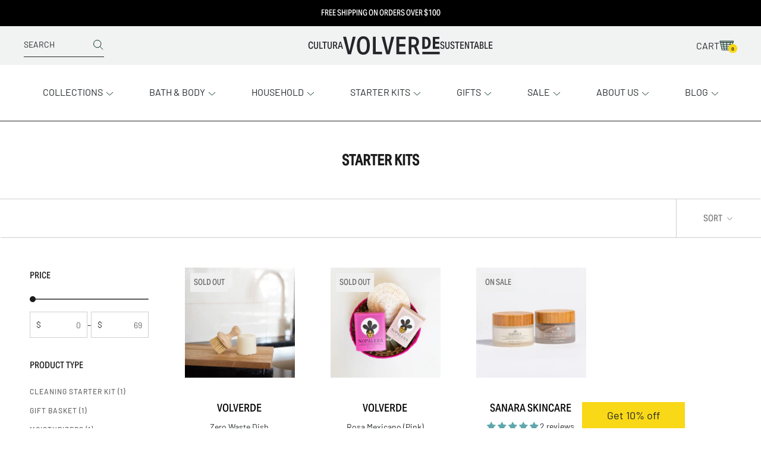

--- FILE ---
content_type: text/html; charset=utf-8
request_url: https://volverde.com/collections/starter-kits
body_size: 61292
content:
<!doctype html>

<html data-wf-page="63fd81cfed019a425ca37ada" data-wf-site="625a1299a8281d3e5c6bbafb" class="no-js" lang="en" fontify-lang="en">
  <head>
	<script id="pandectes-rules">   /* PANDECTES-GDPR: DO NOT MODIFY AUTO GENERATED CODE OF THIS SCRIPT */      window.PandectesSettings = {"store":{"id":55321985102,"plan":"basic","theme":"[NVD NEW] Value metaobject volverde-theme-main-ma","primaryLocale":"en","adminMode":false,"headless":false,"storefrontRootDomain":"","checkoutRootDomain":"","storefrontAccessToken":""},"tsPublished":1742335931,"declaration":{"showPurpose":false,"showProvider":false,"showDateGenerated":false},"language":{"unpublished":[],"languageMode":"Single","fallbackLanguage":"en","languageDetection":"browser","languagesSupported":[]},"texts":{"managed":{"headerText":{"en":"We respect your privacy"},"consentText":{"en":"This website uses cookies to ensure you get the best experience."},"linkText":{"en":"Learn more"},"imprintText":{"en":"Imprint"},"allowButtonText":{"en":"Accept"},"denyButtonText":{"en":"Decline"},"dismissButtonText":{"en":"Ok"},"leaveSiteButtonText":{"en":"Leave this site"},"preferencesButtonText":{"en":"Preferences"},"cookiePolicyText":{"en":"Cookie policy"},"preferencesPopupTitleText":{"en":"Manage consent preferences"},"preferencesPopupIntroText":{"en":"We use cookies to optimize website functionality, analyze the performance, and provide personalized experience to you. Some cookies are essential to make the website operate and function correctly. Those cookies cannot be disabled. In this window you can manage your preference of cookies."},"preferencesPopupSaveButtonText":{"en":"Save preferences"},"preferencesPopupCloseButtonText":{"en":"Close"},"preferencesPopupAcceptAllButtonText":{"en":"Accept all"},"preferencesPopupRejectAllButtonText":{"en":"Reject all"},"cookiesDetailsText":{"en":"Cookies details"},"preferencesPopupAlwaysAllowedText":{"en":"Always allowed"},"accessSectionParagraphText":{"en":"You have the right to request access to your data at any time."},"accessSectionTitleText":{"en":"Data portability"},"accessSectionAccountInfoActionText":{"en":"Personal data"},"accessSectionDownloadReportActionText":{"en":"Request export"},"accessSectionGDPRRequestsActionText":{"en":"Data subject requests"},"accessSectionOrdersRecordsActionText":{"en":"Orders"},"rectificationSectionParagraphText":{"en":"You have the right to request your data to be updated whenever you think it is appropriate."},"rectificationSectionTitleText":{"en":"Data Rectification"},"rectificationCommentPlaceholder":{"en":"Describe what you want to be updated"},"rectificationCommentValidationError":{"en":"Comment is required"},"rectificationSectionEditAccountActionText":{"en":"Request an update"},"erasureSectionTitleText":{"en":"Right to be forgotten"},"erasureSectionParagraphText":{"en":"You have the right to ask all your data to be erased. After that, you will no longer be able to access your account."},"erasureSectionRequestDeletionActionText":{"en":"Request personal data deletion"},"consentDate":{"en":"Consent date"},"consentId":{"en":"Consent ID"},"consentSectionChangeConsentActionText":{"en":"Change consent preference"},"consentSectionConsentedText":{"en":"You consented to the cookies policy of this website on"},"consentSectionNoConsentText":{"en":"You have not consented to the cookies policy of this website."},"consentSectionTitleText":{"en":"Your cookie consent"},"consentStatus":{"en":"Consent preference"},"confirmationFailureMessage":{"en":"Your request was not verified. Please try again and if problem persists, contact store owner for assistance"},"confirmationFailureTitle":{"en":"A problem occurred"},"confirmationSuccessMessage":{"en":"We will soon get back to you as to your request."},"confirmationSuccessTitle":{"en":"Your request is verified"},"guestsSupportEmailFailureMessage":{"en":"Your request was not submitted. Please try again and if problem persists, contact store owner for assistance."},"guestsSupportEmailFailureTitle":{"en":"A problem occurred"},"guestsSupportEmailPlaceholder":{"en":"E-mail address"},"guestsSupportEmailSuccessMessage":{"en":"If you are registered as a customer of this store, you will soon receive an email with instructions on how to proceed."},"guestsSupportEmailSuccessTitle":{"en":"Thank you for your request"},"guestsSupportEmailValidationError":{"en":"Email is not valid"},"guestsSupportInfoText":{"en":"Please login with your customer account to further proceed."},"submitButton":{"en":"Submit"},"submittingButton":{"en":"Submitting..."},"cancelButton":{"en":"Cancel"},"declIntroText":{"en":"We use cookies to optimize website functionality, analyze the performance, and provide personalized experience to you. Some cookies are essential to make the website operate and function correctly. Those cookies cannot be disabled. In this window you can manage your preference of cookies."},"declName":{"en":"Name"},"declPurpose":{"en":"Purpose"},"declType":{"en":"Type"},"declRetention":{"en":"Retention"},"declProvider":{"en":"Provider"},"declFirstParty":{"en":"First-party"},"declThirdParty":{"en":"Third-party"},"declSeconds":{"en":"seconds"},"declMinutes":{"en":"minutes"},"declHours":{"en":"hours"},"declDays":{"en":"days"},"declMonths":{"en":"months"},"declYears":{"en":"years"},"declSession":{"en":"Session"},"declDomain":{"en":"Domain"},"declPath":{"en":"Path"}},"categories":{"strictlyNecessaryCookiesTitleText":{"en":"Strictly necessary cookies"},"strictlyNecessaryCookiesDescriptionText":{"en":"These cookies are essential in order to enable you to move around the website and use its features, such as accessing secure areas of the website. The website cannot function properly without these cookies."},"functionalityCookiesTitleText":{"en":"Functional cookies"},"functionalityCookiesDescriptionText":{"en":"These cookies enable the site to provide enhanced functionality and personalisation. They may be set by us or by third party providers whose services we have added to our pages. If you do not allow these cookies then some or all of these services may not function properly."},"performanceCookiesTitleText":{"en":"Performance cookies"},"performanceCookiesDescriptionText":{"en":"These cookies enable us to monitor and improve the performance of our website. For example, they allow us to count visits, identify traffic sources and see which parts of the site are most popular."},"targetingCookiesTitleText":{"en":"Targeting cookies"},"targetingCookiesDescriptionText":{"en":"These cookies may be set through our site by our advertising partners. They may be used by those companies to build a profile of your interests and show you relevant adverts on other sites.    They do not store directly personal information, but are based on uniquely identifying your browser and internet device. If you do not allow these cookies, you will experience less targeted advertising."},"unclassifiedCookiesTitleText":{"en":"Unclassified cookies"},"unclassifiedCookiesDescriptionText":{"en":"Unclassified cookies are cookies that we are in the process of classifying, together with the providers of individual cookies."}},"auto":{}},"library":{"previewMode":false,"fadeInTimeout":0,"defaultBlocked":7,"showLink":true,"showImprintLink":false,"showGoogleLink":false,"enabled":true,"cookie":{"expiryDays":365,"secure":true},"dismissOnScroll":false,"dismissOnWindowClick":false,"dismissOnTimeout":false,"palette":{"popup":{"background":"#007DC2","backgroundForCalculations":{"a":1,"b":194,"g":125,"r":0},"text":"#F1F2F2"},"button":{"background":"#F1F2F2","backgroundForCalculations":{"a":1,"b":242,"g":242,"r":241},"text":"#24272A","textForCalculation":{"a":1,"b":42,"g":39,"r":36},"border":"transparent"}},"content":{"href":"https://volverde-com.myshopify.com/policies/privacy-policy","imprintHref":"/","close":"&#10005;","target":"_blank","logo":""},"window":"<div role=\"dialog\" aria-live=\"polite\" aria-label=\"cookieconsent\" aria-describedby=\"cookieconsent:desc\" id=\"pandectes-banner\" class=\"cc-window-wrapper cc-bottom-wrapper\"><div class=\"pd-cookie-banner-window cc-window {{classes}}\"><!--googleoff: all-->{{children}}<!--googleon: all--></div></div>","compliance":{"opt-both":"<div class=\"cc-compliance cc-highlight\">{{deny}}{{allow}}</div>"},"type":"opt-both","layouts":{"basic":"{{messagelink}}{{compliance}}{{close}}"},"position":"bottom","theme":"classic","revokable":false,"animateRevokable":false,"revokableReset":false,"revokableLogoUrl":"","revokablePlacement":"bottom-left","revokableMarginHorizontal":15,"revokableMarginVertical":15,"static":false,"autoAttach":true,"hasTransition":true,"blacklistPage":[""],"elements":{"close":"<button aria-label=\"dismiss cookie message\" type=\"button\" tabindex=\"0\" class=\"cc-close\">{{close}}</button>","dismiss":"<button aria-label=\"dismiss cookie message\" type=\"button\" tabindex=\"0\" class=\"cc-btn cc-btn-decision cc-dismiss\">{{dismiss}}</button>","allow":"<button aria-label=\"allow cookies\" type=\"button\" tabindex=\"0\" class=\"cc-btn cc-btn-decision cc-allow\">{{allow}}</button>","deny":"<button aria-label=\"deny cookies\" type=\"button\" tabindex=\"0\" class=\"cc-btn cc-btn-decision cc-deny\">{{deny}}</button>","preferences":"<button aria-label=\"settings cookies\" tabindex=\"0\" type=\"button\" class=\"cc-btn cc-settings\" onclick=\"Pandectes.fn.openPreferences()\">{{preferences}}</button>"}},"geolocation":{"brOnly":false,"caOnly":false,"euOnly":false},"dsr":{"guestsSupport":false,"accessSectionDownloadReportAuto":false},"banner":{"resetTs":1659974821,"extraCss":"        .cc-banner-logo {max-width: 24em!important;}    @media(min-width: 768px) {.cc-window.cc-floating{max-width: 24em!important;width: 24em!important;}}    .cc-message, .pd-cookie-banner-window .cc-header, .cc-logo {text-align: left}    .cc-window-wrapper{z-index: 2147483647;}    .cc-window{z-index: 2147483647;font-family: inherit;}    .pd-cookie-banner-window .cc-header{font-family: inherit;}    .pd-cp-ui{font-family: inherit; background-color: #007DC2;color:#F1F2F2;}    button.pd-cp-btn, a.pd-cp-btn{background-color:#F1F2F2;color:#24272A!important;}    input + .pd-cp-preferences-slider{background-color: rgba(241, 242, 242, 0.3)}    .pd-cp-scrolling-section::-webkit-scrollbar{background-color: rgba(241, 242, 242, 0.3)}    input:checked + .pd-cp-preferences-slider{background-color: rgba(241, 242, 242, 1)}    .pd-cp-scrolling-section::-webkit-scrollbar-thumb {background-color: rgba(241, 242, 242, 1)}    .pd-cp-ui-close{color:#F1F2F2;}    .pd-cp-preferences-slider:before{background-color: #007DC2}    .pd-cp-title:before {border-color: #F1F2F2!important}    .pd-cp-preferences-slider{background-color:#F1F2F2}    .pd-cp-toggle{color:#F1F2F2!important}    @media(max-width:699px) {.pd-cp-ui-close-top svg {fill: #F1F2F2}}    .pd-cp-toggle:hover,.pd-cp-toggle:visited,.pd-cp-toggle:active{color:#F1F2F2!important}    .pd-cookie-banner-window {}  ","customJavascript":{},"showPoweredBy":false,"logoHeight":40,"hybridStrict":false,"cookiesBlockedByDefault":"7","isActive":true,"implicitSavePreferences":false,"cookieIcon":false,"blockBots":false,"showCookiesDetails":true,"hasTransition":true,"blockingPage":false,"showOnlyLandingPage":false,"leaveSiteUrl":"https://www.google.com","linkRespectStoreLang":false},"cookies":{"0":[{"name":"cart_ver","type":"http","domain":"volverde.com","path":"/","provider":"Shopify","firstParty":true,"retention":"14 day(s)","expires":14,"unit":"declDays","purpose":{"en":"Used in connection with shopping cart."}},{"name":"_tracking_consent","type":"http","domain":".volverde.com","path":"/","provider":"Shopify","firstParty":true,"retention":"1 year(s)","expires":1,"unit":"declYears","purpose":{"en":"Tracking preferences."}},{"name":"cart","type":"http","domain":"volverde.com","path":"/","provider":"Shopify","firstParty":true,"retention":"14 day(s)","expires":14,"unit":"declDays","purpose":{"en":"Necessary for the shopping cart functionality on the website."}},{"name":"secure_customer_sig","type":"http","domain":"volverde.com","path":"/","provider":"Shopify","firstParty":true,"retention":"1 year(s)","expires":1,"unit":"declYears","purpose":{"en":"Used in connection with customer login."}},{"name":"cart_ts","type":"http","domain":"volverde.com","path":"/","provider":"Shopify","firstParty":true,"retention":"14 day(s)","expires":14,"unit":"declDays","purpose":{"en":"Used in connection with checkout."}},{"name":"shopify_pay_redirect","type":"http","domain":"volverde.com","path":"/","provider":"Shopify","firstParty":true,"retention":"60 minute(s)","expires":60,"unit":"declMinutes","purpose":{"en":"The cookie is necessary for the secure checkout and payment function on the website. This function is provided by shopify.com."}},{"name":"cart_currency","type":"http","domain":"volverde.com","path":"/","provider":"Shopify","firstParty":true,"retention":"14 day(s)","expires":14,"unit":"declDays","purpose":{"en":"The cookie is necessary for the secure checkout and payment function on the website. This function is provided by shopify.com."}},{"name":"localization","type":"http","domain":"volverde.com","path":"/","provider":"Shopify","firstParty":true,"retention":"14 day(s)","expires":14,"unit":"declDays","purpose":{"en":"Shopify store localization"}}],"1":[{"name":"_shopify_sa_t","type":"http","domain":".volverde.com","path":"/","provider":"Shopify","firstParty":true,"retention":"30 minute(s)","expires":30,"unit":"declMinutes","purpose":{"en":"Shopify analytics relating to marketing & referrals."}},{"name":"_shopify_sa_p","type":"http","domain":".volverde.com","path":"/","provider":"Shopify","firstParty":true,"retention":"30 minute(s)","expires":30,"unit":"declMinutes","purpose":{"en":"Shopify analytics relating to marketing & referrals."}},{"name":"_shopify_s","type":"http","domain":".volverde.com","path":"/","provider":"Shopify","firstParty":true,"retention":"30 minute(s)","expires":30,"unit":"declMinutes","purpose":{"en":"Shopify analytics."}},{"name":"_s","type":"http","domain":".volverde.com","path":"/","provider":"Shopify","firstParty":true,"retention":"30 minute(s)","expires":30,"unit":"declMinutes","purpose":{"en":"Shopify analytics."}},{"name":"_orig_referrer","type":"http","domain":".volverde.com","path":"/","provider":"Shopify","firstParty":true,"retention":"14 day(s)","expires":14,"unit":"declDays","purpose":{"en":"Tracks landing pages."}},{"name":"_shopify_y","type":"http","domain":".volverde.com","path":"/","provider":"Shopify","firstParty":true,"retention":"1 year(s)","expires":1,"unit":"declYears","purpose":{"en":"Shopify analytics."}},{"name":"_landing_page","type":"http","domain":".volverde.com","path":"/","provider":"Shopify","firstParty":true,"retention":"14 day(s)","expires":14,"unit":"declDays","purpose":{"en":"Tracks landing pages."}},{"name":"_y","type":"http","domain":".volverde.com","path":"/","provider":"Shopify","firstParty":true,"retention":"1 year(s)","expires":1,"unit":"declYears","purpose":{"en":"Shopify analytics."}}],"2":[],"4":[{"name":"_fbp","type":"http","domain":".volverde.com","path":"/","provider":"Facebook","firstParty":true,"retention":"90 day(s)","expires":90,"unit":"declDays","purpose":{"en":"Cookie is placed by Facebook to track visits across websites."}},{"name":"__kla_id","type":"http","domain":"volverde.com","path":"/","provider":"Klaviyo","firstParty":true,"retention":"1 year(s)","expires":1,"unit":"declYears","purpose":{"en":"Tracks when someone clicks through a Klaviyo email to your website."}}],"8":[]},"blocker":{"isActive":false,"googleConsentMode":{"id":"","analyticsId":"","isActive":false,"adStorageCategory":4,"analyticsStorageCategory":2,"personalizationStorageCategory":1,"functionalityStorageCategory":1,"customEvent":true,"securityStorageCategory":0,"redactData":true,"urlPassthrough":false},"facebookPixel":{"id":"","isActive":false,"ldu":false},"microsoft":{},"rakuten":{"isActive":false,"cmp":false,"ccpa":false},"defaultBlocked":7,"patterns":{"whiteList":[],"blackList":{"1":[],"2":[],"4":[],"8":[]},"iframesWhiteList":[],"iframesBlackList":{"1":[],"2":[],"4":[],"8":[]},"beaconsWhiteList":[],"beaconsBlackList":{"1":[],"2":[],"4":[],"8":[]}}}}      !function(){"use strict";window.PandectesRules=window.PandectesRules||{},window.PandectesRules.manualBlacklist={1:[],2:[],4:[]},window.PandectesRules.blacklistedIFrames={1:[],2:[],4:[]},window.PandectesRules.blacklistedCss={1:[],2:[],4:[]},window.PandectesRules.blacklistedBeacons={1:[],2:[],4:[]};var e="javascript/blocked";function t(e){return new RegExp(e.replace(/[/\\.+?$()]/g,"\\$&").replace("*","(.*)"))}var n=function(e){var t=arguments.length>1&&void 0!==arguments[1]?arguments[1]:"log";new URLSearchParams(window.location.search).get("log")&&console[t]("PandectesRules: ".concat(e))};function a(e){var t=document.createElement("script");t.async=!0,t.src=e,document.head.appendChild(t)}function r(e,t){var n=Object.keys(e);if(Object.getOwnPropertySymbols){var a=Object.getOwnPropertySymbols(e);t&&(a=a.filter((function(t){return Object.getOwnPropertyDescriptor(e,t).enumerable}))),n.push.apply(n,a)}return n}function o(e){for(var t=1;t<arguments.length;t++){var n=null!=arguments[t]?arguments[t]:{};t%2?r(Object(n),!0).forEach((function(t){s(e,t,n[t])})):Object.getOwnPropertyDescriptors?Object.defineProperties(e,Object.getOwnPropertyDescriptors(n)):r(Object(n)).forEach((function(t){Object.defineProperty(e,t,Object.getOwnPropertyDescriptor(n,t))}))}return e}function i(e){var t=function(e,t){if("object"!=typeof e||!e)return e;var n=e[Symbol.toPrimitive];if(void 0!==n){var a=n.call(e,t||"default");if("object"!=typeof a)return a;throw new TypeError("@@toPrimitive must return a primitive value.")}return("string"===t?String:Number)(e)}(e,"string");return"symbol"==typeof t?t:t+""}function s(e,t,n){return(t=i(t))in e?Object.defineProperty(e,t,{value:n,enumerable:!0,configurable:!0,writable:!0}):e[t]=n,e}function c(e,t){return function(e){if(Array.isArray(e))return e}(e)||function(e,t){var n=null==e?null:"undefined"!=typeof Symbol&&e[Symbol.iterator]||e["@@iterator"];if(null!=n){var a,r,o,i,s=[],c=!0,l=!1;try{if(o=(n=n.call(e)).next,0===t){if(Object(n)!==n)return;c=!1}else for(;!(c=(a=o.call(n)).done)&&(s.push(a.value),s.length!==t);c=!0);}catch(e){l=!0,r=e}finally{try{if(!c&&null!=n.return&&(i=n.return(),Object(i)!==i))return}finally{if(l)throw r}}return s}}(e,t)||d(e,t)||function(){throw new TypeError("Invalid attempt to destructure non-iterable instance.\nIn order to be iterable, non-array objects must have a [Symbol.iterator]() method.")}()}function l(e){return function(e){if(Array.isArray(e))return u(e)}(e)||function(e){if("undefined"!=typeof Symbol&&null!=e[Symbol.iterator]||null!=e["@@iterator"])return Array.from(e)}(e)||d(e)||function(){throw new TypeError("Invalid attempt to spread non-iterable instance.\nIn order to be iterable, non-array objects must have a [Symbol.iterator]() method.")}()}function d(e,t){if(e){if("string"==typeof e)return u(e,t);var n=Object.prototype.toString.call(e).slice(8,-1);return"Object"===n&&e.constructor&&(n=e.constructor.name),"Map"===n||"Set"===n?Array.from(e):"Arguments"===n||/^(?:Ui|I)nt(?:8|16|32)(?:Clamped)?Array$/.test(n)?u(e,t):void 0}}function u(e,t){(null==t||t>e.length)&&(t=e.length);for(var n=0,a=new Array(t);n<t;n++)a[n]=e[n];return a}var f=window.PandectesRulesSettings||window.PandectesSettings,g=!(void 0===window.dataLayer||!Array.isArray(window.dataLayer)||!window.dataLayer.some((function(e){return"pandectes_full_scan"===e.event}))),p=function(){var e,t=arguments.length>0&&void 0!==arguments[0]?arguments[0]:"_pandectes_gdpr",n=("; "+document.cookie).split("; "+t+"=");if(n.length<2)e={};else{var a=n.pop().split(";");e=window.atob(a.shift())}var r=function(e){try{return JSON.parse(e)}catch(e){return!1}}(e);return!1!==r?r:e}(),y=f.banner.isActive,h=f.blocker,w=h.defaultBlocked,v=h.patterns,m=p&&null!==p.preferences&&void 0!==p.preferences?p.preferences:null,b=g?0:y?null===m?w:m:0,_={1:!(1&b),2:!(2&b),4:!(4&b)},k=v.blackList,S=v.whiteList,L=v.iframesBlackList,C=v.iframesWhiteList,A=v.beaconsBlackList,P=v.beaconsWhiteList,O={blackList:[],whiteList:[],iframesBlackList:{1:[],2:[],4:[],8:[]},iframesWhiteList:[],beaconsBlackList:{1:[],2:[],4:[],8:[]},beaconsWhiteList:[]};[1,2,4].map((function(e){var n;_[e]||((n=O.blackList).push.apply(n,l(k[e].length?k[e].map(t):[])),O.iframesBlackList[e]=L[e].length?L[e].map(t):[],O.beaconsBlackList[e]=A[e].length?A[e].map(t):[])})),O.whiteList=S.length?S.map(t):[],O.iframesWhiteList=C.length?C.map(t):[],O.beaconsWhiteList=P.length?P.map(t):[];var E={scripts:[],iframes:{1:[],2:[],4:[]},beacons:{1:[],2:[],4:[]},css:{1:[],2:[],4:[]}},I=function(t,n){return t&&(!n||n!==e)&&(!O.blackList||O.blackList.some((function(e){return e.test(t)})))&&(!O.whiteList||O.whiteList.every((function(e){return!e.test(t)})))},j=function(e,t){var n=O.iframesBlackList[t],a=O.iframesWhiteList;return e&&(!n||n.some((function(t){return t.test(e)})))&&(!a||a.every((function(t){return!t.test(e)})))},B=function(e,t){var n=O.beaconsBlackList[t],a=O.beaconsWhiteList;return e&&(!n||n.some((function(t){return t.test(e)})))&&(!a||a.every((function(t){return!t.test(e)})))},T=new MutationObserver((function(e){for(var t=0;t<e.length;t++)for(var n=e[t].addedNodes,a=0;a<n.length;a++){var r=n[a],o=r.dataset&&r.dataset.cookiecategory;if(1===r.nodeType&&"LINK"===r.tagName){var i=r.dataset&&r.dataset.href;if(i&&o)switch(o){case"functionality":case"C0001":E.css[1].push(i);break;case"performance":case"C0002":E.css[2].push(i);break;case"targeting":case"C0003":E.css[4].push(i)}}}})),R=new MutationObserver((function(t){for(var a=0;a<t.length;a++)for(var r=t[a].addedNodes,o=function(){var t=r[i],a=t.src||t.dataset&&t.dataset.src,o=t.dataset&&t.dataset.cookiecategory;if(1===t.nodeType&&"IFRAME"===t.tagName){if(a){var s=!1;j(a,1)||"functionality"===o||"C0001"===o?(s=!0,E.iframes[1].push(a)):j(a,2)||"performance"===o||"C0002"===o?(s=!0,E.iframes[2].push(a)):(j(a,4)||"targeting"===o||"C0003"===o)&&(s=!0,E.iframes[4].push(a)),s&&(t.removeAttribute("src"),t.setAttribute("data-src",a))}}else if(1===t.nodeType&&"IMG"===t.tagName){if(a){var c=!1;B(a,1)?(c=!0,E.beacons[1].push(a)):B(a,2)?(c=!0,E.beacons[2].push(a)):B(a,4)&&(c=!0,E.beacons[4].push(a)),c&&(t.removeAttribute("src"),t.setAttribute("data-src",a))}}else if(1===t.nodeType&&"SCRIPT"===t.tagName){var l=t.type,d=!1;if(I(a,l)?(n("rule blocked: ".concat(a)),d=!0):a&&o?n("manually blocked @ ".concat(o,": ").concat(a)):o&&n("manually blocked @ ".concat(o,": inline code")),d){E.scripts.push([t,l]),t.type=e;t.addEventListener("beforescriptexecute",(function n(a){t.getAttribute("type")===e&&a.preventDefault(),t.removeEventListener("beforescriptexecute",n)})),t.parentElement&&t.parentElement.removeChild(t)}}},i=0;i<r.length;i++)o()})),D=document.createElement,z={src:Object.getOwnPropertyDescriptor(HTMLScriptElement.prototype,"src"),type:Object.getOwnPropertyDescriptor(HTMLScriptElement.prototype,"type")};window.PandectesRules.unblockCss=function(e){var t=E.css[e]||[];t.length&&n("Unblocking CSS for ".concat(e)),t.forEach((function(e){var t=document.querySelector('link[data-href^="'.concat(e,'"]'));t.removeAttribute("data-href"),t.href=e})),E.css[e]=[]},window.PandectesRules.unblockIFrames=function(e){var t=E.iframes[e]||[];t.length&&n("Unblocking IFrames for ".concat(e)),O.iframesBlackList[e]=[],t.forEach((function(e){var t=document.querySelector('iframe[data-src^="'.concat(e,'"]'));t.removeAttribute("data-src"),t.src=e})),E.iframes[e]=[]},window.PandectesRules.unblockBeacons=function(e){var t=E.beacons[e]||[];t.length&&n("Unblocking Beacons for ".concat(e)),O.beaconsBlackList[e]=[],t.forEach((function(e){var t=document.querySelector('img[data-src^="'.concat(e,'"]'));t.removeAttribute("data-src"),t.src=e})),E.beacons[e]=[]},window.PandectesRules.unblockInlineScripts=function(e){var t=1===e?"functionality":2===e?"performance":"targeting",a=document.querySelectorAll('script[type="javascript/blocked"][data-cookiecategory="'.concat(t,'"]'));n("unblockInlineScripts: ".concat(a.length," in ").concat(t)),a.forEach((function(e){var t=document.createElement("script");t.type="text/javascript",e.hasAttribute("src")?t.src=e.getAttribute("src"):t.textContent=e.textContent,document.head.appendChild(t),e.parentNode.removeChild(e)}))},window.PandectesRules.unblockInlineCss=function(e){var t=1===e?"functionality":2===e?"performance":"targeting",a=document.querySelectorAll('link[data-cookiecategory="'.concat(t,'"]'));n("unblockInlineCss: ".concat(a.length," in ").concat(t)),a.forEach((function(e){e.href=e.getAttribute("data-href")}))},window.PandectesRules.unblock=function(e){e.length<1?(O.blackList=[],O.whiteList=[],O.iframesBlackList=[],O.iframesWhiteList=[]):(O.blackList&&(O.blackList=O.blackList.filter((function(t){return e.every((function(e){return"string"==typeof e?!t.test(e):e instanceof RegExp?t.toString()!==e.toString():void 0}))}))),O.whiteList&&(O.whiteList=[].concat(l(O.whiteList),l(e.map((function(e){if("string"==typeof e){var n=".*"+t(e)+".*";if(O.whiteList.every((function(e){return e.toString()!==n.toString()})))return new RegExp(n)}else if(e instanceof RegExp&&O.whiteList.every((function(t){return t.toString()!==e.toString()})))return e;return null})).filter(Boolean)))));var a=0;l(E.scripts).forEach((function(e,t){var n=c(e,2),r=n[0],o=n[1];if(function(e){var t=e.getAttribute("src");return O.blackList&&O.blackList.every((function(e){return!e.test(t)}))||O.whiteList&&O.whiteList.some((function(e){return e.test(t)}))}(r)){for(var i=document.createElement("script"),s=0;s<r.attributes.length;s++){var l=r.attributes[s];"src"!==l.name&&"type"!==l.name&&i.setAttribute(l.name,r.attributes[s].value)}i.setAttribute("src",r.src),i.setAttribute("type",o||"application/javascript"),document.head.appendChild(i),E.scripts.splice(t-a,1),a++}})),0==O.blackList.length&&0===O.iframesBlackList[1].length&&0===O.iframesBlackList[2].length&&0===O.iframesBlackList[4].length&&0===O.beaconsBlackList[1].length&&0===O.beaconsBlackList[2].length&&0===O.beaconsBlackList[4].length&&(n("Disconnecting observers"),R.disconnect(),T.disconnect())};var x=f.store,M=x.adminMode,N=x.headless,U=x.storefrontRootDomain,q=x.checkoutRootDomain,F=x.storefrontAccessToken,W=f.banner.isActive,H=f.blocker.defaultBlocked;W&&function(e){if(window.Shopify&&window.Shopify.customerPrivacy)e();else{var t=null;window.Shopify&&window.Shopify.loadFeatures&&window.Shopify.trackingConsent?e():t=setInterval((function(){window.Shopify&&window.Shopify.loadFeatures&&(clearInterval(t),window.Shopify.loadFeatures([{name:"consent-tracking-api",version:"0.1"}],(function(t){t?n("Shopify.customerPrivacy API - failed to load"):(n("shouldShowBanner() -> ".concat(window.Shopify.trackingConsent.shouldShowBanner()," | saleOfDataRegion() -> ").concat(window.Shopify.trackingConsent.saleOfDataRegion())),e())})))}),10)}}((function(){!function(){var e=window.Shopify.trackingConsent;if(!1!==e.shouldShowBanner()||null!==m||7!==H)try{var t=M&&!(window.Shopify&&window.Shopify.AdminBarInjector),a={preferences:!(1&b)||g||t,analytics:!(2&b)||g||t,marketing:!(4&b)||g||t};N&&(a.headlessStorefront=!0,a.storefrontRootDomain=null!=U&&U.length?U:window.location.hostname,a.checkoutRootDomain=null!=q&&q.length?q:"checkout.".concat(window.location.hostname),a.storefrontAccessToken=null!=F&&F.length?F:""),e.firstPartyMarketingAllowed()===a.marketing&&e.analyticsProcessingAllowed()===a.analytics&&e.preferencesProcessingAllowed()===a.preferences||e.setTrackingConsent(a,(function(e){e&&e.error?n("Shopify.customerPrivacy API - failed to setTrackingConsent"):n("setTrackingConsent(".concat(JSON.stringify(a),")"))}))}catch(e){n("Shopify.customerPrivacy API - exception")}}(),function(){if(N){var e=window.Shopify.trackingConsent,t=e.currentVisitorConsent();if(navigator.globalPrivacyControl&&""===t.sale_of_data){var a={sale_of_data:!1,headlessStorefront:!0};a.storefrontRootDomain=null!=U&&U.length?U:window.location.hostname,a.checkoutRootDomain=null!=q&&q.length?q:"checkout.".concat(window.location.hostname),a.storefrontAccessToken=null!=F&&F.length?F:"",e.setTrackingConsent(a,(function(e){e&&e.error?n("Shopify.customerPrivacy API - failed to setTrackingConsent({".concat(JSON.stringify(a),")")):n("setTrackingConsent(".concat(JSON.stringify(a),")"))}))}}}()}));var G=["AT","BE","BG","HR","CY","CZ","DK","EE","FI","FR","DE","GR","HU","IE","IT","LV","LT","LU","MT","NL","PL","PT","RO","SK","SI","ES","SE","GB","LI","NO","IS"],J="[Pandectes :: Google Consent Mode debug]:";function V(){var e=arguments.length<=0?void 0:arguments[0],t=arguments.length<=1?void 0:arguments[1],n=arguments.length<=2?void 0:arguments[2];if("consent"!==e)return"config"===e?"config":void 0;var a=n.ad_storage,r=n.ad_user_data,o=n.ad_personalization,i=n.functionality_storage,s=n.analytics_storage,c=n.personalization_storage,l={Command:e,Mode:t,ad_storage:a,ad_user_data:r,ad_personalization:o,functionality_storage:i,analytics_storage:s,personalization_storage:c,security_storage:n.security_storage};return console.table(l),"default"===t&&("denied"===a&&"denied"===r&&"denied"===o&&"denied"===i&&"denied"===s&&"denied"===c||console.warn("".concat(J,' all types in a "default" command should be set to "denied" except for security_storage that should be set to "granted"'))),t}var K=!1,Z=!1;function $(e){e&&("default"===e?(K=!0,Z&&console.warn("".concat(J,' "default" command was sent but there was already an "update" command before it.'))):"update"===e?(Z=!0,K||console.warn("".concat(J,' "update" command was sent but there was no "default" command before it.'))):"config"===e&&(K||console.warn("".concat(J,' a tag read consent state before a "default" command was sent.'))))}var Y=f.banner,Q=Y.isActive,X=Y.hybridStrict,ee=f.geolocation,te=ee.caOnly,ne=void 0!==te&&te,ae=ee.euOnly,re=void 0!==ae&&ae,oe=ee.brOnly,ie=void 0!==oe&&oe,se=ee.jpOnly,ce=void 0!==se&&se,le=ee.thOnly,de=void 0!==le&&le,ue=ee.chOnly,fe=void 0!==ue&&ue,ge=ee.zaOnly,pe=void 0!==ge&&ge,ye=ee.canadaOnly,he=void 0!==ye&&ye,we=ee.globalVisibility,ve=void 0===we||we,me=f.blocker,be=me.defaultBlocked,_e=void 0===be?7:be,ke=me.googleConsentMode,Se=ke.isActive,Le=ke.customEvent,Ce=ke.id,Ae=void 0===Ce?"":Ce,Pe=ke.analyticsId,Oe=void 0===Pe?"":Pe,Ee=ke.adwordsId,Ie=void 0===Ee?"":Ee,je=ke.redactData,Be=ke.urlPassthrough,Te=ke.adStorageCategory,Re=ke.analyticsStorageCategory,De=ke.functionalityStorageCategory,ze=ke.personalizationStorageCategory,xe=ke.securityStorageCategory,Me=ke.dataLayerProperty,Ne=void 0===Me?"dataLayer":Me,Ue=ke.waitForUpdate,qe=void 0===Ue?0:Ue,Fe=ke.useNativeChannel,We=void 0!==Fe&&Fe,He=ke.debugMode,Ge=void 0!==He&&He;function Je(){window[Ne].push(arguments)}window[Ne]=window[Ne]||[];var Ve,Ke,Ze,$e={hasInitialized:!1,useNativeChannel:!1,ads_data_redaction:!1,url_passthrough:!1,data_layer_property:"dataLayer",storage:{ad_storage:"granted",ad_user_data:"granted",ad_personalization:"granted",analytics_storage:"granted",functionality_storage:"granted",personalization_storage:"granted",security_storage:"granted"}};if(Q&&Se){Ge&&(Ve=Ne||"dataLayer",window[Ve].forEach((function(e){$(V.apply(void 0,l(e)))})),window[Ve].push=function(){for(var e=arguments.length,t=new Array(e),n=0;n<e;n++)t[n]=arguments[n];return $(V.apply(void 0,l(t[0]))),Array.prototype.push.apply(this,t)});var Ye=_e&Te?"denied":"granted",Qe=_e&Re?"denied":"granted",Xe=_e&De?"denied":"granted",et=_e&ze?"denied":"granted",tt=_e&xe?"denied":"granted";$e.hasInitialized=!0,$e.useNativeChannel=We,$e.url_passthrough=Be,$e.ads_data_redaction="denied"===Ye&&je,$e.storage.ad_storage=Ye,$e.storage.ad_user_data=Ye,$e.storage.ad_personalization=Ye,$e.storage.analytics_storage=Qe,$e.storage.functionality_storage=Xe,$e.storage.personalization_storage=et,$e.storage.security_storage=tt,$e.data_layer_property=Ne||"dataLayer",Je("set","developer_id.dMTZkMj",!0),$e.ads_data_redaction&&Je("set","ads_data_redaction",$e.ads_data_redaction),$e.url_passthrough&&Je("set","url_passthrough",$e.url_passthrough),function(){var e=b!==_e?{wait_for_update:qe||500}:qe?{wait_for_update:qe}:{};ve&&!X?Je("consent","default",o(o({},$e.storage),e)):(Je("consent","default",o(o(o({},$e.storage),e),{},{region:[].concat(l(re||X?G:[]),l(ne&&!X?["US-CA","US-VA","US-CT","US-UT","US-CO"]:[]),l(ie&&!X?["BR"]:[]),l(ce&&!X?["JP"]:[]),l(he&&!X?["CA"]:[]),l(de&&!X?["TH"]:[]),l(fe&&!X?["CH"]:[]),l(pe&&!X?["ZA"]:[]))})),Je("consent","default",{ad_storage:"granted",ad_user_data:"granted",ad_personalization:"granted",analytics_storage:"granted",functionality_storage:"granted",personalization_storage:"granted",security_storage:"granted"}));if(null!==m){var t=b&Te?"denied":"granted",n=b&Re?"denied":"granted",r=b&De?"denied":"granted",i=b&ze?"denied":"granted",s=b&xe?"denied":"granted";$e.storage.ad_storage=t,$e.storage.ad_user_data=t,$e.storage.ad_personalization=t,$e.storage.analytics_storage=n,$e.storage.functionality_storage=r,$e.storage.personalization_storage=i,$e.storage.security_storage=s,Je("consent","update",$e.storage)}(Ae.length||Oe.length||Ie.length)&&(window[$e.data_layer_property].push({"pandectes.start":(new Date).getTime(),event:"pandectes-rules.min.js"}),(Oe.length||Ie.length)&&Je("js",new Date));var c="https://www.googletagmanager.com";if(Ae.length){var d=Ae.split(",");window[$e.data_layer_property].push({"gtm.start":(new Date).getTime(),event:"gtm.js"});for(var u=0;u<d.length;u++){var f="dataLayer"!==$e.data_layer_property?"&l=".concat($e.data_layer_property):"";a("".concat(c,"/gtm.js?id=").concat(d[u].trim()).concat(f))}}if(Oe.length)for(var g=Oe.split(","),p=0;p<g.length;p++){var y=g[p].trim();y.length&&(a("".concat(c,"/gtag/js?id=").concat(y)),Je("config",y,{send_page_view:!1}))}if(Ie.length)for(var h=Ie.split(","),w=0;w<h.length;w++){var v=h[w].trim();v.length&&(a("".concat(c,"/gtag/js?id=").concat(v)),Je("config",v,{allow_enhanced_conversions:!0}))}}()}Q&&Le&&(Ze={event:"Pandectes_Consent_Update",pandectes_status:7===(Ke=b)?"deny":0===Ke?"allow":"mixed",pandectes_categories:{C0000:"allow",C0001:_[1]?"allow":"deny",C0002:_[2]?"allow":"deny",C0003:_[4]?"allow":"deny"}},window[Ne].push(Ze),null!==m&&function(e){if(window.Shopify&&window.Shopify.analytics)e();else{var t=null;window.Shopify&&window.Shopify.analytics?e():t=setInterval((function(){window.Shopify&&window.Shopify.analytics&&(clearInterval(t),e())}),10)}}((function(){window.Shopify.analytics.publish("Pandectes_Consent_Update",Ze)})));var nt=f.blocker,at=nt.klaviyoIsActive,rt=nt.googleConsentMode.adStorageCategory;at&&window.addEventListener("PandectesEvent_OnConsent",(function(e){var t=e.detail.preferences;if(null!=t){var n=t&rt?"denied":"granted";void 0!==window.klaviyo&&window.klaviyo.isIdentified()&&window.klaviyo.push(["identify",{ad_personalization:n,ad_user_data:n}])}})),f.banner.revokableTrigger&&(window.onload=function(){document.querySelectorAll('[href*="#reopenBanner"]').forEach((function(e){e.onclick=function(e){e.preventDefault(),window.Pandectes.fn.revokeConsent()}}))});var ot=f.banner.isActive,it=f.blocker,st=it.defaultBlocked,ct=void 0===st?7:st,lt=it.microsoft,dt=lt.isActive,ut=lt.uetTags,ft=lt.dataLayerProperty,gt=void 0===ft?"uetq":ft,pt={hasInitialized:!1,data_layer_property:"uetq",storage:{ad_storage:"granted"}};if(window[gt]=window[gt]||[],dt&&bt("_uetmsdns","1",365),ot&&dt){var yt=4&ct?"denied":"granted";if(pt.hasInitialized=!0,pt.storage.ad_storage=yt,window[gt].push("consent","default",pt.storage),"granted"==yt&&(bt("_uetmsdns","0",365),console.log("setting cookie")),null!==m){var ht=4&b?"denied":"granted";pt.storage.ad_storage=ht,window[gt].push("consent","update",pt.storage),"granted"===ht&&bt("_uetmsdns","0",365)}if(ut.length)for(var wt=ut.split(","),vt=0;vt<wt.length;vt++)wt[vt].trim().length&&mt(wt[vt])}function mt(e){var t=document.createElement("script");t.type="text/javascript",t.src="//bat.bing.com/bat.js",t.onload=function(){var t={ti:e};t.q=window.uetq,window.uetq=new UET(t),window.uetq.push("consent","default",{ad_storage:"denied"}),window[gt].push("pageLoad")},document.head.appendChild(t)}function bt(e,t,n){var a=new Date;a.setTime(a.getTime()+24*n*60*60*1e3);var r="expires="+a.toUTCString();document.cookie="".concat(e,"=").concat(t,"; ").concat(r,"; path=/; secure; samesite=strict")}window.PandectesRules.gcm=$e;var _t=f.banner.isActive,kt=f.blocker.isActive;n("Prefs: ".concat(b," | Banner: ").concat(_t?"on":"off"," | Blocker: ").concat(kt?"on":"off"));var St=null===m&&/\/checkouts\//.test(window.location.pathname);0!==b&&!1===g&&kt&&!St&&(n("Blocker will execute"),document.createElement=function(){for(var t=arguments.length,n=new Array(t),a=0;a<t;a++)n[a]=arguments[a];if("script"!==n[0].toLowerCase())return D.bind?D.bind(document).apply(void 0,n):D;var r=D.bind(document).apply(void 0,n);try{Object.defineProperties(r,{src:o(o({},z.src),{},{set:function(t){I(t,r.type)&&z.type.set.call(this,e),z.src.set.call(this,t)}}),type:o(o({},z.type),{},{get:function(){var t=z.type.get.call(this);return t===e||I(this.src,t)?null:t},set:function(t){var n=I(r.src,r.type)?e:t;z.type.set.call(this,n)}})}),r.setAttribute=function(t,n){if("type"===t){var a=I(r.src,r.type)?e:n;z.type.set.call(r,a)}else"src"===t?(I(n,r.type)&&z.type.set.call(r,e),z.src.set.call(r,n)):HTMLScriptElement.prototype.setAttribute.call(r,t,n)}}catch(e){console.warn("Yett: unable to prevent script execution for script src ",r.src,".\n",'A likely cause would be because you are using a third-party browser extension that monkey patches the "document.createElement" function.')}return r},R.observe(document.documentElement,{childList:!0,subtree:!0}),T.observe(document.documentElement,{childList:!0,subtree:!0}))}();
</script>
<!-- Google tag (gtag.js) -->
<script async src="https://www.googletagmanager.com/gtag/js?id=GT-KF6P5NV9"></script>
<script>
  window.dataLayer = window.dataLayer || [];
  function gtag(){dataLayer.push(arguments);}
  gtag('js', new Date());

  gtag('config', 'GT-KF6P5NV9');
</script>
    
	
	
	
    <meta charset="utf-8">
    <meta http-equiv="X-UA-Compatible" content="IE=edge,chrome=1">
    <meta name="viewport" content="width=device-width, initial-scale=1.0, height=device-height, minimum-scale=1.0, maximum-scale=1.0">
    <meta name="theme-color" content="">

    <title>
      Starter Kits
      
      
        &ndash; Volverde
    </title><link rel="canonical" href="https://volverde.com/collections/starter-kits"><link rel="shortcut icon" href="//volverde.com/cdn/shop/files/FAVICON_VOLVERDE_96x.png?v=1654414186" type="image/png">


<meta property="og:site_name" content="Volverde">
<meta property="og:url" content="https://volverde.com/collections/starter-kits">
<meta property="og:title" content="Starter Kits">
<meta property="og:type" content="product.group">
<meta property="og:description" content="An online marketplace of carefully curated, beautiful, low-waste products for your body and home sourced from responsible and BIPOC-owned brands. We exist to make it easier to discover sustainable products, shop responsibly, and minimize plastic waste.">

<meta name="twitter:card" content="summary_large_image">
<meta name="twitter:title" content="Starter Kits">
<meta name="twitter:description" content="An online marketplace of carefully curated, beautiful, low-waste products for your body and home sourced from responsible and BIPOC-owned brands. We exist to make it easier to discover sustainable products, shop responsibly, and minimize plastic waste.">

    <style>
  @font-face {
  font-family: Archivo;
  font-weight: 400;
  font-style: normal;
  font-display: fallback;
  src: url("//volverde.com/cdn/fonts/archivo/archivo_n4.dc8d917cc69af0a65ae04d01fd8eeab28a3573c9.woff2") format("woff2"),
       url("//volverde.com/cdn/fonts/archivo/archivo_n4.bd6b9c34fdb81d7646836be8065ce3c80a2cc984.woff") format("woff");
}

  

  
  
  

  :root {
    --heading-font-family : Archivo, sans-serif;
    --heading-font-weight : 400;
    --heading-font-style  : normal;

    --text-font-family : "system_ui", -apple-system, 'Segoe UI', Roboto, 'Helvetica Neue', 'Noto Sans', 'Liberation Sans', Arial, sans-serif, 'Apple Color Emoji', 'Segoe UI Emoji', 'Segoe UI Symbol', 'Noto Color Emoji';
    --text-font-weight : 400;
    --text-font-style  : normal;

    --base-text-font-size   : 16px;
    --default-text-font-size: 14px;--background          : #efefef;
    --background-rgb      : 239, 239, 239;
    --light-background    : #ffffff;
    --light-background-rgb: 255, 255, 255;
    --heading-color       : #1c1b1b;
    --text-color          : #1c1b1b;
    --text-color-rgb      : 28, 27, 27;
    --text-color-light    : #6a6a6a;
    --text-color-light-rgb: 106, 106, 106;
    --link-color          : #6a6a6a;
    --link-color-rgb      : 106, 106, 106;
    --border-color        : #cfcfcf;
    --border-color-rgb    : 207, 207, 207;

    --button-background    : #000000;
    --button-background-rgb: 0, 0, 0;
    --button-text-color    : #ffffff;

    --header-background       : #efefef;
    --header-heading-color    : #1c1b1b;
    --header-light-text-color : #6a6a6a;
    --header-border-color     : #cfcfcf;

    --footer-background    : #1c1b1b;
    --footer-text-color    : #ffffff;
    --footer-heading-color : #ffffff;
    --footer-border-color  : #3e3d3d;

    --navigation-background      : #1c1b1b;
    --navigation-background-rgb  : 28, 27, 27;
    --navigation-text-color      : #ffffff;
    --navigation-text-color-light: rgba(255, 255, 255, 0.5);
    --navigation-border-color    : rgba(255, 255, 255, 0.25);

    --newsletter-popup-background     : #1c1b1b;
    --newsletter-popup-text-color     : #ffffff;
    --newsletter-popup-text-color-rgb : 255, 255, 255;

    --secondary-elements-background       : #1c1b1b;
    --secondary-elements-background-rgb   : 28, 27, 27;
    --secondary-elements-text-color       : #ffffff;
    --secondary-elements-text-color-light : rgba(255, 255, 255, 0.5);
    --secondary-elements-border-color     : rgba(255, 255, 255, 0.25);

    --product-sale-price-color    : #f94c43;
    --product-sale-price-color-rgb: 249, 76, 67;
    --product-star-rating: #f6a429;

    /* Shopify related variables */
    --payment-terms-background-color: #efefef;

    /* Products */

    --horizontal-spacing-four-products-per-row: 60px;
        --horizontal-spacing-two-products-per-row : 60px;

    --vertical-spacing-four-products-per-row: 60px;
        --vertical-spacing-two-products-per-row : 75px;

    /* Animation */
    --drawer-transition-timing: cubic-bezier(0.645, 0.045, 0.355, 1);
    --header-base-height: 80px; /* We set a default for browsers that do not support CSS variables */

    /* Cursors */
    --cursor-zoom-in-svg    : url(//volverde.com/cdn/shop/t/37/assets/cursor-zoom-in.svg?v=170532930330058140181741842146);
    --cursor-zoom-in-2x-svg : url(//volverde.com/cdn/shop/t/37/assets/cursor-zoom-in-2x.svg?v=56685658183649387561741842146);
  }
</style>

<script>
  // IE11 does not have support for CSS variables, so we have to polyfill them
  if (!(((window || {}).CSS || {}).supports && window.CSS.supports('(--a: 0)'))) {
    const script = document.createElement('script');
    script.type = 'text/javascript';
    script.src = 'https://cdn.jsdelivr.net/npm/css-vars-ponyfill@2';
    script.onload = function() {
      cssVars({});
    };

    document.getElementsByTagName('head')[0].appendChild(script);
  }
</script>

    <script>window.performance && window.performance.mark && window.performance.mark('shopify.content_for_header.start');</script><meta name="facebook-domain-verification" content="ug6aedq83oa2vhlai13yvaimvuap8i">
<meta name="google-site-verification" content="gObybzAHFZEc2Ir-Edyb1bXiIL5AAIRHpsJ8K57t5Eo">
<meta id="shopify-digital-wallet" name="shopify-digital-wallet" content="/55321985102/digital_wallets/dialog">
<meta name="shopify-requires-components" content="true" product-ids="7017870721102,7421795958862,7560986656846">
<meta name="shopify-checkout-api-token" content="7a502efdf724c842802a6051a25eb7d3">
<meta id="in-context-paypal-metadata" data-shop-id="55321985102" data-venmo-supported="false" data-environment="production" data-locale="en_US" data-paypal-v4="true" data-currency="USD">
<link rel="alternate" type="application/atom+xml" title="Feed" href="/collections/starter-kits.atom" />
<link rel="alternate" type="application/json+oembed" href="https://volverde.com/collections/starter-kits.oembed">
<script async="async" src="/checkouts/internal/preloads.js?locale=en-US"></script>
<link rel="preconnect" href="https://shop.app" crossorigin="anonymous">
<script async="async" src="https://shop.app/checkouts/internal/preloads.js?locale=en-US&shop_id=55321985102" crossorigin="anonymous"></script>
<script id="apple-pay-shop-capabilities" type="application/json">{"shopId":55321985102,"countryCode":"US","currencyCode":"USD","merchantCapabilities":["supports3DS"],"merchantId":"gid:\/\/shopify\/Shop\/55321985102","merchantName":"Volverde","requiredBillingContactFields":["postalAddress","email"],"requiredShippingContactFields":["postalAddress","email"],"shippingType":"shipping","supportedNetworks":["visa","masterCard","amex","discover","elo","jcb"],"total":{"type":"pending","label":"Volverde","amount":"1.00"},"shopifyPaymentsEnabled":true,"supportsSubscriptions":true}</script>
<script id="shopify-features" type="application/json">{"accessToken":"7a502efdf724c842802a6051a25eb7d3","betas":["rich-media-storefront-analytics"],"domain":"volverde.com","predictiveSearch":true,"shopId":55321985102,"locale":"en"}</script>
<script>var Shopify = Shopify || {};
Shopify.shop = "volverde-com.myshopify.com";
Shopify.locale = "en";
Shopify.currency = {"active":"USD","rate":"1.0"};
Shopify.country = "US";
Shopify.theme = {"name":"[NVD NEW] Value metaobject volverde-theme-main-ma","id":137390391374,"schema_name":"Prestige","schema_version":"5.6.2","theme_store_id":null,"role":"main"};
Shopify.theme.handle = "null";
Shopify.theme.style = {"id":null,"handle":null};
Shopify.cdnHost = "volverde.com/cdn";
Shopify.routes = Shopify.routes || {};
Shopify.routes.root = "/";</script>
<script type="module">!function(o){(o.Shopify=o.Shopify||{}).modules=!0}(window);</script>
<script>!function(o){function n(){var o=[];function n(){o.push(Array.prototype.slice.apply(arguments))}return n.q=o,n}var t=o.Shopify=o.Shopify||{};t.loadFeatures=n(),t.autoloadFeatures=n()}(window);</script>
<script>
  window.ShopifyPay = window.ShopifyPay || {};
  window.ShopifyPay.apiHost = "shop.app\/pay";
  window.ShopifyPay.redirectState = null;
</script>
<script id="shop-js-analytics" type="application/json">{"pageType":"collection"}</script>
<script defer="defer" async type="module" src="//volverde.com/cdn/shopifycloud/shop-js/modules/v2/client.init-shop-cart-sync_IZsNAliE.en.esm.js"></script>
<script defer="defer" async type="module" src="//volverde.com/cdn/shopifycloud/shop-js/modules/v2/chunk.common_0OUaOowp.esm.js"></script>
<script type="module">
  await import("//volverde.com/cdn/shopifycloud/shop-js/modules/v2/client.init-shop-cart-sync_IZsNAliE.en.esm.js");
await import("//volverde.com/cdn/shopifycloud/shop-js/modules/v2/chunk.common_0OUaOowp.esm.js");

  window.Shopify.SignInWithShop?.initShopCartSync?.({"fedCMEnabled":true,"windoidEnabled":true});

</script>
<script>
  window.Shopify = window.Shopify || {};
  if (!window.Shopify.featureAssets) window.Shopify.featureAssets = {};
  window.Shopify.featureAssets['shop-js'] = {"shop-cart-sync":["modules/v2/client.shop-cart-sync_DLOhI_0X.en.esm.js","modules/v2/chunk.common_0OUaOowp.esm.js"],"init-fed-cm":["modules/v2/client.init-fed-cm_C6YtU0w6.en.esm.js","modules/v2/chunk.common_0OUaOowp.esm.js"],"shop-button":["modules/v2/client.shop-button_BCMx7GTG.en.esm.js","modules/v2/chunk.common_0OUaOowp.esm.js"],"shop-cash-offers":["modules/v2/client.shop-cash-offers_BT26qb5j.en.esm.js","modules/v2/chunk.common_0OUaOowp.esm.js","modules/v2/chunk.modal_CGo_dVj3.esm.js"],"init-windoid":["modules/v2/client.init-windoid_B9PkRMql.en.esm.js","modules/v2/chunk.common_0OUaOowp.esm.js"],"init-shop-email-lookup-coordinator":["modules/v2/client.init-shop-email-lookup-coordinator_DZkqjsbU.en.esm.js","modules/v2/chunk.common_0OUaOowp.esm.js"],"shop-toast-manager":["modules/v2/client.shop-toast-manager_Di2EnuM7.en.esm.js","modules/v2/chunk.common_0OUaOowp.esm.js"],"shop-login-button":["modules/v2/client.shop-login-button_BtqW_SIO.en.esm.js","modules/v2/chunk.common_0OUaOowp.esm.js","modules/v2/chunk.modal_CGo_dVj3.esm.js"],"avatar":["modules/v2/client.avatar_BTnouDA3.en.esm.js"],"pay-button":["modules/v2/client.pay-button_CWa-C9R1.en.esm.js","modules/v2/chunk.common_0OUaOowp.esm.js"],"init-shop-cart-sync":["modules/v2/client.init-shop-cart-sync_IZsNAliE.en.esm.js","modules/v2/chunk.common_0OUaOowp.esm.js"],"init-customer-accounts":["modules/v2/client.init-customer-accounts_DenGwJTU.en.esm.js","modules/v2/client.shop-login-button_BtqW_SIO.en.esm.js","modules/v2/chunk.common_0OUaOowp.esm.js","modules/v2/chunk.modal_CGo_dVj3.esm.js"],"init-shop-for-new-customer-accounts":["modules/v2/client.init-shop-for-new-customer-accounts_JdHXxpS9.en.esm.js","modules/v2/client.shop-login-button_BtqW_SIO.en.esm.js","modules/v2/chunk.common_0OUaOowp.esm.js","modules/v2/chunk.modal_CGo_dVj3.esm.js"],"init-customer-accounts-sign-up":["modules/v2/client.init-customer-accounts-sign-up_D6__K_p8.en.esm.js","modules/v2/client.shop-login-button_BtqW_SIO.en.esm.js","modules/v2/chunk.common_0OUaOowp.esm.js","modules/v2/chunk.modal_CGo_dVj3.esm.js"],"checkout-modal":["modules/v2/client.checkout-modal_C_ZQDY6s.en.esm.js","modules/v2/chunk.common_0OUaOowp.esm.js","modules/v2/chunk.modal_CGo_dVj3.esm.js"],"shop-follow-button":["modules/v2/client.shop-follow-button_XetIsj8l.en.esm.js","modules/v2/chunk.common_0OUaOowp.esm.js","modules/v2/chunk.modal_CGo_dVj3.esm.js"],"lead-capture":["modules/v2/client.lead-capture_DvA72MRN.en.esm.js","modules/v2/chunk.common_0OUaOowp.esm.js","modules/v2/chunk.modal_CGo_dVj3.esm.js"],"shop-login":["modules/v2/client.shop-login_ClXNxyh6.en.esm.js","modules/v2/chunk.common_0OUaOowp.esm.js","modules/v2/chunk.modal_CGo_dVj3.esm.js"],"payment-terms":["modules/v2/client.payment-terms_CNlwjfZz.en.esm.js","modules/v2/chunk.common_0OUaOowp.esm.js","modules/v2/chunk.modal_CGo_dVj3.esm.js"]};
</script>
<script>(function() {
  var isLoaded = false;
  function asyncLoad() {
    if (isLoaded) return;
    isLoaded = true;
    var urls = ["\/\/cdn.shopify.com\/proxy\/6a05a84d77b397ea75a0244fe1958d8e2db078d26f96e4d260d0717c57d223e6\/s.pandect.es\/scripts\/pandectes-core.js?shop=volverde-com.myshopify.com\u0026sp-cache-control=cHVibGljLCBtYXgtYWdlPTkwMA"];
    for (var i = 0; i < urls.length; i++) {
      var s = document.createElement('script');
      s.type = 'text/javascript';
      s.async = true;
      s.src = urls[i];
      var x = document.getElementsByTagName('script')[0];
      x.parentNode.insertBefore(s, x);
    }
  };
  if(window.attachEvent) {
    window.attachEvent('onload', asyncLoad);
  } else {
    window.addEventListener('load', asyncLoad, false);
  }
})();</script>
<script id="__st">var __st={"a":55321985102,"offset":-21600,"reqid":"c7b198fe-0bbe-491c-8c5b-6136ad38d636-1768354135","pageurl":"volverde.com\/collections\/starter-kits","u":"7b544c2d20d9","p":"collection","rtyp":"collection","rid":270131593294};</script>
<script>window.ShopifyPaypalV4VisibilityTracking = true;</script>
<script id="captcha-bootstrap">!function(){'use strict';const t='contact',e='account',n='new_comment',o=[[t,t],['blogs',n],['comments',n],[t,'customer']],c=[[e,'customer_login'],[e,'guest_login'],[e,'recover_customer_password'],[e,'create_customer']],r=t=>t.map((([t,e])=>`form[action*='/${t}']:not([data-nocaptcha='true']) input[name='form_type'][value='${e}']`)).join(','),a=t=>()=>t?[...document.querySelectorAll(t)].map((t=>t.form)):[];function s(){const t=[...o],e=r(t);return a(e)}const i='password',u='form_key',d=['recaptcha-v3-token','g-recaptcha-response','h-captcha-response',i],f=()=>{try{return window.sessionStorage}catch{return}},m='__shopify_v',_=t=>t.elements[u];function p(t,e,n=!1){try{const o=window.sessionStorage,c=JSON.parse(o.getItem(e)),{data:r}=function(t){const{data:e,action:n}=t;return t[m]||n?{data:e,action:n}:{data:t,action:n}}(c);for(const[e,n]of Object.entries(r))t.elements[e]&&(t.elements[e].value=n);n&&o.removeItem(e)}catch(o){console.error('form repopulation failed',{error:o})}}const l='form_type',E='cptcha';function T(t){t.dataset[E]=!0}const w=window,h=w.document,L='Shopify',v='ce_forms',y='captcha';let A=!1;((t,e)=>{const n=(g='f06e6c50-85a8-45c8-87d0-21a2b65856fe',I='https://cdn.shopify.com/shopifycloud/storefront-forms-hcaptcha/ce_storefront_forms_captcha_hcaptcha.v1.5.2.iife.js',D={infoText:'Protected by hCaptcha',privacyText:'Privacy',termsText:'Terms'},(t,e,n)=>{const o=w[L][v],c=o.bindForm;if(c)return c(t,g,e,D).then(n);var r;o.q.push([[t,g,e,D],n]),r=I,A||(h.body.append(Object.assign(h.createElement('script'),{id:'captcha-provider',async:!0,src:r})),A=!0)});var g,I,D;w[L]=w[L]||{},w[L][v]=w[L][v]||{},w[L][v].q=[],w[L][y]=w[L][y]||{},w[L][y].protect=function(t,e){n(t,void 0,e),T(t)},Object.freeze(w[L][y]),function(t,e,n,w,h,L){const[v,y,A,g]=function(t,e,n){const i=e?o:[],u=t?c:[],d=[...i,...u],f=r(d),m=r(i),_=r(d.filter((([t,e])=>n.includes(e))));return[a(f),a(m),a(_),s()]}(w,h,L),I=t=>{const e=t.target;return e instanceof HTMLFormElement?e:e&&e.form},D=t=>v().includes(t);t.addEventListener('submit',(t=>{const e=I(t);if(!e)return;const n=D(e)&&!e.dataset.hcaptchaBound&&!e.dataset.recaptchaBound,o=_(e),c=g().includes(e)&&(!o||!o.value);(n||c)&&t.preventDefault(),c&&!n&&(function(t){try{if(!f())return;!function(t){const e=f();if(!e)return;const n=_(t);if(!n)return;const o=n.value;o&&e.removeItem(o)}(t);const e=Array.from(Array(32),(()=>Math.random().toString(36)[2])).join('');!function(t,e){_(t)||t.append(Object.assign(document.createElement('input'),{type:'hidden',name:u})),t.elements[u].value=e}(t,e),function(t,e){const n=f();if(!n)return;const o=[...t.querySelectorAll(`input[type='${i}']`)].map((({name:t})=>t)),c=[...d,...o],r={};for(const[a,s]of new FormData(t).entries())c.includes(a)||(r[a]=s);n.setItem(e,JSON.stringify({[m]:1,action:t.action,data:r}))}(t,e)}catch(e){console.error('failed to persist form',e)}}(e),e.submit())}));const S=(t,e)=>{t&&!t.dataset[E]&&(n(t,e.some((e=>e===t))),T(t))};for(const o of['focusin','change'])t.addEventListener(o,(t=>{const e=I(t);D(e)&&S(e,y())}));const B=e.get('form_key'),M=e.get(l),P=B&&M;t.addEventListener('DOMContentLoaded',(()=>{const t=y();if(P)for(const e of t)e.elements[l].value===M&&p(e,B);[...new Set([...A(),...v().filter((t=>'true'===t.dataset.shopifyCaptcha))])].forEach((e=>S(e,t)))}))}(h,new URLSearchParams(w.location.search),n,t,e,['guest_login'])})(!0,!0)}();</script>
<script integrity="sha256-4kQ18oKyAcykRKYeNunJcIwy7WH5gtpwJnB7kiuLZ1E=" data-source-attribution="shopify.loadfeatures" defer="defer" src="//volverde.com/cdn/shopifycloud/storefront/assets/storefront/load_feature-a0a9edcb.js" crossorigin="anonymous"></script>
<script crossorigin="anonymous" defer="defer" src="//volverde.com/cdn/shopifycloud/storefront/assets/shopify_pay/storefront-65b4c6d7.js?v=20250812"></script>
<script data-source-attribution="shopify.dynamic_checkout.dynamic.init">var Shopify=Shopify||{};Shopify.PaymentButton=Shopify.PaymentButton||{isStorefrontPortableWallets:!0,init:function(){window.Shopify.PaymentButton.init=function(){};var t=document.createElement("script");t.src="https://volverde.com/cdn/shopifycloud/portable-wallets/latest/portable-wallets.en.js",t.type="module",document.head.appendChild(t)}};
</script>
<script data-source-attribution="shopify.dynamic_checkout.buyer_consent">
  function portableWalletsHideBuyerConsent(e){var t=document.getElementById("shopify-buyer-consent"),n=document.getElementById("shopify-subscription-policy-button");t&&n&&(t.classList.add("hidden"),t.setAttribute("aria-hidden","true"),n.removeEventListener("click",e))}function portableWalletsShowBuyerConsent(e){var t=document.getElementById("shopify-buyer-consent"),n=document.getElementById("shopify-subscription-policy-button");t&&n&&(t.classList.remove("hidden"),t.removeAttribute("aria-hidden"),n.addEventListener("click",e))}window.Shopify?.PaymentButton&&(window.Shopify.PaymentButton.hideBuyerConsent=portableWalletsHideBuyerConsent,window.Shopify.PaymentButton.showBuyerConsent=portableWalletsShowBuyerConsent);
</script>
<script data-source-attribution="shopify.dynamic_checkout.cart.bootstrap">document.addEventListener("DOMContentLoaded",(function(){function t(){return document.querySelector("shopify-accelerated-checkout-cart, shopify-accelerated-checkout")}if(t())Shopify.PaymentButton.init();else{new MutationObserver((function(e,n){t()&&(Shopify.PaymentButton.init(),n.disconnect())})).observe(document.body,{childList:!0,subtree:!0})}}));
</script>
<link id="shopify-accelerated-checkout-styles" rel="stylesheet" media="screen" href="https://volverde.com/cdn/shopifycloud/portable-wallets/latest/accelerated-checkout-backwards-compat.css" crossorigin="anonymous">
<style id="shopify-accelerated-checkout-cart">
        #shopify-buyer-consent {
  margin-top: 1em;
  display: inline-block;
  width: 100%;
}

#shopify-buyer-consent.hidden {
  display: none;
}

#shopify-subscription-policy-button {
  background: none;
  border: none;
  padding: 0;
  text-decoration: underline;
  font-size: inherit;
  cursor: pointer;
}

#shopify-subscription-policy-button::before {
  box-shadow: none;
}

      </style>

<script>window.performance && window.performance.mark && window.performance.mark('shopify.content_for_header.end');</script>
    <!--<link rel="stylesheet" href="//fonts.googleapis.com/css?family=Barlow:100,200,300,400,500,600,700,800,900" />
		<link rel="stylesheet" href="//fonts.googleapis.com/css?family=Roboto+Condensed:100,200,300,400,500,600,700,800,900" />


<style type="text/css" id="nitro-fontify" >
	/** {"overwrite":true,"mobile":false,"desktop":false,"stylesheet":null,"languages":[]}**/
				 
		 
					p,blockquote,li,a,*:not(.fa):not([class*="pe-"]):not(.lni):not(i[class*="iccl-"]):not(i[class*="la"]):not(i[class*="fa"]):not(.jdgm-star){
				font-family: 'Barlow' !important;/** end **/
				
			}
		 
		/** {"overwrite":true,"mobile":false,"desktop":false,"stylesheet":null,"languages":[]}**/
				 
		 
					h1,h2,h3,h4,h5,h6,*:not(.fa):not([class*="pe-"]):not(.lni):not(i[class*="iccl-"]):not(i[class*="la"]):not(i[class*="fa"]):not(.jdgm-star){
				font-family: 'Roboto Condensed' !important;/** end **/
				
			}
		 
	</style>
 -->

    <link rel="stylesheet" href="//volverde.com/cdn/shop/t/37/assets/theme-prestige-v736.css?v=111603181540343972631741842146">
    <link rel="stylesheet" href="//volverde.com/cdn/shop/t/37/assets/theme.css?v=146360510554215453871741842146">
    

    <script>// This allows to expose several variables to the global scope, to be used in scripts
      window.theme = {
        pageType: "collection",
        moneyFormat: "${{amount}}",
        moneyWithCurrencyFormat: "${{amount}} USD",
        currencyCodeEnabled: false,
        productImageSize: "square",
        searchMode: "product,article",
        showPageTransition: false,
        showElementStaggering: true,
        showImageZooming: true
      };

      window.routes = {
        rootUrl: "\/",
        rootUrlWithoutSlash:
          ''
        ,
        cartUrl: "\/cart",
        cartAddUrl: "\/cart\/add",
        cartChangeUrl: "\/cart\/change",
        searchUrl: "\/search",
        productRecommendationsUrl: "\/recommendations\/products"
      };

      window.languages = {
        cartAddNote: "Add Order Note or Gift Message",
        cartEditNote: "Edit Order Note or Gift Message",
        productImageLoadingError: "This image could not be loaded. Please try to reload the page.",
        productFormAddToCart:
          "Add to cart",
        productFormUnavailable: "Unavailable",
        productFormSoldOut: "Sold Out",
        shippingEstimatorOneResult: "1 option available:",
        shippingEstimatorMoreResults: "{{count}} options available:",
        shippingEstimatorNoResults: "No shipping could be found"
      };

      window.lazySizesConfig = {
        loadHidden: false,
        hFac: 0.5,
        expFactor: 2,
        ricTimeout: 150,
        lazyClass: 'Image--lazyLoad',
        loadingClass: 'Image--lazyLoading',
        loadedClass: 'Image--lazyLoaded'
      };

      document.documentElement.className = document.documentElement.className.replace('no-js', 'js');
      document.documentElement.style.setProperty('--window-height', window.innerHeight + 'px');

// We do a quick detection of some features (we could use Modernizr but for so little...)
      (function() {
        document.documentElement.className += (
          (window.CSS && window.CSS.supports('(position: sticky) or (position: -webkit-sticky)'))
            ? ' supports-sticky'
            : ' no-supports-sticky'
        );
        document.documentElement.className += (window.matchMedia('(-moz-touch-enabled: 1), (hover: none)')).matches
          ? ' no-supports-hover'
          : ' supports-hover';
      }());
    </script>

    <script src="//volverde.com/cdn/shop/t/37/assets/lazysizes.min.js?v=174358363404432586981741842146" async></script><script src="//volverde.com/cdn/shop/t/37/assets/libs.min.js?v=26178543184394469741741842146" defer></script>
    <script src="//volverde.com/cdn/shop/t/37/assets/theme.js?v=132875804354202281991741842146" defer></script>
    <script src="//volverde.com/cdn/shop/t/37/assets/custom.js?v=145365466348660182351741842146" defer></script>

    <script>
      (function() {
        window.onpageshow = function() {
          if (window.theme.showPageTransition) {
            var pageTransition = document.querySelector('.PageTransition');

            if (pageTransition) {
              pageTransition.style.visibility = 'visible';
              pageTransition.style.opacity = '0';
            }
          }

// When the page is loaded from the cache, we have to reload the cart content
          document.documentElement.dispatchEvent(new CustomEvent('cart:refresh', {bubbles: true}));
        };
      })();
    </script>

    


  <script type="application/ld+json">
  {
    "@context": "http://schema.org",
    "@type": "BreadcrumbList",
  "itemListElement": [{
      "@type": "ListItem",
      "position": 1,
      "name": "Home",
      "item": "https://volverde.com"
    },{
          "@type": "ListItem",
          "position": 2,
          "name": "Starter Kits",
          "item": "https://volverde.com/collections/starter-kits"
        }]
  }
  </script>

<!-- 
    <style>
      @import url('https://fonts.googleapis.com/css2?family=Barlow &display=swap');
      @import url('https://fonts.googleapis.com/css2?family=Barlow:wght@300&display=swap');
      @import url('https://fonts.googleapis.com/css2?family=Roboto&display=swap');
      @import url('https://fonts.googleapis.com/css2?family=Roboto+Condensed&display=swap');
      @import url('https://fonts.googleapis.com/css2?family=Barlow+Condensed:wght@700&family=Barlow:wght@300&display=swap');
      @import url('https://fonts.googleapis.com/css2?family=Barlow+Condensed:wght@700&family=Barlow:ital,wght@0,300;1,300&display=swap');
      @import url('https://fonts.googleapis.com/css2?family=Barlow+Condensed:wght@700&family=Barlow:ital,wght@0,300;0,500;1,300&display=swap');
      @import url('https://fonts.googleapis.com/css2?family=Barlow+Condensed:wght@700&family=Barlow:ital,wght@0,300;0,400;0,500;1,300&display=swap');
      @import url('https://fonts.googleapis.com/css2?family=Barlow+Condensed:wght@700&family=Barlow:wght@300&display=swap');
      @import url('https://fonts.googleapis.com/css2?family=Barlow:wght@300;500&display=swap');
    </style>

    -->

    
    <!-- roartheme: Terms and Conditions Checkbox app -->
    <!-- Google tag (gtag.js) --><script async src="https://www.googletagmanager.com/gtag/js?id=G-QN6DE69BF7"> </script>
    <script>
      window.dataLayer = window.dataLayer || [];
      function gtag() {
        dataLayer.push(arguments);
      }
      gtag('js', new Date());

      gtag('config', 'G-QN6DE69BF7');
    </script>

    <meta content="width=device-width, initial-scale=1" name="viewport">
    <link href="//volverde.com/cdn/shop/t/37/assets/normalize.css?v=7230471698553888871741842146" rel="stylesheet" type="text/css" media="all" />
    <link href="//volverde.com/cdn/shop/t/37/assets/components.css?v=138887094082118993861741842146" rel="stylesheet" type="text/css" media="all" />
    <link href="//volverde.com/cdn/shop/t/37/assets/volverde-shopify.css?v=3052622772015579411765999606" rel="stylesheet" type="text/css" media="all" />
    <link href="//volverde.com/cdn/shop/t/37/assets/custom-css.css?v=32665888915109502871741842146" rel="stylesheet" type="text/css" media="all" />
      
    <style>@media (min-width:992px) {html.w-mod-js:not(.w-mod-ix) [data-w-id="ad1b2676-349a-753b-c8ff-4e14399449b5"] {opacity:0;}html.w-mod-js:not(.w-mod-ix) [data-w-id="09552b3c-578e-d3ab-09ea-93ff54199304"] {opacity:0;}html.w-mod-js:not(.w-mod-ix) [data-w-id="36554906-4e14-55e0-0d46-d05002898c5c"] {opacity:0;}html.w-mod-js:not(.w-mod-ix) [data-w-id="34589470-1da9-1573-e33f-51dcd2fbddb3"] {opacity:0;}html.w-mod-js:not(.w-mod-ix) [data-w-id="8e9ddc8c-b54d-217c-42e6-655fa225afec"] {opacity:0;}html.w-mod-js:not(.w-mod-ix) [data-w-id="c55ddc6a-ca41-9b48-bfa9-3ccd48992ca7"] {opacity:0;}}</style>
    <script src="https://ajax.googleapis.com/ajax/libs/webfont/1.6.26/webfont.js" type="text/javascript"></script>
    <script type="text/javascript">WebFont.load({  google: {    families: ["Montserrat:100,100italic,200,200italic,300,300italic,400,400italic,500,500italic,600,600italic,700,700italic,800,800italic,900,900italic","Lato:100,100italic,300,300italic,400,400italic,700,700italic,900,900italic","Inconsolata:400,700"]  }});</script>
    <!-- [if lt IE 9]><script src="https://cdnjs.cloudflare.com/ajax/libs/html5shiv/3.7.3/html5shiv.min.js" type="text/javascript"></script><![endif] -->
    <script type="text/javascript">!function(o,c){var n=c.documentElement,t=" w-mod-";n.className+=t+"js",("ontouchstart"in o||o.DocumentTouch&&c instanceof DocumentTouch)&&(n.className+=t+"touch")}(window,document);</script> 
    
  <script>window.performance && window.performance.mark && window.performance.mark('shopify.content_for_header.start');</script><meta name="facebook-domain-verification" content="ug6aedq83oa2vhlai13yvaimvuap8i">
<meta name="google-site-verification" content="gObybzAHFZEc2Ir-Edyb1bXiIL5AAIRHpsJ8K57t5Eo">
<meta id="shopify-digital-wallet" name="shopify-digital-wallet" content="/55321985102/digital_wallets/dialog">
<meta name="shopify-requires-components" content="true" product-ids="7017870721102,7421795958862,7560986656846">
<meta name="shopify-checkout-api-token" content="7a502efdf724c842802a6051a25eb7d3">
<meta id="in-context-paypal-metadata" data-shop-id="55321985102" data-venmo-supported="false" data-environment="production" data-locale="en_US" data-paypal-v4="true" data-currency="USD">
<link rel="alternate" type="application/atom+xml" title="Feed" href="/collections/starter-kits.atom" />
<link rel="alternate" type="application/json+oembed" href="https://volverde.com/collections/starter-kits.oembed">
<script async="async" src="/checkouts/internal/preloads.js?locale=en-US"></script>
<link rel="preconnect" href="https://shop.app" crossorigin="anonymous">
<script async="async" src="https://shop.app/checkouts/internal/preloads.js?locale=en-US&shop_id=55321985102" crossorigin="anonymous"></script>
<script id="apple-pay-shop-capabilities" type="application/json">{"shopId":55321985102,"countryCode":"US","currencyCode":"USD","merchantCapabilities":["supports3DS"],"merchantId":"gid:\/\/shopify\/Shop\/55321985102","merchantName":"Volverde","requiredBillingContactFields":["postalAddress","email"],"requiredShippingContactFields":["postalAddress","email"],"shippingType":"shipping","supportedNetworks":["visa","masterCard","amex","discover","elo","jcb"],"total":{"type":"pending","label":"Volverde","amount":"1.00"},"shopifyPaymentsEnabled":true,"supportsSubscriptions":true}</script>
<script id="shopify-features" type="application/json">{"accessToken":"7a502efdf724c842802a6051a25eb7d3","betas":["rich-media-storefront-analytics"],"domain":"volverde.com","predictiveSearch":true,"shopId":55321985102,"locale":"en"}</script>
<script>var Shopify = Shopify || {};
Shopify.shop = "volverde-com.myshopify.com";
Shopify.locale = "en";
Shopify.currency = {"active":"USD","rate":"1.0"};
Shopify.country = "US";
Shopify.theme = {"name":"[NVD NEW] Value metaobject volverde-theme-main-ma","id":137390391374,"schema_name":"Prestige","schema_version":"5.6.2","theme_store_id":null,"role":"main"};
Shopify.theme.handle = "null";
Shopify.theme.style = {"id":null,"handle":null};
Shopify.cdnHost = "volverde.com/cdn";
Shopify.routes = Shopify.routes || {};
Shopify.routes.root = "/";</script>
<script type="module">!function(o){(o.Shopify=o.Shopify||{}).modules=!0}(window);</script>
<script>!function(o){function n(){var o=[];function n(){o.push(Array.prototype.slice.apply(arguments))}return n.q=o,n}var t=o.Shopify=o.Shopify||{};t.loadFeatures=n(),t.autoloadFeatures=n()}(window);</script>
<script>
  window.ShopifyPay = window.ShopifyPay || {};
  window.ShopifyPay.apiHost = "shop.app\/pay";
  window.ShopifyPay.redirectState = null;
</script>
<script id="shop-js-analytics" type="application/json">{"pageType":"collection"}</script>
<script defer="defer" async type="module" src="//volverde.com/cdn/shopifycloud/shop-js/modules/v2/client.init-shop-cart-sync_IZsNAliE.en.esm.js"></script>
<script defer="defer" async type="module" src="//volverde.com/cdn/shopifycloud/shop-js/modules/v2/chunk.common_0OUaOowp.esm.js"></script>
<script type="module">
  await import("//volverde.com/cdn/shopifycloud/shop-js/modules/v2/client.init-shop-cart-sync_IZsNAliE.en.esm.js");
await import("//volverde.com/cdn/shopifycloud/shop-js/modules/v2/chunk.common_0OUaOowp.esm.js");

  window.Shopify.SignInWithShop?.initShopCartSync?.({"fedCMEnabled":true,"windoidEnabled":true});

</script>
<script>
  window.Shopify = window.Shopify || {};
  if (!window.Shopify.featureAssets) window.Shopify.featureAssets = {};
  window.Shopify.featureAssets['shop-js'] = {"shop-cart-sync":["modules/v2/client.shop-cart-sync_DLOhI_0X.en.esm.js","modules/v2/chunk.common_0OUaOowp.esm.js"],"init-fed-cm":["modules/v2/client.init-fed-cm_C6YtU0w6.en.esm.js","modules/v2/chunk.common_0OUaOowp.esm.js"],"shop-button":["modules/v2/client.shop-button_BCMx7GTG.en.esm.js","modules/v2/chunk.common_0OUaOowp.esm.js"],"shop-cash-offers":["modules/v2/client.shop-cash-offers_BT26qb5j.en.esm.js","modules/v2/chunk.common_0OUaOowp.esm.js","modules/v2/chunk.modal_CGo_dVj3.esm.js"],"init-windoid":["modules/v2/client.init-windoid_B9PkRMql.en.esm.js","modules/v2/chunk.common_0OUaOowp.esm.js"],"init-shop-email-lookup-coordinator":["modules/v2/client.init-shop-email-lookup-coordinator_DZkqjsbU.en.esm.js","modules/v2/chunk.common_0OUaOowp.esm.js"],"shop-toast-manager":["modules/v2/client.shop-toast-manager_Di2EnuM7.en.esm.js","modules/v2/chunk.common_0OUaOowp.esm.js"],"shop-login-button":["modules/v2/client.shop-login-button_BtqW_SIO.en.esm.js","modules/v2/chunk.common_0OUaOowp.esm.js","modules/v2/chunk.modal_CGo_dVj3.esm.js"],"avatar":["modules/v2/client.avatar_BTnouDA3.en.esm.js"],"pay-button":["modules/v2/client.pay-button_CWa-C9R1.en.esm.js","modules/v2/chunk.common_0OUaOowp.esm.js"],"init-shop-cart-sync":["modules/v2/client.init-shop-cart-sync_IZsNAliE.en.esm.js","modules/v2/chunk.common_0OUaOowp.esm.js"],"init-customer-accounts":["modules/v2/client.init-customer-accounts_DenGwJTU.en.esm.js","modules/v2/client.shop-login-button_BtqW_SIO.en.esm.js","modules/v2/chunk.common_0OUaOowp.esm.js","modules/v2/chunk.modal_CGo_dVj3.esm.js"],"init-shop-for-new-customer-accounts":["modules/v2/client.init-shop-for-new-customer-accounts_JdHXxpS9.en.esm.js","modules/v2/client.shop-login-button_BtqW_SIO.en.esm.js","modules/v2/chunk.common_0OUaOowp.esm.js","modules/v2/chunk.modal_CGo_dVj3.esm.js"],"init-customer-accounts-sign-up":["modules/v2/client.init-customer-accounts-sign-up_D6__K_p8.en.esm.js","modules/v2/client.shop-login-button_BtqW_SIO.en.esm.js","modules/v2/chunk.common_0OUaOowp.esm.js","modules/v2/chunk.modal_CGo_dVj3.esm.js"],"checkout-modal":["modules/v2/client.checkout-modal_C_ZQDY6s.en.esm.js","modules/v2/chunk.common_0OUaOowp.esm.js","modules/v2/chunk.modal_CGo_dVj3.esm.js"],"shop-follow-button":["modules/v2/client.shop-follow-button_XetIsj8l.en.esm.js","modules/v2/chunk.common_0OUaOowp.esm.js","modules/v2/chunk.modal_CGo_dVj3.esm.js"],"lead-capture":["modules/v2/client.lead-capture_DvA72MRN.en.esm.js","modules/v2/chunk.common_0OUaOowp.esm.js","modules/v2/chunk.modal_CGo_dVj3.esm.js"],"shop-login":["modules/v2/client.shop-login_ClXNxyh6.en.esm.js","modules/v2/chunk.common_0OUaOowp.esm.js","modules/v2/chunk.modal_CGo_dVj3.esm.js"],"payment-terms":["modules/v2/client.payment-terms_CNlwjfZz.en.esm.js","modules/v2/chunk.common_0OUaOowp.esm.js","modules/v2/chunk.modal_CGo_dVj3.esm.js"]};
</script>
<script>(function() {
  var isLoaded = false;
  function asyncLoad() {
    if (isLoaded) return;
    isLoaded = true;
    var urls = ["\/\/cdn.shopify.com\/proxy\/6a05a84d77b397ea75a0244fe1958d8e2db078d26f96e4d260d0717c57d223e6\/s.pandect.es\/scripts\/pandectes-core.js?shop=volverde-com.myshopify.com\u0026sp-cache-control=cHVibGljLCBtYXgtYWdlPTkwMA"];
    for (var i = 0; i < urls.length; i++) {
      var s = document.createElement('script');
      s.type = 'text/javascript';
      s.async = true;
      s.src = urls[i];
      var x = document.getElementsByTagName('script')[0];
      x.parentNode.insertBefore(s, x);
    }
  };
  if(window.attachEvent) {
    window.attachEvent('onload', asyncLoad);
  } else {
    window.addEventListener('load', asyncLoad, false);
  }
})();</script>
<script id="__st">var __st={"a":55321985102,"offset":-21600,"reqid":"c7b198fe-0bbe-491c-8c5b-6136ad38d636-1768354135","pageurl":"volverde.com\/collections\/starter-kits","u":"7b544c2d20d9","p":"collection","rtyp":"collection","rid":270131593294};</script>
<script>window.ShopifyPaypalV4VisibilityTracking = true;</script>
<script id="captcha-bootstrap">!function(){'use strict';const t='contact',e='account',n='new_comment',o=[[t,t],['blogs',n],['comments',n],[t,'customer']],c=[[e,'customer_login'],[e,'guest_login'],[e,'recover_customer_password'],[e,'create_customer']],r=t=>t.map((([t,e])=>`form[action*='/${t}']:not([data-nocaptcha='true']) input[name='form_type'][value='${e}']`)).join(','),a=t=>()=>t?[...document.querySelectorAll(t)].map((t=>t.form)):[];function s(){const t=[...o],e=r(t);return a(e)}const i='password',u='form_key',d=['recaptcha-v3-token','g-recaptcha-response','h-captcha-response',i],f=()=>{try{return window.sessionStorage}catch{return}},m='__shopify_v',_=t=>t.elements[u];function p(t,e,n=!1){try{const o=window.sessionStorage,c=JSON.parse(o.getItem(e)),{data:r}=function(t){const{data:e,action:n}=t;return t[m]||n?{data:e,action:n}:{data:t,action:n}}(c);for(const[e,n]of Object.entries(r))t.elements[e]&&(t.elements[e].value=n);n&&o.removeItem(e)}catch(o){console.error('form repopulation failed',{error:o})}}const l='form_type',E='cptcha';function T(t){t.dataset[E]=!0}const w=window,h=w.document,L='Shopify',v='ce_forms',y='captcha';let A=!1;((t,e)=>{const n=(g='f06e6c50-85a8-45c8-87d0-21a2b65856fe',I='https://cdn.shopify.com/shopifycloud/storefront-forms-hcaptcha/ce_storefront_forms_captcha_hcaptcha.v1.5.2.iife.js',D={infoText:'Protected by hCaptcha',privacyText:'Privacy',termsText:'Terms'},(t,e,n)=>{const o=w[L][v],c=o.bindForm;if(c)return c(t,g,e,D).then(n);var r;o.q.push([[t,g,e,D],n]),r=I,A||(h.body.append(Object.assign(h.createElement('script'),{id:'captcha-provider',async:!0,src:r})),A=!0)});var g,I,D;w[L]=w[L]||{},w[L][v]=w[L][v]||{},w[L][v].q=[],w[L][y]=w[L][y]||{},w[L][y].protect=function(t,e){n(t,void 0,e),T(t)},Object.freeze(w[L][y]),function(t,e,n,w,h,L){const[v,y,A,g]=function(t,e,n){const i=e?o:[],u=t?c:[],d=[...i,...u],f=r(d),m=r(i),_=r(d.filter((([t,e])=>n.includes(e))));return[a(f),a(m),a(_),s()]}(w,h,L),I=t=>{const e=t.target;return e instanceof HTMLFormElement?e:e&&e.form},D=t=>v().includes(t);t.addEventListener('submit',(t=>{const e=I(t);if(!e)return;const n=D(e)&&!e.dataset.hcaptchaBound&&!e.dataset.recaptchaBound,o=_(e),c=g().includes(e)&&(!o||!o.value);(n||c)&&t.preventDefault(),c&&!n&&(function(t){try{if(!f())return;!function(t){const e=f();if(!e)return;const n=_(t);if(!n)return;const o=n.value;o&&e.removeItem(o)}(t);const e=Array.from(Array(32),(()=>Math.random().toString(36)[2])).join('');!function(t,e){_(t)||t.append(Object.assign(document.createElement('input'),{type:'hidden',name:u})),t.elements[u].value=e}(t,e),function(t,e){const n=f();if(!n)return;const o=[...t.querySelectorAll(`input[type='${i}']`)].map((({name:t})=>t)),c=[...d,...o],r={};for(const[a,s]of new FormData(t).entries())c.includes(a)||(r[a]=s);n.setItem(e,JSON.stringify({[m]:1,action:t.action,data:r}))}(t,e)}catch(e){console.error('failed to persist form',e)}}(e),e.submit())}));const S=(t,e)=>{t&&!t.dataset[E]&&(n(t,e.some((e=>e===t))),T(t))};for(const o of['focusin','change'])t.addEventListener(o,(t=>{const e=I(t);D(e)&&S(e,y())}));const B=e.get('form_key'),M=e.get(l),P=B&&M;t.addEventListener('DOMContentLoaded',(()=>{const t=y();if(P)for(const e of t)e.elements[l].value===M&&p(e,B);[...new Set([...A(),...v().filter((t=>'true'===t.dataset.shopifyCaptcha))])].forEach((e=>S(e,t)))}))}(h,new URLSearchParams(w.location.search),n,t,e,['guest_login'])})(!0,!0)}();</script>
<script integrity="sha256-4kQ18oKyAcykRKYeNunJcIwy7WH5gtpwJnB7kiuLZ1E=" data-source-attribution="shopify.loadfeatures" defer="defer" src="//volverde.com/cdn/shopifycloud/storefront/assets/storefront/load_feature-a0a9edcb.js" crossorigin="anonymous"></script>
<script crossorigin="anonymous" defer="defer" src="//volverde.com/cdn/shopifycloud/storefront/assets/shopify_pay/storefront-65b4c6d7.js?v=20250812"></script>
<script data-source-attribution="shopify.dynamic_checkout.dynamic.init">var Shopify=Shopify||{};Shopify.PaymentButton=Shopify.PaymentButton||{isStorefrontPortableWallets:!0,init:function(){window.Shopify.PaymentButton.init=function(){};var t=document.createElement("script");t.src="https://volverde.com/cdn/shopifycloud/portable-wallets/latest/portable-wallets.en.js",t.type="module",document.head.appendChild(t)}};
</script>
<script data-source-attribution="shopify.dynamic_checkout.buyer_consent">
  function portableWalletsHideBuyerConsent(e){var t=document.getElementById("shopify-buyer-consent"),n=document.getElementById("shopify-subscription-policy-button");t&&n&&(t.classList.add("hidden"),t.setAttribute("aria-hidden","true"),n.removeEventListener("click",e))}function portableWalletsShowBuyerConsent(e){var t=document.getElementById("shopify-buyer-consent"),n=document.getElementById("shopify-subscription-policy-button");t&&n&&(t.classList.remove("hidden"),t.removeAttribute("aria-hidden"),n.addEventListener("click",e))}window.Shopify?.PaymentButton&&(window.Shopify.PaymentButton.hideBuyerConsent=portableWalletsHideBuyerConsent,window.Shopify.PaymentButton.showBuyerConsent=portableWalletsShowBuyerConsent);
</script>
<script data-source-attribution="shopify.dynamic_checkout.cart.bootstrap">document.addEventListener("DOMContentLoaded",(function(){function t(){return document.querySelector("shopify-accelerated-checkout-cart, shopify-accelerated-checkout")}if(t())Shopify.PaymentButton.init();else{new MutationObserver((function(e,n){t()&&(Shopify.PaymentButton.init(),n.disconnect())})).observe(document.body,{childList:!0,subtree:!0})}}));
</script>
<!-- placeholder 945351100723cecf --><script>window.performance && window.performance.mark && window.performance.mark('shopify.content_for_header.end');</script><link href="//volverde.com/cdn/shop/t/37/assets/udesly-common.min.css?v=22126445513189733001741842146" rel="stylesheet" type="text/css" media="all" />


  <link rel="preload" href="//volverde.com/cdn/shop/t/37/assets/design-pack-styles.css?v=73312958073048714521741842146" as="style">
<link href="//volverde.com/cdn/shop/t/37/assets/design-pack-styles.css?v=73312958073048714521741842146" rel="stylesheet" type="text/css" media="all" /> 
<!--Gem_Page_Header_Script-->
    


<!--End_Gem_Page_Header_Script-->
<!-- quickview START -->
<!--  <script src="https://ajax.googleapis.com/ajax/libs/jquery/3.5.1/jquery.min.js"></script> -->
  <script src="https://ajax.googleapis.com/ajax/libs/jquery/3.6.4/jquery.min.js"></script>
<link href="//cdnjs.cloudflare.com/ajax/libs/fancybox/2.1.5/jquery.fancybox.min.css" rel="stylesheet" type="text/css" media="all" />
<link href="//cdn.jsdelivr.net/npm/slick-carousel@1.8.1/slick/slick.css" rel="stylesheet" type="text/css" media="all" />
<link href="//volverde.com/cdn/shop/t/37/assets/quickview.css?v=145601797001277075541741842146" rel="stylesheet" type="text/css" media="all" />
<script src="//cdn.jsdelivr.net/npm/slick-carousel@1.8.1/slick/slick.min.js" type="text/javascript"></script>
<script src="//volverde.com/cdn/shop/t/37/assets/quickview.js?v=43827444804286585071741842146" type="text/javascript"></script>
<script>

  
  var content = "\u003cdiv class=\"qv-product-images\" style=\"opacity: 0\"\u003e\u003c\/div\u003e\n\u003c!-- \u003cdiv class=\"slider-controls\"\u003e\n \u003cbutton type=\"button\" class=\"slide-m-prev\"\u003eAnterior\u003c\/button\u003e\n \u003cdiv class=\"slide-m-dots\"\u003e\u003c\/div\u003e\n \u003cbutton type=\"button\" class=\"slide-m-next\"\u003eSiguiente\u003c\/button\u003e\n\u003c\/div\u003e --\u003e\n\n\u003cdiv class=\"qv-content\"\u003e\n\n  \u003cdiv class=\"holder\"\u003e\n\n    \u003ch3 class=\"qv-product-title\"\u003e\u003c\/h3\u003e\n\n    \u003ch4 class=\"qv-product-type\"\u003e\u003c\/h4\u003e\n\n    \u003ch5 class=\"qv-product-price\"\u003e\u003c\/h5\u003e\n\n    \u003ch5 class=\"qv-product-original-price\"\u003e\u003c\/h5\u003e\n\n    \u003chr \/\u003e\n\n    \n    \u003cdiv class=\"qv-add-to-cart\"\u003e\n      \n    \u003ca href=\"#\" class=\"qv-view-product-btn qv-add-button\" style=\"display:block; margin-top:10px;\"\u003e\n        \u003cspan\u003eVIEW PRODUCT\u003c\/span\u003e\n    \u003c\/a\u003e\n    \n    \u003c!--\n      \u003cdiv class=\"qv-product-options\"\u003e\u003c\/div\u003e\n\n      \u003cdiv class=\"quantity\" style=\"display:none;\"\u003e\n\n        \u003cspan\u003eQuantity\u003c\/span\u003e\n\n        \u003cinput type=\"number\" class=\"qv-quantity\" value=\"1\" min=\"1\"\u003e\n\n      \u003c\/div\u003e\n      \n      \u003cbutton type=\"submit\" class=\"qv-add-button product__submit__add\" data-action=\"open-drawer\" data-drawer-id=\"sidebar-cart\" value=\"ADD TO CART\"\u003e\n      \u003cspan\u003eADD TO CART\u003c\/span\u003e\n      \u003c\/button\u003e\n\n      \u003cdiv class=\"qv-add-to-cart-response\"\u003e\u003c\/div\u003e\n\n      --\u003e\n\n    \u003c\/div\u003e\n    \n\n    \n\n    \u003cdiv class=\"qv-product-description\"\u003e\u003c\/div\u003e\n\n  \u003c\/div\u003e\n\n\u003c\/div\u003e\n\n\u003cstyle\u003e\n  ul.slick-dots {\n    display: flex;\n    justify-content: center;\n}\n  #quick-view .slick-dots {\n    right: auto;\n    left: 50%;\n    bottom: 10px;\n    -webkit-transform: translateX(-50%);\n    transform: unset;\n}\n\u003c\/style\u003e";
</script>
  <!-- quickview END -->

<link rel="stylesheet" href="https://unpkg.com/swiper/swiper-bundle.min.css" />
<script src="https://unpkg.com/swiper/swiper-bundle.min.js"></script>




    

    
  
<!-- BEGIN app block: shopify://apps/amplify-bundles-upsell/blocks/main-widget-loader-script/f54ff67e-3f69-4df2-845e-7476ce633252 -->  
  <script defer src="https://cdn.pickystory.com/widget/dist/latest/pickystory-widget.min.js"></script>




<script>
  window.pickystory = window.pickystory || {};
  window.pickystory.localization = {
  
    routes: {
      'routes.root_url': '/',
      'routes.account_url': '/account',
      'routes.account_login_url': 'https://volverde.com/customer_authentication/redirect?locale=en&region_country=US',
      'routes.account_logout_url': '/account/logout',
      'routes.account_register_url': 'https://shopify.com/55321985102/account?locale=en',
      'routes.account_addresses_url': '/account/addresses',
      'routes.collections_url': '/collections',
      'routes.all_products_collection_url': '/collections/all',
      'routes.search_url': '/search',
      'routes.predictive_search_url': '/search/suggest',
      'routes.cart_url': '/cart',
      'routes.cart_add_url': '/cart/add',
      'routes.cart_change_url': '/cart/change',
      'routes.cart_clear_url': '/cart/clear',
      'routes.cart_update_url': '/cart/update',
      'routes.product_recommendations_url': '/recommendations/products',
    },
  };</script>





<!-- BEGIN app snippet: global-theme-settings --><script data-amplify="global-settings-json-data" type="application/json">
{
  "settings": null,
  "amplifyTheme": null
}
</script>


<!-- END app snippet -->


<!-- BEGIN app snippet: amplify-data -->









  
<!-- BEGIN app snippet: force-byob-inline-page-redirect -->


  
    
    
    
  

<!-- END app snippet -->

  
<!-- BEGIN app snippet: amplify-products-json --><script data-amplify="bundle-products-json-data" type="application/json">
  {
    "products": []
  }
</script>
<!-- END app snippet -->


<!-- END app snippet -->
<!-- END app block --><!-- BEGIN app block: shopify://apps/judge-me-reviews/blocks/judgeme_core/61ccd3b1-a9f2-4160-9fe9-4fec8413e5d8 --><!-- Start of Judge.me Core -->






<link rel="dns-prefetch" href="https://cdnwidget.judge.me">
<link rel="dns-prefetch" href="https://cdn.judge.me">
<link rel="dns-prefetch" href="https://cdn1.judge.me">
<link rel="dns-prefetch" href="https://api.judge.me">

<script data-cfasync='false' class='jdgm-settings-script'>window.jdgmSettings={"pagination":5,"disable_web_reviews":false,"badge_no_review_text":"No reviews","badge_n_reviews_text":"{{ n }} review/reviews","badge_star_color":"#5ea7ac","hide_badge_preview_if_no_reviews":true,"badge_hide_text":false,"enforce_center_preview_badge":false,"widget_title":"Customer Reviews","widget_open_form_text":"Write a review","widget_close_form_text":"Cancel review","widget_refresh_page_text":"Refresh page","widget_summary_text":"Based on {{ number_of_reviews }} review/reviews","widget_no_review_text":"Be the first to write a review","widget_name_field_text":"Display name","widget_verified_name_field_text":"Verified Name (public)","widget_name_placeholder_text":"Display name","widget_required_field_error_text":"This field is required.","widget_email_field_text":"Email address","widget_verified_email_field_text":"Verified Email (private, can not be edited)","widget_email_placeholder_text":"Your email address","widget_email_field_error_text":"Please enter a valid email address.","widget_rating_field_text":"Rating","widget_review_title_field_text":"Review Title","widget_review_title_placeholder_text":"Give your review a title","widget_review_body_field_text":"Review content","widget_review_body_placeholder_text":"Start writing here...","widget_pictures_field_text":"Picture/Video (optional)","widget_submit_review_text":"Submit Review","widget_submit_verified_review_text":"Submit Verified Review","widget_submit_success_msg_with_auto_publish":"Thank you! Please refresh the page in a few moments to see your review. You can remove or edit your review by logging into \u003ca href='https://judge.me/login' target='_blank' rel='nofollow noopener'\u003eJudge.me\u003c/a\u003e","widget_submit_success_msg_no_auto_publish":"Thank you! Your review will be published as soon as it is approved by the shop admin. You can remove or edit your review by logging into \u003ca href='https://judge.me/login' target='_blank' rel='nofollow noopener'\u003eJudge.me\u003c/a\u003e","widget_show_default_reviews_out_of_total_text":"Showing {{ n_reviews_shown }} out of {{ n_reviews }} reviews.","widget_show_all_link_text":"Show all","widget_show_less_link_text":"Show less","widget_author_said_text":"{{ reviewer_name }} said:","widget_days_text":"{{ n }} days ago","widget_weeks_text":"{{ n }} week/weeks ago","widget_months_text":"{{ n }} month/months ago","widget_years_text":"{{ n }} year/years ago","widget_yesterday_text":"Yesterday","widget_today_text":"Today","widget_replied_text":"\u003e\u003e {{ shop_name }} replied:","widget_read_more_text":"Read more","widget_reviewer_name_as_initial":"","widget_rating_filter_color":"#fbcd0a","widget_rating_filter_see_all_text":"See all reviews","widget_sorting_most_recent_text":"Most Recent","widget_sorting_highest_rating_text":"Highest Rating","widget_sorting_lowest_rating_text":"Lowest Rating","widget_sorting_with_pictures_text":"Only Pictures","widget_sorting_most_helpful_text":"Most Helpful","widget_open_question_form_text":"Ask a question","widget_reviews_subtab_text":"Reviews","widget_questions_subtab_text":"Questions","widget_question_label_text":"Question","widget_answer_label_text":"Answer","widget_question_placeholder_text":"Write your question here","widget_submit_question_text":"Submit Question","widget_question_submit_success_text":"Thank you for your question! We will notify you once it gets answered.","widget_star_color":"#5ea7ac","verified_badge_text":"Verified","verified_badge_bg_color":"","verified_badge_text_color":"","verified_badge_placement":"left-of-reviewer-name","widget_review_max_height":"","widget_hide_border":false,"widget_social_share":false,"widget_thumb":false,"widget_review_location_show":false,"widget_location_format":"","all_reviews_include_out_of_store_products":true,"all_reviews_out_of_store_text":"(out of store)","all_reviews_pagination":100,"all_reviews_product_name_prefix_text":"about","enable_review_pictures":true,"enable_question_anwser":false,"widget_theme":"default","review_date_format":"mm/dd/yy","default_sort_method":"most-recent","widget_product_reviews_subtab_text":"Product Reviews","widget_shop_reviews_subtab_text":"Shop Reviews","widget_other_products_reviews_text":"Reviews for other products","widget_store_reviews_subtab_text":"Store reviews","widget_no_store_reviews_text":"This store hasn't received any reviews yet","widget_web_restriction_product_reviews_text":"This product hasn't received any reviews yet","widget_no_items_text":"No items found","widget_show_more_text":"Show more","widget_write_a_store_review_text":"Write a Store Review","widget_other_languages_heading":"Reviews in Other Languages","widget_translate_review_text":"Translate review to {{ language }}","widget_translating_review_text":"Translating...","widget_show_original_translation_text":"Show original ({{ language }})","widget_translate_review_failed_text":"Review couldn't be translated.","widget_translate_review_retry_text":"Retry","widget_translate_review_try_again_later_text":"Try again later","show_product_url_for_grouped_product":false,"widget_sorting_pictures_first_text":"Pictures First","show_pictures_on_all_rev_page_mobile":false,"show_pictures_on_all_rev_page_desktop":false,"floating_tab_hide_mobile_install_preference":false,"floating_tab_button_name":"★ Reviews","floating_tab_title":"Let customers speak for us","floating_tab_button_color":"","floating_tab_button_background_color":"","floating_tab_url":"","floating_tab_url_enabled":false,"floating_tab_tab_style":"text","all_reviews_text_badge_text":"Customers rate us {{ shop.metafields.judgeme.all_reviews_rating | round: 1 }}/5 based on {{ shop.metafields.judgeme.all_reviews_count }} reviews.","all_reviews_text_badge_text_branded_style":"{{ shop.metafields.judgeme.all_reviews_rating | round: 1 }} out of 5 stars based on {{ shop.metafields.judgeme.all_reviews_count }} reviews","is_all_reviews_text_badge_a_link":false,"show_stars_for_all_reviews_text_badge":false,"all_reviews_text_badge_url":"","all_reviews_text_style":"text","all_reviews_text_color_style":"judgeme_brand_color","all_reviews_text_color":"#108474","all_reviews_text_show_jm_brand":true,"featured_carousel_show_header":true,"featured_carousel_title":"Let customers speak for us","testimonials_carousel_title":"Customers are saying","videos_carousel_title":"Real customer stories","cards_carousel_title":"Customers are saying","featured_carousel_count_text":"from {{ n }} reviews","featured_carousel_add_link_to_all_reviews_page":false,"featured_carousel_url":"","featured_carousel_show_images":true,"featured_carousel_autoslide_interval":5,"featured_carousel_arrows_on_the_sides":false,"featured_carousel_height":250,"featured_carousel_width":80,"featured_carousel_image_size":0,"featured_carousel_image_height":250,"featured_carousel_arrow_color":"#eeeeee","verified_count_badge_style":"vintage","verified_count_badge_orientation":"horizontal","verified_count_badge_color_style":"judgeme_brand_color","verified_count_badge_color":"#108474","is_verified_count_badge_a_link":false,"verified_count_badge_url":"","verified_count_badge_show_jm_brand":true,"widget_rating_preset_default":5,"widget_first_sub_tab":"product-reviews","widget_show_histogram":true,"widget_histogram_use_custom_color":false,"widget_pagination_use_custom_color":false,"widget_star_use_custom_color":false,"widget_verified_badge_use_custom_color":false,"widget_write_review_use_custom_color":false,"picture_reminder_submit_button":"Upload Pictures","enable_review_videos":false,"mute_video_by_default":false,"widget_sorting_videos_first_text":"Videos First","widget_review_pending_text":"Pending","featured_carousel_items_for_large_screen":3,"social_share_options_order":"Facebook,Twitter","remove_microdata_snippet":true,"disable_json_ld":false,"enable_json_ld_products":false,"preview_badge_show_question_text":false,"preview_badge_no_question_text":"No questions","preview_badge_n_question_text":"{{ number_of_questions }} question/questions","qa_badge_show_icon":false,"qa_badge_position":"same-row","remove_judgeme_branding":false,"widget_add_search_bar":false,"widget_search_bar_placeholder":"Search","widget_sorting_verified_only_text":"Verified only","featured_carousel_theme":"default","featured_carousel_show_rating":true,"featured_carousel_show_title":true,"featured_carousel_show_body":true,"featured_carousel_show_date":false,"featured_carousel_show_reviewer":true,"featured_carousel_show_product":false,"featured_carousel_header_background_color":"#108474","featured_carousel_header_text_color":"#ffffff","featured_carousel_name_product_separator":"reviewed","featured_carousel_full_star_background":"#108474","featured_carousel_empty_star_background":"#dadada","featured_carousel_vertical_theme_background":"#f9fafb","featured_carousel_verified_badge_enable":true,"featured_carousel_verified_badge_color":"#108474","featured_carousel_border_style":"round","featured_carousel_review_line_length_limit":3,"featured_carousel_more_reviews_button_text":"Read more reviews","featured_carousel_view_product_button_text":"View product","all_reviews_page_load_reviews_on":"scroll","all_reviews_page_load_more_text":"Load More Reviews","disable_fb_tab_reviews":false,"enable_ajax_cdn_cache":false,"widget_advanced_speed_features":5,"widget_public_name_text":"displayed publicly like","default_reviewer_name":"John Smith","default_reviewer_name_has_non_latin":true,"widget_reviewer_anonymous":"Anonymous","medals_widget_title":"Judge.me Review Medals","medals_widget_background_color":"#f9fafb","medals_widget_position":"footer_all_pages","medals_widget_border_color":"#f9fafb","medals_widget_verified_text_position":"left","medals_widget_use_monochromatic_version":false,"medals_widget_elements_color":"#108474","show_reviewer_avatar":true,"widget_invalid_yt_video_url_error_text":"Not a YouTube video URL","widget_max_length_field_error_text":"Please enter no more than {0} characters.","widget_show_country_flag":false,"widget_show_collected_via_shop_app":true,"widget_verified_by_shop_badge_style":"light","widget_verified_by_shop_text":"Verified by Shop","widget_show_photo_gallery":false,"widget_load_with_code_splitting":true,"widget_ugc_install_preference":false,"widget_ugc_title":"Made by us, Shared by you","widget_ugc_subtitle":"Tag us to see your picture featured in our page","widget_ugc_arrows_color":"#ffffff","widget_ugc_primary_button_text":"Buy Now","widget_ugc_primary_button_background_color":"#108474","widget_ugc_primary_button_text_color":"#ffffff","widget_ugc_primary_button_border_width":"0","widget_ugc_primary_button_border_style":"none","widget_ugc_primary_button_border_color":"#108474","widget_ugc_primary_button_border_radius":"25","widget_ugc_secondary_button_text":"Load More","widget_ugc_secondary_button_background_color":"#ffffff","widget_ugc_secondary_button_text_color":"#108474","widget_ugc_secondary_button_border_width":"2","widget_ugc_secondary_button_border_style":"solid","widget_ugc_secondary_button_border_color":"#108474","widget_ugc_secondary_button_border_radius":"25","widget_ugc_reviews_button_text":"View Reviews","widget_ugc_reviews_button_background_color":"#ffffff","widget_ugc_reviews_button_text_color":"#108474","widget_ugc_reviews_button_border_width":"2","widget_ugc_reviews_button_border_style":"solid","widget_ugc_reviews_button_border_color":"#108474","widget_ugc_reviews_button_border_radius":"25","widget_ugc_reviews_button_link_to":"judgeme-reviews-page","widget_ugc_show_post_date":true,"widget_ugc_max_width":"800","widget_rating_metafield_value_type":true,"widget_primary_color":"#000000","widget_enable_secondary_color":false,"widget_secondary_color":"#edf5f5","widget_summary_average_rating_text":"{{ average_rating }} out of 5","widget_media_grid_title":"Customer photos \u0026 videos","widget_media_grid_see_more_text":"See more","widget_round_style":false,"widget_show_product_medals":true,"widget_verified_by_judgeme_text":"Verified by Judge.me","widget_show_store_medals":true,"widget_verified_by_judgeme_text_in_store_medals":"Verified by Judge.me","widget_media_field_exceed_quantity_message":"Sorry, we can only accept {{ max_media }} for one review.","widget_media_field_exceed_limit_message":"{{ file_name }} is too large, please select a {{ media_type }} less than {{ size_limit }}MB.","widget_review_submitted_text":"Review Submitted!","widget_question_submitted_text":"Question Submitted!","widget_close_form_text_question":"Cancel","widget_write_your_answer_here_text":"Write your answer here","widget_enabled_branded_link":true,"widget_show_collected_by_judgeme":false,"widget_reviewer_name_color":"","widget_write_review_text_color":"","widget_write_review_bg_color":"","widget_collected_by_judgeme_text":"collected by Judge.me","widget_pagination_type":"standard","widget_load_more_text":"Load More","widget_load_more_color":"#108474","widget_full_review_text":"Full Review","widget_read_more_reviews_text":"Read More Reviews","widget_read_questions_text":"Read Questions","widget_questions_and_answers_text":"Questions \u0026 Answers","widget_verified_by_text":"Verified by","widget_verified_text":"Verified","widget_number_of_reviews_text":"{{ number_of_reviews }} reviews","widget_back_button_text":"Back","widget_next_button_text":"Next","widget_custom_forms_filter_button":"Filters","custom_forms_style":"vertical","widget_show_review_information":false,"how_reviews_are_collected":"How reviews are collected?","widget_show_review_keywords":false,"widget_gdpr_statement":"How we use your data: We'll only contact you about the review you left, and only if necessary. By submitting your review, you agree to Judge.me's \u003ca href='https://judge.me/terms' target='_blank' rel='nofollow noopener'\u003eterms\u003c/a\u003e, \u003ca href='https://judge.me/privacy' target='_blank' rel='nofollow noopener'\u003eprivacy\u003c/a\u003e and \u003ca href='https://judge.me/content-policy' target='_blank' rel='nofollow noopener'\u003econtent\u003c/a\u003e policies.","widget_multilingual_sorting_enabled":false,"widget_translate_review_content_enabled":false,"widget_translate_review_content_method":"manual","popup_widget_review_selection":"automatically_with_pictures","popup_widget_round_border_style":true,"popup_widget_show_title":true,"popup_widget_show_body":true,"popup_widget_show_reviewer":false,"popup_widget_show_product":true,"popup_widget_show_pictures":true,"popup_widget_use_review_picture":true,"popup_widget_show_on_home_page":true,"popup_widget_show_on_product_page":true,"popup_widget_show_on_collection_page":true,"popup_widget_show_on_cart_page":true,"popup_widget_position":"bottom_left","popup_widget_first_review_delay":5,"popup_widget_duration":5,"popup_widget_interval":5,"popup_widget_review_count":5,"popup_widget_hide_on_mobile":true,"review_snippet_widget_round_border_style":true,"review_snippet_widget_card_color":"#FFFFFF","review_snippet_widget_slider_arrows_background_color":"#FFFFFF","review_snippet_widget_slider_arrows_color":"#000000","review_snippet_widget_star_color":"#108474","show_product_variant":false,"all_reviews_product_variant_label_text":"Variant: ","widget_show_verified_branding":false,"widget_ai_summary_title":"Customers say","widget_ai_summary_disclaimer":"AI-powered review summary based on recent customer reviews","widget_show_ai_summary":false,"widget_show_ai_summary_bg":false,"widget_show_review_title_input":true,"redirect_reviewers_invited_via_email":"review_widget","request_store_review_after_product_review":false,"request_review_other_products_in_order":false,"review_form_color_scheme":"default","review_form_corner_style":"square","review_form_star_color":{},"review_form_text_color":"#333333","review_form_background_color":"#ffffff","review_form_field_background_color":"#fafafa","review_form_button_color":{},"review_form_button_text_color":"#ffffff","review_form_modal_overlay_color":"#000000","review_content_screen_title_text":"How would you rate this product?","review_content_introduction_text":"We would love it if you would share a bit about your experience.","store_review_form_title_text":"How would you rate this store?","store_review_form_introduction_text":"We would love it if you would share a bit about your experience.","show_review_guidance_text":true,"one_star_review_guidance_text":"Poor","five_star_review_guidance_text":"Great","customer_information_screen_title_text":"About you","customer_information_introduction_text":"Please tell us more about you.","custom_questions_screen_title_text":"Your experience in more detail","custom_questions_introduction_text":"Here are a few questions to help us understand more about your experience.","review_submitted_screen_title_text":"Thanks for your review!","review_submitted_screen_thank_you_text":"We are processing it and it will appear on the store soon.","review_submitted_screen_email_verification_text":"Please confirm your email by clicking the link we just sent you. This helps us keep reviews authentic.","review_submitted_request_store_review_text":"Would you like to share your experience of shopping with us?","review_submitted_review_other_products_text":"Would you like to review these products?","store_review_screen_title_text":"Would you like to share your experience of shopping with us?","store_review_introduction_text":"We value your feedback and use it to improve. Please share any thoughts or suggestions you have.","reviewer_media_screen_title_picture_text":"Share a picture","reviewer_media_introduction_picture_text":"Upload a photo to support your review.","reviewer_media_screen_title_video_text":"Share a video","reviewer_media_introduction_video_text":"Upload a video to support your review.","reviewer_media_screen_title_picture_or_video_text":"Share a picture or video","reviewer_media_introduction_picture_or_video_text":"Upload a photo or video to support your review.","reviewer_media_youtube_url_text":"Paste your Youtube URL here","advanced_settings_next_step_button_text":"Next","advanced_settings_close_review_button_text":"Close","modal_write_review_flow":false,"write_review_flow_required_text":"Required","write_review_flow_privacy_message_text":"We respect your privacy.","write_review_flow_anonymous_text":"Post review as anonymous","write_review_flow_visibility_text":"This won't be visible to other customers.","write_review_flow_multiple_selection_help_text":"Select as many as you like","write_review_flow_single_selection_help_text":"Select one option","write_review_flow_required_field_error_text":"This field is required","write_review_flow_invalid_email_error_text":"Please enter a valid email address","write_review_flow_max_length_error_text":"Max. {{ max_length }} characters.","write_review_flow_media_upload_text":"\u003cb\u003eClick to upload\u003c/b\u003e or drag and drop","write_review_flow_gdpr_statement":"We'll only contact you about your review if necessary. By submitting your review, you agree to our \u003ca href='https://judge.me/terms' target='_blank' rel='nofollow noopener'\u003eterms and conditions\u003c/a\u003e and \u003ca href='https://judge.me/privacy' target='_blank' rel='nofollow noopener'\u003eprivacy policy\u003c/a\u003e.","rating_only_reviews_enabled":false,"show_negative_reviews_help_screen":false,"new_review_flow_help_screen_rating_threshold":3,"negative_review_resolution_screen_title_text":"Tell us more","negative_review_resolution_text":"Your experience matters to us. If there were issues with your purchase, we're here to help. Feel free to reach out to us, we'd love the opportunity to make things right.","negative_review_resolution_button_text":"Contact us","negative_review_resolution_proceed_with_review_text":"Leave a review","negative_review_resolution_subject":"Issue with purchase from {{ shop_name }}.{{ order_name }}","preview_badge_collection_page_install_status":false,"widget_review_custom_css":"","preview_badge_custom_css":"","preview_badge_stars_count":"5-stars","featured_carousel_custom_css":"","floating_tab_custom_css":"","all_reviews_widget_custom_css":"","medals_widget_custom_css":"","verified_badge_custom_css":"","all_reviews_text_custom_css":"","transparency_badges_collected_via_store_invite":false,"transparency_badges_from_another_provider":false,"transparency_badges_collected_from_store_visitor":false,"transparency_badges_collected_by_verified_review_provider":false,"transparency_badges_earned_reward":false,"transparency_badges_collected_via_store_invite_text":"Review collected via store invitation","transparency_badges_from_another_provider_text":"Review collected from another provider","transparency_badges_collected_from_store_visitor_text":"Review collected from a store visitor","transparency_badges_written_in_google_text":"Review written in Google","transparency_badges_written_in_etsy_text":"Review written in Etsy","transparency_badges_written_in_shop_app_text":"Review written in Shop App","transparency_badges_earned_reward_text":"Review earned a reward for future purchase","product_review_widget_per_page":10,"widget_store_review_label_text":"Review about the store","checkout_comment_extension_title_on_product_page":"Customer Comments","checkout_comment_extension_num_latest_comment_show":5,"checkout_comment_extension_format":"name_and_timestamp","checkout_comment_customer_name":"last_initial","checkout_comment_comment_notification":true,"preview_badge_collection_page_install_preference":true,"preview_badge_home_page_install_preference":false,"preview_badge_product_page_install_preference":true,"review_widget_install_preference":"","review_carousel_install_preference":false,"floating_reviews_tab_install_preference":"none","verified_reviews_count_badge_install_preference":false,"all_reviews_text_install_preference":false,"review_widget_best_location":true,"judgeme_medals_install_preference":false,"review_widget_revamp_enabled":false,"review_widget_qna_enabled":false,"review_widget_header_theme":"minimal","review_widget_widget_title_enabled":true,"review_widget_header_text_size":"medium","review_widget_header_text_weight":"regular","review_widget_average_rating_style":"compact","review_widget_bar_chart_enabled":true,"review_widget_bar_chart_type":"numbers","review_widget_bar_chart_style":"standard","review_widget_expanded_media_gallery_enabled":false,"review_widget_reviews_section_theme":"standard","review_widget_image_style":"thumbnails","review_widget_review_image_ratio":"square","review_widget_stars_size":"medium","review_widget_verified_badge":"standard_text","review_widget_review_title_text_size":"medium","review_widget_review_text_size":"medium","review_widget_review_text_length":"medium","review_widget_number_of_columns_desktop":3,"review_widget_carousel_transition_speed":5,"review_widget_custom_questions_answers_display":"always","review_widget_button_text_color":"#FFFFFF","review_widget_text_color":"#000000","review_widget_lighter_text_color":"#7B7B7B","review_widget_corner_styling":"soft","review_widget_review_word_singular":"review","review_widget_review_word_plural":"reviews","review_widget_voting_label":"Helpful?","review_widget_shop_reply_label":"Reply from {{ shop_name }}:","review_widget_filters_title":"Filters","qna_widget_question_word_singular":"Question","qna_widget_question_word_plural":"Questions","qna_widget_answer_reply_label":"Answer from {{ answerer_name }}:","qna_content_screen_title_text":"Ask a question about this product","qna_widget_question_required_field_error_text":"Please enter your question.","qna_widget_flow_gdpr_statement":"We'll only contact you about your question if necessary. By submitting your question, you agree to our \u003ca href='https://judge.me/terms' target='_blank' rel='nofollow noopener'\u003eterms and conditions\u003c/a\u003e and \u003ca href='https://judge.me/privacy' target='_blank' rel='nofollow noopener'\u003eprivacy policy\u003c/a\u003e.","qna_widget_question_submitted_text":"Thanks for your question!","qna_widget_close_form_text_question":"Close","qna_widget_question_submit_success_text":"We’ll notify you by email when your question is answered.","all_reviews_widget_v2025_enabled":false,"all_reviews_widget_v2025_header_theme":"default","all_reviews_widget_v2025_widget_title_enabled":true,"all_reviews_widget_v2025_header_text_size":"medium","all_reviews_widget_v2025_header_text_weight":"regular","all_reviews_widget_v2025_average_rating_style":"compact","all_reviews_widget_v2025_bar_chart_enabled":true,"all_reviews_widget_v2025_bar_chart_type":"numbers","all_reviews_widget_v2025_bar_chart_style":"standard","all_reviews_widget_v2025_expanded_media_gallery_enabled":false,"all_reviews_widget_v2025_show_store_medals":true,"all_reviews_widget_v2025_show_photo_gallery":true,"all_reviews_widget_v2025_show_review_keywords":false,"all_reviews_widget_v2025_show_ai_summary":false,"all_reviews_widget_v2025_show_ai_summary_bg":false,"all_reviews_widget_v2025_add_search_bar":false,"all_reviews_widget_v2025_default_sort_method":"most-recent","all_reviews_widget_v2025_reviews_per_page":10,"all_reviews_widget_v2025_reviews_section_theme":"default","all_reviews_widget_v2025_image_style":"thumbnails","all_reviews_widget_v2025_review_image_ratio":"square","all_reviews_widget_v2025_stars_size":"medium","all_reviews_widget_v2025_verified_badge":"bold_badge","all_reviews_widget_v2025_review_title_text_size":"medium","all_reviews_widget_v2025_review_text_size":"medium","all_reviews_widget_v2025_review_text_length":"medium","all_reviews_widget_v2025_number_of_columns_desktop":3,"all_reviews_widget_v2025_carousel_transition_speed":5,"all_reviews_widget_v2025_custom_questions_answers_display":"always","all_reviews_widget_v2025_show_product_variant":false,"all_reviews_widget_v2025_show_reviewer_avatar":true,"all_reviews_widget_v2025_reviewer_name_as_initial":"","all_reviews_widget_v2025_review_location_show":false,"all_reviews_widget_v2025_location_format":"","all_reviews_widget_v2025_show_country_flag":false,"all_reviews_widget_v2025_verified_by_shop_badge_style":"light","all_reviews_widget_v2025_social_share":false,"all_reviews_widget_v2025_social_share_options_order":"Facebook,Twitter,LinkedIn,Pinterest","all_reviews_widget_v2025_pagination_type":"standard","all_reviews_widget_v2025_button_text_color":"#FFFFFF","all_reviews_widget_v2025_text_color":"#000000","all_reviews_widget_v2025_lighter_text_color":"#7B7B7B","all_reviews_widget_v2025_corner_styling":"soft","all_reviews_widget_v2025_title":"Customer reviews","all_reviews_widget_v2025_ai_summary_title":"Customers say about this store","all_reviews_widget_v2025_no_review_text":"Be the first to write a review","platform":"shopify","branding_url":"https://app.judge.me/reviews/stores/volverde.com","branding_text":"Powered by Judge.me","locale":"en","reply_name":"Volverde","widget_version":"3.0","footer":true,"autopublish":true,"review_dates":true,"enable_custom_form":false,"shop_use_review_site":true,"shop_locale":"en","enable_multi_locales_translations":true,"show_review_title_input":true,"review_verification_email_status":"always","can_be_branded":true,"reply_name_text":"Volverde"};</script> <style class='jdgm-settings-style'>.jdgm-xx{left:0}:root{--jdgm-primary-color: #000;--jdgm-secondary-color: rgba(0,0,0,0.1);--jdgm-star-color: #5ea7ac;--jdgm-write-review-text-color: white;--jdgm-write-review-bg-color: #000000;--jdgm-paginate-color: #000;--jdgm-border-radius: 0;--jdgm-reviewer-name-color: #000000}.jdgm-histogram__bar-content{background-color:#000}.jdgm-rev[data-verified-buyer=true] .jdgm-rev__icon.jdgm-rev__icon:after,.jdgm-rev__buyer-badge.jdgm-rev__buyer-badge{color:white;background-color:#000}.jdgm-review-widget--small .jdgm-gallery.jdgm-gallery .jdgm-gallery__thumbnail-link:nth-child(8) .jdgm-gallery__thumbnail-wrapper.jdgm-gallery__thumbnail-wrapper:before{content:"See more"}@media only screen and (min-width: 768px){.jdgm-gallery.jdgm-gallery .jdgm-gallery__thumbnail-link:nth-child(8) .jdgm-gallery__thumbnail-wrapper.jdgm-gallery__thumbnail-wrapper:before{content:"See more"}}.jdgm-preview-badge .jdgm-star.jdgm-star{color:#5ea7ac}.jdgm-prev-badge[data-average-rating='0.00']{display:none !important}.jdgm-author-all-initials{display:none !important}.jdgm-author-last-initial{display:none !important}.jdgm-rev-widg__title{visibility:hidden}.jdgm-rev-widg__summary-text{visibility:hidden}.jdgm-prev-badge__text{visibility:hidden}.jdgm-rev__prod-link-prefix:before{content:'about'}.jdgm-rev__variant-label:before{content:'Variant: '}.jdgm-rev__out-of-store-text:before{content:'(out of store)'}@media only screen and (min-width: 768px){.jdgm-rev__pics .jdgm-rev_all-rev-page-picture-separator,.jdgm-rev__pics .jdgm-rev__product-picture{display:none}}@media only screen and (max-width: 768px){.jdgm-rev__pics .jdgm-rev_all-rev-page-picture-separator,.jdgm-rev__pics .jdgm-rev__product-picture{display:none}}.jdgm-preview-badge[data-template="index"]{display:none !important}.jdgm-verified-count-badget[data-from-snippet="true"]{display:none !important}.jdgm-carousel-wrapper[data-from-snippet="true"]{display:none !important}.jdgm-all-reviews-text[data-from-snippet="true"]{display:none !important}.jdgm-medals-section[data-from-snippet="true"]{display:none !important}.jdgm-ugc-media-wrapper[data-from-snippet="true"]{display:none !important}.jdgm-rev__transparency-badge[data-badge-type="review_collected_via_store_invitation"]{display:none !important}.jdgm-rev__transparency-badge[data-badge-type="review_collected_from_another_provider"]{display:none !important}.jdgm-rev__transparency-badge[data-badge-type="review_collected_from_store_visitor"]{display:none !important}.jdgm-rev__transparency-badge[data-badge-type="review_written_in_etsy"]{display:none !important}.jdgm-rev__transparency-badge[data-badge-type="review_written_in_google_business"]{display:none !important}.jdgm-rev__transparency-badge[data-badge-type="review_written_in_shop_app"]{display:none !important}.jdgm-rev__transparency-badge[data-badge-type="review_earned_for_future_purchase"]{display:none !important}.jdgm-review-snippet-widget .jdgm-rev-snippet-widget__cards-container .jdgm-rev-snippet-card{border-radius:8px;background:#fff}.jdgm-review-snippet-widget .jdgm-rev-snippet-widget__cards-container .jdgm-rev-snippet-card__rev-rating .jdgm-star{color:#108474}.jdgm-review-snippet-widget .jdgm-rev-snippet-widget__prev-btn,.jdgm-review-snippet-widget .jdgm-rev-snippet-widget__next-btn{border-radius:50%;background:#fff}.jdgm-review-snippet-widget .jdgm-rev-snippet-widget__prev-btn>svg,.jdgm-review-snippet-widget .jdgm-rev-snippet-widget__next-btn>svg{fill:#000}.jdgm-full-rev-modal.rev-snippet-widget .jm-mfp-container .jm-mfp-content,.jdgm-full-rev-modal.rev-snippet-widget .jm-mfp-container .jdgm-full-rev__icon,.jdgm-full-rev-modal.rev-snippet-widget .jm-mfp-container .jdgm-full-rev__pic-img,.jdgm-full-rev-modal.rev-snippet-widget .jm-mfp-container .jdgm-full-rev__reply{border-radius:8px}.jdgm-full-rev-modal.rev-snippet-widget .jm-mfp-container .jdgm-full-rev[data-verified-buyer="true"] .jdgm-full-rev__icon::after{border-radius:8px}.jdgm-full-rev-modal.rev-snippet-widget .jm-mfp-container .jdgm-full-rev .jdgm-rev__buyer-badge{border-radius:calc( 8px / 2 )}.jdgm-full-rev-modal.rev-snippet-widget .jm-mfp-container .jdgm-full-rev .jdgm-full-rev__replier::before{content:'Volverde'}.jdgm-full-rev-modal.rev-snippet-widget .jm-mfp-container .jdgm-full-rev .jdgm-full-rev__product-button{border-radius:calc( 8px * 6 )}
</style> <style class='jdgm-settings-style'></style>

  
  
  
  <style class='jdgm-miracle-styles'>
  @-webkit-keyframes jdgm-spin{0%{-webkit-transform:rotate(0deg);-ms-transform:rotate(0deg);transform:rotate(0deg)}100%{-webkit-transform:rotate(359deg);-ms-transform:rotate(359deg);transform:rotate(359deg)}}@keyframes jdgm-spin{0%{-webkit-transform:rotate(0deg);-ms-transform:rotate(0deg);transform:rotate(0deg)}100%{-webkit-transform:rotate(359deg);-ms-transform:rotate(359deg);transform:rotate(359deg)}}@font-face{font-family:'JudgemeStar';src:url("[data-uri]") format("woff");font-weight:normal;font-style:normal}.jdgm-star{font-family:'JudgemeStar';display:inline !important;text-decoration:none !important;padding:0 4px 0 0 !important;margin:0 !important;font-weight:bold;opacity:1;-webkit-font-smoothing:antialiased;-moz-osx-font-smoothing:grayscale}.jdgm-star:hover{opacity:1}.jdgm-star:last-of-type{padding:0 !important}.jdgm-star.jdgm--on:before{content:"\e000"}.jdgm-star.jdgm--off:before{content:"\e001"}.jdgm-star.jdgm--half:before{content:"\e002"}.jdgm-widget *{margin:0;line-height:1.4;-webkit-box-sizing:border-box;-moz-box-sizing:border-box;box-sizing:border-box;-webkit-overflow-scrolling:touch}.jdgm-hidden{display:none !important;visibility:hidden !important}.jdgm-temp-hidden{display:none}.jdgm-spinner{width:40px;height:40px;margin:auto;border-radius:50%;border-top:2px solid #eee;border-right:2px solid #eee;border-bottom:2px solid #eee;border-left:2px solid #ccc;-webkit-animation:jdgm-spin 0.8s infinite linear;animation:jdgm-spin 0.8s infinite linear}.jdgm-prev-badge{display:block !important}

</style>


  
  
   


<script data-cfasync='false' class='jdgm-script'>
!function(e){window.jdgm=window.jdgm||{},jdgm.CDN_HOST="https://cdnwidget.judge.me/",jdgm.CDN_HOST_ALT="https://cdn2.judge.me/cdn/widget_frontend/",jdgm.API_HOST="https://api.judge.me/",jdgm.CDN_BASE_URL="https://cdn.shopify.com/extensions/019bb841-f064-7488-b6fb-cd56536383e8/judgeme-extensions-293/assets/",
jdgm.docReady=function(d){(e.attachEvent?"complete"===e.readyState:"loading"!==e.readyState)?
setTimeout(d,0):e.addEventListener("DOMContentLoaded",d)},jdgm.loadCSS=function(d,t,o,a){
!o&&jdgm.loadCSS.requestedUrls.indexOf(d)>=0||(jdgm.loadCSS.requestedUrls.push(d),
(a=e.createElement("link")).rel="stylesheet",a.class="jdgm-stylesheet",a.media="nope!",
a.href=d,a.onload=function(){this.media="all",t&&setTimeout(t)},e.body.appendChild(a))},
jdgm.loadCSS.requestedUrls=[],jdgm.loadJS=function(e,d){var t=new XMLHttpRequest;
t.onreadystatechange=function(){4===t.readyState&&(Function(t.response)(),d&&d(t.response))},
t.open("GET",e),t.onerror=function(){if(e.indexOf(jdgm.CDN_HOST)===0&&jdgm.CDN_HOST_ALT!==jdgm.CDN_HOST){var f=e.replace(jdgm.CDN_HOST,jdgm.CDN_HOST_ALT);jdgm.loadJS(f,d)}},t.send()},jdgm.docReady((function(){(window.jdgmLoadCSS||e.querySelectorAll(
".jdgm-widget, .jdgm-all-reviews-page").length>0)&&(jdgmSettings.widget_load_with_code_splitting?
parseFloat(jdgmSettings.widget_version)>=3?jdgm.loadCSS(jdgm.CDN_HOST+"widget_v3/base.css"):
jdgm.loadCSS(jdgm.CDN_HOST+"widget/base.css"):jdgm.loadCSS(jdgm.CDN_HOST+"shopify_v2.css"),
jdgm.loadJS(jdgm.CDN_HOST+"loa"+"der.js"))}))}(document);
</script>
<noscript><link rel="stylesheet" type="text/css" media="all" href="https://cdnwidget.judge.me/shopify_v2.css"></noscript>

<!-- BEGIN app snippet: theme_fix_tags --><script>
  (function() {
    var jdgmThemeFixes = null;
    if (!jdgmThemeFixes) return;
    var thisThemeFix = jdgmThemeFixes[Shopify.theme.id];
    if (!thisThemeFix) return;

    if (thisThemeFix.html) {
      document.addEventListener("DOMContentLoaded", function() {
        var htmlDiv = document.createElement('div');
        htmlDiv.classList.add('jdgm-theme-fix-html');
        htmlDiv.innerHTML = thisThemeFix.html;
        document.body.append(htmlDiv);
      });
    };

    if (thisThemeFix.css) {
      var styleTag = document.createElement('style');
      styleTag.classList.add('jdgm-theme-fix-style');
      styleTag.innerHTML = thisThemeFix.css;
      document.head.append(styleTag);
    };

    if (thisThemeFix.js) {
      var scriptTag = document.createElement('script');
      scriptTag.classList.add('jdgm-theme-fix-script');
      scriptTag.innerHTML = thisThemeFix.js;
      document.head.append(scriptTag);
    };
  })();
</script>
<!-- END app snippet -->
<!-- End of Judge.me Core -->



<!-- END app block --><!-- BEGIN app block: shopify://apps/klaviyo-email-marketing-sms/blocks/klaviyo-onsite-embed/2632fe16-c075-4321-a88b-50b567f42507 -->












  <script async src="https://static.klaviyo.com/onsite/js/XuZCZT/klaviyo.js?company_id=XuZCZT"></script>
  <script>!function(){if(!window.klaviyo){window._klOnsite=window._klOnsite||[];try{window.klaviyo=new Proxy({},{get:function(n,i){return"push"===i?function(){var n;(n=window._klOnsite).push.apply(n,arguments)}:function(){for(var n=arguments.length,o=new Array(n),w=0;w<n;w++)o[w]=arguments[w];var t="function"==typeof o[o.length-1]?o.pop():void 0,e=new Promise((function(n){window._klOnsite.push([i].concat(o,[function(i){t&&t(i),n(i)}]))}));return e}}})}catch(n){window.klaviyo=window.klaviyo||[],window.klaviyo.push=function(){var n;(n=window._klOnsite).push.apply(n,arguments)}}}}();</script>

  




  <script>
    window.klaviyoReviewsProductDesignMode = false
  </script>







<!-- END app block --><script src="https://cdn.shopify.com/extensions/019bb841-f064-7488-b6fb-cd56536383e8/judgeme-extensions-293/assets/loader.js" type="text/javascript" defer="defer"></script>
<meta property="og:image" content="https://cdn.shopify.com/s/files/1/0553/2198/5102/files/Sin_titulo-1_Mesa_de_trabajo_1.png?height=628&pad_color=ffffff&v=1651690279&width=1200" />
<meta property="og:image:secure_url" content="https://cdn.shopify.com/s/files/1/0553/2198/5102/files/Sin_titulo-1_Mesa_de_trabajo_1.png?height=628&pad_color=ffffff&v=1651690279&width=1200" />
<meta property="og:image:width" content="1200" />
<meta property="og:image:height" content="628" />
<meta property="og:image:alt" content="Volverde horizontal brand logo" />
<link href="https://monorail-edge.shopifysvc.com" rel="dns-prefetch">
<script>(function(){if ("sendBeacon" in navigator && "performance" in window) {try {var session_token_from_headers = performance.getEntriesByType('navigation')[0].serverTiming.find(x => x.name == '_s').description;} catch {var session_token_from_headers = undefined;}var session_cookie_matches = document.cookie.match(/_shopify_s=([^;]*)/);var session_token_from_cookie = session_cookie_matches && session_cookie_matches.length === 2 ? session_cookie_matches[1] : "";var session_token = session_token_from_headers || session_token_from_cookie || "";function handle_abandonment_event(e) {var entries = performance.getEntries().filter(function(entry) {return /monorail-edge.shopifysvc.com/.test(entry.name);});if (!window.abandonment_tracked && entries.length === 0) {window.abandonment_tracked = true;var currentMs = Date.now();var navigation_start = performance.timing.navigationStart;var payload = {shop_id: 55321985102,url: window.location.href,navigation_start,duration: currentMs - navigation_start,session_token,page_type: "collection"};window.navigator.sendBeacon("https://monorail-edge.shopifysvc.com/v1/produce", JSON.stringify({schema_id: "online_store_buyer_site_abandonment/1.1",payload: payload,metadata: {event_created_at_ms: currentMs,event_sent_at_ms: currentMs}}));}}window.addEventListener('pagehide', handle_abandonment_event);}}());</script>
<script id="web-pixels-manager-setup">(function e(e,d,r,n,o){if(void 0===o&&(o={}),!Boolean(null===(a=null===(i=window.Shopify)||void 0===i?void 0:i.analytics)||void 0===a?void 0:a.replayQueue)){var i,a;window.Shopify=window.Shopify||{};var t=window.Shopify;t.analytics=t.analytics||{};var s=t.analytics;s.replayQueue=[],s.publish=function(e,d,r){return s.replayQueue.push([e,d,r]),!0};try{self.performance.mark("wpm:start")}catch(e){}var l=function(){var e={modern:/Edge?\/(1{2}[4-9]|1[2-9]\d|[2-9]\d{2}|\d{4,})\.\d+(\.\d+|)|Firefox\/(1{2}[4-9]|1[2-9]\d|[2-9]\d{2}|\d{4,})\.\d+(\.\d+|)|Chrom(ium|e)\/(9{2}|\d{3,})\.\d+(\.\d+|)|(Maci|X1{2}).+ Version\/(15\.\d+|(1[6-9]|[2-9]\d|\d{3,})\.\d+)([,.]\d+|)( \(\w+\)|)( Mobile\/\w+|) Safari\/|Chrome.+OPR\/(9{2}|\d{3,})\.\d+\.\d+|(CPU[ +]OS|iPhone[ +]OS|CPU[ +]iPhone|CPU IPhone OS|CPU iPad OS)[ +]+(15[._]\d+|(1[6-9]|[2-9]\d|\d{3,})[._]\d+)([._]\d+|)|Android:?[ /-](13[3-9]|1[4-9]\d|[2-9]\d{2}|\d{4,})(\.\d+|)(\.\d+|)|Android.+Firefox\/(13[5-9]|1[4-9]\d|[2-9]\d{2}|\d{4,})\.\d+(\.\d+|)|Android.+Chrom(ium|e)\/(13[3-9]|1[4-9]\d|[2-9]\d{2}|\d{4,})\.\d+(\.\d+|)|SamsungBrowser\/([2-9]\d|\d{3,})\.\d+/,legacy:/Edge?\/(1[6-9]|[2-9]\d|\d{3,})\.\d+(\.\d+|)|Firefox\/(5[4-9]|[6-9]\d|\d{3,})\.\d+(\.\d+|)|Chrom(ium|e)\/(5[1-9]|[6-9]\d|\d{3,})\.\d+(\.\d+|)([\d.]+$|.*Safari\/(?![\d.]+ Edge\/[\d.]+$))|(Maci|X1{2}).+ Version\/(10\.\d+|(1[1-9]|[2-9]\d|\d{3,})\.\d+)([,.]\d+|)( \(\w+\)|)( Mobile\/\w+|) Safari\/|Chrome.+OPR\/(3[89]|[4-9]\d|\d{3,})\.\d+\.\d+|(CPU[ +]OS|iPhone[ +]OS|CPU[ +]iPhone|CPU IPhone OS|CPU iPad OS)[ +]+(10[._]\d+|(1[1-9]|[2-9]\d|\d{3,})[._]\d+)([._]\d+|)|Android:?[ /-](13[3-9]|1[4-9]\d|[2-9]\d{2}|\d{4,})(\.\d+|)(\.\d+|)|Mobile Safari.+OPR\/([89]\d|\d{3,})\.\d+\.\d+|Android.+Firefox\/(13[5-9]|1[4-9]\d|[2-9]\d{2}|\d{4,})\.\d+(\.\d+|)|Android.+Chrom(ium|e)\/(13[3-9]|1[4-9]\d|[2-9]\d{2}|\d{4,})\.\d+(\.\d+|)|Android.+(UC? ?Browser|UCWEB|U3)[ /]?(15\.([5-9]|\d{2,})|(1[6-9]|[2-9]\d|\d{3,})\.\d+)\.\d+|SamsungBrowser\/(5\.\d+|([6-9]|\d{2,})\.\d+)|Android.+MQ{2}Browser\/(14(\.(9|\d{2,})|)|(1[5-9]|[2-9]\d|\d{3,})(\.\d+|))(\.\d+|)|K[Aa][Ii]OS\/(3\.\d+|([4-9]|\d{2,})\.\d+)(\.\d+|)/},d=e.modern,r=e.legacy,n=navigator.userAgent;return n.match(d)?"modern":n.match(r)?"legacy":"unknown"}(),u="modern"===l?"modern":"legacy",c=(null!=n?n:{modern:"",legacy:""})[u],f=function(e){return[e.baseUrl,"/wpm","/b",e.hashVersion,"modern"===e.buildTarget?"m":"l",".js"].join("")}({baseUrl:d,hashVersion:r,buildTarget:u}),m=function(e){var d=e.version,r=e.bundleTarget,n=e.surface,o=e.pageUrl,i=e.monorailEndpoint;return{emit:function(e){var a=e.status,t=e.errorMsg,s=(new Date).getTime(),l=JSON.stringify({metadata:{event_sent_at_ms:s},events:[{schema_id:"web_pixels_manager_load/3.1",payload:{version:d,bundle_target:r,page_url:o,status:a,surface:n,error_msg:t},metadata:{event_created_at_ms:s}}]});if(!i)return console&&console.warn&&console.warn("[Web Pixels Manager] No Monorail endpoint provided, skipping logging."),!1;try{return self.navigator.sendBeacon.bind(self.navigator)(i,l)}catch(e){}var u=new XMLHttpRequest;try{return u.open("POST",i,!0),u.setRequestHeader("Content-Type","text/plain"),u.send(l),!0}catch(e){return console&&console.warn&&console.warn("[Web Pixels Manager] Got an unhandled error while logging to Monorail."),!1}}}}({version:r,bundleTarget:l,surface:e.surface,pageUrl:self.location.href,monorailEndpoint:e.monorailEndpoint});try{o.browserTarget=l,function(e){var d=e.src,r=e.async,n=void 0===r||r,o=e.onload,i=e.onerror,a=e.sri,t=e.scriptDataAttributes,s=void 0===t?{}:t,l=document.createElement("script"),u=document.querySelector("head"),c=document.querySelector("body");if(l.async=n,l.src=d,a&&(l.integrity=a,l.crossOrigin="anonymous"),s)for(var f in s)if(Object.prototype.hasOwnProperty.call(s,f))try{l.dataset[f]=s[f]}catch(e){}if(o&&l.addEventListener("load",o),i&&l.addEventListener("error",i),u)u.appendChild(l);else{if(!c)throw new Error("Did not find a head or body element to append the script");c.appendChild(l)}}({src:f,async:!0,onload:function(){if(!function(){var e,d;return Boolean(null===(d=null===(e=window.Shopify)||void 0===e?void 0:e.analytics)||void 0===d?void 0:d.initialized)}()){var d=window.webPixelsManager.init(e)||void 0;if(d){var r=window.Shopify.analytics;r.replayQueue.forEach((function(e){var r=e[0],n=e[1],o=e[2];d.publishCustomEvent(r,n,o)})),r.replayQueue=[],r.publish=d.publishCustomEvent,r.visitor=d.visitor,r.initialized=!0}}},onerror:function(){return m.emit({status:"failed",errorMsg:"".concat(f," has failed to load")})},sri:function(e){var d=/^sha384-[A-Za-z0-9+/=]+$/;return"string"==typeof e&&d.test(e)}(c)?c:"",scriptDataAttributes:o}),m.emit({status:"loading"})}catch(e){m.emit({status:"failed",errorMsg:(null==e?void 0:e.message)||"Unknown error"})}}})({shopId: 55321985102,storefrontBaseUrl: "https://volverde.com",extensionsBaseUrl: "https://extensions.shopifycdn.com/cdn/shopifycloud/web-pixels-manager",monorailEndpoint: "https://monorail-edge.shopifysvc.com/unstable/produce_batch",surface: "storefront-renderer",enabledBetaFlags: ["2dca8a86","a0d5f9d2"],webPixelsConfigList: [{"id":"1698103374","configuration":"{\"accountID\":\"XuZCZT\",\"webPixelConfig\":\"eyJlbmFibGVBZGRlZFRvQ2FydEV2ZW50cyI6IHRydWV9\"}","eventPayloadVersion":"v1","runtimeContext":"STRICT","scriptVersion":"524f6c1ee37bacdca7657a665bdca589","type":"APP","apiClientId":123074,"privacyPurposes":["ANALYTICS","MARKETING"],"dataSharingAdjustments":{"protectedCustomerApprovalScopes":["read_customer_address","read_customer_email","read_customer_name","read_customer_personal_data","read_customer_phone"]}},{"id":"884408398","configuration":"{\"webPixelName\":\"Judge.me\"}","eventPayloadVersion":"v1","runtimeContext":"STRICT","scriptVersion":"34ad157958823915625854214640f0bf","type":"APP","apiClientId":683015,"privacyPurposes":["ANALYTICS"],"dataSharingAdjustments":{"protectedCustomerApprovalScopes":["read_customer_email","read_customer_name","read_customer_personal_data","read_customer_phone"]}},{"id":"648511566","configuration":"{\"config\":\"{\\\"pixel_id\\\":\\\"GT-KF6P5NV9\\\",\\\"google_tag_ids\\\":[\\\"GT-KF6P5NV9\\\"],\\\"target_country\\\":\\\"US\\\",\\\"gtag_events\\\":[{\\\"type\\\":\\\"begin_checkout\\\",\\\"action_label\\\":\\\"GT-KF6P5NV9\\\"},{\\\"type\\\":\\\"search\\\",\\\"action_label\\\":\\\"GT-KF6P5NV9\\\"},{\\\"type\\\":\\\"view_item\\\",\\\"action_label\\\":[\\\"GT-KF6P5NV9\\\",\\\"MC-M789HB53QD\\\"]},{\\\"type\\\":\\\"purchase\\\",\\\"action_label\\\":[\\\"GT-KF6P5NV9\\\",\\\"MC-M789HB53QD\\\"]},{\\\"type\\\":\\\"page_view\\\",\\\"action_label\\\":[\\\"GT-KF6P5NV9\\\",\\\"MC-M789HB53QD\\\"]},{\\\"type\\\":\\\"add_payment_info\\\",\\\"action_label\\\":\\\"GT-KF6P5NV9\\\"},{\\\"type\\\":\\\"add_to_cart\\\",\\\"action_label\\\":\\\"GT-KF6P5NV9\\\"}],\\\"enable_monitoring_mode\\\":false}\"}","eventPayloadVersion":"v1","runtimeContext":"OPEN","scriptVersion":"b2a88bafab3e21179ed38636efcd8a93","type":"APP","apiClientId":1780363,"privacyPurposes":[],"dataSharingAdjustments":{"protectedCustomerApprovalScopes":["read_customer_address","read_customer_email","read_customer_name","read_customer_personal_data","read_customer_phone"]}},{"id":"160366670","configuration":"{\"pixel_id\":\"370011741865253\",\"pixel_type\":\"facebook_pixel\",\"metaapp_system_user_token\":\"-\"}","eventPayloadVersion":"v1","runtimeContext":"OPEN","scriptVersion":"ca16bc87fe92b6042fbaa3acc2fbdaa6","type":"APP","apiClientId":2329312,"privacyPurposes":["ANALYTICS","MARKETING","SALE_OF_DATA"],"dataSharingAdjustments":{"protectedCustomerApprovalScopes":["read_customer_address","read_customer_email","read_customer_name","read_customer_personal_data","read_customer_phone"]}},{"id":"58228814","configuration":"{\"tagID\":\"2613338441094\"}","eventPayloadVersion":"v1","runtimeContext":"STRICT","scriptVersion":"18031546ee651571ed29edbe71a3550b","type":"APP","apiClientId":3009811,"privacyPurposes":["ANALYTICS","MARKETING","SALE_OF_DATA"],"dataSharingAdjustments":{"protectedCustomerApprovalScopes":["read_customer_address","read_customer_email","read_customer_name","read_customer_personal_data","read_customer_phone"]}},{"id":"shopify-app-pixel","configuration":"{}","eventPayloadVersion":"v1","runtimeContext":"STRICT","scriptVersion":"0450","apiClientId":"shopify-pixel","type":"APP","privacyPurposes":["ANALYTICS","MARKETING"]},{"id":"shopify-custom-pixel","eventPayloadVersion":"v1","runtimeContext":"LAX","scriptVersion":"0450","apiClientId":"shopify-pixel","type":"CUSTOM","privacyPurposes":["ANALYTICS","MARKETING"]}],isMerchantRequest: false,initData: {"shop":{"name":"Volverde","paymentSettings":{"currencyCode":"USD"},"myshopifyDomain":"volverde-com.myshopify.com","countryCode":"US","storefrontUrl":"https:\/\/volverde.com"},"customer":null,"cart":null,"checkout":null,"productVariants":[],"purchasingCompany":null},},"https://volverde.com/cdn","7cecd0b6w90c54c6cpe92089d5m57a67346",{"modern":"","legacy":""},{"shopId":"55321985102","storefrontBaseUrl":"https:\/\/volverde.com","extensionBaseUrl":"https:\/\/extensions.shopifycdn.com\/cdn\/shopifycloud\/web-pixels-manager","surface":"storefront-renderer","enabledBetaFlags":"[\"2dca8a86\", \"a0d5f9d2\"]","isMerchantRequest":"false","hashVersion":"7cecd0b6w90c54c6cpe92089d5m57a67346","publish":"custom","events":"[[\"page_viewed\",{}],[\"collection_viewed\",{\"collection\":{\"id\":\"270131593294\",\"title\":\"Starter Kits\",\"productVariants\":[{\"price\":{\"amount\":21.99,\"currencyCode\":\"USD\"},\"product\":{\"title\":\"Zero Waste Dish Cleaning Set - Short Brush\",\"vendor\":\"Volverde\",\"id\":\"7560986656846\",\"untranslatedTitle\":\"Zero Waste Dish Cleaning Set - Short Brush\",\"url\":\"\/products\/zero-waste-dish-cleaning-set\",\"type\":\"Cleaning Starter Kit\"},\"id\":\"42230024929358\",\"image\":{\"src\":\"\/\/volverde.com\/cdn\/shop\/products\/Meliora_Plastic-Free_Solid_Dish_Soap_1_Lemon_6358ba9f-45d1-4b88-ae7b-0b732fcf1dfa.jpg?v=1655438347\"},\"sku\":\"\",\"title\":\"Lemon\",\"untranslatedTitle\":\"Lemon\"},{\"price\":{\"amount\":69.0,\"currencyCode\":\"USD\"},\"product\":{\"title\":\"Rosa Mexicano (Pink) Gift Basket\",\"vendor\":\"Volverde\",\"id\":\"7421795958862\",\"untranslatedTitle\":\"Rosa Mexicano (Pink) Gift Basket\",\"url\":\"\/products\/rosa-mexicano-pink-gift-basket\",\"type\":\"Gift basket\"},\"id\":\"41684201963598\",\"image\":{\"src\":\"\/\/volverde.com\/cdn\/shop\/files\/Volverde-April-White-47.jpg?v=1714106420\"},\"sku\":\"\",\"title\":\"Default Title\",\"untranslatedTitle\":\"Default Title\"},{\"price\":{\"amount\":30.0,\"currencyCode\":\"USD\"},\"product\":{\"title\":\"El Cuerpo Ritual | Bamboo \u0026 Mango Polish with Cupuaçu Seed Body Butter\",\"vendor\":\"Sanara Skincare\",\"id\":\"7017870721102\",\"untranslatedTitle\":\"El Cuerpo Ritual | Bamboo \u0026 Mango Polish with Cupuaçu Seed Body Butter\",\"url\":\"\/products\/sanara-skincare-el-cuerpo-ritual\",\"type\":\"Moisturizers\"},\"id\":\"40691612221518\",\"image\":{\"src\":\"\/\/volverde.com\/cdn\/shop\/files\/Sanara-SkinCare-Austin-Texas-Luxury-Beauty-botanicals-vegan-latina-owned-8964_932f70d9-fc12-48fb-bfb9-2e71bf58386d.jpg?v=1709053956\"},\"sku\":\"\",\"title\":\"Default Title\",\"untranslatedTitle\":\"Default Title\"}]}}]]"});</script><script>
  window.ShopifyAnalytics = window.ShopifyAnalytics || {};
  window.ShopifyAnalytics.meta = window.ShopifyAnalytics.meta || {};
  window.ShopifyAnalytics.meta.currency = 'USD';
  var meta = {"products":[{"id":7560986656846,"gid":"gid:\/\/shopify\/Product\/7560986656846","vendor":"Volverde","type":"Cleaning Starter Kit","handle":"zero-waste-dish-cleaning-set","variants":[{"id":42230024929358,"price":2199,"name":"Zero Waste Dish Cleaning Set - Short Brush - Lemon","public_title":"Lemon","sku":""},{"id":42230024962126,"price":2199,"name":"Zero Waste Dish Cleaning Set - Short Brush - Unscented","public_title":"Unscented","sku":""}],"remote":false},{"id":7421795958862,"gid":"gid:\/\/shopify\/Product\/7421795958862","vendor":"Volverde","type":"Gift basket","handle":"rosa-mexicano-pink-gift-basket","variants":[{"id":41684201963598,"price":6900,"name":"Rosa Mexicano (Pink) Gift Basket","public_title":null,"sku":""}],"remote":false},{"id":7017870721102,"gid":"gid:\/\/shopify\/Product\/7017870721102","vendor":"Sanara Skincare","type":"Moisturizers","handle":"sanara-skincare-el-cuerpo-ritual","variants":[{"id":40691612221518,"price":3000,"name":"El Cuerpo Ritual | Bamboo \u0026 Mango Polish with Cupuaçu Seed Body Butter","public_title":null,"sku":""}],"remote":false}],"page":{"pageType":"collection","resourceType":"collection","resourceId":270131593294,"requestId":"c7b198fe-0bbe-491c-8c5b-6136ad38d636-1768354135"}};
  for (var attr in meta) {
    window.ShopifyAnalytics.meta[attr] = meta[attr];
  }
</script>
<script class="analytics">
  (function () {
    var customDocumentWrite = function(content) {
      var jquery = null;

      if (window.jQuery) {
        jquery = window.jQuery;
      } else if (window.Checkout && window.Checkout.$) {
        jquery = window.Checkout.$;
      }

      if (jquery) {
        jquery('body').append(content);
      }
    };

    var hasLoggedConversion = function(token) {
      if (token) {
        return document.cookie.indexOf('loggedConversion=' + token) !== -1;
      }
      return false;
    }

    var setCookieIfConversion = function(token) {
      if (token) {
        var twoMonthsFromNow = new Date(Date.now());
        twoMonthsFromNow.setMonth(twoMonthsFromNow.getMonth() + 2);

        document.cookie = 'loggedConversion=' + token + '; expires=' + twoMonthsFromNow;
      }
    }

    var trekkie = window.ShopifyAnalytics.lib = window.trekkie = window.trekkie || [];
    if (trekkie.integrations) {
      return;
    }
    trekkie.methods = [
      'identify',
      'page',
      'ready',
      'track',
      'trackForm',
      'trackLink'
    ];
    trekkie.factory = function(method) {
      return function() {
        var args = Array.prototype.slice.call(arguments);
        args.unshift(method);
        trekkie.push(args);
        return trekkie;
      };
    };
    for (var i = 0; i < trekkie.methods.length; i++) {
      var key = trekkie.methods[i];
      trekkie[key] = trekkie.factory(key);
    }
    trekkie.load = function(config) {
      trekkie.config = config || {};
      trekkie.config.initialDocumentCookie = document.cookie;
      var first = document.getElementsByTagName('script')[0];
      var script = document.createElement('script');
      script.type = 'text/javascript';
      script.onerror = function(e) {
        var scriptFallback = document.createElement('script');
        scriptFallback.type = 'text/javascript';
        scriptFallback.onerror = function(error) {
                var Monorail = {
      produce: function produce(monorailDomain, schemaId, payload) {
        var currentMs = new Date().getTime();
        var event = {
          schema_id: schemaId,
          payload: payload,
          metadata: {
            event_created_at_ms: currentMs,
            event_sent_at_ms: currentMs
          }
        };
        return Monorail.sendRequest("https://" + monorailDomain + "/v1/produce", JSON.stringify(event));
      },
      sendRequest: function sendRequest(endpointUrl, payload) {
        // Try the sendBeacon API
        if (window && window.navigator && typeof window.navigator.sendBeacon === 'function' && typeof window.Blob === 'function' && !Monorail.isIos12()) {
          var blobData = new window.Blob([payload], {
            type: 'text/plain'
          });

          if (window.navigator.sendBeacon(endpointUrl, blobData)) {
            return true;
          } // sendBeacon was not successful

        } // XHR beacon

        var xhr = new XMLHttpRequest();

        try {
          xhr.open('POST', endpointUrl);
          xhr.setRequestHeader('Content-Type', 'text/plain');
          xhr.send(payload);
        } catch (e) {
          console.log(e);
        }

        return false;
      },
      isIos12: function isIos12() {
        return window.navigator.userAgent.lastIndexOf('iPhone; CPU iPhone OS 12_') !== -1 || window.navigator.userAgent.lastIndexOf('iPad; CPU OS 12_') !== -1;
      }
    };
    Monorail.produce('monorail-edge.shopifysvc.com',
      'trekkie_storefront_load_errors/1.1',
      {shop_id: 55321985102,
      theme_id: 137390391374,
      app_name: "storefront",
      context_url: window.location.href,
      source_url: "//volverde.com/cdn/s/trekkie.storefront.55c6279c31a6628627b2ba1c5ff367020da294e2.min.js"});

        };
        scriptFallback.async = true;
        scriptFallback.src = '//volverde.com/cdn/s/trekkie.storefront.55c6279c31a6628627b2ba1c5ff367020da294e2.min.js';
        first.parentNode.insertBefore(scriptFallback, first);
      };
      script.async = true;
      script.src = '//volverde.com/cdn/s/trekkie.storefront.55c6279c31a6628627b2ba1c5ff367020da294e2.min.js';
      first.parentNode.insertBefore(script, first);
    };
    trekkie.load(
      {"Trekkie":{"appName":"storefront","development":false,"defaultAttributes":{"shopId":55321985102,"isMerchantRequest":null,"themeId":137390391374,"themeCityHash":"15569460905593896201","contentLanguage":"en","currency":"USD","eventMetadataId":"41a2f4cf-ca61-41af-bd6a-4cf8664ca4ec"},"isServerSideCookieWritingEnabled":true,"monorailRegion":"shop_domain","enabledBetaFlags":["65f19447"]},"Session Attribution":{},"S2S":{"facebookCapiEnabled":true,"source":"trekkie-storefront-renderer","apiClientId":580111}}
    );

    var loaded = false;
    trekkie.ready(function() {
      if (loaded) return;
      loaded = true;

      window.ShopifyAnalytics.lib = window.trekkie;

      var originalDocumentWrite = document.write;
      document.write = customDocumentWrite;
      try { window.ShopifyAnalytics.merchantGoogleAnalytics.call(this); } catch(error) {};
      document.write = originalDocumentWrite;

      window.ShopifyAnalytics.lib.page(null,{"pageType":"collection","resourceType":"collection","resourceId":270131593294,"requestId":"c7b198fe-0bbe-491c-8c5b-6136ad38d636-1768354135","shopifyEmitted":true});

      var match = window.location.pathname.match(/checkouts\/(.+)\/(thank_you|post_purchase)/)
      var token = match? match[1]: undefined;
      if (!hasLoggedConversion(token)) {
        setCookieIfConversion(token);
        window.ShopifyAnalytics.lib.track("Viewed Product Category",{"currency":"USD","category":"Collection: starter-kits","collectionName":"starter-kits","collectionId":270131593294,"nonInteraction":true},undefined,undefined,{"shopifyEmitted":true});
      }
    });


        var eventsListenerScript = document.createElement('script');
        eventsListenerScript.async = true;
        eventsListenerScript.src = "//volverde.com/cdn/shopifycloud/storefront/assets/shop_events_listener-3da45d37.js";
        document.getElementsByTagName('head')[0].appendChild(eventsListenerScript);

})();</script>
  <script>
  if (!window.ga || (window.ga && typeof window.ga !== 'function')) {
    window.ga = function ga() {
      (window.ga.q = window.ga.q || []).push(arguments);
      if (window.Shopify && window.Shopify.analytics && typeof window.Shopify.analytics.publish === 'function') {
        window.Shopify.analytics.publish("ga_stub_called", {}, {sendTo: "google_osp_migration"});
      }
      console.error("Shopify's Google Analytics stub called with:", Array.from(arguments), "\nSee https://help.shopify.com/manual/promoting-marketing/pixels/pixel-migration#google for more information.");
    };
    if (window.Shopify && window.Shopify.analytics && typeof window.Shopify.analytics.publish === 'function') {
      window.Shopify.analytics.publish("ga_stub_initialized", {}, {sendTo: "google_osp_migration"});
    }
  }
</script>
<script
  defer
  src="https://volverde.com/cdn/shopifycloud/perf-kit/shopify-perf-kit-3.0.3.min.js"
  data-application="storefront-renderer"
  data-shop-id="55321985102"
  data-render-region="gcp-us-central1"
  data-page-type="collection"
  data-theme-instance-id="137390391374"
  data-theme-name="Prestige"
  data-theme-version="5.6.2"
  data-monorail-region="shop_domain"
  data-resource-timing-sampling-rate="10"
  data-shs="true"
  data-shs-beacon="true"
  data-shs-export-with-fetch="true"
  data-shs-logs-sample-rate="1"
  data-shs-beacon-endpoint="https://volverde.com/api/collect"
></script>
</head><script src="https://a.klaviyo.com/media/js/onsite/onsite.js"></script>
<script>
    var klaviyo = klaviyo || [];
    klaviyo.init({
      account: "XuZCZT",
      platform: "shopify"
    });
    klaviyo.enable("backinstock",{ 
    trigger: {
      product_page_text: "Notify Me When Available",
      product_page_class: "btn",
      product_page_text_align: "center",
      product_page_margin: "0px",
      alternate_anchor: "buy_buttons"
      replace_anchor: false
    },
    modal: {
     headline: "{product_name}",
     body_content: "Register to receive a notification when this item comes back in stock.",
     email_field_label: "Email",
     button_label: "Notify me when available",
     subscription_success_label: "You're in! We'll let you know when it's back.",
     footer_content: '',
     additional_styles: "@import url('https://fonts.googleapis.com/css?family=Helvetica+Neue');",
     drop_background_color: "#000",
     background_color: "#fff",
     text_color: "#222",
     button_text_color: "#fff",
     button_background_color: "#439fdb",
     close_button_color: "#ccc",
     error_background_color: "#fcd6d7",
     error_text_color: "#C72E2F",
     success_background_color: "#d3efcd",
     success_text_color: "#1B9500"
    }
  });
</script>

  
  <body class="prestige--v4 features--heading-large features--heading-uppercase features--show-image-zooming features--show-element-staggering  template-collection"><svg class="u-visually-hidden">
      <linearGradient id="rating-star-gradient-half">
        <stop offset="50%" stop-color="var(--product-star-rating)"/>
        <stop offset="50%" stop-color="var(--text-color-light)"/>
      </linearGradient>
    </svg>

    <a class="PageSkipLink u-visually-hidden" href="#main">Skip to content</a>
    <span class="LoadingBar"></span>
    <div class="PageOverlay"></div><div id="shopify-section-popup" class="shopify-section"></div>
<div id="sidebar-cart" class="Drawer Drawer--fromRight" aria-hidden="true" data-section-id="cart" data-section-type="cart" data-section-settings='{
  "type": "drawer",
  "itemCount": 0,
  "drawer": true,
  "hasShippingEstimator": false
}'>
  <div class="Drawer__Header Drawer__Header--bordered Drawer__Container">
      <span class="Drawer__Title Heading u-h4">Cart</span>

      <button class="Drawer__Close Icon-Wrapper--clickable" data-action="close-drawer" data-drawer-id="sidebar-cart" aria-label="Close cart"><svg class="Icon Icon--close " role="presentation" viewBox="0 0 16 14">
      <path d="M15 0L1 14m14 0L1 0" stroke="currentColor" fill="none" fill-rule="evenodd"></path>
    </svg></button>
  </div>

  <form class="Cart Drawer__Content" action="/cart" method="POST" novalidate>
    <div class="Drawer__Main" data-scrollable><p class="Cart__Empty Heading u-h5">Your cart is empty</p></div></form>
</div>
<div class="PageContainer">
      
      <div id="shopify-section-header" class="shopify-section shopify-section--header"><div id="Search" class="Search" aria-hidden="true">
  <div class="Search__Inner">
    <div class="Search__SearchBar">
      <form action="/search" name="GET" role="search" class="Search__Form">
        <div class="Search__InputIconWrapper">
          <span class="hidden-tablet-and-up"><svg class="Icon Icon--search " role="presentation" viewBox="0 0 18 17">
      <g transform="translate(1 1)" stroke="currentColor" fill="none" fill-rule="evenodd" stroke-linecap="square">
        <path d="M16 16l-5.0752-5.0752"></path>
        <circle cx="6.4" cy="6.4" r="6.4"></circle>
      </g>
    </svg></span>
          <span class="hidden-phone"><svg class="Icon Icon--search-desktop " role="presentation" viewBox="0 0 21 21">
      <g transform="translate(1 1)" stroke="currentColor" stroke-width="2" fill="none" fill-rule="evenodd" stroke-linecap="square">
        <path d="M18 18l-5.7096-5.7096"></path>
        <circle cx="7.2" cy="7.2" r="7.2"></circle>
      </g>
    </svg></span>
        </div>

        <input type="search" class="Search__Input Heading" name="q" autocomplete="off" autocorrect="off" autocapitalize="off" aria-label="Search..." placeholder="Search..." autofocus>
        <input type="hidden" name="type" value="product">
      </form>

      <button class="Search__Close Link Link--primary" data-action="close-search" aria-label="Close search"><svg class="Icon Icon--close " role="presentation" viewBox="0 0 16 14">
      <path d="M15 0L1 14m14 0L1 0" stroke="currentColor" fill="none" fill-rule="evenodd"></path>
    </svg></button>
    </div>

    <div class="Search__Results" aria-hidden="true"><div class="PageLayout PageLayout--breakLap">
          <div class="PageLayout__Section"></div>
          <div class="PageLayout__Section PageLayout__Section--secondary"></div>
        </div></div>
  </div>
</div><!--
<header id="section-header"
        class="Header Header--logoLeft   "
        data-section-id="header"
        data-section-type="header"
        data-section-settings='{
  "navigationStyle": "logoLeft",
  "hasTransparentHeader": false,
  "isSticky": true
}'
        role="banner">
  <div class="Header__Wrapper">
    <div class="Header__FlexItem Header__FlexItem--fill">
      <button class="Header__Icon Icon-Wrapper Icon-Wrapper--clickable hidden-desk" aria-expanded="false" data-action="open-drawer" data-drawer-id="sidebar-menu" aria-label="Open navigation">
        <span class="hidden-tablet-and-up"><svg class="Icon Icon--nav " role="presentation" viewBox="0 0 20 14">
      <path d="M0 14v-1h20v1H0zm0-7.5h20v1H0v-1zM0 0h20v1H0V0z" fill="currentColor"></path>
    </svg></span>
        <span class="hidden-phone"><svg class="Icon Icon--nav-desktop " role="presentation" viewBox="0 0 24 16">
      <path d="M0 15.985v-2h24v2H0zm0-9h24v2H0v-2zm0-7h24v2H0v-2z" fill="currentColor"></path>
    </svg></span>
      </button><nav class="Header__MainNav hidden-pocket hidden-lap" aria-label="Main navigation">
          <ul class="HorizontalList HorizontalList--spacingExtraLoose"><li class="HorizontalList__Item " aria-haspopup="true">
                <a href="/collections" class="Heading u-h6">Collections</a><div class="DropdownMenu" aria-hidden="true">
                    <ul class="Linklist"><li class="Linklist__Item" >
                          <a href="/collections/co-founder-picks" class="Link Link--secondary">Our Favorites </a></li><li class="Linklist__Item" >
                          <a href="/collections/sustainable-everyday-essentials-best-sellers-1" class="Link Link--secondary">Best Sellers </a></li><li class="Linklist__Item" >
                          <a href="/collections/plastic-free-julio" class="Link Link--secondary">Plastic Free July </a></li><li class="Linklist__Item" >
                          <a href="/collections/sustainable-everyday-essentials-all-products" class="Link Link--secondary">All Products </a></li><li class="Linklist__Item" >
                          <a href="/collections/refills" class="Link Link--secondary">Refills </a></li><li class="Linklist__Item" >
                          <a href="/collections/asian-owned" class="Link Link--secondary">Asian-Owned </a></li><li class="Linklist__Item" >
                          <a href="/collections/black-owned" class="Link Link--secondary">Black-Owned </a></li><li class="Linklist__Item" >
                          <a href="/collections/indigenous-owned" class="Link Link--secondary">Indigenous-Owned </a></li><li class="Linklist__Item" >
                          <a href="/collections/latinx-owned" class="Link Link--secondary">Latinx-Owned </a></li><li class="Linklist__Item" >
                          <a href="/collections/women-owned" class="Link Link--secondary">Women-Owned </a></li><li class="Linklist__Item" >
                          <a href="/collections/sustainable-summer-travel-essentials" class="Link Link--secondary">Summer Aventura </a></li></ul>
                  </div></li><li class="HorizontalList__Item " aria-haspopup="true">
                <a href="/collections/bath-body" class="Heading u-h6">Bath &amp; Body</a><div class="DropdownMenu" aria-hidden="true">
                    <ul class="Linklist"><li class="Linklist__Item" >
                          <a href="/collections/soap-cleansers" class="Link Link--secondary">Soap &amp; Cleansers </a></li><li class="Linklist__Item" >
                          <a href="/collections/moisturizers" class="Link Link--secondary">Moisturizers </a></li><li class="Linklist__Item" >
                          <a href="/collections/deodorant" class="Link Link--secondary">Deodorant </a></li><li class="Linklist__Item" >
                          <a href="/collections/spa" class="Link Link--secondary">Spa </a></li><li class="Linklist__Item" >
                          <a href="/collections/oral-care" class="Link Link--secondary">Oral Care </a></li><li class="Linklist__Item" >
                          <a href="/collections/bath-body" class="Link Link--secondary">Shop All Bath &amp; Body </a></li></ul>
                  </div></li><li class="HorizontalList__Item " aria-haspopup="true">
                <a href="/collections/cleaning-sustainable-essentials-starter-kits" class="Heading u-h6">Starter Kits</a><div class="DropdownMenu" aria-hidden="true">
                    <ul class="Linklist"><li class="Linklist__Item" >
                          <a href="/collections/shampoo" class="Link Link--secondary">Shampoo </a></li><li class="Linklist__Item" >
                          <a href="/collections/conditioner" class="Link Link--secondary">Conditioner </a></li><li class="Linklist__Item" >
                          <a href="/collections/accessories" class="Link Link--secondary">Accessories </a></li><li class="Linklist__Item" >
                          <a href="/collections/hair-care" class="Link Link--secondary">Shop All Hair Care </a></li></ul>
                  </div></li><li class="HorizontalList__Item " aria-haspopup="true">
                <a href="/collections/household" class="Heading u-h6">Household</a><div class="DropdownMenu" aria-hidden="true">
                    <ul class="Linklist"><li class="Linklist__Item" >
                          <a href="/collections/sustainable-home-goods" class="Link Link--secondary">Home Goods </a></li><li class="Linklist__Item" >
                          <a href="/collections/sustainable-cleaning" class="Link Link--secondary">Cleaning </a></li><li class="Linklist__Item" >
                          <a href="/collections/laundry" class="Link Link--secondary">Laundry </a></li><li class="Linklist__Item" >
                          <a href="/collections/kitchen" class="Link Link--secondary">Kitchen </a></li><li class="Linklist__Item" >
                          <a href="/collections/household" class="Link Link--secondary">Shop All Household </a></li></ul>
                  </div></li><li class="HorizontalList__Item " aria-haspopup="true">
                <a href="/collections/gifts" class="Heading u-h6">GIFTS</a><div class="DropdownMenu" aria-hidden="true">
                    <ul class="Linklist"><li class="Linklist__Item" >
                          <a href="/products/gift-card" class="Link Link--secondary">Gift Card </a></li><li class="Linklist__Item" >
                          <a href="/collections/sustainable-gift-sets" class="Link Link--secondary">Gift Sets </a></li><li class="Linklist__Item" >
                          <a href="/collections/holiday-gift-baskets" class="Link Link--secondary">Holiday Gifts </a></li><li class="Linklist__Item" >
                          <a href="/collections/gifts-under-50" class="Link Link--secondary">Gifts Under $50 </a></li><li class="Linklist__Item" >
                          <a href="/collections/shop-all-gifts" class="Link Link--secondary">Shop All Gifts </a></li></ul>
                  </div></li><li class="HorizontalList__Item " aria-haspopup="true">
                <a href="/pages/about-us" class="Heading u-h6">ABOUT US</a><div class="DropdownMenu" aria-hidden="true">
                    <ul class="Linklist"><li class="Linklist__Item" >
                          <a href="/pages/about-us" class="Link Link--secondary">Our Story </a></li><li class="Linklist__Item" >
                          <a href="/pages/values" class="Link Link--secondary">Values </a></li></ul>
                  </div></li><li class="HorizontalList__Item " aria-haspopup="true">
                <a href="/blogs/news" class="Heading u-h6">Blog</a><div class="DropdownMenu" aria-hidden="true">
                    <ul class="Linklist"><li class="Linklist__Item" >
                          <a href="https://volverde.com/blogs/letters-from-a-zero-waste-newbie" class="Link Link--secondary">Letters from a Newbie </a></li><li class="Linklist__Item" >
                          <a href="/blogs/news" class="Link Link--secondary">News </a></li></ul>
                  </div></li></ul>
        </nav></div><div class="Header__FlexItem Header__FlexItem--logo"><div class="Header__Logo"><a href="/" class="Header__LogoLink"><img class="Header__LogoImage Header__LogoImage--primary"
               src="//volverde.com/cdn/shop/files/Sin_titulo-1_Mesa_de_trabajo_1_140x.png?v=1651690279"
               srcset="//volverde.com/cdn/shop/files/Sin_titulo-1_Mesa_de_trabajo_1_140x.png?v=1651690279 1x, //volverde.com/cdn/shop/files/Sin_titulo-1_Mesa_de_trabajo_1_140x@2x.png?v=1651690279 2x"
               width="3339"
               height="742"
               alt="Volverde horizontal brand logo"></a></div></div>

    <div class="Header__FlexItem Header__FlexItem--fill"><nav class="Header__SecondaryNav hidden-phone">
          <ul class="HorizontalList HorizontalList--spacingLoose hidden-pocket hidden-lap"><li class="HorizontalList__Item">
                <a href="/account" class="Heading Link Link--primary Text--subdued u-h8">Account</a>
              </li><li class="HorizontalList__Item">
              <a href="/search" class="Heading Link Link--primary Text--subdued u-h8" data-action="toggle-search">Search</a>
            </li>

            <li class="HorizontalList__Item">
              <a href="/cart" class="Heading u-h6" data-action="open-drawer" data-drawer-id="sidebar-cart" aria-label="Open cart">Cart (<span class="Header__CartCount">0</span>)</a>
            </li>
          </ul>
        </nav><a href="/search" class="Header__Icon Icon-Wrapper Icon-Wrapper--clickable hidden-desk" data-action="toggle-search" aria-label="Search">
        <span class="hidden-tablet-and-up"><svg class="Icon Icon--search " role="presentation" viewBox="0 0 18 17">
      <g transform="translate(1 1)" stroke="currentColor" fill="none" fill-rule="evenodd" stroke-linecap="square">
        <path d="M16 16l-5.0752-5.0752"></path>
        <circle cx="6.4" cy="6.4" r="6.4"></circle>
      </g>
    </svg></span>
        <span class="hidden-phone"><svg class="Icon Icon--search-desktop " role="presentation" viewBox="0 0 21 21">
      <g transform="translate(1 1)" stroke="currentColor" stroke-width="2" fill="none" fill-rule="evenodd" stroke-linecap="square">
        <path d="M18 18l-5.7096-5.7096"></path>
        <circle cx="7.2" cy="7.2" r="7.2"></circle>
      </g>
    </svg></span>
      </a>

      <a href="/cart" class="Header__Icon Icon-Wrapper Icon-Wrapper--clickable hidden-desk" data-action="open-drawer" data-drawer-id="sidebar-cart" aria-expanded="false" aria-label="Open cart">
        <span class="hidden-tablet-and-up"><svg class="Icon Icon--cart " role="presentation" viewBox="0 0 17 20">
      <path d="M0 20V4.995l1 .006v.015l4-.002V4c0-2.484 1.274-4 3.5-4C10.518 0 12 1.48 12 4v1.012l5-.003v.985H1V19h15V6.005h1V20H0zM11 4.49C11 2.267 10.507 1 8.5 1 6.5 1 6 2.27 6 4.49V5l5-.002V4.49z" fill="currentColor"></path>
    </svg></span>
        <span class="hidden-phone"><svg class="Icon Icon--cart-desktop " role="presentation" viewBox="0 0 19 23">
      <path d="M0 22.985V5.995L2 6v.03l17-.014v16.968H0zm17-15H2v13h15v-13zm-5-2.882c0-2.04-.493-3.203-2.5-3.203-2 0-2.5 1.164-2.5 3.203v.912H5V4.647C5 1.19 7.274 0 9.5 0 11.517 0 14 1.354 14 4.647v1.368h-2v-.912z" fill="currentColor"></path>
    </svg></span>
        <span class="Header__CartDot "></span>
      </a>
    </div>
  </div>


</header>
-->


<style>:root {
      --use-sticky-header: 1;
      --use-unsticky-header: 0;
    }

    .shopify-section--header {
      position: -webkit-sticky;
      position: sticky;
    }.Header__LogoImage {
      max-width: 140px;
    }

    @media screen and (max-width: 640px) {
      .Header__LogoImage {
        max-width: 90px;
      }
    }:root {
      --header-is-not-transparent: 1;
      --header-is-transparent: 0;
    }</style>

<script>
  document.documentElement.style.setProperty('--header-height', document.getElementById('shopify-section-header').offsetHeight + 'px');
</script>

</div>

      <!-- NAVIGATION ALIADO -->
    <div class="section-navigation">
      <div id="shopify-section-announcement" class="shopify-section"><section id="section-announcement" data-section-id="announcement" data-section-type="announcement-bar">
      <div class="AnnouncementBar">
        <div class="AnnouncementBar__Wrapper">
          <p class="AnnouncementBar__Content Heading">FREE SHIPPING ON ORDERS OVER $100
</p>
        </div>
      </div>
    </section>

    <style>
      #section-announcement {
        background: #000000;
        color: #ffffff;
      }

      @media only screen and (min-width: 991px) {
  .navigation-space {
    height: 204px;
  }
}
@media only screen and (max-width: 991px) {
 .navigation-space {
    height: 110px;
 }
}
@media only screen and (max-width: 645px) {
 .navigation-space {
    height: 108px;
 }
}
@media only screen and (max-width: 645px) {
 .navigation-space {
    height: 105px;
 }
}
    </style>

    <script>
      document.documentElement.style.setProperty('--announcement-bar-height', document.getElementById('shopify-section-announcement').offsetHeight + 'px');
    </script></div>
      <div data-animation="default" class="navbar-volverde-mobile w-nav" data-easing2="ease" data-easing="ease" data-collapse="all" role="banner" data-no-scroll="1" data-duration="400" data-doc-height="1">
      <div class="container-volverde-mobile">
        <div class="menu-container">
          <div bind="4990a16e-0ffe-6b5d-24e6-cb04cd55ba25" class="menu-button w-nav-button"><img src="//volverde.com/cdn/shop/t/37/assets/menu-hamburger.svg?v=126831949948698378071741842146" width="17" bind="4990a16e-0ffe-6b5d-24e6-cb04cd55ba26" alt="" class="menu-icon"></div>
          <a href="https://volverde.com/" bind="4990a16e-0ffe-6b5d-24e6-cb04cd55b9f1" class="logo-link w-nav-brand">
            <div class="logo-sub_wf">Cultura</div><img src="//volverde.com/cdn/shop/t/37/assets/logo.svg?v=85270997760368920601741842146" loading="lazy" bind="01f0885c-d74f-1eb4-00b7-35dfc604fb53" alt="" class="logo-image">
            <div class="logo-sub_wf">Sustentable</div>
          </a>
          <div class="menu-cart-container">
            <a data-w-id="4e49815e-c8a3-3efa-47dc-108a24c8a8b4" href="#" class="menu-search-mobile w-inline-block"><img src="//volverde.com/cdn/shop/t/37/assets/search_icon.svg?v=120653838894536337611741842146" loading="lazy" alt=""></a>
            <a href="/cart" class="cart-navigation w-inline-block">
              
                <div class="menu-cart-title">CART</div><img src="//volverde.com/cdn/shop/t/37/assets/cart_icon.svg?v=135523201386032895321741842146" loading="lazy" alt="" class="cart-icon">
                <div class="w-commerce-commercecartopenlinkcount cart-quantity-3"><span class="Header__CartCount">0</span></div>
              
            </a>
          </div>
        </div>
        <nav role="navigation" class="nav-menu-modal w-nav-menu">
          <div id="modal" class="div-block">
            <div class="faq-wrap">
              <div class="faq-question-wrap">
                <div class="faq-question-bar-2">
                  <div class="menu-link-container">
                    <div>Collections</div>
                    <div class="line-dropdown"></div>
                  </div><img loading="lazy" src="//volverde.com/cdn/shop/t/37/assets/arrow-dropdown.svg?v=14248974592795146201741842146" alt="" class="arrow-dropdown">
                </div>
                <div class="faq-content">
                  <div bind="a00a9806-00b2-8bf5-e12c-84e2f5681947" class="menu-collections w-embed">
                    <div id="shopify-section-menu-01-collections" class="shopify-section dropdown-menu">

      <div class="dropdown-menu_container">
        <div class="menu-collections_grid">
          <div id="w-node-_3e8de776-7bcb-28f5-b152-41cd34beacb2-2b8564dc" >
            <a href="/collections/humo" class="menu-link-container w-inline-block">
              <div class="menu-image-container">
                <div class="menu-featured-image" style="background-image: url(//volverde.com/cdn/shop/files/Humo_Cover_Page_2_x400.jpg?v=1761705391)"></div>
              </div>
              <div class="menu-title">Humo</div>
            </a>
          </div>
          
          <div id="w-node-_69437593-46f9-ec47-29d0-016547a404d7-260860fb" class="_2-columns-menu-container">
            <div class="column-menu">
              <div >
                <a href="/collections/new-arrivals" class="menu-title text-align-left">New Arrivals</a>
              </div><div >
                <a href="/collections/sustainable-everyday-essentials-best-sellers-1" class="menu-title text-align-left">Best Sellers</a>
              </div><div >
                <a href="/collections/mexican-recycled-glassware" class="menu-title text-align-left">Recycled Glassware</a>
              </div><div >
                <a href="/collections/agave-home-goods-cleaning-tools" class="menu-title text-align-left">Agave Home Goods</a>
              </div><div >
                <a href="/collections/handwoven-cotton-textile-collection" class="menu-title text-align-left">Home Textiles</a>
              </div><div >
                <a href="/collections/mexican-ceramics" class="menu-title text-align-left">Ceramics</a>
              </div><div >
                <a href="/collections/michoacan-home-goods-collection" class="menu-title text-align-left">Michoacán</a>
              </div><div >
                <a href="/collections/sustainable-everyday-essentials-all-products" class="menu-title text-align-left">All products</a>
              </div>
            </div>
          </div>
        </div>
      </div>
    
<script>var currentSection = document.currentScript.closest('.shopify-section');currentSection.setAttribute("data-w-id","ad1b2676-349a-753b-c8ff-4e14399449b5");currentSection.setAttribute("class","dropdown-menu");</script>


</div>
                  </div>
                </div>
              </div>
              <div class="faq-question-wrap">
                <div class="faq-question-bar-2">
                  <div class="menu-link-container">
                    <div>Bath &amp; body</div>
                    <div class="line-dropdown"></div>
                  </div><img loading="lazy" src="//volverde.com/cdn/shop/t/37/assets/arrow-dropdown.svg?v=14248974592795146201741842146" alt="" class="arrow-dropdown">
                </div>
                <div class="faq-content">
                  <div bind="a00a9806-00b2-8bf5-e12c-84e2f5681947" class="menu-collections w-embed">
                    <div id="shopify-section-menu-02-collections" class="shopify-section dropdown-menu">

      <div class="dropdown-menu_container">
        <div class="menu-collections_grid">
          <div id="w-node-_09552b3c-578e-d3ab-09ea-93ff54199307-2b8564dc" >
            <a href="/collections/bath-body" class="menu-link-container w-inline-block">
              <div class="menu-image-container">
                <div class="menu-featured-image" style="background-image: url(//volverde.com/cdn/shop/files/bath-body-thumbnail_964a0197-fec4-4a77-a506-33974f3895c0_x400.jpg?v=1669209160)"></div>
              </div>
              <div class="menu-title">Shop All Bath and Body</div>
            </a>
          </div>
          <div id="w-node-_09552b3c-578e-d3ab-09ea-93ff5419930d-2b8564dc" class="_2-columns-menu-container">
            <div class="column-menu menu-02">
              <div >
                <a href="/collections/soap-cleansers" class="menu-title text-align-left">Soap & Cleansers</a>
              </div><div >
                <a href="/collections/moisturizers" class="menu-title text-align-left">Moisturizers</a>
              </div><div >
                <a href="/collections/shop-all-hair-care" class="menu-title text-align-left">Hair Care</a>
              </div><div >
                <a href="/collections/body-scrubs" class="menu-title text-align-left">Body Scrubs</a>
              </div>
            </div>
          </div>
        </div>
      </div>
    
<script>var currentSection = document.currentScript.closest('.shopify-section');currentSection.setAttribute("data-w-id","09552b3c-578e-d3ab-09ea-93ff54199304");currentSection.setAttribute("class","dropdown-menu");</script>


</div>
                  </div>
                </div>
              </div>
              <div class="faq-question-wrap">
                <div class="faq-question-bar-2">
                  <div class="menu-link-container">
                    <div>Household</div>
                    <div class="line-dropdown"></div>
                  </div><img loading="lazy" src="//volverde.com/cdn/shop/t/37/assets/arrow-dropdown.svg?v=14248974592795146201741842146" alt="" class="arrow-dropdown">
                </div>
                <div class="faq-content">
                  <div bind="a00a9806-00b2-8bf5-e12c-84e2f5681947" class="menu-collections w-embed">
                    <div id="shopify-section-menu-04-collections" class="shopify-section dropdown-menu">

      <div class="dropdown-menu_container">
        <div class="menu-collections_grid">
          <div id="w-node-_34589470-1da9-1573-e33f-51dcd2fbddb6-2b8564dc" >
            <a href="/collections/shop-all-household" class="menu-link-container w-inline-block">
              <div class="menu-image-container">
                <div class="menu-featured-image" style="background-image: url(//volverde.com/cdn/shop/files/all-household-thumbnail_e8a2ff0c-05ad-4a06-9cd0-04a47a7e65b5_x400.jpg?v=1669209460)"></div>
              </div>
              <div class="menu-title">Shop All Household</div>
            </a>
          </div>
          <div id="w-node-_34589470-1da9-1573-e33f-51dcd2fbddbc-2b8564dc" class="_2-columns-menu-container">
            <div class="column-menu menu-04">
              <div >
                <a href="/collections/agave-home-goods-cleaning-tools" class="menu-title text-align-left">Agave</a>
              </div><div >
                <a href="/collections/baskets" class="menu-title text-align-left">Baskets</a>
              </div><div >
                <a href="/collections/sustainable-cleaning" class="menu-title text-align-left">Cleaning</a>
              </div><div >
                <a href="/collections/san-pascual-beeswax-candles" class="menu-title text-align-left">Candles</a>
              </div><div >
                <a href="/collections/mexican-ceramics" class="menu-title text-align-left">Ceramics</a>
              </div><div >
                <a href="/collections/peltre-mexicano" class="menu-title text-align-left">Enamelware</a>
              </div><div >
                <a href="/collections/mexican-recycled-glassware" class="menu-title text-align-left">Glassware</a>
              </div><div >
                <a href="/collections/sustainable-home-goods" class="menu-title text-align-left">Home Goods</a>
              </div><div >
                <a href="/collections/handwoven-cotton-textile-collection" class="menu-title text-align-left">Textiles</a>
              </div><div >
                <a href="/collections/handcrafted-mexican-wood-kitchen-utensils" class="menu-title text-align-left">Wood</a>
              </div>
            </div>
          </div>
        </div>
      </div>
    
<script>var currentSection = document.currentScript.closest('.shopify-section');currentSection.setAttribute("data-w-id","34589470-1da9-1573-e33f-51dcd2fbddb3");currentSection.setAttribute("class","dropdown-menu");</script>


</div>
                  </div>
                </div>
              </div>
              <div class="faq-question-wrap">
                <div class="faq-question-bar-2">
                  <div class="menu-link-container">
                    <div>Starter Kits</div>
                    <div class="line-dropdown"></div>
                  </div><img loading="lazy" src="//volverde.com/cdn/shop/t/37/assets/arrow-dropdown.svg?v=14248974592795146201741842146" alt="" class="arrow-dropdown">
                </div>
                <div class="faq-content">
                  <div bind="a00a9806-00b2-8bf5-e12c-84e2f5681947" class="menu-collections w-embed">
                    <div id="shopify-section-menu-03-collections" class="shopify-section dropdown-menu">

      <div class="dropdown-menu_container">
        <div class="menu-collections_grid-03">
          <div id="w-node-bb4eda29-4039-6ceb-5352-b06127c888fa-2b8564dc" >
            <a href="/collections/cleaning-starter-kits" class="menu-link-container w-inline-block">
              <div class="menu-image-container">
                <div class="menu-featured-image" style="background-image: url(//volverde.com/cdn/shop/files/CocinaStarterKit_x400.jpg?v=1722226577)"></div>
              </div>
              <div class="menu-title">Cleaning Starter Kits</div>
            </a>
          </div><div id="w-node-bb4eda29-4039-6ceb-5352-b06127c888fa-2b8564dc" >
            <a href="/collections/bath-body-starter-kits" class="menu-link-container w-inline-block">
              <div class="menu-image-container">
                <div class="menu-featured-image" style="background-image: url(//volverde.com/cdn/shop/files/Sanara-SkinCare-Austin-Texas-Luxury-Beauty-botanicals-vegan-latina-owned-8964_932f70d9-fc12-48fb-bfb9-2e71bf58386d_x400.jpg?v=1709053956)"></div>
              </div>
              <div class="menu-title">Bath + Body Starter Kits</div>
            </a>
          </div>
        </div>
      </div>
    
<script>var currentSection = document.currentScript.closest('.shopify-section');currentSection.setAttribute("data-w-id","36554906-4e14-55e0-0d46-d05002898c5c");currentSection.setAttribute("class","dropdown-menu");</script>


</div>
                  </div>
                </div>
              </div>
              <div class="faq-question-wrap">
                <div class="faq-question-bar-2">
                  <div class="menu-link-container">
                    <div>Gifts</div>
                    <div class="line-dropdown"></div>
                  </div><img loading="lazy" src="//volverde.com/cdn/shop/t/37/assets/arrow-dropdown.svg?v=14248974592795146201741842146" alt="" class="arrow-dropdown">
                </div>
                <div class="faq-content">
                  <div bind="a00a9806-00b2-8bf5-e12c-84e2f5681947" class="menu-collections w-embed">
                    <div id="shopify-section-menu-gifts-collections" class="shopify-section dropdown-menu">

      <div class="dropdown-menu_container">
        <div class="menu-collections_grid">
          <div id="w-node-_09552b3c-578e-d3ab-09ea-93ff54199307-2b8564dc" >
            <a href="/collections/shop-all-gifts" class="menu-link-container w-inline-block">
              <div class="menu-image-container">
                <div class="menu-featured-image" style="background-image: url(//volverde.com/cdn/shop/files/Sustainable_Gift_Sets_and_Gift_Baskets_x400.jpg?v=1713892138)"></div>
              </div>
              <div class="menu-title">All Gifts</div>
            </a>
          </div>
          <div id="w-node-_09552b3c-578e-d3ab-09ea-93ff5419930d-2b8564dc" class="_2-columns-menu-container">
            <div class="column-menu menu-02">
              <div >
                <a href="/collections/sustainable-gift-sets" class="menu-title text-align-left">Gift Sets</a>
              </div><div >
                <a href="/collections/gifts-under-50" class="menu-title text-align-left">GIFTS UNDER $50</a>
              </div><div >
                <a href="/collections/sustainable-stocking-stuffers" class="menu-title text-align-left">Stocking Stuffers</a>
              </div><div >
                <a href="/products/gift-card" class="menu-title text-align-left">GIFT CARD</a>
              </div><div >
                <a href="/products/gift-wrapping" class="menu-title text-align-left">Gift Wrapping</a>
              </div><div >
                <a href="/pages/volverde-custom-corporate-gifting" class="menu-title text-align-left">Corporate Gifting</a>
              </div>
            </div>
          </div>
        </div>
      </div>
    
<script>var currentSection = document.currentScript.closest('.shopify-section');currentSection.setAttribute("data-w-id","09552b3c-578e-d3ab-09ea-93ff54199304");currentSection.setAttribute("class","dropdown-menu");</script>


</div>
                  </div>
                </div>
              </div>
               <div class="faq-question-wrap">
                <div class="faq-question-bar-2">
                  <div class="menu-link-container">
                    <div>Sale</div>
                    <div class="line-dropdown"></div>
                  </div><img loading="lazy" src="//volverde.com/cdn/shop/t/37/assets/arrow-dropdown.svg?v=14248974592795146201741842146" alt="" class="arrow-dropdown">
                </div>
                <div class="faq-content">
                  <div bind="a00a9806-00b2-8bf5-e12c-84e2f5681947" class="menu-collections w-embed">
                    <div id="shopify-section-menu-sale" class="shopify-section dropdown-menu">

      <div class="dropdown-menu_container">
        <div class="menu-collections_grid">
          
          <div id="w-node-_09552b3c-578e-d3ab-09ea-93ff5419930d-2b8564dc" class="_2-columns-menu-container">
            <div class="column-menu menu-02">
              <div >
                <a href="/collections/archive-sale" class="menu-title text-align-left">Archive Sale</a>
              </div><div >
                <a href="/collections/second-chance-sale" class="menu-title text-align-left">Second Chance Sale</a>
              </div>
            </div>
          </div>
        </div>
      </div>
    
<script>var currentSection = document.currentScript.closest('.shopify-section');currentSection.setAttribute("data-w-id","09552b3c-578e-d3ab-09ea-93ff54199304");currentSection.setAttribute("class","dropdown-menu");</script>


</div>
                  </div>
                </div>
              </div>
               
              <div class="faq-question-wrap">
                <div class="faq-question-bar-2">
                  <div class="menu-link-container">
                    <div>About us</div>
                    <div class="line-dropdown"></div>
                  </div><img loading="lazy" src="//volverde.com/cdn/shop/t/37/assets/arrow-dropdown.svg?v=14248974592795146201741842146" alt="" class="arrow-dropdown">
                </div>
                <div class="faq-content">
                  <div bind="a00a9806-00b2-8bf5-e12c-84e2f5681947" class="menu-collections w-embed">
                    <div id="shopify-section-menu-06-collections" class="shopify-section dropdown-menu">

      <div class="dropdown-menu_container">
        <div class="menu-collections_grid-flex">
          <div id="w-node-c55ddc6a-ca41-9b48-bfa9-3ccd48992caa-2b8564dc" class="collection-flex-2-columns" >
            <a href="/pages/about-us" class="menu-link-container w-inline-block">
              <div class="menu-image-container">
                <div class="menu-featured-image" style="background-image: url(//volverde.com/cdn/shop/files/about-thumbnail_b10203ab-2a75-49c1-b09b-7e6975929420_x400.jpg?v=1669209702)"></div>
              </div>
              <div class="menu-title">About us</div>
            </a>
          </div><div id="w-node-c55ddc6a-ca41-9b48-bfa9-3ccd48992caa-2b8564dc" class="collection-flex-2-columns" >
            <a href="/pages/values" class="menu-link-container w-inline-block">
              <div class="menu-image-container">
                <div class="menu-featured-image" style="background-image: url(//volverde.com/cdn/shop/files/values-thumbnail_9c00c9ac-4646-4a43-bf2c-e36069d39431_x400.jpg?v=1669209731)"></div>
              </div>
              <div class="menu-title">Values</div>
            </a>
          </div><div id="w-node-c55ddc6a-ca41-9b48-bfa9-3ccd48992caa-2b8564dc" class="collection-flex-2-columns" >
            <a href="/pages/events" class="menu-link-container w-inline-block">
              <div class="menu-image-container">
                <div class="menu-featured-image" style="background-image: url(//volverde.com/cdn/shop/files/Tasa_Event_-_Refill_Cafecito_square_2_x400.jpg?v=1720507940)"></div>
              </div>
              <div class="menu-title">Events</div>
            </a>
          </div>
        </div>
      </div>
    
<script>var currentSection = document.currentScript.closest('.shopify-section');currentSection.setAttribute("data-w-id","c55ddc6a-ca41-9b48-bfa9-3ccd48992ca7");currentSection.setAttribute("class","dropdown-menu");</script>


</div>
                  </div>
                </div>
              </div>
              <div class="faq-question-wrap">
                <div class="faq-question-bar-2">
                  <div class="menu-link-container">
                    <div>Blog</div>
                    <div class="line-dropdown"></div>
                  </div><img loading="lazy" src="//volverde.com/cdn/shop/t/37/assets/arrow-dropdown.svg?v=14248974592795146201741842146" alt="" class="arrow-dropdown">
                </div>
                <div class="faq-content">
                  <div bind="a00a9806-00b2-8bf5-e12c-84e2f5681947" class="menu-collections w-embed">
                    <div id="shopify-section-menu-blog-collections" class="shopify-section dropdown-menu">

      <div class="dropdown-menu_container">
        <div class="menu-collections_grid">
          
          <div id="w-node-_09552b3c-578e-d3ab-09ea-93ff5419930d-2b8564dc" class="_2-columns-menu-container">
            <div class="column-menu menu-02">
              <div >
                <a href="/blogs/news" class="menu-title text-align-left">VOLVERde Blog</a>
              </div><div >
                <a href="/blogs/letters-from-a-zero-waste-newbie" class="menu-title text-align-left">Letters from a Zero Waste Newbie</a>
              </div>
            </div>
          </div>
        </div>
      </div>
    
<script>var currentSection = document.currentScript.closest('.shopify-section');currentSection.setAttribute("data-w-id","09552b3c-578e-d3ab-09ea-93ff54199304");currentSection.setAttribute("class","dropdown-menu");</script>


</div>
                  </div>
                </div>
              </div>
            </div>
          </div>
        </nav>
      </div>
      <div data-w-id="4e49815e-c8a3-3efa-47dc-108a24c8a986" class="search-modal-container">
        <form action="/search" class="search-form-modal w-form" method="get" role="search"><input type="search" class="search-input-wf-2 w-input" maxlength="256" name="q" placeholder="Search" id="search" required="" value="">
          <div class="hide w-embed"><input type="hidden" name="type" value="product,collection"></div><input type="submit" value="" class="search-button_wf-2 w-button">
        </form>
        <a data-w-id="4e49815e-c8a3-3efa-47dc-108a24c8a98a" href="#" class="close-icon w-inline-block"><img src="//volverde.com/cdn/shop/t/37/assets/close-icon_1.svg?v=4747634631854826701741842146" loading="lazy" alt=""></a>
      </div>
    </div>
    <div data-collapse="medium" data-animation="default" data-duration="400" bind="4990a16e-0ffe-6b5d-24e6-cb04cd55b9ef" data-easing="ease" data-easing2="ease" role="banner" class="navigation w-nav">
      <div data-w-id="d104a1a0-0b81-bf88-1ddf-346bc12a571d" class="search-modal-container">
        <form action="/search" class="search-form-modal w-form" method="get" role="search"><input type="search" class="search-input-wf w-input" maxlength="256" name="q" placeholder="Search" id="search" required="" value=""><input type="submit" value="" class="search-button_wf w-button"></form>
        <a data-w-id="101ebf3b-4284-3800-5af7-86c6de62652d" href="#" class="close-icon w-inline-block"><img src="//volverde.com/cdn/shop/t/37/assets/close-icon_1.svg?v=4747634631854826701741842146" loading="lazy" alt=""></a>
      </div>
      <div class="announcement-bar-wf">
        <div class="announcement_container announcement_container-vertical">
          <div class="announcement_container">
            <div bind="4990a16e-0ffe-6b5d-24e6-cb04cd55ba25" class="menu-button w-nav-button"><img src="//volverde.com/cdn/shop/t/37/assets/menu-hamburger.svg?v=126831949948698378071741842146" width="17" bind="4990a16e-0ffe-6b5d-24e6-cb04cd55ba26" alt="" class="menu-icon"></div>
            <form action="/search" id="w-node-cadf13f7-95e8-cd36-c3fe-61f85ced1252-2b8564dc" class="search-2 w-form" method="get" role="search"><input type="search" class="search-input-wf w-input" maxlength="256" name="q" placeholder="Search" id="search" required="" value="">
              <div class="hide w-embed"><input type="hidden" name="type" value="product,collection"></div><input type="submit" value="" class="search-button_wf w-button">
            </form>
            <a href="https://volverde.com/" bind="4990a16e-0ffe-6b5d-24e6-cb04cd55b9f1" id="w-node-_0b41c8ff-6b4a-a7e4-86d4-cbe48054dfe7-2b8564dc" class="logo-link w-nav-brand">
              <div class="logo-sub_wf">Cultura</div><img src="//volverde.com/cdn/shop/t/37/assets/logo.svg?v=85270997760368920601741842146" loading="lazy" bind="01f0885c-d74f-1eb4-00b7-35dfc604fb53" alt="" class="logo-image">
              <div class="logo-sub_wf">Sustentable</div>
            </a>
            <div class="menu-cart-container">
              <a data-w-id="e331eaf5-2bf6-13be-41ad-4b5b4a7e4e28" href="#" class="menu-search-mobile w-inline-block"><img src="//volverde.com/cdn/shop/t/37/assets/search_icon.svg?v=120653838894536337611741842146" loading="lazy" alt=""></a>
              <a href="/cart" class="cart-navigation w-inline-block" data-action="open-drawer" data-drawer-id="sidebar-cart">
                
                  <div class="menu-cart-title">CART</div><img src="//volverde.com/cdn/shop/t/37/assets/cart_icon.svg?v=135523201386032895321741842146" loading="lazy" alt="" class="cart-icon">
                  <div class="w-commerce-commercecartopenlinkcount cart-quantity-3"><span class="Header__CartCount">0</span></div>
                
              </a>
            </div>
          </div>
        </div>
      </div>
      <div bind="4990a16e-0ffe-6b5d-24e6-cb04cd55b9f0" class="navigation-items">
        <div bind="4990a16e-0ffe-6b5d-24e6-cb04cd55b9f3" class="navigation-wrap">
          <nav role="navigation" class="nav-menu-2 w-nav-menu">
            <div class="nav-link-wrapper">
              <div data-hover="false" data-delay="0" class="nav-dropdown w-dropdown">
                <div class="nav-link-2 w-dropdown-toggle">
                  <div class="menu-link-container">
                    <div>Collections</div>
                    <div class="line-dropdown"></div>
                  </div><img loading="lazy" src="//volverde.com/cdn/shop/t/37/assets/arrow-dropdown.svg?v=14248974592795146201741842146" alt="" class="arrow-dropdown">
                </div>
                <nav class="dropdown-list-3 w-dropdown-list">
                  <div bind="a00a9806-00b2-8bf5-e12c-84e2f5681947" class="menu-collections w-embed">
                    <div id="shopify-section-menu-01-collections" class="shopify-section dropdown-menu">

      <div class="dropdown-menu_container">
        <div class="menu-collections_grid">
          <div id="w-node-_3e8de776-7bcb-28f5-b152-41cd34beacb2-2b8564dc" >
            <a href="/collections/humo" class="menu-link-container w-inline-block">
              <div class="menu-image-container">
                <div class="menu-featured-image" style="background-image: url(//volverde.com/cdn/shop/files/Humo_Cover_Page_2_x400.jpg?v=1761705391)"></div>
              </div>
              <div class="menu-title">Humo</div>
            </a>
          </div>
          
          <div id="w-node-_69437593-46f9-ec47-29d0-016547a404d7-260860fb" class="_2-columns-menu-container">
            <div class="column-menu">
              <div >
                <a href="/collections/new-arrivals" class="menu-title text-align-left">New Arrivals</a>
              </div><div >
                <a href="/collections/sustainable-everyday-essentials-best-sellers-1" class="menu-title text-align-left">Best Sellers</a>
              </div><div >
                <a href="/collections/mexican-recycled-glassware" class="menu-title text-align-left">Recycled Glassware</a>
              </div><div >
                <a href="/collections/agave-home-goods-cleaning-tools" class="menu-title text-align-left">Agave Home Goods</a>
              </div><div >
                <a href="/collections/handwoven-cotton-textile-collection" class="menu-title text-align-left">Home Textiles</a>
              </div><div >
                <a href="/collections/mexican-ceramics" class="menu-title text-align-left">Ceramics</a>
              </div><div >
                <a href="/collections/michoacan-home-goods-collection" class="menu-title text-align-left">Michoacán</a>
              </div><div >
                <a href="/collections/sustainable-everyday-essentials-all-products" class="menu-title text-align-left">All products</a>
              </div>
            </div>
          </div>
        </div>
      </div>
    
<script>var currentSection = document.currentScript.closest('.shopify-section');currentSection.setAttribute("data-w-id","ad1b2676-349a-753b-c8ff-4e14399449b5");currentSection.setAttribute("class","dropdown-menu");</script>


</div>
                  </div>
                </nav>
              </div>
              <div data-hover="false" data-delay="0" class="nav-dropdown w-dropdown">
                <div class="nav-link-2 w-dropdown-toggle">
                  <div class="menu-link-container">
                    <div>Bath &amp; body</div>
                    <div class="line-dropdown"></div>
                  </div><img loading="lazy" src="//volverde.com/cdn/shop/t/37/assets/arrow-dropdown.svg?v=14248974592795146201741842146" alt="" class="arrow-dropdown">
                </div>
                <nav class="dropdown-list-3 w-dropdown-list">
                  <div bind="a00a9806-00b2-8bf5-e12c-84e2f5681947" class="menu-collections w-embed">
                    <div id="shopify-section-menu-02-collections" class="shopify-section dropdown-menu">

      <div class="dropdown-menu_container">
        <div class="menu-collections_grid">
          <div id="w-node-_09552b3c-578e-d3ab-09ea-93ff54199307-2b8564dc" >
            <a href="/collections/bath-body" class="menu-link-container w-inline-block">
              <div class="menu-image-container">
                <div class="menu-featured-image" style="background-image: url(//volverde.com/cdn/shop/files/bath-body-thumbnail_964a0197-fec4-4a77-a506-33974f3895c0_x400.jpg?v=1669209160)"></div>
              </div>
              <div class="menu-title">Shop All Bath and Body</div>
            </a>
          </div>
          <div id="w-node-_09552b3c-578e-d3ab-09ea-93ff5419930d-2b8564dc" class="_2-columns-menu-container">
            <div class="column-menu menu-02">
              <div >
                <a href="/collections/soap-cleansers" class="menu-title text-align-left">Soap & Cleansers</a>
              </div><div >
                <a href="/collections/moisturizers" class="menu-title text-align-left">Moisturizers</a>
              </div><div >
                <a href="/collections/shop-all-hair-care" class="menu-title text-align-left">Hair Care</a>
              </div><div >
                <a href="/collections/body-scrubs" class="menu-title text-align-left">Body Scrubs</a>
              </div>
            </div>
          </div>
        </div>
      </div>
    
<script>var currentSection = document.currentScript.closest('.shopify-section');currentSection.setAttribute("data-w-id","09552b3c-578e-d3ab-09ea-93ff54199304");currentSection.setAttribute("class","dropdown-menu");</script>


</div>
                  </div>
                </nav>
              </div>
              
              <div data-hover="false" data-delay="0" class="nav-dropdown w-dropdown">
                <div class="nav-link-2 w-dropdown-toggle">
                  <div class="menu-link-container">
                    <div>Household</div>
                    <div class="line-dropdown"></div>
                  </div><img loading="lazy" src="//volverde.com/cdn/shop/t/37/assets/arrow-dropdown.svg?v=14248974592795146201741842146" alt="" class="arrow-dropdown">
                </div>
                <nav class="dropdown-list-3 w-dropdown-list">
                  <div bind="a00a9806-00b2-8bf5-e12c-84e2f5681947" class="menu-collections w-embed">
                    <div id="shopify-section-menu-04-collections" class="shopify-section dropdown-menu">

      <div class="dropdown-menu_container">
        <div class="menu-collections_grid">
          <div id="w-node-_34589470-1da9-1573-e33f-51dcd2fbddb6-2b8564dc" >
            <a href="/collections/shop-all-household" class="menu-link-container w-inline-block">
              <div class="menu-image-container">
                <div class="menu-featured-image" style="background-image: url(//volverde.com/cdn/shop/files/all-household-thumbnail_e8a2ff0c-05ad-4a06-9cd0-04a47a7e65b5_x400.jpg?v=1669209460)"></div>
              </div>
              <div class="menu-title">Shop All Household</div>
            </a>
          </div>
          <div id="w-node-_34589470-1da9-1573-e33f-51dcd2fbddbc-2b8564dc" class="_2-columns-menu-container">
            <div class="column-menu menu-04">
              <div >
                <a href="/collections/agave-home-goods-cleaning-tools" class="menu-title text-align-left">Agave</a>
              </div><div >
                <a href="/collections/baskets" class="menu-title text-align-left">Baskets</a>
              </div><div >
                <a href="/collections/sustainable-cleaning" class="menu-title text-align-left">Cleaning</a>
              </div><div >
                <a href="/collections/san-pascual-beeswax-candles" class="menu-title text-align-left">Candles</a>
              </div><div >
                <a href="/collections/mexican-ceramics" class="menu-title text-align-left">Ceramics</a>
              </div><div >
                <a href="/collections/peltre-mexicano" class="menu-title text-align-left">Enamelware</a>
              </div><div >
                <a href="/collections/mexican-recycled-glassware" class="menu-title text-align-left">Glassware</a>
              </div><div >
                <a href="/collections/sustainable-home-goods" class="menu-title text-align-left">Home Goods</a>
              </div><div >
                <a href="/collections/handwoven-cotton-textile-collection" class="menu-title text-align-left">Textiles</a>
              </div><div >
                <a href="/collections/handcrafted-mexican-wood-kitchen-utensils" class="menu-title text-align-left">Wood</a>
              </div>
            </div>
          </div>
        </div>
      </div>
    
<script>var currentSection = document.currentScript.closest('.shopify-section');currentSection.setAttribute("data-w-id","34589470-1da9-1573-e33f-51dcd2fbddb3");currentSection.setAttribute("class","dropdown-menu");</script>


</div>
                  </div>
                </nav>
              </div>
              <div data-hover="false" data-delay="0" class="nav-dropdown w-dropdown">
                <div class="nav-link-2 w-dropdown-toggle">
                  <div class="menu-link-container">
                    <div>Starter Kits</div>
                    <div class="line-dropdown"></div>
                  </div><img loading="lazy" src="//volverde.com/cdn/shop/t/37/assets/arrow-dropdown.svg?v=14248974592795146201741842146" alt="" class="arrow-dropdown">
                </div>
                <nav class="dropdown-list-3 w-dropdown-list">
                  <div bind="a00a9806-00b2-8bf5-e12c-84e2f5681947" class="menu-collections w-embed">
                    <div id="shopify-section-menu-03-collections" class="shopify-section dropdown-menu">

      <div class="dropdown-menu_container">
        <div class="menu-collections_grid-03">
          <div id="w-node-bb4eda29-4039-6ceb-5352-b06127c888fa-2b8564dc" >
            <a href="/collections/cleaning-starter-kits" class="menu-link-container w-inline-block">
              <div class="menu-image-container">
                <div class="menu-featured-image" style="background-image: url(//volverde.com/cdn/shop/files/CocinaStarterKit_x400.jpg?v=1722226577)"></div>
              </div>
              <div class="menu-title">Cleaning Starter Kits</div>
            </a>
          </div><div id="w-node-bb4eda29-4039-6ceb-5352-b06127c888fa-2b8564dc" >
            <a href="/collections/bath-body-starter-kits" class="menu-link-container w-inline-block">
              <div class="menu-image-container">
                <div class="menu-featured-image" style="background-image: url(//volverde.com/cdn/shop/files/Sanara-SkinCare-Austin-Texas-Luxury-Beauty-botanicals-vegan-latina-owned-8964_932f70d9-fc12-48fb-bfb9-2e71bf58386d_x400.jpg?v=1709053956)"></div>
              </div>
              <div class="menu-title">Bath + Body Starter Kits</div>
            </a>
          </div>
        </div>
      </div>
    
<script>var currentSection = document.currentScript.closest('.shopify-section');currentSection.setAttribute("data-w-id","36554906-4e14-55e0-0d46-d05002898c5c");currentSection.setAttribute("class","dropdown-menu");</script>


</div>
                  </div>
                </nav>
              </div>
              <div data-hover="false" data-delay="0" class="nav-dropdown w-dropdown">
                <div class="nav-link-2 w-dropdown-toggle">
                  <div class="menu-link-container">
                    <div>Gifts</div>
                    <div class="line-dropdown"></div>
                  </div><img loading="lazy" src="//volverde.com/cdn/shop/t/37/assets/arrow-dropdown.svg?v=14248974592795146201741842146" alt="" class="arrow-dropdown">
                </div>
                <nav class="dropdown-list-3 w-dropdown-list">
                  <div bind="a00a9806-00b2-8bf5-e12c-84e2f5681947" class="menu-collections w-embed">
                    <div id="shopify-section-menu-gifts-collections" class="shopify-section dropdown-menu">

      <div class="dropdown-menu_container">
        <div class="menu-collections_grid">
          <div id="w-node-_09552b3c-578e-d3ab-09ea-93ff54199307-2b8564dc" >
            <a href="/collections/shop-all-gifts" class="menu-link-container w-inline-block">
              <div class="menu-image-container">
                <div class="menu-featured-image" style="background-image: url(//volverde.com/cdn/shop/files/Sustainable_Gift_Sets_and_Gift_Baskets_x400.jpg?v=1713892138)"></div>
              </div>
              <div class="menu-title">All Gifts</div>
            </a>
          </div>
          <div id="w-node-_09552b3c-578e-d3ab-09ea-93ff5419930d-2b8564dc" class="_2-columns-menu-container">
            <div class="column-menu menu-02">
              <div >
                <a href="/collections/sustainable-gift-sets" class="menu-title text-align-left">Gift Sets</a>
              </div><div >
                <a href="/collections/gifts-under-50" class="menu-title text-align-left">GIFTS UNDER $50</a>
              </div><div >
                <a href="/collections/sustainable-stocking-stuffers" class="menu-title text-align-left">Stocking Stuffers</a>
              </div><div >
                <a href="/products/gift-card" class="menu-title text-align-left">GIFT CARD</a>
              </div><div >
                <a href="/products/gift-wrapping" class="menu-title text-align-left">Gift Wrapping</a>
              </div><div >
                <a href="/pages/volverde-custom-corporate-gifting" class="menu-title text-align-left">Corporate Gifting</a>
              </div>
            </div>
          </div>
        </div>
      </div>
    
<script>var currentSection = document.currentScript.closest('.shopify-section');currentSection.setAttribute("data-w-id","09552b3c-578e-d3ab-09ea-93ff54199304");currentSection.setAttribute("class","dropdown-menu");</script>


</div>
                  </div>
                </nav>
              </div>
              <div data-hover="false" data-delay="0" class="nav-dropdown w-dropdown">
                <div class="nav-link-2 w-dropdown-toggle">
                  <div class="menu-link-container">
                    <div>Sale</div>
                    <div class="line-dropdown"></div>
                  </div><img loading="lazy" src="//volverde.com/cdn/shop/t/37/assets/arrow-dropdown.svg?v=14248974592795146201741842146" alt="" class="arrow-dropdown">
                </div>
                <nav class="dropdown-list-3 w-dropdown-list">
                  <div bind="a00a9806-00b2-8bf5-e12c-84e2f5681947" class="menu-collections w-embed">
                    <div id="shopify-section-menu-sale" class="shopify-section dropdown-menu">

      <div class="dropdown-menu_container">
        <div class="menu-collections_grid">
          
          <div id="w-node-_09552b3c-578e-d3ab-09ea-93ff5419930d-2b8564dc" class="_2-columns-menu-container">
            <div class="column-menu menu-02">
              <div >
                <a href="/collections/archive-sale" class="menu-title text-align-left">Archive Sale</a>
              </div><div >
                <a href="/collections/second-chance-sale" class="menu-title text-align-left">Second Chance Sale</a>
              </div>
            </div>
          </div>
        </div>
      </div>
    
<script>var currentSection = document.currentScript.closest('.shopify-section');currentSection.setAttribute("data-w-id","09552b3c-578e-d3ab-09ea-93ff54199304");currentSection.setAttribute("class","dropdown-menu");</script>


</div>
                  </div>
                </nav>
              </div>
               
              <div data-hover="false" data-delay="0" class="nav-dropdown w-dropdown">
                <div class="nav-link-2 w-dropdown-toggle">
                  <div class="menu-link-container">
                    <div>About us</div>
                    <div class="line-dropdown"></div>
                  </div><img loading="lazy" src="//volverde.com/cdn/shop/t/37/assets/arrow-dropdown.svg?v=14248974592795146201741842146" alt="" class="arrow-dropdown">
                </div>
                <nav class="dropdown-list-3 w-dropdown-list">
                  <div bind="a00a9806-00b2-8bf5-e12c-84e2f5681947" class="menu-collections w-embed">
                    <div id="shopify-section-menu-06-collections" class="shopify-section dropdown-menu">

      <div class="dropdown-menu_container">
        <div class="menu-collections_grid-flex">
          <div id="w-node-c55ddc6a-ca41-9b48-bfa9-3ccd48992caa-2b8564dc" class="collection-flex-2-columns" >
            <a href="/pages/about-us" class="menu-link-container w-inline-block">
              <div class="menu-image-container">
                <div class="menu-featured-image" style="background-image: url(//volverde.com/cdn/shop/files/about-thumbnail_b10203ab-2a75-49c1-b09b-7e6975929420_x400.jpg?v=1669209702)"></div>
              </div>
              <div class="menu-title">About us</div>
            </a>
          </div><div id="w-node-c55ddc6a-ca41-9b48-bfa9-3ccd48992caa-2b8564dc" class="collection-flex-2-columns" >
            <a href="/pages/values" class="menu-link-container w-inline-block">
              <div class="menu-image-container">
                <div class="menu-featured-image" style="background-image: url(//volverde.com/cdn/shop/files/values-thumbnail_9c00c9ac-4646-4a43-bf2c-e36069d39431_x400.jpg?v=1669209731)"></div>
              </div>
              <div class="menu-title">Values</div>
            </a>
          </div><div id="w-node-c55ddc6a-ca41-9b48-bfa9-3ccd48992caa-2b8564dc" class="collection-flex-2-columns" >
            <a href="/pages/events" class="menu-link-container w-inline-block">
              <div class="menu-image-container">
                <div class="menu-featured-image" style="background-image: url(//volverde.com/cdn/shop/files/Tasa_Event_-_Refill_Cafecito_square_2_x400.jpg?v=1720507940)"></div>
              </div>
              <div class="menu-title">Events</div>
            </a>
          </div>
        </div>
      </div>
    
<script>var currentSection = document.currentScript.closest('.shopify-section');currentSection.setAttribute("data-w-id","c55ddc6a-ca41-9b48-bfa9-3ccd48992ca7");currentSection.setAttribute("class","dropdown-menu");</script>


</div>
                  </div>
                </nav>
              </div>
              <div data-hover="false" data-delay="0" class="nav-dropdown w-dropdown">
                <div class="nav-link-2 w-dropdown-toggle">
                  <div class="menu-link-container">
                    <div>Blog</div>
                    <div class="line-dropdown"></div>
                  </div><img loading="lazy" src="//volverde.com/cdn/shop/t/37/assets/arrow-dropdown.svg?v=14248974592795146201741842146" alt="" class="arrow-dropdown">
                </div>
                <nav class="dropdown-list-3 w-dropdown-list">
                  <div bind="a00a9806-00b2-8bf5-e12c-84e2f5681947" class="menu-collections w-embed">
                    <div id="shopify-section-menu-blog-collections" class="shopify-section dropdown-menu">

      <div class="dropdown-menu_container">
        <div class="menu-collections_grid">
          
          <div id="w-node-_09552b3c-578e-d3ab-09ea-93ff5419930d-2b8564dc" class="_2-columns-menu-container">
            <div class="column-menu menu-02">
              <div >
                <a href="/blogs/news" class="menu-title text-align-left">VOLVERde Blog</a>
              </div><div >
                <a href="/blogs/letters-from-a-zero-waste-newbie" class="menu-title text-align-left">Letters from a Zero Waste Newbie</a>
              </div>
            </div>
          </div>
        </div>
      </div>
    
<script>var currentSection = document.currentScript.closest('.shopify-section');currentSection.setAttribute("data-w-id","09552b3c-578e-d3ab-09ea-93ff54199304");currentSection.setAttribute("class","dropdown-menu");</script>


</div>
                  </div>
                </nav>
              </div>
            </div>
          </nav>
        </div>
      </div>
    </div>
    
  </div>

<!-- NAVIGATION Aliado -->

      <main id="main" role="main" class="">
        <div class="navigation-space"></div>
        <div id="shopify-section-template--17427385745486__main" class="shopify-section shopify-section--bordered"><section data-section-id="template--17427385745486__main" data-section-type="collection" data-section-settings='{
  "sectionId": "template--17427385745486__main",
  "filterPosition": "sidebar"
}'><header class="PageHeader">
        <div class="Container">
          <div class="SectionHeader SectionHeader--center">
            <h1 class="SectionHeader__Heading Heading u-h1">Starter Kits</h1></div>
        </div>
      </header><div id="collection-filter-drawer" class="CollectionFilters Drawer Drawer--secondary Drawer--fromRight" aria-hidden="true">
        <header class="Drawer__Header Drawer__Header--bordered Drawer__Header--center Drawer__Container">
          <span class="Drawer__Title Heading u-h4">Filters</span>

          <button class="Drawer__Close Icon-Wrapper--clickable" data-action="close-drawer" data-drawer-id="collection-filter-drawer" aria-label="Close navigation"><svg class="Icon Icon--close " role="presentation" viewBox="0 0 16 14">
      <path d="M15 0L1 14m14 0L1 0" stroke="currentColor" fill="none" fill-rule="evenodd"></path>
    </svg></button>
        </header>

        <div class="Drawer__Content">
          <div class="Drawer__Main" data-scrollable>
            <form id="collection-filters-drawer-form" class="collection-filters-form">
              <div class="Collapsible Collapsible--padded Collapsible--autoExpand" data-filter-index="0">
              <button type="button" class="Collapsible__Button Heading u-h6" data-action="toggle-collapsible" aria-expanded="false">Price<span class="Collapsible__Plus"></span>
              </button>

              <div class="Collapsible__Inner">
                <div class="Collapsible__Content">
                  <ul class="Linklist"><price-range class="price-range">
                          

                          <div class="price-range__range-group range-group" style="--range-min: 0.0%; --range-max: 100.0%">
                            <input type="range" aria-label="From" class="range" min="0" max="69" value="0">
                            <input type="range" aria-label="To" class="range" min="0" max="69" value="69">
                          </div>

                          <div class="price-range__input-group">
                            <div class="price-range__input input-prefix text--xsmall">
                              <span class="input-prefix__value text--subdued">$</span>
                              <input aria-label="From" class="input-prefix__field" type="number" inputmode="numeric"  name="filter.v.price.gte" id="filter-v-price-gte" min="0" max="69" placeholder="0">
                            </div>

                            <span class="price-range__delimiter text--small">-</span>

                            <div class="price-range__input input-prefix text--xsmall">
                              <span class="input-prefix__value text--subdued">$</span>
                              <input aria-label="To" class="input-prefix__field" type="number" inputmode="numeric"  name="filter.v.price.lte" id="filter-v-price-lte" min="0" max="69" placeholder="69">
                            </div>
                          </div>
                        </price-range></ul>
                </div>
              </div>
            </div><div class="Collapsible Collapsible--padded Collapsible--autoExpand" data-filter-index="1">
              <button type="button" class="Collapsible__Button Heading u-h6" data-action="toggle-collapsible" aria-expanded="false">Product type<span class="Collapsible__Plus"></span>
              </button>

              <div class="Collapsible__Inner">
                <div class="Collapsible__Content">
                  <ul class="Linklist"><li class="Linklist__Item">
                            <input class="Linklist__Checkbox u-visually-hidden" id="drawer-filter-p-product_typecleaning-starter-kit" type="checkbox" name="filter.p.product_type" value="Cleaning Starter Kit" >
                            <label for="drawer-filter-p-product_typecleaning-starter-kit" class="Text--subdued Link Link--primary">Cleaning Starter Kit (1)
                            </label>
                          </li><li class="Linklist__Item">
                            <input class="Linklist__Checkbox u-visually-hidden" id="drawer-filter-p-product_typegift-basket" type="checkbox" name="filter.p.product_type" value="Gift basket" >
                            <label for="drawer-filter-p-product_typegift-basket" class="Text--subdued Link Link--primary">Gift basket (1)
                            </label>
                          </li><li class="Linklist__Item">
                            <input class="Linklist__Checkbox u-visually-hidden" id="drawer-filter-p-product_typemoisturizers" type="checkbox" name="filter.p.product_type" value="Moisturizers" >
                            <label for="drawer-filter-p-product_typemoisturizers" class="Text--subdued Link Link--primary">Moisturizers (1)
                            </label>
                          </li></ul>
                </div>
              </div>
            </div><div class="Collapsible Collapsible--padded Collapsible--autoExpand" data-filter-index="2">
              <button type="button" class="Collapsible__Button Heading u-h6" data-action="toggle-collapsible" aria-expanded="false">Brand<span class="Collapsible__Plus"></span>
              </button>

              <div class="Collapsible__Inner">
                <div class="Collapsible__Content">
                  <ul class="Linklist"><li class="Linklist__Item">
                            <input class="Linklist__Checkbox u-visually-hidden" id="drawer-filter-p-vendorsanara-skincare" type="checkbox" name="filter.p.vendor" value="Sanara Skincare" >
                            <label for="drawer-filter-p-vendorsanara-skincare" class="Text--subdued Link Link--primary">Sanara Skincare (1)
                            </label>
                          </li><li class="Linklist__Item">
                            <input class="Linklist__Checkbox u-visually-hidden" id="drawer-filter-p-vendorvolverde" type="checkbox" name="filter.p.vendor" value="Volverde" >
                            <label for="drawer-filter-p-vendorvolverde" class="Text--subdued Link Link--primary">Volverde (2)
                            </label>
                          </li></ul>
                </div>
              </div>
            </div><div class="Collapsible Collapsible--padded Collapsible--autoExpand" data-filter-index="3">
              <button type="button" class="Collapsible__Button Heading u-h6" data-action="toggle-collapsible" aria-expanded="false">Values<span class="Collapsible__Plus"></span>
              </button>

              <div class="Collapsible__Inner">
                <div class="Collapsible__Content">
                  <ul class="Linklist"><li class="Linklist__Item">
                            <input class="Linklist__Checkbox u-visually-hidden" id="drawer-filter-p-tagbundle" type="checkbox" name="filter.p.tag" value="bundle" >
                            <label for="drawer-filter-p-tagbundle" class="Text--subdued Link Link--primary">bundle (2)
                            </label>
                          </li><li class="Linklist__Item">
                            <input class="Linklist__Checkbox u-visually-hidden" id="drawer-filter-p-taghecho-en-mexico" type="checkbox" name="filter.p.tag" value="Hecho en Mexico" >
                            <label for="drawer-filter-p-taghecho-en-mexico" class="Text--subdued Link Link--primary">Hecho en Mexico (2)
                            </label>
                          </li><li class="Linklist__Item">
                            <input class="Linklist__Checkbox u-visually-hidden" id="drawer-filter-p-taglatinx-owned" type="checkbox" name="filter.p.tag" value="LATINX OWNED" >
                            <label for="drawer-filter-p-taglatinx-owned" class="Text--subdued Link Link--primary">LATINX OWNED (2)
                            </label>
                          </li><li class="Linklist__Item">
                            <input class="Linklist__Checkbox u-visually-hidden" id="drawer-filter-p-tagplastic-free" type="checkbox" name="filter.p.tag" value="PLASTIC FREE" >
                            <label for="drawer-filter-p-tagplastic-free" class="Text--subdued Link Link--primary">PLASTIC FREE (2)
                            </label>
                          </li><li class="Linklist__Item">
                            <input class="Linklist__Checkbox u-visually-hidden" id="drawer-filter-p-tagwomen-owned" type="checkbox" name="filter.p.tag" value="WOMEN OWNED" >
                            <label for="drawer-filter-p-tagwomen-owned" class="Text--subdued Link Link--primary">WOMEN OWNED (3)
                            </label>
                          </li><li class="Linklist__Item">
                            <input class="Linklist__Checkbox u-visually-hidden" id="drawer-filter-p-tagzero-waste" type="checkbox" name="filter.p.tag" value="ZERO WASTE" >
                            <label for="drawer-filter-p-tagzero-waste" class="Text--subdued Link Link--primary">ZERO WASTE (2)
                            </label>
                          </li></ul>
                </div>
              </div>
            </div><input type="hidden" name="sort_by" value="best-selling">
            </form>
          </div>

          <div class="Drawer__Footer Drawer__Footer--padded" data-drawer-animated-bottom>
            <div class="ButtonGroup">
              <button type="button" class="ButtonGroup__Item ButtonGroup__Item--expand Button Button--primary" data-action="close-drawer" data-drawer-id="collection-filter-drawer">See results</button>
            </div>
          </div>
        </div>
      </div><div id="collection-sort-popover" class="Popover" aria-hidden="true">
        <header class="Popover__Header">
          <button class="Popover__Close Icon-Wrapper--clickable" data-action="close-popover" aria-label="Close"><svg class="Icon Icon--close " role="presentation" viewBox="0 0 16 14">
      <path d="M15 0L1 14m14 0L1 0" stroke="currentColor" fill="none" fill-rule="evenodd"></path>
    </svg></button>
          <span class="Popover__Title Heading u-h4">Sort</span>
        </header>

        <div class="Popover__Content">
          <div class="Popover__ValueList" data-scrollable>
            
<button class="Popover__Value  Heading Link Link--primary u-h6" data-value="manual" data-action="select-value">
                Featured
              </button><button class="Popover__Value is-selected Heading Link Link--primary u-h6" data-value="best-selling" data-action="select-value">
                Best selling
              </button><button class="Popover__Value  Heading Link Link--primary u-h6" data-value="title-ascending" data-action="select-value">
                Alphabetically, A-Z
              </button><button class="Popover__Value  Heading Link Link--primary u-h6" data-value="title-descending" data-action="select-value">
                Alphabetically, Z-A
              </button><button class="Popover__Value  Heading Link Link--primary u-h6" data-value="price-ascending" data-action="select-value">
                Price, low to high
              </button><button class="Popover__Value  Heading Link Link--primary u-h6" data-value="price-descending" data-action="select-value">
                Price, high to low
              </button><button class="Popover__Value  Heading Link Link--primary u-h6" data-value="created-ascending" data-action="select-value">
                Date, old to new
              </button><button class="Popover__Value  Heading Link Link--primary u-h6" data-value="created-descending" data-action="select-value">
                Date, new to old
              </button></div>
        </div>
      </div><div class="CollectionMain"><div style="background-color: white;" class="CollectionToolbar CollectionToolbar--top CollectionToolbar--reverse"><div class="CollectionToolbar__Group"><button class="CollectionToolbar__Item CollectionToolbar__Item--filter Heading Text--subdued u-h6 hidden-lap-and-up"
                        data-action="open-drawer"
                        data-drawer-id="collection-filter-drawer"
                        aria-label="Show filters">
                  Filter 
                </button><button style="color: grey;" class="CollectionToolbar__Item CollectionToolbar__Item--sort Heading Text--subdued u-h6"
                        aria-label="Show sort by"
                        aria-haspopup="true"
                        aria-expanded="false"
                        aria-controls="collection-sort-popover">
                  Sort <svg class="Icon Icon--select-arrow " role="presentation" viewBox="0 0 19 12">
      <polyline fill="none" stroke="currentColor" points="17 2 9.5 10 2 2" fill-rule="evenodd" stroke-width="2" stroke-linecap="square"></polyline>
    </svg>
                </button></div></div><div class="CollectionInner" style="border-bottom: 1px solid;"><div class="CollectionInner__Sidebar CollectionInner__Sidebar--withTopToolbar hidden-pocket">
            <div class="CollectionFilters">
              <form id="collection-filters-sidebar-form" class="collection-filters-form">
                <div class="Collapsible Collapsible--padded Collapsible--autoExpand" data-filter-index="0">
              <button type="button" class="Collapsible__Button Heading u-h6" data-action="toggle-collapsible" aria-expanded="false">Price<span class="Collapsible__Plus"></span>
              </button>

              <div class="Collapsible__Inner">
                <div class="Collapsible__Content">
                  <ul class="Linklist"><price-range class="price-range">
                          

                          <div class="price-range__range-group range-group" style="--range-min: 0.0%; --range-max: 100.0%">
                            <input type="range" aria-label="From" class="range" min="0" max="69" value="0">
                            <input type="range" aria-label="To" class="range" min="0" max="69" value="69">
                          </div>

                          <div class="price-range__input-group">
                            <div class="price-range__input input-prefix text--xsmall">
                              <span class="input-prefix__value text--subdued">$</span>
                              <input aria-label="From" class="input-prefix__field" type="number" inputmode="numeric"  name="filter.v.price.gte" id="filter-v-price-gte" min="0" max="69" placeholder="0">
                            </div>

                            <span class="price-range__delimiter text--small">-</span>

                            <div class="price-range__input input-prefix text--xsmall">
                              <span class="input-prefix__value text--subdued">$</span>
                              <input aria-label="To" class="input-prefix__field" type="number" inputmode="numeric"  name="filter.v.price.lte" id="filter-v-price-lte" min="0" max="69" placeholder="69">
                            </div>
                          </div>
                        </price-range></ul>
                </div>
              </div>
            </div><div class="Collapsible Collapsible--padded Collapsible--autoExpand" data-filter-index="1">
              <button type="button" class="Collapsible__Button Heading u-h6" data-action="toggle-collapsible" aria-expanded="false">Product type<span class="Collapsible__Plus"></span>
              </button>

              <div class="Collapsible__Inner">
                <div class="Collapsible__Content">
                  <ul class="Linklist"><li class="Linklist__Item">
                            <input class="Linklist__Checkbox u-visually-hidden" id="sidebar-filter-p-product_typecleaning-starter-kit" type="checkbox" name="filter.p.product_type" value="Cleaning Starter Kit" >
                            <label for="sidebar-filter-p-product_typecleaning-starter-kit" class="Text--subdued Link Link--primary">Cleaning Starter Kit (1)
                            </label>
                          </li><li class="Linklist__Item">
                            <input class="Linklist__Checkbox u-visually-hidden" id="sidebar-filter-p-product_typegift-basket" type="checkbox" name="filter.p.product_type" value="Gift basket" >
                            <label for="sidebar-filter-p-product_typegift-basket" class="Text--subdued Link Link--primary">Gift basket (1)
                            </label>
                          </li><li class="Linklist__Item">
                            <input class="Linklist__Checkbox u-visually-hidden" id="sidebar-filter-p-product_typemoisturizers" type="checkbox" name="filter.p.product_type" value="Moisturizers" >
                            <label for="sidebar-filter-p-product_typemoisturizers" class="Text--subdued Link Link--primary">Moisturizers (1)
                            </label>
                          </li></ul>
                </div>
              </div>
            </div><div class="Collapsible Collapsible--padded Collapsible--autoExpand" data-filter-index="2">
              <button type="button" class="Collapsible__Button Heading u-h6" data-action="toggle-collapsible" aria-expanded="false">Brand<span class="Collapsible__Plus"></span>
              </button>

              <div class="Collapsible__Inner">
                <div class="Collapsible__Content">
                  <ul class="Linklist"><li class="Linklist__Item">
                            <input class="Linklist__Checkbox u-visually-hidden" id="sidebar-filter-p-vendorsanara-skincare" type="checkbox" name="filter.p.vendor" value="Sanara Skincare" >
                            <label for="sidebar-filter-p-vendorsanara-skincare" class="Text--subdued Link Link--primary">Sanara Skincare (1)
                            </label>
                          </li><li class="Linklist__Item">
                            <input class="Linklist__Checkbox u-visually-hidden" id="sidebar-filter-p-vendorvolverde" type="checkbox" name="filter.p.vendor" value="Volverde" >
                            <label for="sidebar-filter-p-vendorvolverde" class="Text--subdued Link Link--primary">Volverde (2)
                            </label>
                          </li></ul>
                </div>
              </div>
            </div><div class="Collapsible Collapsible--padded Collapsible--autoExpand" data-filter-index="3">
              <button type="button" class="Collapsible__Button Heading u-h6" data-action="toggle-collapsible" aria-expanded="false">Values<span class="Collapsible__Plus"></span>
              </button>

              <div class="Collapsible__Inner">
                <div class="Collapsible__Content">
                  <ul class="Linklist"><li class="Linklist__Item">
                            <input class="Linklist__Checkbox u-visually-hidden" id="sidebar-filter-p-tagbundle" type="checkbox" name="filter.p.tag" value="bundle" >
                            <label for="sidebar-filter-p-tagbundle" class="Text--subdued Link Link--primary">bundle (2)
                            </label>
                          </li><li class="Linklist__Item">
                            <input class="Linklist__Checkbox u-visually-hidden" id="sidebar-filter-p-taghecho-en-mexico" type="checkbox" name="filter.p.tag" value="Hecho en Mexico" >
                            <label for="sidebar-filter-p-taghecho-en-mexico" class="Text--subdued Link Link--primary">Hecho en Mexico (2)
                            </label>
                          </li><li class="Linklist__Item">
                            <input class="Linklist__Checkbox u-visually-hidden" id="sidebar-filter-p-taglatinx-owned" type="checkbox" name="filter.p.tag" value="LATINX OWNED" >
                            <label for="sidebar-filter-p-taglatinx-owned" class="Text--subdued Link Link--primary">LATINX OWNED (2)
                            </label>
                          </li><li class="Linklist__Item">
                            <input class="Linklist__Checkbox u-visually-hidden" id="sidebar-filter-p-tagplastic-free" type="checkbox" name="filter.p.tag" value="PLASTIC FREE" >
                            <label for="sidebar-filter-p-tagplastic-free" class="Text--subdued Link Link--primary">PLASTIC FREE (2)
                            </label>
                          </li><li class="Linklist__Item">
                            <input class="Linklist__Checkbox u-visually-hidden" id="sidebar-filter-p-tagwomen-owned" type="checkbox" name="filter.p.tag" value="WOMEN OWNED" >
                            <label for="sidebar-filter-p-tagwomen-owned" class="Text--subdued Link Link--primary">WOMEN OWNED (3)
                            </label>
                          </li><li class="Linklist__Item">
                            <input class="Linklist__Checkbox u-visually-hidden" id="sidebar-filter-p-tagzero-waste" type="checkbox" name="filter.p.tag" value="ZERO WASTE" >
                            <label for="sidebar-filter-p-tagzero-waste" class="Text--subdued Link Link--primary">ZERO WASTE (2)
                            </label>
                          </li></ul>
                </div>
              </div>
            </div><input type="hidden" name="sort_by" value="best-selling">
</form>
            </div>
          </div><div class="CollectionInner__Products">
          <div class="ProductListWrapper">
        <div class="ProductList ProductList--grid  Grid" data-mobile-count="2" data-desktop-count="4">
            <div class="Grid__Cell 1/2--phone 1/3--tablet-and-up 1/4--desk">
<div class="ProductItem ">

  <div class="ProductItem__Wrapper"><a href="/products/zero-waste-dish-cleaning-set" class="ProductItem__ImageWrapper ProductItem__ImageWrapper--withAlternateImage"><div class="AspectRatio AspectRatio--square" style="max-width: 673px;  --aspect-ratio: 1.0"><img class="ProductItem__Image ProductItem__Image--alternate Image--lazyLoad Image--fadeIn" data-src="//volverde.com/cdn/shop/products/CopyofVolVerdeProducts-Jun2022-175_{width}x.jpg?v=1742485298" data-widths="[200,300,400,600]" data-sizes="auto" alt="Wood dish brush with agave fiber bristles  cleaning a plate" data-media-id="21725867507790" style="object-fit: cover;"><img class="ProductItem__Image Image--lazyLoad Image--fadeIn" data-src="//volverde.com/cdn/shop/files/VolverdeApril2023-27_{width}x.jpg?v=1688924071" data-widths="[200,400,600]" data-sizes="auto" alt="Zero Waste Starter Kit featuring all natural dish soap bar and a compostable dish brush made from agave fibers.  We&#39;ve bundled our best selling zero-waste dishwashing products that will have you ditching single-use plastic and remembering our abuelitas along the way. Meliora’s Solid Dish Soap is…" data-media-id="22676981743694" style="object-fit: cover;>
        <span class="Image__Loader"></span>

        <noscript>
          <img class="ProductItem__Image ProductItem__Image--alternate" src="//volverde.com/cdn/shop/products/CopyofVolVerdeProducts-Jun2022-175_600x.jpg?v=1742485298" alt="Wood dish brush with agave fiber bristles  cleaning a plate">
          <img class="ProductItem__Image" src="//volverde.com/cdn/shop/files/VolverdeApril2023-27_600x.jpg?v=1688924071" alt="Zero Waste Starter Kit featuring all natural dish soap bar and a compostable dish brush made from agave fibers.  We&#39;ve bundled our best selling zero-waste dishwashing products that will have you ditching single-use plastic and remembering our abuelitas along the way. Meliora’s Solid Dish Soap is…">
        </noscript>
      </div>
    </a><div class="ProductItem__LabelList">
          <span class="ProductItem__Label ProductItem__Label--soldOut Heading Text--subdued">Sold out</span>
        </div><div class="ProductItem__Info ProductItem__Info--center slide-mood">
      <div>
        <h3 class="product-heading mood-title" >
          <a style="text-align: center;" class="link-non-decoration" href="/products/zero-waste-dish-cleaning-set">Volverde</a>
        </h3>
















<div style='' class='jdgm-widget jdgm-preview-badge' data-id='7560986656846'
data-template='collection'
data-auto-install='false'>
  <div style='display:none' class='jdgm-prev-badge' data-average-rating='0.00' data-number-of-reviews='0' data-number-of-questions='0'> <span class='jdgm-prev-badge__stars' data-score='0.00' tabindex='0' aria-label='0.00 stars' role='button'> <span class='jdgm-star jdgm--off'></span><span class='jdgm-star jdgm--off'></span><span class='jdgm-star jdgm--off'></span><span class='jdgm-star jdgm--off'></span><span class='jdgm-star jdgm--off'></span> </span> <span class='jdgm-prev-badge__text'> No reviews </span> </div>
</div>





<p style="max-width: 147px; min-height:42px; margin-left:auto; margin-right:auto; text-align:center; "> Zero Waste Dish Cleaning Set - Short Brush </p> 
        
      </div>
      
      


  

  

          
              <div data-w-id="ccbc90a5-397e-d9c7-4846-b68ddb0bedef" href="/products/zero-waste-dish-cleaning-set" class="quickview-container w-inline-block">
          <div class="quickview-price_container price">
            <div>$21.99</div>
          </div>
          <div class="quickview-price_container quickview-element" style="padding: 0px 0px;">
            <div class="quick-view-sold-out" data-handle="zero-waste-dish-cleaning-set" href="" style="padding: 5px 16px;">SOLD OUT</div>
          </div>
        </div>
        
        
        
          <p class="value-text"> Save $2.00 </p>
            <style>
              .value-text {
                background: #c27db6;
                border-radius: 16px;
                padding-top: 6px;
                padding-bottom: 6px;
                color: white;
                margin-left: auto;
                margin-right: auto;
                text-align: center;
                padding-left: 16px;
                padding-right: 16px;
                margin-top: 12px;
              }
          s.picky-compare-at-price.picky-compare-at-price_is-new {
    display: none;
}
              </style>
        
</div></div>
   <div style="height:45px;"></div></div>

</div>
              

            <div class="Grid__Cell 1/2--phone 1/3--tablet-and-up 1/4--desk">
<div class="ProductItem ">

  <div class="ProductItem__Wrapper"><a href="/products/rosa-mexicano-pink-gift-basket" class="ProductItem__ImageWrapper ProductItem__ImageWrapper--withAlternateImage"><div class="AspectRatio AspectRatio--square" style="max-width: 1024px;  --aspect-ratio: 1.0"><img class="ProductItem__Image ProductItem__Image--alternate Image--lazyLoad Image--fadeIn" data-src="//volverde.com/cdn/shop/files/2_1000x_2b54e11a-d862-46a5-9a92-3b0d6a23347a_{width}x.png?v=1714106509" data-widths="[200,300,400,600,800,900,1000]" data-sizes="auto" alt="Rosa Mexicano (Pink) Gift Basket" data-media-id="23731465912398" style="object-fit: cover;"><img class="ProductItem__Image Image--lazyLoad Image--fadeIn" data-src="//volverde.com/cdn/shop/files/Volverde-April-White-47_{width}x.jpg?v=1714106420" data-widths="[200,400,600,700,800,900,1000]" data-sizes="auto" alt="Sustainable Mother&#39;s Day Gifts featuring Nopalera Cactus Soap, Nopalera Cactus Exfoliating Scrub and Agave Body Sponge" data-media-id="23731459391566" style="object-fit: cover;>
        <span class="Image__Loader"></span>

        <noscript>
          <img class="ProductItem__Image ProductItem__Image--alternate" src="//volverde.com/cdn/shop/files/2_1000x_2b54e11a-d862-46a5-9a92-3b0d6a23347a_600x.png?v=1714106509" alt="Rosa Mexicano (Pink) Gift Basket">
          <img class="ProductItem__Image" src="//volverde.com/cdn/shop/files/Volverde-April-White-47_600x.jpg?v=1714106420" alt="Sustainable Mother&#39;s Day Gifts featuring Nopalera Cactus Soap, Nopalera Cactus Exfoliating Scrub and Agave Body Sponge">
        </noscript>
      </div>
    </a><div class="ProductItem__LabelList">
          <span class="ProductItem__Label ProductItem__Label--soldOut Heading Text--subdued">Sold out</span>
        </div><div class="ProductItem__Info ProductItem__Info--center slide-mood">
      <div>
        <h3 class="product-heading mood-title" >
          <a style="text-align: center;" class="link-non-decoration" href="/products/rosa-mexicano-pink-gift-basket">Volverde</a>
        </h3>
















<div style='' class='jdgm-widget jdgm-preview-badge' data-id='7421795958862'
data-template='collection'
data-auto-install='false'>
  <div style='display:none' class='jdgm-prev-badge' data-average-rating='0.00' data-number-of-reviews='0' data-number-of-questions='0'> <span class='jdgm-prev-badge__stars' data-score='0.00' tabindex='0' aria-label='0.00 stars' role='button'> <span class='jdgm-star jdgm--off'></span><span class='jdgm-star jdgm--off'></span><span class='jdgm-star jdgm--off'></span><span class='jdgm-star jdgm--off'></span><span class='jdgm-star jdgm--off'></span> </span> <span class='jdgm-prev-badge__text'> No reviews </span> </div>
</div>





<p style="max-width: 147px; min-height:42px; margin-left:auto; margin-right:auto; text-align:center; "> Rosa Mexicano (Pink) Gift Basket </p> 
        
      </div>
      
      


  

          
              <div data-w-id="ccbc90a5-397e-d9c7-4846-b68ddb0bedef" href="/products/rosa-mexicano-pink-gift-basket" class="quickview-container w-inline-block">
          <div class="quickview-price_container price">
            <div>$69.00</div>
          </div>
          <div class="quickview-price_container quickview-element" style="padding: 0px 0px;">
            <div class="quick-view-sold-out" data-handle="rosa-mexicano-pink-gift-basket" href="" style="padding: 5px 16px;">SOLD OUT</div>
          </div>
        </div>
        
        
        
          <p class="value-text"> Save $3.00 </p>
            <style>
              .value-text {
                background: #c27db6;
                border-radius: 16px;
                padding-top: 6px;
                padding-bottom: 6px;
                color: white;
                margin-left: auto;
                margin-right: auto;
                text-align: center;
                padding-left: 16px;
                padding-right: 16px;
                margin-top: 12px;
              }
          s.picky-compare-at-price.picky-compare-at-price_is-new {
    display: none;
}
              </style>
        
</div></div>
   <div style="height:45px;"></div></div>

</div>
              

            <div class="Grid__Cell 1/2--phone 1/3--tablet-and-up 1/4--desk">
<div class="ProductItem ">

  <div class="ProductItem__Wrapper"><a href="/products/sanara-skincare-el-cuerpo-ritual" class="ProductItem__ImageWrapper ProductItem__ImageWrapper--withAlternateImage"><div class="AspectRatio AspectRatio--square" style="max-width: 1468px;  --aspect-ratio: 1.1540880503144655"><img class="ProductItem__Image ProductItem__Image--alternate Image--lazyLoad Image--fadeIn" data-src="//volverde.com/cdn/shop/files/Sanara-SkinCare-Austin-Texas-Luxury-Beauty-botanicals-vegan-latina-owned-194_1400x_ddc9284f-a5bc-42aa-9c3d-be99a120d54e_{width}x.jpg?v=1709054021" data-widths="[200,300,400,600,800,900,1000,1200]" data-sizes="auto" alt="Pamper your skin with spa-quality products that celebrate Latin American botanicals.  The ultra-moisturizing Cupuaçu Seed Body Butter, enriched with Aloe Vera and Vitamin E. An excellent moisturizer for eczema or psoriasis skin." data-media-id="23202549858382" style="object-fit: cover;"><img class="ProductItem__Image Image--lazyLoad Image--fadeIn" data-src="//volverde.com/cdn/shop/files/Sanara-SkinCare-Austin-Texas-Luxury-Beauty-botanicals-vegan-latina-owned-8964_932f70d9-fc12-48fb-bfb9-2e71bf58386d_{width}x.jpg?v=1709053956" data-widths="[200,400,600,700,800,900,1000,1200]" data-sizes="auto" alt="Travel Size Cupuacu Seed Body Butter and Bamboo Fiber &amp; Mango Seed Body Polish by Sanara Skincare. Pamper your skin with spa-quality products that celebrate Latin American botanicals. Revitalize your skin with gentle exfoliation from the Bamboo Fiber &amp; Mango Seed Body Polish. Follow it with the ultra-moisturizing Cupuaçu Seed Body Butter, enriched with Aloe Vera and Vitamin E. Perfect for eczema or psoriasis skin." data-media-id="23202546319438" style="object-fit: cover;>
        <span class="Image__Loader"></span>

        <noscript>
          <img class="ProductItem__Image ProductItem__Image--alternate" src="//volverde.com/cdn/shop/files/Sanara-SkinCare-Austin-Texas-Luxury-Beauty-botanicals-vegan-latina-owned-194_1400x_ddc9284f-a5bc-42aa-9c3d-be99a120d54e_600x.jpg?v=1709054021" alt="Pamper your skin with spa-quality products that celebrate Latin American botanicals.  The ultra-moisturizing Cupuaçu Seed Body Butter, enriched with Aloe Vera and Vitamin E. An excellent moisturizer for eczema or psoriasis skin.">
          <img class="ProductItem__Image" src="//volverde.com/cdn/shop/files/Sanara-SkinCare-Austin-Texas-Luxury-Beauty-botanicals-vegan-latina-owned-8964_932f70d9-fc12-48fb-bfb9-2e71bf58386d_600x.jpg?v=1709053956" alt="Travel Size Cupuacu Seed Body Butter and Bamboo Fiber &amp; Mango Seed Body Polish by Sanara Skincare. Pamper your skin with spa-quality products that celebrate Latin American botanicals. Revitalize your skin with gentle exfoliation from the Bamboo Fiber &amp; Mango Seed Body Polish. Follow it with the ultra-moisturizing Cupuaçu Seed Body Butter, enriched with Aloe Vera and Vitamin E. Perfect for eczema or psoriasis skin.">
        </noscript>
      </div>
    </a><div class="ProductItem__LabelList">
          <span class="ProductItem__Label ProductItem__Label--onSale Heading Text--subdued">On sale</span>
        </div><div class="ProductItem__Info ProductItem__Info--center slide-mood">
      <div>
        <h3 class="product-heading mood-title" >
          <a style="text-align: center;" class="link-non-decoration" href="/products/sanara-skincare-el-cuerpo-ritual">Sanara Skincare</a>
        </h3>
















<div style='' class='jdgm-widget jdgm-preview-badge' data-id='7017870721102'
data-template='collection'
data-auto-install='false'>
  <div style='display:none' class='jdgm-prev-badge' data-average-rating='5.00' data-number-of-reviews='2' data-number-of-questions='0'> <span class='jdgm-prev-badge__stars' data-score='5.00' tabindex='0' aria-label='5.00 stars' role='button'> <span class='jdgm-star jdgm--on'></span><span class='jdgm-star jdgm--on'></span><span class='jdgm-star jdgm--on'></span><span class='jdgm-star jdgm--on'></span><span class='jdgm-star jdgm--on'></span> </span> <span class='jdgm-prev-badge__text'> 2 reviews </span> </div>
</div>





<p style="max-width: 147px; min-height:42px; margin-left:auto; margin-right:auto; text-align:center; "> El Cuerpo Ritual | Bamboo & Mango Polish with Cupuaçu Seed Body Butter </p> 
        
      </div>
      
      


  
    
    
          
        <div data-w-id="ccbc90a5-397e-d9c7-4846-b68ddb0bedef" href="/products/sanara-skincare-el-cuerpo-ritual" class="quickview-container w-inline-block">
          <div class="quickview-price_container price">
            <div>$30.00</div>
          </div>
          <div class="quickview-price_container quickview-element" style="padding: 0px 0px;">
            <a class="quick-view" data-handle="sanara-skincare-el-cuerpo-ritual" href="javascript:void(0);" style="padding: 5px 16px;">QUICK VIEW</a>
      <style>a.quick-view:hover {
    color: white;
}</style>
          </div>
        </div>
            
        
        
          <p class="value-text"> Save $2.00 </p>
            <style>
              .value-text {
                background: #c27db6;
                border-radius: 16px;
                padding-top: 6px;
                padding-bottom: 6px;
                color: white;
                margin-left: auto;
                margin-right: auto;
                text-align: center;
                padding-left: 16px;
                padding-right: 16px;
                margin-top: 12px;
              }
          s.picky-compare-at-price.picky-compare-at-price_is-new {
    display: none;
}
              </style>
        
</div></div>
   <div style="height:45px;"></div></div>

</div>
              
</div>
      </div>
        </div>
      </div></div></section>

<style> #shopify-section-template--17427385745486__main .quickview-price_container.price {padding-left: 7px; padding-right: 7px;} </style></div>
      </main>
      <div id="shopify-section-footer-dark" class="shopify-section footer-dark wf-section"><script>
  window.onload = function() {
    setTimeout(function() {
//       
      //     document.querySelector(".rb-faq-question").click()
      var outerBox = document.getElementById("shopify-section-template--14445051969614__1653554039c90026c4");
      //     outerbox.style.display = 'none';
      //       console.log("Full outerBox ", outerBox);


      var descriptionElement = document.getElementsByClassName("ProductMeta__Description");
      let classNameText = descriptionElement[0].className; 
      //     console.log("Full Product ", classNameText);

      if(classNameText.includes('ZERO WASTE')){
        console.log("<---------ZERO WASTE Exist--------->");
        let BoxElement = document.getElementsByClassName("box ZERO WASTE")[0].style.display = 'flex';


      }
      if(classNameText.includes('ASIAN OWNED')){
        console.log("<---------ASIAN OWNED Exist--------->");
        let BoxElement2 = document.getElementsByClassName("box ASIAN OWNED")[0].style.display = 'flex';

      }
      if(classNameText.includes('WOMEN OWNED')){
        console.log("<---------WOMEN OWNED Exist--------->");
        let BoxElement3 = document.getElementsByClassName("box WOMEN OWNED")[0].style.display = 'flex';

      }
      if(classNameText.includes('test1')){
        console.log("<---------WOMEN OWNED Exist--------->");
        let BoxElement3 = document.getElementsByClassName("box test1")[0].style.display = 'flex';

      }
      if(classNameText.includes('test2')){
        console.log("<---------WOMEN OWNED Exist--------->");
        let BoxElement3 = document.getElementsByClassName("box test2")[0].style.display = 'flex';

      }
       if(classNameText.includes('BLACK OWNED')){
        console.log("<---------ASIAN OWNED Exist--------->");
        let BoxElement2 = document.getElementsByClassName("box BLACK OWNED")[0].style.display = 'flex';

      }
       if(classNameText.includes('CLOSED LOOP')){
        console.log("<---------ASIAN OWNED Exist--------->");
        let BoxElement2 = document.getElementsByClassName("box CLOSED LOOP")[0].style.display = 'flex';

      }
       if(classNameText.includes('Biodegradable')){
        console.log("<---------ASIAN OWNED Exist--------->");
        let BoxElement2 = document.getElementsByClassName("box BIODEGRADABLE")[0].style.display = 'flex';

      }
      if(classNameText.includes('LATINX OWNED')){
        console.log("<---------LATINX OWNED Exist--------->");
        let BoxElement2 = document.getElementsByClassName("box LATINX OWNED")[0].style.display = 'flex';

      }
      if(classNameText.includes('INDIGENOUS OWNED')){
        console.log("<---------ASIAN OWNED Exist--------->");
        let BoxElement2 = document.getElementsByClassName("box INDIGENOUS OWNED")[0].style.display = 'flex';

      }
      if(classNameText.includes('PLASTIC FREE')){
        console.log("<---------ASIAN OWNED Exist--------->");
        let BoxElement2 = document.getElementsByClassName("box PLASTIC FREE")[0].style.display = 'flex';

      }
      if(classNameText.includes('HECHO EN MEXICO')){
        console.log("<---------ASIAN OWNED Exist--------->");
        let BoxElement2 = document.getElementsByClassName("box HECHO EN MEXICO")[0].style.display = 'flex';

      }
      if(classNameText.includes('Hecho en Mexico')){
        console.log("<---------ASIAN OWNED Exist--------->");
        let BoxElement2 = document.getElementsByClassName("box HECHO EN MEXICO")[0].style.display = 'flex';

      }

    }, 1000);
    
    let abc = document.getElementsByClassName("Product__Aside")
      let aaa = document.getElementById("copy")
      aaa.appendChild(abc[0])
      abc[0].style.display = 'inherit'
  }
</script>

<div class="container">
  <div class="footer_container">
    <div id="w-node-_6a1eea1b-a842-f704-f7ec-de75c9efe763-5ca37ada" class="footer_link-container">
      <div class="footer-title-big">Support</div>
      <a href="/pages/contact" class="footer-link">Contact us</a><a href="/pages/faqs" class="footer-link">FAQs</a><a href="https://volverde.com/pages/custom-corporate-gifting" class="footer-link">Corporate Gifting</a><a href="https://volverde.com/pages/file-a-claim" class="footer-link">File a Navidium Claim</a><a href="https://volverde.com/pages/wholesale" class="footer-link">Wholesale</a>
      <div class="footer-title-big">Follow us</div>
      <div class="footer-social-container">
        <a href="https://www.facebook.com/shopVOLVERde/" target="_blank" class="social-linkblock w-inline-block"><img src="//volverde.com/cdn/shop/t/37/assets/facebook.svg?v=65288408415206578801741842146" loading="lazy" alt=""></a>
        <a href="https://www.instagram.com/_volverde_/" target="_blank" class="social-linkblock w-inline-block"><img src="//volverde.com/cdn/shop/t/37/assets/instagram.svg?v=56397339844143696351741842146" loading="lazy" alt=""></a>
        <a href="https://twitter.com/volverde1" target="_blank" class="social-linkblock w-inline-block"><img src="//volverde.com/cdn/shop/t/37/assets/twitter-icon.svg?v=101627046794483609181741842146" loading="lazy" alt="Twitter"></a>
      </div>
    </div>
    <div id="w-node-_6a1eea1b-a842-f704-f7ec-de75c9efe76f-5ca37ada" class="footer-center-container"><img src="//volverde.com/cdn/shop/t/37/assets/volverde-white.svg?v=94345858488074690171741842146" loading="lazy" alt="" class="footer-logo">
          <div class="subtitle-footer uppercase">Get 10% off your first order</div>
          <p class="text-color-white">Subscribe to our newsletter, and get 10% off just like that. Tan fácil!</p>
          

        <div bind="2df3695a-ff87-37fa-7ac7-63d4f489193f" class="form-block-footer w-form">
          <form id="email_signup" name="wf-form-Monthly-Newsletter-Form" bind="2df3695a-ff87-37fa-7ac7-63d4f4891940" action="//manage.kmail-lists.com/subscriptions/subscribe" method="POST" class="subscribe-form">
          <input type="hidden" name="g" value="RT2HwY">
          <input type="email" class="text-field cc-subscribe-text-field-footer w-input" maxlength="256" name="email" placeholder="Enter your email address" id="k_id_email" bind="2df3695a-ff87-37fa-7ac7-63d4f4891941" required=""><button type="submit" value="SUBSCRIBE" data-wait="Please wait..." bind="2df3695a-ff87-37fa-7ac7-63d4f4891942" class="button-footer-newsletter w-button">Subscribe</button>
          <script type="text/javascript" src="//www.klaviyo.com/media/js/public/klaviyo_subscribe.js"></script> 
          </form>
        </div>

        </div>
    <div id="w-node-_6a1eea1b-a842-f704-f7ec-de75c9efe781-5ca37ada" class="footer_link-container">
      <div class="footer-title-big">Legal</div>
      <a href="/policies/terms-of-service" class="footer-link">Terms of use</a><a href="/policies/privacy-policy" class="footer-link">Privacy Policy</a><a href="/policies/refund-policy" class="footer-link">Refund Policy</a><a href="/policies/shipping-policy" class="footer-link">Shipping Policy</a>
    </div>
  </div>
</div>
<div class="subtitle-footer uppercase" style="display: flex; justify-content: center; align-items: center; width: 100%;">© VOLVERDE</div>
  
<script>var currentSection = document.currentScript.closest('.shopify-section');currentSection.setAttribute("class","footer-dark wf-section");</script>


</div>
      <div id="shopify-section-klaviyo-form" class="shopify-section klaviyo-button wf-section">

    <a href="#" class="klaviyo_form_trigger w-button">Get 10% off</a>
    <div class="html-embed w-embed w-script">
      
      <script type="text/javascript">
        document.addEventListener('DOMContentLoaded', function() {
	document.querySelector('.klaviyo_form_trigger').addEventListener('click', function (){
		window._klOnsite = window._klOnsite || [];
window._klOnsite.push(['openForm', 'TghSY8']);
	});
          });
</script>
    </div>
  
<script>var currentSection = document.currentScript.closest('.shopify-section');currentSection.setAttribute("class","klaviyo-button wf-section");</script>


</div>
    
    </div>
    




  
  
 <!-- </div>
    <script src="https://d3e54v103j8qbb.cloudfront.net/js/jquery-3.5.1.min.dc5e7f18c8.js?site=625a1299a8281d3e5c6bbafb" type="text/javascript" integrity="sha256-9/aliU8dGd2tb6OSsuzixeV4y/faTqgFtohetphbbj0=" crossorigin="anonymous"></script>
  -->
  <script src="//volverde.com/cdn/shop/t/37/assets/volverde-shopify.js?v=70262801810539973351741842146" type="text/javascript"></script> 
  <!-- [if lte IE 9]><script src="https://cdnjs.cloudflare.com/ajax/libs/placeholders/3.0.2/placeholders.min.js"></script><![endif] -->
   
  
<!-- 
<script>
window.notificationSuccessTemplate = function(message) {
    return `
<div class="udesly-notification udesly-success-notification">
    <p class="udesly-notification-message">${message}</p>
</div>
    `;
}
</script><script>
window.notificationErrorTemplate = function(message) {
    return `
<div class="udesly-notification udesly-error-notification">
    <p class="udesly-notification-message">${message}</p>
</div>
    `;
}
</script><script>
window.notificationMessages = {
    "add_to_cart": "",
    "remove_from_cart": ""
}
</script><script src="//volverde.com/cdn/shop/t/37/assets/udesly-shopify.min.js?v=33628295227499617421741842146" type="text/javascript"></script><script src="//volverde.com/cdn/shopifycloud/storefront/assets/themes_support/option_selection-b017cd28.js" type="text/javascript"></script> -->

  <script src="//volverde.com/cdn/shop/t/37/assets/udesly-shopify.min.js?v=33628295227499617421741842146" type="text/javascript"></script>
  
    

<!--Gem_Page_Footer_Script-->


          
                <script data-instant-track type="text/javascript">
      var GEMVENDOR = GEMVENDOR || (function(){		var _js = {};		return {			init: function(Args) {				_js = Args;			},			getLibs: function() {				return _js;			}		};	}());
      if(typeof pageLibs === 'undefined' || pageLibs === null){
        var pageLibs = [];
      }
      GEMVENDOR.init(pageLibs);
      </script>
    <script data-instant-track type="text/javascript" src="https://d1um8515vdn9kb.cloudfront.net/files/gempagev2.js?v=1.0" class="gf-script" defer></script>

              
      
    
    

<!--End_Gem_Page_Footer_Script -->
  
  
  
          

<style>
    .jdgm-rev-widg.jdgm-rev-widg {
    width: 90% !important;
    margin: auto !important;
}

    </style>
<script>
window.needToInjectNvd = true;
const injectNvdToCart = () => {
  const parent = document.querySelector('.picky-cart__footer');
  const nvdContainer = document.querySelector('._buttonsWrapper_lx1p7_17');
  
  if (!nvdContainer) return; 

  const nvdDiv = document.createElement('div');
  nvdDiv.setAttribute('class', 'nvd-mini w-nvd-100');

  if (parent && !parent.innerHTML.includes('nvd-mini')) {
    nvdContainer.parentNode.insertBefore(nvdDiv, nvdContainer);
  }
};

window.addEventListener('click', (ev) => {
  setTimeout(injectNvdToCart, 500);
}, true);

</script>
  
<style>
  div#nvd-standard-widget-container {
    min-width: 100%;
}
</style>
    
    <style>
div#nvd-standard-widget-container {
    margin-left: auto;
}
      button#nvd-with-checkout-btn:hover {
    transform: scale(0.99); 
    transition: transform 0.3s ease-in-out;
}

button#nvd-with-checkout-btn:hover span {
    transform: none; 
}
</style>


<script>
  window.addEventListener('nvd_cart_changed', (e) => {
  if (e.detail?.added?.length != 0 || e?.detail?.removed?.length != 0) {
    console.log('Cart changed::', e.detail)
    setTimeout(nvd_init,1300)
  }
})
</script>
<div id="shopify-block-AdEpnM0MycHo4NzBoN__2699851813924348007" class="shopify-block shopify-app-block"><script>
   const nvdConsentConfig= {"landing_popup":{"general":{"headline":"General","section_content":{"max_width":"830px"},"section_style":{"background_color":"#F8F8F8","border_color":"#F8F8F8"},"initial_style":{"bg_color":"#F8F8F8","border_color":"#F8F8F8"}},"user_behavior":{"headline":"User behavior","section_content":{"after_scrolling_x%":50,"is_after_scrolling_x%_enable":true,"after_scrolling_x_seconds":50,"is_after_scrolling_x_seconds_enable":true}},"custom_css":{"headline":"Custom css","section_content":{"style":""}},"store_credit":{"headline":"Store credit","section_content":{"store_credit":true,"choose_credit_type":"static","amount":5}},"heading":{"headline":"Heading","section_content":{"title":"Choose The Best Way To Shop","is_title_enable":true,"subtitle":"Get exclusive perks, lower costs, and full shipping protection and {store_credit_amount} store credit.","is_subtitle_enable":true},"section_style":{"title_color":"#00070B","title_size":28,"title_weight":600,"subtitle_color":"#374144","subtitle_size":13,"subtitle_weight":400},"initial_style":{"title_color":"#00070B","title_size":28,"title_weight":600,"subtitle_color":"#374144","subtitle_size":13,"subtitle_weight":400}},"benefits":{"headline":"Benefits","section_content":{"title":"Get exclusive benefits","benefits_content":[{"title":"Claims"},{"title":"Guaranteed Safe Delivery"},{"title":"Priority Customer Support"}]},"section_style":{"title_color":"#00070B","title_size":28,"title_weight":500,"benefit_name_color":"#374144","benefit_name_size":28,"benefit_name_weight":400},"initial_style":{"title_color":"#00070B","title_size":28,"title_weight":500,"benefit_name_color":"#374144","benefit_name_size":28,"benefit_name_weight":400}},"with_protection":{"headline":"With protection","section_content":{"title":"With shipping protection","subtitle":"You will get {store_credit_amount} Store credit","img":"/src/assets/img/tick_icon.png"},"section_style":{"background_color":"#FE5C36","title_color":"#FFFFFF","subtitle_color":"#FFFFFF","title_size":28,"title_weight":500,"subtitle_size":28,"subtitle_weight":400},"initial_style":{"background_color":"#FE5C36","title_color":"#FFFFFF","subtitle_color":"#FFFFFF","title_size":28,"title_weight":500,"subtitle_size":28,"subtitle_weight":400}},"without_protection":{"headline":"Without protection","section_content":{"title":"Without shipping protection","subtitle":"Regular price","img":"/src/assets/img/cross_icon.png"},"section_style":{"background_color":"#EBEBEB","title_color":"#000000","subtitle_color":"#000000","title_size":28,"title_weight":500,"subtitle_size":28,"subtitle_weight":400},"initial_style":{"background_color":"#FE5C36","title_color":"#FFFFFF","subtitle_color":"#FFFFFF","title_size":28,"title_weight":500,"subtitle_size":28,"subtitle_weight":400}},"cta_button":{"headline":"CTA Button","section_content":{"button_text":"Checkout with shipping protection","secondary_button_text":"Not Now, I’ll Risk It"},"section_style":{"button_color":"#FFFFFF","button_background_color":"#FE5C36","secondary_button_color":"#00070B"},"initial_style":{"button_color":"#FFFFFF","button_background_color":"#FFEFEB","secondary_button_color":"#00070B"}},"shipping_protection":{"headline":"Shipping protection","section_content":{"description":"Protect your shipments and profits with Navidium's self-funded shipping protection plan. You keep 100% of the fees, manage claims directly, and ensure a seamless experience for your customers. Offset costs from lost or damaged shipments, upsell digital products, and boost conversions—all while maintaining full control.","is_description_enable":true},"section_style":{"description_color":"#00070B","background_color":"#FFEFEB","description_size":13,"description_weight":400},"initial_style":{"description_color":"#00070B","background_color":"#FFEFEB","description_size":13,"description_weight":400}},"widget_settings":{"id":1,"headline":"Widget settings","section_content":{"title":"Navidium Shipping Protection","subtitle":"Get dedicated concierge help with refunds and replacements. We\n                are here to help resolve shipping issues like loss, damage, or\n                theft.","img":""},"section_style":{"background_color":"#ffffff","title_color":"#00070B","subtitle_color":"#00070B","icon_color":"#FE5C36","protection_amount_color":"#00070B"},"initial_style":{"description_color":"#00070B","background_color":"#FFEFEB","description_size":13,"description_weight":400}}},"reminder_popup":{"general":{"headline":"General","section_content":{"max_width":"830px"},"section_style":{"background_color":"#F8F8F8","border_color":"#F8F8F8"},"initial_style":{"bg_color":"#F8F8F8","border_color":"#F8F8F8"}},"user_behavior":{"headline":"User behavior","section_content":{"after_scrolling_x%":50,"is_after_scrolling_x%_enable":true,"after_scrolling_x_seconds":50,"is_after_scrolling_x_seconds_enable":true}},"custom_css":{"headline":"Custom css","section_content":{"style":""}},"store_credit":{"headline":"Store credit","section_content":{"store_credit":true,"choose_credit_type":"static","amount":5}},"hero_section":{"headline":"Hero Section","section_content":{"title":"Protect Your Order Before You Checkout!","is_title_enable":true,"subtitle":"Don’t let unexpected mishaps ruin your","is_subtitle_enable":true,"logo":"https://d10pwglna6up6p.cloudfront.net/navidium-widgets/assets/icons/gift-box.png"},"section_style":{"from_background_color":"#34073d","to_background_color":" #ef745c","title_color":"#ffffff","title_size":28,"title_weight":600,"subtitle_color":"#ffffff","subtitle_size":13,"subtitle_weight":400},"initial_style":{"title_color":"#00070B","title_size":28,"title_weight":600,"subtitle_color":"#374144","subtitle_size":13,"subtitle_weight":400}},"heading":{"headline":"Heading ","section_content":{"title":"Did you protect your order?","is_title_enable":true,"subtitle":"Protect your order and get exclusive *benefits*","is_subtitle_enable":true},"section_style":{"title_color":"#00070B","title_size":28,"title_weight":600,"subtitle_color":"#374144","subtitle_size":13,"subtitle_weight":400},"initial_style":{"title_color":"#00070B","title_size":28,"title_weight":600,"subtitle_color":"#374144","subtitle_size":13,"subtitle_weight":400}},"timer":{"headline":"Timer ","section_content":{"title":"Ends in","is_on_off_enable":true,"is_title_enable":true,"on_off":{"minutes":0,"second":10},"actions_when_timer_ends":["Re-direct to checkout"]},"section_style":{"title_color":"#00070B","title_size":28,"title_weight":600,"timer_color":"#ffffff","timer_size":18,"timer_weight":400,"subtitle_color":"#374144","subtitle_size":13,"subtitle_weight":400},"initial_style":{"title_color":"#00070B","title_size":28,"title_weight":600,"timer_color":"#ffffff","timer_size":13,"timer_weight":400,"subtitle_color":"#374144","subtitle_size":13,"subtitle_weight":400}},"benefits":{"headline":"Benefits","section_content":{"title":"Get exclusive benefits","subtitle":"You will get {store_credit_amount} Store credit","img":"/src/assets/img/tick_icon.png","benefits_content":[{"title":"Claims"},{"title":"Guaranteed Safe Delivery"},{"title":"Priority Customer Support"}]},"section_style":{"title_color":"#00070B","title_size":18,"title_weight":600,"subtitle_color":"#374144","subtitle_size":13,"subtitle_weight":400},"initial_style":{"title_color":"#00070B","title_size":28,"title_weight":600,"subtitle_color":"#374144","subtitle_size":13,"subtitle_weight":400}},"cta_button":{"headline":"CTA Button","section_content":{"button_text":"Protect My Order Now","secondary_button_text":"Not Now, I’ll Risk It"},"section_style":{"button_color":"#FFFFFF","button_background_color":"#FE5C36","secondary_button_color":"#00070B"},"initial_style":{"button_color":"#FFFFFF","button_background_color":"#FFEFEB","secondary_button_color":"#00070B"}},"upsell":{"headline":"Upsell","section_content":{"show_upsell":true,"title":"Recommended for you","products":[],"enable_slider":true,"show_badge":true,"badge_text":"Most Purchased","provide_discount":true,"discount_type":"percentage","discount_amount":10,"button_text":"Add to cart","is_slider_enable":true},"section_style":{"title_color":"#00070B","title_size":28,"title_weight":600,"product_title_color":"#374144","product_title_size":"#374144","button_background_color":"#000000","button_color":"#FFFFFF"},"initial_style":{"title_color":"#00070B","title_size":28,"title_weight":600,"subtitle_color":"#374144","subtitle_size":13,"subtitle_weight":400}},"sale_badge":{"headline":"Sale Badge","section_style":{"badge_border_radius":10,"badge_text_weight":600,"badge_background_color":"#FE5C36","badge_text_color":"#FFFFFF"},"initial_style":{"badge_border_radius":10,"badge_text_weight":600,"badge_background_color":"#FE5C36","badge_text_color":"#FFFFFF"}}},"standard_widget":{"templateId":2,"general":{"headline":"General","section_content":{"logo":"","img":""},"section_style":{"background_color":"#ffffff","border_color":"#ffffff","icon_color":"#000000","icon_background_color":"#ffffff","protection_amount_color":"#00070B"},"initial_style":{"background_color":"#ffffff","title_color":"#00070B","subtitle_color":"#00070B","icon_color":"#FE5C36","protection_amount_color":"#00070B"}},"heading":{"headline":"Heading","section_content":{"title":"Protection from Damage, Loss & Theft for ","subtitle":"Get peace of mind with Shipping Protection in the event your delivery is Lost, Stolen or Damaged during transit.","learn_more":true,"learn_more_text":"Learn more","learn_more_destination":""},"section_style":{"title_color":"#00070B","subtitle_color":"#374144","learn_more_color":"#374144"},"initial_style":{"title_color":"#00070B","title_size":24,"title_weight":600,"subtitle_color":"#374144","subtitle_size":13,"subtitle_weight":400}},"cta_button":{"headline":"CTA Button","section_content":{"button_text":"Protected Checkout | {price}","is_secondary_button_enable":true,"secondary_button_text":"Checkout without protection ","show_subtotal":false,"show_additional_checkout_button":false,"show_popup_when_clicked_on_secondary_button":false},"section_style":{"button_color":"#FFFFFF","button_background_color":"#c27db6","button_font_size":"14px","button_font_weight":600,"secondary_button_color":"#00070B","secondary_button_background_color":"transparent","secondary_button_font_size":"14px","secondary_button_font_weight":400},"initial_style":{"button_color":"#FFFFFF","button_background_color":"#FFEFEB","secondary_button_color":"#00070B","secondary_button_background_color":"transparent"}}}}
   const nvdWidgetConfig= {"success":true,"nvd_name":"Navidium Shipping Protection","nvd_subtitle":"from Damage, Loss & Theft for ","nvd_description":"Get peace of mind with Delivery Guarantee in the event your delivery is damaged, stolen, or lost during transit.","nvd_message":"By Deselecting Shipping Protection, we will not be liable for lost or stolen packages.","nvd_show_cart":"1","nvd_show_checkout":"0","nvd_auto_insurance":"0","nvd_protection_type":"1","nvd_protection_type_value":"2.0","product_exclusion":"Example-Product","exclusion_action":"1","widget_location":"shipping_method","nvd_widget_style":"{\"titleColor\":\"#6D7175\",\"sloganColor\":\"#6D7175\",\"amountColor\":\"#6D7175\",\"optMessageColor\":\"#6D7175\",\"topBgColor\":\"#FFFFFF\",\"logoBg\":\"#FFFFFF\",\"cornerRadius\":\"0px\",\"learnMoreColor\":\"#000\",\"switchColor\":\"#008060\",\"switchColorOptOut\":\"#6D7175\"}","nvd_widget_template":"widget-6","min_protection_value":"0.75","max_protection_value":"74.25","min_variant_id":"42316737609806","min_variant_price":"0.75","max_variant_id":"42316740821070","max_variant_price":"74.25","nvd_learn_more":"#","threshold_value":9999999,"rounding_value":"rounding_up","nvd_preview_mode":"0","nvd_claim_widget":"{\"customData\":{\"isUpdated\":1,\"attachment_page\":{\"page_name\":\"Attachment page\",\"content\":{\"short_title\":\"Was your package lost, damaged or stolen while being shipped? Then let’s get it taken care of.\",\"damaged_notice\":\"This is only for packages that are damaged upon arrival caused by the courier (cuts, water or humidity damage, etc.).\",\"lost_notice\":\"This applies to packages with the correct shipping address but were lost by the courier while in transit. Incorrect/insufficient addresses will not be handled by this policy.\",\"stolen_notice\":\"Stolen packages must be reported to the authority (police) first. Once a police report is available, please upload a copy to the drop box below.\",\"file_upload_text\":\"Upload damaged product\",\"issue_text_title\":\"Explain your issue\",\"is_issue_text_required\":true,\"is_file_upload_required\":true,\"show_notice\":false,\"required_field_reasons\":[\"Damaged\",\"Lost\",\"Stolen\"]},\"style\":{\"notice_bg\":\"#FEEBC8\",\"icon_bg\":\"#cc7e3e\",\"notice_text_color\":\"#000000\"}},\"claim_successful_page\":{\"page\":\"Claim Successful\",\"content\":{\"customInReviewTitle\":\"Thank you for reporting this claim.\",\"customInReviewParagraph\":\"Your claim has been forwarded for review. We will get back to you as soon as possible.\",\"claim_success_page_button\":\"Go Home\"}},\"global_data\":{\"page\":\"Global Page\",\"content\":{\"mainTitle\":\"Resolve Shipping Problems\",\"customParagraph\":\"Was your package lost, damaged or stolen while being shipped? Then let’s get it taken care of.\",\"logoImage\":\"https://navidiumapp.com/img/logo.png\",\"bgImage\":\"\",\"headingFont\":\"Satoshi\",\"paragraphFont\":\"Satoshi\",\"requireOtp\":true,\"limitClaim\":false,\"next_button_text\":\"Next\",\"back_button_text\":\"Back\"},\"style\":{\"bg\":\"#F4F1EB\",\"bg_overlay\":\"#00000000\",\"body\":\"#FFFFFF\",\"main_title\":\"#000000\",\"short_description\":\"#000000\",\"next_button_background\":\"#000000\",\"next_button_text_color\":\"#FFFFFF\",\"next_button_hover_color\":\"#FE5C36\",\"next_button_hover_text_color\":\"#FFFFFF\",\"back_button_background\":\"#000000\",\"back_button_text_color\":\"#FFFFFF\",\"back_button_hover_color\":\"#FE5C36\",\"back_button_hover_text_color\":\"#FFFFFF\",\"short_title\":\"#000000\",\"button_radius\":10,\"title_font_weight\":\"700\",\"paragraph_font_weight\":\"400\",\"short_description_font_weight\":\"400\",\"title_font_transform\":\"capitalize\",\"paragraph_font_transform\":\"none\",\"short_description_font_transform\":\"none\"}},\"order_list_page\":{\"page\":\"Order List\",\"content\":{\"orderListShortTitle\":\"Select an order\"}},\"order_details_page\":{\"page\":\"Order Details\",\"content\":{\"orderDetailsShortTitle\":\"Select faulty products\"}},\"reason_page\":{\"page\":\"Reason Page\",\"content\":{\"reasonTitle\":\"Select an issue\",\"something_else_text\":\"Something else\"},\"style\":{\"reason_btn_background_color\":\"#F9F9F9\",\"reason_btn_text_color\":\"#000000\",\"reason_btn_active_bg_color\":\"#F4F1EB\",\"reason_btn_active_text_color\":\"#000000\"}},\"refund_reorder_page\":{\"page_name\":\"Refund reorder page\",\"content\":{\"refundReorderShortTitle\":\"What would you like to receive?\",\"showRefund\":true,\"refund_text\":\"Refund\",\"showRefundOnTop\":false,\"showReorder\":true,\"reorder_text\":\"Reorder\",\"submitClaimButtonText\":\"submit\"},\"style\":{\"reorder_btn_background_color\":\"#F9F9F9\",\"reorder_btn_text_color\":\"#000000\",\"refund_btn_text_color\":\"#000000\",\"refund_btn_background_color\":\"#F9F9F9\",\"submit_claim_btn_text\":\"#000000\",\"submit_claim_btn_background\":\"#f5f5f5\"}},\"reorder_submit_page\":{\"page_name\":\"Reorder submit page\",\"content\":{\"description\":\"Please review your shipping address to ensure it is correct.\",\"mainTitle\":\"You Qualify For An Instant Replacement\",\"next_button_text\":\"Get Replacement\",\"back_button_text\":\"Back\"},\"style\":{\"mainTitle_text_color\":\"#000000\",\"description_text_color\":\"#000000\",\"text_color\":\"#000000\",\"next_button_background\":\"#000000\",\"next_button_hover_color\":\"#FE5C36\",\"next_button_text_color\":\"#fff\",\"next_button_hover_text_color\":\"#fff\",\"back_button_background\":\"#000000\",\"back_button_hover_color\":\"#FE5C36\",\"back_button_text_color\":\"#fff\",\"back_button_hover_text_color\":\"#fff\"}},\"search_order_page\":{\"page_name\":\"Default page\",\"content\":{\"homeShortTitle\":\"Start by entering your order details.\",\"emailPlaceholderText\":\"Email Address\",\"orderPlaceholderText\":\"Order number\"},\"style\":{\"input_background_color\":\"#f9f9f9\",\"input_text_color\":\"#000000\",\"input_placeholder_color\":\"#ADA9A9\",\"input_border_radius\":5}}},\"logoUrl\":\"https://navidiumapp.com/img/logo.png\",\"bgUrl\":\"\"}","nvd_nations":"[]","nvd_international":"1","nvd_international_fee":"5.0","nvd_international_fee_active":"0","nvd_claim_email":"0","nvd_widget_icon_alt":"https://d10pwglna6up6p.cloudfront.net/assets/navidium-shipping-icon.png","store_currency":"USD","disclaimer_properties":"{\"status\":true,\"property_name\":\"Disclaimer\",\"property_value\":\"This is an optional additional service for expedited replacements and is not a shipping   fee.\"}","nvd_variants":{"2":"42316737577038","0.75":"42316737609806","1.5":"42316737642574","2.25":"42316737675342","3":"42316737708110","3.75":"42316737740878","4.5":"42316737773646","5.25":"42316737806414","6":"42316737839182","6.75":"42316737871950","7.5":"42316737904718","8.25":"42316737937486","9":"42316737970254","9.75":"42316738003022","10.5":"42316738035790","11.25":"42316738068558","12":"42316738101326","12.75":"42316738134094","13.5":"42316738166862","14.25":"42316738199630","15":"42316738232398","15.75":"42316738265166","16.5":"42316738297934","17.25":"42316738330702","18":"42316738363470","18.75":"42316738396238","19.5":"42316738429006","20.25":"42316738461774","21":"42316738494542","21.75":"42316738527310","22.5":"42316738560078","23.25":"42316738592846","24":"42316738625614","24.75":"42316738658382","25.5":"42316738691150","26.25":"42316738723918","27":"42316738756686","27.75":"42316738789454","28.5":"42316738822222","29.25":"42316738854990","30":"42316738887758","30.75":"42316738920526","31.5":"42316738953294","32.25":"42316738986062","33":"42316739018830","33.75":"42316739051598","34.5":"42316739084366","35.25":"42316739117134","36":"42316739149902","36.75":"42316739182670","37.5":"42316739215438","38.25":"42316739248206","39":"42316739280974","39.75":"42316739313742","40.5":"42316739346510","41.25":"42316739379278","42":"42316739412046","42.75":"42316739444814","43.5":"42316739477582","44.25":"42316739510350","45":"42316739543118","45.75":"42316739575886","46.5":"42316739608654","47.25":"42316739641422","48":"42316739674190","48.75":"42316739706958","49.5":"42316739739726","50.25":"42316739772494","51":"42316739805262","51.75":"42316739838030","52.5":"42316739870798","53.25":"42316739903566","54":"42316739936334","54.75":"42316739969102","55.5":"42316740001870","56.25":"42316740034638","57":"42316740067406","57.75":"42316740100174","58.5":"42316740132942","59.25":"42316740165710","60":"42316740198478","60.75":"42316740231246","61.5":"42316740264014","62.25":"42316740296782","63":"42316740329550","63.75":"42316740362318","64.5":"42316740395086","65.25":"42316740427854","66":"42316740460622","66.75":"42316740493390","67.5":"42316740526158","68.25":"42316740558926","69":"42316740591694","69.75":"42316740624462","70.5":"42316740657230","71.25":"42316740689998","72":"42316740722766","72.75":"42316740755534","73.5":"42316740788302","74.25":"42316740821070"},"nvd_static_rules":[],"time":"2025-03-13 06:49:19","nvd_widget_icon":"https://d10pwglna6up6p.cloudfront.net/assets/navidium-shipping-icon.png","product_ids":["7582800183374"],"smart_mode":false}
   const isNvdLandingPopupOn = false
   const isNvdReminderPopupOn = false
   const nvdWidgetHelpers = {
    product_handle: 'navidium-shipping-protection',
    subtotal_element: 'navidium',
    click_triggers: '#cart-icon-bubble,[data-picky-cart-button-area]',
    checkout_section: '[name="checkout"],._buttonsWrapper_lx1p7_17',
    store_checkout_button: '#checkout-button',
  };
   const nvdReminderPopupOpen = () =>{
     document.body.classList.add('nvd-scroll-lock')
     document.getElementById('nvd-reminder-modal').style.display='block'
  }
</script>
<script>
  let nvdShopCurrency = window.nvdShopCurrency ? window.nvdShopCurrency : '';
  if (nvdShopCurrency == '') {
    nvdShopCurrency = '${{amount}}';
  }
</script>
<script>
  window.nvdCartItems = [
     ];
</script>
<script>
  window.addEventListener('DOMContentLoaded', function () {
    try {
      if (nvdWidgetHelpers.checkout_section.includes('auto-install-to-theme')) {
        window.needToInjectNvd = true;
        window.injectNvdToCart = () => {
          document.querySelectorAll(nvdWidgetHelpers.checkout_section).forEach((checkoutBtn) => {
            if (!checkoutBtn) return;
            const parent = checkoutBtn.parentNode;
            if (!parent) return;

            // Prevent duplicate injection in this container
            if (parent.querySelector('.nvd-mini')) return;

            const nvdDiv = document.createElement('div');
            nvdDiv.className = 'nvd-mini w-nvd-100';

            parent.insertBefore(nvdDiv, checkoutBtn);
            console.info('[NVD] Mini injected before checkout button:', checkoutBtn);
          });
        };

        // Run immediately
        injectNvdToCart();

        // Retry for delayed carts (like Rebuy)
        let tries = 0;
        const interval = setInterval(() => {
          injectNvdToCart();
          if (++tries > 12) clearInterval(interval); // stop after ~6s
        }, 500);
      }
    } catch (error) {
      console.error('Error injecting NVD:', error);
    }
  });
</script>
<style>
  .nvd-mini button:disabled {
    cursor: not-allowed !important;
  }
  
</style>
<div id="nvd-consent"></div>

  <script src="https://cdn.shopify.com/extensions/019b7e0c-3554-7a10-a76e-b2cee89973bf/navidium-embedded-449/assets/jQuery.js"></script>


<script defer src="https://cdn.shopify.com/extensions/019b7e0c-3554-7a10-a76e-b2cee89973bf/navidium-embedded-449/assets/nvd-widget-with-consent.js"></script>

<script defer src="https://cdn.shopify.com/extensions/019b7e0c-3554-7a10-a76e-b2cee89973bf/navidium-embedded-449/assets/learn-more-popup.js"></script>


</div><div id="shopify-block-AK0h3cTVsZkRtSWZvY__back-in-stock-restock-alerts-4bb73be2-b7c2-4870-949f-c528145452a3" class="shopify-block shopify-app-block"><!-- Config and setup JS -->
<script id="RestockRocketConfig">
  window._RestockRocketConfig = window._RestockRocketConfig || {}

  // Helper function to normalize locale format from hyphen to underscore (e.g., 'en-US' -> 'en_us')
  // This matches the backend's Mobility.normalize_locale behavior
  // Returns empty string if locale is empty or invalid (matches original behavior)
  function normalizeLocale(locale) {
    if (!locale || locale.trim() === '') {
      return '';
    }
    return locale.toString().toLowerCase().replace(/-/g, '_');
  }

  window._RestockRocketConfig.locale = 'en';
  window._RestockRocketConfig.normalizedLocale = normalizeLocale('en');
  window._RestockRocketConfig.shop = 'volverde-com.myshopify.com';
  window._RestockRocketConfig.pageType = 'collection';window._RestockRocketConfig.marketId = 1084817486;window._RestockRocketConfig.countryName = 'United States';
    window._RestockRocketConfig.countryIsoCode = 'US';window._RestockRocketConfig.cartInventoryQuantity = {};window._RestockRocketConfig.cachedSettings = {"id":15288,"shop_id":15131,"currency":"USD","created_at":"2024-07-14T12:41:37.156Z","updated_at":"2025-12-28T13:18:05.527Z","enable_app":true,"enable_signup_widget":true,"storefront_button_text":"NOTIFY ME WHEN IN STOCK","storefront_button_text_color":"#FFFFFF","storefront_button_background_color":"#c27db6","storefront_form_header":"Notify me","storefront_form_description":"Get a notification as soon as this product is back in stock by signing up below!","storefront_form_button_text":"Notify me when available","storefront_form_button_text_color":"#FFFFFF","storefront_form_button_background_color":"#c27db6","storefront_form_terms":"BY CLICKING THE BUTTON \"NOTIFY ME WHEN AVAILABLE\" YOU ACKNOWLEDGE READING OUR PRIVACY AND COOKIES POLICY.","storefront_form_error":"Please enter a valid email address","storefront_form_success":"Thank you! We will notify you when the product is available.","enable_powered_by":false,"show_button_on_preorder":false,"sms_enabled":false,"email_enabled":true,"storefront_button_disable_tag":"rocket-hide","theme_config":{"disableDebugLoggingForNonPreorderItem":false},"storefront_form_email_placeholder":"Email address","storefront_form_phone_placeholder":"SMS","storefront_form_phone_label":"Phone number","storefront_form_email_label":"Email","storefront_form_phone_error":"Please enter a valid phone number","storefront_form_customer_name_placeholder":"Name","storefront_form_customer_name_error":"Please enter your name","storefront_form_did_you_mean_error":"Did you mean %{suggested_email}? Or use %{current_email}","form_customer_name_enabled":false,"form_customer_name_required":false,"css_config":null,"js_config":null,"collect_promotion_consent":true,"storefront_form_promotion_consent_label":"Subscribe me to your newsletter! I want the chisme.","show_button_on_collection":false,"sms_default_country":"us","sms_allowed_countries":[],"sms_restrict_country":false,"sms_default_channel":true,"optin_required":false,"optin_success_text":"Registration confirmed! You'll receive an alert when the product is restocked.","storefront_button_border_radius":0,"storefront_button_disable_tag_hides_button":true,"storefront_button_disable_tag_enabled":false,"quantity_required":false,"storefront_form_quantity_label":"Quantity","enable_alerts":true,"sms_allowed":false,"email_allowed":true,"collect_promotion_consent_default":false,"insert_button_after_selector":null,"insert_button_after_selector_type":"afterend","storefront_button_position_type":"auto","storefront_form_duplicate_error":"You've already subscribed for alerts to this product.","storefront_mixed_cart_error":"This item needs to be purchased separately. Please check out or clear your cart before adding this item.","storefront_error_heading":"Error","default_locale":"en","collection_page_button_text_color":"#FFFFFF","collection_page_button_background_color":"#202223","show_button_if_any_out_of_stock":false,"show_button_if_any_variant_out_of_stock_collection":false,"show_button_on_index":false,"insert_button_after_selector_collection":null,"insert_button_after_selector_index":null,"push_enabled":false,"push_allowed":true,"storefront_form_push_label":"Push","storefront_form_push_description":"Click 'Allow' to be notified via push notification","storefront_form_push_error":"Permission rejected! Please review notification settings and try again","storefront_font_family":"OpenSans","insert_button_after_selector_collection_type":"afterend","show_channel_selector":false,"storefront_form_empty_error":"Please fill in one or more of the options above","storefront_form_push_input":"Send notification to your browser","insert_button_after_selector_page":null,"show_button_on_page":false,"insert_button_after_selector_search":null,"show_button_on_search":false,"app_proxy_path_prefix":"/apps/restockrocket-production","collection_link_selector":"","index_link_selector":"","page_link_selector":"","search_link_selector":"","collection_check_link_visibility":true,"collection_buttons_container":null,"index_buttons_container":null,"page_buttons_container":null,"search_buttons_container":null,"extension_enable_url_variant_detection":true,"extension_enable_value_variant_detection":true,"extension_value_variant_selector":"[name='id']","resubscribe_text":"This product is out of stock. Get notified when it’s restocked again by entering your details below!","preorder_enabled":true,"preorder_buy_button_selector":null,"preorder_add_to_cart_button_selector":null,"preorder_badge_selector":null,"preorder_button_out_of_stock_text":"Out of stock","preorder_button_add_to_cart_text":"Add to cart","preorder_form_selector":"form[action*=\"/cart/add\"]","preorder_collection_enabled":false,"preorder_collection_form_selector":"form[action*=\"/cart/add\"]","preorder_collection_add_to_cart_button_selector":"form[action*=\"/cart/add\"] button","preorder_index_enabled":false,"preorder_index_form_selector":"form[action*=\"/cart/add\"]","preorder_index_add_to_cart_button_selector":"form[action*=\"/cart/add\"] button","preorder_page_enabled":false,"preorder_page_form_selector":"form[action*=\"/cart/add\"]","preorder_page_add_to_cart_button_selector":"form[action*=\"/cart/add\"] button","preorder_search_enabled":false,"preorder_search_form_selector":"form[action*=\"/cart/add\"]","preorder_search_add_to_cart_button_selector":"form[action*=\"/cart/add\"] button","preorder_collection_badge_selector":null,"preorder_index_badge_selector":null,"preorder_page_badge_selector":null,"preorder_search_badge_selector":null,"preorder_badge_selector_type":"afterend","preorder_collection_badge_selector_type":"afterend","preorder_button_child_selector":"span","preorder_button_disclaimer_insert_selector":null,"preorder_button_disclaimer_insert_selector_type":"afterend","preorder_payment_insert_selector":null,"preorder_payment_insert_selector_type":"afterend","preorder_price_container_selector":null,"preorder_price_container_selector_insert_type":"afterend","preorder_terms_insert_selector":null,"preorder_terms_insert_selector_type":"afterend","preorder_original_price_selector":null,"preorder_price_format":"{{amount}} {{currency}}","show_badge_if_any_variant_is_preorder":false,"enable_console_debug":false,"inline_form_enabled":false,"inline_form_selector":null,"inline_form_selector_type":"afterend","storefront_form_prefill_customer":true,"storefront_form_show_image":false,"storefront_form_text_color":"#202223","storefront_form_background_color":"#FFFFFF","storefront_form_border_radius":0,"market_setup_type":"single_market","shopify_app_id":5940125,"preorder_progress_bar_insert_selector":null,"preorder_progress_bar_insert_selector_type":"beforebegin","countdown_timer_insert_selector":null,"countdown_timer_insert_selector_type":"afterend","cache":true,"cached_at":"2026-01-08T14:43:19.272Z","multi_language_enabled":false,"translation_locale":"en"};window._RestockRocketConfig.cachedPreorderVariantIds = {"preorder_variant_ids":[42316737577038,42316737609806,42316737642574,42316737675342,42316737708110,42316737740878,42316737773646,42316737806414,42316737839182,42316737871950,42316737904718,42316737937486,42316737970254,42316738003022,42316738035790,42316738068558,42316738101326,42316738134094,42316738166862,42316738199630,42316738232398,42316738265166,42316738297934,42316738330702,42316738363470,42316738396238,42316738429006,42316738461774,42316738494542,42316738527310,42316738560078,42316738592846,42316738625614,42316738658382,42316738691150,42316738723918,42316738756686,42316738789454,42316738822222,42316738854990,42316738887758,42316738920526,42316738953294,42316738986062,42316739018830,42316739051598,42316739084366,42316739117134,42316739149902,42316739182670,42316739215438,42316739248206,42316739280974,42316739313742,42316739346510,42316739379278,42316739412046,42316739444814,42316739477582,42316739510350,42316739543118,42316739575886,42316739608654,42316739641422,42316739674190,42316739706958,42316739739726,42316739772494,42316739805262,42316739838030,42316739870798,42316739903566,42316739936334,42316739969102,42316740001870,42316740034638,42316740067406,42316740100174,42316740132942,42316740165710,42316740198478,42316740231246,42316740264014,42316740296782,42316740329550,42316740362318,42316740395086,42316740427854,42316740460622,42316740493390,42316740526158,42316740558926,42316740591694,42316740624462,42316740657230,42316740689998,42316740722766,42316740755534,42316740788302,42316740821070],"updated_at":"2026-01-14T01:14:48Z","market_locations_enabled":false,"market_id":1084817486,"preorder_location_filter_enabled":false,"preorder_location_filter_ids":[],"collection_id":null};window._RestockRocketConfig.cachedInStockVariantIds = { in_stock_variant_ids: [] };window._RestockRocketConfig.cachedOutOfStockVariantIds = { out_of_stock_variant_ids: [] };window._RestockRocketConfig.cachedVariantPreorderLimits = {"variant_preorder_limits":{},"updated_at":"2026-01-14T01:11:32Z","shopify_market_id":1084817486,"market_locations_enabled":false};
    window._RestockRocketConfig.cachedVariantPreorderLimitsMarketKey = "variant_preorder_limits_for_market_1084817486";window._RestockRocketConfig.cachedVariantShippingTexts = {"variant_shipping_texts":{},"updated_at":"2026-01-14T01:11:32Z","shopify_market_id":1084817486,"market_locations_enabled":false};
    window._RestockRocketConfig.cachedVariantShippingTextsMarketKey = "variant_shipping_texts_for_market_1084817486";window._RestockRocketConfig.sellingPlans = [{"shopify_selling_plan_group_id":778534990,"shopify_selling_plan_id":1565261902,"enabled":true,"variant_ids":[40309676048462],"product_variants_source":"custom","name":"Preorder","preorder_button_text":"Preorder","preorder_button_description":"Note: This is a preorder and pick-up only at one of our two Dia de Muertos events in Chicago.","preorder_button_description_background_color":"#ebebeb","preorder_button_description_text_color":"#000000","preorder_button_description_border_radius":10,"preorder_button_description_show_quantity_limit":false,"preorder_button_description_quantity_limit_suffix":" units available for preorder","preorder_button_description_shipping_text_prefix":"Shipping: ","delivery_exact_time":null,"delivery_after_n_intervals":7,"delivery_at":"2024-08-31T05:00:00.000Z","delivery_type":"unknown","quantity_limit_text":"{{ quantity }}  units available for preorder","preorder_button_description_show_shipping":false,"preorder_button_description_icons_enabled":true,"preorder_shipping_text":"Shipping:  {{ date }}","shipping_applies_to_all_products":true,"shipping_text":"31 Aug 2024","payment_type":"full","billing_checkout_charge_type":"percentage","billing_checkout_charge_amount":"100.0","billing_checkout_charge_percentage":"10.0","pricing_type":"no_discount","pricing_amount":null,"pricing_percentage":null,"discount_text":"Save {{ discount }}","billing_title":"Full payment","billing_description":null,"enable_billing_widget":false,"inventory_provider":"stoq","preorder_badge_enabled":false,"preorder_badge_text":null,"preorder_badge_text_color":"#FFFFFF","preorder_badge_background_color":"#000000","preorder_discounted_price_enabled":null,"payment_line_item_property_enabled":false,"shipping_line_item_property_enabled":false,"custom_line_item_property_text":null,"preorder_button_text_color":"#ffffff","preorder_button_background_color":"#8700d3","preorder_button_colors_enabled":false,"markets_enabled":null,"market_id":null,"shopify_market_ids":[],"use_shopify_selling_plan":true,"use_simplified_shipping_text":false,"translations":{},"payment_options":[{"billing_type":"no_remaining_balance","billing_checkout_charge_type":"percentage","billing_checkout_charge_amount":"100.0","billing_checkout_charge_percentage":"10.0","billing_at":"2024-07-21T06:05:38.591Z","billing_after_n_intervals":7,"billing_after_interval_type":"day","pricing_type":"no_discount","pricing_amount":null,"pricing_percentage":null,"billing_title":"Full payment","billing_description":null,"discount_text":"Save {{ discount }}","shopify_selling_plan_id":1565261902,"is_default":true,"type":"full","translations":{}}],"require_preorder_acknowledgement":false,"preorder_acknowledgement_text":"I acknowledge and agree to the preorder terms and conditions for this product.","preorder_min_quantity":null,"preorder_max_quantity":null,"countdown_timer_enabled":false,"countdown_timer_insert_selector":null,"countdown_timer_insert_selector_type":"afterend","countdown_timer_style":"text","countdown_timer_text_color":"#000000","countdown_timer_background_color":"#f5f5f5","countdown_timer_border_radius":8,"countdown_timer_format":"DHMS","countdown_timer_use_schedule_dates":true,"countdown_timer_custom_start_date":null,"countdown_timer_custom_end_date":null,"countdown_timer_starts_text":null,"countdown_timer_ends_text":null,"updated_at":"2024-10-06T20:45:32.623Z","allow_mixed_cart":true},{"shopify_selling_plan_group_id":861864014,"shopify_selling_plan_id":1662156878,"enabled":true,"variant_ids":[],"product_variants_source":"custom","name":"Preorder","preorder_button_text":"Preorder","preorder_button_description":"Note: This is a preorder. Your entire order Items will ship based on the estimated delivery date.","preorder_button_description_background_color":"#ebebeb","preorder_button_description_text_color":"#000000","preorder_button_description_border_radius":10,"preorder_button_description_show_quantity_limit":false,"preorder_button_description_quantity_limit_suffix":" units available for preorder","preorder_button_description_shipping_text_prefix":"Shipping: ","delivery_exact_time":"2025-06-27T05:00:00.000Z","delivery_after_n_intervals":7,"delivery_at":"2025-06-27T05:00:00.000Z","delivery_type":"exact_time","quantity_limit_text":"{{ quantity }} units available for preorder","preorder_button_description_show_shipping":true,"preorder_button_description_icons_enabled":true,"preorder_shipping_text":"Shipping: {{ date }}","shipping_applies_to_all_products":true,"shipping_text":"27 Jun 2025","payment_type":"full","billing_checkout_charge_type":"percentage","billing_checkout_charge_amount":"100.0","billing_checkout_charge_percentage":"10.0","pricing_type":"no_discount","pricing_amount":null,"pricing_percentage":null,"discount_text":"Save {{ discount }}","billing_title":"Full payment","billing_description":"Pay {{ payment }} upfront and the remaining will be charged when your product is shipped.","enable_billing_widget":false,"inventory_provider":"stoq","preorder_badge_enabled":false,"preorder_badge_text":"Preorder","preorder_badge_text_color":"#FFFFFF","preorder_badge_background_color":"#000000","preorder_discounted_price_enabled":null,"payment_line_item_property_enabled":false,"shipping_line_item_property_enabled":false,"custom_line_item_property_text":null,"preorder_button_text_color":"#ffffff","preorder_button_background_color":"#8700d3","preorder_button_colors_enabled":false,"markets_enabled":false,"market_id":1084850254,"shopify_market_ids":[],"use_shopify_selling_plan":true,"use_simplified_shipping_text":false,"translations":{},"payment_options":[{"billing_type":"no_remaining_balance","billing_checkout_charge_type":"percentage","billing_checkout_charge_amount":"100.0","billing_checkout_charge_percentage":"10.0","billing_at":"2024-10-06T21:40:55.696Z","billing_after_n_intervals":7,"billing_after_interval_type":"day","pricing_type":"no_discount","pricing_amount":null,"pricing_percentage":null,"billing_title":"Full payment","billing_description":"Pay {{ payment }} upfront and the remaining will be charged when your product is shipped.","discount_text":"Save {{ discount }}","shopify_selling_plan_id":1662156878,"is_default":true,"type":"full","translations":{}}],"require_preorder_acknowledgement":false,"preorder_acknowledgement_text":"I acknowledge and agree to the preorder terms and conditions for this product.","preorder_min_quantity":null,"preorder_max_quantity":null,"countdown_timer_enabled":false,"countdown_timer_insert_selector":null,"countdown_timer_insert_selector_type":"afterend","countdown_timer_style":"text","countdown_timer_text_color":"#000000","countdown_timer_background_color":"#f5f5f5","countdown_timer_border_radius":8,"countdown_timer_format":"DHMS","countdown_timer_use_schedule_dates":true,"countdown_timer_custom_start_date":null,"countdown_timer_custom_end_date":null,"countdown_timer_starts_text":null,"countdown_timer_ends_text":null,"updated_at":"2025-06-19T18:27:38.006Z","allow_mixed_cart":true}];window._RestockRocketConfig.integrations = [{"id":"fdd366b3-a0e5-4ea2-a74a-aececf7c307a","shop_id":15131,"enabled":true,"page_types":["product","collection","index","search","page","cart","list-collections","article","blog"],"configuration":{"toastDuration":10000,"toastPosition":"bottom-right","enableXHRHijack":true,"enableFetchHijack":true,"quantityLimitDisabled":false},"type":"hijack","css_config":null,"js_config":null,"created_at":"2025-01-23T05:39:43.569Z","updated_at":"2025-06-07T10:37:22.232Z"}];window._RestockRocketConfig.obfuscateInventoryQuantity = false;window._RestockRocketConfig.scriptUrlProduct = 'https://cdn.shopify.com/extensions/019bab4d-6c49-7d7e-b3eb-7d9317e290bf/restock-rocket-shopify-428/assets/restockrocket-product.js'
  window._RestockRocketConfig.scriptUrlCollection = 'https://cdn.shopify.com/extensions/019bab4d-6c49-7d7e-b3eb-7d9317e290bf/restock-rocket-shopify-428/assets/restockrocket-collection.js'
  window._RestockRocketConfig.scriptHost = window._RestockRocketConfig.scriptUrlProduct.substring(0, window._RestockRocketConfig.scriptUrlProduct.lastIndexOf('/') + 1)
  window._RestockRocketConfig.host = 'https://app.restockrocket.io'

  const SETTINGS_CACHE_DURATION = 15 * 60 * 1000; // 15 minutes in milliseconds

  function checkSettingsExpiry(settings) {
    try {
      if (!settings || !settings.updated_at) {
        console.debug('STOQ - Invalid settings data structure');
        return null;
      }

      if (!settings.cache) {
        console.debug('STOQ - settings caching disabled');
        return null;
      }

      // Check if translations are enabled but missing from cache
      // This handles the backfill period where DB has translations but metafield doesn't
      if (settings.multi_language_enabled) {
        if (!settings.translations) {
          // Translations enabled but no translation data in metafield
          // Metafield hasn't been backfilled yet - force refresh
          console.debug('STOQ - multi-language enabled but no translation data in cache, fetching fresh');
          return null;
        }

        // Translations object exists in metafield - cache is valid
        // If current locale isn't translated, applyTranslations will gracefully use default locale from base fields
        if (window._RestockRocketConfig.normalizedLocale &&
            !Object.prototype.hasOwnProperty.call(settings.translations, window._RestockRocketConfig.normalizedLocale)) {
          console.debug('STOQ - locale not explicitly translated, will use default language from cache');
        }
        // Don't return null - continue using cache even for untranslated locales
      }

      const updatedAt = new Date(settings.updated_at);
      if (isNaN(updatedAt.getTime())) {
        console.debug('STOQ - Invalid updated_at date format in settings');
        return null;
      }

      const age = Date.now() - updatedAt.getTime();
      if (age < SETTINGS_CACHE_DURATION) {
        console.debug('STOQ - settings changed recently, skipping cache');
        return null;
      }

      return settings;
    } catch (error) {
      console.debug('STOQ - Error checking settings cache:', error);
      return null;
    }
  }

  function createRestockRocketContainer() {
    const restockRocketContainer = document.createElement('div');
    restockRocketContainer.id = 'restock-rocket';
    document.body.appendChild(restockRocketContainer);
  }

  function createRestockRocketScript(scriptUrl) {
    const restockRocketScriptElement = document.createElement('script');
    restockRocketScriptElement.setAttribute('defer', 'defer');
    restockRocketScriptElement.src = scriptUrl;
    document.body.appendChild(restockRocketScriptElement);
  }

  createRestockRocketContainer()

  console.debug('STOQ - extension activated')

  function applyTranslations(settings) {
    try {
      // Skip translation logic entirely if multi-language is not enabled
      if (!settings || !settings.multi_language_enabled) {
        return settings;
      }

      if (!settings.translations) {
        console.debug('STOQ - No translations found, skipping translation');
        return settings;
      }

      const normalizedLocale = window._RestockRocketConfig.normalizedLocale;
      const translations = settings.translations;

      if (!normalizedLocale) {
        // No matching locale has translations; drop payload to save memory
        console.debug('STOQ - No matching locale for translations. Available:', Object.keys(translations || {}));
        delete settings.translations;
        return settings;
      }

      console.debug(`STOQ - Applying translations for normalized locale: ${normalizedLocale} (original: ${window._RestockRocketConfig.locale})`);

      const translatedFields = translations[normalizedLocale];
      if (translatedFields && typeof translatedFields === 'object') {
        Object.keys(translatedFields).forEach(function(key) {
          const value = translatedFields[key];
          if (value !== null && value !== undefined && value !== '') {
            settings[key] = value;
          }
        });
      } else {
        console.debug('STOQ - No translated fields found for locale:', normalizedLocale);
      }

      delete settings.translations;
      return settings;
    } catch (e) {
      console.debug('STOQ - error applying translations:', e);
      return settings;
    }
  }

  // First try to get settings from metafields with expiry check
  const cachedSettings = window._RestockRocketConfig.cachedSettings;
  const validCachedSettings = cachedSettings ? checkSettingsExpiry(cachedSettings) : null;

  if (validCachedSettings) {
    console.debug('STOQ - using cached settings');
    initializeScripts(validCachedSettings);
  } else {
    console.debug('STOQ - fetching fresh settings');
    const headers = {
      'X-Shopify-Shop-Domain': window._RestockRocketConfig.shop || window.Shopify.shop,
      'ngrok-skip-browser-warning': 'skip'
    };

    if (window.Shopify?.theme?.role === 'main') {
      headers['X-Shopify-Theme-Schema-Name'] = window.Shopify.theme.schema_name;
      headers['X-Shopify-Theme-Schema-Version'] = window.Shopify.theme.schema_version;
      headers['X-Shopify-Theme-Store-Id'] = window.Shopify.theme.theme_store_id;
    }

    fetch(
      `${window._RestockRocketConfig.host}/api/v1/setting.json?translation_locale=${window._RestockRocketConfig.normalizedLocale}`,
      { headers }
    )
    .then(function(response) {
      if (!response.ok) {
        throw new Error('Network response was not ok');
      }
      return response.json();
    })
    .then(function(settings) {
      initializeScripts(settings);
    })
    .catch(function(error) {
      // If request failed and we have cached settings (even if expired), use them as fallback
      if (cachedSettings) {
        console.debug('STOQ - using expired cached settings as fallback');
        initializeScripts(cachedSettings);
      } else {
        console.error('STOQ - failed to load settings:', error);
      }
    })
    .catch(function(e) {
      console.error(e)
    })
  }

  function initializeScripts(settings) {
    settings = applyTranslations(settings);
    window._RestockRocketConfig.settings = settings;
    console.debug(`STOQ - settings configured for ${window._RestockRocketConfig.pageType}`);

    if(settings.enable_app) {
      const hijackIntegration = window._RestockRocketConfig.integrations.find(function(integration) {
        return integration.type === 'hijack' && integration.enabled && integration.page_types.includes(window._RestockRocketConfig.pageType);
      })

      if(window._RestockRocketConfig.pageType === 'collection' && (settings.show_button_on_collection || settings.preorder_collection_enabled)) {
        createRestockRocketScript(window._RestockRocketConfig.scriptUrlCollection);
      } else if(window._RestockRocketConfig.pageType === 'index' && (settings.show_button_on_index || settings.preorder_index_enabled)) {
        createRestockRocketScript(window._RestockRocketConfig.scriptUrlCollection);
      } else if(window._RestockRocketConfig.pageType === 'search' && (settings.show_button_on_search || settings.preorder_search_enabled)) {
        createRestockRocketScript(window._RestockRocketConfig.scriptUrlCollection);
      } else if(window._RestockRocketConfig.pageType === 'page' && (settings.show_button_on_page || settings.preorder_page_enabled)) {
        createRestockRocketScript(window._RestockRocketConfig.scriptUrlCollection);
      } else if(window._RestockRocketConfig.pageType === 'product') {
        createRestockRocketScript(window._RestockRocketConfig.scriptUrlProduct);
      } else if(hijackIntegration) {
        createRestockRocketScript(window._RestockRocketConfig.scriptUrlCollection);
      } else {
        console.debug(`STOQ - no scripts enabled for ${window._RestockRocketConfig.pageType}`);
      }

      // Check and update cart selling plans after scripts are loaded
      if (settings.preorder_enabled) {
        updateCartSellingPlans();
      }

      // Dispatch custom event when app is loaded
      const appLoadedEvent = new CustomEvent('stoq:loaded', {
        detail: {
          pageType: window._RestockRocketConfig.pageType,
          enabled: settings.enable_app,
          settings: settings
        }
      });
      console.debug('STOQ - dispatching app loaded event');
      window.dispatchEvent(appLoadedEvent);
    }
  }

  function updateCartSellingPlans() {
    // Wait for the API to be available with retries
    const maxRetries = 10;
    const retryDelay = 500;

    function attemptCartCheck(attempt = 1) {
      if (window._RestockRocket && window._RestockRocket.updateCartSellingPlans) {
        window._RestockRocket.updateCartSellingPlans()
          .then(hasUpdates => {
            if (hasUpdates) {
              console.debug('STOQ - cart selling plans updated successfully');
            } else {
              console.debug('STOQ - no cart selling plan updates needed');
            }
          })
          .catch(error => {
            console.error('STOQ - error updating cart selling plans:', error);
          });
      } else if (attempt < maxRetries) {
        console.debug(`STOQ - API not ready, retry ${attempt}/${maxRetries}`);
        setTimeout(() => attemptCartCheck(attempt + 1), retryDelay);
      } else {
        console.debug('STOQ - API not loaded after max retries, skipping cart selling plan check');
      }
    }

    attemptCartCheck();
  }
</script>

<!-- Critical CSS -->
<style id="RestockRocketStyle" type="text/css">
  .restock-rocket-button,.restock-rocket-button-float{opacity:1!important;border:none!important;cursor:pointer!important;background-image:none!important;box-shadow:none!important;padding:15px 20px;font-size:16px;width:100%;font-family:inherit}@font-face{font-family:OpenSans;font-weight:200;src:url(https://d382hokyqag45a.cloudfront.net/assets/OpenSans-Light.woff)}@font-face{font-family:OpenSans;font-weight:300;src:url(https://d382hokyqag45a.cloudfront.net/assets/OpenSans-Regular.woff)}@font-face{font-family:OpenSans;font-weight:600;src:url(https://d382hokyqag45a.cloudfront.net/assets/OpenSans-SemiBold.woff)}.restock-rocket-button-container{position:relative;z-index:1;width:100%}.restock-rocket-button-container-float-right{position:fixed;z-index:123123;top:calc(50% - 200px);right:0;transform:rotate(270deg);transform-origin:bottom right}.restock-rocket-button-container-float-left{position:fixed;z-index:123123;top:calc(50% - 200px);left:40px;transform:rotate(90deg);transform-origin:top left}.restock-rocket-button-container-float-left:hover,.restock-rocket-button-container-float-right:hover,.restock-rocket-button-container:hover,.restock-rocket-button-float:hover,.restock-rocket-button:hover{opacity:.8}.restock-rocket-button{min-height:50px;margin-top:10px;margin-bottom:10px}.restock-rocket-button-collection{position:relative;font-size:13px;line-height:1;padding:7px;height:auto;z-index:3}.restock-rocket-wrapper{background-color:rgba(0,0,0,.5);z-index:123123123;width:100%;height:100%;overflow:auto;position:fixed;right:0;top:0;transition-property:all;transition-duration:.3s;display:flex;flex-direction:column;justify-content:center;}.restock-rocket-wrapper-inline{width:100%;height:100%;margin-top:20px}.restock-rocket-preorder-description{padding:10px 15px;margin-top:20px;display:flex;flex-direction:column;gap:10px;}.preorder-description-details{margin-bottom:0;display:flex;flex-direction:column;gap:10px;}.preorder-detail-item{display:flex;flex-direction:row;justify-content:start;gap:8px;align-items:center;}.restock-rocket-payment-widget{border:1px solid #ebebeb;margin-bottom:20px;}.restock-rocket-payment-option{display:flex;flex-wrap:wrap;align-items:center;gap:5px;padding:15px 20px;}.restock-rocket-payment-option:not(:last-child){border-bottom:1px solid #ebebeb;}.restock-rocket-payment-input-container{flex:1 1 auto;min-width:0}.restock-rocket-preorder-discount-badge{background:#ebebeb;height:25px;line-height:25px;padding:0 15px;border-radius:25px;font-size:0.8rem;flex:0 0 auto}.restock-rocket-payment-input{margin-right:10px;margin-top:-3px;vertical-align:middle;margin-left:0;accent-color:#202223}.restock-rocket-payment-description{margin-top:4px;flex:1 1 100%}.restock-rocket-preorder-badge{font-size:13px;line-height:1;padding:5px 13px 6px;border-radius:40px;height:auto;border:none;width:auto;z-index:2;margin:0;background:0 0}.preorder-badge-collection{position:absolute;top:10px;right:10px}.preorder-badge-product{margin-left:10px}.restock-rocket-price-strike{text-decoration:line-through;color: #666666;}.restock-rocket-discounted-price{margin-left:10px;}.restock-rocket-acknowledgement-checkbox{margin-bottom:12px;display:flex;align-items:flex-start;gap:8px;font-size:14px;line-height: 1.5;}.restock-rocket-acknowledge-checkbox-input{width:18px;height:18px;margin-top:2px;cursor:pointer;flex-shrink:0;accent-color: #0d0d0d;}.restock-rocket-acknowledge-checkbox-label{flex:1;cursor:pointer;}.restock-rocket-preorder-countdown-timer{display:flex;flex-direction:column;align-items:center;padding:16px;margin:8px 0;font-family:inherit;}.restock-rocket-preorder-countdown-timer .countdown-header{font-size:16px;margin-bottom:6px;text-align:center}.restock-rocket-preorder-countdown-timer .countdown-units{display:flex;flex-wrap:wrap;gap:12px;justify-content:center}.restock-rocket-preorder-countdown-timer .countdown-unit{display:flex;flex-direction:column;align-items:center;gap:6px}.restock-rocket-preorder-countdown-timer .countdown-box{min-width:40px;padding:10px 6px;text-align:center;font-size:20px;line-height:1}.restock-rocket-preorder-countdown-timer .countdown-label{font-size:14px;font-weight:500;text-align:center;text-transform:capitalize;opacity:.7}@media (max-width:768px){.restock-rocket-preorder-countdown-timer{padding:14px}.restock-rocket-preorder-countdown-timer .countdown-box{min-width:55px;padding:14px 10px;font-size:26px}.restock-rocket-preorder-countdown-timer .countdown-label{font-size:11px}}@media (max-width:480px){.restock-rocket-preorder-countdown-timer{padding:12px}.restock-rocket-preorder-countdown-timer .countdown-units{width:100%;gap:10px}.restock-rocket-preorder-countdown-timer .countdown-box{width:100%;min-width:50px;padding:12px 8px;font-size:24px}.restock-rocket-preorder-countdown-timer .countdown-label{font-size:10px}}.restock-rocket-toast{position:fixed;cursor:pointer;background:#fff;border:0;min-width:40px;min-height:40px;box-shadow:0 0 15px rgba(0,0,0,.1)!important;z-index:622004;padding:20px 30px;font-family:inherit;font-size:inherit;color:#000;display:flex;justify-content:center;align-items:center}.restock-rocket-toast a{text-decoration:none;font-weight:700;color:#000}.restock-rocket-toast .dismiss{margin-left:15px;z-index:1;font-size:20px;}.restock-rocket-toast-top{top:60px}.restock-rocket-toast-bottom{bottom:75px}.restock-rocket-toast-left,.restock-rocket-toast-right{-webkit-animation:.5s forwards slide;animation:.5s forwards slide}.restock-rocket-toast-left{left:0;transform:translateX(-100%);-webkit-transform:translateX(-100%);border-radius:0 10px 10px 0}.restock-rocket-toast-left.slide-out{-webkit-animation:.5s forwards slide-out-left;animation:.5s forwards slide-out-left}.restock-rocket-toast-right{right:0;transform:translateX(100%);-webkit-transform:translateX(100%);border-radius:10px 0 0 10px}.restock-rocket-toast-right.slide-out{-webkit-animation:.5s forwards slide-out-right;animation:.5s forwards slide-out-right}@keyframes slide{100%{transform:translateX(0)}}@-webkit-keyframes slide{100%{-webkit-transform:translateX(0)}}@keyframes slide-out-left{0%{transform:translateX(0)}100%{transform:translateX(-100%)}}@-webkit-keyframes slide-out-left{0%{-webkit-transform:translateX(0)}100%{-webkit-transform:translateX(-100%)}}@keyframes slide-out-right{0%{transform:translateX(0)}100%{transform:translateX(100%)}}@-webkit-keyframes slide-out-right{0%{-webkit-transform:translateX(0)}100%{-webkit-transform:translateX(100%)}}.restock-rocket-preorder-progress-bar{padding:12px 15px;margin-bottom:20px;font-family:inherit;}.restock-rocket-preorder-progress-bar .preorder-progress-text{margin-bottom:8px;}.restock-rocket-preorder-progress-bar .preorder-progress-bar-row{display:flex;align-items:center;gap:10px;}.restock-rocket-preorder-progress-bar .preorder-progress-track{flex:1;height:12px;overflow:hidden;}.restock-rocket-preorder-progress-bar .preorder-progress-fill{display:block;height:100%;min-width:2px;transition:width 0.3s ease;}.restock-rocket-preorder-progress-bar .preorder-progress-percentage{font-weight:500;min-width:35px;text-align:right;}
</style>


</div><div id="shopify-block-AcVNFMzZ6c2NvTGpQT__15079184273603081885" class="shopify-block shopify-app-block"> 






<script>
 
    window.essentialOrderValueBoosterConfigs = [];
    window.essentialOrderValueBoosterProductsData = [];
  

  window.essentialOrderValueBoosterMeta = {
    productData: "null",
    cartItems: [],
    cartProducts: [],
    mainCurrency: "USD",
    productCollections: null,
  };
</script>



<script src="https://cdn.shopify.com/extensions/019bb7d2-9ab2-77c7-bc27-3d386f44c450/order-value-booster-93/assets/free_shipping_bar_essential_apps.min.js" defer></script>

</div></body>
</html>

--- FILE ---
content_type: text/css
request_url: https://volverde.com/cdn/shop/t/37/assets/volverde-shopify.css?v=3052622772015579411765999606
body_size: 16084
content:
.w-layout-grid{grid-row-gap:16px;grid-column-gap:16px;grid-template-rows:auto auto;grid-template-columns:1fr 1fr;grid-auto-columns:1fr;display:grid}.w-commerce-commercecartwrapper{display:inline-block;position:relative}.w-commerce-commercecartopenlink{color:#fff;cursor:pointer;-webkit-appearance:none;-ms-appearance:none;appearance:none;background-color:#3898ec;border-width:0;border-radius:0;align-items:center;padding:9px 15px;text-decoration:none;display:flex}.w-commerce-commercecartopenlinkicon{margin-right:8px}.w-commerce-commercecartopenlinkcount{height:18px;min-width:18px;color:#3898ec;text-align:center;background-color:#fff;border-radius:9px;margin-left:8px;padding-left:6px;padding-right:6px;font-size:11px;font-weight:700;line-height:18px;display:inline-block}.w-commerce-commercecartcontainerwrapper{z-index:1001;background-color:#000c;position:fixed;top:0;bottom:0;left:0;right:0}.w-commerce-commercecartcontainerwrapper--cartType-modal{flex-direction:column;justify-content:center;align-items:center;display:flex}.w-commerce-commercecartcontainerwrapper--cartType-leftSidebar{flex-direction:row;justify-content:flex-start;align-items:stretch;display:flex}.w-commerce-commercecartcontainerwrapper--cartType-rightSidebar{flex-direction:row;justify-content:flex-end;align-items:stretch;display:flex}.w-commerce-commercecartcontainerwrapper--cartType-leftDropdown{background-color:#0000;position:absolute;top:100%;bottom:auto;left:0;right:auto}.w-commerce-commercecartcontainerwrapper--cartType-rightDropdown{background-color:#0000;position:absolute;top:100%;bottom:auto;left:auto;right:0}.w-commerce-commercecartcontainer{width:100%;max-width:480px;min-width:320px;background-color:#fff;flex-direction:column;display:flex;overflow:auto;box-shadow:0 5px 25px #00000040}.w-commerce-commercecartheader{border-bottom:1px solid #e6e6e6;flex:none;justify-content:space-between;align-items:center;padding:16px 24px;display:flex;position:relative}.w-commerce-commercecartheading{margin-top:0;margin-bottom:0;padding-left:0;padding-right:0}.w-commerce-commercecartcloselink{width:16px;height:16px}.w-commerce-commercecartformwrapper{flex-direction:column;flex:1;display:flex}.w-commerce-commercecartform{flex-direction:column;flex:1;justify-content:flex-start;display:flex}.w-commerce-commercecartlist{-webkit-overflow-scrolling:touch;flex:1;padding:12px 24px;overflow:auto}.w-commerce-commercecartitem{align-items:flex-start;padding-top:12px;padding-bottom:12px;display:flex}.w-commerce-commercecartitemimage{width:60px;height:0%}.w-commerce-commercecartiteminfo{flex-direction:column;flex:1;margin-left:16px;margin-right:16px;display:flex}.w-commerce-commercecartproductname{font-weight:700}.w-commerce-commercecartoptionlist{margin-bottom:0;padding-left:0;text-decoration:none;list-style-type:none}.w-commerce-commercecartquantity{height:38px;width:60px;-webkit-appearance:none;-ms-appearance:none;appearance:none;background-color:#fafafa;border:1px solid #ddd;border-radius:3px;margin-bottom:10px;padding:8px 6px 8px 12px;line-height:20px;display:block}.w-commerce-commercecartquantity::-ms-input-placeholder{color:#999}.w-commerce-commercecartquantity::placeholder{color:#999}.w-commerce-commercecartquantity:focus{border-color:#3898ec;outline-style:none}.w-commerce-commercecartfooter{border-top:1px solid #e6e6e6;flex-direction:column;flex:none;padding:16px 24px 24px;display:flex}.w-commerce-commercecartlineitem{flex:none;justify-content:space-between;align-items:baseline;margin-bottom:16px;display:flex}.w-commerce-commercecartordervalue{font-weight:700}.w-commerce-commercecartcheckoutbutton{color:#fff;cursor:pointer;-webkit-appearance:none;-ms-appearance:none;appearance:none;text-align:center;background-color:#3898ec;border-width:0;border-radius:2px;align-items:center;padding:9px 15px;text-decoration:none;display:block}.w-commerce-commercecartemptystate{flex:1;justify-content:center;align-items:center;padding-top:100px;padding-bottom:100px;display:flex}.w-commerce-commercecarterrorstate{background-color:#ffdede;flex:none;margin:0 24px 24px;padding:10px}.w-commerce-commercecheckoutformcontainer{width:100%;min-height:100vh;background-color:#f5f5f5;padding:20px}.w-commerce-commercelayoutmain{flex:0 800px;margin-right:20px}.w-commerce-commercecheckoutcustomerinfowrapper{margin-bottom:20px}.w-commerce-commercecheckoutblockheader{background-color:#fff;border:1px solid #e6e6e6;justify-content:space-between;align-items:baseline;padding:4px 20px;display:flex}.w-commerce-commercecheckoutblockcontent{background-color:#fff;border-bottom:1px solid #e6e6e6;border-left:1px solid #e6e6e6;border-right:1px solid #e6e6e6;padding:20px}.w-commerce-commercecheckoutlabel{margin-bottom:8px}.w-commerce-commercecheckoutemailinput{height:38px;width:100%;-webkit-appearance:none;-ms-appearance:none;appearance:none;background-color:#fafafa;border:1px solid #ddd;border-radius:3px;margin-bottom:0;padding:8px 12px;line-height:20px;display:block}.w-commerce-commercecheckoutemailinput::-ms-input-placeholder{color:#999}.w-commerce-commercecheckoutemailinput::placeholder{color:#999}.w-commerce-commercecheckoutemailinput:focus{border-color:#3898ec;outline-style:none}.w-commerce-commercecheckoutshippingaddresswrapper{margin-bottom:20px}.w-commerce-commercecheckoutshippingfullname{height:38px;width:100%;-webkit-appearance:none;-ms-appearance:none;appearance:none;background-color:#fafafa;border:1px solid #ddd;border-radius:3px;margin-bottom:16px;padding:8px 12px;line-height:20px;display:block}.w-commerce-commercecheckoutshippingfullname::-ms-input-placeholder{color:#999}.w-commerce-commercecheckoutshippingfullname::placeholder{color:#999}.w-commerce-commercecheckoutshippingfullname:focus{border-color:#3898ec;outline-style:none}.w-commerce-commercecheckoutshippingstreetaddress{height:38px;width:100%;-webkit-appearance:none;-ms-appearance:none;appearance:none;background-color:#fafafa;border:1px solid #ddd;border-radius:3px;margin-bottom:16px;padding:8px 12px;line-height:20px;display:block}.w-commerce-commercecheckoutshippingstreetaddress::-ms-input-placeholder{color:#999}.w-commerce-commercecheckoutshippingstreetaddress::placeholder{color:#999}.w-commerce-commercecheckoutshippingstreetaddress:focus{border-color:#3898ec;outline-style:none}.w-commerce-commercecheckoutshippingstreetaddressoptional{height:38px;width:100%;-webkit-appearance:none;-ms-appearance:none;appearance:none;background-color:#fafafa;border:1px solid #ddd;border-radius:3px;margin-bottom:16px;padding:8px 12px;line-height:20px;display:block}.w-commerce-commercecheckoutshippingstreetaddressoptional::-ms-input-placeholder{color:#999}.w-commerce-commercecheckoutshippingstreetaddressoptional::placeholder{color:#999}.w-commerce-commercecheckoutshippingstreetaddressoptional:focus{border-color:#3898ec;outline-style:none}.w-commerce-commercecheckoutrow{margin-left:-8px;margin-right:-8px;display:flex}.w-commerce-commercecheckoutcolumn{flex:1;padding-left:8px;padding-right:8px}.w-commerce-commercecheckoutshippingcity{height:38px;width:100%;-webkit-appearance:none;-ms-appearance:none;appearance:none;background-color:#fafafa;border:1px solid #ddd;border-radius:3px;margin-bottom:16px;padding:8px 12px;line-height:20px;display:block}.w-commerce-commercecheckoutshippingcity::-ms-input-placeholder{color:#999}.w-commerce-commercecheckoutshippingcity::placeholder{color:#999}.w-commerce-commercecheckoutshippingcity:focus{border-color:#3898ec;outline-style:none}.w-commerce-commercecheckoutshippingstateprovince{height:38px;width:100%;-webkit-appearance:none;-ms-appearance:none;appearance:none;background-color:#fafafa;border:1px solid #ddd;border-radius:3px;margin-bottom:16px;padding:8px 12px;line-height:20px;display:block}.w-commerce-commercecheckoutshippingstateprovince::-ms-input-placeholder{color:#999}.w-commerce-commercecheckoutshippingstateprovince::placeholder{color:#999}.w-commerce-commercecheckoutshippingstateprovince:focus{border-color:#3898ec;outline-style:none}.w-commerce-commercecheckoutshippingzippostalcode{height:38px;width:100%;-webkit-appearance:none;-ms-appearance:none;appearance:none;background-color:#fafafa;border:1px solid #ddd;border-radius:3px;margin-bottom:16px;padding:8px 12px;line-height:20px;display:block}.w-commerce-commercecheckoutshippingzippostalcode::-ms-input-placeholder{color:#999}.w-commerce-commercecheckoutshippingzippostalcode::placeholder{color:#999}.w-commerce-commercecheckoutshippingzippostalcode:focus{border-color:#3898ec;outline-style:none}.w-commerce-commercecheckoutshippingcountryselector{height:38px;width:100%;-webkit-appearance:none;-ms-appearance:none;appearance:none;background-color:#fafafa;border:1px solid #ddd;border-radius:3px;margin-bottom:0;padding:8px 12px;line-height:20px;display:block}.w-commerce-commercecheckoutshippingcountryselector::-ms-input-placeholder{color:#999}.w-commerce-commercecheckoutshippingcountryselector::placeholder{color:#999}.w-commerce-commercecheckoutshippingcountryselector:focus{border-color:#3898ec;outline-style:none}.w-commerce-commercecheckoutshippingmethodswrapper{margin-bottom:20px}.w-commerce-commercecheckoutshippingmethodslist{border-left:1px solid #e6e6e6;border-right:1px solid #e6e6e6}.w-commerce-commercecheckoutshippingmethoditem{background-color:#fff;border-bottom:1px solid #e6e6e6;flex-direction:row;align-items:baseline;margin-bottom:0;padding:16px;font-weight:400;display:flex}.w-commerce-commercecheckoutshippingmethoddescriptionblock{flex-direction:column;flex-grow:1;margin-left:12px;margin-right:12px;display:flex}.w-commerce-commerceboldtextblock{font-weight:700}.w-commerce-commercecheckoutshippingmethodsemptystate{text-align:center;background-color:#fff;border-bottom:1px solid #e6e6e6;border-left:1px solid #e6e6e6;border-right:1px solid #e6e6e6;padding:64px 16px}.w-commerce-commercecheckoutpaymentinfowrapper{margin-bottom:20px}.w-commerce-commercecheckoutcardnumber{height:38px;width:100%;-webkit-appearance:none;-ms-appearance:none;appearance:none;cursor:text;background-color:#fafafa;border:1px solid #ddd;border-radius:3px;margin-bottom:16px;padding:8px 12px;line-height:20px;display:block}.w-commerce-commercecheckoutcardnumber::-ms-input-placeholder{color:#999}.w-commerce-commercecheckoutcardnumber::placeholder{color:#999}.w-commerce-commercecheckoutcardnumber:focus,.w-commerce-commercecheckoutcardnumber.-wfp-focus{border-color:#3898ec;outline-style:none}.w-commerce-commercecheckoutcardexpirationdate{height:38px;width:100%;-webkit-appearance:none;-ms-appearance:none;appearance:none;cursor:text;background-color:#fafafa;border:1px solid #ddd;border-radius:3px;margin-bottom:16px;padding:8px 12px;line-height:20px;display:block}.w-commerce-commercecheckoutcardexpirationdate::-ms-input-placeholder{color:#999}.w-commerce-commercecheckoutcardexpirationdate::placeholder{color:#999}.w-commerce-commercecheckoutcardexpirationdate:focus,.w-commerce-commercecheckoutcardexpirationdate.-wfp-focus{border-color:#3898ec;outline-style:none}.w-commerce-commercecheckoutcardsecuritycode{height:38px;width:100%;-webkit-appearance:none;-ms-appearance:none;appearance:none;cursor:text;background-color:#fafafa;border:1px solid #ddd;border-radius:3px;margin-bottom:16px;padding:8px 12px;line-height:20px;display:block}.w-commerce-commercecheckoutcardsecuritycode::-ms-input-placeholder{color:#999}.w-commerce-commercecheckoutcardsecuritycode::placeholder{color:#999}.w-commerce-commercecheckoutcardsecuritycode:focus,.w-commerce-commercecheckoutcardsecuritycode.-wfp-focus{border-color:#3898ec;outline-style:none}.w-commerce-commercecheckoutbillingaddresstogglewrapper{flex-direction:row;display:flex}.w-commerce-commercecheckoutbillingaddresstogglecheckbox{margin-top:4px}.w-commerce-commercecheckoutbillingaddresstogglelabel{margin-left:8px;font-weight:400}.w-commerce-commercecheckoutbillingaddresswrapper{margin-top:16px;margin-bottom:20px}.w-commerce-commercecheckoutbillingfullname{height:38px;width:100%;-webkit-appearance:none;-ms-appearance:none;appearance:none;background-color:#fafafa;border:1px solid #ddd;border-radius:3px;margin-bottom:16px;padding:8px 12px;line-height:20px;display:block}.w-commerce-commercecheckoutbillingfullname::-ms-input-placeholder{color:#999}.w-commerce-commercecheckoutbillingfullname::placeholder{color:#999}.w-commerce-commercecheckoutbillingfullname:focus{border-color:#3898ec;outline-style:none}.w-commerce-commercecheckoutbillingstreetaddress{height:38px;width:100%;-webkit-appearance:none;-ms-appearance:none;appearance:none;background-color:#fafafa;border:1px solid #ddd;border-radius:3px;margin-bottom:16px;padding:8px 12px;line-height:20px;display:block}.w-commerce-commercecheckoutbillingstreetaddress::-ms-input-placeholder{color:#999}.w-commerce-commercecheckoutbillingstreetaddress::placeholder{color:#999}.w-commerce-commercecheckoutbillingstreetaddress:focus{border-color:#3898ec;outline-style:none}.w-commerce-commercecheckoutbillingstreetaddressoptional{height:38px;width:100%;-webkit-appearance:none;-ms-appearance:none;appearance:none;background-color:#fafafa;border:1px solid #ddd;border-radius:3px;margin-bottom:16px;padding:8px 12px;line-height:20px;display:block}.w-commerce-commercecheckoutbillingstreetaddressoptional::-ms-input-placeholder{color:#999}.w-commerce-commercecheckoutbillingstreetaddressoptional::placeholder{color:#999}.w-commerce-commercecheckoutbillingstreetaddressoptional:focus{border-color:#3898ec;outline-style:none}.w-commerce-commercecheckoutbillingcity{height:38px;width:100%;-webkit-appearance:none;-ms-appearance:none;appearance:none;background-color:#fafafa;border:1px solid #ddd;border-radius:3px;margin-bottom:16px;padding:8px 12px;line-height:20px;display:block}.w-commerce-commercecheckoutbillingcity::-ms-input-placeholder{color:#999}.w-commerce-commercecheckoutbillingcity::placeholder{color:#999}.w-commerce-commercecheckoutbillingcity:focus{border-color:#3898ec;outline-style:none}.w-commerce-commercecheckoutbillingstateprovince{height:38px;width:100%;-webkit-appearance:none;-ms-appearance:none;appearance:none;background-color:#fafafa;border:1px solid #ddd;border-radius:3px;margin-bottom:16px;padding:8px 12px;line-height:20px;display:block}.w-commerce-commercecheckoutbillingstateprovince::-ms-input-placeholder{color:#999}.w-commerce-commercecheckoutbillingstateprovince::placeholder{color:#999}.w-commerce-commercecheckoutbillingstateprovince:focus{border-color:#3898ec;outline-style:none}.w-commerce-commercecheckoutbillingzippostalcode{height:38px;width:100%;-webkit-appearance:none;-ms-appearance:none;appearance:none;background-color:#fafafa;border:1px solid #ddd;border-radius:3px;margin-bottom:16px;padding:8px 12px;line-height:20px;display:block}.w-commerce-commercecheckoutbillingzippostalcode::-ms-input-placeholder{color:#999}.w-commerce-commercecheckoutbillingzippostalcode::placeholder{color:#999}.w-commerce-commercecheckoutbillingzippostalcode:focus{border-color:#3898ec;outline-style:none}.w-commerce-commercecheckoutorderitemswrapper{margin-bottom:20px}.w-commerce-commercecheckoutsummaryblockheader{background-color:#fff;border:1px solid #e6e6e6;justify-content:space-between;align-items:baseline;padding:4px 20px;display:flex}.w-commerce-commercecheckoutorderitemslist{margin-bottom:-20px}.w-commerce-commercecheckoutorderitem{margin-bottom:20px;display:flex}.w-commerce-commercecheckoutorderitemdescriptionwrapper{flex-grow:1;margin-left:16px;margin-right:16px}.w-commerce-commercecheckoutorderitemquantitywrapper{white-space:pre-wrap;display:flex}.w-commerce-commercecheckoutorderitemoptionlist{margin-bottom:0;padding-left:0;text-decoration:none;list-style-type:none}.w-commerce-commercelayoutsidebar{flex:0 0 320px;position:-webkit-sticky;position:sticky;top:20px}.w-commerce-commercecheckoutordersummarywrapper{margin-bottom:20px}.w-commerce-commercecheckoutsummarylineitem,.w-commerce-commercecheckoutordersummaryextraitemslistitem{flex-direction:row;justify-content:space-between;margin-bottom:8px;display:flex}.w-commerce-commercecheckoutsummarytotal{font-weight:700}.w-commerce-commercecheckoutplaceorderbutton{color:#fff;cursor:pointer;-webkit-appearance:none;-ms-appearance:none;appearance:none;text-align:center;background-color:#3898ec;border-width:0;border-radius:3px;align-items:center;margin-bottom:20px;padding:9px 15px;text-decoration:none;display:block}.w-commerce-commercecheckouterrorstate{background-color:#ffdede;margin-top:16px;margin-bottom:16px;padding:10px 16px}.w-pagination-wrapper{flex-wrap:wrap;justify-content:center;display:flex}.w-pagination-previous{color:#333;background-color:#fafafa;border:1px solid #ccc;border-radius:2px;margin-left:10px;margin-right:10px;padding:9px 20px;font-size:14px;display:block}.w-pagination-previous-icon{margin-right:4px}.w-pagination-next{color:#333;background-color:#fafafa;border:1px solid #ccc;border-radius:2px;margin-left:10px;margin-right:10px;padding:9px 20px;font-size:14px;display:block}.w-pagination-next-icon{margin-left:4px}.w-commerce-commerceaddtocartform{margin:0 0 15px}.w-commerce-commerceaddtocartquantityinput{height:38px;width:60px;-webkit-appearance:none;-ms-appearance:none;appearance:none;background-color:#fafafa;border:1px solid #ddd;border-radius:3px;margin-bottom:10px;padding:8px 6px 8px 12px;line-height:20px;display:block}.w-commerce-commerceaddtocartquantityinput::-ms-input-placeholder{color:#999}.w-commerce-commerceaddtocartquantityinput::placeholder{color:#999}.w-commerce-commerceaddtocartquantityinput:focus{border-color:#3898ec;outline-style:none}.w-commerce-commerceaddtocartbutton{color:#fff;cursor:pointer;-webkit-appearance:none;-ms-appearance:none;appearance:none;background-color:#3898ec;border-width:0;border-radius:0;align-items:center;padding:9px 15px;text-decoration:none;display:flex}.w-commerce-commerceaddtocartbutton.w--ecommerce-add-to-cart-disabled{color:#666;cursor:not-allowed;background-color:#e6e6e6;border-color:#e6e6e6;outline-style:none}.w-commerce-commerceaddtocartoutofstock{background-color:#ddd;margin-top:10px;padding:10px}.w-commerce-commerceaddtocarterror{background-color:#ffdede;margin-top:10px;padding:10px}.w-commerce-commerceorderconfirmationcontainer{width:100%;min-height:100vh;background-color:#f5f5f5;padding:20px}.w-commerce-commercecheckoutcustomerinfosummarywrapper{margin-bottom:20px}.w-commerce-commercecheckoutsummaryitem,.w-commerce-commercecheckoutsummarylabel{margin-bottom:8px}.w-commerce-commercecheckoutsummaryflexboxdiv{flex-direction:row;justify-content:flex-start;display:flex}.w-commerce-commercecheckoutsummarytextspacingondiv{margin-right:.33em}.w-commerce-commercecheckoutshippingsummarywrapper,.w-commerce-commercecheckoutpaymentsummarywrapper{margin-bottom:20px}@media screen and (max-width: 767px){.w-commerce-commercelayoutmain{flex-basis:auto;margin-right:0}.w-commerce-commercelayoutsidebar{flex-basis:auto}}@media screen and (max-width: 479px){.w-commerce-commercecartcontainerwrapper--cartType-modal{flex-direction:row;justify-content:center;align-items:stretch}.w-commerce-commercecartcontainerwrapper--cartType-leftDropdown,.w-commerce-commercecartcontainerwrapper--cartType-rightDropdown{flex-direction:row;justify-content:center;align-items:stretch;display:flex;position:fixed;top:0;bottom:0;left:0;right:0}.w-commerce-commercecartquantity,.w-commerce-commercecheckoutemailinput,.w-commerce-commercecheckoutshippingfullname,.w-commerce-commercecheckoutshippingstreetaddress,.w-commerce-commercecheckoutshippingstreetaddressoptional{font-size:16px}.w-commerce-commercecheckoutrow{flex-direction:column}.w-commerce-commercecheckoutshippingcity,.w-commerce-commercecheckoutshippingstateprovince,.w-commerce-commercecheckoutshippingzippostalcode,.w-commerce-commercecheckoutshippingcountryselector,.w-commerce-commercecheckoutcardnumber,.w-commerce-commercecheckoutcardexpirationdate,.w-commerce-commercecheckoutcardsecuritycode,.w-commerce-commercecheckoutbillingfullname,.w-commerce-commercecheckoutbillingstreetaddress,.w-commerce-commercecheckoutbillingstreetaddressoptional,.w-commerce-commercecheckoutbillingcity,.w-commerce-commercecheckoutbillingstateprovince,.w-commerce-commercecheckoutbillingzippostalcode,.w-commerce-commerceaddtocartquantityinput{font-size:16px}}body{color:#24272a;font-family:Barlow,sans-serif;font-size:16px;font-weight:400;line-height:28px}h1{text-transform:uppercase;margin-top:20px;margin-bottom:15px;font-family:Aktiv Grotesk-Medium,sans-serif;font-size:64px;font-weight:500;line-height:1.3}h2{text-transform:uppercase;margin-top:10px;margin-bottom:10px;font-family:Aktiv Grotesk-Medium,sans-serif;font-size:48px;font-weight:500;line-height:1.3}h3{text-transform:uppercase;margin-top:10px;margin-bottom:10px;font-family:Aktiv Grotesk-Medium,sans-serif;font-size:32px;font-weight:400;line-height:1.3}h4{text-transform:uppercase;margin-top:10px;margin-bottom:10px;font-family:Aktiv Grotesk-Medium,sans-serif;font-size:20px;font-weight:400;line-height:1.3}h5{margin-top:10px;margin-bottom:10px;font-size:20px;font-weight:500;line-height:34px}h6{margin-top:10px;margin-bottom:10px;font-size:16px;font-weight:500;line-height:28px}p{margin-bottom:10px;line-height:1.6}a{color:#24272a;text-decoration:none}ul{margin-top:20px;margin-bottom:10px;padding-left:40px;list-style-type:disc}li{margin-bottom:10px}img{display:block}label{letter-spacing:1px;text-transform:uppercase;margin-bottom:10px;font-size:12px;font-weight:500;line-height:20px}blockquote{border-left:5px solid #e2e2e2;margin-top:25px;margin-bottom:25px;padding:15px 30px;font-size:20px;line-height:34px}figure{margin-top:25px;padding-bottom:20px}figcaption{opacity:.6;text-align:center;margin-top:5px;font-size:14px;line-height:26px}.divider{height:1px;background-color:#eee;margin-top:15px;margin-bottom:15px}.divider.cc-dark-divider{height:1px;background-color:#202020}.styleguide-content-wrap{text-align:center}.section{margin-left:30px;margin-right:30px}.section.cc-subscribe-form{background-color:#f4f4f4;margin-top:50px;margin-left:0;margin-right:0}.section.cc-product-detail{align-items:center;display:flex}.styleguide-block{text-align:left;flex-direction:column;align-items:center;margin-top:80px;margin-bottom:80px;display:block}.container{width:100%;max-width:1300px;margin-left:auto;margin-right:auto;padding-left:20px;padding-right:20px}.container.cc-subscription-form{text-align:center;flex-direction:column;justify-content:center;align-items:center;margin-bottom:auto;padding-top:130px;padding-bottom:140px;display:flex}.container.cc-heading-wrap{text-align:center;margin-top:60px;margin-bottom:80px}.container.cc-full-width-form-wrap{align-items:flex-start;display:flex}.container.container_home-vertical-center,.container.container_home-sust,.container.container_home-sustainability{flex-direction:column;align-items:center;display:flex}.paragraph-tiny{font-size:12px;line-height:20px}.paragraph-tiny.cc-paragraph-tiny-light{opacity:.7}.paragraph-bigger{opacity:1;margin-bottom:10px;font-size:20px;font-weight:400;line-height:34px}.paragraph-bigger.cc-bigger-light{opacity:.6}.button{color:#fff;text-transform:uppercase;background-color:#1a1b1f;border-radius:0;padding:12px 25px;font-size:16px;line-height:20px;text-decoration:none;transition:background-color .4s,opacity .4s,color .4s}.button:hover{color:#fff;background-color:#32343a}.button:active{background-color:#43464d}.button.cc-jumbo-button{padding:16px 35px;font-size:14px;line-height:26px}.button.cc-white-button{color:#202020;background-color:#fff;padding:16px 35px;font-size:14px;line-height:26px}.button.cc-white-button:hover{background-color:#fffc}.button.cc-white-button:active{background-color:#ffffffe6}.button.cc-cart{color:#24272a;background-color:#f1f2f2;padding-left:0;padding-right:0;font-family:Barlow,sans-serif;font-size:16px}.label{letter-spacing:1px;text-transform:uppercase;margin-bottom:10px;font-size:12px;font-weight:500;line-height:20px}.label.cc-styleguide-label{margin-bottom:25px}.label.cc-cart-remove-link{color:#a7a7a7;margin-top:4px;margin-bottom:5px;font-weight:400;text-decoration:none}.label.cc-blog-date{opacity:.6;margin-top:20px}.heading-jumbo-tiny{text-transform:uppercase;margin-top:10px;margin-bottom:10px;font-size:18px;font-weight:500;line-height:32px}.rich-text{width:70%;margin-bottom:100px;margin-left:auto;margin-right:auto}.rich-text p{opacity:.6;margin-top:15px;margin-bottom:25px}.paragraph-light{opacity:.6;letter-spacing:0;text-transform:none;font-size:14px;line-height:26px}.paragraph-light.cc-subscribe-paragraph{width:40%}.heading-jumbo{text-transform:none;margin-top:10px;margin-bottom:10px;font-size:64px;line-height:80px}.heading-jumbo-small{text-transform:none;margin-top:10px;margin-bottom:15px;font-size:36px;font-weight:400;line-height:50px}.styleguide-button-wrap{margin-top:10px;margin-bottom:10px}.styleguide-header-wrap{height:460px;color:#fff;text-align:center;background-color:#1a1b1f;flex-direction:column;justify-content:center;align-items:center;padding:30px;display:flex}.paragraph-small{font-size:14px;line-height:26px}.logo-link{z-index:1;grid-column-gap:19px;justify-content:center;align-items:center;margin-top:17px;margin-bottom:17px;display:flex}.logo-link:hover{opacity:.8}.logo-link:active{opacity:.7}.cart-footer{padding-top:20px}.status-message{color:#fff;text-align:center;background-color:#202020;padding:9px 30px;font-size:14px;line-height:26px}.status-message.cc-error-message{background-color:#db4b68}.status-message.cc-no-data{width:70%;margin:100px auto;display:block}.status-message.cc-success-message{background-color:#12b878}.product-name-text{color:#f5f5f5;text-transform:uppercase;font-size:20px;font-weight:500;line-height:34px;text-decoration:none}.product-name-text.cc-name-text-cart{font-size:14px;line-height:26px}.product-name-text.cc-shipping-option{margin-bottom:2px;font-size:14px;line-height:26px}.cart-item-info-wrap{margin-top:-5px;margin-bottom:5px;padding-left:20px;padding-right:20px}.cart-quantity{height:auto;min-width:auto;color:#fff;letter-spacing:0;background-color:#0000;border-radius:0;padding-left:0;padding-right:0;font-size:12px;font-weight:500;line-height:20px;display:block}.navigation-items{width:100%;border-bottom:1px solid #24272a;flex:1;justify-content:center;align-items:flex-start;display:flex}.cart{margin-left:20px}.navigation{background-color:#fff;flex-direction:column;align-items:center;display:flex}.text-field{border:1px solid #e4e4e4;border-radius:0;margin-bottom:18px;padding:21px 20px;font-size:14px;line-height:26px;transition:border-color .4s}.text-field:hover{border-color:#e3e6eb}.text-field:active,.text-field:focus,.text-field.-wfp-focus{border-color:#43464d}.text-field::-ms-input-placeholder{color:#32343a66}.text-field::placeholder{color:#32343a66}.text-field.cc-subscribe-text-field{width:330px;height:50px;border-color:#24272a;margin-bottom:0;font-size:20px}.text-field.cc-subscribe-text-field:focus{border-color:#32343a}.text-field.cc-subscribe-text-field::-ms-input-placeholder{color:#24272a80;font-size:20px}.text-field.cc-subscribe-text-field::placeholder{color:#24272a80;font-size:20px}.text-field.cc-contact-field{margin-bottom:25px}.text-field.cc-textarea{height:200px;padding-top:12px}.text-field.cc-quantity-field{width:80px;background-color:#fff;border-color:#e6e6e6;margin-bottom:0;margin-right:10px;padding-left:20px;padding-right:12px}.text-field.cc-subscribe-text-field-footer{width:330px;height:36px;color:#f1f2f2;background-color:#0000;border-color:#f1f2f2;margin-bottom:0;padding-top:9px;padding-bottom:9px;font-size:16px}.text-field.cc-subscribe-text-field-footer:focus{border-color:#32343a}.text-field.cc-subscribe-text-field-footer::-ms-input-placeholder{color:#f1f2f280;font-size:16px}.text-field.cc-subscribe-text-field-footer::placeholder{color:#f1f2f280;font-size:16px}.cart-list{padding-top:20px;padding-bottom:20px;display:none}.cart-line-item{margin-bottom:10px}.navigation-item{color:#24272a;text-transform:uppercase;padding-top:9px;padding-bottom:9px;font-size:16px;line-height:20px}.navigation-item:hover{opacity:.9}.navigation-item:active{opacity:.8}.navigation-item.w--current{opacity:1;color:#1a1b1f;font-weight:600}.navigation-item.w--current:hover{opacity:.8;color:#32343a}.navigation-item.w--current:active{opacity:.7;color:#32343a}.icon{margin-left:5px;margin-right:5px;display:block}.logo-image{display:block}.remove-button{text-decoration:none}.cart-header{padding-top:16px;padding-bottom:16px}.navigation-wrap{width:100%;flex-direction:column;align-items:center;margin-top:30px;display:flex}.cart-container{min-width:400px;box-shadow:0 2px 10px #00000014}.products-heading{text-align:center;margin-bottom:80px}.collection-wrap{flex-wrap:wrap;align-content:flex-start;justify-content:center;align-items:flex-start;margin-left:-15px;margin-right:-15px;display:flex}.intro-header{height:620px;color:#fff;background-color:#f4f4f4;background-image:url(//volverde.com/cdn/shop/t/37/assets/placeholder-1---wide.svg?v=105355850939326515311741842146);background-position:50%;background-size:cover;justify-content:center;align-items:center;margin-bottom:100px;display:flex}.collection-item{width:33.33%;margin-bottom:30px;padding-left:15px;padding-right:15px;position:relative}.intro-content{width:70%;max-width:1140px;text-align:center;margin-bottom:20px}.intro-text{width:80%;margin-bottom:35px;margin-left:auto;margin-right:auto}.main-heading-wrap{margin-bottom:60px}.main-paragraph-wrap{grid-column-gap:50px;grid-row-gap:50px;grid-template-rows:auto;grid-template-areas:". .";margin-top:60px;margin-bottom:150px}.subscribe-form{height:100%;justify-content:center;align-items:center;display:flex}.form-block{margin-top:20px}.footer-dark{grid-column-gap:30px;grid-row-gap:30px;background-color:#24272a;grid-template:"." / 2fr 1fr;grid-auto-flow:column;align-items:start;justify-items:start;padding-top:84px;padding-bottom:81px}.footer-link{color:#f1f2f2;font-size:14px;text-decoration:none;transition:color .2s,opacity .2s}.footer-link:hover{opacity:.8}.made-with-webflow{opacity:.5;align-items:center;margin-top:70px;text-decoration:none;transition:opacity .4s;display:flex}.made-with-webflow:hover{opacity:1}.made-with-webflow:active{opacity:.8}.links-section-footer{margin-top:40px}.webflow-logo-tiny{margin-top:-2px;margin-right:8px}.product-image-wrap{width:100%;height:620px;color:#fff;background-color:#f4f4f4;background-image:url(https://d3e54v103j8qbb.cloudfront.net/img/background-image.svg);background-position:50%;background-repeat:no-repeat;background-size:cover;flex-direction:column;justify-content:flex-end;padding:15px;text-decoration:none;transition:opacity .6s;display:flex;position:relative}.product-image-wrap:hover{opacity:.9;color:#fff}.product-image-wrap:active{opacity:.85;color:#fff}.product-description{width:100%;background-color:#00000080;padding-left:30px;text-decoration:none;position:static;top:auto;bottom:30px;left:0;right:auto}.product-price-text{opacity:.6;color:#f5f5f5;font-size:14px;line-height:26px}.about-quote{width:70%;text-align:center;margin-bottom:120px;margin-left:auto;margin-right:auto}.picture-placeholder{height:460px;background-color:#f4f4f4;background-image:url(//volverde.com/cdn/shop/t/37/assets/Placeholder-1_1.svg?v=174505562527590583911741842146);background-position:45%;background-size:cover;justify-content:center;align-items:center}.picture-placeholder.cc-about-2{height:620px;background-image:url(//volverde.com/cdn/shop/t/37/assets/placeholder-1---wide.svg?v=105355850939326515311741842146);background-position:50%;background-size:cover}.picture-placeholder.cc-about-3{background-image:url(//volverde.com/cdn/shop/t/37/assets/placeholder-2.svg?v=35614105803365721651741842146);background-position:50%;background-size:cover}.picture-placeholder.cc-about-1{background-image:url(//volverde.com/cdn/shop/t/37/assets/placeholder-1.svg?v=124629155724473249951741842146);background-position:50%;background-size:cover}.about-pictures-wrap{grid-column-gap:30px;grid-row-gap:30px;grid-template-columns:1fr 1fr 1fr;grid-template-areas:". . ." ". . .";margin-bottom:150px}.contact-name-field-wrap{width:50%;padding-right:10px}.email-name-field-wrap{width:50%;padding-left:10px}.get-in-touch-form-wrap{width:70%;flex-direction:column;align-items:stretch;margin-bottom:100px;margin-left:auto;margin-right:auto;display:flex}.get-in-touch-form{flex-direction:column;display:flex}.credentials-inputs-wrap{display:flex}.map{height:460px;margin-bottom:100px;line-height:20px}.paragraph-contact-text{margin-bottom:10px}.grid{grid-column-gap:30px;grid-row-gap:30px;grid-template:". . . ." / 1fr 1fr 1fr 1fr;margin-top:60px}.support-link{opacity:.7;margin-bottom:10px;font-size:20px;font-weight:400;line-height:34px;text-decoration:none;transition:opacity .2s}.support-link:hover{opacity:1}.support-link:active{opacity:.8}.contacts-section{text-align:center;margin-bottom:100px}.store-categories-wrap{justify-content:center;align-items:center;margin-top:25px;margin-left:-15px;margin-right:-15px;display:flex}.products-category-link{opacity:.6;letter-spacing:1px;text-transform:uppercase;margin-left:15px;margin-right:15px;font-size:12px;font-weight:500;line-height:20px;text-decoration:none}.products-category-link:hover{opacity:1}.products-category-link:active{opacity:.8}.products-category-link.w--current{opacity:1;letter-spacing:1px;font-weight:600}.products-category-link.w--current:hover{opacity:.8}.products-category-link.w--current:active{opacity:.7}.collection-list{justify-content:center;display:flex}.blog-list-wrap{margin-bottom:100px}.blog-item{flex-direction:column;justify-content:center;margin-bottom:80px;margin-left:auto;margin-right:auto;display:block}.blog-preview-image{width:100%;height:620px;background-image:url(https://d3e54v103j8qbb.cloudfront.net/img/background-image.svg);background-position:50%;background-size:cover;margin-bottom:45px;transition:opacity .6s;display:block}.blog-preview-image:hover{opacity:.7}.blog-summary-wrap{width:70%;text-align:left;margin-bottom:20px;margin-left:auto;margin-right:auto}.utility-page-wrap{width:100vw;height:100vh;max-height:100%;max-width:100%;color:#fff;text-align:center;justify-content:center;align-items:center;padding:30px;display:flex}._404-wrap{width:100%;height:100%;background-color:#1a1b1f;flex-direction:column;justify-content:center;align-items:center;padding:30px;display:flex}._404-content-wrap{margin-bottom:20px}.protected-wrap{justify-content:center;padding-top:90px;padding-bottom:100px;display:flex}.protected-heading{margin-bottom:30px}.protected-form{flex-direction:column;align-items:stretch;display:flex}.product-detail-measurement{align-items:center;display:flex}.product-detail-main-details{margin-bottom:30px}.product-details-wrap{width:50%;flex-direction:column;justify-content:center;padding-top:5rem;padding-bottom:5rem;padding-right:4.375rem;display:flex}.add-to-cart{margin-top:30px}.product-image{height:100%;background-color:#f4f4f4;background-image:url(//volverde.com/cdn/shop/t/37/assets/placeholder-1.svg?v=124629155724473249951741842146);background-position:50%;background-repeat:no-repeat;background-size:cover;justify-content:center;align-items:center;display:flex}.product-detail-cta-wrap{display:flex}.product-informations{margin-top:25px;margin-bottom:25px}.list-item{justify-content:space-between;padding-top:5px;padding-bottom:5px;display:flex}.product-detail-price{margin-bottom:20px;font-size:28px;line-height:52px}.product-detail-name{margin-bottom:10px;font-size:36px;line-height:52px}.product-detail-unit-text{margin-left:6px}.product-detail-unit-text.cc-middle-text{margin-right:6px}.total-count-text{font-weight:600}.block-header{border-color:#e4e4e4;padding:16px 24px}.block-content{border-bottom-color:#e4e4e4;border-left-color:#e4e4e4;border-right-color:#e4e4e4;padding:24px 24px 12px;font-weight:400}.full-width-form{background-color:#f4f4f4;border-top:1px solid #e4e4e4;border-bottom:1px solid #e4e4e4;padding-top:50px;padding-bottom:50px}.order-item-list{margin-bottom:-5px}.order-item-description-wrap{width:100%;justify-content:space-between;display:flex}.order-item-content-wrap{margin-left:24px}.order-item-price{font-size:14px}.checkout-quantity-wrap{opacity:.6;font-size:14px;line-height:26px}.order-confirmation-header-wrapper{font-weight:100}.select{height:42px;margin-bottom:16px;display:none}.checkbox-label{letter-spacing:0;text-transform:none;margin-bottom:0;margin-left:12px;font-size:14px;line-height:26px}.billing-address-toggle{align-items:center;margin-bottom:20px}.checkbox{margin-top:0;margin-bottom:4px}.shipping-method{border-bottom-color:#e4e4e4;padding:20px 24px}.shipping-method-list{border-left-color:#e4e4e4;border-right-color:#e4e4e4}.blog-detail-header-wrap{width:70%;margin:60px auto}.blog-header-image{width:100%;height:620px;background-image:url(https://d3e54v103j8qbb.cloudfront.net/img/background-image.svg);background-position:50%;background-size:cover;margin-bottom:60px;display:block}.blog-header-image.w--current{margin-bottom:60px}.blog-heading-link{margin-bottom:10px;font-size:30px;font-weight:400;line-height:46px;text-decoration:none}.blog-heading-link:hover{opacity:.8}.blog-heading-link:active{opacity:.7}.option-list{display:none}.option{margin-bottom:10px;margin-right:4px}.option.color-option{width:20px;height:20px;cursor:pointer}.option.color-option.selected{border:1px solid #000}.option.color-option.soldout{opacity:.48;cursor:not-allowed}.option.text-option{cursor:pointer}.option.text-option.selected{font-weight:800}.option.text-option.soldout{opacity:.62;cursor:not-allowed}.cart-option-list{color:#a7a7a7;margin-top:0;font-size:14px;line-height:26px}.cart-option-wrap{margin-bottom:0}.option-item-value{color:#1a1b1f}.apple-pay,.pay-with-browser{height:42px}.utility-page-content{width:260px;text-align:center;flex-direction:column;display:flex}.utility-page-form{flex-direction:column;align-items:stretch;display:flex}.search-result-wrapper{display:none}.my-account-wrapper{width:100%;max-width:1400px;flex-direction:column;justify-content:center;align-items:center;display:flex}.orders---copy-this,.collection-list-2{width:100%}.empty-state{height:0;background-color:#0000;padding:0;font-size:0;display:none}.div-block-39{display:none}.order-numebr-footer{border-top:1px solid #f6f6f6;border-bottom:2px solid #f6f6f6;border-left:2px solid #f6f6f6;border-right:0 #f6f6f6;flex-basis:20%;justify-content:center;align-items:center;padding:18px;display:flex}.order-row-data-right{border:2px solid #f6f6f6;border-top-width:1px;flex-basis:20%;justify-content:center;align-items:center;padding:18px;display:flex}.order-row---copy-this{border:0 #000;display:flex}.order-row-data{border-top:1px solid #f6f6f6;border-bottom:2px solid #f6f6f6;border-left:2px solid #f6f6f6;border-right:1px #000;flex-basis:20%;justify-content:center;align-items:center;padding:18px;display:flex}.section-2{justify-content:center;align-items:center;display:flex}.my-account{flex-direction:column;justify-content:center;align-items:center;margin-bottom:100px;display:flex}.heading-wrapper{width:100%;max-width:1400px;flex-direction:column;justify-content:center;align-items:flex-start;margin-bottom:20px;display:flex}.logout-link---copy-this{color:#1a1b1f}.name-wrapper{align-items:center;display:flex}.user-last-name---copy-this{margin-left:5px}.tab-pane-tab-1,.tab-pane-tab-2{border:1px solid #cacaca;padding:20px}.container-2,.account-container{margin-top:65px;margin-bottom:65px}.addresses---copy-this{width:100%}.decline{background-color:#f14040;margin-left:10px}.orders-wrapper{justify-content:flex-start;align-items:center;display:flex}.order-name---copy-this{margin-top:20px;margin-bottom:15px;font-size:44px}.text-block{margin-right:5px}.address-wrapper{justify-content:center;align-items:center;display:flex}.billing-wrapper,.shipping-wrapper{width:50%}.order-line{border-bottom:1px solid #f0f0f0;justify-content:space-between;padding:15px 10px;display:flex}.order-details-wrapper{margin-top:50px;margin-bottom:50px}.cart-actions{justify-content:flex-end;align-items:center;margin-top:31px;display:flex}.table-header-label{letter-spacing:1px;text-transform:uppercase;margin-bottom:0;font-family:Montserrat,sans-serif;font-size:12px}.collection-list-cart{width:100%}.table-header-data-2{color:#fff;background-color:#000;flex-basis:20%;justify-content:center;align-items:center;padding:14px;display:flex}.table-header-data-2.product{flex-basis:40%}.cart-table{margin-top:20px;margin-bottom:40px}.table-header{width:100%;border:1px #000;display:flex}.cart-details-line{justify-content:flex-end;align-items:center;padding-left:9px;padding-right:9px;display:flex}.update{margin-right:10px}.total-label{margin-bottom:0;margin-right:14px;padding-right:0;font-family:Lato,sans-serif;font-size:18px;font-weight:700}.discount-price{margin-bottom:0;font-size:18px}.discounts-label{margin-bottom:0;margin-right:14px;padding-right:0;font-family:Lato,sans-serif;font-size:18px;font-weight:700}.collection-list-wrapper-cart{width:100%;border:1px #000;border-top:0 solid #000}.total-price{margin-bottom:0;font-size:18px}.image-29{width:20px;padding-left:0}.product-title{text-decoration:none}.cart-vendor{margin-bottom:0;font-size:12px}.remove{color:#ff3232;margin-bottom:0;font-size:12px}.table-row-data{border:1px solid #f7f7f7;flex-basis:20%;padding:10px}.table-row-data.total{background-color:#fff;justify-content:center;align-items:center;font-size:18px;display:flex}.table-row-data.quantity,.table-row-data.price{background-color:#fff;justify-content:center;align-items:center;display:flex}.table-row-data.product{background-color:#fff;flex-direction:row;flex-basis:40%;justify-content:flex-start;align-items:center;padding:30px 0;display:flex}.cart-original-price{margin-bottom:0;padding-left:5px;text-decoration:line-through}.product-info-wrapper{flex-direction:column;flex:1;justify-content:center;align-items:flex-start;padding-left:16px;display:flex}.remove-item{width:20px;height:20px;margin-left:10px;margin-right:10px}.cart-total-price{font-size:15px}.cart-price{margin-bottom:0;font-size:18px}.cart-row---copy-this{display:flex}.variant-title{flex:0 auto;margin-bottom:0;font-size:12px}.cart-image{width:80px;height:80px}.properties{margin-bottom:0;font-size:12px}.quantity{width:70px}.search-button{display:none}.search-input{max-width:400px}.search{justify-content:center;display:flex}.gift-card-active{color:#fff;justify-content:space-between;align-items:center;font-family:Inconsolata,monospace;display:flex}.paragraph-17{color:#fff;margin-bottom:0;font-family:Inconsolata,monospace;display:block}.text-block-74{color:#fff;font-family:Inconsolata,monospace}.paragraph-23{margin-bottom:0;font-size:24px}.paragraph-16{margin-bottom:0;margin-left:21px}.div-block-136{justify-content:space-between;display:flex}.paragraph-36{color:#fff;margin-top:15px;margin-bottom:15px;font-family:Inconsolata,monospace}.section-13{min-height:auto;background-color:#000;flex-direction:column;justify-content:center;align-items:center;margin-bottom:50px;padding-top:50px;padding-bottom:50px;display:flex}.gift-card-expired{color:#fff;justify-content:space-between;align-items:center;margin-top:15px;margin-bottom:15px;font-family:Inconsolata,monospace;display:flex}.div-block-135{justify-content:space-between;margin-top:15px;margin-bottom:15px;display:flex}.image-30{border:3px solid #fff;margin-top:30px;margin-bottom:30px}.paragraph-18{color:#fff;margin-bottom:0;font-family:Inconsolata,monospace}.paragraph-38{color:#fff;font-family:Inconsolata,monospace}.gift-card-wrapper{min-height:auto;background-color:#000;flex-direction:column;justify-content:center;align-items:center;margin-bottom:50px;padding-top:50px;padding-bottom:50px;display:flex}.mini-cart-list{margin-bottom:0;padding-left:0;list-style-type:none}.mini-cart-image{width:50px;height:50px;background-image:url(//volverde.com/cdn/shop/t/37/assets/imani-clovis-234736-unsplash.jpg?v=6515118720414528231741842146);background-position:50%;background-size:cover;border-radius:4px}.remove-product-link{width:15px;height:15px;background-color:#ff5f5f;background-image:url(//volverde.com/cdn/shop/t/37/assets/cancel.svg?v=114555968008207100781741842146);background-position:50%;background-repeat:no-repeat;background-size:7px;border-radius:50%;margin-right:13px}.cart-list-2{display:none}.text-block-79{text-transform:uppercase;font-size:10px}.text-block-78{color:#969696;font-family:Inconsolata,monospace}.checkout-actions{justify-content:space-between;align-items:center;display:flex}.product-info-wrapper-2{flex-direction:column;flex:1;justify-content:center;align-items:flex-start;padding-left:16px;display:flex}.mini-cart-price-wrapper{font-family:Inconsolata,monospace;display:flex}.mini-cart-info-wrapper{flex-direction:column;justify-content:center;align-items:flex-start;margin-left:15px;padding-left:0;display:flex}.mini-cart-left-block{align-items:center;display:flex}.text-block-76{color:#969696}.mini-cart-list-item{padding:10px 20px}.product-row{width:100%;height:auto;background-color:#fff;justify-content:space-between;align-items:center;display:flex}.cart-quantity-wf{color:#000;margin-left:5px;font-weight:400}.option-wrapper{justify-content:flex-start;align-items:center;display:flex}.color-option{width:40px;height:40px;background-color:#972222;border-radius:50%}.tags{margin-right:10px}.store-tags-wrapper{justify-content:center;align-items:center;display:flex}.login-item{text-transform:uppercase;padding-top:9px;padding-bottom:9px;font-size:16px;line-height:20px}.login-item:hover{opacity:.9}.login-item:active{opacity:.8}.login-item.w--current{opacity:1;color:#1a1b1f;font-weight:600}.login-item.w--current:hover{opacity:.8;color:#32343a}.login-item.w--current:active{opacity:.7;color:#32343a}.table-header-label-2{text-transform:uppercase;margin-bottom:0;font-family:Inconsolata,monospace}.div-block-137,.product-price-block{display:flex}.product-detail-compare-price{opacity:.6;margin-bottom:20px;margin-left:10px;font-size:28px;line-height:52px;text-decoration:line-through}.product-compare-price-text{opacity:.6;color:#f5f5f5;margin-left:5px;font-size:14px;line-height:26px;text-decoration:line-through}.div-block-138{width:100%;display:flex}.text-block-80,.order-number-header{text-decoration:none}.order-row-data-right-copy{border:2px solid #f6f6f6;border-top-width:1px;flex-basis:20%;justify-content:center;align-items:center;padding:18px;display:flex}.order-numebr-row-header{border-top:1px solid #f6f6f6;border-bottom:2px solid #f6f6f6;border-left:2px solid #f6f6f6;border-right:0 #f6f6f6;flex-basis:20%;justify-content:center;align-items:center;padding:18px;display:flex}.order-data-row-header,.payment-status-row-header,.order-status-row-header{border-top:1px solid #f6f6f6;border-bottom:2px solid #f6f6f6;border-left:2px solid #f6f6f6;border-right:1px #000;flex-basis:20%;justify-content:center;align-items:center;padding:18px;display:flex}.order-total-row-header{border:2px solid #f6f6f6;border-top-width:1px;flex-basis:20%;justify-content:center;align-items:center;padding:18px;display:flex}.container-3{justify-content:flex-start;display:flex}.image-31{max-width:120px}.div-block-139{margin-top:20px}.div-block-139.cart-quantity-2{background-color:#c2c2c2;padding-top:31px;padding-bottom:31px}.lightbox-link{width:100%;grid-column-gap:1rem;grid-row-gap:1rem;flex-wrap:wrap;justify-content:center;align-items:center;padding-left:1rem;padding-right:1rem;display:flex}.announcement-bar-wf{width:100%;background-color:#f1f2f2;justify-content:space-between;align-items:center}.search-button_wf{width:19px;height:19px;min-height:19px;min-width:19px;background-color:#f1f2f2;background-image:url(//volverde.com/cdn/shop/t/37/assets/search_icon.svg?v=120653838894536337611741842146);background-position:50%;background-repeat:no-repeat;background-size:auto;margin-bottom:2px}.search-2{max-width:135px;border-bottom:1px solid #24272a;align-items:center;margin-bottom:0;display:flex}.logo-sub_wf{color:#24272a;text-transform:uppercase;font-family:Aktiv Grotesk-Medium,sans-serif;font-weight:500}.search-input-wf{height:20px;background-color:#f1f2f2;border:0 solid #000;margin-bottom:2px;padding-left:0;padding-right:0;font-family:Barlow,sans-serif}.search-input-wf::-ms-input-placeholder{color:#24272a;text-transform:uppercase}.search-input-wf::placeholder{color:#24272a;text-transform:uppercase}.announcement_container{width:100%;max-width:1399px;justify-content:space-between;align-items:center;margin-left:auto;margin-right:auto;padding-left:20px;padding-right:20px;display:flex}.container_home-header{min-height:851px;grid-column-gap:0px;grid-row-gap:0px;border-bottom:1px solid #24272a;grid-template-rows:auto;grid-template-columns:1fr 1fr;grid-auto-columns:1fr;align-items:stretch;display:flex}.slider-section{height:100%;border-right:1px solid #24272a;display:flex;overflow:hidden}.info-section_home{height:100%;grid-row-gap:32px;background-color:#fff;background-image:url(//volverde.com/cdn/shop/t/37/assets/pattern-horizontal.svg?v=21664527028165876211741842146);background-position:50% 0;background-repeat:repeat-x;background-size:auto;flex-direction:column;flex:0 auto;justify-content:center;align-items:flex-start;padding:110px 10%;display:flex}.paragraph-medium{font-size:24px;line-height:1.42}.button_wf{grid-column-gap:8px;color:#24272a;text-align:center;text-transform:uppercase;background-color:#0000;border:1px solid #24272a;justify-content:center;padding:13px 41px;font-size:20px;line-height:1;transition:background-color .2s;display:flex}.button_wf:hover{color:#f1f2f2;background-color:#0b3124}.button_wf.button-by-collection{margin-top:15px}.button_wf.button_wf-founders{margin-top:0;font-size:16px}.button_wf.button_wf-founders:hover{background-color:#24272a}.button_wf.button_wf-collection{color:#fff;border-color:#fff;flex-wrap:wrap;margin-top:18px;font-size:16px}.button_wf.button_wf-collection:hover{background-color:#24272a;border-color:#24272a}.button_wf.button_green{background-color:#bbce3a;border-width:0}.button_wf.button_green:hover{background-color:#f68a4d}.title-header-home{margin-top:0;margin-bottom:0;font-size:57.6px}.header-element-slider{width:100%;height:100%;background-image:url(//volverde.com/cdn/shop/t/37/assets/VolVerdeProducts-Jun2022-63-1_1VolVerdeProducts-Jun2022-63%201.webp?9854);background-position:50%;background-size:cover}.header-element-slider._02{background-image:url(//volverde.com/cdn/shop/t/37/assets/slide-2.webp?v=64366578368540963571741842146)}.header-element-slider._03{background-image:url(//volverde.com/cdn/shop/t/37/assets/bugambilias-background.jpg?v=142126273676711262411741842146)}.header-element-slider._04{background-image:url(//volverde.com/cdn/shop/t/37/assets/VolVerdeProducts-Jun2022-141-1_1VolVerdeProducts-Jun2022-141%201.webp?9854)}.slider_image{width:100%;height:100%;min-width:50vw;object-fit:cover}.section_home-valores{padding-top:144px;padding-bottom:150px}.title-underline{border-bottom:5px solid #24272a;margin-top:6px;margin-left:10px;margin-right:10px;font-size:33px;line-height:1.2}.title-underline.volverde{margin-left:3px;margin-right:0;font-weight:500;line-height:1.1;display:inline-block;position:relative;top:-11px}.heading{align-items:flex-start;display:flex}.heading-span-title{text-align:center;flex-wrap:wrap;justify-content:center;align-items:flex-start;margin-top:0;margin-bottom:4px;display:flex}.heading-span-title.about-title{display:inline-block}.heading-span-title.brand{line-height:1.1}.category-container{width:100%;max-width:954px;grid-column-gap:24px;grid-row-gap:24px;flex-wrap:wrap;justify-content:center;margin-top:42px;display:flex}.category-container.left{grid-column-gap:40px;border-top:1px solid #24272a;justify-content:flex-start;align-items:center;margin-top:2rem;padding-top:1.5rem}.category-button{grid-column-gap:10px;color:#f1f2f2;text-transform:uppercase;background-color:#24272a;align-items:center;padding:10px 15px;font-size:20px;line-height:1;text-decoration:none;transition:background-color .2s;display:flex}.category-button:hover{background-color:#c27db6}.container_home-sustainability{grid-column-gap:0px;grid-row-gap:0px;color:#f1f2f2;background-color:#5ea7ac;grid-template-rows:auto;grid-template-columns:1fr 1fr;grid-auto-columns:1fr;display:flex}.sustainability_image-section{width:50%;display:flex}.sustainability_form-container{max-width:70px;min-width:70px;background-image:url(//volverde.com/cdn/shop/t/37/assets/vertical-form-white.svg?v=70764102962417920511741842146);background-position:50% 0;background-repeat:repeat-y;background-size:cover;border-right:1px solid #fff;display:flex}.sustainability_section_home{width:50%;height:auto;flex-direction:row;justify-content:space-between;align-items:stretch;display:flex}.somos-volverde_container{grid-column-gap:10px;flex-wrap:wrap;align-items:center;display:flex}.title-underline-white{border-bottom:5px solid #f1f2f2;margin-top:6px;margin-left:3px;font-size:32px;line-height:1.2}.button_wf-secondary{color:#f1f2f2;text-align:center;text-transform:uppercase;background-color:#0000;border:1px solid #f1f2f2;padding:15px 51px;font-size:20px;line-height:1;transition:background-color .2s}.button_wf-secondary:hover{color:#0b3124;background-color:gold;border-color:gold}.green_image{width:100%;height:100%;object-fit:cover;border-left:1px solid #f1f2f2;border-right:1px solid #f1f2f2}.section_home-about{border-bottom:1px solid #24272a;padding-top:105px;padding-bottom:120px}.title-underline-black{border-bottom:4px solid #24272a;margin-top:6px;margin-left:2px;font-size:33px;line-height:1.2}.title-underline-black.margin-lateral{margin-left:10px;margin-right:10px}.title-underline-black.margin-lateral.white-underline{border-bottom-color:#fff}.about_grid{width:100%;grid-column-gap:32px;grid-row-gap:32px;grid-template:"Area Area-2 Area-3" / 1fr 1fr 1.1fr;grid-auto-columns:1fr;margin-top:79px;display:grid}.about_text-container{grid-row-gap:32px;flex-direction:column;display:flex}.cover-image-center{width:100%;height:100%;object-fit:cover}.no-margin{margin-top:0;margin-bottom:0}.container_home-header-2{grid-column-gap:16px;grid-row-gap:16px;grid-template-rows:auto auto;grid-template-columns:1fr 1fr;grid-auto-columns:1fr;align-items:flex-start;display:grid}.div-block-140{align-self:flex-start}.wrap-text-container{max-width:714px;flex-wrap:wrap;justify-content:center;display:flex}.wrap-text-container.about-container{max-width:890px;display:block}.volverde-title{align-items:flex-start;margin:0 10px 4px;display:flex}.section_home-refills{border-bottom:1px solid #24272a;padding-top:105px;padding-bottom:120px}.paragraph-large{font-size:28px;font-weight:500;line-height:1.42}.refill_grid{width:100%;grid-column-gap:30px;grid-row-gap:30px;grid-template:"Area Area-2 Area-2" / 1fr 1fr 1fr;grid-auto-columns:1fr;margin-top:79px;display:grid}.refill-div-image{background-image:url(//volverde.com/cdn/shop/t/37/assets/refills-image-full_1refills-image-full.webp?v=55859849796145680771741842146);background-position:50%;background-size:cover}.refill_text-container{grid-row-gap:28px;flex-direction:column;padding-top:46px;padding-bottom:46px;display:flex}.section_home-bestsellers{background-color:#e4edef;border-bottom:1px solid #24272a;padding-top:105px;padding-bottom:120px}.home_slider-bestsellers{width:100%;margin-top:79px;margin-bottom:75px}.button_wf-third{width:100%;max-width:413px;color:#f1f2f2;text-align:center;text-transform:uppercase;background-color:#5ea7ac;padding:15px 51px;font-size:20px;line-height:1;transition:background-color .2s}.button_wf-third:hover{color:#0b3124;background-color:gold;border-color:gold}.button_wf-third.button_wf-third-yellow{color:#24272a;background-color:#f9d817;border-width:0}.button_wf-third.button_wf-third-yellow:hover{background-color:#bbce3a}.grid-mood{grid-column-gap:10px;grid-row-gap:16px;grid-template-rows:auto;grid-template-columns:1fr 10fr 1fr;grid-auto-columns:1fr;display:flex}.container-slider-mood{width:100%;display:block}.icon-slider-arrow{cursor:pointer}.link-non-decoration{color:#000;text-decoration:none;transition:opacity .2s}.link-non-decoration:hover{opacity:.7}.icon-container{min-width:38px;align-items:center;display:flex}.slide-mood{width:100%;height:100%;flex-direction:column;justify-content:space-between;align-items:center;padding-left:10px;padding-right:10px;display:flex;overflow:hidden}.c-slider-mood{width:100%;height:100%;text-align:center;background-color:#0000;display:flex}.c-slide_wrapper-mood{width:100%;height:100%;min-height:277px;background-image:url(https://d3e54v103j8qbb.cloudfront.net/img/background-image.svg);background-position:50%;background-size:cover;flex-direction:column;align-items:center;display:flex}.product-heading.mood-title{text-align:center;margin-top:20px;font-size:1.3em;text-decoration:none}.section_home-collections{color:#fff;background-color:#c27db6;border-bottom:1px solid #24272a;padding-top:105px;padding-bottom:120px}.home_collections{width:100%;margin-top:79px;margin-bottom:75px}.collections_grid{width:100%;grid-column-gap:32px;grid-row-gap:32px;grid-template-rows:auto;grid-template-columns:1fr 1fr 1fr;grid-auto-columns:1fr;margin-top:79px;margin-bottom:75px;display:grid}.collection-featured-image{z-index:2;width:100%;height:0;object-position:50% 50%;background-image:url(https://d3e54v103j8qbb.cloudfront.net/img/background-image.svg);background-position:50%;background-size:100%;padding-bottom:120%;position:absolute}.collection-product-image{z-index:1;width:100%;height:0;object-position:50% 50%;background-image:linear-gradient(#00000080,#00000080);padding-bottom:120%;position:absolute;top:0%;bottom:0%;left:0%;right:0%}.collection-image-container{width:100%;height:0;padding-bottom:120%;position:relative}.collection-title{text-align:center;margin-top:24px;margin-bottom:18px}.text-align-center{text-align:center;margin-left:auto;margin-right:auto}.collection-container{flex-direction:column;align-items:center;display:flex}.quickview-container{flex-wrap:nowrap;justify-content:center;margin-top:10px;display:flex}.quickview-price_container{align-items:center;padding:5px 16px;display:flex}.quickview-price_container.price{border:1px solid #24272a;justify-content:center}.quickview-price_container.quickview-element{text-align:center;border:1px solid #24272a;justify-content:center;margin-left:-1px}.lifestyle-content_container{width:100%;max-width:650px;grid-row-gap:24px;flex-direction:column;align-items:flex-start;margin:196px auto;padding-left:20px;padding-right:20px;display:flex}.top-margin-medium{margin-top:26px}.value_grid{width:100%;grid-column-gap:30px;grid-row-gap:30px;grid-template-rows:auto;grid-template-columns:1fr 1fr 1fr 1fr;grid-auto-columns:1fr;margin-top:79px;display:grid}.value-image{height:232px}.value-container{grid-row-gap:36px;text-align:center;flex-direction:column;align-items:stretch;display:flex}.value-container.value-container-why{max-width:277px}.small-title{font-size:20px}.section_home-values{border-bottom:1px solid #24272a;padding-top:105px;padding-bottom:120px}.section_home-newsletter{border-bottom:1px solid #24272a}.container_home-newsletter{grid-column-gap:0px;grid-row-gap:0px;background-color:#fff;grid-template-rows:auto;grid-template-columns:1fr 1fr;grid-auto-columns:1fr;display:flex}.sub-head{color:#24272a;font-family:Barlow,sans-serif;font-size:28px;font-weight:400}.newsletter-content_container{width:100%;max-width:650px;grid-row-gap:36px;flex-direction:column;justify-content:center;align-items:flex-start;margin-top:105px;margin-bottom:119px;padding-left:20px;padding-right:20px;display:flex}.button-form-newsletter{height:50px;color:#24272a;text-transform:uppercase;background-color:#f9d817;border:1px solid #24272a;border-radius:0;margin-left:-1px;padding:12px 51px;font-size:20px;line-height:20px;transition:background-color .4s,opacity .4s,color .4s}.button-form-newsletter:hover{color:#fff;background-color:#f68a4d}.button-form-newsletter.cc-jumbo-button{padding:16px 35px;font-size:14px;line-height:26px}.button-form-newsletter.cc-white-button{color:#202020;background-color:#fff;padding:16px 35px;font-size:14px;line-height:26px}.button-form-newsletter.cc-white-button:hover{background-color:#fffc}.button-form-newsletter.cc-white-button:active{background-color:#ffffffe6}.button-form-newsletter.cc-cart{color:#24272a;background-color:#f1f2f2;padding-left:0;padding-right:0;font-family:Barlow,sans-serif;font-size:16px}.newsletter_section_home{width:80%;height:auto;flex-direction:row;justify-content:space-between;align-items:stretch;display:flex}.newsletter_form-container{width:70px;min-width:70px;background-color:#fff;background-image:url(//volverde.com/cdn/shop/t/37/assets/newsletter-pattern-left.svg?v=79321463714240650621741842146);background-position:50% 0;background-repeat:repeat-y;background-size:auto;border:0 solid #24272a;border-width:0 1px;display:flex}.newsletter_form-container.newsletter_form-container-right{background-image:url(//volverde.com/cdn/shop/t/37/assets/newsletter-pattern-right.svg?v=63569388298945216671741842146)}.newsletter-slider{width:100%;height:100%;background-image:url(//volverde.com/cdn/shop/t/37/assets/flowers-photo-compress.jpg?v=22504398431354304121741842146);background-position:0 100%;background-size:cover}.sub-heading{text-transform:none;font-family:Barlow,sans-serif;font-weight:400}.spacer-element{width:1px;background-color:#24272a}.uppercase{text-transform:uppercase}.uppercase.sub-head{font-weight:500}.sustainability-green-image{width:100%;height:100%;background-image:url(//volverde.com/cdn/shop/t/37/assets/VolVerdeProducts-Jun2022-141-1_1VolVerdeProducts-Jun2022-141%201.webp?9854);background-position:50%;background-size:cover;border-left:1px solid #fff;border-right:1px solid #fff}.newsletter_image-section-copy{width:50%;display:flex}.section_home-founders{border-bottom:1px solid #24272a;padding-top:121px;padding-bottom:121px}.title-container-flex{grid-column-gap:10px;flex-wrap:wrap;justify-content:center;display:flex}.comma-space{margin-left:-10px}.founder-image{width:100%;height:0;background-image:url(https://d3e54v103j8qbb.cloudfront.net/img/background-image.svg);background-position:50%;background-size:cover;padding-bottom:100%}.founders_grid{width:100%;grid-column-gap:30px;grid-row-gap:30px;grid-template-rows:auto;grid-template-columns:1fr 1fr 1fr;grid-auto-columns:1fr;margin-top:79px;margin-bottom:75px;display:grid}.section_home-featured-collections{background-color:#f3eee6;border-bottom:1px solid #24272a;padding-top:105px;padding-bottom:120px}.featured-collection-subtitle{border-bottom:5px solid #24272a;margin-top:60px;font-size:32px}.footer_container{justify-content:space-between;display:flex}.footer-title-big{color:#f1f2f2;text-transform:uppercase;font-family:Aktiv Grotesk-Medium,sans-serif;font-size:20px;line-height:1.3;text-decoration:none}.footer_link-container{grid-row-gap:20px;flex-direction:column;justify-content:flex-start;align-items:flex-start;margin-top:43px;display:flex}.footer-link{color:#f1f2f2}.footer-social-container{grid-column-gap:23px;align-items:center;display:flex}.social-linkblock{width:22px;height:22px;justify-content:center;align-items:center;display:flex}.footer-logo{margin-bottom:38px}.subtitle-footer{color:#f1f2f2;text-align:center;font-family:Aktiv Grotesk-Medium,sans-serif;font-size:20px}.subtitle-footer.uppercase{margin-bottom:7px}.footer-center-container{max-width:600px;flex-direction:column;align-items:center;display:flex}.text-color-white{color:#f1f2f2}.button-footer-newsletter{height:36px;color:#24272a;text-transform:uppercase;background-color:#fff;border:1px solid #f1f2f2;border-radius:0;margin-left:-1px;padding-top:7px;padding-left:29px;padding-right:29px;font-size:16px;line-height:20px;transition:background-color .4s,opacity .4s,color .4s}.button-footer-newsletter:hover{color:#fff;background-color:#32343a}.button-footer-newsletter:active{background-color:#43464d}.button-footer-newsletter.cc-jumbo-button{padding:16px 35px;font-size:14px;line-height:26px}.button-footer-newsletter.cc-white-button{color:#202020;background-color:#fff;padding:16px 35px;font-size:14px;line-height:26px}.button-footer-newsletter.cc-white-button:hover{background-color:#fffc}.button-footer-newsletter.cc-white-button:active{background-color:#ffffffe6}.button-footer-newsletter.cc-cart{color:#24272a;background-color:#f1f2f2;padding-left:0;padding-right:0;font-family:Barlow,sans-serif;font-size:16px}.form-block-footer{margin-top:20px;margin-bottom:71px}.cart-container{grid-column-gap:5px;box-shadow:none;display:flex}.cart-navigation{grid-column-gap:5px;color:#24272a;background-color:#0000;justify-content:flex-end;align-items:center;text-decoration:none;display:flex}.dropdown-menu{background-color:#fff;padding-top:0;padding-bottom:38px}.dropdown-menu_container{width:100%;max-height:auto;max-width:1300px;margin-left:auto;margin-right:auto;padding-left:20px;padding-right:20px;overflow:auto}.menu-featured-image{z-index:2;width:100%;height:330px;object-fit:cover;object-position:50% 50%;background-image:url(https://d3e54v103j8qbb.cloudfront.net/img/background-image.svg);background-position:50%;background-size:cover;position:absolute}.menu-image-container{width:100%;height:330px;margin-bottom:24px;position:relative}.menu-title{color:#24272a;text-align:center;text-transform:uppercase;margin-top:0;margin-bottom:24px;font-family:Aktiv Grotesk-Medium,sans-serif;font-size:20px}.menu-link-container{flex-direction:column;align-items:center;text-decoration:none;display:flex}._2-columns-menu-container{grid-column-gap:30px;display:flex}.column-menu{width:100%;max-height:380px;flex-flow:column wrap;align-items:flex-start;display:flex}.column-menu.menu-02{max-height:180px}.column-menu.menu-04{max-height:150px}.menu-collections_grid{width:100%;grid-column-gap:30px;grid-row-gap:30px;grid-template-rows:auto;grid-template-columns:3.5fr 3.5fr 5fr;grid-auto-columns:1fr;display:grid}.dropdown-toggle{text-transform:uppercase}.dropdown-toggle.w--open{position:static}.dropdown-list{min-width:100%}.dropdown-list.w--open{background-color:#fff;position:absolute}.text-align-left{text-align:left}.nav-menu{width:auto;justify-content:space-between;align-items:center;display:flex;position:static}.dropdown-2{height:100%;margin-bottom:10px;margin-left:0;margin-right:0;position:static}.dropdown-toggle-2{letter-spacing:.9px;text-transform:uppercase;align-items:center;margin-left:12px;margin-right:12px;padding:20px 0 4px;transition:all .2s;display:flex}.dropdown-toggle-2:focus{padding-top:16px;padding-bottom:64px}.dropdown-toggle-2.w--open{border-bottom-width:2px;text-decoration:underline}.drop-arrow-plain{margin-right:0;font-size:14px;display:none}.dropdown-list-2{min-width:100%}.dropdown-list-2.w--open{background-color:#0000;padding-top:20px;position:absolute;bottom:auto;left:0;right:0;box-shadow:28px 28px 25px #2833380a}.nav-link{color:#000;letter-spacing:.5px;text-transform:uppercase;border-bottom:4px solid rgba(0,0,0,0);margin-bottom:10px;margin-left:10px;margin-right:10px;padding-bottom:4px;padding-left:0;padding-right:0;font-size:15px;font-weight:500;line-height:1}.nav-link:hover{border-bottom-color:#000}.nav-link.w--current{color:#000}.nav-link.white{color:#fff;border-bottom:4px solid rgba(0,0,0,0);margin-left:10px;margin-right:10px;padding-bottom:4px}.nav-link.white:hover{border-bottom-color:#fff}.arrow-dropdown{margin-left:5px}.tab-link-menu{text-transform:uppercase;background-color:#fff;padding-left:20px;padding-right:20px;font-family:Aktiv Grotesk-Medium,sans-serif;display:flex}.tab-link-menu.w--current{background-color:#fff;justify-content:center;text-decoration:underline}.tabs-menu{max-width:1300px;flex-wrap:wrap;justify-content:center;margin-left:auto;margin-right:auto;padding-left:20px;padding-right:20px;display:flex}.tabs{width:100%}.menu-mobile{display:none}.faq-block{flex-direction:column;justify-content:center;align-items:flex-start;padding-top:10px;padding-bottom:10px;position:relative}.faq-question{justify-content:space-between;display:flex}.link-block{width:100%;height:100%;justify-content:space-between;text-decoration:none;display:flex}.heading-2{color:#131010;margin-top:0;margin-bottom:0;padding-bottom:10px;font-family:Inconsolata,monospace}.text-span{padding-right:2px;font-size:48px}.drop-icon{align-items:center;padding-bottom:10px;display:flex}.faq-answer{height:0;background-color:#f6f6f6;flex-direction:row;justify-content:center;align-items:center;padding-top:20px;padding-left:30px;padding-right:30px;display:flex;position:relative;overflow:scroll}.paragraph{border:1px solid #000;margin-bottom:0;padding:20px}.dropdown-link-menu{text-transform:uppercase;background-color:#fff;justify-content:center;padding:8px 20px;font-family:Aktiv Grotesk-Medium,sans-serif;text-decoration:none;display:flex}.dropdown-link-menu.w--current{background-color:#fff;justify-content:center;text-decoration:underline}.dropdown-menu-container{justify-content:center;display:flex}.line-dropdown{width:0;height:2px;background-color:#f9d817;margin-top:2px}.dropdown-text-container{flex-direction:column;align-items:center;display:flex}.menu-collections{width:100%}.nav-menu-2{background-color:#0000;flex-wrap:nowrap;flex:1;justify-content:flex-end;align-items:center;display:flex;position:static}.nav-link-wrapper{grid-template-rows:auto auto;grid-template-columns:1fr 1fr;grid-auto-columns:1fr;align-items:flex-start;display:flex}.nav-link-2{color:#24272a;text-transform:uppercase;align-items:center;padding:8px 0 0;line-height:1;transition:opacity .3s cubic-bezier(.215,.61,.355,1);display:flex}.nav-link-2.w--current{color:#24272a}.nav-link-2.w--open{border-bottom:2px solid #f9d817}.nav-dropdown{padding-bottom:36px;padding-left:30px;padding-right:30px;position:static}.dropdown-list-3{width:auto;height:auto;background-color:#0000;align-items:center;top:160px;bottom:auto;left:0;right:0%}.dropdown-list-3.w--open{height:100vh}.menu-collections_grid-03{width:100%;grid-column-gap:30px;grid-row-gap:30px;grid-template-rows:auto;grid-template-columns:1fr 1fr 1fr 1fr;grid-auto-columns:1fr;margin-bottom:38px;display:grid}.menu-collections_grid-flex{width:100%;grid-column-gap:30px;grid-row-gap:30px;flex-wrap:wrap;grid-template-rows:auto;grid-template-columns:1fr 1fr 1fr 1fr;grid-auto-columns:1fr;justify-content:center;margin-top:38px;margin-bottom:38px;display:flex}.collection-flex-2-columns{width:25%}.featured-collection-title{margin-left:10px}.nav-cover{z-index:2;background-color:#fff;position:absolute;top:0%;bottom:0%;left:0%;right:0%}.nav-link-text-block{color:#24272a;text-transform:uppercase;align-items:center;padding:0;line-height:1;transition:opacity .3s cubic-bezier(.215,.61,.355,1);display:flex}.nav-link-text-block.w--current{color:#24272a}.feature-section-v2{background-color:#dcdcdc;padding-top:35px;padding-bottom:35px}.svg-component{justify-content:center;display:flex}.svg_container{flex-direction:column;padding-left:5px;padding-right:5px;display:flex}.menu-link-container-single{flex-direction:column;align-items:center;margin-top:8px;margin-left:20px;margin-right:20px;display:flex}.grid-2{align-items:stretch}.klaviyo-button{z-index:9;flex-direction:column;justify-content:flex-end;align-items:flex-end;display:flex;position:fixed;top:auto;bottom:0%;left:auto;right:10%}.klaviyo_form_trigger{z-index:1;color:#24272a;background-color:#f9d817;padding:13px 42px;font-size:18px;line-height:1}.klaviyo-form-u5pkgt{z-index:2;opacity:.44;position:absolute}.home-header_graphic-line{width:100%;min-height:30px;background-image:url(//volverde.com/cdn/shop/t/37/assets/pattern-shopbyvalues.svg?v=13840765793255865401741842146);background-position:50%;background-repeat:repeat-x;background-size:auto 30px;margin-top:11px}.button_wf-yellow{grid-column-gap:8px;color:#24272a;text-align:center;text-transform:uppercase;background-color:#f9d817;justify-content:center;padding:15px 41px;font-size:20px;line-height:1;transition:background-color .2s;display:flex}.button_wf-yellow:hover{color:#f1f2f2;background-color:#c27db6}.button_wf-yellow.button-by-collection{margin-top:15px}.button_wf-yellow.button_wf-collection{flex-wrap:wrap;margin-top:15px}.button_wf-yellow.button_green{background-color:#bbce3a;border-width:0}.button_wf-yellow.button_green:hover{background-color:#f68a4d}.button_wf-green{grid-column-gap:8px;color:#24272a;text-align:center;text-transform:uppercase;background-color:#bbce3a;justify-content:center;padding:15px 41px;font-size:20px;line-height:1;transition:background-color .2s;display:flex}.button_wf-green:hover{color:#f1f2f2;background-color:#f68a4d}.button_wf-green.button-by-collection{margin-top:15px}.button_wf-green.button_wf-collection{flex-wrap:wrap;margin-top:15px}.button_wf-green.button_green{background-color:#bbce3a;border-width:0}.button_wf-green.button_green:hover{background-color:#f68a4d}.button_wf-light-green{grid-column-gap:8px;color:#fff;text-align:center;text-transform:uppercase;background-color:#5ea7ac;justify-content:center;padding:15px 41px;font-size:20px;line-height:1;transition:background-color .2s;display:flex}.button_wf-light-green:hover{color:#f1f2f2;background-color:#f68a4d}.button_wf-light-green.button-by-collection{margin-top:15px}.button_wf-light-green.button_wf-collection{color:#fff;border-color:#fff;flex-wrap:wrap;margin-top:15px}.button_wf-light-green.button_wf-collection:hover{border-color:#24272a}.button_wf-light-green.button_green{background-color:#bbce3a;border-width:0}.button_wf-light-green.button_green:hover{background-color:#f68a4d}.button_wf-third-purple{width:100%;max-width:413px;color:#f1f2f2;text-align:center;text-transform:uppercase;background-color:#c27db6;padding:15px 51px;font-size:20px;line-height:1;transition:background-color .2s}.button_wf-third-purple:hover{background-color:#f68a4d;border-color:gold}.button_wf-third-purple.button_wf-third-yellow{color:#24272a;background-color:#f9d817;border-width:0}.button_wf-third-purple.button_wf-third-yellow:hover{background-color:#bbce3a}.newsletter-image-mobile-form,.sustainability-image-mobile-top{display:none}.icon-collection{width:30px;height:30px}.refill-video{width:100%;height:100%}.menu-cart-container{justify-content:center;align-items:center;display:flex}.menu-search-mobile{margin-right:7px;display:none}.mobile-menu{display:none}.search-modal-container{flex-direction:column;align-items:center;display:none}.search-form-modal{max-width:135px;border-bottom:1px solid #24272a;align-items:center;margin-bottom:0;display:none}.vertical-slider{transform:rotate(0)}.hide{display:none}.slide-1{background-image:url(//volverde.com/cdn/shop/t/37/assets/Image-Slideshow2-webp_1Image%20Slideshow2-webp.webp?9854);background-position:0 0;background-size:cover}.slide-2{background-image:url(//volverde.com/cdn/shop/t/37/assets/slide-2.webp?v=64366578368540963571741842146);background-position:0 0;background-size:cover}.slider-vertical-container{width:100%;height:100%;transform:rotate(-90deg)}.slider-vertical-center{width:100%;height:100%}.image-element-slider{width:100%;height:100%;background-image:url(//volverde.com/cdn/shop/t/37/assets/VolVerdeProducts-Jun2022-63-1_1VolVerdeProducts-Jun2022-63%201.webp?9854);background-position:50%;background-size:cover}.home-slider{min-height:851px;background-color:#fff}.div-block-141{height:851px;overflow:hidden}.slider-image-container{width:100%;height:100%;position:relative;top:0%;bottom:0%;left:0%;right:0%}.swiper-container{width:100%;height:851px;overflow:hidden}.vertical-slider-content{height:100%}.header-element-slider-2{width:100%;height:100%;background-image:url(//volverde.com/cdn/shop/t/37/assets/VolVerdeProducts-Jun2022-63-1_1VolVerdeProducts-Jun2022-63%201.webp?9854);background-position:50%;background-size:cover}.header-element-slider-2._02{background-image:url(//volverde.com/cdn/shop/t/37/assets/slide-2.webp?v=64366578368540963571741842146)}.swiper-wrapper{flex:none;display:block}.swiper-wrapper.vertical-slider-item,.swiper-slide{width:100%;height:100%}.vertical-slider-pagination{z-index:20;width:20px;height:100px;background-color:#fff;border:1px solid #657cff;border-radius:30px;flex-direction:column;justify-content:center;align-items:center;margin-top:auto;margin-bottom:auto;margin-left:auto;display:none;position:absolute;top:0;bottom:0;left:0%;right:20px}.button_wf-green-2{grid-column-gap:8px;color:#24272a;text-align:center;text-transform:uppercase;background-color:#bbce3a;justify-content:center;padding:15px 41px;font-size:20px;line-height:1;transition:background-color .2s;display:flex}.button_wf-green-2:hover{color:#f1f2f2;background-color:#f68a4d}.slider-section-2{height:100%;border-right:1px solid #24272a;display:flex;overflow:hidden}.container_home-header-2{min-height:851px;grid-column-gap:0px;grid-row-gap:0px;border-bottom:1px solid #24272a;grid-template-rows:auto;grid-template-columns:1fr 1fr;grid-auto-columns:1fr;align-items:flex-start;display:grid}.slider-wrapper{width:100%;position:relative}.vertical-slider-pagination-1{z-index:20;width:20px;height:100px;background-color:#fff;border:1px solid #657cff;border-radius:30px;flex-direction:column;justify-content:center;align-items:center;margin-top:auto;margin-bottom:auto;margin-left:auto;display:none;position:absolute;top:0;bottom:0;left:0%;right:20px}.section-home-slider{background-color:#fff;overflow:hidden}.paragraph-medium-slider{font-size:22px;line-height:1.42}.section-navigation{z-index:10;position:fixed;top:0%;bottom:auto;left:0%;right:0%;overflow:visible}.navigation-space{height:160px;display:flex}.span-about{display:flex}.navbar{display:none}.faq-question-bar{background-color:#fff;border-radius:8px;justify-content:space-between;align-items:center;padding:10px 25px;text-decoration:none;display:flex;box-shadow:7px 7px 60px #f2f3f6}.question-title{color:#0b1033;font-size:16px;line-height:24px}.faq-content{margin-top:-2px;overflow:hidden}.faq-question-wrap{margin-bottom:35px}.dropdown-menu-2{background-color:#fff}.faq-wrap{flex-direction:column;margin-top:-100px;margin-left:auto;margin-right:auto;padding-top:100px;display:flex}.div-block{height:100vh;padding-bottom:100px;overflow:auto}.dropdown-menu_container-2{width:100%;max-width:1300px;margin-left:auto;margin-right:auto;padding-left:20px;padding-right:20px;overflow:auto}.menu-title-2{color:#24272a;text-align:center;text-transform:uppercase;margin-top:0;margin-bottom:24px;font-size:20px}.nav-menu-modal{background-color:#fff}.animation{width:60px;height:60px}.search-form-modal-2{max-width:135px;border-bottom:1px solid #24272a;align-items:center;margin-bottom:0;display:none}.faq-question-bar-2{background-color:#fff;justify-content:space-between;align-items:center;padding:1em 25px;text-decoration:none;display:flex}.search-modal-container-2{flex-direction:column;align-items:center;display:none}.nav-menu-modal-2{background-color:#fff}.logo-sub_wf-2{color:#24272a;text-transform:uppercase;font-weight:500}.menu-container{justify-content:space-between;padding-left:20px;padding-right:20px;display:flex}.navbar-volverde-mobile{background-color:#f1f2f2;display:none}.search-button_wf-2{width:19px;height:19px;min-height:19px;min-width:19px;background-color:#f1f2f2;background-image:url(//volverde.com/cdn/shop/t/37/assets/search_icon.svg?v=120653838894536337611741842146);background-position:50%;background-repeat:no-repeat;background-size:auto;margin-bottom:2px}.line-dropdown-2{width:0;height:2px;background-color:#f9d817;margin-top:2px}.search-input-wf-2{height:20px;background-color:#f1f2f2;border:0 solid #000;margin-bottom:2px;padding-left:0;padding-right:0}.search-input-wf-2::-ms-input-placeholder{color:#24272a;text-transform:uppercase}.search-input-wf-2::placeholder{color:#24272a;text-transform:uppercase}.cart-quantity-3{width:15px;height:15px;min-width:auto;color:#24272a;background-color:#f9d817;margin-top:10px;margin-left:-10px;padding-left:3px;padding-right:3px;font-size:8px;line-height:2}.title-underline-dark{border-bottom:4px solid #24272a;margin-top:6px;margin-left:3px;font-size:33px;line-height:1.2}.section_brand{border-bottom:1px solid #24272a;padding-top:105px;padding-bottom:120px}.grid-2-columns{width:100%;grid-column-gap:4.375rem;grid-row-gap:2rem;grid-template-rows:auto auto;grid-template-columns:1fr 1fr;grid-auto-columns:1fr;display:flex}.inline-text{grid-column-gap:8px;border-bottom:5px solid #000;flex-wrap:wrap;justify-content:center;align-items:center;display:flex}.brand_grid{width:100%;grid-column-gap:30px;grid-row-gap:30px;grid-template:"Area Area Area-2" / 1fr 1fr 1fr;grid-auto-columns:1fr;margin-top:32px;display:grid}.div-brand-info{grid-row-gap:28px;flex-direction:column;padding-top:46px;padding-bottom:46px;display:flex}.swiper{z-index:1;position:relative}.image-slider-brand{width:100%;height:100%;max-height:544px;object-fit:cover}.section_product-why{background-color:#5ea7ac;padding-top:105px;padding-bottom:120px}.value-container-why{max-width:265px;grid-row-gap:36px;text-align:center;flex-direction:column;align-items:center;margin-left:auto;margin-right:auto;display:flex}.product-category{grid-column-gap:8px;color:#24272a;text-transform:uppercase;align-items:center;font-size:20px;line-height:1;text-decoration:none;transition:opacity .2s;display:flex}.product-category:hover{opacity:.7}.swiper-pagination-brand{z-index:2;text-align:center;margin-top:-2rem;position:relative}.container-product-image{width:50%;min-height:60svh;border-right:1px solid #24272a;margin:0;position:relative}.container_product-header{min-height:851px;grid-column-gap:4.375rem;grid-row-gap:0px;border-bottom:1px solid #24272a;grid-template-rows:auto;grid-template-columns:1fr 1fr;grid-auto-columns:1fr;align-items:stretch;display:flex}.images-product{position:absolute;top:0%;bottom:auto;left:0%;right:0%}.full-image-contain{width:100%;object-fit:contain;object-position:50% 50%}.heading-span-title.text-align-left,.heading-span-title.align-left{justify-content:flex-start}.heading-h2{text-align:left;font-size:48px}.heading-h2.text-align-left,.heading-h2.align-left{justify-content:flex-start}.product-options{grid-column-gap:.5rem;flex-wrap:wrap;display:flex}.section_copy{border-bottom:1px solid #24272a;padding-top:105px;padding-bottom:120px}.column_50-info{width:50%}.paragraph-bigger-2{opacity:1;margin-bottom:10px;font-size:1.25rem;font-weight:400;line-height:34px}.faq1_icon-wrapper{width:12px;height:12px;align-self:flex-start;margin-top:5px;margin-left:1.5rem;display:flex;position:relative}.faq1_answer{overflow:hidden}.icon-embed-small{width:2rem;height:2rem;flex-direction:column;justify-content:center;align-items:center;display:flex}.faq1_component{border-bottom:1px solid #6c3718;margin-top:-1px}.margin-bottom{margin-top:0;margin-left:0;margin-right:0}.faq1_question{cursor:pointer;border-top:1px solid #24272a;justify-content:space-between;align-items:center;padding-top:1.25rem;padding-bottom:1.25rem;display:flex}.faq1_accordion{flex-direction:column;justify-content:flex-start;align-items:stretch}.text-size-medium{font-size:1.25rem}.info-featured-title{text-transform:uppercase;font-family:Aktiv Grotesk-Medium,sans-serif;font-size:1.25rem}.plus{position:absolute}.minus{width:12px;height:12px;position:absolute}.faq1_question-first{cursor:pointer;border-top:1px solid #24272a;justify-content:space-between;align-items:center;padding-top:1.25rem;padding-bottom:1.25rem;display:flex}.zoom-wrapper{justify-content:center;align-items:center;display:flex;position:absolute;top:0%;bottom:0%;left:0%;right:0%}.expand-icono{width:25px;height:25px;opacity:.7;background-image:url(//volverde.com/cdn/shop/t/37/assets/expand-icono_1expand-icono.png?v=72634180096801258291741842146);background-position:50%;background-size:cover;transition:opacity .4s}.expand-icono:hover{opacity:1}.sp-product-image{width:100%;height:100%;cursor:zoom-in;object-fit:cover}.contenedor-producto-imagenes{position:absolute;top:0%;bottom:0%;left:0%;right:0%}.img-thumbnail-galeria-producto{width:64px;height:64px;cursor:pointer;background-image:url(https://d3e54v103j8qbb.cloudfront.net/img/background-image.svg);background-position:50%;background-repeat:no-repeat;background-size:cover}.img-thumbnail-galeria-producto.current{border:1px solid #24272a}.expand-button{position:relative}.lightbox-link-2{width:100%;height:auto;min-height:60px;flex-wrap:wrap;justify-content:flex-start;align-items:center;display:flex;position:relative}.zoom-modal{z-index:10;width:250px;height:250px;background-color:#fff;border-radius:100%;position:relative;top:auto;bottom:auto;left:auto;right:auto;overflow:hidden;box-shadow:4px 4px 15px #0000004d}.contenedor-imagenes-producto{width:100%;flex-direction:row;justify-content:flex-start;align-items:flex-start;margin-top:48px;display:flex;position:absolute;top:0%;bottom:auto;left:0%;right:0%}.sp-product-image-wrapper{width:100%;height:100%;position:relative}.product-image-zoomed{transform:scale(2.5)}@media screen and (max-width: 991px){.section.cc-product-detail{flex-direction:column}.styleguide-block{text-align:center}.container{padding-left:20px;padding-right:20px}.button{justify-content:center}.paragraph-light.cc-subscribe-paragraph{width:60%}.heading-jumbo{font-size:56px;line-height:70px}.logo-link.w--current{flex:1}.menu-icon{display:block}.navigation-items{background-color:#fff;border-bottom-width:0;flex-direction:column;justify-content:flex-start;overflow:scroll}.cart{margin-left:0;margin-right:30px}.navigation{z-index:2;display:none}.text-field.cc-quantity-field{width:auto;text-align:center;margin-bottom:10px;margin-right:0}.navigation-item{text-align:center;padding:15px 30px;transition:background-color .4s,opacity .4s,color .4s}.navigation-item:hover{background-color:#f7f8f9}.navigation-item:active{background-color:#eef0f3}.menu-button.w--open{background-color:#0000}.navigation-wrap{background-color:#fff;align-items:flex-end;margin-top:-45px;position:relative}.collection-wrap{flex-flow:column;align-items:center;margin-left:0;margin-right:0}.collection-item{width:100%;max-width:620px;margin-bottom:30px;margin-left:30px;margin-right:30px;padding-left:0;padding-right:0}.intro-text{width:auto}.product-description{padding-left:0}.picture-placeholder.cc-about-2{height:460px}.contact-name-field-wrap{width:100%;padding-right:0}.email-name-field-wrap{width:100%;padding-left:0}.get-in-touch-form{text-align:left}.credentials-inputs-wrap{flex-direction:column;align-items:stretch}.grid{grid-template:"." "." "." "." / 1fr}.number-contact-wrap{margin-bottom:20px}.blog-item{width:80%}.blog-preview-image{height:460px}.blog-summary-wrap{width:100%}.product-details-wrap{width:50%;text-align:center;margin-bottom:80px;margin-left:auto;margin-right:auto;padding-left:20px;padding-right:20px}.product-image{width:100%;margin-bottom:40px}.product-detail-cta-wrap{flex-direction:column;justify-content:center}.full-width-form{padding:40px}.blog-detail-header-wrap{width:70%}.blog-header-image{height:460px}.orders---copy-this{flex-direction:column;justify-content:center;align-items:center;display:flex}.collection-list-2{flex-flow:wrap;justify-content:center;align-items:stretch;padding-left:0;padding-right:0;display:flex}.collection-item-2{float:none;flex-basis:100%;display:block}.my-account{padding-left:15px;padding-right:15px}.addresses---copy-this{flex-direction:column;justify-content:center;align-items:center;display:flex}.order-line{padding-left:0;padding-right:0}.login-item{text-align:center;padding:15px 30px;transition:background-color .4s,opacity .4s,color .4s}.login-item:hover{background-color:#f7f8f9}.login-item:active{background-color:#eef0f3}.search-button_wf{background-color:#fff}.search-2{display:none}.search-input-wf{background-color:#fff}.announcement_container.announcement_container-vertical{flex-direction:column;padding-left:0;padding-right:0}.container_home-header{flex-direction:column;grid-template-rows:auto auto;grid-template-columns:1fr}.title-header-home{font-size:51.2px}.slider_image{height:0;padding-bottom:70%}.sustainability_form-container{max-width:50px;min-width:50px}.refill-div-image{height:450px}.refill_text-container{padding-top:0;padding-bottom:0}.slide-mood{padding-left:5px;padding-right:5px}.c-slide_wrapper-mood{flex-direction:column}.lifestyle-content_container{padding-left:20px;padding-right:29px}.container_home-newsletter{flex-direction:column}.button-form-newsletter{justify-content:center}.newsletter_section_home{width:100%}.newsletter_image-section-copy{width:100%;height:589px;border-top:1px solid #24272a}.button-footer-newsletter{justify-content:center}.dropdown-menu{width:100%;text-transform:uppercase;padding-top:38px;font-family:Aktiv Grotesk-Medium,sans-serif;font-weight:500}.dropdown-menu_container{overflow:hidden}.menu-featured-image,.menu-image-container{height:240px}.menu-title.text-align-left{margin-bottom:10px;margin-left:20px;font-size:16px}.column-menu{max-height:350px}.column-menu.menu-02,.column-menu.menu-04{max-height:100%}.dropdown-toggle{width:100%}.nav-menu{background-color:#000;padding-bottom:20px}.nav-link{margin-left:0;padding-left:20px;font-size:16px}.nav-link:hover{border-bottom-color:#0000}.tabs{display:none}.menu-mobile{display:block}.nav-menu-2{height:100vh;min-width:100%;flex:0 auto;align-self:auto;display:block;position:relative;top:auto;overflow:auto}.nav-link-wrapper{height:100vh;background-color:#fff;flex-direction:column;align-items:flex-start;padding-top:20px;padding-bottom:31px;display:block;overflow:auto}.nav-link-2{width:100%;justify-content:space-between;padding-top:12px;padding-bottom:12px}.nav-dropdown{width:100%}.nav-dropdown.nav-dropdown-mobile{width:auto}.dropdown-list-3{height:auto;display:none}.dropdown-list-3.w--open{height:auto;display:block;position:relative;top:0}.nav-link-text-block{width:100%;justify-content:space-between}.menu-link-container-single{margin-left:30px;margin-right:30px;padding-top:12px;padding-bottom:12px}.klaviyo-button{right:20px}.refill-video{height:0%;padding-bottom:60%}.menu-cart-title{display:none}.menu-search-mobile{margin-right:5px;padding:5px;display:block}.mobile-menu{z-index:0;width:100%;background-color:#fff;border-bottom:1px solid #24272a;justify-content:center;display:flex}.menu-tab-mobile{width:100%}.tabs-menu-2{justify-content:center;display:flex}.tab-link{text-transform:uppercase;background-color:#fff;align-items:center;display:flex}.tab-link.w--current{background-color:#fff}.search-modal-container{z-index:3;width:100%;background-color:#fff;flex-direction:row;justify-content:space-between;padding:22px 30px;position:absolute;top:0%;bottom:auto;left:0%;right:0%}.search-form-modal{width:100%;max-width:200px;margin-left:auto;margin-right:auto;display:flex}.close-icon{margin-top:-5px}.image-element-slider{min-height:60vh}.swiper-container.swiper-container-free-mode-1{height:589px;order:1}.header-element-slider-2{height:60vh;min-height:60vh}.vertical-slider-pagination{height:100px;bottom:13%}.container_home-header-2{grid-template-rows:auto auto;grid-template-columns:1fr}.vertical-slider-pagination-1{height:100px;bottom:13%}.paragraph-medium-slider{font-size:20px}.navigation-space{height:65px}.nav-menu-test{height:100vh;overflow:auto}.navbar{display:block}.navbar-2{position:-webkit-sticky;position:sticky;top:0%;bottom:auto;left:0%;right:0%}.nav-menu-3{width:100%;height:100vh;overflow:auto}.faq-question-wrap{margin-bottom:0}.dropdown-menu-2{text-transform:uppercase}.faq-wrap{padding-bottom:100px}.dropdown-menu_container-2{overflow:hidden}.menu-title-2.text-align-left{margin-bottom:10px;margin-left:20px;font-size:16px}.search-form-modal-2{width:100%;max-width:200px;margin-left:auto;margin-right:auto;display:flex}.faq-question-bar-2{text-transform:uppercase;cursor:pointer;padding-top:.5em;padding-bottom:.5em}.search-modal-container-2{z-index:3;width:100%;background-color:#fff;flex-direction:row;justify-content:space-between;padding:22px 30px;position:absolute;top:0%;bottom:auto;left:0%;right:0%}.menu-container{align-items:center;padding-left:10px}.navbar-volverde-mobile{display:block}.search-button_wf-2,.search-input-wf-2{background-color:#fff}.grid-2-columns{grid-column-gap:2rem;grid-auto-columns:1fr}.div-brand-info{padding-top:0;padding-bottom:0}.container_product-header{grid-column-gap:2rem;grid-template-rows:auto auto;grid-template-columns:1fr}.margin-bottom{margin-top:0;margin-left:0;margin-right:0}.img-thumbnail-galeria-producto{width:60px;height:60px}.zoom-modal{width:160px;height:160px}.contenedor-imagenes-producto{margin-top:32px;display:flex}}@media screen and (max-width: 767px){.section,.section.cc-store-home-wrap{margin-left:15px;margin-right:15px}.container{text-align:center}.container.cc-subscription-form{padding-left:30px;padding-right:30px}.container.cc-heading-wrap{margin-bottom:50px}.container.cc-full-width-form-wrap{text-align:left;flex-direction:column;align-items:stretch}.paragraph-bigger{font-size:16px;line-height:28px}.rich-text{width:90%;max-width:470px;text-align:left}.paragraph-light.cc-subscribe-paragraph{width:80%}.heading-jumbo{font-size:50px;line-height:64px}.heading-jumbo-small{font-size:30px;line-height:52px}.logo-link{grid-column-gap:14px;padding-left:0}.status-message.cc-no-data{width:80%;max-width:470px}.cart-item-info-wrap{padding-left:10px;padding-right:10px}.text-field.cc-subscribe-text-field{width:auto;text-align:center;margin-bottom:0;margin-right:0}.text-field.cc-contact-field,.text-field.cc-textarea{text-align:left}.text-field.cc-subscribe-text-field-footer{width:auto;text-align:center;margin-bottom:0;margin-right:0}.cart-container{min-width:360px}.intro-content{width:80%}.main-paragraph-wrap{grid-row-gap:30px;grid-template:"." "." / 1fr}.subscribe-form{flex-direction:column;align-items:stretch}.form-block{width:90%;max-width:470px}.footer-dark{text-align:center;flex-direction:column;align-items:center;padding-top:100px;display:flex}.footer-link{text-align:left}.logo-footer{margin-bottom:70px}.links-section-footer{margin-top:10px;margin-bottom:40px}.product-description{padding-left:0}.about-quote{width:80%;max-width:470px}.get-in-touch-form-wrap{width:90%;max-width:470px}.paragraph-contact-text{font-size:16px;line-height:28px}.store-categories-wrap{flex-direction:column}.products-category-link{margin-bottom:10px}.collection-list{flex-direction:column}.blog-item{width:90%;max-width:470px}.blog-summary-wrap{text-align:center}.utility-page-wrap{padding:15px}._404-wrap{padding:30px}.product-details-wrap{width:100%}.product-image{height:500px}.product-detail-price{font-size:24px}.full-width-form{padding:30px}.blog-detail-header-wrap{width:90%;max-width:470px;text-align:left}.orders---copy-this{align-items:stretch}.collection-list-2{flex-direction:column;padding-left:0;padding-right:0}.collection-item-2{width:100%;flex-direction:column;flex:0 auto;justify-content:center;display:block}.account-container{padding-left:20px;padding-right:20px}.addresses---copy-this{align-items:stretch}.order-date---copy-this,.billing-address---copy-this,.shipping-address---copy-this{text-align:left}.order-line{padding-left:0;padding-right:0}.table-row-data.product{flex-direction:column;padding-left:15px}.product-info-wrapper{padding-left:0}.product-detail-compare-price{font-size:24px}.announcement_container{grid-column-gap:0px;grid-row-gap:0px;grid-template:"search cart" "logo logo" / 1fr 1fr;grid-auto-columns:1fr}.container_home-header{flex-direction:column}.slider-section{width:100%}.info-section_home{width:100%;padding-left:40px;padding-right:40px}.title-underline,.title-underline.volverde{border-bottom-width:4px}.heading-span-title.about-title{max-width:660px}.container_home-sustainability{flex-direction:column}.sustainability_image-section{width:100%;height:690px}.sustainability_section_home{width:100%;background-size:58px}.title-underline-white{border-bottom-width:4px}.about_grid{grid-template:"Area Area-2" "Area-3 Area-3" / 1fr;margin-top:64px}.about_text-container{padding-top:8px}.refill_grid{grid-row-gap:42px;grid-template-rows:auto auto;grid-template-areas:"Area-2 Area-2 Area-2" "Area Area Area";margin-top:32px}.refill-div-image{height:0;padding-bottom:60%}.refill_text-container{grid-row-gap:32px}.grid-mood{grid-column-gap:47px;grid-row-gap:47px;flex-direction:column;grid-template-rows:auto auto;grid-template-areas:"Area Area" "Area-2 Area-2"}.container-slider-mood{width:100%}.icon-container{justify-content:center}.collections_grid{grid-row-gap:42px;grid-template-rows:auto auto;grid-template-columns:1fr}.value_grid{grid-template-rows:auto auto;grid-template-columns:1fr 1fr}.value-image{height:162px}.container_home-newsletter{flex-direction:column}.button-form-newsletter{margin-top:-1px;margin-left:0}.newsletter_section_home,.newsletter_image-section-copy{width:100%}.founders_grid{grid-template-rows:auto auto;grid-template-columns:1fr 1fr}.footer_container{grid-column-gap:20px}.footer-title-big{text-align:left}.footer_link-container{width:35%;min-width:100px}.button-footer-newsletter{margin-top:-1px;margin-left:0}.form-block-footer{width:90%;max-width:470px}.menu-image-container{margin-bottom:16px}.menu-title{margin-bottom:16px;font-size:18px}.column-menu{max-height:350px}.menu-collections_grid{grid-template:"Area Area-2" "Area-3 Area-3" / 1fr}.nav-link-wrapper{max-height:90vh}.dropdown-list-3{display:none}.menu-collections_grid-03,.menu-collections_grid-flex{grid-template-rows:auto auto;grid-template-columns:1fr 1fr}.collection-flex-2-columns{width:46%}.button_wf-green{letter-spacing:0}.refill-div-video{height:auto}.swiper-container.swiper-container-free-mode-1{height:560px}.vertical-slider-pagination{justify-content:center;bottom:40%}.slider-section-2{width:100%}.container_home-header-2{flex-direction:column}.vertical-slider-pagination-1{justify-content:center;bottom:40%}.menu-title-2{margin-bottom:16px;font-size:18px}.grid-2-columns{flex-direction:column;grid-auto-columns:1fr}.brand_grid{grid-row-gap:42px;grid-template-rows:auto auto;grid-template-areas:"Area Area Area" "Area-2 Area-2 Area-2";margin-top:32px}.div-brand-slider{height:auto}.div-brand-info{grid-row-gap:32px}.image-slider-brand{max-height:430px}.swiper-pagination-brand{margin-top:1rem;margin-left:auto;margin-right:auto}.container-product-image{width:100%;border-bottom:1px solid #24272a;border-right-width:0}.container_product-header{flex-direction:column}.column_50-info{width:100%}.paragraph-bigger-2{font-size:16px;line-height:28px}.margin-bottom{margin-top:0;margin-left:0;margin-right:0}.faq1_question,.faq1_question-first{padding-top:1rem;padding-bottom:1rem}.zoom-wrapper{display:none}.img-thumbnail-galeria-producto{width:48px;height:48px}.contenedor-imagenes-producto{margin-top:24px}}@media screen and (max-width: 479px){h1{font-size:36px}h2{font-size:34px}h3{font-size:30px}.section.cc-product-detail{margin-left:15px;margin-right:15px}.container.cc-subscription-form{padding-left:15px;padding-right:15px}.button.cc-cart{font-size:14px}.rich-text{width:100%;max-width:none}.paragraph-light.cc-subscribe-paragraph{width:100%}.heading-jumbo{font-size:36px;line-height:48px}.logo-link{grid-column-gap:4px}.logo-link.w--current{grid-column-gap:12px}.status-message.cc-no-data{width:100%}.cart-item-info-wrap{margin-left:10px;margin-right:10px}.cart{margin-right:20px}.menu-button{flex:none;padding-left:10px;padding-right:10px}.menu-button.w--open{flex:none}.cart-container{min-width:320px}.form-block{width:100%}.product-description{padding-left:0}.about-quote,.get-in-touch-form-wrap,.blog-item,.product-details-wrap{width:100%;max-width:none}.list-item{flex-direction:column;align-items:center}.full-width-form{padding:15px}.order-item-description-wrap{flex-direction:column;align-items:flex-start}.order-item-content-wrap{margin-bottom:5px}.order-item-price{margin-left:24px}.blog-detail-header-wrap{width:100%;max-width:none}.order-numebr-footer{background-color:#93bd452e}.order-row---copy-this{flex-flow:column}.orders-wrapper{flex-direction:column;align-items:flex-start}.cancel-reason---copy-this{text-align:left}.address-wrapper{flex-direction:column;align-items:flex-start}.billing-wrapper,.shipping-wrapper{width:100%}.order-line{padding-left:0;padding-right:0}.table-header{flex-direction:column}.table-row-data.price{padding-top:20px;padding-bottom:20px}.table-row-data.product{background-color:#93bd451f}.cart-row---copy-this{flex-direction:column}.section-13,.gift-card-wrapper{padding-left:15px;padding-right:15px}.order-numebr-row-header{background-color:#93bd452e}.lightbox-link{grid-column-gap:.8rem;grid-row-gap:.8rem}.search-2{max-width:120px}.logo-sub_wf{font-size:10px}.search-input-wf{font-size:14px}.announcement_container{padding-left:5%;padding-right:5%}.logo-image{width:40%}.info-section_home{padding-left:20px;padding-right:20px}.paragraph-medium{font-size:22px}.button_wf{font-size:16px}.title-header-home{font-size:42px}.header-element-slider{background-image:url(//volverde.com/cdn/shop/t/37/assets/dish_soap_1280x1280.jpg?v=128472762973838031891741842146)}.header-element-slider._04{background-image:url(//volverde.com/cdn/shop/t/37/assets/dish_soap_1280x1280.jpg?v=128472762973838031891741842146);background-position:50%}.section_home-valores{padding-top:92px}.title-underline{border-bottom-width:3px;margin-left:8px;margin-right:8px;font-size:22.8px;line-height:1.1}.title-underline.volverde{border-bottom-width:3px;font-size:22.8px;line-height:1.1;top:-8px}.heading-span-title.about-title{max-width:340px}.category-container{grid-column-gap:16px;grid-row-gap:16px}.category-button{font-size:14px}.container_home-sustainability{flex-direction:column-reverse}.sustainability_image-section{height:auto;flex-direction:column}.sustainability_form-container{width:35px;max-width:35px;min-width:35px;display:none}.sustainability_section_home{background-image:linear-gradient(#0000,#0000);flex-direction:column-reverse;padding:0;display:flex}.title-underline-white{border-bottom-width:3px;margin-top:5px;font-size:21px;line-height:1.25}.button_wf-secondary{padding-left:20px;padding-right:20px;font-size:16px}.title-underline-black{border-bottom-width:3px;font-size:20px}.about_grid{grid-column-gap:16px;margin-top:32px}.volverde-title{font-size:32px}.paragraph-large{font-size:22px}.refill-div-image{padding-bottom:70%}.button_wf-third{padding-left:20px;padding-right:20px;font-size:16px}.quickview-container{flex-wrap:wrap}.quickview-price_container.price{width:100%;margin-top:-1px}.quickview-price_container.quickview-element{width:100%;margin-top:-1px;margin-left:0}.lifestyle-content_container{align-items:stretch;margin-top:65px;margin-bottom:65px;padding-right:20px}.value_grid{grid-row-gap:45px;grid-template-columns:1fr}.section_home-newsletter{border-bottom-width:0}.container_home-newsletter{flex-direction:column-reverse}.sub-head{font-size:22px}.newsletter-content_container{align-items:stretch;margin-top:50px;margin-bottom:50px;padding-right:20px}.button-form-newsletter{padding-left:30px;padding-right:30px}.button-form-newsletter.cc-cart{font-size:14px}.newsletter_section_home{background-image:none;flex-direction:column}.newsletter_form-container{width:35px;min-width:35px;display:none}.newsletter-slider{min-height:255px}.uppercase{text-transform:uppercase}.sustainability-green-image{min-height:255px;border-width:1px 0;border-top-style:solid;border-top-color:#fff;border-bottom-style:solid;border-bottom-color:#fff}.newsletter_image-section-copy{height:auto;border-top-width:0;flex-direction:column;align-items:center}.founders_grid{grid-row-gap:45px;grid-template-columns:1fr}.footer_container{grid-column-gap:16px;grid-row-gap:16px;grid-template:"Area-3 Area-3" "Area-2 Area" / 1fr 1fr;grid-auto-columns:1fr;display:grid}.footer_link-container{width:100%}.button-footer-newsletter{padding-left:30px;padding-right:30px}.button-footer-newsletter.cc-cart{font-size:14px}.form-block-footer{width:99%;margin-bottom:55px}.cart-navigation{font-size:14px}.menu-featured-image{height:160px}.menu-image-container{height:160px;margin-bottom:12px}.menu-title{margin-bottom:12px;font-size:16px}._2-columns-menu-container{flex-direction:column}.column-menu{max-height:100%;flex-wrap:nowrap}.menu-collections_grid{grid-column-gap:16px;grid-row-gap:20px}.cart-icon{height:14px}.faq-question{flex-direction:column;justify-content:flex-start;align-items:center}.dropdown-list-3{display:none}.menu-collections_grid-03,.menu-collections_grid-flex{grid-column-gap:16px;grid-row-gap:20px}.collection-flex-2-columns{width:47%}.button_wf-yellow,.button_wf-green,.button_wf-light-green{font-size:16px}.button_wf-third-purple{padding-left:20px;padding-right:20px;font-size:16px}.newsletter-image-mobile-form{width:100%;height:45px;background-image:url(//volverde.com/cdn/shop/t/37/assets/newsletter-mobile-top_graphic.svg?v=139799687789138621841741842146);background-position:50%;background-repeat:repeat-x;background-size:auto 28px;border-bottom:1px solid #24272a;padding-top:0;padding-bottom:0;display:block}.newsletter-image-mobile-form.newsletter-image-mobile-form_bottom{background-image:url(//volverde.com/cdn/shop/t/37/assets/newsletter-mobile-bottom_graphic.svg?v=97620869657128141301741842146);background-position:50%;border-top:1px solid #24272a}.sustainability-image-mobile-top{width:100%;height:44px;background-image:url(//volverde.com/cdn/shop/t/37/assets/sustainability-mobile_top.svg?v=96879462684169353821741842146);background-position:50%;background-repeat:repeat-x;background-size:auto 44px;border-top:1px solid #fff;padding-top:0;padding-bottom:0;display:block}.sustainability-image-mobile-top.newsletter-image-mobile-form_bottom{background-image:url(//volverde.com/cdn/shop/t/37/assets/newsletter-mobile-bottom_graphic.svg?v=97620869657128141301741842146);background-position:50%;border-top:1px solid #24272a}.icon-collection{width:20px;height:20px}.menu-search-mobile{margin-right:4px}.swiper-container.swiper-container-free-mode-1{height:460px}.vertical-slider-pagination{width:auto;height:20px;background-color:#0000;border-style:none;flex-direction:row;margin-top:0;position:static;bottom:50%}.button_wf-green-2{font-size:16px}.vertical-slider-pagination-1{width:auto;height:20px;background-color:#0000;border-style:none;flex-direction:row;margin-top:0;position:static;bottom:50%}.paragraph-medium-slider{font-size:20px}.navigation-space{height:62px}.question-title{flex:1}.menu-title-2{margin-bottom:12px;font-size:16px}.logo-sub_wf-2{font-size:11px}.menu-container{padding-left:5px;padding-right:10px}.search-input-wf-2{font-size:14px}.title-underline-dark{border-bottom-width:3px;margin-top:5px;font-size:21px;line-height:1.25}.grid-2-columns{grid-auto-columns:1fr}.image-slider-brand{max-height:300px}.product-category{font-size:14px}.heading-h2{font-size:34px}.margin-bottom{margin-top:0;margin-left:0;margin-right:0}.img-thumbnail-galeria-producto{width:42px;height:42px}.contenedor-imagenes-producto{margin-top:16px}}#w-node-a3805fe5-6da3-ca72-e6b8-b480c8c39c11-5ca37ada,#w-node-a3805fe5-6da3-ca72-e6b8-b480c8c39c17-5ca37ada,#w-node-a3805fe5-6da3-ca72-e6b8-b480c8c39c1d-5ca37ada{grid-area:span 1 / span 1 / span 1 / span 1}#w-node-_520610f6-851a-b2b4-13e5-eb0abdb2d1ce-5ca37ada{grid-area:span 1 / span 1 / span 1 / span 1;align-self:center}#w-node-_520610f6-851a-b2b4-13e5-eb0abdb2d1cb-5ca37ada,#w-node-d9edbcd4-9292-883f-24ad-7bd14bbb11f1-5ca37ada{grid-area:span 1 / span 1 / span 1 / span 1}#w-node-d9edbcd4-9292-883f-24ad-7bd14bbb11f4-5ca37ada,#w-node-d9edbcd4-9292-883f-24ad-7bd14bbb11fc-5ca37ada{grid-area:span 1 / span 1 / span 1 / span 1;align-self:center}#w-node-f1d52f5e-6a88-7c8d-bd72-2306bd58c1ab-5ca37ada{grid-area:span 1 / span 1 / span 1 / span 1}#w-node-_5f6525b7-cc6d-2e45-be16-85060cc54d63-5ca37ada{grid-area:span 1 / span 1 / span 1 / span 1;align-self:center}#about-text-container-01.w-node-f42e8bb1-82c6-dbb9-0f0c-9b60719953a4-5ca37ada{grid-area:Area}#about-text-container-02.w-node-_1ae62a16-b636-066e-4262-e3b4e258fe77-5ca37ada{grid-area:Area-2}#about-text-container-03.w-node-da12285c-7d53-3b7e-b4fa-1a7597032407-5ca37ada{grid-area:Area-3;align-self:center}#w-node-b7879923-7560-d665-5519-21f404200dbf-5ca37ada{grid-area:Area;align-self:center}#w-node-b7879923-7560-d665-5519-21f404200dbd-5ca37ada{grid-area:Area-2}#w-node-_7fed19b6-3aab-3bf7-4ff4-2e40eb464922-5ca37ada{grid-area:1 / 1 / 2 / 2}#w-node-_7fed19b6-3aab-3bf7-4ff4-2e40eb464924-5ca37ada{grid-area:1 / 2 / 2 / 11}#w-node-_7fed19b6-3aab-3bf7-4ff4-2e40eb46492b-5ca37ada{grid-area:1 / 12 / 2 / 13}#w-node-_55877bf4-d567-9fbf-0d4f-d73098b0c5d7-5ca37ada,#w-node-c90a2baf-0845-4685-8569-8435f622b49f-5ca37ada,#w-node-e5a27b10-fe26-4070-c459-9550ae4a3d29-5ca37ada,#w-node-_0ac6b3e0-587f-3189-ce9b-035dae5633b5-5ca37ada,#w-node-_6ae883e7-c4b9-c6bc-11e9-427350f3648c-5ca37ada,#w-node-_6ae883e7-c4b9-c6bc-11e9-427350f36490-5ca37ada,#w-node-_6ae883e7-c4b9-c6bc-11e9-427350f36496-5ca37ada{grid-area:span 1 / span 1 / span 1 / span 1}#w-node-fb0a4fbc-2c29-5f98-514d-55b7bc815553-5ca37ada{grid-area:span 1 / span 1 / span 1 / span 1;align-self:center}#w-node-fb0a4fbc-2c29-5f98-514d-55b7bc815560-5ca37ada,#w-node-bf7da2bd-9893-3cbe-e549-379fee18c863-5ca37ada,#w-node-f9fc203a-1238-f0ff-8b89-8302b106a2f8-5ca37ada,#w-node-e95c3f6a-be81-c01b-bb65-381f607f5b6f-5ca37ada,#w-node-_3e8de776-7bcb-28f5-b152-41cd34beacb2-5ca37ada,#w-node-d1c919e1-909c-6899-8a7d-059ff08eef59-5ca37ada,#w-node-_69437593-46f9-ec47-29d0-016547a404d7-5ca37ada{grid-area:span 1 / span 1 / span 1 / span 1}#w-node-_09552b3c-578e-d3ab-09ea-93ff54199307-5ca37ada{grid-area:1 / 1 / 2 / 3}#w-node-_09552b3c-578e-d3ab-09ea-93ff5419930d-5ca37ada{grid-area:1 / 3 / 2 / 3}#w-node-bb4eda29-4039-6ceb-5352-b06127c888fa-5ca37ada{grid-area:span 1 / span 1 / span 1 / span 1}#w-node-_34589470-1da9-1573-e33f-51dcd2fbddb6-5ca37ada{grid-area:1 / 1 / 2 / 3}#w-node-_34589470-1da9-1573-e33f-51dcd2fbddbc-5ca37ada{grid-area:1 / 3 / 2 / 3}#w-node-_8e9ddc8c-b54d-217c-42e6-655fa225afef-5ca37ada,#w-node-c55ddc6a-ca41-9b48-bfa9-3ccd48992caa-5ca37ada{grid-area:span 1 / span 1 / span 1 / span 1}#w-node-_09ca36a5-fae4-bce6-3492-250869e6e759-caa37add{grid-area:1 / 1 / 2 / 2}#w-node-_09ca36a5-fae4-bce6-3492-250869e6e75b-caa37add{grid-area:1 / 2 / 2 / 3}#w-node-_09ca36a5-fae4-bce6-3492-250869e6e75f-caa37add{grid-area:3 / 2 / 4 / 4}#w-node-_09ca36a5-fae4-bce6-3492-250869e6e760-caa37add{grid-area:2 / 1 / 3 / 4}#w-node-_09ca36a5-fae4-bce6-3492-250869e6e761-caa37add{grid-area:1 / 1 / 2 / 3}#w-node-_88a386dd-8f07-0c34-70f0-2d9f87e2971b-87e29718{grid-area:1 / 1 / 2 / 2}#w-node-_88a386dd-8f07-0c34-70f0-2d9f87e2971d-87e29718,#w-node-_88a386dd-8f07-0c34-70f0-2d9f87e2971f-87e29718{grid-area:1 / 2 / 2 / 3}#w-node-_88a386dd-8f07-0c34-70f0-2d9f87e2972d-87e29718,#w-node-_88a386dd-8f07-0c34-70f0-2d9f87e2972f-87e29718{grid-area:1 / 3 / 2 / 4}#w-node-_88a386dd-8f07-0c34-70f0-2d9f87e29736-87e29718,#w-node-_88a386dd-8f07-0c34-70f0-2d9f87e29738-87e29718{grid-area:1 / 4 / 2 / 5}#w-node-_016410b9-f46c-d5d0-c671-ed1d7aa23d84-d9a37ae6{grid-area:1 / 1 / 2 / 2}#w-node-_016410b9-f46c-d5d0-c671-ed1d7aa23d8d-d9a37ae6{grid-area:1 / 2 / 2 / 3}#w-node-_016410b9-f46c-d5d0-c671-ed1d7aa23d96-d9a37ae6{grid-area:1 / 3 / 2 / 4}#w-node-_016410b9-f46c-d5d0-c671-ed1d7aa23d9f-d9a37ae6{grid-area:1 / 4 / 2 / 5}#w-node-a02cd83c-ce90-c875-4122-a2f4ce122aa0-45a37aea{grid-area:Area}#w-node-a02cd83c-ce90-c875-4122-a2f4ce122aa6-45a37aea{grid-area:Area-2;align-self:center}#w-node-_52338b2e-037d-52f0-04ed-e3983cb57d8a-45a37aea,#w-node-_52338b2e-037d-52f0-04ed-e3983cb57d8d-45a37aea,#w-node-d134d2a1-2e36-af5a-fd8c-bac2aebd0033-76a37aee,#w-node-d134d2a1-2e36-af5a-fd8c-bac2aebd0039-76a37aee,#w-node-d134d2a1-2e36-af5a-fd8c-bac2aebd003f-76a37aee{grid-area:span 1 / span 1 / span 1 / span 1}#w-node-_56f2b96e-ae6e-7af1-6a3b-a2d7387904db-baa37aef{grid-area:1 / 1 / 2 / 2}#w-node-_56f2b96e-ae6e-7af1-6a3b-a2d7387904dd-baa37aef{grid-area:1 / 2 / 2 / 3}#w-node-_63557d6d-5869-9518-e9c5-981a47ce52f9-baa37aef,#w-node-_63557d6d-5869-9518-e9c5-981a47ce52ff-baa37aef,#w-node-_63557d6d-5869-9518-e9c5-981a47ce5305-baa37aef,#w-node-_8f4ab178-ff85-30c0-4709-6a9ad0987fa5-8ea37af0,#w-node-_8f4ab178-ff85-30c0-4709-6a9ad0987fab-8ea37af0,#w-node-_8f4ab178-ff85-30c0-4709-6a9ad0987fb1-8ea37af0,#w-node-_81138efc-baef-4f77-c989-e53a562f2c80-8ea37af0,#w-node-_81138efc-baef-4f77-c989-e53a562f2c86-8ea37af0,#w-node-_81138efc-baef-4f77-c989-e53a562f2c8c-8ea37af0,#w-node-c1dfbfec-794d-603c-e379-7337b7ded121-81a37af2{grid-area:span 1 / span 1 / span 1 / span 1}#w-node-c1dfbfec-794d-603c-e379-7337b7ded124-81a37af2{grid-area:span 1 / span 1 / span 1 / span 1;align-self:center}#w-node-_34d67e19-7520-fc55-7cae-baf2faca5214-81a37af2{grid-area:span 1 / span 1 / span 1 / span 1}#w-node-_34d67e19-7520-fc55-7cae-baf2faca5217-81a37af2{grid-area:span 1 / span 1 / span 1 / span 1;align-self:center}#w-node-_65a4155d-4f37-321e-a972-a43a0fc61674-81a37af2{grid-area:span 1 / span 1 / span 1 / span 1}#w-node-_65a4155d-4f37-321e-a972-a43a0fc61677-81a37af2{grid-area:span 1 / span 1 / span 1 / span 1;align-self:center}#w-node-_65a4155d-4f37-321e-a972-a43a0fc61681-81a37af2{grid-area:span 1 / span 1 / span 1 / span 1}#w-node-_65a4155d-4f37-321e-a972-a43a0fc61684-81a37af2{grid-area:span 1 / span 1 / span 1 / span 1;align-self:center}#w-node-f2d38ffa-5bcb-b5a9-e894-9ddda8975755-81a37af2{grid-area:span 1 / span 1 / span 1 / span 1}#w-node-f2d38ffa-5bcb-b5a9-e894-9ddda8975759-81a37af2{grid-area:span 1 / span 1 / span 1 / span 1;align-self:center}#w-node-_1b07cd88-f7d3-6a75-3ad6-b6a0d0aa36c3-81a37af2{grid-area:span 1 / span 1 / span 1 / span 1}#w-node-_1b07cd88-f7d3-6a75-3ad6-b6a0d0aa36c6-81a37af2{grid-area:span 1 / span 1 / span 1 / span 1;align-self:center}#w-node-f95a5121-4494-2b7b-b524-3ec5b9fb832e-81a37af2{grid-area:span 1 / span 1 / span 1 / span 1}#w-node-f95a5121-4494-2b7b-b524-3ec5b9fb8331-81a37af2{grid-area:span 1 / span 1 / span 1 / span 1;align-self:center}#w-node-ea0d5cf3-58d6-1c6c-3de5-85c2905eed27-81a37af2{grid-area:span 1 / span 1 / span 1 / span 1}#w-node-ea0d5cf3-58d6-1c6c-3de5-85c2905eed2a-81a37af2{grid-area:span 1 / span 1 / span 1 / span 1;align-self:center}#w-node-_5b25e5b9-d0ea-a1bd-aa20-b245f6725abb-dda37aff{grid-area:span 1 / span 1 / span 1 / span 1}#w-node-_5b25e5b9-d0ea-a1bd-aa20-b245f6725ac1-dda37aff{grid-area:span 1 / span 1 / span 1 / span 1;align-self:center}#w-node-_65c5ece1-edb0-3c96-4c10-7690871f0745-dda37aff{grid-area:span 1 / span 1 / span 1 / span 1}#w-node-_65c5ece1-edb0-3c96-4c10-7690871f074d-dda37aff{grid-area:span 1 / span 1 / span 1 / span 1;align-self:center}#w-node-ecf38967-92a3-a474-f34c-29229bc32b4f-75a37b00{grid-area:span 1 / span 1 / span 1 / span 1}#w-node-_52898077-2c02-1c8f-b7ec-7fcaa69880eb-75a37b00,#w-node-_4244412f-e66d-1863-1013-a2209af56664-75a37b00{grid-area:span 1 / span 1 / span 1 / span 1;align-self:center}#w-node-ecf38967-92a3-a474-f34c-29229bc32b4f-e6a37b01{grid-area:span 1 / span 1 / span 1 / span 1}@media screen and (max-width: 991px){#w-node-_09ca36a5-fae4-bce6-3492-250869e6e75f-caa37add{grid-area:3 / 1 / 4 / 4}#w-node-_09ca36a5-fae4-bce6-3492-250869e6e761-caa37add{grid-area:1 / 1 / 2 / 4}#w-node-_016410b9-f46c-d5d0-c671-ed1d7aa23d8d-d9a37ae6{grid-area:2 / 1 / 3 / 2}#w-node-_016410b9-f46c-d5d0-c671-ed1d7aa23d96-d9a37ae6{grid-area:3 / 1 / 4 / 2}#w-node-_016410b9-f46c-d5d0-c671-ed1d7aa23d9f-d9a37ae6{grid-area:4 / 1 / 5 / 2}}@media screen and (max-width: 767px){#w-node-cadf13f7-95e8-cd36-c3fe-61f85ced1252-5ca37ada{grid-area:search;justify-self:start}#w-node-_0b41c8ff-6b4a-a7e4-86d4-cbe48054dfe7-5ca37ada{grid-area:logo}#w-node-a3805fe5-6da3-ca72-e6b8-b480c8c39c1d-5ca37ada,#w-node-_69437593-46f9-ec47-29d0-016547a404d7-5ca37ada,#w-node-_09552b3c-578e-d3ab-09ea-93ff5419930d-5ca37ada,#w-node-_34589470-1da9-1573-e33f-51dcd2fbddbc-5ca37ada{grid-area:Area-3}#w-node-_09ca36a5-fae4-bce6-3492-250869e6e75b-caa37add{grid-area:2 / 1 / 3 / 2}#w-node-d134d2a1-2e36-af5a-fd8c-bac2aebd003f-76a37aee{grid-area:Area-3}#w-node-_56f2b96e-ae6e-7af1-6a3b-a2d7387904dd-baa37aef{grid-area:2 / 1 / 3 / 2}#w-node-_63557d6d-5869-9518-e9c5-981a47ce52d0-baa37aef{grid-area:search;justify-self:start}#w-node-_63557d6d-5869-9518-e9c5-981a47ce52d3-baa37aef{grid-area:logo}#w-node-_63557d6d-5869-9518-e9c5-981a47ce5305-baa37aef{grid-area:Area-3}#w-node-cadf13f7-95e8-cd36-c3fe-61f85ced1252-8ea37af0{grid-area:search;justify-self:start}#w-node-_0b41c8ff-6b4a-a7e4-86d4-cbe48054dfe7-8ea37af0{grid-area:logo}#w-node-_8f4ab178-ff85-30c0-4709-6a9ad0987fb1-8ea37af0,#w-node-_81138efc-baef-4f77-c989-e53a562f2c8c-8ea37af0{grid-area:Area-3}}@media screen and (max-width: 479px){#w-node-_6a1eea1b-a842-f704-f7ec-de75c9efe763-5ca37ada{grid-area:Area-2}#w-node-_6a1eea1b-a842-f704-f7ec-de75c9efe76f-5ca37ada{grid-area:Area-3}#w-node-_6a1eea1b-a842-f704-f7ec-de75c9efe781-5ca37ada{grid-area:Area}}@font-face{font-family:Aktiv Grotesk-Medium;src:url(//volverde.com/cdn/shop/t/37/assets/AktivGroteskCd_W_Md.woff?v=41656903733990717241741842146) format("woff");font-weight:500;font-style:normal;font-display:swap}@font-face{font-family:Barlow;src:url(//volverde.com/cdn/shop/t/37/assets/Barlow-Regular.ttf?v=60366822244030458471741842146) format("truetype");font-weight:400;font-style:normal;font-display:swap}@font-face{font-family:Barlow;src:url(//volverde.com/cdn/shop/t/37/assets/Barlow-Medium.ttf?v=42094221432049920291741842146) format("truetype");font-weight:500;font-style:normal;font-display:swap}@font-face{font-family:Barlow;src:url(//volverde.com/cdn/shop/t/37/assets/Barlow-Italic.ttf?v=24594241261973503491741842146) format("truetype");font-weight:400;font-style:italic;font-display:swap}@font-face{font-family:Barlow;src:url(//volverde.com/cdn/shop/t/37/assets/Barlow-MediumItalic.ttf?v=77717067736560419541741842146) format("truetype");font-weight:500;font-style:italic;font-display:swap}
/*# sourceMappingURL=/cdn/shop/t/37/assets/volverde-shopify.css.map?v=3052622772015579411765999606 */


--- FILE ---
content_type: text/css
request_url: https://volverde.com/cdn/shop/t/37/assets/custom-css.css?v=32665888915109502871741842146
body_size: -38
content:
input.button-form-newsletter.w-button{height:50px;margin-left:-1px;padding:12px 51px;border:1px solid #24272a;border-radius:0;background-color:#f9d817;-webkit-transition:background-color .4s ease,opacity .4s ease,color .4s ease;transition:background-color .4s ease,opacity .4s ease,color .4s ease;color:#24272a;font-size:20px;line-height:20px;text-transform:uppercase}input.button-form-newsletter.w-button:hover{background-color:#32343a;color:#fff}input.search-button_wf.w-button{width:19px;height:19px;min-height:19px;min-width:19px;background-color:#f1f2f2;background-image:url(/cdn/shop/t/12/assets/search_icon.svg?v=1206538\2026);background-position:50% 50%;background-size:auto;background-repeat:no-repeat}input.button-footer-newsletter.w-button{height:36px;margin-left:-1px;padding-right:29px;padding-left:29px;border:1px solid #f1f2f2;border-radius:0;background-color:#fff;-webkit-transition:background-color .4s ease,opacity .4s ease,color .4s ease;transition:background-color .4s ease,opacity .4s ease,color .4s ease;color:#24272a;font-size:16px;line-height:20px;text-transform:uppercase}@media only screen and (max-width: 767px){input.button-form-newsletter.w-button,input.button-footer-newsletter.w-button{margin-left:0}}.CollectionToolbar__Item.CollectionToolbar__Item--sort.Heading.Text--subdued.u-h6,.Popover__Value.Heading.Link.Link--primary.u-h6{background-color:#fff}.CollectionToolbar.CollectionToolbar--top.CollectionToolbar--reverse{z-index:1}.navigation.w-nav{z-index:9}.ProductItem__Image.Image--fadeIn.lazyautosizes.Image--lazyLoaded{border-color:transparent}h1,h2,h3,h4,h5,h6{font-family:Aktiv Grotesk-Medium,sans-serif}.SectionHeader__Heading.Heading.u-h3{margin-top:30px}.Form__Submit:hover{color:#fff}.Form__Input,.Form__Textarea,.spr-form-input-text,.spr-form-input-email,.spr-form-input-textarea{border:1px solid #24272a}.swiper-container-free-mode>.swiper-wrapper{transition-timing-function:initial}.swiper-container-free-mode-1>.swiper-wrapper{transition-timing-function:initial}.swiper-slide{-webkit-backface-visibility:hidden;-webkit-transform:translate3d(0,0,0)}.container_home-header{overflow:hidden}
/*# sourceMappingURL=/cdn/shop/t/37/assets/custom-css.css.map?v=32665888915109502871741842146 */


--- FILE ---
content_type: text/css
request_url: https://volverde.com/cdn/shop/t/37/assets/udesly-common.min.css?v=22126445513189733001741842146
body_size: -485
content:
.udesly-display-none{display:none}[data-product-option-index] input[type=radio]{display:none}[udy-el=single-add-to-cart] .selector-wrapper{display:none}body.template-product label.soldout{cursor:not-allowed}.udesly-notification{position:fixed;bottom:10px;right:10px;padding:10px 20px;border-radius:4px;transition:all .3s ease-in}p.udesly-notification-message{margin:0;color:#fff}.udesly-notification.udesly-success-notification{background-color:#20c788}.udesly-notification.udesly-error-notification{background-color:#ea5272}
.udesly-fake-number-input::-webkit-outer-spin-button, .udesly-fake-number-input::-webkit-inner-spin-button {
  -webkit-appearance: none;
  margin: 0;
}
.udesly-fake-number-input {
    -moz-appearance: textfield;
}
[udy-el="remove-item"] *, [udy-el="quantity-minus"] *, [udy-el="quantity-plus"] *{
    pointer-events: none;
}
.udy-form-posted-successfully form {
  display: none;
}

.udy-form-posted-successfully .w-form-done {
  display: inherit;
}

.udy-form-failed .w-form-fail, .w-form-fail.udy-form-has-errors {
  display: inherit;
}



--- FILE ---
content_type: text/css
request_url: https://volverde.com/cdn/shop/t/37/assets/quickview.css?v=145601797001277075541741842146
body_size: 355
content:
#quick-view{display:flex;height:100%;justify-content:flex-end;flex-wrap:wrap;position:relative;-ms-overflow-style:-ms-autohiding-scrollbar}#quick-view .qv-product-images{width:60%;height:auto;display:inline-block;position:absolute;margin:0 auto;left:30px;top:0;height:100%;overflow:hidden}#quick-view .slick-list{height:90%}#quick-view .slick-track{height:100%}#quick-view .slick-initialized .slick-slide{display:flex;flex-direction:column;justify-content:center}#quick-view .slick-slide{padding:0 50px;height:100%;position:relative}#quick-view .slick-slide img{margin:0 auto;max-height:100%;position:absolute;top:50%;left:50%;width:auto;height:auto;-webkit-transform:translate(-50%,-50%);transform:translate(-50%,-50%)}#quick-view .slick-dots{right:auto;left:50%;bottom:10px;-webkit-transform:translateX(-50%);transform:translate(-50%)}#quick-view .slick-dots li{margin:0 8px 0 0}#quick-view .slick-dots li button{background-color:#cacaca;width:12px;height:12px}#quick-view .slick-dots li.slick-active button{background-color:#5ea7ac}#quick-view .qv-content{width:36%;display:inline-flex;float:right;flex-direction:row;justify-content:space-between;height:auto;-webkit-transform:translateY(20px);transform:translateY(20px);flex-wrap:wrap;overflow:auto;box-sizing:border-box}#quick-view .qv-content>*{box-sizing:border-box}#quick-view .qv-product-title{padding-right:20px}#quick-view .qv-product-price,#quick-view .qv-product-original-price{display:inline-block;color:#5a5a5a;margin-bottom:0}#quick-view .qv-product-original-price{margin-left:8px;text-decoration:line-through;color:#000}#quick-view .option-selection-title{display:none}#quick-view hr{border-top:1px solid #f5f5dc;margin:15px 0 20px}#quick-view .quantity{margin-bottom:25px}#quick-view .quantity span{display:inline-block;min-width:100px}#quick-view .quantity input[type=number]{width:60px;text-align:center;-moz-appearance:textfield;padding:4px;border:1px solid #d3d3d3}#quick-view .quantity input[type=number]:focus{outline:none;border:1px solid #f00;display:inline-block}#quick-view .quantity input[type=number]::-webkit-inner-spin-button,#quick-view .quantity input[type=number]::-webkit-outer-spin-button{-webkit-appearance:none;margin:0}#quick-view .qv-product-options>div{margin-bottom:8px}#quick-view .qv-product-options span{display:inline-block;min-width:100px}#quick-view .qv-add-button{display:block;background-color:#000;text-transform:uppercase;letter-spacing:.1em;text-align:center;padding:10px 20px;border:0;width:100%;color:#fff}#quick-view .qv-add-button:focus{background-color:#3a3a3a;outline:none}#quick-view .qv-add-button:disabled{background-color:#ccc}#quick-view .qv-add-to-cart-response{margin-top:20px;display:none}.qv-add-to-cart-response.success,.qv-add-to-cart-response.error{display:block;padding:8px;border:1px solid}.qv-add-to-cart-response.success{border-color:#000;color:#000;display:block!important}.qv-add-to-cart-response.success a{color:#000;text-decoration:underline}#quick-view .qv-add-to-cart-response.error{border-color:red;color:red}.qv-product-description{padding:20px 0 30px;overflow-wrap:anywhere}@media (max-width: 600px){.qv-product-description{font-size:14px}}.option-0.option.color{background:#fff;border:solid 1px #000}.view-product{display:inline-block;text-transform:uppercase;letter-spacing:.05em}.view-product span{color:#5a5a5a;border-bottom:2px solid #5a5a5a}.view-product:hover span{color:#5ea7ac;border-bottom:2px solid #5ea7ac}.quick-view-button{text-align:center}.quick-view-button a{width:100%;display:block;padding:10px;background:#000;color:#fff;margin-bottom:10px}@media (max-width: 1200px){#quick-view .qv-product-images,#quick-view .qv-content{width:50%}#quick-view .qv-content{padding-left:60px}.slick-slide{padding:0}}@media (max-width: 900px){#quick-view{display:block;height:calc(100% - 40px);-webkit-transform:translateY(20px);transform:translateY(20px)}#quick-view .qv-product-images{top:0;left:0;height:80%;max-height:350px;position:relative;width:100%}#quick-view .slick-slide{position:relative}#quick-view .slick-slide img{width:auto;display:inline-block;object-fit:contain}#quick-view .slick-slide img{max-height:300px;margin:0 auto;position:relative;top:auto;left:auto;-webkit-transform:none;transform:none;height:100%;width:auto}#quick-view .slick-dots{bottom:0}#quick-view .qv-content{width:100%;height:auto;padding:0;overflow:auto;-webkit-transform:none;transform:none}#quick-view .slick-initialized .slick-slide{display:block;text-align:center}}@media (max-width: 440px){#quick-view .qv-product-images{height:50%}}ul.slick-dots{width:100%;padding:0;margin:10px 0 0;list-style:none;text-align:center;font-size:0}#quick-view .slick-initialized .slick-slide{overflow:hidden}
/*# sourceMappingURL=/cdn/shop/t/37/assets/quickview.css.map?v=145601797001277075541741842146 */


--- FILE ---
content_type: image/svg+xml
request_url: https://volverde.com/cdn/shop/t/37/assets/logo.svg?v=85270997760368920601741842146
body_size: -66
content:
<svg width="163" height="31" viewBox="0 0 163 31" fill="none" xmlns="http://www.w3.org/2000/svg">
<path d="M10.7472 24.7177L5.08565 0.744141H0L7.97624 30.2558H13.3087L21.2438 0.744141H16.3675L10.7472 24.7177Z" fill="#24272A"/>
<path d="M34.2869 0C30.6784 0 27.9411 1.32376 26.0826 3.96755C24.2241 6.61134 23.293 10.4854 23.293 15.5823C23.293 20.6791 24.1942 24.5233 26.0003 27.1147C27.8065 29.7062 30.4839 31 34.0401 31C37.5963 31 40.386 29.6762 42.2445 27.0324C44.103 24.3887 45.0341 20.5146 45.0341 15.4177C45.0341 10.3209 44.1329 6.47672 42.3267 3.88528C40.5206 1.29385 37.8394 0 34.2869 0ZM38.6883 24.0558C37.7085 25.9031 36.1866 26.8268 34.1224 26.8268C32.0582 26.8268 30.5475 25.9256 29.5977 24.1194C28.6479 22.3133 28.1729 19.4563 28.1729 15.5411C28.1729 11.6259 28.6628 8.79144 29.6388 6.94415C30.6148 5.09686 32.1405 4.17322 34.2047 4.17322C36.2688 4.17322 37.7796 5.07443 38.7294 6.88058C39.6792 8.68673 40.1541 11.5437 40.1541 15.4589C40.1541 19.3741 39.6643 22.2086 38.6883 24.0558Z" fill="#24272A"/>
<path d="M55.0558 0.744141H50.3441V30.2558H65.8441L65.2234 26.0826H55.0558V0.744141Z" fill="#24272A"/>
<path d="M75.619 24.7177L69.9575 0.744141H64.8756L72.8518 30.2558H78.1843L86.1194 0.744141H81.2432L75.619 24.7177Z" fill="#24272A"/>
<path d="M94.5706 17.1528H104.491V12.9796H94.5706V4.91736H105.194V0.744141H89.8589V30.2558H105.194V26.0826H94.5706V17.1528Z" fill="#24272A"/>
<path d="M126.584 13.8883C127.328 12.5645 127.698 11.065 127.698 9.38226C127.698 6.65246 126.842 4.5322 125.137 3.01772C123.428 1.50325 121.046 0.744141 117.987 0.744141H110.463V30.2558H115.052V18.4766H117.654C117.875 18.4766 118.11 18.4691 118.357 18.4542C118.604 18.4392 118.922 18.4205 119.307 18.3906L123.978 30.2521H128.936L123.439 17.0257C124.789 16.2554 125.836 15.2083 126.58 13.8846L126.584 13.8883ZM121.79 13.29C120.908 14.0753 119.502 14.4679 117.576 14.4679H115.055V4.75283H117.576C119.449 4.75283 120.84 5.14547 121.749 5.93075C122.658 6.71603 123.114 7.92388 123.114 9.54679C123.114 11.2557 122.673 12.501 121.79 13.2862V13.29Z" fill="#24272A"/>
<path d="M162.61 26.0826H133.296V30.2559H162.61V26.0826Z" fill="#24272A"/>
<path d="M145.218 18.5178C146.721 16.7116 147.48 14.1613 147.48 10.9379C147.48 7.71451 146.754 5.20908 145.33 3.50016C143.898 1.78749 141.811 0.916199 139.126 0.916199H133.292V21.2438H138.902C141.587 21.2438 143.711 20.3277 145.218 18.5178ZM137.41 4.60329H139.272C141.878 4.60329 143.198 6.75347 143.198 10.994C143.198 15.2345 141.811 17.553 139.074 17.553H137.41V4.60329Z" fill="#24272A"/>
<path d="M162.12 17.553H155.019V12.6693H161.667V8.97844H155.019V4.60329H162.12V0.916199H150.902V21.2438H162.12V17.553Z" fill="#24272A"/>
</svg>


--- FILE ---
content_type: text/javascript
request_url: https://volverde.com/cdn/shop/t/37/assets/custom.js?v=145365466348660182351741842146
body_size: -736
content:
//# sourceMappingURL=/cdn/shop/t/37/assets/custom.js.map?v=145365466348660182351741842146


--- FILE ---
content_type: image/svg+xml
request_url: https://volverde.com/cdn/shop/t/37/assets/facebook.svg?v=65288408415206578801741842146
body_size: -715
content:
<svg width="12" height="23" viewBox="0 0 12 23" fill="none" xmlns="http://www.w3.org/2000/svg">
<path d="M9.00671 0C5.84898 0 3.9974 1.66499 3.9974 5.46144V8.79859H0V12.796H3.9974V22.3984H7.9948V12.8032H11.1956L11.9922 8.80576H7.9948V6.14322C7.9948 4.71507 8.46128 4.00458 9.80332 4.00458H11.9922V0.17224C11.0018 0.0502371 10.0043 1.64421e-07 8.99953 0.00717683L9.00671 0Z" fill="#F1F2F2"/>
</svg>


--- FILE ---
content_type: image/svg+xml
request_url: https://volverde.com/cdn/shop/t/37/assets/arrow-dropdown.svg?v=14248974592795146201741842146
body_size: -743
content:
<svg width="13" height="7" viewBox="0 0 13 7" fill="none" xmlns="http://www.w3.org/2000/svg">
<path d="M1 1L6.5 6L12 1" stroke="#0B3124"/>
</svg>


--- FILE ---
content_type: image/svg+xml
request_url: https://volverde.com/cdn/shop/t/37/assets/twitter-icon.svg?v=101627046794483609181741842146
body_size: 9614
content:
<svg width="22" height="22" viewBox="0 0 22 22" fill="none" xmlns="http://www.w3.org/2000/svg" xmlns:xlink="http://www.w3.org/1999/xlink">
<rect width="22" height="22" fill="url(#pattern0)"/>
<defs>
<pattern id="pattern0" patternContentUnits="objectBoundingBox" width="1" height="1">
<use xlink:href="#image0_403_971" transform="scale(0.00390625)"/>
</pattern>
<image id="image0_403_971" width="256" height="256" xlink:href="[data-uri]"/>
</defs>
</svg>


--- FILE ---
content_type: image/svg+xml
request_url: https://volverde.com/cdn/shop/t/37/assets/cart_icon.svg?v=135523201386032895321741842146
body_size: -565
content:
<svg width="25" height="17" viewBox="0 0 25 17" fill="none" xmlns="http://www.w3.org/2000/svg">
<path d="M1.7168 3.12653L4.41173 16H19.8227L22.853 3.12653H1.7168Z" stroke="#0B3124" stroke-miterlimit="10"/>
<path d="M2.33643 6.38574H22.1497" stroke="#0B3124" stroke-miterlimit="10"/>
<path d="M3.11768 9.64508H21.3831" stroke="#0B3124" stroke-miterlimit="10"/>
<path d="M3.78198 12.9043H20.5507" stroke="#0B3124" stroke-miterlimit="10"/>
<path d="M12.2861 3.12653V16" stroke="#0B3124" stroke-miterlimit="10"/>
<path d="M6.07227 3.12653L8.51774 16" stroke="#0B3124" stroke-miterlimit="10"/>
<path d="M18.4981 3.12653L16.0547 16" stroke="#0B3124" stroke-miterlimit="10"/>
<path d="M23.5625 1H1.00732V3.1265H23.5625V1Z" stroke="#0B3124" stroke-miterlimit="10"/>
</svg>


--- FILE ---
content_type: text/javascript
request_url: https://volverde.com/cdn/shop/t/37/assets/volverde-shopify.js?v=70262801810539973351741842146
body_size: 286976
content:
/*!
 * Webflow: Front-end site library
 * @license MIT
 * Inline scripts may access the api using an async handler:
 *   var Webflow = Webflow || [];
 *   Webflow.push(readyFunction);
 */(()=>{var KJ=Object.create,Wu=Object.defineProperty,QJ=Object.getOwnPropertyDescriptor,$J=Object.getOwnPropertyNames,JJ=Object.getPrototypeOf,ZJ=Object.prototype.hasOwnProperty,pT=(e=>typeof require<"u"?require:typeof Proxy<"u"?new Proxy(e,{get:(t,r)=>(typeof require<"u"?require:t)[r]}):e)(function(e){if(typeof require<"u")return require.apply(this,arguments);throw new Error('Dynamic require of "'+e+'" is not supported')}),Ne=(e,t)=>()=>(e&&(t=e(e=0)),t),d=(e,t)=>()=>(t||e((t={exports:{}}).exports,t),t.exports),m0=(e,t)=>{for(var r in t)Wu(e,r,{get:t[r],enumerable:!0})},hT=(e,t,r,n)=>{if(t&&typeof t=="object"||typeof t=="function")for(let i of $J(t))!ZJ.call(e,i)&&i!==r&&Wu(e,i,{get:()=>t[i],enumerable:!(n=QJ(t,i))||n.enumerable});return e},ht=(e,t,r)=>(r=e!=null?KJ(JJ(e)):{},hT(t||!e||!e.__esModule?Wu(r,"default",{value:e,enumerable:!0}):r,e)),Wt=e=>hT(Wu({},"__esModule",{value:!0}),e),ET=d(()=>{(function(){if(typeof window>"u")return;let e=window.navigator.userAgent.match(/Edge\/(\d{2})\./),t=e?parseInt(e[1],10)>=16:!1;if("objectFit"in document.documentElement.style&&!t){window.objectFitPolyfill=function(){return!1};return}let n=function(s){let c=window.getComputedStyle(s,null),l=c.getPropertyValue("position"),p=c.getPropertyValue("overflow"),h=c.getPropertyValue("display");(!l||l==="static")&&(s.style.position="relative"),p!=="hidden"&&(s.style.overflow="hidden"),(!h||h==="inline")&&(s.style.display="block"),s.clientHeight===0&&(s.style.height="100%"),s.className.indexOf("object-fit-polyfill")===-1&&(s.className+=" object-fit-polyfill")},i=function(s){let c=window.getComputedStyle(s,null),l={"max-width":"none","max-height":"none","min-width":"0px","min-height":"0px",top:"auto",right:"auto",bottom:"auto",left:"auto","margin-top":"0px","margin-right":"0px","margin-bottom":"0px","margin-left":"0px"};for(let p in l)c.getPropertyValue(p)!==l[p]&&(s.style[p]=l[p])},a=function(s){let c=s.parentNode;n(c),i(s),s.style.position="absolute",s.style.height="100%",s.style.width="auto",s.clientWidth>c.clientWidth?(s.style.top="0",s.style.marginTop="0",s.style.left="50%",s.style.marginLeft=s.clientWidth/-2+"px"):(s.style.width="100%",s.style.height="auto",s.style.left="0",s.style.marginLeft="0",s.style.top="50%",s.style.marginTop=s.clientHeight/-2+"px")},o=function(s){if(typeof s>"u"||s instanceof Event)s=document.querySelectorAll("[data-object-fit]");else if(s&&s.nodeName)s=[s];else if(typeof s=="object"&&s.length&&s[0].nodeName)s=s;else return!1;for(let c=0;c<s.length;c++){if(!s[c].nodeName)continue;let l=s[c].nodeName.toLowerCase();if(l==="img"){if(t)continue;s[c].complete?a(s[c]):s[c].addEventListener("load",function(){a(this)})}else l==="video"?s[c].readyState>0?a(s[c]):s[c].addEventListener("loadedmetadata",function(){a(this)}):a(s[c])}return!0};document.readyState==="loading"?document.addEventListener("DOMContentLoaded",o):o(),window.addEventListener("resize",o),window.objectFitPolyfill=o})()}),MT=d(()=>{(function(){if(typeof window>"u")return;function e(n){Webflow.env("design")||($("video").each(function(){n&&$(this).prop("autoplay")?this.play():this.pause()}),$(".w-background-video--control").each(function(){n?r($(this)):t($(this))}))}function t(n){n.find("> span").each(function(i){$(this).prop("hidden",()=>i===0)})}function r(n){n.find("> span").each(function(i){$(this).prop("hidden",()=>i===1)})}$(document).ready(()=>{let n=window.matchMedia("(prefers-reduced-motion: reduce)");n.addEventListener("change",i=>{e(!i.matches)}),n.matches&&e(!1),$("video:not([autoplay])").each(function(){$(this).parent().find(".w-background-video--control").each(function(){t($(this))})}),$(document).on("click",".w-background-video--control",function(i){if(Webflow.env("design"))return;let a=$(i.currentTarget),o=$(`video#${a.attr("aria-controls")}`).get(0);if(o)if(o.paused){let s=o.play();r(a),s&&typeof s.catch=="function"&&s.catch(()=>{t(a)})}else o.pause(),t(a)})})})()}),Gh=d(()=>{window.tram=function(e){function t(P,Y){var se=new C.Bare;return se.init(P,Y)}function r(P){return P.replace(/[A-Z]/g,function(Y){return"-"+Y.toLowerCase()})}function n(P){var Y=parseInt(P.slice(1),16),se=Y>>16&255,pe=Y>>8&255,le=255&Y;return[se,pe,le]}function i(P,Y,se){return"#"+(1<<24|P<<16|Y<<8|se).toString(16).slice(1)}function a(){}function o(P,Y){l("Type warning: Expected: ["+P+"] Got: ["+typeof Y+"] "+Y)}function s(P,Y,se){l("Units do not match ["+P+"]: "+Y+", "+se)}function c(P,Y,se){if(Y!==void 0&&(se=Y),P===void 0)return se;var pe=se;return ue.test(P)||!me.test(P)?pe=parseInt(P,10):me.test(P)&&(pe=1e3*parseFloat(P)),0>pe&&(pe=0),pe===pe?pe:se}function l(P){be.debug&&window&&window.console.warn(P)}function p(P){for(var Y=-1,se=P?P.length:0,pe=[];++Y<se;){var le=P[Y];le&&pe.push(le)}return pe}var h=function(P,Y,se){function pe(Fe){return typeof Fe=="object"}function le(Fe){return typeof Fe=="function"}function te(){}function qe(Fe,tt){function Se(){var Lt=new Xe;return le(Lt.init)&&Lt.init.apply(Lt,arguments),Lt}function Xe(){}tt===se&&(tt=Fe,Fe=Object),Se.Bare=Xe;var xe,Rt=te[P]=Fe[P],Mr=Xe[P]=Se[P]=new te;return Mr.constructor=Se,Se.mixin=function(Lt){return Xe[P]=Se[P]=qe(Se,Lt)[P],Se},Se.open=function(Lt){if(xe={},le(Lt)?xe=Lt.call(Se,Mr,Rt,Se,Fe):pe(Lt)&&(xe=Lt),pe(xe))for(var nt in xe)Y.call(xe,nt)&&(Mr[nt]=xe[nt]);return le(Mr.init)||(Mr.init=Fe),Se},Se.open(tt)}return qe}("prototype",{}.hasOwnProperty),_={ease:["ease",function(P,Y,se,pe){var le=(P/=pe)*P,te=le*P;return Y+se*(-2.75*te*le+11*le*le+-15.5*te+8*le+.25*P)}],"ease-in":["ease-in",function(P,Y,se,pe){var le=(P/=pe)*P,te=le*P;return Y+se*(-1*te*le+3*le*le+-3*te+2*le)}],"ease-out":["ease-out",function(P,Y,se,pe){var le=(P/=pe)*P,te=le*P;return Y+se*(.3*te*le+-1.6*le*le+2.2*te+-1.8*le+1.9*P)}],"ease-in-out":["ease-in-out",function(P,Y,se,pe){var le=(P/=pe)*P,te=le*P;return Y+se*(2*te*le+-5*le*le+2*te+2*le)}],linear:["linear",function(P,Y,se,pe){return se*P/pe+Y}],"ease-in-quad":["cubic-bezier(0.550, 0.085, 0.680, 0.530)",function(P,Y,se,pe){return se*(P/=pe)*P+Y}],"ease-out-quad":["cubic-bezier(0.250, 0.460, 0.450, 0.940)",function(P,Y,se,pe){return-se*(P/=pe)*(P-2)+Y}],"ease-in-out-quad":["cubic-bezier(0.455, 0.030, 0.515, 0.955)",function(P,Y,se,pe){return(P/=pe/2)<1?se/2*P*P+Y:-se/2*(--P*(P-2)-1)+Y}],"ease-in-cubic":["cubic-bezier(0.550, 0.055, 0.675, 0.190)",function(P,Y,se,pe){return se*(P/=pe)*P*P+Y}],"ease-out-cubic":["cubic-bezier(0.215, 0.610, 0.355, 1)",function(P,Y,se,pe){return se*((P=P/pe-1)*P*P+1)+Y}],"ease-in-out-cubic":["cubic-bezier(0.645, 0.045, 0.355, 1)",function(P,Y,se,pe){return(P/=pe/2)<1?se/2*P*P*P+Y:se/2*((P-=2)*P*P+2)+Y}],"ease-in-quart":["cubic-bezier(0.895, 0.030, 0.685, 0.220)",function(P,Y,se,pe){return se*(P/=pe)*P*P*P+Y}],"ease-out-quart":["cubic-bezier(0.165, 0.840, 0.440, 1)",function(P,Y,se,pe){return-se*((P=P/pe-1)*P*P*P-1)+Y}],"ease-in-out-quart":["cubic-bezier(0.770, 0, 0.175, 1)",function(P,Y,se,pe){return(P/=pe/2)<1?se/2*P*P*P*P+Y:-se/2*((P-=2)*P*P*P-2)+Y}],"ease-in-quint":["cubic-bezier(0.755, 0.050, 0.855, 0.060)",function(P,Y,se,pe){return se*(P/=pe)*P*P*P*P+Y}],"ease-out-quint":["cubic-bezier(0.230, 1, 0.320, 1)",function(P,Y,se,pe){return se*((P=P/pe-1)*P*P*P*P+1)+Y}],"ease-in-out-quint":["cubic-bezier(0.860, 0, 0.070, 1)",function(P,Y,se,pe){return(P/=pe/2)<1?se/2*P*P*P*P*P+Y:se/2*((P-=2)*P*P*P*P+2)+Y}],"ease-in-sine":["cubic-bezier(0.470, 0, 0.745, 0.715)",function(P,Y,se,pe){return-se*Math.cos(P/pe*(Math.PI/2))+se+Y}],"ease-out-sine":["cubic-bezier(0.390, 0.575, 0.565, 1)",function(P,Y,se,pe){return se*Math.sin(P/pe*(Math.PI/2))+Y}],"ease-in-out-sine":["cubic-bezier(0.445, 0.050, 0.550, 0.950)",function(P,Y,se,pe){return-se/2*(Math.cos(Math.PI*P/pe)-1)+Y}],"ease-in-expo":["cubic-bezier(0.950, 0.050, 0.795, 0.035)",function(P,Y,se,pe){return P===0?Y:se*Math.pow(2,10*(P/pe-1))+Y}],"ease-out-expo":["cubic-bezier(0.190, 1, 0.220, 1)",function(P,Y,se,pe){return P===pe?Y+se:se*(-Math.pow(2,-10*P/pe)+1)+Y}],"ease-in-out-expo":["cubic-bezier(1, 0, 0, 1)",function(P,Y,se,pe){return P===0?Y:P===pe?Y+se:(P/=pe/2)<1?se/2*Math.pow(2,10*(P-1))+Y:se/2*(-Math.pow(2,-10*--P)+2)+Y}],"ease-in-circ":["cubic-bezier(0.600, 0.040, 0.980, 0.335)",function(P,Y,se,pe){return-se*(Math.sqrt(1-(P/=pe)*P)-1)+Y}],"ease-out-circ":["cubic-bezier(0.075, 0.820, 0.165, 1)",function(P,Y,se,pe){return se*Math.sqrt(1-(P=P/pe-1)*P)+Y}],"ease-in-out-circ":["cubic-bezier(0.785, 0.135, 0.150, 0.860)",function(P,Y,se,pe){return(P/=pe/2)<1?-se/2*(Math.sqrt(1-P*P)-1)+Y:se/2*(Math.sqrt(1-(P-=2)*P)+1)+Y}],"ease-in-back":["cubic-bezier(0.600, -0.280, 0.735, 0.045)",function(P,Y,se,pe,le){return le===void 0&&(le=1.70158),se*(P/=pe)*P*((le+1)*P-le)+Y}],"ease-out-back":["cubic-bezier(0.175, 0.885, 0.320, 1.275)",function(P,Y,se,pe,le){return le===void 0&&(le=1.70158),se*((P=P/pe-1)*P*((le+1)*P+le)+1)+Y}],"ease-in-out-back":["cubic-bezier(0.680, -0.550, 0.265, 1.550)",function(P,Y,se,pe,le){return le===void 0&&(le=1.70158),(P/=pe/2)<1?se/2*P*P*(((le*=1.525)+1)*P-le)+Y:se/2*((P-=2)*P*(((le*=1.525)+1)*P+le)+2)+Y}]},g={"ease-in-back":"cubic-bezier(0.600, 0, 0.735, 0.045)","ease-out-back":"cubic-bezier(0.175, 0.885, 0.320, 1)","ease-in-out-back":"cubic-bezier(0.680, 0, 0.265, 1)"},v=document,q=window,L="bkwld-tram",T=/[\-\.0-9]/g,I=/[A-Z]/,B="number",H=/^(rgb|#)/,J=/(em|cm|mm|in|pt|pc|px)$/,G=/(em|cm|mm|in|pt|pc|px|%)$/,de=/(deg|rad|turn)$/,j="unitless",ie=/(all|none) 0s ease 0s/,fe=/^(width|height)$/,re=" ",V=v.createElement("a"),X=["Webkit","Moz","O","ms"],ae=["-webkit-","-moz-","-o-","-ms-"],w=function(P){if(P in V.style)return{dom:P,css:P};var Y,se,pe="",le=P.split("-");for(Y=0;Y<le.length;Y++)pe+=le[Y].charAt(0).toUpperCase()+le[Y].slice(1);for(Y=0;Y<X.length;Y++)if(se=X[Y]+pe,se in V.style)return{dom:se,css:ae[Y]+P}},E=t.support={bind:Function.prototype.bind,transform:w("transform"),transition:w("transition"),backface:w("backface-visibility"),timing:w("transition-timing-function")};if(E.transition){var A=E.timing.dom;if(V.style[A]=_["ease-in-back"][0],!V.style[A])for(var x in g)_[x][0]=g[x]}var z=t.frame=function(){var P=q.requestAnimationFrame||q.webkitRequestAnimationFrame||q.mozRequestAnimationFrame||q.oRequestAnimationFrame||q.msRequestAnimationFrame;return P&&E.bind?P.bind(q):function(Y){q.setTimeout(Y,16)}}(),k=t.now=function(){var P=q.performance,Y=P&&(P.now||P.webkitNow||P.msNow||P.mozNow);return Y&&E.bind?Y.bind(P):Date.now||function(){return+new Date}}(),N=h(function(P){function Y(we,W){var ee=p((""+we).split(re)),Q=ee[0];W=W||{};var Ee=b[Q];if(!Ee)return l("Unsupported property: "+Q);if(!W.weak||!this.props[Q]){var Ce=Ee[0],De=this.props[Q];return De||(De=this.props[Q]=new Ce.Bare),De.init(this.$el,ee,Ee,W),De}}function se(we,W,ee){if(we){var Q=typeof we;if(W||(this.timer&&this.timer.destroy(),this.queue=[],this.active=!1),Q=="number"&&W)return this.timer=new Me({duration:we,context:this,complete:te}),void(this.active=!0);if(Q=="string"&&W){switch(we){case"hide":Se.call(this);break;case"stop":qe.call(this);break;case"redraw":Xe.call(this);break;default:Y.call(this,we,ee&&ee[1])}return te.call(this)}if(Q=="function")return void we.call(this,this);if(Q=="object"){var Ee=0;Mr.call(this,we,function(Je,Re){Je.span>Ee&&(Ee=Je.span),Je.stop(),Je.animate(Re)},function(Je){"wait"in Je&&(Ee=c(Je.wait,0))}),Rt.call(this),Ee>0&&(this.timer=new Me({duration:Ee,context:this}),this.active=!0,W&&(this.timer.complete=te));var Ce=this,De=!1,$e={};z(function(){Mr.call(Ce,we,function(Je){Je.active&&(De=!0,$e[Je.name]=Je.nextStyle)}),De&&Ce.$el.css($e)})}}}function pe(we){we=c(we,0),this.active?this.queue.push({options:we}):(this.timer=new Me({duration:we,context:this,complete:te}),this.active=!0)}function le(we){return this.active?(this.queue.push({options:we,args:arguments}),void(this.timer.complete=te)):l("No active transition timer. Use start() or wait() before then().")}function te(){if(this.timer&&this.timer.destroy(),this.active=!1,this.queue.length){var we=this.queue.shift();se.call(this,we.options,!0,we.args)}}function qe(we){this.timer&&this.timer.destroy(),this.queue=[],this.active=!1;var W;typeof we=="string"?(W={},W[we]=1):W=typeof we=="object"&&we!=null?we:this.props,Mr.call(this,W,Lt),Rt.call(this)}function Fe(we){qe.call(this,we),Mr.call(this,we,nt,Ka)}function tt(we){typeof we!="string"&&(we="block"),this.el.style.display=we}function Se(){qe.call(this),this.el.style.display="none"}function Xe(){this.el.offsetHeight}function xe(){qe.call(this),e.removeData(this.el,L),this.$el=this.el=null}function Rt(){var we,W,ee=[];this.upstream&&ee.push(this.upstream);for(we in this.props)W=this.props[we],W.active&&ee.push(W.string);ee=ee.join(","),this.style!==ee&&(this.style=ee,this.el.style[E.transition.dom]=ee)}function Mr(we,W,ee){var Q,Ee,Ce,De,$e=W!==Lt,Je={};for(Q in we)Ce=we[Q],Q in K?(Je.transform||(Je.transform={}),Je.transform[Q]=Ce):(I.test(Q)&&(Q=r(Q)),Q in b?Je[Q]=Ce:(De||(De={}),De[Q]=Ce));for(Q in Je){if(Ce=Je[Q],Ee=this.props[Q],!Ee){if(!$e)continue;Ee=Y.call(this,Q)}W.call(this,Ee,Ce)}ee&&De&&ee.call(this,De)}function Lt(we){we.stop()}function nt(we,W){we.set(W)}function Ka(we){this.$el.css(we)}function cr(we,W){P[we]=function(){return this.children?H0.call(this,W,arguments):(this.el&&W.apply(this,arguments),this)}}function H0(we,W){var ee,Q=this.children.length;for(ee=0;Q>ee;ee++)we.apply(this.children[ee],W);return this}P.init=function(we){if(this.$el=e(we),this.el=this.$el[0],this.props={},this.queue=[],this.style="",this.active=!1,be.keepInherited&&!be.fallback){var W=M(this.el,"transition");W&&!ie.test(W)&&(this.upstream=W)}E.backface&&be.hideBackface&&y(this.el,E.backface.css,"hidden")},cr("add",Y),cr("start",se),cr("wait",pe),cr("then",le),cr("next",te),cr("stop",qe),cr("set",Fe),cr("show",tt),cr("hide",Se),cr("redraw",Xe),cr("destroy",xe)}),C=h(N,function(P){function Y(se,pe){var le=e.data(se,L)||e.data(se,L,new N.Bare);return le.el||le.init(se),pe?le.start(pe):le}P.init=function(se,pe){var le=e(se);if(!le.length)return this;if(le.length===1)return Y(le[0],pe);var te=[];return le.each(function(qe,Fe){te.push(Y(Fe,pe))}),this.children=te,this}}),U=h(function(P){function Y(){var te=this.get();this.update("auto");var qe=this.get();return this.update(te),qe}function se(te,qe,Fe){return qe!==void 0&&(Fe=qe),te in _?te:Fe}function pe(te){var qe=/rgba?\((\d+),\s*(\d+),\s*(\d+)/.exec(te);return(qe?i(qe[1],qe[2],qe[3]):te).replace(/#(\w)(\w)(\w)$/,"#$1$1$2$2$3$3")}var le={duration:500,ease:"ease",delay:0};P.init=function(te,qe,Fe,tt){this.$el=te,this.el=te[0];var Se=qe[0];Fe[2]&&(Se=Fe[2]),S[Se]&&(Se=S[Se]),this.name=Se,this.type=Fe[1],this.duration=c(qe[1],this.duration,le.duration),this.ease=se(qe[2],this.ease,le.ease),this.delay=c(qe[3],this.delay,le.delay),this.span=this.duration+this.delay,this.active=!1,this.nextStyle=null,this.auto=fe.test(this.name),this.unit=tt.unit||this.unit||be.defaultUnit,this.angle=tt.angle||this.angle||be.defaultAngle,be.fallback||tt.fallback?this.animate=this.fallback:(this.animate=this.transition,this.string=this.name+re+this.duration+"ms"+(this.ease!="ease"?re+_[this.ease][0]:"")+(this.delay?re+this.delay+"ms":""))},P.set=function(te){te=this.convert(te,this.type),this.update(te),this.redraw()},P.transition=function(te){this.active=!0,te=this.convert(te,this.type),this.auto&&(this.el.style[this.name]=="auto"&&(this.update(this.get()),this.redraw()),te=="auto"&&(te=Y.call(this))),this.nextStyle=te},P.fallback=function(te){var qe=this.el.style[this.name]||this.convert(this.get(),this.type);te=this.convert(te,this.type),this.auto&&(qe=="auto"&&(qe=this.convert(this.get(),this.type)),te=="auto"&&(te=Y.call(this))),this.tween=new ne({from:qe,to:te,duration:this.duration,delay:this.delay,ease:this.ease,update:this.update,context:this})},P.get=function(){return M(this.el,this.name)},P.update=function(te){y(this.el,this.name,te)},P.stop=function(){(this.active||this.nextStyle)&&(this.active=!1,this.nextStyle=null,y(this.el,this.name,this.get()));var te=this.tween;te&&te.context&&te.destroy()},P.convert=function(te,qe){if(te=="auto"&&this.auto)return te;var Fe,tt=typeof te=="number",Se=typeof te=="string";switch(qe){case B:if(tt)return te;if(Se&&te.replace(T,"")==="")return+te;Fe="number(unitless)";break;case H:if(Se){if(te===""&&this.original)return this.original;if(qe.test(te))return te.charAt(0)=="#"&&te.length==7?te:pe(te)}Fe="hex or rgb string";break;case J:if(tt)return te+this.unit;if(Se&&qe.test(te))return te;Fe="number(px) or string(unit)";break;case G:if(tt)return te+this.unit;if(Se&&qe.test(te))return te;Fe="number(px) or string(unit or %)";break;case de:if(tt)return te+this.angle;if(Se&&qe.test(te))return te;Fe="number(deg) or string(angle)";break;case j:if(tt||Se&&G.test(te))return te;Fe="number(unitless) or string(unit or %)"}return o(Fe,te),te},P.redraw=function(){this.el.offsetHeight}}),R=h(U,function(P,Y){P.init=function(){Y.init.apply(this,arguments),this.original||(this.original=this.convert(this.get(),H))}}),Z=h(U,function(P,Y){P.init=function(){Y.init.apply(this,arguments),this.animate=this.fallback},P.get=function(){return this.$el[this.name]()},P.update=function(se){this.$el[this.name](se)}}),ce=h(U,function(P,Y){function se(pe,le){var te,qe,Fe,tt,Se;for(te in pe)tt=K[te],Fe=tt[0],qe=tt[1]||te,Se=this.convert(pe[te],Fe),le.call(this,qe,Se,Fe)}P.init=function(){Y.init.apply(this,arguments),this.current||(this.current={},K.perspective&&be.perspective&&(this.current.perspective=be.perspective,y(this.el,this.name,this.style(this.current)),this.redraw()))},P.set=function(pe){se.call(this,pe,function(le,te){this.current[le]=te}),y(this.el,this.name,this.style(this.current)),this.redraw()},P.transition=function(pe){var le=this.values(pe);this.tween=new Ie({current:this.current,values:le,duration:this.duration,delay:this.delay,ease:this.ease});var te,qe={};for(te in this.current)qe[te]=te in le?le[te]:this.current[te];this.active=!0,this.nextStyle=this.style(qe)},P.fallback=function(pe){var le=this.values(pe);this.tween=new Ie({current:this.current,values:le,duration:this.duration,delay:this.delay,ease:this.ease,update:this.update,context:this})},P.update=function(){y(this.el,this.name,this.style(this.current))},P.style=function(pe){var le,te="";for(le in pe)te+=le+"("+pe[le]+") ";return te},P.values=function(pe){var le,te={};return se.call(this,pe,function(qe,Fe,tt){te[qe]=Fe,this.current[qe]===void 0&&(le=0,~qe.indexOf("scale")&&(le=1),this.current[qe]=this.convert(le,tt))}),te}}),ne=h(function(P){function Y(Se){Fe.push(Se)===1&&z(se)}function se(){var Se,Xe,xe,Rt=Fe.length;if(Rt)for(z(se),Xe=k(),Se=Rt;Se--;)xe=Fe[Se],xe&&xe.render(Xe)}function pe(Se){var Xe,xe=e.inArray(Se,Fe);xe>=0&&(Xe=Fe.slice(xe+1),Fe.length=xe,Xe.length&&(Fe=Fe.concat(Xe)))}function le(Se){return Math.round(Se*tt)/tt}function te(Se,Xe,xe){return i(Se[0]+xe*(Xe[0]-Se[0]),Se[1]+xe*(Xe[1]-Se[1]),Se[2]+xe*(Xe[2]-Se[2]))}var qe={ease:_.ease[1],from:0,to:1};P.init=function(Se){this.duration=Se.duration||0,this.delay=Se.delay||0;var Xe=Se.ease||qe.ease;_[Xe]&&(Xe=_[Xe][1]),typeof Xe!="function"&&(Xe=qe.ease),this.ease=Xe,this.update=Se.update||a,this.complete=Se.complete||a,this.context=Se.context||this,this.name=Se.name;var xe=Se.from,Rt=Se.to;xe===void 0&&(xe=qe.from),Rt===void 0&&(Rt=qe.to),this.unit=Se.unit||"",typeof xe=="number"&&typeof Rt=="number"?(this.begin=xe,this.change=Rt-xe):this.format(Rt,xe),this.value=this.begin+this.unit,this.start=k(),Se.autoplay!==!1&&this.play()},P.play=function(){this.active||(this.start||(this.start=k()),this.active=!0,Y(this))},P.stop=function(){this.active&&(this.active=!1,pe(this))},P.render=function(Se){var Xe,xe=Se-this.start;if(this.delay){if(xe<=this.delay)return;xe-=this.delay}if(xe<this.duration){var Rt=this.ease(xe,0,1,this.duration);return Xe=this.startRGB?te(this.startRGB,this.endRGB,Rt):le(this.begin+Rt*this.change),this.value=Xe+this.unit,void this.update.call(this.context,this.value)}Xe=this.endHex||this.begin+this.change,this.value=Xe+this.unit,this.update.call(this.context,this.value),this.complete.call(this.context),this.destroy()},P.format=function(Se,Xe){if(Xe+="",Se+="",Se.charAt(0)=="#")return this.startRGB=n(Xe),this.endRGB=n(Se),this.endHex=Se,this.begin=0,void(this.change=1);if(!this.unit){var xe=Xe.replace(T,""),Rt=Se.replace(T,"");xe!==Rt&&s("tween",Xe,Se),this.unit=xe}Xe=parseFloat(Xe),Se=parseFloat(Se),this.begin=this.value=Xe,this.change=Se-Xe},P.destroy=function(){this.stop(),this.context=null,this.ease=this.update=this.complete=a};var Fe=[],tt=1e3}),Me=h(ne,function(P){P.init=function(Y){this.duration=Y.duration||0,this.complete=Y.complete||a,this.context=Y.context,this.play()},P.render=function(Y){var se=Y-this.start;se<this.duration||(this.complete.call(this.context),this.destroy())}}),Ie=h(ne,function(P,Y){P.init=function(se){this.context=se.context,this.update=se.update,this.tweens=[],this.current=se.current;var pe,le;for(pe in se.values)le=se.values[pe],this.current[pe]!==le&&this.tweens.push(new ne({name:pe,from:this.current[pe],to:le,duration:se.duration,delay:se.delay,ease:se.ease,autoplay:!1}));this.play()},P.render=function(se){var pe,le,te=this.tweens.length,qe=!1;for(pe=te;pe--;)le=this.tweens[pe],le.context&&(le.render(se),this.current[le.name]=le.value,qe=!0);return qe?void(this.update&&this.update.call(this.context)):this.destroy()},P.destroy=function(){if(Y.destroy.call(this),this.tweens){var se,pe=this.tweens.length;for(se=pe;se--;)this.tweens[se].destroy();this.tweens=null,this.current=null}}}),be=t.config={debug:!1,defaultUnit:"px",defaultAngle:"deg",keepInherited:!1,hideBackface:!1,perspective:"",fallback:!E.transition,agentTests:[]};t.fallback=function(P){if(!E.transition)return be.fallback=!0;be.agentTests.push("("+P+")");var Y=new RegExp(be.agentTests.join("|"),"i");be.fallback=Y.test(navigator.userAgent)},t.fallback("6.0.[2-5] Safari"),t.tween=function(P){return new ne(P)},t.delay=function(P,Y,se){return new Me({complete:Y,duration:P,context:se})},e.fn.tram=function(P){return t.call(null,this,P)};var y=e.style,M=e.css,S={transform:E.transform&&E.transform.css},b={color:[R,H],background:[R,H,"background-color"],"outline-color":[R,H],"border-color":[R,H],"border-top-color":[R,H],"border-right-color":[R,H],"border-bottom-color":[R,H],"border-left-color":[R,H],"border-width":[U,J],"border-top-width":[U,J],"border-right-width":[U,J],"border-bottom-width":[U,J],"border-left-width":[U,J],"border-spacing":[U,J],"letter-spacing":[U,J],margin:[U,J],"margin-top":[U,J],"margin-right":[U,J],"margin-bottom":[U,J],"margin-left":[U,J],padding:[U,J],"padding-top":[U,J],"padding-right":[U,J],"padding-bottom":[U,J],"padding-left":[U,J],"outline-width":[U,J],opacity:[U,B],top:[U,G],right:[U,G],bottom:[U,G],left:[U,G],"font-size":[U,G],"text-indent":[U,G],"word-spacing":[U,G],width:[U,G],"min-width":[U,G],"max-width":[U,G],height:[U,G],"min-height":[U,G],"max-height":[U,G],"line-height":[U,j],"scroll-top":[Z,B,"scrollTop"],"scroll-left":[Z,B,"scrollLeft"]},K={};E.transform&&(b.transform=[ce],K={x:[G,"translateX"],y:[G,"translateY"],rotate:[de],rotateX:[de],rotateY:[de],scale:[B],scaleX:[B],scaleY:[B],skew:[de],skewX:[de],skewY:[de]}),E.transform&&E.backface&&(K.z=[G,"translateZ"],K.rotateZ=[de],K.scaleZ=[B],K.perspective=[J]);var ue=/ms/,me=/s|\./;return e.tram=t}(window.jQuery)}),_T=d((IJe,mT)=>{var eZ=window.$,tZ=Gh()&&eZ.tram;mT.exports=function(){var e={};e.VERSION="1.6.0-Webflow";var t={},r=Array.prototype,n=Object.prototype,i=Function.prototype,a=r.push,o=r.slice,s=r.concat,c=n.toString,l=n.hasOwnProperty,p=r.forEach,h=r.map,_=r.reduce,g=r.reduceRight,v=r.filter,q=r.every,L=r.some,T=r.indexOf,I=r.lastIndexOf,B=Array.isArray,H=Object.keys,J=i.bind,G=e.each=e.forEach=function(X,ae,w){if(X==null)return X;if(p&&X.forEach===p)X.forEach(ae,w);else if(X.length===+X.length){for(var E=0,A=X.length;E<A;E++)if(ae.call(w,X[E],E,X)===t)return}else for(var x=e.keys(X),E=0,A=x.length;E<A;E++)if(ae.call(w,X[x[E]],x[E],X)===t)return;return X};e.map=e.collect=function(X,ae,w){var E=[];return X==null?E:h&&X.map===h?X.map(ae,w):(G(X,function(A,x,z){E.push(ae.call(w,A,x,z))}),E)},e.find=e.detect=function(X,ae,w){var E;return de(X,function(A,x,z){if(ae.call(w,A,x,z))return E=A,!0}),E},e.filter=e.select=function(X,ae,w){var E=[];return X==null?E:v&&X.filter===v?X.filter(ae,w):(G(X,function(A,x,z){ae.call(w,A,x,z)&&E.push(A)}),E)};var de=e.some=e.any=function(X,ae,w){ae||(ae=e.identity);var E=!1;return X==null?E:L&&X.some===L?X.some(ae,w):(G(X,function(A,x,z){if(E||(E=ae.call(w,A,x,z)))return t}),!!E)};e.contains=e.include=function(X,ae){return X==null?!1:T&&X.indexOf===T?X.indexOf(ae)!=-1:de(X,function(w){return w===ae})},e.delay=function(X,ae){var w=o.call(arguments,2);return setTimeout(function(){return X.apply(null,w)},ae)},e.defer=function(X){return e.delay.apply(e,[X,1].concat(o.call(arguments,1)))},e.throttle=function(X){var ae,w,E;return function(){ae||(ae=!0,w=arguments,E=this,tZ.frame(function(){ae=!1,X.apply(E,w)}))}},e.debounce=function(X,ae,w){var E,A,x,z,k,N=function(){var C=e.now()-z;C<ae?E=setTimeout(N,ae-C):(E=null,w||(k=X.apply(x,A),x=A=null))};return function(){x=this,A=arguments,z=e.now();var C=w&&!E;return E||(E=setTimeout(N,ae)),C&&(k=X.apply(x,A),x=A=null),k}},e.defaults=function(X){if(!e.isObject(X))return X;for(var ae=1,w=arguments.length;ae<w;ae++){var E=arguments[ae];for(var A in E)X[A]===void 0&&(X[A]=E[A])}return X},e.keys=function(X){if(!e.isObject(X))return[];if(H)return H(X);var ae=[];for(var w in X)e.has(X,w)&&ae.push(w);return ae},e.has=function(X,ae){return l.call(X,ae)},e.isObject=function(X){return X===Object(X)},e.now=Date.now||function(){return new Date().getTime()},e.templateSettings={evaluate:/<%([\s\S]+?)%>/g,interpolate:/<%=([\s\S]+?)%>/g,escape:/<%-([\s\S]+?)%>/g};var j=/(.)^/,ie={"'":"'","\\":"\\","\r":"r","\n":"n","\u2028":"u2028","\u2029":"u2029"},fe=/\\|'|\r|\n|\u2028|\u2029/g,re=function(X){return"\\"+ie[X]},V=/^\s*(\w|\$)+\s*$/;return e.template=function(X,ae,w){!ae&&w&&(ae=w),ae=e.defaults({},ae,e.templateSettings);var E=RegExp([(ae.escape||j).source,(ae.interpolate||j).source,(ae.evaluate||j).source].join("|")+"|$","g"),A=0,x="__p+='";X.replace(E,function(C,U,R,Z,ce){return x+=X.slice(A,ce).replace(fe,re),A=ce+C.length,U?x+=`'+
((__t=(`+U+`))==null?'':_.escape(__t))+
'`:R?x+=`'+
((__t=(`+R+`))==null?'':__t)+
'`:Z&&(x+=`';
`+Z+`
__p+='`),C}),x+=`';
`;var z=ae.variable;if(z){if(!V.test(z))throw new Error("variable is not a bare identifier: "+z)}else x=`with(obj||{}){
`+x+`}
`,z="obj";x=`var __t,__p='',__j=Array.prototype.join,print=function(){__p+=__j.call(arguments,'');};
`+x+`return __p;
`;var k;try{k=new Function(ae.variable||"obj","_",x)}catch(C){throw C.source=x,C}var N=function(C){return k.call(this,C,e)};return N.source="function("+z+`){
`+x+"}",N},e}()}),mr=d((LJe,ST)=>{var lt={},e1={},t1=[],jh=window.Webflow||[],Q0=window.jQuery,An=Q0(window),rZ=Q0(document),Un=Q0.isFunction,vn=lt._=_T(),AT=lt.tram=Gh()&&Q0.tram,Xu=!1,Kh=!1;AT.config.hideBackface=!1,AT.config.keepInherited=!0,lt.define=function(e,t,r){e1[e]&&bT(e1[e]);var n=e1[e]=t(Q0,vn,r)||{};return gT(n),n},lt.require=function(e){return e1[e]};function gT(e){lt.env()&&(Un(e.design)&&An.on("__wf_design",e.design),Un(e.preview)&&An.on("__wf_preview",e.preview)),Un(e.destroy)&&An.on("__wf_destroy",e.destroy),e.ready&&Un(e.ready)&&nZ(e)}function nZ(e){if(Xu){e.ready();return}vn.contains(t1,e.ready)||t1.push(e.ready)}function bT(e){Un(e.design)&&An.off("__wf_design",e.design),Un(e.preview)&&An.off("__wf_preview",e.preview),Un(e.destroy)&&An.off("__wf_destroy",e.destroy),e.ready&&Un(e.ready)&&iZ(e)}function iZ(e){t1=vn.filter(t1,function(t){return t!==e.ready})}lt.push=function(e){if(Xu){Un(e)&&e();return}jh.push(e)},lt.env=function(e){var t=window.__wf_design,r=typeof t<"u";if(!e)return r;if(e==="design")return r&&t;if(e==="preview")return r&&!t;if(e==="slug")return r&&window.__wf_slug;if(e==="editor")return window.WebflowEditor;if(e==="test")return window.__wf_test;if(e==="frame")return window!==window.top};var ku=navigator.userAgent.toLowerCase(),TT=lt.env.touch="ontouchstart"in window||window.DocumentTouch&&document instanceof window.DocumentTouch,aZ=lt.env.chrome=/chrome/.test(ku)&&/Google/.test(navigator.vendor)&&parseInt(ku.match(/chrome\/(\d+)\./)[1],10),oZ=lt.env.ios=/(ipod|iphone|ipad)/.test(ku);lt.env.safari=/safari/.test(ku)&&!aZ&&!oZ;var Vh;TT&&rZ.on("touchstart mousedown",function(e){Vh=e.target}),lt.validClick=TT?function(e){return e===Vh||Q0.contains(e,Vh)}:function(){return!0};var OT="resize.webflow orientationchange.webflow load.webflow",sZ="scroll.webflow "+OT;lt.resize=Qh(An,OT),lt.scroll=Qh(An,sZ),lt.redraw=Qh();function Qh(e,t){var r=[],n={};return n.up=vn.throttle(function(i){vn.each(r,function(a){a(i)})}),e&&t&&e.on(t,n.up),n.on=function(i){typeof i=="function"&&(vn.contains(r,i)||r.push(i))},n.off=function(i){if(!arguments.length){r=[];return}r=vn.filter(r,function(a){return a!==i})},n}lt.location=function(e){window.location=e},lt.env()&&(lt.location=function(){}),lt.ready=function(){Xu=!0,Kh?cZ():vn.each(t1,vT),vn.each(jh,vT),lt.resize.up()};function vT(e){Un(e)&&e()}function cZ(){Kh=!1,vn.each(e1,gT)}var Wi;lt.load=function(e){Wi.then(e)};function yT(){Wi&&(Wi.reject(),An.off("load",Wi.resolve)),Wi=new Q0.Deferred,An.on("load",Wi.resolve)}lt.destroy=function(e){e=e||{},Kh=!0,An.triggerHandler("__wf_destroy"),e.domready!=null&&(Xu=e.domready),vn.each(e1,bT),lt.resize.off(),lt.scroll.off(),lt.redraw.off(),t1=[],jh=[],Wi.state()==="pending"&&yT()},Q0(lt.ready),yT(),ST.exports=window.Webflow=lt}),CT=d((qJe,NT)=>{var RT=mr();RT.define("brand",NT.exports=function(e){var t={},r=document,n=e("html"),i=e("body"),a=".w-webflow-badge",o=window.location,s=/PhantomJS/i.test(navigator.userAgent),c="fullscreenchange webkitfullscreenchange mozfullscreenchange msfullscreenchange",l;t.ready=function(){var g=n.attr("data-wf-status"),v=n.attr("data-wf-domain")||"";/\.webflow\.io$/i.test(v)&&o.hostname!==v&&(g=!0),g&&!s&&(l=l||h(),_(),setTimeout(_,500),e(r).off(c,p).on(c,p))};function p(){var g=r.fullScreen||r.mozFullScreen||r.webkitIsFullScreen||r.msFullscreenElement||!!r.webkitFullscreenElement;e(l).attr("style",g?"display: none !important;":"")}function h(){var g=e('<a class="w-webflow-badge"></a>').attr("href","https://webflow.com?utm_campaign=brandjs"),v=e("<img>").attr("src","https://d3e54v103j8qbb.cloudfront.net/img/webflow-badge-icon.f67cd735e3.svg").attr("alt","").css({marginRight:"8px",width:"16px"}),q=e("<img>").attr("src","https://d1otoma47x30pg.cloudfront.net/img/webflow-badge-text.6faa6a38cd.svg").attr("alt","Made in Webflow");return g.append(v,q),g[0]}function _(){var g=i.children(a),v=g.length&&g.get(0)===l,q=RT.env("editor");if(v){q&&g.remove();return}g.length&&g.remove(),q||i.append(l)}return t})}),LT=d((DJe,IT)=>{var uZ=mr();uZ.define("focus-visible",IT.exports=function(){function e(r){var n=!0,i=!1,a=null,o={text:!0,search:!0,url:!0,tel:!0,email:!0,password:!0,number:!0,date:!0,month:!0,week:!0,time:!0,datetime:!0,"datetime-local":!0};function s(B){return!!(B&&B!==document&&B.nodeName!=="HTML"&&B.nodeName!=="BODY"&&"classList"in B&&"contains"in B.classList)}function c(B){var H=B.type,J=B.tagName;return!!(J==="INPUT"&&o[H]&&!B.readOnly||J==="TEXTAREA"&&!B.readOnly||B.isContentEditable)}function l(B){B.getAttribute("data-wf-focus-visible")||B.setAttribute("data-wf-focus-visible","true")}function p(B){B.getAttribute("data-wf-focus-visible")&&B.removeAttribute("data-wf-focus-visible")}function h(B){B.metaKey||B.altKey||B.ctrlKey||(s(r.activeElement)&&l(r.activeElement),n=!0)}function _(){n=!1}function g(B){s(B.target)&&(n||c(B.target))&&l(B.target)}function v(B){s(B.target)&&B.target.hasAttribute("data-wf-focus-visible")&&(i=!0,window.clearTimeout(a),a=window.setTimeout(function(){i=!1},100),p(B.target))}function q(){document.visibilityState==="hidden"&&(i&&(n=!0),L())}function L(){document.addEventListener("mousemove",I),document.addEventListener("mousedown",I),document.addEventListener("mouseup",I),document.addEventListener("pointermove",I),document.addEventListener("pointerdown",I),document.addEventListener("pointerup",I),document.addEventListener("touchmove",I),document.addEventListener("touchstart",I),document.addEventListener("touchend",I)}function T(){document.removeEventListener("mousemove",I),document.removeEventListener("mousedown",I),document.removeEventListener("mouseup",I),document.removeEventListener("pointermove",I),document.removeEventListener("pointerdown",I),document.removeEventListener("pointerup",I),document.removeEventListener("touchmove",I),document.removeEventListener("touchstart",I),document.removeEventListener("touchend",I)}function I(B){B.target.nodeName&&B.target.nodeName.toLowerCase()==="html"||(n=!1,T())}document.addEventListener("keydown",h,!0),document.addEventListener("mousedown",_,!0),document.addEventListener("pointerdown",_,!0),document.addEventListener("touchstart",_,!0),document.addEventListener("visibilitychange",q,!0),L(),r.addEventListener("focus",g,!0),r.addEventListener("blur",v,!0)}function t(){if(typeof document<"u")try{document.querySelector(":focus-visible")}catch{e(document)}}return{ready:t}})}),PT=d((PJe,DT)=>{var qT=mr();qT.define("focus",DT.exports=function(){var e=[],t=!1;function r(o){t&&(o.preventDefault(),o.stopPropagation(),o.stopImmediatePropagation(),e.unshift(o))}function n(o){var s=o.target,c=s.tagName;return/^a$/i.test(c)&&s.href!=null||/^(button|textarea)$/i.test(c)&&s.disabled!==!0||/^input$/i.test(c)&&/^(button|reset|submit|radio|checkbox)$/i.test(s.type)&&!s.disabled||!/^(button|input|textarea|select|a)$/i.test(c)&&!Number.isNaN(Number.parseFloat(s.tabIndex))||/^audio$/i.test(c)||/^video$/i.test(c)&&s.controls===!0}function i(o){n(o)&&(t=!0,setTimeout(()=>{for(t=!1,o.target.focus();e.length>0;){var s=e.pop();s.target.dispatchEvent(new MouseEvent(s.type,s))}},0))}function a(){typeof document<"u"&&document.body.hasAttribute("data-wf-focus-within")&&qT.env.safari&&(document.addEventListener("mousedown",i,!0),document.addEventListener("mouseup",r,!0),document.addEventListener("click",r,!0))}return{ready:a}})}),xT=d((wJe,zT)=>{"use strict";var $h=window.jQuery,Bn={},Yu=[],wT=".w-ix",Hu={reset:function(e,t){t.__wf_intro=null},intro:function(e,t){t.__wf_intro||(t.__wf_intro=!0,$h(t).triggerHandler(Bn.types.INTRO))},outro:function(e,t){t.__wf_intro&&(t.__wf_intro=null,$h(t).triggerHandler(Bn.types.OUTRO))}};Bn.triggers={},Bn.types={INTRO:"w-ix-intro"+wT,OUTRO:"w-ix-outro"+wT},Bn.init=function(){for(var e=Yu.length,t=0;t<e;t++){var r=Yu[t];r[0](0,r[1])}Yu=[],$h.extend(Bn.triggers,Hu)},Bn.async=function(){for(var e in Hu){var t=Hu[e];Hu.hasOwnProperty(e)&&(Bn.triggers[e]=function(r,n){Yu.push([t,n])})}},Bn.async(),zT.exports=Bn}),r1=d((zJe,BT)=>{"use strict";var Jh=xT();function FT(e,t){var r=document.createEvent("CustomEvent");r.initCustomEvent(t,!0,!0,null),e.dispatchEvent(r)}var lZ=window.jQuery,Gu={},UT=".w-ix",fZ={reset:function(e,t){Jh.triggers.reset(e,t)},intro:function(e,t){Jh.triggers.intro(e,t),FT(t,"COMPONENT_ACTIVE")},outro:function(e,t){Jh.triggers.outro(e,t),FT(t,"COMPONENT_INACTIVE")}};Gu.triggers={},Gu.types={INTRO:"w-ix-intro"+UT,OUTRO:"w-ix-outro"+UT},lZ.extend(Gu.triggers,fZ),BT.exports=Gu}),WT=d((xJe,_0)=>{function Zh(e){return _0.exports=Zh=typeof Symbol=="function"&&typeof Symbol.iterator=="symbol"?function(t){return typeof t}:function(t){return t&&typeof Symbol=="function"&&t.constructor===Symbol&&t!==Symbol.prototype?"symbol":typeof t},_0.exports.__esModule=!0,_0.exports.default=_0.exports,Zh(e)}_0.exports=Zh,_0.exports.__esModule=!0,_0.exports.default=_0.exports}),$0=d((FJe,fs)=>{var dZ=WT().default;function kT(e){if(typeof WeakMap!="function")return null;var t=new WeakMap,r=new WeakMap;return(kT=function(i){return i?r:t})(e)}function pZ(e,t){if(!t&&e&&e.__esModule)return e;if(e===null||dZ(e)!=="object"&&typeof e!="function")return{default:e};var r=kT(t);if(r&&r.has(e))return r.get(e);var n={},i=Object.defineProperty&&Object.getOwnPropertyDescriptor;for(var a in e)if(a!=="default"&&Object.prototype.hasOwnProperty.call(e,a)){var o=i?Object.getOwnPropertyDescriptor(e,a):null;o&&(o.get||o.set)?Object.defineProperty(n,a,o):n[a]=e[a]}return n.default=e,r&&r.set(e,n),n}fs.exports=pZ,fs.exports.__esModule=!0,fs.exports.default=fs.exports}),Ze=d((UJe,ds)=>{function hZ(e){return e&&e.__esModule?e:{default:e}}ds.exports=hZ,ds.exports.__esModule=!0,ds.exports.default=ds.exports}),Le=d((BJe,XT)=>{var Vu=function(e){return e&&e.Math==Math&&e};XT.exports=Vu(typeof globalThis=="object"&&globalThis)||Vu(typeof window=="object"&&window)||Vu(typeof self=="object"&&self)||Vu(typeof global=="object"&&global)||function(){return this}()||Function("return this")()}),bt=d((WJe,YT)=>{YT.exports=function(e){try{return!!e()}catch{return!0}}}),_r=d((kJe,HT)=>{var EZ=bt();HT.exports=!EZ(function(){return Object.defineProperty({},1,{get:function(){return 7}})[1]!=7})}),Dr=d((XJe,GT)=>{var ps=Function.prototype.call;GT.exports=ps.bind?ps.bind(ps):function(){return ps.apply(ps,arguments)}}),ju=d(KT=>{"use strict";var VT={}.propertyIsEnumerable,jT=Object.getOwnPropertyDescriptor,MZ=jT&&!VT.call({1:2},1);KT.f=MZ?function(t){var r=jT(this,t);return!!r&&r.enumerable}:VT}),ki=d((HJe,QT)=>{QT.exports=function(e,t){return{enumerable:!(e&1),configurable:!(e&2),writable:!(e&4),value:t}}}),et=d((GJe,JT)=>{var $T=Function.prototype,eE=$T.bind,tE=$T.call,mZ=eE&&eE.bind(tE);JT.exports=eE?function(e){return e&&mZ(tE,e)}:function(e){return e&&function(){return tE.apply(e,arguments)}}}),n1=d((VJe,eO)=>{var ZT=et(),_Z=ZT({}.toString),vZ=ZT("".slice);eO.exports=function(e){return vZ(_Z(e),8,-1)}}),Xi=d((jJe,tO)=>{var AZ=Le(),gZ=et(),bZ=bt(),TZ=n1(),rE=AZ.Object,OZ=gZ("".split);tO.exports=bZ(function(){return!rE("z").propertyIsEnumerable(0)})?function(e){return TZ(e)=="String"?OZ(e,""):rE(e)}:rE}),i1=d((KJe,rO)=>{var yZ=Le(),SZ=yZ.TypeError;rO.exports=function(e){if(e==null)throw SZ("Can't call method on "+e);return e}}),nn=d((QJe,nO)=>{var RZ=Xi(),NZ=i1();nO.exports=function(e){return RZ(NZ(e))}}),Tt=d(($Je,iO)=>{iO.exports=function(e){return typeof e=="function"}}),Jt=d((JJe,aO)=>{var CZ=Tt();aO.exports=function(e){return typeof e=="object"?e!==null:CZ(e)}}),Pr=d((ZJe,oO)=>{var nE=Le(),IZ=Tt(),LZ=function(e){return IZ(e)?e:void 0};oO.exports=function(e,t){return arguments.length<2?LZ(nE[e]):nE[e]&&nE[e][t]}}),Yi=d((eZe,sO)=>{var qZ=et();sO.exports=qZ({}.isPrototypeOf)}),J0=d((tZe,cO)=>{var DZ=Pr();cO.exports=DZ("navigator","userAgent")||""}),Z0=d((rZe,hO)=>{var pO=Le(),iE=J0(),uO=pO.process,lO=pO.Deno,fO=uO&&uO.versions||lO&&lO.version,dO=fO&&fO.v8,gn,Ku;dO&&(gn=dO.split("."),Ku=gn[0]>0&&gn[0]<4?1:+(gn[0]+gn[1])),!Ku&&iE&&(gn=iE.match(/Edge\/(\d+)/),(!gn||gn[1]>=74)&&(gn=iE.match(/Chrome\/(\d+)/),gn&&(Ku=+gn[1]))),hO.exports=Ku}),Qu=d((nZe,MO)=>{var EO=Z0(),PZ=bt();MO.exports=!!Object.getOwnPropertySymbols&&!PZ(function(){var e=Symbol();return!String(e)||!(Object(e)instanceof Symbol)||!Symbol.sham&&EO&&EO<41})}),aE=d((iZe,mO)=>{var wZ=Qu();mO.exports=wZ&&!Symbol.sham&&typeof Symbol.iterator=="symbol"}),hs=d((aZe,_O)=>{var zZ=Le(),xZ=Pr(),FZ=Tt(),UZ=Yi(),BZ=aE(),WZ=zZ.Object;_O.exports=BZ?function(e){return typeof e=="symbol"}:function(e){var t=xZ("Symbol");return FZ(t)&&UZ(t.prototype,WZ(e))}}),Es=d((oZe,vO)=>{var kZ=Le(),XZ=kZ.String;vO.exports=function(e){try{return XZ(e)}catch{return"Object"}}}),bn=d((sZe,AO)=>{var YZ=Le(),HZ=Tt(),GZ=Es(),VZ=YZ.TypeError;AO.exports=function(e){if(HZ(e))return e;throw VZ(GZ(e)+" is not a function")}}),ei=d((cZe,gO)=>{var jZ=bn();gO.exports=function(e,t){var r=e[t];return r==null?void 0:jZ(r)}}),TO=d((uZe,bO)=>{var KZ=Le(),oE=Dr(),sE=Tt(),cE=Jt(),QZ=KZ.TypeError;bO.exports=function(e,t){var r,n;if(t==="string"&&sE(r=e.toString)&&!cE(n=oE(r,e))||sE(r=e.valueOf)&&!cE(n=oE(r,e))||t!=="string"&&sE(r=e.toString)&&!cE(n=oE(r,e)))return n;throw QZ("Can't convert object to primitive value")}}),ti=d((lZe,OO)=>{OO.exports=!1}),$u=d((fZe,SO)=>{var yO=Le(),$Z=Object.defineProperty;SO.exports=function(e,t){try{$Z(yO,e,{value:t,configurable:!0,writable:!0})}catch{yO[e]=t}return t}}),Ms=d((dZe,NO)=>{var JZ=Le(),ZZ=$u(),RO="__core-js_shared__",eee=JZ[RO]||ZZ(RO,{});NO.exports=eee}),Ju=d((pZe,IO)=>{var tee=ti(),CO=Ms();(IO.exports=function(e,t){return CO[e]||(CO[e]=t!==void 0?t:{})})("versions",[]).push({version:"3.19.0",mode:tee?"pure":"global",copyright:"\xA9 2021 Denis Pushkarev (zloirock.ru)"})}),Ft=d((hZe,LO)=>{var ree=Le(),nee=i1(),iee=ree.Object;LO.exports=function(e){return iee(nee(e))}}),ur=d((EZe,qO)=>{var aee=et(),oee=Ft(),see=aee({}.hasOwnProperty);qO.exports=Object.hasOwn||function(t,r){return see(oee(t),r)}}),ms=d((MZe,DO)=>{var cee=et(),uee=0,lee=Math.random(),fee=cee(1 .toString);DO.exports=function(e){return"Symbol("+(e===void 0?"":e)+")_"+fee(++uee+lee,36)}}),Et=d((mZe,FO)=>{var dee=Le(),pee=Ju(),PO=ur(),hee=ms(),wO=Qu(),xO=aE(),a1=pee("wks"),Hi=dee.Symbol,zO=Hi&&Hi.for,Eee=xO?Hi:Hi&&Hi.withoutSetter||hee;FO.exports=function(e){if(!PO(a1,e)||!(wO||typeof a1[e]=="string")){var t="Symbol."+e;wO&&PO(Hi,e)?a1[e]=Hi[e]:xO&&zO?a1[e]=zO(t):a1[e]=Eee(t)}return a1[e]}}),uE=d((_Ze,WO)=>{var Mee=Le(),mee=Dr(),UO=Jt(),BO=hs(),_ee=ei(),vee=TO(),Aee=Et(),gee=Mee.TypeError,bee=Aee("toPrimitive");WO.exports=function(e,t){if(!UO(e)||BO(e))return e;var r=_ee(e,bee),n;if(r){if(t===void 0&&(t="default"),n=mee(r,e,t),!UO(n)||BO(n))return n;throw gee("Can't convert object to primitive value")}return t===void 0&&(t="number"),vee(e,t)}}),o1=d((vZe,kO)=>{var Tee=uE(),Oee=hs();kO.exports=function(e){var t=Tee(e,"string");return Oee(t)?t:t+""}}),_s=d((AZe,YO)=>{var yee=Le(),XO=Jt(),lE=yee.document,See=XO(lE)&&XO(lE.createElement);YO.exports=function(e){return See?lE.createElement(e):{}}}),fE=d((gZe,HO)=>{var Ree=_r(),Nee=bt(),Cee=_s();HO.exports=!Ree&&!Nee(function(){return Object.defineProperty(Cee("div"),"a",{get:function(){return 7}}).a!=7})}),s1=d(VO=>{var Iee=_r(),Lee=Dr(),qee=ju(),Dee=ki(),Pee=nn(),wee=o1(),zee=ur(),xee=fE(),GO=Object.getOwnPropertyDescriptor;VO.f=Iee?GO:function(t,r){if(t=Pee(t),r=wee(r),xee)try{return GO(t,r)}catch{}if(zee(t,r))return Dee(!Lee(qee.f,t,r),t[r])}}),lr=d((TZe,KO)=>{var jO=Le(),Fee=Jt(),Uee=jO.String,Bee=jO.TypeError;KO.exports=function(e){if(Fee(e))return e;throw Bee(Uee(e)+" is not an object")}}),vr=d(JO=>{var Wee=Le(),kee=_r(),Xee=fE(),QO=lr(),Yee=o1(),Hee=Wee.TypeError,$O=Object.defineProperty;JO.f=kee?$O:function(t,r,n){if(QO(t),r=Yee(r),QO(n),Xee)try{return $O(t,r,n)}catch{}if("get"in n||"set"in n)throw Hee("Accessors not supported");return"value"in n&&(t[r]=n.value),t}}),Gi=d((yZe,ZO)=>{var Gee=_r(),Vee=vr(),jee=ki();ZO.exports=Gee?function(e,t,r){return Vee.f(e,t,jee(1,r))}:function(e,t,r){return e[t]=r,e}}),vs=d((SZe,ey)=>{var Kee=et(),Qee=Tt(),dE=Ms(),$ee=Kee(Function.toString);Qee(dE.inspectSource)||(dE.inspectSource=function(e){return $ee(e)}),ey.exports=dE.inspectSource}),ny=d((RZe,ry)=>{var Jee=Le(),Zee=Tt(),ete=vs(),ty=Jee.WeakMap;ry.exports=Zee(ty)&&/native code/.test(ete(ty))}),As=d((NZe,ay)=>{var tte=Ju(),rte=ms(),iy=tte("keys");ay.exports=function(e){return iy[e]||(iy[e]=rte(e))}}),c1=d((CZe,oy)=>{oy.exports={}}),Wn=d((IZe,fy)=>{var nte=ny(),ly=Le(),pE=et(),ite=Jt(),ate=Gi(),hE=ur(),EE=Ms(),ote=As(),ste=c1(),sy="Object already initialized",mE=ly.TypeError,cte=ly.WeakMap,Zu,gs,el,ute=function(e){return el(e)?gs(e):Zu(e,{})},lte=function(e){return function(t){var r;if(!ite(t)||(r=gs(t)).type!==e)throw mE("Incompatible receiver, "+e+" required");return r}};nte||EE.state?(ri=EE.state||(EE.state=new cte),cy=pE(ri.get),ME=pE(ri.has),uy=pE(ri.set),Zu=function(e,t){if(ME(ri,e))throw new mE(sy);return t.facade=e,uy(ri,e,t),t},gs=function(e){return cy(ri,e)||{}},el=function(e){return ME(ri,e)}):(Vi=ote("state"),ste[Vi]=!0,Zu=function(e,t){if(hE(e,Vi))throw new mE(sy);return t.facade=e,ate(e,Vi,t),t},gs=function(e){return hE(e,Vi)?e[Vi]:{}},el=function(e){return hE(e,Vi)});var ri,cy,ME,uy,Vi;fy.exports={set:Zu,get:gs,has:el,enforce:ute,getterFor:lte}}),AE=d((LZe,py)=>{var _E=_r(),fte=ur(),dy=Function.prototype,dte=_E&&Object.getOwnPropertyDescriptor,vE=fte(dy,"name"),pte=vE&&function(){}.name==="something",hte=vE&&(!_E||_E&&dte(dy,"name").configurable);py.exports={EXISTS:vE,PROPER:pte,CONFIGURABLE:hte}}),an=d((qZe,my)=>{var Ete=Le(),hy=Tt(),Mte=ur(),Ey=Gi(),mte=$u(),_te=vs(),My=Wn(),vte=AE().CONFIGURABLE,Ate=My.get,gte=My.enforce,bte=String(String).split("String");(my.exports=function(e,t,r,n){var i=n?!!n.unsafe:!1,a=n?!!n.enumerable:!1,o=n?!!n.noTargetGet:!1,s=n&&n.name!==void 0?n.name:t,c;if(hy(r)&&(String(s).slice(0,7)==="Symbol("&&(s="["+String(s).replace(/^Symbol\(([^)]*)\)/,"$1")+"]"),(!Mte(r,"name")||vte&&r.name!==s)&&Ey(r,"name",s),c=gte(r),c.source||(c.source=bte.join(typeof s=="string"?s:""))),e===Ete){a?e[t]=r:mte(t,r);return}else i?!o&&e[t]&&(a=!0):delete e[t];a?e[t]=r:Ey(e,t,r)})(Function.prototype,"toString",function(){return hy(this)&&Ate(this).source||_te(this)})}),Tn=d((DZe,_y)=>{var Tte=Math.ceil,Ote=Math.floor;_y.exports=function(e){var t=+e;return t!==t||t===0?0:(t>0?Ote:Tte)(t)}}),u1=d((PZe,vy)=>{var yte=Tn(),Ste=Math.max,Rte=Math.min;vy.exports=function(e,t){var r=yte(e);return r<0?Ste(r+t,0):Rte(r,t)}}),gy=d((wZe,Ay)=>{var Nte=Tn(),Cte=Math.min;Ay.exports=function(e){return e>0?Cte(Nte(e),9007199254740991):0}}),qt=d((zZe,by)=>{var Ite=gy();by.exports=function(e){return Ite(e.length)}}),tl=d((xZe,Oy)=>{var Lte=nn(),qte=u1(),Dte=qt(),Ty=function(e){return function(t,r,n){var i=Lte(t),a=Dte(i),o=qte(n,a),s;if(e&&r!=r){for(;a>o;)if(s=i[o++],s!=s)return!0}else for(;a>o;o++)if((e||o in i)&&i[o]===r)return e||o||0;return!e&&-1}};Oy.exports={includes:Ty(!0),indexOf:Ty(!1)}}),bE=d((FZe,Sy)=>{var Pte=et(),gE=ur(),wte=nn(),zte=tl().indexOf,xte=c1(),yy=Pte([].push);Sy.exports=function(e,t){var r=wte(e),n=0,i=[],a;for(a in r)!gE(xte,a)&&gE(r,a)&&yy(i,a);for(;t.length>n;)gE(r,a=t[n++])&&(~zte(i,a)||yy(i,a));return i}}),rl=d((UZe,Ry)=>{Ry.exports=["constructor","hasOwnProperty","isPrototypeOf","propertyIsEnumerable","toLocaleString","toString","valueOf"]}),l1=d(Ny=>{var Fte=bE(),Ute=rl(),Bte=Ute.concat("length","prototype");Ny.f=Object.getOwnPropertyNames||function(t){return Fte(t,Bte)}}),TE=d(Cy=>{Cy.f=Object.getOwnPropertySymbols}),Ly=d((kZe,Iy)=>{var Wte=Pr(),kte=et(),Xte=l1(),Yte=TE(),Hte=lr(),Gte=kte([].concat);Iy.exports=Wte("Reflect","ownKeys")||function(t){var r=Xte.f(Hte(t)),n=Yte.f;return n?Gte(r,n(t)):r}}),OE=d((XZe,qy)=>{var Vte=ur(),jte=Ly(),Kte=s1(),Qte=vr();qy.exports=function(e,t){for(var r=jte(t),n=Qte.f,i=Kte.f,a=0;a<r.length;a++){var o=r[a];Vte(e,o)||n(e,o,i(t,o))}}}),Ts=d((YZe,Dy)=>{var $te=bt(),Jte=Tt(),Zte=/#|\.prototype\./,bs=function(e,t){var r=tre[ere(e)];return r==nre?!0:r==rre?!1:Jte(t)?$te(t):!!t},ere=bs.normalize=function(e){return String(e).replace(Zte,".").toLowerCase()},tre=bs.data={},rre=bs.NATIVE="N",nre=bs.POLYFILL="P";Dy.exports=bs}),Pe=d((HZe,Py)=>{var yE=Le(),ire=s1().f,are=Gi(),ore=an(),sre=$u(),cre=OE(),ure=Ts();Py.exports=function(e,t){var r=e.target,n=e.global,i=e.stat,a,o,s,c,l,p;if(n?o=yE:i?o=yE[r]||sre(r,{}):o=(yE[r]||{}).prototype,o)for(s in t){if(l=t[s],e.noTargetGet?(p=ire(o,s),c=p&&p.value):c=o[s],a=ure(n?s:r+(i?".":"#")+s,e.forced),!a&&c!==void 0){if(typeof l==typeof c)continue;cre(l,c)}(e.sham||c&&c.sham)&&are(l,"sham",!0),ore(o,s,l,e)}}}),nl=d((GZe,wy)=>{var lre=bE(),fre=rl();wy.exports=Object.keys||function(t){return lre(t,fre)}}),SE=d((VZe,zy)=>{var dre=_r(),pre=vr(),hre=lr(),Ere=nn(),Mre=nl();zy.exports=dre?Object.defineProperties:function(t,r){hre(t);for(var n=Ere(r),i=Mre(r),a=i.length,o=0,s;a>o;)pre.f(t,s=i[o++],n[s]);return t}}),RE=d((jZe,xy)=>{var mre=Pr();xy.exports=mre("document","documentElement")}),kn=d((KZe,Yy)=>{var _re=lr(),vre=SE(),Fy=rl(),Are=c1(),gre=RE(),bre=_s(),Tre=As(),Uy=">",By="<",CE="prototype",IE="script",ky=Tre("IE_PROTO"),NE=function(){},Xy=function(e){return By+IE+Uy+e+By+"/"+IE+Uy},Wy=function(e){e.write(Xy("")),e.close();var t=e.parentWindow.Object;return e=null,t},Ore=function(){var e=bre("iframe"),t="java"+IE+":",r;return e.style.display="none",gre.appendChild(e),e.src=String(t),r=e.contentWindow.document,r.open(),r.write(Xy("document.F=Object")),r.close(),r.F},il,al=function(){try{il=new ActiveXObject("htmlfile")}catch{}al=typeof document<"u"?document.domain&&il?Wy(il):Ore():Wy(il);for(var e=Fy.length;e--;)delete al[CE][Fy[e]];return al()};Are[ky]=!0,Yy.exports=Object.create||function(t,r){var n;return t!==null?(NE[CE]=_re(t),n=new NE,NE[CE]=null,n[ky]=t):n=al(),r===void 0?n:vre(n,r)}}),Zt=d((QZe,Hy)=>{var yre=Et(),Sre=kn(),Rre=vr(),LE=yre("unscopables"),qE=Array.prototype;qE[LE]==null&&Rre.f(qE,LE,{configurable:!0,value:Sre(null)}),Hy.exports=function(e){qE[LE][e]=!0}}),DE=d(()=>{"use strict";var Nre=Pe(),Cre=tl().includes,Ire=Zt();Nre({target:"Array",proto:!0},{includes:function(t){return Cre(this,t,arguments.length>1?arguments[1]:void 0)}}),Ire("includes")}),PE=d((ZZe,Gy)=>{var Lre=Le(),qre=et();Gy.exports=function(e,t){return qre(Lre[e].prototype[t])}}),jy=d((eet,Vy)=>{DE();var Dre=PE();Vy.exports=Dre("Array","includes")}),Qy=d((tet,Ky)=>{var Pre=jy();Ky.exports=Pre}),Jy=d((ret,$y)=>{var wre=Qy();$y.exports=wre}),wE=d((net,Zy)=>{var zre=typeof global=="object"&&global&&global.Object===Object&&global;Zy.exports=zre}),on=d((iet,eS)=>{var xre=wE(),Fre=typeof self=="object"&&self&&self.Object===Object&&self,Ure=xre||Fre||Function("return this")();eS.exports=Ure}),ji=d((aet,tS)=>{var Bre=on(),Wre=Bre.Symbol;tS.exports=Wre}),aS=d((oet,iS)=>{var rS=ji(),nS=Object.prototype,kre=nS.hasOwnProperty,Xre=nS.toString,Os=rS?rS.toStringTag:void 0;function Yre(e){var t=kre.call(e,Os),r=e[Os];try{e[Os]=void 0;var n=!0}catch{}var i=Xre.call(e);return n&&(t?e[Os]=r:delete e[Os]),i}iS.exports=Yre}),sS=d((set,oS)=>{var Hre=Object.prototype,Gre=Hre.toString;function Vre(e){return Gre.call(e)}oS.exports=Vre}),Xn=d((cet,lS)=>{var cS=ji(),jre=aS(),Kre=sS(),Qre="[object Null]",$re="[object Undefined]",uS=cS?cS.toStringTag:void 0;function Jre(e){return e==null?e===void 0?$re:Qre:uS&&uS in Object(e)?jre(e):Kre(e)}lS.exports=Jre}),zE=d((uet,fS)=>{function Zre(e,t){return function(r){return e(t(r))}}fS.exports=Zre}),ys=d((fet,dS)=>{var ene=zE(),tne=ene(Object.getPrototypeOf,Object);dS.exports=tne}),wr=d((det,pS)=>{function rne(e){return e!=null&&typeof e=="object"}pS.exports=rne}),ol=d((pet,ES)=>{var nne=Xn(),ine=ys(),ane=wr(),one="[object Object]",sne=Function.prototype,cne=Object.prototype,hS=sne.toString,une=cne.hasOwnProperty,lne=hS.call(Object);function fne(e){if(!ane(e)||nne(e)!=one)return!1;var t=ine(e);if(t===null)return!0;var r=une.call(t,"constructor")&&t.constructor;return typeof r=="function"&&r instanceof r&&hS.call(r)==lne}ES.exports=fne}),MS=d(xE=>{"use strict";Object.defineProperty(xE,"__esModule",{value:!0}),xE.default=dne;function dne(e){var t,r=e.Symbol;return typeof r=="function"?r.observable?t=r.observable:(t=r("observable"),r.observable=t):t="@@observable",t}}),BE=d((UE,FE)=>{"use strict";Object.defineProperty(UE,"__esModule",{value:!0});var pne=MS(),hne=Ene(pne);function Ene(e){return e&&e.__esModule?e:{default:e}}var f1;typeof self<"u"?f1=self:typeof window<"u"?f1=window:typeof global<"u"?f1=global:typeof FE<"u"?f1=FE:f1=Function("return this")();var Mne=(0,hne.default)(f1);UE.default=Mne}),WE=d(Ss=>{"use strict";Ss.__esModule=!0,Ss.ActionTypes=void 0,Ss.default=AS;var mne=ol(),_ne=vS(mne),vne=BE(),mS=vS(vne);function vS(e){return e&&e.__esModule?e:{default:e}}var _S=Ss.ActionTypes={INIT:"@@redux/INIT"};function AS(e,t,r){var n;if(typeof t=="function"&&typeof r>"u"&&(r=t,t=void 0),typeof r<"u"){if(typeof r!="function")throw new Error("Expected the enhancer to be a function.");return r(AS)(e,t)}if(typeof e!="function")throw new Error("Expected the reducer to be a function.");var i=e,a=t,o=[],s=o,c=!1;function l(){s===o&&(s=o.slice())}function p(){return a}function h(q){if(typeof q!="function")throw new Error("Expected listener to be a function.");var L=!0;return l(),s.push(q),function(){if(L){L=!1,l();var I=s.indexOf(q);s.splice(I,1)}}}function _(q){if(!(0,_ne.default)(q))throw new Error("Actions must be plain objects. Use custom middleware for async actions.");if(typeof q.type>"u")throw new Error('Actions may not have an undefined "type" property. Have you misspelled a constant?');if(c)throw new Error("Reducers may not dispatch actions.");try{c=!0,a=i(a,q)}finally{c=!1}for(var L=o=s,T=0;T<L.length;T++)L[T]();return q}function g(q){if(typeof q!="function")throw new Error("Expected the nextReducer to be a function.");i=q,_({type:_S.INIT})}function v(){var q,L=h;return q={subscribe:function(I){if(typeof I!="object")throw new TypeError("Expected the observer to be an object.");function B(){I.next&&I.next(p())}B();var H=L(B);return{unsubscribe:H}}},q[mS.default]=function(){return this},q}return _({type:_S.INIT}),n={dispatch:_,subscribe:h,getState:p,replaceReducer:g},n[mS.default]=v,n}}),XE=d(kE=>{"use strict";kE.__esModule=!0,kE.default=Ane;function Ane(e){typeof console<"u"&&typeof console.error=="function"&&console.error(e);try{throw new Error(e)}catch{}}}),TS=d(YE=>{"use strict";YE.__esModule=!0,YE.default=yne;var gS=WE(),gne=ol(),met=bS(gne),bne=XE(),_et=bS(bne);function bS(e){return e&&e.__esModule?e:{default:e}}function Tne(e,t){var r=t&&t.type,n=r&&'"'+r.toString()+'"'||"an action";return"Given action "+n+', reducer "'+e+'" returned undefined. To ignore an action, you must explicitly return the previous state.'}function One(e){Object.keys(e).forEach(function(t){var r=e[t],n=r(void 0,{type:gS.ActionTypes.INIT});if(typeof n>"u")throw new Error('Reducer "'+t+'" returned undefined during initialization. If the state passed to the reducer is undefined, you must explicitly return the initial state. The initial state may not be undefined.');var i="@@redux/PROBE_UNKNOWN_ACTION_"+Math.random().toString(36).substring(7).split("").join(".");if(typeof r(void 0,{type:i})>"u")throw new Error('Reducer "'+t+'" returned undefined when probed with a random type. '+("Don't try to handle "+gS.ActionTypes.INIT+' or other actions in "redux/*" ')+"namespace. They are considered private. Instead, you must return the current state for any unknown actions, unless it is undefined, in which case you must return the initial state, regardless of the action type. The initial state may not be undefined.")})}function yne(e){for(var t=Object.keys(e),r={},n=0;n<t.length;n++){var i=t[n];typeof e[i]=="function"&&(r[i]=e[i])}var a=Object.keys(r);if(0)var o;var s;try{One(r)}catch(c){s=c}return function(){var l=arguments.length<=0||arguments[0]===void 0?{}:arguments[0],p=arguments[1];if(s)throw s;if(0)var h;for(var _=!1,g={},v=0;v<a.length;v++){var q=a[v],L=r[q],T=l[q],I=L(T,p);if(typeof I>"u"){var B=Tne(q,p);throw new Error(B)}g[q]=I,_=_||I!==T}return _?g:l}}}),yS=d(HE=>{"use strict";HE.__esModule=!0,HE.default=Sne;function OS(e,t){return function(){return t(e.apply(void 0,arguments))}}function Sne(e,t){if(typeof e=="function")return OS(e,t);if(typeof e!="object"||e===null)throw new Error("bindActionCreators expected an object or a function, instead received "+(e===null?"null":typeof e)+'. Did you write "import ActionCreators from" instead of "import * as ActionCreators from"?');for(var r=Object.keys(e),n={},i=0;i<r.length;i++){var a=r[i],o=e[a];typeof o=="function"&&(n[a]=OS(o,t))}return n}}),VE=d(GE=>{"use strict";GE.__esModule=!0,GE.default=Rne;function Rne(){for(var e=arguments.length,t=Array(e),r=0;r<e;r++)t[r]=arguments[r];if(t.length===0)return function(a){return a};if(t.length===1)return t[0];var n=t[t.length-1],i=t.slice(0,-1);return function(){return i.reduceRight(function(a,o){return o(a)},n.apply(void 0,arguments))}}}),SS=d(jE=>{"use strict";jE.__esModule=!0;var Nne=Object.assign||function(e){for(var t=1;t<arguments.length;t++){var r=arguments[t];for(var n in r)Object.prototype.hasOwnProperty.call(r,n)&&(e[n]=r[n])}return e};jE.default=qne;var Cne=VE(),Ine=Lne(Cne);function Lne(e){return e&&e.__esModule?e:{default:e}}function qne(){for(var e=arguments.length,t=Array(e),r=0;r<e;r++)t[r]=arguments[r];return function(n){return function(i,a,o){var s=n(i,a,o),c=s.dispatch,l=[],p={getState:s.getState,dispatch:function(_){return c(_)}};return l=t.map(function(h){return h(p)}),c=Ine.default.apply(void 0,l)(s.dispatch),Nne({},s,{dispatch:c})}}}}),KE=d(sn=>{"use strict";sn.__esModule=!0,sn.compose=sn.applyMiddleware=sn.bindActionCreators=sn.combineReducers=sn.createStore=void 0;var Dne=WE(),Pne=d1(Dne),wne=TS(),zne=d1(wne),xne=yS(),Fne=d1(xne),Une=SS(),Bne=d1(Une),Wne=VE(),kne=d1(Wne),Xne=XE(),Tet=d1(Xne);function d1(e){return e&&e.__esModule?e:{default:e}}sn.createStore=Pne.default,sn.combineReducers=zne.default,sn.bindActionCreators=Fne.default,sn.applyMiddleware=Bne.default,sn.compose=kne.default}),RS=d(Ar=>{"use strict";Object.defineProperty(Ar,"__esModule",{value:!0}),Ar.QuickEffectIds=Ar.QuickEffectDirectionConsts=Ar.EventTypeConsts=Ar.EventLimitAffectedElements=Ar.EventContinuousMouseAxes=Ar.EventBasedOn=Ar.EventAppliesTo=void 0;var Yne={NAVBAR_OPEN:"NAVBAR_OPEN",NAVBAR_CLOSE:"NAVBAR_CLOSE",TAB_ACTIVE:"TAB_ACTIVE",TAB_INACTIVE:"TAB_INACTIVE",SLIDER_ACTIVE:"SLIDER_ACTIVE",SLIDER_INACTIVE:"SLIDER_INACTIVE",DROPDOWN_OPEN:"DROPDOWN_OPEN",DROPDOWN_CLOSE:"DROPDOWN_CLOSE",MOUSE_CLICK:"MOUSE_CLICK",MOUSE_SECOND_CLICK:"MOUSE_SECOND_CLICK",MOUSE_DOWN:"MOUSE_DOWN",MOUSE_UP:"MOUSE_UP",MOUSE_OVER:"MOUSE_OVER",MOUSE_OUT:"MOUSE_OUT",MOUSE_MOVE:"MOUSE_MOVE",MOUSE_MOVE_IN_VIEWPORT:"MOUSE_MOVE_IN_VIEWPORT",SCROLL_INTO_VIEW:"SCROLL_INTO_VIEW",SCROLL_OUT_OF_VIEW:"SCROLL_OUT_OF_VIEW",SCROLLING_IN_VIEW:"SCROLLING_IN_VIEW",ECOMMERCE_CART_OPEN:"ECOMMERCE_CART_OPEN",ECOMMERCE_CART_CLOSE:"ECOMMERCE_CART_CLOSE",PAGE_START:"PAGE_START",PAGE_FINISH:"PAGE_FINISH",PAGE_SCROLL_UP:"PAGE_SCROLL_UP",PAGE_SCROLL_DOWN:"PAGE_SCROLL_DOWN",PAGE_SCROLL:"PAGE_SCROLL"};Ar.EventTypeConsts=Yne;var Hne={ELEMENT:"ELEMENT",CLASS:"CLASS",PAGE:"PAGE"};Ar.EventAppliesTo=Hne;var Gne={ELEMENT:"ELEMENT",VIEWPORT:"VIEWPORT"};Ar.EventBasedOn=Gne;var Vne={X_AXIS:"X_AXIS",Y_AXIS:"Y_AXIS"};Ar.EventContinuousMouseAxes=Vne;var jne={CHILDREN:"CHILDREN",SIBLINGS:"SIBLINGS",IMMEDIATE_CHILDREN:"IMMEDIATE_CHILDREN"};Ar.EventLimitAffectedElements=jne;var Kne={FADE_EFFECT:"FADE_EFFECT",SLIDE_EFFECT:"SLIDE_EFFECT",GROW_EFFECT:"GROW_EFFECT",SHRINK_EFFECT:"SHRINK_EFFECT",SPIN_EFFECT:"SPIN_EFFECT",FLY_EFFECT:"FLY_EFFECT",POP_EFFECT:"POP_EFFECT",FLIP_EFFECT:"FLIP_EFFECT",JIGGLE_EFFECT:"JIGGLE_EFFECT",PULSE_EFFECT:"PULSE_EFFECT",DROP_EFFECT:"DROP_EFFECT",BLINK_EFFECT:"BLINK_EFFECT",BOUNCE_EFFECT:"BOUNCE_EFFECT",FLIP_LEFT_TO_RIGHT_EFFECT:"FLIP_LEFT_TO_RIGHT_EFFECT",FLIP_RIGHT_TO_LEFT_EFFECT:"FLIP_RIGHT_TO_LEFT_EFFECT",RUBBER_BAND_EFFECT:"RUBBER_BAND_EFFECT",JELLO_EFFECT:"JELLO_EFFECT",GROW_BIG_EFFECT:"GROW_BIG_EFFECT",SHRINK_BIG_EFFECT:"SHRINK_BIG_EFFECT",PLUGIN_LOTTIE_EFFECT:"PLUGIN_LOTTIE_EFFECT"};Ar.QuickEffectIds=Kne;var Qne={LEFT:"LEFT",RIGHT:"RIGHT",BOTTOM:"BOTTOM",TOP:"TOP",BOTTOM_LEFT:"BOTTOM_LEFT",BOTTOM_RIGHT:"BOTTOM_RIGHT",TOP_RIGHT:"TOP_RIGHT",TOP_LEFT:"TOP_LEFT",CLOCKWISE:"CLOCKWISE",COUNTER_CLOCKWISE:"COUNTER_CLOCKWISE"};Ar.QuickEffectDirectionConsts=Qne}),QE=d(p1=>{"use strict";Object.defineProperty(p1,"__esModule",{value:!0}),p1.ActionTypeConsts=p1.ActionAppliesTo=void 0;var $ne={TRANSFORM_MOVE:"TRANSFORM_MOVE",TRANSFORM_SCALE:"TRANSFORM_SCALE",TRANSFORM_ROTATE:"TRANSFORM_ROTATE",TRANSFORM_SKEW:"TRANSFORM_SKEW",STYLE_OPACITY:"STYLE_OPACITY",STYLE_SIZE:"STYLE_SIZE",STYLE_FILTER:"STYLE_FILTER",STYLE_FONT_VARIATION:"STYLE_FONT_VARIATION",STYLE_BACKGROUND_COLOR:"STYLE_BACKGROUND_COLOR",STYLE_BORDER:"STYLE_BORDER",STYLE_TEXT_COLOR:"STYLE_TEXT_COLOR",OBJECT_VALUE:"OBJECT_VALUE",PLUGIN_LOTTIE:"PLUGIN_LOTTIE",PLUGIN_SPLINE:"PLUGIN_SPLINE",PLUGIN_VARIABLE:"PLUGIN_VARIABLE",GENERAL_DISPLAY:"GENERAL_DISPLAY",GENERAL_START_ACTION:"GENERAL_START_ACTION",GENERAL_CONTINUOUS_ACTION:"GENERAL_CONTINUOUS_ACTION",GENERAL_COMBO_CLASS:"GENERAL_COMBO_CLASS",GENERAL_STOP_ACTION:"GENERAL_STOP_ACTION",GENERAL_LOOP:"GENERAL_LOOP",STYLE_BOX_SHADOW:"STYLE_BOX_SHADOW"};p1.ActionTypeConsts=$ne;var Jne={ELEMENT:"ELEMENT",ELEMENT_CLASS:"ELEMENT_CLASS",TRIGGER_ELEMENT:"TRIGGER_ELEMENT"};p1.ActionAppliesTo=Jne}),NS=d(sl=>{"use strict";Object.defineProperty(sl,"__esModule",{value:!0}),sl.InteractionTypeConsts=void 0;var Zne={MOUSE_CLICK_INTERACTION:"MOUSE_CLICK_INTERACTION",MOUSE_HOVER_INTERACTION:"MOUSE_HOVER_INTERACTION",MOUSE_MOVE_INTERACTION:"MOUSE_MOVE_INTERACTION",SCROLL_INTO_VIEW_INTERACTION:"SCROLL_INTO_VIEW_INTERACTION",SCROLLING_IN_VIEW_INTERACTION:"SCROLLING_IN_VIEW_INTERACTION",MOUSE_MOVE_IN_VIEWPORT_INTERACTION:"MOUSE_MOVE_IN_VIEWPORT_INTERACTION",PAGE_IS_SCROLLING_INTERACTION:"PAGE_IS_SCROLLING_INTERACTION",PAGE_LOAD_INTERACTION:"PAGE_LOAD_INTERACTION",PAGE_SCROLLED_INTERACTION:"PAGE_SCROLLED_INTERACTION",NAVBAR_INTERACTION:"NAVBAR_INTERACTION",DROPDOWN_INTERACTION:"DROPDOWN_INTERACTION",ECOMMERCE_CART_INTERACTION:"ECOMMERCE_CART_INTERACTION",TAB_INTERACTION:"TAB_INTERACTION",SLIDER_INTERACTION:"SLIDER_INTERACTION"};sl.InteractionTypeConsts=Zne}),CS=d(cl=>{"use strict";Object.defineProperty(cl,"__esModule",{value:!0}),cl.ReducedMotionTypes=void 0;var e0e=QE(),{TRANSFORM_MOVE:t0e,TRANSFORM_SCALE:r0e,TRANSFORM_ROTATE:n0e,TRANSFORM_SKEW:i0e,STYLE_SIZE:a0e,STYLE_FILTER:o0e,STYLE_FONT_VARIATION:s0e}=e0e.ActionTypeConsts,c0e={[t0e]:!0,[r0e]:!0,[n0e]:!0,[i0e]:!0,[a0e]:!0,[o0e]:!0,[s0e]:!0};cl.ReducedMotionTypes=c0e}),IS=d(Ve=>{"use strict";Object.defineProperty(Ve,"__esModule",{value:!0}),Ve.IX2_VIEWPORT_WIDTH_CHANGED=Ve.IX2_TEST_FRAME_RENDERED=Ve.IX2_STOP_REQUESTED=Ve.IX2_SESSION_STOPPED=Ve.IX2_SESSION_STARTED=Ve.IX2_SESSION_INITIALIZED=Ve.IX2_RAW_DATA_IMPORTED=Ve.IX2_PREVIEW_REQUESTED=Ve.IX2_PLAYBACK_REQUESTED=Ve.IX2_PARAMETER_CHANGED=Ve.IX2_MEDIA_QUERIES_DEFINED=Ve.IX2_INSTANCE_STARTED=Ve.IX2_INSTANCE_REMOVED=Ve.IX2_INSTANCE_ADDED=Ve.IX2_EVENT_STATE_CHANGED=Ve.IX2_EVENT_LISTENER_ADDED=Ve.IX2_ELEMENT_STATE_CHANGED=Ve.IX2_CLEAR_REQUESTED=Ve.IX2_ANIMATION_FRAME_CHANGED=Ve.IX2_ACTION_LIST_PLAYBACK_CHANGED=void 0;var u0e="IX2_RAW_DATA_IMPORTED";Ve.IX2_RAW_DATA_IMPORTED=u0e;var l0e="IX2_SESSION_INITIALIZED";Ve.IX2_SESSION_INITIALIZED=l0e;var f0e="IX2_SESSION_STARTED";Ve.IX2_SESSION_STARTED=f0e;var d0e="IX2_SESSION_STOPPED";Ve.IX2_SESSION_STOPPED=d0e;var p0e="IX2_PREVIEW_REQUESTED";Ve.IX2_PREVIEW_REQUESTED=p0e;var h0e="IX2_PLAYBACK_REQUESTED";Ve.IX2_PLAYBACK_REQUESTED=h0e;var E0e="IX2_STOP_REQUESTED";Ve.IX2_STOP_REQUESTED=E0e;var M0e="IX2_CLEAR_REQUESTED";Ve.IX2_CLEAR_REQUESTED=M0e;var m0e="IX2_EVENT_LISTENER_ADDED";Ve.IX2_EVENT_LISTENER_ADDED=m0e;var _0e="IX2_EVENT_STATE_CHANGED";Ve.IX2_EVENT_STATE_CHANGED=_0e;var v0e="IX2_ANIMATION_FRAME_CHANGED";Ve.IX2_ANIMATION_FRAME_CHANGED=v0e;var A0e="IX2_PARAMETER_CHANGED";Ve.IX2_PARAMETER_CHANGED=A0e;var g0e="IX2_INSTANCE_ADDED";Ve.IX2_INSTANCE_ADDED=g0e;var b0e="IX2_INSTANCE_STARTED";Ve.IX2_INSTANCE_STARTED=b0e;var T0e="IX2_INSTANCE_REMOVED";Ve.IX2_INSTANCE_REMOVED=T0e;var O0e="IX2_ELEMENT_STATE_CHANGED";Ve.IX2_ELEMENT_STATE_CHANGED=O0e;var y0e="IX2_ACTION_LIST_PLAYBACK_CHANGED";Ve.IX2_ACTION_LIST_PLAYBACK_CHANGED=y0e;var S0e="IX2_VIEWPORT_WIDTH_CHANGED";Ve.IX2_VIEWPORT_WIDTH_CHANGED=S0e;var R0e="IX2_MEDIA_QUERIES_DEFINED";Ve.IX2_MEDIA_QUERIES_DEFINED=R0e;var N0e="IX2_TEST_FRAME_RENDERED";Ve.IX2_TEST_FRAME_RENDERED=N0e}),LS=d(_e=>{"use strict";Object.defineProperty(_e,"__esModule",{value:!0}),_e.W_MOD_JS=_e.W_MOD_IX=_e.WILL_CHANGE=_e.WIDTH=_e.WF_PAGE=_e.TRANSLATE_Z=_e.TRANSLATE_Y=_e.TRANSLATE_X=_e.TRANSLATE_3D=_e.TRANSFORM=_e.SKEW_Y=_e.SKEW_X=_e.SKEW=_e.SIBLINGS=_e.SCALE_Z=_e.SCALE_Y=_e.SCALE_X=_e.SCALE_3D=_e.ROTATE_Z=_e.ROTATE_Y=_e.ROTATE_X=_e.RENDER_TRANSFORM=_e.RENDER_STYLE=_e.RENDER_PLUGIN=_e.RENDER_GENERAL=_e.PRESERVE_3D=_e.PLAIN_OBJECT=_e.PARENT=_e.OPACITY=_e.IX2_ID_DELIMITER=_e.IMMEDIATE_CHILDREN=_e.HTML_ELEMENT=_e.HEIGHT=_e.FONT_VARIATION_SETTINGS=_e.FLEX=_e.FILTER=_e.DISPLAY=_e.CONFIG_Z_VALUE=_e.CONFIG_Z_UNIT=_e.CONFIG_Y_VALUE=_e.CONFIG_Y_UNIT=_e.CONFIG_X_VALUE=_e.CONFIG_X_UNIT=_e.CONFIG_VALUE=_e.CONFIG_UNIT=_e.COMMA_DELIMITER=_e.COLOR=_e.COLON_DELIMITER=_e.CHILDREN=_e.BOUNDARY_SELECTOR=_e.BORDER_COLOR=_e.BAR_DELIMITER=_e.BACKGROUND_COLOR=_e.BACKGROUND=_e.AUTO=_e.ABSTRACT_NODE=void 0;var C0e="|";_e.IX2_ID_DELIMITER=C0e;var I0e="data-wf-page";_e.WF_PAGE=I0e;var L0e="w-mod-js";_e.W_MOD_JS=L0e;var q0e="w-mod-ix";_e.W_MOD_IX=q0e;var D0e=".w-dyn-item";_e.BOUNDARY_SELECTOR=D0e;var P0e="xValue";_e.CONFIG_X_VALUE=P0e;var w0e="yValue";_e.CONFIG_Y_VALUE=w0e;var z0e="zValue";_e.CONFIG_Z_VALUE=z0e;var x0e="value";_e.CONFIG_VALUE=x0e;var F0e="xUnit";_e.CONFIG_X_UNIT=F0e;var U0e="yUnit";_e.CONFIG_Y_UNIT=U0e;var B0e="zUnit";_e.CONFIG_Z_UNIT=B0e;var W0e="unit";_e.CONFIG_UNIT=W0e;var k0e="transform";_e.TRANSFORM=k0e;var X0e="translateX";_e.TRANSLATE_X=X0e;var Y0e="translateY";_e.TRANSLATE_Y=Y0e;var H0e="translateZ";_e.TRANSLATE_Z=H0e;var G0e="translate3d";_e.TRANSLATE_3D=G0e;var V0e="scaleX";_e.SCALE_X=V0e;var j0e="scaleY";_e.SCALE_Y=j0e;var K0e="scaleZ";_e.SCALE_Z=K0e;var Q0e="scale3d";_e.SCALE_3D=Q0e;var $0e="rotateX";_e.ROTATE_X=$0e;var J0e="rotateY";_e.ROTATE_Y=J0e;var Z0e="rotateZ";_e.ROTATE_Z=Z0e;var eie="skew";_e.SKEW=eie;var tie="skewX";_e.SKEW_X=tie;var rie="skewY";_e.SKEW_Y=rie;var nie="opacity";_e.OPACITY=nie;var iie="filter";_e.FILTER=iie;var aie="font-variation-settings";_e.FONT_VARIATION_SETTINGS=aie;var oie="width";_e.WIDTH=oie;var sie="height";_e.HEIGHT=sie;var cie="backgroundColor";_e.BACKGROUND_COLOR=cie;var uie="background";_e.BACKGROUND=uie;var lie="borderColor";_e.BORDER_COLOR=lie;var fie="color";_e.COLOR=fie;var die="display";_e.DISPLAY=die;var pie="flex";_e.FLEX=pie;var hie="willChange";_e.WILL_CHANGE=hie;var Eie="AUTO";_e.AUTO=Eie;var Mie=",";_e.COMMA_DELIMITER=Mie;var mie=":";_e.COLON_DELIMITER=mie;var _ie="|";_e.BAR_DELIMITER=_ie;var vie="CHILDREN";_e.CHILDREN=vie;var Aie="IMMEDIATE_CHILDREN";_e.IMMEDIATE_CHILDREN=Aie;var gie="SIBLINGS";_e.SIBLINGS=gie;var bie="PARENT";_e.PARENT=bie;var Tie="preserve-3d";_e.PRESERVE_3D=Tie;var Oie="HTML_ELEMENT";_e.HTML_ELEMENT=Oie;var yie="PLAIN_OBJECT";_e.PLAIN_OBJECT=yie;var Sie="ABSTRACT_NODE";_e.ABSTRACT_NODE=Sie;var Rie="RENDER_TRANSFORM";_e.RENDER_TRANSFORM=Rie;var Nie="RENDER_GENERAL";_e.RENDER_GENERAL=Nie;var Cie="RENDER_STYLE";_e.RENDER_STYLE=Cie;var Iie="RENDER_PLUGIN";_e.RENDER_PLUGIN=Iie}),Gr=d(er=>{"use strict";var qS=$0().default;Object.defineProperty(er,"__esModule",{value:!0});var ul={IX2EngineActionTypes:!0,IX2EngineConstants:!0};er.IX2EngineConstants=er.IX2EngineActionTypes=void 0;var $E=RS();Object.keys($E).forEach(function(e){e==="default"||e==="__esModule"||Object.prototype.hasOwnProperty.call(ul,e)||e in er&&er[e]===$E[e]||Object.defineProperty(er,e,{enumerable:!0,get:function(){return $E[e]}})});var JE=QE();Object.keys(JE).forEach(function(e){e==="default"||e==="__esModule"||Object.prototype.hasOwnProperty.call(ul,e)||e in er&&er[e]===JE[e]||Object.defineProperty(er,e,{enumerable:!0,get:function(){return JE[e]}})});var ZE=NS();Object.keys(ZE).forEach(function(e){e==="default"||e==="__esModule"||Object.prototype.hasOwnProperty.call(ul,e)||e in er&&er[e]===ZE[e]||Object.defineProperty(er,e,{enumerable:!0,get:function(){return ZE[e]}})});var eM=CS();Object.keys(eM).forEach(function(e){e==="default"||e==="__esModule"||Object.prototype.hasOwnProperty.call(ul,e)||e in er&&er[e]===eM[e]||Object.defineProperty(er,e,{enumerable:!0,get:function(){return eM[e]}})});var Lie=qS(IS());er.IX2EngineActionTypes=Lie;var qie=qS(LS());er.IX2EngineConstants=qie}),DS=d(ll=>{"use strict";Object.defineProperty(ll,"__esModule",{value:!0}),ll.ixData=void 0;var Die=Gr(),{IX2_RAW_DATA_IMPORTED:Pie}=Die.IX2EngineActionTypes,wie=(e=Object.freeze({}),t)=>{switch(t.type){case Pie:return t.payload.ixData||Object.freeze({});default:return e}};ll.ixData=wie}),Kt=d((Pet,v0)=>{function tM(){return v0.exports=tM=Object.assign?Object.assign.bind():function(e){for(var t=1;t<arguments.length;t++){var r=arguments[t];for(var n in r)Object.prototype.hasOwnProperty.call(r,n)&&(e[n]=r[n])}return e},v0.exports.__esModule=!0,v0.exports.default=v0.exports,tM.apply(this,arguments)}v0.exports=tM,v0.exports.__esModule=!0,v0.exports.default=v0.exports}),h1=d(Ut=>{"use strict";Object.defineProperty(Ut,"__esModule",{value:!0});var zie=typeof Symbol=="function"&&typeof Symbol.iterator=="symbol"?function(e){return typeof e}:function(e){return e&&typeof Symbol=="function"&&e.constructor===Symbol&&e!==Symbol.prototype?"symbol":typeof e};Ut.clone=dl,Ut.addLast=zS,Ut.addFirst=xS,Ut.removeLast=FS,Ut.removeFirst=US,Ut.insert=BS,Ut.removeAt=WS,Ut.replaceAt=kS,Ut.getIn=pl,Ut.set=hl,Ut.setIn=El,Ut.update=YS,Ut.updateIn=HS,Ut.merge=GS,Ut.mergeDeep=VS,Ut.mergeIn=jS,Ut.omit=KS,Ut.addDefaults=QS;var PS="INVALID_ARGS";function wS(e){throw new Error(e)}function rM(e){var t=Object.keys(e);return Object.getOwnPropertySymbols?t.concat(Object.getOwnPropertySymbols(e)):t}var xie={}.hasOwnProperty;function dl(e){if(Array.isArray(e))return e.slice();for(var t=rM(e),r={},n=0;n<t.length;n++){var i=t[n];r[i]=e[i]}return r}function Vr(e,t,r){var n=r;n==null&&wS(PS);for(var i=!1,a=arguments.length,o=Array(a>3?a-3:0),s=3;s<a;s++)o[s-3]=arguments[s];for(var c=0;c<o.length;c++){var l=o[c];if(l!=null){var p=rM(l);if(p.length)for(var h=0;h<=p.length;h++){var _=p[h];if(!(e&&n[_]!==void 0)){var g=l[_];t&&fl(n[_])&&fl(g)&&(g=Vr(e,t,n[_],g)),!(g===void 0||g===n[_])&&(i||(i=!0,n=dl(n)),n[_]=g)}}}}return n}function fl(e){var t=typeof e>"u"?"undefined":zie(e);return e!=null&&(t==="object"||t==="function")}function zS(e,t){return Array.isArray(t)?e.concat(t):e.concat([t])}function xS(e,t){return Array.isArray(t)?t.concat(e):[t].concat(e)}function FS(e){return e.length?e.slice(0,e.length-1):e}function US(e){return e.length?e.slice(1):e}function BS(e,t,r){return e.slice(0,t).concat(Array.isArray(r)?r:[r]).concat(e.slice(t))}function WS(e,t){return t>=e.length||t<0?e:e.slice(0,t).concat(e.slice(t+1))}function kS(e,t,r){if(e[t]===r)return e;for(var n=e.length,i=Array(n),a=0;a<n;a++)i[a]=e[a];return i[t]=r,i}function pl(e,t){if(!Array.isArray(t)&&wS(PS),e!=null){for(var r=e,n=0;n<t.length;n++){var i=t[n];if(r=r?.[i],r===void 0)return r}return r}}function hl(e,t,r){var n=typeof t=="number"?[]:{},i=e??n;if(i[t]===r)return i;var a=dl(i);return a[t]=r,a}function XS(e,t,r,n){var i=void 0,a=t[n];if(n===t.length-1)i=r;else{var o=fl(e)&&fl(e[a])?e[a]:typeof t[n+1]=="number"?[]:{};i=XS(o,t,r,n+1)}return hl(e,a,i)}function El(e,t,r){return t.length?XS(e,t,r,0):r}function YS(e,t,r){var n=e?.[t],i=r(n);return hl(e,t,i)}function HS(e,t,r){var n=pl(e,t),i=r(n);return El(e,t,i)}function GS(e,t,r,n,i,a){for(var o=arguments.length,s=Array(o>6?o-6:0),c=6;c<o;c++)s[c-6]=arguments[c];return s.length?Vr.call.apply(Vr,[null,!1,!1,e,t,r,n,i,a].concat(s)):Vr(!1,!1,e,t,r,n,i,a)}function VS(e,t,r,n,i,a){for(var o=arguments.length,s=Array(o>6?o-6:0),c=6;c<o;c++)s[c-6]=arguments[c];return s.length?Vr.call.apply(Vr,[null,!1,!0,e,t,r,n,i,a].concat(s)):Vr(!1,!0,e,t,r,n,i,a)}function jS(e,t,r,n,i,a,o){var s=pl(e,t);s==null&&(s={});for(var c=void 0,l=arguments.length,p=Array(l>7?l-7:0),h=7;h<l;h++)p[h-7]=arguments[h];return p.length?c=Vr.call.apply(Vr,[null,!1,!1,s,r,n,i,a,o].concat(p)):c=Vr(!1,!1,s,r,n,i,a,o),El(e,t,c)}function KS(e,t){for(var r=Array.isArray(t)?t:[t],n=!1,i=0;i<r.length;i++)if(xie.call(e,r[i])){n=!0;break}if(!n)return e;for(var a={},o=rM(e),s=0;s<o.length;s++){var c=o[s];r.indexOf(c)>=0||(a[c]=e[c])}return a}function QS(e,t,r,n,i,a){for(var o=arguments.length,s=Array(o>6?o-6:0),c=6;c<o;c++)s[c-6]=arguments[c];return s.length?Vr.call.apply(Vr,[null,!0,!1,e,t,r,n,i,a].concat(s)):Vr(!0,!1,e,t,r,n,i,a)}var Fie={clone:dl,addLast:zS,addFirst:xS,removeLast:FS,removeFirst:US,insert:BS,removeAt:WS,replaceAt:kS,getIn:pl,set:hl,setIn:El,update:YS,updateIn:HS,merge:GS,mergeDeep:VS,mergeIn:jS,omit:KS,addDefaults:QS};Ut.default=Fie}),JS=d(Ml=>{"use strict";var Uie=Ze().default;Object.defineProperty(Ml,"__esModule",{value:!0}),Ml.ixRequest=void 0;var Bie=Uie(Kt()),Wie=Gr(),kie=h1(),{IX2_PREVIEW_REQUESTED:Xie,IX2_PLAYBACK_REQUESTED:Yie,IX2_STOP_REQUESTED:Hie,IX2_CLEAR_REQUESTED:Gie}=Wie.IX2EngineActionTypes,Vie={preview:{},playback:{},stop:{},clear:{}},$S=Object.create(null,{[Xie]:{value:"preview"},[Yie]:{value:"playback"},[Hie]:{value:"stop"},[Gie]:{value:"clear"}}),jie=(e=Vie,t)=>{if(t.type in $S){let r=[$S[t.type]];return(0,kie.setIn)(e,[r],(0,Bie.default)({},t.payload))}return e};Ml.ixRequest=jie}),eR=d(ml=>{"use strict";Object.defineProperty(ml,"__esModule",{value:!0}),ml.ixSession=void 0;var Kie=Gr(),Yn=h1(),{IX2_SESSION_INITIALIZED:Qie,IX2_SESSION_STARTED:$ie,IX2_TEST_FRAME_RENDERED:Jie,IX2_SESSION_STOPPED:Zie,IX2_EVENT_LISTENER_ADDED:eae,IX2_EVENT_STATE_CHANGED:tae,IX2_ANIMATION_FRAME_CHANGED:rae,IX2_ACTION_LIST_PLAYBACK_CHANGED:nae,IX2_VIEWPORT_WIDTH_CHANGED:iae,IX2_MEDIA_QUERIES_DEFINED:aae}=Kie.IX2EngineActionTypes,ZS={active:!1,tick:0,eventListeners:[],eventState:{},playbackState:{},viewportWidth:0,mediaQueryKey:null,hasBoundaryNodes:!1,hasDefinedMediaQueries:!1,reducedMotion:!1},oae=20,sae=(e=ZS,t)=>{switch(t.type){case Qie:{let{hasBoundaryNodes:r,reducedMotion:n}=t.payload;return(0,Yn.merge)(e,{hasBoundaryNodes:r,reducedMotion:n})}case $ie:return(0,Yn.set)(e,"active",!0);case Jie:{let{payload:{step:r=oae}}=t;return(0,Yn.set)(e,"tick",e.tick+r)}case Zie:return ZS;case rae:{let{payload:{now:r}}=t;return(0,Yn.set)(e,"tick",r)}case eae:{let r=(0,Yn.addLast)(e.eventListeners,t.payload);return(0,Yn.set)(e,"eventListeners",r)}case tae:{let{stateKey:r,newState:n}=t.payload;return(0,Yn.setIn)(e,["eventState",r],n)}case nae:{let{actionListId:r,isPlaying:n}=t.payload;return(0,Yn.setIn)(e,["playbackState",r],n)}case iae:{let{width:r,mediaQueries:n}=t.payload,i=n.length,a=null;for(let o=0;o<i;o++){let{key:s,min:c,max:l}=n[o];if(r>=c&&r<=l){a=s;break}}return(0,Yn.merge)(e,{viewportWidth:r,mediaQueryKey:a})}case aae:return(0,Yn.set)(e,"hasDefinedMediaQueries",!0);default:return e}};ml.ixSession=sae}),rR=d((Fet,tR)=>{function cae(){this.__data__=[],this.size=0}tR.exports=cae}),E1=d((Uet,nR)=>{function uae(e,t){return e===t||e!==e&&t!==t}nR.exports=uae}),Rs=d((Bet,iR)=>{var lae=E1();function fae(e,t){for(var r=e.length;r--;)if(lae(e[r][0],t))return r;return-1}iR.exports=fae}),oR=d((Wet,aR)=>{var dae=Rs(),pae=Array.prototype,hae=pae.splice;function Eae(e){var t=this.__data__,r=dae(t,e);if(r<0)return!1;var n=t.length-1;return r==n?t.pop():hae.call(t,r,1),--this.size,!0}aR.exports=Eae}),cR=d((ket,sR)=>{var Mae=Rs();function mae(e){var t=this.__data__,r=Mae(t,e);return r<0?void 0:t[r][1]}sR.exports=mae}),lR=d((Xet,uR)=>{var _ae=Rs();function vae(e){return _ae(this.__data__,e)>-1}uR.exports=vae}),dR=d((Yet,fR)=>{var Aae=Rs();function gae(e,t){var r=this.__data__,n=Aae(r,e);return n<0?(++this.size,r.push([e,t])):r[n][1]=t,this}fR.exports=gae}),Ns=d((Het,pR)=>{var bae=rR(),Tae=oR(),Oae=cR(),yae=lR(),Sae=dR();function M1(e){var t=-1,r=e==null?0:e.length;for(this.clear();++t<r;){var n=e[t];this.set(n[0],n[1])}}M1.prototype.clear=bae,M1.prototype.delete=Tae,M1.prototype.get=Oae,M1.prototype.has=yae,M1.prototype.set=Sae,pR.exports=M1}),ER=d((Get,hR)=>{var Rae=Ns();function Nae(){this.__data__=new Rae,this.size=0}hR.exports=Nae}),mR=d((Vet,MR)=>{function Cae(e){var t=this.__data__,r=t.delete(e);return this.size=t.size,r}MR.exports=Cae}),vR=d((jet,_R)=>{function Iae(e){return this.__data__.get(e)}_R.exports=Iae}),gR=d((Ket,AR)=>{function Lae(e){return this.__data__.has(e)}AR.exports=Lae}),gr=d((Qet,bR)=>{function qae(e){var t=typeof e;return e!=null&&(t=="object"||t=="function")}bR.exports=qae}),Ki=d(($et,TR)=>{var Dae=Xn(),Pae=gr(),wae="[object AsyncFunction]",zae="[object Function]",xae="[object GeneratorFunction]",Fae="[object Proxy]";function Uae(e){if(!Pae(e))return!1;var t=Dae(e);return t==zae||t==xae||t==wae||t==Fae}TR.exports=Uae}),yR=d((Jet,OR)=>{var Bae=on(),Wae=Bae["__core-js_shared__"];OR.exports=Wae}),NR=d((Zet,RR)=>{var nM=yR(),SR=function(){var e=/[^.]+$/.exec(nM&&nM.keys&&nM.keys.IE_PROTO||"");return e?"Symbol(src)_1."+e:""}();function kae(e){return!!SR&&SR in e}RR.exports=kae}),iM=d((ett,CR)=>{var Xae=Function.prototype,Yae=Xae.toString;function Hae(e){if(e!=null){try{return Yae.call(e)}catch{}try{return e+""}catch{}}return""}CR.exports=Hae}),LR=d((ttt,IR)=>{var Gae=Ki(),Vae=NR(),jae=gr(),Kae=iM(),Qae=/[\\^$.*+?()[\]{}|]/g,$ae=/^\[object .+?Constructor\]$/,Jae=Function.prototype,Zae=Object.prototype,e1e=Jae.toString,t1e=Zae.hasOwnProperty,r1e=RegExp("^"+e1e.call(t1e).replace(Qae,"\\$&").replace(/hasOwnProperty|(function).*?(?=\\\()| for .+?(?=\\\])/g,"$1.*?")+"$");function n1e(e){if(!jae(e)||Vae(e))return!1;var t=Gae(e)?r1e:$ae;return t.test(Kae(e))}IR.exports=n1e}),DR=d((rtt,qR)=>{function i1e(e,t){return e?.[t]}qR.exports=i1e}),ni=d((ntt,PR)=>{var a1e=LR(),o1e=DR();function s1e(e,t){var r=o1e(e,t);return a1e(r)?r:void 0}PR.exports=s1e}),_l=d((itt,wR)=>{var c1e=ni(),u1e=on(),l1e=c1e(u1e,"Map");wR.exports=l1e}),Cs=d((att,zR)=>{var f1e=ni(),d1e=f1e(Object,"create");zR.exports=d1e}),UR=d((ott,FR)=>{var xR=Cs();function p1e(){this.__data__=xR?xR(null):{},this.size=0}FR.exports=p1e}),WR=d((stt,BR)=>{function h1e(e){var t=this.has(e)&&delete this.__data__[e];return this.size-=t?1:0,t}BR.exports=h1e}),XR=d((ctt,kR)=>{var E1e=Cs(),M1e="__lodash_hash_undefined__",m1e=Object.prototype,_1e=m1e.hasOwnProperty;function v1e(e){var t=this.__data__;if(E1e){var r=t[e];return r===M1e?void 0:r}return _1e.call(t,e)?t[e]:void 0}kR.exports=v1e}),HR=d((utt,YR)=>{var A1e=Cs(),g1e=Object.prototype,b1e=g1e.hasOwnProperty;function T1e(e){var t=this.__data__;return A1e?t[e]!==void 0:b1e.call(t,e)}YR.exports=T1e}),VR=d((ltt,GR)=>{var O1e=Cs(),y1e="__lodash_hash_undefined__";function S1e(e,t){var r=this.__data__;return this.size+=this.has(e)?0:1,r[e]=O1e&&t===void 0?y1e:t,this}GR.exports=S1e}),KR=d((ftt,jR)=>{var R1e=UR(),N1e=WR(),C1e=XR(),I1e=HR(),L1e=VR();function m1(e){var t=-1,r=e==null?0:e.length;for(this.clear();++t<r;){var n=e[t];this.set(n[0],n[1])}}m1.prototype.clear=R1e,m1.prototype.delete=N1e,m1.prototype.get=C1e,m1.prototype.has=I1e,m1.prototype.set=L1e,jR.exports=m1}),JR=d((dtt,$R)=>{var QR=KR(),q1e=Ns(),D1e=_l();function P1e(){this.size=0,this.__data__={hash:new QR,map:new(D1e||q1e),string:new QR}}$R.exports=P1e}),eN=d((ptt,ZR)=>{function w1e(e){var t=typeof e;return t=="string"||t=="number"||t=="symbol"||t=="boolean"?e!=="__proto__":e===null}ZR.exports=w1e}),Is=d((htt,tN)=>{var z1e=eN();function x1e(e,t){var r=e.__data__;return z1e(t)?r[typeof t=="string"?"string":"hash"]:r.map}tN.exports=x1e}),nN=d((Ett,rN)=>{var F1e=Is();function U1e(e){var t=F1e(this,e).delete(e);return this.size-=t?1:0,t}rN.exports=U1e}),aN=d((Mtt,iN)=>{var B1e=Is();function W1e(e){return B1e(this,e).get(e)}iN.exports=W1e}),sN=d((mtt,oN)=>{var k1e=Is();function X1e(e){return k1e(this,e).has(e)}oN.exports=X1e}),uN=d((_tt,cN)=>{var Y1e=Is();function H1e(e,t){var r=Y1e(this,e),n=r.size;return r.set(e,t),this.size+=r.size==n?0:1,this}cN.exports=H1e}),vl=d((vtt,lN)=>{var G1e=JR(),V1e=nN(),j1e=aN(),K1e=sN(),Q1e=uN();function _1(e){var t=-1,r=e==null?0:e.length;for(this.clear();++t<r;){var n=e[t];this.set(n[0],n[1])}}_1.prototype.clear=G1e,_1.prototype.delete=V1e,_1.prototype.get=j1e,_1.prototype.has=K1e,_1.prototype.set=Q1e,lN.exports=_1}),dN=d((Att,fN)=>{var $1e=Ns(),J1e=_l(),Z1e=vl(),eoe=200;function toe(e,t){var r=this.__data__;if(r instanceof $1e){var n=r.__data__;if(!J1e||n.length<eoe-1)return n.push([e,t]),this.size=++r.size,this;r=this.__data__=new Z1e(n)}return r.set(e,t),this.size=r.size,this}fN.exports=toe}),Ls=d((gtt,pN)=>{var roe=Ns(),noe=ER(),ioe=mR(),aoe=vR(),ooe=gR(),soe=dN();function v1(e){var t=this.__data__=new roe(e);this.size=t.size}v1.prototype.clear=noe,v1.prototype.delete=ioe,v1.prototype.get=aoe,v1.prototype.has=ooe,v1.prototype.set=soe,pN.exports=v1}),EN=d((btt,hN)=>{var coe="__lodash_hash_undefined__";function uoe(e){return this.__data__.set(e,coe),this}hN.exports=uoe}),mN=d((Ttt,MN)=>{function loe(e){return this.__data__.has(e)}MN.exports=loe}),vN=d((Ott,_N)=>{var foe=vl(),doe=EN(),poe=mN();function Al(e){var t=-1,r=e==null?0:e.length;for(this.__data__=new foe;++t<r;)this.add(e[t])}Al.prototype.add=Al.prototype.push=doe,Al.prototype.has=poe,_N.exports=Al}),gN=d((ytt,AN)=>{function hoe(e,t){for(var r=-1,n=e==null?0:e.length;++r<n;)if(t(e[r],r,e))return!0;return!1}AN.exports=hoe}),TN=d((Stt,bN)=>{function Eoe(e,t){return e.has(t)}bN.exports=Eoe}),aM=d((Rtt,ON)=>{var Moe=vN(),moe=gN(),_oe=TN(),voe=1,Aoe=2;function goe(e,t,r,n,i,a){var o=r&voe,s=e.length,c=t.length;if(s!=c&&!(o&&c>s))return!1;var l=a.get(e),p=a.get(t);if(l&&p)return l==t&&p==e;var h=-1,_=!0,g=r&Aoe?new Moe:void 0;for(a.set(e,t),a.set(t,e);++h<s;){var v=e[h],q=t[h];if(n)var L=o?n(q,v,h,t,e,a):n(v,q,h,e,t,a);if(L!==void 0){if(L)continue;_=!1;break}if(g){if(!moe(t,function(T,I){if(!_oe(g,I)&&(v===T||i(v,T,r,n,a)))return g.push(I)})){_=!1;break}}else if(!(v===q||i(v,q,r,n,a))){_=!1;break}}return a.delete(e),a.delete(t),_}ON.exports=goe}),oM=d((Ntt,yN)=>{var boe=on(),Toe=boe.Uint8Array;yN.exports=Toe}),RN=d((Ctt,SN)=>{function Ooe(e){var t=-1,r=Array(e.size);return e.forEach(function(n,i){r[++t]=[i,n]}),r}SN.exports=Ooe}),CN=d((Itt,NN)=>{function yoe(e){var t=-1,r=Array(e.size);return e.forEach(function(n){r[++t]=n}),r}NN.exports=yoe}),PN=d((Ltt,DN)=>{var IN=ji(),LN=oM(),Soe=E1(),Roe=aM(),Noe=RN(),Coe=CN(),Ioe=1,Loe=2,qoe="[object Boolean]",Doe="[object Date]",Poe="[object Error]",woe="[object Map]",zoe="[object Number]",xoe="[object RegExp]",Foe="[object Set]",Uoe="[object String]",Boe="[object Symbol]",Woe="[object ArrayBuffer]",koe="[object DataView]",qN=IN?IN.prototype:void 0,sM=qN?qN.valueOf:void 0;function Xoe(e,t,r,n,i,a,o){switch(r){case koe:if(e.byteLength!=t.byteLength||e.byteOffset!=t.byteOffset)return!1;e=e.buffer,t=t.buffer;case Woe:return!(e.byteLength!=t.byteLength||!a(new LN(e),new LN(t)));case qoe:case Doe:case zoe:return Soe(+e,+t);case Poe:return e.name==t.name&&e.message==t.message;case xoe:case Uoe:return e==t+"";case woe:var s=Noe;case Foe:var c=n&Ioe;if(s||(s=Coe),e.size!=t.size&&!c)return!1;var l=o.get(e);if(l)return l==t;n|=Loe,o.set(e,t);var p=Roe(s(e),s(t),n,i,a,o);return o.delete(e),p;case Boe:if(sM)return sM.call(e)==sM.call(t)}return!1}DN.exports=Xoe}),gl=d((qtt,wN)=>{function Yoe(e,t){for(var r=-1,n=t.length,i=e.length;++r<n;)e[i+r]=t[r];return e}wN.exports=Yoe}),kt=d((Dtt,zN)=>{var Hoe=Array.isArray;zN.exports=Hoe}),cM=d((Ptt,xN)=>{var Goe=gl(),Voe=kt();function joe(e,t,r){var n=t(e);return Voe(e)?n:Goe(n,r(e))}xN.exports=joe}),UN=d((wtt,FN)=>{function Koe(e,t){for(var r=-1,n=e==null?0:e.length,i=0,a=[];++r<n;){var o=e[r];t(o,r,e)&&(a[i++]=o)}return a}FN.exports=Koe}),uM=d((ztt,BN)=>{function Qoe(){return[]}BN.exports=Qoe}),bl=d((xtt,kN)=>{var $oe=UN(),Joe=uM(),Zoe=Object.prototype,ese=Zoe.propertyIsEnumerable,WN=Object.getOwnPropertySymbols,tse=WN?function(e){return e==null?[]:(e=Object(e),$oe(WN(e),function(t){return ese.call(e,t)}))}:Joe;kN.exports=tse}),YN=d((Ftt,XN)=>{function rse(e,t){for(var r=-1,n=Array(e);++r<e;)n[r]=t(r);return n}XN.exports=rse}),GN=d((Utt,HN)=>{var nse=Xn(),ise=wr(),ase="[object Arguments]";function ose(e){return ise(e)&&nse(e)==ase}HN.exports=ose}),A1=d((Btt,KN)=>{var VN=GN(),sse=wr(),jN=Object.prototype,cse=jN.hasOwnProperty,use=jN.propertyIsEnumerable,lse=VN(function(){return arguments}())?VN:function(e){return sse(e)&&cse.call(e,"callee")&&!use.call(e,"callee")};KN.exports=lse}),$N=d((Wtt,QN)=>{function fse(){return!1}QN.exports=fse}),Qi=d((qs,g1)=>{var dse=on(),pse=$N(),eC=typeof qs=="object"&&qs&&!qs.nodeType&&qs,JN=eC&&typeof g1=="object"&&g1&&!g1.nodeType&&g1,hse=JN&&JN.exports===eC,ZN=hse?dse.Buffer:void 0,Ese=ZN?ZN.isBuffer:void 0,Mse=Ese||pse;g1.exports=Mse}),Ds=d((ktt,tC)=>{var mse=9007199254740991,_se=/^(?:0|[1-9]\d*)$/;function vse(e,t){var r=typeof e;return t=t??mse,!!t&&(r=="number"||r!="symbol"&&_se.test(e))&&e>-1&&e%1==0&&e<t}tC.exports=vse}),Tl=d((Xtt,rC)=>{var Ase=9007199254740991;function gse(e){return typeof e=="number"&&e>-1&&e%1==0&&e<=Ase}rC.exports=gse}),iC=d((Ytt,nC)=>{var bse=Xn(),Tse=Tl(),Ose=wr(),yse="[object Arguments]",Sse="[object Array]",Rse="[object Boolean]",Nse="[object Date]",Cse="[object Error]",Ise="[object Function]",Lse="[object Map]",qse="[object Number]",Dse="[object Object]",Pse="[object RegExp]",wse="[object Set]",zse="[object String]",xse="[object WeakMap]",Fse="[object ArrayBuffer]",Use="[object DataView]",Bse="[object Float32Array]",Wse="[object Float64Array]",kse="[object Int8Array]",Xse="[object Int16Array]",Yse="[object Int32Array]",Hse="[object Uint8Array]",Gse="[object Uint8ClampedArray]",Vse="[object Uint16Array]",jse="[object Uint32Array]",vt={};vt[Bse]=vt[Wse]=vt[kse]=vt[Xse]=vt[Yse]=vt[Hse]=vt[Gse]=vt[Vse]=vt[jse]=!0,vt[yse]=vt[Sse]=vt[Fse]=vt[Rse]=vt[Use]=vt[Nse]=vt[Cse]=vt[Ise]=vt[Lse]=vt[qse]=vt[Dse]=vt[Pse]=vt[wse]=vt[zse]=vt[xse]=!1;function Kse(e){return Ose(e)&&Tse(e.length)&&!!vt[bse(e)]}nC.exports=Kse}),Ol=d((Htt,aC)=>{function Qse(e){return function(t){return e(t)}}aC.exports=Qse}),yl=d((Ps,b1)=>{var $se=wE(),oC=typeof Ps=="object"&&Ps&&!Ps.nodeType&&Ps,ws=oC&&typeof b1=="object"&&b1&&!b1.nodeType&&b1,Jse=ws&&ws.exports===oC,lM=Jse&&$se.process,Zse=function(){try{var e=ws&&ws.require&&ws.require("util").types;return e||lM&&lM.binding&&lM.binding("util")}catch{}}();b1.exports=Zse}),T1=d((Gtt,uC)=>{var ece=iC(),tce=Ol(),sC=yl(),cC=sC&&sC.isTypedArray,rce=cC?tce(cC):ece;uC.exports=rce}),fM=d((Vtt,lC)=>{var nce=YN(),ice=A1(),ace=kt(),oce=Qi(),sce=Ds(),cce=T1(),uce=Object.prototype,lce=uce.hasOwnProperty;function fce(e,t){var r=ace(e),n=!r&&ice(e),i=!r&&!n&&oce(e),a=!r&&!n&&!i&&cce(e),o=r||n||i||a,s=o?nce(e.length,String):[],c=s.length;for(var l in e)(t||lce.call(e,l))&&!(o&&(l=="length"||i&&(l=="offset"||l=="parent")||a&&(l=="buffer"||l=="byteLength"||l=="byteOffset")||sce(l,c)))&&s.push(l);return s}lC.exports=fce}),zs=d((jtt,fC)=>{var dce=Object.prototype;function pce(e){var t=e&&e.constructor,r=typeof t=="function"&&t.prototype||dce;return e===r}fC.exports=pce}),pC=d((Ktt,dC)=>{var hce=zE(),Ece=hce(Object.keys,Object);dC.exports=Ece}),Sl=d((Qtt,hC)=>{var Mce=zs(),mce=pC(),_ce=Object.prototype,vce=_ce.hasOwnProperty;function Ace(e){if(!Mce(e))return mce(e);var t=[];for(var r in Object(e))vce.call(e,r)&&r!="constructor"&&t.push(r);return t}hC.exports=Ace}),A0=d(($tt,EC)=>{var gce=Ki(),bce=Tl();function Tce(e){return e!=null&&bce(e.length)&&!gce(e)}EC.exports=Tce}),$i=d((Jtt,MC)=>{var Oce=fM(),yce=Sl(),Sce=A0();function Rce(e){return Sce(e)?Oce(e):yce(e)}MC.exports=Rce}),dM=d((Ztt,mC)=>{var Nce=cM(),Cce=bl(),Ice=$i();function Lce(e){return Nce(e,Ice,Cce)}mC.exports=Lce}),AC=d((ert,vC)=>{var _C=dM(),qce=1,Dce=Object.prototype,Pce=Dce.hasOwnProperty;function wce(e,t,r,n,i,a){var o=r&qce,s=_C(e),c=s.length,l=_C(t),p=l.length;if(c!=p&&!o)return!1;for(var h=c;h--;){var _=s[h];if(!(o?_ in t:Pce.call(t,_)))return!1}var g=a.get(e),v=a.get(t);if(g&&v)return g==t&&v==e;var q=!0;a.set(e,t),a.set(t,e);for(var L=o;++h<c;){_=s[h];var T=e[_],I=t[_];if(n)var B=o?n(I,T,_,t,e,a):n(T,I,_,e,t,a);if(!(B===void 0?T===I||i(T,I,r,n,a):B)){q=!1;break}L||(L=_=="constructor")}if(q&&!L){var H=e.constructor,J=t.constructor;H!=J&&"constructor"in e&&"constructor"in t&&!(typeof H=="function"&&H instanceof H&&typeof J=="function"&&J instanceof J)&&(q=!1)}return a.delete(e),a.delete(t),q}vC.exports=wce}),bC=d((trt,gC)=>{var zce=ni(),xce=on(),Fce=zce(xce,"DataView");gC.exports=Fce}),OC=d((rrt,TC)=>{var Uce=ni(),Bce=on(),Wce=Uce(Bce,"Promise");TC.exports=Wce}),SC=d((nrt,yC)=>{var kce=ni(),Xce=on(),Yce=kce(Xce,"Set");yC.exports=Yce}),pM=d((irt,RC)=>{var Hce=ni(),Gce=on(),Vce=Hce(Gce,"WeakMap");RC.exports=Vce}),Zi=d((art,PC)=>{var hM=bC(),EM=_l(),MM=OC(),mM=SC(),_M=pM(),DC=Xn(),O1=iM(),NC="[object Map]",jce="[object Object]",CC="[object Promise]",IC="[object Set]",LC="[object WeakMap]",qC="[object DataView]",Kce=O1(hM),Qce=O1(EM),$ce=O1(MM),Jce=O1(mM),Zce=O1(_M),Ji=DC;(hM&&Ji(new hM(new ArrayBuffer(1)))!=qC||EM&&Ji(new EM)!=NC||MM&&Ji(MM.resolve())!=CC||mM&&Ji(new mM)!=IC||_M&&Ji(new _M)!=LC)&&(Ji=function(e){var t=DC(e),r=t==jce?e.constructor:void 0,n=r?O1(r):"";if(n)switch(n){case Kce:return qC;case Qce:return NC;case $ce:return CC;case Jce:return IC;case Zce:return LC}return t}),PC.exports=Ji}),kC=d((ort,WC)=>{var vM=Ls(),eue=aM(),tue=PN(),rue=AC(),wC=Zi(),zC=kt(),xC=Qi(),nue=T1(),iue=1,FC="[object Arguments]",UC="[object Array]",Rl="[object Object]",aue=Object.prototype,BC=aue.hasOwnProperty;function oue(e,t,r,n,i,a){var o=zC(e),s=zC(t),c=o?UC:wC(e),l=s?UC:wC(t);c=c==FC?Rl:c,l=l==FC?Rl:l;var p=c==Rl,h=l==Rl,_=c==l;if(_&&xC(e)){if(!xC(t))return!1;o=!0,p=!1}if(_&&!p)return a||(a=new vM),o||nue(e)?eue(e,t,r,n,i,a):tue(e,t,c,r,n,i,a);if(!(r&iue)){var g=p&&BC.call(e,"__wrapped__"),v=h&&BC.call(t,"__wrapped__");if(g||v){var q=g?e.value():e,L=v?t.value():t;return a||(a=new vM),i(q,L,r,n,a)}}return _?(a||(a=new vM),rue(e,t,r,n,i,a)):!1}WC.exports=oue}),AM=d((srt,HC)=>{var sue=kC(),XC=wr();function YC(e,t,r,n,i){return e===t?!0:e==null||t==null||!XC(e)&&!XC(t)?e!==e&&t!==t:sue(e,t,r,n,YC,i)}HC.exports=YC}),VC=d((crt,GC)=>{var cue=Ls(),uue=AM(),lue=1,fue=2;function due(e,t,r,n){var i=r.length,a=i,o=!n;if(e==null)return!a;for(e=Object(e);i--;){var s=r[i];if(o&&s[2]?s[1]!==e[s[0]]:!(s[0]in e))return!1}for(;++i<a;){s=r[i];var c=s[0],l=e[c],p=s[1];if(o&&s[2]){if(l===void 0&&!(c in e))return!1}else{var h=new cue;if(n)var _=n(l,p,c,e,t,h);if(!(_===void 0?uue(p,l,lue|fue,n,h):_))return!1}}return!0}GC.exports=due}),gM=d((urt,jC)=>{var pue=gr();function hue(e){return e===e&&!pue(e)}jC.exports=hue}),QC=d((lrt,KC)=>{var Eue=gM(),Mue=$i();function mue(e){for(var t=Mue(e),r=t.length;r--;){var n=t[r],i=e[n];t[r]=[n,i,Eue(i)]}return t}KC.exports=mue}),bM=d((frt,$C)=>{function _ue(e,t){return function(r){return r==null?!1:r[e]===t&&(t!==void 0||e in Object(r))}}$C.exports=_ue}),ZC=d((drt,JC)=>{var vue=VC(),Aue=QC(),gue=bM();function bue(e){var t=Aue(e);return t.length==1&&t[0][2]?gue(t[0][0],t[0][1]):function(r){return r===e||vue(r,e,t)}}JC.exports=bue}),xs=d((prt,eI)=>{var Tue=Xn(),Oue=wr(),yue="[object Symbol]";function Sue(e){return typeof e=="symbol"||Oue(e)&&Tue(e)==yue}eI.exports=Sue}),Nl=d((hrt,tI)=>{var Rue=kt(),Nue=xs(),Cue=/\.|\[(?:[^[\]]*|(["'])(?:(?!\1)[^\\]|\\.)*?\1)\]/,Iue=/^\w*$/;function Lue(e,t){if(Rue(e))return!1;var r=typeof e;return r=="number"||r=="symbol"||r=="boolean"||e==null||Nue(e)?!0:Iue.test(e)||!Cue.test(e)||t!=null&&e in Object(t)}tI.exports=Lue}),OM=d((Ert,nI)=>{var rI=vl(),que="Expected a function";function TM(e,t){if(typeof e!="function"||t!=null&&typeof t!="function")throw new TypeError(que);var r=function(){var n=arguments,i=t?t.apply(this,n):n[0],a=r.cache;if(a.has(i))return a.get(i);var o=e.apply(this,n);return r.cache=a.set(i,o)||a,o};return r.cache=new(TM.Cache||rI),r}TM.Cache=rI,nI.exports=TM}),aI=d((Mrt,iI)=>{var Due=OM(),Pue=500;function wue(e){var t=Due(e,function(n){return r.size===Pue&&r.clear(),n}),r=t.cache;return t}iI.exports=wue}),sI=d((mrt,oI)=>{var zue=aI(),xue=/[^.[\]]+|\[(?:(-?\d+(?:\.\d+)?)|(["'])((?:(?!\2)[^\\]|\\.)*?)\2)\]|(?=(?:\.|\[\])(?:\.|\[\]|$))/g,Fue=/\\(\\)?/g,Uue=zue(function(e){var t=[];return e.charCodeAt(0)===46&&t.push(""),e.replace(xue,function(r,n,i,a){t.push(i?a.replace(Fue,"$1"):n||r)}),t});oI.exports=Uue}),yM=d((_rt,cI)=>{function Bue(e,t){for(var r=-1,n=e==null?0:e.length,i=Array(n);++r<n;)i[r]=t(e[r],r,e);return i}cI.exports=Bue}),hI=d((vrt,pI)=>{var uI=ji(),Wue=yM(),kue=kt(),Xue=xs(),Yue=1/0,lI=uI?uI.prototype:void 0,fI=lI?lI.toString:void 0;function dI(e){if(typeof e=="string")return e;if(kue(e))return Wue(e,dI)+"";if(Xue(e))return fI?fI.call(e):"";var t=e+"";return t=="0"&&1/e==-Yue?"-0":t}pI.exports=dI}),ii=d((Art,EI)=>{var Hue=hI();function Gue(e){return e==null?"":Hue(e)}EI.exports=Gue}),Fs=d((grt,MI)=>{var Vue=kt(),jue=Nl(),Kue=sI(),Que=ii();function $ue(e,t){return Vue(e)?e:jue(e,t)?[e]:Kue(Que(e))}MI.exports=$ue}),y1=d((brt,mI)=>{var Jue=xs(),Zue=1/0;function ele(e){if(typeof e=="string"||Jue(e))return e;var t=e+"";return t=="0"&&1/e==-Zue?"-0":t}mI.exports=ele}),Cl=d((Trt,_I)=>{var tle=Fs(),rle=y1();function nle(e,t){t=tle(t,e);for(var r=0,n=t.length;e!=null&&r<n;)e=e[rle(t[r++])];return r&&r==n?e:void 0}_I.exports=nle}),ai=d((Ort,vI)=>{var ile=Cl();function ale(e,t,r){var n=e==null?void 0:ile(e,t);return n===void 0?r:n}vI.exports=ale}),gI=d((yrt,AI)=>{function ole(e,t){return e!=null&&t in Object(e)}AI.exports=ole}),TI=d((Srt,bI)=>{var sle=Fs(),cle=A1(),ule=kt(),lle=Ds(),fle=Tl(),dle=y1();function ple(e,t,r){t=sle(t,e);for(var n=-1,i=t.length,a=!1;++n<i;){var o=dle(t[n]);if(!(a=e!=null&&r(e,o)))break;e=e[o]}return a||++n!=i?a:(i=e==null?0:e.length,!!i&&fle(i)&&lle(o,i)&&(ule(e)||cle(e)))}bI.exports=ple}),yI=d((Rrt,OI)=>{var hle=gI(),Ele=TI();function Mle(e,t){return e!=null&&Ele(e,t,hle)}OI.exports=Mle}),RI=d((Nrt,SI)=>{var mle=AM(),_le=ai(),vle=yI(),Ale=Nl(),gle=gM(),ble=bM(),Tle=y1(),Ole=1,yle=2;function Sle(e,t){return Ale(e)&&gle(t)?ble(Tle(e),t):function(r){var n=_le(r,e);return n===void 0&&n===t?vle(r,e):mle(t,n,Ole|yle)}}SI.exports=Sle}),S1=d((Crt,NI)=>{function Rle(e){return e}NI.exports=Rle}),SM=d((Irt,CI)=>{function Nle(e){return function(t){return t?.[e]}}CI.exports=Nle}),LI=d((Lrt,II)=>{var Cle=Cl();function Ile(e){return function(t){return Cle(t,e)}}II.exports=Ile}),DI=d((qrt,qI)=>{var Lle=SM(),qle=LI(),Dle=Nl(),Ple=y1();function wle(e){return Dle(e)?Lle(Ple(e)):qle(e)}qI.exports=wle}),Hn=d((Drt,PI)=>{var zle=ZC(),xle=RI(),Fle=S1(),Ule=kt(),Ble=DI();function Wle(e){return typeof e=="function"?e:e==null?Fle:typeof e=="object"?Ule(e)?xle(e[0],e[1]):zle(e):Ble(e)}PI.exports=Wle}),RM=d((Prt,wI)=>{var kle=Hn(),Xle=A0(),Yle=$i();function Hle(e){return function(t,r,n){var i=Object(t);if(!Xle(t)){var a=kle(r,3);t=Yle(t),r=function(s){return a(i[s],s,i)}}var o=e(t,r,n);return o>-1?i[a?t[o]:o]:void 0}}wI.exports=Hle}),NM=d((wrt,zI)=>{function Gle(e,t,r,n){for(var i=e.length,a=r+(n?1:-1);n?a--:++a<i;)if(t(e[a],a,e))return a;return-1}zI.exports=Gle}),FI=d((zrt,xI)=>{var Vle=/\s/;function jle(e){for(var t=e.length;t--&&Vle.test(e.charAt(t)););return t}xI.exports=jle}),BI=d((xrt,UI)=>{var Kle=FI(),Qle=/^\s+/;function $le(e){return e&&e.slice(0,Kle(e)+1).replace(Qle,"")}UI.exports=$le}),Il=d((Frt,XI)=>{var Jle=BI(),WI=gr(),Zle=xs(),kI=NaN,efe=/^[-+]0x[0-9a-f]+$/i,tfe=/^0b[01]+$/i,rfe=/^0o[0-7]+$/i,nfe=parseInt;function ife(e){if(typeof e=="number")return e;if(Zle(e))return kI;if(WI(e)){var t=typeof e.valueOf=="function"?e.valueOf():e;e=WI(t)?t+"":t}if(typeof e!="string")return e===0?e:+e;e=Jle(e);var r=tfe.test(e);return r||rfe.test(e)?nfe(e.slice(2),r?2:8):efe.test(e)?kI:+e}XI.exports=ife}),GI=d((Urt,HI)=>{var afe=Il(),YI=1/0,ofe=17976931348623157e292;function sfe(e){if(!e)return e===0?e:0;if(e=afe(e),e===YI||e===-YI){var t=e<0?-1:1;return t*ofe}return e===e?e:0}HI.exports=sfe}),Ll=d((Brt,VI)=>{var cfe=GI();function ufe(e){var t=cfe(e),r=t%1;return t===t?r?t-r:t:0}VI.exports=ufe}),KI=d((Wrt,jI)=>{var lfe=NM(),ffe=Hn(),dfe=Ll(),pfe=Math.max;function hfe(e,t,r){var n=e==null?0:e.length;if(!n)return-1;var i=r==null?0:dfe(r);return i<0&&(i=pfe(n+i,0)),lfe(e,ffe(t,3),i)}jI.exports=hfe}),ql=d((krt,QI)=>{var Efe=RM(),Mfe=KI(),mfe=Efe(Mfe);QI.exports=mfe}),Pl=d(zr=>{"use strict";var _fe=Ze().default;Object.defineProperty(zr,"__esModule",{value:!0}),zr.withBrowser=zr.TRANSFORM_STYLE_PREFIXED=zr.TRANSFORM_PREFIXED=zr.IS_BROWSER_ENV=zr.FLEX_PREFIXED=zr.ELEMENT_MATCHES=void 0;var vfe=_fe(ql()),JI=typeof window<"u";zr.IS_BROWSER_ENV=JI;var Dl=(e,t)=>JI?e():t;zr.withBrowser=Dl;var Afe=Dl(()=>(0,vfe.default)(["matches","matchesSelector","mozMatchesSelector","msMatchesSelector","oMatchesSelector","webkitMatchesSelector"],e=>e in Element.prototype));zr.ELEMENT_MATCHES=Afe;var gfe=Dl(()=>{let e=document.createElement("i"),t=["flex","-webkit-flex","-ms-flexbox","-moz-box","-webkit-box"],r="";try{let{length:n}=t;for(let i=0;i<n;i++){let a=t[i];if(e.style.display=a,e.style.display===a)return a}return r}catch{return r}},"flex");zr.FLEX_PREFIXED=gfe;var ZI=Dl(()=>{let e=document.createElement("i");if(e.style.transform==null){let t=["Webkit","Moz","ms"],r="Transform",{length:n}=t;for(let i=0;i<n;i++){let a=t[i]+r;if(e.style[a]!==void 0)return a}}return"transform"},"transform");zr.TRANSFORM_PREFIXED=ZI;var $I=ZI.split("transform")[0],bfe=$I?$I+"TransformStyle":"transformStyle";zr.TRANSFORM_STYLE_PREFIXED=bfe}),CM=d((Yrt,iL)=>{var Tfe=4,Ofe=.001,yfe=1e-7,Sfe=10,Us=11,wl=1/(Us-1),Rfe=typeof Float32Array=="function";function eL(e,t){return 1-3*t+3*e}function tL(e,t){return 3*t-6*e}function rL(e){return 3*e}function zl(e,t,r){return((eL(t,r)*e+tL(t,r))*e+rL(t))*e}function nL(e,t,r){return 3*eL(t,r)*e*e+2*tL(t,r)*e+rL(t)}function Nfe(e,t,r,n,i){var a,o,s=0;do o=t+(r-t)/2,a=zl(o,n,i)-e,a>0?r=o:t=o;while(Math.abs(a)>yfe&&++s<Sfe);return o}function Cfe(e,t,r,n){for(var i=0;i<Tfe;++i){var a=nL(t,r,n);if(a===0)return t;var o=zl(t,r,n)-e;t-=o/a}return t}iL.exports=function(t,r,n,i){if(!(0<=t&&t<=1&&0<=n&&n<=1))throw new Error("bezier x values must be in [0, 1] range");var a=Rfe?new Float32Array(Us):new Array(Us);if(t!==r||n!==i)for(var o=0;o<Us;++o)a[o]=zl(o*wl,t,n);function s(c){for(var l=0,p=1,h=Us-1;p!==h&&a[p]<=c;++p)l+=wl;--p;var _=(c-a[p])/(a[p+1]-a[p]),g=l+_*wl,v=nL(g,t,n);return v>=Ofe?Cfe(c,g,t,n):v===0?g:Nfe(c,l,l+wl,t,n)}return function(l){return t===r&&n===i?l:l===0?0:l===1?1:zl(s(l),r,i)}}}),IM=d(Ge=>{"use strict";var Ife=Ze().default;Object.defineProperty(Ge,"__esModule",{value:!0}),Ge.bounce=dde,Ge.bouncePast=pde,Ge.easeOut=Ge.easeInOut=Ge.easeIn=Ge.ease=void 0,Ge.inBack=nde,Ge.inCirc=Zfe,Ge.inCubic=Ffe,Ge.inElastic=ode,Ge.inExpo=Qfe,Ge.inOutBack=ade,Ge.inOutCirc=tde,Ge.inOutCubic=Bfe,Ge.inOutElastic=cde,Ge.inOutExpo=Jfe,Ge.inOutQuad=xfe,Ge.inOutQuart=Xfe,Ge.inOutQuint=Gfe,Ge.inOutSine=Kfe,Ge.inQuad=wfe,Ge.inQuart=Wfe,Ge.inQuint=Yfe,Ge.inSine=Vfe,Ge.outBack=ide,Ge.outBounce=rde,Ge.outCirc=ede,Ge.outCubic=Ufe,Ge.outElastic=sde,Ge.outExpo=$fe,Ge.outQuad=zfe,Ge.outQuart=kfe,Ge.outQuint=Hfe,Ge.outSine=jfe,Ge.swingFrom=lde,Ge.swingFromTo=ude,Ge.swingTo=fde;var xl=Ife(CM()),g0=1.70158,Lfe=(0,xl.default)(.25,.1,.25,1);Ge.ease=Lfe;var qfe=(0,xl.default)(.42,0,1,1);Ge.easeIn=qfe;var Dfe=(0,xl.default)(0,0,.58,1);Ge.easeOut=Dfe;var Pfe=(0,xl.default)(.42,0,.58,1);Ge.easeInOut=Pfe;function wfe(e){return Math.pow(e,2)}function zfe(e){return-(Math.pow(e-1,2)-1)}function xfe(e){return(e/=.5)<1?.5*Math.pow(e,2):-.5*((e-=2)*e-2)}function Ffe(e){return Math.pow(e,3)}function Ufe(e){return Math.pow(e-1,3)+1}function Bfe(e){return(e/=.5)<1?.5*Math.pow(e,3):.5*(Math.pow(e-2,3)+2)}function Wfe(e){return Math.pow(e,4)}function kfe(e){return-(Math.pow(e-1,4)-1)}function Xfe(e){return(e/=.5)<1?.5*Math.pow(e,4):-.5*((e-=2)*Math.pow(e,3)-2)}function Yfe(e){return Math.pow(e,5)}function Hfe(e){return Math.pow(e-1,5)+1}function Gfe(e){return(e/=.5)<1?.5*Math.pow(e,5):.5*(Math.pow(e-2,5)+2)}function Vfe(e){return-Math.cos(e*(Math.PI/2))+1}function jfe(e){return Math.sin(e*(Math.PI/2))}function Kfe(e){return-.5*(Math.cos(Math.PI*e)-1)}function Qfe(e){return e===0?0:Math.pow(2,10*(e-1))}function $fe(e){return e===1?1:-Math.pow(2,-10*e)+1}function Jfe(e){return e===0?0:e===1?1:(e/=.5)<1?.5*Math.pow(2,10*(e-1)):.5*(-Math.pow(2,-10*--e)+2)}function Zfe(e){return-(Math.sqrt(1-e*e)-1)}function ede(e){return Math.sqrt(1-Math.pow(e-1,2))}function tde(e){return(e/=.5)<1?-.5*(Math.sqrt(1-e*e)-1):.5*(Math.sqrt(1-(e-=2)*e)+1)}function rde(e){return e<1/2.75?7.5625*e*e:e<2/2.75?7.5625*(e-=1.5/2.75)*e+.75:e<2.5/2.75?7.5625*(e-=2.25/2.75)*e+.9375:7.5625*(e-=2.625/2.75)*e+.984375}function nde(e){let t=g0;return e*e*((t+1)*e-t)}function ide(e){let t=g0;return(e-=1)*e*((t+1)*e+t)+1}function ade(e){let t=g0;return(e/=.5)<1?.5*(e*e*(((t*=1.525)+1)*e-t)):.5*((e-=2)*e*(((t*=1.525)+1)*e+t)+2)}function ode(e){let t=g0,r=0,n=1;return e===0?0:e===1?1:(r||(r=.3),n<1?(n=1,t=r/4):t=r/(2*Math.PI)*Math.asin(1/n),-(n*Math.pow(2,10*(e-=1))*Math.sin((e-t)*(2*Math.PI)/r)))}function sde(e){let t=g0,r=0,n=1;return e===0?0:e===1?1:(r||(r=.3),n<1?(n=1,t=r/4):t=r/(2*Math.PI)*Math.asin(1/n),n*Math.pow(2,-10*e)*Math.sin((e-t)*(2*Math.PI)/r)+1)}function cde(e){let t=g0,r=0,n=1;return e===0?0:(e/=1/2)===2?1:(r||(r=.3*1.5),n<1?(n=1,t=r/4):t=r/(2*Math.PI)*Math.asin(1/n),e<1?-.5*(n*Math.pow(2,10*(e-=1))*Math.sin((e-t)*(2*Math.PI)/r)):n*Math.pow(2,-10*(e-=1))*Math.sin((e-t)*(2*Math.PI)/r)*.5+1)}function ude(e){let t=g0;return(e/=.5)<1?.5*(e*e*(((t*=1.525)+1)*e-t)):.5*((e-=2)*e*(((t*=1.525)+1)*e+t)+2)}function lde(e){let t=g0;return e*e*((t+1)*e-t)}function fde(e){let t=g0;return(e-=1)*e*((t+1)*e+t)+1}function dde(e){return e<1/2.75?7.5625*e*e:e<2/2.75?7.5625*(e-=1.5/2.75)*e+.75:e<2.5/2.75?7.5625*(e-=2.25/2.75)*e+.9375:7.5625*(e-=2.625/2.75)*e+.984375}function pde(e){return e<1/2.75?7.5625*e*e:e<2/2.75?2-(7.5625*(e-=1.5/2.75)*e+.75):e<2.5/2.75?2-(7.5625*(e-=2.25/2.75)*e+.9375):2-(7.5625*(e-=2.625/2.75)*e+.984375)}}),qM=d(Bs=>{"use strict";var hde=Ze().default,Ede=$0().default;Object.defineProperty(Bs,"__esModule",{value:!0}),Bs.applyEasing=_de,Bs.createBezierEasing=mde,Bs.optimizeFloat=LM;var aL=Ede(IM()),Mde=hde(CM());function LM(e,t=5,r=10){let n=Math.pow(r,t),i=Number(Math.round(e*n)/n);return Math.abs(i)>1e-4?i:0}function mde(e){return(0,Mde.default)(...e)}function _de(e,t,r){return t===0?0:t===1?1:LM(r?t>0?r(t):t:t>0&&e&&aL[e]?aL[e](t):t)}}),uL=d(R1=>{"use strict";Object.defineProperty(R1,"__esModule",{value:!0}),R1.createElementState=cL,R1.ixElements=void 0,R1.mergeActionState=DM;var Fl=h1(),sL=Gr(),{HTML_ELEMENT:Vrt,PLAIN_OBJECT:vde,ABSTRACT_NODE:jrt,CONFIG_X_VALUE:Ade,CONFIG_Y_VALUE:gde,CONFIG_Z_VALUE:bde,CONFIG_VALUE:Tde,CONFIG_X_UNIT:Ode,CONFIG_Y_UNIT:yde,CONFIG_Z_UNIT:Sde,CONFIG_UNIT:Rde}=sL.IX2EngineConstants,{IX2_SESSION_STOPPED:Nde,IX2_INSTANCE_ADDED:Cde,IX2_ELEMENT_STATE_CHANGED:Ide}=sL.IX2EngineActionTypes,oL={},Lde="refState",qde=(e=oL,t={})=>{switch(t.type){case Nde:return oL;case Cde:{let{elementId:r,element:n,origin:i,actionItem:a,refType:o}=t.payload,{actionTypeId:s}=a,c=e;return(0,Fl.getIn)(c,[r,n])!==n&&(c=cL(c,n,o,r,a)),DM(c,r,s,i,a)}case Ide:{let{elementId:r,actionTypeId:n,current:i,actionItem:a}=t.payload;return DM(e,r,n,i,a)}default:return e}};R1.ixElements=qde;function cL(e,t,r,n,i){let a=r===vde?(0,Fl.getIn)(i,["config","target","objectId"]):null;return(0,Fl.mergeIn)(e,[n],{id:n,ref:t,refId:a,refType:r})}function DM(e,t,r,n,i){let a=Pde(i),o=[t,Lde,r];return(0,Fl.mergeIn)(e,o,n,a)}var Dde=[[Ade,Ode],[gde,yde],[bde,Sde],[Tde,Rde]];function Pde(e){let{config:t}=e;return Dde.reduce((r,n)=>{let i=n[0],a=n[1],o=t[i],s=t[a];return o!=null&&s!=null&&(r[a]=s),r},{})}}),lL=d(br=>{"use strict";Object.defineProperty(br,"__esModule",{value:!0}),br.renderPlugin=br.getPluginOrigin=br.getPluginDuration=br.getPluginDestination=br.getPluginConfig=br.createPluginInstance=br.clearPlugin=void 0;var wde=e=>e.value;br.getPluginConfig=wde;var zde=(e,t)=>{if(t.config.duration!=="auto")return null;let r=parseFloat(e.getAttribute("data-duration"));return r>0?r*1e3:parseFloat(e.getAttribute("data-default-duration"))*1e3};br.getPluginDuration=zde;var xde=e=>e||{value:0};br.getPluginOrigin=xde;var Fde=e=>({value:e.value});br.getPluginDestination=Fde;var Ude=e=>{let t=window.Webflow.require("lottie").createInstance(e);return t.stop(),t.setSubframe(!0),t};br.createPluginInstance=Ude;var Bde=(e,t,r)=>{if(!e)return;let n=t[r.actionTypeId].value/100;e.goToFrame(e.frames*n)};br.renderPlugin=Bde;var Wde=e=>{window.Webflow.require("lottie").createInstance(e).stop()};br.clearPlugin=Wde}),dL=d(Tr=>{"use strict";Object.defineProperty(Tr,"__esModule",{value:!0}),Tr.renderPlugin=Tr.getPluginOrigin=Tr.getPluginDuration=Tr.getPluginDestination=Tr.getPluginConfig=Tr.createPluginInstance=Tr.clearPlugin=void 0;var kde=e=>document.querySelector(`[data-w-id="${e}"]`),Xde=()=>window.Webflow.require("spline"),Yde=(e,t)=>e.filter(r=>!t.includes(r)),Hde=(e,t)=>e.value[t];Tr.getPluginConfig=Hde;var Gde=()=>null;Tr.getPluginDuration=Gde;var fL=Object.freeze({positionX:0,positionY:0,positionZ:0,rotationX:0,rotationY:0,rotationZ:0,scaleX:1,scaleY:1,scaleZ:1}),Vde=(e,t)=>{let r=t.config.value,n=Object.keys(r);if(e){let a=Object.keys(e),o=Yde(n,a);return o.length?o.reduce((c,l)=>(c[l]=fL[l],c),e):e}return n.reduce((a,o)=>(a[o]=fL[o],a),{})};Tr.getPluginOrigin=Vde;var jde=e=>e.value;Tr.getPluginDestination=jde;var Kde=(e,t)=>{var r,n;let i=t==null||(r=t.config)===null||r===void 0||(n=r.target)===null||n===void 0?void 0:n.pluginElement;return i?kde(i):null};Tr.createPluginInstance=Kde;var Qde=(e,t,r)=>{let n=Xde().getInstance(e),i=r.config.target.objectId;if(!n||!i)return;let a=n.spline.findObjectById(i);if(!a)return;let{PLUGIN_SPLINE:o}=t;o.positionX!=null&&(a.position.x=o.positionX),o.positionY!=null&&(a.position.y=o.positionY),o.positionZ!=null&&(a.position.z=o.positionZ),o.rotationX!=null&&(a.rotation.x=o.rotationX),o.rotationY!=null&&(a.rotation.y=o.rotationY),o.rotationZ!=null&&(a.rotation.z=o.rotationZ),o.scaleX!=null&&(a.scale.x=o.scaleX),o.scaleY!=null&&(a.scale.y=o.scaleY),o.scaleZ!=null&&(a.scale.z=o.scaleZ)};Tr.renderPlugin=Qde;var $de=()=>null;Tr.clearPlugin=$de}),hL=d(fr=>{"use strict";Object.defineProperty(fr,"__esModule",{value:!0}),fr.getPluginOrigin=fr.getPluginDuration=fr.getPluginDestination=fr.getPluginConfig=fr.createPluginInstance=fr.clearPlugin=void 0,fr.normalizeColor=pL,fr.renderPlugin=void 0;function pL(e){let t,r,n,i=1,a=e.replace(/\s/g,"").toLowerCase();if(a.startsWith("#")){let o=a.substring(1);o.length===3?(t=parseInt(o[0]+o[0],16),r=parseInt(o[1]+o[1],16),n=parseInt(o[2]+o[2],16)):o.length===6&&(t=parseInt(o.substring(0,2),16),r=parseInt(o.substring(2,4),16),n=parseInt(o.substring(4,6),16))}else if(a.startsWith("rgba")){let o=a.match(/rgba\(([^)]+)\)/)[1].split(",");t=parseInt(o[0],10),r=parseInt(o[1],10),n=parseInt(o[2],10),i=parseFloat(o[3])}else if(a.startsWith("rgb")){let o=a.match(/rgb\(([^)]+)\)/)[1].split(",");t=parseInt(o[0],10),r=parseInt(o[1],10),n=parseInt(o[2],10)}else if(a.startsWith("hsla")){let o=a.match(/hsla\(([^)]+)\)/)[1].split(","),s=parseFloat(o[0]),c=parseFloat(o[1].replace("%",""))/100,l=parseFloat(o[2].replace("%",""))/100;i=parseFloat(o[3]);let p=(1-Math.abs(2*l-1))*c,h=p*(1-Math.abs(s/60%2-1)),_=l-p/2,g,v,q;s>=0&&s<60?(g=p,v=h,q=0):s>=60&&s<120?(g=h,v=p,q=0):s>=120&&s<180?(g=0,v=p,q=h):s>=180&&s<240?(g=0,v=h,q=p):s>=240&&s<300?(g=h,v=0,q=p):(g=p,v=0,q=h),t=Math.round((g+_)*255),r=Math.round((v+_)*255),n=Math.round((q+_)*255)}else if(a.startsWith("hsl")){let o=a.match(/hsl\(([^)]+)\)/)[1].split(","),s=parseFloat(o[0]),c=parseFloat(o[1].replace("%",""))/100,l=parseFloat(o[2].replace("%",""))/100,p=(1-Math.abs(2*l-1))*c,h=p*(1-Math.abs(s/60%2-1)),_=l-p/2,g,v,q;s>=0&&s<60?(g=p,v=h,q=0):s>=60&&s<120?(g=h,v=p,q=0):s>=120&&s<180?(g=0,v=p,q=h):s>=180&&s<240?(g=0,v=h,q=p):s>=240&&s<300?(g=h,v=0,q=p):(g=p,v=0,q=h),t=Math.round((g+_)*255),r=Math.round((v+_)*255),n=Math.round((q+_)*255)}return(Number.isNaN(t)||Number.isNaN(r)||Number.isNaN(n))&&`${e}`,{red:t,green:r,blue:n,alpha:i}}var Jde=(e,t)=>e.value[t];fr.getPluginConfig=Jde;var Zde=()=>null;fr.getPluginDuration=Zde;var epe=(e,t)=>{if(e)return e;let r=t.config.value,n=t.config.target.objectId,i=getComputedStyle(document.documentElement).getPropertyValue(n);if(r.size!=null)return{size:parseInt(i,10)};if(r.red!=null&&r.green!=null&&r.blue!=null)return pL(i)};fr.getPluginOrigin=epe;var tpe=e=>e.value;fr.getPluginDestination=tpe;var rpe=()=>null;fr.createPluginInstance=rpe;var npe=(e,t,r)=>{let n=r.config.target.objectId,i=r.config.value.unit,{PLUGIN_VARIABLE:a}=t,{size:o,red:s,green:c,blue:l,alpha:p}=a,h;o!=null&&(h=o+i),s!=null&&l!=null&&c!=null&&p!=null&&(h=`rgba(${s}, ${c}, ${l}, ${p})`),h!=null&&document.documentElement.style.setProperty(n,h)};fr.renderPlugin=npe;var ipe=(e,t)=>{let r=t.config.target.objectId;document.documentElement.style.removeProperty(r)};fr.clearPlugin=ipe}),EL=d(Ul=>{"use strict";var zM=$0().default,ape=Ze().default;Object.defineProperty(Ul,"__esModule",{value:!0}),Ul.pluginMethodMap=void 0;var PM=ape(Kt()),wM=Gr(),ope=zM(lL()),spe=zM(dL()),cpe=zM(hL()),upe=new Map([[wM.ActionTypeConsts.PLUGIN_LOTTIE,(0,PM.default)({},ope)],[wM.ActionTypeConsts.PLUGIN_SPLINE,(0,PM.default)({},spe)],[wM.ActionTypeConsts.PLUGIN_VARIABLE,(0,PM.default)({},cpe)]]);Ul.pluginMethodMap=upe}),xM=d(dr=>{"use strict";Object.defineProperty(dr,"__esModule",{value:!0}),dr.getPluginOrigin=dr.getPluginDuration=dr.getPluginDestination=dr.getPluginConfig=dr.createPluginInstance=dr.clearPlugin=void 0,dr.isPluginType=fpe,dr.renderPlugin=void 0;var lpe=Pl(),ML=EL();function fpe(e){return ML.pluginMethodMap.has(e)}var ea=e=>t=>{if(!lpe.IS_BROWSER_ENV)return()=>null;let r=ML.pluginMethodMap.get(t);if(!r)throw new Error(`IX2 no plugin configured for: ${t}`);let n=r[e];if(!n)throw new Error(`IX2 invalid plugin method: ${e}`);return n},dpe=ea("getPluginConfig");dr.getPluginConfig=dpe;var ppe=ea("getPluginOrigin");dr.getPluginOrigin=ppe;var hpe=ea("getPluginDuration");dr.getPluginDuration=hpe;var Epe=ea("getPluginDestination");dr.getPluginDestination=Epe;var Mpe=ea("createPluginInstance");dr.createPluginInstance=Mpe;var mpe=ea("renderPlugin");dr.renderPlugin=mpe;var _pe=ea("clearPlugin");dr.clearPlugin=_pe}),FM=d((tnt,mL)=>{function vpe(e,t){return e==null||e!==e?t:e}mL.exports=vpe}),UM=d((rnt,_L)=>{function Ape(e,t,r,n){var i=-1,a=e==null?0:e.length;for(n&&a&&(r=e[++i]);++i<a;)r=t(r,e[i],i,e);return r}_L.exports=Ape}),AL=d((nnt,vL)=>{function gpe(e){return function(t,r,n){for(var i=-1,a=Object(t),o=n(t),s=o.length;s--;){var c=o[e?s:++i];if(r(a[c],c,a)===!1)break}return t}}vL.exports=gpe}),BM=d((int,gL)=>{var bpe=AL(),Tpe=bpe();gL.exports=Tpe}),Ws=d((ant,bL)=>{var Ope=BM(),ype=$i();function Spe(e,t){return e&&Ope(e,t,ype)}bL.exports=Spe}),OL=d((ont,TL)=>{var Rpe=A0();function Npe(e,t){return function(r,n){if(r==null)return r;if(!Rpe(r))return e(r,n);for(var i=r.length,a=t?i:-1,o=Object(r);(t?a--:++a<i)&&n(o[a],a,o)!==!1;);return r}}TL.exports=Npe}),Bl=d((snt,yL)=>{var Cpe=Ws(),Ipe=OL(),Lpe=Ipe(Cpe);yL.exports=Lpe}),RL=d((cnt,SL)=>{function qpe(e,t,r,n,i){return i(e,function(a,o,s){r=n?(n=!1,a):t(r,a,o,s)}),r}SL.exports=qpe}),CL=d((unt,NL)=>{var Dpe=UM(),Ppe=Bl(),wpe=Hn(),zpe=RL(),xpe=kt();function Fpe(e,t,r){var n=xpe(e)?Dpe:zpe,i=arguments.length<3;return n(e,wpe(t,4),r,i,Ppe)}NL.exports=Fpe}),LL=d((lnt,IL)=>{var Upe=NM(),Bpe=Hn(),Wpe=Ll(),kpe=Math.max,Xpe=Math.min;function Ype(e,t,r){var n=e==null?0:e.length;if(!n)return-1;var i=n-1;return r!==void 0&&(i=Wpe(r),i=r<0?kpe(n+i,0):Xpe(i,n-1)),Upe(e,Bpe(t,3),i,!0)}IL.exports=Ype}),DL=d((fnt,qL)=>{var Hpe=RM(),Gpe=LL(),Vpe=Hpe(Gpe);qL.exports=Vpe}),wL=d(Wl=>{"use strict";Object.defineProperty(Wl,"__esModule",{value:!0}),Wl.default=void 0;var jpe=Object.prototype.hasOwnProperty;function PL(e,t){return e===t?e!==0||t!==0||1/e===1/t:e!==e&&t!==t}function Kpe(e,t){if(PL(e,t))return!0;if(typeof e!="object"||e===null||typeof t!="object"||t===null)return!1;let r=Object.keys(e),n=Object.keys(t);if(r.length!==n.length)return!1;for(let i=0;i<r.length;i++)if(!jpe.call(t,r[i])||!PL(e[r[i]],t[r[i]]))return!1;return!0}var Qpe=Kpe;Wl.default=Qpe}),eq=d(ft=>{"use strict";var Hl=Ze().default;Object.defineProperty(ft,"__esModule",{value:!0}),ft.cleanupHTMLElement=jhe,ft.clearAllStyles=Vhe,ft.clearObjectCache=hhe,ft.getActionListProgress=Qhe,ft.getAffectedElements=VM,ft.getComputedStyle=bhe,ft.getDestinationValues=Che,ft.getElementId=_he,ft.getInstanceId=Mhe,ft.getInstanceOrigin=yhe,ft.getItemConfigByKey=void 0,ft.getMaxDurationItemIndex=ZL,ft.getNamespacedParameterId=Zhe,ft.getRenderType=QL,ft.getStyleProp=Ihe,ft.mediaQueriesEqual=tEe,ft.observeStore=ghe,ft.reduceListToGroup=$he,ft.reifyState=vhe,ft.renderHTMLElement=Lhe,Object.defineProperty(ft,"shallowEqual",{enumerable:!0,get:function(){return XL.default}}),ft.shouldAllowMediaQuery=eEe,ft.shouldNamespaceEventParameter=Jhe,ft.stringifyTarget=rEe;var oi=Hl(FM()),XM=Hl(CL()),kM=Hl(DL()),zL=h1(),ta=Gr(),XL=Hl(wL()),$pe=qM(),jn=xM(),xr=Pl(),{BACKGROUND:Jpe,TRANSFORM:Zpe,TRANSLATE_3D:ehe,SCALE_3D:the,ROTATE_X:rhe,ROTATE_Y:nhe,ROTATE_Z:ihe,SKEW:ahe,PRESERVE_3D:ohe,FLEX:she,OPACITY:Xl,FILTER:ks,FONT_VARIATION_SETTINGS:Xs,WIDTH:Gn,HEIGHT:Vn,BACKGROUND_COLOR:YL,BORDER_COLOR:che,COLOR:uhe,CHILDREN:xL,IMMEDIATE_CHILDREN:lhe,SIBLINGS:FL,PARENT:fhe,DISPLAY:Yl,WILL_CHANGE:N1,AUTO:si,COMMA_DELIMITER:Ys,COLON_DELIMITER:dhe,BAR_DELIMITER:WM,RENDER_TRANSFORM:HL,RENDER_GENERAL:YM,RENDER_STYLE:HM,RENDER_PLUGIN:GL}=ta.IX2EngineConstants,{TRANSFORM_MOVE:C1,TRANSFORM_SCALE:I1,TRANSFORM_ROTATE:L1,TRANSFORM_SKEW:Hs,STYLE_OPACITY:VL,STYLE_FILTER:Gs,STYLE_FONT_VARIATION:Vs,STYLE_SIZE:q1,STYLE_BACKGROUND_COLOR:D1,STYLE_BORDER:P1,STYLE_TEXT_COLOR:w1,GENERAL_DISPLAY:Gl,OBJECT_VALUE:phe}=ta.ActionTypeConsts,jL=e=>e.trim(),GM=Object.freeze({[D1]:YL,[P1]:che,[w1]:uhe}),KL=Object.freeze({[xr.TRANSFORM_PREFIXED]:Zpe,[YL]:Jpe,[Xl]:Xl,[ks]:ks,[Gn]:Gn,[Vn]:Vn,[Xs]:Xs}),kl=new Map;function hhe(){kl.clear()}var Ehe=1;function Mhe(){return"i"+Ehe++}var mhe=1;function _he(e,t){for(let r in e){let n=e[r];if(n&&n.ref===t)return n.id}return"e"+mhe++}function vhe({events:e,actionLists:t,site:r}={}){let n=(0,XM.default)(e,(o,s)=>{let{eventTypeId:c}=s;return o[c]||(o[c]={}),o[c][s.id]=s,o},{}),i=r&&r.mediaQueries,a=[];return i?a=i.map(o=>o.key):(i=[],console.warn("IX2 missing mediaQueries in site data")),{ixData:{events:e,actionLists:t,eventTypeMap:n,mediaQueries:i,mediaQueryKeys:a}}}var Ahe=(e,t)=>e===t;function ghe({store:e,select:t,onChange:r,comparator:n=Ahe}){let{getState:i,subscribe:a}=e,o=a(c),s=t(i());function c(){let l=t(i());if(l==null){o();return}n(l,s)||(s=l,r(s,e))}return o}function UL(e){let t=typeof e;if(t==="string")return{id:e};if(e!=null&&t==="object"){let{id:r,objectId:n,selector:i,selectorGuids:a,appliesTo:o,useEventTarget:s}=e;return{id:r,objectId:n,selector:i,selectorGuids:a,appliesTo:o,useEventTarget:s}}return{}}function VM({config:e,event:t,eventTarget:r,elementRoot:n,elementApi:i}){var a,o,s;if(!i)throw new Error("IX2 missing elementApi");let{targets:c}=e;if(Array.isArray(c)&&c.length>0)return c.reduce((w,E)=>w.concat(VM({config:{target:E},event:t,eventTarget:r,elementRoot:n,elementApi:i})),[]);let{getValidDocument:l,getQuerySelector:p,queryDocument:h,getChildElements:_,getSiblingElements:g,matchSelector:v,elementContains:q,isSiblingNode:L}=i,{target:T}=e;if(!T)return[];let{id:I,objectId:B,selector:H,selectorGuids:J,appliesTo:G,useEventTarget:de}=UL(T);if(B)return[kl.has(B)?kl.get(B):kl.set(B,{}).get(B)];if(G===ta.EventAppliesTo.PAGE){let w=l(I);return w?[w]:[]}let ie=((a=t==null||(o=t.action)===null||o===void 0||(s=o.config)===null||s===void 0?void 0:s.affectedElements)!==null&&a!==void 0?a:{})[I||H]||{},fe=!!(ie.id||ie.selector),re,V,X,ae=t&&p(UL(t.target));if(fe?(re=ie.limitAffectedElements,V=ae,X=p(ie)):V=X=p({id:I,selector:H,selectorGuids:J}),t&&de){let w=r&&(X||de===!0)?[r]:h(ae);if(X){if(de===fhe)return h(X).filter(E=>w.some(A=>q(E,A)));if(de===xL)return h(X).filter(E=>w.some(A=>q(A,E)));if(de===FL)return h(X).filter(E=>w.some(A=>L(A,E)))}return w}return V==null||X==null?[]:xr.IS_BROWSER_ENV&&n?h(X).filter(w=>n.contains(w)):re===xL?h(V,X):re===lhe?_(h(V)).filter(v(X)):re===FL?g(h(V)).filter(v(X)):h(X)}function bhe({element:e,actionItem:t}){if(!xr.IS_BROWSER_ENV)return{};let{actionTypeId:r}=t;switch(r){case q1:case D1:case P1:case w1:case Gl:return window.getComputedStyle(e);default:return{}}}var BL=/px/,The=(e,t)=>t.reduce((r,n)=>(r[n.type]==null&&(r[n.type]=qhe[n.type]),r),e||{}),Ohe=(e,t)=>t.reduce((r,n)=>(r[n.type]==null&&(r[n.type]=Dhe[n.type]||n.defaultValue||0),r),e||{});function yhe(e,t={},r={},n,i){let{getStyle:a}=i,{actionTypeId:o}=n;if((0,jn.isPluginType)(o))return(0,jn.getPluginOrigin)(o)(t[o],n);switch(n.actionTypeId){case C1:case I1:case L1:case Hs:return t[n.actionTypeId]||jM[n.actionTypeId];case Gs:return The(t[n.actionTypeId],n.config.filters);case Vs:return Ohe(t[n.actionTypeId],n.config.fontVariations);case VL:return{value:(0,oi.default)(parseFloat(a(e,Xl)),1)};case q1:{let s=a(e,Gn),c=a(e,Vn),l,p;return n.config.widthUnit===si?l=BL.test(s)?parseFloat(s):parseFloat(r.width):l=(0,oi.default)(parseFloat(s),parseFloat(r.width)),n.config.heightUnit===si?p=BL.test(c)?parseFloat(c):parseFloat(r.height):p=(0,oi.default)(parseFloat(c),parseFloat(r.height)),{widthValue:l,heightValue:p}}case D1:case P1:case w1:return Yhe({element:e,actionTypeId:n.actionTypeId,computedStyle:r,getStyle:a});case Gl:return{value:(0,oi.default)(a(e,Yl),r.display)};case phe:return t[n.actionTypeId]||{value:0};default:return}}var She=(e,t)=>(t&&(e[t.type]=t.value||0),e),Rhe=(e,t)=>(t&&(e[t.type]=t.value||0),e),Nhe=(e,t,r)=>{if((0,jn.isPluginType)(e))return(0,jn.getPluginConfig)(e)(r,t);switch(e){case Gs:{let n=(0,kM.default)(r.filters,({type:i})=>i===t);return n?n.value:0}case Vs:{let n=(0,kM.default)(r.fontVariations,({type:i})=>i===t);return n?n.value:0}default:return r[t]}};ft.getItemConfigByKey=Nhe;function Che({element:e,actionItem:t,elementApi:r}){if((0,jn.isPluginType)(t.actionTypeId))return(0,jn.getPluginDestination)(t.actionTypeId)(t.config);switch(t.actionTypeId){case C1:case I1:case L1:case Hs:{let{xValue:n,yValue:i,zValue:a}=t.config;return{xValue:n,yValue:i,zValue:a}}case q1:{let{getStyle:n,setStyle:i,getProperty:a}=r,{widthUnit:o,heightUnit:s}=t.config,{widthValue:c,heightValue:l}=t.config;if(!xr.IS_BROWSER_ENV)return{widthValue:c,heightValue:l};if(o===si){let p=n(e,Gn);i(e,Gn,""),c=a(e,"offsetWidth"),i(e,Gn,p)}if(s===si){let p=n(e,Vn);i(e,Vn,""),l=a(e,"offsetHeight"),i(e,Vn,p)}return{widthValue:c,heightValue:l}}case D1:case P1:case w1:{let{rValue:n,gValue:i,bValue:a,aValue:o}=t.config;return{rValue:n,gValue:i,bValue:a,aValue:o}}case Gs:return t.config.filters.reduce(She,{});case Vs:return t.config.fontVariations.reduce(Rhe,{});default:{let{value:n}=t.config;return{value:n}}}}function QL(e){if(/^TRANSFORM_/.test(e))return HL;if(/^STYLE_/.test(e))return HM;if(/^GENERAL_/.test(e))return YM;if(/^PLUGIN_/.test(e))return GL}function Ihe(e,t){return e===HM?t.replace("STYLE_","").toLowerCase():null}function Lhe(e,t,r,n,i,a,o,s,c){switch(s){case HL:return zhe(e,t,r,i,o);case HM:return Hhe(e,t,r,i,a,o);case YM:return Ghe(e,i,o);case GL:{let{actionTypeId:l}=i;if((0,jn.isPluginType)(l))return(0,jn.renderPlugin)(l)(c,t,i)}}}var jM={[C1]:Object.freeze({xValue:0,yValue:0,zValue:0}),[I1]:Object.freeze({xValue:1,yValue:1,zValue:1}),[L1]:Object.freeze({xValue:0,yValue:0,zValue:0}),[Hs]:Object.freeze({xValue:0,yValue:0})},qhe=Object.freeze({blur:0,"hue-rotate":0,invert:0,grayscale:0,saturate:100,sepia:0,contrast:100,brightness:100}),Dhe=Object.freeze({wght:0,opsz:0,wdth:0,slnt:0}),Phe=(e,t)=>{let r=(0,kM.default)(t.filters,({type:n})=>n===e);if(r&&r.unit)return r.unit;switch(e){case"blur":return"px";case"hue-rotate":return"deg";default:return"%"}},whe=Object.keys(jM);function zhe(e,t,r,n,i){let a=whe.map(s=>{let c=jM[s],{xValue:l=c.xValue,yValue:p=c.yValue,zValue:h=c.zValue,xUnit:_="",yUnit:g="",zUnit:v=""}=t[s]||{};switch(s){case C1:return`${ehe}(${l}${_}, ${p}${g}, ${h}${v})`;case I1:return`${the}(${l}${_}, ${p}${g}, ${h}${v})`;case L1:return`${rhe}(${l}${_}) ${nhe}(${p}${g}) ${ihe}(${h}${v})`;case Hs:return`${ahe}(${l}${_}, ${p}${g})`;default:return""}}).join(" "),{setStyle:o}=i;ra(e,xr.TRANSFORM_PREFIXED,i),o(e,xr.TRANSFORM_PREFIXED,a),Uhe(n,r)&&o(e,xr.TRANSFORM_STYLE_PREFIXED,ohe)}function xhe(e,t,r,n){let i=(0,XM.default)(t,(o,s,c)=>`${o} ${c}(${s}${Phe(c,r)})`,""),{setStyle:a}=n;ra(e,ks,n),a(e,ks,i)}function Fhe(e,t,r,n){let i=(0,XM.default)(t,(o,s,c)=>(o.push(`"${c}" ${s}`),o),[]).join(", "),{setStyle:a}=n;ra(e,Xs,n),a(e,Xs,i)}function Uhe({actionTypeId:e},{xValue:t,yValue:r,zValue:n}){return e===C1&&n!==void 0||e===I1&&n!==void 0||e===L1&&(t!==void 0||r!==void 0)}var Bhe="\\(([^)]+)\\)",Whe=/^rgb/,khe=RegExp(`rgba?${Bhe}`);function Xhe(e,t){let r=e.exec(t);return r?r[1]:""}function Yhe({element:e,actionTypeId:t,computedStyle:r,getStyle:n}){let i=GM[t],a=n(e,i),o=Whe.test(a)?a:r[i],s=Xhe(khe,o).split(Ys);return{rValue:(0,oi.default)(parseInt(s[0],10),255),gValue:(0,oi.default)(parseInt(s[1],10),255),bValue:(0,oi.default)(parseInt(s[2],10),255),aValue:(0,oi.default)(parseFloat(s[3]),1)}}function Hhe(e,t,r,n,i,a){let{setStyle:o}=a;switch(n.actionTypeId){case q1:{let{widthUnit:s="",heightUnit:c=""}=n.config,{widthValue:l,heightValue:p}=r;l!==void 0&&(s===si&&(s="px"),ra(e,Gn,a),o(e,Gn,l+s)),p!==void 0&&(c===si&&(c="px"),ra(e,Vn,a),o(e,Vn,p+c));break}case Gs:{xhe(e,r,n.config,a);break}case Vs:{Fhe(e,r,n.config,a);break}case D1:case P1:case w1:{let s=GM[n.actionTypeId],c=Math.round(r.rValue),l=Math.round(r.gValue),p=Math.round(r.bValue),h=r.aValue;ra(e,s,a),o(e,s,h>=1?`rgb(${c},${l},${p})`:`rgba(${c},${l},${p},${h})`);break}default:{let{unit:s=""}=n.config;ra(e,i,a),o(e,i,r.value+s);break}}}function Ghe(e,t,r){let{setStyle:n}=r;switch(t.actionTypeId){case Gl:{let{value:i}=t.config;i===she&&xr.IS_BROWSER_ENV?n(e,Yl,xr.FLEX_PREFIXED):n(e,Yl,i);return}}}function ra(e,t,r){if(!xr.IS_BROWSER_ENV)return;let n=KL[t];if(!n)return;let{getStyle:i,setStyle:a}=r,o=i(e,N1);if(!o){a(e,N1,n);return}let s=o.split(Ys).map(jL);s.indexOf(n)===-1&&a(e,N1,s.concat(n).join(Ys))}function $L(e,t,r){if(!xr.IS_BROWSER_ENV)return;let n=KL[t];if(!n)return;let{getStyle:i,setStyle:a}=r,o=i(e,N1);!o||o.indexOf(n)===-1||a(e,N1,o.split(Ys).map(jL).filter(s=>s!==n).join(Ys))}function Vhe({store:e,elementApi:t}){let{ixData:r}=e.getState(),{events:n={},actionLists:i={}}=r;Object.keys(n).forEach(a=>{let o=n[a],{config:s}=o.action,{actionListId:c}=s,l=i[c];l&&WL({actionList:l,event:o,elementApi:t})}),Object.keys(i).forEach(a=>{WL({actionList:i[a],elementApi:t})})}function WL({actionList:e={},event:t,elementApi:r}){let{actionItemGroups:n,continuousParameterGroups:i}=e;n&&n.forEach(a=>{kL({actionGroup:a,event:t,elementApi:r})}),i&&i.forEach(a=>{let{continuousActionGroups:o}=a;o.forEach(s=>{kL({actionGroup:s,event:t,elementApi:r})})})}function kL({actionGroup:e,event:t,elementApi:r}){let{actionItems:n}=e;n.forEach(i=>{let{actionTypeId:a,config:o}=i,s;(0,jn.isPluginType)(a)?s=c=>(0,jn.clearPlugin)(a)(c,i):s=JL({effect:Khe,actionTypeId:a,elementApi:r}),VM({config:o,event:t,elementApi:r}).forEach(s)})}function jhe(e,t,r){let{setStyle:n,getStyle:i}=r,{actionTypeId:a}=t;if(a===q1){let{config:o}=t;o.widthUnit===si&&n(e,Gn,""),o.heightUnit===si&&n(e,Vn,"")}i(e,N1)&&JL({effect:$L,actionTypeId:a,elementApi:r})(e)}var JL=({effect:e,actionTypeId:t,elementApi:r})=>n=>{switch(t){case C1:case I1:case L1:case Hs:e(n,xr.TRANSFORM_PREFIXED,r);break;case Gs:e(n,ks,r);break;case Vs:e(n,Xs,r);break;case VL:e(n,Xl,r);break;case q1:e(n,Gn,r),e(n,Vn,r);break;case D1:case P1:case w1:e(n,GM[t],r);break;case Gl:e(n,Yl,r);break}};function Khe(e,t,r){let{setStyle:n}=r;$L(e,t,r),n(e,t,""),t===xr.TRANSFORM_PREFIXED&&n(e,xr.TRANSFORM_STYLE_PREFIXED,"")}function ZL(e){let t=0,r=0;return e.forEach((n,i)=>{let{config:a}=n,o=a.delay+a.duration;o>=t&&(t=o,r=i)}),r}function Qhe(e,t){let{actionItemGroups:r,useFirstGroupAsInitialState:n}=e,{actionItem:i,verboseTimeElapsed:a=0}=t,o=0,s=0;return r.forEach((c,l)=>{if(n&&l===0)return;let{actionItems:p}=c,h=p[ZL(p)],{config:_,actionTypeId:g}=h;i.id===h.id&&(s=o+a);let v=QL(g)===YM?0:_.duration;o+=_.delay+v}),o>0?(0,$pe.optimizeFloat)(s/o):0}function $he({actionList:e,actionItemId:t,rawData:r}){let{actionItemGroups:n,continuousParameterGroups:i}=e,a=[],o=s=>(a.push((0,zL.mergeIn)(s,["config"],{delay:0,duration:0})),s.id===t);return n&&n.some(({actionItems:s})=>s.some(o)),i&&i.some(s=>{let{continuousActionGroups:c}=s;return c.some(({actionItems:l})=>l.some(o))}),(0,zL.setIn)(r,["actionLists"],{[e.id]:{id:e.id,actionItemGroups:[{actionItems:a}]}})}function Jhe(e,{basedOn:t}){return e===ta.EventTypeConsts.SCROLLING_IN_VIEW&&(t===ta.EventBasedOn.ELEMENT||t==null)||e===ta.EventTypeConsts.MOUSE_MOVE&&t===ta.EventBasedOn.ELEMENT}function Zhe(e,t){return e+dhe+t}function eEe(e,t){return t==null?!0:e.indexOf(t)!==-1}function tEe(e,t){return(0,XL.default)(e&&e.sort(),t&&t.sort())}function rEe(e){if(typeof e=="string")return e;if(e.pluginElement&&e.objectId)return e.pluginElement+WM+e.objectId;if(e.objectId)return e.objectId;let{id:t="",selector:r="",useEventTarget:n=""}=e;return t+WM+r+WM+n}}),na=d(Fr=>{"use strict";var z1=$0().default;Object.defineProperty(Fr,"__esModule",{value:!0}),Fr.IX2VanillaUtils=Fr.IX2VanillaPlugins=Fr.IX2ElementsReducer=Fr.IX2Easings=Fr.IX2EasingUtils=Fr.IX2BrowserSupport=void 0;var nEe=z1(Pl());Fr.IX2BrowserSupport=nEe;var iEe=z1(IM());Fr.IX2Easings=iEe;var aEe=z1(qM());Fr.IX2EasingUtils=aEe;var oEe=z1(uL());Fr.IX2ElementsReducer=oEe;var sEe=z1(xM());Fr.IX2VanillaPlugins=sEe;var cEe=z1(eq());Fr.IX2VanillaUtils=cEe}),iq=d(jl=>{"use strict";Object.defineProperty(jl,"__esModule",{value:!0}),jl.ixInstances=void 0;var tq=Gr(),rq=na(),x1=h1(),{IX2_RAW_DATA_IMPORTED:uEe,IX2_SESSION_STOPPED:lEe,IX2_INSTANCE_ADDED:fEe,IX2_INSTANCE_STARTED:dEe,IX2_INSTANCE_REMOVED:pEe,IX2_ANIMATION_FRAME_CHANGED:hEe}=tq.IX2EngineActionTypes,{optimizeFloat:Vl,applyEasing:nq,createBezierEasing:EEe}=rq.IX2EasingUtils,{RENDER_GENERAL:MEe}=tq.IX2EngineConstants,{getItemConfigByKey:KM,getRenderType:mEe,getStyleProp:_Ee}=rq.IX2VanillaUtils,vEe=(e,t)=>{let{position:r,parameterId:n,actionGroups:i,destinationKeys:a,smoothing:o,restingValue:s,actionTypeId:c,customEasingFn:l,skipMotion:p,skipToValue:h}=e,{parameters:_}=t.payload,g=Math.max(1-o,.01),v=_[n];v==null&&(g=1,v=s);let q=Math.max(v,0)||0,L=Vl(q-r),T=p?h:Vl(r+L*g),I=T*100;if(T===r&&e.current)return e;let B,H,J,G;for(let j=0,{length:ie}=i;j<ie;j++){let{keyframe:fe,actionItems:re}=i[j];if(j===0&&(B=re[0]),I>=fe){B=re[0];let V=i[j+1],X=V&&I!==fe;H=X?V.actionItems[0]:null,X&&(J=fe/100,G=(V.keyframe-fe)/100)}}let de={};if(B&&!H)for(let j=0,{length:ie}=a;j<ie;j++){let fe=a[j];de[fe]=KM(c,fe,B.config)}else if(B&&H&&J!==void 0&&G!==void 0){let j=(T-J)/G,ie=B.config.easing,fe=nq(ie,j,l);for(let re=0,{length:V}=a;re<V;re++){let X=a[re],ae=KM(c,X,B.config),A=(KM(c,X,H.config)-ae)*fe+ae;de[X]=A}}return(0,x1.merge)(e,{position:T,current:de})},AEe=(e,t)=>{let{active:r,origin:n,start:i,immediate:a,renderType:o,verbose:s,actionItem:c,destination:l,destinationKeys:p,pluginDuration:h,instanceDelay:_,customEasingFn:g,skipMotion:v}=e,q=c.config.easing,{duration:L,delay:T}=c.config;h!=null&&(L=h),T=_??T,o===MEe?L=0:(a||v)&&(L=T=0);let{now:I}=t.payload;if(r&&n){let B=I-(i+T);if(s){let j=I-i,ie=L+T,fe=Vl(Math.min(Math.max(0,j/ie),1));e=(0,x1.set)(e,"verboseTimeElapsed",ie*fe)}if(B<0)return e;let H=Vl(Math.min(Math.max(0,B/L),1)),J=nq(q,H,g),G={},de=null;return p.length&&(de=p.reduce((j,ie)=>{let fe=l[ie],re=parseFloat(n[ie])||0,X=(parseFloat(fe)-re)*J+re;return j[ie]=X,j},{})),G.current=de,G.position=H,H===1&&(G.active=!1,G.complete=!0),(0,x1.merge)(e,G)}return e},gEe=(e=Object.freeze({}),t)=>{switch(t.type){case uEe:return t.payload.ixInstances||Object.freeze({});case lEe:return Object.freeze({});case fEe:{let{instanceId:r,elementId:n,actionItem:i,eventId:a,eventTarget:o,eventStateKey:s,actionListId:c,groupIndex:l,isCarrier:p,origin:h,destination:_,immediate:g,verbose:v,continuous:q,parameterId:L,actionGroups:T,smoothing:I,restingValue:B,pluginInstance:H,pluginDuration:J,instanceDelay:G,skipMotion:de,skipToValue:j}=t.payload,{actionTypeId:ie}=i,fe=mEe(ie),re=_Ee(fe,ie),V=Object.keys(_).filter(ae=>_[ae]!=null&&typeof _[ae]!="string"),{easing:X}=i.config;return(0,x1.set)(e,r,{id:r,elementId:n,active:!1,position:0,start:0,origin:h,destination:_,destinationKeys:V,immediate:g,verbose:v,current:null,actionItem:i,actionTypeId:ie,eventId:a,eventTarget:o,eventStateKey:s,actionListId:c,groupIndex:l,renderType:fe,isCarrier:p,styleProp:re,continuous:q,parameterId:L,actionGroups:T,smoothing:I,restingValue:B,pluginInstance:H,pluginDuration:J,instanceDelay:G,skipMotion:de,skipToValue:j,customEasingFn:Array.isArray(X)&&X.length===4?EEe(X):void 0})}case dEe:{let{instanceId:r,time:n}=t.payload;return(0,x1.mergeIn)(e,[r],{active:!0,complete:!1,start:n})}case pEe:{let{instanceId:r}=t.payload;if(!e[r])return e;let n={},i=Object.keys(e),{length:a}=i;for(let o=0;o<a;o++){let s=i[o];s!==r&&(n[s]=e[s])}return n}case hEe:{let r=e,n=Object.keys(e),{length:i}=n;for(let a=0;a<i;a++){let o=n[a],s=e[o],c=s.continuous?vEe:AEe;r=(0,x1.set)(r,o,c(s,t))}return r}default:return e}};jl.ixInstances=gEe}),aq=d(Kl=>{"use strict";Object.defineProperty(Kl,"__esModule",{value:!0}),Kl.ixParameters=void 0;var bEe=Gr(),{IX2_RAW_DATA_IMPORTED:TEe,IX2_SESSION_STOPPED:OEe,IX2_PARAMETER_CHANGED:yEe}=bEe.IX2EngineActionTypes,SEe=(e={},t)=>{switch(t.type){case TEe:return t.payload.ixParameters||{};case OEe:return{};case yEe:{let{key:r,value:n}=t.payload;return e[r]=n,e}default:return e}};Kl.ixParameters=SEe}),oq=d(Ql=>{"use strict";Object.defineProperty(Ql,"__esModule",{value:!0}),Ql.default=void 0;var REe=KE(),NEe=DS(),CEe=JS(),IEe=eR(),LEe=na(),qEe=iq(),DEe=aq(),{ixElements:PEe}=LEe.IX2ElementsReducer,wEe=(0,REe.combineReducers)({ixData:NEe.ixData,ixRequest:CEe.ixRequest,ixSession:IEe.ixSession,ixElements:PEe,ixInstances:qEe.ixInstances,ixParameters:DEe.ixParameters});Ql.default=wEe}),QM=d((_nt,js)=>{function zEe(e,t){if(e==null)return{};var r={},n=Object.keys(e),i,a;for(a=0;a<n.length;a++)i=n[a],!(t.indexOf(i)>=0)&&(r[i]=e[i]);return r}js.exports=zEe,js.exports.__esModule=!0,js.exports.default=js.exports}),$M=d((vnt,sq)=>{var xEe=Xn(),FEe=kt(),UEe=wr(),BEe="[object String]";function WEe(e){return typeof e=="string"||!FEe(e)&&UEe(e)&&xEe(e)==BEe}sq.exports=WEe}),uq=d((Ant,cq)=>{var kEe=SM(),XEe=kEe("length");cq.exports=XEe}),$l=d((gnt,lq)=>{var YEe="\\ud800-\\udfff",HEe="\\u0300-\\u036f",GEe="\\ufe20-\\ufe2f",VEe="\\u20d0-\\u20ff",jEe=HEe+GEe+VEe,KEe="\\ufe0e\\ufe0f",QEe="\\u200d",$Ee=RegExp("["+QEe+YEe+jEe+KEe+"]");function JEe(e){return $Ee.test(e)}lq.exports=JEe}),vq=d((bnt,_q)=>{var dq="\\ud800-\\udfff",ZEe="\\u0300-\\u036f",eMe="\\ufe20-\\ufe2f",tMe="\\u20d0-\\u20ff",rMe=ZEe+eMe+tMe,nMe="\\ufe0e\\ufe0f",iMe="["+dq+"]",JM="["+rMe+"]",ZM="\\ud83c[\\udffb-\\udfff]",aMe="(?:"+JM+"|"+ZM+")",pq="[^"+dq+"]",hq="(?:\\ud83c[\\udde6-\\uddff]){2}",Eq="[\\ud800-\\udbff][\\udc00-\\udfff]",oMe="\\u200d",Mq=aMe+"?",mq="["+nMe+"]?",sMe="(?:"+oMe+"(?:"+[pq,hq,Eq].join("|")+")"+mq+Mq+")*",cMe=mq+Mq+sMe,uMe="(?:"+[pq+JM+"?",JM,hq,Eq,iMe].join("|")+")",fq=RegExp(ZM+"(?="+ZM+")|"+uMe+cMe,"g");function lMe(e){for(var t=fq.lastIndex=0;fq.test(e);)++t;return t}_q.exports=lMe}),gq=d((Tnt,Aq)=>{var fMe=uq(),dMe=$l(),pMe=vq();function hMe(e){return dMe(e)?pMe(e):fMe(e)}Aq.exports=hMe}),Tq=d((Ont,bq)=>{var EMe=Sl(),MMe=Zi(),mMe=A0(),_Me=$M(),vMe=gq(),AMe="[object Map]",gMe="[object Set]";function bMe(e){if(e==null)return 0;if(mMe(e))return _Me(e)?vMe(e):e.length;var t=MMe(e);return t==AMe||t==gMe?e.size:EMe(e).length}bq.exports=bMe}),yq=d((ynt,Oq)=>{var TMe="Expected a function";function OMe(e){if(typeof e!="function")throw new TypeError(TMe);return function(){var t=arguments;switch(t.length){case 0:return!e.call(this);case 1:return!e.call(this,t[0]);case 2:return!e.call(this,t[0],t[1]);case 3:return!e.call(this,t[0],t[1],t[2])}return!e.apply(this,t)}}Oq.exports=OMe}),em=d((Snt,Sq)=>{var yMe=ni(),SMe=function(){try{var e=yMe(Object,"defineProperty");return e({},"",{}),e}catch{}}();Sq.exports=SMe}),F1=d((Rnt,Nq)=>{var Rq=em();function RMe(e,t,r){t=="__proto__"&&Rq?Rq(e,t,{configurable:!0,enumerable:!0,value:r,writable:!0}):e[t]=r}Nq.exports=RMe}),Jl=d((Nnt,Cq)=>{var NMe=F1(),CMe=E1(),IMe=Object.prototype,LMe=IMe.hasOwnProperty;function qMe(e,t,r){var n=e[t];(!(LMe.call(e,t)&&CMe(n,r))||r===void 0&&!(t in e))&&NMe(e,t,r)}Cq.exports=qMe}),qq=d((Cnt,Lq)=>{var DMe=Jl(),PMe=Fs(),wMe=Ds(),Iq=gr(),zMe=y1();function xMe(e,t,r,n){if(!Iq(e))return e;t=PMe(t,e);for(var i=-1,a=t.length,o=a-1,s=e;s!=null&&++i<a;){var c=zMe(t[i]),l=r;if(c==="__proto__"||c==="constructor"||c==="prototype")return e;if(i!=o){var p=s[c];l=n?n(p,c,s):void 0,l===void 0&&(l=Iq(p)?p:wMe(t[i+1])?[]:{})}DMe(s,c,l),s=s[c]}return e}Lq.exports=xMe}),Pq=d((Int,Dq)=>{var FMe=Cl(),UMe=qq(),BMe=Fs();function WMe(e,t,r){for(var n=-1,i=t.length,a={};++n<i;){var o=t[n],s=FMe(e,o);r(s,o)&&UMe(a,BMe(o,e),s)}return a}Dq.exports=WMe}),tm=d((Lnt,wq)=>{var kMe=gl(),XMe=ys(),YMe=bl(),HMe=uM(),GMe=Object.getOwnPropertySymbols,VMe=GMe?function(e){for(var t=[];e;)kMe(t,YMe(e)),e=XMe(e);return t}:HMe;wq.exports=VMe}),xq=d((qnt,zq)=>{function jMe(e){var t=[];if(e!=null)for(var r in Object(e))t.push(r);return t}zq.exports=jMe}),Uq=d((Dnt,Fq)=>{var KMe=gr(),QMe=zs(),$Me=xq(),JMe=Object.prototype,ZMe=JMe.hasOwnProperty;function eme(e){if(!KMe(e))return $Me(e);var t=QMe(e),r=[];for(var n in e)n=="constructor"&&(t||!ZMe.call(e,n))||r.push(n);return r}Fq.exports=eme}),U1=d((Pnt,Bq)=>{var tme=fM(),rme=Uq(),nme=A0();function ime(e){return nme(e)?tme(e,!0):rme(e)}Bq.exports=ime}),rm=d((wnt,Wq)=>{var ame=cM(),ome=tm(),sme=U1();function cme(e){return ame(e,sme,ome)}Wq.exports=cme}),Xq=d((znt,kq)=>{var ume=yM(),lme=Hn(),fme=Pq(),dme=rm();function pme(e,t){if(e==null)return{};var r=ume(dme(e),function(n){return[n]});return t=lme(t),fme(e,r,function(n,i){return t(n,i[0])})}kq.exports=pme}),Hq=d((xnt,Yq)=>{var hme=Hn(),Eme=yq(),Mme=Xq();function mme(e,t){return Mme(e,Eme(hme(t)))}Yq.exports=mme}),Vq=d((Fnt,Gq)=>{var _me=Sl(),vme=Zi(),Ame=A1(),gme=kt(),bme=A0(),Tme=Qi(),Ome=zs(),yme=T1(),Sme="[object Map]",Rme="[object Set]",Nme=Object.prototype,Cme=Nme.hasOwnProperty;function Ime(e){if(e==null)return!0;if(bme(e)&&(gme(e)||typeof e=="string"||typeof e.splice=="function"||Tme(e)||yme(e)||Ame(e)))return!e.length;var t=vme(e);if(t==Sme||t==Rme)return!e.size;if(Ome(e))return!_me(e).length;for(var r in e)if(Cme.call(e,r))return!1;return!0}Gq.exports=Ime}),Kq=d((Unt,jq)=>{var Lme=F1(),qme=Ws(),Dme=Hn();function Pme(e,t){var r={};return t=Dme(t,3),qme(e,function(n,i,a){Lme(r,i,t(n,i,a))}),r}jq.exports=Pme}),Zl=d((Bnt,Qq)=>{function wme(e,t){for(var r=-1,n=e==null?0:e.length;++r<n&&t(e[r],r,e)!==!1;);return e}Qq.exports=wme}),Jq=d((Wnt,$q)=>{var zme=S1();function xme(e){return typeof e=="function"?e:zme}$q.exports=xme}),ef=d((knt,Zq)=>{var Fme=Zl(),Ume=Bl(),Bme=Jq(),Wme=kt();function kme(e,t){var r=Wme(e)?Fme:Ume;return r(e,Bme(t))}Zq.exports=kme}),tD=d((Xnt,eD)=>{var Xme=on(),Yme=function(){return Xme.Date.now()};eD.exports=Yme}),im=d((Ynt,nD)=>{var Hme=gr(),nm=tD(),rD=Il(),Gme="Expected a function",Vme=Math.max,jme=Math.min;function Kme(e,t,r){var n,i,a,o,s,c,l=0,p=!1,h=!1,_=!0;if(typeof e!="function")throw new TypeError(Gme);t=rD(t)||0,Hme(r)&&(p=!!r.leading,h="maxWait"in r,a=h?Vme(rD(r.maxWait)||0,t):a,_="trailing"in r?!!r.trailing:_);function g(G){var de=n,j=i;return n=i=void 0,l=G,o=e.apply(j,de),o}function v(G){return l=G,s=setTimeout(T,t),p?g(G):o}function q(G){var de=G-c,j=G-l,ie=t-de;return h?jme(ie,a-j):ie}function L(G){var de=G-c,j=G-l;return c===void 0||de>=t||de<0||h&&j>=a}function T(){var G=nm();if(L(G))return I(G);s=setTimeout(T,q(G))}function I(G){return s=void 0,_&&n?g(G):(n=i=void 0,o)}function B(){s!==void 0&&clearTimeout(s),l=0,n=c=i=s=void 0}function H(){return s===void 0?o:I(nm())}function J(){var G=nm(),de=L(G);if(n=arguments,i=this,c=G,de){if(s===void 0)return v(c);if(h)return clearTimeout(s),s=setTimeout(T,t),g(c)}return s===void 0&&(s=setTimeout(T,t)),o}return J.cancel=B,J.flush=H,J}nD.exports=Kme}),aD=d((Hnt,iD)=>{var Qme=im(),$me=gr(),Jme="Expected a function";function Zme(e,t,r){var n=!0,i=!0;if(typeof e!="function")throw new TypeError(Jme);return $me(r)&&(n="leading"in r?!!r.leading:n,i="trailing"in r?!!r.trailing:i),Qme(e,t,{leading:n,maxWait:t,trailing:i})}iD.exports=Zme}),tf=d(je=>{"use strict";var e_e=Ze().default;Object.defineProperty(je,"__esModule",{value:!0}),je.viewportWidthChanged=je.testFrameRendered=je.stopRequested=je.sessionStopped=je.sessionStarted=je.sessionInitialized=je.rawDataImported=je.previewRequested=je.playbackRequested=je.parameterChanged=je.mediaQueriesDefined=je.instanceStarted=je.instanceRemoved=je.instanceAdded=je.eventStateChanged=je.eventListenerAdded=je.elementStateChanged=je.clearRequested=je.animationFrameChanged=je.actionListPlaybackChanged=void 0;var oD=e_e(Kt()),sD=Gr(),t_e=na(),{IX2_RAW_DATA_IMPORTED:r_e,IX2_SESSION_INITIALIZED:n_e,IX2_SESSION_STARTED:i_e,IX2_SESSION_STOPPED:a_e,IX2_PREVIEW_REQUESTED:o_e,IX2_PLAYBACK_REQUESTED:s_e,IX2_STOP_REQUESTED:c_e,IX2_CLEAR_REQUESTED:u_e,IX2_EVENT_LISTENER_ADDED:l_e,IX2_TEST_FRAME_RENDERED:f_e,IX2_EVENT_STATE_CHANGED:d_e,IX2_ANIMATION_FRAME_CHANGED:p_e,IX2_PARAMETER_CHANGED:h_e,IX2_INSTANCE_ADDED:E_e,IX2_INSTANCE_STARTED:M_e,IX2_INSTANCE_REMOVED:m_e,IX2_ELEMENT_STATE_CHANGED:__e,IX2_ACTION_LIST_PLAYBACK_CHANGED:v_e,IX2_VIEWPORT_WIDTH_CHANGED:A_e,IX2_MEDIA_QUERIES_DEFINED:g_e}=sD.IX2EngineActionTypes,{reifyState:b_e}=t_e.IX2VanillaUtils,T_e=e=>({type:r_e,payload:(0,oD.default)({},b_e(e))});je.rawDataImported=T_e;var O_e=({hasBoundaryNodes:e,reducedMotion:t})=>({type:n_e,payload:{hasBoundaryNodes:e,reducedMotion:t}});je.sessionInitialized=O_e;var y_e=()=>({type:i_e});je.sessionStarted=y_e;var S_e=()=>({type:a_e});je.sessionStopped=S_e;var R_e=({rawData:e,defer:t})=>({type:o_e,payload:{defer:t,rawData:e}});je.previewRequested=R_e;var N_e=({actionTypeId:e=sD.ActionTypeConsts.GENERAL_START_ACTION,actionListId:t,actionItemId:r,eventId:n,allowEvents:i,immediate:a,testManual:o,verbose:s,rawData:c})=>({type:s_e,payload:{actionTypeId:e,actionListId:t,actionItemId:r,testManual:o,eventId:n,allowEvents:i,immediate:a,verbose:s,rawData:c}});je.playbackRequested=N_e;var C_e=e=>({type:c_e,payload:{actionListId:e}});je.stopRequested=C_e;var I_e=()=>({type:u_e});je.clearRequested=I_e;var L_e=(e,t)=>({type:l_e,payload:{target:e,listenerParams:t}});je.eventListenerAdded=L_e;var q_e=(e=1)=>({type:f_e,payload:{step:e}});je.testFrameRendered=q_e;var D_e=(e,t)=>({type:d_e,payload:{stateKey:e,newState:t}});je.eventStateChanged=D_e;var P_e=(e,t)=>({type:p_e,payload:{now:e,parameters:t}});je.animationFrameChanged=P_e;var w_e=(e,t)=>({type:h_e,payload:{key:e,value:t}});je.parameterChanged=w_e;var z_e=e=>({type:E_e,payload:(0,oD.default)({},e)});je.instanceAdded=z_e;var x_e=(e,t)=>({type:M_e,payload:{instanceId:e,time:t}});je.instanceStarted=x_e;var F_e=e=>({type:m_e,payload:{instanceId:e}});je.instanceRemoved=F_e;var U_e=(e,t,r,n)=>({type:__e,payload:{elementId:e,actionTypeId:t,current:r,actionItem:n}});je.elementStateChanged=U_e;var B_e=({actionListId:e,isPlaying:t})=>({type:v_e,payload:{actionListId:e,isPlaying:t}});je.actionListPlaybackChanged=B_e;var W_e=({width:e,mediaQueries:t})=>({type:A_e,payload:{width:e,mediaQueries:t}});je.viewportWidthChanged=W_e;var k_e=()=>({type:g_e});je.mediaQueriesDefined=k_e}),lD=d(Or=>{"use strict";Object.defineProperty(Or,"__esModule",{value:!0}),Or.elementContains=eve,Or.getChildElements=rve,Or.getClosestElement=void 0,Or.getProperty=K_e,Or.getQuerySelector=$_e,Or.getRefType=ave,Or.getSiblingElements=nve,Or.getStyle=j_e,Or.getValidDocument=J_e,Or.isSiblingNode=tve,Or.matchSelector=Q_e,Or.queryDocument=Z_e,Or.setStyle=V_e;var X_e=na(),Y_e=Gr(),{ELEMENT_MATCHES:am}=X_e.IX2BrowserSupport,{IX2_ID_DELIMITER:cD,HTML_ELEMENT:H_e,PLAIN_OBJECT:G_e,WF_PAGE:uD}=Y_e.IX2EngineConstants;function V_e(e,t,r){e.style[t]=r}function j_e(e,t){return e.style[t]}function K_e(e,t){return e[t]}function Q_e(e){return t=>t[am](e)}function $_e({id:e,selector:t}){if(e){let r=e;if(e.indexOf(cD)!==-1){let n=e.split(cD),i=n[0];if(r=n[1],i!==document.documentElement.getAttribute(uD))return null}return`[data-w-id="${r}"], [data-w-id^="${r}_instance"]`}return t}function J_e(e){return e==null||e===document.documentElement.getAttribute(uD)?document:null}function Z_e(e,t){return Array.prototype.slice.call(document.querySelectorAll(t?e+" "+t:e))}function eve(e,t){return e.contains(t)}function tve(e,t){return e!==t&&e.parentNode===t.parentNode}function rve(e){let t=[];for(let r=0,{length:n}=e||[];r<n;r++){let{children:i}=e[r],{length:a}=i;if(a)for(let o=0;o<a;o++)t.push(i[o])}return t}function nve(e=[]){let t=[],r=[];for(let n=0,{length:i}=e;n<i;n++){let{parentNode:a}=e[n];if(!a||!a.children||!a.children.length||r.indexOf(a)!==-1)continue;r.push(a);let o=a.firstElementChild;for(;o!=null;)e.indexOf(o)===-1&&t.push(o),o=o.nextElementSibling}return t}var ive=Element.prototype.closest?(e,t)=>document.documentElement.contains(e)?e.closest(t):null:(e,t)=>{if(!document.documentElement.contains(e))return null;let r=e;do{if(r[am]&&r[am](t))return r;r=r.parentNode}while(r!=null);return null};Or.getClosestElement=ive;function ave(e){return e!=null&&typeof e=="object"?e instanceof Element?H_e:G_e:null}}),Ks=d((jnt,dD)=>{var ove=gr(),fD=Object.create,sve=function(){function e(){}return function(t){if(!ove(t))return{};if(fD)return fD(t);e.prototype=t;var r=new e;return e.prototype=void 0,r}}();dD.exports=sve}),rf=d((Knt,pD)=>{function cve(){}pD.exports=cve}),af=d((Qnt,hD)=>{var uve=Ks(),lve=rf();function nf(e,t){this.__wrapped__=e,this.__actions__=[],this.__chain__=!!t,this.__index__=0,this.__values__=void 0}nf.prototype=uve(lve.prototype),nf.prototype.constructor=nf,hD.exports=nf}),_D=d(($nt,mD)=>{var ED=ji(),fve=A1(),dve=kt(),MD=ED?ED.isConcatSpreadable:void 0;function pve(e){return dve(e)||fve(e)||!!(MD&&e&&e[MD])}mD.exports=pve}),gD=d((Jnt,AD)=>{var hve=gl(),Eve=_D();function vD(e,t,r,n,i){var a=-1,o=e.length;for(r||(r=Eve),i||(i=[]);++a<o;){var s=e[a];t>0&&r(s)?t>1?vD(s,t-1,r,n,i):hve(i,s):n||(i[i.length]=s)}return i}AD.exports=vD}),TD=d((Znt,bD)=>{var Mve=gD();function mve(e){var t=e==null?0:e.length;return t?Mve(e,1):[]}bD.exports=mve}),yD=d((e0t,OD)=>{function _ve(e,t,r){switch(r.length){case 0:return e.call(t);case 1:return e.call(t,r[0]);case 2:return e.call(t,r[0],r[1]);case 3:return e.call(t,r[0],r[1],r[2])}return e.apply(t,r)}OD.exports=_ve}),om=d((t0t,RD)=>{var vve=yD(),SD=Math.max;function Ave(e,t,r){return t=SD(t===void 0?e.length-1:t,0),function(){for(var n=arguments,i=-1,a=SD(n.length-t,0),o=Array(a);++i<a;)o[i]=n[t+i];i=-1;for(var s=Array(t+1);++i<t;)s[i]=n[i];return s[t]=r(o),vve(e,this,s)}}RD.exports=Ave}),sm=d((r0t,ND)=>{function gve(e){return function(){return e}}ND.exports=gve}),LD=d((n0t,ID)=>{var bve=sm(),CD=em(),Tve=S1(),Ove=CD?function(e,t){return CD(e,"toString",{configurable:!0,enumerable:!1,value:bve(t),writable:!0})}:Tve;ID.exports=Ove}),DD=d((i0t,qD)=>{var yve=800,Sve=16,Rve=Date.now;function Nve(e){var t=0,r=0;return function(){var n=Rve(),i=Sve-(n-r);if(r=n,i>0){if(++t>=yve)return arguments[0]}else t=0;return e.apply(void 0,arguments)}}qD.exports=Nve}),cm=d((a0t,PD)=>{var Cve=LD(),Ive=DD(),Lve=Ive(Cve);PD.exports=Lve}),zD=d((o0t,wD)=>{var qve=TD(),Dve=om(),Pve=cm();function wve(e){return Pve(Dve(e,void 0,qve),e+"")}wD.exports=wve}),UD=d((s0t,FD)=>{var xD=pM(),zve=xD&&new xD;FD.exports=zve}),WD=d((c0t,BD)=>{function xve(){}BD.exports=xve}),um=d((u0t,XD)=>{var kD=UD(),Fve=WD(),Uve=kD?function(e){return kD.get(e)}:Fve;XD.exports=Uve}),HD=d((l0t,YD)=>{var Bve={};YD.exports=Bve}),lm=d((f0t,VD)=>{var GD=HD(),Wve=Object.prototype,kve=Wve.hasOwnProperty;function Xve(e){for(var t=e.name+"",r=GD[t],n=kve.call(GD,t)?r.length:0;n--;){var i=r[n],a=i.func;if(a==null||a==e)return i.name}return t}VD.exports=Xve}),sf=d((d0t,jD)=>{var Yve=Ks(),Hve=rf(),Gve=4294967295;function of(e){this.__wrapped__=e,this.__actions__=[],this.__dir__=1,this.__filtered__=!1,this.__iteratees__=[],this.__takeCount__=Gve,this.__views__=[]}of.prototype=Yve(Hve.prototype),of.prototype.constructor=of,jD.exports=of}),cf=d((p0t,KD)=>{function Vve(e,t){var r=-1,n=e.length;for(t||(t=Array(n));++r<n;)t[r]=e[r];return t}KD.exports=Vve}),$D=d((h0t,QD)=>{var jve=sf(),Kve=af(),Qve=cf();function $ve(e){if(e instanceof jve)return e.clone();var t=new Kve(e.__wrapped__,e.__chain__);return t.__actions__=Qve(e.__actions__),t.__index__=e.__index__,t.__values__=e.__values__,t}QD.exports=$ve}),eP=d((E0t,ZD)=>{var Jve=sf(),JD=af(),Zve=rf(),eAe=kt(),tAe=wr(),rAe=$D(),nAe=Object.prototype,iAe=nAe.hasOwnProperty;function uf(e){if(tAe(e)&&!eAe(e)&&!(e instanceof Jve)){if(e instanceof JD)return e;if(iAe.call(e,"__wrapped__"))return rAe(e)}return new JD(e)}uf.prototype=Zve.prototype,uf.prototype.constructor=uf,ZD.exports=uf}),rP=d((M0t,tP)=>{var aAe=sf(),oAe=um(),sAe=lm(),cAe=eP();function uAe(e){var t=sAe(e),r=cAe[t];if(typeof r!="function"||!(t in aAe.prototype))return!1;if(e===r)return!0;var n=oAe(r);return!!n&&e===n[0]}tP.exports=uAe}),oP=d((m0t,aP)=>{var nP=af(),lAe=zD(),fAe=um(),fm=lm(),dAe=kt(),iP=rP(),pAe="Expected a function",hAe=8,EAe=32,MAe=128,mAe=256;function _Ae(e){return lAe(function(t){var r=t.length,n=r,i=nP.prototype.thru;for(e&&t.reverse();n--;){var a=t[n];if(typeof a!="function")throw new TypeError(pAe);if(i&&!o&&fm(a)=="wrapper")var o=new nP([],!0)}for(n=o?n:r;++n<r;){a=t[n];var s=fm(a),c=s=="wrapper"?fAe(a):void 0;c&&iP(c[0])&&c[1]==(MAe|hAe|EAe|mAe)&&!c[4].length&&c[9]==1?o=o[fm(c[0])].apply(o,c[3]):o=a.length==1&&iP(a)?o[s]():o.thru(a)}return function(){var l=arguments,p=l[0];if(o&&l.length==1&&dAe(p))return o.plant(p).value();for(var h=0,_=r?t[h].apply(this,l):p;++h<r;)_=t[h].call(this,_);return _}})}aP.exports=_Ae}),cP=d((_0t,sP)=>{var vAe=oP(),AAe=vAe();sP.exports=AAe}),lP=d((v0t,uP)=>{function gAe(e,t,r){return e===e&&(r!==void 0&&(e=e<=r?e:r),t!==void 0&&(e=e>=t?e:t)),e}uP.exports=gAe}),dP=d((A0t,fP)=>{var bAe=lP(),dm=Il();function TAe(e,t,r){return r===void 0&&(r=t,t=void 0),r!==void 0&&(r=dm(r),r=r===r?r:0),t!==void 0&&(t=dm(t),t=t===t?t:0),bAe(dm(e),t,r)}fP.exports=TAe}),IP=d(hf=>{"use strict";var pf=Ze().default;Object.defineProperty(hf,"__esModule",{value:!0}),hf.default=void 0;var cn=pf(Kt()),OAe=pf(cP()),yAe=pf(ai()),SAe=pf(dP()),ia=Gr(),pm=mm(),lf=tf(),RAe=na(),{MOUSE_CLICK:NAe,MOUSE_SECOND_CLICK:CAe,MOUSE_DOWN:IAe,MOUSE_UP:LAe,MOUSE_OVER:qAe,MOUSE_OUT:DAe,DROPDOWN_CLOSE:PAe,DROPDOWN_OPEN:wAe,SLIDER_ACTIVE:zAe,SLIDER_INACTIVE:xAe,TAB_ACTIVE:FAe,TAB_INACTIVE:UAe,NAVBAR_CLOSE:BAe,NAVBAR_OPEN:WAe,MOUSE_MOVE:kAe,PAGE_SCROLL_DOWN:gP,SCROLL_INTO_VIEW:bP,SCROLL_OUT_OF_VIEW:XAe,PAGE_SCROLL_UP:YAe,SCROLLING_IN_VIEW:HAe,PAGE_FINISH:TP,ECOMMERCE_CART_CLOSE:GAe,ECOMMERCE_CART_OPEN:VAe,PAGE_START:OP,PAGE_SCROLL:jAe}=ia.EventTypeConsts,hm="COMPONENT_ACTIVE",yP="COMPONENT_INACTIVE",{COLON_DELIMITER:pP}=ia.IX2EngineConstants,{getNamespacedParameterId:hP}=RAe.IX2VanillaUtils,SP=e=>t=>typeof t=="object"&&e(t)?!0:t,$s=SP(({element:e,nativeEvent:t})=>e===t.target),KAe=SP(({element:e,nativeEvent:t})=>e.contains(t.target)),Kn=(0,OAe.default)([$s,KAe]),RP=(e,t)=>{if(t){let{ixData:r}=e.getState(),{events:n}=r,i=n[t];if(i&&!$Ae[i.eventTypeId])return i}return null},QAe=({store:e,event:t})=>{let{action:r}=t,{autoStopEventId:n}=r.config;return!!RP(e,n)},jr=({store:e,event:t,element:r,eventStateKey:n},i)=>{let{action:a,id:o}=t,{actionListId:s,autoStopEventId:c}=a.config,l=RP(e,c);return l&&(0,pm.stopActionGroup)({store:e,eventId:c,eventTarget:r,eventStateKey:c+pP+n.split(pP)[1],actionListId:(0,yAe.default)(l,"action.config.actionListId")}),(0,pm.stopActionGroup)({store:e,eventId:o,eventTarget:r,eventStateKey:n,actionListId:s}),(0,pm.startActionGroup)({store:e,eventId:o,eventTarget:r,eventStateKey:n,actionListId:s}),i},On=(e,t)=>(r,n)=>e(r,n)===!0?t(r,n):n,Js={handler:On(Kn,jr)},NP=(0,cn.default)({},Js,{types:[hm,yP].join(" ")}),Em=[{target:window,types:"resize orientationchange",throttle:!0},{target:document,types:"scroll wheel readystatechange IX2_PAGE_UPDATE",throttle:!0}],EP="mouseover mouseout",Mm={types:Em},$Ae={PAGE_START:OP,PAGE_FINISH:TP},Qs=(()=>{let e=window.pageXOffset!==void 0,r=document.compatMode==="CSS1Compat"?document.documentElement:document.body;return()=>({scrollLeft:e?window.pageXOffset:r.scrollLeft,scrollTop:e?window.pageYOffset:r.scrollTop,stiffScrollTop:(0,SAe.default)(e?window.pageYOffset:r.scrollTop,0,r.scrollHeight-window.innerHeight),scrollWidth:r.scrollWidth,scrollHeight:r.scrollHeight,clientWidth:r.clientWidth,clientHeight:r.clientHeight,innerWidth:window.innerWidth,innerHeight:window.innerHeight})})(),JAe=(e,t)=>!(e.left>t.right||e.right<t.left||e.top>t.bottom||e.bottom<t.top),ZAe=({element:e,nativeEvent:t})=>{let{type:r,target:n,relatedTarget:i}=t,a=e.contains(n);if(r==="mouseover"&&a)return!0;let o=e.contains(i);return!!(r==="mouseout"&&a&&o)},ege=e=>{let{element:t,event:{config:r}}=e,{clientWidth:n,clientHeight:i}=Qs(),a=r.scrollOffsetValue,c=r.scrollOffsetUnit==="PX"?a:i*(a||0)/100;return JAe(t.getBoundingClientRect(),{left:0,top:c,right:n,bottom:i-c})},CP=e=>(t,r)=>{let{type:n}=t.nativeEvent,i=[hm,yP].indexOf(n)!==-1?n===hm:r.isActive,a=(0,cn.default)({},r,{isActive:i});return(!r||a.isActive!==r.isActive)&&e(t,a)||a},MP=e=>(t,r)=>{let n={elementHovered:ZAe(t)};return(r?n.elementHovered!==r.elementHovered:n.elementHovered)&&e(t,n)||n},tge=e=>(t,r)=>{let n=(0,cn.default)({},r,{elementVisible:ege(t)});return(r?n.elementVisible!==r.elementVisible:n.elementVisible)&&e(t,n)||n},mP=e=>(t,r={})=>{let{stiffScrollTop:n,scrollHeight:i,innerHeight:a}=Qs(),{event:{config:o,eventTypeId:s}}=t,{scrollOffsetValue:c,scrollOffsetUnit:l}=o,p=l==="PX",h=i-a,_=Number((n/h).toFixed(2));if(r&&r.percentTop===_)return r;let g=(p?c:a*(c||0)/100)/h,v,q,L=0;r&&(v=_>r.percentTop,q=r.scrollingDown!==v,L=q?_:r.anchorTop);let T=s===gP?_>=L+g:_<=L-g,I=(0,cn.default)({},r,{percentTop:_,inBounds:T,anchorTop:L,scrollingDown:v});return r&&T&&(q||I.inBounds!==r.inBounds)&&e(t,I)||I},rge=(e,t)=>e.left>t.left&&e.left<t.right&&e.top>t.top&&e.top<t.bottom,nge=e=>(t,r)=>{let n={finished:document.readyState==="complete"};return n.finished&&!(r&&r.finshed)&&e(t),n},ige=e=>(t,r)=>{let n={started:!0};return r||e(t),n},_P=e=>(t,r={clickCount:0})=>{let n={clickCount:r.clickCount%2+1};return n.clickCount!==r.clickCount&&e(t,n)||n},ff=(e=!0)=>(0,cn.default)({},NP,{handler:On(e?Kn:$s,CP((t,r)=>r.isActive?Js.handler(t,r):r))}),df=(e=!0)=>(0,cn.default)({},NP,{handler:On(e?Kn:$s,CP((t,r)=>r.isActive?r:Js.handler(t,r)))}),vP=(0,cn.default)({},Mm,{handler:tge((e,t)=>{let{elementVisible:r}=t,{event:n,store:i}=e,{ixData:a}=i.getState(),{events:o}=a;return!o[n.action.config.autoStopEventId]&&t.triggered?t:n.eventTypeId===bP===r?(jr(e),(0,cn.default)({},t,{triggered:!0})):t})}),AP=.05,age={[zAe]:ff(),[xAe]:df(),[wAe]:ff(),[PAe]:df(),[WAe]:ff(!1),[BAe]:df(!1),[FAe]:ff(),[UAe]:df(),[VAe]:{types:"ecommerce-cart-open",handler:On(Kn,jr)},[GAe]:{types:"ecommerce-cart-close",handler:On(Kn,jr)},[NAe]:{types:"click",handler:On(Kn,_P((e,{clickCount:t})=>{QAe(e)?t===1&&jr(e):jr(e)}))},[CAe]:{types:"click",handler:On(Kn,_P((e,{clickCount:t})=>{t===2&&jr(e)}))},[IAe]:(0,cn.default)({},Js,{types:"mousedown"}),[LAe]:(0,cn.default)({},Js,{types:"mouseup"}),[qAe]:{types:EP,handler:On(Kn,MP((e,t)=>{t.elementHovered&&jr(e)}))},[DAe]:{types:EP,handler:On(Kn,MP((e,t)=>{t.elementHovered||jr(e)}))},[kAe]:{types:"mousemove mouseout scroll",handler:({store:e,element:t,eventConfig:r,nativeEvent:n,eventStateKey:i},a={clientX:0,clientY:0,pageX:0,pageY:0})=>{let{basedOn:o,selectedAxis:s,continuousParameterGroupId:c,reverse:l,restingState:p=0}=r,{clientX:h=a.clientX,clientY:_=a.clientY,pageX:g=a.pageX,pageY:v=a.pageY}=n,q=s==="X_AXIS",L=n.type==="mouseout",T=p/100,I=c,B=!1;switch(o){case ia.EventBasedOn.VIEWPORT:{T=q?Math.min(h,window.innerWidth)/window.innerWidth:Math.min(_,window.innerHeight)/window.innerHeight;break}case ia.EventBasedOn.PAGE:{let{scrollLeft:H,scrollTop:J,scrollWidth:G,scrollHeight:de}=Qs();T=q?Math.min(H+g,G)/G:Math.min(J+v,de)/de;break}case ia.EventBasedOn.ELEMENT:default:{I=hP(i,c);let H=n.type.indexOf("mouse")===0;if(H&&Kn({element:t,nativeEvent:n})!==!0)break;let J=t.getBoundingClientRect(),{left:G,top:de,width:j,height:ie}=J;if(!H&&!rge({left:h,top:_},J))break;B=!0,T=q?(h-G)/j:(_-de)/ie;break}}return L&&(T>1-AP||T<AP)&&(T=Math.round(T)),(o!==ia.EventBasedOn.ELEMENT||B||B!==a.elementHovered)&&(T=l?1-T:T,e.dispatch((0,lf.parameterChanged)(I,T))),{elementHovered:B,clientX:h,clientY:_,pageX:g,pageY:v}}},[jAe]:{types:Em,handler:({store:e,eventConfig:t})=>{let{continuousParameterGroupId:r,reverse:n}=t,{scrollTop:i,scrollHeight:a,clientHeight:o}=Qs(),s=i/(a-o);s=n?1-s:s,e.dispatch((0,lf.parameterChanged)(r,s))}},[HAe]:{types:Em,handler:({element:e,store:t,eventConfig:r,eventStateKey:n},i={scrollPercent:0})=>{let{scrollLeft:a,scrollTop:o,scrollWidth:s,scrollHeight:c,clientHeight:l}=Qs(),{basedOn:p,selectedAxis:h,continuousParameterGroupId:_,startsEntering:g,startsExiting:v,addEndOffset:q,addStartOffset:L,addOffsetValue:T=0,endOffsetValue:I=0}=r,B=h==="X_AXIS";if(p===ia.EventBasedOn.VIEWPORT){let H=B?a/s:o/c;return H!==i.scrollPercent&&t.dispatch((0,lf.parameterChanged)(_,H)),{scrollPercent:H}}else{let H=hP(n,_),J=e.getBoundingClientRect(),G=(L?T:0)/100,de=(q?I:0)/100;G=g?G:1-G,de=v?de:1-de;let j=J.top+Math.min(J.height*G,l),fe=J.top+J.height*de-j,re=Math.min(l+fe,c),X=Math.min(Math.max(0,l-j),re)/re;return X!==i.scrollPercent&&t.dispatch((0,lf.parameterChanged)(H,X)),{scrollPercent:X}}}},[bP]:vP,[XAe]:vP,[gP]:(0,cn.default)({},Mm,{handler:mP((e,t)=>{t.scrollingDown&&jr(e)})}),[YAe]:(0,cn.default)({},Mm,{handler:mP((e,t)=>{t.scrollingDown||jr(e)})}),[TP]:{types:"readystatechange IX2_PAGE_UPDATE",handler:On($s,nge(jr))},[OP]:{types:"readystatechange IX2_PAGE_UPDATE",handler:On($s,ige(jr))}};hf.default=age}),mm=d(ui=>{"use strict";var Sn=Ze().default,oge=$0().default;Object.defineProperty(ui,"__esModule",{value:!0}),ui.observeRequests=zge,ui.startActionGroup=Tm,ui.startEngine=vf,ui.stopActionGroup=bm,ui.stopAllActionGroups=UP,ui.stopEngine=Af;var sge=Sn(Kt()),cge=Sn(QM()),uge=Sn(ql()),ci=Sn(ai()),lge=Sn(Tq()),fge=Sn(Hq()),dge=Sn(Vq()),pge=Sn(Kq()),Zs=Sn(ef()),hge=Sn(aD()),yn=Gr(),DP=na(),Xt=tf(),tr=oge(lD()),Ege=Sn(IP()),Mge=["store","computedStyle"],mge=Object.keys(yn.QuickEffectIds),_m=e=>mge.includes(e),{COLON_DELIMITER:vm,BOUNDARY_SELECTOR:Ef,HTML_ELEMENT:PP,RENDER_GENERAL:_ge,W_MOD_IX:LP}=yn.IX2EngineConstants,{getAffectedElements:Mf,getElementId:vge,getDestinationValues:Am,observeStore:aa,getInstanceId:Age,renderHTMLElement:gge,clearAllStyles:wP,getMaxDurationItemIndex:bge,getComputedStyle:Tge,getInstanceOrigin:Oge,reduceListToGroup:yge,shouldNamespaceEventParameter:Sge,getNamespacedParameterId:Rge,shouldAllowMediaQuery:mf,cleanupHTMLElement:Nge,clearObjectCache:Cge,stringifyTarget:Ige,mediaQueriesEqual:Lge,shallowEqual:qge}=DP.IX2VanillaUtils,{isPluginType:_f,createPluginInstance:gm,getPluginDuration:Dge}=DP.IX2VanillaPlugins,qP=navigator.userAgent,Pge=qP.match(/iPad/i)||qP.match(/iPhone/),wge=12;function zge(e){aa({store:e,select:({ixRequest:t})=>t.preview,onChange:Uge}),aa({store:e,select:({ixRequest:t})=>t.playback,onChange:Bge}),aa({store:e,select:({ixRequest:t})=>t.stop,onChange:Wge}),aa({store:e,select:({ixRequest:t})=>t.clear,onChange:kge})}function xge(e){aa({store:e,select:({ixSession:t})=>t.mediaQueryKey,onChange:()=>{Af(e),wP({store:e,elementApi:tr}),vf({store:e,allowEvents:!0}),zP()}})}function Fge(e,t){let r=aa({store:e,select:({ixSession:n})=>n.tick,onChange:n=>{t(n),r()}})}function Uge({rawData:e,defer:t},r){let n=()=>{vf({store:r,rawData:e,allowEvents:!0}),zP()};t?setTimeout(n,0):n()}function zP(){document.dispatchEvent(new CustomEvent("IX2_PAGE_UPDATE"))}function Bge(e,t){let{actionTypeId:r,actionListId:n,actionItemId:i,eventId:a,allowEvents:o,immediate:s,testManual:c,verbose:l=!0}=e,{rawData:p}=e;if(n&&i&&p&&s){let h=p.actionLists[n];h&&(p=yge({actionList:h,actionItemId:i,rawData:p}))}if(vf({store:t,rawData:p,allowEvents:o,testManual:c}),n&&r===yn.ActionTypeConsts.GENERAL_START_ACTION||_m(r)){bm({store:t,actionListId:n}),FP({store:t,actionListId:n,eventId:a});let h=Tm({store:t,eventId:a,actionListId:n,immediate:s,verbose:l});l&&h&&t.dispatch((0,Xt.actionListPlaybackChanged)({actionListId:n,isPlaying:!s}))}}function Wge({actionListId:e},t){e?bm({store:t,actionListId:e}):UP({store:t}),Af(t)}function kge(e,t){Af(t),wP({store:t,elementApi:tr})}function vf({store:e,rawData:t,allowEvents:r,testManual:n}){let{ixSession:i}=e.getState();t&&e.dispatch((0,Xt.rawDataImported)(t)),i.active||(e.dispatch((0,Xt.sessionInitialized)({hasBoundaryNodes:!!document.querySelector(Ef),reducedMotion:document.body.hasAttribute("data-wf-ix-vacation")&&window.matchMedia("(prefers-reduced-motion)").matches})),r&&(jge(e),Xge(),e.getState().ixSession.hasDefinedMediaQueries&&xge(e)),e.dispatch((0,Xt.sessionStarted)()),Yge(e,n))}function Xge(){let{documentElement:e}=document;e.className.indexOf(LP)===-1&&(e.className+=` ${LP}`)}function Yge(e,t){let r=n=>{let{ixSession:i,ixParameters:a}=e.getState();i.active&&(e.dispatch((0,Xt.animationFrameChanged)(n,a)),t?Fge(e,r):requestAnimationFrame(r))};r(window.performance.now())}function Af(e){let{ixSession:t}=e.getState();if(t.active){let{eventListeners:r}=t;r.forEach(Hge),Cge(),e.dispatch((0,Xt.sessionStopped)())}}function Hge({target:e,listenerParams:t}){e.removeEventListener.apply(e,t)}function Gge({store:e,eventStateKey:t,eventTarget:r,eventId:n,eventConfig:i,actionListId:a,parameterGroup:o,smoothing:s,restingValue:c}){let{ixData:l,ixSession:p}=e.getState(),{events:h}=l,_=h[n],{eventTypeId:g}=_,v={},q={},L=[],{continuousActionGroups:T}=o,{id:I}=o;Sge(g,i)&&(I=Rge(t,I));let B=p.hasBoundaryNodes&&r?tr.getClosestElement(r,Ef):null;T.forEach(H=>{let{keyframe:J,actionItems:G}=H;G.forEach(de=>{let{actionTypeId:j}=de,{target:ie}=de.config;if(!ie)return;let fe=ie.boundaryMode?B:null,re=Ige(ie)+vm+j;if(q[re]=Vge(q[re],J,de),!v[re]){v[re]=!0;let{config:V}=de;Mf({config:V,event:_,eventTarget:r,elementRoot:fe,elementApi:tr}).forEach(X=>{L.push({element:X,key:re})})}})}),L.forEach(({element:H,key:J})=>{let G=q[J],de=(0,ci.default)(G,"[0].actionItems[0]",{}),{actionTypeId:j}=de,ie=_f(j)?gm(j)(H,de):null,fe=Am({element:H,actionItem:de,elementApi:tr},ie);Om({store:e,element:H,eventId:n,actionListId:a,actionItem:de,destination:fe,continuous:!0,parameterId:I,actionGroups:G,smoothing:s,restingValue:c,pluginInstance:ie})})}function Vge(e=[],t,r){let n=[...e],i;return n.some((a,o)=>a.keyframe===t?(i=o,!0):!1),i==null&&(i=n.length,n.push({keyframe:t,actionItems:[]})),n[i].actionItems.push(r),n}function jge(e){let{ixData:t}=e.getState(),{eventTypeMap:r}=t;xP(e),(0,Zs.default)(r,(i,a)=>{let o=Ege.default[a];if(!o){console.warn(`IX2 event type not configured: ${a}`);return}e2e({logic:o,store:e,events:i})});let{ixSession:n}=e.getState();n.eventListeners.length&&Qge(e)}var Kge=["resize","orientationchange"];function Qge(e){let t=()=>{xP(e)};Kge.forEach(r=>{window.addEventListener(r,t),e.dispatch((0,Xt.eventListenerAdded)(window,[r,t]))}),t()}function xP(e){let{ixSession:t,ixData:r}=e.getState(),n=window.innerWidth;if(n!==t.viewportWidth){let{mediaQueries:i}=r;e.dispatch((0,Xt.viewportWidthChanged)({width:n,mediaQueries:i}))}}var $ge=(e,t)=>(0,fge.default)((0,pge.default)(e,t),dge.default),Jge=(e,t)=>{(0,Zs.default)(e,(r,n)=>{r.forEach((i,a)=>{let o=n+vm+a;t(i,n,o)})})},Zge=e=>{let t={target:e.target,targets:e.targets};return Mf({config:t,elementApi:tr})};function e2e({logic:e,store:t,events:r}){t2e(r);let{types:n,handler:i}=e,{ixData:a}=t.getState(),{actionLists:o}=a,s=$ge(r,Zge);if(!(0,lge.default)(s))return;(0,Zs.default)(s,(h,_)=>{let g=r[_],{action:v,id:q,mediaQueries:L=a.mediaQueryKeys}=g,{actionListId:T}=v.config;Lge(L,a.mediaQueryKeys)||t.dispatch((0,Xt.mediaQueriesDefined)()),v.actionTypeId===yn.ActionTypeConsts.GENERAL_CONTINUOUS_ACTION&&(Array.isArray(g.config)?g.config:[g.config]).forEach(B=>{let{continuousParameterGroupId:H}=B,J=(0,ci.default)(o,`${T}.continuousParameterGroups`,[]),G=(0,uge.default)(J,({id:ie})=>ie===H),de=(B.smoothing||0)/100,j=(B.restingState||0)/100;G&&h.forEach((ie,fe)=>{let re=q+vm+fe;Gge({store:t,eventStateKey:re,eventTarget:ie,eventId:q,eventConfig:B,actionListId:T,parameterGroup:G,smoothing:de,restingValue:j})})}),(v.actionTypeId===yn.ActionTypeConsts.GENERAL_START_ACTION||_m(v.actionTypeId))&&FP({store:t,actionListId:T,eventId:q})});let c=h=>{let{ixSession:_}=t.getState();Jge(s,(g,v,q)=>{let L=r[v],T=_.eventState[q],{action:I,mediaQueries:B=a.mediaQueryKeys}=L;if(!mf(B,_.mediaQueryKey))return;let H=(J={})=>{let G=i({store:t,element:g,event:L,eventConfig:J,nativeEvent:h,eventStateKey:q},T);qge(G,T)||t.dispatch((0,Xt.eventStateChanged)(q,G))};I.actionTypeId===yn.ActionTypeConsts.GENERAL_CONTINUOUS_ACTION?(Array.isArray(L.config)?L.config:[L.config]).forEach(H):H()})},l=(0,hge.default)(c,wge),p=({target:h=document,types:_,throttle:g})=>{_.split(" ").filter(Boolean).forEach(v=>{let q=g?l:c;h.addEventListener(v,q),t.dispatch((0,Xt.eventListenerAdded)(h,[v,q]))})};Array.isArray(n)?n.forEach(p):typeof n=="string"&&p(e)}function t2e(e){if(!Pge)return;let t={},r="";for(let n in e){let{eventTypeId:i,target:a}=e[n],o=tr.getQuerySelector(a);t[o]||(i===yn.EventTypeConsts.MOUSE_CLICK||i===yn.EventTypeConsts.MOUSE_SECOND_CLICK)&&(t[o]=!0,r+=o+"{cursor: pointer;touch-action: manipulation;}")}if(r){let n=document.createElement("style");n.textContent=r,document.body.appendChild(n)}}function FP({store:e,actionListId:t,eventId:r}){let{ixData:n,ixSession:i}=e.getState(),{actionLists:a,events:o}=n,s=o[r],c=a[t];if(c&&c.useFirstGroupAsInitialState){let l=(0,ci.default)(c,"actionItemGroups[0].actionItems",[]),p=(0,ci.default)(s,"mediaQueries",n.mediaQueryKeys);if(!mf(p,i.mediaQueryKey))return;l.forEach(h=>{var _;let{config:g,actionTypeId:v}=h,q=(g==null||(_=g.target)===null||_===void 0?void 0:_.useEventTarget)===!0?{target:s.target,targets:s.targets}:g,L=Mf({config:q,event:s,elementApi:tr}),T=_f(v);L.forEach(I=>{let B=T?gm(v)(I,h):null;Om({destination:Am({element:I,actionItem:h,elementApi:tr},B),immediate:!0,store:e,element:I,eventId:r,actionItem:h,actionListId:t,pluginInstance:B})})})}}function UP({store:e}){let{ixInstances:t}=e.getState();(0,Zs.default)(t,r=>{if(!r.continuous){let{actionListId:n,verbose:i}=r;ym(r,e),i&&e.dispatch((0,Xt.actionListPlaybackChanged)({actionListId:n,isPlaying:!1}))}})}function bm({store:e,eventId:t,eventTarget:r,eventStateKey:n,actionListId:i}){let{ixInstances:a,ixSession:o}=e.getState(),s=o.hasBoundaryNodes&&r?tr.getClosestElement(r,Ef):null;(0,Zs.default)(a,c=>{let l=(0,ci.default)(c,"actionItem.config.target.boundaryMode"),p=n?c.eventStateKey===n:!0;if(c.actionListId===i&&c.eventId===t&&p){if(s&&l&&!tr.elementContains(s,c.element))return;ym(c,e),c.verbose&&e.dispatch((0,Xt.actionListPlaybackChanged)({actionListId:i,isPlaying:!1}))}})}function Tm({store:e,eventId:t,eventTarget:r,eventStateKey:n,actionListId:i,groupIndex:a=0,immediate:o,verbose:s}){var c;let{ixData:l,ixSession:p}=e.getState(),{events:h}=l,_=h[t]||{},{mediaQueries:g=l.mediaQueryKeys}=_,v=(0,ci.default)(l,`actionLists.${i}`,{}),{actionItemGroups:q,useFirstGroupAsInitialState:L}=v;if(!q||!q.length)return!1;a>=q.length&&(0,ci.default)(_,"config.loop")&&(a=0),a===0&&L&&a++;let I=(a===0||a===1&&L)&&_m((c=_.action)===null||c===void 0?void 0:c.actionTypeId)?_.config.delay:void 0,B=(0,ci.default)(q,[a,"actionItems"],[]);if(!B.length||!mf(g,p.mediaQueryKey))return!1;let H=p.hasBoundaryNodes&&r?tr.getClosestElement(r,Ef):null,J=bge(B),G=!1;return B.forEach((de,j)=>{let{config:ie,actionTypeId:fe}=de,re=_f(fe),{target:V}=ie;if(!V)return;let X=V.boundaryMode?H:null;Mf({config:ie,event:_,eventTarget:r,elementRoot:X,elementApi:tr}).forEach((w,E)=>{let A=re?gm(fe)(w,de):null,x=re?Dge(fe)(w,de):null;G=!0;let z=J===j&&E===0,k=Tge({element:w,actionItem:de}),N=Am({element:w,actionItem:de,elementApi:tr},A);Om({store:e,element:w,actionItem:de,eventId:t,eventTarget:r,eventStateKey:n,actionListId:i,groupIndex:a,isCarrier:z,computedStyle:k,destination:N,immediate:o,verbose:s,pluginInstance:A,pluginDuration:x,instanceDelay:I})})}),G}function Om(e){var t;let{store:r,computedStyle:n}=e,i=(0,cge.default)(e,Mge),{element:a,actionItem:o,immediate:s,pluginInstance:c,continuous:l,restingValue:p,eventId:h}=i,_=!l,g=Age(),{ixElements:v,ixSession:q,ixData:L}=r.getState(),T=vge(v,a),{refState:I}=v[T]||{},B=tr.getRefType(a),H=q.reducedMotion&&yn.ReducedMotionTypes[o.actionTypeId],J;if(H&&l)switch((t=L.events[h])===null||t===void 0?void 0:t.eventTypeId){case yn.EventTypeConsts.MOUSE_MOVE:case yn.EventTypeConsts.MOUSE_MOVE_IN_VIEWPORT:J=p;break;default:J=.5;break}let G=Oge(a,I,n,o,tr,c);if(r.dispatch((0,Xt.instanceAdded)((0,sge.default)({instanceId:g,elementId:T,origin:G,refType:B,skipMotion:H,skipToValue:J},i))),BP(document.body,"ix2-animation-started",g),s){r2e(r,g);return}aa({store:r,select:({ixInstances:de})=>de[g],onChange:WP}),_&&r.dispatch((0,Xt.instanceStarted)(g,q.tick))}function ym(e,t){BP(document.body,"ix2-animation-stopping",{instanceId:e.id,state:t.getState()});let{elementId:r,actionItem:n}=e,{ixElements:i}=t.getState(),{ref:a,refType:o}=i[r]||{};o===PP&&Nge(a,n,tr),t.dispatch((0,Xt.instanceRemoved)(e.id))}function BP(e,t,r){let n=document.createEvent("CustomEvent");n.initCustomEvent(t,!0,!0,r),e.dispatchEvent(n)}function r2e(e,t){let{ixParameters:r}=e.getState();e.dispatch((0,Xt.instanceStarted)(t,0)),e.dispatch((0,Xt.animationFrameChanged)(performance.now(),r));let{ixInstances:n}=e.getState();WP(n[t],e)}function WP(e,t){let{active:r,continuous:n,complete:i,elementId:a,actionItem:o,actionTypeId:s,renderType:c,current:l,groupIndex:p,eventId:h,eventTarget:_,eventStateKey:g,actionListId:v,isCarrier:q,styleProp:L,verbose:T,pluginInstance:I}=e,{ixData:B,ixSession:H}=t.getState(),{events:J}=B,G=J[h]||{},{mediaQueries:de=B.mediaQueryKeys}=G;if(mf(de,H.mediaQueryKey)&&(n||r||i)){if(l||c===_ge&&i){t.dispatch((0,Xt.elementStateChanged)(a,s,l,o));let{ixElements:j}=t.getState(),{ref:ie,refType:fe,refState:re}=j[a]||{},V=re&&re[s];(fe===PP||_f(s))&&gge(ie,re,V,h,o,L,tr,c,I)}if(i){if(q){let j=Tm({store:t,eventId:h,eventTarget:_,eventStateKey:g,actionListId:v,groupIndex:p+1,verbose:T});T&&!j&&t.dispatch((0,Xt.actionListPlaybackChanged)({actionListId:v,isPlaying:!1}))}ym(e,t)}}}}),XP=d(b0=>{"use strict";var n2e=$0().default,i2e=Ze().default;Object.defineProperty(b0,"__esModule",{value:!0}),b0.actions=void 0,b0.destroy=kP,b0.init=u2e,b0.setEnv=c2e,b0.store=void 0,Jy();var a2e=KE(),o2e=i2e(oq()),Sm=mm(),s2e=n2e(tf());b0.actions=s2e;var gf=(0,a2e.createStore)(o2e.default);b0.store=gf;function c2e(e){e()&&(0,Sm.observeRequests)(gf)}function u2e(e){kP(),(0,Sm.startEngine)({store:gf,rawData:e,allowEvents:!0})}function kP(){(0,Sm.stopEngine)(gf)}}),VP=d((O0t,GP)=>{var YP=mr(),HP=XP();HP.setEnv(YP.env),YP.define("ix2",GP.exports=function(){return HP})}),KP=d((y0t,jP)=>{var B1=mr();B1.define("links",jP.exports=function(e,t){var r={},n=e(window),i,a=B1.env(),o=window.location,s=document.createElement("a"),c="w--current",l=/index\.(html|php)$/,p=/\/$/,h,_;r.ready=r.design=r.preview=g;function g(){i=a&&B1.env("design"),_=B1.env("slug")||o.pathname||"",B1.scroll.off(q),h=[];for(var T=document.links,I=0;I<T.length;++I)v(T[I]);h.length&&(B1.scroll.on(q),q())}function v(T){var I=i&&T.getAttribute("href-disabled")||T.getAttribute("href");if(s.href=I,!(I.indexOf(":")>=0)){var B=e(T);if(s.hash.length>1&&s.host+s.pathname===o.host+o.pathname){if(!/^#[a-zA-Z0-9\-\_]+$/.test(s.hash))return;var H=e(s.hash);H.length&&h.push({link:B,sec:H,active:!1});return}if(!(I==="#"||I==="")){var J=s.href===o.href||I===_||l.test(I)&&p.test(_);L(B,c,J)}}}function q(){var T=n.scrollTop(),I=n.height();t.each(h,function(B){var H=B.link,J=B.sec,G=J.offset().top,de=J.outerHeight(),j=I*.5,ie=J.is(":visible")&&G+de-j>=T&&G+j<=T+I;B.active!==ie&&(B.active=ie,L(H,c,ie))})}function L(T,I,B){var H=T.hasClass(I);B&&H||!B&&!H||(B?T.addClass(I):T.removeClass(I))}return r})}),$P=d((S0t,QP)=>{var bf=mr();bf.define("scroll",QP.exports=function(e){var t={WF_CLICK_EMPTY:"click.wf-empty-link",WF_CLICK_SCROLL:"click.wf-scroll"},r=window.location,n=v()?null:window.history,i=e(window),a=e(document),o=e(document.body),s=window.requestAnimationFrame||window.mozRequestAnimationFrame||window.webkitRequestAnimationFrame||function(V){window.setTimeout(V,15)},c=bf.env("editor")?".w-editor-body":"body",l="header, "+c+" > .header, "+c+" > .w-nav:not([data-no-scroll])",p='a[href="#"]',h='a[href*="#"]:not(.w-tab-link):not('+p+")",_='.wf-force-outline-none[tabindex="-1"]:focus{outline:none;}',g=document.createElement("style");g.appendChild(document.createTextNode(_));function v(){try{return!!window.frameElement}catch{return!0}}var q=/^#[a-zA-Z0-9][\w:.-]*$/;function L(V){return q.test(V.hash)&&V.host+V.pathname===r.host+r.pathname}let T=typeof window.matchMedia=="function"&&window.matchMedia("(prefers-reduced-motion: reduce)");function I(){return document.body.getAttribute("data-wf-scroll-motion")==="none"||T.matches}function B(V,X){var ae;switch(X){case"add":ae=V.attr("tabindex"),ae?V.attr("data-wf-tabindex-swap",ae):V.attr("tabindex","-1");break;case"remove":ae=V.attr("data-wf-tabindex-swap"),ae?(V.attr("tabindex",ae),V.removeAttr("data-wf-tabindex-swap")):V.removeAttr("tabindex");break}V.toggleClass("wf-force-outline-none",X==="add")}function H(V){var X=V.currentTarget;if(!(bf.env("design")||window.$.mobile&&/(?:^|\s)ui-link(?:$|\s)/.test(X.className))){var ae=L(X)?X.hash:"";if(ae!==""){var w=e(ae);w.length&&(V&&(V.preventDefault(),V.stopPropagation()),J(ae,V),window.setTimeout(function(){G(w,function(){B(w,"add"),w.get(0).focus({preventScroll:!0}),B(w,"remove")})},V?0:300))}}}function J(V){if(r.hash!==V&&n&&n.pushState&&!(bf.env.chrome&&r.protocol==="file:")){var X=n.state&&n.state.hash;X!==V&&n.pushState({hash:V},"",V)}}function G(V,X){var ae=i.scrollTop(),w=de(V);if(ae!==w){var E=j(V,ae,w),A=Date.now(),x=function(){var z=Date.now()-A;window.scroll(0,ie(ae,w,z,E)),z<=E?s(x):typeof X=="function"&&X()};s(x)}}function de(V){var X=e(l),ae=X.css("position")==="fixed"?X.outerHeight():0,w=V.offset().top-ae;if(V.data("scroll")==="mid"){var E=i.height()-ae,A=V.outerHeight();A<E&&(w-=Math.round((E-A)/2))}return w}function j(V,X,ae){if(I())return 0;var w=1;return o.add(V).each(function(E,A){var x=parseFloat(A.getAttribute("data-scroll-time"));!isNaN(x)&&x>=0&&(w=x)}),(472.143*Math.log(Math.abs(X-ae)+125)-2e3)*w}function ie(V,X,ae,w){return ae>w?X:V+(X-V)*fe(ae/w)}function fe(V){return V<.5?4*V*V*V:(V-1)*(2*V-2)*(2*V-2)+1}function re(){var{WF_CLICK_EMPTY:V,WF_CLICK_SCROLL:X}=t;a.on(X,h,H),a.on(V,p,function(ae){ae.preventDefault()}),document.head.insertBefore(g,document.head.firstChild)}return{ready:re}})}),ZP=d((R0t,JP)=>{var l2e=mr();l2e.define("touch",JP.exports=function(e){var t={},r=window.getSelection;e.event.special.tap={bindType:"click",delegateType:"click"},t.init=function(a){return a=typeof a=="string"?e(a).get(0):a,a?new n(a):null};function n(a){var o=!1,s=!1,c=Math.min(Math.round(window.innerWidth*.04),40),l,p;a.addEventListener("touchstart",h,!1),a.addEventListener("touchmove",_,!1),a.addEventListener("touchend",g,!1),a.addEventListener("touchcancel",v,!1),a.addEventListener("mousedown",h,!1),a.addEventListener("mousemove",_,!1),a.addEventListener("mouseup",g,!1),a.addEventListener("mouseout",v,!1);function h(L){var T=L.touches;T&&T.length>1||(o=!0,T?(s=!0,l=T[0].clientX):l=L.clientX,p=l)}function _(L){if(o){if(s&&L.type==="mousemove"){L.preventDefault(),L.stopPropagation();return}var T=L.touches,I=T?T[0].clientX:L.clientX,B=I-p;p=I,Math.abs(B)>c&&r&&String(r())===""&&(i("swipe",L,{direction:B>0?"right":"left"}),v())}}function g(L){if(o&&(o=!1,s&&L.type==="mouseup")){L.preventDefault(),L.stopPropagation(),s=!1;return}}function v(){o=!1}function q(){a.removeEventListener("touchstart",h,!1),a.removeEventListener("touchmove",_,!1),a.removeEventListener("touchend",g,!1),a.removeEventListener("touchcancel",v,!1),a.removeEventListener("mousedown",h,!1),a.removeEventListener("mousemove",_,!1),a.removeEventListener("mouseup",g,!1),a.removeEventListener("mouseout",v,!1),a=null}this.destroy=q}function i(a,o,s){var c=e.Event(a,{originalEvent:o});e(o.target).trigger(c,s)}return t.instance=t.init(document),t})}),ew=d(()=>{(function(){if(!(typeof window>"u"))try{var e=new window.CustomEvent("test",{cancelable:!0});if(e.preventDefault(),e.defaultPrevented!==!0)throw new Error("Could not prevent default")}catch{var t=function(n,i){var a,o;return i=i||{},i.bubbles=!!i.bubbles,i.cancelable=!!i.cancelable,a=document.createEvent("CustomEvent"),a.initCustomEvent(n,i.bubbles,i.cancelable,i.detail),o=a.preventDefault,a.preventDefault=function(){o.call(this);try{Object.defineProperty(this,"defaultPrevented",{get:function(){return!0}})}catch{this.defaultPrevented=!0}},a};t.prototype=window.Event.prototype,window.CustomEvent=t}})()}),T0=d((I0t,tw)=>{var f2e=n1();tw.exports=Array.isArray||function(t){return f2e(t)=="Array"}}),W1=d((L0t,rw)=>{"use strict";var d2e=o1(),p2e=vr(),h2e=ki();rw.exports=function(e,t,r){var n=d2e(t);n in e?p2e.f(e,n,h2e(0,r)):e[n]=r}}),Tf=d((q0t,iw)=>{var E2e=Et(),M2e=E2e("toStringTag"),nw={};nw[M2e]="z",iw.exports=String(nw)==="[object z]"}),k1=d((D0t,aw)=>{var m2e=Le(),_2e=Tf(),v2e=Tt(),Of=n1(),A2e=Et(),g2e=A2e("toStringTag"),b2e=m2e.Object,T2e=Of(function(){return arguments}())=="Arguments",O2e=function(e,t){try{return e[t]}catch{}};aw.exports=_2e?Of:function(e){var t,r,n;return e===void 0?"Undefined":e===null?"Null":typeof(r=O2e(t=b2e(e),g2e))=="string"?r:T2e?Of(t):(n=Of(t))=="Object"&&v2e(t.callee)?"Arguments":n}}),oa=d((P0t,uw)=>{var y2e=et(),S2e=bt(),ow=Tt(),R2e=k1(),N2e=Pr(),C2e=vs(),sw=function(){},I2e=[],cw=N2e("Reflect","construct"),Rm=/^\s*(?:class|function)\b/,L2e=y2e(Rm.exec),q2e=!Rm.exec(sw),ec=function(e){if(!ow(e))return!1;try{return cw(sw,I2e,e),!0}catch{return!1}},D2e=function(e){if(!ow(e))return!1;switch(R2e(e)){case"AsyncFunction":case"GeneratorFunction":case"AsyncGeneratorFunction":return!1}return q2e||!!L2e(Rm,C2e(e))};uw.exports=!cw||S2e(function(){var e;return ec(ec.call)||!ec(Object)||!ec(function(){e=!0})||e})?D2e:ec}),Nm=d((w0t,dw)=>{var P2e=Le(),lw=T0(),w2e=oa(),z2e=Jt(),x2e=Et(),F2e=x2e("species"),fw=P2e.Array;dw.exports=function(e){var t;return lw(e)&&(t=e.constructor,w2e(t)&&(t===fw||lw(t.prototype))?t=void 0:z2e(t)&&(t=t[F2e],t===null&&(t=void 0))),t===void 0?fw:t}}),sa=d((z0t,pw)=>{var U2e=Nm();pw.exports=function(e,t){return new(U2e(e))(t===0?0:t)}}),X1=d((x0t,hw)=>{var B2e=bt(),W2e=Et(),k2e=Z0(),X2e=W2e("species");hw.exports=function(e){return k2e>=51||!B2e(function(){var t=[],r=t.constructor={};return r[X2e]=function(){return{foo:1}},t[e](Boolean).foo!==1})}}),Cm=d(()=>{"use strict";var Y2e=Pe(),H2e=Le(),G2e=bt(),V2e=T0(),j2e=Jt(),K2e=Ft(),Q2e=qt(),Ew=W1(),$2e=sa(),J2e=X1(),Z2e=Et(),ebe=Z0(),vw=Z2e("isConcatSpreadable"),Mw=9007199254740991,mw="Maximum allowed index exceeded",_w=H2e.TypeError,tbe=ebe>=51||!G2e(function(){var e=[];return e[vw]=!1,e.concat()[0]!==e}),rbe=J2e("concat"),nbe=function(e){if(!j2e(e))return!1;var t=e[vw];return t!==void 0?!!t:V2e(e)},ibe=!tbe||!rbe;Y2e({target:"Array",proto:!0,forced:ibe},{concat:function(t){var r=K2e(this),n=$2e(r,0),i=0,a,o,s,c,l;for(a=-1,s=arguments.length;a<s;a++)if(l=a===-1?r:arguments[a],nbe(l)){if(c=Q2e(l),i+c>Mw)throw _w(mw);for(o=0;o<c;o++,i++)o in l&&Ew(n,i,l[o])}else{if(i>=Mw)throw _w(mw);Ew(n,i++,l)}return n.length=i,n}})}),gw=d((B0t,Aw)=>{"use strict";var abe=Tf(),obe=k1();Aw.exports=abe?{}.toString:function(){return"[object "+obe(this)+"]"}}),yf=d(()=>{var sbe=Tf(),cbe=an(),ube=gw();sbe||cbe(Object.prototype,"toString",ube,{unsafe:!0})}),tc=d((X0t,Ow)=>{var Im=Function.prototype,bw=Im.apply,lbe=Im.bind,Tw=Im.call;Ow.exports=typeof Reflect=="object"&&Reflect.apply||(lbe?Tw.bind(bw):function(){return Tw.apply(bw,arguments)})}),Rn=d((Y0t,yw)=>{var fbe=Le(),dbe=k1(),pbe=fbe.String;yw.exports=function(e){if(dbe(e)==="Symbol")throw TypeError("Cannot convert a Symbol value to a string");return pbe(e)}}),Y1=d((H0t,Sw)=>{var hbe=et();Sw.exports=hbe([].slice)}),Lm=d((G0t,Cw)=>{var Ebe=n1(),Mbe=nn(),Rw=l1().f,mbe=Y1(),Nw=typeof window=="object"&&window&&Object.getOwnPropertyNames?Object.getOwnPropertyNames(window):[],_be=function(e){try{return Rw(e)}catch{return mbe(Nw)}};Cw.exports.f=function(t){return Nw&&Ebe(t)=="Window"?_be(t):Rw(Mbe(t))}}),qm=d(Iw=>{var vbe=Et();Iw.f=vbe}),ca=d((j0t,Lw)=>{var Abe=Le();Lw.exports=Abe}),Dt=d((K0t,Dw)=>{var qw=ca(),gbe=ur(),bbe=qm(),Tbe=vr().f;Dw.exports=function(e){var t=qw.Symbol||(qw.Symbol={});gbe(t,e)||Tbe(t,e,{value:bbe.f(e)})}}),Qn=d((Q0t,ww)=>{var Obe=vr().f,ybe=ur(),Sbe=Et(),Pw=Sbe("toStringTag");ww.exports=function(e,t,r){e&&!ybe(e=r?e:e.prototype,Pw)&&Obe(e,Pw,{configurable:!0,value:t})}}),un=d(($0t,Fw)=>{var zw=et(),Rbe=bn(),xw=zw(zw.bind);Fw.exports=function(e,t){return Rbe(e),t===void 0?e:xw?xw(e,t):function(){return e.apply(t,arguments)}}}),Nn=d((J0t,Bw)=>{var Nbe=un(),Cbe=et(),Ibe=Xi(),Lbe=Ft(),qbe=qt(),Dbe=sa(),Uw=Cbe([].push),li=function(e){var t=e==1,r=e==2,n=e==3,i=e==4,a=e==6,o=e==7,s=e==5||a;return function(c,l,p,h){for(var _=Lbe(c),g=Ibe(_),v=Nbe(l,p),q=qbe(g),L=0,T=h||Dbe,I=t?T(c,q):r||o?T(c,0):void 0,B,H;q>L;L++)if((s||L in g)&&(B=g[L],H=v(B,L,_),e))if(t)I[L]=H;else if(H)switch(e){case 3:return!0;case 5:return B;case 6:return L;case 2:Uw(I,B)}else switch(e){case 4:return!1;case 7:Uw(I,B)}return a?-1:n||i?i:I}};Bw.exports={forEach:li(0),map:li(1),filter:li(2),some:li(3),every:li(4),find:li(5),findIndex:li(6),filterReject:li(7)}}),c3=d(()=>{"use strict";var G1=Pe(),Ym=Le(),Pbe=Pr(),wbe=tc(),ac=Dr(),zbe=et(),xbe=ti(),H1=_r(),ua=Qu(),Hm=bt(),Yt=ur(),Fbe=T0(),Ube=Tt(),Bbe=Jt(),Wbe=Yi(),xm=hs(),Fm=lr(),kbe=Ft(),Rf=nn(),Gm=o1(),Gw=Rn(),Um=ki(),nc=kn(),Vw=nl(),Xbe=l1(),jw=Lm(),Bm=TE(),Kw=s1(),Qw=vr(),$w=ju(),Ybe=Y1(),Sf=an(),oc=Ju(),Hbe=As(),Jw=c1(),Ww=ms(),Zw=Et(),Gbe=qm(),Vbe=Dt(),jbe=Qn(),e3=Wn(),Nf=Nn().forEach,Ur=Hbe("hidden"),Cf="Symbol",ic="prototype",kw=Zw("toPrimitive"),Kbe=e3.set,Xw=e3.getterFor(Cf),ln=Object[ic],O0=Ym.Symbol,di=O0&&O0[ic],t3=Ym.TypeError,Dm=Ym.QObject,rc=Pbe("JSON","stringify"),r3=Kw.f,fi=Qw.f,n3=jw.f,Qbe=$w.f,i3=zbe([].push),y0=oc("symbols"),sc=oc("op-symbols"),Pm=oc("string-to-symbol-registry"),wm=oc("symbol-to-string-registry"),$be=oc("wks"),Wm=!Dm||!Dm[ic]||!Dm[ic].findChild,km=H1&&Hm(function(){return nc(fi({},"a",{get:function(){return fi(this,"a",{value:7}).a}})).a!=7})?function(e,t,r){var n=r3(ln,t);n&&delete ln[t],fi(e,t,r),n&&e!==ln&&fi(ln,t,n)}:fi,zm=function(e,t){var r=y0[e]=nc(di);return Kbe(r,{type:Cf,tag:e,description:t}),H1||(r.description=t),r},If=function(t,r,n){t===ln&&If(sc,r,n),Fm(t);var i=Gm(r);return Fm(n),Yt(y0,i)?(n.enumerable?(Yt(t,Ur)&&t[Ur][i]&&(t[Ur][i]=!1),n=nc(n,{enumerable:Um(0,!1)})):(Yt(t,Ur)||fi(t,Ur,Um(1,{})),t[Ur][i]=!0),km(t,i,n)):fi(t,i,n)},a3=function(t,r){Fm(t);var n=Rf(r),i=Vw(n).concat(Vm(n));return Nf(i,function(a){(!H1||ac(Xm,n,a))&&If(t,a,n[a])}),t},Jbe=function(t,r){return r===void 0?nc(t):a3(nc(t),r)},Xm=function(t){var r=Gm(t),n=ac(Qbe,this,r);return this===ln&&Yt(y0,r)&&!Yt(sc,r)?!1:n||!Yt(this,r)||!Yt(y0,r)||Yt(this,Ur)&&this[Ur][r]?n:!0},o3=function(t,r){var n=Rf(t),i=Gm(r);if(!(n===ln&&Yt(y0,i)&&!Yt(sc,i))){var a=r3(n,i);return a&&Yt(y0,i)&&!(Yt(n,Ur)&&n[Ur][i])&&(a.enumerable=!0),a}},s3=function(t){var r=n3(Rf(t)),n=[];return Nf(r,function(i){!Yt(y0,i)&&!Yt(Jw,i)&&i3(n,i)}),n},Vm=function(t){var r=t===ln,n=n3(r?sc:Rf(t)),i=[];return Nf(n,function(a){Yt(y0,a)&&(!r||Yt(ln,a))&&i3(i,y0[a])}),i};ua||(O0=function(){if(Wbe(di,this))throw t3("Symbol is not a constructor");var t=!arguments.length||arguments[0]===void 0?void 0:Gw(arguments[0]),r=Ww(t),n=function(i){this===ln&&ac(n,sc,i),Yt(this,Ur)&&Yt(this[Ur],r)&&(this[Ur][r]=!1),km(this,r,Um(1,i))};return H1&&Wm&&km(ln,r,{configurable:!0,set:n}),zm(r,t)},di=O0[ic],Sf(di,"toString",function(){return Xw(this).tag}),Sf(O0,"withoutSetter",function(e){return zm(Ww(e),e)}),$w.f=Xm,Qw.f=If,Kw.f=o3,Xbe.f=jw.f=s3,Bm.f=Vm,Gbe.f=function(e){return zm(Zw(e),e)},H1&&(fi(di,"description",{configurable:!0,get:function(){return Xw(this).description}}),xbe||Sf(ln,"propertyIsEnumerable",Xm,{unsafe:!0}))),G1({global:!0,wrap:!0,forced:!ua,sham:!ua},{Symbol:O0}),Nf(Vw($be),function(e){Vbe(e)}),G1({target:Cf,stat:!0,forced:!ua},{for:function(e){var t=Gw(e);if(Yt(Pm,t))return Pm[t];var r=O0(t);return Pm[t]=r,wm[r]=t,r},keyFor:function(t){if(!xm(t))throw t3(t+" is not a symbol");if(Yt(wm,t))return wm[t]},useSetter:function(){Wm=!0},useSimple:function(){Wm=!1}}),G1({target:"Object",stat:!0,forced:!ua,sham:!H1},{create:Jbe,defineProperty:If,defineProperties:a3,getOwnPropertyDescriptor:o3}),G1({target:"Object",stat:!0,forced:!ua},{getOwnPropertyNames:s3,getOwnPropertySymbols:Vm}),G1({target:"Object",stat:!0,forced:Hm(function(){Bm.f(1)})},{getOwnPropertySymbols:function(t){return Bm.f(kbe(t))}}),rc&&(Yw=!ua||Hm(function(){var e=O0();return rc([e])!="[null]"||rc({a:e})!="{}"||rc(Object(e))!="{}"}),G1({target:"JSON",stat:!0,forced:Yw},{stringify:function(t,r,n){var i=Ybe(arguments),a=r;if(!(!Bbe(r)&&t===void 0||xm(t)))return Fbe(r)||(r=function(o,s){if(Ube(a)&&(s=ac(a,this,o,s)),!xm(s))return s}),i[1]=r,wbe(rc,null,i)}}));var Yw;di[kw]||(Hw=di.valueOf,Sf(di,kw,function(e){return ac(Hw,this)}));var Hw;jbe(O0,Cf),Jw[Ur]=!0}),u3=d(()=>{var Zbe=Dt();Zbe("asyncIterator")}),M3=d(()=>{"use strict";var eTe=Pe(),tTe=_r(),rTe=Le(),Lf=et(),nTe=ur(),iTe=Tt(),aTe=Yi(),oTe=Rn(),sTe=vr().f,cTe=OE(),S0=rTe.Symbol,la=S0&&S0.prototype;tTe&&iTe(S0)&&(!("description"in la)||S0().description!==void 0)&&(jm={},cc=function(){var t=arguments.length<1||arguments[0]===void 0?void 0:oTe(arguments[0]),r=aTe(la,this)?new S0(t):t===void 0?S0():S0(t);return t===""&&(jm[r]=!0),r},cTe(cc,S0),cc.prototype=la,la.constructor=cc,l3=String(S0("test"))=="Symbol(test)",f3=Lf(la.toString),d3=Lf(la.valueOf),p3=/^Symbol\((.*)\)[^)]+$/,h3=Lf("".replace),E3=Lf("".slice),sTe(la,"description",{configurable:!0,get:function(){var t=d3(this),r=f3(t);if(nTe(jm,t))return"";var n=l3?E3(r,7,-1):h3(r,p3,"$1");return n===""?void 0:n}}),eTe({global:!0,forced:!0},{Symbol:cc}));var jm,cc,l3,f3,d3,p3,h3,E3}),m3=d(()=>{var uTe=Dt();uTe("hasInstance")}),_3=d(()=>{var lTe=Dt();lTe("isConcatSpreadable")}),v3=d(()=>{var fTe=Dt();fTe("iterator")}),A3=d(()=>{var dTe=Dt();dTe("match")}),g3=d(()=>{var pTe=Dt();pTe("matchAll")}),b3=d(()=>{var hTe=Dt();hTe("replace")}),T3=d(()=>{var ETe=Dt();ETe("search")}),O3=d(()=>{var MTe=Dt();MTe("species")}),y3=d(()=>{var mTe=Dt();mTe("split")}),S3=d(()=>{var _Te=Dt();_Te("toPrimitive")}),R3=d(()=>{var vTe=Dt();vTe("toStringTag")}),N3=d(()=>{var ATe=Dt();ATe("unscopables")}),C3=d(()=>{var gTe=Le(),bTe=Qn();bTe(gTe.JSON,"JSON",!0)}),I3=d(()=>{var TTe=Qn();TTe(Math,"Math",!0)}),L3=d(()=>{var OTe=Pe(),yTe=Le(),STe=Qn();OTe({global:!0},{Reflect:{}}),STe(yTe.Reflect,"Reflect",!0)}),D3=d((wit,q3)=>{Cm(),yf(),c3(),u3(),M3(),m3(),_3(),v3(),A3(),g3(),b3(),T3(),O3(),y3(),S3(),R3(),N3(),C3(),I3(),L3();var RTe=ca();q3.exports=RTe.Symbol}),Km=d((zit,P3)=>{P3.exports={CSSRuleList:0,CSSStyleDeclaration:0,CSSValueList:0,ClientRectList:0,DOMRectList:0,DOMStringList:0,DOMTokenList:1,DataTransferItemList:0,FileList:0,HTMLAllCollection:0,HTMLCollection:0,HTMLFormElement:0,HTMLSelectElement:0,MediaList:0,MimeTypeArray:0,NamedNodeMap:0,NodeList:1,PaintRequestList:0,Plugin:0,PluginArray:0,SVGLengthList:0,SVGNumberList:0,SVGPathSegList:0,SVGPointList:0,SVGStringList:0,SVGTransformList:0,SourceBufferList:0,StyleSheetList:0,TextTrackCueList:0,TextTrackList:0,TouchList:0}}),$m=d((xit,z3)=>{var NTe=_s(),Qm=NTe("span").classList,w3=Qm&&Qm.constructor&&Qm.constructor.prototype;z3.exports=w3===Object.prototype?void 0:w3}),V1=d((Fit,x3)=>{x3.exports={}}),U3=d((Uit,F3)=>{var CTe=bt();F3.exports=!CTe(function(){function e(){}return e.prototype.constructor=null,Object.getPrototypeOf(new e)!==e.prototype})}),qf=d((Bit,W3)=>{var ITe=Le(),LTe=ur(),qTe=Tt(),DTe=Ft(),PTe=As(),wTe=U3(),B3=PTe("IE_PROTO"),Jm=ITe.Object,zTe=Jm.prototype;W3.exports=wTe?Jm.getPrototypeOf:function(e){var t=DTe(e);if(LTe(t,B3))return t[B3];var r=t.constructor;return qTe(r)&&t instanceof r?r.prototype:t instanceof Jm?zTe:null}}),r_=d((Wit,Y3)=>{"use strict";var xTe=bt(),FTe=Tt(),UTe=kn(),k3=qf(),BTe=an(),WTe=Et(),kTe=ti(),t_=WTe("iterator"),X3=!1,R0,Zm,e_;[].keys&&(e_=[].keys(),"next"in e_?(Zm=k3(k3(e_)),Zm!==Object.prototype&&(R0=Zm)):X3=!0);var XTe=R0==null||xTe(function(){var e={};return R0[t_].call(e)!==e});XTe?R0={}:kTe&&(R0=UTe(R0)),FTe(R0[t_])||BTe(R0,t_,function(){return this}),Y3.exports={IteratorPrototype:R0,BUGGY_SAFARI_ITERATORS:X3}}),Df=d((kit,H3)=>{"use strict";var YTe=r_().IteratorPrototype,HTe=kn(),GTe=ki(),VTe=Qn(),jTe=V1(),KTe=function(){return this};H3.exports=function(e,t,r){var n=t+" Iterator";return e.prototype=HTe(YTe,{next:GTe(1,r)}),VTe(e,n,!1,!0),jTe[n]=KTe,e}}),j3=d((Xit,V3)=>{var G3=Le(),QTe=Tt(),$Te=G3.String,JTe=G3.TypeError;V3.exports=function(e){if(typeof e=="object"||QTe(e))return e;throw JTe("Can't set "+$Te(e)+" as a prototype")}}),Pf=d((Yit,K3)=>{var ZTe=et(),eOe=lr(),tOe=j3();K3.exports=Object.setPrototypeOf||("__proto__"in{}?function(){var e=!1,t={},r;try{r=ZTe(Object.getOwnPropertyDescriptor(Object.prototype,"__proto__").set),r(t,[]),e=t instanceof Array}catch{}return function(i,a){return eOe(i),tOe(a),e?r(i,a):i.__proto__=a,i}}():void 0)}),xf=d((Hit,az)=>{"use strict";var rOe=Pe(),nOe=Dr(),wf=ti(),nz=AE(),iOe=Tt(),aOe=Df(),Q3=qf(),$3=Pf(),oOe=Qn(),sOe=Gi(),n_=an(),cOe=Et(),J3=V1(),iz=r_(),uOe=nz.PROPER,lOe=nz.CONFIGURABLE,Z3=iz.IteratorPrototype,zf=iz.BUGGY_SAFARI_ITERATORS,uc=cOe("iterator"),ez="keys",lc="values",tz="entries",rz=function(){return this};az.exports=function(e,t,r,n,i,a,o){aOe(r,t,n);var s=function(T){if(T===i&&_)return _;if(!zf&&T in p)return p[T];switch(T){case ez:return function(){return new r(this,T)};case lc:return function(){return new r(this,T)};case tz:return function(){return new r(this,T)}}return function(){return new r(this)}},c=t+" Iterator",l=!1,p=e.prototype,h=p[uc]||p["@@iterator"]||i&&p[i],_=!zf&&h||s(i),g=t=="Array"&&p.entries||h,v,q,L;if(g&&(v=Q3(g.call(new e)),v!==Object.prototype&&v.next&&(!wf&&Q3(v)!==Z3&&($3?$3(v,Z3):iOe(v[uc])||n_(v,uc,rz)),oOe(v,c,!0,!0),wf&&(J3[c]=rz))),uOe&&i==lc&&h&&h.name!==lc&&(!wf&&lOe?sOe(p,"name",lc):(l=!0,_=function(){return nOe(h,this)})),i)if(q={values:s(lc),keys:a?_:s(ez),entries:s(tz)},o)for(L in q)(zf||l||!(L in p))&&n_(p,L,q[L]);else rOe({target:t,proto:!0,forced:zf||l},q);return(!wf||o)&&p[uc]!==_&&n_(p,uc,_,{name:i}),J3[t]=_,q}}),Ff=d((Git,uz)=>{"use strict";var fOe=nn(),i_=Zt(),oz=V1(),sz=Wn(),dOe=xf(),cz="Array Iterator",pOe=sz.set,hOe=sz.getterFor(cz);uz.exports=dOe(Array,"Array",function(e,t){pOe(this,{type:cz,target:fOe(e),index:0,kind:t})},function(){var e=hOe(this),t=e.target,r=e.kind,n=e.index++;return!t||n>=t.length?(e.target=void 0,{value:void 0,done:!0}):r=="keys"?{value:n,done:!1}:r=="values"?{value:t[n],done:!1}:{value:[n,t[n]],done:!1}},"values"),oz.Arguments=oz.Array,i_("keys"),i_("values"),i_("entries")}),Ez=d(()=>{var lz=Le(),dz=Km(),EOe=$m(),fc=Ff(),a_=Gi(),pz=Et(),o_=pz("iterator"),fz=pz("toStringTag"),s_=fc.values,hz=function(e,t){if(e){if(e[o_]!==s_)try{a_(e,o_,s_)}catch{e[o_]=s_}if(e[fz]||a_(e,fz,t),dz[t]){for(var r in fc)if(e[r]!==fc[r])try{a_(e,r,fc[r])}catch{e[r]=fc[r]}}}};for(Uf in dz)hz(lz[Uf]&&lz[Uf].prototype,Uf);var Uf;hz(EOe,"DOMTokenList")}),mz=d((Kit,Mz)=>{var MOe=D3();Ez(),Mz.exports=MOe}),_z=d(()=>{var mOe=Dt();mOe("asyncDispose")}),vz=d(()=>{var _Oe=Dt();_Oe("dispose")}),Az=d(()=>{var vOe=Dt();vOe("matcher")}),gz=d(()=>{var AOe=Dt();AOe("metadata")}),bz=d(()=>{var gOe=Dt();gOe("observable")}),Tz=d(()=>{var bOe=Dt();bOe("patternMatch")}),Oz=d(()=>{var TOe=Dt();TOe("replaceAll")}),Sz=d((lat,yz)=>{var OOe=mz();_z(),vz(),Az(),gz(),bz(),Tz(),Oz(),yz.exports=OOe}),c_=d((fat,Nz)=>{var yOe=Dr(),Rz=lr(),SOe=ei();Nz.exports=function(e,t,r){var n,i;Rz(e);try{if(n=SOe(e,"return"),!n){if(t==="throw")throw r;return r}n=yOe(n,e)}catch(a){i=!0,n=a}if(t==="throw")throw r;if(i)throw n;return Rz(n),r}}),Iz=d((dat,Cz)=>{var ROe=lr(),NOe=c_();Cz.exports=function(e,t,r,n){try{return n?t(ROe(r)[0],r[1]):t(r)}catch(i){NOe(e,"throw",i)}}}),u_=d((pat,Lz)=>{var COe=Et(),IOe=V1(),LOe=COe("iterator"),qOe=Array.prototype;Lz.exports=function(e){return e!==void 0&&(IOe.Array===e||qOe[LOe]===e)}}),j1=d((hat,Dz)=>{var DOe=k1(),qz=ei(),POe=V1(),wOe=Et(),zOe=wOe("iterator");Dz.exports=function(e){if(e!=null)return qz(e,zOe)||qz(e,"@@iterator")||POe[DOe(e)]}}),K1=d((Eat,Pz)=>{var xOe=Le(),FOe=Dr(),UOe=bn(),BOe=lr(),WOe=Es(),kOe=j1(),XOe=xOe.TypeError;Pz.exports=function(e,t){var r=arguments.length<2?kOe(e):t;if(UOe(r))return BOe(FOe(r,e));throw XOe(WOe(e)+" is not iterable")}}),Fz=d((Mat,xz)=>{"use strict";var YOe=Le(),HOe=un(),GOe=Dr(),VOe=Ft(),jOe=Iz(),KOe=u_(),QOe=oa(),$Oe=qt(),wz=W1(),JOe=K1(),ZOe=j1(),zz=YOe.Array;xz.exports=function(t){var r=VOe(t),n=QOe(this),i=arguments.length,a=i>1?arguments[1]:void 0,o=a!==void 0;o&&(a=HOe(a,i>2?arguments[2]:void 0));var s=ZOe(r),c=0,l,p,h,_,g,v;if(s&&!(this==zz&&KOe(s)))for(_=JOe(r,s),g=_.next,p=n?new this:[];!(h=GOe(g,_)).done;c++)v=o?jOe(_,a,[h.value,c],!0):h.value,wz(p,c,v);else for(l=$Oe(r),p=n?new this(l):zz(l);l>c;c++)v=o?a(r[c],c):r[c],wz(p,c,v);return p.length=c,p}}),Bf=d((mat,kz)=>{var eye=Et(),Bz=eye("iterator"),Wz=!1;try{Uz=0,l_={next:function(){return{done:!!Uz++}},return:function(){Wz=!0}},l_[Bz]=function(){return this},Array.from(l_,function(){throw 2})}catch{}var Uz,l_;kz.exports=function(e,t){if(!t&&!Wz)return!1;var r=!1;try{var n={};n[Bz]=function(){return{next:function(){return{done:r=!0}}}},e(n)}catch{}return r}}),Xz=d(()=>{var tye=Pe(),rye=Fz(),nye=Bf(),iye=!nye(function(e){Array.from(e)});tye({target:"Array",stat:!0,forced:iye},{from:rye})}),Yz=d(()=>{var aye=Pe(),oye=T0();aye({target:"Array",stat:!0},{isArray:oye})}),Gz=d(()=>{"use strict";var sye=Pe(),cye=Le(),uye=bt(),lye=oa(),fye=W1(),Hz=cye.Array,dye=uye(function(){function e(){}return!(Hz.of.call(e)instanceof e)});sye({target:"Array",stat:!0,forced:dye},{of:function(){for(var t=0,r=arguments.length,n=new(lye(this)?this:Hz)(r);r>t;)fye(n,t,arguments[t++]);return n.length=r,n}})}),f_=d(()=>{"use strict";var pye=Pe(),hye=Ft(),Eye=qt(),Mye=Tn(),mye=Zt();pye({target:"Array",proto:!0},{at:function(t){var r=hye(this),n=Eye(r),i=Mye(t),a=i>=0?i:n+i;return a<0||a>=n?void 0:r[a]}}),mye("at")}),jz=d((Sat,Vz)=>{"use strict";var _ye=Ft(),d_=u1(),vye=qt(),Aye=Math.min;Vz.exports=[].copyWithin||function(t,r){var n=_ye(this),i=vye(n),a=d_(t,i),o=d_(r,i),s=arguments.length>2?arguments[2]:void 0,c=Aye((s===void 0?i:d_(s,i))-o,i-a),l=1;for(o<a&&a<o+c&&(l=-1,o+=c-1,a+=c-1);c-- >0;)o in n?n[a]=n[o]:delete n[a],a+=l,o+=l;return n}}),Kz=d(()=>{var gye=Pe(),bye=jz(),Tye=Zt();gye({target:"Array",proto:!0},{copyWithin:bye}),Tye("copyWithin")}),$n=d((Cat,Qz)=>{"use strict";var Oye=bt();Qz.exports=function(e,t){var r=[][e];return!!r&&Oye(function(){r.call(null,t||function(){throw 1},1)})}}),$z=d(()=>{"use strict";var yye=Pe(),Sye=Nn().every,Rye=$n(),Nye=Rye("every");yye({target:"Array",proto:!0,forced:!Nye},{every:function(t){return Sye(this,t,arguments.length>1?arguments[1]:void 0)}})}),e4=d((qat,Zz)=>{"use strict";var Cye=Ft(),Jz=u1(),Iye=qt();Zz.exports=function(t){for(var r=Cye(this),n=Iye(r),i=arguments.length,a=Jz(i>1?arguments[1]:void 0,n),o=i>2?arguments[2]:void 0,s=o===void 0?n:Jz(o,n);s>a;)r[a++]=t;return r}}),t4=d(()=>{var Lye=Pe(),qye=e4(),Dye=Zt();Lye({target:"Array",proto:!0},{fill:qye}),Dye("fill")}),r4=d(()=>{"use strict";var Pye=Pe(),wye=Nn().filter,zye=X1(),xye=zye("filter");Pye({target:"Array",proto:!0,forced:!xye},{filter:function(t){return wye(this,t,arguments.length>1?arguments[1]:void 0)}})}),i4=d(()=>{"use strict";var Fye=Pe(),Uye=Nn().find,Bye=Zt(),p_="find",n4=!0;p_ in[]&&Array(1)[p_](function(){n4=!1}),Fye({target:"Array",proto:!0,forced:n4},{find:function(t){return Uye(this,t,arguments.length>1?arguments[1]:void 0)}}),Bye(p_)}),o4=d(()=>{"use strict";var Wye=Pe(),kye=Nn().findIndex,Xye=Zt(),h_="findIndex",a4=!0;h_ in[]&&Array(1)[h_](function(){a4=!1}),Wye({target:"Array",proto:!0,forced:a4},{findIndex:function(t){return kye(this,t,arguments.length>1?arguments[1]:void 0)}}),Xye(h_)}),E_=d((Wat,c4)=>{"use strict";var Yye=Le(),Hye=T0(),Gye=qt(),Vye=un(),jye=Yye.TypeError,s4=function(e,t,r,n,i,a,o,s){for(var c=i,l=0,p=o?Vye(o,s):!1,h,_;l<n;){if(l in r){if(h=p?p(r[l],l,t):r[l],a>0&&Hye(h))_=Gye(h),c=s4(e,t,h,_,c,a-1)-1;else{if(c>=9007199254740991)throw jye("Exceed the acceptable array length");e[c]=h}c++}l++}return c};c4.exports=s4}),u4=d(()=>{"use strict";var Kye=Pe(),Qye=E_(),$ye=Ft(),Jye=qt(),Zye=Tn(),eSe=sa();Kye({target:"Array",proto:!0},{flat:function(){var t=arguments.length?arguments[0]:void 0,r=$ye(this),n=Jye(r),i=eSe(r,0);return i.length=Qye(i,r,r,n,0,t===void 0?1:Zye(t)),i}})}),l4=d(()=>{"use strict";var tSe=Pe(),rSe=E_(),nSe=bn(),iSe=Ft(),aSe=qt(),oSe=sa();tSe({target:"Array",proto:!0},{flatMap:function(t){var r=iSe(this),n=aSe(r),i;return nSe(t),i=oSe(r,0),i.length=rSe(i,r,r,n,0,1,t,arguments.length>1?arguments[1]:void 0),i}})}),Wf=d((Gat,f4)=>{"use strict";var sSe=Nn().forEach,cSe=$n(),uSe=cSe("forEach");f4.exports=uSe?[].forEach:function(t){return sSe(this,t,arguments.length>1?arguments[1]:void 0)}}),p4=d(()=>{"use strict";var lSe=Pe(),d4=Wf();lSe({target:"Array",proto:!0,forced:[].forEach!=d4},{forEach:d4})}),E4=d(()=>{"use strict";var fSe=Pe(),dSe=et(),pSe=tl().indexOf,hSe=$n(),M_=dSe([].indexOf),h4=!!M_&&1/M_([1],1,-0)<0,ESe=hSe("indexOf");fSe({target:"Array",proto:!0,forced:h4||!ESe},{indexOf:function(t){var r=arguments.length>1?arguments[1]:void 0;return h4?M_(this,t,r)||0:pSe(this,t,r)}})}),M4=d(()=>{"use strict";var MSe=Pe(),mSe=et(),_Se=Xi(),vSe=nn(),ASe=$n(),gSe=mSe([].join),bSe=_Se!=Object,TSe=ASe("join",",");MSe({target:"Array",proto:!0,forced:bSe||!TSe},{join:function(t){return gSe(vSe(this),t===void 0?",":t)}})}),v4=d((Zat,_4)=>{"use strict";var OSe=tc(),ySe=nn(),SSe=Tn(),RSe=qt(),NSe=$n(),CSe=Math.min,m_=[].lastIndexOf,m4=!!m_&&1/[1].lastIndexOf(1,-0)<0,ISe=NSe("lastIndexOf"),LSe=m4||!ISe;_4.exports=LSe?function(t){if(m4)return OSe(m_,this,arguments)||0;var r=ySe(this),n=RSe(r),i=n-1;for(arguments.length>1&&(i=CSe(i,SSe(arguments[1]))),i<0&&(i=n+i);i>=0;i--)if(i in r&&r[i]===t)return i||0;return-1}:m_}),g4=d(()=>{var qSe=Pe(),A4=v4();qSe({target:"Array",proto:!0,forced:A4!==[].lastIndexOf},{lastIndexOf:A4})}),b4=d(()=>{"use strict";var DSe=Pe(),PSe=Nn().map,wSe=X1(),zSe=wSe("map");DSe({target:"Array",proto:!0,forced:!zSe},{map:function(t){return PSe(this,t,arguments.length>1?arguments[1]:void 0)}})}),__=d((i1t,O4)=>{var xSe=Le(),FSe=bn(),USe=Ft(),BSe=Xi(),WSe=qt(),kSe=xSe.TypeError,T4=function(e){return function(t,r,n,i){FSe(r);var a=USe(t),o=BSe(a),s=WSe(a),c=e?s-1:0,l=e?-1:1;if(n<2)for(;;){if(c in o){i=o[c],c+=l;break}if(c+=l,e?c<0:s<=c)throw kSe("Reduce of empty array with no initial value")}for(;e?c>=0:s>c;c+=l)c in o&&(i=r(i,o[c],c,a));return i}};O4.exports={left:T4(!1),right:T4(!0)}}),Q1=d((a1t,y4)=>{var XSe=n1(),YSe=Le();y4.exports=XSe(YSe.process)=="process"}),R4=d(()=>{"use strict";var HSe=Pe(),GSe=__().left,VSe=$n(),S4=Z0(),jSe=Q1(),KSe=VSe("reduce"),QSe=!jSe&&S4>79&&S4<83;HSe({target:"Array",proto:!0,forced:!KSe||QSe},{reduce:function(t){var r=arguments.length;return GSe(this,t,r,r>1?arguments[1]:void 0)}})}),C4=d(()=>{"use strict";var $Se=Pe(),JSe=__().right,ZSe=$n(),N4=Z0(),eRe=Q1(),tRe=ZSe("reduceRight"),rRe=!eRe&&N4>79&&N4<83;$Se({target:"Array",proto:!0,forced:!tRe||rRe},{reduceRight:function(t){return JSe(this,t,arguments.length,arguments.length>1?arguments[1]:void 0)}})}),L4=d(()=>{"use strict";var nRe=Pe(),iRe=et(),aRe=T0(),oRe=iRe([].reverse),I4=[1,2];nRe({target:"Array",proto:!0,forced:String(I4)===String(I4.reverse())},{reverse:function(){return aRe(this)&&(this.length=this.length),oRe(this)}})}),P4=d(()=>{"use strict";var sRe=Pe(),cRe=Le(),q4=T0(),uRe=oa(),lRe=Jt(),D4=u1(),fRe=qt(),dRe=nn(),pRe=W1(),hRe=Et(),ERe=X1(),MRe=Y1(),mRe=ERe("slice"),_Re=hRe("species"),v_=cRe.Array,vRe=Math.max;sRe({target:"Array",proto:!0,forced:!mRe},{slice:function(t,r){var n=dRe(this),i=fRe(n),a=D4(t,i),o=D4(r===void 0?i:r,i),s,c,l;if(q4(n)&&(s=n.constructor,uRe(s)&&(s===v_||q4(s.prototype))?s=void 0:lRe(s)&&(s=s[_Re],s===null&&(s=void 0)),s===v_||s===void 0))return MRe(n,a,o);for(c=new(s===void 0?v_:s)(vRe(o-a,0)),l=0;a<o;a++,l++)a in n&&pRe(c,l,n[a]);return c.length=l,c}})}),w4=d(()=>{"use strict";var ARe=Pe(),gRe=Nn().some,bRe=$n(),TRe=bRe("some");ARe({target:"Array",proto:!0,forced:!TRe},{some:function(t){return gRe(this,t,arguments.length>1?arguments[1]:void 0)}})}),g_=d((M1t,x4)=>{var z4=Y1(),ORe=Math.floor,A_=function(e,t){var r=e.length,n=ORe(r/2);return r<8?yRe(e,t):SRe(e,A_(z4(e,0,n),t),A_(z4(e,n),t),t)},yRe=function(e,t){for(var r=e.length,n=1,i,a;n<r;){for(a=n,i=e[n];a&&t(e[a-1],i)>0;)e[a]=e[--a];a!==n++&&(e[a]=i)}return e},SRe=function(e,t,r,n){for(var i=t.length,a=r.length,o=0,s=0;o<i||s<a;)e[o+s]=o<i&&s<a?n(t[o],r[s])<=0?t[o++]:r[s++]:o<i?t[o++]:r[s++];return e};x4.exports=A_}),B4=d((m1t,U4)=>{var RRe=J0(),F4=RRe.match(/firefox\/(\d+)/i);U4.exports=!!F4&&+F4[1]}),k4=d((_1t,W4)=>{var NRe=J0();W4.exports=/MSIE|Trident/.test(NRe)}),H4=d((v1t,Y4)=>{var CRe=J0(),X4=CRe.match(/AppleWebKit\/(\d+)\./);Y4.exports=!!X4&&+X4[1]}),Z4=d(()=>{"use strict";var IRe=Pe(),$4=et(),LRe=bn(),qRe=Ft(),DRe=qt(),G4=Rn(),b_=bt(),PRe=g_(),wRe=$n(),V4=B4(),zRe=k4(),j4=Z0(),K4=H4(),pi=[],Q4=$4(pi.sort),xRe=$4(pi.push),FRe=b_(function(){pi.sort(void 0)}),URe=b_(function(){pi.sort(null)}),BRe=wRe("sort"),J4=!b_(function(){if(j4)return j4<70;if(!(V4&&V4>3)){if(zRe)return!0;if(K4)return K4<603;var e="",t,r,n,i;for(t=65;t<76;t++){switch(r=String.fromCharCode(t),t){case 66:case 69:case 70:case 72:n=3;break;case 68:case 71:n=4;break;default:n=2}for(i=0;i<47;i++)pi.push({k:r+i,v:n})}for(pi.sort(function(a,o){return o.v-a.v}),i=0;i<pi.length;i++)r=pi[i].k.charAt(0),e.charAt(e.length-1)!==r&&(e+=r);return e!=="DGBEFHACIJK"}}),WRe=FRe||!URe||!BRe||!J4,kRe=function(e){return function(t,r){return r===void 0?-1:t===void 0?1:e!==void 0?+e(t,r)||0:G4(t)>G4(r)?1:-1}};IRe({target:"Array",proto:!0,forced:WRe},{sort:function(t){t!==void 0&&LRe(t);var r=qRe(this);if(J4)return t===void 0?Q4(r):Q4(r,t);var n=[],i=DRe(r),a,o;for(o=0;o<i;o++)o in r&&xRe(n,r[o]);for(PRe(n,kRe(t)),a=n.length,o=0;o<a;)r[o]=n[o++];for(;o<i;)delete r[o++];return r}})}),kf=d((b1t,tx)=>{"use strict";var XRe=Pr(),YRe=vr(),HRe=Et(),GRe=_r(),ex=HRe("species");tx.exports=function(e){var t=XRe(e),r=YRe.f;GRe&&t&&!t[ex]&&r(t,ex,{configurable:!0,get:function(){return this}})}}),rx=d(()=>{var VRe=kf();VRe("Array")}),nx=d(()=>{"use strict";var jRe=Pe(),KRe=Le(),QRe=u1(),$Re=Tn(),JRe=qt(),ZRe=Ft(),eNe=sa(),tNe=W1(),rNe=X1(),nNe=rNe("splice"),iNe=KRe.TypeError,aNe=Math.max,oNe=Math.min,sNe=9007199254740991,cNe="Maximum allowed length exceeded";jRe({target:"Array",proto:!0,forced:!nNe},{splice:function(t,r){var n=ZRe(this),i=JRe(n),a=QRe(t,i),o=arguments.length,s,c,l,p,h,_;if(o===0?s=c=0:o===1?(s=0,c=i-a):(s=o-2,c=oNe(aNe($Re(r),0),i-a)),i+s-c>sNe)throw iNe(cNe);for(l=eNe(n,c),p=0;p<c;p++)h=a+p,h in n&&tNe(l,p,n[h]);if(l.length=c,s<c){for(p=a;p<i-c;p++)h=p+c,_=p+s,h in n?n[_]=n[h]:delete n[_];for(p=i;p>i-c+s;p--)delete n[p-1]}else if(s>c)for(p=i-c;p>a;p--)h=p+c-1,_=p+s-1,h in n?n[_]=n[h]:delete n[_];for(p=0;p<s;p++)n[p+a]=arguments[p+2];return n.length=i-c+s,l}})}),ix=d(()=>{var uNe=Zt();uNe("flat")}),ax=d(()=>{var lNe=Zt();lNe("flatMap")}),ux=d((L1t,cx)=>{var T_=et(),fNe=Tn(),dNe=Rn(),pNe=i1(),hNe=T_("".charAt),ox=T_("".charCodeAt),ENe=T_("".slice),sx=function(e){return function(t,r){var n=dNe(pNe(t)),i=fNe(r),a=n.length,o,s;return i<0||i>=a?e?"":void 0:(o=ox(n,i),o<55296||o>56319||i+1===a||(s=ox(n,i+1))<56320||s>57343?e?hNe(n,i):o:e?ENe(n,i,i+2):(o-55296<<10)+(s-56320)+65536)}};cx.exports={codeAt:sx(!1),charAt:sx(!0)}}),dx=d(()=>{"use strict";var MNe=ux().charAt,mNe=Rn(),lx=Wn(),_Ne=xf(),fx="String Iterator",vNe=lx.set,ANe=lx.getterFor(fx);_Ne(String,"String",function(e){vNe(this,{type:fx,string:mNe(e),index:0})},function(){var t=ANe(this),r=t.string,n=t.index,i;return n>=r.length?{value:void 0,done:!0}:(i=MNe(r,n),t.index+=i.length,{value:i,done:!1})})}),hx=d((P1t,px)=>{Xz(),Yz(),Gz(),f_(),Cm(),Kz(),$z(),t4(),r4(),i4(),o4(),u4(),l4(),p4(),DE(),E4(),Ff(),M4(),g4(),b4(),R4(),C4(),L4(),P4(),w4(),Z4(),rx(),nx(),ix(),ax(),yf(),dx();var gNe=ca();px.exports=gNe.Array}),Mx=d((w1t,Ex)=>{var bNe=hx();Ex.exports=bNe}),_x=d((z1t,mx)=>{var TNe=bt();mx.exports=!TNe(function(){return Object.isExtensible(Object.preventExtensions({}))})}),R_=d((x1t,gx)=>{var ONe=Pe(),yNe=et(),SNe=c1(),RNe=Jt(),O_=ur(),NNe=vr().f,vx=l1(),CNe=Lm(),INe=ms(),LNe=_x(),Ax=!1,N0=INe("meta"),qNe=0,y_=Object.isExtensible||function(){return!0},S_=function(e){NNe(e,N0,{value:{objectID:"O"+qNe++,weakData:{}}})},DNe=function(e,t){if(!RNe(e))return typeof e=="symbol"?e:(typeof e=="string"?"S":"P")+e;if(!O_(e,N0)){if(!y_(e))return"F";if(!t)return"E";S_(e)}return e[N0].objectID},PNe=function(e,t){if(!O_(e,N0)){if(!y_(e))return!0;if(!t)return!1;S_(e)}return e[N0].weakData},wNe=function(e){return LNe&&Ax&&y_(e)&&!O_(e,N0)&&S_(e),e},zNe=function(){xNe.enable=function(){},Ax=!0;var e=vx.f,t=yNe([].splice),r={};r[N0]=1,e(r).length&&(vx.f=function(n){for(var i=e(n),a=0,o=i.length;a<o;a++)if(i[a]===N0){t(i,a,1);break}return i},ONe({target:"Object",stat:!0,forced:!0},{getOwnPropertyNames:CNe.f}))},xNe=gx.exports={enable:zNe,fastKey:DNe,getWeakData:PNe,onFreeze:wNe};SNe[N0]=!0}),Yf=d((F1t,yx)=>{var FNe=Le(),UNe=un(),BNe=Dr(),WNe=lr(),kNe=Es(),XNe=u_(),YNe=qt(),bx=Yi(),HNe=K1(),GNe=j1(),Tx=c_(),VNe=FNe.TypeError,Xf=function(e,t){this.stopped=e,this.result=t},Ox=Xf.prototype;yx.exports=function(e,t,r){var n=r&&r.that,i=!!(r&&r.AS_ENTRIES),a=!!(r&&r.IS_ITERATOR),o=!!(r&&r.INTERRUPTED),s=UNe(t,n),c,l,p,h,_,g,v,q=function(T){return c&&Tx(c,"normal",T),new Xf(!0,T)},L=function(T){return i?(WNe(T),o?s(T[0],T[1],q):s(T[0],T[1])):o?s(T,q):s(T)};if(a)c=e;else{if(l=GNe(e),!l)throw VNe(kNe(e)+" is not iterable");if(XNe(l)){for(p=0,h=YNe(e);h>p;p++)if(_=L(e[p]),_&&bx(Ox,_))return _;return new Xf(!1)}c=HNe(e,l)}for(g=c.next;!(v=BNe(g,c)).done;){try{_=L(v.value)}catch(T){Tx(c,"throw",T)}if(typeof _=="object"&&_&&bx(Ox,_))return _}return new Xf(!1)}}),dc=d((U1t,Sx)=>{var jNe=Le(),KNe=Yi(),QNe=jNe.TypeError;Sx.exports=function(e,t){if(KNe(t,e))return e;throw QNe("Incorrect invocation")}}),N_=d((B1t,Nx)=>{var $Ne=Tt(),JNe=Jt(),Rx=Pf();Nx.exports=function(e,t,r){var n,i;return Rx&&$Ne(n=t.constructor)&&n!==r&&JNe(i=n.prototype)&&i!==r.prototype&&Rx(e,i),e}}),Lx=d((W1t,Ix)=>{"use strict";var ZNe=Pe(),eCe=Le(),tCe=et(),Cx=Ts(),rCe=an(),nCe=R_(),iCe=Yf(),aCe=dc(),oCe=Tt(),C_=Jt(),I_=bt(),sCe=Bf(),cCe=Qn(),uCe=N_();Ix.exports=function(e,t,r){var n=e.indexOf("Map")!==-1,i=e.indexOf("Weak")!==-1,a=n?"set":"add",o=eCe[e],s=o&&o.prototype,c=o,l={},p=function(T){var I=tCe(s[T]);rCe(s,T,T=="add"?function(H){return I(this,H===0?0:H),this}:T=="delete"?function(B){return i&&!C_(B)?!1:I(this,B===0?0:B)}:T=="get"?function(H){return i&&!C_(H)?void 0:I(this,H===0?0:H)}:T=="has"?function(H){return i&&!C_(H)?!1:I(this,H===0?0:H)}:function(H,J){return I(this,H===0?0:H,J),this})},h=Cx(e,!oCe(o)||!(i||s.forEach&&!I_(function(){new o().entries().next()})));if(h)c=r.getConstructor(t,e,n,a),nCe.enable();else if(Cx(e,!0)){var _=new c,g=_[a](i?{}:-0,1)!=_,v=I_(function(){_.has(1)}),q=sCe(function(T){new o(T)}),L=!i&&I_(function(){for(var T=new o,I=5;I--;)T[a](I,I);return!T.has(-0)});q||(c=t(function(T,I){aCe(T,s);var B=uCe(new o,T,c);return I!=null&&iCe(I,B[a],{that:B,AS_ENTRIES:n}),B}),c.prototype=s,s.constructor=c),(v||L)&&(p("delete"),p("has"),n&&p("get")),(L||g)&&p(a),i&&s.clear&&delete s.clear}return l[e]=c,ZNe({global:!0,forced:c!=o},l),cCe(c,e),i||r.setStrong(c,e,n),c}}),pc=d((k1t,qx)=>{var lCe=an();qx.exports=function(e,t,r){for(var n in t)lCe(e,n,t[n],r);return e}}),Fx=d((X1t,xx)=>{"use strict";var fCe=vr().f,dCe=kn(),Dx=pc(),pCe=un(),hCe=dc(),ECe=Yf(),MCe=xf(),mCe=kf(),hc=_r(),Px=R_().fastKey,zx=Wn(),wx=zx.set,L_=zx.getterFor;xx.exports={getConstructor:function(e,t,r,n){var i=e(function(l,p){hCe(l,a),wx(l,{type:t,index:dCe(null),first:void 0,last:void 0,size:0}),hc||(l.size=0),p!=null&&ECe(p,l[n],{that:l,AS_ENTRIES:r})}),a=i.prototype,o=L_(t),s=function(l,p,h){var _=o(l),g=c(l,p),v,q;return g?g.value=h:(_.last=g={index:q=Px(p,!0),key:p,value:h,previous:v=_.last,next:void 0,removed:!1},_.first||(_.first=g),v&&(v.next=g),hc?_.size++:l.size++,q!=="F"&&(_.index[q]=g)),l},c=function(l,p){var h=o(l),_=Px(p),g;if(_!=="F")return h.index[_];for(g=h.first;g;g=g.next)if(g.key==p)return g};return Dx(a,{clear:function(){for(var p=this,h=o(p),_=h.index,g=h.first;g;)g.removed=!0,g.previous&&(g.previous=g.previous.next=void 0),delete _[g.index],g=g.next;h.first=h.last=void 0,hc?h.size=0:p.size=0},delete:function(l){var p=this,h=o(p),_=c(p,l);if(_){var g=_.next,v=_.previous;delete h.index[_.index],_.removed=!0,v&&(v.next=g),g&&(g.previous=v),h.first==_&&(h.first=g),h.last==_&&(h.last=v),hc?h.size--:p.size--}return!!_},forEach:function(p){for(var h=o(this),_=pCe(p,arguments.length>1?arguments[1]:void 0),g;g=g?g.next:h.first;)for(_(g.value,g.key,this);g&&g.removed;)g=g.previous},has:function(p){return!!c(this,p)}}),Dx(a,r?{get:function(p){var h=c(this,p);return h&&h.value},set:function(p,h){return s(this,p===0?0:p,h)}}:{add:function(p){return s(this,p=p===0?0:p,p)}}),hc&&fCe(a,"size",{get:function(){return o(this).size}}),i},setStrong:function(e,t,r){var n=t+" Iterator",i=L_(t),a=L_(n);MCe(e,t,function(o,s){wx(this,{type:n,target:o,state:i(o),kind:s,last:void 0})},function(){for(var o=a(this),s=o.kind,c=o.last;c&&c.removed;)c=c.previous;return!o.target||!(o.last=c=c?c.next:o.state.first)?(o.target=void 0,{value:void 0,done:!0}):s=="keys"?{value:c.key,done:!1}:s=="values"?{value:c.value,done:!1}:{value:[c.key,c.value],done:!1}},r?"entries":"values",!r,!0),mCe(t)}}}),Ux=d(()=>{"use strict";var _Ce=Lx(),vCe=Fx();_Ce("Map",function(e){return function(){return e(this,arguments.length?arguments[0]:void 0)}},vCe)}),Wx=d((G1t,Bx)=>{var ACe=Le();Bx.exports=ACe.Promise}),Xx=d((V1t,kx)=>{var gCe=Le(),bCe=oa(),TCe=Es(),OCe=gCe.TypeError;kx.exports=function(e){if(bCe(e))return e;throw OCe(TCe(e)+" is not a constructor")}}),Gx=d((j1t,Hx)=>{var Yx=lr(),yCe=Xx(),SCe=Et(),RCe=SCe("species");Hx.exports=function(e,t){var r=Yx(e).constructor,n;return r===void 0||(n=Yx(r)[RCe])==null?t:yCe(n)}}),q_=d((K1t,Vx)=>{var NCe=J0();Vx.exports=/(?:ipad|iphone|ipod).*applewebkit/i.test(NCe)}),W_=d((Q1t,tF)=>{var Kr=Le(),CCe=tc(),ICe=un(),jx=Tt(),LCe=ur(),qCe=bt(),Kx=RE(),DCe=Y1(),Qx=_s(),PCe=q_(),wCe=Q1(),F_=Kr.setImmediate,U_=Kr.clearImmediate,zCe=Kr.process,D_=Kr.Dispatch,xCe=Kr.Function,$x=Kr.MessageChannel,FCe=Kr.String,P_=0,Ec={},Jx="onreadystatechange",Mc,fa,w_,z_;try{Mc=Kr.location}catch{}var B_=function(e){if(LCe(Ec,e)){var t=Ec[e];delete Ec[e],t()}},x_=function(e){return function(){B_(e)}},Zx=function(e){B_(e.data)},eF=function(e){Kr.postMessage(FCe(e),Mc.protocol+"//"+Mc.host)};(!F_||!U_)&&(F_=function(t){var r=DCe(arguments,1);return Ec[++P_]=function(){CCe(jx(t)?t:xCe(t),void 0,r)},fa(P_),P_},U_=function(t){delete Ec[t]},wCe?fa=function(e){zCe.nextTick(x_(e))}:D_&&D_.now?fa=function(e){D_.now(x_(e))}:$x&&!PCe?(w_=new $x,z_=w_.port2,w_.port1.onmessage=Zx,fa=ICe(z_.postMessage,z_)):Kr.addEventListener&&jx(Kr.postMessage)&&!Kr.importScripts&&Mc&&Mc.protocol!=="file:"&&!qCe(eF)?(fa=eF,Kr.addEventListener("message",Zx,!1)):Jx in Qx("script")?fa=function(e){Kx.appendChild(Qx("script"))[Jx]=function(){Kx.removeChild(this),B_(e)}}:fa=function(e){setTimeout(x_(e),0)}),tF.exports={set:F_,clear:U_}}),nF=d(($1t,rF)=>{var UCe=J0(),BCe=Le();rF.exports=/ipad|iphone|ipod/i.test(UCe)&&BCe.Pebble!==void 0}),aF=d((J1t,iF)=>{var WCe=J0();iF.exports=/web0s(?!.*chrome)/i.test(WCe)}),hF=d((Z1t,pF)=>{var pa=Le(),oF=un(),kCe=s1().f,k_=W_().set,XCe=q_(),YCe=nF(),HCe=aF(),X_=Q1(),sF=pa.MutationObserver||pa.WebKitMutationObserver,cF=pa.document,uF=pa.process,Hf=pa.Promise,lF=kCe(pa,"queueMicrotask"),dF=lF&&lF.value,mc,da,_c,$1,Y_,H_,Gf,fF;dF||(mc=function(){var e,t;for(X_&&(e=uF.domain)&&e.exit();da;){t=da.fn,da=da.next;try{t()}catch(r){throw da?$1():_c=void 0,r}}_c=void 0,e&&e.enter()},!XCe&&!X_&&!HCe&&sF&&cF?(Y_=!0,H_=cF.createTextNode(""),new sF(mc).observe(H_,{characterData:!0}),$1=function(){H_.data=Y_=!Y_}):!YCe&&Hf&&Hf.resolve?(Gf=Hf.resolve(void 0),Gf.constructor=Hf,fF=oF(Gf.then,Gf),$1=function(){fF(mc)}):X_?$1=function(){uF.nextTick(mc)}:(k_=oF(k_,pa),$1=function(){k_(mc)})),pF.exports=dF||function(e){var t={fn:e,next:void 0};_c&&(_c.next=t),da||(da=t,$1()),_c=t}}),G_=d((eot,MF)=>{"use strict";var EF=bn(),GCe=function(e){var t,r;this.promise=new e(function(n,i){if(t!==void 0||r!==void 0)throw TypeError("Bad Promise constructor");t=n,r=i}),this.resolve=EF(t),this.reject=EF(r)};MF.exports.f=function(e){return new GCe(e)}}),_F=d((tot,mF)=>{var VCe=lr(),jCe=Jt(),KCe=G_();mF.exports=function(e,t){if(VCe(e),jCe(t)&&t.constructor===e)return t;var r=KCe.f(e),n=r.resolve;return n(t),r.promise}}),AF=d((rot,vF)=>{var QCe=Le();vF.exports=function(e,t){var r=QCe.console;r&&r.error&&(arguments.length==1?r.error(e):r.error(e,t))}}),bF=d((not,gF)=>{gF.exports=function(e){try{return{error:!1,value:e()}}catch(t){return{error:!0,value:t}}}}),OF=d((iot,TF)=>{TF.exports=typeof window=="object"}),YF=d(()=>{"use strict";var $f=Pe(),jf=ti(),C0=Le(),$Ce=Pr(),I0=Dr(),Kf=Wx(),yF=an(),JCe=pc(),SF=Pf(),ZCe=Qn(),eIe=kf(),V_=bn(),vc=Tt(),tIe=Jt(),rIe=dc(),nIe=vs(),RF=Yf(),iIe=Bf(),aIe=Gx(),PF=W_().set,wF=hF(),oIe=_F(),sIe=AF(),zF=G_(),j_=bF(),J_=Wn(),cIe=Ts(),uIe=Et(),lIe=OF(),Qf=Q1(),NF=Z0(),fIe=uIe("species"),L0="Promise",CF=J_.get,dIe=J_.set,pIe=J_.getterFor(L0),ha=Kf&&Kf.prototype,fn=Kf,J1=ha,xF=C0.TypeError,K_=C0.document,Z_=C0.process,to=zF.f,hIe=to,EIe=!!(K_&&K_.createEvent&&C0.dispatchEvent),FF=vc(C0.PromiseRejectionEvent),UF="unhandledrejection",MIe="rejectionhandled",IF=0,BF=1,mIe=2,ev=1,WF=2,Q_=!1,Vf,LF,tv,qF,Ac=cIe(L0,function(){var e=nIe(fn),t=e!==String(fn);if(!t&&NF===66||jf&&!J1.finally)return!0;if(NF>=51&&/native code/.test(e))return!1;var r=new fn(function(a){a(1)}),n=function(a){a(function(){},function(){})},i=r.constructor={};return i[fIe]=n,Q_=r.then(function(){})instanceof n,Q_?!t&&lIe&&!FF:!0}),_Ie=Ac||!iIe(function(e){fn.all(e).catch(function(){})}),kF=function(e){var t;return tIe(e)&&vc(t=e.then)?t:!1},rv=function(e,t){if(!e.notified){e.notified=!0;var r=e.reactions;wF(function(){for(var n=e.value,i=e.state==BF,a=0;r.length>a;){var o=r[a++],s=i?o.ok:o.fail,c=o.resolve,l=o.reject,p=o.domain,h,_,g;try{s?(i||(e.rejection===WF&&AIe(e),e.rejection=ev),s===!0?h=n:(p&&p.enter(),h=s(n),p&&(p.exit(),g=!0)),h===o.promise?l(xF("Promise-chain cycle")):(_=kF(h))?I0(_,h,c,l):c(h)):l(n)}catch(v){p&&!g&&p.exit(),l(v)}}e.reactions=[],e.notified=!1,t&&!e.rejection&&vIe(e)})}},XF=function(e,t,r){var n,i;EIe?(n=K_.createEvent("Event"),n.promise=t,n.reason=r,n.initEvent(e,!1,!0),C0.dispatchEvent(n)):n={promise:t,reason:r},!FF&&(i=C0["on"+e])?i(n):e===UF&&sIe("Unhandled promise rejection",r)},vIe=function(e){I0(PF,C0,function(){var t=e.facade,r=e.value,n=DF(e),i;if(n&&(i=j_(function(){Qf?Z_.emit("unhandledRejection",r,t):XF(UF,t,r)}),e.rejection=Qf||DF(e)?WF:ev,i.error))throw i.value})},DF=function(e){return e.rejection!==ev&&!e.parent},AIe=function(e){I0(PF,C0,function(){var t=e.facade;Qf?Z_.emit("rejectionHandled",t):XF(MIe,t,e.value)})},Z1=function(e,t,r){return function(n){e(t,n,r)}},eo=function(e,t,r){e.done||(e.done=!0,r&&(e=r),e.value=t,e.state=mIe,rv(e,!0))},$_=function(e,t,r){if(!e.done){e.done=!0,r&&(e=r);try{if(e.facade===t)throw xF("Promise can't be resolved itself");var n=kF(t);n?wF(function(){var i={done:!1};try{I0(n,t,Z1($_,i,e),Z1(eo,i,e))}catch(a){eo(i,a,e)}}):(e.value=t,e.state=BF,rv(e,!1))}catch(i){eo({done:!1},i,e)}}};if(Ac&&(fn=function(t){rIe(this,J1),V_(t),I0(Vf,this);var r=CF(this);try{t(Z1($_,r),Z1(eo,r))}catch(n){eo(r,n)}},J1=fn.prototype,Vf=function(t){dIe(this,{type:L0,done:!1,notified:!1,parent:!1,reactions:[],rejection:!1,state:IF,value:void 0})},Vf.prototype=JCe(J1,{then:function(t,r){var n=pIe(this),i=n.reactions,a=to(aIe(this,fn));return a.ok=vc(t)?t:!0,a.fail=vc(r)&&r,a.domain=Qf?Z_.domain:void 0,n.parent=!0,i[i.length]=a,n.state!=IF&&rv(n,!1),a.promise},catch:function(e){return this.then(void 0,e)}}),LF=function(){var e=new Vf,t=CF(e);this.promise=e,this.resolve=Z1($_,t),this.reject=Z1(eo,t)},zF.f=to=function(e){return e===fn||e===tv?new LF(e):hIe(e)},!jf&&vc(Kf)&&ha!==Object.prototype)){qF=ha.then,Q_||(yF(ha,"then",function(t,r){var n=this;return new fn(function(i,a){I0(qF,n,i,a)}).then(t,r)},{unsafe:!0}),yF(ha,"catch",J1.catch,{unsafe:!0}));try{delete ha.constructor}catch{}SF&&SF(ha,J1)}$f({global:!0,wrap:!0,forced:Ac},{Promise:fn}),ZCe(fn,L0,!1,!0),eIe(L0),tv=$Ce(L0),$f({target:L0,stat:!0,forced:Ac},{reject:function(t){var r=to(this);return I0(r.reject,void 0,t),r.promise}}),$f({target:L0,stat:!0,forced:jf||Ac},{resolve:function(t){return oIe(jf&&this===tv?fn:this,t)}}),$f({target:L0,stat:!0,forced:_Ie},{all:function(t){var r=this,n=to(r),i=n.resolve,a=n.reject,o=j_(function(){var s=V_(r.resolve),c=[],l=0,p=1;RF(t,function(h){var _=l++,g=!1;p++,I0(s,r,h).then(function(v){g||(g=!0,c[_]=v,--p||i(c))},a)}),--p||i(c)});return o.error&&a(o.value),n.promise},race:function(t){var r=this,n=to(r),i=n.reject,a=j_(function(){var o=V_(r.resolve);RF(t,function(s){I0(o,r,s).then(n.resolve,i)})});return a.error&&i(a.value),n.promise}})}),ZF=d((sot,JF)=>{var KF=Le(),QF=Ms(),$F=Tt(),gIe=kn(),Jf=qf(),bIe=an(),TIe=Et(),OIe=ti(),HF="USE_FUNCTION_CONSTRUCTOR",GF=TIe("asyncIterator"),VF=KF.AsyncIterator,jF=QF.AsyncIteratorPrototype,Jn,nv;if(jF)Jn=jF;else if($F(VF))Jn=VF.prototype;else if(QF[HF]||KF[HF])try{nv=Jf(Jf(Jf(Function("return async function*(){}()")()))),Jf(nv)===Object.prototype&&(Jn=nv)}catch{}Jn?OIe&&(Jn=gIe(Jn)):Jn={},$F(Jn[GF])||bIe(Jn,GF,function(){return this}),JF.exports=Jn}),sv=d((cot,nU)=>{"use strict";var iv=tc(),Zf=lr(),yIe=kn(),eU=ei(),SIe=pc(),tU=Wn(),RIe=Pr(),NIe=ZF(),ed=RIe("Promise"),CIe=tU.set,av=tU.get,ov=function(e,t,r){var n=e.done;ed.resolve(e.value).then(function(i){t({done:n,value:i})},r)},rU=function(t){CIe(this,{iterator:Zf(t),next:t.next})};rU.prototype=SIe(yIe(NIe),{next:function(t){var r=av(this),n=!!arguments.length;return new ed(function(i,a){var o=Zf(iv(r.next,r.iterator,n?[t]:[]));ov(o,i,a)})},return:function(e){var t=av(this).iterator,r=!!arguments.length;return new ed(function(n,i){var a=eU(t,"return");if(a===void 0)return n({done:!0,value:e});var o=Zf(iv(a,t,r?[e]:[]));ov(o,n,i)})},throw:function(e){var t=av(this).iterator,r=!!arguments.length;return new ed(function(n,i){var a=eU(t,"throw");if(a===void 0)return i(e);var o=Zf(iv(a,t,r?[e]:[]));ov(o,n,i)})}}),nU.exports=rU}),aU=d((uot,iU)=>{var IIe=Dr(),LIe=sv(),qIe=lr(),DIe=K1(),PIe=ei(),wIe=Et(),zIe=wIe("asyncIterator");iU.exports=function(e,t){var r=arguments.length<2?PIe(e,zIe):t;return r?qIe(IIe(r,e)):new LIe(DIe(e))}}),sU=d((lot,oU)=>{var xIe=Le();oU.exports=function(e){return xIe[e].prototype}}),fU=d((fot,lU)=>{"use strict";var FIe=Le(),cU=Dr(),uU=bn(),cv=lr(),UIe=Pr(),BIe=ei(),WIe=9007199254740991,kIe=FIe.TypeError,gc=function(e){var t=e==0,r=e==1,n=e==2,i=e==3;return function(a,o,s){cv(a);var c=UIe("Promise"),l=uU(a.next),p=0,h=o!==void 0;return(h||!t)&&uU(o),new c(function(_,g){var v=function(T,I){try{var B=BIe(a,"return");if(B)return c.resolve(cU(B,a)).then(function(){T(I)},function(H){g(H)})}catch(H){return g(H)}T(I)},q=function(T){v(g,T)},L=function(){try{if(t&&p>WIe&&h)throw kIe("The allowed number of iterations has been exceeded");c.resolve(cv(cU(l,a))).then(function(T){try{if(cv(T).done)t?(s.length=p,_(s)):_(i?!1:n||void 0);else{var I=T.value;h?c.resolve(t?o(I,p):o(I)).then(function(B){r?L():n?B?L():v(_,!1):t?(s[p++]=B,L()):B?v(_,i||I):L()},q):(s[p++]=I,L())}}catch(B){q(B)}},q)}catch(T){q(T)}};L()})}};lU.exports={toArray:gc(0),forEach:gc(1),every:gc(2),some:gc(3),find:gc(4)}}),pU=d((dot,dU)=>{"use strict";var XIe=un(),YIe=Ft(),HIe=oa(),GIe=aU(),VIe=K1(),jIe=j1(),KIe=ei(),QIe=sU(),$Ie=Pr(),JIe=Et(),ZIe=sv(),eLe=fU().toArray,tLe=JIe("asyncIterator"),rLe=QIe("Array").values;dU.exports=function(t){var r=this,n=arguments.length,i=n>1?arguments[1]:void 0,a=n>2?arguments[2]:void 0;return new($Ie("Promise"))(function(o){var s=YIe(t);i!==void 0&&(i=XIe(i,a));var c=KIe(s,tLe),l=c?void 0:jIe(s)||rLe,p=HIe(r)?new r:[],h=c?GIe(s,c):new ZIe(VIe(s,l));o(eLe(h,i,p))})}}),hU=d(()=>{var nLe=Pe(),iLe=pU();nLe({target:"Array",stat:!0},{fromAsync:iLe})}),EU=d(()=>{f_()}),MU=d(()=>{"use strict";var aLe=Pe(),oLe=Nn().filterReject,sLe=Zt();aLe({target:"Array",proto:!0},{filterOut:function(t){return oLe(this,t,arguments.length>1?arguments[1]:void 0)}}),sLe("filterOut")}),mU=d(()=>{"use strict";var cLe=Pe(),uLe=Nn().filterReject,lLe=Zt();cLe({target:"Array",proto:!0},{filterReject:function(t){return uLe(this,t,arguments.length>1?arguments[1]:void 0)}}),lLe("filterReject")}),uv=d((got,vU)=>{var fLe=un(),dLe=Xi(),pLe=Ft(),hLe=qt(),_U=function(e){var t=e==1;return function(r,n,i){for(var a=pLe(r),o=dLe(a),s=fLe(n,i),c=hLe(o),l,p;c-- >0;)if(l=o[c],p=s(l,c,a),p)switch(e){case 0:return l;case 1:return c}return t?-1:void 0}};vU.exports={findLast:_U(0),findLastIndex:_U(1)}}),AU=d(()=>{"use strict";var ELe=Pe(),MLe=uv().findLast,mLe=Zt();ELe({target:"Array",proto:!0},{findLast:function(t){return MLe(this,t,arguments.length>1?arguments[1]:void 0)}}),mLe("findLast")}),gU=d(()=>{"use strict";var _Le=Pe(),vLe=uv().findLastIndex,ALe=Zt();_Le({target:"Array",proto:!0},{findLastIndex:function(t){return vLe(this,t,arguments.length>1?arguments[1]:void 0)}}),ALe("findLastIndex")}),TU=d((Sot,bU)=>{bU.exports=function(e,t){for(var r=0,n=t.length,i=new e(n);n>r;)i[r]=t[r++];return i}}),yU=d((Rot,OU)=>{var gLe=Le(),bLe=un(),TLe=et(),OLe=Xi(),yLe=Ft(),SLe=o1(),RLe=qt(),NLe=kn(),CLe=TU(),ILe=gLe.Array,LLe=TLe([].push);OU.exports=function(e,t,r,n){for(var i=yLe(e),a=OLe(i),o=bLe(t,r),s=NLe(null),c=RLe(a),l=0,p,h,_;c>l;l++)_=a[l],h=SLe(o(_,l,i)),h in s?LLe(s[h],_):s[h]=[_];if(n&&(p=n(i),p!==ILe))for(h in s)s[h]=CLe(p,s[h]);return s}}),SU=d(()=>{"use strict";var qLe=Pe(),DLe=yU(),PLe=Nm(),wLe=Zt();qLe({target:"Array",proto:!0},{groupBy:function(t){var r=arguments.length>1?arguments[1]:void 0;return DLe(this,t,r,PLe)}}),wLe("groupBy")}),CU=d(()=>{var zLe=Pe(),xLe=T0(),RU=Object.isFrozen,NU=function(e,t){if(!RU||!xLe(e)||!RU(e))return!1;for(var r=0,n=e.length,i;r<n;)if(i=e[r++],!(typeof i=="string"||t&&typeof i>"u"))return!1;return n!==0};zLe({target:"Array",stat:!0},{isTemplateObject:function(t){if(!NU(t,!0))return!1;var r=t.raw;return!(r.length!==t.length||!NU(r,!1))}})}),qU=d(()=>{"use strict";var FLe=_r(),ULe=Zt(),IU=Ft(),LU=qt(),BLe=vr().f;FLe&&!("lastItem"in[])&&(BLe(Array.prototype,"lastItem",{configurable:!0,get:function(){var t=IU(this),r=LU(t);return r==0?void 0:t[r-1]},set:function(t){var r=IU(this),n=LU(r);return r[n==0?0:n-1]=t}}),ULe("lastItem"))}),DU=d(()=>{"use strict";var WLe=_r(),kLe=Zt(),XLe=Ft(),YLe=qt(),HLe=vr().f;WLe&&!("lastIndex"in[])&&(HLe(Array.prototype,"lastIndex",{configurable:!0,get:function(){var t=XLe(this),r=YLe(t);return r==0?0:r-1}}),kLe("lastIndex"))}),zU=d((zot,wU)=>{"use strict";var GLe=Pr(),td=et(),VLe=bn(),jLe=qt(),KLe=Ft(),QLe=sa(),PU=GLe("Map"),lv=PU.prototype,$Le=td(lv.forEach),JLe=td(lv.has),ZLe=td(lv.set),eqe=td([].push);wU.exports=function(t){var r=KLe(this),n=jLe(r),i=QLe(r,0),a=new PU,o=t!=null?VLe(t):function(p){return p},s,c,l;for(s=0;s<n;s++)c=r[s],l=o(c),JLe(a,l)||ZLe(a,l,c);return $Le(a,function(p){eqe(i,p)}),i}}),xU=d(()=>{"use strict";var tqe=Pe(),rqe=Zt(),nqe=zU();tqe({target:"Array",proto:!0},{uniqueBy:nqe}),rqe("uniqueBy")}),fv=d((Uot,FU)=>{var iqe=Mx();Ux(),YF(),hU(),EU(),MU(),mU(),AU(),gU(),SU(),CU(),qU(),DU(),xU(),FU.exports=iqe}),dv=d((Bot,UU)=>{"use strict";var aqe=Le(),oqe=Tn(),sqe=Rn(),cqe=i1(),uqe=aqe.RangeError;UU.exports=function(t){var r=sqe(cqe(this)),n="",i=oqe(t);if(i<0||i==1/0)throw uqe("Wrong number of repetitions");for(;i>0;(i>>>=1)&&(r+=r))i&1&&(n+=r);return n}}),BU=d(()=>{var lqe=Pe(),fqe=dv();lqe({target:"String",proto:!0},{repeat:fqe})}),kU=d((Xot,WU)=>{BU();var dqe=PE();WU.exports=dqe("String","repeat")}),YU=d((Yot,XU)=>{var pqe=kU();XU.exports=pqe}),GU=d((Hot,HU)=>{var hqe=YU();HU.exports=hqe}),QU=d((Got,KU)=>{var Eqe=_r(),jU=et(),Mqe=nl(),mqe=nn(),_qe=ju().f,vqe=jU(_qe),Aqe=jU([].push),VU=function(e){return function(t){for(var r=mqe(t),n=Mqe(r),i=n.length,a=0,o=[],s;i>a;)s=n[a++],(!Eqe||vqe(r,s))&&Aqe(o,e?[s,r[s]]:r[s]);return o}};KU.exports={entries:VU(!0),values:VU(!1)}}),$U=d(()=>{var gqe=Pe(),bqe=QU().entries;gqe({target:"Object",stat:!0},{entries:function(t){return bqe(t)}})}),ZU=d((Kot,JU)=>{$U();var Tqe=ca();JU.exports=Tqe.Object.entries}),tB=d((Qot,eB)=>{var Oqe=ZU();eB.exports=Oqe}),nB=d(($ot,rB)=>{var yqe=tB();rB.exports=yqe}),sB=d(()=>{var iB=Le(),aB=Km(),Sqe=$m(),pv=Wf(),Rqe=Gi(),oB=function(e){if(e&&e.forEach!==pv)try{Rqe(e,"forEach",pv)}catch{e.forEach=pv}};for(rd in aB)aB[rd]&&oB(iB[rd]&&iB[rd].prototype);var rd;oB(Sqe)}),uB=d((est,cB)=>{sB();var Nqe=Wf();cB.exports=Nqe}),fB=d((tst,lB)=>{var Cqe=uB();lB.exports=Cqe}),nd=d((rst,dB)=>{var Iqe=et();dB.exports=Iqe(1 .valueOf)}),id=d((nst,pB)=>{pB.exports=`	
\v\f\r \xA0\u1680\u2000\u2001\u2002\u2003\u2004\u2005\u2006\u2007\u2008\u2009\u200A\u202F\u205F\u3000\u2028\u2029\uFEFF`}),od=d((ist,EB)=>{var Lqe=et(),qqe=i1(),Dqe=Rn(),Pqe=id(),hB=Lqe("".replace),ad="["+Pqe+"]",wqe=RegExp("^"+ad+ad+"*"),zqe=RegExp(ad+ad+"*$"),hv=function(e){return function(t){var r=Dqe(qqe(t));return e&1&&(r=hB(r,wqe,"")),e&2&&(r=hB(r,zqe,"")),r}};EB.exports={start:hv(1),end:hv(2),trim:hv(3)}}),vB=d(()=>{"use strict";var xqe=_r(),_v=Le(),mB=et(),Fqe=Ts(),Uqe=an(),MB=ur(),Bqe=N_(),Wqe=Yi(),kqe=hs(),_B=uE(),Xqe=bt(),Yqe=l1().f,Hqe=s1().f,Gqe=vr().f,Vqe=nd(),jqe=od().trim,mv="Number",hi=_v[mv],Ev=hi.prototype,Kqe=_v.TypeError,Qqe=mB("".slice),sd=mB("".charCodeAt),$qe=function(e){var t=_B(e,"number");return typeof t=="bigint"?t:Jqe(t)},Jqe=function(e){var t=_B(e,"number"),r,n,i,a,o,s,c,l;if(kqe(t))throw Kqe("Cannot convert a Symbol value to a number");if(typeof t=="string"&&t.length>2){if(t=jqe(t),r=sd(t,0),r===43||r===45){if(n=sd(t,2),n===88||n===120)return NaN}else if(r===48){switch(sd(t,1)){case 66:case 98:i=2,a=49;break;case 79:case 111:i=8,a=55;break;default:return+t}for(o=Qqe(t,2),s=o.length,c=0;c<s;c++)if(l=sd(o,c),l<48||l>a)return NaN;return parseInt(o,i)}}return+t};if(Fqe(mv,!hi(" 0o1")||!hi("0b1")||hi("+0x1"))){for(Ea=function(t){var r=arguments.length<1?0:hi($qe(t)),n=this;return Wqe(Ev,n)&&Xqe(function(){Vqe(n)})?Bqe(Object(r),n,Ea):r},Mv=xqe?Yqe(hi):"MAX_VALUE,MIN_VALUE,NaN,NEGATIVE_INFINITY,POSITIVE_INFINITY,EPSILON,MAX_SAFE_INTEGER,MIN_SAFE_INTEGER,isFinite,isInteger,isNaN,isSafeInteger,parseFloat,parseInt,fromString,range".split(","),cd=0;Mv.length>cd;cd++)MB(hi,bc=Mv[cd])&&!MB(Ea,bc)&&Gqe(Ea,bc,Hqe(hi,bc));Ea.prototype=Ev,Ev.constructor=Ea,Uqe(_v,mv,Ea)}var Ea,Mv,cd,bc}),AB=d(()=>{var Zqe=Pe();Zqe({target:"Number",stat:!0},{EPSILON:Math.pow(2,-52)})}),bB=d((ust,gB)=>{var eDe=Le(),tDe=eDe.isFinite;gB.exports=Number.isFinite||function(t){return typeof t=="number"&&tDe(t)}}),TB=d(()=>{var rDe=Pe(),nDe=bB();rDe({target:"Number",stat:!0},{isFinite:nDe})}),vv=d((dst,OB)=>{var iDe=Jt(),aDe=Math.floor;OB.exports=Number.isInteger||function(t){return!iDe(t)&&isFinite(t)&&aDe(t)===t}}),yB=d(()=>{var oDe=Pe(),sDe=vv();oDe({target:"Number",stat:!0},{isInteger:sDe})}),SB=d(()=>{var cDe=Pe();cDe({target:"Number",stat:!0},{isNaN:function(t){return t!=t}})}),RB=d(()=>{var uDe=Pe(),lDe=vv(),fDe=Math.abs;uDe({target:"Number",stat:!0},{isSafeInteger:function(t){return lDe(t)&&fDe(t)<=9007199254740991}})}),NB=d(()=>{var dDe=Pe();dDe({target:"Number",stat:!0},{MAX_SAFE_INTEGER:9007199254740991})}),CB=d(()=>{var pDe=Pe();pDe({target:"Number",stat:!0},{MIN_SAFE_INTEGER:-9007199254740991})}),PB=d((Tst,DB)=>{var qB=Le(),hDe=bt(),EDe=et(),MDe=Rn(),mDe=od().trim,_De=id(),vDe=EDe("".charAt),ud=qB.parseFloat,IB=qB.Symbol,LB=IB&&IB.iterator,ADe=1/ud(_De+"-0")!==-1/0||LB&&!hDe(function(){ud(Object(LB))});DB.exports=ADe?function(t){var r=mDe(MDe(t)),n=ud(r);return n===0&&vDe(r,0)=="-"?-0:n}:ud}),zB=d(()=>{var gDe=Pe(),wB=PB();gDe({target:"Number",stat:!0,forced:Number.parseFloat!=wB},{parseFloat:wB})}),Av=d((Sst,kB)=>{var BB=Le(),bDe=bt(),TDe=et(),ODe=Rn(),yDe=od().trim,xB=id(),Tc=BB.parseInt,FB=BB.Symbol,UB=FB&&FB.iterator,WB=/^[+-]?0x/i,SDe=TDe(WB.exec),RDe=Tc(xB+"08")!==8||Tc(xB+"0x16")!==22||UB&&!bDe(function(){Tc(Object(UB))});kB.exports=RDe?function(t,r){var n=yDe(ODe(t));return Tc(n,r>>>0||(SDe(WB,n)?16:10))}:Tc}),YB=d(()=>{var NDe=Pe(),XB=Av();NDe({target:"Number",stat:!0,forced:Number.parseInt!=XB},{parseInt:XB})}),$B=d(()=>{"use strict";var CDe=Pe(),jB=Le(),Tv=et(),IDe=Tn(),LDe=nd(),qDe=dv(),HB=bt(),DDe=jB.RangeError,KB=jB.String,QB=Math.floor,bv=Tv(qDe),GB=Tv("".slice),Oc=Tv(1 .toFixed),no=function(e,t,r){return t===0?r:t%2===1?no(e,t-1,r*e):no(e*e,t/2,r)},PDe=function(e){for(var t=0,r=e;r>=4096;)t+=12,r/=4096;for(;r>=2;)t+=1,r/=2;return t},ro=function(e,t,r){for(var n=-1,i=r;++n<6;)i+=t*e[n],e[n]=i%1e7,i=QB(i/1e7)},gv=function(e,t){for(var r=6,n=0;--r>=0;)n+=e[r],e[r]=QB(n/t),n=n%t*1e7},VB=function(e){for(var t=6,r="";--t>=0;)if(r!==""||t===0||e[t]!==0){var n=KB(e[t]);r=r===""?n:r+bv("0",7-n.length)+n}return r},wDe=HB(function(){return Oc(8e-5,3)!=="0.000"||Oc(.9,0)!=="1"||Oc(1.255,2)!=="1.25"||Oc(0xde0b6b3a7640080,0)!=="1000000000000000128"})||!HB(function(){Oc({})});CDe({target:"Number",proto:!0,forced:wDe},{toFixed:function(t){var r=LDe(this),n=IDe(t),i=[0,0,0,0,0,0],a="",o="0",s,c,l,p;if(n<0||n>20)throw DDe("Incorrect fraction digits");if(r!=r)return"NaN";if(r<=-1e21||r>=1e21)return KB(r);if(r<0&&(a="-",r=-r),r>1e-21)if(s=PDe(r*no(2,69,1))-69,c=s<0?r*no(2,-s,1):r/no(2,s,1),c*=4503599627370496,s=52-s,s>0){for(ro(i,0,c),l=n;l>=7;)ro(i,1e7,0),l-=7;for(ro(i,no(10,l,1),0),l=s-1;l>=23;)gv(i,1<<23),l-=23;gv(i,1<<l),ro(i,1,1),gv(i,2),o=VB(i)}else ro(i,0,c),ro(i,1<<-s,0),o=VB(i)+bv("0",n);return n>0?(p=o.length,o=a+(p<=n?"0."+bv("0",n-p)+o:GB(o,0,p-n)+"."+GB(o,p-n))):o=a+o,o}})}),eW=d(()=>{"use strict";var zDe=Pe(),xDe=et(),JB=bt(),ZB=nd(),ld=xDe(1 .toPrecision),FDe=JB(function(){return ld(1,void 0)!=="1"})||!JB(function(){ld({})});zDe({target:"Number",proto:!0,forced:FDe},{toPrecision:function(t){return t===void 0?ld(ZB(this)):ld(ZB(this),t)}})}),rW=d((Dst,tW)=>{vB(),AB(),TB(),yB(),SB(),RB(),NB(),CB(),zB(),YB(),$B(),eW();var UDe=ca();tW.exports=UDe.Number}),iW=d((Pst,nW)=>{var BDe=rW();nW.exports=BDe}),oW=d(()=>{"use strict";var WDe=Pe(),yv=Le(),dd=et(),kDe=Tn(),XDe=Av(),fd="Invalid number representation",YDe="Invalid radix",HDe=yv.RangeError,Ov=yv.SyntaxError,GDe=yv.TypeError,aW=/^[\da-z]+$/,VDe=dd("".charAt),jDe=dd(aW.exec),KDe=dd(1 .toString),QDe=dd("".slice);WDe({target:"Number",stat:!0},{fromString:function(t,r){var n=1,i,a;if(typeof t!="string")throw GDe(fd);if(!t.length||VDe(t,0)=="-"&&(n=-1,t=QDe(t,1),!t.length))throw Ov(fd);if(i=r===void 0?10:kDe(r),i<2||i>36)throw HDe(YDe);if(!jDe(aW,t)||KDe(a=XDe(t,i),i)!==t)throw Ov(fd);return n*a}})}),pW=d((xst,dW)=>{"use strict";var cW=Le(),uW=Wn(),$De=Df(),JDe=Jt(),ZDe=SE(),lW=_r(),yc="Incorrect Number.range arguments",Rv="NumericRangeIterator",ePe=uW.set,Sc=uW.getterFor(Rv),sW=cW.RangeError,Sv=cW.TypeError,fW=$De(function(t,r,n,i,a,o){if(typeof t!=i||r!==1/0&&r!==-1/0&&typeof r!=i)throw new Sv(yc);if(t===1/0||t===-1/0)throw new sW(yc);var s=r>t,c=!1,l;if(n===void 0)l=void 0;else if(JDe(n))l=n.step,c=!!n.inclusive;else if(typeof n==i)l=n;else throw new Sv(yc);if(l==null&&(l=s?o:-o),typeof l!=i)throw new Sv(yc);if(l===1/0||l===-1/0||l===a&&t!==r)throw new sW(yc);var p=t!=t||r!=r||l!=l||r>t!=l>a;ePe(this,{type:Rv,start:t,end:r,step:l,inclusiveEnd:c,hitsEnd:p,currentCount:a,zero:a}),lW||(this.start=t,this.end=r,this.step=l,this.inclusive=c)},Rv,function(){var t=Sc(this);if(t.hitsEnd)return{value:void 0,done:!0};var r=t.start,n=t.end,i=t.step,a=r+i*t.currentCount++;a===n&&(t.hitsEnd=!0);var o=t.inclusiveEnd,s;return n>r?s=o?a>n:a>=n:s=o?n>a:n>=a,s?{value:void 0,done:t.hitsEnd=!0}:{value:a,done:!1}}),pd=function(e){return{get:e,set:function(){},configurable:!0,enumerable:!1}};lW&&ZDe(fW.prototype,{start:pd(function(){return Sc(this).start}),end:pd(function(){return Sc(this).end}),inclusive:pd(function(){return Sc(this).inclusiveEnd}),step:pd(function(){return Sc(this).step})}),dW.exports=fW}),hW=d(()=>{"use strict";var tPe=Pe(),rPe=pW();tPe({target:"Number",stat:!0},{range:function(t,r,n){return new rPe(t,r,n,"number",0,1)}})}),MW=d((Bst,EW)=>{var nPe=iW();EW.exports=nPe,yf(),oW(),hW()}),Rc=d((Wst,mW)=>{"use strict";mW.exports=function(e,t){t||(t={}),typeof t=="function"&&(t={cmp:t});var r=typeof t.cycles=="boolean"?t.cycles:!1,n=t.cmp&&function(a){return function(o){return function(s,c){var l={key:s,value:o[s]},p={key:c,value:o[c]};return a(l,p)}}}(t.cmp),i=[];return function a(o){if(o&&o.toJSON&&typeof o.toJSON=="function"&&(o=o.toJSON()),o!==void 0){if(typeof o=="number")return isFinite(o)?""+o:"null";if(typeof o!="object")return JSON.stringify(o);var s,c;if(Array.isArray(o)){for(c="[",s=0;s<o.length;s++)s&&(c+=","),c+=a(o[s])||"null";return c+"]"}if(o===null)return"null";if(i.indexOf(o)!==-1){if(r)return JSON.stringify("__cycle__");throw new TypeError("Converting circular structure to JSON")}var l=i.push(o)-1,p=Object.keys(o).sort(n&&n(o));for(c="",s=0;s<p.length;s++){var h=p[s],_=a(o[h]);_&&(c&&(c+=","),c+=JSON.stringify(h)+":"+_)}return i.splice(l,1),"{"+c+"}"}}(e)}}),Nv=d((hd,_W)=>{(function(e,t){typeof hd=="object"&&typeof _W<"u"?t(hd,Rc()):typeof define=="function"&&define.amd?define(["exports","fast-json-stable-stringify"],t):t((e.apollo=e.apollo||{},e.apollo.utilities={}),null)})(hd,function(e,t){"use strict";t=t&&t.hasOwnProperty("default")?t.default:t;var r=Object.assign||function(W){for(var ee,Q=1,Ee=arguments.length;Q<Ee;Q++){ee=arguments[Q];for(var Ce in ee)Object.prototype.hasOwnProperty.call(ee,Ce)&&(W[Ce]=ee[Ce])}return W};function n(W){return["StringValue","BooleanValue","EnumValue"].indexOf(W.kind)>-1}function i(W){return["IntValue","FloatValue"].indexOf(W.kind)>-1}function a(W){return W.kind==="StringValue"}function o(W){return W.kind==="BooleanValue"}function s(W){return W.kind==="IntValue"}function c(W){return W.kind==="FloatValue"}function l(W){return W.kind==="Variable"}function p(W){return W.kind==="ObjectValue"}function h(W){return W.kind==="ListValue"}function _(W){return W.kind==="EnumValue"}function g(W){return W.kind==="NullValue"}function v(W,ee,Q,Ee){if(s(Q)||c(Q))W[ee.value]=Number(Q.value);else if(o(Q)||a(Q))W[ee.value]=Q.value;else if(p(Q)){var Ce={};Q.fields.map(function($e){return v(Ce,$e.name,$e.value,Ee)}),W[ee.value]=Ce}else if(l(Q)){var De=(Ee||{})[Q.name.value];W[ee.value]=De}else if(h(Q))W[ee.value]=Q.values.map(function($e){var Je={};return v(Je,ee,$e,Ee),Je[ee.value]});else if(_(Q))W[ee.value]=Q.value;else if(g(Q))W[ee.value]=null;else throw new Error('The inline argument "'+ee.value+'" of kind "'+Q.kind+`" is not supported.
                    Use variables instead of inline arguments to overcome this limitation.`)}function q(W,ee){var Q=null;W.directives&&(Q={},W.directives.forEach(function(Ce){Q[Ce.name.value]={},Ce.arguments&&Ce.arguments.forEach(function(De){var $e=De.name,Je=De.value;return v(Q[Ce.name.value],$e,Je,ee)})}));var Ee=null;return W.arguments&&W.arguments.length&&(Ee={},W.arguments.forEach(function(Ce){var De=Ce.name,$e=Ce.value;return v(Ee,De,$e,ee)})),T(W.name.value,Ee,Q)}var L=["connection","include","skip","client","rest","export"];function T(W,ee,Q){if(Q&&Q.connection&&Q.connection.key)if(Q.connection.filter&&Q.connection.filter.length>0){var Ee=Q.connection.filter?Q.connection.filter:[];Ee.sort();var Ce=ee,De={};return Ee.forEach(function(Re){De[Re]=Ce[Re]}),Q.connection.key+"("+JSON.stringify(De)+")"}else return Q.connection.key;var $e=W;if(ee){var Je=t(ee);$e+="("+Je+")"}return Q&&Object.keys(Q).forEach(function(Re){L.indexOf(Re)===-1&&(Q[Re]&&Object.keys(Q[Re]).length?$e+="@"+Re+"("+JSON.stringify(Q[Re])+")":$e+="@"+Re)}),$e}function I(W,ee){if(W.arguments&&W.arguments.length){var Q={};return W.arguments.forEach(function(Ee){var Ce=Ee.name,De=Ee.value;return v(Q,Ce,De,ee)}),Q}return null}function B(W){return W.alias?W.alias.value:W.name.value}function H(W){return W.kind==="Field"}function J(W){return W.kind==="InlineFragment"}function G(W){return W&&W.type==="id"}function de(W,ee){return ee===void 0&&(ee=!1),r({type:"id",generated:ee},typeof W=="string"?{id:W,typename:void 0}:W)}function j(W){return W!=null&&typeof W=="object"&&W.type==="json"}function ie(W){throw new Error("Variable nodes are not supported by valueFromNode")}function fe(W,ee){switch(ee===void 0&&(ee=ie),W.kind){case"Variable":return ee(W);case"NullValue":return null;case"IntValue":return parseInt(W.value,10);case"FloatValue":return parseFloat(W.value);case"ListValue":return W.values.map(function($e){return fe($e,ee)});case"ObjectValue":{for(var Q={},Ee=0,Ce=W.fields;Ee<Ce.length;Ee++){var De=Ce[Ee];Q[De.name.value]=fe(De.value,ee)}return Q}default:return W.value}}function re(W,ee){if(W.directives&&W.directives.length){var Q={};return W.directives.forEach(function(Ee){Q[Ee.name.value]=I(Ee,ee)}),Q}return null}function V(W,ee){if(ee===void 0&&(ee={}),!W.directives)return!0;var Q=!0;return W.directives.forEach(function(Ee){if(!(Ee.name.value!=="skip"&&Ee.name.value!=="include")){var Ce=Ee.arguments||[],De=Ee.name.value;if(Ce.length!==1)throw new Error("Incorrect number of arguments for the @"+De+" directive.");var $e=Ce[0];if(!$e.name||$e.name.value!=="if")throw new Error("Invalid argument for the @"+De+" directive.");var Je=Ce[0].value,Re=!1;if(!Je||Je.kind!=="BooleanValue"){if(Je.kind!=="Variable")throw new Error("Argument for the @"+De+" directive must be a variable or a boolean value.");if(Re=ee[Je.name.value],Re===void 0)throw new Error("Invalid variable referenced in @"+De+" directive.")}else Re=Je.value;De==="skip"&&(Re=!Re),Re||(Q=!1)}}),Q}function X(W){return!W.selectionSet||!(W.selectionSet.selections.length>0)?[W]:[W].concat(W.selectionSet.selections.map(function(ee){return[ee].concat(X(ee))}).reduce(function(ee,Q){return ee.concat(Q)},[]))}function ae(W){var ee=W.definitions.filter(function(Q){return Q.selectionSet&&Q.selectionSet.selections}).map(function(Q){return X(Q)}).reduce(function(Q,Ee){return Q.concat(Ee)},[]).filter(function(Q){return Q.directives&&Q.directives.length>0}).map(function(Q){return Q.directives}).reduce(function(Q,Ee){return Q.concat(Ee)},[]).map(function(Q){return Q.name.value});return ee}function w(W,ee){return ae(ee).some(function(Q){return W.indexOf(Q)>-1})}var E=Object.assign||function(W){for(var ee,Q=1,Ee=arguments.length;Q<Ee;Q++){ee=arguments[Q];for(var Ce in ee)Object.prototype.hasOwnProperty.call(ee,Ce)&&(W[Ce]=ee[Ce])}return W};function A(W,ee){var Q=ee,Ee=[];if(W.definitions.forEach(function(De){if(De.kind==="OperationDefinition")throw new Error("Found a "+De.operation+" operation"+(De.name?" named '"+De.name.value+"'":"")+". No operations are allowed when using a fragment as a query. Only fragments are allowed.");De.kind==="FragmentDefinition"&&Ee.push(De)}),typeof Q>"u"){if(Ee.length!==1)throw new Error("Found "+Ee.length+" fragments. `fragmentName` must be provided when there is not exactly 1 fragment.");Q=Ee[0].name.value}var Ce=E({},W,{definitions:[{kind:"OperationDefinition",operation:"query",selectionSet:{kind:"SelectionSet",selections:[{kind:"FragmentSpread",name:{kind:"Name",value:Q}}]}}].concat(W.definitions)});return Ce}function x(W){for(var ee=[],Q=1;Q<arguments.length;Q++)ee[Q-1]=arguments[Q];return ee.forEach(function(Ee){typeof Ee>"u"||Ee===null||Object.keys(Ee).forEach(function(Ce){W[Ce]=Ee[Ce]})}),W}function z(W){k(W);var ee=W.definitions.filter(function(Q){return Q.kind==="OperationDefinition"&&Q.operation==="mutation"})[0];if(!ee)throw new Error("Must contain a mutation definition.");return ee}function k(W){if(W.kind!=="Document")throw new Error('Expecting a parsed GraphQL document. Perhaps you need to wrap the query string in a "gql" tag? http://docs.apollostack.com/apollo-client/core.html#gql');var ee=W.definitions.filter(function(Q){return Q.kind!=="FragmentDefinition"}).map(function(Q){if(Q.kind!=="OperationDefinition")throw new Error('Schema type definitions not allowed in queries. Found: "'+Q.kind+'"');return Q});if(ee.length>1)throw new Error("Ambiguous GraphQL document: contains "+ee.length+" operations")}function N(W){return k(W),W.definitions.filter(function(ee){return ee.kind==="OperationDefinition"})[0]}function C(W){var ee=N(W);if(!ee)throw new Error("GraphQL document is missing an operation");return ee}function U(W){return W.definitions.filter(function(ee){return ee.kind==="OperationDefinition"&&ee.name}).map(function(ee){return ee.name.value})[0]||null}function R(W){return W.definitions.filter(function(ee){return ee.kind==="FragmentDefinition"})}function Z(W){var ee=N(W);if(!ee||ee.operation!=="query")throw new Error("Must contain a query definition.");return ee}function ce(W){if(W.kind!=="Document")throw new Error('Expecting a parsed GraphQL document. Perhaps you need to wrap the query string in a "gql" tag? http://docs.apollostack.com/apollo-client/core.html#gql');if(W.definitions.length>1)throw new Error("Fragment must have exactly one definition.");var ee=W.definitions[0];if(ee.kind!=="FragmentDefinition")throw new Error("Must be a fragment definition.");return ee}function ne(W){k(W);for(var ee,Q=0,Ee=W.definitions;Q<Ee.length;Q++){var Ce=Ee[Q];if(Ce.kind==="OperationDefinition"){var De=Ce.operation;if(De==="query"||De==="mutation"||De==="subscription")return Ce}Ce.kind==="FragmentDefinition"&&!ee&&(ee=Ce)}if(ee)return ee;throw new Error("Expected a parsed GraphQL query with a query, mutation, subscription, or a fragment.")}function Me(W){W===void 0&&(W=[]);var ee={};return W.forEach(function(Q){ee[Q.name.value]=Q}),ee}function Ie(W){if(W&&W.variableDefinitions&&W.variableDefinitions.length){var ee=W.variableDefinitions.filter(function(Q){var Ee=Q.defaultValue;return Ee}).map(function(Q){var Ee=Q.variable,Ce=Q.defaultValue,De={};return v(De,Ee.name,Ce),De});return x.apply(void 0,[{}].concat(ee))}return{}}function be(W){var ee=new Set;if(W.variableDefinitions)for(var Q=0,Ee=W.variableDefinitions;Q<Ee.length;Q++){var Ce=Ee[Q];ee.add(Ce.variable.name.value)}return ee}function y(W){if(Array.isArray(W))return W.map(function(Ee){return y(Ee)});if(W!==null&&typeof W=="object"){var ee={};for(var Q in W)W.hasOwnProperty(Q)&&(ee[Q]=y(W[Q]));return ee}return W}var M={kind:"Field",name:{kind:"Name",value:"__typename"}};function S(W,ee){return W.selectionSet.selections.filter(function(Q){return!(Q&&Q.kind==="FragmentSpread"&&!S(ee[Q.name.value],ee))}).length>0}function b(W){return function(Q){return W.some(function(Ee){return!!(Ee.name&&Ee.name===Q.name.value||Ee.test&&Ee.test(Q))})}}function K(W,ee){if(ee===void 0&&(ee=!1),W.selections){if(!ee){var Q=W.selections.some(function(Ee){return Ee.kind==="Field"&&Ee.name.value==="__typename"});Q||W.selections.push(M)}W.selections.forEach(function(Ee){Ee.kind==="Field"?Ee.name.value.lastIndexOf("__",0)!==0&&Ee.selectionSet&&K(Ee.selectionSet):Ee.kind==="InlineFragment"&&Ee.selectionSet&&K(Ee.selectionSet)})}}function ue(W,ee){if(!ee.selections)return ee;var Q=W.some(function(Ee){return Ee.remove});return ee.selections=ee.selections.map(function(Ee){if(Ee.kind!=="Field"||!Ee||!Ee.directives)return Ee;var Ce=b(W),De;return Ee.directives=Ee.directives.filter(function($e){var Je=!Ce($e);return!De&&!Je&&Q&&(De=!0),Je}),De?null:Ee}).filter(function(Ee){return!!Ee}),ee.selections.forEach(function(Ee){(Ee.kind==="Field"||Ee.kind==="InlineFragment")&&Ee.selectionSet&&ue(W,Ee.selectionSet)}),ee}function me(W,ee){var Q=y(ee);Q.definitions.forEach(function(De){ue(W,De.selectionSet)});var Ee=C(Q),Ce=Me(R(Q));return S(Ee,Ce)?Q:null}function P(W){k(W);var ee=y(W);return ee.definitions.forEach(function(Q){var Ee=Q.kind==="OperationDefinition";K(Q.selectionSet,Ee)}),ee}var Y={test:function(W){var ee=W.name.value==="connection";return ee&&(!W.arguments||!W.arguments.some(function(Q){return Q.name.value==="key"}))&&console.warn("Removing an @connection directive even though it does not have a key. You may want to use the key parameter to specify a store key."),ee}};function se(W){return k(W),me([Y],W)}function pe(W,ee,Q){if(Q===void 0&&(Q=!0),!(ee&&ee.selections))return!1;var Ee=ee.selections.filter(function(Ce){return le(W,Ce,Q)});return Ee.length>0}function le(W,ee,Q){if(Q===void 0&&(Q=!0),ee.kind!=="Field"||!ee)return!0;if(!ee.directives)return!1;var Ee=b(W),Ce=ee.directives.filter(Ee);return Ce.length>0||Q&&pe(W,ee.selectionSet,Q)}function te(W,ee){return ee.selections=ee.selections.filter(function(Q){return le(W,Q,!0)}).map(function(Q){return le(W,Q,!1)||(Q.kind==="Field"||Q.kind==="InlineFragment")&&Q.selectionSet&&(Q.selectionSet=te(W,Q.selectionSet)),Q}),ee}function qe(W,ee,Q){Q===void 0&&(Q=!1),k(ee);var Ee=y(ee);Ee.definitions=Ee.definitions.map(function($e){return($e.kind==="OperationDefinition"||$e.kind==="FragmentDefinition"&&!Q)&&$e.selectionSet&&($e.selectionSet=te(W,$e.selectionSet)),$e});var Ce=C(Ee),De=Me(R(Ee));return S(Ce,De)?Ee:null}function Fe(){return typeof process<"u"?"production":"development"}function tt(W){return Fe()===W}function Se(){return tt("production")===!0}function Xe(){return tt("development")===!0}function xe(){return tt("test")===!0}function Rt(W){try{return W()}catch(ee){console.error&&console.error(ee)}}function Mr(W){return W.errors&&W.errors.length}function Lt(W,ee){if(W===ee)return!0;if(W instanceof Date&&ee instanceof Date)return W.getTime()===ee.getTime();if(W!=null&&typeof W=="object"&&ee!=null&&typeof ee=="object"){for(var Q in W)if(Object.prototype.hasOwnProperty.call(W,Q)&&(!Object.prototype.hasOwnProperty.call(ee,Q)||!Lt(W[Q],ee[Q])))return!1;for(var Q in ee)if(!Object.prototype.hasOwnProperty.call(W,Q))return!1;return!0}return!1}function nt(W){return Object.freeze(W),Object.getOwnPropertyNames(W).forEach(function(ee){W[ee]!==null&&(typeof W[ee]=="object"||typeof W[ee]=="function")&&!Object.isFrozen(W[ee])&&nt(W[ee])}),W}function Ka(W){if(Xe()||xe()){var ee=typeof Symbol=="function"&&typeof Symbol("")=="string";if(!ee)return nt(W)}return W}var cr=Object.create({});function H0(W,ee){if(ee===void 0&&(ee="warn"),!Se()&&!cr[W])switch(xe()||(cr[W]=!0),ee){case"error":console.error(W);break;default:console.warn(W)}}function we(W){return JSON.parse(JSON.stringify(W))}e.getDirectiveInfoFromField=re,e.shouldInclude=V,e.flattenSelections=X,e.getDirectiveNames=ae,e.hasDirectives=w,e.getFragmentQueryDocument=A,e.getMutationDefinition=z,e.checkDocument=k,e.getOperationDefinition=N,e.getOperationDefinitionOrDie=C,e.getOperationName=U,e.getFragmentDefinitions=R,e.getQueryDefinition=Z,e.getFragmentDefinition=ce,e.getMainDefinition=ne,e.createFragmentMap=Me,e.getDefaultValues=Ie,e.variablesInOperation=be,e.removeDirectivesFromDocument=me,e.addTypenameToDocument=P,e.removeConnectionDirectiveFromDocument=se,e.getDirectivesFromDocument=qe,e.isScalarValue=n,e.isNumberValue=i,e.valueToObjectRepresentation=v,e.storeKeyNameFromField=q,e.getStoreKeyName=T,e.argumentsObjectFromField=I,e.resultKeyNameFromField=B,e.isField=H,e.isInlineFragment=J,e.isIdValue=G,e.toIdValue=de,e.isJsonValue=j,e.valueFromNode=fe,e.assign=x,e.cloneDeep=y,e.getEnv=Fe,e.isEnv=tt,e.isProduction=Se,e.isDevelopment=Xe,e.isTest=xe,e.tryFunctionOrLogError=Rt,e.graphQLResultHasError=Mr,e.isEqual=Lt,e.maybeDeepFreeze=Ka,e.warnOnceInDevelopment=H0,e.stripSymbols=we,Object.defineProperty(e,"__esModule",{value:!0})})}),gW=d(zv=>{"use strict";Object.defineProperty(zv,"__esModule",{value:!0});var Lv=function(){function e(t,r){for(var n=0;n<r.length;n++){var i=r[n];i.enumerable=i.enumerable||!1,i.configurable=!0,"value"in i&&(i.writable=!0),Object.defineProperty(t,i.key,i)}}return function(t,r,n){return r&&e(t.prototype,r),n&&e(t,n),t}}();function qv(e,t){if(!(e instanceof t))throw new TypeError("Cannot call a class as a function")}var Dv=function(){return typeof Symbol=="function"},Pv=function(e){return Dv()&&!!Symbol[e]},io=function(e){return Pv(e)?Symbol[e]:"@@"+e};Dv()&&!Pv("observable")&&(Symbol.observable=Symbol("observable"));function Md(e,t){var r=e[t];if(r!=null){if(typeof r!="function")throw new TypeError(r+" is not a function");return r}}function Nc(e){var t=e.constructor;return t!==void 0&&(t=t[io("species")],t===null&&(t=void 0)),t!==void 0?t:wv}function iPe(e){return e instanceof wv}function ao(e){ao.log?ao.log(e):setTimeout(function(){throw e})}function Ed(e){Promise.resolve().then(function(){try{e()}catch(t){ao(t)}})}function vW(e){var t=e._cleanup;if(t!==void 0&&(e._cleanup=void 0,!!t))try{if(typeof t=="function")t();else{var r=Md(t,"unsubscribe");r&&r.call(t)}}catch(n){ao(n)}}function Iv(e){e._observer=void 0,e._queue=void 0,e._state="closed"}function aPe(e){var t=e._queue;if(t){e._queue=void 0,e._state="ready";for(var r=0;r<t.length&&(AW(e,t[r].type,t[r].value),e._state!=="closed");++r);}}function AW(e,t,r){e._state="running";var n=e._observer;try{var i=Md(n,t);switch(t){case"next":i&&i.call(n,r);break;case"error":if(Iv(e),i)i.call(n,r);else throw r;break;case"complete":Iv(e),i&&i.call(n);break}}catch(a){ao(a)}e._state==="closed"?vW(e):e._state==="running"&&(e._state="ready")}function Cv(e,t,r){if(e._state!=="closed"){if(e._state==="buffering"){e._queue.push({type:t,value:r});return}if(e._state!=="ready"){e._state="buffering",e._queue=[{type:t,value:r}],Ed(function(){return aPe(e)});return}AW(e,t,r)}}var oPe=function(){function e(t,r){qv(this,e),this._cleanup=void 0,this._observer=t,this._queue=void 0,this._state="initializing";var n=new sPe(this);try{this._cleanup=r.call(void 0,n)}catch(i){n.error(i)}this._state==="initializing"&&(this._state="ready")}return Lv(e,[{key:"unsubscribe",value:function(){this._state!=="closed"&&(Iv(this),vW(this))}},{key:"closed",get:function(){return this._state==="closed"}}]),e}(),sPe=function(){function e(t){qv(this,e),this._subscription=t}return Lv(e,[{key:"next",value:function(r){Cv(this._subscription,"next",r)}},{key:"error",value:function(r){Cv(this._subscription,"error",r)}},{key:"complete",value:function(){Cv(this._subscription,"complete")}},{key:"closed",get:function(){return this._subscription._state==="closed"}}]),e}(),wv=zv.Observable=function(){function e(t){if(qv(this,e),!(this instanceof e))throw new TypeError("Observable cannot be called as a function");if(typeof t!="function")throw new TypeError("Observable initializer must be a function");this._subscriber=t}return Lv(e,[{key:"subscribe",value:function(r){return(typeof r!="object"||r===null)&&(r={next:r,error:arguments[1],complete:arguments[2]}),new oPe(r,this._subscriber)}},{key:"forEach",value:function(r){var n=this;return new Promise(function(i,a){if(typeof r!="function"){a(new TypeError(r+" is not a function"));return}function o(){s.unsubscribe(),i()}var s=n.subscribe({next:function(c){try{r(c,o)}catch(l){a(l),s.unsubscribe()}},error:a,complete:i})})}},{key:"map",value:function(r){var n=this;if(typeof r!="function")throw new TypeError(r+" is not a function");var i=Nc(this);return new i(function(a){return n.subscribe({next:function(o){try{o=r(o)}catch(s){return a.error(s)}a.next(o)},error:function(o){a.error(o)},complete:function(){a.complete()}})})}},{key:"filter",value:function(r){var n=this;if(typeof r!="function")throw new TypeError(r+" is not a function");var i=Nc(this);return new i(function(a){return n.subscribe({next:function(o){try{if(!r(o))return}catch(s){return a.error(s)}a.next(o)},error:function(o){a.error(o)},complete:function(){a.complete()}})})}},{key:"reduce",value:function(r){var n=this;if(typeof r!="function")throw new TypeError(r+" is not a function");var i=Nc(this),a=arguments.length>1,o=!1,s=arguments[1],c=s;return new i(function(l){return n.subscribe({next:function(p){var h=!o;if(o=!0,!h||a)try{c=r(c,p)}catch(_){return l.error(_)}else c=p},error:function(p){l.error(p)},complete:function(){if(!o&&!a)return l.error(new TypeError("Cannot reduce an empty sequence"));l.next(c),l.complete()}})})}},{key:"concat",value:function(){for(var r=this,n=arguments.length,i=Array(n),a=0;a<n;a++)i[a]=arguments[a];var o=Nc(this);return new o(function(s){var c=void 0;function l(p){c=p.subscribe({next:function(h){s.next(h)},error:function(h){s.error(h)},complete:function(){i.length===0?(c=void 0,s.complete()):l(o.from(i.shift()))}})}return l(r),function(){c&&(c=void 0,c.unsubscribe())}})}},{key:"flatMap",value:function(r){var n=this;if(typeof r!="function")throw new TypeError(r+" is not a function");var i=Nc(this);return new i(function(a){var o=[],s=n.subscribe({next:function(l){if(r)try{l=r(l)}catch(h){return a.error(h)}var p=i.from(l).subscribe({next:function(h){a.next(h)},error:function(h){a.error(h)},complete:function(){var h=o.indexOf(p);h>=0&&o.splice(h,1),c()}});o.push(p)},error:function(l){a.error(l)},complete:function(){c()}});function c(){s.closed&&o.length===0&&a.complete()}return function(){o.forEach(function(l){return l.unsubscribe()}),s.unsubscribe()}})}},{key:io("observable"),value:function(){return this}}],[{key:"from",value:function(r){var n=typeof this=="function"?this:e;if(r==null)throw new TypeError(r+" is not an object");var i=Md(r,io("observable"));if(i){var a=i.call(r);if(Object(a)!==a)throw new TypeError(a+" is not an object");return iPe(a)&&a.constructor===n?a:new n(function(o){return a.subscribe(o)})}if(Pv("iterator")&&(i=Md(r,io("iterator")),i))return new n(function(o){Ed(function(){if(!o.closed){var s=!0,c=!1,l=void 0;try{for(var p=i.call(r)[Symbol.iterator](),h;!(s=(h=p.next()).done);s=!0){var _=h.value;if(o.next(_),o.closed)return}}catch(g){c=!0,l=g}finally{try{!s&&p.return&&p.return()}finally{if(c)throw l}}o.complete()}})});if(Array.isArray(r))return new n(function(o){Ed(function(){if(!o.closed){for(var s=0;s<r.length;++s)if(o.next(r[s]),o.closed)return;o.complete()}})});throw new TypeError(r+" is not observable")}},{key:"of",value:function(){for(var r=arguments.length,n=Array(r),i=0;i<r;i++)n[i]=arguments[i];var a=typeof this=="function"?this:e;return new a(function(o){Ed(function(){if(!o.closed){for(var s=0;s<n.length;++s)if(o.next(n[s]),o.closed)return;o.complete()}})})}},{key:io("species"),get:function(){return this}}]),e}();Dv()&&Object.defineProperty(wv,Symbol("extensions"),{value:{symbol:io("observable"),hostReportError:ao},configurabe:!0})}),md=d((Xst,bW)=>{bW.exports=gW().Observable}),OW=d((_d,TW)=>{(function(e,t){typeof _d=="object"&&typeof TW<"u"?t(_d,md()):typeof define=="function"&&define.amd?define(["exports","zen-observable"],t):t((e.apolloLink=e.apolloLink||{},e.apolloLink.zenObservable={}),e.Observable)})(_d,function(e,t){"use strict";t=t&&t.hasOwnProperty("default")?t.default:t;var r=t;e.default=r,e.Observable=r,Object.defineProperty(e,"__esModule",{value:!0})})}),Ic=d(Ei=>{"use strict";Object.defineProperty(Ei,"__esModule",{value:!0}),Ei.visit=uPe,Ei.visitInParallel=lPe,Ei.visitWithTypeInfo=fPe,Ei.getVisitFn=oo;var cPe=Ei.QueryDocumentKeys={Name:[],Document:["definitions"],OperationDefinition:["name","variableDefinitions","directives","selectionSet"],VariableDefinition:["variable","type","defaultValue"],Variable:["name"],SelectionSet:["selections"],Field:["alias","name","arguments","directives","selectionSet"],Argument:["name","value"],FragmentSpread:["name","directives"],InlineFragment:["typeCondition","directives","selectionSet"],FragmentDefinition:["name","variableDefinitions","typeCondition","directives","selectionSet"],IntValue:[],FloatValue:[],StringValue:[],BooleanValue:[],NullValue:[],EnumValue:[],ListValue:["values"],ObjectValue:["fields"],ObjectField:["name","value"],Directive:["name","arguments"],NamedType:["name"],ListType:["type"],NonNullType:["type"],SchemaDefinition:["directives","operationTypes"],OperationTypeDefinition:["type"],ScalarTypeDefinition:["description","name","directives"],ObjectTypeDefinition:["description","name","interfaces","directives","fields"],FieldDefinition:["description","name","arguments","type","directives"],InputValueDefinition:["description","name","type","defaultValue","directives"],InterfaceTypeDefinition:["description","name","directives","fields"],UnionTypeDefinition:["description","name","directives","types"],EnumTypeDefinition:["description","name","directives","values"],EnumValueDefinition:["description","name","directives"],InputObjectTypeDefinition:["description","name","directives","fields"],ScalarTypeExtension:["name","directives"],ObjectTypeExtension:["name","interfaces","directives","fields"],InterfaceTypeExtension:["name","directives","fields"],UnionTypeExtension:["name","directives","types"],EnumTypeExtension:["name","directives","values"],InputObjectTypeExtension:["name","directives","fields"],DirectiveDefinition:["description","name","arguments","locations"]},Cc=Ei.BREAK={};function uPe(e,t){var r=arguments.length>2&&arguments[2]!==void 0?arguments[2]:cPe,n=void 0,i=Array.isArray(e),a=[e],o=-1,s=[],c=void 0,l=void 0,p=void 0,h=[],_=[],g=e;do{o++;var v=o===a.length,q=v&&s.length!==0;if(v){if(l=_.length===0?void 0:h[h.length-1],c=p,p=_.pop(),q){if(i)c=c.slice();else{var L={};for(var T in c)c.hasOwnProperty(T)&&(L[T]=c[T]);c=L}for(var I=0,B=0;B<s.length;B++){var H=s[B][0],J=s[B][1];i&&(H-=I),i&&J===null?(c.splice(H,1),I++):c[H]=J}}o=n.index,a=n.keys,s=n.edits,i=n.inArray,n=n.prev}else{if(l=p?i?o:a[o]:void 0,c=p?p[l]:g,c==null)continue;p&&h.push(l)}var G=void 0;if(!Array.isArray(c)){if(!xv(c))throw new Error("Invalid AST Node: "+JSON.stringify(c));var de=oo(t,c.kind,v);if(de){if(G=de.call(t,c,l,p,h,_),G===Cc)break;if(G===!1){if(!v){h.pop();continue}}else if(G!==void 0&&(s.push([l,G]),!v))if(xv(G))c=G;else{h.pop();continue}}}G===void 0&&q&&s.push([l,c]),v?h.pop():(n={inArray:i,index:o,keys:a,edits:s,prev:n},i=Array.isArray(c),a=i?c:r[c.kind]||[],o=-1,s=[],p&&_.push(p),p=c)}while(n!==void 0);return s.length!==0&&(g=s[s.length-1][1]),g}function xv(e){return!!(e&&typeof e.kind=="string")}function lPe(e){var t=new Array(e.length);return{enter:function(n){for(var i=0;i<e.length;i++)if(!t[i]){var a=oo(e[i],n.kind,!1);if(a){var o=a.apply(e[i],arguments);if(o===!1)t[i]=n;else if(o===Cc)t[i]=Cc;else if(o!==void 0)return o}}},leave:function(n){for(var i=0;i<e.length;i++)if(t[i])t[i]===n&&(t[i]=null);else{var a=oo(e[i],n.kind,!0);if(a){var o=a.apply(e[i],arguments);if(o===Cc)t[i]=Cc;else if(o!==void 0&&o!==!1)return o}}}}}function fPe(e,t){return{enter:function(n){e.enter(n);var i=oo(t,n.kind,!1);if(i){var a=i.apply(t,arguments);return a!==void 0&&(e.leave(n),xv(a)&&e.enter(a)),a}},leave:function(n){var i=oo(t,n.kind,!0),a=void 0;return i&&(a=i.apply(t,arguments)),e.leave(n),a}}}function oo(e,t,r){var n=e[t];if(n){if(!r&&typeof n=="function")return n;var i=r?n.leave:n.enter;if(typeof i=="function")return i}else{var a=r?e.leave:e.enter;if(a){if(typeof a=="function")return a;var o=a[t];if(typeof o=="function")return o}}}}),Lc=d(Fv=>{"use strict";Object.defineProperty(Fv,"__esModule",{value:!0}),Fv.print=pPe;var dPe=Ic();function pPe(e){return(0,dPe.visit)(e,{leave:hPe})}var hPe={Name:function(t){return t.value},Variable:function(t){return"$"+t.name},Document:function(t){return ze(t.definitions,`

`)+`
`},OperationDefinition:function(t){var r=t.operation,n=t.name,i=Ir("(",ze(t.variableDefinitions,", "),")"),a=ze(t.directives," "),o=t.selectionSet;return!n&&!a&&!i&&r==="query"?o:ze([r,ze([n,i]),a,o]," ")},VariableDefinition:function(t){var r=t.variable,n=t.type,i=t.defaultValue;return r+": "+n+Ir(" = ",i)},SelectionSet:function(t){var r=t.selections;return e0(r)},Field:function(t){var r=t.alias,n=t.name,i=t.arguments,a=t.directives,o=t.selectionSet;return ze([Ir("",r,": ")+n+Ir("(",ze(i,", "),")"),ze(a," "),o]," ")},Argument:function(t){var r=t.name,n=t.value;return r+": "+n},FragmentSpread:function(t){var r=t.name,n=t.directives;return"..."+r+Ir(" ",ze(n," "))},InlineFragment:function(t){var r=t.typeCondition,n=t.directives,i=t.selectionSet;return ze(["...",Ir("on ",r),ze(n," "),i]," ")},FragmentDefinition:function(t){var r=t.name,n=t.typeCondition,i=t.variableDefinitions,a=t.directives,o=t.selectionSet;return"fragment "+r+Ir("(",ze(i,", "),")")+" "+("on "+n+" "+Ir("",ze(a," ")," "))+o},IntValue:function(t){var r=t.value;return r},FloatValue:function(t){var r=t.value;return r},StringValue:function(t,r){var n=t.value,i=t.block;return i?EPe(n,r==="description"):JSON.stringify(n)},BooleanValue:function(t){var r=t.value;return r?"true":"false"},NullValue:function(){return"null"},EnumValue:function(t){var r=t.value;return r},ListValue:function(t){var r=t.values;return"["+ze(r,", ")+"]"},ObjectValue:function(t){var r=t.fields;return"{"+ze(r,", ")+"}"},ObjectField:function(t){var r=t.name,n=t.value;return r+": "+n},Directive:function(t){var r=t.name,n=t.arguments;return"@"+r+Ir("(",ze(n,", "),")")},NamedType:function(t){var r=t.name;return r},ListType:function(t){var r=t.type;return"["+r+"]"},NonNullType:function(t){var r=t.type;return r+"!"},SchemaDefinition:function(t){var r=t.directives,n=t.operationTypes;return ze(["schema",ze(r," "),e0(n)]," ")},OperationTypeDefinition:function(t){var r=t.operation,n=t.type;return r+": "+n},ScalarTypeDefinition:Zn(function(e){var t=e.name,r=e.directives;return ze(["scalar",t,ze(r," ")]," ")}),ObjectTypeDefinition:Zn(function(e){var t=e.name,r=e.interfaces,n=e.directives,i=e.fields;return ze(["type",t,Ir("implements ",ze(r," & ")),ze(n," "),e0(i)]," ")}),FieldDefinition:Zn(function(e){var t=e.name,r=e.arguments,n=e.type,i=e.directives;return t+Ir("(",ze(r,", "),")")+": "+n+Ir(" ",ze(i," "))}),InputValueDefinition:Zn(function(e){var t=e.name,r=e.type,n=e.defaultValue,i=e.directives;return ze([t+": "+r,Ir("= ",n),ze(i," ")]," ")}),InterfaceTypeDefinition:Zn(function(e){var t=e.name,r=e.directives,n=e.fields;return ze(["interface",t,ze(r," "),e0(n)]," ")}),UnionTypeDefinition:Zn(function(e){var t=e.name,r=e.directives,n=e.types;return ze(["union",t,ze(r," "),n&&n.length!==0?"= "+ze(n," | "):""]," ")}),EnumTypeDefinition:Zn(function(e){var t=e.name,r=e.directives,n=e.values;return ze(["enum",t,ze(r," "),e0(n)]," ")}),EnumValueDefinition:Zn(function(e){var t=e.name,r=e.directives;return ze([t,ze(r," ")]," ")}),InputObjectTypeDefinition:Zn(function(e){var t=e.name,r=e.directives,n=e.fields;return ze(["input",t,ze(r," "),e0(n)]," ")}),ScalarTypeExtension:function(t){var r=t.name,n=t.directives;return ze(["extend scalar",r,ze(n," ")]," ")},ObjectTypeExtension:function(t){var r=t.name,n=t.interfaces,i=t.directives,a=t.fields;return ze(["extend type",r,Ir("implements ",ze(n," & ")),ze(i," "),e0(a)]," ")},InterfaceTypeExtension:function(t){var r=t.name,n=t.directives,i=t.fields;return ze(["extend interface",r,ze(n," "),e0(i)]," ")},UnionTypeExtension:function(t){var r=t.name,n=t.directives,i=t.types;return ze(["extend union",r,ze(n," "),i&&i.length!==0?"= "+ze(i," | "):""]," ")},EnumTypeExtension:function(t){var r=t.name,n=t.directives,i=t.values;return ze(["extend enum",r,ze(n," "),e0(i)]," ")},InputObjectTypeExtension:function(t){var r=t.name,n=t.directives,i=t.fields;return ze(["extend input",r,ze(n," "),e0(i)]," ")},DirectiveDefinition:Zn(function(e){var t=e.name,r=e.arguments,n=e.locations;return"directive @"+t+Ir("(",ze(r,", "),")")+" on "+ze(n," | ")})};function Zn(e){return function(t){return ze([t.description,e(t)],`
`)}}function ze(e,t){return e?e.filter(function(r){return r}).join(t||""):""}function e0(e){return e&&e.length!==0?`{
`+yW(ze(e,`
`))+`
}`:""}function Ir(e,t,r){return t?e+t+(r||""):""}function yW(e){return e&&"  "+e.replace(/\n/g,`
  `)}function EPe(e,t){var r=e.replace(/"""/g,'\\"""');return(e[0]===" "||e[0]==="	")&&e.indexOf(`
`)===-1?'"""'+r.replace(/"$/,`"
`)+'"""':`"""
`+(t?r:yW(r))+`
"""`}}),Ma=d((vd,SW)=>{(function(e,t){typeof vd=="object"&&typeof SW<"u"?t(vd,Nv(),OW(),Lc()):typeof define=="function"&&define.amd?define(["exports","apollo-utilities","zen-observable-ts","graphql/language/printer"],t):t((e.apolloLink=e.apolloLink||{},e.apolloLink.core={}),e.apollo.utilities,e.apolloLink.zenObservable,e.printer)})(vd,function(e,t,r,n){"use strict";r=r&&r.hasOwnProperty("default")?r.default:r;var i=function(){var j=Object.setPrototypeOf||{__proto__:[]}instanceof Array&&function(ie,fe){ie.__proto__=fe}||function(ie,fe){for(var re in fe)fe.hasOwnProperty(re)&&(ie[re]=fe[re])};return function(ie,fe){j(ie,fe);function re(){this.constructor=ie}ie.prototype=fe===null?Object.create(fe):(re.prototype=fe.prototype,new re)}}(),a=Object.assign||function(j){for(var ie,fe=1,re=arguments.length;fe<re;fe++){ie=arguments[fe];for(var V in ie)Object.prototype.hasOwnProperty.call(ie,V)&&(j[V]=ie[V])}return j};function o(j){for(var ie=["query","operationName","variables","extensions","context"],fe=0,re=Object.keys(j);fe<re.length;fe++){var V=re[fe];if(ie.indexOf(V)<0)throw new Error("illegal argument: "+V)}return j}var s=function(j){i(ie,j);function ie(fe,re){var V=j.call(this,fe)||this;return V.link=re,V}return ie}(Error);function c(j){return j.request.length<=1}function l(j){var ie=!1;return new Promise(function(fe,re){j.subscribe({next:function(V){ie?console.warn("Promise Wrapper does not support multiple results from Observable"):(ie=!0,fe(V))},error:re})})}var p=l;function h(j){return new r(function(ie){j.then(function(fe){ie.next(fe),ie.complete()}).catch(ie.error.bind(ie))})}function _(j){return new r(function(ie){ie.error(j)})}function g(j){var ie={variables:j.variables||{},extensions:j.extensions||{},operationName:j.operationName,query:j.query};return ie.operationName||(ie.operationName=typeof ie.query!="string"?t.getOperationName(ie.query):""),ie}function v(j,ie){var fe=a({},j),re=function(X){typeof X=="function"?fe=a({},fe,X(fe)):fe=a({},fe,X)},V=function(){return a({},fe)};return Object.defineProperty(ie,"setContext",{enumerable:!1,value:re}),Object.defineProperty(ie,"getContext",{enumerable:!1,value:V}),Object.defineProperty(ie,"toKey",{enumerable:!1,value:function(){return q(ie)}}),ie}function q(j){return n.print(j.query)+"|"+JSON.stringify(j.variables)+"|"+j.operationName}var L=function(j,ie){return ie?ie(j):r.of()},T=function(j){return typeof j=="function"?new G(j):j},I=function(){return new G(function(j,ie){return r.of()})},B=function(j){return j.length===0?I():j.map(T).reduce(function(ie,fe){return ie.concat(fe)})},H=function(j,ie,fe){fe===void 0&&(fe=new G(L));var re=T(ie),V=T(fe);return c(re)&&c(V)?new G(function(X){return j(X)?re.request(X)||r.of():V.request(X)||r.of()}):new G(function(X,ae){return j(X)?re.request(X,ae)||r.of():V.request(X,ae)||r.of()})},J=function(j,ie){var fe=T(j);if(c(fe))return console.warn(new s("You are calling concat on a terminating link, which will have no effect",fe)),fe;var re=T(ie);return c(re)?new G(function(V){return fe.request(V,function(X){return re.request(X)||r.of()})||r.of()}):new G(function(V,X){return fe.request(V,function(ae){return re.request(ae,X)||r.of()})||r.of()})},G=function(){function j(ie){ie&&(this.request=ie)}return j.prototype.split=function(ie,fe,re){return re===void 0&&(re=new j(L)),this.concat(H(ie,fe,re))},j.prototype.concat=function(ie){return J(this,ie)},j.prototype.request=function(ie,fe){throw new Error("request is not implemented")},j.empty=I,j.from=B,j.split=H,j.execute=de,j}();function de(j,ie){return j.request(v(ie.context,g(o(ie))))||r.of()}e.Observable=r,e.createOperation=v,e.makePromise=p,e.toPromise=l,e.fromPromise=h,e.fromError=_,e.empty=I,e.from=B,e.split=H,e.concat=J,e.ApolloLink=G,e.execute=de,Object.defineProperty(e,"__esModule",{value:!0})})}),NW=d((Ad,RW)=>{(function(e,t){typeof Ad=="object"&&typeof RW<"u"?t(Ad,Ma()):typeof define=="function"&&define.amd?define(["exports","apollo-link"],t):t((e.apolloLink=e.apolloLink||{},e.apolloLink.dedup={}),e.apolloLink.core)})(Ad,function(e,t){"use strict";var r=function(){var i=Object.setPrototypeOf||{__proto__:[]}instanceof Array&&function(a,o){a.__proto__=o}||function(a,o){for(var s in o)o.hasOwnProperty(s)&&(a[s]=o[s])};return function(a,o){i(a,o);function s(){this.constructor=a}a.prototype=o===null?Object.create(o):(s.prototype=o.prototype,new s)}}(),n=function(i){r(a,i);function a(){var o=i!==null&&i.apply(this,arguments)||this;return o.inFlightRequestObservables=new Map,o.subscribers=new Map,o}return a.prototype.request=function(o,s){var c=this;if(o.getContext().forceFetch)return s(o);var l=o.toKey(),p=function(v){c.inFlightRequestObservables.delete(v);var q=c.subscribers.get(v);return q};if(!this.inFlightRequestObservables.get(l)){var h=s(o),_,g=new t.Observable(function(v){var q=c.subscribers.get(l);return q||(q={next:[],error:[],complete:[]}),c.subscribers.set(l,{next:q.next.concat([v.next.bind(v)]),error:q.error.concat([v.error.bind(v)]),complete:q.complete.concat([v.complete.bind(v)])}),_||(_=h.subscribe({next:function(L){var T=p(l);c.subscribers.delete(l),T&&(T.next.forEach(function(I){return I(L)}),T.complete.forEach(function(I){return I()}))},error:function(L){var T=p(l);c.subscribers.delete(l),T&&T.error.forEach(function(I){return I(L)})}})),function(){_&&_.unsubscribe(),c.inFlightRequestObservables.delete(l)}});this.inFlightRequestObservables.set(l,g)}return this.inFlightRequestObservables.get(l)},a}(t.ApolloLink);e.DedupLink=n,Object.defineProperty(e,"__esModule",{value:!0})})}),bd=d((gd,CW)=>{(function(e,t){typeof gd=="object"&&typeof CW<"u"?t(gd,Ma(),BE(),Nv(),Lc(),NW()):typeof define=="function"&&define.amd?define(["exports","apollo-link","symbol-observable","apollo-utilities","graphql/language/printer","apollo-link-dedup"],t):t((e.apollo=e.apollo||{},e.apollo.core={}),e.apolloLink.core,null,e.apollo.utilities,null,e.apolloLink.dedup)})(gd,function(e,t,r,n,i,a){"use strict";r=r&&r.hasOwnProperty("default")?r.default:r,function(w){w[w.loading=1]="loading",w[w.setVariables=2]="setVariables",w[w.fetchMore=3]="fetchMore",w[w.refetch=4]="refetch",w[w.poll=6]="poll",w[w.ready=7]="ready",w[w.error=8]="error"}(e.NetworkStatus||(e.NetworkStatus={}));function o(w){return w<7}var s=function(){var w=Object.setPrototypeOf||{__proto__:[]}instanceof Array&&function(E,A){E.__proto__=A}||function(E,A){for(var x in A)A.hasOwnProperty(x)&&(E[x]=A[x])};return function(E,A){w(E,A);function x(){this.constructor=E}E.prototype=A===null?Object.create(A):(x.prototype=A.prototype,new x)}}(),c=function(w){s(E,w);function E(){return w!==null&&w.apply(this,arguments)||this}return E.prototype[r]=function(){return this},E.prototype["@@observable"]=function(){return this},E}(t.Observable),l=function(){var w=Object.setPrototypeOf||{__proto__:[]}instanceof Array&&function(E,A){E.__proto__=A}||function(E,A){for(var x in A)A.hasOwnProperty(x)&&(E[x]=A[x])};return function(E,A){w(E,A);function x(){this.constructor=E}E.prototype=A===null?Object.create(A):(x.prototype=A.prototype,new x)}}();function p(w){return w.hasOwnProperty("graphQLErrors")}var h=function(w){var E="";return Array.isArray(w.graphQLErrors)&&w.graphQLErrors.length!==0&&w.graphQLErrors.forEach(function(A){var x=A?A.message:"Error message not found.";E+="GraphQL error: "+x+`
`}),w.networkError&&(E+="Network error: "+w.networkError.message+`
`),E=E.replace(/\n$/,""),E},_=function(w){l(E,w);function E(A){var x=A.graphQLErrors,z=A.networkError,k=A.errorMessage,N=A.extraInfo,C=w.call(this,k)||this;return C.graphQLErrors=x||[],C.networkError=z||null,k?C.message=k:C.message=h(C),C.extraInfo=N,C.__proto__=E.prototype,C}return E}(Error);(function(w){w[w.normal=1]="normal",w[w.refetch=2]="refetch",w[w.poll=3]="poll"})(e.FetchType||(e.FetchType={}));var g=function(){var w=Object.setPrototypeOf||{__proto__:[]}instanceof Array&&function(E,A){E.__proto__=A}||function(E,A){for(var x in A)A.hasOwnProperty(x)&&(E[x]=A[x])};return function(E,A){w(E,A);function x(){this.constructor=E}E.prototype=A===null?Object.create(A):(x.prototype=A.prototype,new x)}}(),v=Object.assign||function(w){for(var E,A=1,x=arguments.length;A<x;A++){E=arguments[A];for(var z in E)Object.prototype.hasOwnProperty.call(E,z)&&(w[z]=E[z])}return w},q=function(w,E){return E===void 0&&(E="none"),w&&(w.graphQLErrors&&w.graphQLErrors.length>0&&E==="none"||w.networkError)},L=function(w){g(E,w);function E(A){var x=A.scheduler,z=A.options,k=A.shouldSubscribe,N=k===void 0?!0:k,C=w.call(this,function(U){return C.onSubscribe(U)})||this;return C.isCurrentlyPolling=!1,C.isTornDown=!1,C.options=z,C.variables=z.variables||{},C.queryId=x.queryManager.generateQueryId(),C.shouldSubscribe=N,C.scheduler=x,C.queryManager=x.queryManager,C.observers=[],C.subscriptionHandles=[],C}return E.prototype.result=function(){var A=this;return new Promise(function(x,z){var k,N={next:function(C){x(C),A.observers.some(function(U){return U!==N})||A.queryManager.removeQuery(A.queryId),setTimeout(function(){k.unsubscribe()},0)},error:function(C){z(C)}};k=A.subscribe(N)})},E.prototype.currentResult=function(){if(this.isTornDown)return{data:this.lastError?{}:this.lastResult?this.lastResult.data:{},error:this.lastError,loading:!1,networkStatus:e.NetworkStatus.error};var A=this.queryManager.queryStore.get(this.queryId);if(q(A,this.options.errorPolicy))return{data:{},loading:!1,networkStatus:A.networkStatus,error:new _({graphQLErrors:A.graphQLErrors,networkError:A.networkError})};var x=this.queryManager.getCurrentQueryResult(this),z=x.data,k=x.partial,N=!A||A.networkStatus===e.NetworkStatus.loading,C=this.options.fetchPolicy==="network-only"&&N||k&&this.options.fetchPolicy!=="cache-only",U;A?U=A.networkStatus:U=C?e.NetworkStatus.loading:e.NetworkStatus.ready;var R={data:z,loading:o(U),networkStatus:U};if(A&&A.graphQLErrors&&this.options.errorPolicy==="all"&&(R.errors=A.graphQLErrors),!k){var Z=!1;this.lastResult=v({},R,{stale:Z})}return v({},R,{partial:k})},E.prototype.getLastResult=function(){return this.lastResult},E.prototype.getLastError=function(){return this.lastError},E.prototype.resetLastResults=function(){delete this.lastResult,delete this.lastError,this.isTornDown=!1},E.prototype.refetch=function(A){var x=this.options.fetchPolicy;if(x==="cache-only")return Promise.reject(new Error("cache-only fetchPolicy option should not be used together with query refetch."));n.isEqual(this.variables,A)||(this.variables=Object.assign({},this.variables,A)),n.isEqual(this.options.variables,this.variables)||(this.options.variables=Object.assign({},this.options.variables,this.variables));var z=x==="network-only"||x==="no-cache",k=v({},this.options,{fetchPolicy:z?x:"network-only"});return this.queryManager.fetchQuery(this.queryId,k,e.FetchType.refetch).then(function(N){return n.maybeDeepFreeze(N)})},E.prototype.fetchMore=function(A){var x=this;if(!A.updateQuery)throw new Error("updateQuery option is required. This function defines how to update the query data with the new results.");var z;return Promise.resolve().then(function(){var k=x.queryManager.generateQueryId();return A.query?z=A:z=v({},x.options,A,{variables:Object.assign({},x.variables,A.variables)}),z.fetchPolicy="network-only",x.queryManager.fetchQuery(k,z,e.FetchType.normal,x.queryId)}).then(function(k){return x.updateQuery(function(N){return A.updateQuery(N,{fetchMoreResult:k.data,variables:z.variables})}),k})},E.prototype.subscribeToMore=function(A){var x=this,z=this.queryManager.startGraphQLSubscription({query:A.document,variables:A.variables}).subscribe({next:function(k){A.updateQuery&&x.updateQuery(function(N,C){var U=C.variables;return A.updateQuery(N,{subscriptionData:k,variables:U})})},error:function(k){if(A.onError){A.onError(k);return}console.error("Unhandled GraphQL subscription error",k)}});return this.subscriptionHandles.push(z),function(){var k=x.subscriptionHandles.indexOf(z);k>=0&&(x.subscriptionHandles.splice(k,1),z.unsubscribe())}},E.prototype.setOptions=function(A){var x=this.options;this.options=Object.assign({},this.options,A),A.pollInterval?this.startPolling(A.pollInterval):A.pollInterval===0&&this.stopPolling();var z=x.fetchPolicy!=="network-only"&&A.fetchPolicy==="network-only"||x.fetchPolicy==="cache-only"&&A.fetchPolicy!=="cache-only"||x.fetchPolicy==="standby"&&A.fetchPolicy!=="standby"||!1;return this.setVariables(this.options.variables,z,A.fetchResults)},E.prototype.setVariables=function(A,x,z){x===void 0&&(x=!1),z===void 0&&(z=!0),this.isTornDown=!1;var k=A||this.variables;return n.isEqual(k,this.variables)&&!x?this.observers.length===0||!z?new Promise(function(N){return N()}):this.result():(this.variables=k,this.options.variables=k,this.observers.length===0?new Promise(function(N){return N()}):this.queryManager.fetchQuery(this.queryId,v({},this.options,{variables:this.variables})).then(function(N){return n.maybeDeepFreeze(N)}))},E.prototype.updateQuery=function(A){var x=this.queryManager.getQueryWithPreviousResult(this.queryId),z=x.previousResult,k=x.variables,N=x.document,C=n.tryFunctionOrLogError(function(){return A(z,{variables:k})});C&&(this.queryManager.dataStore.markUpdateQueryResult(N,k,C),this.queryManager.broadcastQueries())},E.prototype.stopPolling=function(){this.isCurrentlyPolling&&(this.scheduler.stopPollingQuery(this.queryId),this.options.pollInterval=void 0,this.isCurrentlyPolling=!1)},E.prototype.startPolling=function(A){if(this.options.fetchPolicy==="cache-first"||this.options.fetchPolicy==="cache-only")throw new Error("Queries that specify the cache-first and cache-only fetchPolicies cannot also be polling queries.");this.isCurrentlyPolling&&(this.scheduler.stopPollingQuery(this.queryId),this.isCurrentlyPolling=!1),this.options.pollInterval=A,this.isCurrentlyPolling=!0,this.scheduler.startPollingQuery(this.options,this.queryId)},E.prototype.onSubscribe=function(A){var x=this;return A._subscription&&A._subscription._observer&&!A._subscription._observer.error&&(A._subscription._observer.error=function(z){console.error("Unhandled error",z.message,z.stack)}),this.observers.push(A),A.next&&this.lastResult&&A.next(this.lastResult),A.error&&this.lastError&&A.error(this.lastError),this.observers.length===1&&this.setUpQuery(),function(){x.observers=x.observers.filter(function(z){return z!==A}),x.observers.length===0&&x.tearDownQuery()}},E.prototype.setUpQuery=function(){var A=this;if(this.shouldSubscribe&&this.queryManager.addObservableQuery(this.queryId,this),this.options.pollInterval){if(this.options.fetchPolicy==="cache-first"||this.options.fetchPolicy==="cache-only")throw new Error("Queries that specify the cache-first and cache-only fetchPolicies cannot also be polling queries.");this.isCurrentlyPolling=!0,this.scheduler.startPollingQuery(this.options,this.queryId)}var x={next:function(z){A.lastResult=z,A.observers.forEach(function(k){return k.next&&k.next(z)})},error:function(z){A.lastError=z,A.observers.forEach(function(k){return k.error&&k.error(z)})}};this.queryManager.startQuery(this.queryId,this.options,this.queryManager.queryListenerForObserver(this.queryId,this.options,x))},E.prototype.tearDownQuery=function(){this.isTornDown=!0,this.isCurrentlyPolling&&(this.scheduler.stopPollingQuery(this.queryId),this.isCurrentlyPolling=!1),this.subscriptionHandles.forEach(function(A){return A.unsubscribe()}),this.subscriptionHandles=[],this.queryManager.removeObservableQuery(this.queryId),this.queryManager.stopQuery(this.queryId),this.observers=[]},E}(c),T=Object.assign||function(w){for(var E,A=1,x=arguments.length;A<x;A++){E=arguments[A];for(var z in E)Object.prototype.hasOwnProperty.call(E,z)&&(w[z]=E[z])}return w},I=function(){function w(E){var A=E.queryManager,x=E.ssrMode;this.inFlightQueries={},this.registeredQueries={},this.intervalQueries={},this.pollingTimers={},this.ssrMode=!1,this.queryManager=A,this.ssrMode=x||!1}return w.prototype.checkInFlight=function(E){var A=this.queryManager.queryStore.get(E);return A&&A.networkStatus!==e.NetworkStatus.ready&&A.networkStatus!==e.NetworkStatus.error},w.prototype.fetchQuery=function(E,A,x){var z=this;return new Promise(function(k,N){z.queryManager.fetchQuery(E,A,x).then(function(C){k(C)}).catch(function(C){N(C)})})},w.prototype.startPollingQuery=function(E,A,x){if(!E.pollInterval)throw new Error("Attempted to start a polling query without a polling interval.");return this.ssrMode||(this.registeredQueries[A]=E,x&&this.queryManager.addQueryListener(A,x),this.addQueryOnInterval(A,E)),A},w.prototype.stopPollingQuery=function(E){delete this.registeredQueries[E]},w.prototype.fetchQueriesOnInterval=function(E){var A=this;this.intervalQueries[E]=this.intervalQueries[E].filter(function(x){if(!(A.registeredQueries.hasOwnProperty(x)&&A.registeredQueries[x].pollInterval===E))return!1;if(A.checkInFlight(x))return!0;var z=A.registeredQueries[x],k=T({},z);return k.fetchPolicy="network-only",A.fetchQuery(x,k,e.FetchType.poll).catch(function(){}),!0}),this.intervalQueries[E].length===0&&(clearInterval(this.pollingTimers[E]),delete this.intervalQueries[E])},w.prototype.addQueryOnInterval=function(E,A){var x=this,z=A.pollInterval;if(!z)throw new Error("A poll interval is required to start polling query with id '"+E+"'.");this.intervalQueries.hasOwnProperty(z.toString())&&this.intervalQueries[z].length>0?this.intervalQueries[z].push(E):(this.intervalQueries[z]=[E],this.pollingTimers[z]=setInterval(function(){x.fetchQueriesOnInterval(z)},z))},w.prototype.registerPollingQuery=function(E){if(!E.pollInterval)throw new Error("Attempted to register a non-polling query with the scheduler.");return new L({scheduler:this,options:E})},w}(),B=function(){function w(){this.store={}}return w.prototype.getStore=function(){return this.store},w.prototype.get=function(E){return this.store[E]},w.prototype.initMutation=function(E,A,x){this.store[E]={mutationString:A,variables:x||{},loading:!0,error:null}},w.prototype.markMutationError=function(E,A){var x=this.store[E];x&&(x.loading=!1,x.error=A)},w.prototype.markMutationResult=function(E){var A=this.store[E];A&&(A.loading=!1,A.error=null)},w.prototype.reset=function(){this.store={}},w}(),H=Object.assign||function(w){for(var E,A=1,x=arguments.length;A<x;A++){E=arguments[A];for(var z in E)Object.prototype.hasOwnProperty.call(E,z)&&(w[z]=E[z])}return w},J=function(){function w(){this.store={}}return w.prototype.getStore=function(){return this.store},w.prototype.get=function(E){return this.store[E]},w.prototype.initQuery=function(E){var A=this.store[E.queryId];if(A&&A.document!==E.document&&i.print(A.document)!==i.print(E.document))throw new Error("Internal Error: may not update existing query string in store");var x=!1,z=null;E.storePreviousVariables&&A&&A.networkStatus!==e.NetworkStatus.loading&&(n.isEqual(A.variables,E.variables)||(x=!0,z=A.variables));var k;x?k=e.NetworkStatus.setVariables:E.isPoll?k=e.NetworkStatus.poll:E.isRefetch?k=e.NetworkStatus.refetch:k=e.NetworkStatus.loading;var N=[];A&&A.graphQLErrors&&(N=A.graphQLErrors),this.store[E.queryId]={document:E.document,variables:E.variables,previousVariables:z,networkError:null,graphQLErrors:N,networkStatus:k,metadata:E.metadata},typeof E.fetchMoreForQueryId=="string"&&this.store[E.fetchMoreForQueryId]&&(this.store[E.fetchMoreForQueryId].networkStatus=e.NetworkStatus.fetchMore)},w.prototype.markQueryResult=function(E,A,x){this.store[E]&&(this.store[E].networkError=null,this.store[E].graphQLErrors=A.errors&&A.errors.length?A.errors:[],this.store[E].previousVariables=null,this.store[E].networkStatus=e.NetworkStatus.ready,typeof x=="string"&&this.store[x]&&(this.store[x].networkStatus=e.NetworkStatus.ready))},w.prototype.markQueryError=function(E,A,x){this.store[E]&&(this.store[E].networkError=A,this.store[E].networkStatus=e.NetworkStatus.error,typeof x=="string"&&this.markQueryResultClient(x,!0))},w.prototype.markQueryResultClient=function(E,A){this.store[E]&&(this.store[E].networkError=null,this.store[E].previousVariables=null,this.store[E].networkStatus=A?e.NetworkStatus.ready:e.NetworkStatus.loading)},w.prototype.stopQuery=function(E){delete this.store[E]},w.prototype.reset=function(E){var A=this;this.store=Object.keys(this.store).filter(function(x){return E.indexOf(x)>-1}).reduce(function(x,z){return x[z]=H({},A.store[z],{networkStatus:e.NetworkStatus.loading}),x},{})},w}(),G=Object.assign||function(w){for(var E,A=1,x=arguments.length;A<x;A++){E=arguments[A];for(var z in E)Object.prototype.hasOwnProperty.call(E,z)&&(w[z]=E[z])}return w},de={listeners:[],invalidated:!1,document:null,newData:null,lastRequestId:null,observableQuery:null,subscriptions:[]},j=function(){function w(E){var A=E.link,x=E.queryDeduplication,z=x===void 0?!1:x,k=E.store,N=E.onBroadcast,C=N===void 0?function(){}:N,U=E.ssrMode,R=U===void 0?!1:U;this.mutationStore=new B,this.queryStore=new J,this.idCounter=1,this.queries=new Map,this.fetchQueryPromises=new Map,this.queryIdsByName={},this.link=A,this.deduplicator=t.ApolloLink.from([new a.DedupLink,A]),this.queryDeduplication=z,this.dataStore=k,this.onBroadcast=C,this.scheduler=new I({queryManager:this,ssrMode:R})}return w.prototype.mutate=function(E){var A=this,x=E.mutation,z=E.variables,k=E.optimisticResponse,N=E.updateQueries,C=E.refetchQueries,U=C===void 0?[]:C,R=E.update,Z=E.errorPolicy,ce=Z===void 0?"none":Z,ne=E.fetchPolicy,Me=E.context,Ie=Me===void 0?{}:Me;if(!x)throw new Error("mutation option is required. You must specify your GraphQL document in the mutation option.");if(ne&&ne!=="no-cache")throw new Error("fetchPolicy for mutations currently only supports the 'no-cache' policy");var be=this.generateQueryId(),y=this.dataStore.getCache();x=y.transformDocument(x),z=n.assign({},n.getDefaultValues(n.getMutationDefinition(x)),z);var M=i.print(x);this.setQuery(be,function(){return{document:x}});var S=function(){var b={};return N&&Object.keys(N).forEach(function(K){return(A.queryIdsByName[K]||[]).forEach(function(ue){b[ue]={updater:N[K],query:A.queryStore.get(ue)}})}),b};return this.mutationStore.initMutation(be,M,z),this.dataStore.markMutationInit({mutationId:be,document:x,variables:z||{},updateQueries:S(),update:R,optimisticResponse:k}),this.broadcastQueries(),new Promise(function(b,K){var ue,me,P=A.buildOperationForLink(x,z,G({},Ie,{optimisticResponse:k}));t.execute(A.link,P).subscribe({next:function(Y){if(n.graphQLResultHasError(Y)&&ce==="none"){me=new _({graphQLErrors:Y.errors});return}A.mutationStore.markMutationResult(be),ne!=="no-cache"&&A.dataStore.markMutationResult({mutationId:be,result:Y,document:x,variables:z||{},updateQueries:S(),update:R}),ue=Y},error:function(Y){A.mutationStore.markMutationError(be,Y),A.dataStore.markMutationComplete({mutationId:be,optimisticResponse:k}),A.broadcastQueries(),A.setQuery(be,function(){return{document:void 0}}),K(new _({networkError:Y}))},complete:function(){if(me&&A.mutationStore.markMutationError(be,me),A.dataStore.markMutationComplete({mutationId:be,optimisticResponse:k}),A.broadcastQueries(),me){K(me);return}typeof U=="function"&&(U=U(ue)),U&&U.forEach(function(Y){if(typeof Y=="string"){A.refetchQueryByName(Y);return}A.query({query:Y.query,variables:Y.variables,fetchPolicy:"network-only"})}),A.setQuery(be,function(){return{document:void 0}}),ce==="ignore"&&ue&&n.graphQLResultHasError(ue)&&delete ue.errors,b(ue)}})})},w.prototype.fetchQuery=function(E,A,x,z){var k=this,N=A.variables,C=N===void 0?{}:N,U=A.metadata,R=U===void 0?null:U,Z=A.fetchPolicy,ce=Z===void 0?"cache-first":Z,ne=this.dataStore.getCache(),Me=ne.transformDocument(A.query),Ie,be=ce==="network-only"||ce==="no-cache";if(x!==e.FetchType.refetch&&ce!=="network-only"&&ce!=="no-cache"){var y=this.dataStore.getCache().diff({query:Me,variables:C,returnPartialData:!0,optimistic:!1}),M=y.complete,S=y.result;be=!M||ce==="cache-and-network",Ie=S}var b=be&&ce!=="cache-only"&&ce!=="standby";n.hasDirectives(["live"],Me)&&(b=!0);var K=this.generateRequestId(),ue=this.updateQueryWatch(E,Me,A);this.setQuery(E,function(){return{document:Me,lastRequestId:K,invalidated:!0,cancel:ue}}),this.invalidate(!0,z),this.queryStore.initQuery({queryId:E,document:Me,storePreviousVariables:b,variables:C,isPoll:x===e.FetchType.poll,isRefetch:x===e.FetchType.refetch,metadata:R,fetchMoreForQueryId:z}),this.broadcastQueries();var me=!b||ce==="cache-and-network";if(me&&(this.queryStore.markQueryResultClient(E,!b),this.invalidate(!0,E,z),this.broadcastQueries()),b){var P=this.fetchRequest({requestId:K,queryId:E,document:Me,options:A,fetchMoreForQueryId:z}).catch(function(Y){if(p(Y))throw Y;var se=k.getQuery(E).lastRequestId;throw K>=(se||1)&&(k.queryStore.markQueryError(E,Y,z),k.invalidate(!0,E,z),k.broadcastQueries()),k.removeFetchQueryPromise(K),new _({networkError:Y})});if(ce!=="cache-and-network")return P;P.catch(function(){})}return Promise.resolve({data:Ie})},w.prototype.queryListenerForObserver=function(E,A,x){var z=this,k=!1;return function(N,C){if(z.invalidate(!1,E),!!N){var U=z.getQuery(E).observableQuery,R=U?U.options.fetchPolicy:A.fetchPolicy;if(R!=="standby"){var Z=U?U.options.errorPolicy:A.errorPolicy,ce=U?U.getLastResult():null,ne=U?U.getLastError():null,Me=!C&&N.previousVariables!=null||R==="cache-only"||R==="cache-and-network",Ie=!!(ce&&N.networkStatus!==ce.networkStatus),be=Z&&(ne&&ne.graphQLErrors)!==N.graphQLErrors&&Z!=="none";if(!o(N.networkStatus)||Ie&&A.notifyOnNetworkStatusChange||Me){if((!Z||Z==="none")&&N.graphQLErrors&&N.graphQLErrors.length>0||N.networkError){var y=new _({graphQLErrors:N.graphQLErrors,networkError:N.networkError});if(k=!0,x.error)try{x.error(y)}catch(P){setTimeout(function(){throw P},0)}else setTimeout(function(){throw y},0),n.isProduction()||console.info("An unhandled error was thrown because no error handler is registered for the query "+i.print(N.document));return}try{var M=void 0,S=void 0;if(C)z.setQuery(E,function(){return{newData:null}}),M=C.result,S=C.complete?!1:!C.complete;else if(ce&&ce.data&&!be)M=ce.data,S=!1;else{var b=z.getQuery(E).document,K=z.dataStore.getCache().diff({query:b,variables:N.previousVariables||N.variables,optimistic:!0});M=K.result,S=!K.complete}var ue=void 0;if(S&&R!=="cache-only"?ue={data:ce&&ce.data,loading:o(N.networkStatus),networkStatus:N.networkStatus,stale:!0}:ue={data:M,loading:o(N.networkStatus),networkStatus:N.networkStatus,stale:!1},Z==="all"&&N.graphQLErrors&&N.graphQLErrors.length>0&&(ue.errors=N.graphQLErrors),x.next){var me=!(ce&&ue&&ce.networkStatus===ue.networkStatus&&ce.stale===ue.stale&&ce.data===ue.data);if(me||k)try{x.next(n.maybeDeepFreeze(ue))}catch(P){setTimeout(function(){throw P},0)}}k=!1}catch(P){k=!0,x.error&&x.error(new _({networkError:P}));return}}}}}},w.prototype.watchQuery=function(E,A){if(A===void 0&&(A=!0),E.fetchPolicy==="standby")throw new Error('client.watchQuery cannot be called with fetchPolicy set to "standby"');var x=n.getQueryDefinition(E.query);if(x.variableDefinitions&&x.variableDefinitions.length){var z=n.getDefaultValues(x);E.variables=n.assign({},z,E.variables)}typeof E.notifyOnNetworkStatusChange>"u"&&(E.notifyOnNetworkStatusChange=!1);var k=G({},E);return new L({scheduler:this.scheduler,options:k,shouldSubscribe:A})},w.prototype.query=function(E){var A=this;if(!E.query)throw new Error("query option is required. You must specify your GraphQL document in the query option.");if(E.query.kind!=="Document")throw new Error('You must wrap the query string in a "gql" tag.');if(E.returnPartialData)throw new Error("returnPartialData option only supported on watchQuery.");if(E.pollInterval)throw new Error("pollInterval option only supported on watchQuery.");var x=this.idCounter;return new Promise(function(z,k){return A.addFetchQueryPromise(x,z,k),A.watchQuery(E,!1).result().then(function(N){A.removeFetchQueryPromise(x),z(N)}).catch(function(N){A.removeFetchQueryPromise(x),k(N)})})},w.prototype.generateQueryId=function(){var E=this.idCounter.toString();return this.idCounter++,E},w.prototype.stopQueryInStore=function(E){this.queryStore.stopQuery(E),this.invalidate(!0,E),this.broadcastQueries()},w.prototype.addQueryListener=function(E,A){this.setQuery(E,function(x){var z=x.listeners,k=z===void 0?[]:z;return{listeners:k.concat([A]),invalidate:!1}})},w.prototype.updateQueryWatch=function(E,A,x){var z=this,k=this.getQuery(E).cancel;k&&k();var N=function(){var C=null,U=z.getQuery(E).observableQuery;if(U){var R=U.getLastResult();R&&(C=R.data)}return C};return this.dataStore.getCache().watch({query:A,variables:x.variables,optimistic:!0,previousResult:N,callback:function(C){z.setQuery(E,function(){return{invalidated:!0,newData:C}})}})},w.prototype.addFetchQueryPromise=function(E,A,x){this.fetchQueryPromises.set(E.toString(),{resolve:A,reject:x})},w.prototype.removeFetchQueryPromise=function(E){this.fetchQueryPromises.delete(E.toString())},w.prototype.addObservableQuery=function(E,A){this.setQuery(E,function(){return{observableQuery:A}});var x=n.getQueryDefinition(A.options.query);if(x.name&&x.name.value){var z=x.name.value;this.queryIdsByName[z]=this.queryIdsByName[z]||[],this.queryIdsByName[z].push(A.queryId)}},w.prototype.removeObservableQuery=function(E){var A=this.getQuery(E),x=A.observableQuery,z=A.cancel;if(z&&z(),!!x){var k=n.getQueryDefinition(x.options.query),N=k.name?k.name.value:null;this.setQuery(E,function(){return{observableQuery:null}}),N&&(this.queryIdsByName[N]=this.queryIdsByName[N].filter(function(C){return x.queryId!==C}))}},w.prototype.clearStore=function(){this.fetchQueryPromises.forEach(function(x){var z=x.reject;z(new Error("Store reset while query was in flight(not completed in link chain)"))});var E=[];this.queries.forEach(function(x,z){var k=x.observableQuery;k&&E.push(z)}),this.queryStore.reset(E),this.mutationStore.reset();var A=this.dataStore.reset();return A},w.prototype.resetStore=function(){var E=this;return this.clearStore().then(function(){return E.reFetchObservableQueries()})},w.prototype.getObservableQueryPromises=function(E){var A=this,x=[];return this.queries.forEach(function(z,k){var N=z.observableQuery;if(N){var C=N.options.fetchPolicy;N.resetLastResults(),C!=="cache-only"&&(E||C!=="standby")&&x.push(N.refetch()),A.setQuery(k,function(){return{newData:null}}),A.invalidate(!0,k)}}),x},w.prototype.reFetchObservableQueries=function(E){var A=this.getObservableQueryPromises(E);return this.broadcastQueries(),Promise.all(A)},w.prototype.startQuery=function(E,A,x){return this.addQueryListener(E,x),this.fetchQuery(E,A).catch(function(){}),E},w.prototype.startGraphQLSubscription=function(E){var A=this,x=E.query,z=this.dataStore.getCache(),k=z.transformDocument(x),N=n.assign({},n.getDefaultValues(n.getOperationDefinition(x)),E.variables),C,U=[];return new c(function(R){if(U.push(R),U.length===1){var Z={next:function(ne){A.dataStore.markSubscriptionResult(ne,k,N),A.broadcastQueries(),U.forEach(function(Me){Me.next&&Me.next(ne)})},error:function(ne){U.forEach(function(Me){Me.error&&Me.error(ne)})}},ce=A.buildOperationForLink(k,N);C=t.execute(A.link,ce).subscribe(Z)}return function(){U=U.filter(function(ne){return ne!==R}),U.length===0&&C&&C.unsubscribe()}})},w.prototype.stopQuery=function(E){this.stopQueryInStore(E),this.removeQuery(E)},w.prototype.removeQuery=function(E){var A=this.getQuery(E).subscriptions;A.forEach(function(x){return x.unsubscribe()}),this.queries.delete(E)},w.prototype.getCurrentQueryResult=function(E,A){A===void 0&&(A=!0);var x=E.options,z=x.variables,k=x.query,N=E.getLastResult(),C=this.getQuery(E.queryId).newData;if(C)return n.maybeDeepFreeze({data:C.result,partial:!1});try{var U=this.dataStore.getCache().read({query:k,variables:z,previousResult:N?N.data:void 0,optimistic:A});return n.maybeDeepFreeze({data:U,partial:!1})}catch{return n.maybeDeepFreeze({data:{},partial:!0})}},w.prototype.getQueryWithPreviousResult=function(E){var A;if(typeof E=="string"){var x=this.getQuery(E).observableQuery;if(!x)throw new Error("ObservableQuery with this id doesn't exist: "+E);A=x}else A=E;var z=A.options,k=z.variables,N=z.query,C=this.getCurrentQueryResult(A,!1).data;return{previousResult:C,variables:k,document:N}},w.prototype.broadcastQueries=function(){var E=this;this.onBroadcast(),this.queries.forEach(function(A,x){!A.invalidated||!A.listeners||A.listeners.filter(function(z){return!!z}).forEach(function(z){z(E.queryStore.get(x),A.newData)})})},w.prototype.fetchRequest=function(E){var A=this,x=E.requestId,z=E.queryId,k=E.document,N=E.options,C=E.fetchMoreForQueryId,U=N.variables,R=N.context,Z=N.errorPolicy,ce=Z===void 0?"none":Z,ne=N.fetchPolicy,Me=this.buildOperationForLink(k,U,G({},R,{forceFetch:!this.queryDeduplication})),Ie,be;return new Promise(function(y,M){A.addFetchQueryPromise(x,y,M);var S=t.execute(A.deduplicator,Me).subscribe({next:function(b){var K=A.getQuery(z).lastRequestId;if(x>=(K||1)){if(ne!=="no-cache")try{A.dataStore.markQueryResult(b,k,U,C,ce==="ignore"||ce==="all")}catch(ue){M(ue);return}else A.setQuery(z,function(){return{newData:{result:b.data,complete:!0}}});A.queryStore.markQueryResult(z,b,C),A.invalidate(!0,z,C),A.broadcastQueries()}if(b.errors&&ce==="none"){M(new _({graphQLErrors:b.errors}));return}else ce==="all"&&(be=b.errors);if(C||ne==="no-cache")Ie=b.data;else try{Ie=A.dataStore.getCache().read({variables:U,query:k,optimistic:!1})}catch{}},error:function(b){A.removeFetchQueryPromise(x),A.setQuery(z,function(K){var ue=K.subscriptions;return{subscriptions:ue.filter(function(me){return me!==S})}}),M(b)},complete:function(){A.removeFetchQueryPromise(x),A.setQuery(z,function(b){var K=b.subscriptions;return{subscriptions:K.filter(function(ue){return ue!==S})}}),y({data:Ie,errors:be,loading:!1,networkStatus:e.NetworkStatus.ready,stale:!1})}});A.setQuery(z,function(b){var K=b.subscriptions;return{subscriptions:K.concat([S])}})})},w.prototype.refetchQueryByName=function(E){var A=this,x=this.queryIdsByName[E];if(x!==void 0)return Promise.all(x.map(function(z){return A.getQuery(z).observableQuery}).filter(function(z){return!!z}).map(function(z){return z.refetch()}))},w.prototype.generateRequestId=function(){var E=this.idCounter;return this.idCounter++,E},w.prototype.getQuery=function(E){return this.queries.get(E)||G({},de)},w.prototype.setQuery=function(E,A){var x=this.getQuery(E),z=G({},x,A(x));this.queries.set(E,z)},w.prototype.invalidate=function(E,A,x){A&&this.setQuery(A,function(){return{invalidated:E}}),x&&this.setQuery(x,function(){return{invalidated:E}})},w.prototype.buildOperationForLink=function(E,A,x){var z=this.dataStore.getCache();return{query:z.transformForLink?z.transformForLink(E):E,variables:A,operationName:n.getOperationName(E)||void 0,context:G({},x,{cache:z,getCacheKey:function(k){if(z.config)return z.config.dataIdFromObject(k);throw new Error("To use context.getCacheKey, you need to use a cache that has a configurable dataIdFromObject, like apollo-cache-inmemory.")}})}},w}(),ie=function(){function w(E){this.cache=E}return w.prototype.getCache=function(){return this.cache},w.prototype.markQueryResult=function(E,A,x,z,k){k===void 0&&(k=!1);var N=!n.graphQLResultHasError(E);k&&n.graphQLResultHasError(E)&&E.data&&(N=!0),!z&&N&&this.cache.write({result:E.data,dataId:"ROOT_QUERY",query:A,variables:x})},w.prototype.markSubscriptionResult=function(E,A,x){n.graphQLResultHasError(E)||this.cache.write({result:E.data,dataId:"ROOT_SUBSCRIPTION",query:A,variables:x})},w.prototype.markMutationInit=function(E){var A=this;if(E.optimisticResponse){var x;typeof E.optimisticResponse=="function"?x=E.optimisticResponse(E.variables):x=E.optimisticResponse;var z=function(){A.markMutationResult({mutationId:E.mutationId,result:{data:x},document:E.document,variables:E.variables,updateQueries:E.updateQueries,update:E.update})};this.cache.recordOptimisticTransaction(function(k){var N=A.cache;A.cache=k;try{z()}finally{A.cache=N}},E.mutationId)}},w.prototype.markMutationResult=function(E){var A=this;if(!n.graphQLResultHasError(E.result)){var x=[];x.push({result:E.result.data,dataId:"ROOT_MUTATION",query:E.document,variables:E.variables}),E.updateQueries&&Object.keys(E.updateQueries).filter(function(k){return E.updateQueries[k]}).forEach(function(k){var N=E.updateQueries[k],C=N.query,U=N.updater,R=A.cache.diff({query:C.document,variables:C.variables,returnPartialData:!0,optimistic:!1}),Z=R.result,ce=R.complete;if(ce){var ne=n.tryFunctionOrLogError(function(){return U(Z,{mutationResult:E.result,queryName:n.getOperationName(C.document)||void 0,queryVariables:C.variables})});ne&&x.push({result:ne,dataId:"ROOT_QUERY",query:C.document,variables:C.variables})}}),this.cache.performTransaction(function(k){x.forEach(function(N){return k.write(N)})});var z=E.update;z&&this.cache.performTransaction(function(k){n.tryFunctionOrLogError(function(){return z(k,E.result)})})}},w.prototype.markMutationComplete=function(E){var A=E.mutationId,x=E.optimisticResponse;x&&this.cache.removeOptimistic(A)},w.prototype.markUpdateQueryResult=function(E,A,x){this.cache.write({result:x,dataId:"ROOT_QUERY",variables:A,query:E})},w.prototype.reset=function(){return this.cache.reset()},w}(),fe="2.3.4",re=Object.assign||function(w){for(var E,A=1,x=arguments.length;A<x;A++){E=arguments[A];for(var z in E)Object.prototype.hasOwnProperty.call(E,z)&&(w[z]=E[z])}return w},V=!1,X=new t.ApolloLink(function(w,E){return w.query=n.removeConnectionDirectiveFromDocument(w.query),E(w)}),ae=function(){function w(E){var A=this;this.defaultOptions={},this.resetStoreCallbacks=[];var x=E.link,z=E.cache,k=E.ssrMode,N=k===void 0?!1:k,C=E.ssrForceFetchDelay,U=C===void 0?0:C,R=E.connectToDevTools,Z=E.queryDeduplication,ce=Z===void 0?!0:Z,ne=E.defaultOptions;if(!x||!z)throw new Error(`
        In order to initialize Apollo Client, you must specify link & cache properties on the config object.
        This is part of the required upgrade when migrating from Apollo Client 1.0 to Apollo Client 2.0.
        For more information, please visit:
          https://www.apollographql.com/docs/react/basics/setup.html
        to help you get started.
      `);this.link=X.concat(x),this.cache=z,this.store=new ie(z),this.disableNetworkFetches=N||U>0,this.queryDeduplication=ce,this.ssrMode=N,this.defaultOptions=ne||{},U&&setTimeout(function(){return A.disableNetworkFetches=!1},U),this.watchQuery=this.watchQuery.bind(this),this.query=this.query.bind(this),this.mutate=this.mutate.bind(this),this.resetStore=this.resetStore.bind(this),this.reFetchObservableQueries=this.reFetchObservableQueries.bind(this);var Me=!n.isProduction()&&typeof window<"u"&&!window.__APOLLO_CLIENT__;(typeof R>"u"?Me:R&&typeof window<"u")&&(window.__APOLLO_CLIENT__=this),!V&&!n.isProduction()&&(V=!0,typeof window<"u"&&window.document&&window.top===window.self&&typeof window.__APOLLO_DEVTOOLS_GLOBAL_HOOK__>"u"&&window.navigator&&window.navigator.userAgent.indexOf("Chrome")>-1&&console.debug("Download the Apollo DevTools for a better development experience: https://chrome.google.com/webstore/detail/apollo-client-developer-t/jdkknkkbebbapilgoeccciglkfbmbnfm")),this.version=fe}return w.prototype.watchQuery=function(E){return this.initQueryManager(),this.defaultOptions.watchQuery&&(E=re({},this.defaultOptions.watchQuery,E)),this.disableNetworkFetches&&(E.fetchPolicy==="network-only"||E.fetchPolicy==="cache-and-network")&&(E=re({},E,{fetchPolicy:"cache-first"})),this.queryManager.watchQuery(E)},w.prototype.query=function(E){if(this.initQueryManager(),this.defaultOptions.query&&(E=re({},this.defaultOptions.query,E)),E.fetchPolicy==="cache-and-network")throw new Error("cache-and-network fetchPolicy can only be used with watchQuery");return this.disableNetworkFetches&&E.fetchPolicy==="network-only"&&(E=re({},E,{fetchPolicy:"cache-first"})),this.queryManager.query(E)},w.prototype.mutate=function(E){return this.initQueryManager(),this.defaultOptions.mutate&&(E=re({},this.defaultOptions.mutate,E)),this.queryManager.mutate(E)},w.prototype.subscribe=function(E){return this.initQueryManager(),this.queryManager.startGraphQLSubscription(E)},w.prototype.readQuery=function(E){return this.initProxy().readQuery(E)},w.prototype.readFragment=function(E){return this.initProxy().readFragment(E)},w.prototype.writeQuery=function(E){var A=this.initProxy().writeQuery(E);return this.queryManager.broadcastQueries(),A},w.prototype.writeFragment=function(E){var A=this.initProxy().writeFragment(E);return this.queryManager.broadcastQueries(),A},w.prototype.writeData=function(E){var A=this.initProxy().writeData(E);return this.queryManager.broadcastQueries(),A},w.prototype.__actionHookForDevTools=function(E){this.devToolsHookCb=E},w.prototype.__requestRaw=function(E){return t.execute(this.link,E)},w.prototype.initQueryManager=function(){var E=this;this.queryManager||(this.queryManager=new j({link:this.link,store:this.store,queryDeduplication:this.queryDeduplication,ssrMode:this.ssrMode,onBroadcast:function(){E.devToolsHookCb&&E.devToolsHookCb({action:{},state:{queries:E.queryManager.queryStore.getStore(),mutations:E.queryManager.mutationStore.getStore()},dataWithOptimisticResults:E.cache.extract(!0)})}}))},w.prototype.resetStore=function(){var E=this;return Promise.resolve().then(function(){return E.queryManager?E.queryManager.clearStore():Promise.resolve(null)}).then(function(){return Promise.all(E.resetStoreCallbacks.map(function(A){return A()}))}).then(function(){return E.queryManager&&E.queryManager.reFetchObservableQueries?E.queryManager.reFetchObservableQueries():Promise.resolve(null)})},w.prototype.onResetStore=function(E){var A=this;return this.resetStoreCallbacks.push(E),function(){A.resetStoreCallbacks=A.resetStoreCallbacks.filter(function(x){return x!==E})}},w.prototype.reFetchObservableQueries=function(E){return this.queryManager?this.queryManager.reFetchObservableQueries(E):Promise.resolve(null)},w.prototype.extract=function(E){return this.initProxy().extract(E)},w.prototype.restore=function(E){return this.initProxy().restore(E)},w.prototype.initProxy=function(){return this.proxy||(this.initQueryManager(),this.proxy=this.cache),this.proxy},w}();e.printAST=i.print,e.ApolloClient=ae,e.default=ae,e.ObservableQuery=L,e.ApolloError=_,Object.defineProperty(e,"__esModule",{value:!0})})}),LW,Td,MPe,mPe,_Pe,qW,IW,DW,PW,wW,zW,xW,Uv,FW=Ne(()=>{LW=ht(Lc()),Td=Object.assign||function(e){for(var t,r=1,n=arguments.length;r<n;r++){t=arguments[r];for(var i in t)Object.prototype.hasOwnProperty.call(t,i)&&(e[i]=t[i])}return e},MPe={includeQuery:!0,includeExtensions:!1},mPe={accept:"*/*","content-type":"application/json"},_Pe={method:"POST"},qW={http:MPe,headers:mPe,options:_Pe},IW=function(e,t,r){var n=new Error(r);throw n.response=e,n.statusCode=e.status,n.result=t,n},DW=function(e){return function(t){return t.text().then(function(r){try{return JSON.parse(r)}catch(i){var n=i;return n.response=t,n.statusCode=t.status,n.bodyText=r,Promise.reject(n)}}).then(function(r){return t.status>=300&&IW(t,r,"Response not successful: Received status code "+t.status),!Array.isArray(r)&&!r.hasOwnProperty("data")&&!r.hasOwnProperty("errors")&&IW(t,r,"Server response was missing for query '"+(Array.isArray(e)?e.map(function(n){return n.operationName}):e.operationName)+"'."),r})}},PW=function(e){if(!e&&typeof fetch>"u"){var t="unfetch";throw typeof window>"u"&&(t="node-fetch"),new Error(`
fetch is not found globally and no fetcher passed, to fix pass a fetch for
your environment like https://www.npmjs.com/package/`+t+`.

For example:
import fetch from '`+t+`';
import { createHttpLink } from 'apollo-link-http';

const link = createHttpLink({ uri: '/graphql', fetch: fetch });`)}},wW=function(){if(typeof AbortController>"u")return{controller:!1,signal:!1};var e=new AbortController,t=e.signal;return{controller:e,signal:t}},zW=function(e,t){for(var r=[],n=2;n<arguments.length;n++)r[n-2]=arguments[n];var i=Td({},t.options,{headers:t.headers,credentials:t.credentials}),a=t.http;r.forEach(function(h){i=Td({},i,h.options,{headers:Td({},i.headers,h.headers)}),h.credentials&&(i.credentials=h.credentials),a=Td({},a,h.http)});var o=e.operationName,s=e.extensions,c=e.variables,l=e.query,p={operationName:o,variables:c};return a.includeExtensions&&(p.extensions=s),a.includeQuery&&(p.query=(0,LW.print)(l)),{options:i,body:p}},xW=function(e,t){var r;try{r=JSON.stringify(e)}catch(i){var n=new Error("Network request failed. "+t+" is not serializable: "+i.message);throw n.parseError=i,n}return r},Uv=function(e,t){var r=e.getContext(),n=r.uri;return n||(typeof t=="function"?t(e):t||"/graphql")}}),Bv,vPe,Wv,kv=Ne(()=>{Bv=ht(Ma()),vPe=Object.assign||function(e){for(var t,r=1,n=arguments.length;r<n;r++){t=arguments[r];for(var i in t)Object.prototype.hasOwnProperty.call(t,i)&&(e[i]=t[i])}return e},Wv=function(){function e(t){var r=t.batchInterval,n=t.batchMax,i=n===void 0?0:n,a=t.batchHandler,o=t.batchKey,s=o===void 0?function(){return""}:o;this.queuedRequests=new Map,this.batchInterval=r,this.batchMax=i,this.batchHandler=a,this.batchKey=s}return e.prototype.enqueueRequest=function(t){var r=this,n=vPe({},t),i=!1,a=this.batchKey(t.operation);return n.observable||(n.observable=new Bv.Observable(function(o){r.queuedRequests.has(a)||r.queuedRequests.set(a,[]),i||(r.queuedRequests.get(a).push(n),i=!0),n.next=n.next||[],o.next&&n.next.push(o.next.bind(o)),n.error=n.error||[],o.error&&n.error.push(o.error.bind(o)),n.complete=n.complete||[],o.complete&&n.complete.push(o.complete.bind(o)),r.queuedRequests.get(a).length===1&&r.scheduleQueueConsumption(a),r.queuedRequests.get(a).length===r.batchMax&&r.consumeQueue(a)})),n.observable},e.prototype.consumeQueue=function(t){t===void 0&&(t="");var r=this.queuedRequests.get(t);if(r){this.queuedRequests.delete(t);var n=r.map(function(h){return h.operation}),i=r.map(function(h){return h.forward}),a=[],o=[],s=[],c=[];r.forEach(function(h,_){a.push(h.observable),o.push(h.next),s.push(h.error),c.push(h.complete)});var l=this.batchHandler(n,i)||Bv.Observable.of(),p=function(h){s.forEach(function(_){_&&_.forEach(function(g){return g(h)})})};return l.subscribe({next:function(h){if(Array.isArray(h)||(h=[h]),o.length!==h.length){var _=new Error("server returned results with length "+h.length+", expected length of "+o.length);return _.result=h,p(_)}h.forEach(function(g,v){n[v].setContext({response:g}),o[v]&&o[v].forEach(function(q){return q(g)})})},error:p,complete:function(){c.forEach(function(h){h&&h.forEach(function(_){return _()})})}}),a}},e.prototype.scheduleQueueConsumption=function(t){var r=this;t===void 0&&(t=""),setTimeout(function(){r.queuedRequests.get(t)&&r.queuedRequests.get(t).length&&r.consumeQueue(t)},this.batchInterval)},e}()}),UW,APe,BW,WW=Ne(()=>{UW=ht(Ma()),kv(),kv(),APe=function(){var e=Object.setPrototypeOf||{__proto__:[]}instanceof Array&&function(t,r){t.__proto__=r}||function(t,r){for(var n in r)r.hasOwnProperty(n)&&(t[n]=r[n])};return function(t,r){e(t,r);function n(){this.constructor=t}t.prototype=r===null?Object.create(r):(n.prototype=r.prototype,new n)}}(),BW=function(e){APe(t,e);function t(r){r===void 0&&(r={});var n=e.call(this)||this,i=r.batchInterval,a=i===void 0?10:i,o=r.batchMax,s=o===void 0?0:o,c=r.batchHandler,l=c===void 0?function(){return null}:c,p=r.batchKey,h=p===void 0?function(){return""}:p;return n.batcher=new Wv({batchInterval:a,batchMax:s,batchHandler:l,batchKey:h}),r.batchHandler.length<=1&&(n.request=function(_){return n.batcher.enqueueRequest({operation:_})}),n}return t.prototype.request=function(r,n){return this.batcher.enqueueRequest({operation:r,forward:n})},t}(UW.ApolloLink)}),kW=Ne(()=>{WW()}),ma,gPe,bPe,XW,YW=Ne(()=>{ma=ht(Ma()),FW(),kW(),gPe=function(){var e=Object.setPrototypeOf||{__proto__:[]}instanceof Array&&function(t,r){t.__proto__=r}||function(t,r){for(var n in r)r.hasOwnProperty(n)&&(t[n]=r[n])};return function(t,r){e(t,r);function n(){this.constructor=t}t.prototype=r===null?Object.create(r):(n.prototype=r.prototype,new n)}}(),bPe=function(e,t){var r={};for(var n in e)Object.prototype.hasOwnProperty.call(e,n)&&t.indexOf(n)<0&&(r[n]=e[n]);if(e!=null&&typeof Object.getOwnPropertySymbols=="function")for(var i=0,n=Object.getOwnPropertySymbols(e);i<n.length;i++)t.indexOf(n[i])<0&&(r[n[i]]=e[n[i]]);return r},XW=function(e){gPe(t,e);function t(r){r===void 0&&(r={});var n=e.call(this)||this,i=r.uri,a=i===void 0?"/graphql":i,o=r.fetch,s=r.includeExtensions,c=r.batchInterval,l=r.batchMax,p=r.batchKey,h=bPe(r,["uri","fetch","includeExtensions","batchInterval","batchMax","batchKey"]);PW(o),o||(o=fetch);var _={http:{includeExtensions:s},options:h.fetchOptions,credentials:h.credentials,headers:h.headers};n.batchInterval=c||10,n.batchMax=l||10;var g=function(v){var q=Uv(v[0],a),L=v[0].getContext(),T={http:L.http,options:L.fetchOptions,credentials:L.credentials,headers:L.headers},I=v.map(function(ie){return zW(ie,qW,_,T)}),B=I.map(function(ie){var fe=ie.body;return fe}),H=I[0].options;if(H.method==="GET")return(0,ma.fromError)(new Error("apollo-link-batch-http does not support GET requests"));try{H.body=xW(B,"Payload")}catch(ie){return(0,ma.fromError)(ie)}var J;if(!H.signal){var G=wW(),de=G.controller,j=G.signal;J=de,J&&(H.signal=j)}return new ma.Observable(function(ie){return o(q,H).then(DW(v)).then(function(fe){return ie.next(fe),ie.complete(),fe}).catch(function(fe){fe.name!=="AbortError"&&(fe.result&&fe.result.errors&&fe.result.data&&ie.next(fe.result),ie.error(fe))}),function(){J&&J.abort()}})};return p=p||function(v){var q=v.getContext(),L={http:q.http,options:q.fetchOptions,credentials:q.credentials,headers:q.headers};return Uv(v,a)+JSON.stringify(L)},n.batcher=new BW({batchInterval:n.batchInterval,batchMax:n.batchMax,batchKey:p,batchHandler:g}),n}return t.prototype.request=function(r){return this.batcher.request(r)},t}(ma.ApolloLink)}),HW=Ne(()=>{YW()}),qc,GW,Xv,VW,yd,Od,jW=Ne(()=>{qc=new Map,qc.set(1,2)!==qc&&(GW=qc.set,Map.prototype.set=function(){for(var e=[],t=0;t<arguments.length;t++)e[t]=arguments[t];return GW.apply(this,e),this}),Xv=new Set,Xv.add(3)!==Xv&&(VW=Xv.add,Set.prototype.add=function(){for(var e=[],t=0;t<arguments.length;t++)e[t]=arguments[t];return VW.apply(this,e),this}),yd={},typeof Object.freeze=="function"&&Object.freeze(yd);try{qc.set(yd,yd).delete(yd)}catch{Od=function(t){return t&&function(r){try{qc.set(r,r).delete(r)}finally{return t.call(Object,r)}}},Object.freeze=Od(Object.freeze),Object.seal=Od(Object.seal),Object.preventExtensions=Od(Object.preventExtensions)}});function TPe(e){return e.kind==="StringValue"}function OPe(e){return e.kind==="BooleanValue"}function yPe(e){return e.kind==="IntValue"}function SPe(e){return e.kind==="FloatValue"}function RPe(e){return e.kind==="Variable"}function NPe(e){return e.kind==="ObjectValue"}function CPe(e){return e.kind==="ListValue"}function IPe(e){return e.kind==="EnumValue"}function LPe(e){return e.kind==="NullValue"}function _a(e,t,r,n){if(yPe(r)||SPe(r))e[t.value]=Number(r.value);else if(OPe(r)||TPe(r))e[t.value]=r.value;else if(NPe(r)){var i={};r.fields.map(function(o){return _a(i,o.name,o.value,n)}),e[t.value]=i}else if(RPe(r)){var a=(n||{})[r.name.value];e[t.value]=a}else if(CPe(r))e[t.value]=r.values.map(function(o){var s={};return _a(s,t,o,n),s[t.value]});else if(IPe(r))e[t.value]=r.value;else if(LPe(r))e[t.value]=null;else throw new Error('The inline argument "'+t.value+'" of kind "'+r.kind+'"is not supported. Use variables instead of inline arguments to overcome this limitation.')}function QW(e,t){var r=null;e.directives&&(r={},e.directives.forEach(function(i){r[i.name.value]={},i.arguments&&i.arguments.forEach(function(a){var o=a.name,s=a.value;return _a(r[i.name.value],o,s,t)})}));var n=null;return e.arguments&&e.arguments.length&&(n={},e.arguments.forEach(function(i){var a=i.name,o=i.value;return _a(n,a,o,t)})),Hv(e.name.value,n,r)}function Hv(e,t,r){if(r&&r.connection&&r.connection.key)if(r.connection.filter&&r.connection.filter.length>0){var n=r.connection.filter?r.connection.filter:[];n.sort();var i=t,a={};return n.forEach(function(c){a[c]=i[c]}),r.connection.key+"("+JSON.stringify(a)+")"}else return r.connection.key;var o=e;if(t){var s=(0,KW.default)(t);o+="("+s+")"}return r&&Object.keys(r).forEach(function(c){qPe.indexOf(c)===-1&&(r[c]&&Object.keys(r[c]).length?o+="@"+c+"("+JSON.stringify(r[c])+")":o+="@"+c)}),o}function Sd(e,t){if(e.arguments&&e.arguments.length){var r={};return e.arguments.forEach(function(n){var i=n.name,a=n.value;return _a(r,i,a,t)}),r}return null}function Dc(e){return e.alias?e.alias.value:e.name.value}function Rd(e){return e.kind==="Field"}function Nd(e){return e.kind==="InlineFragment"}function so(e){return e&&e.type==="id"&&typeof e.generated=="boolean"}function co(e,t){return t===void 0&&(t=!1),Yv({type:"id",generated:t},typeof e=="string"?{id:e,typename:void 0}:e)}function $W(e){return e!=null&&typeof e=="object"&&e.type==="json"}var KW,Yv,qPe,Cd=Ne(()=>{KW=ht(Rc()),Yv=function(){return Yv=Object.assign||function(e){for(var t,r=1,n=arguments.length;r<n;r++){t=arguments[r];for(var i in t)Object.prototype.hasOwnProperty.call(t,i)&&(e[i]=t[i])}return e},Yv.apply(this,arguments)},qPe=["connection","include","skip","client","rest","export"]});function JW(e,t){if(e.directives&&e.directives.length){var r={};return e.directives.forEach(function(n){r[n.name.value]=Sd(n,t)}),r}return null}function Id(e,t){if(t===void 0&&(t={}),!e.directives)return!0;var r=!0;return e.directives.forEach(function(n){if(!(n.name.value!=="skip"&&n.name.value!=="include")){var i=n.arguments||[],a=n.name.value;if(i.length!==1)throw new Error("Incorrect number of arguments for the @"+a+" directive.");var o=i[0];if(!o.name||o.name.value!=="if")throw new Error("Invalid argument for the @"+a+" directive.");var s=i[0].value,c=!1;if(!s||s.kind!=="BooleanValue"){if(s.kind!=="Variable")throw new Error("Argument for the @"+a+" directive must be a variable or a boolean value.");if(c=t[s.name.value],c===void 0)throw new Error("Invalid variable referenced in @"+a+" directive.")}else c=s.value;a==="skip"&&(c=!c),c||(r=!1)}}),r}var ZW=Ne(()=>{Cd()});function uo(e,t){var r=t,n=[];if(e.definitions.forEach(function(a){if(a.kind==="OperationDefinition")throw new Error("Found a "+a.operation+" operation"+(a.name?" named '"+a.name.value+"'":"")+". No operations are allowed when using a fragment as a query. Only fragments are allowed.");a.kind==="FragmentDefinition"&&n.push(a)}),typeof r>"u"){if(n.length!==1)throw new Error("Found "+n.length+" fragments. `fragmentName` must be provided when there is not exactly 1 fragment.");r=n[0].name.value}var i=Gv({},e,{definitions:[{kind:"OperationDefinition",operation:"query",selectionSet:{kind:"SelectionSet",selections:[{kind:"FragmentSpread",name:{kind:"Name",value:r}}]}}].concat(e.definitions)});return i}var Gv,ek=Ne(()=>{Gv=function(){return Gv=Object.assign||function(e){for(var t,r=1,n=arguments.length;r<n;r++){t=arguments[r];for(var i in t)Object.prototype.hasOwnProperty.call(t,i)&&(e[i]=t[i])}return e},Gv.apply(this,arguments)}});function lo(e){for(var t=[],r=1;r<arguments.length;r++)t[r-1]=arguments[r];return t.forEach(function(n){typeof n>"u"||n===null||Object.keys(n).forEach(function(i){e[i]=n[i]})}),e}var Vv=Ne(()=>{});function Ld(e){if(e.kind!=="Document")throw new Error('Expecting a parsed GraphQL document. Perhaps you need to wrap the query string in a "gql" tag? http://docs.apollostack.com/apollo-client/core.html#gql');var t=e.definitions.filter(function(r){return r.kind!=="FragmentDefinition"}).map(function(r){if(r.kind!=="OperationDefinition")throw new Error('Schema type definitions not allowed in queries. Found: "'+r.kind+'"');return r});if(t.length>1)throw new Error("Ambiguous GraphQL document: contains "+t.length+" operations")}function jv(e){return Ld(e),e.definitions.filter(function(t){return t.kind==="OperationDefinition"})[0]}function Pc(e){return e.definitions.filter(function(t){return t.kind==="FragmentDefinition"})}function tk(e){var t=jv(e);if(!t||t.operation!=="query")throw new Error("Must contain a query definition.");return t}function rk(e){Ld(e);for(var t,r=0,n=e.definitions;r<n.length;r++){var i=n[r];if(i.kind==="OperationDefinition"){var a=i.operation;if(a==="query"||a==="mutation"||a==="subscription")return i}i.kind==="FragmentDefinition"&&!t&&(t=i)}if(t)return t;throw new Error("Expected a parsed GraphQL query with a query, mutation, subscription, or a fragment.")}function wc(e){e===void 0&&(e=[]);var t={};return e.forEach(function(r){t[r.name.value]=r}),t}function qd(e){if(e&&e.variableDefinitions&&e.variableDefinitions.length){var t=e.variableDefinitions.filter(function(r){var n=r.defaultValue;return n}).map(function(r){var n=r.variable,i=r.defaultValue,a={};return _a(a,n.name,i),a});return lo.apply(void 0,[{}].concat(t))}return{}}var Kv=Ne(()=>{Vv(),Cd()});function nk(e){return Qv(e,new Map)}function Qv(e,t){switch(DPe.call(e)){case"[object Array]":{if(t.has(e))return t.get(e);var r=e.slice(0);return t.set(e,r),r.forEach(function(i,a){r[a]=Qv(i,t)}),r}case"[object Object]":{if(t.has(e))return t.get(e);var n=Object.create(Object.getPrototypeOf(e));return t.set(e,n),Object.keys(e).forEach(function(i){n[i]=Qv(e[i],t)}),n}default:return e}}var DPe,$v=Ne(()=>{DPe=Object.prototype.toString});function Jv(e,t){if(t===void 0&&(t=!1),e.selections){if(!t){var r=e.selections.some(function(n){return n.kind==="Field"&&n.name.value==="__typename"});r||e.selections.push(PPe)}e.selections.forEach(function(n){n.kind==="Field"?n.name.value.lastIndexOf("__",0)!==0&&n.selectionSet&&Jv(n.selectionSet):n.kind==="InlineFragment"&&n.selectionSet&&Jv(n.selectionSet)})}}function ik(e){Ld(e);var t=nk(e);return t.definitions.forEach(function(r){var n=r.kind==="OperationDefinition";Jv(r.selectionSet,n)}),t}var PPe,ak=Ne(()=>{$v(),Kv(),PPe={kind:"Field",name:{kind:"Name",value:"__typename"}}});function wPe(){return typeof process<"u"?"production":"development"}function ok(e){return wPe()===e}function zc(){return ok("production")===!0}function Dd(){return ok("test")===!0}var Zv=Ne(()=>{}),sk=Ne(()=>{});function va(e,t){if(e===t)return!0;if(e instanceof Date&&t instanceof Date)return e.getTime()===t.getTime();if(e!=null&&typeof e=="object"&&t!=null&&typeof t=="object"){for(var r in e)if(Object.prototype.hasOwnProperty.call(e,r)&&(!Object.prototype.hasOwnProperty.call(t,r)||!va(e[r],t[r])))return!1;for(var r in t)if(Object.prototype.hasOwnProperty.call(t,r)&&!Object.prototype.hasOwnProperty.call(e,r))return!1;return!0}return!1}var ck=Ne(()=>{}),uk=Ne(()=>{});function fk(e,t){if(t===void 0&&(t="warn"),!zc()&&!lk[e])switch(Dd()||(lk[e]=!0),t){case"error":console.error(e);break;default:console.warn(e)}}var lk,dk=Ne(()=>{Zv(),lk=Object.create({})}),pk=Ne(()=>{}),fo=Ne(()=>{ZW(),ek(),Kv(),ak(),Cd(),Vv(),$v(),Zv(),sk(),ck(),uk(),dk(),pk()});function hk(e){var t={kind:"OperationDefinition",operation:"query",name:{kind:"Name",value:"GeneratedClientQuery"},selectionSet:Pd(e)},r={kind:"Document",definitions:[t]};return r}function Ek(e,t){var r={kind:"FragmentDefinition",typeCondition:{kind:"NamedType",name:{kind:"Name",value:t||"__FakeType"}},name:{kind:"Name",value:"GeneratedClientQuery"},selectionSet:Pd(e)},n={kind:"Document",definitions:[r]};return n}function Pd(e){if(typeof e=="number"||typeof e=="boolean"||typeof e=="string"||typeof e>"u"||e===null)return null;if(Array.isArray(e))return Pd(e[0]);var t=[];Object.keys(e).forEach(function(n){var i={kind:"Field",name:{kind:"Name",value:n}},a=Pd(e[n]);a&&(i.selectionSet=a),t.push(i)});var r={kind:"SelectionSet",selections:t};return r}var Mk,mk=Ne(()=>{Mk={kind:"Document",definitions:[{kind:"OperationDefinition",operation:"query",name:null,variableDefinitions:null,directives:[],selectionSet:{kind:"SelectionSet",selections:[{kind:"Field",alias:null,name:{kind:"Name",value:"__typename"},arguments:[],directives:[],selectionSet:null}]}}]}}),_k,vk=Ne(()=>{fo(),mk(),_k=function(){function e(){}return e.prototype.transformDocument=function(t){return t},e.prototype.transformForLink=function(t){return t},e.prototype.readQuery=function(t,r){return r===void 0&&(r=!1),this.read({query:t.query,variables:t.variables,optimistic:r})},e.prototype.readFragment=function(t,r){return r===void 0&&(r=!1),this.read({query:uo(t.fragment,t.fragmentName),variables:t.variables,rootId:t.id,optimistic:r})},e.prototype.writeQuery=function(t){this.write({dataId:"ROOT_QUERY",result:t.data,query:t.query,variables:t.variables})},e.prototype.writeFragment=function(t){this.write({dataId:t.id,result:t.data,variables:t.variables,query:uo(t.fragment,t.fragmentName)})},e.prototype.writeData=function(t){var r=t.id,n=t.data;if(typeof r<"u"){var i=null;try{i=this.read({rootId:r,optimistic:!1,query:Mk})}catch{}var a=i&&i.__typename||"__ClientData",o=Object.assign({__typename:a},n);this.writeFragment({id:r,fragment:Ek(o,a),data:o})}else this.writeQuery({query:hk(n),data:n})},e}()}),Ak,gk=Ne(()=>{Ak||(Ak={})}),bk=Ne(()=>{gk()}),Tk=Ne(()=>{vk(),bk()}),Ok,yk,Kct,eA=Ne(()=>{fo(),Ok=!1,yk=function(){function e(){}return e.prototype.ensureReady=function(){return Promise.resolve()},e.prototype.canBypassInit=function(){return!0},e.prototype.match=function(t,r,n){var i=n.store.get(t.id);return!i&&t.id==="ROOT_QUERY"?!0:i?i.__typename?i.__typename===r?!0:(fk("You are using the simple (heuristic) fragment matcher, but your queries contain union or interface types. Apollo Client will not be able to accurately map fragments. To make this error go away, use the `IntrospectionFragmentMatcher` as described in the docs: https://www.apollographql.com/docs/react/recipes/fragment-matching.html","error"),"heuristic"):(Ok||(console.warn(`You're using fragments in your queries, but either don't have the addTypename:
  true option set in Apollo Client, or you are trying to write a fragment to the store without the __typename.
   Please turn on the addTypename option and include __typename when writing fragments so that Apollo Client
   can accurately match fragments.`),console.warn("Could not find __typename on Fragment ",r,i),console.warn("DEPRECATION WARNING: using fragments without __typename is unsupported behavior and will be removed in future versions of Apollo client. You should fix this and set addTypename to true now."),Dd()||(Ok=!0)),"heuristic"):!1},e}(),Kct=function(){function e(t){t&&t.introspectionQueryResultData?(this.possibleTypesMap=this.parseIntrospectionResult(t.introspectionQueryResultData),this.isReady=!0):this.isReady=!1,this.match=this.match.bind(this)}return e.prototype.match=function(t,r,n){if(!this.isReady)throw new Error("FragmentMatcher.match() was called before FragmentMatcher.init()");var i=n.store.get(t.id);if(!i)return!1;if(!i.__typename)throw new Error("Cannot match fragment because __typename property is missing: "+JSON.stringify(i));if(i.__typename===r)return!0;var a=this.possibleTypesMap[r];return!!(a&&a.indexOf(i.__typename)>-1)},e.prototype.parseIntrospectionResult=function(t){var r={};return t.__schema.types.forEach(function(n){(n.kind==="UNION"||n.kind==="INTERFACE")&&(r[n.name]=n.possibleTypes.map(function(i){return i.name}))}),r},e}()}),Ck=d(Nk=>{"use strict";function Sk(e){this.map=new Map,this.newest=null,this.oldest=null,this.max=e&&e.max,this.dispose=e&&e.dispose}Nk.Cache=Sk;var wd=Sk.prototype;wd.has=function(e){return this.map.has(e)},wd.get=function(e){var t=Rk(this,e);return t&&t.value};function Rk(e,t){var r=e.map.get(t);if(r&&r!==e.newest){var n=r.older,i=r.newer;i&&(i.older=n),n&&(n.newer=i),r.older=e.newest,r.older.newer=r,r.newer=null,e.newest=r,r===e.oldest&&(e.oldest=i)}return r}wd.set=function(e,t){var r=Rk(this,e);if(r)return r.value=t;if(r={key:e,value:t,newer:null,older:this.newest},this.newest&&(this.newest.newer=r),this.newest=r,this.oldest=this.oldest||r,this.map.set(e,r),typeof this.max=="number")for(;this.oldest&&this.map.size>this.max;)this.delete(this.oldest.key);return r.value},wd.delete=function(e){var t=this.map.get(e);return t?(t===this.newest&&(this.newest=t.older),t===this.oldest&&(this.oldest=t.newer),t.newer&&(t.newer.older=t.older),t.older&&(t.older.newer=t.newer),this.map.delete(e),typeof this.dispose=="function"&&this.dispose(e,t.value),!0):!1}}),wk=d(Fc=>{"use strict";Object.defineProperty(Fc,"__esModule",{value:!0});var xc=function(){this._weakMap=null,this._strongMap=null,this.data=null};xc.prototype.get=function(t){var r=this._getMap(t,!1);if(r)return r.get(t)},xc.prototype.set=function(t,r){return this._getMap(t,!0).set(t,r),r},xc.prototype._getMap=function(t,r){return r?Ik(t)?this._weakMap||(this._weakMap=new WeakMap):this._strongMap||(this._strongMap=new Map):Ik(t)?this._weakMap:this._strongMap};function Ik(e){switch(typeof e){case"object":if(e===null)return!1;case"function":return!0;default:return!1}}var rA=typeof Symbol=="function",qk=rA?Symbol.for("immutable-tuple"):"@@__IMMUTABLE_TUPLE__@@",Lk=rA?Symbol.for("immutable-tuple-root"):"@@__IMMUTABLE_TUPLE_ROOT__@@";function nA(e,t,r,n){return Object.defineProperty(e,t,{value:r,enumerable:!!n,writable:!1,configurable:!1}),r}var zPe=Object.freeze||function(e){return e};function xPe(e){function t(r,n){var i=Object.getOwnPropertyDescriptor(Array.prototype,r);e(r,i,!!n)}t("every"),t("filter"),t("find"),t("findIndex"),t("forEach"),t("includes"),t("indexOf"),t("join"),t("lastIndexOf"),t("map"),t("reduce"),t("reduceRight"),t("slice"),t("some"),t("toLocaleString"),t("toString"),t("reverse",!0),t("sort",!0),t(rA&&Symbol.iterator||"@@iterator")}var FPe=Array[Lk]||nA(Array,Lk,new xc,!1);function Dk(){for(var e=arguments,t=FPe,r=arguments.length,n=0;n<r;++n){var i=e[n];t=t.get(i)||t.set(i,new xc)}return t.data||(t.data=Object.create(null))}function q0(){var e=arguments,t=Dk.apply(null,arguments);if(t.tuple)return t.tuple;for(var r=Object.create(q0.prototype),n=arguments.length,i=0;i<n;++i)r[i]=e[i];return nA(r,"length",n,!1),zPe(t.tuple=r)}nA(q0.prototype,qk,!0,!1);function Pk(e){return!!(e&&e[qk]===!0)}q0.isTuple=Pk;function tA(e){for(var t=[],r=e.length;r--;)t[r]=e[r];return t}xPe(function(e,t,r){var n=t&&t.value;typeof n=="function"&&(t.value=function(){for(var i=[],a=arguments.length;a--;)i[a]=arguments[a];var o=n.apply(r?tA(this):this,i);return Array.isArray(o)?q0.apply(void 0,o):o},Object.defineProperty(q0.prototype,e,t))});var UPe=Array.prototype,BPe=UPe.concat;q0.prototype.concat=function(){for(var e=[],t=arguments.length;t--;)e[t]=arguments[t];return q0.apply(void 0,BPe.apply(tA(this),e.map(function(r){return Pk(r)?tA(r):r})))},Fc.default=q0,Fc.tuple=q0,Fc.lookup=Dk}),aA=d((Bk,iA)=>{"use strict";var Fk=new function(){},zk="_optimism_local";function Uk(){return Fk}if(typeof iA=="object")try{xk=iA["eriuqer".split("").reverse().join("")]("fibers"),Uk=function(){return xk.current||Fk}}catch{}var xk;Bk.get=function(){var e=Uk();return e[zk]||(e[zk]=Object.create(null))}}),Jk=d(Bc=>{"use strict";var kk=aA().get,Uc=Object.create(null),oA=[],sA=[];Bc.POOL_TARGET_SIZE=100;function dn(e,t){if(!e)throw new Error(t||"assertion failure")}function po(e,t,r){this.parents=new Set,this.childValues=new Map,this.dirtyChildren=null,Xk(this,e,t,r),++po.count}po.count=0;function Xk(e,t,r,n){e.fn=t,e.key=r,e.args=n,e.value=Uc,e.dirty=!0,e.subscribe=null,e.unsubscribe=null,e.recomputing=!1,e.reportOrphan=null}po.acquire=function(e,t,r){var n=sA.pop();return n?(Xk(n,e,t,r),n):new po(e,t,r)};function WPe(e){dn(e.parents.size===0),dn(e.childValues.size===0),dn(e.dirtyChildren===null),sA.length<Bc.POOL_TARGET_SIZE&&sA.push(e)}Bc.Entry=po;var cA=po.prototype;cA.recompute=function(){if(!(!XPe(this)&&uA(this)))return Kk(this)};function uA(e){var t=e.reportOrphan;return typeof t=="function"&&e.parents.size===0&&t(e)===!0}cA.setDirty=function(){this.dirty||(this.dirty=!0,this.value=Uc,Yk(this),lA(this))},cA.dispose=function(){var t=this;Qk(t).forEach(uA),lA(t),t.parents.forEach(function(r){r.setDirty(),$k(r,t)}),WPe(t)};function kPe(e){e.dirty=!1,!ho(e)&&Hk(e)}function Yk(e){e.parents.forEach(function(t){Gk(t,e)})}function Hk(e){e.parents.forEach(function(t){Vk(t,e)})}function ho(e){return e.dirty||e.dirtyChildren&&e.dirtyChildren.size}function Gk(e,t){if(dn(e.childValues.has(t)),dn(ho(t)),!e.dirtyChildren)e.dirtyChildren=oA.pop()||new Set;else if(e.dirtyChildren.has(t))return;e.dirtyChildren.add(t),Yk(e)}function Vk(e,t){var r=e.childValues;dn(r.has(t)),dn(!ho(t));var n=r.get(t);n===Uc?r.set(t,t.value):n!==t.value&&e.setDirty(),jk(e,t),!ho(e)&&Hk(e)}function jk(e,t){var r=e.dirtyChildren;r&&(r.delete(t),r.size===0&&(oA.length<Bc.POOL_TARGET_SIZE&&oA.push(r),e.dirtyChildren=null))}function XPe(e){var t=kk(),r=t.currentParentEntry;if(r)return e.parents.add(r),r.childValues.has(e)||r.childValues.set(e,Uc),ho(e)?Gk(r,e):Vk(r,e),r}function Kk(e){return e.dirty||ho(e)&&(e.dirtyChildren.forEach(function(t){dn(e.childValues.has(t));try{Kk(t)}catch{e.setDirty()}}),e.dirty)?Wk(e):(dn(e.value!==Uc),e.value)}function Wk(e){dn(!e.recomputing,"already recomputing"),e.recomputing=!0;var t=Qk(e),r=kk(),n=r.currentParentEntry;r.currentParentEntry=e;var i=!0;try{e.value=e.fn.apply(null,e.args),i=!1}finally{e.recomputing=!1,dn(r.currentParentEntry===e),r.currentParentEntry=n,i||!HPe(e)?e.setDirty():kPe(e)}return t.forEach(uA),e.value}var YPe=[];function Qk(e){var t=YPe;return e.childValues.size>0&&(t=[],e.childValues.forEach(function(r,n){$k(e,n),t.push(n)})),dn(e.dirtyChildren===null),t}function $k(e,t){t.parents.delete(e),e.childValues.delete(t),jk(e,t)}function HPe(e){if(typeof e.subscribe=="function")try{lA(e),e.unsubscribe=e.subscribe.apply(null,e.args)}catch{return e.setDirty(),!1}return!0}function lA(e){var t=e.unsubscribe;typeof t=="function"&&(e.unsubscribe=null,t())}}),e5=d(fA=>{"use strict";var GPe=Ck().Cache,VPe=wk().tuple,jPe=Jk().Entry,KPe=aA().get;function Zk(){return VPe.apply(null,arguments)}fA.defaultMakeCacheKey=Zk;function QPe(e){return e=e||Object.create(null),typeof e.makeCacheKey!="function"&&(e.makeCacheKey=Zk),typeof e.max!="number"&&(e.max=Math.pow(2,16)),e}function $Pe(e,t){t=QPe(t);var r=!!t.disposable,n=new GPe({max:t.max,dispose:function(o,s){s.dispose()}});function i(o){if(r)return n.delete(o.key),!0}function a(){if(!(r&&!KPe().currentParentEntry)){var o=t.makeCacheKey.apply(null,arguments);if(!o)return e.apply(null,arguments);for(var s=[],c=arguments.length;c--;)s[c]=arguments[c];var l=n.get(o);l?l.args=s:(n.set(o,l=jPe.acquire(e,o,s)),l.subscribe=t.subscribe,r&&(l.reportOrphan=i));var p=l.recompute();if(!r)return p}}return a.dirty=function(){var o=t.makeCacheKey.apply(null,arguments);o&&n.has(o)&&n.get(o).setDirty()},a}fA.wrap=$Pe}),Aa,zd,xd=Ne(()=>{Aa=e5().wrap,zd=function(){function e(){this.children=null,this.key=null}return e.prototype.lookup=function(){for(var t=[],r=0;r<arguments.length;r++)t[r]=arguments[r];return this.lookupArray(t)},e.prototype.lookupArray=function(t){var r=this;return t.forEach(function(n){r=r.getOrCreate(n)}),r.key||(r.key=Object.create(null))},e.prototype.getOrCreate=function(t){var r=this.children||(this.children=new Map),n=r.get(t);return n||r.set(t,n=new e),n},e}()});function ga(e){return new Eo(e)}var t5,Eo,Fd=Ne(()=>{xd(),t5=Object.prototype.hasOwnProperty,Eo=function(){function e(t){t===void 0&&(t=Object.create(null));var r=this;this.data=t,this.depend=Aa(function(n){return r.data[n]},{disposable:!0,makeCacheKey:function(n){return n}})}return e.prototype.toObject=function(){return this.data},e.prototype.get=function(t){return this.depend(t),this.data[t]},e.prototype.set=function(t,r){var n=this.data[t];r!==n&&(this.data[t]=r,this.depend.dirty(t))},e.prototype.delete=function(t){t5.call(this.data,t)&&(delete this.data[t],this.depend.dirty(t))},e.prototype.clear=function(){this.replace(null)},e.prototype.replace=function(t){var r=this;t?(Object.keys(t).forEach(function(n){r.set(n,t[n])}),Object.keys(this.data).forEach(function(n){t5.call(t,n)||r.delete(n)})):Object.keys(this.data).forEach(function(n){r.delete(n)})},e}()});function ZPe(e){for(var t=Object.keys(e),r=t.length,n=typeof e.kind=="string"&&a5[e.kind],i=0,a=i;a<r;++a){var o=t[a],s=e[o],c=s!==null&&typeof s=="object";(!c||!n||n[o]===!0)&&(t[i++]=o)}return t.length=i,t.sort()}var pA,dA,r5,n5,i5,JPe,a5,o5=Ne(()=>{pA=ht(Ic()),dA=function(){return dA=Object.assign||function(e){for(var t,r=1,n=arguments.length;r<n;r++){t=arguments[r];for(var i in t)Object.prototype.hasOwnProperty.call(t,i)&&(e[i]=t[i])}return e},dA.apply(this,arguments)},r5=Object.create(null),n5=Object.prototype.toString,i5=function(){function e(t){this.cacheKeyRoot=t,this.perQueryKeyMakers=new Map}return e.prototype.forQuery=function(t){return this.perQueryKeyMakers.has(t)||this.perQueryKeyMakers.set(t,new JPe(this.cacheKeyRoot,t)),this.perQueryKeyMakers.get(t)},e}(),JPe=function(){function e(t,r){this.cacheKeyRoot=t,this.query=r,this.cache=new Map,this.lookupArray=this.cacheMethod(this.lookupArray),this.lookupObject=this.cacheMethod(this.lookupObject),this.lookupFragmentSpread=this.cacheMethod(this.lookupFragmentSpread)}return e.prototype.cacheMethod=function(t){var r=this;return function(n){if(r.cache.has(n)){var i=r.cache.get(n);if(i===r5)throw new Error("QueryKeyMaker cannot handle circular query structures");return i}r.cache.set(n,r5);try{var a=t.call(r,n);return r.cache.set(n,a),a}catch(o){throw r.cache.delete(n),o}}},e.prototype.lookupQuery=function(t){return this.lookupObject(t)},e.prototype.lookupSelectionSet=function(t){return this.lookupObject(t)},e.prototype.lookupFragmentSpread=function(t){var r=t.name.value,n=null;return this.query.definitions.some(function(i){return i.kind==="FragmentDefinition"&&i.name.value===r?(n=i,!0):!1}),this.lookupObject(dA({},t,{fragment:n}))},e.prototype.lookupAny=function(t){return Array.isArray(t)?this.lookupArray(t):typeof t=="object"&&t!==null?t.kind==="FragmentSpread"?this.lookupFragmentSpread(t):this.lookupObject(t):t},e.prototype.lookupArray=function(t){var r=t.map(this.lookupAny,this);return this.cacheKeyRoot.lookup(n5.call(t),this.cacheKeyRoot.lookupArray(r))},e.prototype.lookupObject=function(t){var r=this,n=ZPe(t),i=n.map(function(a){return r.lookupAny(t[a])});return this.cacheKeyRoot.lookup(n5.call(t),this.cacheKeyRoot.lookupArray(n),this.cacheKeyRoot.lookupArray(i))},e}(),a5=Object.create(null),Object.keys(pA.QueryDocumentKeys).forEach(function(e){var t=a5[e]=Object.create(null);pA.QueryDocumentKeys[e].forEach(function(r){t[r]=!0}),e==="FragmentSpread"&&(t.fragment=!0)})});function s5(e,t){if(!e.selectionSet&&so(t))throw new Error("Missing selection set for object of type "+t.typename+" returned for query field "+e.name.value)}function ewe(){return!0}function twe(e,t,r,n,i,a){var o=a.resultKey,s=a.directives,c=r;(n||s)&&(c=Hv(c,n,s));var l=void 0;if(e&&(l=e[c],typeof l>"u"&&i.cacheRedirects&&typeof t=="string")){var p=i.cacheRedirects[t];if(p){var h=p[r];h&&(l=h(e,n,{getCacheKey:function(_){return co({id:i.dataIdFromObject(_),typename:_.__typename})}}))}}return typeof l>"u"?{result:l,missing:[{object:e,fieldName:c,tolerable:!1}]}:($W(l)&&(l=l.json),{result:l})}function nwe(e,t){var r=[];return t.forEach(function(n){l5(e,n,r)}),e}function l5(e,t,r){return t!==null&&typeof t=="object"&&(Object.isExtensible&&!Object.isExtensible(e)&&(e=c5(e,r)),Object.keys(t).forEach(function(n){var i=t[n];if(rwe.call(e,n)){var a=e[n];i!==a&&(e[n]=l5(c5(a,r),i,r))}else e[n]=i})),e}function c5(e,t){return e!==null&&typeof e=="object"&&t.indexOf(e)<0&&(Array.isArray(e)?e=e.slice(0):e=Mo({},e),t.push(e)),e}var Mo,u5,rwe,hA=Ne(()=>{fo(),xd(),Fd(),o5(),Mo=function(){return Mo=Object.assign||function(e){for(var t,r=1,n=arguments.length;r<n;r++){t=arguments[r];for(var i in t)Object.prototype.hasOwnProperty.call(t,i)&&(e[i]=t[i])}return e},Mo.apply(this,arguments)},u5=function(){function e(t){t===void 0&&(t=new zd);var r=this;this.cacheKeyRoot=t;var n=this,i=n.executeStoreQuery,a=n.executeSelectionSet;n.keyMaker=new i5(t),this.executeStoreQuery=Aa(function(o){return i.call(r,o)},{makeCacheKey:function(o){var s=o.query,c=o.rootValue,l=o.contextValue,p=o.variableValues,h=o.fragmentMatcher;if(l.store instanceof Eo)return n.cacheKeyRoot.lookup(n.keyMaker.forQuery(s).lookupQuery(s),l.store,h,JSON.stringify(p),c.id)}}),this.executeSelectionSet=Aa(function(o){return a.call(r,o)},{makeCacheKey:function(o){var s=o.selectionSet,c=o.rootValue,l=o.execContext;if(l.contextValue.store instanceof Eo)return n.cacheKeyRoot.lookup(n.keyMaker.forQuery(l.query).lookupSelectionSet(s),l.contextValue.store,l.fragmentMatcher,JSON.stringify(l.variableValues),c.id)}})}return e.prototype.readQueryFromStore=function(t){var r={returnPartialData:!1};return this.diffQueryAgainstStore(Mo({},t,r)).result},e.prototype.diffQueryAgainstStore=function(t){var r=t.store,n=t.query,i=t.variables,a=t.previousResult,o=t.returnPartialData,s=o===void 0?!0:o,c=t.rootId,l=c===void 0?"ROOT_QUERY":c,p=t.fragmentMatcherFunction,h=t.config,_=tk(n);i=lo({},qd(_),i);var g={store:r,dataIdFromObject:h&&h.dataIdFromObject||null,cacheRedirects:h&&h.cacheRedirects||{}},v=this.executeStoreQuery({query:n,rootValue:{type:"id",id:l,generated:!0,typename:"Query"},contextValue:g,variableValues:i,fragmentMatcher:p}),q=v.missing&&v.missing.length>0;return q&&!s&&v.missing.forEach(function(L){if(!L.tolerable)throw new Error("Can't find field "+L.fieldName+" on object "+JSON.stringify(L.object,null,2)+".")}),a&&va(a,v.result)&&(v.result=a),{result:v.result,complete:!q}},e.prototype.executeStoreQuery=function(t){var r=t.query,n=t.rootValue,i=t.contextValue,a=t.variableValues,o=t.fragmentMatcher,s=o===void 0?ewe:o,c=rk(r),l=Pc(r),p=wc(l),h={query:r,fragmentMap:p,contextValue:i,variableValues:a,fragmentMatcher:s};return this.executeSelectionSet({selectionSet:c.selectionSet,rootValue:n,execContext:h})},e.prototype.executeSelectionSet=function(t){var r=this,n=t.selectionSet,i=t.rootValue,a=t.execContext,o=a.fragmentMap,s=a.contextValue,c=a.variableValues,l={result:{}},p=[],h=s.store.get(i.id),_=h&&h.__typename||i.id==="ROOT_QUERY"&&"Query"||void 0;function g(v){var q;return v.missing&&(l.missing=l.missing||[],(q=l.missing).push.apply(q,v.missing)),v.result}return n.selections.forEach(function(v){var q;if(Id(v,c))if(Rd(v)){var L=g(r.executeField(h,_,v,a));typeof L<"u"&&p.push((q={},q[Dc(v)]=L,q))}else{var T=void 0;if(Nd(v))T=v;else if(T=o[v.name.value],!T)throw new Error("No fragment named "+v.name.value);var I=T.typeCondition.name.value,B=a.fragmentMatcher(i,I,s);if(B){var H=r.executeSelectionSet({selectionSet:T.selectionSet,rootValue:i,execContext:a});B==="heuristic"&&H.missing&&(H=Mo({},H,{missing:H.missing.map(function(J){return Mo({},J,{tolerable:!0})})})),p.push(g(H))}}}),nwe(l.result,p),l},e.prototype.executeField=function(t,r,n,i){var a=i.variableValues,o=i.contextValue,s=n.name.value,c=Sd(n,a),l={resultKey:Dc(n),directives:JW(n,a)},p=twe(t,r,s,c,o,l);return Array.isArray(p.result)?this.combineExecResults(p,this.executeSubSelectedArray(n,p.result,i)):n.selectionSet?p.result==null?p:this.combineExecResults(p,this.executeSelectionSet({selectionSet:n.selectionSet,rootValue:p.result,execContext:i})):(s5(n,p.result),p)},e.prototype.combineExecResults=function(){for(var t=[],r=0;r<arguments.length;r++)t[r]=arguments[r];var n=null;return t.forEach(function(i){i.missing&&(n=n||[],n.push.apply(n,i.missing))}),{result:t.pop().result,missing:n}},e.prototype.executeSubSelectedArray=function(t,r,n){var i=this,a=null;function o(s){return s.missing&&(a=a||[],a.push.apply(a,s.missing)),s.result}return r=r.map(function(s){return s===null?null:Array.isArray(s)?o(i.executeSubSelectedArray(t,s,n)):t.selectionSet?o(i.executeSelectionSet({selectionSet:t.selectionSet,rootValue:s,execContext:n})):(s5(t,s),s)}),{result:r,missing:a}},e}(),rwe=Object.prototype.hasOwnProperty}),f5,EA=Ne(()=>{f5=function(){function e(t){t===void 0&&(t=Object.create(null)),this.data=t}return e.prototype.toObject=function(){return this.data},e.prototype.get=function(t){return this.data[t]},e.prototype.set=function(t,r){this.data[t]=r},e.prototype.delete=function(t){this.data[t]=void 0},e.prototype.clear=function(){this.data=Object.create(null)},e.prototype.replace=function(t){this.data=t||Object.create(null)},e}()});function owe(e,t){var r=new awe(`Error writing result to store for query:
 `+(0,Bd.print)(t));return r.message+=`
`+e.message,r.stack=e.stack,r}function MA(e){return e[0]==="$"}function h5(e,t,r){if(e===t)return!1;var n=r.get(e),i=r.get(t),a=!1;Object.keys(n).forEach(function(s){var c=n[s],l=i[s];so(c)&&MA(c.id)&&so(l)&&!va(c,l)&&h5(c.id,l.id,r)&&(a=!0)}),r.delete(e);var o=Ud({},n,i);return va(o,i)?a:(r.set(t,o),!0)}function d5(e,t,r){if(!r)return!1;if(r[e]){if(r[e].indexOf(t)>=0)return!0;r[e].push(t)}else r[e]=[t];return!1}var Bd,iwe,Ud,awe,p5,mA=Ne(()=>{Bd=ht(Lc()),fo(),EA(),Fd(),iwe=function(){var e=function(t,r){return e=Object.setPrototypeOf||{__proto__:[]}instanceof Array&&function(n,i){n.__proto__=i}||function(n,i){for(var a in i)i.hasOwnProperty(a)&&(n[a]=i[a])},e(t,r)};return function(t,r){e(t,r);function n(){this.constructor=t}t.prototype=r===null?Object.create(r):(n.prototype=r.prototype,new n)}}(),Ud=function(){return Ud=Object.assign||function(e){for(var t,r=1,n=arguments.length;r<n;r++){t=arguments[r];for(var i in t)Object.prototype.hasOwnProperty.call(t,i)&&(e[i]=t[i])}return e},Ud.apply(this,arguments)},awe=function(e){iwe(t,e);function t(){var r=e!==null&&e.apply(this,arguments)||this;return r.type="WriteError",r}return t}(Error),p5=function(){function e(){}return e.prototype.writeQueryToStore=function(t){var r=t.query,n=t.result,i=t.store,a=i===void 0?ga():i,o=t.variables,s=t.dataIdFromObject,c=t.fragmentMatcherFunction;return this.writeResultToStore({dataId:"ROOT_QUERY",result:n,document:r,store:a,variables:o,dataIdFromObject:s,fragmentMatcherFunction:c})},e.prototype.writeResultToStore=function(t){var r=t.dataId,n=t.result,i=t.document,a=t.store,o=a===void 0?ga():a,s=t.variables,c=t.dataIdFromObject,l=t.fragmentMatcherFunction,p=jv(i);try{return this.writeSelectionSetToStore({result:n,dataId:r,selectionSet:p.selectionSet,context:{store:o,processedData:{},variables:lo({},qd(p),s),dataIdFromObject:c,fragmentMap:wc(Pc(i)),fragmentMatcherFunction:l}})}catch(h){throw owe(h,i)}},e.prototype.writeSelectionSetToStore=function(t){var r=this,n=t.result,i=t.dataId,a=t.selectionSet,o=t.context,s=o.variables,c=o.store,l=o.fragmentMap;return a.selections.forEach(function(p){if(Id(p,s))if(Rd(p)){var h=Dc(p),_=n[h];if(typeof _<"u")r.writeFieldToStore({dataId:i,value:_,field:p,context:o});else{var g=p.directives&&p.directives.length&&p.directives.some(function(B){return B.name&&B.name.value==="defer"});!g&&o.fragmentMatcherFunction&&(zc()||console.warn("Missing field "+h+" in "+JSON.stringify(n,null,2).substring(0,100)))}}else{var v=void 0;if(Nd(p))v=p;else if(v=(l||{})[p.name.value],!v)throw new Error("No fragment named "+p.name.value+".");var q=!0;if(o.fragmentMatcherFunction&&v.typeCondition){var L=co({id:"self",typename:void 0}),T={store:new f5({self:n}),cacheRedirects:{}},I=o.fragmentMatcherFunction(L,v.typeCondition.name.value,T);!zc()&&I==="heuristic"&&console.error("WARNING: heuristic fragment matching going on!"),q=!!I}q&&r.writeSelectionSetToStore({result:n,selectionSet:v.selectionSet,dataId:i,context:o})}}),c},e.prototype.writeFieldToStore=function(t){var r=t.field,n=t.value,i=t.dataId,a=t.context,o,s=a.variables,c=a.dataIdFromObject,l=a.store,p,h,_=QW(r,s);if(!r.selectionSet||n===null)p=n!=null&&typeof n=="object"?{type:"json",json:n}:n;else if(Array.isArray(n)){var g=i+"."+_;p=this.processArrayValue(n,g,r.selectionSet,a)}else{var v=i+"."+_,q=!0;if(MA(v)||(v="$"+v),c){var L=c(n);if(L&&MA(L))throw new Error('IDs returned by dataIdFromObject cannot begin with the "$" character.');(L||typeof L=="number"&&L===0)&&(v=L,q=!1)}d5(v,r,a.processedData)||this.writeSelectionSetToStore({dataId:v,result:n,selectionSet:r.selectionSet,context:a});var T=n.__typename;p=co({id:v,typename:T},q),h=l.get(i);var I=h&&h[_];if(I!==p&&so(I)){var B=I.typename!==void 0,H=T!==void 0,J=B&&H&&I.typename!==T;if(q&&!I.generated&&!J)throw new Error("Store error: the application attempted to write an object with no provided id"+(" but the store already contains an id of "+I.id+" for this object. The selectionSet")+` that was trying to be written is:
`+(0,Bd.print)(r));if(B&&!H)throw new Error("Store error: the application attempted to write an object with no provided typename"+(" but the store already contains an object with typename of "+I.typename+" for the object of id "+I.id+". The selectionSet")+` that was trying to be written is:
`+(0,Bd.print)(r));I.generated&&(J?q||l.delete(I.id):h5(I.id,p.id,l))}}h=l.get(i),(!h||!va(p,h[_]))&&l.set(i,Ud({},h,(o={},o[_]=p,o)))},e.prototype.processArrayValue=function(t,r,n,i){var a=this;return t.map(function(o,s){if(o===null)return null;var c=r+"."+s;if(Array.isArray(o))return a.processArrayValue(o,c,n,i);var l=!0;if(i.dataIdFromObject){var p=i.dataIdFromObject(o);p&&(c=p,l=!1)}return d5(c,n,i.processedData)||a.writeSelectionSetToStore({dataId:c,result:o,selectionSet:n,context:i}),co({id:c,typename:o.__typename},l)})},e}()});function E5(e,t){var r=new swe(e);return r.record(t)}var Wd,swe,_A=Ne(()=>{Wd=function(){return Wd=Object.assign||function(e){for(var t,r=1,n=arguments.length;r<n;r++){t=arguments[r];for(var i in t)Object.prototype.hasOwnProperty.call(t,i)&&(e[i]=t[i])}return e},Wd.apply(this,arguments)},swe=function(){function e(t){t===void 0&&(t={}),this.data=t,this.recordedData={}}return e.prototype.record=function(t){t(this);var r=this.recordedData;return this.recordedData={},r},e.prototype.toObject=function(){return Wd({},this.data,this.recordedData)},e.prototype.get=function(t){return this.recordedData.hasOwnProperty(t)?this.recordedData[t]:this.data[t]},e.prototype.set=function(t,r){this.get(t)!==r&&(this.recordedData[t]=r)},e.prototype.delete=function(t){this.recordedData[t]=void 0},e.prototype.clear=function(){var t=this;Object.keys(this.data).forEach(function(r){return t.delete(r)}),this.recordedData={}},e.prototype.replace=function(t){this.clear(),this.recordedData=Wd({},t)},e}()});function M5(e){if(e.__typename){if(e.id!==void 0)return e.__typename+":"+e.id;if(e._id!==void 0)return e.__typename+":"+e._id}return null}var cwe,vA,uwe,AA,m5=Ne(()=>{jW(),Tk(),fo(),eA(),hA(),mA(),Fd(),xd(),_A(),cwe=function(){var e=function(t,r){return e=Object.setPrototypeOf||{__proto__:[]}instanceof Array&&function(n,i){n.__proto__=i}||function(n,i){for(var a in i)i.hasOwnProperty(a)&&(n[a]=i[a])},e(t,r)};return function(t,r){e(t,r);function n(){this.constructor=t}t.prototype=r===null?Object.create(r):(n.prototype=r.prototype,new n)}}(),vA=function(){return vA=Object.assign||function(e){for(var t,r=1,n=arguments.length;r<n;r++){t=arguments[r];for(var i in t)Object.prototype.hasOwnProperty.call(t,i)&&(e[i]=t[i])}return e},vA.apply(this,arguments)},uwe={fragmentMatcher:new yk,dataIdFromObject:M5,addTypename:!0},AA=function(e){cwe(t,e);function t(r){r===void 0&&(r={});var n=e.call(this)||this;n.optimistic=[],n.watches=new Set,n.typenameDocumentCache=new Map,n.cacheKeyRoot=new zd,n.silenceBroadcast=!1,n.config=vA({},uwe,r),n.config.customResolvers&&(console.warn("customResolvers have been renamed to cacheRedirects. Please update your config as we will be deprecating customResolvers in the next major version."),n.config.cacheRedirects=n.config.customResolvers),n.config.cacheResolvers&&(console.warn("cacheResolvers have been renamed to cacheRedirects. Please update your config as we will be deprecating cacheResolvers in the next major version."),n.config.cacheRedirects=n.config.cacheResolvers),n.addTypename=n.config.addTypename,n.data=ga(),n.storeReader=new u5(n.cacheKeyRoot),n.storeWriter=new p5;var i=n,a=i.maybeBroadcastWatch;return n.maybeBroadcastWatch=Aa(function(o){return a.call(n,o)},{makeCacheKey:function(o){if(!(o.optimistic&&i.optimistic.length>0)&&!o.previousResult&&i.data instanceof Eo)return i.cacheKeyRoot.lookup(o.query,JSON.stringify(o.variables))}}),n}return t.prototype.restore=function(r){return r&&this.data.replace(r),this},t.prototype.extract=function(r){if(r===void 0&&(r=!1),r&&this.optimistic.length>0){var n=this.optimistic.map(function(i){return i.data});return Object.assign.apply(Object,[{},this.data.toObject()].concat(n))}return this.data.toObject()},t.prototype.read=function(r){if(r.rootId&&this.data.get(r.rootId)===void 0)return null;var n=r.optimistic&&this.optimistic.length?ga(this.extract(!0)):this.data;return this.storeReader.readQueryFromStore({store:n,query:this.transformDocument(r.query),variables:r.variables,rootId:r.rootId,fragmentMatcherFunction:this.config.fragmentMatcher.match,previousResult:r.previousResult,config:this.config})},t.prototype.write=function(r){this.storeWriter.writeResultToStore({dataId:r.dataId,result:r.result,variables:r.variables,document:this.transformDocument(r.query),store:this.data,dataIdFromObject:this.config.dataIdFromObject,fragmentMatcherFunction:this.config.fragmentMatcher.match}),this.broadcastWatches()},t.prototype.diff=function(r){var n=r.optimistic&&this.optimistic.length?ga(this.extract(!0)):this.data;return this.storeReader.diffQueryAgainstStore({store:n,query:this.transformDocument(r.query),variables:r.variables,returnPartialData:r.returnPartialData,previousResult:r.previousResult,fragmentMatcherFunction:this.config.fragmentMatcher.match,config:this.config})},t.prototype.watch=function(r){var n=this;return this.watches.add(r),function(){n.watches.delete(r)}},t.prototype.evict=function(r){throw new Error("eviction is not implemented on InMemory Cache")},t.prototype.reset=function(){return this.data.clear(),this.broadcastWatches(),Promise.resolve()},t.prototype.removeOptimistic=function(r){var n=this,i=this.optimistic.filter(function(a){return a.id!==r});this.optimistic=[],i.forEach(function(a){n.recordOptimisticTransaction(a.transaction,a.id)}),this.broadcastWatches()},t.prototype.performTransaction=function(r){var n=this.silenceBroadcast;this.silenceBroadcast=!0,r(this),n||(this.silenceBroadcast=!1),this.broadcastWatches()},t.prototype.recordOptimisticTransaction=function(r,n){var i=this;this.silenceBroadcast=!0;var a=E5(this.extract(!0),function(o){var s=i.data;i.data=o,i.performTransaction(r),i.data=s});this.optimistic.push({id:n,transaction:r,data:a}),this.silenceBroadcast=!1,this.broadcastWatches()},t.prototype.transformDocument=function(r){if(this.addTypename){var n=this.typenameDocumentCache.get(r);return n||(n=ik(r),this.typenameDocumentCache.set(r,n),this.typenameDocumentCache.set(n,n)),n}return r},t.prototype.readQuery=function(r,n){return n===void 0&&(n=!1),this.read({query:r.query,variables:r.variables,optimistic:n})},t.prototype.readFragment=function(r,n){return n===void 0&&(n=!1),this.read({query:this.transformDocument(uo(r.fragment,r.fragmentName)),variables:r.variables,rootId:r.id,optimistic:n})},t.prototype.writeQuery=function(r){this.write({dataId:"ROOT_QUERY",result:r.data,query:this.transformDocument(r.query),variables:r.variables})},t.prototype.writeFragment=function(r){this.write({dataId:r.id,result:r.data,query:this.transformDocument(uo(r.fragment,r.fragmentName)),variables:r.variables})},t.prototype.broadcastWatches=function(){var r=this;if(!this.silenceBroadcast){var n=this.optimistic.length>0;this.watches.forEach(function(i){r.maybeBroadcastWatch(i),n&&r.maybeBroadcastWatch.dirty(i)})}},t.prototype.maybeBroadcastWatch=function(r){r.callback(this.diff({query:r.query,variables:r.variables,previousResult:r.previousResult&&r.previousResult(),optimistic:r.optimistic}))},t}(_k)}),_5=Ne(()=>{m5(),hA(),mA(),eA(),EA(),_A()});function kd(e,t){gA(e,t);function r(){this.constructor=e}e.prototype=t===null?Object.create(t):(r.prototype=t.prototype,new r)}var gA,ba,bA=Ne(()=>{gA=function(e,t){return gA=Object.setPrototypeOf||{__proto__:[]}instanceof Array&&function(r,n){r.__proto__=n}||function(r,n){for(var i in n)n.hasOwnProperty(i)&&(r[i]=n[i])},gA(e,t)},ba=function(){return ba=Object.assign||function(t){for(var r,n=1,i=arguments.length;n<i;n++){r=arguments[n];for(var a in r)Object.prototype.hasOwnProperty.call(r,a)&&(t[a]=r[a])}return t},ba.apply(this,arguments)}}),v5,lwe,Lr,TA=Ne(()=>{v5=ht(md()),lwe=v5.default,Lr=lwe});function A5(e,t){OA(e,t);function r(){this.constructor=e}e.prototype=t===null?Object.create(t):(r.prototype=t.prototype,new r)}var OA,g5=Ne(()=>{OA=function(e,t){return OA=Object.setPrototypeOf||{__proto__:[]}instanceof Array&&function(r,n){r.__proto__=n}||function(r,n){for(var i in n)n.hasOwnProperty(i)&&(r[i]=n[i])},OA(e,t)}});function Xd(e,t){if(!e)throw new D0(t)}function T5(e){return function(){return console[e].apply(console,arguments)}}var yA,b5,fwe,D0,O5,Wc=Ne(()=>{if(g5(),yA="Invariant Violation",b5=Object.setPrototypeOf,fwe=b5===void 0?function(e,t){return e.__proto__=t,e}:b5,D0=function(e){A5(t,e);function t(r){r===void 0&&(r=yA);var n=e.call(this,typeof r=="number"?yA+": "+r+" (see https://github.com/apollographql/invariant-packages)":r)||this;return n.framesToPop=1,n.name=yA,fwe(n,t.prototype),n}return t}(Error),function(e){e.warn=T5("warn"),e.error=T5("error")}(Xd||(Xd={})),O5={env:{}},typeof process=="object")O5=process;else try{Function("stub","process = stub")(O5)}catch{}}),y5=Ne(()=>{}),S5,Uut,But,R5=Ne(()=>{S5=Object.prototype,Uut=S5.toString,But=S5.hasOwnProperty});function N5(e){return e.definitions.filter(function(t){return t.kind==="OperationDefinition"&&t.name}).map(function(t){return t.name.value})[0]||null}var dwe,pwe,Vut,C5=Ne(()=>{dwe=ht(Ic()),Wc(),y5(),pwe=ht(Rc()),R5(),Vut=typeof WeakMap=="function"&&!(typeof navigator=="object"&&navigator.product==="ReactNative")});function hwe(e){for(var t=["query","operationName","variables","extensions","context"],r=0,n=Object.keys(e);r<n.length;r++){var i=n[r];if(t.indexOf(i)<0)throw new D0(2)}return e}function Yd(e){return e.request.length<=1}function Ewe(e){var t={variables:e.variables||{},extensions:e.extensions||{},operationName:e.operationName,query:e.query};return t.operationName||(t.operationName=typeof t.query!="string"?N5(t.query):""),t}function Mwe(e,t){var r=ba({},e),n=function(a){typeof a=="function"?r=ba({},r,a(r)):r=ba({},r,a)},i=function(){return ba({},r)};return Object.defineProperty(t,"setContext",{enumerable:!1,value:n}),Object.defineProperty(t,"getContext",{enumerable:!1,value:i}),Object.defineProperty(t,"toKey",{enumerable:!1,value:function(){return mwe(t)}}),t}function mwe(e){var t=e.query,r=e.variables,n=e.operationName;return JSON.stringify([n,t,r])}function L5(e,t){return t?t(e):Lr.of()}function kc(e){return typeof e=="function"?new t0(e):e}function q5(){return new t0(function(){return Lr.of()})}function _we(e){return e.length===0?q5():e.map(kc).reduce(function(t,r){return t.concat(r)})}function I5(e,t,r){var n=kc(t),i=kc(r||new t0(L5));return Yd(n)&&Yd(i)?new t0(function(a){return e(a)?n.request(a)||Lr.of():i.request(a)||Lr.of()}):new t0(function(a,o){return e(a)?n.request(a,o)||Lr.of():i.request(a,o)||Lr.of()})}function Awe(e,t){return e.request(Mwe(t.context,Ewe(hwe(t))))||Lr.of()}var tlt,vwe,t0,D5=Ne(()=>{TA(),TA(),Wc(),bA(),C5(),tlt=function(e){kd(t,e);function t(r,n){var i=e.call(this,r)||this;return i.link=n,i}return t}(Error),vwe=function(e,t){var r=kc(e);if(Yd(r))return r;var n=kc(t);return Yd(n)?new t0(function(i){return r.request(i,function(a){return n.request(a)||Lr.of()})||Lr.of()}):new t0(function(i,a){return r.request(i,function(o){return n.request(o,a)||Lr.of()})||Lr.of()})},t0=function(){function e(t){t&&(this.request=t)}return e.prototype.split=function(t,r,n){return this.concat(I5(t,r,n||new e(L5)))},e.prototype.concat=function(t){return vwe(this,t)},e.prototype.request=function(t,r){throw new D0(1)},e.empty=q5,e.from=_we,e.split=I5,e.execute=Awe,e}()});function SA(e){return new t0(function(t,r){return new Lr(function(n){var i,a,o;try{i=r(t).subscribe({next:function(s){if(s.errors&&(o=e({graphQLErrors:s.errors,response:s,operation:t,forward:r}),o)){a=o.subscribe({next:n.next.bind(n),error:n.error.bind(n),complete:n.complete.bind(n)});return}n.next(s)},error:function(s){if(o=e({operation:t,networkError:s,graphQLErrors:s&&s.result&&s.result.errors,forward:r}),o){a=o.subscribe({next:n.next.bind(n),error:n.error.bind(n),complete:n.complete.bind(n)});return}n.error(s)},complete:function(){o||n.complete.bind(n)()}})}catch(s){e({networkError:s,operation:t,forward:r}),n.error(s)}return function(){i&&i.unsubscribe(),a&&i.unsubscribe()}})})}var olt,P5=Ne(()=>{bA(),D5(),olt=function(e){kd(t,e);function t(r){var n=e.call(this)||this;return n.link=SA(r),n}return t.prototype.request=function(r,n){return this.link.request(r,n)},t}(t0)});function x5(e,t){if(window.Webflow.env("design")||window.Webflow.env("preview"))return fetch(e,t);let r=z5(),n=t?.headers||{};return new Promise((i,a)=>{w5&&r?(n["X-Wf-Csrf"]=r,i(fetch(e,{...t,headers:n}))):fetch(bwe,{method:"POST",credentials:"include",headers:{"X-Requested-With":"XMLHttpRequest"}}).then(()=>{let o=z5();o?(w5=!0,n["X-Wf-Csrf"]=o,i(fetch(e,{...t,headers:n}))):a(new Error("Did not receive CSRF token"))}).catch(o=>a(o))})}function z5(){let e=document.cookie.match(gwe);return e?e.pop():null}var gwe,bwe,w5,F5=Ne(()=>{"use strict";gwe="(^|;)\\s*wf-csrf\\s*=\\s*([^;]+)",bwe="/.wf_graphql/csrf",w5=!1});function Hd(e,t){RA(e,t);function r(){this.constructor=e}e.prototype=t===null?Object.create(t):(r.prototype=t.prototype,new r)}function U5(e,t,r,n){return new(r||(r=Promise))(function(i,a){function o(l){try{c(n.next(l))}catch(p){a(p)}}function s(l){try{c(n.throw(l))}catch(p){a(p)}}function c(l){l.done?i(l.value):new r(function(p){p(l.value)}).then(o,s)}c((n=n.apply(e,t||[])).next())})}function B5(e,t){var r={label:0,sent:function(){if(a[0]&1)throw a[1];return a[1]},trys:[],ops:[]},n,i,a,o;return o={next:s(0),throw:s(1),return:s(2)},typeof Symbol=="function"&&(o[Symbol.iterator]=function(){return this}),o;function s(l){return function(p){return c([l,p])}}function c(l){if(n)throw new TypeError("Generator is already executing.");for(;r;)try{if(n=1,i&&(a=l[0]&2?i.return:l[0]?i.throw||((a=i.return)&&a.call(i),0):i.next)&&!(a=a.call(i,l[1])).done)return a;switch(i=0,a&&(l=[l[0]&2,a.value]),l[0]){case 0:case 1:a=l;break;case 4:return r.label++,{value:l[1],done:!1};case 5:r.label++,i=l[1],l=[0];continue;case 7:l=r.ops.pop(),r.trys.pop();continue;default:if(a=r.trys,!(a=a.length>0&&a[a.length-1])&&(l[0]===6||l[0]===2)){r=0;continue}if(l[0]===3&&(!a||l[1]>a[0]&&l[1]<a[3])){r.label=l[1];break}if(l[0]===6&&r.label<a[1]){r.label=a[1],a=l;break}if(a&&r.label<a[2]){r.label=a[2],r.ops.push(l);break}a[2]&&r.ops.pop(),r.trys.pop();continue}l=t.call(e,r)}catch(p){l=[6,p],i=0}finally{n=a=0}if(l[0]&5)throw l[1];return{value:l[0]?l[1]:void 0,done:!0}}}var RA,Ta,NA=Ne(()=>{RA=function(e,t){return RA=Object.setPrototypeOf||{__proto__:[]}instanceof Array&&function(r,n){r.__proto__=n}||function(r,n){for(var i in n)n.hasOwnProperty(i)&&(r[i]=n[i])},RA(e,t)},Ta=function(){return Ta=Object.assign||function(t){for(var r,n=1,i=arguments.length;n<i;n++){r=arguments[n];for(var a in r)Object.prototype.hasOwnProperty.call(r,a)&&(t[a]=r[a])}return t},Ta.apply(this,arguments)}}),W5,Twe,qr,CA=Ne(()=>{W5=ht(md()),Twe=W5.default,qr=Twe}),k5=Ne(()=>{}),X5,dlt,plt,Y5=Ne(()=>{X5=Object.prototype,dlt=X5.toString,plt=X5.hasOwnProperty});function H5(e){return e.definitions.filter(function(t){return t.kind==="OperationDefinition"&&t.name}).map(function(t){return t.name.value})[0]||null}var Owe,ywe,Alt,G5=Ne(()=>{Owe=ht(Ic()),Wc(),k5(),ywe=ht(Rc()),Y5(),Alt=typeof WeakMap=="function"&&!(typeof navigator=="object"&&navigator.product==="ReactNative")});function Swe(e){for(var t=["query","operationName","variables","extensions","context"],r=0,n=Object.keys(e);r<n.length;r++){var i=n[r];if(t.indexOf(i)<0)throw new D0(2)}return e}function Gd(e){return e.request.length<=1}function Rwe(e){var t={variables:e.variables||{},extensions:e.extensions||{},operationName:e.operationName,query:e.query};return t.operationName||(t.operationName=typeof t.query!="string"?H5(t.query):""),t}function Nwe(e,t){var r=Ta({},e),n=function(a){typeof a=="function"?r=Ta({},r,a(r)):r=Ta({},r,a)},i=function(){return Ta({},r)};return Object.defineProperty(t,"setContext",{enumerable:!1,value:n}),Object.defineProperty(t,"getContext",{enumerable:!1,value:i}),Object.defineProperty(t,"toKey",{enumerable:!1,value:function(){return Cwe(t)}}),t}function Cwe(e){var t=e.query,r=e.variables,n=e.operationName;return JSON.stringify([n,t,r])}function j5(e,t){return t?t(e):qr.of()}function Xc(e){return typeof e=="function"?new P0(e):e}function K5(){return new P0(function(){return qr.of()})}function Iwe(e){return e.length===0?K5():e.map(Xc).reduce(function(t,r){return t.concat(r)})}function V5(e,t,r){var n=Xc(t),i=Xc(r||new P0(j5));return Gd(n)&&Gd(i)?new P0(function(a){return e(a)?n.request(a)||qr.of():i.request(a)||qr.of()}):new P0(function(a,o){return e(a)?n.request(a,o)||qr.of():i.request(a,o)||qr.of()})}function qwe(e,t){return e.request(Nwe(t.context,Rwe(Swe(t))))||qr.of()}var Nlt,Lwe,P0,Q5=Ne(()=>{CA(),CA(),Wc(),NA(),G5(),Nlt=function(e){Hd(t,e);function t(r,n){var i=e.call(this,r)||this;return i.link=n,i}return t}(Error),Lwe=function(e,t){var r=Xc(e);if(Gd(r))return r;var n=Xc(t);return Gd(n)?new P0(function(i){return r.request(i,function(a){return n.request(a)||qr.of()})||qr.of()}):new P0(function(i,a){return r.request(i,function(o){return n.request(o,a)||qr.of()})||qr.of()})},P0=function(){function e(t){t&&(this.request=t)}return e.prototype.split=function(t,r,n){return this.concat(V5(t,r,n||new e(j5)))},e.prototype.concat=function(t){return Lwe(this,t)},e.prototype.request=function(t,r){throw new D0(1)},e.empty=K5,e.from=Iwe,e.split=V5,e.execute=qwe,e}()});function Dwe(e){var t=e||{},r=t.initial,n=r===void 0?300:r,i=t.jitter,a=i===void 0?!0:i,o=t.max,s=o===void 0?1/0:o,c=a?n:n/2;return function(p){var h=Math.min(s,c*Math.pow(2,p));return a&&(h=Math.random()*h),h}}function Pwe(e){var t=e||{},r=t.retryIf,n=t.max,i=n===void 0?5:n;return function(o,s,c){return o>=i?!1:r?r(c,s):!!c}}var wwe,$5,J5=Ne(()=>{NA(),Q5(),wwe=function(){function e(t,r,n,i){var a=this;this.operation=t,this.nextLink=r,this.delayFor=n,this.retryIf=i,this.retryCount=0,this.values=[],this.complete=!1,this.canceled=!1,this.observers=[],this.currentSubscription=null,this.onNext=function(o){a.values.push(o);for(var s=0,c=a.observers;s<c.length;s++){var l=c[s];l&&l.next(o)}},this.onComplete=function(){a.complete=!0;for(var o=0,s=a.observers;o<s.length;o++){var c=s[o];c&&c.complete()}},this.onError=function(o){return U5(a,void 0,void 0,function(){var s,c,l,p;return B5(this,function(h){switch(h.label){case 0:return this.retryCount+=1,[4,this.retryIf(this.retryCount,this.operation,o)];case 1:if(s=h.sent(),s)return this.scheduleRetry(this.delayFor(this.retryCount,this.operation,o)),[2];for(this.error=o,c=0,l=this.observers;c<l.length;c++)p=l[c],p&&p.error(o);return[2]}})})}}return e.prototype.subscribe=function(t){if(this.canceled)throw new Error("Subscribing to a retryable link that was canceled is not supported");this.observers.push(t);for(var r=0,n=this.values;r<n.length;r++){var i=n[r];t.next(i)}this.complete?t.complete():this.error&&t.error(this.error)},e.prototype.unsubscribe=function(t){var r=this.observers.indexOf(t);if(r<0)throw new Error("RetryLink BUG! Attempting to unsubscribe unknown observer!");this.observers[r]=null,this.observers.every(function(n){return n===null})&&this.cancel()},e.prototype.start=function(){this.currentSubscription||this.try()},e.prototype.cancel=function(){this.currentSubscription&&this.currentSubscription.unsubscribe(),clearTimeout(this.timerId),this.timerId=null,this.currentSubscription=null,this.canceled=!0},e.prototype.try=function(){this.currentSubscription=this.nextLink(this.operation).subscribe({next:this.onNext,error:this.onError,complete:this.onComplete})},e.prototype.scheduleRetry=function(t){var r=this;if(this.timerId)throw new Error("RetryLink BUG! Encountered overlapping retries");this.timerId=setTimeout(function(){r.timerId=null,r.try()},t)},e}(),$5=function(e){Hd(t,e);function t(r){var n=e.call(this)||this,i=r||{},a=i.attempts,o=i.delay;return n.delayFor=typeof o=="function"?o:Dwe(o),n.retryIf=typeof a=="function"?a:Pwe(a),n}return t.prototype.request=function(r,n){var i=new wwe(r,n,this.delayFor,this.retryIf);return i.start(),new qr(function(a){return i.subscribe(a),function(){i.unsubscribe(a)}})},t}(P0)}),Z5,eX,IA=Ne(()=>{"use strict";J5(),Z5=e=>{if(!e||!e.queryManager)return Promise.resolve(null);let{queryManager:{queries:t}}=e,r=Array.from(t.values()).reduce((n,{observableQuery:i})=>i&&i.currentResult().loading?n.concat(i.result()):n,[]);return Promise.all(r).then(()=>null)},eX=e=>new $5({attempts:(t,r,n)=>t>=e?!1:!!(n&&n.statusCode>=500||n&&n.result&&n.result.code==="BadCrossOriginRequest"),delay:t=>t*500+Math.random()*500})}),tX,rX,nX,zwe,iX=Ne(()=>{"use strict";tX=ht(bd()),HW(),_5(),rX=ht(Ma()),P5(),F5(),IA(),nX=({origin:e="",path:t,publicationId:r,previewKey:n,ssrMode:i=!1,credentials:a="same-origin",headers:o={},useCsrf:s=!1,maxAttempts:c=1,onError:l,disableBatching:p=!1})=>{let h=zwe({origin:e,path:t,publicationId:r,previewKey:n}),_={Accept:"application/json"};Object.keys(o).forEach(T=>{_[T]=o[T]});let g={uri:h,headers:_,credentials:a};p&&(g.batchMax=1,g.batchInterval=0),s&&(g.fetch=x5);let v=new XW(g),q=[];return c>1&&q.push(eX(c)),l&&q.push(SA(l)),new tX.default({link:rX.ApolloLink.from([...q,v]),cache:new AA({dataIdFromObject:T=>{switch(T.__typename){case"sku_props":return null;default:return T.id}}}),ssrMode:i})},zwe=({origin:e="",path:t,publicationId:r,previewKey:n})=>{let i=[];return r&&i.push(`pub=${r}`),n&&i.push(`preview=${n}`),`${`${e}${t}`.replace(/([^:])\/\/+/g,"$1/")}${i.length?`?${i.join("&")}`:""}`}}),LA={};m0(LA,{createApolloClient:()=>nX,waitForInFlightQueries:()=>Z5});var qA=Ne(()=>{iX(),IA()}),Vd=d((Ylt,Yc)=>{function xwe(e,t,r){return t in e?Object.defineProperty(e,t,{value:r,enumerable:!0,configurable:!0,writable:!0}):e[t]=r,e}Yc.exports=xwe,Yc.exports.__esModule=!0,Yc.exports.default=Yc.exports}),DA=d((Hlt,aX)=>{var Fwe=F1(),Uwe=E1();function Bwe(e,t,r){(r!==void 0&&!Uwe(e[t],r)||r===void 0&&!(t in e))&&Fwe(e,t,r)}aX.exports=Bwe}),PA=d((Hc,mo)=>{var Wwe=on(),uX=typeof Hc=="object"&&Hc&&!Hc.nodeType&&Hc,oX=uX&&typeof mo=="object"&&mo&&!mo.nodeType&&mo,kwe=oX&&oX.exports===uX,sX=kwe?Wwe.Buffer:void 0,cX=sX?sX.allocUnsafe:void 0;function Xwe(e,t){if(t)return e.slice();var r=e.length,n=cX?cX(r):new e.constructor(r);return e.copy(n),n}mo.exports=Xwe}),jd=d((Glt,fX)=>{var lX=oM();function Ywe(e){var t=new e.constructor(e.byteLength);return new lX(t).set(new lX(e)),t}fX.exports=Ywe}),wA=d((Vlt,dX)=>{var Hwe=jd();function Gwe(e,t){var r=t?Hwe(e.buffer):e.buffer;return new e.constructor(r,e.byteOffset,e.length)}dX.exports=Gwe}),zA=d((jlt,pX)=>{var Vwe=Ks(),jwe=ys(),Kwe=zs();function Qwe(e){return typeof e.constructor=="function"&&!Kwe(e)?Vwe(jwe(e)):{}}pX.exports=Qwe}),EX=d((Klt,hX)=>{var $we=A0(),Jwe=wr();function Zwe(e){return Jwe(e)&&$we(e)}hX.exports=Zwe}),xA=d((Qlt,MX)=>{function e3e(e,t){if(!(t==="constructor"&&typeof e[t]=="function")&&t!="__proto__")return e[t]}MX.exports=e3e}),_o=d(($lt,mX)=>{var t3e=Jl(),r3e=F1();function n3e(e,t,r,n){var i=!r;r||(r={});for(var a=-1,o=t.length;++a<o;){var s=t[a],c=n?n(r[s],e[s],s,r,e):void 0;c===void 0&&(c=e[s]),i?r3e(r,s,c):t3e(r,s,c)}return r}mX.exports=n3e}),vX=d((Jlt,_X)=>{var i3e=_o(),a3e=U1();function o3e(e){return i3e(e,a3e(e))}_X.exports=o3e}),yX=d((Zlt,OX)=>{var AX=DA(),s3e=PA(),c3e=wA(),u3e=cf(),l3e=zA(),gX=A1(),bX=kt(),f3e=EX(),d3e=Qi(),p3e=Ki(),h3e=gr(),E3e=ol(),M3e=T1(),TX=xA(),m3e=vX();function _3e(e,t,r,n,i,a,o){var s=TX(e,r),c=TX(t,r),l=o.get(c);if(l){AX(e,r,l);return}var p=a?a(s,c,r+"",e,t,o):void 0,h=p===void 0;if(h){var _=bX(c),g=!_&&d3e(c),v=!_&&!g&&M3e(c);p=c,_||g||v?bX(s)?p=s:f3e(s)?p=u3e(s):g?(h=!1,p=s3e(c,!0)):v?(h=!1,p=c3e(c,!0)):p=[]:E3e(c)||gX(c)?(p=s,gX(s)?p=m3e(s):(!h3e(s)||p3e(s))&&(p=l3e(c))):h=!1}h&&(o.set(c,p),i(p,c,n,a,o),o.delete(c)),AX(e,r,p)}OX.exports=_3e}),FA=d((eft,RX)=>{var v3e=Ls(),A3e=DA(),g3e=BM(),b3e=yX(),T3e=gr(),O3e=U1(),y3e=xA();function SX(e,t,r,n,i){e!==t&&g3e(t,function(a,o){if(i||(i=new v3e),T3e(a))b3e(e,t,o,r,SX,n,i);else{var s=n?n(y3e(e,o),a,o+"",e,t,i):void 0;s===void 0&&(s=a),A3e(e,o,s)}},O3e)}RX.exports=SX}),CX=d((tft,NX)=>{var S3e=S1(),R3e=om(),N3e=cm();function C3e(e,t){return N3e(R3e(e,t,S3e),e+"")}NX.exports=C3e}),LX=d((rft,IX)=>{var I3e=E1(),L3e=A0(),q3e=Ds(),D3e=gr();function P3e(e,t,r){if(!D3e(r))return!1;var n=typeof t;return(n=="number"?L3e(r)&&q3e(t,r.length):n=="string"&&t in r)?I3e(r[t],e):!1}IX.exports=P3e}),UA=d((nft,qX)=>{var w3e=CX(),z3e=LX();function x3e(e){return w3e(function(t,r){var n=-1,i=r.length,a=i>1?r[i-1]:void 0,o=i>2?r[2]:void 0;for(a=e.length>3&&typeof a=="function"?(i--,a):void 0,o&&z3e(r[0],r[1],o)&&(a=i<3?void 0:a,i=1),t=Object(t);++n<i;){var s=r[n];s&&e(t,s,n,a)}return t})}qX.exports=x3e}),PX=d((ift,DX)=>{var F3e=FA(),U3e=UA(),B3e=U3e(function(e,t,r){F3e(e,t,r)});DX.exports=B3e}),wX=d((aft,Kd)=>{(function(e){var t=/^\s+/,r=/\s+$/,n=0,i=e.round,a=e.min,o=e.max,s=e.random;function c(M,S){if(M=M||"",S=S||{},M instanceof c)return M;if(!(this instanceof c))return new c(M,S);var b=l(M);this._originalInput=M,this._r=b.r,this._g=b.g,this._b=b.b,this._a=b.a,this._roundA=i(100*this._a)/100,this._format=S.format||b.format,this._gradientType=S.gradientType,this._r<1&&(this._r=i(this._r)),this._g<1&&(this._g=i(this._g)),this._b<1&&(this._b=i(this._b)),this._ok=b.ok,this._tc_id=n++}c.prototype={isDark:function(){return this.getBrightness()<128},isLight:function(){return!this.isDark()},isValid:function(){return this._ok},getOriginalInput:function(){return this._originalInput},getFormat:function(){return this._format},getAlpha:function(){return this._a},getBrightness:function(){var M=this.toRgb();return(M.r*299+M.g*587+M.b*114)/1e3},getLuminance:function(){var M=this.toRgb(),S,b,K,ue,me,P;return S=M.r/255,b=M.g/255,K=M.b/255,S<=.03928?ue=S/12.92:ue=e.pow((S+.055)/1.055,2.4),b<=.03928?me=b/12.92:me=e.pow((b+.055)/1.055,2.4),K<=.03928?P=K/12.92:P=e.pow((K+.055)/1.055,2.4),.2126*ue+.7152*me+.0722*P},setAlpha:function(M){return this._a=x(M),this._roundA=i(100*this._a)/100,this},toHsv:function(){var M=g(this._r,this._g,this._b);return{h:M.h*360,s:M.s,v:M.v,a:this._a}},toHsvString:function(){var M=g(this._r,this._g,this._b),S=i(M.h*360),b=i(M.s*100),K=i(M.v*100);return this._a==1?"hsv("+S+", "+b+"%, "+K+"%)":"hsva("+S+", "+b+"%, "+K+"%, "+this._roundA+")"},toHsl:function(){var M=h(this._r,this._g,this._b);return{h:M.h*360,s:M.s,l:M.l,a:this._a}},toHslString:function(){var M=h(this._r,this._g,this._b),S=i(M.h*360),b=i(M.s*100),K=i(M.l*100);return this._a==1?"hsl("+S+", "+b+"%, "+K+"%)":"hsla("+S+", "+b+"%, "+K+"%, "+this._roundA+")"},toHex:function(M){return q(this._r,this._g,this._b,M)},toHexString:function(M){return"#"+this.toHex(M)},toHex8:function(M){return L(this._r,this._g,this._b,this._a,M)},toHex8String:function(M){return"#"+this.toHex8(M)},toRgb:function(){return{r:i(this._r),g:i(this._g),b:i(this._b),a:this._a}},toRgbString:function(){return this._a==1?"rgb("+i(this._r)+", "+i(this._g)+", "+i(this._b)+")":"rgba("+i(this._r)+", "+i(this._g)+", "+i(this._b)+", "+this._roundA+")"},toPercentageRgb:function(){return{r:i(z(this._r,255)*100)+"%",g:i(z(this._g,255)*100)+"%",b:i(z(this._b,255)*100)+"%",a:this._a}},toPercentageRgbString:function(){return this._a==1?"rgb("+i(z(this._r,255)*100)+"%, "+i(z(this._g,255)*100)+"%, "+i(z(this._b,255)*100)+"%)":"rgba("+i(z(this._r,255)*100)+"%, "+i(z(this._g,255)*100)+"%, "+i(z(this._b,255)*100)+"%, "+this._roundA+")"},toName:function(){return this._a===0?"transparent":this._a<1?!1:E[q(this._r,this._g,this._b,!0)]||!1},toFilter:function(M){var S="#"+T(this._r,this._g,this._b,this._a),b=S,K=this._gradientType?"GradientType = 1, ":"";if(M){var ue=c(M);b="#"+T(ue._r,ue._g,ue._b,ue._a)}return"progid:DXImageTransform.Microsoft.gradient("+K+"startColorstr="+S+",endColorstr="+b+")"},toString:function(M){var S=!!M;M=M||this._format;var b=!1,K=this._a<1&&this._a>=0,ue=!S&&K&&(M==="hex"||M==="hex6"||M==="hex3"||M==="hex4"||M==="hex8"||M==="name");return ue?M==="name"&&this._a===0?this.toName():this.toRgbString():(M==="rgb"&&(b=this.toRgbString()),M==="prgb"&&(b=this.toPercentageRgbString()),(M==="hex"||M==="hex6")&&(b=this.toHexString()),M==="hex3"&&(b=this.toHexString(!0)),M==="hex4"&&(b=this.toHex8String(!0)),M==="hex8"&&(b=this.toHex8String()),M==="name"&&(b=this.toName()),M==="hsl"&&(b=this.toHslString()),M==="hsv"&&(b=this.toHsvString()),b||this.toHexString())},clone:function(){return c(this.toString())},_applyModification:function(M,S){var b=M.apply(null,[this].concat([].slice.call(S)));return this._r=b._r,this._g=b._g,this._b=b._b,this.setAlpha(b._a),this},lighten:function(){return this._applyModification(J,arguments)},brighten:function(){return this._applyModification(G,arguments)},darken:function(){return this._applyModification(de,arguments)},desaturate:function(){return this._applyModification(I,arguments)},saturate:function(){return this._applyModification(B,arguments)},greyscale:function(){return this._applyModification(H,arguments)},spin:function(){return this._applyModification(j,arguments)},_applyCombination:function(M,S){return M.apply(null,[this].concat([].slice.call(S)))},analogous:function(){return this._applyCombination(X,arguments)},complement:function(){return this._applyCombination(ie,arguments)},monochromatic:function(){return this._applyCombination(ae,arguments)},splitcomplement:function(){return this._applyCombination(V,arguments)},triad:function(){return this._applyCombination(fe,arguments)},tetrad:function(){return this._applyCombination(re,arguments)}},c.fromRatio=function(M,S){if(typeof M=="object"){var b={};for(var K in M)M.hasOwnProperty(K)&&(K==="a"?b[K]=M[K]:b[K]=Z(M[K]));M=b}return c(M,S)};function l(M){var S={r:0,g:0,b:0},b=1,K=null,ue=null,me=null,P=!1,Y=!1;return typeof M=="string"&&(M=be(M)),typeof M=="object"&&(Ie(M.r)&&Ie(M.g)&&Ie(M.b)?(S=p(M.r,M.g,M.b),P=!0,Y=String(M.r).substr(-1)==="%"?"prgb":"rgb"):Ie(M.h)&&Ie(M.s)&&Ie(M.v)?(K=Z(M.s),ue=Z(M.v),S=v(M.h,K,ue),P=!0,Y="hsv"):Ie(M.h)&&Ie(M.s)&&Ie(M.l)&&(K=Z(M.s),me=Z(M.l),S=_(M.h,K,me),P=!0,Y="hsl"),M.hasOwnProperty("a")&&(b=M.a)),b=x(b),{ok:P,format:M.format||Y,r:a(255,o(S.r,0)),g:a(255,o(S.g,0)),b:a(255,o(S.b,0)),a:b}}function p(M,S,b){return{r:z(M,255)*255,g:z(S,255)*255,b:z(b,255)*255}}function h(M,S,b){M=z(M,255),S=z(S,255),b=z(b,255);var K=o(M,S,b),ue=a(M,S,b),me,P,Y=(K+ue)/2;if(K==ue)me=P=0;else{var se=K-ue;switch(P=Y>.5?se/(2-K-ue):se/(K+ue),K){case M:me=(S-b)/se+(S<b?6:0);break;case S:me=(b-M)/se+2;break;case b:me=(M-S)/se+4;break}me/=6}return{h:me,s:P,l:Y}}function _(M,S,b){var K,ue,me;M=z(M,360),S=z(S,100),b=z(b,100);function P(pe,le,te){return te<0&&(te+=1),te>1&&(te-=1),te<1/6?pe+(le-pe)*6*te:te<1/2?le:te<2/3?pe+(le-pe)*(2/3-te)*6:pe}if(S===0)K=ue=me=b;else{var Y=b<.5?b*(1+S):b+S-b*S,se=2*b-Y;K=P(se,Y,M+1/3),ue=P(se,Y,M),me=P(se,Y,M-1/3)}return{r:K*255,g:ue*255,b:me*255}}function g(M,S,b){M=z(M,255),S=z(S,255),b=z(b,255);var K=o(M,S,b),ue=a(M,S,b),me,P,Y=K,se=K-ue;if(P=K===0?0:se/K,K==ue)me=0;else{switch(K){case M:me=(S-b)/se+(S<b?6:0);break;case S:me=(b-M)/se+2;break;case b:me=(M-S)/se+4;break}me/=6}return{h:me,s:P,v:Y}}function v(M,S,b){M=z(M,360)*6,S=z(S,100),b=z(b,100);var K=e.floor(M),ue=M-K,me=b*(1-S),P=b*(1-ue*S),Y=b*(1-(1-ue)*S),se=K%6,pe=[b,P,me,me,Y,b][se],le=[Y,b,b,P,me,me][se],te=[me,me,Y,b,b,P][se];return{r:pe*255,g:le*255,b:te*255}}function q(M,S,b,K){var ue=[R(i(M).toString(16)),R(i(S).toString(16)),R(i(b).toString(16))];return K&&ue[0].charAt(0)==ue[0].charAt(1)&&ue[1].charAt(0)==ue[1].charAt(1)&&ue[2].charAt(0)==ue[2].charAt(1)?ue[0].charAt(0)+ue[1].charAt(0)+ue[2].charAt(0):ue.join("")}function L(M,S,b,K,ue){var me=[R(i(M).toString(16)),R(i(S).toString(16)),R(i(b).toString(16)),R(ce(K))];return ue&&me[0].charAt(0)==me[0].charAt(1)&&me[1].charAt(0)==me[1].charAt(1)&&me[2].charAt(0)==me[2].charAt(1)&&me[3].charAt(0)==me[3].charAt(1)?me[0].charAt(0)+me[1].charAt(0)+me[2].charAt(0)+me[3].charAt(0):me.join("")}function T(M,S,b,K){var ue=[R(ce(K)),R(i(M).toString(16)),R(i(S).toString(16)),R(i(b).toString(16))];return ue.join("")}c.equals=function(M,S){return!M||!S?!1:c(M).toRgbString()==c(S).toRgbString()},c.random=function(){return c.fromRatio({r:s(),g:s(),b:s()})};function I(M,S){S=S===0?0:S||10;var b=c(M).toHsl();return b.s-=S/100,b.s=k(b.s),c(b)}function B(M,S){S=S===0?0:S||10;var b=c(M).toHsl();return b.s+=S/100,b.s=k(b.s),c(b)}function H(M){return c(M).desaturate(100)}function J(M,S){S=S===0?0:S||10;var b=c(M).toHsl();return b.l+=S/100,b.l=k(b.l),c(b)}function G(M,S){S=S===0?0:S||10;var b=c(M).toRgb();return b.r=o(0,a(255,b.r-i(255*-(S/100)))),b.g=o(0,a(255,b.g-i(255*-(S/100)))),b.b=o(0,a(255,b.b-i(255*-(S/100)))),c(b)}function de(M,S){S=S===0?0:S||10;var b=c(M).toHsl();return b.l-=S/100,b.l=k(b.l),c(b)}function j(M,S){var b=c(M).toHsl(),K=(b.h+S)%360;return b.h=K<0?360+K:K,c(b)}function ie(M){var S=c(M).toHsl();return S.h=(S.h+180)%360,c(S)}function fe(M){var S=c(M).toHsl(),b=S.h;return[c(M),c({h:(b+120)%360,s:S.s,l:S.l}),c({h:(b+240)%360,s:S.s,l:S.l})]}function re(M){var S=c(M).toHsl(),b=S.h;return[c(M),c({h:(b+90)%360,s:S.s,l:S.l}),c({h:(b+180)%360,s:S.s,l:S.l}),c({h:(b+270)%360,s:S.s,l:S.l})]}function V(M){var S=c(M).toHsl(),b=S.h;return[c(M),c({h:(b+72)%360,s:S.s,l:S.l}),c({h:(b+216)%360,s:S.s,l:S.l})]}function X(M,S,b){S=S||6,b=b||30;var K=c(M).toHsl(),ue=360/b,me=[c(M)];for(K.h=(K.h-(ue*S>>1)+720)%360;--S;)K.h=(K.h+ue)%360,me.push(c(K));return me}function ae(M,S){S=S||6;for(var b=c(M).toHsv(),K=b.h,ue=b.s,me=b.v,P=[],Y=1/S;S--;)P.push(c({h:K,s:ue,v:me})),me=(me+Y)%1;return P}c.mix=function(M,S,b){b=b===0?0:b||50;var K=c(M).toRgb(),ue=c(S).toRgb(),me=b/100,P={r:(ue.r-K.r)*me+K.r,g:(ue.g-K.g)*me+K.g,b:(ue.b-K.b)*me+K.b,a:(ue.a-K.a)*me+K.a};return c(P)},c.readability=function(M,S){var b=c(M),K=c(S);return(e.max(b.getLuminance(),K.getLuminance())+.05)/(e.min(b.getLuminance(),K.getLuminance())+.05)},c.isReadable=function(M,S,b){var K=c.readability(M,S),ue,me;switch(me=!1,ue=y(b),ue.level+ue.size){case"AAsmall":case"AAAlarge":me=K>=4.5;break;case"AAlarge":me=K>=3;break;case"AAAsmall":me=K>=7;break}return me},c.mostReadable=function(M,S,b){var K=null,ue=0,me,P,Y,se;b=b||{},P=b.includeFallbackColors,Y=b.level,se=b.size;for(var pe=0;pe<S.length;pe++)me=c.readability(M,S[pe]),me>ue&&(ue=me,K=c(S[pe]));return c.isReadable(M,K,{level:Y,size:se})||!P?K:(b.includeFallbackColors=!1,c.mostReadable(M,["#fff","#000"],b))};var w=c.names={aliceblue:"f0f8ff",antiquewhite:"faebd7",aqua:"0ff",aquamarine:"7fffd4",azure:"f0ffff",beige:"f5f5dc",bisque:"ffe4c4",black:"000",blanchedalmond:"ffebcd",blue:"00f",blueviolet:"8a2be2",brown:"a52a2a",burlywood:"deb887",burntsienna:"ea7e5d",cadetblue:"5f9ea0",chartreuse:"7fff00",chocolate:"d2691e",coral:"ff7f50",cornflowerblue:"6495ed",cornsilk:"fff8dc",crimson:"dc143c",cyan:"0ff",darkblue:"00008b",darkcyan:"008b8b",darkgoldenrod:"b8860b",darkgray:"a9a9a9",darkgreen:"006400",darkgrey:"a9a9a9",darkkhaki:"bdb76b",darkmagenta:"8b008b",darkolivegreen:"556b2f",darkorange:"ff8c00",darkorchid:"9932cc",darkred:"8b0000",darksalmon:"e9967a",darkseagreen:"8fbc8f",darkslateblue:"483d8b",darkslategray:"2f4f4f",darkslategrey:"2f4f4f",darkturquoise:"00ced1",darkviolet:"9400d3",deeppink:"ff1493",deepskyblue:"00bfff",dimgray:"696969",dimgrey:"696969",dodgerblue:"1e90ff",firebrick:"b22222",floralwhite:"fffaf0",forestgreen:"228b22",fuchsia:"f0f",gainsboro:"dcdcdc",ghostwhite:"f8f8ff",gold:"ffd700",goldenrod:"daa520",gray:"808080",green:"008000",greenyellow:"adff2f",grey:"808080",honeydew:"f0fff0",hotpink:"ff69b4",indianred:"cd5c5c",indigo:"4b0082",ivory:"fffff0",khaki:"f0e68c",lavender:"e6e6fa",lavenderblush:"fff0f5",lawngreen:"7cfc00",lemonchiffon:"fffacd",lightblue:"add8e6",lightcoral:"f08080",lightcyan:"e0ffff",lightgoldenrodyellow:"fafad2",lightgray:"d3d3d3",lightgreen:"90ee90",lightgrey:"d3d3d3",lightpink:"ffb6c1",lightsalmon:"ffa07a",lightseagreen:"20b2aa",lightskyblue:"87cefa",lightslategray:"789",lightslategrey:"789",lightsteelblue:"b0c4de",lightyellow:"ffffe0",lime:"0f0",limegreen:"32cd32",linen:"faf0e6",magenta:"f0f",maroon:"800000",mediumaquamarine:"66cdaa",mediumblue:"0000cd",mediumorchid:"ba55d3",mediumpurple:"9370db",mediumseagreen:"3cb371",mediumslateblue:"7b68ee",mediumspringgreen:"00fa9a",mediumturquoise:"48d1cc",mediumvioletred:"c71585",midnightblue:"191970",mintcream:"f5fffa",mistyrose:"ffe4e1",moccasin:"ffe4b5",navajowhite:"ffdead",navy:"000080",oldlace:"fdf5e6",olive:"808000",olivedrab:"6b8e23",orange:"ffa500",orangered:"ff4500",orchid:"da70d6",palegoldenrod:"eee8aa",palegreen:"98fb98",paleturquoise:"afeeee",palevioletred:"db7093",papayawhip:"ffefd5",peachpuff:"ffdab9",peru:"cd853f",pink:"ffc0cb",plum:"dda0dd",powderblue:"b0e0e6",purple:"800080",rebeccapurple:"663399",red:"f00",rosybrown:"bc8f8f",royalblue:"4169e1",saddlebrown:"8b4513",salmon:"fa8072",sandybrown:"f4a460",seagreen:"2e8b57",seashell:"fff5ee",sienna:"a0522d",silver:"c0c0c0",skyblue:"87ceeb",slateblue:"6a5acd",slategray:"708090",slategrey:"708090",snow:"fffafa",springgreen:"00ff7f",steelblue:"4682b4",tan:"d2b48c",teal:"008080",thistle:"d8bfd8",tomato:"ff6347",turquoise:"40e0d0",violet:"ee82ee",wheat:"f5deb3",white:"fff",whitesmoke:"f5f5f5",yellow:"ff0",yellowgreen:"9acd32"},E=c.hexNames=A(w);function A(M){var S={};for(var b in M)M.hasOwnProperty(b)&&(S[M[b]]=b);return S}function x(M){return M=parseFloat(M),(isNaN(M)||M<0||M>1)&&(M=1),M}function z(M,S){C(M)&&(M="100%");var b=U(M);return M=a(S,o(0,parseFloat(M))),b&&(M=parseInt(M*S,10)/100),e.abs(M-S)<1e-6?1:M%S/parseFloat(S)}function k(M){return a(1,o(0,M))}function N(M){return parseInt(M,16)}function C(M){return typeof M=="string"&&M.indexOf(".")!=-1&&parseFloat(M)===1}function U(M){return typeof M=="string"&&M.indexOf("%")!=-1}function R(M){return M.length==1?"0"+M:""+M}function Z(M){return M<=1&&(M=M*100+"%"),M}function ce(M){return e.round(parseFloat(M)*255).toString(16)}function ne(M){return N(M)/255}var Me=function(){var M="[-\\+]?\\d+%?",S="[-\\+]?\\d*\\.\\d+%?",b="(?:"+S+")|(?:"+M+")",K="[\\s|\\(]+("+b+")[,|\\s]+("+b+")[,|\\s]+("+b+")\\s*\\)?",ue="[\\s|\\(]+("+b+")[,|\\s]+("+b+")[,|\\s]+("+b+")[,|\\s]+("+b+")\\s*\\)?";return{CSS_UNIT:new RegExp(b),rgb:new RegExp("rgb"+K),rgba:new RegExp("rgba"+ue),hsl:new RegExp("hsl"+K),hsla:new RegExp("hsla"+ue),hsv:new RegExp("hsv"+K),hsva:new RegExp("hsva"+ue),hex3:/^#?([0-9a-fA-F]{1})([0-9a-fA-F]{1})([0-9a-fA-F]{1})$/,hex6:/^#?([0-9a-fA-F]{2})([0-9a-fA-F]{2})([0-9a-fA-F]{2})$/,hex4:/^#?([0-9a-fA-F]{1})([0-9a-fA-F]{1})([0-9a-fA-F]{1})([0-9a-fA-F]{1})$/,hex8:/^#?([0-9a-fA-F]{2})([0-9a-fA-F]{2})([0-9a-fA-F]{2})([0-9a-fA-F]{2})$/}}();function Ie(M){return!!Me.CSS_UNIT.exec(M)}function be(M){M=M.replace(t,"").replace(r,"").toLowerCase();var S=!1;if(w[M])M=w[M],S=!0;else if(M=="transparent")return{r:0,g:0,b:0,a:0,format:"name"};var b;return(b=Me.rgb.exec(M))?{r:b[1],g:b[2],b:b[3]}:(b=Me.rgba.exec(M))?{r:b[1],g:b[2],b:b[3],a:b[4]}:(b=Me.hsl.exec(M))?{h:b[1],s:b[2],l:b[3]}:(b=Me.hsla.exec(M))?{h:b[1],s:b[2],l:b[3],a:b[4]}:(b=Me.hsv.exec(M))?{h:b[1],s:b[2],v:b[3]}:(b=Me.hsva.exec(M))?{h:b[1],s:b[2],v:b[3],a:b[4]}:(b=Me.hex8.exec(M))?{r:N(b[1]),g:N(b[2]),b:N(b[3]),a:ne(b[4]),format:S?"name":"hex8"}:(b=Me.hex6.exec(M))?{r:N(b[1]),g:N(b[2]),b:N(b[3]),format:S?"name":"hex"}:(b=Me.hex4.exec(M))?{r:N(b[1]+""+b[1]),g:N(b[2]+""+b[2]),b:N(b[3]+""+b[3]),a:ne(b[4]+""+b[4]),format:S?"name":"hex8"}:(b=Me.hex3.exec(M))?{r:N(b[1]+""+b[1]),g:N(b[2]+""+b[2]),b:N(b[3]+""+b[3]),format:S?"name":"hex"}:!1}function y(M){var S,b;return M=M||{level:"AA",size:"small"},S=(M.level||"AA").toUpperCase(),b=(M.size||"small").toLowerCase(),S!=="AA"&&S!=="AAA"&&(S="AA"),b!=="small"&&b!=="large"&&(b="small"),{level:S,size:b}}typeof Kd<"u"&&Kd.exports?Kd.exports=c:typeof define=="function"&&define.amd?define(function(){return c}):window.tinycolor=c})(Math)}),BA={};m0(BA,{BREAKPOINT_ID_LARGE:()=>X3e,BREAKPOINT_ID_MAIN:()=>zX,BREAKPOINT_ID_MEDIUM:()=>xX,BREAKPOINT_ID_SMALL:()=>FX,BREAKPOINT_ID_TINY:()=>UX,BREAKPOINT_ID_XL:()=>k3e,BREAKPOINT_ID_XXL:()=>W3e,DEFAULT_BREAKPOINT_IDS:()=>Y3e});var W3e,k3e,X3e,zX,xX,FX,UX,Y3e,WA=Ne(()=>{W3e="xxl",k3e="xl",X3e="large",zX="main",xX="medium",FX="small",UX="tiny",Y3e=[zX,xX,FX,UX]}),BX=d(Mi=>{"use strict";Object.defineProperty(Mi,"__esModule",{value:!0}),Mi.LARGER_BREAKPOINTS_WORDING=Mi.LARGER_BREAKPOINTS_CONFIG=Mi.DEFAULT_BREAKPOINTS_CONFIG=void 0;var rr=(WA(),Wt(BA)),H3e={[rr.BREAKPOINT_ID_MAIN]:{maxWidth:1e4},[rr.BREAKPOINT_ID_MEDIUM]:{maxWidth:991},[rr.BREAKPOINT_ID_SMALL]:{maxWidth:767},[rr.BREAKPOINT_ID_TINY]:{maxWidth:479}};Mi.DEFAULT_BREAKPOINTS_CONFIG=H3e;var G3e={[rr.BREAKPOINT_ID_MAIN]:{maxWidth:1e4},[rr.BREAKPOINT_ID_XXL]:{minWidth:1920},[rr.BREAKPOINT_ID_XL]:{minWidth:1440},[rr.BREAKPOINT_ID_LARGE]:{minWidth:1280},[rr.BREAKPOINT_ID_MEDIUM]:{maxWidth:991},[rr.BREAKPOINT_ID_SMALL]:{maxWidth:767},[rr.BREAKPOINT_ID_TINY]:{maxWidth:479}};Mi.LARGER_BREAKPOINTS_CONFIG=G3e;var V3e={[rr.BREAKPOINT_ID_XXL]:{label:"1920px and up",description:null,copy:"Styles added here will apply at 1920px and up."},[rr.BREAKPOINT_ID_XL]:{label:"1440px and up",description:null,copy:"Styles added here will apply at 1440px and up, unless they\u2019re edited at a larger breakpoint."},[rr.BREAKPOINT_ID_LARGE]:{label:"1280px and up",description:null,copy:"Styles added here will apply at 1280px and up, unless they\u2019re edited at a larger breakpoint."},[rr.BREAKPOINT_ID_MAIN]:{label:"Desktop",description:"Base breakpoint",copy:"Desktop styles apply at all breakpoints, unless they\u2019re edited at a larger or smaller breakpoint. Start your styling here."},[rr.BREAKPOINT_ID_MEDIUM]:{label:"Tablet",description:"991px and down",copy:"Styles added here will apply at 991px and down, unless they\u2019re edited at a smaller breakpoint."},[rr.BREAKPOINT_ID_SMALL]:{label:"Mobile landscape",description:"767px and down",copy:"Styles added here will apply at 767px and down, unless they\u2019re edited at a smaller breakpoint."},[rr.BREAKPOINT_ID_TINY]:{label:"Mobile portrait",description:"478px and down",copy:"Styles added here will apply at 478px and down."}};Mi.LARGER_BREAKPOINTS_WORDING=V3e}),kA=d(Jd=>{"use strict";var $d=Ze().default;Object.defineProperty(Jd,"__esModule",{value:!0}),Jd.default=void 0;var kX=$d(Kt()),ya=$d(Vd()),j3e=$d(PX()),WX=$d(wX()),K3e=BX(),Oa=(WA(),Wt(BA)),Gc="data-wf-style-map",Q3e=[Oa.BREAKPOINT_ID_MAIN,Oa.BREAKPOINT_ID_LARGE,Oa.BREAKPOINT_ID_XL,Oa.BREAKPOINT_ID_XXL,Oa.BREAKPOINT_ID_MEDIUM,Oa.BREAKPOINT_ID_SMALL,Oa.BREAKPOINT_ID_TINY],$3e=Q3e.map(e=>{let t=K3e.LARGER_BREAKPOINTS_CONFIG[e],r,n;if("minWidth"in t&&(r="min-width",n=t.minWidth),"maxWidth"in t&&(r="max-width",n=t.maxWidth),r===void 0||n===void 0)throw new Error('Bad breakpoint config, expected either "minWidth" or "maxWidth".');return{name:e,query:`(${r}: ${n}px)`}}),Qd=class{constructor(t,r){if((0,ya.default)(this,"styles",void 0),(0,ya.default)(this,"observer",void 0),(0,ya.default)(this,"mediaQueries",[]),(0,ya.default)(this,"options",{onChange:()=>{}}),(0,ya.default)(this,"dispatch",()=>{this.options.onChange(this.getAppliedStyles())}),(0,ya.default)(this,"handleMutationObserver",n=>{n.forEach(i=>{if(i.type==="attributes"&&i.attributeName===Gc&&i.target.hasAttribute(Gc)){let a=i.target.getAttribute(Gc);a&&(this.setStylesFromJSON(a),this.dispatch())}})}),this.options=r,t.hasAttribute(Gc)){let n=t.getAttribute(Gc);if(n){this.setStylesFromJSON(n);let a=t.ownerDocument.defaultView;this.mediaQueries=$3e.map(o=>(0,kX.default)({},o,{listener:a.matchMedia(o.query)})),this.observer=new a.MutationObserver(this.handleMutationObserver),this.observer.observe(t,{attributes:!0}),this.mediaQueries.forEach(({listener:o})=>{o.addListener(this.dispatch)}),this.dispatch()}}}setStylesFromJSON(t){try{this.styles=JSON.parse(t)}catch{this.styles={}}}getAppliedStyles(){if(!this.styles)return;let t=this.styles;return this.mediaQueries.reduce((n,{listener:i,name:a})=>i.matches?(0,j3e.default)(n,t[a]):n,{})}destroy(){this.observer&&this.observer.disconnect(),this.mediaQueries.forEach(({listener:t})=>{t.removeListener(this.dispatch)})}};Jd.default=Qd,(0,ya.default)(Qd,"appliedStylesToStripeElementStyles",e=>{if(!e)return{};let t=Object.keys(e).reduce((n,i)=>{let a=e[i].color,o=e[i].textShadow&&e[i].textShadow.split(/(?=hsla)/);return n[i]=e[i],a&&(n[i].color=(0,WX.default)(a).toRgbString()),o&&o.length>1&&(n[i].textShadow=o[0]+(0,WX.default)(o[1]).toRgbString()),n},{}),r=(0,kX.default)({},t.noPseudo,{":hover":t.hover,":focus":t.focus,"::placeholder":t.placeholder});return{base:r,invalid:r,empty:r,complete:r}})}),Sa=d(Zd=>{"use strict";Object.defineProperty(Zd,"__esModule",{value:!0}),Zd.default=void 0;var J3e={log:(...e)=>{},error:(...e)=>{}};Zd.default=J3e}),YX=d((uft,XX)=>{function Z3e(e,t,r){var n=-1,i=e.length;t<0&&(t=-t>i?0:i+t),r=r>i?i:r,r<0&&(r+=i),i=t>r?0:r-t>>>0,t>>>=0;for(var a=Array(i);++n<i;)a[n]=e[n+t];return a}XX.exports=Z3e}),GX=d((lft,HX)=>{var eze=YX();function tze(e,t,r){var n=e.length;return r=r===void 0?n:r,!t&&r>=n?e:eze(e,t,r)}HX.exports=tze}),jX=d((fft,VX)=>{function rze(e){return e.split("")}VX.exports=rze}),rY=d((dft,tY)=>{var KX="\\ud800-\\udfff",nze="\\u0300-\\u036f",ize="\\ufe20-\\ufe2f",aze="\\u20d0-\\u20ff",oze=nze+ize+aze,sze="\\ufe0e\\ufe0f",cze="["+KX+"]",XA="["+oze+"]",YA="\\ud83c[\\udffb-\\udfff]",uze="(?:"+XA+"|"+YA+")",QX="[^"+KX+"]",$X="(?:\\ud83c[\\udde6-\\uddff]){2}",JX="[\\ud800-\\udbff][\\udc00-\\udfff]",lze="\\u200d",ZX=uze+"?",eY="["+sze+"]?",fze="(?:"+lze+"(?:"+[QX,$X,JX].join("|")+")"+eY+ZX+")*",dze=eY+ZX+fze,pze="(?:"+[QX+XA+"?",XA,$X,JX,cze].join("|")+")",hze=RegExp(YA+"(?="+YA+")|"+pze+dze,"g");function Eze(e){return e.match(hze)||[]}tY.exports=Eze}),iY=d((pft,nY)=>{var Mze=jX(),mze=$l(),_ze=rY();function vze(e){return mze(e)?_ze(e):Mze(e)}nY.exports=vze}),oY=d((hft,aY)=>{var Aze=GX(),gze=$l(),bze=iY(),Tze=ii();function Oze(e){return function(t){t=Tze(t);var r=gze(t)?bze(t):void 0,n=r?r[0]:t.charAt(0),i=r?Aze(r,1).join(""):t.slice(1);return n[e]()+i}}aY.exports=Oze}),cY=d((Eft,sY)=>{var yze=oY(),Sze=yze("toUpperCase");sY.exports=Sze}),lY=d((Mft,uY)=>{var Rze=ii(),Nze=cY();function Cze(e){return Nze(Rze(e).toLowerCase())}uY.exports=Cze}),ep=d((mft,fY)=>{function Ize(e){return function(t){return e?.[t]}}fY.exports=Ize}),pY=d((_ft,dY)=>{var Lze=ep(),qze={\u00C0:"A",\u00C1:"A",\u00C2:"A",\u00C3:"A",\u00C4:"A",\u00C5:"A",\u00E0:"a",\u00E1:"a",\u00E2:"a",\u00E3:"a",\u00E4:"a",\u00E5:"a",\u00C7:"C",\u00E7:"c",\u00D0:"D",\u00F0:"d",\u00C8:"E",\u00C9:"E",\u00CA:"E",\u00CB:"E",\u00E8:"e",\u00E9:"e",\u00EA:"e",\u00EB:"e",\u00CC:"I",\u00CD:"I",\u00CE:"I",\u00CF:"I",\u00EC:"i",\u00ED:"i",\u00EE:"i",\u00EF:"i",\u00D1:"N",\u00F1:"n",\u00D2:"O",\u00D3:"O",\u00D4:"O",\u00D5:"O",\u00D6:"O",\u00D8:"O",\u00F2:"o",\u00F3:"o",\u00F4:"o",\u00F5:"o",\u00F6:"o",\u00F8:"o",\u00D9:"U",\u00DA:"U",\u00DB:"U",\u00DC:"U",\u00F9:"u",\u00FA:"u",\u00FB:"u",\u00FC:"u",\u00DD:"Y",\u00FD:"y",\u00FF:"y",\u00C6:"Ae",\u00E6:"ae",\u00DE:"Th",\u00FE:"th",\u00DF:"ss",\u0100:"A",\u0102:"A",\u0104:"A",\u0101:"a",\u0103:"a",\u0105:"a",\u0106:"C",\u0108:"C",\u010A:"C",\u010C:"C",\u0107:"c",\u0109:"c",\u010B:"c",\u010D:"c",\u010E:"D",\u0110:"D",\u010F:"d",\u0111:"d",\u0112:"E",\u0114:"E",\u0116:"E",\u0118:"E",\u011A:"E",\u0113:"e",\u0115:"e",\u0117:"e",\u0119:"e",\u011B:"e",\u011C:"G",\u011E:"G",\u0120:"G",\u0122:"G",\u011D:"g",\u011F:"g",\u0121:"g",\u0123:"g",\u0124:"H",\u0126:"H",\u0125:"h",\u0127:"h",\u0128:"I",\u012A:"I",\u012C:"I",\u012E:"I",\u0130:"I",\u0129:"i",\u012B:"i",\u012D:"i",\u012F:"i",\u0131:"i",\u0134:"J",\u0135:"j",\u0136:"K",\u0137:"k",\u0138:"k",\u0139:"L",\u013B:"L",\u013D:"L",\u013F:"L",\u0141:"L",\u013A:"l",\u013C:"l",\u013E:"l",\u0140:"l",\u0142:"l",\u0143:"N",\u0145:"N",\u0147:"N",\u014A:"N",\u0144:"n",\u0146:"n",\u0148:"n",\u014B:"n",\u014C:"O",\u014E:"O",\u0150:"O",\u014D:"o",\u014F:"o",\u0151:"o",\u0154:"R",\u0156:"R",\u0158:"R",\u0155:"r",\u0157:"r",\u0159:"r",\u015A:"S",\u015C:"S",\u015E:"S",\u0160:"S",\u015B:"s",\u015D:"s",\u015F:"s",\u0161:"s",\u0162:"T",\u0164:"T",\u0166:"T",\u0163:"t",\u0165:"t",\u0167:"t",\u0168:"U",\u016A:"U",\u016C:"U",\u016E:"U",\u0170:"U",\u0172:"U",\u0169:"u",\u016B:"u",\u016D:"u",\u016F:"u",\u0171:"u",\u0173:"u",\u0174:"W",\u0175:"w",\u0176:"Y",\u0177:"y",\u0178:"Y",\u0179:"Z",\u017B:"Z",\u017D:"Z",\u017A:"z",\u017C:"z",\u017E:"z",\u0132:"IJ",\u0133:"ij",\u0152:"Oe",\u0153:"oe",\u0149:"'n",\u017F:"s"},Dze=Lze(qze);dY.exports=Dze}),EY=d((vft,hY)=>{var Pze=pY(),wze=ii(),zze=/[\xc0-\xd6\xd8-\xf6\xf8-\xff\u0100-\u017f]/g,xze="\\u0300-\\u036f",Fze="\\ufe20-\\ufe2f",Uze="\\u20d0-\\u20ff",Bze=xze+Fze+Uze,Wze="["+Bze+"]",kze=RegExp(Wze,"g");function Xze(e){return e=wze(e),e&&e.replace(zze,Pze).replace(kze,"")}hY.exports=Xze}),mY=d((Aft,MY)=>{var Yze=/[^\x00-\x2f\x3a-\x40\x5b-\x60\x7b-\x7f]+/g;function Hze(e){return e.match(Yze)||[]}MY.exports=Hze}),vY=d((gft,_Y)=>{var Gze=/[a-z][A-Z]|[A-Z]{2}[a-z]|[0-9][a-zA-Z]|[a-zA-Z][0-9]|[^a-zA-Z0-9 ]/;function Vze(e){return Gze.test(e)}_Y.exports=Vze}),FY=d((bft,xY)=>{var OY="\\ud800-\\udfff",jze="\\u0300-\\u036f",Kze="\\ufe20-\\ufe2f",Qze="\\u20d0-\\u20ff",$ze=jze+Kze+Qze,yY="\\u2700-\\u27bf",SY="a-z\\xdf-\\xf6\\xf8-\\xff",Jze="\\xac\\xb1\\xd7\\xf7",Zze="\\x00-\\x2f\\x3a-\\x40\\x5b-\\x60\\x7b-\\xbf",e4e="\\u2000-\\u206f",t4e=" \\t\\x0b\\f\\xa0\\ufeff\\n\\r\\u2028\\u2029\\u1680\\u180e\\u2000\\u2001\\u2002\\u2003\\u2004\\u2005\\u2006\\u2007\\u2008\\u2009\\u200a\\u202f\\u205f\\u3000",RY="A-Z\\xc0-\\xd6\\xd8-\\xde",r4e="\\ufe0e\\ufe0f",NY=Jze+Zze+e4e+t4e,CY="['\u2019]",AY="["+NY+"]",n4e="["+$ze+"]",IY="\\d+",i4e="["+yY+"]",LY="["+SY+"]",qY="[^"+OY+NY+IY+yY+SY+RY+"]",a4e="\\ud83c[\\udffb-\\udfff]",o4e="(?:"+n4e+"|"+a4e+")",s4e="[^"+OY+"]",DY="(?:\\ud83c[\\udde6-\\uddff]){2}",PY="[\\ud800-\\udbff][\\udc00-\\udfff]",vo="["+RY+"]",c4e="\\u200d",gY="(?:"+LY+"|"+qY+")",u4e="(?:"+vo+"|"+qY+")",bY="(?:"+CY+"(?:d|ll|m|re|s|t|ve))?",TY="(?:"+CY+"(?:D|LL|M|RE|S|T|VE))?",wY=o4e+"?",zY="["+r4e+"]?",l4e="(?:"+c4e+"(?:"+[s4e,DY,PY].join("|")+")"+zY+wY+")*",f4e="\\d*(?:1st|2nd|3rd|(?![123])\\dth)(?=\\b|[A-Z_])",d4e="\\d*(?:1ST|2ND|3RD|(?![123])\\dTH)(?=\\b|[a-z_])",p4e=zY+wY+l4e,h4e="(?:"+[i4e,DY,PY].join("|")+")"+p4e,E4e=RegExp([vo+"?"+LY+"+"+bY+"(?="+[AY,vo,"$"].join("|")+")",u4e+"+"+TY+"(?="+[AY,vo+gY,"$"].join("|")+")",vo+"?"+gY+"+"+bY,vo+"+"+TY,d4e,f4e,IY,h4e].join("|"),"g");function M4e(e){return e.match(E4e)||[]}xY.exports=M4e}),BY=d((Tft,UY)=>{var m4e=mY(),_4e=vY(),v4e=ii(),A4e=FY();function g4e(e,t,r){return e=v4e(e),t=r?void 0:t,t===void 0?_4e(e)?A4e(e):m4e(e):e.match(t)||[]}UY.exports=g4e}),kY=d((Oft,WY)=>{var b4e=UM(),T4e=EY(),O4e=BY(),y4e="['\u2019]",S4e=RegExp(y4e,"g");function R4e(e){return function(t){return b4e(O4e(T4e(t).replace(S4e,"")),e,"")}}WY.exports=R4e}),YY=d((yft,XY)=>{var N4e=lY(),C4e=kY(),I4e=C4e(function(e,t,r){return t=t.toLowerCase(),e+(r?N4e(t):t)});XY.exports=I4e}),v6=d(D=>{"use strict";Object.defineProperty(D,"__esModule",{value:!0}),D.NODE_TYPE_COMMERCE_CART_ERROR=D.NODE_TYPE_COMMERCE_CART_CONTAINER_WRAPPER=D.NODE_TYPE_COMMERCE_CART_CONTAINER=D.NODE_TYPE_COMMERCE_CART_CLOSE_LINK=D.NODE_TYPE_COMMERCE_CART_CHECKOUT_BUTTON=D.NODE_TYPE_COMMERCE_CART_APPLE_PAY_BUTTON=D.NODE_TYPE_COMMERCE_BUY_NOW_BUTTON=D.NODE_TYPE_COMMERCE_ADD_TO_CART_PILL_GROUP=D.NODE_TYPE_COMMERCE_ADD_TO_CART_PILL=D.NODE_TYPE_COMMERCE_ADD_TO_CART_OPTION_SELECT=D.NODE_TYPE_COMMERCE_ADD_TO_CART_OPTION_LIST=D.NODE_TYPE_COMMERCE_ADD_TO_CART_FORM=D.NODE_TYPE_COMMERCE_ADD_TO_CART_ERROR=D.NODE_TYPE_COMMERCE_ADD_TO_CART_BUTTON=D.NODE_TYPE_ADD_TO_CART_ERROR=D.NODE_NAME_COMMERCE_ADD_TO_CART_QUANTITY_INPUT=D.NEEDS_REFRESH=D.LOADING_TEXT_DEFAULT=D.LOADING_TEXT=D.HIDE_CART_WHEN_EMPTY_KEYPATH=D.HIDE_CART_WHEN_EMPTY_KEY=D.HIDE_CART_WHEN_EMPTY_DEFAULT=D.HIDE_CART_COUNT_KEY=D.HIDE_CART_COUNT_DEFAULT=D.EDITABLE_STYLE_NAMES=D.EASINGS=D.EASE_DEFAULT=D.DEFAULT_SKU_SLUG=D.DATA_ATTR_SUBSCRIPTION_TEXT=D.DATA_ATTR_PUBLISHABLE_KEY=D.DATA_ATTR_PRESELECT_DEFAULT_VARIANT=D.DATA_ATTR_OPEN_PRODUCT=D.DATA_ATTR_OPEN_ON_HOVER=D.DATA_ATTR_NODE_TYPE=D.DATA_ATTR_LOADING_TEXT=D.DATA_ATTR_DEFAULT_TEXT=D.DATA_ATTR_COUNT_HIDE_RULE=D.DATA_ATTR_COMMERCE_SKU_ID=D.DATA_ATTR_COMMERCE_PRODUCT_ID=D.DATA_ATTR_COMMERCE_PRODUCT_CURRENT_SKU_VALUES=D.DATA_ATTR_COMMERCE_OPTION_SET_ID=D.DATA_ATTR_ANIMATION_EASING=D.DATA_ATTR_ANIMATION_DURATION=D.COMMERCE_SKU_FIELD_SLUG=D.COMMERCE_SKU_COLLECTION_SLUG=D.COMMERCE_PRODUCT_FIELD_SLUG=D.COMMERCE_PRODUCT_COLLECTION_SLUG=D.COMMERCE_PLUGIN_KEY=D.COMMERCE_ERROR_CATEGORY=D.COMMERCE_DEFAULT_COPY=D.COMMERCE_CATEGORY_COLLECTION_SLUG=D.COMMERCE_CART_PUBLISHED_SITE_ACTION_ATTR=D.COMMERCE_CART_PUBLISHED_SITE_ACTIONS=D.COMMERCE_CART_ITEM_ID_ATTR=D.CHECKOUT_STATES=D.CHECKOUT_STATE=D.CHECKOUT_QUERY=D.CHECKOUT_PLACE_ORDER_LOADING_TEXT_DEFAULT=D.CHECKOUT_PLACE_ORDER_BUTTON_TEXT_DEFAULT=D.CHECKOUT_ERRORS=D.CHECKOUT_DISABLED_ERROR_MESSAGE=D.CHECKOUT_BINDING_ROOT_QUERY_PATH=D.CHANGE_CART_EVENT=D.CART_TYPE_KEY=D.CART_TYPE_DROPDOWN_ON_OPEN_KEY=D.CART_TYPE_DROPDOWN_ON_OPEN=D.CART_TYPES=D.CART_TYPE=D.CART_STATES_AUTOMATION=D.CART_STATES=D.CART_STATE=D.CART_QUERY=D.CART_PRODUCT_ADDED_KEYPATH=D.CART_PRODUCT_ADDED_KEY=D.CART_PRODUCT_ADDED_DEFAULT=D.CART_OPEN=D.CART_GENERAL_ERROR_MESSAGE=D.CART_ERROR_MESSAGE_SELECTOR=D.CART_ERROR_MESSAGE=D.CART_ERRORS=D.CART_COUNT_HIDE_RULES=D.CART_CHECKOUT_LOADING_TEXT_DEFAULT=D.CART_CHECKOUT_ERROR_MESSAGE_SELECTOR=D.CART_CHECKOUT_ERROR_MESSAGE=D.CART_CHECKOUT_BUTTON_TEXT_DEFAULT=D.BILLING_ADDRESS_TOGGLE_KEYPATH=D.BILLING_ADDRESS_TOGGLE_KEY=D.BILLING_ADDRESS_TOGGLE_DEFAULT=D.ANIMATION_EASING_KEYPATH=D.ANIMATION_EASING_KEY=D.ANIMATION_EASING_DEFAULT=D.ANIMATION_DURATION_KEYPATH=D.ANIMATION_DURATION_KEY=D.ANIMATION_DURATION_DEFAULT=D.ALIGN_KEY=D.ALIGN_DEFAULT=D.ADD_TO_CART_STATES=D.ADD_TO_CART_LOADING=D.ADD_TO_CART_ERROR_MESSAGE=D.ADD_TO_CART_ERRORS=void 0,D.symbolMap=D.getCheckoutErrorMessageForType=D.getCartErrorMessageForType=D.getATCErrorMessageForType=D.WF_TEMPLATE_TYPE=D.WF_TEMPLATE_ID_DATA_KEY=D.WF_SKU_CONDITION_DATA_KEY=D.WF_SKU_BINDING_DATA_KEY=D.WF_CONDITION_DATA_KEY=D.WF_COLLECTION_DATA_KEY=D.WF_BINDING_DATA_KEY=D.STRIPE_ELEMENT_TYPE=D.STRIPE_ELEMENT_STYLE=D.STRIPE_ELEMENT_INSTANCE=D.STRIPE_ECOMMERCE_KEY=D.STRIPE_ECOMMERCE_ACCOUNT_ID=D.STATE=D.SHIPPING_METHODS_STATES=D.SHIPPING_METHODS_STATE=D.SECTION_NAMES=D.REQUIRES_SHIPPING=D.REQUIRES_ACTION=D.RENDER_TREE_EVENT=D.QUICK_CHECKOUT_STATE_KEYPATH=D.QUICK_CHECKOUT_STATES=D.QUICK_CHECKOUT_STATE=D.QUICK_CHECKOUT_AUTOMATION=D.QUANTITY_ENABLED=D.PREVIEW_ITEMS_KEYPATH=D.PREVIEW_ITEMS_KEY=D.PREVIEW_ITEMS_DEFAULT=D.PAYPAL_ELEMENT_INSTANCE=D.PAYPAL_BUTTON_ELEMENT_INSTANCE=D.ORDER_TYPE=D.ORDER_QUERY=D.OPEN_STATE_KEYPATH=D.OPEN_STATE_KEY=D.OPEN_STATE_DEFAULT=D.NODE_TYPE_COMMERCE_PAYPAL_CHECKOUT_FORM_CONTAINER=D.NODE_TYPE_COMMERCE_PAYPAL_CHECKOUT_ERROR_STATE=D.NODE_TYPE_COMMERCE_ORDER_CONFIRMATION_WRAPPER=D.NODE_TYPE_COMMERCE_DOWNLOADS_BUTTON=D.NODE_TYPE_COMMERCE_CHECKOUT_SHIPPING_METHODS_WRAPPER=D.NODE_TYPE_COMMERCE_CHECKOUT_SHIPPING_METHODS_LIST=D.NODE_TYPE_COMMERCE_CHECKOUT_SHIPPING_METHODS_EMPTY_STATE=D.NODE_TYPE_COMMERCE_CHECKOUT_SHIPPING_ADDRESS_ZIP_FIELD=D.NODE_TYPE_COMMERCE_CHECKOUT_SHIPPING_ADDRESS_WRAPPER=D.NODE_TYPE_COMMERCE_CHECKOUT_PLACE_ORDER_BUTTON=D.NODE_TYPE_COMMERCE_CHECKOUT_FORM_CONTAINER=D.NODE_TYPE_COMMERCE_CHECKOUT_ERROR_STATE=D.NODE_TYPE_COMMERCE_CHECKOUT_DISCOUNT_INPUT=D.NODE_TYPE_COMMERCE_CHECKOUT_DISCOUNT_FORM=D.NODE_TYPE_COMMERCE_CHECKOUT_CUSTOMER_INFO_WRAPPER=D.NODE_TYPE_COMMERCE_CHECKOUT_BILLING_ADDRESS_ZIP_FIELD=D.NODE_TYPE_COMMERCE_CHECKOUT_BILLING_ADDRESS_WRAPPER=D.NODE_TYPE_COMMERCE_CHECKOUT_BILLING_ADDRESS_TOGGLE_CHECKBOX=D.NODE_TYPE_COMMERCE_CHECKOUT_ADDITIONAL_INFO=D.NODE_TYPE_COMMERCE_CART_WRAPPER=D.NODE_TYPE_COMMERCE_CART_QUICK_CHECKOUT_BUTTON=D.NODE_TYPE_COMMERCE_CART_QUICK_CHECKOUT_ACTIONS=D.NODE_TYPE_COMMERCE_CART_OPEN_LINK=D.NODE_TYPE_COMMERCE_CART_FORM=void 0;var L4e="data-commerce-sku-id";D.DATA_ATTR_COMMERCE_SKU_ID=L4e;var q4e="data-commerce-product-sku-values";D.DATA_ATTR_COMMERCE_PRODUCT_CURRENT_SKU_VALUES=q4e;var D4e="data-commerce-option-set-id";D.DATA_ATTR_COMMERCE_OPTION_SET_ID=D4e;var P4e="data-commerce-product-id";D.DATA_ATTR_COMMERCE_PRODUCT_ID=P4e;var w4e="data-node-type";D.DATA_ATTR_NODE_TYPE=w4e;var z4e="data-loading-text";D.DATA_ATTR_LOADING_TEXT=z4e;var x4e="data-open-product";D.DATA_ATTR_OPEN_PRODUCT=x4e;var F4e="data-open-on-hover";D.DATA_ATTR_OPEN_ON_HOVER=F4e;var U4e="data-count-hide-rule";D.DATA_ATTR_COUNT_HIDE_RULE=U4e;var B4e="data-preselect-default-variant";D.DATA_ATTR_PRESELECT_DEFAULT_VARIANT=B4e;var W4e="data-default-text";D.DATA_ATTR_DEFAULT_TEXT=W4e;var k4e="data-subscription-text";D.DATA_ATTR_SUBSCRIPTION_TEXT=k4e;var X4e="commerce-add-to-cart-form";D.NODE_TYPE_COMMERCE_ADD_TO_CART_FORM=X4e;var Y4e="commerce-add-to-cart-error";D.NODE_TYPE_COMMERCE_ADD_TO_CART_ERROR=Y4e;var H4e="commerce-cart-error";D.NODE_TYPE_COMMERCE_CART_ERROR=H4e;var G4e="commerce-add-to-cart-option-select";D.NODE_TYPE_COMMERCE_ADD_TO_CART_OPTION_SELECT=G4e;var V4e="commerce-add-to-cart-option-list";D.NODE_TYPE_COMMERCE_ADD_TO_CART_OPTION_LIST=V4e;var j4e="commerce-add-to-cart-pill-group";D.NODE_TYPE_COMMERCE_ADD_TO_CART_PILL_GROUP=j4e;var K4e="commerce-add-to-cart-pill";D.NODE_TYPE_COMMERCE_ADD_TO_CART_PILL=K4e;var Q4e="commerce-cart-wrapper";D.NODE_TYPE_COMMERCE_CART_WRAPPER=Q4e;var $4e="commerce-cart-open-link";D.NODE_TYPE_COMMERCE_CART_OPEN_LINK=$4e;var J4e="commerce-cart-close-link";D.NODE_TYPE_COMMERCE_CART_CLOSE_LINK=J4e;var Z4e="commerce-cart-container-wrapper";D.NODE_TYPE_COMMERCE_CART_CONTAINER_WRAPPER=Z4e;var exe="commerce-cart-container";D.NODE_TYPE_COMMERCE_CART_CONTAINER=exe;var txe="cart-checkout-button";D.NODE_TYPE_COMMERCE_CART_CHECKOUT_BUTTON=txe;var rxe="commerce-cart-form";D.NODE_TYPE_COMMERCE_CART_FORM=rxe;var nxe="commerce-add-to-cart-quantity-input";D.NODE_NAME_COMMERCE_ADD_TO_CART_QUANTITY_INPUT=nxe;var ixe="commerce-checkout-form-container";D.NODE_TYPE_COMMERCE_CHECKOUT_FORM_CONTAINER=ixe;var axe="commerce-checkout-customer-info-wrapper";D.NODE_TYPE_COMMERCE_CHECKOUT_CUSTOMER_INFO_WRAPPER=axe;var oxe="commerce-checkout-shipping-address-wrapper";D.NODE_TYPE_COMMERCE_CHECKOUT_SHIPPING_ADDRESS_WRAPPER=oxe;var sxe="commerce-checkout-shipping-zip-field";D.NODE_TYPE_COMMERCE_CHECKOUT_SHIPPING_ADDRESS_ZIP_FIELD=sxe;var cxe="commerce-checkout-billing-zip-field";D.NODE_TYPE_COMMERCE_CHECKOUT_BILLING_ADDRESS_ZIP_FIELD=cxe;var uxe="commerce-checkout-billing-address-wrapper";D.NODE_TYPE_COMMERCE_CHECKOUT_BILLING_ADDRESS_WRAPPER=uxe;var lxe="commerce-checkout-shipping-methods-wrapper";D.NODE_TYPE_COMMERCE_CHECKOUT_SHIPPING_METHODS_WRAPPER=lxe;var fxe="commerce-checkout-shipping-methods-list";D.NODE_TYPE_COMMERCE_CHECKOUT_SHIPPING_METHODS_LIST=fxe;var dxe="commerce-checkout-shipping-methods-empty-state";D.NODE_TYPE_COMMERCE_CHECKOUT_SHIPPING_METHODS_EMPTY_STATE=dxe;var pxe="commerce-checkout-billing-address-toggle-checkbox";D.NODE_TYPE_COMMERCE_CHECKOUT_BILLING_ADDRESS_TOGGLE_CHECKBOX=pxe;var hxe="commerce-checkout-place-order-button";D.NODE_TYPE_COMMERCE_CHECKOUT_PLACE_ORDER_BUTTON=hxe;var Exe="commerce-checkout-error-state";D.NODE_TYPE_COMMERCE_CHECKOUT_ERROR_STATE=Exe;var Mxe="commerce-order-confirmation-wrapper";D.NODE_TYPE_COMMERCE_ORDER_CONFIRMATION_WRAPPER=Mxe;var mxe="commerce-cart-quick-checkout-actions";D.NODE_TYPE_COMMERCE_CART_QUICK_CHECKOUT_ACTIONS=mxe;var _xe="commerce-cart-quick-checkout-button";D.NODE_TYPE_COMMERCE_CART_QUICK_CHECKOUT_BUTTON=_xe;var vxe="commerce-cart-apple-pay-button";D.NODE_TYPE_COMMERCE_CART_APPLE_PAY_BUTTON=vxe;var Axe="commerce-checkout-additional-info";D.NODE_TYPE_COMMERCE_CHECKOUT_ADDITIONAL_INFO=Axe;var gxe="commerce-paypal-checkout-form-container";D.NODE_TYPE_COMMERCE_PAYPAL_CHECKOUT_FORM_CONTAINER=gxe;var bxe="commerce-checkout-error-state";D.NODE_TYPE_COMMERCE_PAYPAL_CHECKOUT_ERROR_STATE=bxe;var Txe="commerce-checkout-discount-form";D.NODE_TYPE_COMMERCE_CHECKOUT_DISCOUNT_FORM=Txe;var Oxe="commerce-checkout-discount-input";D.NODE_TYPE_COMMERCE_CHECKOUT_DISCOUNT_INPUT=Oxe;var yxe="commerce-buy-now-button";D.NODE_TYPE_COMMERCE_BUY_NOW_BUTTON=yxe;var Sxe="commerce-downloads-button";D.NODE_TYPE_COMMERCE_DOWNLOADS_BUTTON=Sxe;var Rxe="commerce-add-to-cart-button";D.NODE_TYPE_COMMERCE_ADD_TO_CART_BUTTON=Rxe;var Nxe="commerce-add-to-cart-error";D.NODE_TYPE_ADD_TO_CART_ERROR=Nxe;var Cxe={DEFAULT:"DEFAULT",OUT_OF_STOCK:"OUT_OF_STOCK",ERROR:"ERROR"};D.ADD_TO_CART_STATES=Cxe;var Ixe={DEFAULT:"DEFAULT",EMPTY:"EMPTY",ERROR:"ERROR"};D.CART_STATES=Ixe;var Lxe={DEFAULT:"cart-default-button",EMPTY:"cart-empty-button",ERROR:"cart-error-button"};D.CART_STATES_AUTOMATION=Lxe;var qxe={DEFAULT:"DEFAULT",ERROR:"ERROR"};D.CHECKOUT_STATES=qxe;var Dxe={DEFAULT:"DEFAULT",EMPTY:"EMPTY"};D.SHIPPING_METHODS_STATES=Dxe;var Pxe={CLICK:"CLICK",HOVER:"HOVER"};D.CART_TYPE_DROPDOWN_ON_OPEN=Pxe;var wxe={MODAL:"modal",LEFT_SIDEBAR:"leftSidebar",RIGHT_SIDEBAR:"rightSidebar",LEFT_DROPDOWN:"leftDropdown",RIGHT_DROPDOWN:"rightDropdown",DROPDOWN:"dropdown"};D.CART_TYPES=wxe;var zxe={ALWAYS:"always",EMPTY:"empty"};D.CART_COUNT_HIDE_RULES=zxe;var xxe={NONE:"NONE",PAY_NOW:"PAY_NOW",APPLE_PAY:"APPLE_PAY"};D.QUICK_CHECKOUT_STATES=xxe;var Fxe={PAY_NOW:"quick-checkout-default-button",APPLE_PAY:"quick-checkout-apple-pay-button"};D.QUICK_CHECKOUT_AUTOMATION=Fxe;var Uxe=3;D.PREVIEW_ITEMS_DEFAULT=Uxe;var l6="previewItems";D.PREVIEW_ITEMS_KEY=l6;var Bxe=["data","temp",l6];D.PREVIEW_ITEMS_KEYPATH=Bxe;var Wxe="quantityEnabled";D.QUANTITY_ENABLED=Wxe;var kxe="state";D.STATE=kxe;var Xxe="state";D.CART_STATE=Xxe;var f6="state";D.QUICK_CHECKOUT_STATE=f6;var Yxe=["data","temp",f6];D.QUICK_CHECKOUT_STATE_KEYPATH=Yxe;var Hxe="state";D.CHECKOUT_STATE=Hxe;var Gxe="shippingMethodsState";D.SHIPPING_METHODS_STATE=Gxe;var d6="isOpen";D.OPEN_STATE_KEY=d6;var Vxe=["data","temp",d6];D.OPEN_STATE_KEYPATH=Vxe;var jxe=!1;D.OPEN_STATE_DEFAULT=jxe;var p6="isBillingAddressOpen";D.BILLING_ADDRESS_TOGGLE_KEY=p6;var Kxe=["data","temp",p6];D.BILLING_ADDRESS_TOGGLE_KEYPATH=Kxe;var Qxe=!0;D.BILLING_ADDRESS_TOGGLE_DEFAULT=Qxe;var h6="hideCartWhenEmpty";D.HIDE_CART_WHEN_EMPTY_KEY=h6;var $xe=["data","commerce",h6];D.HIDE_CART_WHEN_EMPTY_KEYPATH=$xe;var Jxe=!1;D.HIDE_CART_WHEN_EMPTY_DEFAULT=Jxe;var Zxe="hideCartCount";D.HIDE_CART_COUNT_KEY=Zxe;var eFe=!1;D.HIDE_CART_COUNT_DEFAULT=eFe;var tFe="loadingText";D.LOADING_TEXT=tFe;var rFe="Adding to cart...";D.LOADING_TEXT_DEFAULT=rFe;var nFe="Continue to Checkout";D.CART_CHECKOUT_BUTTON_TEXT_DEFAULT=nFe;var iFe="Hang Tight...";D.CART_CHECKOUT_LOADING_TEXT_DEFAULT=iFe;var aFe="Place Order";D.CHECKOUT_PLACE_ORDER_BUTTON_TEXT_DEFAULT=aFe;var oFe="Placing Order...";D.CHECKOUT_PLACE_ORDER_LOADING_TEXT_DEFAULT=oFe;var sFe="cartType";D.CART_TYPE_KEY=sFe;var cFe="align";D.ALIGN_KEY=cFe;var uFe="rightDropdown";D.ALIGN_DEFAULT=uFe;var lFe="openOn";D.CART_TYPE_DROPDOWN_ON_OPEN_KEY=lFe;var E6="openWhenProductAdded";D.CART_PRODUCT_ADDED_KEY=E6;var fFe=["data","commerce",E6];D.CART_PRODUCT_ADDED_KEYPATH=fFe;var dFe=!0;D.CART_PRODUCT_ADDED_DEFAULT=dFe;var pFe="data-wf-cart-action";D.COMMERCE_CART_PUBLISHED_SITE_ACTION_ATTR=pFe;var hFe={UPDATE_ITEM_QUANTITY:"update-item-quantity",REMOVE_ITEM:"remove-item"};D.COMMERCE_CART_PUBLISHED_SITE_ACTIONS=hFe;var EFe="data-wf-item-id";D.COMMERCE_CART_ITEM_ID_ATTR=EFe;var MFe="sku";D.COMMERCE_SKU_COLLECTION_SLUG=MFe;var mFe="sku";D.COMMERCE_SKU_FIELD_SLUG=mFe;var _Fe="product";D.COMMERCE_PRODUCT_COLLECTION_SLUG=_Fe;var vFe="product";D.COMMERCE_PRODUCT_FIELD_SLUG=vFe;var AFe="category";D.COMMERCE_CATEGORY_COLLECTION_SLUG=AFe;var gFe="ecommerce";D.COMMERCE_PLUGIN_KEY=gFe;var bFe="default-sku";D.DEFAULT_SKU_SLUG=bFe;var TFe="data-wf-bindings";D.WF_BINDING_DATA_KEY=TFe;var OFe="data-wf-conditions";D.WF_CONDITION_DATA_KEY=OFe;var yFe="data-wf-collection";D.WF_COLLECTION_DATA_KEY=yFe;var SFe="data-wf-template-id";D.WF_TEMPLATE_ID_DATA_KEY=SFe;var RFe="data-wf-sku-bindings";D.WF_SKU_BINDING_DATA_KEY=RFe;var NFe="data-wf-sku-conditions";D.WF_SKU_CONDITION_DATA_KEY=NFe;var CFe="text/x-wf-template";D.WF_TEMPLATE_TYPE=CFe;var HY="INFO_ERROR",GY="SHIPPING_ERROR",VY="BILLING_ERROR",jY="PAYMENT_ERROR",KY="PRICING_ERROR",QY="ORDER_MINIMUM_ERROR",$Y="ORDER_EXTRAS_ERROR",JY="PRODUCT_ERROR",ZY="INVALID_DISCOUNT_ERROR",e6="EXPIRED_DISCOUNT_ERROR",t6="USAGE_REACHED_DISCOUNT_ERROR",r6="REQUIREMENTS_NOT_MET_DISCOUNT_ERROR",Ot={GENERAL:{id:"GENERAL",label:"General Errors"},PRODUCT:{id:"PRODUCT",label:"Product Errors"},BILLING:{id:"BILLING",label:"Billing Errors"},DISCOUNT:{id:"DISCOUNT",label:"Discount Errors"},SUBSCRIPTION:{id:"SUBSCRIPTION",label:"Subscription Errors"}};D.COMMERCE_ERROR_CATEGORY=Ot;var Qr={INFO:{id:HY,name:"General customer info error",category:Ot.GENERAL,copy:"There was an error processing your customer info. Please try again, or contact us if you continue to have problems.",path:["data","commerce",HY]},SHIPPING:{id:GY,category:Ot.GENERAL,name:"Shipping not available",copy:"Sorry. We can\u2019t ship your order to the address provided.",path:["data","commerce",GY]},EXTRAS:{id:$Y,category:Ot.GENERAL,name:"Merchant setting changed",copy:"A merchant setting has changed that impacts your cart. Please refresh and try again.",path:["data","commerce",$Y],requiresRefresh:!0},PRICING:{id:KY,category:Ot.PRODUCT,name:"Product price changed",copy:"The prices of one or more items in your cart have changed. Please refresh this page and try again.",path:["data","commerce",KY],requiresRefresh:!0},PRODUCT:{id:JY,category:Ot.PRODUCT,name:"Product removed",copy:"One or more of the products in your cart have been removed. Please refresh the page and try again.",path:["data","commerce",JY],requiresRefresh:!0},PAYMENT:{id:jY,category:Ot.BILLING,name:"General payment error",copy:"There was an error processing your payment. Please try again, or contact us if you continue to have problems.",path:["data","commerce",jY]},BILLING:{id:VY,category:Ot.BILLING,name:"Card declined",copy:"Your payment could not be completed with the payment information provided. Please make sure that your card and billing address information is correct, or try a different payment card, to complete this order. Contact us if you continue to have problems.",path:["data","commerce",VY]},MINIMUM:{id:QY,category:Ot.BILLING,name:"Order minimum not met",copy:"The order minimum was not met. Add more items to your cart to continue.",path:["data","commerce",QY],note:{copy:"You can customize this message with the exact minimum based on your Stripe account's settlement currency.",cta:{copy:"Go to Stripe docs",link:"https://stripe.com/docs/currencies#minimum-and-maximum-charge-amounts"}}},INVALID_DISCOUNT:{id:ZY,category:Ot.DISCOUNT,name:"Invalid discount error",copy:"This discount is invalid.",path:["data","commerce",ZY]},EXPIRED_DISCOUNT:{id:e6,category:Ot.DISCOUNT,name:"Discount expired",copy:"This discount is no longer available.",path:["data","commerce",e6]},USAGE_REACHED_DISCOUNT:{id:t6,category:Ot.DISCOUNT,name:"Discount usage limit reached",copy:"This discount is no longer available.",path:["data","commerce",t6]},REQUIREMENTS_NOT_MET_DISCOUNT:{id:r6,category:Ot.DISCOUNT,name:"Discount requirements not met",copy:"Your order does not meet the requirements for this discount.",path:["data","commerce",r6]}};D.CHECKOUT_ERRORS=Qr;var n6="QUANTITY_ERROR",i6="CHECKOUT_ERROR",a6="GENERAL_ERROR",o6="CART_ORDER_MIN_ERROR",s6="SUBSCRIPTION_ERR",IFe={QUANTITY:{id:n6,name:"Quantity not available",category:Ot.GENERAL,copy:"Product is not available in this quantity.",path:["data","commerce",n6]},GENERAL:{id:a6,category:Ot.GENERAL,name:"General error",copy:"Something went wrong when adding this item to the cart.",path:["data","commerce",a6]},CHECKOUT:{id:i6,category:Ot.GENERAL,name:"Checkout disabled",copy:"Checkout is disabled on this site.",path:["data","commerce",i6]},CART_ORDER_MIN:{id:o6,category:Ot.BILLING,name:"Order minimum not met",copy:"The order minimum was not met. Add more items to your cart to continue.",path:["data","commerce",o6]},SUBSCRIPTION_ERROR:{id:s6,category:Ot.SUBSCRIPTION,name:"Subscription not verified",copy:"Before you purchase, please use your email invite to verify your address so we can send order updates.",path:["data","commerce",s6]}};D.CART_ERRORS=IFe;var c6="ADD_TO_CART_QUANTITY_ERROR",u6="ADD_TO_CART_GENERAL_ERROR",LFe="ADD_TO_CART_MIXED_ERROR",qFe={QUANTITY:{id:c6,category:Ot.GENERAL,name:"Quantity not available",copy:"Product is not available in this quantity.",path:["data","commerce",c6]},GENERAL:{id:u6,category:Ot.GENERAL,name:"Add to Cart error",copy:"Something went wrong when adding this item to the cart.",path:["data","commerce",u6]},MIXED_CART:{id:LFe,category:Ot.GENERAL,name:"Add to mixed Cart error",copy:"You can\u2019t purchase another product with a subscription."},BUY_NOW:{id:"BUY_NOW_ERROR",category:Ot.GENERAL,name:"Buy now error",copy:"Something went wrong when trying to purchase this item."},CHECKOUT_DISABLED:{id:"CHECKOUT_DISABLED_ERROR",category:Ot.GENERAL,name:"Checkout disabled",copy:"Checkout is disabled on this site."},SELECT_ALL_OPTIONS:{id:"SELECT_ALL_OPTIONS",category:Ot.GENERAL,name:"Option selection required",copy:"Please select an option in each set.",path:["data","commerce","SELECT_ALL_OPTIONS"]}};D.ADD_TO_CART_ERRORS=qFe;var DFe="data-wf-cart-easing";D.DATA_ATTR_ANIMATION_EASING=DFe;var PFe="ease-out-quad";D.ANIMATION_EASING_DEFAULT=PFe;var M6="easingType";D.ANIMATION_EASING_KEY=M6;var wFe=["data","commerce",M6];D.ANIMATION_EASING_KEYPATH=wFe;var zFe="data-wf-cart-duration";D.DATA_ATTR_ANIMATION_DURATION=zFe;var xFe=300;D.ANIMATION_DURATION_DEFAULT=xFe;var m6="duration";D.ANIMATION_DURATION_KEY=m6;var FFe=["data","commerce",m6];D.ANIMATION_DURATION_KEYPATH=FFe;var UFe="data-publishable-key";D.DATA_ATTR_PUBLISHABLE_KEY=UFe;var BFe=["backgroundColor","backgroundSize","backgroundPosition","backgroundImage","backgroundRepeat","border","borderRadius","boxShadow","clear","color","cursor","direction","display","filter","float","fontFamily","fontSize","fontStyle","fontWeight","height","lineHeight","letterSpacing","listStyleType","marginBottom","marginLeft","marginRight","marginTop","maxHeight","minHeight","maxWidth","minWidth","mixBlendMode","opacity","overflow","outlineColor","outlineOffset","outlineStyle","outlineWidth","paddingBottom","paddingLeft","paddingRight","paddingTop","position","textAlign","textColumns","textDecoration","textIndent","textTransform","textShadow","transform","transition","whiteSpace","width"];D.EDITABLE_STYLE_NAMES=BFe;var WFe={aed:"\u062F.\u0625",afn:"\u060B",all:"L",amd:"\u058F",ang:"\u0192",aoa:"Kz",ars:"$",aud:"$",awg:"\u0192",azn:"\u20BC",bam:"KM",bbd:"$",bdt:"\u09F3",bgn:"\u043B\u0432",bhd:".\u062F.\u0628",bif:"FBu",bmd:"$",bnd:"$",bob:"$b",brl:"R$",bsd:"$",btc:"\u0E3F",btn:"Nu.",bwp:"P",byr:"Br",byn:"Br",bzd:"BZ$",cad:"$",cdf:"FC",chf:"CHF",clp:"$",cny:"\xA5",cop:"$",crc:"\u20A1",cuc:"$",cup:"\u20B1",cve:"$",czk:"K\u010D",djf:"Fdj",dkk:"kr",dop:"RD$",dzd:"\u062F\u062C",eek:"kr",egp:"\xA3",ern:"Nfk",etb:"Br",eth:"\u039E",eur:"\u20AC",fjd:"$",fkp:"\xA3",gbp:"\xA3",gel:"\u20BE",ggp:"\xA3",ghc:"\u20B5",ghs:"GH\u20B5",gip:"\xA3",gmd:"D",gnf:"FG",gtq:"Q",gyd:"$",hkd:"$",hnl:"L",hrk:"kn",htg:"G",huf:"Ft",idr:"Rp",ils:"\u20AA",imp:"\xA3",inr:"\u20B9",iqd:"\u0639.\u062F",irr:"\uFDFC",isk:"kr",jep:"\xA3",jmd:"J$",jod:"JD",jpy:"\xA5",kes:"KSh",kgs:"\u043B\u0432",khr:"\u17DB",kmf:"CF",kpw:"\u20A9",krw:"\u20A9",kwd:"KD",kyd:"$",kzt:"\u043B\u0432",lak:"\u20AD",lbp:"\xA3",lkr:"\u20A8",lrd:"$",lsl:"M",ltc:"\u0141",ltl:"Lt",lvl:"Ls",lyd:"LD",mad:"MAD",mdl:"lei",mga:"Ar",mkd:"\u0434\u0435\u043D",mmk:"K",mnt:"\u20AE",mop:"MOP$",mro:"UM",mru:"UM",mur:"\u20A8",mvr:"Rf",mwk:"MK",mxn:"$",myr:"RM",mzn:"MT",nad:"$",ngn:"\u20A6",nio:"C$",nok:"kr",npr:"\u20A8",nzd:"$",omr:"\uFDFC",pab:"B/.",pen:"S/.",pgk:"K",php:"\u20B1",pkr:"\u20A8",pln:"z\u0142",pyg:"Gs",qar:"\uFDFC",rmb:"\uFFE5",ron:"lei",rsd:"\u0414\u0438\u043D.",rub:"\u20BD",rwf:"R\u20A3",sar:"\uFDFC",sbd:"$",scr:"\u20A8",sdg:"\u062C.\u0633.",sek:"kr",sgd:"$",shp:"\xA3",sll:"Le",sos:"S",srd:"$",ssp:"\xA3",std:"Db",stn:"Db",svc:"$",syp:"\xA3",szl:"E",thb:"\u0E3F",tjs:"SM",tmt:"T",tnd:"\u062F.\u062A",top:"T$",trl:"\u20A4",try:"\u20BA",ttd:"TT$",tvd:"$",twd:"NT$",tzs:"TSh",uah:"\u20B4",ugx:"USh",usd:"$",uyu:"$U",uzs:"\u043B\u0432",vef:"Bs",vnd:"\u20AB",vuv:"VT",wst:"WS$",xaf:"FCFA",xbt:"\u0243",xcd:"$",xof:"CFA",xpf:"\u20A3",yer:"\uFDFC",zar:"R",zwd:"Z$"};D.symbolMap=WFe;var kFe=["database","commerceOrder"];D.CHECKOUT_BINDING_ROOT_QUERY_PATH=kFe;var XFe={REQUIRE_SHIPPING:"shipping",NO_SHIPPING:"noShipping"};D.ORDER_TYPE=XFe;var YFe="wf-render-tree";D.RENDER_TREE_EVENT=YFe;var HFe="data-wf-needs-refresh";D.NEEDS_REFRESH=HFe;var GFe="data-wf-order-requires-shipping";D.REQUIRES_SHIPPING=GFe;var VFe="data-wf-stripe-element-instance";D.STRIPE_ELEMENT_INSTANCE=VFe;var jFe="data-wf-stripe-element-type";D.STRIPE_ELEMENT_TYPE=jFe;var KFe="data-wf-stripe-style";D.STRIPE_ELEMENT_STYLE=KFe;var QFe="data-wf-atc-loading";D.ADD_TO_CART_LOADING=QFe;var $Fe="wf-change-cart-state";D.CHANGE_CART_EVENT=$Fe;var JFe=".w-add-to-cart-error-msg";D.ADD_TO_CART_ERROR_MESSAGE=JFe;var ZFe=e=>`data-w-add-to-cart-${e}-error`;D.getATCErrorMessageForType=ZFe;var eUe="data-w-add-to-cart-checkout-disabled-error";D.CHECKOUT_DISABLED_ERROR_MESSAGE=eUe;var tUe="data-wf-checkout-query";D.CHECKOUT_QUERY=tUe;var rUe=e=>`data-w-${e}-error`;D.getCheckoutErrorMessageForType=rUe;var nUe="requires_action";D.REQUIRES_ACTION=nUe;var iUe="data-w-cart-general-error";D.CART_GENERAL_ERROR_MESSAGE=iUe;var aUe="data-w-cart-checkout-error";D.CART_CHECKOUT_ERROR_MESSAGE=aUe;var oUe=".w-checkout-error-msg";D.CART_CHECKOUT_ERROR_MESSAGE_SELECTOR=oUe;var _6="cart-error-msg";D.CART_ERROR_MESSAGE=_6;var sUe=`.w-${_6}`;D.CART_ERROR_MESSAGE_SELECTOR=sUe;var cUe="data-cart-open";D.CART_OPEN=cUe;var uUe="data-wf-cart-type";D.CART_TYPE=uUe;var lUe="data-wf-cart-query";D.CART_QUERY=lUe;var fUe="data-wf-paypal-element";D.PAYPAL_ELEMENT_INSTANCE=fUe;var dUe="data-wf-paypal-button";D.PAYPAL_BUTTON_ELEMENT_INSTANCE=dUe;var pUe=e=>`data-w-cart-${e}-error`;D.getCartErrorMessageForType=pUe;var hUe="data-wf-order-query";D.ORDER_QUERY=hUe;var EUe="data-wf-ecomm-key";D.STRIPE_ECOMMERCE_KEY=EUe;var MUe="data-wf-ecomm-acct-id";D.STRIPE_ECOMMERCE_ACCOUNT_ID=MUe;var mUe={ease:"Ease","ease-in":"Ease In","ease-out":"Ease Out","ease-in-out":"Ease In Out",linear:"Linear","ease-in-quad":"Ease In Quad","ease-in-cubic":"Ease In Cubic","ease-in-quart":"Ease In Quart","ease-in-quint":"Ease In Quint","ease-in-sine":"Ease In Sine","ease-in-expo":"Ease In Expo","ease-in-circ":"Ease In Circ","ease-in-back":"Ease In Back","ease-out-quad":"Ease Out Quad","ease-out-cubic":"Ease Out Cubic","ease-out-quart":"Ease Out Quart","ease-out-quint":"Ease Out Quint","ease-out-sine":"Ease Out Sine","ease-out-expo":"Ease Out Expo","ease-out-circ":"Ease Out Circ","ease-out-back":"Ease Out Back","ease-in-out-quad":"Ease In Out Quad","ease-in-out-cubic":"Ease In Out Cubic","ease-in-out-quart":"Ease In Out Quart","ease-in-out-quint":"Ease In Out Quint","ease-in-out-sine":"Ease In Out Sine","ease-in-out-expo":"Ease In Out Expo","ease-in-out-circ":"Ease In Out Circ","ease-in-out-back":"Ease In Out Back"};D.EASINGS=mUe;var _Ue="ease-out-quad";D.EASE_DEFAULT=_Ue;var vUe={ECOMMERCE:"Ecommerce",CHECKOUT_PAGE:"Checkout Page",ORDER_CONFIRMATION_PAGE:"Order Confirmation Page",PAYPAL_CHECKOUT_PAGE:"Checkout (PayPal) Page"};D.SECTION_NAMES=vUe;var AUe={INFO_ERROR:Qr.INFO.copy,SHIPPING_ERROR:Qr.SHIPPING.copy,ORDER_EXTRAS_ERROR:Qr.EXTRAS.copy,PRICING_ERROR:Qr.PRICING.copy,PRODUCT_ERROR:Qr.PRODUCT.copy,PAYMENT_ERROR:Qr.PAYMENT.copy,BILLING_ERROR:Qr.BILLING.copy,ORDER_MINIMUM_ERROR:Qr.MINIMUM.copy,INVALID_DISCOUNT_ERROR:Qr.INVALID_DISCOUNT.copy,EXPIRED_DISCOUNT_ERROR:Qr.EXPIRED_DISCOUNT.copy,USAGE_REACHED_DISCOUNT_ERROR:Qr.USAGE_REACHED_DISCOUNT.copy,REQUIREMENTS_NOT_MET_DISCOUNT_ERROR:Qr.REQUIREMENTS_NOT_MET_DISCOUNT.copy,COMMERCE_ADD_TO_CART_BUTTON_DEFAULT:"Add to Cart",COMMERCE_ADD_TO_CART_BUTTON_WAITING:"Adding to cart...",COMMERCE_BUY_NOW_BUTTON_DEFAULT:"Buy now",SUBSCRIPTION_BUTTON_DEFAULT:"Subscribe now",QUANTITY_ERROR:"Product is not available in this quantity.",GENERAL_ERROR:"Something went wrong when adding this item to the cart.",CHECKOUT_ERROR:"Checkout is disabled on this site.",CART_ORDER_MIN_ERROR:"The order minimum was not met. Add more items to your cart to continue.",SUBSCRIPTION_ERR:"Before you purchase, please use your email invite to verify your address so we can send order updates.",ADD_TO_CART_QUANTITY_ERROR:"Product is not available in this quantity.",ADD_TO_CART_GENERAL_ERROR:"Something went wrong when adding this item to the cart.",ADD_TO_CART_MIXED_ERROR:"You can\u2019t purchase another product with a subscription.",BUY_NOW_ERROR:"Something went wrong when trying to purchase this item.",CHECKOUT_DISABLED_ERROR:"Checkout is disabled on this site.",SELECT_ALL_OPTIONS:"Please select an option in each set."};D.COMMERCE_DEFAULT_COPY=AUe}),A6=d(tp=>{"use strict";Object.defineProperty(tp,"__esModule",{value:!0}),tp.PRODUCTS_BINDING_CONTEXT_EXTERNAL_KEY=void 0;var gUe="commerce-products-type";tp.PRODUCTS_BINDING_CONTEXT_EXTERNAL_KEY=gUe}),g6=d(rp=>{"use strict";Object.defineProperty(rp,"__esModule",{value:!0}),rp.paypalCurrencyList=void 0;var bUe=[{code:"AUD",digits:2,minCharge:1,name:"Australian Dollar"},{code:"BRL",digits:2,minCharge:1,name:"Brazilian Real"},{code:"CAD",digits:2,minCharge:1,name:"Canadian Dollar"},{code:"CNY",digits:2,minCharge:1,name:"Chinese Renmenbi"},{code:"CZK",digits:2,minCharge:1,name:"Czech Koruna"},{code:"DKK",digits:2,minCharge:1,name:"Danish Krone"},{code:"EUR",digits:2,minCharge:1,name:"Euro"},{code:"HKD",digits:2,minCharge:1,name:"Hong Kong Dollar"},{code:"INR",digits:2,minCharge:1,name:"Indian Rupee"},{code:"ILS",digits:2,minCharge:1,name:"Israeli New Sheqel"},{code:"JPY",digits:0,minCharge:1,name:"Japanese Yen"},{code:"MYR",digits:2,minCharge:1,name:"Malaysian Ringgit"},{code:"MXN",digits:2,minCharge:1,name:"Mexican Peso"},{code:"TWD",digits:0,minCharge:1,name:"New Taiwan Dollar"},{code:"NZD",digits:2,minCharge:1,name:"New Zealand Dollar"},{code:"NOK",digits:2,minCharge:1,name:"Norwegian Krone"},{code:"PHP",digits:2,minCharge:1,name:"Philippine Peso"},{code:"PLN",digits:2,minCharge:1,name:"Polish Z\u0142oty"},{code:"GBP",digits:2,minCharge:1,name:"British Pound"},{code:"RUB",digits:2,minCharge:1,name:"Russian Ruble"},{code:"SGD",digits:2,minCharge:1,name:"Singapore Dollar"},{code:"SEK",digits:2,minCharge:1,name:"Swedish Krona"},{code:"CHF",digits:2,minCharge:1,name:"Swiss Franc"},{code:"THB",digits:2,minCharge:1,name:"Thai Baht"},{code:"USD",digits:2,minCharge:1,name:"United States Dollar"}];rp.paypalCurrencyList=bUe}),b6=d(np=>{"use strict";Object.defineProperty(np,"__esModule",{value:!0}),np.stripeCurrencyList=void 0;var TUe=[{code:"AED",digits:2,minCharge:0,name:"United Arab Emirates Dirham"},{code:"AFN",digits:2,minCharge:0,name:"Afghanistan Afghani"},{code:"ALL",digits:2,minCharge:0,name:"Albanian Lek"},{code:"AMD",digits:2,minCharge:0,name:"Armenia Dram"},{code:"ANG",digits:2,minCharge:0,name:"Netherlands Antillean Gulden"},{code:"AOA",digits:2,minCharge:0,name:"Angola Kwanza"},{code:"ARS",digits:2,minCharge:0,name:"Argentine Peso"},{code:"AUD",digits:2,minCharge:50,name:"Australian Dollar"},{code:"AWG",digits:2,minCharge:0,name:"Aruban Florin"},{code:"AZN",digits:2,minCharge:0,name:"Azerbaijan Manat"},{code:"BAM",digits:2,minCharge:0,name:"Bosnia and Herzegovina Convertible Marka"},{code:"BBD",digits:2,minCharge:0,name:"Barbadian Dollar"},{code:"BDT",digits:2,minCharge:0,name:"Bangladeshi Taka"},{code:"BGN",digits:2,minCharge:0,name:"Bulgaria Lev"},{code:"BIF",digits:0,minCharge:0,name:"Burundian Franc"},{code:"BMD",digits:2,minCharge:0,name:"Bermudian Dollar"},{code:"BND",digits:2,minCharge:0,name:"Brunei Dollar"},{code:"BOB",digits:2,minCharge:0,name:"Bolivian Boliviano"},{code:"BRL",digits:2,minCharge:50,name:"Brazilian Real"},{code:"BSD",digits:2,minCharge:0,name:"Bahamian Dollar"},{code:"BWP",digits:2,minCharge:0,name:"Botswana Pula"},{code:"BZD",digits:2,minCharge:0,name:"Belize Dollar"},{code:"CAD",digits:2,minCharge:50,name:"Canadian Dollar"},{code:"CDF",digits:2,minCharge:0,name:"Congo/Kinshasa Franc"},{code:"CHF",digits:2,minCharge:50,name:"Swiss Franc"},{code:"CLP",digits:0,minCharge:0,name:"Chilean Peso"},{code:"CNY",digits:2,minCharge:0,name:"Chinese Renminbi Yuan"},{code:"COP",digits:2,minCharge:0,name:"Colombian Peso"},{code:"CRC",digits:2,minCharge:0,name:"Costa Rican Col\xF3n"},{code:"CVE",digits:2,minCharge:0,name:"Cape Verdean Escudo"},{code:"CZK",digits:2,minCharge:0,name:"Czech Koruna"},{code:"DJF",digits:0,minCharge:0,name:"Djiboutian Franc"},{code:"DKK",digits:2,minCharge:250,name:"Danish Krone"},{code:"DOP",digits:2,minCharge:0,name:"Dominican Peso"},{code:"DZD",digits:2,minCharge:0,name:"Algerian Dinar"},{code:"EGP",digits:2,minCharge:0,name:"Egyptian Pound"},{code:"ETB",digits:2,minCharge:0,name:"Ethiopian Birr"},{code:"EUR",digits:2,minCharge:50,name:"Euro"},{code:"FJD",digits:2,minCharge:0,name:"Fijian Dollar"},{code:"FKP",digits:2,minCharge:0,name:"Falkland Islands Pound"},{code:"GBP",digits:2,minCharge:30,name:"British Pound"},{code:"GEL",digits:2,minCharge:0,name:"Georgia Lari"},{code:"GIP",digits:2,minCharge:0,name:"Gibraltar Pound"},{code:"GMD",digits:2,minCharge:0,name:"Gambian Dalasi"},{code:"GNF",digits:0,minCharge:0,name:"Guinean Franc"},{code:"GTQ",digits:2,minCharge:0,name:"Guatemalan Quetzal"},{code:"GYD",digits:2,minCharge:0,name:"Guyanese Dollar"},{code:"HKD",digits:2,minCharge:400,name:"Hong Kong Dollar"},{code:"HNL",digits:2,minCharge:0,name:"Honduran Lempira"},{code:"HRK",digits:2,minCharge:0,name:"Croatian Kuna"},{code:"HTG",digits:2,minCharge:0,name:"Haitian Gourde"},{code:"HUF",digits:2,minCharge:0,name:"Hungarian Forint"},{code:"IDR",digits:2,minCharge:0,name:"Indonesian Rupiah"},{code:"ILS",digits:2,minCharge:0,name:"Israeli New Sheqel"},{code:"INR",digits:2,minCharge:50,name:"Indian Rupee"},{code:"ISK",digits:2,minCharge:0,name:"Icelandic Kr\xF3na"},{code:"JMD",digits:2,minCharge:0,name:"Jamaican Dollar"},{code:"JPY",digits:0,minCharge:50,name:"Japanese Yen"},{code:"KES",digits:2,minCharge:0,name:"Kenyan Shilling"},{code:"KGS",digits:2,minCharge:0,name:"Kyrgyzstan Som"},{code:"KHR",digits:2,minCharge:0,name:"Cambodian Riel"},{code:"KMF",digits:0,minCharge:0,name:"Comorian Franc"},{code:"KRW",digits:0,minCharge:0,name:"South Korean Won"},{code:"KYD",digits:2,minCharge:0,name:"Cayman Islands Dollar"},{code:"KZT",digits:2,minCharge:0,name:"Kazakhstani Tenge"},{code:"LAK",digits:2,minCharge:0,name:"Lao Kip"},{code:"LBP",digits:2,minCharge:0,name:"Lebanese Pound"},{code:"LKR",digits:2,minCharge:0,name:"Sri Lankan Rupee"},{code:"LRD",digits:2,minCharge:0,name:"Liberian Dollar"},{code:"LSL",digits:2,minCharge:0,name:"Lesotho Loti"},{code:"MAD",digits:2,minCharge:0,name:"Moroccan Dirham"},{code:"MDL",digits:2,minCharge:0,name:"Moldovan Leu"},{code:"MGA",digits:0,minCharge:0,name:"Madagascar Ariary"},{code:"MKD",digits:2,minCharge:0,name:"Macedonia Denar"},{code:"MMK",digits:2,minCharge:0,name:"Myanmar (Burma) Kyat"},{code:"MNT",digits:2,minCharge:0,name:"Mongolian T\xF6gr\xF6g"},{code:"MOP",digits:2,minCharge:0,name:"Macanese Pataca"},{code:"MRO",digits:2,minCharge:0,name:"Mauritanian Ouguiya"},{code:"MUR",digits:2,minCharge:0,name:"Mauritian Rupee"},{code:"MVR",digits:2,minCharge:0,name:"Maldivian Rufiyaa"},{code:"MWK",digits:2,minCharge:0,name:"Malawian Kwacha"},{code:"MXN",digits:2,minCharge:1e3,name:"Mexican Peso"},{code:"MYR",digits:2,minCharge:200,name:"Malaysian Ringgit"},{code:"MZN",digits:2,minCharge:0,name:"Mozambique Metical"},{code:"NAD",digits:2,minCharge:0,name:"Namibian Dollar"},{code:"NGN",digits:2,minCharge:0,name:"Nigerian Naira"},{code:"NIO",digits:2,minCharge:0,name:"Nicaraguan C\xF3rdoba"},{code:"NOK",digits:2,minCharge:300,name:"Norwegian Krone"},{code:"NPR",digits:2,minCharge:0,name:"Nepalese Rupee"},{code:"NZD",digits:2,minCharge:50,name:"New Zealand Dollar"},{code:"PAB",digits:2,minCharge:0,name:"Panamanian Balboa"},{code:"PEN",digits:2,minCharge:0,name:"Peruvian Nuevo Sol"},{code:"PGK",digits:2,minCharge:0,name:"Papua New Guinean Kina"},{code:"PHP",digits:2,minCharge:0,name:"Philippine Peso"},{code:"PKR",digits:2,minCharge:0,name:"Pakistani Rupee"},{code:"PLN",digits:2,minCharge:200,name:"Polish Z\u0142oty"},{code:"PYG",digits:0,minCharge:0,name:"Paraguayan Guaran\xED"},{code:"QAR",digits:2,minCharge:0,name:"Qatari Riyal"},{code:"RON",digits:2,minCharge:0,name:"Romania Leu"},{code:"RSD",digits:2,minCharge:0,name:"Serbia Dinar"},{code:"RUB",digits:2,minCharge:0,name:"Russian Ruble"},{code:"RWF",digits:0,minCharge:0,name:"Rwanda Franc"},{code:"SAR",digits:2,minCharge:0,name:"Saudi Riyal"},{code:"SBD",digits:2,minCharge:0,name:"Solomon Islands Dollar"},{code:"SCR",digits:2,minCharge:0,name:"Seychellois Rupee"},{code:"SEK",digits:2,minCharge:300,name:"Swedish Krona"},{code:"SGD",digits:2,minCharge:50,name:"Singapore Dollar"},{code:"SHP",digits:2,minCharge:0,name:"Saint Helenian Pound"},{code:"SLL",digits:2,minCharge:0,name:"Sierra Leonean Leone"},{code:"SOS",digits:2,minCharge:0,name:"Somali Shilling"},{code:"SRD",digits:2,minCharge:0,name:"Suriname Dollar"},{code:"STD",digits:2,minCharge:0,name:"S\xE3o Tom\xE9 and Pr\xEDncipe Dobra"},{code:"SZL",digits:2,minCharge:0,name:"Swazi Lilangeni"},{code:"THB",digits:2,minCharge:0,name:"Thai Baht"},{code:"TJS",digits:2,minCharge:0,name:"Tajikistan Somoni"},{code:"TOP",digits:2,minCharge:0,name:"Tongan Pa\u02BBanga"},{code:"TRY",digits:2,minCharge:0,name:"Turkey Lira"},{code:"TTD",digits:2,minCharge:0,name:"Trinidad and Tobago Dollar"},{code:"TWD",digits:2,minCharge:0,name:"New Taiwan Dollar"},{code:"TZS",digits:2,minCharge:0,name:"Tanzanian Shilling"},{code:"UAH",digits:2,minCharge:0,name:"Ukrainian Hryvnia"},{code:"UGX",digits:0,minCharge:0,name:"Ugandan Shilling"},{code:"USD",digits:2,minCharge:50,name:"United States Dollar"},{code:"UYU",digits:2,minCharge:0,name:"Uruguayan Peso"},{code:"UZS",digits:2,minCharge:0,name:"Uzbekistani Som"},{code:"VND",digits:0,minCharge:0,name:"Vietnamese \u0110\u1ED3ng"},{code:"VUV",digits:0,minCharge:0,name:"Vanuatu Vatu"},{code:"WST",digits:2,minCharge:0,name:"Samoan Tala"},{code:"XAF",digits:0,minCharge:0,name:"Central African Cfa Franc"},{code:"XCD",digits:2,minCharge:0,name:"East Caribbean Dollar"},{code:"XOF",digits:0,minCharge:0,name:"West African Cfa Franc"},{code:"XPF",digits:0,minCharge:0,name:"Cfp Franc"},{code:"YER",digits:2,minCharge:0,name:"Yemeni Rial"},{code:"ZAR",digits:2,minCharge:0,name:"South African Rand"},{code:"ZMW",digits:2,minCharge:0,name:"Zambia Kwacha"}];np.stripeCurrencyList=TUe}),yr=d(Te=>{"use strict";var T6=Ze().default;Object.defineProperty(Te,"__esModule",{value:!0});var OUe={ORDER_ID_RE:!0,SHIPPING_METHODS:!0,DEFAULT_TAX_CATEGORY:!0,INVENTORY_TYPE_FINITE:!0,INVENTORY_TYPE_INFINITE:!0,INFINITE_INVENTORY:!0,MAX_TOTAL_ORDER_PRICE:!0,MAX_PRODUCT_DIMENSION:!0,MAX_MEMBERSHIP_PRODUCTS:!0,MAX_SEARCH_LIMIT:!0,PRICE_TEMPLATE_CURRENCY_SYMBOL:!0,PRICE_TEMPLATE_AMOUNT:!0,PRICE_TEMPLATE_CURRENCY_CODE:!0,PRICE_TEMPLATE_OPTIONS:!0,DEFAULT_PRICE_TEMPLATE_VALUE:!0,CSV_CURRENCY_TEMPLATE:!0,CSV_INTEGRATION_CURRENCY_TEMPLATE:!0,DOWNLOAD_FILES_FAKE_DATA:!0,DOWNLOAD_FILES_KEY_PATH:!0,DOWNLOAD_FILES_EDITABLE_FIELDS:!0,SUBSCRIPTION_INTERVAL_ENUM:!0,SUBSCRIPTION_STATUS_ENUM:!0,SUBSCRIPTION_STATUS_PRETTY_ENUM:!0,STRIPE_SUBSCRIPTION_STATUS_ENUM:!0,ACTIVE_STRIPE_SUBSCRIPTION_STATUSES:!0,ECOMMERCE_PROVIDER_NAME_ENUM:!0,BILLING_METHOD_TYPES:!0,PHYSICAL_PRODUCT_TYPE:!0,DIGITAL_PRODUCT_TYPE:!0,SERVICE_PRODUCT_TYPE:!0,MEMBERSHIP_PRODUCT_TYPE:!0,ADVANCED_PRODUCT_TYPE:!0,TEMPLATE_PRODUCT_TYPES:!0,PRODUCT_TYPE_HELP_TEXT:!0,DEFAULT_PRODUCT_TYPE_ID:!0,DISCOUNTS_CSV_IMPORT_EXPORT_COLUMNS:!0,REQUIRED_DISCOUNT_IMPORT_FIELDS:!0,STRIPE_DISCONNECT_SUBSCRIPTIONS_ERROR_MESSAGE:!0,ORDER_SORT_MODES:!0,SUBSCRIPTION_SORT_MODES:!0,PRODUCTS_BINDING_CONTEXT_EXTERNAL_KEY:!0,paypalCurrencyList:!0,stripeCurrencyList:!0};Te.PRICE_TEMPLATE_OPTIONS=Te.PRICE_TEMPLATE_CURRENCY_SYMBOL=Te.PRICE_TEMPLATE_CURRENCY_CODE=Te.PRICE_TEMPLATE_AMOUNT=Te.PHYSICAL_PRODUCT_TYPE=Te.ORDER_SORT_MODES=Te.ORDER_ID_RE=Te.MEMBERSHIP_PRODUCT_TYPE=Te.MAX_TOTAL_ORDER_PRICE=Te.MAX_SEARCH_LIMIT=Te.MAX_PRODUCT_DIMENSION=Te.MAX_MEMBERSHIP_PRODUCTS=Te.INVENTORY_TYPE_INFINITE=Te.INVENTORY_TYPE_FINITE=Te.INFINITE_INVENTORY=Te.ECOMMERCE_PROVIDER_NAME_ENUM=Te.DOWNLOAD_FILES_KEY_PATH=Te.DOWNLOAD_FILES_FAKE_DATA=Te.DOWNLOAD_FILES_EDITABLE_FIELDS=Te.DISCOUNTS_CSV_IMPORT_EXPORT_COLUMNS=Te.DIGITAL_PRODUCT_TYPE=Te.DEFAULT_TAX_CATEGORY=Te.DEFAULT_PRODUCT_TYPE_ID=Te.DEFAULT_PRICE_TEMPLATE_VALUE=Te.CSV_INTEGRATION_CURRENCY_TEMPLATE=Te.CSV_CURRENCY_TEMPLATE=Te.BILLING_METHOD_TYPES=Te.ADVANCED_PRODUCT_TYPE=Te.ACTIVE_STRIPE_SUBSCRIPTION_STATUSES=void 0,Object.defineProperty(Te,"PRODUCTS_BINDING_CONTEXT_EXTERNAL_KEY",{enumerable:!0,get:function(){return RUe.PRODUCTS_BINDING_CONTEXT_EXTERNAL_KEY}}),Te.TEMPLATE_PRODUCT_TYPES=Te.SUBSCRIPTION_STATUS_PRETTY_ENUM=Te.SUBSCRIPTION_STATUS_ENUM=Te.SUBSCRIPTION_SORT_MODES=Te.SUBSCRIPTION_INTERVAL_ENUM=Te.STRIPE_SUBSCRIPTION_STATUS_ENUM=Te.STRIPE_DISCONNECT_SUBSCRIPTIONS_ERROR_MESSAGE=Te.SHIPPING_METHODS=Te.SERVICE_PRODUCT_TYPE=Te.REQUIRED_DISCOUNT_IMPORT_FIELDS=Te.PRODUCT_TYPE_HELP_TEXT=void 0,Object.defineProperty(Te,"paypalCurrencyList",{enumerable:!0,get:function(){return NUe.paypalCurrencyList}}),Object.defineProperty(Te,"stripeCurrencyList",{enumerable:!0,get:function(){return CUe.stripeCurrencyList}});var yUe=T6(Kt()),SUe=T6(YY()),HA=v6();Object.keys(HA).forEach(function(e){e==="default"||e==="__esModule"||Object.prototype.hasOwnProperty.call(OUe,e)||e in Te&&Te[e]===HA[e]||Object.defineProperty(Te,e,{enumerable:!0,get:function(){return HA[e]}})});var RUe=A6(),NUe=g6(),CUe=b6(),IUe=/^[0-9a-f]{5,}$/;Te.ORDER_ID_RE=IUe;var LUe="flat-rate",qUe="percentage",DUe="price",PUe="quantity",wUe="weight",zUe=Object.freeze({FLAT:LUe,PERCENTAGE:qUe,PRICE:DUe,QUANTITY:PUe,WEIGHT:wUe});Te.SHIPPING_METHODS=zUe;var xUe="standard-taxable";Te.DEFAULT_TAX_CATEGORY=xUe;var FUe="finite";Te.INVENTORY_TYPE_FINITE=FUe;var O6="infinite";Te.INVENTORY_TYPE_INFINITE=O6;var UUe={inventoryType:O6,quantity:0};Te.INFINITE_INVENTORY=UUe;var BUe=99999999;Te.MAX_TOTAL_ORDER_PRICE=BUe;var WUe=9e15;Te.MAX_PRODUCT_DIMENSION=WUe;var kUe=20;Te.MAX_MEMBERSHIP_PRODUCTS=kUe;var XUe=100;Te.MAX_SEARCH_LIMIT=XUe;function GA({label:e,type:t="PlainText",path:r=(0,SUe.default)(e),options:n={readOnly:!1,isNotAddable:!1}}){return(0,yUe.default)({label:e,type:t},n,{value:JSON.stringify({path:r,type:t})})}var ap=GA({label:"Currency symbol",path:"symbol"});Te.PRICE_TEMPLATE_CURRENCY_SYMBOL=ap;var Vc=GA({label:"Amount",type:"CommercePrice",options:{readOnly:!0,isNotAddable:!0}});Te.PRICE_TEMPLATE_AMOUNT=Vc;var op=GA({label:"Currency code"});Te.PRICE_TEMPLATE_CURRENCY_CODE=op;var YUe=[ap,Vc,op];Te.PRICE_TEMPLATE_OPTIONS=YUe;var Ra=e=>`{{wf ${e.value} }}`,HUe=[Ra(ap)," ",Ra(Vc)," ",Ra(op)].join("");Te.DEFAULT_PRICE_TEMPLATE_VALUE=HUe;var GUe=[Ra(ap),Ra(Vc)].join("");Te.CSV_CURRENCY_TEMPLATE=GUe;var VUe=[Ra(Vc)," ",Ra(op)].join("");Te.CSV_INTEGRATION_CURRENCY_TEMPLATE=VUe;var jUe=[{id:"5d8fcb6d94dd1853060fb3b3",name:"The modern web design process - Webflow Ebook.pdf",url:"https://assets-global.website-files.com/5cf6b7202bf8199f50d43e6c/5e9dd8a680b972888929747b_The%20modern%20web%20design%20process%20-%20Webflow%20Ebook.pdf"},{id:"5d8fcb6d94dd1853060fb3b4",name:"The freelance web designers guide - Webflow Ebook.pdf",url:"https://assets-global.website-files.com/5cf6b7202bf8199f50d43e6c/5e9dd8e6abe52b33243a22cf_The%20freelance%20web%20designer%E2%80%99s%20guide%20-%20Webflow%20Ebook.pdf"}];Te.DOWNLOAD_FILES_FAKE_DATA=jUe;var KUe="download-files";Te.DOWNLOAD_FILES_KEY_PATH=KUe;var QUe={name:!0,url:!0};Te.DOWNLOAD_FILES_EDITABLE_FIELDS=QUe;var $Ue=["day","week","month","year"];Te.SUBSCRIPTION_INTERVAL_ENUM=$Ue;var JUe={active:"active",pastdue:"pastdue",unpaid:"unpaid",canceled:"canceled",cancelPending:"cancelPending",incomplete:"incomplete",incompleteExpired:"incompleteExpired",trialing:"trialing",unknown:"unknown"};Te.SUBSCRIPTION_STATUS_ENUM=JUe;var ZUe={active:"active",pastdue:"pastdue",unpaid:"unpaid",canceled:"canceled",cancelPending:"cancelPending",incomplete:"incomplete",incompleteExpired:"incompleteExpired",trialing:"in trial",unknown:"unknown"};Te.SUBSCRIPTION_STATUS_PRETTY_ENUM=ZUe;var ip={active:"active",past_due:"past_due",unpaid:"unpaid",canceled:"canceled",incomplete:"incomplete",incomplete_expired:"incomplete_expired",trialing:"trialing"};Te.STRIPE_SUBSCRIPTION_STATUS_ENUM=ip;var eBe=[ip.active,ip.past_due,ip.trialing];Te.ACTIVE_STRIPE_SUBSCRIPTION_STATUSES=eBe;var tBe={stripe:"stripe"};Te.ECOMMERCE_PROVIDER_NAME_ENUM=tBe;var rBe={subscription:"subscription",oneTime:"one-time"};Te.BILLING_METHOD_TYPES=rBe;var sp=[{fieldSlug:"name",required:!0},{fieldSlug:"slug",required:!0},{fieldSlug:"sku-properties",required:!1},{fieldSlug:"category",required:!1},{fieldSlug:"description",required:!1},{fieldSlug:"tax-category",required:!1},{fieldSlug:"default-sku",required:!1},{fieldSlug:"ec-product-type",required:!1},{fieldSlug:"options",required:!1}],cp=[{fieldSlug:"sku-values",required:!1},{fieldSlug:"product",required:!1},{fieldSlug:"main-image",required:!1},{fieldSlug:"more-images",required:!1},{fieldSlug:"price",required:!0},{fieldSlug:"compare-at-price",required:!1},{fieldSlug:"ec-sku-subscription-plan",required:!1},{fieldSlug:"sku",required:!1},{fieldSlug:"ec-sku-billing-method",required:!1},{fieldSlug:"track-inventory",required:!1},{fieldSlug:"quantity",required:!1}],up={name:"Physical",id:"ff42fee0113744f693a764e3431a9cc2",fields:{product:[...sp,{fieldSlug:"shippable",required:!1}],sku:[...cp,{fieldSlug:"weight",required:!1},{fieldSlug:"width",required:!1},{fieldSlug:"height",required:!1},{fieldSlug:"length",required:!1}]}};Te.PHYSICAL_PRODUCT_TYPE=up;var VA={name:"Digital",id:"f22027db68002190aef89a4a2b7ac8a1",fields:{product:[...sp],sku:[...cp,{fieldSlug:"download-files",required:!0}]}};Te.DIGITAL_PRODUCT_TYPE=VA;var jA={name:"Service",id:"c599e43b1a1c34d5a323aedf75d3adf6",fields:{product:[...sp],sku:[...cp]}};Te.SERVICE_PRODUCT_TYPE=jA;var KA={name:"Membership",id:"e348fd487d0102946c9179d2a94bb613",fields:{product:[...sp,{fieldSlug:"shippable",required:!1}],sku:[...cp,{fieldSlug:"weight",required:!1},{fieldSlug:"width",required:!1},{fieldSlug:"height",required:!1},{fieldSlug:"length",required:!1},{fieldSlug:"download-files",required:!1},{fieldSlug:"include-downloads",required:!1}]}};Te.MEMBERSHIP_PRODUCT_TYPE=KA;var QA={name:"Advanced",id:"b6ccc1830db4b1babeb06a9ac5f6dd76"};Te.ADVANCED_PRODUCT_TYPE=QA;var y6=[up,VA,jA,KA,QA];Te.TEMPLATE_PRODUCT_TYPES=y6;var Ift=y6.reduce((e,t)=>(e[t.id]="",e),{}),nBe={[up.id]:"Physical products are shipped to the customer (e.g., merchandise, apparel).",[VA.id]:"Digital products are immediately downloadable by the customer after checkout (e.g., audio files, ebooks).",[jA.id]:"Service products do not require a shipping address during checkout (e.g., classes, consultations).",[KA.id]:"Membership products give users access to gated content through recurring or one-time payment (e.g., subscriptions, one-time membership fee). Membership products require a user login and can only be purchased once.",[QA.id]:"Advanced products provide all available customizable options."};Te.PRODUCT_TYPE_HELP_TEXT=nBe;var iBe=up.id;Te.DEFAULT_PRODUCT_TYPE_ID=iBe;var aBe=["name","code","notes","type","percentOff","amountOff","validOn","expiresOn","enabled","orderMinimum","totalUsage","maxAmountOff","usage.limit.total","usage.limit.customer","appliesTo.scope","appliesTo.filter","appliesTo.applyOnce"];Te.DISCOUNTS_CSV_IMPORT_EXPORT_COLUMNS=aBe;var oBe=["name","code","type",["percentOff","amountOff"]];Te.REQUIRED_DISCOUNT_IMPORT_FIELDS=oBe;var sBe="Stripe disconnect attempted with non-canceled subscriptions";Te.STRIPE_DISCONNECT_SUBSCRIPTIONS_ERROR_MESSAGE=sBe;var cBe=Object.freeze({"-count":"-purchasedItemsCount -_id",count:"purchasedItemsCount _id","-name":"-customerInfo.fullName -_id",name:"customerInfo.fullName _id","-orderid":"-orderId",orderid:"orderId","-paid":"-customerPaid.unit -customerPaid.value -_id",paid:"customerPaid.unit customerPaid.value _id","-status":"-statusCode -_id",status:"statusCode _id","-time":"-acceptedOn -_id",time:"acceptedOn _id"});Te.ORDER_SORT_MODES=cBe;var uBe=Object.freeze({"-lastBilled":"-lastInvoiced -_id",lastBilled:"lastInvoiced _id","-nextBilling":"-paidUntil -_id",nextBilling:"paidUntil _id","-orderid":"-orderId",orderid:"orderId","-purchased":"-subCreatedOn -_id",purchased:"subCreatedOn _id","-status":"-status -_id",status:"status _id","-trialing":"-trialing -_id",trialing:"trialing _id"});Te.SUBSCRIPTION_SORT_MODES=uBe}),Ao=d(mi=>{"use strict";var S6=Ze().default;Object.defineProperty(mi,"__esModule",{value:!0}),mi.generateShippingOptionsFromMethods=mi.generateDisplayItemsFromOrder=mi.StripeStore=void 0;var qft=S6(kA()),lBe=S6(Sa()),$A=yr(),JA=class{constructor(t){if(window.Webflow.env("design")||window.Webflow.env("preview"))return;let r=t.querySelector(`[${$A.STRIPE_ECOMMERCE_KEY}]`);if(!r)return this.store={initialized:!1,stripe:{},elements:[],elementInstances:[],cartPaymentRequests:[],styleMapObservers:{}},lBe.default.error("Stripe has not been set up for this project \u2013 Go to the project's Ecommerce Payment settings in the Designer to link Stripe.");let n=r.getAttribute($A.STRIPE_ECOMMERCE_KEY),i=r.getAttribute($A.STRIPE_ECOMMERCE_ACCOUNT_ID),a=i?{stripeAccount:i,apiVersion:"2020-03-02"}:null,o=window.Stripe(n,a);this.store={initialized:!0,stripe:o,elements:[],elementInstances:[],cartPaymentRequests:[],styleMapObservers:{}}}isInitialized(){return this.store.initialized}getStripeInstance(){return this.store.stripe}getElementsInstance(t){return this.store.elements[t]}getElement(t,r){return this.store.elementInstances[r][t]}createElementsInstance(t){if(this.store.elements[t])throw new Error(`Storage already exists for checkout form instance ${t}`);{let r=this.getStripeInstance();this.store.elements[t]=r.elements(),this.store.elementInstances[t]={}}}createElement(t,r,n){if(!this.isInitialized())throw new Error("Stripe has not been set up for this project \u2013 Go to the project's Ecommerce Payment settings in the Designer to link Stripe.");if(this.store.elementInstances[r][t])throw new Error(`Stripe Element of type ${t} for instance ${r} already exists on this page`);let i=this.store.elements[r].create(t,n);return this.store.elementInstances[r][t]=i,i}updateCartPaymentRequest(t,r,n){let i=this.getStripeInstance(),a=!!r.statusFlags.requiresShipping,o={country:n.businessAddress.country||n.defaultCountry||"US",currency:n.defaultCurrency.toLowerCase(),total:{amount:r.subtotal.value,label:"Subtotal",pending:!0},displayItems:R6(r,!1),requestPayerName:!0,requestPayerEmail:!0,requestPayerPhone:!1,requestShipping:a};try{this.store.cartPaymentRequests[t]=i.paymentRequest(o)}catch(s){let c=!1;if(s.name==="IntegrationError"){let l=/country should be one of the following strings(?:.*)You specified: (.*)./;c=!!s.message.match(l)}if(c)console.error(s);else throw s}return this.store.cartPaymentRequests[t]}getCartPaymentRequest(t){return this.store.cartPaymentRequests[t]}};mi.StripeStore=JA;var R6=(e,t)=>[...e.userItems.map(r=>({label:`${r.product.f_name_} ${r.count>1?`(${r.count})`:""}`,amount:r.rowTotal.value})),...t?e.extraItems.map(r=>({label:r.name,amount:r.price.value})):[]];mi.generateDisplayItemsFromOrder=R6;var fBe=e=>e.map(t=>({id:t.id,label:t.name,detail:t.description||"",amount:t.price.value}));mi.generateShippingOptionsFromMethods=fBe}),_i=d(fp=>{"use strict";var N6=Ze().default;Object.defineProperty(fp,"__esModule",{value:!0}),fp.default=void 0;var lp=N6(Vd()),dBe=N6(Kt()),Pft=Ao(),C6=(e,t=[])=>e==null?t:t.concat(C6(Object.getPrototypeOf(e))).concat(Object.keys(e)),pBe=(e,t)=>{let r=C6(e).filter(i=>i!=="currentTarget").reduce((i,a)=>(i[a]=typeof e[a]=="function"?{value:(...o)=>e[a](...o)}:{get:()=>e[a]},i),{});return Object.create(e,(0,dBe.default)({currentTarget:{value:t}},r))},ZA=class{constructor(t,r){(0,lp.default)(this,"on",(n,i,a)=>{let o=this.eventHandlers[n]instanceof Array?this.eventHandlers[n]:[];return this.eventHandlers[n]=[...o,this.createHandlerProxy(n,i,a)],this}),(0,lp.default)(this,"createHandlerProxy",(n,i,a)=>o=>{let s=i(o),c=s instanceof Element?pBe(o,s):o;s&&a(c,this.apolloClient,this.stripeStore)}),(0,lp.default)(this,"attachHandlers",n=>(Object.keys(this.eventHandlers).forEach(i=>{this.eventHandlers[i].forEach(o=>n.addEventListener(i,o,!0))}),this)),(0,lp.default)(this,"removeHandlers",n=>(Object.keys(this.eventHandlers).forEach(i=>{this.eventHandlers[i].forEach(o=>n.removeEventListener(i,o,!0))}),this)),this.eventHandlers={},this.apolloClient=t,this.stripeStore=r}};fp.default=ZA}),tg=d(eg=>{"use strict";Object.defineProperty(eg,"__esModule",{value:!0}),eg.default=hBe;function hBe(e,t){if(!e)throw new Error(t)}}),L6=d(dp=>{"use strict";Object.defineProperty(dp,"__esModule",{value:!0}),dp.Source=void 0;var EBe=tg(),I6=MBe(EBe);function MBe(e){return e&&e.__esModule?e:{default:e}}function mBe(e,t){if(!(e instanceof t))throw new TypeError("Cannot call a class as a function")}var xft=dp.Source=function e(t,r,n){mBe(this,e),this.body=t,this.name=r||"GraphQL request",this.locationOffset=n||{line:1,column:1},this.locationOffset.line>0||(0,I6.default)(0,"line in locationOffset is 1-indexed and must be positive"),this.locationOffset.column>0||(0,I6.default)(0,"column in locationOffset is 1-indexed and must be positive")}}),ng=d(rg=>{"use strict";Object.defineProperty(rg,"__esModule",{value:!0}),rg.getLocation=_Be;function _Be(e,t){for(var r=/\r\n|[\n\r]/g,n=1,i=t+1,a=void 0;(a=r.exec(e.body))&&a.index<t;)n+=1,i=t+1-(a.index+a[0].length);return{line:n,column:i}}}),sg=d(og=>{"use strict";Object.defineProperty(og,"__esModule",{value:!0}),og.printError=ABe;var vBe=ng();function ABe(e){var t=[];if(e.nodes)e.nodes.forEach(function(n){n.loc&&t.push(q6(n.loc.source,(0,vBe.getLocation)(n.loc.source,n.loc.start)))});else if(e.source&&e.locations){var r=e.source;e.locations.forEach(function(n){t.push(q6(r,n))})}return t.length===0?e.message:[e.message].concat(t).join(`

`)+`
`}function q6(e,t){var r=t.line,n=e.locationOffset.line-1,i=gBe(e,t),a=r+n,o=t.column+i,s=(a-1).toString(),c=a.toString(),l=(a+1).toString(),p=l.length,h=e.body.split(/\r\n|[\n\r]/g);h[0]=ag(e.locationOffset.column-1)+h[0];var _=[e.name+" ("+a+":"+o+")",r>=2&&ig(p,s)+": "+h[r-2],ig(p,c)+": "+h[r-1],ag(2+p+o-1)+"^",r<h.length&&ig(p,l)+": "+h[r]];return _.filter(Boolean).join(`
`)}function gBe(e,t){return t.line===1?e.locationOffset.column-1:0}function ag(e){return Array(e+1).join(" ")}function ig(e,t){return ag(e-t.length)+t}}),hp=d(cg=>{"use strict";Object.defineProperty(cg,"__esModule",{value:!0}),cg.GraphQLError=pp;var bBe=sg(),D6=ng();function pp(e,t,r,n,i,a,o){var s=Array.isArray(t)?t.length!==0?t:void 0:t?[t]:void 0,c=r;if(!c&&s){var l=s[0];c=l&&l.loc&&l.loc.source}var p=n;!p&&s&&(p=s.reduce(function(_,g){return g.loc&&_.push(g.loc.start),_},[])),p&&p.length===0&&(p=void 0);var h=void 0;n&&r?h=n.map(function(_){return(0,D6.getLocation)(r,_)}):s&&(h=s.reduce(function(_,g){return g.loc&&_.push((0,D6.getLocation)(g.loc.source,g.loc.start)),_},[])),Object.defineProperties(this,{message:{value:e,enumerable:!0,writable:!0},locations:{value:h||void 0,enumerable:!0},path:{value:i||void 0,enumerable:!0},nodes:{value:s||void 0},source:{value:c||void 0},positions:{value:p||void 0},originalError:{value:a},extensions:{value:o||a&&a.extensions}}),a&&a.stack?Object.defineProperty(this,"stack",{value:a.stack,writable:!0,configurable:!0}):Error.captureStackTrace?Error.captureStackTrace(this,pp):Object.defineProperty(this,"stack",{value:Error().stack,writable:!0,configurable:!0})}pp.prototype=Object.create(Error.prototype,{constructor:{value:pp},name:{value:"GraphQLError"},toString:{value:function(){return(0,bBe.printError)(this)}}})}),P6=d(ug=>{"use strict";Object.defineProperty(ug,"__esModule",{value:!0}),ug.syntaxError=OBe;var TBe=hp();function OBe(e,t,r){return new TBe.GraphQLError("Syntax Error: "+r,void 0,e,[t])}}),w6=d(lg=>{"use strict";Object.defineProperty(lg,"__esModule",{value:!0}),lg.locatedError=SBe;var yBe=hp();function SBe(e,t,r){return e&&Array.isArray(e.path)?e:new yBe.GraphQLError(e&&e.message,e&&e.nodes||t,e&&e.source,e&&e.positions,r,e)}}),z6=d(fg=>{"use strict";Object.defineProperty(fg,"__esModule",{value:!0});var RBe=Object.assign||function(e){for(var t=1;t<arguments.length;t++){var r=arguments[t];for(var n in r)Object.prototype.hasOwnProperty.call(r,n)&&(e[n]=r[n])}return e};fg.formatError=LBe;var NBe=tg(),CBe=IBe(NBe);function IBe(e){return e&&e.__esModule?e:{default:e}}function LBe(e){return e||(0,CBe.default)(0,"Received null or undefined error."),RBe({},e.extensions,{message:e.message||"An unknown error occurred.",locations:e.locations,path:e.path})}}),dg=d(Na=>{"use strict";Object.defineProperty(Na,"__esModule",{value:!0});var qBe=hp();Object.defineProperty(Na,"GraphQLError",{enumerable:!0,get:function(){return qBe.GraphQLError}});var DBe=P6();Object.defineProperty(Na,"syntaxError",{enumerable:!0,get:function(){return DBe.syntaxError}});var PBe=w6();Object.defineProperty(Na,"locatedError",{enumerable:!0,get:function(){return PBe.locatedError}});var wBe=sg();Object.defineProperty(Na,"printError",{enumerable:!0,get:function(){return wBe.printError}});var zBe=z6();Object.defineProperty(Na,"formatError",{enumerable:!0,get:function(){return zBe.formatError}})}),U6=d(pg=>{"use strict";Object.defineProperty(pg,"__esModule",{value:!0}),pg.default=xBe;function xBe(e){for(var t=e.split(/\r\n|[\n\r]/g),r=null,n=1;n<t.length;n++){var i=t[n],a=F6(i);if(a<i.length&&(r===null||a<r)&&(r=a,r===0))break}if(r)for(var o=1;o<t.length;o++)t[o]=t[o].slice(r);for(;t.length>0&&x6(t[0]);)t.shift();for(;t.length>0&&x6(t[t.length-1]);)t.pop();return t.join(`
`)}function F6(e){for(var t=0;t<e.length&&(e[t]===" "||e[t]==="	");)t++;return t}function x6(e){return F6(e)===e.length}}),B6=d(bo=>{"use strict";Object.defineProperty(bo,"__esModule",{value:!0}),bo.TokenKind=void 0,bo.createLexer=WBe,bo.getTokenDesc=YBe;var r0=dg(),FBe=U6(),UBe=BBe(FBe);function BBe(e){return e&&e.__esModule?e:{default:e}}function WBe(e,t){var r=new Ct(At.SOF,0,0,0,0,null),n={source:e,options:t,lastToken:r,token:r,line:1,lineStart:0,advance:kBe,lookahead:XBe};return n}function kBe(){this.lastToken=this.token;var e=this.token=this.lookahead();return e}function XBe(){var e=this.token;if(e.kind!==At.EOF)do e=e.next||(e.next=HBe(this,e));while(e.kind===At.COMMENT);return e}var At=bo.TokenKind=Object.freeze({SOF:"<SOF>",EOF:"<EOF>",BANG:"!",DOLLAR:"$",AMP:"&",PAREN_L:"(",PAREN_R:")",SPREAD:"...",COLON:":",EQUALS:"=",AT:"@",BRACKET_L:"[",BRACKET_R:"]",BRACE_L:"{",PIPE:"|",BRACE_R:"}",NAME:"Name",INT:"Int",FLOAT:"Float",STRING:"String",BLOCK_STRING:"BlockString",COMMENT:"Comment"});function YBe(e){var t=e.value;return t?e.kind+' "'+t+'"':e.kind}var ct=String.prototype.charCodeAt,Ca=String.prototype.slice;function Ct(e,t,r,n,i,a,o){this.kind=e,this.start=t,this.end=r,this.line=n,this.column=i,this.value=o,this.prev=a,this.next=null}Ct.prototype.toJSON=Ct.prototype.inspect=function(){return{kind:this.kind,value:this.value,line:this.line,column:this.column}};function go(e){return isNaN(e)?At.EOF:e<127?JSON.stringify(String.fromCharCode(e)):'"\\u'+("00"+e.toString(16).toUpperCase()).slice(-4)+'"'}function HBe(e,t){var r=e.source,n=r.body,i=n.length,a=VBe(n,t.end,e),o=e.line,s=1+a-e.lineStart;if(a>=i)return new Ct(At.EOF,i,i,o,s,t);var c=ct.call(n,a);if(c<32&&c!==9&&c!==10&&c!==13)throw(0,r0.syntaxError)(r,a,"Cannot contain the invalid character "+go(c)+".");switch(c){case 33:return new Ct(At.BANG,a,a+1,o,s,t);case 35:return jBe(r,a,o,s,t);case 36:return new Ct(At.DOLLAR,a,a+1,o,s,t);case 38:return new Ct(At.AMP,a,a+1,o,s,t);case 40:return new Ct(At.PAREN_L,a,a+1,o,s,t);case 41:return new Ct(At.PAREN_R,a,a+1,o,s,t);case 46:if(ct.call(n,a+1)===46&&ct.call(n,a+2)===46)return new Ct(At.SPREAD,a,a+3,o,s,t);break;case 58:return new Ct(At.COLON,a,a+1,o,s,t);case 61:return new Ct(At.EQUALS,a,a+1,o,s,t);case 64:return new Ct(At.AT,a,a+1,o,s,t);case 91:return new Ct(At.BRACKET_L,a,a+1,o,s,t);case 93:return new Ct(At.BRACKET_R,a,a+1,o,s,t);case 123:return new Ct(At.BRACE_L,a,a+1,o,s,t);case 124:return new Ct(At.PIPE,a,a+1,o,s,t);case 125:return new Ct(At.BRACE_R,a,a+1,o,s,t);case 65:case 66:case 67:case 68:case 69:case 70:case 71:case 72:case 73:case 74:case 75:case 76:case 77:case 78:case 79:case 80:case 81:case 82:case 83:case 84:case 85:case 86:case 87:case 88:case 89:case 90:case 95:case 97:case 98:case 99:case 100:case 101:case 102:case 103:case 104:case 105:case 106:case 107:case 108:case 109:case 110:case 111:case 112:case 113:case 114:case 115:case 116:case 117:case 118:case 119:case 120:case 121:case 122:return ZBe(r,a,o,s,t);case 45:case 48:case 49:case 50:case 51:case 52:case 53:case 54:case 55:case 56:case 57:return KBe(r,a,c,o,s,t);case 34:return ct.call(n,a+1)===34&&ct.call(n,a+2)===34?$Be(r,a,o,s,t):QBe(r,a,o,s,t)}throw(0,r0.syntaxError)(r,a,GBe(c))}function GBe(e){return e===39?`Unexpected single quote character ('), did you mean to use a double quote (")?`:"Cannot parse the unexpected character "+go(e)+"."}function VBe(e,t,r){for(var n=e.length,i=t;i<n;){var a=ct.call(e,i);if(a===9||a===32||a===44||a===65279)++i;else if(a===10)++i,++r.line,r.lineStart=i;else if(a===13)ct.call(e,i+1)===10?i+=2:++i,++r.line,r.lineStart=i;else break}return i}function jBe(e,t,r,n,i){var a=e.body,o=void 0,s=t;do o=ct.call(a,++s);while(o!==null&&(o>31||o===9));return new Ct(At.COMMENT,t,s,r,n,i,Ca.call(a,t+1,s))}function KBe(e,t,r,n,i,a){var o=e.body,s=r,c=t,l=!1;if(s===45&&(s=ct.call(o,++c)),s===48){if(s=ct.call(o,++c),s>=48&&s<=57)throw(0,r0.syntaxError)(e,c,"Invalid number, unexpected digit after 0: "+go(s)+".")}else c=hg(e,c,s),s=ct.call(o,c);return s===46&&(l=!0,s=ct.call(o,++c),c=hg(e,c,s),s=ct.call(o,c)),(s===69||s===101)&&(l=!0,s=ct.call(o,++c),(s===43||s===45)&&(s=ct.call(o,++c)),c=hg(e,c,s)),new Ct(l?At.FLOAT:At.INT,t,c,n,i,a,Ca.call(o,t,c))}function hg(e,t,r){var n=e.body,i=t,a=r;if(a>=48&&a<=57){do a=ct.call(n,++i);while(a>=48&&a<=57);return i}throw(0,r0.syntaxError)(e,i,"Invalid number, expected digit but got: "+go(a)+".")}function QBe(e,t,r,n,i){for(var a=e.body,o=t+1,s=o,c=0,l="";o<a.length&&(c=ct.call(a,o))!==null&&c!==10&&c!==13;){if(c===34)return l+=Ca.call(a,s,o),new Ct(At.STRING,t,o+1,r,n,i,l);if(c<32&&c!==9)throw(0,r0.syntaxError)(e,o,"Invalid character within String: "+go(c)+".");if(++o,c===92){switch(l+=Ca.call(a,s,o-1),c=ct.call(a,o),c){case 34:l+='"';break;case 47:l+="/";break;case 92:l+="\\";break;case 98:l+="\b";break;case 102:l+="\f";break;case 110:l+=`
`;break;case 114:l+="\r";break;case 116:l+="	";break;case 117:var p=JBe(ct.call(a,o+1),ct.call(a,o+2),ct.call(a,o+3),ct.call(a,o+4));if(p<0)throw(0,r0.syntaxError)(e,o,"Invalid character escape sequence: "+("\\u"+a.slice(o+1,o+5)+"."));l+=String.fromCharCode(p),o+=4;break;default:throw(0,r0.syntaxError)(e,o,"Invalid character escape sequence: \\"+String.fromCharCode(c)+".")}++o,s=o}}throw(0,r0.syntaxError)(e,o,"Unterminated string.")}function $Be(e,t,r,n,i){for(var a=e.body,o=t+3,s=o,c=0,l="";o<a.length&&(c=ct.call(a,o))!==null;){if(c===34&&ct.call(a,o+1)===34&&ct.call(a,o+2)===34)return l+=Ca.call(a,s,o),new Ct(At.BLOCK_STRING,t,o+3,r,n,i,(0,UBe.default)(l));if(c<32&&c!==9&&c!==10&&c!==13)throw(0,r0.syntaxError)(e,o,"Invalid character within String: "+go(c)+".");c===92&&ct.call(a,o+1)===34&&ct.call(a,o+2)===34&&ct.call(a,o+3)===34?(l+=Ca.call(a,s,o)+'"""',o+=4,s=o):++o}throw(0,r0.syntaxError)(e,o,"Unterminated string.")}function JBe(e,t,r,n){return Ep(e)<<12|Ep(t)<<8|Ep(r)<<4|Ep(n)}function Ep(e){return e>=48&&e<=57?e-48:e>=65&&e<=70?e-55:e>=97&&e<=102?e-87:-1}function ZBe(e,t,r,n,i){for(var a=e.body,o=a.length,s=t+1,c=0;s!==o&&(c=ct.call(a,s))!==null&&(c===95||c>=48&&c<=57||c>=65&&c<=90||c>=97&&c<=122);)++s;return new Ct(At.NAME,t,s,r,n,i,Ca.call(a,t,s))}}),W6=d(Eg=>{"use strict";Object.defineProperty(Eg,"__esModule",{value:!0});var jft=Eg.Kind=Object.freeze({NAME:"Name",DOCUMENT:"Document",OPERATION_DEFINITION:"OperationDefinition",VARIABLE_DEFINITION:"VariableDefinition",VARIABLE:"Variable",SELECTION_SET:"SelectionSet",FIELD:"Field",ARGUMENT:"Argument",FRAGMENT_SPREAD:"FragmentSpread",INLINE_FRAGMENT:"InlineFragment",FRAGMENT_DEFINITION:"FragmentDefinition",INT:"IntValue",FLOAT:"FloatValue",STRING:"StringValue",BOOLEAN:"BooleanValue",NULL:"NullValue",ENUM:"EnumValue",LIST:"ListValue",OBJECT:"ObjectValue",OBJECT_FIELD:"ObjectField",DIRECTIVE:"Directive",NAMED_TYPE:"NamedType",LIST_TYPE:"ListType",NON_NULL_TYPE:"NonNullType",SCHEMA_DEFINITION:"SchemaDefinition",OPERATION_TYPE_DEFINITION:"OperationTypeDefinition",SCALAR_TYPE_DEFINITION:"ScalarTypeDefinition",OBJECT_TYPE_DEFINITION:"ObjectTypeDefinition",FIELD_DEFINITION:"FieldDefinition",INPUT_VALUE_DEFINITION:"InputValueDefinition",INTERFACE_TYPE_DEFINITION:"InterfaceTypeDefinition",UNION_TYPE_DEFINITION:"UnionTypeDefinition",ENUM_TYPE_DEFINITION:"EnumTypeDefinition",ENUM_VALUE_DEFINITION:"EnumValueDefinition",INPUT_OBJECT_TYPE_DEFINITION:"InputObjectTypeDefinition",SCALAR_TYPE_EXTENSION:"ScalarTypeExtension",OBJECT_TYPE_EXTENSION:"ObjectTypeExtension",INTERFACE_TYPE_EXTENSION:"InterfaceTypeExtension",UNION_TYPE_EXTENSION:"UnionTypeExtension",ENUM_TYPE_EXTENSION:"EnumTypeExtension",INPUT_OBJECT_TYPE_EXTENSION:"InputObjectTypeExtension",DIRECTIVE_DEFINITION:"DirectiveDefinition"})}),k6=d(Mg=>{"use strict";Object.defineProperty(Mg,"__esModule",{value:!0});var Qft=Mg.DirectiveLocation=Object.freeze({QUERY:"QUERY",MUTATION:"MUTATION",SUBSCRIPTION:"SUBSCRIPTION",FIELD:"FIELD",FRAGMENT_DEFINITION:"FRAGMENT_DEFINITION",FRAGMENT_SPREAD:"FRAGMENT_SPREAD",INLINE_FRAGMENT:"INLINE_FRAGMENT",SCHEMA:"SCHEMA",SCALAR:"SCALAR",OBJECT:"OBJECT",FIELD_DEFINITION:"FIELD_DEFINITION",ARGUMENT_DEFINITION:"ARGUMENT_DEFINITION",INTERFACE:"INTERFACE",UNION:"UNION",ENUM:"ENUM",ENUM_VALUE:"ENUM_VALUE",INPUT_OBJECT:"INPUT_OBJECT",INPUT_FIELD_DEFINITION:"INPUT_FIELD_DEFINITION"})}),nH=d(gi=>{"use strict";Object.defineProperty(gi,"__esModule",{value:!0}),gi.parse=tWe,gi.parseValue=rWe,gi.parseType=nWe,gi.parseConstValue=mp,gi.parseTypeReference=yo,gi.parseNamedType=vi;var Mp=L6(),vg=dg(),ge=B6(),Ye=W6(),eWe=k6();function tWe(e,t){var r=typeof e=="string"?new Mp.Source(e):e;if(!(r instanceof Mp.Source))throw new TypeError("Must provide Source. Received: "+String(r));var n=(0,ge.createLexer)(r,t||{});return iWe(n)}function rWe(e,t){var r=typeof e=="string"?new Mp.Source(e):e,n=(0,ge.createLexer)(r,t||{});wt(n,ge.TokenKind.SOF);var i=Oo(n,!1);return wt(n,ge.TokenKind.EOF),i}function nWe(e,t){var r=typeof e=="string"?new Mp.Source(e):e,n=(0,ge.createLexer)(r,t||{});wt(n,ge.TokenKind.SOF);var i=yo(n);return wt(n,ge.TokenKind.EOF),i}function dt(e){var t=wt(e,ge.TokenKind.NAME);return{kind:Ye.Kind.NAME,value:t.value,loc:He(e,t)}}function iWe(e){var t=e.token;wt(e,ge.TokenKind.SOF);var r=[];do r.push(aWe(e));while(!Sr(e,ge.TokenKind.EOF));return{kind:Ye.Kind.DOCUMENT,definitions:r,loc:He(e,t)}}function aWe(e){if(Ht(e,ge.TokenKind.NAME))switch(e.token.value){case"query":case"mutation":case"subscription":case"fragment":return X6(e);case"schema":case"scalar":case"type":case"interface":case"union":case"enum":case"input":case"extend":case"directive":return H6(e)}else{if(Ht(e,ge.TokenKind.BRACE_L))return X6(e);if(Ag(e))return H6(e)}throw Br(e)}function X6(e){if(Ht(e,ge.TokenKind.NAME))switch(e.token.value){case"query":case"mutation":case"subscription":return Y6(e);case"fragment":return dWe(e)}else if(Ht(e,ge.TokenKind.BRACE_L))return Y6(e);throw Br(e)}function Y6(e){var t=e.token;if(Ht(e,ge.TokenKind.BRACE_L))return{kind:Ye.Kind.OPERATION_DEFINITION,operation:"query",name:void 0,variableDefinitions:[],directives:[],selectionSet:To(e),loc:He(e,t)};var r=G6(e),n=void 0;return Ht(e,ge.TokenKind.NAME)&&(n=dt(e)),{kind:Ye.Kind.OPERATION_DEFINITION,operation:r,name:n,variableDefinitions:V6(e),directives:Pt(e,!1),selectionSet:To(e),loc:He(e,t)}}function G6(e){var t=wt(e,ge.TokenKind.NAME);switch(t.value){case"query":return"query";case"mutation":return"mutation";case"subscription":return"subscription"}throw Br(e,t)}function V6(e){return Ht(e,ge.TokenKind.PAREN_L)?Ai(e,ge.TokenKind.PAREN_L,oWe,ge.TokenKind.PAREN_R):[]}function oWe(e){var t=e.token;return{kind:Ye.Kind.VARIABLE_DEFINITION,variable:j6(e),type:(wt(e,ge.TokenKind.COLON),yo(e)),defaultValue:Sr(e,ge.TokenKind.EQUALS)?Oo(e,!0):void 0,loc:He(e,t)}}function j6(e){var t=e.token;return wt(e,ge.TokenKind.DOLLAR),{kind:Ye.Kind.VARIABLE,name:dt(e),loc:He(e,t)}}function To(e){var t=e.token;return{kind:Ye.Kind.SELECTION_SET,selections:Ai(e,ge.TokenKind.BRACE_L,sWe,ge.TokenKind.BRACE_R),loc:He(e,t)}}function sWe(e){return Ht(e,ge.TokenKind.SPREAD)?fWe(e):cWe(e)}function cWe(e){var t=e.token,r=dt(e),n=void 0,i=void 0;return Sr(e,ge.TokenKind.COLON)?(n=r,i=dt(e)):i=r,{kind:Ye.Kind.FIELD,alias:n,name:i,arguments:K6(e,!1),directives:Pt(e,!1),selectionSet:Ht(e,ge.TokenKind.BRACE_L)?To(e):void 0,loc:He(e,t)}}function K6(e,t){var r=t?lWe:uWe;return Ht(e,ge.TokenKind.PAREN_L)?Ai(e,ge.TokenKind.PAREN_L,r,ge.TokenKind.PAREN_R):[]}function uWe(e){var t=e.token;return{kind:Ye.Kind.ARGUMENT,name:dt(e),value:(wt(e,ge.TokenKind.COLON),Oo(e,!1)),loc:He(e,t)}}function lWe(e){var t=e.token;return{kind:Ye.Kind.ARGUMENT,name:dt(e),value:(wt(e,ge.TokenKind.COLON),mp(e)),loc:He(e,t)}}function fWe(e){var t=e.token;if(wt(e,ge.TokenKind.SPREAD),Ht(e,ge.TokenKind.NAME)&&e.token.value!=="on")return{kind:Ye.Kind.FRAGMENT_SPREAD,name:mg(e),directives:Pt(e,!1),loc:He(e,t)};var r=void 0;return e.token.value==="on"&&(e.advance(),r=vi(e)),{kind:Ye.Kind.INLINE_FRAGMENT,typeCondition:r,directives:Pt(e,!1),selectionSet:To(e),loc:He(e,t)}}function dWe(e){var t=e.token;return yt(e,"fragment"),e.options.experimentalFragmentVariables?{kind:Ye.Kind.FRAGMENT_DEFINITION,name:mg(e),variableDefinitions:V6(e),typeCondition:(yt(e,"on"),vi(e)),directives:Pt(e,!1),selectionSet:To(e),loc:He(e,t)}:{kind:Ye.Kind.FRAGMENT_DEFINITION,name:mg(e),typeCondition:(yt(e,"on"),vi(e)),directives:Pt(e,!1),selectionSet:To(e),loc:He(e,t)}}function mg(e){if(e.token.value==="on")throw Br(e);return dt(e)}function Oo(e,t){var r=e.token;switch(r.kind){case ge.TokenKind.BRACKET_L:return hWe(e,t);case ge.TokenKind.BRACE_L:return EWe(e,t);case ge.TokenKind.INT:return e.advance(),{kind:Ye.Kind.INT,value:r.value,loc:He(e,r)};case ge.TokenKind.FLOAT:return e.advance(),{kind:Ye.Kind.FLOAT,value:r.value,loc:He(e,r)};case ge.TokenKind.STRING:case ge.TokenKind.BLOCK_STRING:return Q6(e);case ge.TokenKind.NAME:return r.value==="true"||r.value==="false"?(e.advance(),{kind:Ye.Kind.BOOLEAN,value:r.value==="true",loc:He(e,r)}):r.value==="null"?(e.advance(),{kind:Ye.Kind.NULL,loc:He(e,r)}):(e.advance(),{kind:Ye.Kind.ENUM,value:r.value,loc:He(e,r)});case ge.TokenKind.DOLLAR:if(!t)return j6(e);break}throw Br(e)}function Q6(e){var t=e.token;return e.advance(),{kind:Ye.Kind.STRING,value:t.value,block:t.kind===ge.TokenKind.BLOCK_STRING,loc:He(e,t)}}function mp(e){return Oo(e,!0)}function pWe(e){return Oo(e,!1)}function hWe(e,t){var r=e.token,n=t?mp:pWe;return{kind:Ye.Kind.LIST,values:FWe(e,ge.TokenKind.BRACKET_L,n,ge.TokenKind.BRACKET_R),loc:He(e,r)}}function EWe(e,t){var r=e.token;wt(e,ge.TokenKind.BRACE_L);for(var n=[];!Sr(e,ge.TokenKind.BRACE_R);)n.push(MWe(e,t));return{kind:Ye.Kind.OBJECT,fields:n,loc:He(e,r)}}function MWe(e,t){var r=e.token;return{kind:Ye.Kind.OBJECT_FIELD,name:dt(e),value:(wt(e,ge.TokenKind.COLON),Oo(e,t)),loc:He(e,r)}}function Pt(e,t){for(var r=[];Ht(e,ge.TokenKind.AT);)r.push(mWe(e,t));return r}function mWe(e,t){var r=e.token;return wt(e,ge.TokenKind.AT),{kind:Ye.Kind.DIRECTIVE,name:dt(e),arguments:K6(e,t),loc:He(e,r)}}function yo(e){var t=e.token,r=void 0;return Sr(e,ge.TokenKind.BRACKET_L)?(r=yo(e),wt(e,ge.TokenKind.BRACKET_R),r={kind:Ye.Kind.LIST_TYPE,type:r,loc:He(e,t)}):r=vi(e),Sr(e,ge.TokenKind.BANG)?{kind:Ye.Kind.NON_NULL_TYPE,type:r,loc:He(e,t)}:r}function vi(e){var t=e.token;return{kind:Ye.Kind.NAMED_TYPE,name:dt(e),loc:He(e,t)}}function H6(e){var t=Ag(e)?e.lookahead():e.token;if(t.kind===ge.TokenKind.NAME)switch(t.value){case"schema":return _We(e);case"scalar":return AWe(e);case"type":return gWe(e);case"interface":return TWe(e);case"union":return OWe(e);case"enum":return yWe(e);case"input":return RWe(e);case"extend":return NWe(e);case"directive":return wWe(e)}throw Br(e,t)}function Ag(e){return Ht(e,ge.TokenKind.STRING)||Ht(e,ge.TokenKind.BLOCK_STRING)}function n0(e){if(Ag(e))return Q6(e)}function _We(e){var t=e.token;yt(e,"schema");var r=Pt(e,!0),n=Ai(e,ge.TokenKind.BRACE_L,vWe,ge.TokenKind.BRACE_R);return{kind:Ye.Kind.SCHEMA_DEFINITION,directives:r,operationTypes:n,loc:He(e,t)}}function vWe(e){var t=e.token,r=G6(e);wt(e,ge.TokenKind.COLON);var n=vi(e);return{kind:Ye.Kind.OPERATION_TYPE_DEFINITION,operation:r,type:n,loc:He(e,t)}}function AWe(e){var t=e.token,r=n0(e);yt(e,"scalar");var n=dt(e),i=Pt(e,!0);return{kind:Ye.Kind.SCALAR_TYPE_DEFINITION,description:r,name:n,directives:i,loc:He(e,t)}}function gWe(e){var t=e.token,r=n0(e);yt(e,"type");var n=dt(e),i=$6(e),a=Pt(e,!0),o=_p(e);return{kind:Ye.Kind.OBJECT_TYPE_DEFINITION,description:r,name:n,interfaces:i,directives:a,fields:o,loc:He(e,t)}}function $6(e){var t=[];if(e.token.value==="implements"){e.advance(),Sr(e,ge.TokenKind.AMP);do t.push(vi(e));while(Sr(e,ge.TokenKind.AMP)||e.options.allowLegacySDLImplementsInterfaces&&Ht(e,ge.TokenKind.NAME))}return t}function _p(e){return e.options.allowLegacySDLEmptyFields&&Ht(e,ge.TokenKind.BRACE_L)&&e.lookahead().kind===ge.TokenKind.BRACE_R?(e.advance(),e.advance(),[]):Ht(e,ge.TokenKind.BRACE_L)?Ai(e,ge.TokenKind.BRACE_L,bWe,ge.TokenKind.BRACE_R):[]}function bWe(e){var t=e.token,r=n0(e),n=dt(e),i=J6(e);wt(e,ge.TokenKind.COLON);var a=yo(e),o=Pt(e,!0);return{kind:Ye.Kind.FIELD_DEFINITION,description:r,name:n,arguments:i,type:a,directives:o,loc:He(e,t)}}function J6(e){return Ht(e,ge.TokenKind.PAREN_L)?Ai(e,ge.TokenKind.PAREN_L,Z6,ge.TokenKind.PAREN_R):[]}function Z6(e){var t=e.token,r=n0(e),n=dt(e);wt(e,ge.TokenKind.COLON);var i=yo(e),a=void 0;Sr(e,ge.TokenKind.EQUALS)&&(a=mp(e));var o=Pt(e,!0);return{kind:Ye.Kind.INPUT_VALUE_DEFINITION,description:r,name:n,type:i,defaultValue:a,directives:o,loc:He(e,t)}}function TWe(e){var t=e.token,r=n0(e);yt(e,"interface");var n=dt(e),i=Pt(e,!0),a=_p(e);return{kind:Ye.Kind.INTERFACE_TYPE_DEFINITION,description:r,name:n,directives:i,fields:a,loc:He(e,t)}}function OWe(e){var t=e.token,r=n0(e);yt(e,"union");var n=dt(e),i=Pt(e,!0),a=eH(e);return{kind:Ye.Kind.UNION_TYPE_DEFINITION,description:r,name:n,directives:i,types:a,loc:He(e,t)}}function eH(e){var t=[];if(Sr(e,ge.TokenKind.EQUALS)){Sr(e,ge.TokenKind.PIPE);do t.push(vi(e));while(Sr(e,ge.TokenKind.PIPE))}return t}function yWe(e){var t=e.token,r=n0(e);yt(e,"enum");var n=dt(e),i=Pt(e,!0),a=tH(e);return{kind:Ye.Kind.ENUM_TYPE_DEFINITION,description:r,name:n,directives:i,values:a,loc:He(e,t)}}function tH(e){return Ht(e,ge.TokenKind.BRACE_L)?Ai(e,ge.TokenKind.BRACE_L,SWe,ge.TokenKind.BRACE_R):[]}function SWe(e){var t=e.token,r=n0(e),n=dt(e),i=Pt(e,!0);return{kind:Ye.Kind.ENUM_VALUE_DEFINITION,description:r,name:n,directives:i,loc:He(e,t)}}function RWe(e){var t=e.token,r=n0(e);yt(e,"input");var n=dt(e),i=Pt(e,!0),a=rH(e);return{kind:Ye.Kind.INPUT_OBJECT_TYPE_DEFINITION,description:r,name:n,directives:i,fields:a,loc:He(e,t)}}function rH(e){return Ht(e,ge.TokenKind.BRACE_L)?Ai(e,ge.TokenKind.BRACE_L,Z6,ge.TokenKind.BRACE_R):[]}function NWe(e){var t=e.lookahead();if(t.kind===ge.TokenKind.NAME)switch(t.value){case"scalar":return CWe(e);case"type":return IWe(e);case"interface":return LWe(e);case"union":return qWe(e);case"enum":return DWe(e);case"input":return PWe(e)}throw Br(e,t)}function CWe(e){var t=e.token;yt(e,"extend"),yt(e,"scalar");var r=dt(e),n=Pt(e,!0);if(n.length===0)throw Br(e);return{kind:Ye.Kind.SCALAR_TYPE_EXTENSION,name:r,directives:n,loc:He(e,t)}}function IWe(e){var t=e.token;yt(e,"extend"),yt(e,"type");var r=dt(e),n=$6(e),i=Pt(e,!0),a=_p(e);if(n.length===0&&i.length===0&&a.length===0)throw Br(e);return{kind:Ye.Kind.OBJECT_TYPE_EXTENSION,name:r,interfaces:n,directives:i,fields:a,loc:He(e,t)}}function LWe(e){var t=e.token;yt(e,"extend"),yt(e,"interface");var r=dt(e),n=Pt(e,!0),i=_p(e);if(n.length===0&&i.length===0)throw Br(e);return{kind:Ye.Kind.INTERFACE_TYPE_EXTENSION,name:r,directives:n,fields:i,loc:He(e,t)}}function qWe(e){var t=e.token;yt(e,"extend"),yt(e,"union");var r=dt(e),n=Pt(e,!0),i=eH(e);if(n.length===0&&i.length===0)throw Br(e);return{kind:Ye.Kind.UNION_TYPE_EXTENSION,name:r,directives:n,types:i,loc:He(e,t)}}function DWe(e){var t=e.token;yt(e,"extend"),yt(e,"enum");var r=dt(e),n=Pt(e,!0),i=tH(e);if(n.length===0&&i.length===0)throw Br(e);return{kind:Ye.Kind.ENUM_TYPE_EXTENSION,name:r,directives:n,values:i,loc:He(e,t)}}function PWe(e){var t=e.token;yt(e,"extend"),yt(e,"input");var r=dt(e),n=Pt(e,!0),i=rH(e);if(n.length===0&&i.length===0)throw Br(e);return{kind:Ye.Kind.INPUT_OBJECT_TYPE_EXTENSION,name:r,directives:n,fields:i,loc:He(e,t)}}function wWe(e){var t=e.token,r=n0(e);yt(e,"directive"),wt(e,ge.TokenKind.AT);var n=dt(e),i=J6(e);yt(e,"on");var a=zWe(e);return{kind:Ye.Kind.DIRECTIVE_DEFINITION,description:r,name:n,arguments:i,locations:a,loc:He(e,t)}}function zWe(e){Sr(e,ge.TokenKind.PIPE);var t=[];do t.push(xWe(e));while(Sr(e,ge.TokenKind.PIPE));return t}function xWe(e){var t=e.token,r=dt(e);if(eWe.DirectiveLocation.hasOwnProperty(r.value))return r;throw Br(e,t)}function He(e,t){if(!e.options.noLocation)return new _g(t,e.lastToken,e.source)}function _g(e,t,r){this.start=e.start,this.end=t.end,this.startToken=e,this.endToken=t,this.source=r}_g.prototype.toJSON=_g.prototype.inspect=function(){return{start:this.start,end:this.end}};function Ht(e,t){return e.token.kind===t}function Sr(e,t){var r=e.token.kind===t;return r&&e.advance(),r}function wt(e,t){var r=e.token;if(r.kind===t)return e.advance(),r;throw(0,vg.syntaxError)(e.source,r.start,"Expected "+t+", found "+(0,ge.getTokenDesc)(r))}function yt(e,t){var r=e.token;if(r.kind===ge.TokenKind.NAME&&r.value===t)return e.advance(),r;throw(0,vg.syntaxError)(e.source,r.start,'Expected "'+t+'", found '+(0,ge.getTokenDesc)(r))}function Br(e,t){var r=t||e.token;return(0,vg.syntaxError)(e.source,r.start,"Unexpected "+(0,ge.getTokenDesc)(r))}function FWe(e,t,r,n){wt(e,t);for(var i=[];!Sr(e,n);)i.push(r(e));return i}function Ai(e,t,r,n){wt(e,t);for(var i=[r(e)];!Sr(e,n);)i.push(r(e));return i}}),i0=d((gg,bg)=>{(function(e,t){typeof gg=="object"&&typeof bg<"u"?t():typeof define=="function"&&define.amd?define(t):t()})(gg,function(){"use strict";var e=nH(),t=e.parse;function r(L){return L.replace(/[\s,]+/g," ").trim()}var n={},i={};function a(L){return r(L.source.body.substring(L.start,L.end))}function o(){n={},i={}}var s=!0;function c(L){for(var T={},I=[],B=0;B<L.definitions.length;B++){var H=L.definitions[B];if(H.kind==="FragmentDefinition"){var J=H.name.value,G=a(H.loc);i.hasOwnProperty(J)&&!i[J][G]?(s&&console.warn("Warning: fragment with name "+J+` already exists.
graphql-tag enforces all fragment names across your application to be unique; read more about
this in the docs: http://dev.apollodata.com/core/fragments.html#unique-names`),i[J][G]=!0):i.hasOwnProperty(J)||(i[J]={},i[J][G]=!0),T[G]||(T[G]=!0,I.push(H))}else I.push(H)}return L.definitions=I,L}function l(){s=!1}function p(L,T){var I=Object.prototype.toString.call(L);if(I==="[object Array]")return L.map(function(de){return p(de,T)});if(I!=="[object Object]")throw new Error("Unexpected input.");T&&L.loc&&delete L.loc,L.loc&&(delete L.loc.startToken,delete L.loc.endToken);var B=Object.keys(L),H,J,G;for(H in B)B.hasOwnProperty(H)&&(J=L[B[H]],G=Object.prototype.toString.call(J),(G==="[object Object]"||G==="[object Array]")&&(L[B[H]]=p(J,!0)));return L}var h=!1;function _(L){var T=r(L);if(n[T])return n[T];var I=t(L,{experimentalFragmentVariables:h});if(!I||I.kind!=="Document")throw new Error("Not a valid GraphQL document.");return I=c(I),I=p(I,!1),n[T]=I,I}function g(){h=!0}function v(){h=!1}function q(){for(var L=Array.prototype.slice.call(arguments),T=L[0],I=typeof T=="string"?T:T[0],B=1;B<L.length;B++)L[B]&&L[B].kind&&L[B].kind==="Document"?I+=L[B].loc.source.body:I+=L[B],I+=T[B];return _(I)}q.default=q,q.resetCaches=o,q.disableFragmentWarnings=l,q.enableExperimentalFragmentVariables=g,q.disableExperimentalFragmentVariables=v,bg.exports=q})}),UWe,iH,BWe,aH,oH,sH=Ne(()=>{"use strict";({create:UWe}=Object),iH="@webflow/Const/value",BWe={map(){return this}},aH=e=>{let t=UWe(BWe);return t[iH]=e,t},oH=e=>e[iH]}),WWe,Tg,kWe,Og,cH,uH=Ne(()=>{"use strict";({create:WWe}=Object),Tg="@webflow/Identity/value",kWe={map(e){return Og(e(this[Tg]))}},Og=e=>{let t=WWe(kWe);return t[Tg]=e,t},cH=e=>e[Tg]}),lH,vp,So,w0,$r,XWe,Ia,fH=Ne(()=>{"use strict";({create:lH}=Object),vp=function(){return this},So="@webflow/Option",w0=lH({map:vp,chain:vp,alt:e=>e,ap:vp,concat:e=>e,foldOption:e=>e}),$r=e=>{let t=lH(XWe);return t[So]=e,t},XWe={map(e){return $r(e(this[So]))},chain(e){return e(this[So])},alt:vp,ap(e){return e.map(this[So])},concat(e){return e.foldOption(this,t=>$r(this[So].concat(t)))},foldOption(e,t){return t(this[So])}},Ia=e=>t=>r=>r.foldOption(e,t)}),dH,yg,jc,pH,hH,Kc,Qc,$c,Jc,EH=Ne(()=>{"use strict";({create:dH}=Object),yg=function(){return this},jc="@webflow/Result/value",pH="@webflow/Result/error",hH=e=>{let t=dH(Qc);return t[pH]=e,t},Kc=e=>{let t=dH($c);return t[jc]=e,t},Qc={},$c={},Qc.map=yg,$c.map=function(e){return Kc(e(this[jc]))},Qc.chain=yg,$c.chain=function(e){return e(this[jc])},Qc.ap=yg,$c.ap=function(e){return e.map(this[jc])},Qc.foldResult=function(e){return e(this[pH])},$c.foldResult=function(e,t){return t(this[jc])},Jc=e=>t=>r=>r.foldResult(e,t)}),Lg={};m0(Lg,{add:()=>Ske,adjust:()=>ike,allPass:()=>VWe,anyPass:()=>GWe,append:()=>Cg,assoc:()=>bp,blackbird:()=>YWe,both:()=>eke,complement:()=>vH,compose:()=>La,concat:()=>Ng,concatTo:()=>yke,constant:()=>qa,constantFalse:()=>mH,constantIdentity:()=>RH,constantNone:()=>Ig,constantTrue:()=>Rg,dissoc:()=>bH,either:()=>ZWe,emptyArray:()=>Ro,emptyObject:()=>Ap,entries:()=>a5e,equals:()=>QWe,errToOption:()=>Yke,extractArray:()=>Vke,extractBool:()=>Gke,extractFunctionFromOption:()=>jke,extractFunctionFromResult:()=>Kke,filter:()=>bke,find:()=>hke,flat:()=>Pke,flatMap:()=>CH,flip:()=>Sg,getDeepestValues:()=>qH,has:()=>No,head:()=>Ike,identity:()=>Cn,inc:()=>Rke,isNil:()=>AH,last:()=>Lke,length:()=>Dke,lens:()=>IH,lensProp:()=>Uke,lookup:()=>dke,lookupWithDefault:()=>pke,map:()=>Ake,mapArray:()=>gke,mapValues:()=>n5e,match:()=>zke,max:()=>Nke,noneToErr:()=>kke,not:()=>_H,notEqual:()=>$We,notNil:()=>JWe,nth:()=>o5e,objOf:()=>Oke,objectKeys:()=>bi,okToOption:()=>Xke,omit:()=>ske,optionToArray:()=>Qke,optionToBool:()=>jWe,over:()=>LH,parseIntWithRadix:()=>NH,pick:()=>uke,pickBy:()=>fke,pipe:()=>Mke,prop:()=>gH,reduce:()=>SH,reduceObject:()=>Tke,replace:()=>xke,resultToBool:()=>KWe,safeParseInt:()=>Cke,set:()=>Wke,split:()=>Fke,substitution:()=>HWe,tail:()=>qke,tap:()=>Hke,test:()=>wke,thrush:()=>gp,traverseObjectResults:()=>r5e,traverseOptions:()=>Jke,traverseResults:()=>e5e,union:()=>OH,unionTo:()=>ake,unionWith:()=>TH,values:()=>i5e,view:()=>Bke,when:()=>tke,zip:()=>mke,zipCat:()=>vke,zipWith:()=>yH});function _ke(e){if(e.length===0)return 0;if(e.length===1)return e[0].length;let t=e[0].length;for(let r=1,n=e.length;r<n;r++){let i=e[r].length;i<t&&(t=i)}return t}function vke(e){return function(r){let n=_ke(r),i=[];for(let a=0,o=r.length;a<o;a++){let s=r[a];for(let c=0,l=s.length;c<l;c++){let p=s[c];if(c<n){let h=i[c];typeof h<"u"?i[c]=e(h)(p):i[c]=p}else i.push(p)}}return i}}var MH,bi,Ro,Ap,Cn,qa,La,YWe,Sg,gp,HWe,mH,Rg,_H,vH,GWe,VWe,jWe,KWe,QWe,$We,AH,JWe,ZWe,eke,tke,No,gH,rke,bp,nke,bH,ike,TH,OH,ake,oke,ske,cke,uke,lke,fke,dke,pke,hke,Eke,Mke,yH,mke,Ake,gke,bke,SH,Tke,Oke,Ng,yke,Cg,RH,Ske,Rke,Nke,NH,Cke,Ike,Lke,qke,Dke,CH,Pke,wke,zke,xke,Fke,IH,Uke,Bke,LH,Wke,Ig,kke,Xke,Yke,Hke,Gke,Vke,jke,Kke,Qke,$ke,Jke,Zke,e5e,t5e,r5e,n5e,i5e,a5e,qH,o5e,qg=Ne(()=>{sH(),uH(),fH(),EH(),MH=Object.prototype.hasOwnProperty,bi=Object.keys,Ro=[],Ap={},Cn=e=>e,qa=e=>t=>e,La=e=>t=>r=>e(t(r)),YWe=e=>t=>r=>n=>e(t(r)(n)),Sg=e=>t=>r=>e(r)(t),gp=e=>t=>t(e),HWe=e=>t=>r=>e(r)(t(r)),mH=qa(!1),Rg=qa(!0),_H=e=>!e,vH=La(_H),GWe=e=>t=>e.some(gp(t)),VWe=e=>t=>e.every(gp(t)),jWe=Ia(!1)(Rg),KWe=Jc(mH)(Rg),QWe=e=>t=>e===t,$We=e=>t=>e!==t,AH=e=>e==null,JWe=vH(AH),ZWe=(e,t)=>(...r)=>e(...r)||t(...r),eke=(e,t)=>(...r)=>e(...r)&&t(...r),tke=e=>t=>r=>e(r)?t(r):r,No=e=>t=>MH.call(t,e),gH=e=>t=>t[e],rke=(e,t)=>(e.result[t]=e.source[t],e),bp=e=>{let t=No(e);return r=>n=>{if(t(n)&&n[e]===r)return n;let i=bi(n).reduce(rke,{source:n,result:{}}).result;return i[e]=r,i}},nke=(e,t)=>(e.exclude!==t&&(e.result[t]=e.source[t]),e),bH=e=>{let t=No(e);return r=>t(r)?bi(r).reduce(nke,{source:r,result:{},exclude:e}).result:r},ike=e=>t=>{let r=No(t);return n=>r(n)?bp(t)(e(n[t]))(n):n},TH=e=>t=>t===Ap?Cn:r=>{if(r===Ap)return t;let n=!1,i=!1,a={};for(let o in r){let s=r[o];if(o in t){let c=t[o],l=e(c)(s);l!==s&&(i=!0),l!==c&&(n=!0),a[o]=l}else n=!0,a[o]=s}for(let o in t)o in a||(i=!0,a[o]=t[o]);return n?i?a:r:t},OH=TH(qa),ake=Sg(OH),oke=(e,t)=>(e.exclude.includes(t)?e.changed=!0:e.result[t]=e.source[t],e),ske=e=>{let t=e.length;return t===0?Cn:t===1?bH(e[0]):r=>{let{result:n,changed:i}=bi(r).reduce(oke,{source:r,exclude:e,changed:!1,result:{}});return i?n:r}},cke=(e,t)=>(MH.call(e.source,t)&&(e.result[t]=e.source[t]),e),uke=e=>t=>e.reduce(cke,{source:t,result:{}}).result,lke=(e,t)=>{let r=e.source[t];return e.predicate(r)?e.result[t]=r:e.changed=!0,e},fke=e=>t=>{let{result:r,changed:n}=bi(t).reduce(lke,{source:t,predicate:e,changed:!1,result:{}});return n?r:t},dke=e=>{let t=No(e);return r=>t(r)?$r(r[e]):w0},pke=e=>t=>{let r=No(t);return n=>r(n)?n[t]:e},hke=e=>t=>{let r=t.findIndex(e);return r===-1?w0:$r(t[r])},Eke=(e,t)=>t(e),Mke=e=>t=>e.reduce(Eke,t),yH=e=>t=>r=>{let n=[],i=0,a=Math.min(t.length,r.length);for(;i<a;)n[i]=e(t[i])(r[i]),i+=1;return n},mke=yH(e=>t=>[e,t]),Ake=e=>t=>t.map(e),gke=e=>t=>{let r=!1,n=t.reduce((i,a)=>{let o=e(a);return o!==a&&(r=!0),i.push(o),i},[]);return r?n:t},bke=e=>t=>t.filter(e),SH=e=>t=>r=>r.reduce(e,t),Tke=e=>t=>r=>bi(r).reduce((n,i)=>e(n)(r[i]),t),Oke=e=>t=>({[e]:t}),Ng=e=>e.length?t=>t.length?t.concat(e):e:Cn,yke=Sg(Ng),Cg=e=>Ng([e]),RH=qa(Cn),Ske=e=>t=>e+t,Rke=e=>e+1,Nke=e=>t=>e>t?e:t,NH=e=>t=>{let r=parseInt(t,e);return isNaN(r)?w0:$r(r)},Cke=NH(10),Ike=e=>e.length?$r(e[0]):w0,Lke=e=>e.length?$r(e[e.length-1]):w0,qke=e=>e.slice(1),Dke=e=>e.length,CH=e=>SH((t,r)=>{let n=e(r);if(!n.length)return t;let i=t.length?t:[];return i.push.apply(i,n),i})(Ro),Pke=CH(Cn),wke=e=>t=>{e.lastIndex=0;let r=e.test(t);return e.lastIndex=0,r},zke=e=>t=>{let r=t.match(e);return r?$r(r[0]):w0},xke=e=>t=>r=>r.replace(e,t),Fke=e=>t=>t.split(e),IH=e=>t=>r=>n=>r(e(n)).map(i=>t(i)(n)),Uke=e=>IH(gH(e))(bp(e)),Bke=La(La(oH))(gp(aH)),LH=e=>t=>{let r=La(Og)(t);return La(cH)(e(r))},Wke=e=>La(LH(e))(qa),Ig=qa(w0),kke=e=>Ia(hH(e))(Kc),Xke=Jc(Ig)($r),Yke=Jc($r)(Ig),Hke=e=>t=>(e(t),t),Gke=Ia(!1)(Cn),Vke=Ia(Ro)(Cn),jke=Ia(Cn)(Cn),Kke=Jc(RH)(Cn),Qke=Ia(Ro)(Array.of),$ke=$r(Ro),Jke=e=>t=>t.reduce((r,n)=>e(n).map(Cg).ap(r),$ke),Zke=Kc(Ro),e5e=e=>t=>t.reduce((r,n)=>e(n).map(Cg).ap(r),Zke),t5e=Kc(Ap),r5e=e=>t=>bi(t).reduce((r,n)=>e(t[n]).map(bp(n)).ap(r),t5e),n5e=e=>t=>{let r=!1,n=bi(t).reduce((i,a)=>{let o=t[a],s=e(o);return o!==s&&(r=!0),i[a]=s,i},{});return r?n:t},i5e=e=>Object.keys(e).map(t=>e[t]),a5e=e=>Object.keys(e).map(r=>[r,e[r]]),qH=e=>Object.keys(e).flatMap(t=>e[t]&&typeof e[t]=="object"?qH(e[t]):[e[t]]),o5e=e=>t=>e<0||e>=t.length?w0:$r(t[e])}),DH=d(Tp=>{"use strict";Object.defineProperty(Tp,"__esModule",{value:!0}),Tp.USYS_ACCESS_TYPES=void 0;var s5e={LOGGED_IN:"LOGGED_IN",ADMIN_ALWAYS_VISIBLE:"ADMIN_ALWAYS_VISIBLE"};Tp.USYS_ACCESS_TYPES=s5e}),UH=d(ke=>{"use strict";Object.defineProperty(ke,"__esModule",{value:!0}),ke.updatePasswordErrorStates=ke.updateAccountErrorStates=ke.signUpErrorStates=ke.resetPasswordErrorStates=ke.logInErrorStates=ke.__DEPRECATED__logInErrorStates=ke.USER_FILE_UPLOAD_ERRORS=ke.UPDATE_PASSWORD_UI_ERROR_CODES=ke.UPDATE_ACCOUNT_ERROR_CODES=ke.SIGNUP_UI_ERROR_CODES=ke.SIGNUP_ERROR_CATEGORY=ke.SERVER_DATA_VALIDATION_ERRORS=ke.RESET_PASSWORD_UI_ERROR_CODES=ke.LOGIN_UI_ERROR_CODES=ke.FORM_TYPE_ERROR_PATH=ke.FORM_TOO_SMALL_ERROR_PATH=ke.FORM_TOO_LARGE_ERROR_PATH=ke.FORM_REQUIRED_ERROR_PATH=ke.FORM_GENERIC_ERROR_PATH=ke.ErrorStateToCopy=ke.ERROR_STATE=ke.ERROR_MSG_CLASS=ke.ERROR_ATTRIBUTE_PREFIX=void 0;var c5e="user-form-error-msg";ke.ERROR_MSG_CLASS=c5e;var u5e={SIGNUP:"signup-error-state",LOGIN:"login-error-state",UPDATE_PASSWORD:"update-password-error-state",RESET_PASSWORD:"reset-password-error-state",ACCOUNT_UPDATE:"account-update-error-state"};ke.ERROR_STATE=u5e;var l5e=(e,t)=>{if(e==="signup-error-state"){var r,n;return(r=(n=wH[t])===null||n===void 0?void 0:n.copy)!==null&&r!==void 0?r:null}if(e==="login-error-state"){var i,a;return(i=(a=PH[t])===null||a===void 0?void 0:a.copy)!==null&&i!==void 0?i:null}if(e==="update-password-error-state"){var o,s;return(o=(s=zH[t])===null||s===void 0?void 0:s.copy)!==null&&o!==void 0?o:null}if(e==="reset-password-error-state"){var c,l;return(c=(l=xH[t])===null||l===void 0?void 0:l.copy)!==null&&c!==void 0?c:null}if(e==="account-update-error-state"){var p,h;return(p=(h=FH[t])===null||h===void 0?void 0:h.copy)!==null&&p!==void 0?p:null}return console.error(`copy for ${e} not found`),null};ke.ErrorStateToCopy=l5e;var f5e={RequiredError:"EmptyValue",MinSizeError:"MinSizeError",MaxSizeError:"MaxSizeError",ExtensionsError:"ExtensionsError",DefaultError:"DefaultError"};ke.SERVER_DATA_VALIDATION_ERRORS=f5e;var a0={GENERAL_ERROR:"GENERAL_ERROR",INVALID_EMAIL_OR_PASSWORD:"INVALID_EMAIL_OR_PASSWORD"};ke.LOGIN_UI_ERROR_CODES=a0;var st={GENERAL_ERROR:"GENERAL_ERROR",NOT_ALLOWED:"NOT_ALLOWED",NOT_VERIFIED:"NOT_VERIFIED",EMAIL_ALREADY_EXIST:"EMAIL_ALREADY_EXIST",USE_INVITE_EMAIL:"USE_INVITE_EMAIL",INVALID_EMAIL:"INVALID_EMAIL",INVALID_PASSWORD:"INVALID_PASSWORD",EXPIRED_TOKEN:"EXPIRED_TOKEN",VALIDATION_FAILED:"VALIDATION_FAILED",REQUIRED:"REQUIRED"};ke.SIGNUP_UI_ERROR_CODES=st;var d5e={SIGNUP:"wf-signup-form",LOGIN:"wf-login-form",RESET_PASSWORD:"wf-reset-pw-form",UPDATE_PASSWORD:"wf-update-pw-form",ACCOUNT_UPDATE:"wf-account-update-form"};ke.ERROR_ATTRIBUTE_PREFIX=d5e;var Da={GENERAL_ERROR:"GENERAL_ERROR",WEAK_PASSWORD:"WEAK_PASSWORD"};ke.UPDATE_PASSWORD_UI_ERROR_CODES=Da;var Op={GENERAL_ERROR:"GENERAL_ERROR"};ke.RESET_PASSWORD_UI_ERROR_CODES=Op;var Dg="TOO_LARGE_ERROR",Pg="TOO_SMALL_ERROR",wg="TYPE_ERROR",zg="GENERIC_ERROR",xg="REQUIRED_ERROR",p5e={GENERIC:{id:zg,msg:"Upload failed. Something went wrong. Please retry.",path:["data","form",zg]},TOO_LARGE:{id:Dg,msg:"Upload failed. File too large.",path:["data","form",Dg]},TOO_SMALL:{id:Pg,msg:"Upload failed. File too small.",path:["data","form",Pg]},TYPE:{id:wg,msg:"Upload failed. Invalid file type.",path:["data","form",wg]},REQUIRED:{id:xg,msg:"Please upload a file.",path:["data","form",xg]}};ke.USER_FILE_UPLOAD_ERRORS=p5e;var Zc=[{in:"Record",at:"form"}],h5e=[...Zc,{in:"Record",at:Dg}];ke.FORM_TOO_LARGE_ERROR_PATH=h5e;var E5e=[...Zc,{in:"Record",at:Pg}];ke.FORM_TOO_SMALL_ERROR_PATH=E5e;var M5e=[...Zc,{in:"Record",at:wg}];ke.FORM_TYPE_ERROR_PATH=M5e;var m5e=[...Zc,{in:"Record",at:zg}];ke.FORM_GENERIC_ERROR_PATH=m5e;var _5e=[...Zc,{in:"Record",at:xg}];ke.FORM_REQUIRED_ERROR_PATH=_5e;var v5e={[a0.GENERAL_ERROR]:{id:a0.GENERAL_ERROR,name:"General error",copy:"We're having trouble logging you in. Please try again, or contact us if you continue to have problems.",path:["data","users",a0.GENERAL_ERROR]}};ke.__DEPRECATED__logInErrorStates=v5e;var PH={[a0.GENERAL_ERROR]:{id:a0.GENERAL_ERROR,name:"General error",copy:"We're having trouble logging you in. Please try again, or contact us if you continue to have problems.",path:["data","users",a0.GENERAL_ERROR]},[a0.INVALID_EMAIL_OR_PASSWORD]:{id:a0.INVALID_EMAIL_OR_PASSWORD,name:"Wrong email or password",copy:"Invalid email or password. Please try again.",path:["data","users",a0.INVALID_EMAIL_OR_PASSWORD]}};ke.logInErrorStates=PH;var In={GENERAL:{id:"GENERAL",label:"General Errors"},EMAIL:{id:"EMAIL",label:"Email Errors"},PASSWORD:{id:"PASSWORD",label:"Password Errors"},INVITE:{id:"INVITE",label:"Invitation Errors"},VERFIICATION:{id:"VERIFCATION",label:"Verification Errors"},VALIDATION:{id:"VALIDATION",label:"Validation Errors"}};ke.SIGNUP_ERROR_CATEGORY=In;var wH={[st.GENERAL_ERROR]:{id:st.GENERAL_ERROR,category:In.GENERAL,name:"General error",copy:"There was an error signing you up. Please try again, or contact us if you continue to have problems.",path:["data","users",st.GENERAL_ERROR]},[st.NOT_ALLOWED]:{id:st.NOT_ALLOWED,category:In.EMAIL,name:"Email not allowed",copy:"You're not allowed to access this site, please contact the admin for support.",path:["data","users",st.NOT_ALLOWED]},[st.INVALID_EMAIL]:{id:st.INVALID_EMAIL,category:In.EMAIL,name:"Invalid email",copy:"Make sure your email exists and is properly formatted (e.g., user@domain.com).",path:["data","users",st.INVALID_EMAIL]},[st.EMAIL_ALREADY_EXIST]:{id:st.EMAIL_ALREADY_EXIST,category:In.EMAIL,name:"Email already exists",copy:"An account with this email address already exists. Log in or reset your password.",path:["data","users",st.EMAIL_ALREADY_EXIST]},[st.USE_INVITE_EMAIL]:{id:st.USE_INVITE_EMAIL,category:In.INVITE,name:"Must use invite email",copy:"Use the same email address your invitation was sent to.",path:["data","users",st.USE_INVITE_EMAIL]},[st.INVALID_PASSWORD]:{id:st.INVALID_PASSWORD,category:In.PASSWORD,name:"Invalid password",copy:"Your password must be at least 8 characters.",path:["data","users",st.INVALID_PASSWORD]},[st.NOT_VERIFIED]:{id:st.NOT_VERIFIED,category:In.VERFIICATION,name:"Verification failed",copy:"We couldn't verify your account. Please try again, or contact us if you continue to have problems.",path:["data","users",st.NOT_VERIFIED]},[st.EXPIRED_TOKEN]:{id:st.EXPIRED_TOKEN,category:In.VERFIICATION,name:"Verification expired",copy:"This link has expired. A new link has been sent to your email. Please try again, or contact us if you continue to have problems.",path:["data","users",st.EXPIRED_TOKEN]},[st.VALIDATION_FAILED]:{id:st.VALIDATION_FAILED,category:In.VALIDATION,name:"Validation error",copy:"There was an error in some of the information provided.",path:["data","users",st.VALIDATION_FAILED]},[st.REQUIRED]:{id:st.REQUIRED,category:In.VALIDATION,name:"Missing information",copy:"Fill out all required fields",path:["data","users",st.REQUIRED]}};ke.signUpErrorStates=wH;var zH={[Da.GENERAL_ERROR]:{id:Da.GENERAL_ERROR,name:"General error",copy:"There was an error updating your password. Please try again, or contact us if you continue to have problems.",path:["data","users",Da.GENERAL_ERROR]},[Da.WEAK_PASSWORD]:{id:Da.WEAK_PASSWORD,name:"Weak password",copy:"Your password must be at least 8 characters.",path:["data","users",Da.WEAK_PASSWORD]}};ke.updatePasswordErrorStates=zH;var xH={[Op.GENERAL_ERROR]:{id:Op.GENERAL_ERROR,name:"General error",copy:"There was an error resetting your password. Please try again, or contact us if you continue to have problems.",path:["data","users",Op.GENERAL_ERROR]}};ke.resetPasswordErrorStates=xH;var yp={GENERAL_ERROR:"GENERAL_ERROR"};ke.UPDATE_ACCOUNT_ERROR_CODES=yp;var FH={[yp.GENERAL_ERROR]:{id:yp.GENERAL_ERROR,name:"General error",copy:"There was an error updating your account. Please try again, or contact us if you continue to have problems.",path:["data","users",yp.GENERAL_ERROR]}};ke.updateAccountErrorStates=FH}),Jr=d(he=>{"use strict";var A5e=Ze().default;Object.defineProperty(he,"__esModule",{value:!0});var BH={RESERVED_USER_PREFIX:!0,RESERVED_USER_FIELDS:!0,KEY_FROM_RESERVED_USER_FIELD:!0,NAMES_FROM_USER_FIELDS:!0,TEXT_INPUT_TYPE_TO_FIELD_TYPE:!0,USYS_UTILITY_KEYS:!0,USYS_DATA_ATTRS:!0,USYS_DOM_CLASS_NAMES:!0,USYS_FORM_TYPES:!0,USYS_INPUT_TYPES:!0,USYS_INPUT_SIGN_UP_IDS:!0,USYS_USER_STATES:!0,USYS_PAGE_SETTINGS:!0,USYS_RESERVED_SLUGS:!0,USYS_PAGE_UTIL_KEYS:!0,DEFAULT_STYLES:!0,PASSWORD_MIN_LENGTH:!0,PASSWORD_MAX_LENGTH:!0,SESSION_COOKIE_NAME:!0,LOGGEDIN_COOKIE_NAME:!0,DEFAULT_SESSION_DURATION_IN_MS:!0,DEFAULT_SESSION_TOKEN_DURATION_IN_MS:!0,DEFAULT_TOKEN_AGE_MS:!0,STARTER_MAX_NUM_USERS:!0,BASIC_MAX_NUM_USERS:!0,BUSINESS_MAX_NUM_USERS:!0,ECOMM_STANDARD_MAX_NUM_USERS:!0,ECOMM_PLUS_MAX_NUM_USERS:!0,HARD_LIMIT_MAX_NUM_USERS:!0,SUBSCRIPTION_USER_LIMITS:!0,MAX_NUM_GROUPS:!0,MIN_GROUP_ID_LENGTH:!0,MAX_GROUP_ID_LENGTH:!0,USYS_TOKEN_TYPES:!0,ACCESS_GROUP_INLINE_PRODUCT_FIELD_SLUG:!0,ACCESS_GROUP_ADMISSION_TYPE:!0,ACCESS_GROUP_FREE_TYPE:!0,SUBSCRIPTION_EMAIL_TYPES:!0,MEMBERSHIPS_EMAIL_KEYS:!0,EMAIL_TEMPLATE_TYPES:!0,CONFIRM_UNSAVED_CHANGES_COPY:!0,USER_FIELD_FORM_ID:!0,NEW_USER_FIELD_ID:!0,USER_FIELD_DEFAULTS:!0,DEFAULT_USER_FIELDS:!0,SETUP_GUIDE_KEYS:!0,SETUP_GUIDE_ALL_KEYS:!0,MAX_USER_DATA_FIELDS:!0,MAX_UPDATE_USER_DATA_FIELDS:!0,USYS_FIELD_PATH:!0,USYS_CONTEXT_PATH:!0,TEMP_STATE_PATH:!0,USER_ACCESS_META_OPTIONS:!0,EXCEEDS_MAX_FILE_SIZE_ERROR:!0,EXCEEDS_MAX_IMAGE_SIZE_ERROR:!0,NO_REQUIRED_ATTRIBUTE:!0,USER_STATUSES:!0,USER_PAGE_SIZE:!0,USER_CSV_IMPORT_STATUS_POLLING_INTERVAL:!0,USER_CSV_IMPORT_STATUS_MAX_TRIES:!0};he.USYS_UTILITY_KEYS=he.USYS_USER_STATES=he.USYS_TOKEN_TYPES=he.USYS_RESERVED_SLUGS=he.USYS_PAGE_UTIL_KEYS=he.USYS_PAGE_SETTINGS=he.USYS_INPUT_TYPES=he.USYS_INPUT_SIGN_UP_IDS=he.USYS_FORM_TYPES=he.USYS_FIELD_PATH=he.USYS_DOM_CLASS_NAMES=he.USYS_DATA_ATTRS=he.USYS_CONTEXT_PATH=he.USER_STATUSES=he.USER_PAGE_SIZE=he.USER_FIELD_FORM_ID=he.USER_FIELD_DEFAULTS=he.USER_CSV_IMPORT_STATUS_POLLING_INTERVAL=he.USER_CSV_IMPORT_STATUS_MAX_TRIES=he.USER_ACCESS_META_OPTIONS=he.TEXT_INPUT_TYPE_TO_FIELD_TYPE=he.TEMP_STATE_PATH=he.SUBSCRIPTION_USER_LIMITS=he.SUBSCRIPTION_EMAIL_TYPES=he.STARTER_MAX_NUM_USERS=he.SETUP_GUIDE_KEYS=he.SETUP_GUIDE_ALL_KEYS=he.SESSION_COOKIE_NAME=he.RESERVED_USER_PREFIX=he.RESERVED_USER_FIELDS=he.PASSWORD_MIN_LENGTH=he.PASSWORD_MAX_LENGTH=he.NO_REQUIRED_ATTRIBUTE=he.NEW_USER_FIELD_ID=he.NAMES_FROM_USER_FIELDS=he.MIN_GROUP_ID_LENGTH=he.MEMBERSHIPS_EMAIL_KEYS=he.MAX_USER_DATA_FIELDS=he.MAX_UPDATE_USER_DATA_FIELDS=he.MAX_NUM_GROUPS=he.MAX_GROUP_ID_LENGTH=he.LOGGEDIN_COOKIE_NAME=he.KEY_FROM_RESERVED_USER_FIELD=he.HARD_LIMIT_MAX_NUM_USERS=he.EXCEEDS_MAX_IMAGE_SIZE_ERROR=he.EXCEEDS_MAX_FILE_SIZE_ERROR=he.EMAIL_TEMPLATE_TYPES=he.ECOMM_STANDARD_MAX_NUM_USERS=he.ECOMM_PLUS_MAX_NUM_USERS=he.DEFAULT_USER_FIELDS=he.DEFAULT_TOKEN_AGE_MS=he.DEFAULT_STYLES=he.DEFAULT_SESSION_TOKEN_DURATION_IN_MS=he.DEFAULT_SESSION_DURATION_IN_MS=he.CONFIRM_UNSAVED_CHANGES_COPY=he.BUSINESS_MAX_NUM_USERS=he.BASIC_MAX_NUM_USERS=he.ACCESS_GROUP_INLINE_PRODUCT_FIELD_SLUG=he.ACCESS_GROUP_FREE_TYPE=he.ACCESS_GROUP_ADMISSION_TYPE=void 0;var g5e=A5e(Kt()),WH=(qg(),Wt(Lg)),Sp=DH();Object.keys(Sp).forEach(function(e){e==="default"||e==="__esModule"||Object.prototype.hasOwnProperty.call(BH,e)||e in he&&he[e]===Sp[e]||Object.defineProperty(he,e,{enumerable:!0,get:function(){return Sp[e]}})});var Fg=UH();Object.keys(Fg).forEach(function(e){e==="default"||e==="__esModule"||Object.prototype.hasOwnProperty.call(BH,e)||e in he&&he[e]===Fg[e]||Object.defineProperty(he,e,{enumerable:!0,get:function(){return Fg[e]}})});var o0="wf-user-field-";he.RESERVED_USER_PREFIX=o0;var b5e={name:o0+"name",acceptPrivacy:o0+"accept-privacy",acceptCommunications:o0+"accept-communications"};he.RESERVED_USER_FIELDS=b5e;var T5e={[o0+"name"]:"name",[o0+"accept-privacy"]:"acceptPrivacy",[o0+"accept-communications"]:"acceptCommunications"};he.KEY_FROM_RESERVED_USER_FIELD=T5e;var O5e={[o0+"name"]:"Name",[o0+"accept-privacy"]:"Accept privacy policy",[o0+"accept-communications"]:"Accept communications",PRIVACY_POLICY:"Accept privacy policy",PASSWORD:"Password",EMAIL:"Email"};he.NAMES_FROM_USER_FIELDS=O5e;var y5e={text:"PlainText",password:"Password",email:"Email",number:"PlainText",tel:"PlainText"};he.TEXT_INPUT_TYPE_TO_FIELD_TYPE=y5e;var S5e={"usys-log-in":"usys-log-in","usys-sign-up":"usys-sign-up","usys-reset-password":"usys-reset-password","usys-update-password":"usys-update-password","usys-access-denied":"usys-access-denied","usys-user-account":"usys-user-account"};he.USYS_UTILITY_KEYS=S5e;var R5e={formType:"data-wf-user-form-type",inputType:"data-wf-user-form-input-type",logout:"data-wf-user-logout",login:"data-wf-user-login",formError:"data-wf-user-form-error",redirectUrl:"data-wf-user-form-redirect",formVerification:"data-wf-user-form-verification",userSubscriptions:"data-wf-user-subscriptions-list",userSubscriptionsEmptyState:"data-wf-user-subscriptions-empty",userAccount:"data-wf-user-account",subscriptionCancel:"data-wf-user-subscription-cancel",userId:"data-wf-user-id",field:"data-wf-user-field",fieldType:"data-wf-user-field-type",fileUploadKey:"data-wf-user-file-upload-key",unsavedFileUploadKey:"data-wf-unsaved-user-file-upload-key"};he.USYS_DATA_ATTRS=R5e;var N5e={formSuccess:"w-form-success",formVerfication:"w-form-verification",formError:"w-form-fail"};he.USYS_DOM_CLASS_NAMES=N5e;var C5e={login:"login",signup:"signup",updatePassword:"updatePassword",resetPassword:"resetPassword",account:"userAccount"};he.USYS_FORM_TYPES=C5e;var I5e={email:"email",name:"name",password:"password",acceptPrivacy:"accept-privacy"};he.USYS_INPUT_TYPES=I5e;var L5e={email:"wf-sign-up-email",name:"wf-sign-up-name",password:"wf-sign-up-password",acceptPrivacy:"wf-sign-up-accept-privacy",acceptCommunications:"wf-sign-up-accept-communications"};he.USYS_INPUT_SIGN_UP_IDS=L5e;var q5e={loggedIn:"loggedIn",loggedOut:"loggedOut"};he.USYS_USER_STATES=q5e;var Ug={login:{parent:null,sortPos:0,utilKey:"usys-log-in",slug:"log-in",title:"Log In"},signup:{parent:null,sortPos:1,utilKey:"usys-sign-up",slug:"sign-up",title:"Sign Up"},resetPassword:{parent:null,sortPos:2,utilKey:"usys-reset-password",slug:"reset-password",title:"Reset Password"},updatePassword:{parent:null,sortPos:3,utilKey:"usys-update-password",slug:"update-password",title:"Update Password"},accessDenied:{parent:null,sortPos:4,utilKey:"usys-access-denied",slug:"access-denied",title:"Access Denied"},userAccount:{parent:null,sortPos:5,utilKey:"usys-user-account",slug:"user-account",title:"User Account"}};he.USYS_PAGE_SETTINGS=Ug;var D5e=(0,WH.values)(Ug).map(e=>e.slug);he.USYS_RESERVED_SLUGS=D5e;var P5e=(0,WH.values)(Ug).map(e=>e.utilKey);he.USYS_PAGE_UTIL_KEYS=P5e;var w5e={accentColor:"#468EE5",bgColor:"#F5F6F7",includeWfBrand:!0};he.DEFAULT_STYLES=w5e;var z5e=8;he.PASSWORD_MIN_LENGTH=z5e;var x5e=72;he.PASSWORD_MAX_LENGTH=x5e;var F5e=1e3,U5e=60*F5e,Bg=60*U5e,B5e=24*Bg,W5e="wf_sid";he.SESSION_COOKIE_NAME=W5e;var k5e="wf_loggedin";he.LOGGEDIN_COOKIE_NAME=k5e;var X5e=7*B5e;he.DEFAULT_SESSION_DURATION_IN_MS=X5e;var Y5e=4*Bg;he.DEFAULT_SESSION_TOKEN_DURATION_IN_MS=Y5e;var H5e=Bg;he.DEFAULT_TOKEN_AGE_MS=H5e;var kH=100;he.STARTER_MAX_NUM_USERS=kH;var XH=2e4;he.BASIC_MAX_NUM_USERS=XH;var Co=2e4;he.BUSINESS_MAX_NUM_USERS=Co;var YH=2e4;he.ECOMM_STANDARD_MAX_NUM_USERS=YH;var HH=2e4;he.ECOMM_PLUS_MAX_NUM_USERS=HH;var G5e=100*1e3;he.HARD_LIMIT_MAX_NUM_USERS=G5e;var V5e={free:kH,static:XH,cms:Co,business:Co,ecommerce_standard:YH,ecommerce_plus:HH,ecommerce_advanced:Co,enterprise:Co,enterprise_lite:Co};he.SUBSCRIPTION_USER_LIMITS=V5e;var j5e=20;he.MAX_NUM_GROUPS=j5e;var K5e=2;he.MIN_GROUP_ID_LENGTH=K5e;var Q5e=2;he.MAX_GROUP_ID_LENGTH=Q5e;var $5e={inviteUser:"inviteUser",resetPassword:"resetPassword",verifyEmail:"verifyEmail"};he.USYS_TOKEN_TYPES=$5e;var J5e="access-group-membership-product";he.ACCESS_GROUP_INLINE_PRODUCT_FIELD_SLUG=J5e;var Z5e={free:"free",paid:"paid"};he.ACCESS_GROUP_ADMISSION_TYPE=Z5e;var eXe={all:"all",admin:"admin"};he.ACCESS_GROUP_FREE_TYPE=eXe;var tXe={PAYMENT_FAILED:"paymentFailed",PAYMENT_SUCCESSFUL:"paymentSuccessful",SUBSCRIPTION_CANCELED:"subscriptionCanceled",VERIFY_PAYMENT:"verifyPayment"};he.SUBSCRIPTION_EMAIL_TYPES=tXe;var rXe={invite:"invite",resetPassword:"resetPassword",updatedPassword:"updatedPassword",welcome:"welcome",verify:"verify"};he.MEMBERSHIPS_EMAIL_KEYS=rXe;var nXe={invite:"MEMBERSHIPS_INVITE",resetPassword:"MEMBERSHIPS_RESET_PASSWORD",updatedPassword:"MEMBERSHIPS_UPDATED_PASSWORD",verify:"MEMBERSHIPS_VERIFY",welcome:"MEMBERSHIPS_WELCOME"};he.EMAIL_TEMPLATE_TYPES=nXe;var iXe={title:"Continue without saving?",content:"Your changes will be lost.",iconType:"warning",submit:{label:"Continue",intent:"danger"},cancel:{label:"Cancel",intent:"default"}};he.CONFIRM_UNSAVED_CHANGES_COPY=iXe;var aXe="UserFieldForm";he.USER_FIELD_FORM_ID=aXe;var z0="mint-user-field";he.NEW_USER_FIELD_ID=z0;var oXe={PlainText:{id:z0,name:"",slug:"",required:!1,type:"PlainText",validations:{}},Email:{id:z0,name:"",slug:"",required:!1,type:"Email",validations:{}},Bool:{id:z0,name:"",slug:"",required:!1,type:"Bool",validations:{}},FileRef:{id:z0,name:"",slug:"",required:!1,type:"FileRef",validations:{}},Option:{id:z0,name:"",slug:"",required:!1,type:"Option",validations:{options:[]}},Password:{id:z0,name:"Password",slug:"",required:!0,type:"Password",validations:{}},Number:{id:z0,name:"",slug:"",required:!1,type:"Number",validations:{min:0,step:1}},Link:{id:z0,name:"",slug:"",required:!1,type:"Link",validations:{}}};he.USER_FIELD_DEFAULTS=oXe;var sXe=[{id:"name",name:"Name",required:!1,slug:"name",type:"PlainText",validations:{}},{id:"email",name:"Email",required:!0,slug:"email",type:"Email",validations:{}},{id:"password",name:"Password",required:!0,slug:"password",type:"Password",validations:{}},{id:"acceptPrivacy",name:"Accept privacy",required:!1,slug:"accept-privacy",type:"Bool",validations:{}},{id:"acceptCommunications",name:"Accept communications",required:!1,slug:"accept-communications",type:"Bool",validations:{}}];he.DEFAULT_USER_FIELDS=sXe;var GH={hasVisitedAccessDeniedPage:"hasVisitedAccessDeniedPage",hasVisitedLoginPage:"hasVisitedLoginPage",hasVisitedSignUpPage:"hasVisitedSignUpPage",hasVisitedUserAccountSettings:"hasVisitedUserAccountSettings",hasVisitedUserAccountPage:"hasVisitedUserAccountPage"};he.SETUP_GUIDE_KEYS=GH;var cXe=(0,g5e.default)({},GH,{hasHostingPlan:"hasHostingPlan",hasEcommerce:"hasEcommerce",hasEnabledSSL:"hasEnabledSSL",hasUsers:"hasUsers",hasAccessGroups:"hasAccessGroups",hasRestrictedContent:"hasRestrictedContent",hasRestrictedProducts:"hasRestrictedProducts"});he.SETUP_GUIDE_ALL_KEYS=cXe;var VH=20;he.MAX_USER_DATA_FIELDS=VH;var uXe=VH+2;he.MAX_UPDATE_USER_DATA_FIELDS=uXe;var lXe=[{in:"Record",at:"users"},{in:"Record",at:"field"}];he.USYS_FIELD_PATH=lXe;var fXe=[{in:"Record",at:"users"},{in:"Record",at:"context"}];he.USYS_CONTEXT_PATH=fXe;var dXe=[{in:"Record",at:"temp"}],pXe=[...dXe,{in:"Record",at:"state"}];he.TEMP_STATE_PATH=pXe;var hXe=[Sp.USYS_ACCESS_TYPES.LOGGED_IN];he.USER_ACCESS_META_OPTIONS=hXe;var EXe="Maximum size allowed for a file upload is 10000kb / 10mb.";he.EXCEEDS_MAX_FILE_SIZE_ERROR=EXe;var MXe="Maximum size allowed for a image upload is 4000kb / 4mb.";he.EXCEEDS_MAX_IMAGE_SIZE_ERROR=MXe;var mXe=["FileRef","Bool"];he.NO_REQUIRED_ATTRIBUTE=mXe;var _Xe={invited:"Invited",verified:"Verified",unverified:"Unverified"};he.USER_STATUSES=_Xe;var vXe=100;he.USER_PAGE_SIZE=vXe;var AXe=1200*1e3,jH=5e3;he.USER_CSV_IMPORT_STATUS_POLLING_INTERVAL=jH;var gXe=Math.floor(AXe/jH);he.USER_CSV_IMPORT_STATUS_MAX_TRIES=gXe}),Io={};m0(Io,{CLASS_NAME_W_DYN_BIND_EMPTY:()=>yXe,COLLECTION_TYPES:()=>DXe,CONDITION_INVISIBLE_CLASS:()=>SXe,DATETIME_FORMAT_OPTIONS:()=>ZH,DATE_FORMAT_OPTIONS:()=>UXe,DEFAULT_COLLECTION_LIMIT:()=>JH,DEFAULT_NESTED_COLLECTION_LIMIT:()=>$H,DYNAMIC_CONTENT_COMPLEXITY_LIMIT:()=>PXe,FUTURE:()=>KH,MAX_COLLECTION_LIST_LIMIT:()=>wXe,MAX_NESTED_COLLECTION_LIST_LIMIT:()=>zXe,MIN_COLLECTION_LIST_OFFSET:()=>xXe,NON_EXISTING_ITEM_ID:()=>RXe,PAST:()=>QH,QUERY_FILTER_FOR_STATES:()=>NXe,SCHEDULED_PUBLISH_GRACE_PERIOD_IN_MS:()=>qXe,SCHEDULED_PUBLISH_GRANULARITY_IN_MIN:()=>IXe,SCHEDULED_PUBLISH_LIMIT_IN_MS:()=>LXe,SET_FIELD_MAX_ITEMS:()=>CXe,SHARED_ALLOWED_FIELD_TYPES:()=>FXe,TENSES_ENUM:()=>TXe,TENSES_TO_HUMAN_PHRASES_MAP:()=>OXe,TIME_INTERVALS_ENUM:()=>bXe});var bXe,KH,QH,TXe,OXe,yXe,SXe,RXe,NXe,CXe,IXe,LXe,qXe,DXe,$H,JH,PXe,wXe,zXe,xXe,FXe,ZH,UXe,Lo=Ne(()=>{bXe={days:"days",weeks:"weeks",months:"months",years:"years"},KH="FUTURE",QH="PAST",TXe={FUTURE:KH,PAST:QH},OXe={FUTURE:"in the future",PAST:"in the past"},yXe="w-dyn-bind-empty",SXe="w-condition-invisible",RXe="000000000000000000000000",NXe={ALL:"ALL",ANY:"ANY"},CXe=25,IXe=5,LXe=5*31536e6,qXe=30*6e4,DXe={CATEGORIES:"CATEGORIES",CMS_COLLECTIONS:"CMS_COLLECTIONS",PRODUCTS:"PRODUCTS",SKUS:"SKUS"},$H=5,JH=100,PXe=2400,wXe=JH,zXe=$H,xXe=0,FXe={innerHTML:{PlainText:"innerText",HighlightedText:"innerText",RichText:"innerHTML",Number:"innerText",Video:"innerHTML",Option:"innerText",Date:"innerText",Phone:"innerText",Email:"innerText",CommercePrice:"innerHTML",Link:"innerText",ImageRef:!1,FileRef:!1,ItemRef:!1,CommercePropValues:"innerText"},"style.color":{Color:!0},"style.background-color":{Color:!0},"style.border-color":{Color:!0},"style.background-image":{ImageRef:!0},src:["ImageRef"],alt:["PlainText","Option","Number","Date","Phone","Email","Video","Link"],href:["Phone","Email","Video","Link","FileRef"],id:["PlainText"],for:["PlainText"],value:["Number","PlainText"],checked:["Bool"],dataWHref:["PlainText"]},ZH=["MMMM D, YYYY","MMMM D, YYYY h:mm A","MMMM D, YYYY H:mm","MMM D, YYYY","MMM D, YYYY h:mm A","MMM D, YYYY H:mm","dddd, MMMM D, YYYY","M/D/YYYY","M.D.YYYY","D/M/YYYY","D.M.YYYY","M/D/YYYY h:mm A","M/D/YYYY H:mm","M.D.YYYY h:mm A","M.D.YYYY H:mm","D/M/YYYY h:mm A","D/M/YYYY H:mm","D.M.YYYY h:mm A","D.M.YYYY H:mm","M/D/YY","M.D.YY","D/M/YY","D.M.YY","M/D/YY h:mm a","M/D/YY H:mm","M.D.YY h:mm a","M.D.YY H:mm","D/M/YY h:mm a","D/M/YY H:mm","D.M.YY h:mm a","D.M.YY H:mm","YYYY-MM-DD","YYYY-MM-DD h:mm a","YYYY-MM-DD H:mm","MMM D","D MMM","MMMM YYYY","MMM YYYY","MM/YYYY","h:mm a","H:mm","D","DD","ddd","dddd","M","MM","MMM","MMMM","YY","YYYY"],UXe=ZH.filter(e=>!/[hHmaA]/.test(e))}),eG=d(nr=>{"use strict";Object.defineProperty(nr,"__esModule",{value:!0}),nr.getColumnNumberClassName=nr.CLASS_NAME_DYNAMIC_WRAPPER=nr.CLASS_NAME_DYNAMIC_LIST_ROW=nr.CLASS_NAME_DYNAMIC_LIST_REPEATER_REF=nr.CLASS_NAME_DYNAMIC_LIST_REPEATER_ITEM=nr.CLASS_NAME_DYNAMIC_LIST_ITEM=nr.CLASS_NAME_DYNAMIC_LIST_COLUMN=nr.CLASS_NAME_DYNAMIC_LIST=void 0;var BXe="w-dyn-list";nr.CLASS_NAME_DYNAMIC_WRAPPER=BXe;var WXe="w-dyn-items";nr.CLASS_NAME_DYNAMIC_LIST=WXe;var kXe="w-dyn-items-repeater-ref";nr.CLASS_NAME_DYNAMIC_LIST_REPEATER_REF=kXe;var XXe="w-dyn-item";nr.CLASS_NAME_DYNAMIC_LIST_ITEM=XXe;var YXe="w-dyn-repeater-item";nr.CLASS_NAME_DYNAMIC_LIST_REPEATER_ITEM=YXe;var HXe="w-row";nr.CLASS_NAME_DYNAMIC_LIST_ROW=HXe;var GXe="w-col";nr.CLASS_NAME_DYNAMIC_LIST_COLUMN=GXe;var VXe=e=>`w-col-${e}`;nr.getColumnNumberClassName=VXe}),tG=d(Rp=>{"use strict";Object.defineProperty(Rp,"__esModule",{value:!0}),Rp.createJsonFromBoundMedia=void 0;var jXe=e=>{if(e)if(e.metadata){let{html:t,height:r,width:n,thumbnail_url:i}=e.metadata;return{url:e.url,html:t,height:r,width:n,thumbnailUrl:i,type:"video"}}else return{url:e.url,type:"image"};return null},KXe=(e,t)=>{let r=jXe(e);return r!==null?{items:[r],group:t?t.group:void 0}:null};Rp.createJsonFromBoundMedia=KXe}),rG=d(qo=>{"use strict";Object.defineProperty(qo,"__esModule",{value:!0}),qo.simplifySkuValues=qo.getProductOptionValueName=void 0;var QXe=e=>e.reduce((t,r)=>(t[r.property.id]=r.value.id,t),{});qo.simplifySkuValues=QXe;var $Xe=(e,t)=>{if(e.id&&e.enum){let r=t[e.id],n=e.enum.find(i=>i.id===r);if(n&&typeof n.name=="string")return n.name}return""};qo.getProductOptionValueName=$Xe}),kg=d(eu=>{"use strict";Object.defineProperty(eu,"__esModule",{value:!0});var Wg=rG();Object.keys(Wg).forEach(function(e){e==="default"||e==="__esModule"||e in eu&&eu[e]===Wg[e]||Object.defineProperty(eu,e,{enumerable:!0,get:function(){return Wg[e]}})})}),Ln=d(Ke=>{"use strict";var nG=Ze().default;Object.defineProperty(Ke,"__esModule",{value:!0}),Ke.triggerRender=Ke.trackOrder=Ke.showElement=Ke.setElementLoading=Ke.safeParseJson=Ke.isProtocolHttps=Ke.isProductionLikeEnv=Ke.isFreeOrder=Ke.hideElement=Ke.hasSubscription=Ke.formToObject=Ke.findElementByNodeType=Ke.findClosestElementWithAttribute=Ke.findClosestElementByNodeType=Ke.findClosestElementByClassName=Ke.findAllElementsByNodeType=Ke.fetchOrderStatusFlags=Ke.executeLoadingCallbacks=Ke.customDataFormToArray=Ke.addLoadingCallback=void 0;var hdt=nG(bd()),iG=nG(i0()),Np=yr(),JXe=e=>{let t=null;try{e!=null&&(t=JSON.parse(decodeURIComponent(e)))}catch(r){if(!(r instanceof SyntaxError&&r.message.match(/\bJSON\b/i)))throw r}finally{return t}};Ke.safeParseJson=JXe;var ZXe=(e,t=document)=>t.querySelector(`[${Np.DATA_ATTR_NODE_TYPE}="${e}"]`);Ke.findElementByNodeType=ZXe;var eYe=(e,t=document)=>Array.from(t.querySelectorAll(`[${Np.DATA_ATTR_NODE_TYPE}="${e}"]`));Ke.findAllElementsByNodeType=eYe;var tYe=(e,t)=>{let r=t;for(;r;){if(r instanceof Element&&r.getAttribute(Np.DATA_ATTR_NODE_TYPE)===e)return r;r=r instanceof Element?r.parentElement:null}return r};Ke.findClosestElementByNodeType=tYe;var rYe=(e,t)=>{let r=t;for(;r;){if(r instanceof Element&&r.hasAttribute(e))return r;r=r instanceof Element?r.parentElement:null}return r};Ke.findClosestElementWithAttribute=rYe;var nYe=(e,t)=>{let r=t;for(;r;){if(r instanceof Element&&r.classList.contains(e))return r;r=r instanceof Element?r.parentElement:null}return r};Ke.findClosestElementByClassName=nYe;var iYe=(e,t=!1)=>{let r=new CustomEvent(Np.RENDER_TREE_EVENT,{detail:{error:e,isInitial:t}});window.dispatchEvent(r)};Ke.triggerRender=iYe;var aG=()=>!0;Ke.isProductionLikeEnv=aG;var aYe=()=>!aG()||window.location.protocol==="https:";Ke.isProtocolHttps=aYe;var oYe=(e,t)=>{let r={};return Array.from(e.elements).forEach(n=>{let i=n.getAttribute("name");if(i&&i!==""){let a=t?String(n.value).trim():n.value;r[i]=a==null||a===""?null:a}}),r};Ke.formToObject=oYe;var sYe=e=>{let t=[];return!e||!(e instanceof HTMLFormElement)||Array.from(e.elements).forEach(r=>{let n=r.getAttribute("name");r instanceof HTMLTextAreaElement&&r.value?t.push({name:n||"Textarea",textArea:r.value}):r instanceof HTMLInputElement&&(r.type==="checkbox"?t.push({name:n||"Checkbox",checkbox:r.checked}):r.value&&t.push({name:n||"Text Input",textInput:r.value}))}),t};Ke.customDataFormToArray=sYe;var cYe=e=>{let t=window.Webflow.tram(e);t.set({opacity:.2}),t.add("opacity 500ms ease-in-out");let r=()=>{t.start({opacity:.2}).then({opacity:.4}).then(r)};return r(),()=>t.destroy()};Ke.setElementLoading=cYe;var oG=[],uYe=e=>{oG.push(e)};Ke.addLoadingCallback=uYe;var lYe=()=>{let e;for(;(e=oG.shift())!==void 0;)e()};Ke.executeLoadingCallbacks=lYe;var fYe=e=>e&&e.data&&e.data.database&&e.data.database.commerceOrder&&e.data.database.commerceOrder.statusFlags&&e.data.database.commerceOrder.statusFlags.isFreeOrder===!0;Ke.isFreeOrder=fYe;var dYe=e=>e&&e.data&&e.data.database&&e.data.database.commerceOrder&&e.data.database.commerceOrder.statusFlags&&e.data.database.commerceOrder.statusFlags.hasSubscription===!0;Ke.hasSubscription=dYe;var pYe=e=>e.style.removeProperty("display");Ke.showElement=pYe;var hYe=e=>e.style.setProperty("display","none");Ke.hideElement=hYe;var EYe=(0,iG.default)`
  query FetchCartInfo {
    database @client {
      id
      commerceOrder {
        statusFlags {
          requiresShipping
          isFreeOrder
          hasSubscription
        }
      }
    }
  }
`,MYe=e=>e.query({query:EYe}).then(t=>t&&t.data&&t.data.database&&t.data.database.commerceOrder&&t.data.database.commerceOrder.statusFlags);Ke.fetchOrderStatusFlags=MYe;var mYe=(0,iG.default)`
  query FetchAcceptedOrderData(
    $finalizedOrder: commerce_order_finalized_order_args
  ) {
    database {
      id
      commerceOrder(finalizedOrder: $finalizedOrder) {
        id
        total {
          decimalValue
          unit
        }
        userItems {
          count
          product {
            f_name_
          }
          sku {
            id
          }
          price {
            decimalValue
          }
        }
      }
    }
  }
`,_Ye=(e,t)=>e.query({query:mYe,variables:{finalizedOrder:t}}).then(r=>{var n,i;return r==null||(n=r.data)===null||n===void 0||(i=n.database)===null||i===void 0?void 0:i.commerceOrder}),vYe=(e,t)=>{if(typeof fbq>"u"&&typeof gtag>"u")return;let r={};try{let n=window.localStorage.getItem("wf-seen-orders");n&&(r=JSON.parse(n))}catch{return}r[t.orderId]||_Ye(e,t).then(n=>{if(!n)return;let{decimalValue:i,unit:a}=n.total;typeof fbq<"u"&&typeof fbq=="function"&&fbq("track","Purchase",{value:i,currency:a,content_ids:(n.userItems||[]).map(o=>o.sku.id),content_type:"product",contents:(n.userItems||[]).map(o=>({id:o.sku.id,quantity:o.count,item_price:o.price.decimalValue}))}),typeof gtag<"u"&&typeof gtag=="function"&&gtag("event","purchase",{transaction_id:n.id,value:i,currency:a,items:(n.userItems||[]).map(o=>({id:o.sku.id,name:o.product.f_name_,quantity:o.count,price:o.price.decimalValue}))}),r[t.orderId]=!0;try{window.localStorage.setItem("wf-seen-orders",JSON.stringify(r))}catch{return}})};Ke.trackOrder=vYe}),sG=d((Xg,Do)=>{(function(e,t){typeof Xg=="object"&&typeof Do<"u"?Do.exports=t():typeof define=="function"&&define.amd?define(t):e.moment=t()})(Xg,function(){"use strict";var e;function t(){return e.apply(null,arguments)}function r(u){e=u}function n(u){return u instanceof Array||Object.prototype.toString.call(u)==="[object Array]"}function i(u){return u!=null&&Object.prototype.toString.call(u)==="[object Object]"}function a(u){if(Object.getOwnPropertyNames)return Object.getOwnPropertyNames(u).length===0;var f;for(f in u)if(u.hasOwnProperty(f))return!1;return!0}function o(u){return u===void 0}function s(u){return typeof u=="number"||Object.prototype.toString.call(u)==="[object Number]"}function c(u){return u instanceof Date||Object.prototype.toString.call(u)==="[object Date]"}function l(u,f){var m=[],O;for(O=0;O<u.length;++O)m.push(f(u[O],O));return m}function p(u,f){return Object.prototype.hasOwnProperty.call(u,f)}function h(u,f){for(var m in f)p(f,m)&&(u[m]=f[m]);return p(f,"toString")&&(u.toString=f.toString),p(f,"valueOf")&&(u.valueOf=f.valueOf),u}function _(u,f,m,O){return Kb(u,f,m,O,!0).utc()}function g(){return{empty:!1,unusedTokens:[],unusedInput:[],overflow:-2,charsLeftOver:0,nullInput:!1,invalidMonth:null,invalidFormat:!1,userInvalidated:!1,iso:!1,parsedDateParts:[],meridiem:null,rfc2822:!1,weekdayMismatch:!1}}function v(u){return u._pf==null&&(u._pf=g()),u._pf}var q;Array.prototype.some?q=Array.prototype.some:q=function(u){for(var f=Object(this),m=f.length>>>0,O=0;O<m;O++)if(O in f&&u.call(this,f[O],O,f))return!0;return!1};function L(u){if(u._isValid==null){var f=v(u),m=q.call(f.parsedDateParts,function(F){return F!=null}),O=!isNaN(u._d.getTime())&&f.overflow<0&&!f.empty&&!f.invalidMonth&&!f.invalidWeekday&&!f.weekdayMismatch&&!f.nullInput&&!f.invalidFormat&&!f.userInvalidated&&(!f.meridiem||f.meridiem&&m);if(u._strict&&(O=O&&f.charsLeftOver===0&&f.unusedTokens.length===0&&f.bigHour===void 0),Object.isFrozen==null||!Object.isFrozen(u))u._isValid=O;else return O}return u._isValid}function T(u){var f=_(NaN);return u!=null?h(v(f),u):v(f).userInvalidated=!0,f}var I=t.momentProperties=[];function B(u,f){var m,O,F;if(o(f._isAMomentObject)||(u._isAMomentObject=f._isAMomentObject),o(f._i)||(u._i=f._i),o(f._f)||(u._f=f._f),o(f._l)||(u._l=f._l),o(f._strict)||(u._strict=f._strict),o(f._tzm)||(u._tzm=f._tzm),o(f._isUTC)||(u._isUTC=f._isUTC),o(f._offset)||(u._offset=f._offset),o(f._pf)||(u._pf=v(f)),o(f._locale)||(u._locale=f._locale),I.length>0)for(m=0;m<I.length;m++)O=I[m],F=f[O],o(F)||(u[O]=F);return u}var H=!1;function J(u){B(this,u),this._d=new Date(u._d!=null?u._d.getTime():NaN),this.isValid()||(this._d=new Date(NaN)),H===!1&&(H=!0,t.updateOffset(this),H=!1)}function G(u){return u instanceof J||u!=null&&u._isAMomentObject!=null}function de(u){return u<0?Math.ceil(u)||0:Math.floor(u)}function j(u){var f=+u,m=0;return f!==0&&isFinite(f)&&(m=de(f)),m}function ie(u,f,m){var O=Math.min(u.length,f.length),F=Math.abs(u.length-f.length),oe=0,ve;for(ve=0;ve<O;ve++)(m&&u[ve]!==f[ve]||!m&&j(u[ve])!==j(f[ve]))&&oe++;return oe+F}function fe(u){t.suppressDeprecationWarnings===!1&&typeof console<"u"&&console.warn&&console.warn("Deprecation warning: "+u)}function re(u,f){var m=!0;return h(function(){if(t.deprecationHandler!=null&&t.deprecationHandler(null,u),m){for(var O=[],F,oe=0;oe<arguments.length;oe++){if(F="",typeof arguments[oe]=="object"){F+=`
[`+oe+"] ";for(var ve in arguments[0])F+=ve+": "+arguments[0][ve]+", ";F=F.slice(0,-2)}else F=arguments[oe];O.push(F)}fe(u+`
Arguments: `+Array.prototype.slice.call(O).join("")+`
`+new Error().stack),m=!1}return f.apply(this,arguments)},f)}var V={};function X(u,f){t.deprecationHandler!=null&&t.deprecationHandler(u,f),V[u]||(fe(f),V[u]=!0)}t.suppressDeprecationWarnings=!1,t.deprecationHandler=null;function ae(u){return u instanceof Function||Object.prototype.toString.call(u)==="[object Function]"}function w(u){var f,m;for(m in u)f=u[m],ae(f)?this[m]=f:this["_"+m]=f;this._config=u,this._dayOfMonthOrdinalParseLenient=new RegExp((this._dayOfMonthOrdinalParse.source||this._ordinalParse.source)+"|"+/\d{1,2}/.source)}function E(u,f){var m=h({},u),O;for(O in f)p(f,O)&&(i(u[O])&&i(f[O])?(m[O]={},h(m[O],u[O]),h(m[O],f[O])):f[O]!=null?m[O]=f[O]:delete m[O]);for(O in u)p(u,O)&&!p(f,O)&&i(u[O])&&(m[O]=h({},m[O]));return m}function A(u){u!=null&&this.set(u)}var x;Object.keys?x=Object.keys:x=function(u){var f,m=[];for(f in u)p(u,f)&&m.push(f);return m};var z={sameDay:"[Today at] LT",nextDay:"[Tomorrow at] LT",nextWeek:"dddd [at] LT",lastDay:"[Yesterday at] LT",lastWeek:"[Last] dddd [at] LT",sameElse:"L"};function k(u,f,m){var O=this._calendar[u]||this._calendar.sameElse;return ae(O)?O.call(f,m):O}var N={LTS:"h:mm:ss A",LT:"h:mm A",L:"MM/DD/YYYY",LL:"MMMM D, YYYY",LLL:"MMMM D, YYYY h:mm A",LLLL:"dddd, MMMM D, YYYY h:mm A"};function C(u){var f=this._longDateFormat[u],m=this._longDateFormat[u.toUpperCase()];return f||!m?f:(this._longDateFormat[u]=m.replace(/MMMM|MM|DD|dddd/g,function(O){return O.slice(1)}),this._longDateFormat[u])}var U="Invalid date";function R(){return this._invalidDate}var Z="%d",ce=/\d{1,2}/;function ne(u){return this._ordinal.replace("%d",u)}var Me={future:"in %s",past:"%s ago",s:"a few seconds",ss:"%d seconds",m:"a minute",mm:"%d minutes",h:"an hour",hh:"%d hours",d:"a day",dd:"%d days",M:"a month",MM:"%d months",y:"a year",yy:"%d years"};function Ie(u,f,m,O){var F=this._relativeTime[m];return ae(F)?F(u,f,m,O):F.replace(/%d/i,u)}function be(u,f){var m=this._relativeTime[u>0?"future":"past"];return ae(m)?m(f):m.replace(/%s/i,f)}var y={};function M(u,f){var m=u.toLowerCase();y[m]=y[m+"s"]=y[f]=u}function S(u){return typeof u=="string"?y[u]||y[u.toLowerCase()]:void 0}function b(u){var f={},m,O;for(O in u)p(u,O)&&(m=S(O),m&&(f[m]=u[O]));return f}var K={};function ue(u,f){K[u]=f}function me(u){var f=[];for(var m in u)f.push({unit:m,priority:K[m]});return f.sort(function(O,F){return O.priority-F.priority}),f}function P(u,f,m){var O=""+Math.abs(u),F=f-O.length,oe=u>=0;return(oe?m?"+":"":"-")+Math.pow(10,Math.max(0,F)).toString().substr(1)+O}var Y=/(\[[^\[]*\])|(\\)?([Hh]mm(ss)?|Mo|MM?M?M?|Do|DDDo|DD?D?D?|ddd?d?|do?|w[o|w]?|W[o|W]?|Qo?|YYYYYY|YYYYY|YYYY|YY|gg(ggg?)?|GG(GGG?)?|e|E|a|A|hh?|HH?|kk?|mm?|ss?|S{1,9}|x|X|zz?|ZZ?|.)/g,se=/(\[[^\[]*\])|(\\)?(LTS|LT|LL?L?L?|l{1,4})/g,pe={},le={};function te(u,f,m,O){var F=O;typeof O=="string"&&(F=function(){return this[O]()}),u&&(le[u]=F),f&&(le[f[0]]=function(){return P(F.apply(this,arguments),f[1],f[2])}),m&&(le[m]=function(){return this.localeData().ordinal(F.apply(this,arguments),u)})}function qe(u){return u.match(/\[[\s\S]/)?u.replace(/^\[|\]$/g,""):u.replace(/\\/g,"")}function Fe(u){var f=u.match(Y),m,O;for(m=0,O=f.length;m<O;m++)le[f[m]]?f[m]=le[f[m]]:f[m]=qe(f[m]);return function(F){var oe="",ve;for(ve=0;ve<O;ve++)oe+=ae(f[ve])?f[ve].call(F,u):f[ve];return oe}}function tt(u,f){return u.isValid()?(f=Se(f,u.localeData()),pe[f]=pe[f]||Fe(f),pe[f](u)):u.localeData().invalidDate()}function Se(u,f){var m=5;function O(F){return f.longDateFormat(F)||F}for(se.lastIndex=0;m>=0&&se.test(u);)u=u.replace(se,O),se.lastIndex=0,m-=1;return u}var Xe=/\d/,xe=/\d\d/,Rt=/\d{3}/,Mr=/\d{4}/,Lt=/[+-]?\d{6}/,nt=/\d\d?/,Ka=/\d\d\d\d?/,cr=/\d\d\d\d\d\d?/,H0=/\d{1,3}/,we=/\d{1,4}/,W=/[+-]?\d{1,6}/,ee=/\d+/,Q=/[+-]?\d+/,Ee=/Z|[+-]\d\d:?\d\d/gi,Ce=/Z|[+-]\d\d(?::?\d\d)?/gi,De=/[+-]?\d+(\.\d{1,3})?/,$e=/[0-9]{0,256}['a-z\u00A0-\u05FF\u0700-\uD7FF\uF900-\uFDCF\uFDF0-\uFF07\uFF10-\uFFEF]{1,256}|[\u0600-\u06FF\/]{1,256}(\s*?[\u0600-\u06FF]{1,256}){1,2}/i,Je={};function Re(u,f,m){Je[u]=ae(f)?f:function(O,F){return O&&m?m:f}}function w8(u,f){return p(Je,u)?Je[u](f._strict,f._locale):new RegExp(z8(u))}function z8(u){return zi(u.replace("\\","").replace(/\\(\[)|\\(\])|\[([^\]\[]*)\]|\\(.)/g,function(f,m,O,F,oe){return m||O||F||oe}))}function zi(u){return u.replace(/[-\/\\^$*+?.()|[\]{}]/g,"\\$&")}var Nh={};function _t(u,f){var m,O=f;for(typeof u=="string"&&(u=[u]),s(f)&&(O=function(F,oe){oe[f]=j(F)}),m=0;m<u.length;m++)Nh[u[m]]=O}function rs(u,f){_t(u,function(m,O,F,oe){F._w=F._w||{},f(m,F._w,F,oe)})}function x8(u,f,m){f!=null&&p(Nh,u)&&Nh[u](f,m._a,m,u)}var Mn=0,h0=1,xn=2,Vt=3,mn=4,E0=5,xi=6,F8=7,U8=8;te("Y",0,0,function(){var u=this.year();return u<=9999?""+u:"+"+u}),te(0,["YY",2],0,function(){return this.year()%100}),te(0,["YYYY",4],0,"year"),te(0,["YYYYY",5],0,"year"),te(0,["YYYYYY",6,!0],0,"year"),M("year","y"),ue("year",1),Re("Y",Q),Re("YY",nt,xe),Re("YYYY",we,Mr),Re("YYYYY",W,Lt),Re("YYYYYY",W,Lt),_t(["YYYYY","YYYYYY"],Mn),_t("YYYY",function(u,f){f[Mn]=u.length===2?t.parseTwoDigitYear(u):j(u)}),_t("YY",function(u,f){f[Mn]=t.parseTwoDigitYear(u)}),_t("Y",function(u,f){f[Mn]=parseInt(u,10)});function ns(u){return Lu(u)?366:365}function Lu(u){return u%4===0&&u%100!==0||u%400===0}t.parseTwoDigitYear=function(u){return j(u)+(j(u)>68?1900:2e3)};var Db=Qa("FullYear",!0);function B8(){return Lu(this.year())}function Qa(u,f){return function(m){return m!=null?(Pb(this,u,m),t.updateOffset(this,f),this):qu(this,u)}}function qu(u,f){return u.isValid()?u._d["get"+(u._isUTC?"UTC":"")+f]():NaN}function Pb(u,f,m){u.isValid()&&!isNaN(m)&&(f==="FullYear"&&Lu(u.year())&&u.month()===1&&u.date()===29?u._d["set"+(u._isUTC?"UTC":"")+f](m,u.month(),Du(m,u.month())):u._d["set"+(u._isUTC?"UTC":"")+f](m))}function W8(u){return u=S(u),ae(this[u])?this[u]():this}function k8(u,f){if(typeof u=="object"){u=b(u);for(var m=me(u),O=0;O<m.length;O++)this[m[O].unit](u[m[O].unit])}else if(u=S(u),ae(this[u]))return this[u](f);return this}function X8(u,f){return(u%f+f)%f}var xt;Array.prototype.indexOf?xt=Array.prototype.indexOf:xt=function(u){var f;for(f=0;f<this.length;++f)if(this[f]===u)return f;return-1};function Du(u,f){if(isNaN(u)||isNaN(f))return NaN;var m=X8(f,12);return u+=(f-m)/12,m===1?Lu(u)?29:28:31-m%7%2}te("M",["MM",2],"Mo",function(){return this.month()+1}),te("MMM",0,0,function(u){return this.localeData().monthsShort(this,u)}),te("MMMM",0,0,function(u){return this.localeData().months(this,u)}),M("month","M"),ue("month",8),Re("M",nt),Re("MM",nt,xe),Re("MMM",function(u,f){return f.monthsShortRegex(u)}),Re("MMMM",function(u,f){return f.monthsRegex(u)}),_t(["M","MM"],function(u,f){f[h0]=j(u)-1}),_t(["MMM","MMMM"],function(u,f,m,O){var F=m._locale.monthsParse(u,O,m._strict);F!=null?f[h0]=F:v(m).invalidMonth=u});var wb=/D[oD]?(\[[^\[\]]*\]|\s)+MMMM?/,Y8="January_February_March_April_May_June_July_August_September_October_November_December".split("_");function H8(u,f){return u?n(this._months)?this._months[u.month()]:this._months[(this._months.isFormat||wb).test(f)?"format":"standalone"][u.month()]:n(this._months)?this._months:this._months.standalone}var zb="Jan_Feb_Mar_Apr_May_Jun_Jul_Aug_Sep_Oct_Nov_Dec".split("_");function G8(u,f){return u?n(this._monthsShort)?this._monthsShort[u.month()]:this._monthsShort[wb.test(f)?"format":"standalone"][u.month()]:n(this._monthsShort)?this._monthsShort:this._monthsShort.standalone}function V8(u,f,m){var O,F,oe,ve=u.toLocaleLowerCase();if(!this._monthsParse)for(this._monthsParse=[],this._longMonthsParse=[],this._shortMonthsParse=[],O=0;O<12;++O)oe=_([2e3,O]),this._shortMonthsParse[O]=this.monthsShort(oe,"").toLocaleLowerCase(),this._longMonthsParse[O]=this.months(oe,"").toLocaleLowerCase();return m?f==="MMM"?(F=xt.call(this._shortMonthsParse,ve),F!==-1?F:null):(F=xt.call(this._longMonthsParse,ve),F!==-1?F:null):f==="MMM"?(F=xt.call(this._shortMonthsParse,ve),F!==-1?F:(F=xt.call(this._longMonthsParse,ve),F!==-1?F:null)):(F=xt.call(this._longMonthsParse,ve),F!==-1?F:(F=xt.call(this._shortMonthsParse,ve),F!==-1?F:null))}function j8(u,f,m){var O,F,oe;if(this._monthsParseExact)return V8.call(this,u,f,m);for(this._monthsParse||(this._monthsParse=[],this._longMonthsParse=[],this._shortMonthsParse=[]),O=0;O<12;O++)if(F=_([2e3,O]),m&&!this._longMonthsParse[O]&&(this._longMonthsParse[O]=new RegExp("^"+this.months(F,"").replace(".","")+"$","i"),this._shortMonthsParse[O]=new RegExp("^"+this.monthsShort(F,"").replace(".","")+"$","i")),!m&&!this._monthsParse[O]&&(oe="^"+this.months(F,"")+"|^"+this.monthsShort(F,""),this._monthsParse[O]=new RegExp(oe.replace(".",""),"i")),m&&f==="MMMM"&&this._longMonthsParse[O].test(u)||m&&f==="MMM"&&this._shortMonthsParse[O].test(u)||!m&&this._monthsParse[O].test(u))return O}function xb(u,f){var m;if(!u.isValid())return u;if(typeof f=="string"){if(/^\d+$/.test(f))f=j(f);else if(f=u.localeData().monthsParse(f),!s(f))return u}return m=Math.min(u.date(),Du(u.year(),f)),u._d["set"+(u._isUTC?"UTC":"")+"Month"](f,m),u}function Fb(u){return u!=null?(xb(this,u),t.updateOffset(this,!0),this):qu(this,"Month")}function K8(){return Du(this.year(),this.month())}var Q8=$e;function $8(u){return this._monthsParseExact?(p(this,"_monthsRegex")||Ub.call(this),u?this._monthsShortStrictRegex:this._monthsShortRegex):(p(this,"_monthsShortRegex")||(this._monthsShortRegex=Q8),this._monthsShortStrictRegex&&u?this._monthsShortStrictRegex:this._monthsShortRegex)}var J8=$e;function Z8(u){return this._monthsParseExact?(p(this,"_monthsRegex")||Ub.call(this),u?this._monthsStrictRegex:this._monthsRegex):(p(this,"_monthsRegex")||(this._monthsRegex=J8),this._monthsStrictRegex&&u?this._monthsStrictRegex:this._monthsRegex)}function Ub(){function u(ve,Qe){return Qe.length-ve.length}var f=[],m=[],O=[],F,oe;for(F=0;F<12;F++)oe=_([2e3,F]),f.push(this.monthsShort(oe,"")),m.push(this.months(oe,"")),O.push(this.months(oe,"")),O.push(this.monthsShort(oe,""));for(f.sort(u),m.sort(u),O.sort(u),F=0;F<12;F++)f[F]=zi(f[F]),m[F]=zi(m[F]);for(F=0;F<24;F++)O[F]=zi(O[F]);this._monthsRegex=new RegExp("^("+O.join("|")+")","i"),this._monthsShortRegex=this._monthsRegex,this._monthsStrictRegex=new RegExp("^("+m.join("|")+")","i"),this._monthsShortStrictRegex=new RegExp("^("+f.join("|")+")","i")}function e9(u,f,m,O,F,oe,ve){var Qe=new Date(u,f,m,O,F,oe,ve);return u<100&&u>=0&&isFinite(Qe.getFullYear())&&Qe.setFullYear(u),Qe}function is(u){var f=new Date(Date.UTC.apply(null,arguments));return u<100&&u>=0&&isFinite(f.getUTCFullYear())&&f.setUTCFullYear(u),f}function Pu(u,f,m){var O=7+f-m,F=(7+is(u,0,O).getUTCDay()-f)%7;return-F+O-1}function Bb(u,f,m,O,F){var oe=(7+m-O)%7,ve=Pu(u,O,F),Qe=1+7*(f-1)+oe+ve,at,Bt;return Qe<=0?(at=u-1,Bt=ns(at)+Qe):Qe>ns(u)?(at=u+1,Bt=Qe-ns(u)):(at=u,Bt=Qe),{year:at,dayOfYear:Bt}}function as(u,f,m){var O=Pu(u.year(),f,m),F=Math.floor((u.dayOfYear()-O-1)/7)+1,oe,ve;return F<1?(ve=u.year()-1,oe=F+Fi(ve,f,m)):F>Fi(u.year(),f,m)?(oe=F-Fi(u.year(),f,m),ve=u.year()+1):(ve=u.year(),oe=F),{week:oe,year:ve}}function Fi(u,f,m){var O=Pu(u,f,m),F=Pu(u+1,f,m);return(ns(u)-O+F)/7}te("w",["ww",2],"wo","week"),te("W",["WW",2],"Wo","isoWeek"),M("week","w"),M("isoWeek","W"),ue("week",5),ue("isoWeek",5),Re("w",nt),Re("ww",nt,xe),Re("W",nt),Re("WW",nt,xe),rs(["w","ww","W","WW"],function(u,f,m,O){f[O.substr(0,1)]=j(u)});function t9(u){return as(u,this._week.dow,this._week.doy).week}var r9={dow:0,doy:6};function n9(){return this._week.dow}function i9(){return this._week.doy}function a9(u){var f=this.localeData().week(this);return u==null?f:this.add((u-f)*7,"d")}function o9(u){var f=as(this,1,4).week;return u==null?f:this.add((u-f)*7,"d")}te("d",0,"do","day"),te("dd",0,0,function(u){return this.localeData().weekdaysMin(this,u)}),te("ddd",0,0,function(u){return this.localeData().weekdaysShort(this,u)}),te("dddd",0,0,function(u){return this.localeData().weekdays(this,u)}),te("e",0,0,"weekday"),te("E",0,0,"isoWeekday"),M("day","d"),M("weekday","e"),M("isoWeekday","E"),ue("day",11),ue("weekday",11),ue("isoWeekday",11),Re("d",nt),Re("e",nt),Re("E",nt),Re("dd",function(u,f){return f.weekdaysMinRegex(u)}),Re("ddd",function(u,f){return f.weekdaysShortRegex(u)}),Re("dddd",function(u,f){return f.weekdaysRegex(u)}),rs(["dd","ddd","dddd"],function(u,f,m,O){var F=m._locale.weekdaysParse(u,O,m._strict);F!=null?f.d=F:v(m).invalidWeekday=u}),rs(["d","e","E"],function(u,f,m,O){f[O]=j(u)});function s9(u,f){return typeof u!="string"?u:isNaN(u)?(u=f.weekdaysParse(u),typeof u=="number"?u:null):parseInt(u,10)}function c9(u,f){return typeof u=="string"?f.weekdaysParse(u)%7||7:isNaN(u)?null:u}var u9="Sunday_Monday_Tuesday_Wednesday_Thursday_Friday_Saturday".split("_");function l9(u,f){return u?n(this._weekdays)?this._weekdays[u.day()]:this._weekdays[this._weekdays.isFormat.test(f)?"format":"standalone"][u.day()]:n(this._weekdays)?this._weekdays:this._weekdays.standalone}var Wb="Sun_Mon_Tue_Wed_Thu_Fri_Sat".split("_");function f9(u){return u?this._weekdaysShort[u.day()]:this._weekdaysShort}var d9="Su_Mo_Tu_We_Th_Fr_Sa".split("_");function p9(u){return u?this._weekdaysMin[u.day()]:this._weekdaysMin}function h9(u,f,m){var O,F,oe,ve=u.toLocaleLowerCase();if(!this._weekdaysParse)for(this._weekdaysParse=[],this._shortWeekdaysParse=[],this._minWeekdaysParse=[],O=0;O<7;++O)oe=_([2e3,1]).day(O),this._minWeekdaysParse[O]=this.weekdaysMin(oe,"").toLocaleLowerCase(),this._shortWeekdaysParse[O]=this.weekdaysShort(oe,"").toLocaleLowerCase(),this._weekdaysParse[O]=this.weekdays(oe,"").toLocaleLowerCase();return m?f==="dddd"?(F=xt.call(this._weekdaysParse,ve),F!==-1?F:null):f==="ddd"?(F=xt.call(this._shortWeekdaysParse,ve),F!==-1?F:null):(F=xt.call(this._minWeekdaysParse,ve),F!==-1?F:null):f==="dddd"?(F=xt.call(this._weekdaysParse,ve),F!==-1||(F=xt.call(this._shortWeekdaysParse,ve),F!==-1)?F:(F=xt.call(this._minWeekdaysParse,ve),F!==-1?F:null)):f==="ddd"?(F=xt.call(this._shortWeekdaysParse,ve),F!==-1||(F=xt.call(this._weekdaysParse,ve),F!==-1)?F:(F=xt.call(this._minWeekdaysParse,ve),F!==-1?F:null)):(F=xt.call(this._minWeekdaysParse,ve),F!==-1||(F=xt.call(this._weekdaysParse,ve),F!==-1)?F:(F=xt.call(this._shortWeekdaysParse,ve),F!==-1?F:null))}function E9(u,f,m){var O,F,oe;if(this._weekdaysParseExact)return h9.call(this,u,f,m);for(this._weekdaysParse||(this._weekdaysParse=[],this._minWeekdaysParse=[],this._shortWeekdaysParse=[],this._fullWeekdaysParse=[]),O=0;O<7;O++)if(F=_([2e3,1]).day(O),m&&!this._fullWeekdaysParse[O]&&(this._fullWeekdaysParse[O]=new RegExp("^"+this.weekdays(F,"").replace(".","\\.?")+"$","i"),this._shortWeekdaysParse[O]=new RegExp("^"+this.weekdaysShort(F,"").replace(".","\\.?")+"$","i"),this._minWeekdaysParse[O]=new RegExp("^"+this.weekdaysMin(F,"").replace(".","\\.?")+"$","i")),this._weekdaysParse[O]||(oe="^"+this.weekdays(F,"")+"|^"+this.weekdaysShort(F,"")+"|^"+this.weekdaysMin(F,""),this._weekdaysParse[O]=new RegExp(oe.replace(".",""),"i")),m&&f==="dddd"&&this._fullWeekdaysParse[O].test(u)||m&&f==="ddd"&&this._shortWeekdaysParse[O].test(u)||m&&f==="dd"&&this._minWeekdaysParse[O].test(u)||!m&&this._weekdaysParse[O].test(u))return O}function M9(u){if(!this.isValid())return u!=null?this:NaN;var f=this._isUTC?this._d.getUTCDay():this._d.getDay();return u!=null?(u=s9(u,this.localeData()),this.add(u-f,"d")):f}function m9(u){if(!this.isValid())return u!=null?this:NaN;var f=(this.day()+7-this.localeData()._week.dow)%7;return u==null?f:this.add(u-f,"d")}function _9(u){if(!this.isValid())return u!=null?this:NaN;if(u!=null){var f=c9(u,this.localeData());return this.day(this.day()%7?f:f-7)}else return this.day()||7}var v9=$e;function A9(u){return this._weekdaysParseExact?(p(this,"_weekdaysRegex")||Ch.call(this),u?this._weekdaysStrictRegex:this._weekdaysRegex):(p(this,"_weekdaysRegex")||(this._weekdaysRegex=v9),this._weekdaysStrictRegex&&u?this._weekdaysStrictRegex:this._weekdaysRegex)}var g9=$e;function b9(u){return this._weekdaysParseExact?(p(this,"_weekdaysRegex")||Ch.call(this),u?this._weekdaysShortStrictRegex:this._weekdaysShortRegex):(p(this,"_weekdaysShortRegex")||(this._weekdaysShortRegex=g9),this._weekdaysShortStrictRegex&&u?this._weekdaysShortStrictRegex:this._weekdaysShortRegex)}var T9=$e;function O9(u){return this._weekdaysParseExact?(p(this,"_weekdaysRegex")||Ch.call(this),u?this._weekdaysMinStrictRegex:this._weekdaysMinRegex):(p(this,"_weekdaysMinRegex")||(this._weekdaysMinRegex=T9),this._weekdaysMinStrictRegex&&u?this._weekdaysMinStrictRegex:this._weekdaysMinRegex)}function Ch(){function u(rn,us){return us.length-rn.length}var f=[],m=[],O=[],F=[],oe,ve,Qe,at,Bt;for(oe=0;oe<7;oe++)ve=_([2e3,1]).day(oe),Qe=this.weekdaysMin(ve,""),at=this.weekdaysShort(ve,""),Bt=this.weekdays(ve,""),f.push(Qe),m.push(at),O.push(Bt),F.push(Qe),F.push(at),F.push(Bt);for(f.sort(u),m.sort(u),O.sort(u),F.sort(u),oe=0;oe<7;oe++)m[oe]=zi(m[oe]),O[oe]=zi(O[oe]),F[oe]=zi(F[oe]);this._weekdaysRegex=new RegExp("^("+F.join("|")+")","i"),this._weekdaysShortRegex=this._weekdaysRegex,this._weekdaysMinRegex=this._weekdaysRegex,this._weekdaysStrictRegex=new RegExp("^("+O.join("|")+")","i"),this._weekdaysShortStrictRegex=new RegExp("^("+m.join("|")+")","i"),this._weekdaysMinStrictRegex=new RegExp("^("+f.join("|")+")","i")}function Ih(){return this.hours()%12||12}function y9(){return this.hours()||24}te("H",["HH",2],0,"hour"),te("h",["hh",2],0,Ih),te("k",["kk",2],0,y9),te("hmm",0,0,function(){return""+Ih.apply(this)+P(this.minutes(),2)}),te("hmmss",0,0,function(){return""+Ih.apply(this)+P(this.minutes(),2)+P(this.seconds(),2)}),te("Hmm",0,0,function(){return""+this.hours()+P(this.minutes(),2)}),te("Hmmss",0,0,function(){return""+this.hours()+P(this.minutes(),2)+P(this.seconds(),2)});function kb(u,f){te(u,0,0,function(){return this.localeData().meridiem(this.hours(),this.minutes(),f)})}kb("a",!0),kb("A",!1),M("hour","h"),ue("hour",13);function Xb(u,f){return f._meridiemParse}Re("a",Xb),Re("A",Xb),Re("H",nt),Re("h",nt),Re("k",nt),Re("HH",nt,xe),Re("hh",nt,xe),Re("kk",nt,xe),Re("hmm",Ka),Re("hmmss",cr),Re("Hmm",Ka),Re("Hmmss",cr),_t(["H","HH"],Vt),_t(["k","kk"],function(u,f,m){var O=j(u);f[Vt]=O===24?0:O}),_t(["a","A"],function(u,f,m){m._isPm=m._locale.isPM(u),m._meridiem=u}),_t(["h","hh"],function(u,f,m){f[Vt]=j(u),v(m).bigHour=!0}),_t("hmm",function(u,f,m){var O=u.length-2;f[Vt]=j(u.substr(0,O)),f[mn]=j(u.substr(O)),v(m).bigHour=!0}),_t("hmmss",function(u,f,m){var O=u.length-4,F=u.length-2;f[Vt]=j(u.substr(0,O)),f[mn]=j(u.substr(O,2)),f[E0]=j(u.substr(F)),v(m).bigHour=!0}),_t("Hmm",function(u,f,m){var O=u.length-2;f[Vt]=j(u.substr(0,O)),f[mn]=j(u.substr(O))}),_t("Hmmss",function(u,f,m){var O=u.length-4,F=u.length-2;f[Vt]=j(u.substr(0,O)),f[mn]=j(u.substr(O,2)),f[E0]=j(u.substr(F))});function S9(u){return(u+"").toLowerCase().charAt(0)==="p"}var R9=/[ap]\.?m?\.?/i;function N9(u,f,m){return u>11?m?"pm":"PM":m?"am":"AM"}var C9=Qa("Hours",!0),Yb={calendar:z,longDateFormat:N,invalidDate:U,ordinal:Z,dayOfMonthOrdinalParse:ce,relativeTime:Me,months:Y8,monthsShort:zb,week:r9,weekdays:u9,weekdaysMin:d9,weekdaysShort:Wb,meridiemParse:R9},jt={},os={},ss;function Hb(u){return u&&u.toLowerCase().replace("_","-")}function I9(u){for(var f=0,m,O,F,oe;f<u.length;){for(oe=Hb(u[f]).split("-"),m=oe.length,O=Hb(u[f+1]),O=O?O.split("-"):null;m>0;){if(F=wu(oe.slice(0,m).join("-")),F)return F;if(O&&O.length>=m&&ie(oe,O,!0)>=m-1)break;m--}f++}return ss}function wu(u){var f=null;if(!jt[u]&&typeof Do<"u"&&Do&&Do.exports)try{f=ss._abbr;var m=pT;m("./locale/"+u),$a(f)}catch{}return jt[u]}function $a(u,f){var m;return u&&(o(f)?m=G0(u):m=Lh(u,f),m?ss=m:typeof console<"u"&&console.warn&&console.warn("Locale "+u+" not found. Did you forget to load it?")),ss._abbr}function Lh(u,f){if(f!==null){var m,O=Yb;if(f.abbr=u,jt[u]!=null)X("defineLocaleOverride","use moment.updateLocale(localeName, config) to change an existing locale. moment.defineLocale(localeName, config) should only be used for creating a new locale See http://momentjs.com/guides/#/warnings/define-locale/ for more info."),O=jt[u]._config;else if(f.parentLocale!=null)if(jt[f.parentLocale]!=null)O=jt[f.parentLocale]._config;else if(m=wu(f.parentLocale),m!=null)O=m._config;else return os[f.parentLocale]||(os[f.parentLocale]=[]),os[f.parentLocale].push({name:u,config:f}),null;return jt[u]=new A(E(O,f)),os[u]&&os[u].forEach(function(F){Lh(F.name,F.config)}),$a(u),jt[u]}else return delete jt[u],null}function L9(u,f){if(f!=null){var m,O,F=Yb;O=wu(u),O!=null&&(F=O._config),f=E(F,f),m=new A(f),m.parentLocale=jt[u],jt[u]=m,$a(u)}else jt[u]!=null&&(jt[u].parentLocale!=null?jt[u]=jt[u].parentLocale:jt[u]!=null&&delete jt[u]);return jt[u]}function G0(u){var f;if(u&&u._locale&&u._locale._abbr&&(u=u._locale._abbr),!u)return ss;if(!n(u)){if(f=wu(u),f)return f;u=[u]}return I9(u)}function q9(){return x(jt)}function qh(u){var f,m=u._a;return m&&v(u).overflow===-2&&(f=m[h0]<0||m[h0]>11?h0:m[xn]<1||m[xn]>Du(m[Mn],m[h0])?xn:m[Vt]<0||m[Vt]>24||m[Vt]===24&&(m[mn]!==0||m[E0]!==0||m[xi]!==0)?Vt:m[mn]<0||m[mn]>59?mn:m[E0]<0||m[E0]>59?E0:m[xi]<0||m[xi]>999?xi:-1,v(u)._overflowDayOfYear&&(f<Mn||f>xn)&&(f=xn),v(u)._overflowWeeks&&f===-1&&(f=F8),v(u)._overflowWeekday&&f===-1&&(f=U8),v(u).overflow=f),u}function Ja(u,f,m){return u??f??m}function D9(u){var f=new Date(t.now());return u._useUTC?[f.getUTCFullYear(),f.getUTCMonth(),f.getUTCDate()]:[f.getFullYear(),f.getMonth(),f.getDate()]}function Dh(u){var f,m,O=[],F,oe,ve;if(!u._d){for(F=D9(u),u._w&&u._a[xn]==null&&u._a[h0]==null&&P9(u),u._dayOfYear!=null&&(ve=Ja(u._a[Mn],F[Mn]),(u._dayOfYear>ns(ve)||u._dayOfYear===0)&&(v(u)._overflowDayOfYear=!0),m=is(ve,0,u._dayOfYear),u._a[h0]=m.getUTCMonth(),u._a[xn]=m.getUTCDate()),f=0;f<3&&u._a[f]==null;++f)u._a[f]=O[f]=F[f];for(;f<7;f++)u._a[f]=O[f]=u._a[f]==null?f===2?1:0:u._a[f];u._a[Vt]===24&&u._a[mn]===0&&u._a[E0]===0&&u._a[xi]===0&&(u._nextDay=!0,u._a[Vt]=0),u._d=(u._useUTC?is:e9).apply(null,O),oe=u._useUTC?u._d.getUTCDay():u._d.getDay(),u._tzm!=null&&u._d.setUTCMinutes(u._d.getUTCMinutes()-u._tzm),u._nextDay&&(u._a[Vt]=24),u._w&&typeof u._w.d<"u"&&u._w.d!==oe&&(v(u).weekdayMismatch=!0)}}function P9(u){var f,m,O,F,oe,ve,Qe,at;if(f=u._w,f.GG!=null||f.W!=null||f.E!=null)oe=1,ve=4,m=Ja(f.GG,u._a[Mn],as(Nt(),1,4).year),O=Ja(f.W,1),F=Ja(f.E,1),(F<1||F>7)&&(at=!0);else{oe=u._locale._week.dow,ve=u._locale._week.doy;var Bt=as(Nt(),oe,ve);m=Ja(f.gg,u._a[Mn],Bt.year),O=Ja(f.w,Bt.week),f.d!=null?(F=f.d,(F<0||F>6)&&(at=!0)):f.e!=null?(F=f.e+oe,(f.e<0||f.e>6)&&(at=!0)):F=oe}O<1||O>Fi(m,oe,ve)?v(u)._overflowWeeks=!0:at!=null?v(u)._overflowWeekday=!0:(Qe=Bb(m,O,F,oe,ve),u._a[Mn]=Qe.year,u._dayOfYear=Qe.dayOfYear)}var w9=/^\s*((?:[+-]\d{6}|\d{4})-(?:\d\d-\d\d|W\d\d-\d|W\d\d|\d\d\d|\d\d))(?:(T| )(\d\d(?::\d\d(?::\d\d(?:[.,]\d+)?)?)?)([\+\-]\d\d(?::?\d\d)?|\s*Z)?)?$/,z9=/^\s*((?:[+-]\d{6}|\d{4})(?:\d\d\d\d|W\d\d\d|W\d\d|\d\d\d|\d\d))(?:(T| )(\d\d(?:\d\d(?:\d\d(?:[.,]\d+)?)?)?)([\+\-]\d\d(?::?\d\d)?|\s*Z)?)?$/,x9=/Z|[+-]\d\d(?::?\d\d)?/,zu=[["YYYYYY-MM-DD",/[+-]\d{6}-\d\d-\d\d/],["YYYY-MM-DD",/\d{4}-\d\d-\d\d/],["GGGG-[W]WW-E",/\d{4}-W\d\d-\d/],["GGGG-[W]WW",/\d{4}-W\d\d/,!1],["YYYY-DDD",/\d{4}-\d{3}/],["YYYY-MM",/\d{4}-\d\d/,!1],["YYYYYYMMDD",/[+-]\d{10}/],["YYYYMMDD",/\d{8}/],["GGGG[W]WWE",/\d{4}W\d{3}/],["GGGG[W]WW",/\d{4}W\d{2}/,!1],["YYYYDDD",/\d{7}/]],Ph=[["HH:mm:ss.SSSS",/\d\d:\d\d:\d\d\.\d+/],["HH:mm:ss,SSSS",/\d\d:\d\d:\d\d,\d+/],["HH:mm:ss",/\d\d:\d\d:\d\d/],["HH:mm",/\d\d:\d\d/],["HHmmss.SSSS",/\d\d\d\d\d\d\.\d+/],["HHmmss,SSSS",/\d\d\d\d\d\d,\d+/],["HHmmss",/\d\d\d\d\d\d/],["HHmm",/\d\d\d\d/],["HH",/\d\d/]],F9=/^\/?Date\((\-?\d+)/i;function Gb(u){var f,m,O=u._i,F=w9.exec(O)||z9.exec(O),oe,ve,Qe,at;if(F){for(v(u).iso=!0,f=0,m=zu.length;f<m;f++)if(zu[f][1].exec(F[1])){ve=zu[f][0],oe=zu[f][2]!==!1;break}if(ve==null){u._isValid=!1;return}if(F[3]){for(f=0,m=Ph.length;f<m;f++)if(Ph[f][1].exec(F[3])){Qe=(F[2]||" ")+Ph[f][0];break}if(Qe==null){u._isValid=!1;return}}if(!oe&&Qe!=null){u._isValid=!1;return}if(F[4])if(x9.exec(F[4]))at="Z";else{u._isValid=!1;return}u._f=ve+(Qe||"")+(at||""),wh(u)}else u._isValid=!1}var U9=/^(?:(Mon|Tue|Wed|Thu|Fri|Sat|Sun),?\s)?(\d{1,2})\s(Jan|Feb|Mar|Apr|May|Jun|Jul|Aug|Sep|Oct|Nov|Dec)\s(\d{2,4})\s(\d\d):(\d\d)(?::(\d\d))?\s(?:(UT|GMT|[ECMP][SD]T)|([Zz])|([+-]\d{4}))$/;function B9(u,f,m,O,F,oe){var ve=[W9(u),zb.indexOf(f),parseInt(m,10),parseInt(O,10),parseInt(F,10)];return oe&&ve.push(parseInt(oe,10)),ve}function W9(u){var f=parseInt(u,10);return f<=49?2e3+f:f<=999?1900+f:f}function k9(u){return u.replace(/\([^)]*\)|[\n\t]/g," ").replace(/(\s\s+)/g," ").replace(/^\s\s*/,"").replace(/\s\s*$/,"")}function X9(u,f,m){if(u){var O=Wb.indexOf(u),F=new Date(f[0],f[1],f[2]).getDay();if(O!==F)return v(m).weekdayMismatch=!0,m._isValid=!1,!1}return!0}var Y9={UT:0,GMT:0,EDT:-240,EST:-300,CDT:-300,CST:-360,MDT:-360,MST:-420,PDT:-420,PST:-480};function H9(u,f,m){if(u)return Y9[u];if(f)return 0;var O=parseInt(m,10),F=O%100,oe=(O-F)/100;return oe*60+F}function Vb(u){var f=U9.exec(k9(u._i));if(f){var m=B9(f[4],f[3],f[2],f[5],f[6],f[7]);if(!X9(f[1],m,u))return;u._a=m,u._tzm=H9(f[8],f[9],f[10]),u._d=is.apply(null,u._a),u._d.setUTCMinutes(u._d.getUTCMinutes()-u._tzm),v(u).rfc2822=!0}else u._isValid=!1}function G9(u){var f=F9.exec(u._i);if(f!==null){u._d=new Date(+f[1]);return}if(Gb(u),u._isValid===!1)delete u._isValid;else return;if(Vb(u),u._isValid===!1)delete u._isValid;else return;t.createFromInputFallback(u)}t.createFromInputFallback=re("value provided is not in a recognized RFC2822 or ISO format. moment construction falls back to js Date(), which is not reliable across all browsers and versions. Non RFC2822/ISO date formats are discouraged and will be removed in an upcoming major release. Please refer to http://momentjs.com/guides/#/warnings/js-date/ for more info.",function(u){u._d=new Date(u._i+(u._useUTC?" UTC":""))}),t.ISO_8601=function(){},t.RFC_2822=function(){};function wh(u){if(u._f===t.ISO_8601){Gb(u);return}if(u._f===t.RFC_2822){Vb(u);return}u._a=[],v(u).empty=!0;var f=""+u._i,m,O,F,oe,ve,Qe=f.length,at=0;for(F=Se(u._f,u._locale).match(Y)||[],m=0;m<F.length;m++)oe=F[m],O=(f.match(w8(oe,u))||[])[0],O&&(ve=f.substr(0,f.indexOf(O)),ve.length>0&&v(u).unusedInput.push(ve),f=f.slice(f.indexOf(O)+O.length),at+=O.length),le[oe]?(O?v(u).empty=!1:v(u).unusedTokens.push(oe),x8(oe,O,u)):u._strict&&!O&&v(u).unusedTokens.push(oe);v(u).charsLeftOver=Qe-at,f.length>0&&v(u).unusedInput.push(f),u._a[Vt]<=12&&v(u).bigHour===!0&&u._a[Vt]>0&&(v(u).bigHour=void 0),v(u).parsedDateParts=u._a.slice(0),v(u).meridiem=u._meridiem,u._a[Vt]=V9(u._locale,u._a[Vt],u._meridiem),Dh(u),qh(u)}function V9(u,f,m){var O;return m==null?f:u.meridiemHour!=null?u.meridiemHour(f,m):(u.isPM!=null&&(O=u.isPM(m),O&&f<12&&(f+=12),!O&&f===12&&(f=0)),f)}function j9(u){var f,m,O,F,oe;if(u._f.length===0){v(u).invalidFormat=!0,u._d=new Date(NaN);return}for(F=0;F<u._f.length;F++)oe=0,f=B({},u),u._useUTC!=null&&(f._useUTC=u._useUTC),f._f=u._f[F],wh(f),L(f)&&(oe+=v(f).charsLeftOver,oe+=v(f).unusedTokens.length*10,v(f).score=oe,(O==null||oe<O)&&(O=oe,m=f));h(u,m||f)}function K9(u){if(!u._d){var f=b(u._i);u._a=l([f.year,f.month,f.day||f.date,f.hour,f.minute,f.second,f.millisecond],function(m){return m&&parseInt(m,10)}),Dh(u)}}function Q9(u){var f=new J(qh(jb(u)));return f._nextDay&&(f.add(1,"d"),f._nextDay=void 0),f}function jb(u){var f=u._i,m=u._f;return u._locale=u._locale||G0(u._l),f===null||m===void 0&&f===""?T({nullInput:!0}):(typeof f=="string"&&(u._i=f=u._locale.preparse(f)),G(f)?new J(qh(f)):(c(f)?u._d=f:n(m)?j9(u):m?wh(u):$9(u),L(u)||(u._d=null),u))}function $9(u){var f=u._i;o(f)?u._d=new Date(t.now()):c(f)?u._d=new Date(f.valueOf()):typeof f=="string"?G9(u):n(f)?(u._a=l(f.slice(0),function(m){return parseInt(m,10)}),Dh(u)):i(f)?K9(u):s(f)?u._d=new Date(f):t.createFromInputFallback(u)}function Kb(u,f,m,O,F){var oe={};return(m===!0||m===!1)&&(O=m,m=void 0),(i(u)&&a(u)||n(u)&&u.length===0)&&(u=void 0),oe._isAMomentObject=!0,oe._useUTC=oe._isUTC=F,oe._l=m,oe._i=u,oe._f=f,oe._strict=O,Q9(oe)}function Nt(u,f,m,O){return Kb(u,f,m,O,!1)}var J9=re("moment().min is deprecated, use moment.max instead. http://momentjs.com/guides/#/warnings/min-max/",function(){var u=Nt.apply(null,arguments);return this.isValid()&&u.isValid()?u<this?this:u:T()}),Z9=re("moment().max is deprecated, use moment.min instead. http://momentjs.com/guides/#/warnings/min-max/",function(){var u=Nt.apply(null,arguments);return this.isValid()&&u.isValid()?u>this?this:u:T()});function Qb(u,f){var m,O;if(f.length===1&&n(f[0])&&(f=f[0]),!f.length)return Nt();for(m=f[0],O=1;O<f.length;++O)(!f[O].isValid()||f[O][u](m))&&(m=f[O]);return m}function e$(){var u=[].slice.call(arguments,0);return Qb("isBefore",u)}function t$(){var u=[].slice.call(arguments,0);return Qb("isAfter",u)}var r$=function(){return Date.now?Date.now():+new Date},cs=["year","quarter","month","week","day","hour","minute","second","millisecond"];function n$(u){for(var f in u)if(!(xt.call(cs,f)!==-1&&(u[f]==null||!isNaN(u[f]))))return!1;for(var m=!1,O=0;O<cs.length;++O)if(u[cs[O]]){if(m)return!1;parseFloat(u[cs[O]])!==j(u[cs[O]])&&(m=!0)}return!0}function i$(){return this._isValid}function a$(){return _n(NaN)}function xu(u){var f=b(u),m=f.year||0,O=f.quarter||0,F=f.month||0,oe=f.week||0,ve=f.day||0,Qe=f.hour||0,at=f.minute||0,Bt=f.second||0,rn=f.millisecond||0;this._isValid=n$(f),this._milliseconds=+rn+Bt*1e3+at*6e4+Qe*1e3*60*60,this._days=+ve+oe*7,this._months=+F+O*3+m*12,this._data={},this._locale=G0(),this._bubble()}function zh(u){return u instanceof xu}function xh(u){return u<0?Math.round(-1*u)*-1:Math.round(u)}function $b(u,f){te(u,0,0,function(){var m=this.utcOffset(),O="+";return m<0&&(m=-m,O="-"),O+P(~~(m/60),2)+f+P(~~m%60,2)})}$b("Z",":"),$b("ZZ",""),Re("Z",Ce),Re("ZZ",Ce),_t(["Z","ZZ"],function(u,f,m){m._useUTC=!0,m._tzm=Fh(Ce,u)});var o$=/([\+\-]|\d\d)/gi;function Fh(u,f){var m=(f||"").match(u);if(m===null)return null;var O=m[m.length-1]||[],F=(O+"").match(o$)||["-",0,0],oe=+(F[1]*60)+j(F[2]);return oe===0?0:F[0]==="+"?oe:-oe}function Uh(u,f){var m,O;return f._isUTC?(m=f.clone(),O=(G(u)||c(u)?u.valueOf():Nt(u).valueOf())-m.valueOf(),m._d.setTime(m._d.valueOf()+O),t.updateOffset(m,!1),m):Nt(u).local()}function Bh(u){return-Math.round(u._d.getTimezoneOffset()/15)*15}t.updateOffset=function(){};function s$(u,f,m){var O=this._offset||0,F;if(!this.isValid())return u!=null?this:NaN;if(u!=null){if(typeof u=="string"){if(u=Fh(Ce,u),u===null)return this}else Math.abs(u)<16&&!m&&(u=u*60);return!this._isUTC&&f&&(F=Bh(this)),this._offset=u,this._isUTC=!0,F!=null&&this.add(F,"m"),O!==u&&(!f||this._changeInProgress?tT(this,_n(u-O,"m"),1,!1):this._changeInProgress||(this._changeInProgress=!0,t.updateOffset(this,!0),this._changeInProgress=null)),this}else return this._isUTC?O:Bh(this)}function c$(u,f){return u!=null?(typeof u!="string"&&(u=-u),this.utcOffset(u,f),this):-this.utcOffset()}function u$(u){return this.utcOffset(0,u)}function l$(u){return this._isUTC&&(this.utcOffset(0,u),this._isUTC=!1,u&&this.subtract(Bh(this),"m")),this}function f$(){if(this._tzm!=null)this.utcOffset(this._tzm,!1,!0);else if(typeof this._i=="string"){var u=Fh(Ee,this._i);u!=null?this.utcOffset(u):this.utcOffset(0,!0)}return this}function d$(u){return this.isValid()?(u=u?Nt(u).utcOffset():0,(this.utcOffset()-u)%60===0):!1}function p$(){return this.utcOffset()>this.clone().month(0).utcOffset()||this.utcOffset()>this.clone().month(5).utcOffset()}function h$(){if(!o(this._isDSTShifted))return this._isDSTShifted;var u={};if(B(u,this),u=jb(u),u._a){var f=u._isUTC?_(u._a):Nt(u._a);this._isDSTShifted=this.isValid()&&ie(u._a,f.toArray())>0}else this._isDSTShifted=!1;return this._isDSTShifted}function E$(){return this.isValid()?!this._isUTC:!1}function M$(){return this.isValid()?this._isUTC:!1}function Jb(){return this.isValid()?this._isUTC&&this._offset===0:!1}var m$=/^(\-|\+)?(?:(\d*)[. ])?(\d+)\:(\d+)(?:\:(\d+)(\.\d*)?)?$/,_$=/^(-|\+)?P(?:([-+]?[0-9,.]*)Y)?(?:([-+]?[0-9,.]*)M)?(?:([-+]?[0-9,.]*)W)?(?:([-+]?[0-9,.]*)D)?(?:T(?:([-+]?[0-9,.]*)H)?(?:([-+]?[0-9,.]*)M)?(?:([-+]?[0-9,.]*)S)?)?$/;function _n(u,f){var m=u,O=null,F,oe,ve;return zh(u)?m={ms:u._milliseconds,d:u._days,M:u._months}:s(u)?(m={},f?m[f]=u:m.milliseconds=u):(O=m$.exec(u))?(F=O[1]==="-"?-1:1,m={y:0,d:j(O[xn])*F,h:j(O[Vt])*F,m:j(O[mn])*F,s:j(O[E0])*F,ms:j(xh(O[xi]*1e3))*F}):(O=_$.exec(u))?(F=O[1]==="-"?-1:(O[1],1),m={y:Ui(O[2],F),M:Ui(O[3],F),w:Ui(O[4],F),d:Ui(O[5],F),h:Ui(O[6],F),m:Ui(O[7],F),s:Ui(O[8],F)}):m==null?m={}:typeof m=="object"&&("from"in m||"to"in m)&&(ve=v$(Nt(m.from),Nt(m.to)),m={},m.ms=ve.milliseconds,m.M=ve.months),oe=new xu(m),zh(u)&&p(u,"_locale")&&(oe._locale=u._locale),oe}_n.fn=xu.prototype,_n.invalid=a$;function Ui(u,f){var m=u&&parseFloat(u.replace(",","."));return(isNaN(m)?0:m)*f}function Zb(u,f){var m={milliseconds:0,months:0};return m.months=f.month()-u.month()+(f.year()-u.year())*12,u.clone().add(m.months,"M").isAfter(f)&&--m.months,m.milliseconds=+f-+u.clone().add(m.months,"M"),m}function v$(u,f){var m;return u.isValid()&&f.isValid()?(f=Uh(f,u),u.isBefore(f)?m=Zb(u,f):(m=Zb(f,u),m.milliseconds=-m.milliseconds,m.months=-m.months),m):{milliseconds:0,months:0}}function eT(u,f){return function(m,O){var F,oe;return O!==null&&!isNaN(+O)&&(X(f,"moment()."+f+"(period, number) is deprecated. Please use moment()."+f+"(number, period). See http://momentjs.com/guides/#/warnings/add-inverted-param/ for more info."),oe=m,m=O,O=oe),m=typeof m=="string"?+m:m,F=_n(m,O),tT(this,F,u),this}}function tT(u,f,m,O){var F=f._milliseconds,oe=xh(f._days),ve=xh(f._months);u.isValid()&&(O=O??!0,ve&&xb(u,qu(u,"Month")+ve*m),oe&&Pb(u,"Date",qu(u,"Date")+oe*m),F&&u._d.setTime(u._d.valueOf()+F*m),O&&t.updateOffset(u,oe||ve))}var A$=eT(1,"add"),g$=eT(-1,"subtract");function b$(u,f){var m=u.diff(f,"days",!0);return m<-6?"sameElse":m<-1?"lastWeek":m<0?"lastDay":m<1?"sameDay":m<2?"nextDay":m<7?"nextWeek":"sameElse"}function T$(u,f){var m=u||Nt(),O=Uh(m,this).startOf("day"),F=t.calendarFormat(this,O)||"sameElse",oe=f&&(ae(f[F])?f[F].call(this,m):f[F]);return this.format(oe||this.localeData().calendar(F,this,Nt(m)))}function O$(){return new J(this)}function y$(u,f){var m=G(u)?u:Nt(u);return this.isValid()&&m.isValid()?(f=S(o(f)?"millisecond":f),f==="millisecond"?this.valueOf()>m.valueOf():m.valueOf()<this.clone().startOf(f).valueOf()):!1}function S$(u,f){var m=G(u)?u:Nt(u);return this.isValid()&&m.isValid()?(f=S(o(f)?"millisecond":f),f==="millisecond"?this.valueOf()<m.valueOf():this.clone().endOf(f).valueOf()<m.valueOf()):!1}function R$(u,f,m,O){return O=O||"()",(O[0]==="("?this.isAfter(u,m):!this.isBefore(u,m))&&(O[1]===")"?this.isBefore(f,m):!this.isAfter(f,m))}function N$(u,f){var m=G(u)?u:Nt(u),O;return this.isValid()&&m.isValid()?(f=S(f||"millisecond"),f==="millisecond"?this.valueOf()===m.valueOf():(O=m.valueOf(),this.clone().startOf(f).valueOf()<=O&&O<=this.clone().endOf(f).valueOf())):!1}function C$(u,f){return this.isSame(u,f)||this.isAfter(u,f)}function I$(u,f){return this.isSame(u,f)||this.isBefore(u,f)}function L$(u,f,m){var O,F,oe;if(!this.isValid())return NaN;if(O=Uh(u,this),!O.isValid())return NaN;switch(F=(O.utcOffset()-this.utcOffset())*6e4,f=S(f),f){case"year":oe=Wh(this,O)/12;break;case"month":oe=Wh(this,O);break;case"quarter":oe=Wh(this,O)/3;break;case"second":oe=(this-O)/1e3;break;case"minute":oe=(this-O)/6e4;break;case"hour":oe=(this-O)/36e5;break;case"day":oe=(this-O-F)/864e5;break;case"week":oe=(this-O-F)/6048e5;break;default:oe=this-O}return m?oe:de(oe)}function Wh(u,f){var m=(f.year()-u.year())*12+(f.month()-u.month()),O=u.clone().add(m,"months"),F,oe;return f-O<0?(F=u.clone().add(m-1,"months"),oe=(f-O)/(O-F)):(F=u.clone().add(m+1,"months"),oe=(f-O)/(F-O)),-(m+oe)||0}t.defaultFormat="YYYY-MM-DDTHH:mm:ssZ",t.defaultFormatUtc="YYYY-MM-DDTHH:mm:ss[Z]";function q$(){return this.clone().locale("en").format("ddd MMM DD YYYY HH:mm:ss [GMT]ZZ")}function D$(u){if(!this.isValid())return null;var f=u!==!0,m=f?this.clone().utc():this;return m.year()<0||m.year()>9999?tt(m,f?"YYYYYY-MM-DD[T]HH:mm:ss.SSS[Z]":"YYYYYY-MM-DD[T]HH:mm:ss.SSSZ"):ae(Date.prototype.toISOString)?f?this.toDate().toISOString():new Date(this.valueOf()+this.utcOffset()*60*1e3).toISOString().replace("Z",tt(m,"Z")):tt(m,f?"YYYY-MM-DD[T]HH:mm:ss.SSS[Z]":"YYYY-MM-DD[T]HH:mm:ss.SSSZ")}function P$(){if(!this.isValid())return"moment.invalid(/* "+this._i+" */)";var u="moment",f="";this.isLocal()||(u=this.utcOffset()===0?"moment.utc":"moment.parseZone",f="Z");var m="["+u+'("]',O=0<=this.year()&&this.year()<=9999?"YYYY":"YYYYYY",F="-MM-DD[T]HH:mm:ss.SSS",oe=f+'[")]';return this.format(m+O+F+oe)}function w$(u){u||(u=this.isUtc()?t.defaultFormatUtc:t.defaultFormat);var f=tt(this,u);return this.localeData().postformat(f)}function z$(u,f){return this.isValid()&&(G(u)&&u.isValid()||Nt(u).isValid())?_n({to:this,from:u}).locale(this.locale()).humanize(!f):this.localeData().invalidDate()}function x$(u){return this.from(Nt(),u)}function F$(u,f){return this.isValid()&&(G(u)&&u.isValid()||Nt(u).isValid())?_n({from:this,to:u}).locale(this.locale()).humanize(!f):this.localeData().invalidDate()}function U$(u){return this.to(Nt(),u)}function rT(u){var f;return u===void 0?this._locale._abbr:(f=G0(u),f!=null&&(this._locale=f),this)}var nT=re("moment().lang() is deprecated. Instead, use moment().localeData() to get the language configuration. Use moment().locale() to change languages.",function(u){return u===void 0?this.localeData():this.locale(u)});function iT(){return this._locale}function B$(u){switch(u=S(u),u){case"year":this.month(0);case"quarter":case"month":this.date(1);case"week":case"isoWeek":case"day":case"date":this.hours(0);case"hour":this.minutes(0);case"minute":this.seconds(0);case"second":this.milliseconds(0)}return u==="week"&&this.weekday(0),u==="isoWeek"&&this.isoWeekday(1),u==="quarter"&&this.month(Math.floor(this.month()/3)*3),this}function W$(u){return u=S(u),u===void 0||u==="millisecond"?this:(u==="date"&&(u="day"),this.startOf(u).add(1,u==="isoWeek"?"week":u).subtract(1,"ms"))}function k$(){return this._d.valueOf()-(this._offset||0)*6e4}function X$(){return Math.floor(this.valueOf()/1e3)}function Y$(){return new Date(this.valueOf())}function H$(){var u=this;return[u.year(),u.month(),u.date(),u.hour(),u.minute(),u.second(),u.millisecond()]}function G$(){var u=this;return{years:u.year(),months:u.month(),date:u.date(),hours:u.hours(),minutes:u.minutes(),seconds:u.seconds(),milliseconds:u.milliseconds()}}function V$(){return this.isValid()?this.toISOString():null}function j$(){return L(this)}function K$(){return h({},v(this))}function Q$(){return v(this).overflow}function $$(){return{input:this._i,format:this._f,locale:this._locale,isUTC:this._isUTC,strict:this._strict}}te(0,["gg",2],0,function(){return this.weekYear()%100}),te(0,["GG",2],0,function(){return this.isoWeekYear()%100});function Fu(u,f){te(0,[u,u.length],0,f)}Fu("gggg","weekYear"),Fu("ggggg","weekYear"),Fu("GGGG","isoWeekYear"),Fu("GGGGG","isoWeekYear"),M("weekYear","gg"),M("isoWeekYear","GG"),ue("weekYear",1),ue("isoWeekYear",1),Re("G",Q),Re("g",Q),Re("GG",nt,xe),Re("gg",nt,xe),Re("GGGG",we,Mr),Re("gggg",we,Mr),Re("GGGGG",W,Lt),Re("ggggg",W,Lt),rs(["gggg","ggggg","GGGG","GGGGG"],function(u,f,m,O){f[O.substr(0,2)]=j(u)}),rs(["gg","GG"],function(u,f,m,O){f[O]=t.parseTwoDigitYear(u)});function J$(u){return aT.call(this,u,this.week(),this.weekday(),this.localeData()._week.dow,this.localeData()._week.doy)}function Z$(u){return aT.call(this,u,this.isoWeek(),this.isoWeekday(),1,4)}function eJ(){return Fi(this.year(),1,4)}function tJ(){var u=this.localeData()._week;return Fi(this.year(),u.dow,u.doy)}function aT(u,f,m,O,F){var oe;return u==null?as(this,O,F).year:(oe=Fi(u,O,F),f>oe&&(f=oe),rJ.call(this,u,f,m,O,F))}function rJ(u,f,m,O,F){var oe=Bb(u,f,m,O,F),ve=is(oe.year,0,oe.dayOfYear);return this.year(ve.getUTCFullYear()),this.month(ve.getUTCMonth()),this.date(ve.getUTCDate()),this}te("Q",0,"Qo","quarter"),M("quarter","Q"),ue("quarter",7),Re("Q",Xe),_t("Q",function(u,f){f[h0]=(j(u)-1)*3});function nJ(u){return u==null?Math.ceil((this.month()+1)/3):this.month((u-1)*3+this.month()%3)}te("D",["DD",2],"Do","date"),M("date","D"),ue("date",9),Re("D",nt),Re("DD",nt,xe),Re("Do",function(u,f){return u?f._dayOfMonthOrdinalParse||f._ordinalParse:f._dayOfMonthOrdinalParseLenient}),_t(["D","DD"],xn),_t("Do",function(u,f){f[xn]=j(u.match(nt)[0])});var oT=Qa("Date",!0);te("DDD",["DDDD",3],"DDDo","dayOfYear"),M("dayOfYear","DDD"),ue("dayOfYear",4),Re("DDD",H0),Re("DDDD",Rt),_t(["DDD","DDDD"],function(u,f,m){m._dayOfYear=j(u)});function iJ(u){var f=Math.round((this.clone().startOf("day")-this.clone().startOf("year"))/864e5)+1;return u==null?f:this.add(u-f,"d")}te("m",["mm",2],0,"minute"),M("minute","m"),ue("minute",14),Re("m",nt),Re("mm",nt,xe),_t(["m","mm"],mn);var aJ=Qa("Minutes",!1);te("s",["ss",2],0,"second"),M("second","s"),ue("second",15),Re("s",nt),Re("ss",nt,xe),_t(["s","ss"],E0);var oJ=Qa("Seconds",!1);te("S",0,0,function(){return~~(this.millisecond()/100)}),te(0,["SS",2],0,function(){return~~(this.millisecond()/10)}),te(0,["SSS",3],0,"millisecond"),te(0,["SSSS",4],0,function(){return this.millisecond()*10}),te(0,["SSSSS",5],0,function(){return this.millisecond()*100}),te(0,["SSSSSS",6],0,function(){return this.millisecond()*1e3}),te(0,["SSSSSSS",7],0,function(){return this.millisecond()*1e4}),te(0,["SSSSSSSS",8],0,function(){return this.millisecond()*1e5}),te(0,["SSSSSSSSS",9],0,function(){return this.millisecond()*1e6}),M("millisecond","ms"),ue("millisecond",16),Re("S",H0,Xe),Re("SS",H0,xe),Re("SSS",H0,Rt);var V0;for(V0="SSSS";V0.length<=9;V0+="S")Re(V0,ee);function sJ(u,f){f[xi]=j(("0."+u)*1e3)}for(V0="S";V0.length<=9;V0+="S")_t(V0,sJ);var cJ=Qa("Milliseconds",!1);te("z",0,0,"zoneAbbr"),te("zz",0,0,"zoneName");function uJ(){return this._isUTC?"UTC":""}function lJ(){return this._isUTC?"Coordinated Universal Time":""}var ye=J.prototype;ye.add=A$,ye.calendar=T$,ye.clone=O$,ye.diff=L$,ye.endOf=W$,ye.format=w$,ye.from=z$,ye.fromNow=x$,ye.to=F$,ye.toNow=U$,ye.get=W8,ye.invalidAt=Q$,ye.isAfter=y$,ye.isBefore=S$,ye.isBetween=R$,ye.isSame=N$,ye.isSameOrAfter=C$,ye.isSameOrBefore=I$,ye.isValid=j$,ye.lang=nT,ye.locale=rT,ye.localeData=iT,ye.max=Z9,ye.min=J9,ye.parsingFlags=K$,ye.set=k8,ye.startOf=B$,ye.subtract=g$,ye.toArray=H$,ye.toObject=G$,ye.toDate=Y$,ye.toISOString=D$,ye.inspect=P$,ye.toJSON=V$,ye.toString=q$,ye.unix=X$,ye.valueOf=k$,ye.creationData=$$,ye.year=Db,ye.isLeapYear=B8,ye.weekYear=J$,ye.isoWeekYear=Z$,ye.quarter=ye.quarters=nJ,ye.month=Fb,ye.daysInMonth=K8,ye.week=ye.weeks=a9,ye.isoWeek=ye.isoWeeks=o9,ye.weeksInYear=tJ,ye.isoWeeksInYear=eJ,ye.date=oT,ye.day=ye.days=M9,ye.weekday=m9,ye.isoWeekday=_9,ye.dayOfYear=iJ,ye.hour=ye.hours=C9,ye.minute=ye.minutes=aJ,ye.second=ye.seconds=oJ,ye.millisecond=ye.milliseconds=cJ,ye.utcOffset=s$,ye.utc=u$,ye.local=l$,ye.parseZone=f$,ye.hasAlignedHourOffset=d$,ye.isDST=p$,ye.isLocal=E$,ye.isUtcOffset=M$,ye.isUtc=Jb,ye.isUTC=Jb,ye.zoneAbbr=uJ,ye.zoneName=lJ,ye.dates=re("dates accessor is deprecated. Use date instead.",oT),ye.months=re("months accessor is deprecated. Use month instead",Fb),ye.years=re("years accessor is deprecated. Use year instead",Db),ye.zone=re("moment().zone is deprecated, use moment().utcOffset instead. http://momentjs.com/guides/#/warnings/zone/",c$),ye.isDSTShifted=re("isDSTShifted is deprecated. See http://momentjs.com/guides/#/warnings/dst-shifted/ for more information",h$);function fJ(u){return Nt(u*1e3)}function dJ(){return Nt.apply(null,arguments).parseZone()}function sT(u){return u}var pt=A.prototype;pt.calendar=k,pt.longDateFormat=C,pt.invalidDate=R,pt.ordinal=ne,pt.preparse=sT,pt.postformat=sT,pt.relativeTime=Ie,pt.pastFuture=be,pt.set=w,pt.months=H8,pt.monthsShort=G8,pt.monthsParse=j8,pt.monthsRegex=Z8,pt.monthsShortRegex=$8,pt.week=t9,pt.firstDayOfYear=i9,pt.firstDayOfWeek=n9,pt.weekdays=l9,pt.weekdaysMin=p9,pt.weekdaysShort=f9,pt.weekdaysParse=E9,pt.weekdaysRegex=A9,pt.weekdaysShortRegex=b9,pt.weekdaysMinRegex=O9,pt.isPM=S9,pt.meridiem=N9;function Uu(u,f,m,O){var F=G0(),oe=_().set(O,f);return F[m](oe,u)}function cT(u,f,m){if(s(u)&&(f=u,u=void 0),u=u||"",f!=null)return Uu(u,f,m,"month");var O,F=[];for(O=0;O<12;O++)F[O]=Uu(u,O,m,"month");return F}function kh(u,f,m,O){typeof u=="boolean"?(s(f)&&(m=f,f=void 0),f=f||""):(f=u,m=f,u=!1,s(f)&&(m=f,f=void 0),f=f||"");var F=G0(),oe=u?F._week.dow:0;if(m!=null)return Uu(f,(m+oe)%7,O,"day");var ve,Qe=[];for(ve=0;ve<7;ve++)Qe[ve]=Uu(f,(ve+oe)%7,O,"day");return Qe}function pJ(u,f){return cT(u,f,"months")}function hJ(u,f){return cT(u,f,"monthsShort")}function EJ(u,f,m){return kh(u,f,m,"weekdays")}function MJ(u,f,m){return kh(u,f,m,"weekdaysShort")}function mJ(u,f,m){return kh(u,f,m,"weekdaysMin")}$a("en",{dayOfMonthOrdinalParse:/\d{1,2}(th|st|nd|rd)/,ordinal:function(u){var f=u%10,m=j(u%100/10)===1?"th":f===1?"st":f===2?"nd":f===3?"rd":"th";return u+m}}),t.lang=re("moment.lang is deprecated. Use moment.locale instead.",$a),t.langData=re("moment.langData is deprecated. Use moment.localeData instead.",G0);var M0=Math.abs;function _J(){var u=this._data;return this._milliseconds=M0(this._milliseconds),this._days=M0(this._days),this._months=M0(this._months),u.milliseconds=M0(u.milliseconds),u.seconds=M0(u.seconds),u.minutes=M0(u.minutes),u.hours=M0(u.hours),u.months=M0(u.months),u.years=M0(u.years),this}function uT(u,f,m,O){var F=_n(f,m);return u._milliseconds+=O*F._milliseconds,u._days+=O*F._days,u._months+=O*F._months,u._bubble()}function vJ(u,f){return uT(this,u,f,1)}function AJ(u,f){return uT(this,u,f,-1)}function lT(u){return u<0?Math.floor(u):Math.ceil(u)}function gJ(){var u=this._milliseconds,f=this._days,m=this._months,O=this._data,F,oe,ve,Qe,at;return u>=0&&f>=0&&m>=0||u<=0&&f<=0&&m<=0||(u+=lT(Xh(m)+f)*864e5,f=0,m=0),O.milliseconds=u%1e3,F=de(u/1e3),O.seconds=F%60,oe=de(F/60),O.minutes=oe%60,ve=de(oe/60),O.hours=ve%24,f+=de(ve/24),at=de(fT(f)),m+=at,f-=lT(Xh(at)),Qe=de(m/12),m%=12,O.days=f,O.months=m,O.years=Qe,this}function fT(u){return u*4800/146097}function Xh(u){return u*146097/4800}function bJ(u){if(!this.isValid())return NaN;var f,m,O=this._milliseconds;if(u=S(u),u==="month"||u==="year")return f=this._days+O/864e5,m=this._months+fT(f),u==="month"?m:m/12;switch(f=this._days+Math.round(Xh(this._months)),u){case"week":return f/7+O/6048e5;case"day":return f+O/864e5;case"hour":return f*24+O/36e5;case"minute":return f*1440+O/6e4;case"second":return f*86400+O/1e3;case"millisecond":return Math.floor(f*864e5)+O;default:throw new Error("Unknown unit "+u)}}function TJ(){return this.isValid()?this._milliseconds+this._days*864e5+this._months%12*2592e6+j(this._months/12)*31536e6:NaN}function j0(u){return function(){return this.as(u)}}var OJ=j0("ms"),yJ=j0("s"),SJ=j0("m"),RJ=j0("h"),NJ=j0("d"),CJ=j0("w"),IJ=j0("M"),LJ=j0("y");function qJ(){return _n(this)}function DJ(u){return u=S(u),this.isValid()?this[u+"s"]():NaN}function Bi(u){return function(){return this.isValid()?this._data[u]:NaN}}var PJ=Bi("milliseconds"),wJ=Bi("seconds"),zJ=Bi("minutes"),xJ=Bi("hours"),FJ=Bi("days"),UJ=Bi("months"),BJ=Bi("years");function WJ(){return de(this.days()/7)}var K0=Math.round,Fn={ss:44,s:45,m:45,h:22,d:26,M:11};function kJ(u,f,m,O,F){return F.relativeTime(f||1,!!m,u,O)}function XJ(u,f,m){var O=_n(u).abs(),F=K0(O.as("s")),oe=K0(O.as("m")),ve=K0(O.as("h")),Qe=K0(O.as("d")),at=K0(O.as("M")),Bt=K0(O.as("y")),rn=F<=Fn.ss&&["s",F]||F<Fn.s&&["ss",F]||oe<=1&&["m"]||oe<Fn.m&&["mm",oe]||ve<=1&&["h"]||ve<Fn.h&&["hh",ve]||Qe<=1&&["d"]||Qe<Fn.d&&["dd",Qe]||at<=1&&["M"]||at<Fn.M&&["MM",at]||Bt<=1&&["y"]||["yy",Bt];return rn[2]=f,rn[3]=+u>0,rn[4]=m,kJ.apply(null,rn)}function YJ(u){return u===void 0?K0:typeof u=="function"?(K0=u,!0):!1}function HJ(u,f){return Fn[u]===void 0?!1:f===void 0?Fn[u]:(Fn[u]=f,u==="s"&&(Fn.ss=f-1),!0)}function GJ(u){if(!this.isValid())return this.localeData().invalidDate();var f=this.localeData(),m=XJ(this,!u,f);return u&&(m=f.pastFuture(+this,m)),f.postformat(m)}var Yh=Math.abs;function Za(u){return(u>0)-(u<0)||+u}function Bu(){if(!this.isValid())return this.localeData().invalidDate();var u=Yh(this._milliseconds)/1e3,f=Yh(this._days),m=Yh(this._months),O,F,oe;O=de(u/60),F=de(O/60),u%=60,O%=60,oe=de(m/12),m%=12;var ve=oe,Qe=m,at=f,Bt=F,rn=O,us=u?u.toFixed(3).replace(/\.?0+$/,""):"",ls=this.asSeconds();if(!ls)return"P0D";var VJ=ls<0?"-":"",dT=Za(this._months)!==Za(ls)?"-":"",jJ=Za(this._days)!==Za(ls)?"-":"",Hh=Za(this._milliseconds)!==Za(ls)?"-":"";return VJ+"P"+(ve?dT+ve+"Y":"")+(Qe?dT+Qe+"M":"")+(at?jJ+at+"D":"")+(Bt||rn||us?"T":"")+(Bt?Hh+Bt+"H":"")+(rn?Hh+rn+"M":"")+(us?Hh+us+"S":"")}var it=xu.prototype;return it.isValid=i$,it.abs=_J,it.add=vJ,it.subtract=AJ,it.as=bJ,it.asMilliseconds=OJ,it.asSeconds=yJ,it.asMinutes=SJ,it.asHours=RJ,it.asDays=NJ,it.asWeeks=CJ,it.asMonths=IJ,it.asYears=LJ,it.valueOf=TJ,it._bubble=gJ,it.clone=qJ,it.get=DJ,it.milliseconds=PJ,it.seconds=wJ,it.minutes=zJ,it.hours=xJ,it.days=FJ,it.weeks=WJ,it.months=UJ,it.years=BJ,it.humanize=GJ,it.toISOString=Bu,it.toString=Bu,it.toJSON=Bu,it.locale=rT,it.localeData=iT,it.toIsoString=re("toIsoString() is deprecated. Please use toISOString() instead (notice the capitals)",Bu),it.lang=nT,te("X",0,0,"unix"),te("x",0,0,"valueOf"),Re("x",Q),Re("X",De),_t("X",function(u,f,m){m._d=new Date(parseFloat(u,10)*1e3)}),_t("x",function(u,f,m){m._d=new Date(j(u))}),t.version="2.22.2",r(Nt),t.fn=ye,t.min=e$,t.max=t$,t.now=r$,t.utc=_,t.unix=fJ,t.months=pJ,t.isDate=c,t.locale=$a,t.invalid=T,t.duration=_n,t.isMoment=G,t.weekdays=EJ,t.parseZone=dJ,t.localeData=G0,t.isDuration=zh,t.monthsShort=hJ,t.weekdaysMin=mJ,t.defineLocale=Lh,t.updateLocale=L9,t.locales=q9,t.weekdaysShort=MJ,t.normalizeUnits=S,t.relativeTimeRounding=YJ,t.relativeTimeThreshold=HJ,t.calendarFormat=b$,t.prototype=ye,t.HTML5_FMT={DATETIME_LOCAL:"YYYY-MM-DDTHH:mm",DATETIME_LOCAL_SECONDS:"YYYY-MM-DDTHH:mm:ss",DATETIME_LOCAL_MS:"YYYY-MM-DDTHH:mm:ss.SSS",DATE:"YYYY-MM-DD",TIME:"HH:mm",TIME_SECONDS:"HH:mm:ss",TIME_MS:"HH:mm:ss.SSS",WEEK:"YYYY-[W]WW",MONTH:"YYYY-MM"},t})}),uG=d((cG,Cp)=>{(function(e,t){"use strict";typeof Cp=="object"&&Cp.exports?Cp.exports=t(sG()):typeof define=="function"&&define.amd?define(["moment"],t):t(e.moment)})(cG,function(e){"use strict";e.version===void 0&&e.default&&(e=e.default);var t="0.5.31",r={},n={},i={},a={},o={},s;(!e||typeof e.version!="string")&&R("Moment Timezone requires Moment.js. See https://momentjs.com/timezone/docs/#/use-it/browser/");var c=e.version.split("."),l=+c[0],p=+c[1];(l<2||l===2&&p<6)&&R("Moment Timezone requires Moment.js >= 2.6.0. You are using Moment.js "+e.version+". See momentjs.com");function h(y){return y>96?y-87:y>64?y-29:y-48}function _(y){var M=0,S=y.split("."),b=S[0],K=S[1]||"",ue=1,me,P=0,Y=1;for(y.charCodeAt(0)===45&&(M=1,Y=-1),M;M<b.length;M++)me=h(b.charCodeAt(M)),P=60*P+me;for(M=0;M<K.length;M++)ue=ue/60,me=h(K.charCodeAt(M)),P+=me*ue;return P*Y}function g(y){for(var M=0;M<y.length;M++)y[M]=_(y[M])}function v(y,M){for(var S=0;S<M;S++)y[S]=Math.round((y[S-1]||0)+y[S]*6e4);y[M-1]=1/0}function q(y,M){var S=[],b;for(b=0;b<M.length;b++)S[b]=y[M[b]];return S}function L(y){var M=y.split("|"),S=M[2].split(" "),b=M[3].split(""),K=M[4].split(" ");return g(S),g(b),g(K),v(K,b.length),{name:M[0],abbrs:q(M[1].split(" "),b),offsets:q(S,b),untils:K,population:M[5]|0}}function T(y){y&&this._set(L(y))}T.prototype={_set:function(y){this.name=y.name,this.abbrs=y.abbrs,this.untils=y.untils,this.offsets=y.offsets,this.population=y.population},_index:function(y){var M=+y,S=this.untils,b;for(b=0;b<S.length;b++)if(M<S[b])return b},countries:function(){var y=this.name;return Object.keys(i).filter(function(M){return i[M].zones.indexOf(y)!==-1})},parse:function(y){var M=+y,S=this.offsets,b=this.untils,K=b.length-1,ue,me,P,Y;for(Y=0;Y<K;Y++)if(ue=S[Y],me=S[Y+1],P=S[Y&&Y-1],ue<me&&Z.moveAmbiguousForward?ue=me:ue>P&&Z.moveInvalidForward&&(ue=P),M<b[Y]-ue*6e4)return S[Y];return S[K]},abbr:function(y){return this.abbrs[this._index(y)]},offset:function(y){return R("zone.offset has been deprecated in favor of zone.utcOffset"),this.offsets[this._index(y)]},utcOffset:function(y){return this.offsets[this._index(y)]}};function I(y,M){this.name=y,this.zones=M}function B(y){var M=y.toTimeString(),S=M.match(/\([a-z ]+\)/i);S&&S[0]?(S=S[0].match(/[A-Z]/g),S=S?S.join(""):void 0):(S=M.match(/[A-Z]{3,5}/g),S=S?S[0]:void 0),S==="GMT"&&(S=void 0),this.at=+y,this.abbr=S,this.offset=y.getTimezoneOffset()}function H(y){this.zone=y,this.offsetScore=0,this.abbrScore=0}H.prototype.scoreOffsetAt=function(y){this.offsetScore+=Math.abs(this.zone.utcOffset(y.at)-y.offset),this.zone.abbr(y.at).replace(/[^A-Z]/g,"")!==y.abbr&&this.abbrScore++};function J(y,M){for(var S,b;b=((M.at-y.at)/12e4|0)*6e4;)S=new B(new Date(y.at+b)),S.offset===y.offset?y=S:M=S;return y}function G(){var y=new Date().getFullYear()-2,M=new B(new Date(y,0,1)),S=[M],b,K,ue;for(ue=1;ue<48;ue++)K=new B(new Date(y,ue,1)),K.offset!==M.offset&&(b=J(M,K),S.push(b),S.push(new B(new Date(b.at+6e4)))),M=K;for(ue=0;ue<4;ue++)S.push(new B(new Date(y+ue,0,1))),S.push(new B(new Date(y+ue,6,1)));return S}function de(y,M){return y.offsetScore!==M.offsetScore?y.offsetScore-M.offsetScore:y.abbrScore!==M.abbrScore?y.abbrScore-M.abbrScore:y.zone.population!==M.zone.population?M.zone.population-y.zone.population:M.zone.name.localeCompare(y.zone.name)}function j(y,M){var S,b;for(g(M),S=0;S<M.length;S++)b=M[S],o[b]=o[b]||{},o[b][y]=!0}function ie(y){var M=y.length,S={},b=[],K,ue,me;for(K=0;K<M;K++){me=o[y[K].offset]||{};for(ue in me)me.hasOwnProperty(ue)&&(S[ue]=!0)}for(K in S)S.hasOwnProperty(K)&&b.push(a[K]);return b}function fe(){try{var y=Intl.DateTimeFormat().resolvedOptions().timeZone;if(y&&y.length>3){var M=a[V(y)];if(M)return M;R("Moment Timezone found "+y+" from the Intl api, but did not have that data loaded.")}}catch{}var S=G(),b=S.length,K=ie(S),ue=[],me,P,Y;for(P=0;P<K.length;P++){for(me=new H(ae(K[P]),b),Y=0;Y<b;Y++)me.scoreOffsetAt(S[Y]);ue.push(me)}return ue.sort(de),ue.length>0?ue[0].zone.name:void 0}function re(y){return(!s||y)&&(s=fe()),s}function V(y){return(y||"").toLowerCase().replace(/\//g,"_")}function X(y){var M,S,b,K;for(typeof y=="string"&&(y=[y]),M=0;M<y.length;M++)b=y[M].split("|"),S=b[0],K=V(S),r[K]=y[M],a[K]=S,j(K,b[2].split(" "))}function ae(y,M){y=V(y);var S=r[y],b;return S instanceof T?S:typeof S=="string"?(S=new T(S),r[y]=S,S):n[y]&&M!==ae&&(b=ae(n[y],ae))?(S=r[y]=new T,S._set(b),S.name=a[y],S):null}function w(){var y,M=[];for(y in a)a.hasOwnProperty(y)&&(r[y]||r[n[y]])&&a[y]&&M.push(a[y]);return M.sort()}function E(){return Object.keys(i)}function A(y){var M,S,b,K;for(typeof y=="string"&&(y=[y]),M=0;M<y.length;M++)S=y[M].split("|"),b=V(S[0]),K=V(S[1]),n[b]=K,a[b]=S[0],n[K]=b,a[K]=S[1]}function x(y){var M,S,b,K;if(!(!y||!y.length))for(M=0;M<y.length;M++)K=y[M].split("|"),S=K[0].toUpperCase(),b=K[1].split(" "),i[S]=new I(S,b)}function z(y){return y=y.toUpperCase(),i[y]||null}function k(y,M){if(y=z(y),!y)return null;var S=y.zones.sort();return M?S.map(function(b){var K=ae(b);return{name:b,offset:K.utcOffset(new Date)}}):S}function N(y){X(y.zones),A(y.links),x(y.countries),Z.dataVersion=y.version}function C(y){return C.didShowError||(C.didShowError=!0,R("moment.tz.zoneExists('"+y+"') has been deprecated in favor of !moment.tz.zone('"+y+"')")),!!ae(y)}function U(y){var M=y._f==="X"||y._f==="x";return!!(y._a&&y._tzm===void 0&&!M)}function R(y){typeof console<"u"&&typeof console.error=="function"&&console.error(y)}function Z(y){var M=Array.prototype.slice.call(arguments,0,-1),S=arguments[arguments.length-1],b=ae(S),K=e.utc.apply(null,M);return b&&!e.isMoment(y)&&U(K)&&K.add(b.parse(K),"minutes"),K.tz(S),K}Z.version=t,Z.dataVersion="",Z._zones=r,Z._links=n,Z._names=a,Z._countries=i,Z.add=X,Z.link=A,Z.load=N,Z.zone=ae,Z.zoneExists=C,Z.guess=re,Z.names=w,Z.Zone=T,Z.unpack=L,Z.unpackBase60=_,Z.needsOffset=U,Z.moveInvalidForward=!0,Z.moveAmbiguousForward=!1,Z.countries=E,Z.zonesForCountry=k;var ce=e.fn;e.tz=Z,e.defaultZone=null,e.updateOffset=function(y,M){var S=e.defaultZone,b;if(y._z===void 0&&(S&&U(y)&&!y._isUTC&&(y._d=e.utc(y._a)._d,y.utc().add(S.parse(y),"minutes")),y._z=S),y._z)if(b=y._z.utcOffset(y),Math.abs(b)<16&&(b=b/60),y.utcOffset!==void 0){var K=y._z;y.utcOffset(-b,M),y._z=K}else y.zone(b,M)},ce.tz=function(y,M){if(y){if(typeof y!="string")throw new Error("Time zone name must be a string, got "+y+" ["+typeof y+"]");return this._z=ae(y),this._z?e.updateOffset(this,M):R("Moment Timezone has no data for "+y+". See http://momentjs.com/timezone/docs/#/data-loading/."),this}if(this._z)return this._z.name};function ne(y){return function(){return this._z?this._z.abbr(this):y.call(this)}}function Me(y){return function(){return this._z=null,y.apply(this,arguments)}}function Ie(y){return function(){return arguments.length>0&&(this._z=null),y.apply(this,arguments)}}ce.zoneName=ne(ce.zoneName),ce.zoneAbbr=ne(ce.zoneAbbr),ce.utc=Me(ce.utc),ce.local=Me(ce.local),ce.utcOffset=Ie(ce.utcOffset),e.tz.setDefault=function(y){return(l<2||l===2&&p<9)&&R("Moment Timezone setDefault() requires Moment.js >= 2.9.0. You are using Moment.js "+e.version+"."),e.defaultZone=y?ae(y):null,e};var be=e.momentProperties;return Object.prototype.toString.call(be)==="[object Array]"?(be.push("_z"),be.push("_a")):be&&(be._z=null),e})}),lG=d((mdt,AYe)=>{AYe.exports={version:"2020a",zones:["Africa/Abidjan|LMT GMT|g.8 0|01|-2ldXH.Q|48e5","Africa/Accra|LMT GMT +0020|.Q 0 -k|012121212121212121212121212121212121212121212121|-26BbX.8 6tzX.8 MnE 1BAk MnE 1BAk MnE 1BAk MnE 1C0k MnE 1BAk MnE 1BAk MnE 1BAk MnE 1C0k MnE 1BAk MnE 1BAk MnE 1BAk MnE 1C0k MnE 1BAk MnE 1BAk MnE 1BAk MnE 1C0k MnE 1BAk MnE 1BAk MnE 1BAk MnE 1C0k MnE 1BAk MnE 1BAk MnE|41e5","Africa/Nairobi|LMT EAT +0230 +0245|-2r.g -30 -2u -2J|01231|-1F3Cr.g 3Dzr.g okMu MFXJ|47e5","Africa/Algiers|PMT WET WEST CET CEST|-9.l 0 -10 -10 -20|0121212121212121343431312123431213|-2nco9.l cNb9.l HA0 19A0 1iM0 11c0 1oo0 Wo0 1rc0 QM0 1EM0 UM0 DA0 Imo0 rd0 De0 9Xz0 1fb0 1ap0 16K0 2yo0 mEp0 hwL0 jxA0 11A0 dDd0 17b0 11B0 1cN0 2Dy0 1cN0 1fB0 1cL0|26e5","Africa/Lagos|LMT WAT|-d.A -10|01|-22y0d.A|17e6","Africa/Bissau|LMT -01 GMT|12.k 10 0|012|-2ldX0 2xoo0|39e4","Africa/Maputo|LMT CAT|-2a.k -20|01|-2GJea.k|26e5","Africa/Cairo|EET EEST|-20 -30|0101010101010101010101010101010101010101010101010101010101010101010101010101010101010101010101010101010101010101010101010101010|-1bIO0 vb0 1ip0 11z0 1iN0 1nz0 12p0 1pz0 10N0 1pz0 16p0 1jz0 s3d0 Vz0 1oN0 11b0 1oO0 10N0 1pz0 10N0 1pb0 10N0 1pb0 10N0 1pb0 10N0 1pz0 10N0 1pb0 10N0 1pb0 11d0 1oL0 11d0 1pb0 11d0 1oL0 11d0 1oL0 11d0 1oL0 11d0 1pb0 11d0 1oL0 11d0 1oL0 11d0 1oL0 11d0 1pb0 11d0 1oL0 11d0 1oL0 11d0 1oL0 11d0 1pb0 11d0 1oL0 11d0 1WL0 rd0 1Rz0 wp0 1pb0 11d0 1oL0 11d0 1oL0 11d0 1oL0 11d0 1pb0 11d0 1qL0 Xd0 1oL0 11d0 1oL0 11d0 1pb0 11d0 1oL0 11d0 1oL0 11d0 1ny0 11z0 1o10 11z0 1o10 11z0 1o10 11z0 1qN0 11z0 1o10 11z0 1o10 11z0 1o10 11z0 1o10 11z0 1qN0 11z0 1o10 11z0 1o10 WL0 1qN0 Rb0 1wp0 On0 1zd0 Lz0 1EN0 Fb0 c10 8n0 8Nd0 gL0 e10 mn0|15e6","Africa/Casablanca|LMT +00 +01|u.k 0 -10|01212121212121212121212121212121212121212121212121212121212121212121212121212121212121212121212|-2gMnt.E 130Lt.E rb0 Dd0 dVb0 b6p0 TX0 EoB0 LL0 gnd0 rz0 43d0 AL0 1Nd0 XX0 1Cp0 pz0 dEp0 4mn0 SyN0 AL0 1Nd0 wn0 1FB0 Db0 1zd0 Lz0 1Nf0 wM0 co0 go0 1o00 s00 dA0 vc0 11A0 A00 e00 y00 11A0 uM0 e00 Dc0 11A0 s00 e00 IM0 WM0 mo0 gM0 LA0 WM0 jA0 e00 28M0 e00 2600 gM0 2600 e00 2600 gM0 2600 e00 28M0 e00 2600 gM0 2600 e00 28M0 e00 2600 gM0 2600 e00 2600 gM0 2600 e00 28M0 e00 2600 gM0 2600 e00 2600 gM0 2600 gM0 2600 e00 2600 gM0|32e5","Africa/Ceuta|WET WEST CET CEST|0 -10 -10 -20|010101010101010101010232323232323232323232323232323232323232323232323232323232323232323232323232323232323232323232323232323232|-25KN0 11z0 drd0 18p0 3HX0 17d0 1fz0 1a10 1io0 1a00 1y7o0 LL0 gnd0 rz0 43d0 AL0 1Nd0 XX0 1Cp0 pz0 dEp0 4VB0 1cM0 1cM0 1cM0 1cM0 1cM0 1cM0 1cM0 1cM0 1fA0 1cM0 1cM0 1cM0 1cM0 1cM0 1cM0 1cM0 1cM0 1cM0 1cM0 1fA0 1o00 11A0 1o00 11A0 1o00 11A0 1qM0 WM0 1qM0 WM0 1qM0 11A0 1o00 11A0 1o00 11A0 1qM0 WM0 1qM0 WM0 1qM0 WM0 1qM0 11A0 1o00 11A0 1o00 11A0 1qM0 WM0 1qM0 WM0 1qM0 11A0 1o00 11A0 1o00 11A0 1o00 11A0 1qM0 WM0 1qM0 WM0 1qM0 11A0 1o00 11A0 1o00 11A0 1qM0 WM0 1qM0 WM0 1qM0 11A0 1o00 11A0 1o00 11A0 1o00 11A0 1qM0 WM0 1qM0 WM0 1qM0 11A0 1o00 11A0 1o00 11A0 1qM0 WM0 1qM0 WM0 1qM0 WM0 1qM0 11A0 1o00 11A0 1o00|85e3","Africa/El_Aaiun|LMT -01 +00 +01|Q.M 10 0 -10|012323232323232323232323232323232323232323232323232323232323232323232323232323232323|-1rDz7.c 1GVA7.c 6L0 AL0 1Nd0 XX0 1Cp0 pz0 1cBB0 AL0 1Nd0 wn0 1FB0 Db0 1zd0 Lz0 1Nf0 wM0 co0 go0 1o00 s00 dA0 vc0 11A0 A00 e00 y00 11A0 uM0 e00 Dc0 11A0 s00 e00 IM0 WM0 mo0 gM0 LA0 WM0 jA0 e00 28M0 e00 2600 gM0 2600 e00 2600 gM0 2600 e00 28M0 e00 2600 gM0 2600 e00 28M0 e00 2600 gM0 2600 e00 2600 gM0 2600 e00 28M0 e00 2600 gM0 2600 e00 2600 gM0 2600 gM0 2600 e00 2600 gM0|20e4","Africa/Johannesburg|SAST SAST SAST|-1u -20 -30|012121|-2GJdu 1Ajdu 1cL0 1cN0 1cL0|84e5","Africa/Juba|LMT CAT CAST EAT|-26.s -20 -30 -30|01212121212121212121212121212121213|-1yW26.s 1zK06.s 16L0 1iN0 17b0 1jd0 17b0 1ip0 17z0 1i10 17X0 1hB0 18n0 1hd0 19b0 1gp0 19z0 1iN0 17b0 1ip0 17z0 1i10 18n0 1hd0 18L0 1gN0 19b0 1gp0 19z0 1iN0 17z0 1i10 17X0 yGd0|","Africa/Khartoum|LMT CAT CAST EAT|-2a.8 -20 -30 -30|012121212121212121212121212121212131|-1yW2a.8 1zK0a.8 16L0 1iN0 17b0 1jd0 17b0 1ip0 17z0 1i10 17X0 1hB0 18n0 1hd0 19b0 1gp0 19z0 1iN0 17b0 1ip0 17z0 1i10 18n0 1hd0 18L0 1gN0 19b0 1gp0 19z0 1iN0 17z0 1i10 17X0 yGd0 HjL0|51e5","Africa/Monrovia|MMT MMT GMT|H.8 I.u 0|012|-23Lzg.Q 28G01.m|11e5","Africa/Ndjamena|LMT WAT WAST|-10.c -10 -20|0121|-2le10.c 2J3c0.c Wn0|13e5","Africa/Sao_Tome|LMT GMT WAT|A.J 0 -10|0121|-2le00 4i6N0 2q00|","Africa/Tripoli|LMT CET CEST EET|-Q.I -10 -20 -20|012121213121212121212121213123123|-21JcQ.I 1hnBQ.I vx0 4iP0 xx0 4eN0 Bb0 7ip0 U0n0 A10 1db0 1cN0 1db0 1dd0 1db0 1eN0 1bb0 1e10 1cL0 1c10 1db0 1dd0 1db0 1cN0 1db0 1q10 fAn0 1ep0 1db0 AKq0 TA0 1o00|11e5","Africa/Tunis|PMT CET CEST|-9.l -10 -20|0121212121212121212121212121212121|-2nco9.l 18pa9.l 1qM0 DA0 3Tc0 11B0 1ze0 WM0 7z0 3d0 14L0 1cN0 1f90 1ar0 16J0 1gXB0 WM0 1rA0 11c0 nwo0 Ko0 1cM0 1cM0 1rA0 10M0 zuM0 10N0 1aN0 1qM0 WM0 1qM0 11A0 1o00|20e5","Africa/Windhoek|+0130 SAST SAST CAT WAT|-1u -20 -30 -20 -10|01213434343434343434343434343434343434343434343434343|-2GJdu 1Ajdu 1cL0 1SqL0 9Io0 16P0 1nX0 11B0 1qL0 WN0 1qL0 11B0 1nX0 11B0 1nX0 11B0 1nX0 11B0 1nX0 11B0 1qL0 WN0 1qL0 11B0 1nX0 11B0 1nX0 11B0 1nX0 11B0 1nX0 11B0 1qL0 11B0 1nX0 11B0 1nX0 11B0 1nX0 11B0 1nX0 11B0 1qL0 WN0 1qL0 11B0 1nX0 11B0 1nX0 11B0 1nX0 11B0|32e4","America/Adak|NST NWT NPT BST BDT AHST HST HDT|b0 a0 a0 b0 a0 a0 a0 90|012034343434343434343434343434343456767676767676767676767676767676767676767676767676767676767676767676767676767676767676767676767676767676767676|-17SX0 8wW0 iB0 Qlb0 52O0 1cL0 1cN0 1cL0 1cN0 1fz0 1cN0 1cL0 1cN0 1cL0 s10 1Vz0 LB0 1BX0 1cN0 1fz0 1a10 1fz0 1cN0 1cL0 1cN0 1cL0 1cN0 1cL0 1cN0 1cL0 1cN0 1fz0 1a10 1fz0 cm0 10q0 1cL0 1cN0 1cL0 1cN0 1cL0 14p0 1lb0 14p0 1nX0 11B0 1nX0 11B0 1nX0 14p0 1lb0 14p0 1lb0 14p0 1nX0 11B0 1nX0 11B0 1nX0 14p0 1lb0 14p0 1lb0 14p0 1lb0 14p0 1nX0 11B0 1nX0 11B0 1nX0 14p0 1lb0 14p0 1lb0 14p0 1nX0 11B0 1nX0 11B0 1nX0 Rd0 1zb0 Op0 1zb0 Op0 1zb0 Rd0 1zb0 Op0 1zb0 Op0 1zb0 Op0 1zb0 Op0 1zb0 Op0 1zb0 Rd0 1zb0 Op0 1zb0 Op0 1zb0 Op0 1zb0 Op0 1zb0 Rd0 1zb0 Op0 1zb0 Op0 1zb0 Op0 1zb0 Op0 1zb0 Op0 1zb0 Rd0 1zb0 Op0 1zb0 Op0 1zb0 Op0 1zb0 Op0 1zb0 Rd0 1zb0 Op0 1zb0 Op0 1zb0 Op0 1zb0 Op0 1zb0 Op0 1zb0|326","America/Anchorage|AST AWT APT AHST AHDT YST AKST AKDT|a0 90 90 a0 90 90 90 80|012034343434343434343434343434343456767676767676767676767676767676767676767676767676767676767676767676767676767676767676767676767676767676767676|-17T00 8wX0 iA0 Qlb0 52O0 1cL0 1cN0 1cL0 1cN0 1fz0 1cN0 1cL0 1cN0 1cL0 s10 1Vz0 LB0 1BX0 1cN0 1fz0 1a10 1fz0 1cN0 1cL0 1cN0 1cL0 1cN0 1cL0 1cN0 1cL0 1cN0 1fz0 1a10 1fz0 cm0 10q0 1cL0 1cN0 1cL0 1cN0 1cL0 14p0 1lb0 14p0 1nX0 11B0 1nX0 11B0 1nX0 14p0 1lb0 14p0 1lb0 14p0 1nX0 11B0 1nX0 11B0 1nX0 14p0 1lb0 14p0 1lb0 14p0 1lb0 14p0 1nX0 11B0 1nX0 11B0 1nX0 14p0 1lb0 14p0 1lb0 14p0 1nX0 11B0 1nX0 11B0 1nX0 Rd0 1zb0 Op0 1zb0 Op0 1zb0 Rd0 1zb0 Op0 1zb0 Op0 1zb0 Op0 1zb0 Op0 1zb0 Op0 1zb0 Rd0 1zb0 Op0 1zb0 Op0 1zb0 Op0 1zb0 Op0 1zb0 Rd0 1zb0 Op0 1zb0 Op0 1zb0 Op0 1zb0 Op0 1zb0 Op0 1zb0 Rd0 1zb0 Op0 1zb0 Op0 1zb0 Op0 1zb0 Op0 1zb0 Rd0 1zb0 Op0 1zb0 Op0 1zb0 Op0 1zb0 Op0 1zb0 Op0 1zb0|30e4","America/Port_of_Spain|LMT AST|46.4 40|01|-2kNvR.U|43e3","America/Araguaina|LMT -03 -02|3c.M 30 20|0121212121212121212121212121212121212121212121212121|-2glwL.c HdKL.c 1cc0 1e10 1bX0 Ezd0 So0 1vA0 Mn0 1BB0 ML0 1BB0 zX0 qe10 xb0 2ep0 nz0 1C10 zX0 1C10 LX0 1C10 Mn0 H210 Rb0 1tB0 IL0 1Fd0 FX0 1EN0 FX0 1HB0 Lz0 dMN0 Lz0 1zd0 Rb0 1wN0 Wn0 1tB0 Rb0 1tB0 WL0 1tB0 Rb0 1zd0 On0 1HB0 FX0 ny10 Lz0|14e4","America/Argentina/Buenos_Aires|CMT -04 -03 -02|4g.M 40 30 20|01212121212121212121212121212121212121212123232323232323232|-20UHH.c pKnH.c Mn0 1iN0 Tb0 1C10 LX0 1C10 LX0 1C10 LX0 1C10 Mn0 1C10 LX0 1C10 LX0 1C10 LX0 1C10 Mn0 MN0 2jz0 MN0 4lX0 u10 5Lb0 1pB0 Fnz0 u10 uL0 1vd0 SL0 1vd0 SL0 1vd0 17z0 1cN0 1fz0 1cN0 1cL0 1cN0 asn0 Db0 zvd0 Bz0 1tB0 TX0 1wp0 Rb0 1wp0 Rb0 1wp0 TX0 A4p0 uL0 1qN0 WL0|","America/Argentina/Catamarca|CMT -04 -03 -02|4g.M 40 30 20|01212121212121212121212121212121212121212123232323132321232|-20UHH.c pKnH.c Mn0 1iN0 Tb0 1C10 LX0 1C10 LX0 1C10 LX0 1C10 Mn0 1C10 LX0 1C10 LX0 1C10 LX0 1C10 Mn0 MN0 2jz0 MN0 4lX0 u10 5Lb0 1pB0 Fnz0 u10 uL0 1vd0 SL0 1vd0 SL0 1vd0 17z0 1cN0 1fz0 1cN0 1cL0 1cN0 asn0 Db0 zvd0 Bz0 1tB0 TX0 1wp0 Rb0 1wq0 Ra0 1wp0 TX0 rlB0 7B0 8zb0 uL0|","America/Argentina/Cordoba|CMT -04 -03 -02|4g.M 40 30 20|01212121212121212121212121212121212121212123232323132323232|-20UHH.c pKnH.c Mn0 1iN0 Tb0 1C10 LX0 1C10 LX0 1C10 LX0 1C10 Mn0 1C10 LX0 1C10 LX0 1C10 LX0 1C10 Mn0 MN0 2jz0 MN0 4lX0 u10 5Lb0 1pB0 Fnz0 u10 uL0 1vd0 SL0 1vd0 SL0 1vd0 17z0 1cN0 1fz0 1cN0 1cL0 1cN0 asn0 Db0 zvd0 Bz0 1tB0 TX0 1wp0 Rb0 1wq0 Ra0 1wp0 TX0 A4p0 uL0 1qN0 WL0|","America/Argentina/Jujuy|CMT -04 -03 -02|4g.M 40 30 20|012121212121212121212121212121212121212121232323121323232|-20UHH.c pKnH.c Mn0 1iN0 Tb0 1C10 LX0 1C10 LX0 1C10 LX0 1C10 Mn0 1C10 LX0 1C10 LX0 1C10 LX0 1C10 Mn0 MN0 2jz0 MN0 4lX0 u10 5Lb0 1pB0 Fnz0 u10 uL0 1vd0 SL0 1vd0 SL0 1vd0 17z0 1cN0 1fz0 1cN0 1cL0 1cN0 asn0 Db0 zvd0 Bz0 1tB0 TX0 1ze0 TX0 1ld0 WK0 1wp0 TX0 A4p0 uL0|","America/Argentina/La_Rioja|CMT -04 -03 -02|4g.M 40 30 20|012121212121212121212121212121212121212121232323231232321232|-20UHH.c pKnH.c Mn0 1iN0 Tb0 1C10 LX0 1C10 LX0 1C10 LX0 1C10 Mn0 1C10 LX0 1C10 LX0 1C10 LX0 1C10 Mn0 MN0 2jz0 MN0 4lX0 u10 5Lb0 1pB0 Fnz0 u10 uL0 1vd0 SL0 1vd0 SL0 1vd0 17z0 1cN0 1fz0 1cN0 1cL0 1cN0 asn0 Db0 zvd0 Bz0 1tB0 TX0 1wp0 Qn0 qO0 16n0 Rb0 1wp0 TX0 rlB0 7B0 8zb0 uL0|","America/Argentina/Mendoza|CMT -04 -03 -02|4g.M 40 30 20|01212121212121212121212121212121212121212123232312121321232|-20UHH.c pKnH.c Mn0 1iN0 Tb0 1C10 LX0 1C10 LX0 1C10 LX0 1C10 Mn0 1C10 LX0 1C10 LX0 1C10 LX0 1C10 Mn0 MN0 2jz0 MN0 4lX0 u10 5Lb0 1pB0 Fnz0 u10 uL0 1vd0 SL0 1vd0 SL0 1vd0 17z0 1cN0 1fz0 1cN0 1cL0 1cN0 asn0 Db0 zvd0 Bz0 1tB0 TX0 1u20 SL0 1vd0 Tb0 1wp0 TW0 ri10 Op0 7TX0 uL0|","America/Argentina/Rio_Gallegos|CMT -04 -03 -02|4g.M 40 30 20|01212121212121212121212121212121212121212123232323232321232|-20UHH.c pKnH.c Mn0 1iN0 Tb0 1C10 LX0 1C10 LX0 1C10 LX0 1C10 Mn0 1C10 LX0 1C10 LX0 1C10 LX0 1C10 Mn0 MN0 2jz0 MN0 4lX0 u10 5Lb0 1pB0 Fnz0 u10 uL0 1vd0 SL0 1vd0 SL0 1vd0 17z0 1cN0 1fz0 1cN0 1cL0 1cN0 asn0 Db0 zvd0 Bz0 1tB0 TX0 1wp0 Rb0 1wp0 Rb0 1wp0 TX0 rlB0 7B0 8zb0 uL0|","America/Argentina/Salta|CMT -04 -03 -02|4g.M 40 30 20|012121212121212121212121212121212121212121232323231323232|-20UHH.c pKnH.c Mn0 1iN0 Tb0 1C10 LX0 1C10 LX0 1C10 LX0 1C10 Mn0 1C10 LX0 1C10 LX0 1C10 LX0 1C10 Mn0 MN0 2jz0 MN0 4lX0 u10 5Lb0 1pB0 Fnz0 u10 uL0 1vd0 SL0 1vd0 SL0 1vd0 17z0 1cN0 1fz0 1cN0 1cL0 1cN0 asn0 Db0 zvd0 Bz0 1tB0 TX0 1wp0 Rb0 1wq0 Ra0 1wp0 TX0 A4p0 uL0|","America/Argentina/San_Juan|CMT -04 -03 -02|4g.M 40 30 20|012121212121212121212121212121212121212121232323231232321232|-20UHH.c pKnH.c Mn0 1iN0 Tb0 1C10 LX0 1C10 LX0 1C10 LX0 1C10 Mn0 1C10 LX0 1C10 LX0 1C10 LX0 1C10 Mn0 MN0 2jz0 MN0 4lX0 u10 5Lb0 1pB0 Fnz0 u10 uL0 1vd0 SL0 1vd0 SL0 1vd0 17z0 1cN0 1fz0 1cN0 1cL0 1cN0 asn0 Db0 zvd0 Bz0 1tB0 TX0 1wp0 Qn0 qO0 16n0 Rb0 1wp0 TX0 rld0 m10 8lb0 uL0|","America/Argentina/San_Luis|CMT -04 -03 -02|4g.M 40 30 20|012121212121212121212121212121212121212121232323121212321212|-20UHH.c pKnH.c Mn0 1iN0 Tb0 1C10 LX0 1C10 LX0 1C10 LX0 1C10 Mn0 1C10 LX0 1C10 LX0 1C10 LX0 1C10 Mn0 MN0 2jz0 MN0 4lX0 u10 5Lb0 1pB0 Fnz0 u10 uL0 1vd0 SL0 1vd0 SL0 1vd0 17z0 1cN0 1fz0 1cN0 1cL0 1cN0 asn0 Db0 zvd0 Bz0 1tB0 XX0 1q20 SL0 AN0 vDb0 m10 8lb0 8L0 jd0 1qN0 WL0 1qN0|","America/Argentina/Tucuman|CMT -04 -03 -02|4g.M 40 30 20|0121212121212121212121212121212121212121212323232313232123232|-20UHH.c pKnH.c Mn0 1iN0 Tb0 1C10 LX0 1C10 LX0 1C10 LX0 1C10 Mn0 1C10 LX0 1C10 LX0 1C10 LX0 1C10 Mn0 MN0 2jz0 MN0 4lX0 u10 5Lb0 1pB0 Fnz0 u10 uL0 1vd0 SL0 1vd0 SL0 1vd0 17z0 1cN0 1fz0 1cN0 1cL0 1cN0 asn0 Db0 zvd0 Bz0 1tB0 TX0 1wp0 Rb0 1wq0 Ra0 1wp0 TX0 rlB0 4N0 8BX0 uL0 1qN0 WL0|","America/Argentina/Ushuaia|CMT -04 -03 -02|4g.M 40 30 20|01212121212121212121212121212121212121212123232323232321232|-20UHH.c pKnH.c Mn0 1iN0 Tb0 1C10 LX0 1C10 LX0 1C10 LX0 1C10 Mn0 1C10 LX0 1C10 LX0 1C10 LX0 1C10 Mn0 MN0 2jz0 MN0 4lX0 u10 5Lb0 1pB0 Fnz0 u10 uL0 1vd0 SL0 1vd0 SL0 1vd0 17z0 1cN0 1fz0 1cN0 1cL0 1cN0 asn0 Db0 zvd0 Bz0 1tB0 TX0 1wp0 Rb0 1wp0 Rb0 1wp0 TX0 rkN0 8p0 8zb0 uL0|","America/Curacao|LMT -0430 AST|4z.L 4u 40|012|-2kV7o.d 28KLS.d|15e4","America/Asuncion|AMT -04 -03|3O.E 40 30|012121212121212121212121212121212121212121212121212121212121212121212121212121212121212121212121212121212121212121212121212121212|-1x589.k 1DKM9.k 3CL0 3Dd0 10L0 1pB0 10n0 1pB0 10n0 1pB0 1cL0 1dd0 1db0 1dd0 1cL0 1dd0 1cL0 1dd0 1cL0 1dd0 1db0 1dd0 1cL0 1dd0 1cL0 1dd0 1cL0 1dd0 1db0 1dd0 1cL0 1lB0 14n0 1dd0 1cL0 1fd0 WL0 1rd0 1aL0 1dB0 Xz0 1qp0 Xb0 1qN0 10L0 1rB0 TX0 1tB0 WL0 1qN0 11z0 1o10 11z0 1o10 11z0 1qN0 1cL0 WN0 1qL0 11B0 1nX0 1ip0 WL0 1qN0 WL0 1qN0 WL0 1tB0 TX0 1tB0 TX0 1tB0 19X0 1a10 1fz0 1a10 1fz0 1cN0 17b0 1ip0 17b0 1ip0 17b0 1ip0 19X0 1fB0 19X0 1fB0 19X0 1ip0 17b0 1ip0 17b0 1ip0 19X0 1fB0 19X0 1fB0 19X0 1fB0 19X0 1ip0 17b0 1ip0 17b0 1ip0 19X0 1fB0 19X0 1fB0 19X0 1ip0 17b0 1ip0 17b0 1ip0 19X0 1fB0 19X0 1fB0 19X0 1fB0 19X0 1ip0 17b0 1ip0 17b0 1ip0|28e5","America/Atikokan|CST CDT CWT CPT EST|60 50 50 50 50|0101234|-25TQ0 1in0 Rnb0 3je0 8x30 iw0|28e2","America/Bahia_Banderas|LMT MST CST PST MDT CDT|71 70 60 80 60 50|0121212131414141414141414141414141414152525252525252525252525252525252525252525252525252525252|-1UQF0 deL0 8lc0 17c0 10M0 1dd0 otX0 gmN0 P2N0 13Vd0 1lb0 14p0 1lb0 14p0 1lb0 14p0 1nX0 11B0 1nX0 1fB0 WL0 1fB0 1lb0 14p0 1lb0 14p0 1nX0 11B0 1nX0 11B0 1nX0 11B0 1nX0 14p0 1lb0 14p0 1lb0 14p0 1nW0 11B0 1nX0 11B0 1nX0 14p0 1lb0 14p0 1lb0 14p0 1lb0 14p0 1nX0 11B0 1nX0 11B0 1nX0 14p0 1lb0 14p0 1lb0 14p0 1nX0 11B0 1nX0 11B0 1nX0 14p0 1lb0 14p0 1lb0 14p0 1lb0 14p0 1nX0 11B0 1nX0 11B0 1nX0 14p0 1lb0 14p0 1lb0 14p0 1nX0 11B0 1nX0 11B0 1nX0 11B0 1nX0 14p0 1lb0 14p0 1lb0|84e3","America/Bahia|LMT -03 -02|2y.4 30 20|01212121212121212121212121212121212121212121212121212121212121|-2glxp.U HdLp.U 1cc0 1e10 1bX0 Ezd0 So0 1vA0 Mn0 1BB0 ML0 1BB0 zX0 qe10 xb0 2ep0 nz0 1C10 zX0 1C10 LX0 1C10 Mn0 H210 Rb0 1tB0 IL0 1Fd0 FX0 1EN0 FX0 1HB0 Lz0 1EN0 Lz0 1C10 IL0 1HB0 Db0 1HB0 On0 1zd0 On0 1zd0 Lz0 1zd0 Rb0 1wN0 Wn0 1tB0 Rb0 1tB0 WL0 1tB0 Rb0 1zd0 On0 1HB0 FX0 l5B0 Rb0|27e5","America/Barbados|LMT BMT AST ADT|3W.t 3W.t 40 30|01232323232|-1Q0I1.v jsM0 1ODC1.v IL0 1ip0 17b0 1ip0 17b0 1ld0 13b0|28e4","America/Belem|LMT -03 -02|3d.U 30 20|012121212121212121212121212121|-2glwK.4 HdKK.4 1cc0 1e10 1bX0 Ezd0 So0 1vA0 Mn0 1BB0 ML0 1BB0 zX0 qe10 xb0 2ep0 nz0 1C10 zX0 1C10 LX0 1C10 Mn0 H210 Rb0 1tB0 IL0 1Fd0 FX0|20e5","America/Belize|LMT CST -0530 CDT|5Q.M 60 5u 50|01212121212121212121212121212121212121212121212121213131|-2kBu7.c fPA7.c Onu 1zcu Rbu 1wou Rbu 1wou Rbu 1zcu Onu 1zcu Onu 1zcu Rbu 1wou Rbu 1wou Rbu 1wou Rbu 1zcu Onu 1zcu Onu 1zcu Rbu 1wou Rbu 1wou Rbu 1zcu Onu 1zcu Onu 1zcu Onu 1zcu Rbu 1wou Rbu 1wou Rbu 1zcu Onu 1zcu Onu 1zcu Rbu 1wou Rbu 1f0Mu qn0 lxB0 mn0|57e3","America/Blanc-Sablon|AST ADT AWT APT|40 30 30 30|010230|-25TS0 1in0 UGp0 8x50 iu0|11e2","America/Boa_Vista|LMT -04 -03|42.E 40 30|0121212121212121212121212121212121|-2glvV.k HdKV.k 1cc0 1e10 1bX0 Ezd0 So0 1vA0 Mn0 1BB0 ML0 1BB0 zX0 qe10 xb0 2ep0 nz0 1C10 zX0 1C10 LX0 1C10 Mn0 H210 Rb0 1tB0 IL0 1Fd0 FX0 smp0 WL0 1tB0 2L0|62e2","America/Bogota|BMT -05 -04|4U.g 50 40|0121|-2eb73.I 38yo3.I 2en0|90e5","America/Boise|PST PDT MST MWT MPT MDT|80 70 70 60 60 60|0101023425252525252525252525252525252525252525252525252525252525252525252525252525252525252525252525252525252525252525252525252525252525252525252525252|-261q0 1nX0 11B0 1nX0 8C10 JCL0 8x20 ix0 QwN0 1cL0 1cN0 1cL0 1cN0 1cL0 1cN0 1cL0 1cN0 1fz0 1cN0 1cL0 1cN0 1cL0 Dd0 1Kn0 LB0 1BX0 1cN0 1fz0 1a10 1fz0 1cN0 1cL0 1cN0 1cL0 1cN0 1cL0 1cN0 1cL0 1cN0 1fz0 1a10 1fz0 1cN0 1cL0 1cN0 1cL0 1cN0 1cL0 14p0 1lb0 14p0 1nX0 11B0 1nX0 11B0 1nX0 14p0 1lb0 14p0 1lb0 14p0 1nX0 11B0 1nX0 11B0 1nX0 14p0 1lb0 14p0 1lb0 14p0 1lb0 14p0 1nX0 11B0 1nX0 11B0 1nX0 14p0 1lb0 14p0 1lb0 14p0 1nX0 11B0 1nX0 11B0 1nX0 Rd0 1zb0 Op0 1zb0 Op0 1zb0 Rd0 1zb0 Op0 1zb0 Op0 1zb0 Op0 1zb0 Op0 1zb0 Op0 1zb0 Rd0 1zb0 Op0 1zb0 Op0 1zb0 Op0 1zb0 Op0 1zb0 Rd0 1zb0 Op0 1zb0 Op0 1zb0 Op0 1zb0 Op0 1zb0 Op0 1zb0 Rd0 1zb0 Op0 1zb0 Op0 1zb0 Op0 1zb0 Op0 1zb0 Rd0 1zb0 Op0 1zb0 Op0 1zb0 Op0 1zb0 Op0 1zb0 Op0 1zb0|21e4","America/Cambridge_Bay|-00 MST MWT MPT MDDT MDT CST CDT EST|0 70 60 60 50 60 60 50 50|0123141515151515151515151515151515151515151515678651515151515151515151515151515151515151515151515151515151515151515151515151|-21Jc0 RO90 8x20 ix0 LCL0 1fA0 zgO0 1cL0 1cN0 1cL0 1cN0 1fz0 1a10 1fz0 1cN0 1cL0 1cN0 1cL0 1cN0 1cL0 14p0 1lb0 14p0 1nX0 11B0 1nX0 11B0 1nX0 14p0 1lb0 14p0 1lb0 14p0 1nX0 11B0 1nX0 11B0 1nX0 14p0 1lb0 14p0 1lb0 14p0 1lb0 14p0 1nX0 11A0 1nX0 2K0 WQ0 1nX0 14p0 1lb0 14p0 1lb0 14p0 1nX0 11B0 1nX0 11B0 1nX0 Rd0 1zb0 Op0 1zb0 Op0 1zb0 Rd0 1zb0 Op0 1zb0 Op0 1zb0 Op0 1zb0 Op0 1zb0 Op0 1zb0 Rd0 1zb0 Op0 1zb0 Op0 1zb0 Op0 1zb0 Op0 1zb0 Rd0 1zb0 Op0 1zb0 Op0 1zb0 Op0 1zb0 Op0 1zb0 Op0 1zb0 Rd0 1zb0 Op0 1zb0 Op0 1zb0 Op0 1zb0 Op0 1zb0 Rd0 1zb0 Op0 1zb0 Op0 1zb0 Op0 1zb0 Op0 1zb0 Op0 1zb0|15e2","America/Campo_Grande|LMT -04 -03|3C.s 40 30|01212121212121212121212121212121212121212121212121212121212121212121212121212121212121212121|-2glwl.w HdLl.w 1cc0 1e10 1bX0 Ezd0 So0 1vA0 Mn0 1BB0 ML0 1BB0 zX0 qe10 xb0 2ep0 nz0 1C10 zX0 1C10 LX0 1C10 Mn0 H210 Rb0 1tB0 IL0 1Fd0 FX0 1EN0 FX0 1HB0 Lz0 1EN0 Lz0 1C10 IL0 1HB0 Db0 1HB0 On0 1zd0 On0 1zd0 Lz0 1zd0 Rb0 1wN0 Wn0 1tB0 Rb0 1tB0 WL0 1tB0 Rb0 1zd0 On0 1HB0 FX0 1C10 Lz0 1Ip0 HX0 1zd0 On0 1HB0 IL0 1wp0 On0 1C10 Lz0 1C10 On0 1zd0 On0 1zd0 Rb0 1zd0 Lz0 1C10 Lz0 1C10 On0 1zd0 On0 1zd0 On0 1zd0 On0 1HB0 FX0|77e4","America/Cancun|LMT CST EST EDT CDT|5L.4 60 50 40 50|0123232341414141414141414141414141414141412|-1UQG0 2q2o0 yLB0 1lb0 14p0 1lb0 14p0 Lz0 xB0 14p0 1nX0 11B0 1nX0 1fB0 WL0 1fB0 1lb0 14p0 1lb0 14p0 1nX0 11B0 1nX0 11B0 1nX0 11B0 1nX0 14p0 1lb0 14p0 1lb0 14p0 1nX0 11B0 1nX0 11B0 1nX0 14p0 1lb0 14p0 1lb0 Dd0|63e4","America/Caracas|CMT -0430 -04|4r.E 4u 40|01212|-2kV7w.k 28KM2.k 1IwOu kqo0|29e5","America/Cayenne|LMT -04 -03|3t.k 40 30|012|-2mrwu.E 2gWou.E|58e3","America/Panama|CMT EST|5j.A 50|01|-2uduE.o|15e5","America/Chicago|CST CDT EST CWT CPT|60 50 50 50 50|[base64]|-261s0 1nX0 11B0 1nX0 1wp0 TX0 WN0 1qL0 1cN0 WL0 1qN0 11z0 1o10 11z0 1o10 11z0 1o10 11z0 1o10 11z0 1qN0 11z0 1o10 11z0 1o10 11z0 1o10 11z0 1o10 11z0 1qN0 WL0 1qN0 11z0 1o10 11z0 11B0 1Hz0 14p0 11z0 1o10 11z0 1qN0 WL0 1qN0 11z0 1o10 11z0 RB0 8x30 iw0 1o10 11z0 1o10 11z0 1o10 11z0 1o10 11z0 1qN0 WL0 1qN0 11z0 1o10 11z0 1o10 11z0 1o10 11z0 1o10 1fz0 1cN0 1cL0 1cN0 1cL0 1cN0 1cL0 1cN0 1cL0 1cN0 1fz0 1cN0 1cL0 1cN0 1cL0 1cN0 1cL0 1cN0 1cL0 1cN0 1fz0 1a10 1fz0 1cN0 1cL0 1cN0 1cL0 1cN0 1cL0 1cN0 1cL0 1cN0 1fz0 1cN0 1cL0 1cN0 1cL0 s10 1Vz0 LB0 1BX0 1cN0 1fz0 1a10 1fz0 1cN0 1cL0 1cN0 1cL0 1cN0 1cL0 1cN0 1cL0 1cN0 1fz0 1a10 1fz0 1cN0 1cL0 1cN0 1cL0 1cN0 1cL0 14p0 1lb0 14p0 1nX0 11B0 1nX0 11B0 1nX0 14p0 1lb0 14p0 1lb0 14p0 1nX0 11B0 1nX0 11B0 1nX0 14p0 1lb0 14p0 1lb0 14p0 1lb0 14p0 1nX0 11B0 1nX0 11B0 1nX0 14p0 1lb0 14p0 1lb0 14p0 1nX0 11B0 1nX0 11B0 1nX0 Rd0 1zb0 Op0 1zb0 Op0 1zb0 Rd0 1zb0 Op0 1zb0 Op0 1zb0 Op0 1zb0 Op0 1zb0 Op0 1zb0 Rd0 1zb0 Op0 1zb0 Op0 1zb0 Op0 1zb0 Op0 1zb0 Rd0 1zb0 Op0 1zb0 Op0 1zb0 Op0 1zb0 Op0 1zb0 Op0 1zb0 Rd0 1zb0 Op0 1zb0 Op0 1zb0 Op0 1zb0 Op0 1zb0 Rd0 1zb0 Op0 1zb0 Op0 1zb0 Op0 1zb0 Op0 1zb0 Op0 1zb0|92e5","America/Chihuahua|LMT MST CST CDT MDT|74.k 70 60 50 60|0121212323241414141414141414141414141414141414141414141414141414141414141414141414141414141|-1UQF0 deL0 8lc0 17c0 10M0 1dd0 2zQN0 1lb0 14p0 1lb0 14q0 1lb0 14p0 1nX0 11B0 1nX0 1fB0 WL0 1fB0 1lb0 14p0 1lb0 14p0 1nX0 11B0 1nX0 11B0 1nX0 11B0 1nX0 14p0 1lb0 14p0 1lb0 14p0 1nX0 11B0 1nX0 11B0 1nX0 14p0 1lb0 14p0 1lb0 14p0 1lb0 14p0 1nX0 11B0 1nX0 11B0 1nX0 14p0 1lb0 14p0 1lb0 14p0 1nX0 11B0 1nX0 11B0 1nX0 14p0 1lb0 14p0 1lb0 14p0 1lb0 14p0 1nX0 11B0 1nX0 11B0 1nX0 14p0 1lb0 14p0 1lb0 14p0 1nX0 11B0 1nX0 11B0 1nX0 11B0 1nX0 14p0 1lb0 14p0 1lb0|81e4","America/Costa_Rica|SJMT CST CDT|5A.d 60 50|0121212121|-1Xd6n.L 2lu0n.L Db0 1Kp0 Db0 pRB0 15b0 1kp0 mL0|12e5","America/Creston|MST PST|70 80|010|-29DR0 43B0|53e2","America/Cuiaba|LMT -04 -03|3I.k 40 30|012121212121212121212121212121212121212121212121212121212121212121212121212121212121212121|-2glwf.E HdLf.E 1cc0 1e10 1bX0 Ezd0 So0 1vA0 Mn0 1BB0 ML0 1BB0 zX0 qe10 xb0 2ep0 nz0 1C10 zX0 1C10 LX0 1C10 Mn0 H210 Rb0 1tB0 IL0 1Fd0 FX0 1EN0 FX0 1HB0 Lz0 1EN0 Lz0 1C10 IL0 1HB0 Db0 1HB0 On0 1zd0 On0 1zd0 Lz0 1zd0 Rb0 1wN0 Wn0 1tB0 Rb0 1tB0 WL0 1tB0 Rb0 1zd0 On0 1HB0 FX0 4a10 HX0 1zd0 On0 1HB0 IL0 1wp0 On0 1C10 Lz0 1C10 On0 1zd0 On0 1zd0 Rb0 1zd0 Lz0 1C10 Lz0 1C10 On0 1zd0 On0 1zd0 On0 1zd0 On0 1HB0 FX0|54e4","America/Danmarkshavn|LMT -03 -02 GMT|1e.E 30 20 0|01212121212121212121212121212121213|-2a5WJ.k 2z5fJ.k 19U0 1cM0 1cM0 1cM0 1cM0 1cM0 1cM0 1cM0 1fA0 1cM0 1cM0 1cM0 1cM0 1cM0 1cM0 1cM0 1cM0 1cM0 1cM0 1cM0 1fA0 1cM0 1cM0 1cM0 1cM0 1cM0 1cM0 1cM0 1cM0 1cM0 1cM0 DC0|8","America/Dawson_Creek|PST PDT PWT PPT MST|80 70 70 70 70|0102301010101010101010101010101010101010101010101010101014|-25TO0 1in0 UGp0 8x10 iy0 3NB0 11z0 1o10 11z0 1o10 11z0 1qN0 WL0 1qN0 11z0 1o10 11z0 1o10 11z0 1o10 11z0 1o10 11z0 1qN0 11z0 1o10 11z0 1o10 11z0 1o10 11z0 1o10 11z0 1qN0 WL0 1qN0 1cL0 1cN0 1cL0 1cN0 1cL0 1cN0 1fz0 1a10 1fz0 1cN0 1cL0 1cN0 1cL0 1cN0 1cL0 1cN0 1cL0 1cN0 1fz0 1cN0 ML0|12e3","America/Dawson|YST YDT YWT YPT YDDT PST PDT MST|90 80 80 80 70 80 70 70|01010230405656565656565656565656565656565656565656565656565656565656565656565656565656565657|-25TN0 1in0 1o10 13V0 Ser0 8x00 iz0 LCL0 1fA0 jrA0 fNd0 1cL0 1cN0 1cL0 1cN0 1fz0 1a10 1fz0 1cN0 1cL0 1cN0 1cL0 1cN0 1cL0 14p0 1lb0 14p0 1nX0 11B0 1nX0 11B0 1nX0 14p0 1lb0 14p0 1lb0 14p0 1nX0 11B0 1nX0 11B0 1nX0 14p0 1lb0 14p0 1lb0 14p0 1lb0 14p0 1nX0 11B0 1nX0 11B0 1nX0 14p0 1lb0 14p0 1lb0 14p0 1nX0 11B0 1nX0 11B0 1nX0 Rd0 1zb0 Op0 1zb0 Op0 1zb0 Rd0 1zb0 Op0 1zb0 Op0 1zb0 Op0 1zb0 Op0 1zb0 Op0 1zb0 Rd0 1zb0 Op0 1zb0 Op0 1zb0 Op0 1zb0 Op0|13e2","America/Denver|MST MDT MWT MPT|70 60 60 60|01010101023010101010101010101010101010101010101010101010101010101010101010101010101010101010101010101010101010101010101010101010101010101010101010101010101010|-261r0 1nX0 11B0 1nX0 11B0 1qL0 WN0 mn0 Ord0 8x20 ix0 LCN0 1fz0 1a10 1fz0 1cN0 1cL0 1cN0 1cL0 1cN0 1cL0 1cN0 1cL0 1cN0 1fz0 1cN0 1cL0 1cN0 1cL0 s10 1Vz0 LB0 1BX0 1cN0 1fz0 1a10 1fz0 1cN0 1cL0 1cN0 1cL0 1cN0 1cL0 1cN0 1cL0 1cN0 1fz0 1a10 1fz0 1cN0 1cL0 1cN0 1cL0 1cN0 1cL0 14p0 1lb0 14p0 1nX0 11B0 1nX0 11B0 1nX0 14p0 1lb0 14p0 1lb0 14p0 1nX0 11B0 1nX0 11B0 1nX0 14p0 1lb0 14p0 1lb0 14p0 1lb0 14p0 1nX0 11B0 1nX0 11B0 1nX0 14p0 1lb0 14p0 1lb0 14p0 1nX0 11B0 1nX0 11B0 1nX0 Rd0 1zb0 Op0 1zb0 Op0 1zb0 Rd0 1zb0 Op0 1zb0 Op0 1zb0 Op0 1zb0 Op0 1zb0 Op0 1zb0 Rd0 1zb0 Op0 1zb0 Op0 1zb0 Op0 1zb0 Op0 1zb0 Rd0 1zb0 Op0 1zb0 Op0 1zb0 Op0 1zb0 Op0 1zb0 Op0 1zb0 Rd0 1zb0 Op0 1zb0 Op0 1zb0 Op0 1zb0 Op0 1zb0 Rd0 1zb0 Op0 1zb0 Op0 1zb0 Op0 1zb0 Op0 1zb0 Op0 1zb0|26e5","America/Detroit|LMT CST EST EWT EPT EDT|5w.b 60 50 40 40 40|0123425252525252525252525252525252525252525252525252525252525252525252525252525252525252525252525252525252525252525252525252525252525252525252|-2Cgir.N peqr.N 156L0 8x40 iv0 6fd0 11z0 JxX1 SMX 1cN0 1cL0 aW10 1cL0 s10 1Vz0 1cN0 1cL0 1cN0 1fz0 1a10 1fz0 1cN0 1cL0 1cN0 1cL0 1cN0 1cL0 1cN0 1cL0 1cN0 1fz0 1a10 1fz0 1cN0 1cL0 1cN0 1cL0 1cN0 1cL0 14p0 1lb0 14p0 1nX0 11B0 1nX0 11B0 1nX0 14p0 1lb0 14p0 1lb0 14p0 1nX0 11B0 1nX0 11B0 1nX0 14p0 1lb0 14p0 1lb0 14p0 1lb0 14p0 1nX0 11B0 1nX0 11B0 1nX0 14p0 1lb0 14p0 1lb0 14p0 1nX0 11B0 1nX0 11B0 1nX0 Rd0 1zb0 Op0 1zb0 Op0 1zb0 Rd0 1zb0 Op0 1zb0 Op0 1zb0 Op0 1zb0 Op0 1zb0 Op0 1zb0 Rd0 1zb0 Op0 1zb0 Op0 1zb0 Op0 1zb0 Op0 1zb0 Rd0 1zb0 Op0 1zb0 Op0 1zb0 Op0 1zb0 Op0 1zb0 Op0 1zb0 Rd0 1zb0 Op0 1zb0 Op0 1zb0 Op0 1zb0 Op0 1zb0 Rd0 1zb0 Op0 1zb0 Op0 1zb0 Op0 1zb0 Op0 1zb0 Op0 1zb0|37e5","America/Edmonton|LMT MST MDT MWT MPT|7x.Q 70 60 60 60|0121212121212134121212121212121212121212121212121212121212121212121212121212121212121212121212121212121212121212121212121212121212121212121212121212121|-2yd4q.8 shdq.8 1in0 17d0 hz0 2dB0 1fz0 1a10 11z0 1qN0 WL0 1qN0 11z0 IGN0 8x20 ix0 3NB0 11z0 XQp0 1cL0 1cN0 1cL0 1cN0 1cL0 1cN0 1cL0 1cN0 1fz0 1a10 1fz0 1cN0 1cL0 1cN0 1cL0 1cN0 1cL0 1cN0 1cL0 1cN0 1fz0 1a10 1fz0 1cN0 1cL0 1cN0 1cL0 1cN0 1cL0 14p0 1lb0 14p0 1nX0 11B0 1nX0 11B0 1nX0 14p0 1lb0 14p0 1lb0 14p0 1nX0 11B0 1nX0 11B0 1nX0 14p0 1lb0 14p0 1lb0 14p0 1lb0 14p0 1nX0 11B0 1nX0 11B0 1nX0 14p0 1lb0 14p0 1lb0 14p0 1nX0 11B0 1nX0 11B0 1nX0 Rd0 1zb0 Op0 1zb0 Op0 1zb0 Rd0 1zb0 Op0 1zb0 Op0 1zb0 Op0 1zb0 Op0 1zb0 Op0 1zb0 Rd0 1zb0 Op0 1zb0 Op0 1zb0 Op0 1zb0 Op0 1zb0 Rd0 1zb0 Op0 1zb0 Op0 1zb0 Op0 1zb0 Op0 1zb0 Op0 1zb0 Rd0 1zb0 Op0 1zb0 Op0 1zb0 Op0 1zb0 Op0 1zb0 Rd0 1zb0 Op0 1zb0 Op0 1zb0 Op0 1zb0 Op0 1zb0 Op0 1zb0|10e5","America/Eirunepe|LMT -05 -04|4D.s 50 40|0121212121212121212121212121212121|-2glvk.w HdLk.w 1cc0 1e10 1bX0 Ezd0 So0 1vA0 Mn0 1BB0 ML0 1BB0 zX0 qe10 xb0 2ep0 nz0 1C10 zX0 1C10 LX0 1C10 Mn0 H210 Rb0 1tB0 IL0 1Fd0 FX0 dPB0 On0 yTd0 d5X0|31e3","America/El_Salvador|LMT CST CDT|5U.M 60 50|012121|-1XiG3.c 2Fvc3.c WL0 1qN0 WL0|11e5","America/Tijuana|LMT MST PST PDT PWT PPT|7M.4 70 80 70 70 70|012123245232323232323232323232323232323232323232323232323232323232323232323232323232323232323232323232323232323232323232323232323232323232323232323232|-1UQE0 4PX0 8mM0 8lc0 SN0 1cL0 pHB0 83r0 zI0 5O10 1Rz0 cOO0 11A0 1o00 11A0 1qM0 11A0 1o00 11A0 1o00 11A0 1o00 11A0 1o00 11A0 BUp0 1fz0 1a10 1fz0 1cN0 1cL0 1cN0 1cL0 1cN0 1cL0 1cN0 1cL0 1cN0 1fz0 1a10 1fz0 1cN0 1cL0 1cN0 1cL0 1cN0 1cL0 14p0 1lb0 14p0 1nX0 11B0 1nX0 11B0 1nX0 14p0 1lb0 14p0 1lb0 14p0 1nX0 11B0 1nX0 11B0 1nX0 14p0 1lb0 14p0 1lb0 14p0 1lb0 14p0 1nX0 11B0 1nX0 11B0 1nX0 14p0 1lb0 14p0 1lb0 14p0 1nX0 11B0 1nX0 11B0 1nX0 11B0 1nX0 14p0 1lb0 14p0 1lb0 U10 1zb0 Op0 1zb0 Op0 1zb0 Op0 1zb0 Op0 1zb0 Op0 1zb0 Rd0 1zb0 Op0 1zb0 Op0 1zb0 Op0 1zb0 Op0 1zb0 Rd0 1zb0 Op0 1zb0 Op0 1zb0 Op0 1zb0 Op0 1zb0 Op0 1zb0 Rd0 1zb0 Op0 1zb0 Op0 1zb0 Op0 1zb0 Op0 1zb0 Rd0 1zb0 Op0 1zb0 Op0 1zb0 Op0 1zb0 Op0 1zb0 Op0 1zb0|20e5","America/Fort_Nelson|PST PDT PWT PPT MST|80 70 70 70 70|01023010101010101010101010101010101010101010101010101010101010101010101010101010101010101010101010101010101010101010101010101010101010101010104|-25TO0 1in0 UGp0 8x10 iy0 3NB0 11z0 1o10 11z0 1o10 11z0 1qN0 WL0 1qN0 11z0 1o10 11z0 1o10 11z0 1o10 11z0 1o10 11z0 1qN0 11z0 1o10 11z0 1o10 11z0 1o10 11z0 1o10 11z0 1qN0 WL0 1qN0 1cL0 1cN0 1cL0 1cN0 1cL0 1cN0 1fz0 1a10 1fz0 1cN0 1cL0 1cN0 1cL0 1cN0 1cL0 1cN0 1cL0 1cN0 1fz0 1cN0 1cL0 1cN0 1cL0 1cN0 1cL0 1cN0 1cL0 1cN0 1fz0 1a10 1fz0 1cN0 1cL0 1cN0 1cL0 1cN0 1cL0 1cN0 1cL0 1cN0 1fz0 1a10 1fz0 1cN0 1cL0 1cN0 1cL0 1cN0 1cL0 14p0 1lb0 14p0 1nX0 11B0 1nX0 11B0 1nX0 14p0 1lb0 14p0 1lb0 14p0 1nX0 11B0 1nX0 11B0 1nX0 14p0 1lb0 14p0 1lb0 14p0 1lb0 14p0 1nX0 11B0 1nX0 11B0 1nX0 14p0 1lb0 14p0 1lb0 14p0 1nX0 11B0 1nX0 11B0 1nX0 Rd0 1zb0 Op0 1zb0 Op0 1zb0 Rd0 1zb0 Op0 1zb0 Op0 1zb0 Op0 1zb0 Op0 1zb0 Op0|39e2","America/Fort_Wayne|CST CDT CWT CPT EST EDT|60 50 50 50 50 40|010101023010101010101010101040454545454545454545454545454545454545454545454545454545454545454545454|-261s0 1nX0 11B0 1nX0 QI10 Db0 RB0 8x30 iw0 1o10 11z0 1o10 11z0 1o10 11z0 1o10 11z0 1qN0 WL0 1qN0 11z0 1o10 11z0 1o10 11z0 1o10 11z0 1o10 5Tz0 1o10 qLb0 1cL0 1cN0 1cL0 1qhd0 1nX0 Rd0 1zb0 Op0 1zb0 Op0 1zb0 Rd0 1zb0 Op0 1zb0 Op0 1zb0 Op0 1zb0 Op0 1zb0 Op0 1zb0 Rd0 1zb0 Op0 1zb0 Op0 1zb0 Op0 1zb0 Op0 1zb0 Rd0 1zb0 Op0 1zb0 Op0 1zb0 Op0 1zb0 Op0 1zb0 Op0 1zb0 Rd0 1zb0 Op0 1zb0 Op0 1zb0 Op0 1zb0 Op0 1zb0 Rd0 1zb0 Op0 1zb0 Op0 1zb0 Op0 1zb0 Op0 1zb0 Op0 1zb0|","America/Fortaleza|LMT -03 -02|2y 30 20|0121212121212121212121212121212121212121|-2glxq HdLq 1cc0 1e10 1bX0 Ezd0 So0 1vA0 Mn0 1BB0 ML0 1BB0 zX0 qe10 xb0 2ep0 nz0 1C10 zX0 1C10 LX0 1C10 Mn0 H210 Rb0 1tB0 IL0 1Fd0 FX0 1EN0 FX0 1HB0 Lz0 nsp0 WL0 1tB0 5z0 2mN0 On0|34e5","America/Glace_Bay|LMT AST ADT AWT APT|3X.M 40 30 30 30|012134121212121212121212121212121212121212121212121212121212121212121212121212121212121212121212121212121212121212121212121212121212121212121|-2IsI0.c CwO0.c 1in0 UGp0 8x50 iu0 iq10 11z0 Jg10 1cL0 1cN0 1cL0 1cN0 1cL0 1cN0 1cL0 1cN0 1fz0 1a10 1fz0 1cN0 1cL0 1cN0 1cL0 1cN0 1cL0 1cN0 1cL0 1cN0 1fz0 1a10 1fz0 1cN0 1cL0 1cN0 1cL0 1cN0 1cL0 14p0 1lb0 14p0 1nX0 11B0 1nX0 11B0 1nX0 14p0 1lb0 14p0 1lb0 14p0 1nX0 11B0 1nX0 11B0 1nX0 14p0 1lb0 14p0 1lb0 14p0 1lb0 14p0 1nX0 11B0 1nX0 11B0 1nX0 14p0 1lb0 14p0 1lb0 14p0 1nX0 11B0 1nX0 11B0 1nX0 Rd0 1zb0 Op0 1zb0 Op0 1zb0 Rd0 1zb0 Op0 1zb0 Op0 1zb0 Op0 1zb0 Op0 1zb0 Op0 1zb0 Rd0 1zb0 Op0 1zb0 Op0 1zb0 Op0 1zb0 Op0 1zb0 Rd0 1zb0 Op0 1zb0 Op0 1zb0 Op0 1zb0 Op0 1zb0 Op0 1zb0 Rd0 1zb0 Op0 1zb0 Op0 1zb0 Op0 1zb0 Op0 1zb0 Rd0 1zb0 Op0 1zb0 Op0 1zb0 Op0 1zb0 Op0 1zb0 Op0 1zb0|19e3","America/Godthab|LMT -03 -02|3q.U 30 20|0121212121212121212121212121212121212121212121212121212121212121212121212121212121212121212121212121212121212121212121|-2a5Ux.4 2z5dx.4 19U0 1cM0 1cM0 1cM0 1cM0 1cM0 1cM0 1cM0 1fA0 1cM0 1cM0 1cM0 1cM0 1cM0 1cM0 1cM0 1cM0 1cM0 1cM0 1cM0 1fA0 1cM0 1cM0 1cM0 1cM0 1cM0 1cM0 1cM0 1cM0 1cM0 1cM0 1fA0 1o00 11A0 1o00 11A0 1o00 11A0 1qM0 WM0 1qM0 WM0 1qM0 11A0 1o00 11A0 1o00 11A0 1qM0 WM0 1qM0 WM0 1qM0 WM0 1qM0 11A0 1o00 11A0 1o00 11A0 1qM0 WM0 1qM0 WM0 1qM0 11A0 1o00 11A0 1o00 11A0 1o00 11A0 1qM0 WM0 1qM0 WM0 1qM0 11A0 1o00 11A0 1o00 11A0 1qM0 WM0 1qM0 WM0 1qM0 11A0 1o00 11A0 1o00 11A0 1o00 11A0 1qM0 WM0 1qM0 WM0 1qM0 11A0 1o00 11A0 1o00 11A0 1qM0 WM0 1qM0 WM0 1qM0 WM0 1qM0 11A0 1o00 11A0 1o00|17e3","America/Goose_Bay|NST NDT NST NDT NWT NPT AST ADT ADDT|3u.Q 2u.Q 3u 2u 2u 2u 40 30 20|[base64]|-25TSt.8 1in0 DXb0 2HbX.8 WL0 1qN0 WL0 1qN0 WL0 1tB0 TX0 1tB0 WL0 1qN0 WL0 1qN0 7UHu itu 1tB0 WL0 1qN0 WL0 1qN0 WL0 1qN0 WL0 1tB0 WL0 1ld0 11z0 1o10 11z0 1o10 11z0 1o10 11z0 1o10 11z0 1qN0 11z0 1o10 11z0 1o10 11z0 1o10 11z0 1o10 1fz0 1cN0 1cL0 1cN0 1cL0 1cN0 1cL0 1cN0 1cL0 1cN0 1fz0 S10 g0u 1fz0 1cN0 1cL0 1cN0 1cL0 1cN0 1cL0 1cN0 1cL0 1cN0 1fz0 1cN0 1cL0 1cN0 1cL0 1cN0 1cL0 1cN0 1cL0 1cN0 1fz0 1a10 1fz0 1cN0 1cL0 1cN0 1cL0 1cN0 1cL0 1cN0 1cL0 1cN0 1fz0 1a10 1fz0 1cN0 1cL0 1cN0 1cL0 1cN0 1cL0 14n1 1lb0 14p0 1nW0 11C0 1nX0 11B0 1nX0 14p0 1lb0 14p0 1lb0 14p0 1nX0 11B0 1nX0 11B0 1nX0 14p0 1lb0 14p0 1lb0 14p0 1lb0 14p0 1nX0 11B0 1nX0 11B0 1nX0 14p0 1lb0 14p0 1lb0 14p0 1nX0 11B0 1nX0 11B0 1nX0 Rd0 1zb0 Op0 1zb0 Op0 1zb0 Rd0 1zb0 Op0 1zcX Op0 1zb0 Op0 1zb0 Op0 1zb0 Op0 1zb0 Rd0 1zb0 Op0 1zb0 Op0 1zb0 Op0 1zb0 Op0 1zb0 Rd0 1zb0 Op0 1zb0 Op0 1zb0 Op0 1zb0 Op0 1zb0 Op0 1zb0 Rd0 1zb0 Op0 1zb0 Op0 1zb0 Op0 1zb0 Op0 1zb0 Rd0 1zb0 Op0 1zb0 Op0 1zb0 Op0 1zb0 Op0 1zb0 Op0 1zb0|76e2","America/Grand_Turk|KMT EST EDT AST|57.a 50 40 40|01212121212121212121212121212121212121212121212121212121212121212121212121232121212121212121212121212121212121212121|-2l1uQ.O 2HHBQ.O 1cL0 1cN0 1cL0 1cN0 1cL0 1cN0 1fz0 1a10 1fz0 1cN0 1cL0 1cN0 1cL0 1cN0 1cL0 14p0 1lb0 14p0 1nX0 11B0 1nX0 11B0 1nX0 14p0 1lb0 14p0 1lb0 14p0 1nX0 11B0 1nX0 11B0 1nX0 14p0 1lb0 14p0 1lb0 14p0 1lb0 14p0 1nX0 11B0 1nX0 11B0 1nX0 14p0 1lb0 14p0 1lb0 14p0 1nX0 11B0 1nX0 11B0 1nX0 Rd0 1zb0 Op0 1zb0 Op0 1zb0 Rd0 1zb0 Op0 1zb0 Op0 1zb0 Op0 1zb0 Op0 1zb0 Op0 1zb0 5Ip0 1zb0 Op0 1zb0 Op0 1zb0 Rd0 1zb0 Op0 1zb0 Op0 1zb0 Op0 1zb0 Op0 1zb0 Op0 1zb0 Rd0 1zb0 Op0 1zb0 Op0 1zb0 Op0 1zb0 Op0 1zb0 Rd0 1zb0 Op0 1zb0 Op0 1zb0 Op0 1zb0 Op0 1zb0 Op0 1zb0|37e2","America/Guatemala|LMT CST CDT|62.4 60 50|0121212121|-24KhV.U 2efXV.U An0 mtd0 Nz0 ifB0 17b0 zDB0 11z0|13e5","America/Guayaquil|QMT -05 -04|5e 50 40|0121|-1yVSK 2uILK rz0|27e5","America/Guyana|LMT -0345 -03 -04|3Q.E 3J 30 40|0123|-2dvU7.k 2r6LQ.k Bxbf|80e4","America/Halifax|LMT AST ADT AWT APT|4e.o 40 30 30 30|[base64]|-2IsHJ.A xzzJ.A 1db0 3I30 1in0 3HX0 IL0 1E10 ML0 1yN0 Pb0 1Bd0 Mn0 1Bd0 Rz0 1w10 Xb0 1w10 LX0 1w10 Xb0 1w10 Lz0 1C10 Jz0 1E10 OL0 1yN0 Un0 1qp0 Xb0 1qp0 11X0 1w10 Lz0 1HB0 LX0 1C10 FX0 1w10 Xb0 1qp0 Xb0 1BB0 LX0 1td0 Xb0 1qp0 Xb0 Rf0 8x50 iu0 1o10 11z0 1o10 11z0 1o10 11z0 1o10 11z0 3Qp0 11z0 1o10 11z0 1o10 11z0 1o10 11z0 3Qp0 11z0 1o10 11z0 1o10 11z0 1o10 11z0 6i10 1cL0 1cN0 1cL0 1cN0 1cL0 1cN0 1fz0 1a10 1fz0 1cN0 1cL0 1cN0 1cL0 1cN0 1cL0 1cN0 1cL0 1cN0 1fz0 1cN0 1cL0 1cN0 1cL0 1cN0 1cL0 1cN0 1cL0 1cN0 1fz0 1a10 1fz0 1cN0 1cL0 1cN0 1cL0 1cN0 1cL0 1cN0 1cL0 1cN0 1fz0 1a10 1fz0 1cN0 1cL0 1cN0 1cL0 1cN0 1cL0 14p0 1lb0 14p0 1nX0 11B0 1nX0 11B0 1nX0 14p0 1lb0 14p0 1lb0 14p0 1nX0 11B0 1nX0 11B0 1nX0 14p0 1lb0 14p0 1lb0 14p0 1lb0 14p0 1nX0 11B0 1nX0 11B0 1nX0 14p0 1lb0 14p0 1lb0 14p0 1nX0 11B0 1nX0 11B0 1nX0 Rd0 1zb0 Op0 1zb0 Op0 1zb0 Rd0 1zb0 Op0 1zb0 Op0 1zb0 Op0 1zb0 Op0 1zb0 Op0 1zb0 Rd0 1zb0 Op0 1zb0 Op0 1zb0 Op0 1zb0 Op0 1zb0 Rd0 1zb0 Op0 1zb0 Op0 1zb0 Op0 1zb0 Op0 1zb0 Op0 1zb0 Rd0 1zb0 Op0 1zb0 Op0 1zb0 Op0 1zb0 Op0 1zb0 Rd0 1zb0 Op0 1zb0 Op0 1zb0 Op0 1zb0 Op0 1zb0 Op0 1zb0|39e4","America/Havana|HMT CST CDT|5t.A 50 40|012121212121212121212121212121212121212121212121212121212121212121212121212121212121212121212121212121212121212121212121212121212121212121212121212121212121|-1Meuu.o 72zu.o ML0 sld0 An0 1Nd0 Db0 1Nd0 An0 6Ep0 An0 1Nd0 An0 JDd0 Mn0 1Ap0 On0 1fd0 11X0 1qN0 WL0 1wp0 1cL0 1cN0 1cL0 1cN0 1fz0 1cN0 14n0 1ld0 14L0 1kN0 15b0 1kp0 1cL0 1cN0 1fz0 1a10 1fz0 1fB0 11z0 14p0 1nX0 11B0 1nX0 1o10 11z0 1o10 11z0 1o10 11z0 1o10 14n0 1ld0 14n0 11B0 1nX0 11B0 1nX0 14p0 1lb0 14p0 1lb0 1a10 1in0 1a10 1fA0 1a00 1fA0 1a00 1fA0 1a00 1fA0 1a00 1fA0 1cM0 1cM0 1cM0 1fA0 17c0 1o00 11A0 1qM0 11A0 1o00 11A0 1o00 14o0 1lc0 14o0 1lc0 11A0 6i00 Rc0 1wo0 U00 1tA0 Rc0 1wo0 U00 1wo0 U00 1zc0 U00 1qM0 Oo0 1zc0 Oo0 1zc0 Oo0 1zc0 Rc0 1zc0 Oo0 1zc0 Oo0 1zc0 Oo0 1zc0 Oo0 1zc0 Rc0 1zc0 Oo0 1zc0 Oo0 1zc0 Oo0 1zc0 Oo0 1zc0 Oo0 1zc0 Rc0 1zc0 Oo0 1zc0 Oo0 1zc0 Oo0 1zc0 Oo0 1zc0 Rc0 1zc0 Oo0 1zc0 Oo0 1zc0 Oo0 1zc0 Oo0 1zc0 Oo0 1zc0|21e5","America/Hermosillo|LMT MST CST PST MDT|7n.Q 70 60 80 60|0121212131414141|-1UQF0 deL0 8lc0 17c0 10M0 1dd0 otX0 gmN0 P2N0 13Vd0 1lb0 14p0 1lb0 14p0 1lb0|64e4","America/Indiana/Knox|CST CDT CWT CPT EST|60 50 50 50 50|0101023010101010101010101010101010101040101010101010101010101010101010101010101010101010141010101010101010101010101010101010101010101010101010101010101010|-261s0 1nX0 11B0 1nX0 SgN0 8x30 iw0 3NB0 11z0 1o10 11z0 1o10 11z0 1qN0 WL0 1qN0 11z0 1o10 11z0 1o10 11z0 1o10 11z0 1o10 1fz0 1cN0 1cL0 1cN0 11z0 1o10 11z0 1o10 1cL0 1cN0 1fz0 1cN0 1cL0 1cN0 3Cn0 8wp0 1cL0 1cN0 1cL0 1cN0 1cL0 1cN0 1cL0 1cN0 1fz0 1cN0 1cL0 1cN0 1cL0 s10 1Vz0 LB0 1BX0 1cN0 1fz0 1a10 1fz0 1cN0 1cL0 1cN0 1cL0 1cN0 1cL0 1cN0 1cL0 1cN0 1fz0 1a10 1fz0 1cN0 1cL0 1cN0 1cL0 1cN0 1cL0 14p0 1lb0 14p0 1nX0 11B0 1nX0 11B0 1nX0 14p0 1lb0 z8o0 1o00 Rd0 1zb0 Op0 1zb0 Op0 1zb0 Rd0 1zb0 Op0 1zb0 Op0 1zb0 Op0 1zb0 Op0 1zb0 Op0 1zb0 Rd0 1zb0 Op0 1zb0 Op0 1zb0 Op0 1zb0 Op0 1zb0 Rd0 1zb0 Op0 1zb0 Op0 1zb0 Op0 1zb0 Op0 1zb0 Op0 1zb0 Rd0 1zb0 Op0 1zb0 Op0 1zb0 Op0 1zb0 Op0 1zb0 Rd0 1zb0 Op0 1zb0 Op0 1zb0 Op0 1zb0 Op0 1zb0 Op0 1zb0|","America/Indiana/Marengo|CST CDT CWT CPT EST EDT|60 50 50 50 50 40|0101023010101010101010104545454545414545454545454545454545454545454545454545454545454545454545454545454|-261s0 1nX0 11B0 1nX0 SgN0 8x30 iw0 dyN0 11z0 6fd0 11z0 1o10 11z0 1qN0 11z0 1o10 11z0 1o10 11z0 1o10 11z0 1o10 11z0 1qN0 jrz0 1cL0 1cN0 1cL0 1cN0 1fz0 1cN0 1cL0 1cN0 1cL0 s10 1VA0 LA0 1BX0 1e6p0 1nX0 Rd0 1zb0 Op0 1zb0 Op0 1zb0 Rd0 1zb0 Op0 1zb0 Op0 1zb0 Op0 1zb0 Op0 1zb0 Op0 1zb0 Rd0 1zb0 Op0 1zb0 Op0 1zb0 Op0 1zb0 Op0 1zb0 Rd0 1zb0 Op0 1zb0 Op0 1zb0 Op0 1zb0 Op0 1zb0 Op0 1zb0 Rd0 1zb0 Op0 1zb0 Op0 1zb0 Op0 1zb0 Op0 1zb0 Rd0 1zb0 Op0 1zb0 Op0 1zb0 Op0 1zb0 Op0 1zb0 Op0 1zb0|","America/Indiana/Petersburg|CST CDT CWT CPT EST EDT|60 50 50 50 50 40|01010230101010101010101010104010101010101010101010141014545454545454545454545454545454545454545454545454545454545454|-261s0 1nX0 11B0 1nX0 SgN0 8x30 iw0 njX0 WN0 1qN0 11z0 1o10 11z0 1o10 11z0 1o10 11z0 1o10 11z0 1qN0 1cL0 1cN0 1cL0 1cN0 1cL0 1cN0 1cL0 1cN0 3Fb0 1cN0 1cL0 1cN0 1cL0 1cN0 1cL0 1cN0 1cL0 1cN0 1fz0 1cN0 1cL0 1cN0 1cL0 s10 1Vz0 LB0 1BX0 1cN0 1fz0 1a10 1fz0 19co0 1o00 Rd0 1zb0 Oo0 1zb0 Op0 1zb0 Rd0 1zb0 Op0 1zb0 Op0 1zb0 Op0 1zb0 Op0 1zb0 Op0 1zb0 Rd0 1zb0 Op0 1zb0 Op0 1zb0 Op0 1zb0 Op0 1zb0 Rd0 1zb0 Op0 1zb0 Op0 1zb0 Op0 1zb0 Op0 1zb0 Op0 1zb0 Rd0 1zb0 Op0 1zb0 Op0 1zb0 Op0 1zb0 Op0 1zb0 Rd0 1zb0 Op0 1zb0 Op0 1zb0 Op0 1zb0 Op0 1zb0 Op0 1zb0|","America/Indiana/Tell_City|CST CDT CWT CPT EST EDT|60 50 50 50 50 40|01010230101010101010101010401054541010101010101010101010101010101010101010101010101010101010101010|-261s0 1nX0 11B0 1nX0 SgN0 8x30 iw0 njX0 WN0 1qN0 11z0 1o10 11z0 1o10 11z0 1o10 11z0 1o10 11z0 1qN0 1cL0 1cN0 1cL0 1cN0 1cL0 1cN0 8wn0 1cN0 1cL0 1cN0 1cK0 1cN0 1cL0 1qhd0 1o00 Rd0 1zb0 Op0 1zb0 Op0 1zb0 Rd0 1zb0 Op0 1zb0 Op0 1zb0 Op0 1zb0 Op0 1zb0 Op0 1zb0 Rd0 1zb0 Op0 1zb0 Op0 1zb0 Op0 1zb0 Op0 1zb0 Rd0 1zb0 Op0 1zb0 Op0 1zb0 Op0 1zb0 Op0 1zb0 Op0 1zb0 Rd0 1zb0 Op0 1zb0 Op0 1zb0 Op0 1zb0 Op0 1zb0 Rd0 1zb0 Op0 1zb0 Op0 1zb0 Op0 1zb0 Op0 1zb0 Op0 1zb0|","America/Indiana/Vevay|CST CDT CWT CPT EST EDT|60 50 50 50 50 40|010102304545454545454545454545454545454545454545454545454545454545454545454545454|-261s0 1nX0 11B0 1nX0 SgN0 8x30 iw0 kPB0 Awn0 1cL0 1cN0 1cL0 1cN0 1fz0 1cN0 1cL0 1lnd0 1nX0 Rd0 1zb0 Op0 1zb0 Op0 1zb0 Rd0 1zb0 Op0 1zb0 Op0 1zb0 Op0 1zb0 Op0 1zb0 Op0 1zb0 Rd0 1zb0 Op0 1zb0 Op0 1zb0 Op0 1zb0 Op0 1zb0 Rd0 1zb0 Op0 1zb0 Op0 1zb0 Op0 1zb0 Op0 1zb0 Op0 1zb0 Rd0 1zb0 Op0 1zb0 Op0 1zb0 Op0 1zb0 Op0 1zb0 Rd0 1zb0 Op0 1zb0 Op0 1zb0 Op0 1zb0 Op0 1zb0 Op0 1zb0|","America/Indiana/Vincennes|CST CDT CWT CPT EST EDT|60 50 50 50 50 40|01010230101010101010101010101010454541014545454545454545454545454545454545454545454545454545454545454|-261s0 1nX0 11B0 1nX0 SgN0 8x30 iw0 1o10 11z0 g0p0 11z0 1o10 11z0 1qL0 WN0 1qN0 11z0 1o10 11z0 1o10 11z0 1o10 11z0 1o10 1fz0 1cN0 WL0 1qN0 1cL0 1cN0 1cL0 1cN0 caL0 1cL0 1cN0 1cL0 1qhd0 1o00 Rd0 1zb0 Oo0 1zb0 Op0 1zb0 Rd0 1zb0 Op0 1zb0 Op0 1zb0 Op0 1zb0 Op0 1zb0 Op0 1zb0 Rd0 1zb0 Op0 1zb0 Op0 1zb0 Op0 1zb0 Op0 1zb0 Rd0 1zb0 Op0 1zb0 Op0 1zb0 Op0 1zb0 Op0 1zb0 Op0 1zb0 Rd0 1zb0 Op0 1zb0 Op0 1zb0 Op0 1zb0 Op0 1zb0 Rd0 1zb0 Op0 1zb0 Op0 1zb0 Op0 1zb0 Op0 1zb0 Op0 1zb0|","America/Indiana/Winamac|CST CDT CWT CPT EST EDT|60 50 50 50 50 40|01010230101010101010101010101010101010454541054545454545454545454545454545454545454545454545454545454545454|-261s0 1nX0 11B0 1nX0 SgN0 8x30 iw0 1o10 11z0 1o10 11z0 1o10 11z0 1o10 11z0 1qN0 WL0 1qN0 11z0 1o10 11z0 1o10 11z0 1o10 11z0 1o10 1fz0 1cN0 1cL0 1cN0 11z0 1o10 11z0 1o10 11z0 1o10 11z0 1qN0 jrz0 1cL0 1cN0 1cL0 1qhd0 1o00 Rd0 1za0 Op0 1zb0 Op0 1zb0 Rd0 1zb0 Op0 1zb0 Op0 1zb0 Op0 1zb0 Op0 1zb0 Op0 1zb0 Rd0 1zb0 Op0 1zb0 Op0 1zb0 Op0 1zb0 Op0 1zb0 Rd0 1zb0 Op0 1zb0 Op0 1zb0 Op0 1zb0 Op0 1zb0 Op0 1zb0 Rd0 1zb0 Op0 1zb0 Op0 1zb0 Op0 1zb0 Op0 1zb0 Rd0 1zb0 Op0 1zb0 Op0 1zb0 Op0 1zb0 Op0 1zb0 Op0 1zb0|","America/Inuvik|-00 PST PDDT MST MDT|0 80 60 70 60|0121343434343434343434343434343434343434343434343434343434343434343434343434343434343434343434343434343434343434343434343|-FnA0 tWU0 1fA0 wPe0 2pz0 1cL0 1cN0 1cL0 1cN0 1fz0 1a10 1fz0 1cN0 1cL0 1cN0 1cL0 1cN0 1cL0 14p0 1lb0 14p0 1nX0 11B0 1nX0 11B0 1nX0 14p0 1lb0 14p0 1lb0 14p0 1nX0 11B0 1nX0 11B0 1nX0 14p0 1lb0 14p0 1lb0 14p0 1lb0 14p0 1nX0 11B0 1nX0 11B0 1nX0 14p0 1lb0 14p0 1lb0 14p0 1nX0 11B0 1nX0 11B0 1nX0 Rd0 1zb0 Op0 1zb0 Op0 1zb0 Rd0 1zb0 Op0 1zb0 Op0 1zb0 Op0 1zb0 Op0 1zb0 Op0 1zb0 Rd0 1zb0 Op0 1zb0 Op0 1zb0 Op0 1zb0 Op0 1zb0 Rd0 1zb0 Op0 1zb0 Op0 1zb0 Op0 1zb0 Op0 1zb0 Op0 1zb0 Rd0 1zb0 Op0 1zb0 Op0 1zb0 Op0 1zb0 Op0 1zb0 Rd0 1zb0 Op0 1zb0 Op0 1zb0 Op0 1zb0 Op0 1zb0 Op0 1zb0|35e2","America/Iqaluit|-00 EWT EPT EST EDDT EDT CST CDT|0 40 40 50 30 40 60 50|01234353535353535353535353535353535353535353567353535353535353535353535353535353535353535353535353535353535353535353535353|-16K00 7nX0 iv0 LCL0 1fA0 zgO0 1cL0 1cN0 1cL0 1cN0 1fz0 1a10 1fz0 1cN0 1cL0 1cN0 1cL0 1cN0 1cL0 14p0 1lb0 14p0 1nX0 11B0 1nX0 11B0 1nX0 14p0 1lb0 14p0 1lb0 14p0 1nX0 11B0 1nX0 11B0 1nX0 14p0 1lb0 14p0 1lb0 14p0 1lb0 14p0 1nX0 11C0 1nX0 11A0 1nX0 14p0 1lb0 14p0 1lb0 14p0 1nX0 11B0 1nX0 11B0 1nX0 Rd0 1zb0 Op0 1zb0 Op0 1zb0 Rd0 1zb0 Op0 1zb0 Op0 1zb0 Op0 1zb0 Op0 1zb0 Op0 1zb0 Rd0 1zb0 Op0 1zb0 Op0 1zb0 Op0 1zb0 Op0 1zb0 Rd0 1zb0 Op0 1zb0 Op0 1zb0 Op0 1zb0 Op0 1zb0 Op0 1zb0 Rd0 1zb0 Op0 1zb0 Op0 1zb0 Op0 1zb0 Op0 1zb0 Rd0 1zb0 Op0 1zb0 Op0 1zb0 Op0 1zb0 Op0 1zb0 Op0 1zb0|67e2","America/Jamaica|KMT EST EDT|57.a 50 40|0121212121212121212121|-2l1uQ.O 2uM1Q.O 1Vz0 LB0 1BX0 1cN0 1fz0 1a10 1fz0 1cN0 1cL0 1cN0 1cL0 1cN0 1cL0 1cN0 1cL0 1cN0 1fz0 1a10 1fz0|94e4","America/Juneau|PST PWT PPT PDT YDT YST AKST AKDT|80 70 70 70 80 90 90 80|01203030303030303030303030403030356767676767676767676767676767676767676767676767676767676767676767676767676767676767676767676767676767676767676|-17T20 8x10 iy0 Vo10 1cL0 1cN0 1cL0 1cN0 1fz0 1cN0 1cL0 1cN0 1cL0 s10 1Vz0 LB0 1BX0 1cN0 1fz0 1a10 1fz0 1cN0 1cL0 1cN0 1cL0 1cN0 1cM0 1cM0 1cL0 1cN0 1fz0 1a10 1fz0 co0 10q0 1cL0 1cN0 1cL0 1cN0 1cL0 14p0 1lb0 14p0 1nX0 11B0 1nX0 11B0 1nX0 14p0 1lb0 14p0 1lb0 14p0 1nX0 11B0 1nX0 11B0 1nX0 14p0 1lb0 14p0 1lb0 14p0 1lb0 14p0 1nX0 11B0 1nX0 11B0 1nX0 14p0 1lb0 14p0 1lb0 14p0 1nX0 11B0 1nX0 11B0 1nX0 Rd0 1zb0 Op0 1zb0 Op0 1zb0 Rd0 1zb0 Op0 1zb0 Op0 1zb0 Op0 1zb0 Op0 1zb0 Op0 1zb0 Rd0 1zb0 Op0 1zb0 Op0 1zb0 Op0 1zb0 Op0 1zb0 Rd0 1zb0 Op0 1zb0 Op0 1zb0 Op0 1zb0 Op0 1zb0 Op0 1zb0 Rd0 1zb0 Op0 1zb0 Op0 1zb0 Op0 1zb0 Op0 1zb0 Rd0 1zb0 Op0 1zb0 Op0 1zb0 Op0 1zb0 Op0 1zb0 Op0 1zb0|33e3","America/Kentucky/Louisville|CST CDT CWT CPT EST EDT|60 50 50 50 50 40|0101010102301010101010101010101010101454545454545414545454545454545454545454545454545454545454545454545454545454545454545454545454545454545454545454545454545454545454545454545454|-261s0 1nX0 11B0 1nX0 3Fd0 Nb0 LPd0 11z0 RB0 8x30 iw0 1nX1 e0X 9vd0 WL0 1qN0 11z0 1o10 11z0 1o10 11z0 1o10 11z0 1o10 11z0 1qN0 1cL0 1cN0 1cL0 1cN0 1cL0 1cN0 1cL0 1cN0 1fz0 1cN0 xz0 gso0 1cL0 1cN0 1cL0 1cN0 1cL0 1cN0 1fz0 1cN0 1cL0 1cN0 1cL0 s10 1VA0 LA0 1BX0 1cN0 1fz0 1a10 1fz0 1cN0 1cL0 1cN0 1cL0 1cN0 1cL0 1cN0 1cL0 1cN0 1fz0 1a10 1fz0 1cN0 1cL0 1cN0 1cL0 1cN0 1cL0 14p0 1lb0 14p0 1nX0 11B0 1nX0 11B0 1nX0 14p0 1lb0 14p0 1lb0 14p0 1nX0 11B0 1nX0 11B0 1nX0 14p0 1lb0 14p0 1lb0 14p0 1lb0 14p0 1nX0 11B0 1nX0 11B0 1nX0 14p0 1lb0 14p0 1lb0 14p0 1nX0 11B0 1nX0 11B0 1nX0 Rd0 1zb0 Op0 1zb0 Op0 1zb0 Rd0 1zb0 Op0 1zb0 Op0 1zb0 Op0 1zb0 Op0 1zb0 Op0 1zb0 Rd0 1zb0 Op0 1zb0 Op0 1zb0 Op0 1zb0 Op0 1zb0 Rd0 1zb0 Op0 1zb0 Op0 1zb0 Op0 1zb0 Op0 1zb0 Op0 1zb0 Rd0 1zb0 Op0 1zb0 Op0 1zb0 Op0 1zb0 Op0 1zb0 Rd0 1zb0 Op0 1zb0 Op0 1zb0 Op0 1zb0 Op0 1zb0 Op0 1zb0|","America/Kentucky/Monticello|CST CDT CWT CPT EST EDT|60 50 50 50 50 40|0101023010101010101010101010101010101010101010101010101010101010101010101454545454545454545454545454545454545454545454545454545454545454545454545454|-261s0 1nX0 11B0 1nX0 SgN0 8x30 iw0 SWp0 1cL0 1cN0 1cL0 1cN0 1cL0 1cN0 1fz0 1cN0 1cL0 1cN0 1cL0 s10 1Vz0 LB0 1BX0 1cN0 1fz0 1a10 1fz0 1cN0 1cL0 1cN0 1cL0 1cN0 1cL0 1cN0 1cL0 1cN0 1fz0 1a10 1fz0 1cN0 1cL0 1cN0 1cL0 1cN0 1cL0 14p0 1lb0 14p0 1nX0 11B0 1nX0 11B0 1nX0 14p0 1lb0 14p0 1lb0 14p0 1nX0 11B0 1nX0 11B0 1nX0 14p0 1lb0 14p0 1lb0 14p0 1lb0 14p0 1nX0 11B0 1nX0 11A0 1nX0 14p0 1lb0 14p0 1lb0 14p0 1nX0 11B0 1nX0 11B0 1nX0 Rd0 1zb0 Op0 1zb0 Op0 1zb0 Rd0 1zb0 Op0 1zb0 Op0 1zb0 Op0 1zb0 Op0 1zb0 Op0 1zb0 Rd0 1zb0 Op0 1zb0 Op0 1zb0 Op0 1zb0 Op0 1zb0 Rd0 1zb0 Op0 1zb0 Op0 1zb0 Op0 1zb0 Op0 1zb0 Op0 1zb0 Rd0 1zb0 Op0 1zb0 Op0 1zb0 Op0 1zb0 Op0 1zb0 Rd0 1zb0 Op0 1zb0 Op0 1zb0 Op0 1zb0 Op0 1zb0 Op0 1zb0|","America/La_Paz|CMT BST -04|4w.A 3w.A 40|012|-1x37r.o 13b0|19e5","America/Lima|LMT -05 -04|58.A 50 40|0121212121212121|-2tyGP.o 1bDzP.o zX0 1aN0 1cL0 1cN0 1cL0 1PrB0 zX0 1O10 zX0 6Gp0 zX0 98p0 zX0|11e6","America/Los_Angeles|PST PDT PWT PPT|80 70 70 70|010102301010101010101010101010101010101010101010101010101010101010101010101010101010101010101010101010101010101010101010101010101010101010101010101010101010101010101010101010101010101010|-261q0 1nX0 11B0 1nX0 SgN0 8x10 iy0 5Wp1 1VaX 3dA0 WM0 1qM0 11A0 1o00 11A0 1o00 11A0 1o00 11A0 1o00 11A0 1qM0 11A0 1o00 11A0 1o00 11A0 1o00 11A0 1o00 11A0 1qM0 WM0 1qM0 1cM0 1cM0 1cM0 1cM0 1cM0 1cM0 1fA0 1a00 1fA0 1cN0 1cL0 1cN0 1cL0 1cN0 1cL0 1cN0 1cL0 1cN0 1fz0 1cN0 1cL0 1cN0 1cL0 s10 1Vz0 LB0 1BX0 1cN0 1fz0 1a10 1fz0 1cN0 1cL0 1cN0 1cL0 1cN0 1cL0 1cN0 1cL0 1cN0 1fz0 1a10 1fz0 1cN0 1cL0 1cN0 1cL0 1cN0 1cL0 14p0 1lb0 14p0 1nX0 11B0 1nX0 11B0 1nX0 14p0 1lb0 14p0 1lb0 14p0 1nX0 11B0 1nX0 11B0 1nX0 14p0 1lb0 14p0 1lb0 14p0 1lb0 14p0 1nX0 11B0 1nX0 11B0 1nX0 14p0 1lb0 14p0 1lb0 14p0 1nX0 11B0 1nX0 11B0 1nX0 Rd0 1zb0 Op0 1zb0 Op0 1zb0 Rd0 1zb0 Op0 1zb0 Op0 1zb0 Op0 1zb0 Op0 1zb0 Op0 1zb0 Rd0 1zb0 Op0 1zb0 Op0 1zb0 Op0 1zb0 Op0 1zb0 Rd0 1zb0 Op0 1zb0 Op0 1zb0 Op0 1zb0 Op0 1zb0 Op0 1zb0 Rd0 1zb0 Op0 1zb0 Op0 1zb0 Op0 1zb0 Op0 1zb0 Rd0 1zb0 Op0 1zb0 Op0 1zb0 Op0 1zb0 Op0 1zb0 Op0 1zb0|15e6","America/Maceio|LMT -03 -02|2m.Q 30 20|012121212121212121212121212121212121212121|-2glxB.8 HdLB.8 1cc0 1e10 1bX0 Ezd0 So0 1vA0 Mn0 1BB0 ML0 1BB0 zX0 qe10 xb0 2ep0 nz0 1C10 zX0 1C10 LX0 1C10 Mn0 H210 Rb0 1tB0 IL0 1Fd0 FX0 1EN0 FX0 1HB0 Lz0 dMN0 Lz0 8Q10 WL0 1tB0 5z0 2mN0 On0|93e4","America/Managua|MMT CST EST CDT|5J.c 60 50 50|0121313121213131|-1quie.M 1yAMe.M 4mn0 9Up0 Dz0 1K10 Dz0 s3F0 1KH0 DB0 9In0 k8p0 19X0 1o30 11y0|22e5","America/Manaus|LMT -04 -03|40.4 40 30|01212121212121212121212121212121|-2glvX.U HdKX.U 1cc0 1e10 1bX0 Ezd0 So0 1vA0 Mn0 1BB0 ML0 1BB0 zX0 qe10 xb0 2ep0 nz0 1C10 zX0 1C10 LX0 1C10 Mn0 H210 Rb0 1tB0 IL0 1Fd0 FX0 dPB0 On0|19e5","America/Martinique|FFMT AST ADT|44.k 40 30|0121|-2mPTT.E 2LPbT.E 19X0|39e4","America/Matamoros|LMT CST CDT|6E 60 50|0121212121212121212121212121212121212121212121212121212121212121212121212121212121212121|-1UQG0 2FjC0 1nX0 i6p0 1lb0 14p0 1lb0 14p0 1lb0 14p0 1nX0 11B0 1nX0 1fB0 WL0 1fB0 1lb0 14p0 1lb0 14p0 1nX0 11B0 1nX0 11B0 1nX0 11B0 1nX0 14p0 1lb0 14p0 1lb0 U10 1zb0 Op0 1zb0 Op0 1zb0 Op0 1zb0 Op0 1zb0 Op0 1zb0 Rd0 1zb0 Op0 1zb0 Op0 1zb0 Op0 1zb0 Op0 1zb0 Rd0 1zb0 Op0 1zb0 Op0 1zb0 Op0 1zb0 Op0 1zb0 Op0 1zb0 Rd0 1zb0 Op0 1zb0 Op0 1zb0 Op0 1zb0 Op0 1zb0 Rd0 1zb0 Op0 1zb0 Op0 1zb0 Op0 1zb0 Op0 1zb0 Op0 1zb0|45e4","America/Mazatlan|LMT MST CST PST MDT|75.E 70 60 80 60|0121212131414141414141414141414141414141414141414141414141414141414141414141414141414141414141|-1UQF0 deL0 8lc0 17c0 10M0 1dd0 otX0 gmN0 P2N0 13Vd0 1lb0 14p0 1lb0 14p0 1lb0 14p0 1nX0 11B0 1nX0 1fB0 WL0 1fB0 1lb0 14p0 1lb0 14p0 1nX0 11B0 1nX0 11B0 1nX0 11B0 1nX0 14p0 1lb0 14p0 1lb0 14p0 1nX0 11B0 1nX0 11B0 1nX0 14p0 1lb0 14p0 1lb0 14p0 1lb0 14p0 1nX0 11B0 1nX0 11B0 1nX0 14p0 1lb0 14p0 1lb0 14p0 1nX0 11B0 1nX0 11B0 1nX0 14p0 1lb0 14p0 1lb0 14p0 1lb0 14p0 1nX0 11B0 1nX0 11B0 1nX0 14p0 1lb0 14p0 1lb0 14p0 1nX0 11B0 1nX0 11B0 1nX0 11B0 1nX0 14p0 1lb0 14p0 1lb0|44e4","America/Menominee|CST CDT CWT CPT EST|60 50 50 50 50|01010230101041010101010101010101010101010101010101010101010101010101010101010101010101010101010101010101010101010101010101010101010101010101010|-261s0 1nX0 11B0 1nX0 SgN0 8x30 iw0 1o10 11z0 LCN0 1fz0 6410 9Jb0 1cM0 s10 1Vz0 LB0 1BX0 1cN0 1fz0 1a10 1fz0 1cN0 1cL0 1cN0 1cL0 1cN0 1cL0 1cN0 1cL0 1cN0 1fz0 1a10 1fz0 1cN0 1cL0 1cN0 1cL0 1cN0 1cL0 14p0 1lb0 14p0 1nX0 11B0 1nX0 11B0 1nX0 14p0 1lb0 14p0 1lb0 14p0 1nX0 11B0 1nX0 11B0 1nX0 14p0 1lb0 14p0 1lb0 14p0 1lb0 14p0 1nX0 11B0 1nX0 11B0 1nX0 14p0 1lb0 14p0 1lb0 14p0 1nX0 11B0 1nX0 11B0 1nX0 Rd0 1zb0 Op0 1zb0 Op0 1zb0 Rd0 1zb0 Op0 1zb0 Op0 1zb0 Op0 1zb0 Op0 1zb0 Op0 1zb0 Rd0 1zb0 Op0 1zb0 Op0 1zb0 Op0 1zb0 Op0 1zb0 Rd0 1zb0 Op0 1zb0 Op0 1zb0 Op0 1zb0 Op0 1zb0 Op0 1zb0 Rd0 1zb0 Op0 1zb0 Op0 1zb0 Op0 1zb0 Op0 1zb0 Rd0 1zb0 Op0 1zb0 Op0 1zb0 Op0 1zb0 Op0 1zb0 Op0 1zb0|85e2","America/Merida|LMT CST EST CDT|5W.s 60 50 50|0121313131313131313131313131313131313131313131313131313131313131313131313131313131313131|-1UQG0 2q2o0 2hz0 wu30 1lb0 14p0 1lb0 14p0 1lb0 14p0 1nX0 11B0 1nX0 1fB0 WL0 1fB0 1lb0 14p0 1lb0 14p0 1nX0 11B0 1nX0 11B0 1nX0 11B0 1nX0 14p0 1lb0 14p0 1lb0 14p0 1nX0 11B0 1nX0 11B0 1nX0 14p0 1lb0 14p0 1lb0 14p0 1lb0 14p0 1nX0 11B0 1nX0 11B0 1nX0 14p0 1lb0 14p0 1lb0 14p0 1nX0 11B0 1nX0 11B0 1nX0 14p0 1lb0 14p0 1lb0 14p0 1lb0 14p0 1nX0 11B0 1nX0 11B0 1nX0 14p0 1lb0 14p0 1lb0 14p0 1nX0 11B0 1nX0 11B0 1nX0 11B0 1nX0 14p0 1lb0 14p0 1lb0|11e5","America/Metlakatla|PST PWT PPT PDT AKST AKDT|80 70 70 70 90 80|01203030303030303030303030303030304545450454545454545454545454545454545454545454|-17T20 8x10 iy0 Vo10 1cL0 1cN0 1cL0 1cN0 1fz0 1cN0 1cL0 1cN0 1cL0 s10 1Vz0 LB0 1BX0 1cN0 1fz0 1a10 1fz0 1cN0 1cL0 1cN0 1cL0 1cN0 1cL0 1cN0 1cL0 1cN0 1fz0 1a10 1fz0 1hU10 Rd0 1zb0 Op0 1zb0 Op0 1zb0 uM0 jB0 1zb0 Op0 1zb0 Rd0 1zb0 Op0 1zb0 Op0 1zb0 Op0 1zb0 Op0 1zb0 Op0 1zb0 Rd0 1zb0 Op0 1zb0 Op0 1zb0 Op0 1zb0 Op0 1zb0 Rd0 1zb0 Op0 1zb0 Op0 1zb0 Op0 1zb0 Op0 1zb0 Op0 1zb0|14e2","America/Mexico_City|LMT MST CST CDT CWT|6A.A 70 60 50 50|012121232324232323232323232323232323232323232323232323232323232323232323232323232323232323232323232|-1UQF0 deL0 8lc0 17c0 10M0 1dd0 gEn0 TX0 3xd0 Jb0 6zB0 SL0 e5d0 17b0 1Pff0 1lb0 14p0 1lb0 14p0 1lb0 14p0 1nX0 11B0 1nX0 1fB0 WL0 1fB0 1lb0 14p0 1lb0 14p0 1nX0 11B0 1nX0 11B0 1nX0 11B0 1nX0 14p0 1lb0 14p0 1lb0 14p0 1nX0 11B0 1nX0 11B0 1nX0 14p0 1lb0 14p0 1lb0 14p0 1lb0 14p0 1nX0 11B0 1nX0 11B0 1nX0 14p0 1lb0 14p0 1lb0 14p0 1nX0 11B0 1nX0 11B0 1nX0 14p0 1lb0 14p0 1lb0 14p0 1lb0 14p0 1nX0 11B0 1nX0 11B0 1nX0 14p0 1lb0 14p0 1lb0 14p0 1nX0 11B0 1nX0 11B0 1nX0 11B0 1nX0 14p0 1lb0 14p0 1lb0|20e6","America/Miquelon|LMT AST -03 -02|3I.E 40 30 20|012323232323232323232323232323232323232323232323232323232323232323232323232323232323232323232323232323232|-2mKkf.k 2LTAf.k gQ10 1lb0 14p0 1nX0 11B0 1nX0 11B0 1nX0 14p0 1lb0 14p0 1lb0 14p0 1nX0 11B0 1nX0 11B0 1nX0 14p0 1lb0 14p0 1lb0 14p0 1lb0 14p0 1nX0 11B0 1nX0 11B0 1nX0 14p0 1lb0 14p0 1lb0 14p0 1nX0 11B0 1nX0 11B0 1nX0 Rd0 1zb0 Op0 1zb0 Op0 1zb0 Rd0 1zb0 Op0 1zb0 Op0 1zb0 Op0 1zb0 Op0 1zb0 Op0 1zb0 Rd0 1zb0 Op0 1zb0 Op0 1zb0 Op0 1zb0 Op0 1zb0 Rd0 1zb0 Op0 1zb0 Op0 1zb0 Op0 1zb0 Op0 1zb0 Op0 1zb0 Rd0 1zb0 Op0 1zb0 Op0 1zb0 Op0 1zb0 Op0 1zb0 Rd0 1zb0 Op0 1zb0 Op0 1zb0 Op0 1zb0 Op0 1zb0 Op0 1zb0|61e2","America/Moncton|EST AST ADT AWT APT|50 40 30 30 30|[base64]|-2IsH0 CwN0 1in0 zAo0 An0 1Nd0 An0 1Nd0 An0 1Nd0 An0 1Nd0 An0 1Nd0 An0 1K10 Lz0 1zB0 NX0 1u10 Wn0 S20 8x50 iu0 1o10 11z0 1o10 11z0 1o10 11z0 1o10 11z0 1qN0 WL0 1qN0 11z0 1o10 11z0 1o10 11z0 1o10 11z0 1o10 11z0 1qN0 11z0 1o10 1cL0 1cN0 1cL0 1cN0 1cL0 1cN0 1fz0 1cN0 1cL0 1cN0 1cL0 1cN0 1cL0 1cN0 1cL0 1cN0 1fz0 1a10 1fz0 1cN0 1cL0 1cN0 1cL0 1cN0 1cL0 1cN0 1cL0 1cN0 1fz0 1cN0 1cL0 3Cp0 1cL0 1cN0 1cL0 1cN0 1fz0 1a10 1fz0 1cN0 1cL0 1cN0 1cL0 1cN0 1cL0 1cN0 1cL0 1cN0 1fz0 1a10 1fz0 1cN0 1cL0 1cN0 1cL0 1cN0 1cL0 14p0 1lb0 14p0 1nX0 11B0 1nX0 11B0 1nX0 14p0 1lb0 14p0 1lb0 14n1 1nX0 11B0 1nX0 11B0 1nX0 14p0 1lb0 14p0 1lb0 14p0 1lb0 14p0 1nX0 11B0 1nX0 11B0 1nX0 14p0 1lb0 14p0 1lb0 14p0 1nX0 11B0 1nX0 11B0 1nX0 ReX 1zb0 Op0 1zb0 Op0 1zb0 Rd0 1zb0 Op0 1zb0 Op0 1zb0 Op0 1zb0 Op0 1zb0 Op0 1zb0 Rd0 1zb0 Op0 1zb0 Op0 1zb0 Op0 1zb0 Op0 1zb0 Rd0 1zb0 Op0 1zb0 Op0 1zb0 Op0 1zb0 Op0 1zb0 Op0 1zb0 Rd0 1zb0 Op0 1zb0 Op0 1zb0 Op0 1zb0 Op0 1zb0 Rd0 1zb0 Op0 1zb0 Op0 1zb0 Op0 1zb0 Op0 1zb0 Op0 1zb0|64e3","America/Monterrey|LMT CST CDT|6F.g 60 50|0121212121212121212121212121212121212121212121212121212121212121212121212121212121212121|-1UQG0 2FjC0 1nX0 i6p0 1lb0 14p0 1lb0 14p0 1lb0 14p0 1nX0 11B0 1nX0 1fB0 WL0 1fB0 1lb0 14p0 1lb0 14p0 1nX0 11B0 1nX0 11B0 1nX0 11B0 1nX0 14p0 1lb0 14p0 1lb0 14p0 1nX0 11B0 1nX0 11B0 1nX0 14p0 1lb0 14p0 1lb0 14p0 1lb0 14p0 1nX0 11B0 1nX0 11B0 1nX0 14p0 1lb0 14p0 1lb0 14p0 1nX0 11B0 1nX0 11B0 1nX0 14p0 1lb0 14p0 1lb0 14p0 1lb0 14p0 1nX0 11B0 1nX0 11B0 1nX0 14p0 1lb0 14p0 1lb0 14p0 1nX0 11B0 1nX0 11B0 1nX0 11B0 1nX0 14p0 1lb0 14p0 1lb0|41e5","America/Montevideo|LMT MMT -04 -03 -0330 -0230 -02 -0130|3I.P 3I.P 40 30 3u 2u 20 1u|012343434343434343434343435353636353636375363636363636363636363636363636363636363636363|-2tRUf.9 sVc0 8jcf.9 1db0 1dcu 1cLu 1dcu 1cLu ircu 11zu 1o0u 11zu 1o0u 11zu 1o0u 11zu 1qMu WLu 1qMu WLu 1fAu 1cLu 1o0u 11zu NAu 3jXu zXu Dq0u 19Xu pcu jz0 cm10 19X0 6tB0 1fbu 3o0u jX0 4vB0 xz0 3Cp0 mmu 1a10 IMu Db0 4c10 uL0 1Nd0 An0 1SN0 uL0 mp0 28L0 iPB0 un0 1SN0 xz0 1zd0 Lz0 1zd0 Rb0 1zd0 On0 1wp0 Rb0 s8p0 1fB0 1ip0 11z0 1ld0 14n0 1o10 11z0 1o10 11z0 1o10 14n0 1ld0 14n0 1ld0 14n0 1o10 11z0 1o10 11z0 1o10 11z0|17e5","America/Toronto|EST EDT EWT EPT|50 40 40 40|[base64]|-25TR0 1in0 11Wu 1nzu 1fD0 WJ0 1wr0 Nb0 1Ap0 On0 1zd0 On0 1wp0 TX0 1tB0 TX0 1tB0 TX0 1tB0 WL0 1qN0 11z0 1o10 11z0 1o10 11z0 1o10 11z0 1qN0 WL0 1qN0 11z0 1o10 11z0 1o10 11z0 1o10 11z0 1o10 11z0 1o10 11z0 1qN0 WL0 1qN0 4kM0 8x40 iv0 1o10 11z0 1nX0 11z0 1o10 11z0 1o10 1qL0 11D0 1nX0 11B0 11z0 1o10 11z0 1o10 11z0 1o10 11z0 1o10 11z0 1qN0 11z0 1o10 1cL0 1cN0 1cL0 1cN0 1cL0 1cN0 1fz0 1cN0 1cL0 1cN0 1cL0 1cN0 1cL0 1cN0 1cL0 1cN0 1fz0 1a10 1fz0 1cN0 1cL0 1cN0 1cL0 1cN0 1cL0 1cN0 1cL0 1cN0 1fz0 1cN0 1cL0 1cN0 1cL0 1cN0 1cL0 1cN0 1cL0 1cN0 1fz0 1a10 1fz0 1cN0 1cL0 1cN0 1cL0 1cN0 1cL0 1cN0 1cL0 1cN0 1fz0 1a10 1fz0 1cN0 1cL0 1cN0 1cL0 1cN0 1cL0 14p0 1lb0 14p0 1nX0 11B0 1nX0 11B0 1nX0 14p0 1lb0 14p0 1lb0 14p0 1nX0 11B0 1nX0 11B0 1nX0 14p0 1lb0 14p0 1lb0 14p0 1lb0 14p0 1nX0 11B0 1nX0 11B0 1nX0 14p0 1lb0 14p0 1lb0 14p0 1nX0 11B0 1nX0 11B0 1nX0 Rd0 1zb0 Op0 1zb0 Op0 1zb0 Rd0 1zb0 Op0 1zb0 Op0 1zb0 Op0 1zb0 Op0 1zb0 Op0 1zb0 Rd0 1zb0 Op0 1zb0 Op0 1zb0 Op0 1zb0 Op0 1zb0 Rd0 1zb0 Op0 1zb0 Op0 1zb0 Op0 1zb0 Op0 1zb0 Op0 1zb0 Rd0 1zb0 Op0 1zb0 Op0 1zb0 Op0 1zb0 Op0 1zb0 Rd0 1zb0 Op0 1zb0 Op0 1zb0 Op0 1zb0 Op0 1zb0 Op0 1zb0|65e5","America/Nassau|LMT EST EDT|59.u 50 40|012121212121212121212121212121212121212121212121212121212121212121212121212121212121212121212121212121212121212121212121212121212121212121212121212121|-2kNuO.u 26XdO.u 1cL0 1cN0 1fz0 1a10 1fz0 1cN0 1cL0 1cN0 1cL0 1cN0 1cL0 1cN0 1cL0 1cN0 1fz0 1cN0 1cL0 1cN0 1cL0 1cN0 1cL0 1cN0 1cL0 1cN0 1fz0 1a10 1fz0 1cN0 1cL0 1cN0 1cL0 1cN0 1cL0 1cN0 1cL0 1cN0 1fz0 1a10 1fz0 1cN0 1cL0 1cN0 1cL0 1cN0 1cL0 14p0 1lb0 14p0 1nX0 11B0 1nX0 11B0 1nX0 14p0 1lb0 14p0 1lb0 14p0 1nX0 11B0 1nX0 11B0 1nX0 14p0 1lb0 14p0 1lb0 14p0 1lb0 14p0 1nX0 11B0 1nX0 11B0 1nX0 14p0 1lb0 14p0 1lb0 14p0 1nX0 11B0 1nX0 11B0 1nX0 Rd0 1zb0 Op0 1zb0 Op0 1zb0 Rd0 1zb0 Op0 1zb0 Op0 1zb0 Op0 1zb0 Op0 1zb0 Op0 1zb0 Rd0 1zb0 Op0 1zb0 Op0 1zb0 Op0 1zb0 Op0 1zb0 Rd0 1zb0 Op0 1zb0 Op0 1zb0 Op0 1zb0 Op0 1zb0 Op0 1zb0 Rd0 1zb0 Op0 1zb0 Op0 1zb0 Op0 1zb0 Op0 1zb0 Rd0 1zb0 Op0 1zb0 Op0 1zb0 Op0 1zb0 Op0 1zb0 Op0 1zb0|24e4","America/New_York|EST EDT EWT EPT|50 40 40 40|[base64]|-261t0 1nX0 11B0 1nX0 11B0 1qL0 1a10 11z0 1qN0 WL0 1qN0 11z0 1o10 11z0 1o10 11z0 1o10 11z0 1o10 11z0 1qN0 11z0 1o10 11z0 1o10 11z0 1o10 11z0 1o10 11z0 1qN0 WL0 1qN0 11z0 1o10 11z0 1o10 11z0 1o10 11z0 1o10 11z0 1qN0 WL0 1qN0 11z0 1o10 11z0 RB0 8x40 iv0 1o10 11z0 1o10 11z0 1o10 11z0 1o10 11z0 1qN0 WL0 1qN0 11z0 1o10 11z0 1o10 11z0 1o10 11z0 1o10 1fz0 1cN0 1cL0 1cN0 1cL0 1cN0 1cL0 1cN0 1cL0 1cN0 1fz0 1cN0 1cL0 1cN0 1cL0 1cN0 1cL0 1cN0 1cL0 1cN0 1fz0 1a10 1fz0 1cN0 1cL0 1cN0 1cL0 1cN0 1cL0 1cN0 1cL0 1cN0 1fz0 1cN0 1cL0 1cN0 1cL0 s10 1Vz0 LB0 1BX0 1cN0 1fz0 1a10 1fz0 1cN0 1cL0 1cN0 1cL0 1cN0 1cL0 1cN0 1cL0 1cN0 1fz0 1a10 1fz0 1cN0 1cL0 1cN0 1cL0 1cN0 1cL0 14p0 1lb0 14p0 1nX0 11B0 1nX0 11B0 1nX0 14p0 1lb0 14p0 1lb0 14p0 1nX0 11B0 1nX0 11B0 1nX0 14p0 1lb0 14p0 1lb0 14p0 1lb0 14p0 1nX0 11B0 1nX0 11B0 1nX0 14p0 1lb0 14p0 1lb0 14p0 1nX0 11B0 1nX0 11B0 1nX0 Rd0 1zb0 Op0 1zb0 Op0 1zb0 Rd0 1zb0 Op0 1zb0 Op0 1zb0 Op0 1zb0 Op0 1zb0 Op0 1zb0 Rd0 1zb0 Op0 1zb0 Op0 1zb0 Op0 1zb0 Op0 1zb0 Rd0 1zb0 Op0 1zb0 Op0 1zb0 Op0 1zb0 Op0 1zb0 Op0 1zb0 Rd0 1zb0 Op0 1zb0 Op0 1zb0 Op0 1zb0 Op0 1zb0 Rd0 1zb0 Op0 1zb0 Op0 1zb0 Op0 1zb0 Op0 1zb0 Op0 1zb0|21e6","America/Nipigon|EST EDT EWT EPT|50 40 40 40|010123010101010101010101010101010101010101010101010101010101010101010101010101010101010101010101010101010101010101010101010101010101010|-25TR0 1in0 Rnb0 3je0 8x40 iv0 19yN0 1cL0 1cN0 1cL0 1cN0 1fz0 1a10 1fz0 1cN0 1cL0 1cN0 1cL0 1cN0 1cL0 1cN0 1cL0 1cN0 1fz0 1a10 1fz0 1cN0 1cL0 1cN0 1cL0 1cN0 1cL0 14p0 1lb0 14p0 1nX0 11B0 1nX0 11B0 1nX0 14p0 1lb0 14p0 1lb0 14p0 1nX0 11B0 1nX0 11B0 1nX0 14p0 1lb0 14p0 1lb0 14p0 1lb0 14p0 1nX0 11B0 1nX0 11B0 1nX0 14p0 1lb0 14p0 1lb0 14p0 1nX0 11B0 1nX0 11B0 1nX0 Rd0 1zb0 Op0 1zb0 Op0 1zb0 Rd0 1zb0 Op0 1zb0 Op0 1zb0 Op0 1zb0 Op0 1zb0 Op0 1zb0 Rd0 1zb0 Op0 1zb0 Op0 1zb0 Op0 1zb0 Op0 1zb0 Rd0 1zb0 Op0 1zb0 Op0 1zb0 Op0 1zb0 Op0 1zb0 Op0 1zb0 Rd0 1zb0 Op0 1zb0 Op0 1zb0 Op0 1zb0 Op0 1zb0 Rd0 1zb0 Op0 1zb0 Op0 1zb0 Op0 1zb0 Op0 1zb0 Op0 1zb0|16e2","America/Nome|NST NWT NPT BST BDT YST AKST AKDT|b0 a0 a0 b0 a0 90 90 80|012034343434343434343434343434343456767676767676767676767676767676767676767676767676767676767676767676767676767676767676767676767676767676767676|-17SX0 8wW0 iB0 Qlb0 52O0 1cL0 1cN0 1cL0 1cN0 1fz0 1cN0 1cL0 1cN0 1cL0 s10 1Vz0 LB0 1BX0 1cN0 1fz0 1a10 1fz0 1cN0 1cL0 1cN0 1cL0 1cN0 1cL0 1cN0 1cL0 1cN0 1fz0 1a10 1fz0 cl0 10q0 1cL0 1cN0 1cL0 1cN0 1cL0 14p0 1lb0 14p0 1nX0 11B0 1nX0 11B0 1nX0 14p0 1lb0 14p0 1lb0 14p0 1nX0 11B0 1nX0 11B0 1nX0 14p0 1lb0 14p0 1lb0 14p0 1lb0 14p0 1nX0 11B0 1nX0 11B0 1nX0 14p0 1lb0 14p0 1lb0 14p0 1nX0 11B0 1nX0 11B0 1nX0 Rd0 1zb0 Op0 1zb0 Op0 1zb0 Rd0 1zb0 Op0 1zb0 Op0 1zb0 Op0 1zb0 Op0 1zb0 Op0 1zb0 Rd0 1zb0 Op0 1zb0 Op0 1zb0 Op0 1zb0 Op0 1zb0 Rd0 1zb0 Op0 1zb0 Op0 1zb0 Op0 1zb0 Op0 1zb0 Op0 1zb0 Rd0 1zb0 Op0 1zb0 Op0 1zb0 Op0 1zb0 Op0 1zb0 Rd0 1zb0 Op0 1zb0 Op0 1zb0 Op0 1zb0 Op0 1zb0 Op0 1zb0|38e2","America/Noronha|LMT -02 -01|29.E 20 10|0121212121212121212121212121212121212121|-2glxO.k HdKO.k 1cc0 1e10 1bX0 Ezd0 So0 1vA0 Mn0 1BB0 ML0 1BB0 zX0 qe10 xb0 2ep0 nz0 1C10 zX0 1C10 LX0 1C10 Mn0 H210 Rb0 1tB0 IL0 1Fd0 FX0 1EN0 FX0 1HB0 Lz0 nsp0 WL0 1tB0 2L0 2pB0 On0|30e2","America/North_Dakota/Beulah|MST MDT MWT MPT CST CDT|70 60 60 60 60 50|010102301010101010101010101010101010101010101010101010101010101010101010101010101010101010101014545454545454545454545454545454545454545454545454545454|-261r0 1nX0 11B0 1nX0 SgN0 8x20 ix0 QwN0 1cL0 1cN0 1cL0 1cN0 1cL0 1cN0 1cL0 1cN0 1fz0 1cN0 1cL0 1cN0 1cL0 s10 1Vz0 LB0 1BX0 1cN0 1fz0 1a10 1fz0 1cN0 1cL0 1cN0 1cL0 1cN0 1cL0 1cN0 1cL0 1cN0 1fz0 1a10 1fz0 1cN0 1cL0 1cN0 1cL0 1cN0 1cL0 14p0 1lb0 14p0 1nX0 11B0 1nX0 11B0 1nX0 14p0 1lb0 14p0 1lb0 14p0 1nX0 11B0 1nX0 11B0 1nX0 14p0 1lb0 14p0 1lb0 14p0 1lb0 14p0 1nX0 11B0 1nX0 11B0 1nX0 14p0 1lb0 14p0 1lb0 14p0 1nX0 11B0 1nX0 11B0 1nX0 Rd0 1zb0 Op0 1zb0 Op0 1zb0 Rd0 1zb0 Oo0 1zb0 Op0 1zb0 Op0 1zb0 Op0 1zb0 Op0 1zb0 Rd0 1zb0 Op0 1zb0 Op0 1zb0 Op0 1zb0 Op0 1zb0 Rd0 1zb0 Op0 1zb0 Op0 1zb0 Op0 1zb0 Op0 1zb0 Op0 1zb0 Rd0 1zb0 Op0 1zb0 Op0 1zb0 Op0 1zb0 Op0 1zb0 Rd0 1zb0 Op0 1zb0 Op0 1zb0 Op0 1zb0 Op0 1zb0 Op0 1zb0|","America/North_Dakota/Center|MST MDT MWT MPT CST CDT|70 60 60 60 60 50|010102301010101010101010101010101010101010101010101010101014545454545454545454545454545454545454545454545454545454545454545454545454545454545454545454|-261r0 1nX0 11B0 1nX0 SgN0 8x20 ix0 QwN0 1cL0 1cN0 1cL0 1cN0 1cL0 1cN0 1cL0 1cN0 1fz0 1cN0 1cL0 1cN0 1cL0 s10 1Vz0 LB0 1BX0 1cN0 1fz0 1a10 1fz0 1cN0 1cL0 1cN0 1cL0 1cN0 1cL0 1cN0 1cL0 1cN0 1fz0 1a10 1fz0 1cN0 1cL0 1cN0 1cL0 1cN0 1cL0 14p0 1lb0 14p0 1nX0 11B0 1nX0 11B0 1nX0 14p0 1lb0 14p0 1lb0 14o0 1nX0 11B0 1nX0 11B0 1nX0 14p0 1lb0 14p0 1lb0 14p0 1lb0 14p0 1nX0 11B0 1nX0 11B0 1nX0 14p0 1lb0 14p0 1lb0 14p0 1nX0 11B0 1nX0 11B0 1nX0 Rd0 1zb0 Op0 1zb0 Op0 1zb0 Rd0 1zb0 Op0 1zb0 Op0 1zb0 Op0 1zb0 Op0 1zb0 Op0 1zb0 Rd0 1zb0 Op0 1zb0 Op0 1zb0 Op0 1zb0 Op0 1zb0 Rd0 1zb0 Op0 1zb0 Op0 1zb0 Op0 1zb0 Op0 1zb0 Op0 1zb0 Rd0 1zb0 Op0 1zb0 Op0 1zb0 Op0 1zb0 Op0 1zb0 Rd0 1zb0 Op0 1zb0 Op0 1zb0 Op0 1zb0 Op0 1zb0 Op0 1zb0|","America/North_Dakota/New_Salem|MST MDT MWT MPT CST CDT|70 60 60 60 60 50|010102301010101010101010101010101010101010101010101010101010101010101010101010101454545454545454545454545454545454545454545454545454545454545454545454|-261r0 1nX0 11B0 1nX0 SgN0 8x20 ix0 QwN0 1cL0 1cN0 1cL0 1cN0 1cL0 1cN0 1cL0 1cN0 1fz0 1cN0 1cL0 1cN0 1cL0 s10 1Vz0 LB0 1BX0 1cN0 1fz0 1a10 1fz0 1cN0 1cL0 1cN0 1cL0 1cN0 1cL0 1cN0 1cL0 1cN0 1fz0 1a10 1fz0 1cN0 1cL0 1cN0 1cL0 1cN0 1cL0 14p0 1lb0 14p0 1nX0 11B0 1nX0 11B0 1nX0 14p0 1lb0 14p0 1lb0 14p0 1nX0 11B0 1nX0 11B0 1nX0 14p0 1lb0 14p0 1lb0 14p0 1lb0 14p0 1nX0 11B0 1nX0 11B0 1nX0 14p0 1lb0 14p0 1lb0 14o0 1nX0 11B0 1nX0 11B0 1nX0 Rd0 1zb0 Op0 1zb0 Op0 1zb0 Rd0 1zb0 Op0 1zb0 Op0 1zb0 Op0 1zb0 Op0 1zb0 Op0 1zb0 Rd0 1zb0 Op0 1zb0 Op0 1zb0 Op0 1zb0 Op0 1zb0 Rd0 1zb0 Op0 1zb0 Op0 1zb0 Op0 1zb0 Op0 1zb0 Op0 1zb0 Rd0 1zb0 Op0 1zb0 Op0 1zb0 Op0 1zb0 Op0 1zb0 Rd0 1zb0 Op0 1zb0 Op0 1zb0 Op0 1zb0 Op0 1zb0 Op0 1zb0|","America/Ojinaga|LMT MST CST CDT MDT|6V.E 70 60 50 60|0121212323241414141414141414141414141414141414141414141414141414141414141414141414141414141|-1UQF0 deL0 8lc0 17c0 10M0 1dd0 2zQN0 1lb0 14p0 1lb0 14q0 1lb0 14p0 1nX0 11B0 1nX0 1fB0 WL0 1fB0 1lb0 14p0 1lb0 14p0 1nX0 11B0 1nX0 11B0 1nX0 11B0 1nX0 14p0 1lb0 14p0 1lb0 U10 1zb0 Op0 1zb0 Op0 1zb0 Op0 1zb0 Op0 1zb0 Op0 1zb0 Rd0 1zb0 Op0 1zb0 Op0 1zb0 Op0 1zb0 Op0 1zb0 Rd0 1zb0 Op0 1zb0 Op0 1zb0 Op0 1zb0 Op0 1zb0 Op0 1zb0 Rd0 1zb0 Op0 1zb0 Op0 1zb0 Op0 1zb0 Op0 1zb0 Rd0 1zb0 Op0 1zb0 Op0 1zb0 Op0 1zb0 Op0 1zb0 Op0 1zb0|23e3","America/Pangnirtung|-00 AST AWT APT ADDT ADT EDT EST CST CDT|0 40 30 30 20 30 40 50 60 50|012314151515151515151515151515151515167676767689767676767676767676767676767676767676767676767676767676767676767676767676767|-1XiM0 PnG0 8x50 iu0 LCL0 1fA0 zgO0 1cL0 1cN0 1cL0 1cN0 1fz0 1a10 1fz0 1cN0 1cL0 1cN0 1cL0 1cN0 1cL0 14p0 1lb0 14p0 1nX0 11B0 1nX0 11B0 1nX0 14p0 1lb0 14p0 1lb0 14p0 1nX0 11B0 1nX0 11B0 1o00 14p0 1lb0 14p0 1lb0 14p0 1lb0 14p0 1nX0 11C0 1nX0 11A0 1nX0 14p0 1lb0 14p0 1lb0 14p0 1nX0 11B0 1nX0 11B0 1nX0 Rd0 1zb0 Op0 1zb0 Op0 1zb0 Rd0 1zb0 Op0 1zb0 Op0 1zb0 Op0 1zb0 Op0 1zb0 Op0 1zb0 Rd0 1zb0 Op0 1zb0 Op0 1zb0 Op0 1zb0 Op0 1zb0 Rd0 1zb0 Op0 1zb0 Op0 1zb0 Op0 1zb0 Op0 1zb0 Op0 1zb0 Rd0 1zb0 Op0 1zb0 Op0 1zb0 Op0 1zb0 Op0 1zb0 Rd0 1zb0 Op0 1zb0 Op0 1zb0 Op0 1zb0 Op0 1zb0 Op0 1zb0|14e2","America/Paramaribo|LMT PMT PMT -0330 -03|3E.E 3E.Q 3E.A 3u 30|01234|-2nDUj.k Wqo0.c qanX.I 1yVXN.o|24e4","America/Phoenix|MST MDT MWT|70 60 60|01010202010|-261r0 1nX0 11B0 1nX0 SgN0 4Al1 Ap0 1db0 SWqX 1cL0|42e5","America/Port-au-Prince|PPMT EST EDT|4N 50 40|01212121212121212121212121212121212121212121212121212121212121212121212121212121212121|-28RHb 2FnMb 19X0 1cN0 1cL0 1cN0 1cL0 1cN0 1cL0 1cN0 1cL0 14q0 1o00 11A0 1o00 11A0 1o00 14o0 1lc0 14o0 1lc0 14o0 1o00 11A0 1o00 11A0 1o00 14o0 1lc0 14o0 1lc0 i6n0 1nX0 11B0 1nX0 d430 1zb0 Op0 1zb0 Op0 1zb0 Op0 1zb0 3iN0 1zb0 Op0 1zb0 Op0 1zb0 Op0 1zb0 Rd0 1zb0 Op0 1zb0 Op0 1zb0 Op0 1zb0 Op0 1zb0 Op0 1zb0 Rd0 1zb0 Op0 1zb0 Op0 1zb0 Op0 1zb0 Op0 1zb0 Rd0 1zb0 Op0 1zb0 Op0 1zb0 Op0 1zb0 Op0 1zb0 Op0 1zb0|23e5","America/Rio_Branco|LMT -05 -04|4v.c 50 40|01212121212121212121212121212121|-2glvs.M HdLs.M 1cc0 1e10 1bX0 Ezd0 So0 1vA0 Mn0 1BB0 ML0 1BB0 zX0 qe10 xb0 2ep0 nz0 1C10 zX0 1C10 LX0 1C10 Mn0 H210 Rb0 1tB0 IL0 1Fd0 FX0 NBd0 d5X0|31e4","America/Porto_Velho|LMT -04 -03|4f.A 40 30|012121212121212121212121212121|-2glvI.o HdKI.o 1cc0 1e10 1bX0 Ezd0 So0 1vA0 Mn0 1BB0 ML0 1BB0 zX0 qe10 xb0 2ep0 nz0 1C10 zX0 1C10 LX0 1C10 Mn0 H210 Rb0 1tB0 IL0 1Fd0 FX0|37e4","America/Puerto_Rico|AST AWT APT|40 30 30|0120|-17lU0 7XT0 iu0|24e5","America/Punta_Arenas|SMT -05 -04 -03|4G.K 50 40 30|0102021212121212121232323232323232323232323232323232323232323232323232323232323232323232323232323232323232323232323|-2q2jh.e fJAh.e 5knG.K 1Vzh.e jRAG.K 1pbh.e 11d0 1oL0 11d0 1oL0 11d0 1oL0 11d0 1pb0 11d0 nHX0 op0 blz0 ko0 Qeo0 WL0 1zd0 On0 1ip0 11z0 1o10 11z0 1qN0 WL0 1ld0 14n0 1qN0 WL0 1qN0 11z0 1o10 11z0 1o10 11z0 1qN0 WL0 1qN0 WL0 1qN0 11z0 1o10 11z0 1o10 11z0 1o10 11z0 1qN0 WL0 1qN0 WL0 1qN0 1cL0 1cN0 11z0 1o10 11z0 1qN0 WL0 1fB0 19X0 1qN0 11z0 1o10 11z0 1o10 11z0 1o10 11z0 1qN0 WL0 1qN0 17b0 1ip0 11z0 1ip0 1fz0 1fB0 11z0 1qN0 WL0 1qN0 WL0 1qN0 WL0 1qN0 11z0 1o10 11z0 1o10 11z0 1qN0 WL0 1qN0 17b0 1ip0 11z0 1o10 19X0 1fB0 1nX0 G10 1EL0 Op0 1zb0 Rd0 1wn0 Rd0 46n0 Ap0|","America/Rainy_River|CST CDT CWT CPT|60 50 50 50|010123010101010101010101010101010101010101010101010101010101010101010101010101010101010101010101010101010101010101010101010101010101010|-25TQ0 1in0 Rnb0 3je0 8x30 iw0 19yN0 1cL0 1cN0 1cL0 1cN0 1fz0 1a10 1fz0 1cN0 1cL0 1cN0 1cL0 1cN0 1cL0 1cN0 1cL0 1cN0 1fz0 1a10 1fz0 1cN0 1cL0 1cN0 1cL0 1cN0 1cL0 14p0 1lb0 14p0 1nX0 11B0 1nX0 11B0 1nX0 14p0 1lb0 14p0 1lb0 14p0 1nX0 11B0 1nX0 11B0 1nX0 14p0 1lb0 14p0 1lb0 14p0 1lb0 14p0 1nX0 11B0 1nX0 11B0 1nX0 14p0 1lb0 14p0 1lb0 14p0 1nX0 11B0 1nX0 11B0 1nX0 Rd0 1zb0 Op0 1zb0 Op0 1zb0 Rd0 1zb0 Op0 1zb0 Op0 1zb0 Op0 1zb0 Op0 1zb0 Op0 1zb0 Rd0 1zb0 Op0 1zb0 Op0 1zb0 Op0 1zb0 Op0 1zb0 Rd0 1zb0 Op0 1zb0 Op0 1zb0 Op0 1zb0 Op0 1zb0 Op0 1zb0 Rd0 1zb0 Op0 1zb0 Op0 1zb0 Op0 1zb0 Op0 1zb0 Rd0 1zb0 Op0 1zb0 Op0 1zb0 Op0 1zb0 Op0 1zb0 Op0 1zb0|842","America/Rankin_Inlet|-00 CST CDDT CDT EST|0 60 40 50 50|012131313131313131313131313131313131313131313431313131313131313131313131313131313131313131313131313131313131313131313131|-vDc0 keu0 1fA0 zgO0 1cL0 1cN0 1cL0 1cN0 1fz0 1a10 1fz0 1cN0 1cL0 1cN0 1cL0 1cN0 1cL0 14p0 1lb0 14p0 1nX0 11B0 1nX0 11B0 1nX0 14p0 1lb0 14p0 1lb0 14p0 1nX0 11B0 1nX0 11B0 1nX0 14p0 1lb0 14p0 1lb0 14p0 1lb0 14p0 1nX0 11B0 1nX0 11B0 1nX0 14p0 1lb0 14p0 1lb0 14p0 1nX0 11B0 1nX0 11B0 1nX0 Rd0 1zb0 Op0 1zb0 Op0 1zb0 Rd0 1zb0 Op0 1zb0 Op0 1zb0 Op0 1zb0 Op0 1zb0 Op0 1zb0 Rd0 1zb0 Op0 1zb0 Op0 1zb0 Op0 1zb0 Op0 1zb0 Rd0 1zb0 Op0 1zb0 Op0 1zb0 Op0 1zb0 Op0 1zb0 Op0 1zb0 Rd0 1zb0 Op0 1zb0 Op0 1zb0 Op0 1zb0 Op0 1zb0 Rd0 1zb0 Op0 1zb0 Op0 1zb0 Op0 1zb0 Op0 1zb0 Op0 1zb0|26e2","America/Recife|LMT -03 -02|2j.A 30 20|0121212121212121212121212121212121212121|-2glxE.o HdLE.o 1cc0 1e10 1bX0 Ezd0 So0 1vA0 Mn0 1BB0 ML0 1BB0 zX0 qe10 xb0 2ep0 nz0 1C10 zX0 1C10 LX0 1C10 Mn0 H210 Rb0 1tB0 IL0 1Fd0 FX0 1EN0 FX0 1HB0 Lz0 nsp0 WL0 1tB0 2L0 2pB0 On0|33e5","America/Regina|LMT MST MDT MWT MPT CST|6W.A 70 60 60 60 60|012121212121212121212121341212121212121212121212121215|-2AD51.o uHe1.o 1in0 s2L0 11z0 1o10 11z0 1o10 11z0 1qN0 WL0 1qN0 11z0 66N0 1cL0 1cN0 19X0 1fB0 1cL0 1fB0 1cL0 1cN0 1cL0 M30 8x20 ix0 1ip0 1cL0 1ip0 11z0 1o10 11z0 1o10 11z0 1qN0 WL0 1qN0 11z0 1o10 11z0 1o10 11z0 1o10 11z0 1o10 11z0 1qN0 11z0 1o10 11z0 3NB0 1cL0 1cN0|19e4","America/Resolute|-00 CST CDDT CDT EST|0 60 40 50 50|012131313131313131313131313131313131313131313431313131313431313131313131313131313131313131313131313131313131313131313131|-SnA0 GWS0 1fA0 zgO0 1cL0 1cN0 1cL0 1cN0 1fz0 1a10 1fz0 1cN0 1cL0 1cN0 1cL0 1cN0 1cL0 14p0 1lb0 14p0 1nX0 11B0 1nX0 11B0 1nX0 14p0 1lb0 14p0 1lb0 14p0 1nX0 11B0 1nX0 11B0 1nX0 14p0 1lb0 14p0 1lb0 14p0 1lb0 14p0 1nX0 11B0 1nX0 11B0 1nX0 14p0 1lb0 14p0 1lb0 14p0 1nX0 11B0 1nX0 11B0 1nX0 Rd0 1zb0 Op0 1zb0 Op0 1zb0 Rd0 1zb0 Op0 1zb0 Op0 1zb0 Op0 1zb0 Op0 1zb0 Op0 1zb0 Rd0 1zb0 Op0 1zb0 Op0 1zb0 Op0 1zb0 Op0 1zb0 Rd0 1zb0 Op0 1zb0 Op0 1zb0 Op0 1zb0 Op0 1zb0 Op0 1zb0 Rd0 1zb0 Op0 1zb0 Op0 1zb0 Op0 1zb0 Op0 1zb0 Rd0 1zb0 Op0 1zb0 Op0 1zb0 Op0 1zb0 Op0 1zb0 Op0 1zb0|229","America/Santarem|LMT -04 -03|3C.M 40 30|0121212121212121212121212121212|-2glwl.c HdLl.c 1cc0 1e10 1bX0 Ezd0 So0 1vA0 Mn0 1BB0 ML0 1BB0 zX0 qe10 xb0 2ep0 nz0 1C10 zX0 1C10 LX0 1C10 Mn0 H210 Rb0 1tB0 IL0 1Fd0 FX0 NBd0|21e4","America/Santiago|SMT -05 -04 -03|4G.K 50 40 30|010202121212121212321232323232323232323232323232323232323232323232323232323232323232323232323232323232323232323232323232323232323232323232323232323232323232323|-2q2jh.e fJAh.e 5knG.K 1Vzh.e jRAG.K 1pbh.e 11d0 1oL0 11d0 1oL0 11d0 1oL0 11d0 1pb0 11d0 nHX0 op0 9Bz0 jb0 1oN0 ko0 Qeo0 WL0 1zd0 On0 1ip0 11z0 1o10 11z0 1qN0 WL0 1ld0 14n0 1qN0 WL0 1qN0 11z0 1o10 11z0 1o10 11z0 1qN0 WL0 1qN0 WL0 1qN0 11z0 1o10 11z0 1o10 11z0 1o10 11z0 1qN0 WL0 1qN0 WL0 1qN0 1cL0 1cN0 11z0 1o10 11z0 1qN0 WL0 1fB0 19X0 1qN0 11z0 1o10 11z0 1o10 11z0 1o10 11z0 1qN0 WL0 1qN0 17b0 1ip0 11z0 1ip0 1fz0 1fB0 11z0 1qN0 WL0 1qN0 WL0 1qN0 WL0 1qN0 11z0 1o10 11z0 1o10 11z0 1qN0 WL0 1qN0 17b0 1ip0 11z0 1o10 19X0 1fB0 1nX0 G10 1EL0 Op0 1zb0 Rd0 1wn0 Rd0 46n0 Ap0 1Nb0 Ap0 1Nb0 Ap0 1zb0 11B0 1nX0 11B0 1nX0 11B0 1nX0 11B0 1nX0 11B0 1qL0 11B0 1nX0 11B0 1nX0 11B0 1nX0 11B0 1nX0 11B0 1qL0 WN0 1qL0 11B0 1nX0 11B0 1nX0 11B0 1nX0 11B0 1nX0 11B0 1qL0 WN0 1qL0 11B0 1nX0 11B0|62e5","America/Santo_Domingo|SDMT EST EDT -0430 AST|4E 50 40 4u 40|01213131313131414|-1ttjk 1lJMk Mn0 6sp0 Lbu 1Cou yLu 1RAu wLu 1QMu xzu 1Q0u xXu 1PAu 13jB0 e00|29e5","America/Sao_Paulo|LMT -03 -02|36.s 30 20|01212121212121212121212121212121212121212121212121212121212121212121212121212121212121212121|-2glwR.w HdKR.w 1cc0 1e10 1bX0 Ezd0 So0 1vA0 Mn0 1BB0 ML0 1BB0 zX0 pTd0 PX0 2ep0 nz0 1C10 zX0 1C10 LX0 1C10 Mn0 H210 Rb0 1tB0 IL0 1Fd0 FX0 1EN0 FX0 1HB0 Lz0 1EN0 Lz0 1C10 IL0 1HB0 Db0 1HB0 On0 1zd0 On0 1zd0 Lz0 1zd0 Rb0 1wN0 Wn0 1tB0 Rb0 1tB0 WL0 1tB0 Rb0 1zd0 On0 1HB0 FX0 1C10 Lz0 1Ip0 HX0 1zd0 On0 1HB0 IL0 1wp0 On0 1C10 Lz0 1C10 On0 1zd0 On0 1zd0 Rb0 1zd0 Lz0 1C10 Lz0 1C10 On0 1zd0 On0 1zd0 On0 1zd0 On0 1HB0 FX0|20e6","America/Scoresbysund|LMT -02 -01 +00|1r.Q 20 10 0|0121323232323232323232323232323232323232323232323232323232323232323232323232323232323232323232323232323232323232323232|-2a5Ww.8 2z5ew.8 1a00 1cK0 1cL0 1cM0 1cM0 1cM0 1cM0 1cM0 1fA0 1cM0 1cM0 1cM0 1cM0 1cM0 1cM0 1cM0 1cM0 1cM0 1cM0 1cM0 1fA0 1cM0 1cM0 1cM0 1cM0 1cM0 1cM0 1cM0 1cM0 1cM0 1cM0 1fA0 1o00 11A0 1o00 11A0 1o00 11A0 1qM0 WM0 1qM0 WM0 1qM0 11A0 1o00 11A0 1o00 11A0 1qM0 WM0 1qM0 WM0 1qM0 WM0 1qM0 11A0 1o00 11A0 1o00 11A0 1qM0 WM0 1qM0 WM0 1qM0 11A0 1o00 11A0 1o00 11A0 1o00 11A0 1qM0 WM0 1qM0 WM0 1qM0 11A0 1o00 11A0 1o00 11A0 1qM0 WM0 1qM0 WM0 1qM0 11A0 1o00 11A0 1o00 11A0 1o00 11A0 1qM0 WM0 1qM0 WM0 1qM0 11A0 1o00 11A0 1o00 11A0 1qM0 WM0 1qM0 WM0 1qM0 WM0 1qM0 11A0 1o00 11A0 1o00|452","America/Sitka|PST PWT PPT PDT YST AKST AKDT|80 70 70 70 90 90 80|01203030303030303030303030303030345656565656565656565656565656565656565656565656565656565656565656565656565656565656565656565656565656565656565|-17T20 8x10 iy0 Vo10 1cL0 1cN0 1cL0 1cN0 1fz0 1cN0 1cL0 1cN0 1cL0 s10 1Vz0 LB0 1BX0 1cN0 1fz0 1a10 1fz0 1cN0 1cL0 1cN0 1cL0 1cN0 1cL0 1cN0 1cL0 1cN0 1fz0 1a10 1fz0 co0 10q0 1cL0 1cN0 1cL0 1cN0 1cL0 14p0 1lb0 14p0 1nX0 11B0 1nX0 11B0 1nX0 14p0 1lb0 14p0 1lb0 14p0 1nX0 11B0 1nX0 11B0 1nX0 14p0 1lb0 14p0 1lb0 14p0 1lb0 14p0 1nX0 11B0 1nX0 11B0 1nX0 14p0 1lb0 14p0 1lb0 14p0 1nX0 11B0 1nX0 11B0 1nX0 Rd0 1zb0 Op0 1zb0 Op0 1zb0 Rd0 1zb0 Op0 1zb0 Op0 1zb0 Op0 1zb0 Op0 1zb0 Op0 1zb0 Rd0 1zb0 Op0 1zb0 Op0 1zb0 Op0 1zb0 Op0 1zb0 Rd0 1zb0 Op0 1zb0 Op0 1zb0 Op0 1zb0 Op0 1zb0 Op0 1zb0 Rd0 1zb0 Op0 1zb0 Op0 1zb0 Op0 1zb0 Op0 1zb0 Rd0 1zb0 Op0 1zb0 Op0 1zb0 Op0 1zb0 Op0 1zb0 Op0 1zb0|90e2","America/St_Johns|NST NDT NST NDT NWT NPT NDDT|3u.Q 2u.Q 3u 2u 2u 2u 1u|[base64]|-28oit.8 14L0 1nB0 1in0 1gm0 Dz0 1JB0 1cL0 1cN0 1cL0 1fB0 19X0 1fB0 19X0 1fB0 19X0 1fB0 19X0 1fB0 1cL0 1cN0 1cL0 1fB0 19X0 1fB0 19X0 1fB0 19X0 1fB0 19X0 1fB0 1cL0 1fB0 19X0 1fB0 19X0 10O0 eKX.8 19X0 1iq0 WL0 1qN0 WL0 1qN0 WL0 1tB0 TX0 1tB0 WL0 1qN0 WL0 1qN0 7UHu itu 1tB0 WL0 1qN0 WL0 1qN0 WL0 1qN0 WL0 1tB0 WL0 1ld0 11z0 1o10 11z0 1o10 11z0 1o10 11z0 1o10 11z0 1qN0 11z0 1o10 11z0 1o10 11z0 1o10 11z0 1o10 1fz0 1cN0 1cL0 1cN0 1cL0 1cN0 1cL0 1cN0 1cL0 1cN0 1fz0 1a10 1fz0 1cN0 1cL0 1cN0 1cL0 1cN0 1cL0 1cN0 1cL0 1cN0 1fz0 1cN0 1cL0 1cN0 1cL0 1cN0 1cL0 1cN0 1cL0 1cN0 1fz0 1a10 1fz0 1cN0 1cL0 1cN0 1cL0 1cN0 1cL0 1cN0 1cL0 1cN0 1fz0 1a10 1fz0 1cN0 1cL0 1cN0 1cL0 1cN0 1cL0 14n1 1lb0 14p0 1nW0 11C0 1nX0 11B0 1nX0 14p0 1lb0 14p0 1lb0 14p0 1nX0 11B0 1nX0 11B0 1nX0 14p0 1lb0 14p0 1lb0 14p0 1lb0 14p0 1nX0 11B0 1nX0 11B0 1nX0 14p0 1lb0 14p0 1lb0 14p0 1nX0 11B0 1nX0 11B0 1nX0 Rd0 1zb0 Op0 1zb0 Op0 1zb0 Rd0 1zb0 Op0 1zcX Op0 1zb0 Op0 1zb0 Op0 1zb0 Op0 1zb0 Rd0 1zb0 Op0 1zb0 Op0 1zb0 Op0 1zb0 Op0 1zb0 Rd0 1zb0 Op0 1zb0 Op0 1zb0 Op0 1zb0 Op0 1zb0 Op0 1zb0 Rd0 1zb0 Op0 1zb0 Op0 1zb0 Op0 1zb0 Op0 1zb0 Rd0 1zb0 Op0 1zb0 Op0 1zb0 Op0 1zb0 Op0 1zb0 Op0 1zb0|11e4","America/Swift_Current|LMT MST MDT MWT MPT CST|7b.k 70 60 60 60 60|012134121212121212121215|-2AD4M.E uHdM.E 1in0 UGp0 8x20 ix0 1o10 17b0 1ip0 11z0 1o10 11z0 1o10 11z0 isN0 1cL0 3Cp0 1cL0 1cN0 11z0 1qN0 WL0 pMp0|16e3","America/Tegucigalpa|LMT CST CDT|5M.Q 60 50|01212121|-1WGGb.8 2ETcb.8 WL0 1qN0 WL0 GRd0 AL0|11e5","America/Thule|LMT AST ADT|4z.8 40 30|012121212121212121212121212121212121212121212121212121212121212121212121212121212121212121212121|-2a5To.Q 31NBo.Q 1cL0 1cN0 1cL0 1fB0 1nX0 11B0 1nX0 11B0 1nX0 14p0 1lb0 14p0 1lb0 14p0 1lb0 14p0 1nX0 11B0 1nX0 11B0 1nX0 14p0 1lb0 14p0 1lb0 14p0 1nX0 11B0 1nX0 11B0 1nX0 Rd0 1zb0 Op0 1zb0 Op0 1zb0 Rd0 1zb0 Op0 1zb0 Op0 1zb0 Op0 1zb0 Op0 1zb0 Op0 1zb0 Rd0 1zb0 Op0 1zb0 Op0 1zb0 Op0 1zb0 Op0 1zb0 Rd0 1zb0 Op0 1zb0 Op0 1zb0 Op0 1zb0 Op0 1zb0 Op0 1zb0 Rd0 1zb0 Op0 1zb0 Op0 1zb0 Op0 1zb0 Op0 1zb0 Rd0 1zb0 Op0 1zb0 Op0 1zb0 Op0 1zb0 Op0 1zb0 Op0 1zb0|656","America/Thunder_Bay|CST EST EWT EPT EDT|60 50 40 40 40|0123141414141414141414141414141414141414141414141414141414141414141414141414141414141414141414141414141414141414141414141414141414141414141|-2q5S0 1iaN0 8x40 iv0 XNB0 1cL0 1cN0 1fz0 1cN0 1cL0 3Cp0 1cL0 1cN0 1cL0 1cN0 1fz0 1a10 1fz0 1cN0 1cL0 1cN0 1cL0 1cN0 1cL0 1cN0 1cL0 1cN0 1fz0 1a10 1fz0 1cN0 1cL0 1cN0 1cL0 1cN0 1cL0 14p0 1lb0 14p0 1nX0 11B0 1nX0 11B0 1nX0 14p0 1lb0 14p0 1lb0 14p0 1nX0 11B0 1nX0 11B0 1nX0 14p0 1lb0 14p0 1lb0 14p0 1lb0 14p0 1nX0 11B0 1nX0 11B0 1nX0 14p0 1lb0 14p0 1lb0 14p0 1nX0 11B0 1nX0 11B0 1nX0 Rd0 1zb0 Op0 1zb0 Op0 1zb0 Rd0 1zb0 Op0 1zb0 Op0 1zb0 Op0 1zb0 Op0 1zb0 Op0 1zb0 Rd0 1zb0 Op0 1zb0 Op0 1zb0 Op0 1zb0 Op0 1zb0 Rd0 1zb0 Op0 1zb0 Op0 1zb0 Op0 1zb0 Op0 1zb0 Op0 1zb0 Rd0 1zb0 Op0 1zb0 Op0 1zb0 Op0 1zb0 Op0 1zb0 Rd0 1zb0 Op0 1zb0 Op0 1zb0 Op0 1zb0 Op0 1zb0 Op0 1zb0|11e4","America/Vancouver|PST PDT PWT PPT|80 70 70 70|0102301010101010101010101010101010101010101010101010101010101010101010101010101010101010101010101010101010101010101010101010101010101010101010101010101010101010101010101010101010101010101010|-25TO0 1in0 UGp0 8x10 iy0 1o10 11z0 1o10 11z0 1o10 11z0 1o10 11z0 1qN0 WL0 1qN0 11z0 1o10 11z0 1o10 11z0 1o10 11z0 1o10 11z0 1qN0 11z0 1o10 11z0 1o10 11z0 1o10 11z0 1o10 11z0 1qN0 WL0 1qN0 1cL0 1cN0 1cL0 1cN0 1cL0 1cN0 1fz0 1a10 1fz0 1cN0 1cL0 1cN0 1cL0 1cN0 1cL0 1cN0 1cL0 1cN0 1fz0 1cN0 1cL0 1cN0 1cL0 1cN0 1cL0 1cN0 1cL0 1cN0 1fz0 1a10 1fz0 1cN0 1cL0 1cN0 1cL0 1cN0 1cL0 1cN0 1cL0 1cN0 1fz0 1a10 1fz0 1cN0 1cL0 1cN0 1cL0 1cN0 1cL0 14p0 1lb0 14p0 1nX0 11B0 1nX0 11B0 1nX0 14p0 1lb0 14p0 1lb0 14p0 1nX0 11B0 1nX0 11B0 1nX0 14p0 1lb0 14p0 1lb0 14p0 1lb0 14p0 1nX0 11B0 1nX0 11B0 1nX0 14p0 1lb0 14p0 1lb0 14p0 1nX0 11B0 1nX0 11B0 1nX0 Rd0 1zb0 Op0 1zb0 Op0 1zb0 Rd0 1zb0 Op0 1zb0 Op0 1zb0 Op0 1zb0 Op0 1zb0 Op0 1zb0 Rd0 1zb0 Op0 1zb0 Op0 1zb0 Op0 1zb0 Op0 1zb0 Rd0 1zb0 Op0 1zb0 Op0 1zb0 Op0 1zb0 Op0 1zb0 Op0 1zb0 Rd0 1zb0 Op0 1zb0 Op0 1zb0 Op0 1zb0 Op0 1zb0 Rd0 1zb0 Op0 1zb0 Op0 1zb0 Op0 1zb0 Op0 1zb0 Op0 1zb0|23e5","America/Whitehorse|YST YDT YWT YPT YDDT PST PDT MST|90 80 80 80 70 80 70 70|01010230405656565656565656565656565656565656565656565656565656565656565656565656565656565657|-25TN0 1in0 1o10 13V0 Ser0 8x00 iz0 LCL0 1fA0 3NA0 vrd0 1cL0 1cN0 1cL0 1cN0 1fz0 1a10 1fz0 1cN0 1cL0 1cN0 1cL0 1cN0 1cL0 14p0 1lb0 14p0 1nX0 11B0 1nX0 11B0 1nX0 14p0 1lb0 14p0 1lb0 14p0 1nX0 11B0 1nX0 11B0 1nX0 14p0 1lb0 14p0 1lb0 14p0 1lb0 14p0 1nX0 11B0 1nX0 11B0 1nX0 14p0 1lb0 14p0 1lb0 14p0 1nX0 11B0 1nX0 11B0 1nX0 Rd0 1zb0 Op0 1zb0 Op0 1zb0 Rd0 1zb0 Op0 1zb0 Op0 1zb0 Op0 1zb0 Op0 1zb0 Op0 1zb0 Rd0 1zb0 Op0 1zb0 Op0 1zb0 Op0 1zb0 Op0|23e3","America/Winnipeg|CST CDT CWT CPT|60 50 50 50|010101023010101010101010101010101010101010101010101010101010101010101010101010101010101010101010101010101010101010101010101010101010101010101010101010101010101010101010101010101010101010|-2aIi0 WL0 3ND0 1in0 Jap0 Rb0 aCN0 8x30 iw0 1tB0 11z0 1ip0 11z0 1o10 11z0 1o10 11z0 1rd0 10L0 1op0 11z0 1o10 11z0 1o10 11z0 1o10 11z0 1o10 11z0 1qN0 11z0 1o10 11z0 1o10 11z0 1o10 1cL0 1cN0 11z0 6i10 WL0 6i10 1fA0 1cM0 1cM0 1cM0 1cM0 1cM0 1cM0 1cM0 1cM0 1cM0 1fA0 1cM0 1cM0 1cM0 1cM0 1cM0 1cM0 1cM0 1cM0 1cM0 1fA0 1a00 1fA0 1cM0 1cM0 1cM0 1cM0 1cM0 1cM0 1cM0 1cM0 1cM0 1fA0 1a00 1fA0 1cM0 1cM0 1cM0 1cM0 1cM0 1cM0 14o0 1lc0 14o0 1o00 11A0 1o00 11A0 1o00 14o0 1lc0 14o0 1lc0 14o0 1o00 11A0 1o00 11A0 1o00 14o0 1lc0 14o0 1lc0 14o0 1lc0 14o0 1o00 11A0 1o00 11A0 1o00 14o0 1lc0 14o0 1lc0 14o0 1o00 11A0 1o00 11A0 1nX0 Rd0 1zb0 Op0 1zb0 Op0 1zb0 Rd0 1zb0 Op0 1zb0 Op0 1zb0 Op0 1zb0 Op0 1zb0 Op0 1zb0 Rd0 1zb0 Op0 1zb0 Op0 1zb0 Op0 1zb0 Op0 1zb0 Rd0 1zb0 Op0 1zb0 Op0 1zb0 Op0 1zb0 Op0 1zb0 Op0 1zb0 Rd0 1zb0 Op0 1zb0 Op0 1zb0 Op0 1zb0 Op0 1zb0 Rd0 1zb0 Op0 1zb0 Op0 1zb0 Op0 1zb0 Op0 1zb0 Op0 1zb0|66e4","America/Yakutat|YST YWT YPT YDT AKST AKDT|90 80 80 80 90 80|01203030303030303030303030303030304545454545454545454545454545454545454545454545454545454545454545454545454545454545454545454545454545454545454|-17T10 8x00 iz0 Vo10 1cL0 1cN0 1cL0 1cN0 1fz0 1cN0 1cL0 1cN0 1cL0 s10 1Vz0 LB0 1BX0 1cN0 1fz0 1a10 1fz0 1cN0 1cL0 1cN0 1cL0 1cN0 1cL0 1cN0 1cL0 1cN0 1fz0 1a10 1fz0 cn0 10q0 1cL0 1cN0 1cL0 1cN0 1cL0 14p0 1lb0 14p0 1nX0 11B0 1nX0 11B0 1nX0 14p0 1lb0 14p0 1lb0 14p0 1nX0 11B0 1nX0 11B0 1nX0 14p0 1lb0 14p0 1lb0 14p0 1lb0 14p0 1nX0 11B0 1nX0 11B0 1nX0 14p0 1lb0 14p0 1lb0 14p0 1nX0 11B0 1nX0 11B0 1nX0 Rd0 1zb0 Op0 1zb0 Op0 1zb0 Rd0 1zb0 Op0 1zb0 Op0 1zb0 Op0 1zb0 Op0 1zb0 Op0 1zb0 Rd0 1zb0 Op0 1zb0 Op0 1zb0 Op0 1zb0 Op0 1zb0 Rd0 1zb0 Op0 1zb0 Op0 1zb0 Op0 1zb0 Op0 1zb0 Op0 1zb0 Rd0 1zb0 Op0 1zb0 Op0 1zb0 Op0 1zb0 Op0 1zb0 Rd0 1zb0 Op0 1zb0 Op0 1zb0 Op0 1zb0 Op0 1zb0 Op0 1zb0|642","America/Yellowknife|-00 MST MWT MPT MDDT MDT|0 70 60 60 50 60|012314151515151515151515151515151515151515151515151515151515151515151515151515151515151515151515151515151515151515151515151|-1pdA0 hix0 8x20 ix0 LCL0 1fA0 zgO0 1cL0 1cN0 1cL0 1cN0 1fz0 1a10 1fz0 1cN0 1cL0 1cN0 1cL0 1cN0 1cL0 14p0 1lb0 14p0 1nX0 11B0 1nX0 11B0 1nX0 14p0 1lb0 14p0 1lb0 14p0 1nX0 11B0 1nX0 11B0 1nX0 14p0 1lb0 14p0 1lb0 14p0 1lb0 14p0 1nX0 11B0 1nX0 11B0 1nX0 14p0 1lb0 14p0 1lb0 14p0 1nX0 11B0 1nX0 11B0 1nX0 Rd0 1zb0 Op0 1zb0 Op0 1zb0 Rd0 1zb0 Op0 1zb0 Op0 1zb0 Op0 1zb0 Op0 1zb0 Op0 1zb0 Rd0 1zb0 Op0 1zb0 Op0 1zb0 Op0 1zb0 Op0 1zb0 Rd0 1zb0 Op0 1zb0 Op0 1zb0 Op0 1zb0 Op0 1zb0 Op0 1zb0 Rd0 1zb0 Op0 1zb0 Op0 1zb0 Op0 1zb0 Op0 1zb0 Rd0 1zb0 Op0 1zb0 Op0 1zb0 Op0 1zb0 Op0 1zb0 Op0 1zb0|19e3","Antarctica/Casey|-00 +08 +11|0 -80 -b0|01212121|-2q00 1DjS0 T90 40P0 KL0 blz0 3m10|10","Antarctica/Davis|-00 +07 +05|0 -70 -50|01012121|-vyo0 iXt0 alj0 1D7v0 VB0 3Wn0 KN0|70","Antarctica/DumontDUrville|-00 +10|0 -a0|0101|-U0o0 cfq0 bFm0|80","Antarctica/Macquarie|AEST AEDT -00 +11|-a0 -b0 0 -b0|0102010101010101010101010101010101010101010101010101010101010101010101010101010101010101013|-29E80 19X0 4SL0 1ayy0 Lvs0 1cM0 1o00 Rc0 1wo0 Rc0 1wo0 U00 1wo0 LA0 1C00 Oo0 1zc0 Oo0 1zc0 Oo0 1zc0 Rc0 1zc0 Oo0 1zc0 Oo0 1zc0 Oo0 1zc0 Oo0 1zc0 Oo0 1zc0 11A0 1qM0 WM0 1qM0 Oo0 1zc0 Oo0 1zc0 Oo0 1wo0 WM0 1tA0 WM0 1tA0 U00 1tA0 U00 1tA0 11A0 1fA0 1a00 1fA0 1a00 1fA0 1a00 1fA0 1a00 1fA0 1cM0 1fA0 1a00 1fA0 1a00 1fA0 1a00 1fA0 1a00 11A0 1o00 1io0 1a00 1fA0 1a00 1fA0 1a00 1fA0 1a00 1fA0 1cM0 1cM0 1a00 1io0 1cM0 1cM0 1cM0 1cM0 1cM0|1","Antarctica/Mawson|-00 +06 +05|0 -60 -50|012|-CEo0 2fyk0|60","Pacific/Auckland|NZMT NZST NZST NZDT|-bu -cu -c0 -d0|01020202020202020202020202023232323232323232323232323232323232323232323232323232323232323232323232323232323232323232323232323232323232323232323232323232323|-1GCVu Lz0 1tB0 11zu 1o0u 11zu 1o0u 11zu 1o0u 14nu 1lcu 14nu 1lcu 1lbu 11Au 1nXu 11Au 1nXu 11Au 1nXu 11Au 1nXu 11Au 1qLu WMu 1qLu 11Au 1n1bu IM0 1C00 Rc0 1zc0 Oo0 1zc0 Oo0 1zc0 Oo0 1zc0 Oo0 1zc0 Oo0 1zc0 Rc0 1zc0 Oo0 1zc0 Oo0 1zc0 Oo0 1zc0 Oo0 1zc0 Oo0 1zc0 Rc0 1zc0 Oo0 1qM0 14o0 1lc0 14o0 1lc0 14o0 1lc0 17c0 1io0 17c0 1io0 17c0 1io0 17c0 1lc0 14o0 1lc0 14o0 1lc0 17c0 1io0 17c0 1io0 17c0 1lc0 14o0 1lc0 14o0 1lc0 17c0 1io0 17c0 1io0 17c0 1io0 17c0 1io0 1fA0 1a00 1fA0 1a00 1fA0 1a00 1fA0 1a00 1fA0 1cM0 1fA0 1a00 1fA0 1a00 1fA0 1a00 1fA0 1a00 1fA0 1a00 1fA0 1cM0 1fA0 1a00 1fA0 1a00 1fA0 1a00 1fA0 1a00 1fA0 1a00 1io0 1a00 1fA0 1a00 1fA0 1a00 1fA0 1a00 1fA0 1a00 1fA0 1cM0 1fA0 1a00 1fA0 1a00 1fA0 1a00 1fA0 1a00 1fA0 1a00 1fA0 1cM0 1fA0 1a00 1fA0 1a00|14e5","Antarctica/Palmer|-00 -03 -04 -02|0 30 40 20|0121212121213121212121212121212121212121212121212121212121212121212121212121212121|-cao0 nD0 1vd0 SL0 1vd0 17z0 1cN0 1fz0 1cN0 1cL0 1cN0 asn0 Db0 jsN0 14N0 11z0 1o10 11z0 1qN0 WL0 1qN0 WL0 1qN0 1cL0 1cN0 11z0 1o10 11z0 1qN0 WL0 1fB0 19X0 1qN0 11z0 1o10 11z0 1o10 11z0 1o10 11z0 1qN0 WL0 1qN0 17b0 1ip0 11z0 1ip0 1fz0 1fB0 11z0 1qN0 WL0 1qN0 WL0 1qN0 WL0 1qN0 11z0 1o10 11z0 1o10 11z0 1qN0 WL0 1qN0 17b0 1ip0 11z0 1o10 19X0 1fB0 1nX0 G10 1EL0 Op0 1zb0 Rd0 1wn0 Rd0 46n0 Ap0|40","Antarctica/Rothera|-00 -03|0 30|01|gOo0|130","Antarctica/Syowa|-00 +03|0 -30|01|-vs00|20","Antarctica/Troll|-00 +00 +02|0 0 -20|01212121212121212121212121212121212121212121212121212121212121212121|1puo0 hd0 1qM0 WM0 1qM0 WM0 1qM0 11A0 1o00 11A0 1o00 11A0 1qM0 WM0 1qM0 WM0 1qM0 11A0 1o00 11A0 1o00 11A0 1o00 11A0 1qM0 WM0 1qM0 WM0 1qM0 11A0 1o00 11A0 1o00 11A0 1qM0 WM0 1qM0 WM0 1qM0 11A0 1o00 11A0 1o00 11A0 1o00 11A0 1qM0 WM0 1qM0 WM0 1qM0 11A0 1o00 11A0 1o00 11A0 1qM0 WM0 1qM0 WM0 1qM0 WM0 1qM0 11A0 1o00 11A0 1o00|40","Antarctica/Vostok|-00 +06|0 -60|01|-tjA0|25","Europe/Oslo|CET CEST|-10 -20|010101010101010101010101010101010101010101010101010101010101010101010101010101010101010101010101010101010101010101010101010101010101010101010|-2awM0 Qm0 W6o0 5pf0 WM0 1fA0 1cM0 1cM0 1cM0 1cM0 wJc0 1fA0 1cM0 1cM0 1cM0 1cM0 1cM0 1cM0 1cM0 1cM0 1cM0 1fA0 1qM0 WM0 zpc0 1a00 1cM0 1cM0 1cM0 1cM0 1cM0 1cM0 1cM0 1fA0 1cM0 1cM0 1cM0 1cM0 1cM0 1cM0 1cM0 1cM0 1cM0 1cM0 1cM0 1fA0 1cM0 1cM0 1cM0 1cM0 1cM0 1cM0 1cM0 1cM0 1cM0 1cM0 1fA0 1o00 11A0 1o00 11A0 1o00 11A0 1qM0 WM0 1qM0 WM0 1qM0 11A0 1o00 11A0 1o00 11A0 1qM0 WM0 1qM0 WM0 1qM0 WM0 1qM0 11A0 1o00 11A0 1o00 11A0 1qM0 WM0 1qM0 WM0 1qM0 11A0 1o00 11A0 1o00 11A0 1o00 11A0 1qM0 WM0 1qM0 WM0 1qM0 11A0 1o00 11A0 1o00 11A0 1qM0 WM0 1qM0 WM0 1qM0 11A0 1o00 11A0 1o00 11A0 1o00 11A0 1qM0 WM0 1qM0 WM0 1qM0 11A0 1o00 11A0 1o00 11A0 1qM0 WM0 1qM0 WM0 1qM0 WM0 1qM0 11A0 1o00 11A0 1o00|62e4","Asia/Riyadh|LMT +03|-36.Q -30|01|-TvD6.Q|57e5","Asia/Almaty|LMT +05 +06 +07|-57.M -50 -60 -70|012323232323232323232321232323232323232323232323232|-1Pc57.M eUo7.M 23CL0 1db0 1cN0 1db0 1cN0 1db0 1dd0 1cO0 1cM0 1cM0 1cM0 1cM0 1cM0 1cM0 1cM0 1cM0 1cM0 1cM0 1cM0 1fA0 2pB0 IM0 rX0 1cM0 1cM0 1cM0 1cM0 1cM0 1cM0 1cM0 1fA0 1o00 11A0 1o00 11A0 1o00 11A0 1qM0 WM0 1qM0 WM0 1qM0 11A0 1o00 11A0 1o00 11A0 1qM0|15e5","Asia/Amman|LMT EET EEST|-2n.I -20 -30|0121212121212121212121212121212121212121212121212121212121212121212121212121212121212121212121212121212121212121212121|-1yW2n.I 1HiMn.I KL0 1oN0 11b0 1oN0 11b0 1pd0 1dz0 1cp0 11b0 1op0 11b0 fO10 1db0 1e10 1cL0 1cN0 1cL0 1cN0 1fz0 1pd0 10n0 1ld0 14n0 1hB0 15b0 1ip0 19X0 1cN0 1cL0 1cN0 17b0 1ld0 14o0 1lc0 17c0 1io0 17c0 1io0 17c0 1So0 y00 1fc0 1dc0 1co0 1dc0 1cM0 1cM0 1cM0 1o00 11A0 1lc0 17c0 1cM0 1cM0 1o00 11A0 1o00 11A0 1qM0 WM0 1qM0 WM0 1qM0 11A0 1o00 11A0 4bX0 Dd0 1qM0 WM0 1qM0 11A0 1o00 11A0 1o00 11A0 1o00 11A0 1o00 11A0 1qM0 WM0 1qM0 11A0 1o00 11A0 1o00 11A0 1o00 11A0 1qM0 WM0 1qM0 WM0 1qM0 11A0 1o00 11A0 1o00 11A0 1o00 11A0 1qM0 WM0 1qM0 11A0 1o00 11A0 1o00 11A0 1o00 11A0 1qM0 WM0 1qM0|25e5","Asia/Anadyr|LMT +12 +13 +14 +11|-bN.U -c0 -d0 -e0 -b0|01232121212121212121214121212121212121212121212121212121212141|-1PcbN.U eUnN.U 23CL0 1db0 2q10 1cN0 1db0 1dd0 1cO0 1cM0 1cM0 1cM0 1cM0 1cM0 1cM0 1cM0 1cM0 1cM0 1cM0 1cM0 1fA0 2pB0 IM0 rX0 1cM0 1cM0 1cM0 1cM0 1cM0 1cM0 1cM0 1fA0 1o00 11A0 1o00 11A0 1o00 11A0 1qM0 WM0 1qM0 WM0 1qM0 11A0 1o00 11A0 1o00 11A0 1qM0 WM0 1qM0 WM0 1qM0 WM0 1qM0 11A0 1o00 11A0 1o00 2sp0 WM0|13e3","Asia/Aqtau|LMT +04 +05 +06|-3l.4 -40 -50 -60|012323232323232323232123232312121212121212121212|-1Pc3l.4 eUnl.4 24PX0 2pX0 1cN0 1db0 1dd0 1cO0 1cM0 1cM0 1cM0 1cM0 1cM0 1cM0 1cM0 1cM0 1cM0 1cM0 1cM0 1fA0 2pB0 IM0 rX0 1cM0 1cM0 1cM0 1cM0 1cM0 1cN0 1cM0 1fA0 1o00 11A0 1o00 11A0 1o00 11A0 1qM0 WM0 1qM0 WM0 1qM0 11A0 1o00 11A0 1o00 11A0|15e4","Asia/Aqtobe|LMT +04 +05 +06|-3M.E -40 -50 -60|0123232323232323232321232323232323232323232323232|-1Pc3M.E eUnM.E 23CL0 3Db0 1cN0 1db0 1dd0 1cO0 1cM0 1cM0 1cM0 1cM0 1cM0 1cM0 1cM0 1cM0 1cM0 1cM0 1cM0 1fA0 2pB0 IM0 rX0 1cM0 1cM0 1cM0 1cM0 1cM0 1cM0 1cM0 1fA0 1o00 11A0 1o00 11A0 1o00 11A0 1qM0 WM0 1qM0 WM0 1qM0 11A0 1o00 11A0 1o00 11A0 1qM0|27e4","Asia/Ashgabat|LMT +04 +05 +06|-3R.w -40 -50 -60|0123232323232323232323212|-1Pc3R.w eUnR.w 23CL0 1db0 1cN0 1db0 1cN0 1db0 1dd0 1cO0 1cM0 1cM0 1cM0 1cM0 1cM0 1cM0 1cM0 1cM0 1cM0 1cM0 1cM0 1fA0 2pB0 IM0|41e4","Asia/Atyrau|LMT +03 +05 +06 +04|-3r.I -30 -50 -60 -40|01232323232323232323242323232323232324242424242|-1Pc3r.I eUor.I 24PW0 2pX0 1cN0 1db0 1dd0 1cO0 1cM0 1cM0 1cM0 1cM0 1cM0 1cM0 1cM0 1cM0 1cM0 1cM0 1cM0 1fA0 2pB0 IM0 rX0 1cM0 1cM0 1cM0 1cM0 1cM0 1cM0 1cM0 1fA0 1o00 11A0 1o00 11A0 1o00 2sp0 WM0 1qM0 WM0 1qM0 11A0 1o00 11A0 1o00 11A0|","Asia/Baghdad|BMT +03 +04|-2V.A -30 -40|012121212121212121212121212121212121212121212121212121|-26BeV.A 2ACnV.A 11b0 1cp0 1dz0 1dd0 1db0 1cN0 1cp0 1cM0 1cM0 1cM0 1cM0 1cM0 1cM0 1cM0 1cM0 1cM0 1fA0 1de0 1dc0 1dc0 1dc0 1cM0 1dc0 1cM0 1dc0 1cM0 1dc0 1dc0 1dc0 1cM0 1dc0 1cM0 1dc0 1cM0 1dc0 1dc0 1dc0 1cM0 1dc0 1cM0 1dc0 1cM0 1dc0 1dc0 1dc0 1cM0 1dc0 1cM0 1dc0 1cM0 1dc0|66e5","Asia/Qatar|LMT +04 +03|-3q.8 -40 -30|012|-21Jfq.8 27BXq.8|96e4","Asia/Baku|LMT +03 +04 +05|-3j.o -30 -40 -50|01232323232323232323232123232323232323232323232323232323232323232|-1Pc3j.o 1jUoj.o WCL0 1db0 1cN0 1db0 1cN0 1db0 1dd0 1cO0 1cM0 1cM0 1cM0 1cM0 1cM0 1cM0 1cM0 1cM0 1cM0 1cM0 1cM0 1fA0 2pB0 1cM0 9Je0 1o00 11z0 1o00 11A0 1o00 11A0 1qM0 WM0 1qM0 WM0 1qM0 11A0 1o00 11A0 1o00 11A0 1qM0 WM0 1qM0 WM0 1qM0 WM0 1qM0 11A0 1o00 11A0 1o00 11A0 1qM0 WM0 1qM0 WM0 1qM0 11A0 1o00 11A0 1o00 11A0 1o00|27e5","Asia/Bangkok|BMT +07|-6G.4 -70|01|-218SG.4|15e6","Asia/Barnaul|LMT +06 +07 +08|-5z -60 -70 -80|0123232323232323232323212323232321212121212121212121212121212121212|-21S5z pCnz 23CL0 1db0 1cN0 1db0 1cN0 1db0 1dd0 1cO0 1cM0 1cM0 1cM0 1cM0 1cM0 1cM0 1cM0 1cM0 1cM0 1cM0 1cM0 1fA0 2pB0 IM0 rX0 1cM0 1cM0 1cM0 1cM0 1cM0 1cM0 p90 LE0 1fA0 1o00 11A0 1o00 11A0 1o00 11A0 1qM0 WM0 1qM0 WM0 1qM0 11A0 1o00 11A0 1o00 11A0 1qM0 WM0 1qM0 WM0 1qM0 WM0 1qM0 11A0 1o00 11A0 1o00 11A0 1qM0 WM0 8Hz0 3rd0|","Asia/Beirut|EET EEST|-20 -30|010101010101010101010101010101010101010101010101010101010101010101010101010101010101010101010101010101010101010101010101010101010101010101010|-21aq0 1on0 1410 1db0 19B0 1in0 1ip0 WL0 1lQp0 11b0 1oN0 11b0 1oN0 11b0 1pd0 11b0 1oN0 11b0 q6N0 En0 1oN0 11b0 1oN0 11b0 1oN0 11b0 1pd0 11b0 1oN0 11b0 1op0 11b0 dA10 17b0 1iN0 17b0 1iN0 17b0 1iN0 17b0 1vB0 SL0 1mp0 13z0 1iN0 17b0 1iN0 17b0 1jd0 12n0 1a10 1cL0 1cN0 1cL0 1cN0 1cL0 1fB0 1cL0 1cN0 1cL0 1cN0 1cL0 1cN0 1qL0 WN0 1qL0 WN0 1qL0 11B0 1nX0 11B0 1nX0 11B0 1qL0 WN0 1qL0 WN0 1qL0 WN0 1qL0 11B0 1nX0 11B0 1nX0 11B0 1qL0 WN0 1qL0 WN0 1qL0 11B0 1nX0 11B0 1nX0 11B0 1nX0 11B0 1qL0 WN0 1qL0 WN0 1qL0 11B0 1nX0 11B0 1nX0 11B0 1qL0 WN0 1qL0 WN0 1qL0 11B0 1nX0 11B0 1nX0 11B0 1nX0 11B0 1qL0 WN0 1qL0 WN0 1qL0 11B0 1nX0 11B0 1nX0 11B0 1qL0 WN0 1qL0 WN0 1qL0 WN0 1qL0 11B0 1nX0 11B0 1nX0|22e5","Asia/Bishkek|LMT +05 +06 +07|-4W.o -50 -60 -70|012323232323232323232321212121212121212121212121212|-1Pc4W.o eUnW.o 23CL0 1db0 1cN0 1db0 1cN0 1db0 1dd0 1cO0 1cM0 1cM0 1cM0 1cM0 1cM0 1cM0 1cM0 1cM0 1cM0 1cM0 1cM0 1fA0 2e00 1tX0 17b0 1ip0 17b0 1ip0 17b0 1ip0 17b0 1ip0 19X0 1cPu 1nX0 11B0 1nX0 11B0 1qL0 WN0 1qL0 WN0 1qL0 11B0 1nX0 11B0 1nX0 11B0 1qL0 WN0|87e4","Asia/Brunei|LMT +0730 +08|-7D.E -7u -80|012|-1KITD.E gDc9.E|42e4","Asia/Kolkata|MMT IST +0630|-5l.a -5u -6u|012121|-2zOtl.a 1r2LP.a 1un0 HB0 7zX0|15e6","Asia/Chita|LMT +08 +09 +10|-7x.Q -80 -90 -a0|012323232323232323232321232323232323232323232323232323232323232312|-21Q7x.Q pAnx.Q 23CL0 1db0 1cN0 1db0 1cN0 1db0 1dd0 1cO0 1cM0 1cM0 1cM0 1cM0 1cM0 1cM0 1cM0 1cM0 1cM0 1cM0 1cM0 1fA0 2pB0 IM0 rX0 1cM0 1cM0 1cM0 1cM0 1cM0 1cM0 1cM0 1fA0 1o00 11A0 1o00 11A0 1o00 11A0 1qM0 WM0 1qM0 WM0 1qM0 11A0 1o00 11A0 1o00 11A0 1qM0 WM0 1qM0 WM0 1qM0 WM0 1qM0 11A0 1o00 11A0 1o00 11A0 1qM0 WM0 8Hz0 3re0|33e4","Asia/Choibalsan|LMT +07 +08 +10 +09|-7C -70 -80 -a0 -90|0123434343434343434343434343434343434343434343424242|-2APHC 2UkoC cKn0 1da0 1dd0 1cL0 1cN0 1cL0 1cN0 1cL0 1cN0 1cL0 1cN0 1cL0 1cN0 1cL0 1cN0 1fz0 1cN0 1cL0 1cN0 1cL0 1cN0 1cL0 1cN0 1cL0 1cN0 1cL0 1fB0 1cL0 1cN0 1cL0 1cN0 1cL0 6hD0 11z0 1cN0 1cL0 1cN0 1cL0 1cN0 1cL0 1cN0 1cL0 1cN0 1fz0 3Db0 h1f0 1cJ0 1cP0 1cJ0|38e3","Asia/Shanghai|CST CDT|-80 -90|01010101010101010101010101010|-23uw0 18n0 OjB0 Rz0 11d0 1wL0 A10 8HX0 1G10 Tz0 1ip0 1jX0 1cN0 11b0 1oN0 aL0 1tU30 Rb0 1o10 11z0 1qN0 WL0 1qN0 11z0 1o10 11z0 1o10 11z0|23e6","Asia/Colombo|MMT +0530 +06 +0630|-5j.w -5u -60 -6u|01231321|-2zOtj.w 1rFbN.w 1zzu 7Apu 23dz0 11zu n3cu|22e5","Asia/Dhaka|HMT +0630 +0530 +06 +07|-5R.k -6u -5u -60 -70|0121343|-18LFR.k 1unn.k HB0 m6n0 2kxbu 1i00|16e6","Asia/Damascus|LMT EET EEST|-2p.c -20 -30|01212121212121212121212121212121212121212121212121212121212121212121212121212121212121212121212121212121212121212121212121212121212121212121212121212121|-21Jep.c Hep.c 17b0 1ip0 17b0 1ip0 17b0 1ip0 19X0 1xRB0 11X0 1oN0 10L0 1pB0 11b0 1oN0 10L0 1mp0 13X0 1oN0 11b0 1pd0 11b0 1oN0 11b0 1oN0 11b0 1oN0 11b0 1pd0 11b0 1oN0 11b0 1oN0 11b0 1oN0 11b0 1pd0 11b0 1oN0 Nb0 1AN0 Nb0 bcp0 19X0 1gp0 19X0 3ld0 1xX0 Vd0 1Bz0 Sp0 1vX0 10p0 1dz0 1cN0 1cL0 1db0 1db0 1g10 1an0 1ap0 1db0 1fd0 1db0 1cN0 1db0 1dd0 1db0 1cp0 1dz0 1c10 1dX0 1cN0 1db0 1dd0 1db0 1cN0 1db0 1cN0 1db0 1cN0 1db0 1dd0 1db0 1cN0 1db0 1cN0 19z0 1fB0 1qL0 11B0 1on0 Wp0 1qL0 11B0 1nX0 11B0 1nX0 11B0 1nX0 11B0 1nX0 11B0 1qL0 WN0 1qL0 WN0 1qL0 11B0 1nX0 11B0 1nX0 11B0 1nX0 11B0 1qL0 WN0 1qL0 WN0 1qL0 11B0 1nX0 11B0 1nX0 11B0 1qL0 WN0 1qL0 WN0 1qL0 11B0 1nX0 11B0 1nX0 11B0 1nX0 11B0 1qL0 WN0 1qL0 WN0 1qL0 11B0 1nX0 11B0 1nX0 11B0 1qL0 WN0 1qL0|26e5","Asia/Dili|LMT +08 +09|-8m.k -80 -90|01212|-2le8m.k 1dnXm.k 1nfA0 Xld0|19e4","Asia/Dubai|LMT +04|-3F.c -40|01|-21JfF.c|39e5","Asia/Dushanbe|LMT +05 +06 +07|-4z.c -50 -60 -70|012323232323232323232321|-1Pc4z.c eUnz.c 23CL0 1db0 1cN0 1db0 1cN0 1db0 1dd0 1cO0 1cM0 1cM0 1cM0 1cM0 1cM0 1cM0 1cM0 1cM0 1cM0 1cM0 1cM0 1fA0 2hB0|76e4","Asia/Famagusta|LMT EET EEST +03|-2f.M -20 -30 -30|0121212121212121212121212121212121212121212121212121212121212121212121212121212121212312121212121212121212121212121212121212121|-1Vc2f.M 2a3cf.M 1cL0 1qp0 Xz0 19B0 19X0 1fB0 1db0 1cp0 1cL0 1fB0 19X0 1cN0 1cL0 1cN0 1cL0 1cN0 1cL0 1cN0 1fz0 1cN0 1cL0 1cN0 1cL0 1cN0 1cL0 1cN0 1cL0 1cN0 1cL0 1cN0 1fz0 1cN0 1cL0 1cN0 1cL0 1cN0 1cL0 1cN0 1cL0 1cN0 1cL0 1fB0 1cL0 1cN0 1cL0 1cN0 1o30 11A0 1qM0 WM0 1qM0 WM0 1qM0 11A0 1o00 11A0 1o00 11A0 1qM0 WM0 1qM0 WM0 1qM0 WM0 1qM0 11A0 1o00 11A0 1o00 11A0 1qM0 WM0 1qM0 WM0 1qM0 11A0 1o00 11A0 1o00 11A0 1o00 11A0 15U0 2Ks0 WM0 1qM0 11A0 1o00 11A0 1o00 11A0 1qM0 WM0 1qM0 WM0 1qM0 11A0 1o00 11A0 1o00 11A0 1o00 11A0 1qM0 WM0 1qM0 WM0 1qM0 11A0 1o00 11A0 1o00 11A0 1qM0 WM0 1qM0 WM0 1qM0 WM0 1qM0 11A0 1o00 11A0 1o00|","Asia/Gaza|EET EEST IST IDT|-20 -30 -20 -30|0101010101010101010101010101010123232323232323232323232323232320101010101010101010101010101010101010101010101010101010101010101010101010101010101010|-1c2q0 5Rb0 10r0 1px0 10N0 1pz0 16p0 1jB0 16p0 1jx0 pBd0 Vz0 1oN0 11b0 1oO0 10N0 1pz0 10N0 1pb0 10N0 1pb0 10N0 1pb0 10N0 1pz0 10N0 1pb0 10N0 1pb0 11d0 1oL0 dW0 hfB0 Db0 1fB0 Rb0 bXd0 gM0 8Q00 IM0 1wM0 11z0 1C10 IL0 1s10 10n0 1o10 WL0 1zd0 On0 1ld0 11z0 1o10 14n0 1o10 14n0 1nd0 12n0 1nd0 Xz0 1q10 12n0 M10 C00 17c0 1io0 17c0 1io0 17c0 1o00 1cL0 1fB0 1cL0 1cN0 1cL0 1cN0 1cL0 1cN0 1cL0 1cN0 17c0 1io0 18N0 1bz0 19z0 1gp0 1610 1iL0 11z0 1o10 14o0 1lA1 SKX 1xd1 MKX 1AN0 1a00 1fA0 1cL0 1cN0 1nX0 1210 1nz0 1220 1qL0 WN0 1qL0 WN0 1qL0 11c0 1oo0 11c0 1rc0 Wo0 1rc0 Wo0 1rc0 11c0 1oo0 11c0 1oo0 11c0 1oo0 11c0 1rc0 Wo0 1rc0 11c0 1oo0 11c0 1oo0 11c0 1oo0 11c0 1oo0 11c0 1rc0 Wo0 1rc0 11c0 1oo0 11c0 1oo0 11c0 1oo0 11c0 1rc0|18e5","Asia/Hebron|EET EEST IST IDT|-20 -30 -20 -30|010101010101010101010101010101012323232323232323232323232323232010101010101010101010101010101010101010101010101010101010101010101010101010101010101010|-1c2q0 5Rb0 10r0 1px0 10N0 1pz0 16p0 1jB0 16p0 1jx0 pBd0 Vz0 1oN0 11b0 1oO0 10N0 1pz0 10N0 1pb0 10N0 1pb0 10N0 1pb0 10N0 1pz0 10N0 1pb0 10N0 1pb0 11d0 1oL0 dW0 hfB0 Db0 1fB0 Rb0 bXd0 gM0 8Q00 IM0 1wM0 11z0 1C10 IL0 1s10 10n0 1o10 WL0 1zd0 On0 1ld0 11z0 1o10 14n0 1o10 14n0 1nd0 12n0 1nd0 Xz0 1q10 12n0 M10 C00 17c0 1io0 17c0 1io0 17c0 1o00 1cL0 1fB0 1cL0 1cN0 1cL0 1cN0 1cL0 1cN0 1cL0 1cN0 17c0 1io0 18N0 1bz0 19z0 1gp0 1610 1iL0 12L0 1mN0 14o0 1lc0 Tb0 1xd1 MKX bB0 cn0 1cN0 1a00 1fA0 1cL0 1cN0 1nX0 1210 1nz0 1220 1qL0 WN0 1qL0 WN0 1qL0 11c0 1oo0 11c0 1rc0 Wo0 1rc0 Wo0 1rc0 11c0 1oo0 11c0 1oo0 11c0 1oo0 11c0 1rc0 Wo0 1rc0 11c0 1oo0 11c0 1oo0 11c0 1oo0 11c0 1oo0 11c0 1rc0 Wo0 1rc0 11c0 1oo0 11c0 1oo0 11c0 1oo0 11c0 1rc0|25e4","Asia/Ho_Chi_Minh|LMT PLMT +07 +08 +09|-76.E -76.u -70 -80 -90|0123423232|-2yC76.E bK00.a 1h7b6.u 5lz0 18o0 3Oq0 k5b0 aW00 BAM0|90e5","Asia/Hong_Kong|LMT HKT HKST HKWT JST|-7A.G -80 -90 -8u -90|0123412121212121212121212121212121212121212121212121212121212121212121|-2CFH0 1taO0 Hc0 xUu 9tBu 11z0 1tDu Rc0 1wo0 11A0 1cM0 11A0 1o00 11A0 1o00 11A0 1o00 14o0 1o00 11A0 1nX0 U10 1tz0 U10 1wn0 Rd0 1wn0 U10 1tz0 U10 1tz0 U10 1tz0 U10 1wn0 Rd0 1wn0 Rd0 1wn0 U10 1tz0 U10 1tz0 17d0 1cL0 1cN0 1cL0 1cN0 1fz0 1cN0 1cL0 1cN0 1cL0 1cN0 1cL0 1cN0 1cL0 1cN0 1fz0 1cN0 1cL0 s10 1Vz0 1cN0 1cL0 1cN0 1cL0 6fd0 14n0|73e5","Asia/Hovd|LMT +06 +07 +08|-66.A -60 -70 -80|012323232323232323232323232323232323232323232323232|-2APG6.A 2Uko6.A cKn0 1db0 1dd0 1cL0 1cN0 1cL0 1cN0 1cL0 1cN0 1cL0 1cN0 1cL0 1cN0 1cL0 1cN0 1fz0 1cN0 1cL0 1cN0 1cL0 1cN0 1cL0 1cN0 1cL0 1cN0 1cL0 1fB0 1cL0 1cN0 1cL0 1cN0 1cL0 6hD0 11z0 1cN0 1cL0 1cN0 1cL0 1cN0 1cL0 1cN0 1cL0 1cN0 1fz0 kEp0 1cJ0 1cP0 1cJ0|81e3","Asia/Irkutsk|IMT +07 +08 +09|-6V.5 -70 -80 -90|01232323232323232323232123232323232323232323232323232323232323232|-21zGV.5 pjXV.5 23CL0 1db0 1cN0 1db0 1cN0 1db0 1dd0 1cO0 1cM0 1cM0 1cM0 1cM0 1cM0 1cM0 1cM0 1cM0 1cM0 1cM0 1cM0 1fA0 2pB0 IM0 rX0 1cM0 1cM0 1cM0 1cM0 1cM0 1cM0 1cM0 1fA0 1o00 11A0 1o00 11A0 1o00 11A0 1qM0 WM0 1qM0 WM0 1qM0 11A0 1o00 11A0 1o00 11A0 1qM0 WM0 1qM0 WM0 1qM0 WM0 1qM0 11A0 1o00 11A0 1o00 11A0 1qM0 WM0 8Hz0|60e4","Europe/Istanbul|IMT EET EEST +03 +04|-1U.U -20 -30 -30 -40|0121212121212121212121212121212121212121212121234312121212121212121212121212121212121212121212121212121212121212123|-2ogNU.U dzzU.U 11b0 8tB0 1on0 1410 1db0 19B0 1in0 3Rd0 Un0 1oN0 11b0 zSN0 CL0 mp0 1Vz0 1gN0 8yn0 1yp0 ML0 1kp0 17b0 1ip0 17b0 1fB0 19X0 1ip0 19X0 1ip0 17b0 qdB0 38L0 1jd0 Tz0 l6O0 11A0 WN0 1qL0 TB0 1tX0 U10 1tz0 11B0 1in0 17d0 z90 cne0 pb0 2Cp0 1800 14o0 1dc0 1cM0 1cM0 1cM0 1cM0 1cM0 1cM0 1cM0 1cM0 1fA0 1cM0 1cM0 1cM0 1cM0 1cM0 1cM0 1a00 1fA0 1cM0 1cM0 1fA0 1o00 11A0 1o00 11A0 1o00 11A0 1qM0 WM0 1qM0 WM0 1qM0 11A0 1o00 11A0 1o00 11A0 1qM0 WM0 1qM0 WM0 1qM0 WO0 1qM0 11A0 1o00 11A0 1o00 11A0 1qM0 Xc0 1qo0 WM0 1qM0 11A0 1o00 1200 1nA0 11A0 1tA0 U00 15w0|13e6","Asia/Jakarta|BMT +0720 +0730 +09 +08 WIB|-77.c -7k -7u -90 -80 -70|01232425|-1Q0Tk luM0 mPzO 8vWu 6kpu 4PXu xhcu|31e6","Asia/Jayapura|LMT +09 +0930 WIT|-9m.M -90 -9u -90|0123|-1uu9m.M sMMm.M L4nu|26e4","Asia/Jerusalem|JMT IST IDT IDDT|-2k.E -20 -30 -40|012121212121321212121212121212121212121212121212121212121212121212121212121212121212121212121212121212121212121212121212121212121212121212121212121|-26Bek.E SyMk.E 5Rb0 10r0 1px0 10N0 1pz0 16p0 1jB0 16p0 1jx0 3LB0 Em0 or0 1cn0 1dB0 16n0 10O0 1ja0 1tC0 14o0 1cM0 1a00 11A0 1Na0 An0 1MP0 AJ0 1Kp0 LC0 1oo0 Wl0 EQN0 Db0 1fB0 Rb0 bXd0 gM0 8Q00 IM0 1wM0 11z0 1C10 IL0 1s10 10n0 1o10 WL0 1zd0 On0 1ld0 11z0 1o10 14n0 1o10 14n0 1nd0 12n0 1nd0 Xz0 1q10 12n0 1hB0 1dX0 1ep0 1aL0 1eN0 17X0 1nf0 11z0 1tB0 19W0 1e10 17b0 1ep0 1gL0 18N0 1fz0 1eN0 17b0 1gq0 1gn0 19d0 1dz0 1c10 17X0 1hB0 1gn0 19d0 1dz0 1c10 17X0 1kp0 1dz0 1c10 1aL0 1eN0 1oL0 10N0 1oL0 10N0 1oL0 10N0 1rz0 W10 1rz0 W10 1rz0 10N0 1oL0 10N0 1oL0 10N0 1rz0 W10 1rz0 W10 1rz0 10N0 1oL0 10N0 1oL0 10N0 1oL0 10N0 1rz0 W10 1rz0 W10 1rz0 10N0 1oL0 10N0 1oL0 10N0 1rz0 W10 1rz0 W10 1rz0 W10 1rz0 10N0 1oL0 10N0 1oL0|81e4","Asia/Kabul|+04 +0430|-40 -4u|01|-10Qs0|46e5","Asia/Kamchatka|LMT +11 +12 +13|-ay.A -b0 -c0 -d0|012323232323232323232321232323232323232323232323232323232323212|-1SLKy.A ivXy.A 23CL0 1db0 1cN0 1db0 1cN0 1db0 1dd0 1cO0 1cM0 1cM0 1cM0 1cM0 1cM0 1cM0 1cM0 1cM0 1cM0 1cM0 1cM0 1fA0 2pB0 IM0 rX0 1cM0 1cM0 1cM0 1cM0 1cM0 1cM0 1cM0 1fA0 1o00 11A0 1o00 11A0 1o00 11A0 1qM0 WM0 1qM0 WM0 1qM0 11A0 1o00 11A0 1o00 11A0 1qM0 WM0 1qM0 WM0 1qM0 WM0 1qM0 11A0 1o00 11A0 1o00 2sp0 WM0|18e4","Asia/Karachi|LMT +0530 +0630 +05 PKT PKST|-4s.c -5u -6u -50 -50 -60|012134545454|-2xoss.c 1qOKW.c 7zX0 eup0 LqMu 1fy00 1cL0 dK10 11b0 1610 1jX0|24e6","Asia/Urumqi|LMT +06|-5O.k -60|01|-1GgtO.k|32e5","Asia/Kathmandu|LMT +0530 +0545|-5F.g -5u -5J|012|-21JhF.g 2EGMb.g|12e5","Asia/Khandyga|LMT +08 +09 +10 +11|-92.d -80 -90 -a0 -b0|0123232323232323232323212323232323232323232323232343434343434343432|-21Q92.d pAp2.d 23CL0 1db0 1cN0 1db0 1cN0 1db0 1dd0 1cO0 1cM0 1cM0 1cM0 1cM0 1cM0 1cM0 1cM0 1cM0 1cM0 1cM0 1cM0 1fA0 2pB0 IM0 rX0 1cM0 1cM0 1cM0 1cM0 1cM0 1cM0 1cM0 1fA0 1o00 11A0 1o00 11A0 1o00 11A0 1qM0 WM0 1qM0 WM0 1qM0 11A0 1o00 11A0 1o00 qK0 yN0 1qM0 WM0 1qM0 WM0 1qM0 WM0 1qM0 11A0 1o00 11A0 1o00 11A0 1qM0 WM0 17V0 7zD0|66e2","Asia/Krasnoyarsk|LMT +06 +07 +08|-6b.q -60 -70 -80|01232323232323232323232123232323232323232323232323232323232323232|-21Hib.q prAb.q 23CL0 1db0 1cN0 1db0 1cN0 1db0 1dd0 1cO0 1cM0 1cM0 1cM0 1cM0 1cM0 1cM0 1cM0 1cM0 1cM0 1cM0 1cM0 1fA0 2pB0 IM0 rX0 1cM0 1cM0 1cM0 1cM0 1cM0 1cM0 1cM0 1fA0 1o00 11A0 1o00 11A0 1o00 11A0 1qM0 WM0 1qM0 WM0 1qM0 11A0 1o00 11A0 1o00 11A0 1qM0 WM0 1qM0 WM0 1qM0 WM0 1qM0 11A0 1o00 11A0 1o00 11A0 1qM0 WM0 8Hz0|10e5","Asia/Kuala_Lumpur|SMT +07 +0720 +0730 +09 +08|-6T.p -70 -7k -7u -90 -80|0123435|-2Bg6T.p 17anT.p l5XE 17bO 8Fyu 1so1u|71e5","Asia/Kuching|LMT +0730 +08 +0820 +09|-7l.k -7u -80 -8k -90|0123232323232323242|-1KITl.k gDbP.k 6ynu AnE 1O0k AnE 1NAk AnE 1NAk AnE 1NAk AnE 1O0k AnE 1NAk AnE pAk 8Fz0|13e4","Asia/Macau|LMT CST +09 +10 CDT|-7y.a -80 -90 -a0 -90|012323214141414141414141414141414141414141414141414141414141414141414141|-2CFHy.a 1uqKy.a PX0 1kn0 15B0 11b0 4Qq0 1oM0 11c0 1ko0 1u00 11A0 1cM0 11c0 1o00 11A0 1o00 11A0 1oo0 1400 1o00 11A0 1o00 U00 1tA0 U00 1wo0 Rc0 1wru U10 1tz0 U10 1tz0 U10 1tz0 U10 1wn0 Rd0 1wn0 Rd0 1wn0 U10 1tz0 U10 1tz0 17d0 1cK0 1cO0 1cK0 1cO0 1fz0 1cN0 1cL0 1cN0 1cL0 1cN0 1cL0 1cN0 1cL0 1cN0 1fz0 1cN0 1cL0 s10 1Vz0 1cN0 1cL0 1cN0 1cL0 6fd0 14n0|57e4","Asia/Magadan|LMT +10 +11 +12|-a3.c -a0 -b0 -c0|012323232323232323232321232323232323232323232323232323232323232312|-1Pca3.c eUo3.c 23CL0 1db0 1cN0 1db0 1cN0 1db0 1dd0 1cO0 1cM0 1cM0 1cM0 1cM0 1cM0 1cM0 1cM0 1cM0 1cM0 1cM0 1cM0 1fA0 2pB0 IM0 rX0 1cM0 1cM0 1cM0 1cM0 1cM0 1cM0 1cM0 1fA0 1o00 11A0 1o00 11A0 1o00 11A0 1qM0 WM0 1qM0 WM0 1qM0 11A0 1o00 11A0 1o00 11A0 1qM0 WM0 1qM0 WM0 1qM0 WM0 1qM0 11A0 1o00 11A0 1o00 11A0 1qM0 WM0 8Hz0 3Cq0|95e3","Asia/Makassar|LMT MMT +08 +09 WITA|-7V.A -7V.A -80 -90 -80|01234|-21JjV.A vfc0 myLV.A 8ML0|15e5","Asia/Manila|PST PDT JST|-80 -90 -90|010201010|-1kJI0 AL0 cK10 65X0 mXB0 vX0 VK10 1db0|24e6","Asia/Nicosia|LMT EET EEST|-2d.s -20 -30|01212121212121212121212121212121212121212121212121212121212121212121212121212121212121212121212121212121212121212121212121212121|-1Vc2d.s 2a3cd.s 1cL0 1qp0 Xz0 19B0 19X0 1fB0 1db0 1cp0 1cL0 1fB0 19X0 1cN0 1cL0 1cN0 1cL0 1cN0 1cL0 1cN0 1fz0 1cN0 1cL0 1cN0 1cL0 1cN0 1cL0 1cN0 1cL0 1cN0 1cL0 1cN0 1fz0 1cN0 1cL0 1cN0 1cL0 1cN0 1cL0 1cN0 1cL0 1cN0 1cL0 1fB0 1cL0 1cN0 1cL0 1cN0 1o30 11A0 1qM0 WM0 1qM0 WM0 1qM0 11A0 1o00 11A0 1o00 11A0 1qM0 WM0 1qM0 WM0 1qM0 WM0 1qM0 11A0 1o00 11A0 1o00 11A0 1qM0 WM0 1qM0 WM0 1qM0 11A0 1o00 11A0 1o00 11A0 1o00 11A0 1qM0 WM0 1qM0 WM0 1qM0 11A0 1o00 11A0 1o00 11A0 1qM0 WM0 1qM0 WM0 1qM0 11A0 1o00 11A0 1o00 11A0 1o00 11A0 1qM0 WM0 1qM0 WM0 1qM0 11A0 1o00 11A0 1o00 11A0 1qM0 WM0 1qM0 WM0 1qM0 WM0 1qM0 11A0 1o00 11A0 1o00|32e4","Asia/Novokuznetsk|LMT +06 +07 +08|-5M.M -60 -70 -80|012323232323232323232321232323232323232323232323232323232323212|-1PctM.M eULM.M 23CL0 1db0 1cN0 1db0 1cN0 1db0 1dd0 1cO0 1cM0 1cM0 1cM0 1cM0 1cM0 1cM0 1cM0 1cM0 1cM0 1cM0 1cM0 1fA0 2pB0 IM0 rX0 1cM0 1cM0 1cM0 1cM0 1cM0 1cM0 1cM0 1fA0 1o00 11A0 1o00 11A0 1o00 11A0 1qM0 WM0 1qM0 WM0 1qM0 11A0 1o00 11A0 1o00 11A0 1qM0 WM0 1qM0 WM0 1qM0 WM0 1qM0 11A0 1o00 11A0 1o00 2sp0 WM0|55e4","Asia/Novosibirsk|LMT +06 +07 +08|-5v.E -60 -70 -80|0123232323232323232323212323212121212121212121212121212121212121212|-21Qnv.E pAFv.E 23CL0 1db0 1cN0 1db0 1cN0 1db0 1dd0 1cO0 1cM0 1cM0 1cM0 1cM0 1cM0 1cM0 1cM0 1cM0 1cM0 1cM0 1cM0 1fA0 2pB0 IM0 rX0 1cM0 1cM0 ml0 Os0 1cM0 1cM0 1cM0 1cM0 1fA0 1o00 11A0 1o00 11A0 1o00 11A0 1qM0 WM0 1qM0 WM0 1qM0 11A0 1o00 11A0 1o00 11A0 1qM0 WM0 1qM0 WM0 1qM0 WM0 1qM0 11A0 1o00 11A0 1o00 11A0 1qM0 WM0 8Hz0 4eN0|15e5","Asia/Omsk|LMT +05 +06 +07|-4R.u -50 -60 -70|01232323232323232323232123232323232323232323232323232323232323232|-224sR.u pMLR.u 23CL0 1db0 1cN0 1db0 1cN0 1db0 1dd0 1cO0 1cM0 1cM0 1cM0 1cM0 1cM0 1cM0 1cM0 1cM0 1cM0 1cM0 1cM0 1fA0 2pB0 IM0 rX0 1cM0 1cM0 1cM0 1cM0 1cM0 1cM0 1cM0 1fA0 1o00 11A0 1o00 11A0 1o00 11A0 1qM0 WM0 1qM0 WM0 1qM0 11A0 1o00 11A0 1o00 11A0 1qM0 WM0 1qM0 WM0 1qM0 WM0 1qM0 11A0 1o00 11A0 1o00 11A0 1qM0 WM0 8Hz0|12e5","Asia/Oral|LMT +03 +05 +06 +04|-3p.o -30 -50 -60 -40|01232323232323232424242424242424242424242424242|-1Pc3p.o eUop.o 23CK0 3Db0 1cN0 1db0 1dd0 1cO0 1cM0 1cM0 1cM0 1cM0 1cM0 1cM0 1cM0 1cM0 2pB0 1cM0 1fA0 1cM0 1cM0 IM0 1EM0 1cM0 1cM0 1cM0 1cM0 1cM0 1cM0 1fA0 1o00 11A0 1o00 11A0 1o00 11A0 1qM0 WM0 1qM0 WM0 1qM0 11A0 1o00 11A0 1o00 11A0|27e4","Asia/Pontianak|LMT PMT +0730 +09 +08 WITA WIB|-7h.k -7h.k -7u -90 -80 -80 -70|012324256|-2ua7h.k XE00 munL.k 8Rau 6kpu 4PXu xhcu Wqnu|23e4","Asia/Pyongyang|LMT KST JST KST|-8n -8u -90 -90|012313|-2um8n 97XR 1lTzu 2Onc0 6BA0|29e5","Asia/Qostanay|LMT +04 +05 +06|-4e.s -40 -50 -60|012323232323232323232123232323232323232323232323|-1Pc4e.s eUoe.s 23CL0 3Db0 1cN0 1db0 1dd0 1cO0 1cM0 1cM0 1cM0 1cM0 1cM0 1cM0 1cM0 1cM0 1cM0 1cM0 1cM0 1fA0 2pB0 IM0 rX0 1cM0 1cM0 1cM0 1cM0 1cM0 1cM0 1cM0 1fA0 1o00 11A0 1o00 11A0 1o00 11A0 1qM0 WM0 1qM0 WM0 1qM0 11A0 1o00 11A0 1o00 11A0|","Asia/Qyzylorda|LMT +04 +05 +06|-4l.Q -40 -50 -60|01232323232323232323232323232323232323232323232|-1Pc4l.Q eUol.Q 23CL0 3Db0 1cN0 1db0 1dd0 1cO0 1cM0 1cM0 1cM0 1cM0 1cM0 1cM0 1cM0 1cM0 1cM0 1cM0 1cM0 1fA0 3ao0 1EM0 1cM0 1cM0 1cM0 1cM0 1cM0 1cM0 1fA0 1o00 11A0 1o00 11A0 1o00 11A0 1qM0 WM0 1qM0 WM0 1qM0 11A0 1o00 11A0 1o00 11A0 zQl0|73e4","Asia/Rangoon|RMT +0630 +09|-6o.L -6u -90|0121|-21Jio.L SmnS.L 7j9u|48e5","Asia/Sakhalin|LMT +09 +11 +12 +10|-9u.M -90 -b0 -c0 -a0|01232323232323232323232423232323232424242424242424242424242424242|-2AGVu.M 1BoMu.M 1qFa0 1db0 1cN0 1db0 1cN0 1db0 1dd0 1cO0 1cM0 1cM0 1cM0 1cM0 1cM0 1cM0 1cM0 1cM0 1cM0 1cM0 1cM0 1fA0 2pB0 IM0 rX0 1cM0 1cM0 1cM0 1cM0 1cM0 1cM0 1cM0 1fA0 1o00 2pB0 11A0 1o00 11A0 1qM0 WM0 1qM0 WM0 1qM0 11A0 1o00 11A0 1o00 11A0 1qM0 WM0 1qM0 WM0 1qM0 WM0 1qM0 11A0 1o00 11A0 1o00 11A0 1qM0 WM0 8Hz0 3rd0|58e4","Asia/Samarkand|LMT +04 +05 +06|-4r.R -40 -50 -60|01232323232323232323232|-1Pc4r.R eUor.R 23CL0 3Db0 1cN0 1db0 1dd0 1cO0 1cM0 1cM0 1cM0 1cM0 1cM0 1cM0 1cM0 1cM0 1cM0 1cM0 1cM0 1fA0 1cM0 1cM0|36e4","Asia/Seoul|LMT KST JST KST KDT KDT|-8r.Q -8u -90 -90 -a0 -9u|012343434343151515151515134343|-2um8r.Q 97XV.Q 1m1zu 6CM0 Fz0 1kN0 14n0 1kN0 14L0 1zd0 On0 69B0 2I0u OL0 1FB0 Rb0 1qN0 TX0 1tB0 TX0 1tB0 TX0 1tB0 TX0 2ap0 12FBu 11A0 1o00 11A0|23e6","Asia/Srednekolymsk|LMT +10 +11 +12|-ae.Q -a0 -b0 -c0|01232323232323232323232123232323232323232323232323232323232323232|-1Pcae.Q eUoe.Q 23CL0 1db0 1cN0 1db0 1cN0 1db0 1dd0 1cO0 1cM0 1cM0 1cM0 1cM0 1cM0 1cM0 1cM0 1cM0 1cM0 1cM0 1cM0 1fA0 2pB0 IM0 rX0 1cM0 1cM0 1cM0 1cM0 1cM0 1cM0 1cM0 1fA0 1o00 11A0 1o00 11A0 1o00 11A0 1qM0 WM0 1qM0 WM0 1qM0 11A0 1o00 11A0 1o00 11A0 1qM0 WM0 1qM0 WM0 1qM0 WM0 1qM0 11A0 1o00 11A0 1o00 11A0 1qM0 WM0 8Hz0|35e2","Asia/Taipei|CST JST CDT|-80 -90 -90|01020202020202020202020202020202020202020|-1iw80 joM0 1yo0 Tz0 1ip0 1jX0 1cN0 11b0 1oN0 11b0 1oN0 11b0 1oN0 11b0 10N0 1BX0 10p0 1pz0 10p0 1pz0 10p0 1db0 1dd0 1db0 1cN0 1db0 1cN0 1db0 1cN0 1db0 1BB0 ML0 1Bd0 ML0 uq10 1db0 1cN0 1db0 97B0 AL0|74e5","Asia/Tashkent|LMT +05 +06 +07|-4B.b -50 -60 -70|012323232323232323232321|-1Pc4B.b eUnB.b 23CL0 1db0 1cN0 1db0 1cN0 1db0 1dd0 1cO0 1cM0 1cM0 1cM0 1cM0 1cM0 1cM0 1cM0 1cM0 1cM0 1cM0 1cM0 1fA0 2pB0|23e5","Asia/Tbilisi|TBMT +03 +04 +05|-2X.b -30 -40 -50|0123232323232323232323212121232323232323232323212|-1Pc2X.b 1jUnX.b WCL0 1db0 1cN0 1db0 1cN0 1db0 1dd0 1cO0 1cM0 1cM0 1cM0 1cM0 1cM0 1cM0 1cM0 1cM0 1cM0 1cM0 1cM0 1fA0 2pB0 1cK0 1cL0 1cN0 1cL0 1cN0 2pz0 1cL0 1fB0 3Nz0 11B0 1nX0 11B0 1qL0 WN0 1qL0 WN0 1qL0 11B0 1nX0 11B0 1nX0 11B0 An0 Os0 WM0|11e5","Asia/Tehran|LMT TMT +0330 +04 +05 +0430|-3p.I -3p.I -3u -40 -50 -4u|01234325252525252525252525252525252525252525252525252525252525252525252525252525252525252525252525252|-2btDp.I 1d3c0 1huLT.I TXu 1pz0 sN0 vAu 1cL0 1dB0 1en0 pNB0 UL0 1cN0 1dz0 1cp0 1dz0 1cp0 1dz0 1cp0 1dz0 1cp0 1dz0 1cN0 1dz0 1cp0 1dz0 1cp0 1dz0 1cp0 1dz0 1cN0 1dz0 1cp0 1dz0 1cp0 1dz0 1cp0 1dz0 1cN0 1dz0 64p0 1dz0 1cN0 1dz0 1cp0 1dz0 1cp0 1dz0 1cp0 1dz0 1cN0 1dz0 1cp0 1dz0 1cp0 1dz0 1cp0 1dz0 1cN0 1dz0 1cp0 1dz0 1cp0 1dz0 1cp0 1dz0 1cN0 1dz0 1cp0 1dz0 1cp0 1dz0 1cp0 1dz0 1cN0 1dz0 1cp0 1dz0 1cp0 1dz0 1cp0 1dz0 1cp0 1dz0 1cN0 1dz0 1cp0 1dz0 1cp0 1dz0 1cp0 1dz0 1cN0 1dz0 1cp0 1dz0 1cp0 1dz0 1cp0 1dz0|14e6","Asia/Thimphu|LMT +0530 +06|-5W.A -5u -60|012|-Su5W.A 1BGMs.A|79e3","Asia/Tokyo|JST JDT|-90 -a0|010101010|-QJJ0 Rc0 1lc0 14o0 1zc0 Oo0 1zc0 Oo0|38e6","Asia/Tomsk|LMT +06 +07 +08|-5D.P -60 -70 -80|0123232323232323232323212323232323232323232323212121212121212121212|-21NhD.P pxzD.P 23CL0 1db0 1cN0 1db0 1cN0 1db0 1dd0 1cO0 1cM0 1cM0 1cM0 1cM0 1cM0 1cM0 1cM0 1cM0 1cM0 1cM0 1cM0 1fA0 2pB0 IM0 rX0 1cM0 1cM0 1cM0 1cM0 1cM0 1cM0 1cM0 1fA0 1o00 11A0 1o00 11A0 1o00 11A0 1qM0 WM0 1qM0 WM0 1qM0 11A0 co0 1bB0 11A0 1o00 11A0 1qM0 WM0 1qM0 WM0 1qM0 WM0 1qM0 11A0 1o00 11A0 1o00 11A0 1qM0 WM0 8Hz0 3Qp0|10e5","Asia/Ulaanbaatar|LMT +07 +08 +09|-77.w -70 -80 -90|012323232323232323232323232323232323232323232323232|-2APH7.w 2Uko7.w cKn0 1db0 1dd0 1cL0 1cN0 1cL0 1cN0 1cL0 1cN0 1cL0 1cN0 1cL0 1cN0 1cL0 1cN0 1fz0 1cN0 1cL0 1cN0 1cL0 1cN0 1cL0 1cN0 1cL0 1cN0 1cL0 1fB0 1cL0 1cN0 1cL0 1cN0 1cL0 6hD0 11z0 1cN0 1cL0 1cN0 1cL0 1cN0 1cL0 1cN0 1cL0 1cN0 1fz0 kEp0 1cJ0 1cP0 1cJ0|12e5","Asia/Ust-Nera|LMT +08 +09 +12 +11 +10|-9w.S -80 -90 -c0 -b0 -a0|012343434343434343434345434343434343434343434343434343434343434345|-21Q9w.S pApw.S 23CL0 1d90 1cN0 1db0 1cN0 1db0 1dd0 1cO0 1cM0 1cM0 1cM0 1cM0 1cM0 1cM0 1cM0 1cM0 1cM0 1cM0 1cM0 1fA0 2pB0 IM0 rX0 1cM0 1cM0 1cM0 1cM0 1cM0 1cM0 1cM0 1fA0 1o00 11A0 1o00 11A0 1o00 11A0 1qM0 WM0 1qM0 WM0 1qM0 11A0 1o00 11A0 1o00 11A0 1qM0 WM0 1qM0 WM0 1qM0 WM0 1qM0 11A0 1o00 11A0 1o00 11A0 1qM0 WM0 17V0 7zD0|65e2","Asia/Vladivostok|LMT +09 +10 +11|-8L.v -90 -a0 -b0|01232323232323232323232123232323232323232323232323232323232323232|-1SJIL.v itXL.v 23CL0 1db0 1cN0 1db0 1cN0 1db0 1dd0 1cO0 1cM0 1cM0 1cM0 1cM0 1cM0 1cM0 1cM0 1cM0 1cM0 1cM0 1cM0 1fA0 2pB0 IM0 rX0 1cM0 1cM0 1cM0 1cM0 1cM0 1cM0 1cM0 1fA0 1o00 11A0 1o00 11A0 1o00 11A0 1qM0 WM0 1qM0 WM0 1qM0 11A0 1o00 11A0 1o00 11A0 1qM0 WM0 1qM0 WM0 1qM0 WM0 1qM0 11A0 1o00 11A0 1o00 11A0 1qM0 WM0 8Hz0|60e4","Asia/Yakutsk|LMT +08 +09 +10|-8C.W -80 -90 -a0|01232323232323232323232123232323232323232323232323232323232323232|-21Q8C.W pAoC.W 23CL0 1db0 1cN0 1db0 1cN0 1db0 1dd0 1cO0 1cM0 1cM0 1cM0 1cM0 1cM0 1cM0 1cM0 1cM0 1cM0 1cM0 1cM0 1fA0 2pB0 IM0 rX0 1cM0 1cM0 1cM0 1cM0 1cM0 1cM0 1cM0 1fA0 1o00 11A0 1o00 11A0 1o00 11A0 1qM0 WM0 1qM0 WM0 1qM0 11A0 1o00 11A0 1o00 11A0 1qM0 WM0 1qM0 WM0 1qM0 WM0 1qM0 11A0 1o00 11A0 1o00 11A0 1qM0 WM0 8Hz0|28e4","Asia/Yekaterinburg|LMT PMT +04 +05 +06|-42.x -3J.5 -40 -50 -60|012343434343434343434343234343434343434343434343434343434343434343|-2ag42.x 7mQh.s qBvJ.5 23CL0 1db0 1cN0 1db0 1cN0 1db0 1dd0 1cO0 1cM0 1cM0 1cM0 1cM0 1cM0 1cM0 1cM0 1cM0 1cM0 1cM0 1cM0 1fA0 2pB0 IM0 rX0 1cM0 1cM0 1cM0 1cM0 1cM0 1cM0 1cM0 1fA0 1o00 11A0 1o00 11A0 1o00 11A0 1qM0 WM0 1qM0 WM0 1qM0 11A0 1o00 11A0 1o00 11A0 1qM0 WM0 1qM0 WM0 1qM0 WM0 1qM0 11A0 1o00 11A0 1o00 11A0 1qM0 WM0 8Hz0|14e5","Asia/Yerevan|LMT +03 +04 +05|-2W -30 -40 -50|0123232323232323232323212121212323232323232323232323232323232|-1Pc2W 1jUnW WCL0 1db0 1cN0 1db0 1cN0 1db0 1dd0 1cO0 1cM0 1cM0 1cM0 1cM0 1cM0 1cM0 1cM0 1cM0 1cM0 1cM0 1cM0 1fA0 2pB0 1cM0 1cM0 1cM0 1cM0 1cM0 1cM0 1cM0 4RX0 1o00 11A0 1o00 11A0 1qM0 WM0 1qM0 WM0 1qM0 11A0 1o00 11A0 1o00 11A0 1qM0 WM0 1qM0 WM0 1qM0 WM0 1qM0 11A0 1o00 11A0 1o00 11A0 1qM0 WM0 1qM0|13e5","Atlantic/Azores|HMT -02 -01 +00 WET|1S.w 20 10 0 0|[base64]|-2ldW0 aPX0 Sp0 LX0 1vc0 Tc0 1uM0 SM0 1vc0 Tc0 1vc0 SM0 1vc0 6600 1co0 3E00 17c0 1fA0 1a00 1io0 1a00 1io0 17c0 3I00 17c0 1cM0 1cM0 3Fc0 1cM0 1a00 1fA0 1io0 17c0 1cM0 1cM0 1a00 1fA0 1io0 1qM0 Dc0 1tA0 1cM0 1dc0 1400 gL0 IM0 s10 U00 dX0 Rc0 pd0 Rc0 gL0 Oo0 pd0 Rc0 gL0 Oo0 pd0 14o0 1cM0 1cP0 1cM0 1cM0 1cM0 1cM0 1cM0 3Co0 1fA0 1cM0 1cM0 1cM0 1cM0 1cM0 1cM0 1cM0 1cM0 1cM0 1fA0 1cM0 1cM0 1cM0 1cM0 1cM0 1cM0 1cM0 1cM0 1cM0 1cM0 1cM0 1fA0 1cM0 1cM0 1cM0 1cM0 1cM0 1cM0 1cM0 qIl0 1cM0 1fA0 1cM0 1cM0 1cN0 1cL0 1cN0 1cM0 1cM0 1cM0 1cM0 1cN0 1cL0 1cM0 1fA0 1cM0 1cM0 1cM0 1cM0 1cM0 1cM0 1cM0 1cM0 1cM0 1cM0 1cM0 1fA0 1cM0 1cM0 1cM0 1cM0 1cL0 1cM0 1cM0 1cM0 1cM0 1cM0 1fA0 1o00 11A0 1o00 11A0 1o00 11A0 1qM0 WM0 1qM0 WM0 1qM0 11A0 1o00 11A0 1o00 11A0 1qM0 WM0 1qM0 WM0 1qM0 WM0 1qM0 11A0 1o00 11A0 1o00 11A0 1qM0 WM0 1qM0 WM0 1qM0 11A0 1o00 11A0 1o00 11A0 1o00 11A0 1qM0 WM0 1qM0 WM0 1qM0 11A0 1o00 11A0 1o00 11A0 1qM0 WM0 1qM0 WM0 1qM0 11A0 1o00 11A0 1o00 11A0 1o00 11A0 1qM0 WM0 1qM0 WM0 1qM0 11A0 1o00 11A0 1o00 11A0 1qM0 WM0 1qM0 WM0 1qM0 WM0 1qM0 11A0 1o00 11A0 1o00|25e4","Atlantic/Bermuda|LMT AST ADT|4j.i 40 30|0121212121212121212121212121212121212121212121212121212121212121212121212121212121212121212121212121212121212121212121212121212121|-1BnRE.G 1LTbE.G 1cL0 1cN0 1cL0 1cN0 1fz0 1a10 1fz0 1cN0 1cL0 1cN0 1cL0 1cN0 1cL0 1cN0 1cL0 1cN0 1fz0 1a10 1fz0 1cN0 1cL0 1cN0 1cL0 1cN0 1cL0 14p0 1lb0 14p0 1nX0 11B0 1nX0 11B0 1nX0 14p0 1lb0 14p0 1lb0 14p0 1nX0 11B0 1nX0 11B0 1nX0 14p0 1lb0 14p0 1lb0 14p0 1lb0 14p0 1nX0 11B0 1nX0 11B0 1nX0 14p0 1lb0 14p0 1lb0 14p0 1nX0 11B0 1nX0 11B0 1nX0 Rd0 1zb0 Op0 1zb0 Op0 1zb0 Rd0 1zb0 Op0 1zb0 Op0 1zb0 Op0 1zb0 Op0 1zb0 Op0 1zb0 Rd0 1zb0 Op0 1zb0 Op0 1zb0 Op0 1zb0 Op0 1zb0 Rd0 1zb0 Op0 1zb0 Op0 1zb0 Op0 1zb0 Op0 1zb0 Op0 1zb0 Rd0 1zb0 Op0 1zb0 Op0 1zb0 Op0 1zb0 Op0 1zb0 Rd0 1zb0 Op0 1zb0 Op0 1zb0 Op0 1zb0 Op0 1zb0 Op0 1zb0|65e3","Atlantic/Canary|LMT -01 WET WEST|11.A 10 0 -10|01232323232323232323232323232323232323232323232323232323232323232323232323232323232323232323232323232323232323232323232|-1UtaW.o XPAW.o 1lAK0 1a10 1cM0 1cM0 1cM0 1cM0 1cM0 1cM0 1cM0 1fA0 1cM0 1cM0 1cM0 1cM0 1cM0 1cM0 1cM0 1cM0 1cM0 1cM0 1cM0 1fA0 1cM0 1cM0 1cM0 1cM0 1cM0 1cM0 1cM0 1cM0 1cM0 1cM0 1fA0 1o00 11A0 1o00 11A0 1o00 11A0 1qM0 WM0 1qM0 WM0 1qM0 11A0 1o00 11A0 1o00 11A0 1qM0 WM0 1qM0 WM0 1qM0 WM0 1qM0 11A0 1o00 11A0 1o00 11A0 1qM0 WM0 1qM0 WM0 1qM0 11A0 1o00 11A0 1o00 11A0 1o00 11A0 1qM0 WM0 1qM0 WM0 1qM0 11A0 1o00 11A0 1o00 11A0 1qM0 WM0 1qM0 WM0 1qM0 11A0 1o00 11A0 1o00 11A0 1o00 11A0 1qM0 WM0 1qM0 WM0 1qM0 11A0 1o00 11A0 1o00 11A0 1qM0 WM0 1qM0 WM0 1qM0 WM0 1qM0 11A0 1o00 11A0 1o00|54e4","Atlantic/Cape_Verde|LMT -02 -01|1y.4 20 10|01212|-2ldW0 1eEo0 7zX0 1djf0|50e4","Atlantic/Faroe|LMT WET WEST|r.4 0 -10|01212121212121212121212121212121212121212121212121212121212121212121212121212121212121212121212121212121212121212121|-2uSnw.U 2Wgow.U 1cM0 1cM0 1cM0 1cM0 1cM0 1cM0 1fA0 1cM0 1cM0 1cM0 1cM0 1cM0 1cM0 1cM0 1cM0 1cM0 1cM0 1cM0 1fA0 1cM0 1cM0 1cM0 1cM0 1cM0 1cM0 1cM0 1cM0 1cM0 1cM0 1fA0 1o00 11A0 1o00 11A0 1o00 11A0 1qM0 WM0 1qM0 WM0 1qM0 11A0 1o00 11A0 1o00 11A0 1qM0 WM0 1qM0 WM0 1qM0 WM0 1qM0 11A0 1o00 11A0 1o00 11A0 1qM0 WM0 1qM0 WM0 1qM0 11A0 1o00 11A0 1o00 11A0 1o00 11A0 1qM0 WM0 1qM0 WM0 1qM0 11A0 1o00 11A0 1o00 11A0 1qM0 WM0 1qM0 WM0 1qM0 11A0 1o00 11A0 1o00 11A0 1o00 11A0 1qM0 WM0 1qM0 WM0 1qM0 11A0 1o00 11A0 1o00 11A0 1qM0 WM0 1qM0 WM0 1qM0 WM0 1qM0 11A0 1o00 11A0 1o00|49e3","Atlantic/Madeira|FMT -01 +00 +01 WET WEST|17.A 10 0 -10 0 -10|[base64]|-2ldX0 aPX0 Sp0 LX0 1vc0 Tc0 1uM0 SM0 1vc0 Tc0 1vc0 SM0 1vc0 6600 1co0 3E00 17c0 1fA0 1a00 1io0 1a00 1io0 17c0 3I00 17c0 1cM0 1cM0 3Fc0 1cM0 1a00 1fA0 1io0 17c0 1cM0 1cM0 1a00 1fA0 1io0 1qM0 Dc0 1tA0 1cM0 1dc0 1400 gL0 IM0 s10 U00 dX0 Rc0 pd0 Rc0 gL0 Oo0 pd0 Rc0 gL0 Oo0 pd0 14o0 1cM0 1cP0 1cM0 1cM0 1cM0 1cM0 1cM0 3Co0 1fA0 1cM0 1cM0 1cM0 1cM0 1cM0 1cM0 1cM0 1cM0 1cM0 1fA0 1cM0 1cM0 1cM0 1cM0 1cM0 1cM0 1cM0 1cM0 1cM0 1cM0 1cM0 1fA0 1cM0 1cM0 1cM0 1cM0 1cM0 1cM0 1cM0 qIl0 1cM0 1fA0 1cM0 1cM0 1cN0 1cL0 1cN0 1cM0 1cM0 1cM0 1cM0 1cN0 1cL0 1cM0 1fA0 1cM0 1cM0 1cM0 1cM0 1cM0 1cM0 1cM0 1cM0 1cM0 1cM0 1cM0 1fA0 1cM0 1cM0 1cM0 1cM0 1cM0 1cM0 1cM0 1cM0 1cM0 1cM0 1fA0 1o00 11A0 1o00 11A0 1o00 11A0 1qM0 WM0 1qM0 WM0 1qM0 11A0 1o00 11A0 1o00 11A0 1qM0 WM0 1qM0 WM0 1qM0 WM0 1qM0 11A0 1o00 11A0 1o00 11A0 1qM0 WM0 1qM0 WM0 1qM0 11A0 1o00 11A0 1o00 11A0 1o00 11A0 1qM0 WM0 1qM0 WM0 1qM0 11A0 1o00 11A0 1o00 11A0 1qM0 WM0 1qM0 WM0 1qM0 11A0 1o00 11A0 1o00 11A0 1o00 11A0 1qM0 WM0 1qM0 WM0 1qM0 11A0 1o00 11A0 1o00 11A0 1qM0 WM0 1qM0 WM0 1qM0 WM0 1qM0 11A0 1o00 11A0 1o00|27e4","Atlantic/Reykjavik|LMT -01 +00 GMT|1s 10 0 0|012121212121212121212121212121212121212121212121212121212121212121213|-2uWmw mfaw 1Bd0 ML0 1LB0 Cn0 1LB0 3fX0 C10 HrX0 1cO0 LB0 1EL0 LA0 1C00 Oo0 1wo0 Rc0 1wo0 Rc0 1wo0 Rc0 1zc0 Oo0 1zc0 14o0 1lc0 14o0 1lc0 14o0 1o00 11A0 1lc0 14o0 1o00 14o0 1lc0 14o0 1lc0 14o0 1lc0 14o0 1lc0 14o0 1o00 14o0 1lc0 14o0 1lc0 14o0 1lc0 14o0 1lc0 14o0 1lc0 14o0 1o00 14o0 1lc0 14o0 1lc0 14o0 1lc0 14o0 1lc0 14o0 1o00 14o0|12e4","Atlantic/South_Georgia|-02|20|0||30","Atlantic/Stanley|SMT -04 -03 -02|3P.o 40 30 20|012121212121212323212121212121212121212121212121212121212121212121212|-2kJw8.A 12bA8.A 19X0 1fB0 19X0 1ip0 19X0 1fB0 19X0 1fB0 19X0 1fB0 Cn0 1Cc10 WL0 1qL0 U10 1tz0 2mN0 WN0 1qL0 WN0 1qL0 WN0 1qL0 WN0 1tz0 U10 1tz0 WN0 1qL0 WN0 1qL0 WN0 1qL0 WN0 1qL0 WN0 1tz0 WN0 1qL0 WN0 1qL0 WN0 1qL0 WN0 1qL0 WN0 1qN0 U10 1wn0 Rd0 1wn0 U10 1tz0 U10 1tz0 U10 1tz0 U10 1tz0 U10 1wn0 U10 1tz0 U10 1tz0 U10|21e2","Australia/Sydney|AEST AEDT|-a0 -b0|0101010101010101010101010101010101010101010101010101010101010101010101010101010101010101010101010101010101010101010101010101010101010101010101|-293lX xcX 10jd0 yL0 1cN0 1cL0 1fB0 19X0 17c10 LA0 1C00 Oo0 1zc0 Oo0 1zc0 Oo0 1zc0 Rc0 1zc0 Oo0 1zc0 Oo0 1zc0 Oo0 1zc0 Oo0 1zc0 Oo0 1zc0 14o0 1o00 Oo0 1zc0 Oo0 1zc0 Oo0 1zc0 U00 1qM0 WM0 1tA0 WM0 1tA0 U00 1tA0 Oo0 1zc0 Oo0 1zc0 Oo0 1zc0 Rc0 1zc0 Oo0 1zc0 Oo0 1zc0 11A0 1o00 11A0 1o00 11A0 1o00 11A0 1qM0 WM0 11A0 1o00 1qM0 11A0 1o00 11A0 1o00 11A0 1qM0 WM0 1qM0 11A0 1o00 WM0 1qM0 14o0 1cM0 1cM0 1cM0 1cM0 1cM0 1cM0 1cM0 1cM0 1fA0 1cM0 1cM0 1cM0 1cM0 1cM0 1cM0 1cM0 1cM0 1cM0 1cM0 1cM0 1fA0 1cM0 1cM0 1cM0 1cM0 1cM0 1cM0 1cM0 1cM0 1cM0 1cM0 1fA0 1cM0 1cM0 1cM0 1cM0 1cM0 1cM0 1cM0 1cM0 1cM0 1cM0 1fA0 1cM0 1cM0 1cM0 1cM0 1cM0 1cM0 1cM0 1cM0 1cM0 1cM0 1cM0 1fA0 1cM0 1cM0 1cM0 1cM0|40e5","Australia/Adelaide|ACST ACDT|-9u -au|0101010101010101010101010101010101010101010101010101010101010101010101010101010101010101010101010101010101010101010101010101010101010101010101|-293lt xcX 10jd0 yL0 1cN0 1cL0 1fB0 19X0 17c10 LA0 1C00 Oo0 1zc0 Oo0 1zc0 Oo0 1zc0 Rc0 1zc0 Oo0 1zc0 Oo0 1zc0 Oo0 1zc0 Oo0 1zc0 Oo0 1zc0 Rc0 1zc0 Oo0 1zc0 Oo0 1zc0 Oo0 1zc0 U00 1qM0 WM0 1tA0 WM0 1tA0 U00 1tA0 U00 1tA0 Oo0 1zc0 WM0 1qM0 Rc0 1zc0 U00 1tA0 WM0 1qM0 11A0 1o00 11A0 1o00 11A0 1o00 11A0 1qM0 WM0 1qM0 WM0 1qM0 11A0 1o00 11A0 1o00 11A0 1qM0 WM0 1qM0 11A0 1o00 WM0 1qM0 14o0 1cM0 1cM0 1cM0 1cM0 1cM0 1cM0 1cM0 1cM0 1fA0 1cM0 1cM0 1cM0 1cM0 1cM0 1cM0 1cM0 1cM0 1cM0 1cM0 1cM0 1fA0 1cM0 1cM0 1cM0 1cM0 1cM0 1cM0 1cM0 1cM0 1cM0 1cM0 1fA0 1cM0 1cM0 1cM0 1cM0 1cM0 1cM0 1cM0 1cM0 1cM0 1cM0 1fA0 1cM0 1cM0 1cM0 1cM0 1cM0 1cM0 1cM0 1cM0 1cM0 1cM0 1cM0 1fA0 1cM0 1cM0 1cM0 1cM0|11e5","Australia/Brisbane|AEST AEDT|-a0 -b0|01010101010101010|-293lX xcX 10jd0 yL0 1cN0 1cL0 1fB0 19X0 17c10 LA0 H1A0 Oo0 1zc0 Oo0 1zc0 Oo0|20e5","Australia/Broken_Hill|ACST ACDT|-9u -au|0101010101010101010101010101010101010101010101010101010101010101010101010101010101010101010101010101010101010101010101010101010101010101010101|-293lt xcX 10jd0 yL0 1cN0 1cL0 1fB0 19X0 17c10 LA0 1C00 Oo0 1zc0 Oo0 1zc0 Oo0 1zc0 Rc0 1zc0 Oo0 1zc0 Oo0 1zc0 Oo0 1zc0 Oo0 1zc0 Oo0 1zc0 14o0 1o00 Oo0 1zc0 Oo0 1zc0 Oo0 1zc0 U00 1qM0 WM0 1tA0 WM0 1tA0 U00 1tA0 Oo0 1zc0 Oo0 1zc0 Oo0 1zc0 Rc0 1zc0 Oo0 1zc0 Oo0 1zc0 11A0 1o00 11A0 1o00 11A0 1o00 11A0 1qM0 WM0 1qM0 WM0 1qM0 11A0 1o00 11A0 1o00 11A0 1qM0 WM0 1qM0 11A0 1o00 WM0 1qM0 14o0 1cM0 1cM0 1cM0 1cM0 1cM0 1cM0 1cM0 1cM0 1fA0 1cM0 1cM0 1cM0 1cM0 1cM0 1cM0 1cM0 1cM0 1cM0 1cM0 1cM0 1fA0 1cM0 1cM0 1cM0 1cM0 1cM0 1cM0 1cM0 1cM0 1cM0 1cM0 1fA0 1cM0 1cM0 1cM0 1cM0 1cM0 1cM0 1cM0 1cM0 1cM0 1cM0 1fA0 1cM0 1cM0 1cM0 1cM0 1cM0 1cM0 1cM0 1cM0 1cM0 1cM0 1cM0 1fA0 1cM0 1cM0 1cM0 1cM0|18e3","Australia/Currie|AEST AEDT|-a0 -b0|0101010101010101010101010101010101010101010101010101010101010101010101010101010101010101010101010101010101010101010101010101010101010101010101|-29E80 19X0 10jd0 yL0 1cN0 1cL0 1fB0 19X0 17c10 LA0 1C00 Oo0 1zc0 Oo0 1zc0 Oo0 1zc0 Rc0 1zc0 Oo0 1zc0 Oo0 1zc0 Oo0 1zc0 Oo0 1zc0 Oo0 1zc0 11A0 1qM0 WM0 1qM0 Oo0 1zc0 Oo0 1zc0 Oo0 1wo0 WM0 1tA0 WM0 1tA0 U00 1tA0 U00 1tA0 11A0 1fA0 1a00 1fA0 1a00 1fA0 1a00 1fA0 1a00 1fA0 1cM0 1fA0 1a00 1fA0 1a00 1fA0 1a00 1fA0 1a00 11A0 1o00 1io0 1a00 1fA0 1a00 1fA0 1a00 1fA0 1a00 1fA0 1cM0 1cM0 1a00 1io0 1cM0 1cM0 1cM0 1cM0 1cM0 1cM0 1cM0 1cM0 1cM0 1fA0 1cM0 1cM0 1cM0 1cM0 1cM0 1cM0 1cM0 1cM0 1cM0 1cM0 1cM0 1fA0 1cM0 1cM0 1cM0 1cM0 1cM0 1cM0 1cM0 1cM0 1cM0 1cM0 1fA0 1cM0 1cM0 1cM0 1cM0 1cM0 1cM0 1cM0 1cM0 1cM0 1cM0 1fA0 1cM0 1cM0 1cM0 1cM0 1cM0 1cM0 1cM0 1cM0 1cM0 1cM0 1cM0 1fA0 1cM0 1cM0 1cM0 1cM0|746","Australia/Darwin|ACST ACDT|-9u -au|010101010|-293lt xcX 10jd0 yL0 1cN0 1cL0 1fB0 19X0|12e4","Australia/Eucla|+0845 +0945|-8J -9J|0101010101010101010|-293kI xcX 10jd0 yL0 1cN0 1cL0 1gSp0 Oo0 l5A0 Oo0 iJA0 G00 zU00 IM0 1qM0 11A0 1o00 11A0|368","Australia/Hobart|AEST AEDT|-a0 -b0|010101010101010101010101010101010101010101010101010101010101010101010101010101010101010101010101010101010101010101010101010101010101010101010101010101|-29E80 19X0 10jd0 yL0 1cN0 1cL0 1fB0 19X0 VfB0 1cM0 1o00 Rc0 1wo0 Rc0 1wo0 U00 1wo0 LA0 1C00 Oo0 1zc0 Oo0 1zc0 Oo0 1zc0 Rc0 1zc0 Oo0 1zc0 Oo0 1zc0 Oo0 1zc0 Oo0 1zc0 Oo0 1zc0 11A0 1qM0 WM0 1qM0 Oo0 1zc0 Oo0 1zc0 Oo0 1wo0 WM0 1tA0 WM0 1tA0 U00 1tA0 U00 1tA0 11A0 1fA0 1a00 1fA0 1a00 1fA0 1a00 1fA0 1a00 1fA0 1cM0 1fA0 1a00 1fA0 1a00 1fA0 1a00 1fA0 1a00 11A0 1o00 1io0 1a00 1fA0 1a00 1fA0 1a00 1fA0 1a00 1fA0 1cM0 1cM0 1a00 1io0 1cM0 1cM0 1cM0 1cM0 1cM0 1cM0 1cM0 1cM0 1cM0 1fA0 1cM0 1cM0 1cM0 1cM0 1cM0 1cM0 1cM0 1cM0 1cM0 1cM0 1cM0 1fA0 1cM0 1cM0 1cM0 1cM0 1cM0 1cM0 1cM0 1cM0 1cM0 1cM0 1fA0 1cM0 1cM0 1cM0 1cM0 1cM0 1cM0 1cM0 1cM0 1cM0 1cM0 1fA0 1cM0 1cM0 1cM0 1cM0 1cM0 1cM0 1cM0 1cM0 1cM0 1cM0 1cM0 1fA0 1cM0 1cM0 1cM0 1cM0|21e4","Australia/Lord_Howe|AEST +1030 +1130 +11|-a0 -au -bu -b0|0121212121313131313131313131313131313131313131313131313131313131313131313131313131313131313131313131313131313131313|raC0 1zdu Rb0 1zd0 On0 1zd0 On0 1zd0 On0 1zd0 TXu 1qMu WLu 1tAu WLu 1tAu TXu 1tAu Onu 1zcu Onu 1zcu Onu 1zcu Rbu 1zcu Onu 1zcu Onu 1zcu 11zu 1o0u 11zu 1o0u 11zu 1o0u 11zu 1qMu WLu 11Au 1nXu 1qMu 11zu 1o0u 11zu 1o0u 11zu 1qMu WLu 1qMu 11zu 1o0u WLu 1qMu 14nu 1cMu 1cLu 1cMu 1cLu 1cMu 1cLu 1cMu 1cLu 1fAu 1cLu 1cMu 1cLu 1cMu 1cLu 1cMu 1cLu 1cMu 1cLu 1cMu 1cLu 1fAu 1cLu 1cMu 1cLu 1cMu 1cLu 1cMu 1cLu 1cMu 1cLu 1cMu 1fzu 1cMu 1cLu 1cMu 1cLu 1cMu 1cLu 1cMu 1cLu 1cMu 1cLu 1fAu 1cLu 1cMu 1cLu 1cMu 1cLu 1cMu 1cLu 1cMu 1cLu 1cMu 1cLu 1fAu 1cLu 1cMu 1cLu 1cMu|347","Australia/Lindeman|AEST AEDT|-a0 -b0|010101010101010101010|-293lX xcX 10jd0 yL0 1cN0 1cL0 1fB0 19X0 17c10 LA0 H1A0 Oo0 1zc0 Oo0 1zc0 Oo0 1zc0 Rc0 1zc0 Oo0|10","Australia/Melbourne|AEST AEDT|-a0 -b0|0101010101010101010101010101010101010101010101010101010101010101010101010101010101010101010101010101010101010101010101010101010101010101010101|-293lX xcX 10jd0 yL0 1cN0 1cL0 1fB0 19X0 17c10 LA0 1C00 Oo0 1zc0 Oo0 1zc0 Oo0 1zc0 Rc0 1zc0 Oo0 1zc0 Oo0 1zc0 Oo0 1zc0 Oo0 1zc0 Oo0 1zc0 Rc0 1zc0 Oo0 1zc0 Oo0 1zc0 Oo0 1zc0 U00 1qM0 WM0 1qM0 11A0 1tA0 U00 1tA0 U00 1tA0 Oo0 1zc0 Oo0 1zc0 Rc0 1zc0 Oo0 1zc0 WM0 1qM0 11A0 1o00 11A0 1o00 11A0 1o00 11A0 1qM0 WM0 11A0 1o00 1qM0 11A0 1o00 11A0 1o00 11A0 1qM0 WM0 1qM0 11A0 1o00 WM0 1qM0 14o0 1cM0 1cM0 1cM0 1cM0 1cM0 1cM0 1cM0 1cM0 1fA0 1cM0 1cM0 1cM0 1cM0 1cM0 1cM0 1cM0 1cM0 1cM0 1cM0 1cM0 1fA0 1cM0 1cM0 1cM0 1cM0 1cM0 1cM0 1cM0 1cM0 1cM0 1cM0 1fA0 1cM0 1cM0 1cM0 1cM0 1cM0 1cM0 1cM0 1cM0 1cM0 1cM0 1fA0 1cM0 1cM0 1cM0 1cM0 1cM0 1cM0 1cM0 1cM0 1cM0 1cM0 1cM0 1fA0 1cM0 1cM0 1cM0 1cM0|39e5","Australia/Perth|AWST AWDT|-80 -90|0101010101010101010|-293jX xcX 10jd0 yL0 1cN0 1cL0 1gSp0 Oo0 l5A0 Oo0 iJA0 G00 zU00 IM0 1qM0 11A0 1o00 11A0|18e5","CET|CET CEST|-10 -20|01010101010101010101010101010101010101010101010101010101010101010101010101010101010101010101010101010101010101010101010101010101010101010|-2aFe0 11d0 1iO0 11A0 1o00 11A0 Qrc0 6i00 WM0 1fA0 1cM0 1cM0 1cM0 16M0 1gMM0 1a00 1fA0 1cM0 1cM0 1cM0 1fA0 1a00 1cM0 1cM0 1cM0 1cM0 1cM0 1cM0 1cM0 1fA0 1cM0 1cM0 1cM0 1cM0 1cM0 1cM0 1cM0 1cM0 1cM0 1cM0 1cM0 1fA0 1cM0 1cM0 1cM0 1cM0 1cM0 1cM0 1cM0 1cM0 1cM0 1cM0 1fA0 1o00 11A0 1o00 11A0 1o00 11A0 1qM0 WM0 1qM0 WM0 1qM0 11A0 1o00 11A0 1o00 11A0 1qM0 WM0 1qM0 WM0 1qM0 WM0 1qM0 11A0 1o00 11A0 1o00 11A0 1qM0 WM0 1qM0 WM0 1qM0 11A0 1o00 11A0 1o00 11A0 1o00 11A0 1qM0 WM0 1qM0 WM0 1qM0 11A0 1o00 11A0 1o00 11A0 1qM0 WM0 1qM0 WM0 1qM0 11A0 1o00 11A0 1o00 11A0 1o00 11A0 1qM0 WM0 1qM0 WM0 1qM0 11A0 1o00 11A0 1o00 11A0 1qM0 WM0 1qM0 WM0 1qM0 WM0 1qM0 11A0 1o00 11A0 1o00|","Pacific/Easter|EMT -07 -06 -05|7h.s 70 60 50|012121212121212121212121212123232323232323232323232323232323232323232323232323232323232323232323232323232323232323232323232323232323232323|-1uSgG.w 1s4IG.w WL0 1zd0 On0 1ip0 11z0 1o10 11z0 1qN0 WL0 1ld0 14n0 1qN0 WL0 1qN0 11z0 1o10 11z0 1o10 11z0 1qN0 WL0 1qN0 WL0 1qN0 11z0 1o10 2pA0 11z0 1o10 11z0 1qN0 WL0 1qN0 WL0 1qN0 1cL0 1cN0 11z0 1o10 11z0 1qN0 WL0 1fB0 19X0 1qN0 11z0 1o10 11z0 1o10 11z0 1o10 11z0 1qN0 WL0 1qN0 17b0 1ip0 11z0 1ip0 1fz0 1fB0 11z0 1qN0 WL0 1qN0 WL0 1qN0 WL0 1qN0 11z0 1o10 11z0 1o10 11z0 1qN0 WL0 1qN0 17b0 1ip0 11z0 1o10 19X0 1fB0 1nX0 G10 1EL0 Op0 1zb0 Rd0 1wn0 Rd0 46n0 Ap0 1Nb0 Ap0 1Nb0 Ap0 1zb0 11B0 1nX0 11B0 1nX0 11B0 1nX0 11B0 1nX0 11B0 1qL0 11B0 1nX0 11B0 1nX0 11B0 1nX0 11B0 1nX0 11B0 1qL0 WN0 1qL0 11B0 1nX0 11B0 1nX0 11B0 1nX0 11B0 1nX0 11B0 1qL0 WN0 1qL0 11B0 1nX0 11B0|30e2","CST6CDT|CST CDT CWT CPT|60 50 50 50|010102301010101010101010101010101010101010101010101010101010101010101010101010101010101010101010101010101010101010101010101010101010101010101010101010|-261s0 1nX0 11B0 1nX0 SgN0 8x30 iw0 QwN0 1cL0 1cN0 1cL0 1cN0 1cL0 1cN0 1cL0 1cN0 1fz0 1cN0 1cL0 1cN0 1cL0 s10 1Vz0 LB0 1BX0 1cN0 1fz0 1a10 1fz0 1cN0 1cL0 1cN0 1cL0 1cN0 1cL0 1cN0 1cL0 1cN0 1fz0 1a10 1fz0 1cN0 1cL0 1cN0 1cL0 1cN0 1cL0 14p0 1lb0 14p0 1nX0 11B0 1nX0 11B0 1nX0 14p0 1lb0 14p0 1lb0 14p0 1nX0 11B0 1nX0 11B0 1nX0 14p0 1lb0 14p0 1lb0 14p0 1lb0 14p0 1nX0 11B0 1nX0 11B0 1nX0 14p0 1lb0 14p0 1lb0 14p0 1nX0 11B0 1nX0 11B0 1nX0 Rd0 1zb0 Op0 1zb0 Op0 1zb0 Rd0 1zb0 Op0 1zb0 Op0 1zb0 Op0 1zb0 Op0 1zb0 Op0 1zb0 Rd0 1zb0 Op0 1zb0 Op0 1zb0 Op0 1zb0 Op0 1zb0 Rd0 1zb0 Op0 1zb0 Op0 1zb0 Op0 1zb0 Op0 1zb0 Op0 1zb0 Rd0 1zb0 Op0 1zb0 Op0 1zb0 Op0 1zb0 Op0 1zb0 Rd0 1zb0 Op0 1zb0 Op0 1zb0 Op0 1zb0 Op0 1zb0 Op0 1zb0|","EET|EET EEST|-20 -30|010101010101010101010101010101010101010101010101010101010101010101010101010101010101010101010101010101010101010101010101010|hDB0 1a00 1fA0 1cM0 1cM0 1cM0 1fA0 1a00 1cM0 1cM0 1cM0 1cM0 1cM0 1cM0 1cM0 1fA0 1cM0 1cM0 1cM0 1cM0 1cM0 1cM0 1cM0 1cM0 1cM0 1cM0 1cM0 1fA0 1cM0 1cM0 1cM0 1cM0 1cM0 1cM0 1cM0 1cM0 1cM0 1cM0 1fA0 1o00 11A0 1o00 11A0 1o00 11A0 1qM0 WM0 1qM0 WM0 1qM0 11A0 1o00 11A0 1o00 11A0 1qM0 WM0 1qM0 WM0 1qM0 WM0 1qM0 11A0 1o00 11A0 1o00 11A0 1qM0 WM0 1qM0 WM0 1qM0 11A0 1o00 11A0 1o00 11A0 1o00 11A0 1qM0 WM0 1qM0 WM0 1qM0 11A0 1o00 11A0 1o00 11A0 1qM0 WM0 1qM0 WM0 1qM0 11A0 1o00 11A0 1o00 11A0 1o00 11A0 1qM0 WM0 1qM0 WM0 1qM0 11A0 1o00 11A0 1o00 11A0 1qM0 WM0 1qM0 WM0 1qM0 WM0 1qM0 11A0 1o00 11A0 1o00|","Europe/Dublin|DMT IST GMT BST IST|p.l -y.D 0 -10 -10|[base64]|-2ax9y.D Rc0 1fzy.D 14M0 1fc0 1g00 1co0 1dc0 1co0 1oo0 1400 1dc0 19A0 1io0 1io0 WM0 1o00 14o0 1o00 17c0 1io0 17c0 1fA0 1a00 1lc0 17c0 1io0 17c0 1fA0 1a00 1io0 17c0 1io0 17c0 1fA0 1cM0 1io0 17c0 1fA0 1a00 1io0 17c0 1io0 17c0 1fA0 1a00 1io0 1qM0 Dc0 g600 14o0 1wo0 17c0 1io0 11A0 1o00 17c0 1fA0 1a00 1fA0 1cM0 1fA0 1a00 17c0 1fA0 1a00 1io0 17c0 1lc0 17c0 1fA0 1a00 1io0 17c0 1io0 17c0 1fA0 1a00 1a00 1qM0 WM0 1qM0 11A0 1o00 WM0 1qM0 WM0 1qM0 WM0 1qM0 WM0 1tA0 IM0 90o0 U00 1tA0 U00 1tA0 U00 1tA0 U00 1tA0 WM0 1qM0 WM0 1qM0 WM0 1tA0 U00 1tA0 U00 1tA0 11z0 1o00 11A0 1o00 11A0 1o00 11A0 1qM0 11A0 1o00 11A0 1o00 11A0 1o00 11A0 1o00 11A0 1qM0 WM0 1qM0 11A0 1o00 11A0 1o00 11A0 1o00 11A0 1o00 11A0 1o00 14o0 1o00 11A0 1o00 11A0 1o00 11A0 1qM0 WM0 1qM0 WM0 1qM0 11A0 1o00 11A0 1o00 11A0 1qM0 WM0 1qM0 WM0 1qM0 WM0 1qM0 11A0 1o00 11A0 1o00 11A0 1qM0 WM0 1qM0 WM0 1qM0 11A0 1o00 11A0 1o00 11A0 1o00 11A0 1qM0 WM0 1qM0 WM0 1qM0 11A0 1o00 11A0 1o00 11A0 1qM0 WM0 1qM0 WM0 1qM0 11A0 1o00 11A0 1o00 11A0 1o00 11A0 1qM0 WM0 1qM0 WM0 1qM0 11A0 1o00 11A0 1o00 11A0 1qM0 WM0 1qM0 WM0 1qM0 WM0 1qM0 11A0 1o00 11A0 1o00|12e5","EST|EST|50|0||","EST5EDT|EST EDT EWT EPT|50 40 40 40|010102301010101010101010101010101010101010101010101010101010101010101010101010101010101010101010101010101010101010101010101010101010101010101010101010|-261t0 1nX0 11B0 1nX0 SgN0 8x40 iv0 QwN0 1cL0 1cN0 1cL0 1cN0 1cL0 1cN0 1cL0 1cN0 1fz0 1cN0 1cL0 1cN0 1cL0 s10 1Vz0 LB0 1BX0 1cN0 1fz0 1a10 1fz0 1cN0 1cL0 1cN0 1cL0 1cN0 1cL0 1cN0 1cL0 1cN0 1fz0 1a10 1fz0 1cN0 1cL0 1cN0 1cL0 1cN0 1cL0 14p0 1lb0 14p0 1nX0 11B0 1nX0 11B0 1nX0 14p0 1lb0 14p0 1lb0 14p0 1nX0 11B0 1nX0 11B0 1nX0 14p0 1lb0 14p0 1lb0 14p0 1lb0 14p0 1nX0 11B0 1nX0 11B0 1nX0 14p0 1lb0 14p0 1lb0 14p0 1nX0 11B0 1nX0 11B0 1nX0 Rd0 1zb0 Op0 1zb0 Op0 1zb0 Rd0 1zb0 Op0 1zb0 Op0 1zb0 Op0 1zb0 Op0 1zb0 Op0 1zb0 Rd0 1zb0 Op0 1zb0 Op0 1zb0 Op0 1zb0 Op0 1zb0 Rd0 1zb0 Op0 1zb0 Op0 1zb0 Op0 1zb0 Op0 1zb0 Op0 1zb0 Rd0 1zb0 Op0 1zb0 Op0 1zb0 Op0 1zb0 Op0 1zb0 Rd0 1zb0 Op0 1zb0 Op0 1zb0 Op0 1zb0 Op0 1zb0 Op0 1zb0|","Etc/GMT-0|GMT|0|0||","Etc/GMT-1|+01|-10|0||","Pacific/Port_Moresby|+10|-a0|0||25e4","Etc/GMT-11|+11|-b0|0||","Pacific/Tarawa|+12|-c0|0||29e3","Etc/GMT-13|+13|-d0|0||","Etc/GMT-14|+14|-e0|0||","Etc/GMT-2|+02|-20|0||","Etc/GMT-3|+03|-30|0||","Etc/GMT-4|+04|-40|0||","Etc/GMT-5|+05|-50|0||","Etc/GMT-6|+06|-60|0||","Indian/Christmas|+07|-70|0||21e2","Etc/GMT-8|+08|-80|0||","Pacific/Palau|+09|-90|0||21e3","Etc/GMT+1|-01|10|0||","Etc/GMT+10|-10|a0|0||","Etc/GMT+11|-11|b0|0||","Etc/GMT+12|-12|c0|0||","Etc/GMT+3|-03|30|0||","Etc/GMT+4|-04|40|0||","Etc/GMT+5|-05|50|0||","Etc/GMT+6|-06|60|0||","Etc/GMT+7|-07|70|0||","Etc/GMT+8|-08|80|0||","Etc/GMT+9|-09|90|0||","Etc/UTC|UTC|0|0||","Europe/Amsterdam|AMT NST +0120 +0020 CEST CET|-j.w -1j.w -1k -k -20 -10|010101010101010101010101010101010101010101012323234545454545454545454545454545454545454545454545454545454545454545454545454545454545454545454545454545454545454545454545454545454545|-2aFcj.w 11b0 1iP0 11A0 1io0 1cM0 1fA0 1a00 1fA0 1a00 1fA0 1a00 1co0 1io0 1yo0 Pc0 1a00 1fA0 1Bc0 Mo0 1tc0 Uo0 1tA0 U00 1uo0 W00 1s00 VA0 1so0 Vc0 1sM0 UM0 1wo0 Rc0 1u00 Wo0 1rA0 W00 1s00 VA0 1sM0 UM0 1w00 fV0 BCX.w 1tA0 U00 1u00 Wo0 1sm0 601k WM0 1fA0 1cM0 1cM0 1cM0 16M0 1gMM0 1a00 1fA0 1cM0 1cM0 1cM0 1fA0 1a00 1cM0 1cM0 1cM0 1cM0 1cM0 1cM0 1cM0 1fA0 1cM0 1cM0 1cM0 1cM0 1cM0 1cM0 1cM0 1cM0 1cM0 1cM0 1cM0 1fA0 1cM0 1cM0 1cM0 1cM0 1cM0 1cM0 1cM0 1cM0 1cM0 1cM0 1fA0 1o00 11A0 1o00 11A0 1o00 11A0 1qM0 WM0 1qM0 WM0 1qM0 11A0 1o00 11A0 1o00 11A0 1qM0 WM0 1qM0 WM0 1qM0 WM0 1qM0 11A0 1o00 11A0 1o00 11A0 1qM0 WM0 1qM0 WM0 1qM0 11A0 1o00 11A0 1o00 11A0 1o00 11A0 1qM0 WM0 1qM0 WM0 1qM0 11A0 1o00 11A0 1o00 11A0 1qM0 WM0 1qM0 WM0 1qM0 11A0 1o00 11A0 1o00 11A0 1o00 11A0 1qM0 WM0 1qM0 WM0 1qM0 11A0 1o00 11A0 1o00 11A0 1qM0 WM0 1qM0 WM0 1qM0 WM0 1qM0 11A0 1o00 11A0 1o00|16e5","Europe/Andorra|WET CET CEST|0 -10 -20|012121212121212121212121212121212121212121212121212121212121212121212121212121212121212121212121212121212121|-UBA0 1xIN0 1cM0 1cM0 1cM0 1cM0 1cM0 1cM0 1cM0 1cM0 1cM0 1cM0 1fA0 1cM0 1cM0 1cM0 1cM0 1cM0 1cM0 1cM0 1cM0 1cM0 1cM0 1fA0 1o00 11A0 1o00 11A0 1o00 11A0 1qM0 WM0 1qM0 WM0 1qM0 11A0 1o00 11A0 1o00 11A0 1qM0 WM0 1qM0 WM0 1qM0 WM0 1qM0 11A0 1o00 11A0 1o00 11A0 1qM0 WM0 1qM0 WM0 1qM0 11A0 1o00 11A0 1o00 11A0 1o00 11A0 1qM0 WM0 1qM0 WM0 1qM0 11A0 1o00 11A0 1o00 11A0 1qM0 WM0 1qM0 WM0 1qM0 11A0 1o00 11A0 1o00 11A0 1o00 11A0 1qM0 WM0 1qM0 WM0 1qM0 11A0 1o00 11A0 1o00 11A0 1qM0 WM0 1qM0 WM0 1qM0 WM0 1qM0 11A0 1o00 11A0 1o00|79e3","Europe/Astrakhan|LMT +03 +04 +05|-3c.c -30 -40 -50|012323232323232323212121212121212121212121212121212121212121212|-1Pcrc.c eUMc.c 23CL0 1db0 1cN0 1db0 1cN0 1db0 1dd0 1cO0 1cM0 1cM0 1cM0 1cM0 1cM0 1cM0 1cM0 1cM0 2pB0 1cM0 1fA0 1cM0 3Co0 1cM0 1cM0 1cM0 1cM0 1cM0 1cM0 1fA0 1o00 11A0 1o00 11A0 1o00 11A0 1qM0 WM0 1qM0 WM0 1qM0 11A0 1o00 11A0 1o00 11A0 1qM0 WM0 1qM0 WM0 1qM0 WM0 1qM0 11A0 1o00 11A0 1o00 11A0 1qM0 WM0 8Hz0 3rd0|10e5","Europe/Athens|AMT EET EEST CEST CET|-1y.Q -20 -30 -20 -10|012123434121212121212121212121212121212121212121212121212121212121212121212121212121212121212121212121212121212121212121212121212121212121|-2a61x.Q CNbx.Q mn0 kU10 9b0 3Es0 Xa0 1fb0 1dd0 k3X0 Nz0 SCp0 1vc0 SO0 1cM0 1a00 1ao0 1fc0 1a10 1fG0 1cg0 1dX0 1bX0 1cQ0 1cM0 1cM0 1cM0 1cM0 1cM0 1cM0 1fA0 1cM0 1cM0 1cM0 1cM0 1cM0 1cM0 1cM0 1cM0 1cM0 1cM0 1cM0 1fA0 1cM0 1cM0 1cM0 1cM0 1cM0 1cM0 1cM0 1cM0 1cM0 1cM0 1fA0 1o00 11A0 1o00 11A0 1o00 11A0 1qM0 WM0 1qM0 WM0 1qM0 11A0 1o00 11A0 1o00 11A0 1qM0 WM0 1qM0 WM0 1qM0 WM0 1qM0 11A0 1o00 11A0 1o00 11A0 1qM0 WM0 1qM0 WM0 1qM0 11A0 1o00 11A0 1o00 11A0 1o00 11A0 1qM0 WM0 1qM0 WM0 1qM0 11A0 1o00 11A0 1o00 11A0 1qM0 WM0 1qM0 WM0 1qM0 11A0 1o00 11A0 1o00 11A0 1o00 11A0 1qM0 WM0 1qM0 WM0 1qM0 11A0 1o00 11A0 1o00 11A0 1qM0 WM0 1qM0 WM0 1qM0 WM0 1qM0 11A0 1o00 11A0 1o00|35e5","Europe/London|GMT BST BDST|0 -10 -20|[base64]|-2axa0 Rc0 1fA0 14M0 1fc0 1g00 1co0 1dc0 1co0 1oo0 1400 1dc0 19A0 1io0 1io0 WM0 1o00 14o0 1o00 17c0 1io0 17c0 1fA0 1a00 1lc0 17c0 1io0 17c0 1fA0 1a00 1io0 17c0 1io0 17c0 1fA0 1cM0 1io0 17c0 1fA0 1a00 1io0 17c0 1io0 17c0 1fA0 1a00 1io0 1qM0 Dc0 2Rz0 Dc0 1zc0 Oo0 1zc0 Rc0 1wo0 17c0 1iM0 FA0 xB0 1fA0 1a00 14o0 bb0 LA0 xB0 Rc0 1wo0 11A0 1o00 17c0 1fA0 1a00 1fA0 1cM0 1fA0 1a00 17c0 1fA0 1a00 1io0 17c0 1lc0 17c0 1fA0 1a00 1io0 17c0 1io0 17c0 1fA0 1a00 1a00 1qM0 WM0 1qM0 11A0 1o00 WM0 1qM0 WM0 1qM0 WM0 1qM0 WM0 1tA0 IM0 90o0 U00 1tA0 U00 1tA0 U00 1tA0 U00 1tA0 WM0 1qM0 WM0 1qM0 WM0 1tA0 U00 1tA0 U00 1tA0 11z0 1o00 11A0 1o00 11A0 1o00 11A0 1qM0 11A0 1o00 11A0 1o00 11A0 1o00 11A0 1o00 11A0 1qM0 WM0 1qM0 11A0 1o00 11A0 1o00 11A0 1o00 11A0 1o00 11A0 1o00 14o0 1o00 11A0 1o00 11A0 1o00 11A0 1qM0 WM0 1qM0 WM0 1qM0 11A0 1o00 11A0 1o00 11A0 1qM0 WM0 1qM0 WM0 1qM0 WM0 1qM0 11A0 1o00 11A0 1o00 11A0 1qM0 WM0 1qM0 WM0 1qM0 11A0 1o00 11A0 1o00 11A0 1o00 11A0 1qM0 WM0 1qM0 WM0 1qM0 11A0 1o00 11A0 1o00 11A0 1qM0 WM0 1qM0 WM0 1qM0 11A0 1o00 11A0 1o00 11A0 1o00 11A0 1qM0 WM0 1qM0 WM0 1qM0 11A0 1o00 11A0 1o00 11A0 1qM0 WM0 1qM0 WM0 1qM0 WM0 1qM0 11A0 1o00 11A0 1o00|10e6","Europe/Belgrade|CET CEST|-10 -20|01010101010101010101010101010101010101010101010101010101010101010101010101010101010101010101010101010101010101010101010|-19RC0 3IP0 WM0 1fA0 1cM0 1cM0 1rc0 Qo0 1vmo0 1cM0 1cM0 1fA0 1cM0 1cM0 1cM0 1cM0 1cM0 1cM0 1cM0 1cM0 1cM0 1cM0 1cM0 1fA0 1cM0 1cM0 1cM0 1cM0 1cM0 1cM0 1cM0 1cM0 1cM0 1cM0 1fA0 1o00 11A0 1o00 11A0 1o00 11A0 1qM0 WM0 1qM0 WM0 1qM0 11A0 1o00 11A0 1o00 11A0 1qM0 WM0 1qM0 WM0 1qM0 WM0 1qM0 11A0 1o00 11A0 1o00 11A0 1qM0 WM0 1qM0 WM0 1qM0 11A0 1o00 11A0 1o00 11A0 1o00 11A0 1qM0 WM0 1qM0 WM0 1qM0 11A0 1o00 11A0 1o00 11A0 1qM0 WM0 1qM0 WM0 1qM0 11A0 1o00 11A0 1o00 11A0 1o00 11A0 1qM0 WM0 1qM0 WM0 1qM0 11A0 1o00 11A0 1o00 11A0 1qM0 WM0 1qM0 WM0 1qM0 WM0 1qM0 11A0 1o00 11A0 1o00|12e5","Europe/Berlin|CET CEST CEMT|-10 -20 -30|01010101010101210101210101010101010101010101010101010101010101010101010101010101010101010101010101010101010101010101010101010101010101010101010|-2aFe0 11d0 1iO0 11A0 1o00 11A0 Qrc0 6i00 WM0 1fA0 1cM0 1cM0 1cM0 kL0 Nc0 m10 WM0 1ao0 1cp0 dX0 jz0 Dd0 1io0 17c0 1fA0 1a00 1ehA0 1a00 1cM0 1cM0 1cM0 1cM0 1cM0 1cM0 1cM0 1fA0 1cM0 1cM0 1cM0 1cM0 1cM0 1cM0 1cM0 1cM0 1cM0 1cM0 1cM0 1fA0 1cM0 1cM0 1cM0 1cM0 1cM0 1cM0 1cM0 1cM0 1cM0 1cM0 1fA0 1o00 11A0 1o00 11A0 1o00 11A0 1qM0 WM0 1qM0 WM0 1qM0 11A0 1o00 11A0 1o00 11A0 1qM0 WM0 1qM0 WM0 1qM0 WM0 1qM0 11A0 1o00 11A0 1o00 11A0 1qM0 WM0 1qM0 WM0 1qM0 11A0 1o00 11A0 1o00 11A0 1o00 11A0 1qM0 WM0 1qM0 WM0 1qM0 11A0 1o00 11A0 1o00 11A0 1qM0 WM0 1qM0 WM0 1qM0 11A0 1o00 11A0 1o00 11A0 1o00 11A0 1qM0 WM0 1qM0 WM0 1qM0 11A0 1o00 11A0 1o00 11A0 1qM0 WM0 1qM0 WM0 1qM0 WM0 1qM0 11A0 1o00 11A0 1o00|41e5","Europe/Prague|CET CEST GMT|-10 -20 0|01010101010101010201010101010101010101010101010101010101010101010101010101010101010101010101010101010101010101010101010101010101010101010101010|-2aFe0 11d0 1iO0 11A0 1o00 11A0 Qrc0 6i00 WM0 1fA0 1cM0 1cM0 1cM0 1cM0 1qM0 11c0 mp0 xA0 mn0 17c0 1io0 17c0 1fc0 1ao0 1bNc0 1cM0 1fA0 1a00 1cM0 1cM0 1cM0 1cM0 1cM0 1cM0 1cM0 1fA0 1cM0 1cM0 1cM0 1cM0 1cM0 1cM0 1cM0 1cM0 1cM0 1cM0 1cM0 1fA0 1cM0 1cM0 1cM0 1cM0 1cM0 1cM0 1cM0 1cM0 1cM0 1cM0 1fA0 1o00 11A0 1o00 11A0 1o00 11A0 1qM0 WM0 1qM0 WM0 1qM0 11A0 1o00 11A0 1o00 11A0 1qM0 WM0 1qM0 WM0 1qM0 WM0 1qM0 11A0 1o00 11A0 1o00 11A0 1qM0 WM0 1qM0 WM0 1qM0 11A0 1o00 11A0 1o00 11A0 1o00 11A0 1qM0 WM0 1qM0 WM0 1qM0 11A0 1o00 11A0 1o00 11A0 1qM0 WM0 1qM0 WM0 1qM0 11A0 1o00 11A0 1o00 11A0 1o00 11A0 1qM0 WM0 1qM0 WM0 1qM0 11A0 1o00 11A0 1o00 11A0 1qM0 WM0 1qM0 WM0 1qM0 WM0 1qM0 11A0 1o00 11A0 1o00|13e5","Europe/Brussels|WET CET CEST WEST|0 -10 -20 -10|0121212103030303030303030303030303030303030303030303212121212121212121212121212121212121212121212121212121212121212121212121212121212121212121212121212121212121212121212121212121212121|-2ehc0 3zX0 11c0 1iO0 11A0 1o00 11A0 my0 Ic0 1qM0 Rc0 1EM0 UM0 1u00 10o0 1io0 1io0 17c0 1a00 1fA0 1cM0 1cM0 1io0 17c0 1fA0 1a00 1io0 1a30 1io0 17c0 1fA0 1a00 1io0 17c0 1cM0 1cM0 1a00 1io0 1cM0 1cM0 1a00 1fA0 1io0 17c0 1cM0 1cM0 1a00 1fA0 1io0 1qM0 Dc0 y00 5Wn0 WM0 1fA0 1cM0 16M0 1iM0 16M0 1C00 Uo0 1eeo0 1a00 1fA0 1cM0 1cM0 1cM0 1fA0 1a00 1cM0 1cM0 1cM0 1cM0 1cM0 1cM0 1cM0 1fA0 1cM0 1cM0 1cM0 1cM0 1cM0 1cM0 1cM0 1cM0 1cM0 1cM0 1cM0 1fA0 1cM0 1cM0 1cM0 1cM0 1cM0 1cM0 1cM0 1cM0 1cM0 1cM0 1fA0 1o00 11A0 1o00 11A0 1o00 11A0 1qM0 WM0 1qM0 WM0 1qM0 11A0 1o00 11A0 1o00 11A0 1qM0 WM0 1qM0 WM0 1qM0 WM0 1qM0 11A0 1o00 11A0 1o00 11A0 1qM0 WM0 1qM0 WM0 1qM0 11A0 1o00 11A0 1o00 11A0 1o00 11A0 1qM0 WM0 1qM0 WM0 1qM0 11A0 1o00 11A0 1o00 11A0 1qM0 WM0 1qM0 WM0 1qM0 11A0 1o00 11A0 1o00 11A0 1o00 11A0 1qM0 WM0 1qM0 WM0 1qM0 11A0 1o00 11A0 1o00 11A0 1qM0 WM0 1qM0 WM0 1qM0 WM0 1qM0 11A0 1o00 11A0 1o00|21e5","Europe/Bucharest|BMT EET EEST|-1I.o -20 -30|0121212121212121212121212121212121212121212121212121212121212121212121212121212121212121212121212121212121212121212121212121212121212121|-1xApI.o 20LI.o RA0 1cM0 1cM0 1fA0 1cM0 1cM0 1cM0 1cM0 1cM0 1cM0 1cM0 1cM0 1cM0 1cM0 1cM0 1Axc0 On0 1fA0 1a10 1cO0 1cM0 1cM0 1cM0 1cM0 1cM0 1cM0 1fA0 1cM0 1cM0 1cM0 1cM0 1cM0 1cM0 1cM0 1cM0 1cM0 1cM0 1cM0 1fA0 1cK0 1cM0 1cM0 1cM0 1cM0 1cM0 1cM0 1cL0 1cN0 1cL0 1fB0 1nX0 11E0 1o00 11A0 1o00 11A0 1qM0 WM0 1qM0 WM0 1qM0 11A0 1o00 11A0 1o00 11A0 1qM0 WM0 1qM0 WM0 1qM0 WM0 1qM0 11A0 1o00 11A0 1o00 11A0 1qM0 WM0 1qM0 WM0 1qM0 11A0 1o00 11A0 1o00 11A0 1o00 11A0 1qM0 WM0 1qM0 WM0 1qM0 11A0 1o00 11A0 1o00 11A0 1qM0 WM0 1qM0 WM0 1qM0 11A0 1o00 11A0 1o00 11A0 1o00 11A0 1qM0 WM0 1qM0 WM0 1qM0 11A0 1o00 11A0 1o00 11A0 1qM0 WM0 1qM0 WM0 1qM0 WM0 1qM0 11A0 1o00 11A0 1o00|19e5","Europe/Budapest|CET CEST|-10 -20|0101010101010101010101010101010101010101010101010101010101010101010101010101010101010101010101010101010101010101010101010101010101010101010101010101010|-2aFe0 11d0 1iO0 11A0 1ip0 17b0 1op0 1tb0 Q2m0 3Ne0 WM0 1fA0 1cM0 1cM0 1oJ0 1dc0 1030 1fA0 1cM0 1cM0 1cM0 1cM0 1fA0 1a00 1iM0 1fA0 8Ha0 Rb0 1wN0 Rb0 1BB0 Lz0 1C20 LB0 SNX0 1a10 1cM0 1cM0 1cM0 1cM0 1cM0 1cM0 1cM0 1fA0 1cM0 1cM0 1cM0 1cM0 1cM0 1cM0 1cM0 1cM0 1cM0 1cM0 1cM0 1fA0 1cM0 1cM0 1cM0 1cM0 1cM0 1cM0 1cM0 1cM0 1cM0 1cM0 1fA0 1o00 11A0 1o00 11A0 1o00 11A0 1qM0 WM0 1qM0 WM0 1qM0 11A0 1o00 11A0 1o00 11A0 1qM0 WM0 1qM0 WM0 1qM0 WM0 1qM0 11A0 1o00 11A0 1o00 11A0 1qM0 WM0 1qM0 WM0 1qM0 11A0 1o00 11A0 1o00 11A0 1o00 11A0 1qM0 WM0 1qM0 WM0 1qM0 11A0 1o00 11A0 1o00 11A0 1qM0 WM0 1qM0 WM0 1qM0 11A0 1o00 11A0 1o00 11A0 1o00 11A0 1qM0 WM0 1qM0 WM0 1qM0 11A0 1o00 11A0 1o00 11A0 1qM0 WM0 1qM0 WM0 1qM0 WM0 1qM0 11A0 1o00 11A0 1o00|17e5","Europe/Zurich|CET CEST|-10 -20|01010101010101010101010101010101010101010101010101010101010101010101010101010101010101010101010101010101010101010101010|-19Lc0 11A0 1o00 11A0 1xG10 1cM0 1cM0 1cM0 1cM0 1cM0 1cM0 1fA0 1cM0 1cM0 1cM0 1cM0 1cM0 1cM0 1cM0 1cM0 1cM0 1cM0 1cM0 1fA0 1cM0 1cM0 1cM0 1cM0 1cM0 1cM0 1cM0 1cM0 1cM0 1cM0 1fA0 1o00 11A0 1o00 11A0 1o00 11A0 1qM0 WM0 1qM0 WM0 1qM0 11A0 1o00 11A0 1o00 11A0 1qM0 WM0 1qM0 WM0 1qM0 WM0 1qM0 11A0 1o00 11A0 1o00 11A0 1qM0 WM0 1qM0 WM0 1qM0 11A0 1o00 11A0 1o00 11A0 1o00 11A0 1qM0 WM0 1qM0 WM0 1qM0 11A0 1o00 11A0 1o00 11A0 1qM0 WM0 1qM0 WM0 1qM0 11A0 1o00 11A0 1o00 11A0 1o00 11A0 1qM0 WM0 1qM0 WM0 1qM0 11A0 1o00 11A0 1o00 11A0 1qM0 WM0 1qM0 WM0 1qM0 WM0 1qM0 11A0 1o00 11A0 1o00|38e4","Europe/Chisinau|CMT BMT EET EEST CEST CET MSK MSD|-1T -1I.o -20 -30 -20 -10 -30 -40|012323232323232323234545467676767676767676767323232323232323232323232323232323232323232323232323232323232323232323232323232323232323232323232|-26jdT wGMa.A 20LI.o RA0 1cM0 1cM0 1fA0 1cM0 1cM0 1cM0 1cM0 1cM0 1cM0 1cM0 1cM0 1cM0 1cM0 1cM0 27A0 2en0 39g0 WM0 1fA0 1cM0 V90 1t7z0 1db0 1cN0 1db0 1cN0 1db0 1dd0 1cO0 1cM0 1cM0 1cM0 1cM0 1cM0 1cM0 1cM0 1cM0 1cM0 1cM0 1cM0 gL0 WO0 1cM0 1cM0 1cK0 1cL0 1cN0 1cL0 1cN0 1cL0 1cN0 1cL0 1fB0 1nX0 11D0 1o00 11A0 1o00 11A0 1qM0 WM0 1qM0 WM0 1qM0 11A0 1o00 11A0 1o00 11A0 1qM0 WM0 1qM0 WM0 1qM0 WM0 1qM0 11A0 1o00 11A0 1o00 11A0 1qM0 WM0 1qM0 WM0 1qM0 11A0 1o00 11A0 1o00 11A0 1o00 11A0 1qM0 WM0 1qM0 WM0 1qM0 11A0 1o00 11A0 1o00 11A0 1qM0 WM0 1qM0 WM0 1qM0 11A0 1o00 11A0 1o00 11A0 1o00 11A0 1qM0 WM0 1qM0 WM0 1qM0 11A0 1o00 11A0 1o00 11A0 1qM0 WM0 1qM0 WM0 1qM0 WM0 1qM0 11A0 1o00 11A0 1o00|67e4","Europe/Copenhagen|CET CEST|-10 -20|0101010101010101010101010101010101010101010101010101010101010101010101010101010101010101010101010101010101010101010101010101010101010|-2azC0 Tz0 VuO0 60q0 WM0 1fA0 1cM0 1cM0 1cM0 S00 1HA0 Nc0 1C00 Dc0 1Nc0 Ao0 1h5A0 1a00 1cM0 1cM0 1cM0 1cM0 1cM0 1cM0 1cM0 1fA0 1cM0 1cM0 1cM0 1cM0 1cM0 1cM0 1cM0 1cM0 1cM0 1cM0 1cM0 1fA0 1cM0 1cM0 1cM0 1cM0 1cM0 1cM0 1cM0 1cM0 1cM0 1cM0 1fA0 1o00 11A0 1o00 11A0 1o00 11A0 1qM0 WM0 1qM0 WM0 1qM0 11A0 1o00 11A0 1o00 11A0 1qM0 WM0 1qM0 WM0 1qM0 WM0 1qM0 11A0 1o00 11A0 1o00 11A0 1qM0 WM0 1qM0 WM0 1qM0 11A0 1o00 11A0 1o00 11A0 1o00 11A0 1qM0 WM0 1qM0 WM0 1qM0 11A0 1o00 11A0 1o00 11A0 1qM0 WM0 1qM0 WM0 1qM0 11A0 1o00 11A0 1o00 11A0 1o00 11A0 1qM0 WM0 1qM0 WM0 1qM0 11A0 1o00 11A0 1o00 11A0 1qM0 WM0 1qM0 WM0 1qM0 WM0 1qM0 11A0 1o00 11A0 1o00|12e5","Europe/Gibraltar|GMT BST BDST CET CEST|0 -10 -20 -10 -20|010101010101010101010101010101010101010101010101012121212121010121010101010101010101034343434343434343434343434343434343434343434343434343434343434343434343434343434343434343434343434343434343434343|-2axa0 Rc0 1fA0 14M0 1fc0 1g00 1co0 1dc0 1co0 1oo0 1400 1dc0 19A0 1io0 1io0 WM0 1o00 14o0 1o00 17c0 1io0 17c0 1fA0 1a00 1lc0 17c0 1io0 17c0 1fA0 1a00 1io0 17c0 1io0 17c0 1fA0 1cM0 1io0 17c0 1fA0 1a00 1io0 17c0 1io0 17c0 1fA0 1a00 1io0 1qM0 Dc0 2Rz0 Dc0 1zc0 Oo0 1zc0 Rc0 1wo0 17c0 1iM0 FA0 xB0 1fA0 1a00 14o0 bb0 LA0 xB0 Rc0 1wo0 11A0 1o00 17c0 1fA0 1a00 1fA0 1cM0 1fA0 1a00 17c0 1fA0 1a00 1io0 17c0 1lc0 17c0 1fA0 10Jz0 1cM0 1cM0 1cM0 1cM0 1fA0 1cM0 1cM0 1cM0 1cM0 1cM0 1cM0 1cM0 1cM0 1cM0 1cM0 1cM0 1fA0 1cM0 1cM0 1cM0 1cM0 1cM0 1cM0 1cM0 1cM0 1cM0 1cM0 1fA0 1o00 11A0 1o00 11A0 1o00 11A0 1qM0 WM0 1qM0 WM0 1qM0 11A0 1o00 11A0 1o00 11A0 1qM0 WM0 1qM0 WM0 1qM0 WM0 1qM0 11A0 1o00 11A0 1o00 11A0 1qM0 WM0 1qM0 WM0 1qM0 11A0 1o00 11A0 1o00 11A0 1o00 11A0 1qM0 WM0 1qM0 WM0 1qM0 11A0 1o00 11A0 1o00 11A0 1qM0 WM0 1qM0 WM0 1qM0 11A0 1o00 11A0 1o00 11A0 1o00 11A0 1qM0 WM0 1qM0 WM0 1qM0 11A0 1o00 11A0 1o00 11A0 1qM0 WM0 1qM0 WM0 1qM0 WM0 1qM0 11A0 1o00 11A0 1o00|30e3","Europe/Helsinki|HMT EET EEST|-1D.N -20 -30|0121212121212121212121212121212121212121212121212121212121212121212121212121212121212121212121212121212121212121212121|-1WuND.N OULD.N 1dA0 1xGq0 1cM0 1cM0 1cM0 1cN0 1cM0 1cM0 1fA0 1cM0 1cM0 1cM0 1cM0 1cM0 1cM0 1cM0 1cM0 1cM0 1cM0 1cM0 1fA0 1cM0 1cM0 1cM0 1cM0 1cM0 1cM0 1cM0 1cM0 1cM0 1cM0 1fA0 1o00 11A0 1o00 11A0 1o00 11A0 1qM0 WM0 1qM0 WM0 1qM0 11A0 1o00 11A0 1o00 11A0 1qM0 WM0 1qM0 WM0 1qM0 WM0 1qM0 11A0 1o00 11A0 1o00 11A0 1qM0 WM0 1qM0 WM0 1qM0 11A0 1o00 11A0 1o00 11A0 1o00 11A0 1qM0 WM0 1qM0 WM0 1qM0 11A0 1o00 11A0 1o00 11A0 1qM0 WM0 1qM0 WM0 1qM0 11A0 1o00 11A0 1o00 11A0 1o00 11A0 1qM0 WM0 1qM0 WM0 1qM0 11A0 1o00 11A0 1o00 11A0 1qM0 WM0 1qM0 WM0 1qM0 WM0 1qM0 11A0 1o00 11A0 1o00|12e5","Europe/Kaliningrad|CET CEST EET EEST MSK MSD +03|-10 -20 -20 -30 -30 -40 -30|01010101010101232454545454545454543232323232323232323232323232323232323232323262|-2aFe0 11d0 1iO0 11A0 1o00 11A0 Qrc0 6i00 WM0 1fA0 1cM0 1cM0 1cM0 390 7A0 1en0 12N0 1pbb0 1db0 1cN0 1db0 1cN0 1db0 1dd0 1cO0 1cM0 1cM0 1cM0 1cM0 1cM0 1cM0 1cM0 1cM0 1cM0 1cN0 1cM0 1fA0 1cM0 1cM0 1cM0 1cM0 1cM0 1cM0 1cM0 1cM0 1cM0 1cM0 1fA0 1o00 11A0 1o00 11A0 1o00 11A0 1qM0 WM0 1qM0 WM0 1qM0 11A0 1o00 11A0 1o00 11A0 1qM0 WM0 1qM0 WM0 1qM0 WM0 1qM0 11A0 1o00 11A0 1o00 11A0 1qM0 WM0 8Hz0|44e4","Europe/Kiev|KMT EET MSK CEST CET MSD EEST|-22.4 -20 -30 -20 -10 -40 -30|0123434252525252525252525256161616161616161616161616161616161616161616161616161616161616161616161616161616161616161616161|-1Pc22.4 eUo2.4 rnz0 2Hg0 WM0 1fA0 da0 1v4m0 1db0 1cN0 1db0 1cN0 1db0 1dd0 1cO0 1cM0 1cM0 1cM0 1cM0 1cM0 1cM0 1cM0 1cM0 1cM0 1cM0 1cM0 Db0 3220 1cK0 1cL0 1cN0 1cL0 1cN0 1cL0 1cQ0 1cM0 1fA0 1o00 11A0 1o00 11A0 1o00 11A0 1qM0 WM0 1qM0 WM0 1qM0 11A0 1o00 11A0 1o00 11A0 1qM0 WM0 1qM0 WM0 1qM0 WM0 1qM0 11A0 1o00 11A0 1o00 11A0 1qM0 WM0 1qM0 WM0 1qM0 11A0 1o00 11A0 1o00 11A0 1o00 11A0 1qM0 WM0 1qM0 WM0 1qM0 11A0 1o00 11A0 1o00 11A0 1qM0 WM0 1qM0 WM0 1qM0 11A0 1o00 11A0 1o00 11A0 1o00 11A0 1qM0 WM0 1qM0 WM0 1qM0 11A0 1o00 11A0 1o00 11A0 1qM0 WM0 1qM0 WM0 1qM0 WM0 1qM0 11A0 1o00 11A0 1o00|34e5","Europe/Kirov|LMT +03 +04 +05|-3i.M -30 -40 -50|01232323232323232321212121212121212121212121212121212121212121|-22WM0 qH90 23CL0 1db0 1cN0 1db0 1cN0 1db0 1dd0 1cO0 1cM0 1cM0 1cM0 1cM0 1cM0 1cM0 1cM0 1cM0 2pB0 1cM0 1fA0 1cM0 3Co0 1cM0 1cM0 1cM0 1cM0 1cM0 1cM0 1fA0 1o00 11A0 1o00 11A0 1o00 11A0 1qM0 WM0 1qM0 WM0 1qM0 11A0 1o00 11A0 1o00 11A0 1qM0 WM0 1qM0 WM0 1qM0 WM0 1qM0 11A0 1o00 11A0 1o00 11A0 1qM0 WM0 8Hz0|48e4","Europe/Lisbon|LMT WET WEST WEMT CET CEST|A.J 0 -10 -20 -10 -20|[base64]|-2le00 aPX0 Sp0 LX0 1vc0 Tc0 1uM0 SM0 1vc0 Tc0 1vc0 SM0 1vc0 6600 1co0 3E00 17c0 1fA0 1a00 1io0 1a00 1io0 17c0 3I00 17c0 1cM0 1cM0 3Fc0 1cM0 1a00 1fA0 1io0 17c0 1cM0 1cM0 1a00 1fA0 1io0 1qM0 Dc0 1tA0 1cM0 1dc0 1400 gL0 IM0 s10 U00 dX0 Rc0 pd0 Rc0 gL0 Oo0 pd0 Rc0 gL0 Oo0 pd0 14o0 1cM0 1cP0 1cM0 1cM0 1cM0 1cM0 1cM0 3Co0 1fA0 1cM0 1cM0 1cM0 1cM0 1cM0 1cM0 1cM0 1cM0 1cM0 1fA0 1cM0 1cM0 1cM0 1cM0 1cM0 1cM0 1cM0 1cM0 1cM0 1cM0 1cM0 1fA0 1cM0 1cM0 1cM0 1cM0 1cM0 1cM0 1cM0 pvy0 1cM0 1cM0 1fA0 1cM0 1cM0 1cN0 1cL0 1cN0 1cM0 1cM0 1cM0 1cM0 1cN0 1cL0 1cM0 1fA0 1cM0 1cM0 1cM0 1cM0 1cM0 1cM0 1cM0 1cM0 1cM0 1cM0 1cM0 1fA0 1cM0 1cM0 1cM0 1cM0 1cM0 1cM0 1cM0 1cM0 1cM0 1cM0 1fA0 1o00 11A0 1o00 11A0 1o00 11A0 1qM0 WM0 1qM0 WM0 1qM0 11A0 1o00 11A0 1o00 11A0 1qM0 WM0 1qM0 WM0 1qM0 WM0 1qM0 11A0 1o00 11A0 1o00 11A0 1qM0 WM0 1qM0 WM0 1qM0 11A0 1o00 11A0 1o00 11A0 1o00 11A0 1qM0 WM0 1qM0 WM0 1qM0 11A0 1o00 11A0 1o00 11A0 1qM0 WM0 1qM0 WM0 1qM0 11A0 1o00 11A0 1o00 11A0 1o00 11A0 1qM0 WM0 1qM0 WM0 1qM0 11A0 1o00 11A0 1o00 11A0 1qM0 WM0 1qM0 WM0 1qM0 WM0 1qM0 11A0 1o00 11A0 1o00|27e5","Europe/Luxembourg|LMT CET CEST WET WEST WEST WET|-o.A -10 -20 0 -10 -20 -10|0121212134343434343434343434343434343434343434343434565651212121212121212121212121212121212121212121212121212121212121212121212121212121212121212121212121212121212121212121212121212121|-2DG0o.A t6mo.A TB0 1nX0 Up0 1o20 11A0 rW0 CM0 1qP0 R90 1EO0 UK0 1u20 10m0 1ip0 1in0 17e0 19W0 1fB0 1db0 1cp0 1in0 17d0 1fz0 1a10 1in0 1a10 1in0 17f0 1fA0 1a00 1io0 17c0 1cM0 1cM0 1a00 1io0 1cM0 1cM0 1a00 1fA0 1io0 17c0 1cM0 1cM0 1a00 1fA0 1io0 1qM0 Dc0 vA0 60L0 WM0 1fA0 1cM0 17c0 1io0 16M0 1C00 Uo0 1eeo0 1a00 1fA0 1cM0 1cM0 1cM0 1fA0 1a00 1cM0 1cM0 1cM0 1cM0 1cM0 1cM0 1cM0 1fA0 1cM0 1cM0 1cM0 1cM0 1cM0 1cM0 1cM0 1cM0 1cM0 1cM0 1cM0 1fA0 1cM0 1cM0 1cM0 1cM0 1cM0 1cM0 1cM0 1cM0 1cM0 1cM0 1fA0 1o00 11A0 1o00 11A0 1o00 11A0 1qM0 WM0 1qM0 WM0 1qM0 11A0 1o00 11A0 1o00 11A0 1qM0 WM0 1qM0 WM0 1qM0 WM0 1qM0 11A0 1o00 11A0 1o00 11A0 1qM0 WM0 1qM0 WM0 1qM0 11A0 1o00 11A0 1o00 11A0 1o00 11A0 1qM0 WM0 1qM0 WM0 1qM0 11A0 1o00 11A0 1o00 11A0 1qM0 WM0 1qM0 WM0 1qM0 11A0 1o00 11A0 1o00 11A0 1o00 11A0 1qM0 WM0 1qM0 WM0 1qM0 11A0 1o00 11A0 1o00 11A0 1qM0 WM0 1qM0 WM0 1qM0 WM0 1qM0 11A0 1o00 11A0 1o00|54e4","Europe/Madrid|WET WEST WEMT CET CEST|0 -10 -20 -10 -20|010101010101010101210343434343434343434343434343434343434343434343434343434343434343434343434343434343434343434343434343434343434343434343434343434343434343434343|-25Td0 19B0 1cL0 1dd0 b1z0 18p0 3HX0 17d0 1fz0 1a10 1io0 1a00 1in0 17d0 iIn0 Hd0 1cL0 bb0 1200 2s20 14n0 5aL0 Mp0 1vz0 17d0 1in0 17d0 1in0 17d0 1in0 17d0 6hX0 11B0 XHX0 1a10 1fz0 1a10 19X0 1cN0 1fz0 1a10 1fC0 1cM0 1cM0 1cM0 1fA0 1a00 1cM0 1cM0 1cM0 1cM0 1cM0 1cM0 1cM0 1fA0 1cM0 1cM0 1cM0 1cM0 1cM0 1cM0 1cM0 1cM0 1cM0 1cM0 1cM0 1fA0 1cM0 1cM0 1cM0 1cM0 1cM0 1cM0 1cM0 1cM0 1cM0 1cM0 1fA0 1o00 11A0 1o00 11A0 1o00 11A0 1qM0 WM0 1qM0 WM0 1qM0 11A0 1o00 11A0 1o00 11A0 1qM0 WM0 1qM0 WM0 1qM0 WM0 1qM0 11A0 1o00 11A0 1o00 11A0 1qM0 WM0 1qM0 WM0 1qM0 11A0 1o00 11A0 1o00 11A0 1o00 11A0 1qM0 WM0 1qM0 WM0 1qM0 11A0 1o00 11A0 1o00 11A0 1qM0 WM0 1qM0 WM0 1qM0 11A0 1o00 11A0 1o00 11A0 1o00 11A0 1qM0 WM0 1qM0 WM0 1qM0 11A0 1o00 11A0 1o00 11A0 1qM0 WM0 1qM0 WM0 1qM0 WM0 1qM0 11A0 1o00 11A0 1o00|62e5","Europe/Malta|CET CEST|-10 -20|0101010101010101010101010101010101010101010101010101010101010101010101010101010101010101010101010101010101010101010101010101010101010101010101010101010101010101010101010|-2arB0 Lz0 1cN0 1db0 1410 1on0 Wp0 1qL0 17d0 1cL0 M3B0 5M20 WM0 1fA0 1co0 17c0 1iM0 16m0 1de0 1lc0 14m0 1lc0 WO0 1qM0 GTW0 On0 1C10 LA0 1C00 LA0 1EM0 LA0 1C00 LA0 1zc0 Oo0 1C00 Oo0 1co0 1cM0 1lA0 Xc0 1qq0 11z0 1o10 11z0 1o10 11z0 1o10 11z0 1o10 11z0 1iN0 19z0 1fB0 1cM0 1cM0 1cM0 1cM0 1cM0 1cM0 1fA0 1cM0 1cM0 1cM0 1cM0 1cM0 1cM0 1cM0 1cM0 1cM0 1cM0 1cM0 1fA0 1cM0 1cM0 1cM0 1cM0 1cM0 1cM0 1cM0 1cM0 1cM0 1cM0 1fA0 1o00 11A0 1o00 11A0 1o00 11A0 1qM0 WM0 1qM0 WM0 1qM0 11A0 1o00 11A0 1o00 11A0 1qM0 WM0 1qM0 WM0 1qM0 WM0 1qM0 11A0 1o00 11A0 1o00 11A0 1qM0 WM0 1qM0 WM0 1qM0 11A0 1o00 11A0 1o00 11A0 1o00 11A0 1qM0 WM0 1qM0 WM0 1qM0 11A0 1o00 11A0 1o00 11A0 1qM0 WM0 1qM0 WM0 1qM0 11A0 1o00 11A0 1o00 11A0 1o00 11A0 1qM0 WM0 1qM0 WM0 1qM0 11A0 1o00 11A0 1o00 11A0 1qM0 WM0 1qM0 WM0 1qM0 WM0 1qM0 11A0 1o00 11A0 1o00|42e4","Europe/Minsk|MMT EET MSK CEST CET MSD EEST +03|-1O -20 -30 -20 -10 -40 -30 -30|01234343252525252525252525261616161616161616161616161616161616161617|-1Pc1O eUnO qNX0 3gQ0 WM0 1fA0 1cM0 Al0 1tsn0 1db0 1cN0 1db0 1cN0 1db0 1dd0 1cO0 1cM0 1cM0 1cM0 1cM0 1cM0 1cM0 1cM0 1cM0 1cM0 1cM0 3Fc0 1cN0 1cM0 1cM0 1cM0 1cM0 1cM0 1cM0 1cM0 1cM0 1fA0 1o00 11A0 1o00 11A0 1o00 11A0 1qM0 WM0 1qM0 WM0 1qM0 11A0 1o00 11A0 1o00 11A0 1qM0 WM0 1qM0 WM0 1qM0 WM0 1qM0 11A0 1o00 11A0 1o00 11A0 1qM0 WM0|19e5","Europe/Monaco|PMT WET WEST WEMT CET CEST|-9.l 0 -10 -20 -10 -20|01212121212121212121212121212121212121212121212121232323232345454545454545454545454545454545454545454545454545454545454545454545454545454545454545454545454545454545454545454545454545454|-2nco9.l cNb9.l HA0 19A0 1iM0 11c0 1oo0 Wo0 1rc0 QM0 1EM0 UM0 1u00 10o0 1io0 1wo0 Rc0 1a00 1fA0 1cM0 1cM0 1io0 17c0 1fA0 1a00 1io0 1a00 1io0 17c0 1fA0 1a00 1io0 17c0 1cM0 1cM0 1a00 1io0 1cM0 1cM0 1a00 1fA0 1io0 17c0 1cM0 1cM0 1a00 1fA0 1io0 1qM0 Df0 2RV0 11z0 11B0 1ze0 WM0 1fA0 1cM0 1fa0 1aq0 16M0 1ekn0 1cL0 1fC0 1a00 1fA0 1cM0 1cM0 1cM0 1fA0 1a00 1cM0 1cM0 1cM0 1cM0 1cM0 1cM0 1cM0 1fA0 1cM0 1cM0 1cM0 1cM0 1cM0 1cM0 1cM0 1cM0 1cM0 1cM0 1cM0 1fA0 1cM0 1cM0 1cM0 1cM0 1cM0 1cM0 1cM0 1cM0 1cM0 1cM0 1fA0 1o00 11A0 1o00 11A0 1o00 11A0 1qM0 WM0 1qM0 WM0 1qM0 11A0 1o00 11A0 1o00 11A0 1qM0 WM0 1qM0 WM0 1qM0 WM0 1qM0 11A0 1o00 11A0 1o00 11A0 1qM0 WM0 1qM0 WM0 1qM0 11A0 1o00 11A0 1o00 11A0 1o00 11A0 1qM0 WM0 1qM0 WM0 1qM0 11A0 1o00 11A0 1o00 11A0 1qM0 WM0 1qM0 WM0 1qM0 11A0 1o00 11A0 1o00 11A0 1o00 11A0 1qM0 WM0 1qM0 WM0 1qM0 11A0 1o00 11A0 1o00 11A0 1qM0 WM0 1qM0 WM0 1qM0 WM0 1qM0 11A0 1o00 11A0 1o00|38e3","Europe/Moscow|MMT MMT MST MDST MSD MSK +05 EET EEST MSK|-2u.h -2v.j -3v.j -4v.j -40 -30 -50 -20 -30 -40|012132345464575454545454545454545458754545454545454545454545454545454545454595|-2ag2u.h 2pyW.W 1bA0 11X0 GN0 1Hb0 c4v.j ik0 3DA0 dz0 15A0 c10 2q10 iM10 23CL0 1db0 1cN0 1db0 1cN0 1db0 1dd0 1cO0 1cM0 1cM0 1cM0 1cM0 1cM0 1cM0 1cM0 1cM0 1cM0 1cM0 1cM0 1fA0 1cM0 1cN0 IM0 rX0 1cM0 1cM0 1cM0 1cM0 1cM0 1cM0 1cM0 1fA0 1o00 11A0 1o00 11A0 1o00 11A0 1qM0 WM0 1qM0 WM0 1qM0 11A0 1o00 11A0 1o00 11A0 1qM0 WM0 1qM0 WM0 1qM0 WM0 1qM0 11A0 1o00 11A0 1o00 11A0 1qM0 WM0 8Hz0|16e6","Europe/Paris|PMT WET WEST CEST CET WEMT|-9.l 0 -10 -20 -10 -20|0121212121212121212121212121212121212121212121212123434352543434343434343434343434343434343434343434343434343434343434343434343434343434343434343434343434343434343434343434343434343434|-2nco8.l cNb8.l HA0 19A0 1iM0 11c0 1oo0 Wo0 1rc0 QM0 1EM0 UM0 1u00 10o0 1io0 1wo0 Rc0 1a00 1fA0 1cM0 1cM0 1io0 17c0 1fA0 1a00 1io0 1a00 1io0 17c0 1fA0 1a00 1io0 17c0 1cM0 1cM0 1a00 1io0 1cM0 1cM0 1a00 1fA0 1io0 17c0 1cM0 1cM0 1a00 1fA0 1io0 1qM0 Df0 Ik0 5M30 WM0 1fA0 1cM0 Vx0 hB0 1aq0 16M0 1ekn0 1cL0 1fC0 1a00 1fA0 1cM0 1cM0 1cM0 1fA0 1a00 1cM0 1cM0 1cM0 1cM0 1cM0 1cM0 1cM0 1fA0 1cM0 1cM0 1cM0 1cM0 1cM0 1cM0 1cM0 1cM0 1cM0 1cM0 1cM0 1fA0 1cM0 1cM0 1cM0 1cM0 1cM0 1cM0 1cM0 1cM0 1cM0 1cM0 1fA0 1o00 11A0 1o00 11A0 1o00 11A0 1qM0 WM0 1qM0 WM0 1qM0 11A0 1o00 11A0 1o00 11A0 1qM0 WM0 1qM0 WM0 1qM0 WM0 1qM0 11A0 1o00 11A0 1o00 11A0 1qM0 WM0 1qM0 WM0 1qM0 11A0 1o00 11A0 1o00 11A0 1o00 11A0 1qM0 WM0 1qM0 WM0 1qM0 11A0 1o00 11A0 1o00 11A0 1qM0 WM0 1qM0 WM0 1qM0 11A0 1o00 11A0 1o00 11A0 1o00 11A0 1qM0 WM0 1qM0 WM0 1qM0 11A0 1o00 11A0 1o00 11A0 1qM0 WM0 1qM0 WM0 1qM0 WM0 1qM0 11A0 1o00 11A0 1o00|11e6","Europe/Riga|RMT LST EET MSK CEST CET MSD EEST|-1A.y -2A.y -20 -30 -20 -10 -40 -30|010102345454536363636363636363727272727272727272727272727272727272727272727272727272727272727272727272727272727272727272727272|-25TzA.y 11A0 1iM0 ko0 gWm0 yDXA.y 2bX0 3fE0 WM0 1fA0 1cM0 1cM0 4m0 1sLy0 1db0 1cN0 1db0 1cN0 1db0 1dd0 1cO0 1cM0 1cM0 1cM0 1cM0 1cM0 1cM0 1cM0 1cM0 1cM0 1cN0 1cM0 1fA0 1cM0 1cM0 1cM0 1cM0 1cM0 1cM0 1cM0 1cM0 1cM0 1cM0 1fA0 1cM0 1cN0 1o00 11A0 1o00 11A0 1qM0 3oo0 1qM0 11A0 1o00 11A0 1o00 11A0 1qM0 WM0 1qM0 WM0 1qM0 WM0 1qM0 11A0 1o00 11A0 1o00 11A0 1qM0 WM0 1qM0 WM0 1qM0 11A0 1o00 11A0 1o00 11A0 1o00 11A0 1qM0 WM0 1qM0 WM0 1qM0 11A0 1o00 11A0 1o00 11A0 1qM0 WM0 1qM0 WM0 1qM0 11A0 1o00 11A0 1o00 11A0 1o00 11A0 1qM0 WM0 1qM0 WM0 1qM0 11A0 1o00 11A0 1o00 11A0 1qM0 WM0 1qM0 WM0 1qM0 WM0 1qM0 11A0 1o00 11A0 1o00|64e4","Europe/Rome|CET CEST|-10 -20|0101010101010101010101010101010101010101010101010101010101010101010101010101010101010101010101010101010101010101010101010101010101010101010101010101010101010101010101010|-2arB0 Lz0 1cN0 1db0 1410 1on0 Wp0 1qL0 17d0 1cL0 M3B0 5M20 WM0 1fA0 1cM0 16M0 1iM0 16m0 1de0 1lc0 14m0 1lc0 WO0 1qM0 GTW0 On0 1C10 LA0 1C00 LA0 1EM0 LA0 1C00 LA0 1zc0 Oo0 1C00 Oo0 1C00 LA0 1zc0 Oo0 1C00 LA0 1C00 LA0 1zc0 Oo0 1C00 Oo0 1zc0 Oo0 1fC0 1a00 1cM0 1cM0 1cM0 1cM0 1cM0 1cM0 1cM0 1fA0 1cM0 1cM0 1cM0 1cM0 1cM0 1cM0 1cM0 1cM0 1cM0 1cM0 1cM0 1fA0 1cM0 1cM0 1cM0 1cM0 1cM0 1cM0 1cM0 1cM0 1cM0 1cM0 1fA0 1o00 11A0 1o00 11A0 1o00 11A0 1qM0 WM0 1qM0 WM0 1qM0 11A0 1o00 11A0 1o00 11A0 1qM0 WM0 1qM0 WM0 1qM0 WM0 1qM0 11A0 1o00 11A0 1o00 11A0 1qM0 WM0 1qM0 WM0 1qM0 11A0 1o00 11A0 1o00 11A0 1o00 11A0 1qM0 WM0 1qM0 WM0 1qM0 11A0 1o00 11A0 1o00 11A0 1qM0 WM0 1qM0 WM0 1qM0 11A0 1o00 11A0 1o00 11A0 1o00 11A0 1qM0 WM0 1qM0 WM0 1qM0 11A0 1o00 11A0 1o00 11A0 1qM0 WM0 1qM0 WM0 1qM0 WM0 1qM0 11A0 1o00 11A0 1o00|39e5","Europe/Samara|LMT +03 +04 +05|-3k.k -30 -40 -50|0123232323232323232121232323232323232323232323232323232323212|-22WM0 qH90 23CL0 1db0 1cN0 1db0 1cN0 1db0 1dd0 1cO0 1cM0 1cM0 1cM0 1cM0 1cM0 1cM0 1cM0 1cM0 2pB0 1cM0 1fA0 2y10 14m0 1cM0 1cM0 1cM0 1cM0 1cM0 1cM0 1cM0 1fA0 1o00 11A0 1o00 11A0 1o00 11A0 1qM0 WM0 1qM0 WM0 1qM0 11A0 1o00 11A0 1o00 11A0 1qM0 WM0 1qM0 WM0 1qM0 WM0 1qM0 11A0 1o00 11A0 1o00 2sp0 WM0|12e5","Europe/Saratov|LMT +03 +04 +05|-34.i -30 -40 -50|012323232323232321212121212121212121212121212121212121212121212|-22WM0 qH90 23CL0 1db0 1cN0 1db0 1cN0 1db0 1dd0 1cO0 1cM0 1cM0 1cM0 1cM0 1cM0 1cM0 2pB0 1cM0 1cM0 1cM0 1fA0 1cM0 3Co0 1cM0 1cM0 1cM0 1cM0 1cM0 1cM0 1fA0 1o00 11A0 1o00 11A0 1o00 11A0 1qM0 WM0 1qM0 WM0 1qM0 11A0 1o00 11A0 1o00 11A0 1qM0 WM0 1qM0 WM0 1qM0 WM0 1qM0 11A0 1o00 11A0 1o00 11A0 1qM0 WM0 8Hz0 5810|","Europe/Simferopol|SMT EET MSK CEST CET MSD EEST MSK|-2g -20 -30 -20 -10 -40 -30 -40|012343432525252525252525252161616525252616161616161616161616161616161616172|-1Pc2g eUog rEn0 2qs0 WM0 1fA0 1cM0 3V0 1u0L0 1db0 1cN0 1db0 1cN0 1db0 1dd0 1cO0 1cM0 1cM0 1cM0 1cM0 1cM0 1cM0 1cM0 1cM0 1cM0 1cM0 1Q00 4eL0 1cL0 1cN0 1cL0 1cN0 dX0 WL0 1cN0 1cL0 1fB0 1o30 11B0 1o00 11A0 1o00 11A0 1qM0 WM0 1qM0 WM0 1qM0 11A0 1o00 11A0 1o00 11A0 1qM0 WM0 1qM0 WM0 1qM0 WM0 1qM0 11A0 1o00 11A0 1o00 11A0 1qM0 WM0 1qM0 WM0 1qM0 11A0 1o00 11z0 1nW0|33e4","Europe/Sofia|EET CET CEST EEST|-20 -10 -20 -30|01212103030303030303030303030303030303030303030303030303030303030303030303030303030303030303030303030303030303030303030303030|-168L0 WM0 1fA0 1cM0 1cM0 1cN0 1mKH0 1dd0 1fb0 1ap0 1fb0 1a20 1fy0 1a30 1cM0 1cM0 1cM0 1fA0 1cM0 1cM0 1cM0 1cM0 1cM0 1cM0 1cM0 1cM0 1cM0 1cM0 1cM0 1fA0 1cK0 1cL0 1cN0 1cL0 1cN0 1cL0 1cN0 1cL0 1cN0 1cL0 1fB0 1nX0 11E0 1o00 11A0 1o00 11A0 1qM0 WM0 1qM0 WM0 1qM0 11A0 1o00 11A0 1o00 11A0 1qM0 WM0 1qM0 WM0 1qM0 WM0 1qM0 11A0 1o00 11A0 1o00 11A0 1qM0 WM0 1qM0 WM0 1qM0 11A0 1o00 11A0 1o00 11A0 1o00 11A0 1qM0 WM0 1qM0 WM0 1qM0 11A0 1o00 11A0 1o00 11A0 1qM0 WM0 1qM0 WM0 1qM0 11A0 1o00 11A0 1o00 11A0 1o00 11A0 1qM0 WM0 1qM0 WM0 1qM0 11A0 1o00 11A0 1o00 11A0 1qM0 WM0 1qM0 WM0 1qM0 WM0 1qM0 11A0 1o00 11A0 1o00|12e5","Europe/Stockholm|CET CEST|-10 -20|01010101010101010101010101010101010101010101010101010101010101010101010101010101010101010101010101010101010101010101010|-2azC0 TB0 2yDe0 1a00 1cM0 1cM0 1cM0 1cM0 1cM0 1cM0 1cM0 1fA0 1cM0 1cM0 1cM0 1cM0 1cM0 1cM0 1cM0 1cM0 1cM0 1cM0 1cM0 1fA0 1cM0 1cM0 1cM0 1cM0 1cM0 1cM0 1cM0 1cM0 1cM0 1cM0 1fA0 1o00 11A0 1o00 11A0 1o00 11A0 1qM0 WM0 1qM0 WM0 1qM0 11A0 1o00 11A0 1o00 11A0 1qM0 WM0 1qM0 WM0 1qM0 WM0 1qM0 11A0 1o00 11A0 1o00 11A0 1qM0 WM0 1qM0 WM0 1qM0 11A0 1o00 11A0 1o00 11A0 1o00 11A0 1qM0 WM0 1qM0 WM0 1qM0 11A0 1o00 11A0 1o00 11A0 1qM0 WM0 1qM0 WM0 1qM0 11A0 1o00 11A0 1o00 11A0 1o00 11A0 1qM0 WM0 1qM0 WM0 1qM0 11A0 1o00 11A0 1o00 11A0 1qM0 WM0 1qM0 WM0 1qM0 WM0 1qM0 11A0 1o00 11A0 1o00|15e5","Europe/Tallinn|TMT CET CEST EET MSK MSD EEST|-1D -10 -20 -20 -30 -40 -30|012103421212454545454545454546363636363636363636363636363636363636363636363636363636363636363636363636363636363636363636363|-26oND teD 11A0 1Ta0 4rXl KSLD 2FX0 2Jg0 WM0 1fA0 1cM0 18J0 1sTX0 1db0 1cN0 1db0 1cN0 1db0 1dd0 1cO0 1cM0 1cM0 1cM0 1cM0 1cM0 1cM0 1cM0 1cM0 1cM0 1cN0 1cM0 1fA0 1cM0 1cM0 1cM0 1cM0 1cM0 1cM0 1cM0 1cM0 1cM0 1cM0 1fA0 1o00 11A0 1o00 11A0 1o10 11A0 1qM0 5QM0 1o00 11A0 1o00 11A0 1qM0 WM0 1qM0 WM0 1qM0 WM0 1qM0 11A0 1o00 11A0 1o00 11A0 1qM0 WM0 1qM0 WM0 1qM0 11A0 1o00 11A0 1o00 11A0 1o00 11A0 1qM0 WM0 1qM0 WM0 1qM0 11A0 1o00 11A0 1o00 11A0 1qM0 WM0 1qM0 WM0 1qM0 11A0 1o00 11A0 1o00 11A0 1o00 11A0 1qM0 WM0 1qM0 WM0 1qM0 11A0 1o00 11A0 1o00 11A0 1qM0 WM0 1qM0 WM0 1qM0 WM0 1qM0 11A0 1o00 11A0 1o00|41e4","Europe/Tirane|LMT CET CEST|-1j.k -10 -20|01212121212121212121212121212121212121212121212121212121212121212121212121212121212121212121212121212121212121212121212121212121212121|-2glBj.k 14pcj.k 5LC0 WM0 4M0 1fCK0 10n0 1op0 11z0 1pd0 11z0 1qN0 WL0 1qp0 Xb0 1qp0 Xb0 1qp0 11z0 1lB0 11z0 1qN0 11z0 1iN0 16n0 1dd0 1cO0 1cM0 1cM0 1cM0 1cM0 1cM0 1cM0 1cM0 1cM0 1cM0 1cM0 1cM0 1fA0 1cM0 1cM0 1cM0 1cM0 1cM0 1cM0 1cM0 1cM0 1cM0 1cM0 1fA0 1o00 11A0 1o00 11A0 1o00 11A0 1qM0 WM0 1qM0 WM0 1qM0 11A0 1o00 11A0 1o00 11A0 1qM0 WM0 1qM0 WM0 1qM0 WM0 1qM0 11A0 1o00 11A0 1o00 11A0 1qM0 WM0 1qM0 WM0 1qM0 11A0 1o00 11A0 1o00 11A0 1o00 11A0 1qM0 WM0 1qM0 WM0 1qM0 11A0 1o00 11A0 1o00 11A0 1qM0 WM0 1qM0 WM0 1qM0 11A0 1o00 11A0 1o00 11A0 1o00 11A0 1qM0 WM0 1qM0 WM0 1qM0 11A0 1o00 11A0 1o00 11A0 1qM0 WM0 1qM0 WM0 1qM0 WM0 1qM0 11A0 1o00 11A0 1o00|42e4","Europe/Ulyanovsk|LMT +03 +04 +05 +02|-3d.A -30 -40 -50 -20|01232323232323232321214121212121212121212121212121212121212121212|-22WM0 qH90 23CL0 1db0 1cN0 1db0 1cN0 1db0 1dd0 1cO0 1cM0 1cM0 1cM0 1cM0 1cM0 1cM0 1cM0 1cM0 2pB0 1cM0 1fA0 2pB0 IM0 rX0 1cM0 1cM0 1cM0 1cM0 1cM0 1cM0 1cM0 1fA0 1o00 11A0 1o00 11A0 1o00 11A0 1qM0 WM0 1qM0 WM0 1qM0 11A0 1o00 11A0 1o00 11A0 1qM0 WM0 1qM0 WM0 1qM0 WM0 1qM0 11A0 1o00 11A0 1o00 11A0 1qM0 WM0 8Hz0 3rd0|13e5","Europe/Uzhgorod|CET CEST MSK MSD EET EEST|-10 -20 -30 -40 -20 -30|010101023232323232323232320454545454545454545454545454545454545454545454545454545454545454545454545454545454545454545454|-1cqL0 6i00 WM0 1fA0 1cM0 1ml0 1Cp0 1r3W0 1db0 1cN0 1db0 1cN0 1db0 1dd0 1cO0 1cM0 1cM0 1cM0 1cM0 1cM0 1cM0 1cM0 1cM0 1cM0 1cM0 1Q00 1Nf0 2pw0 1cL0 1cN0 1cL0 1cN0 1cL0 1cQ0 1cM0 1fA0 1o00 11A0 1o00 11A0 1o00 11A0 1qM0 WM0 1qM0 WM0 1qM0 11A0 1o00 11A0 1o00 11A0 1qM0 WM0 1qM0 WM0 1qM0 WM0 1qM0 11A0 1o00 11A0 1o00 11A0 1qM0 WM0 1qM0 WM0 1qM0 11A0 1o00 11A0 1o00 11A0 1o00 11A0 1qM0 WM0 1qM0 WM0 1qM0 11A0 1o00 11A0 1o00 11A0 1qM0 WM0 1qM0 WM0 1qM0 11A0 1o00 11A0 1o00 11A0 1o00 11A0 1qM0 WM0 1qM0 WM0 1qM0 11A0 1o00 11A0 1o00 11A0 1qM0 WM0 1qM0 WM0 1qM0 WM0 1qM0 11A0 1o00 11A0 1o00|11e4","Europe/Vienna|CET CEST|-10 -20|0101010101010101010101010101010101010101010101010101010101010101010101010101010101010101010101010101010101010101010101010101010101010101010|-2aFe0 11d0 1iO0 11A0 1o00 11A0 3KM0 14o0 LA00 6i00 WM0 1fA0 1cM0 1cM0 1cM0 400 2qM0 1ao0 1co0 1cM0 1io0 17c0 1gHa0 19X0 1cP0 1cM0 1cM0 1cM0 1cM0 1cM0 1cM0 1fA0 1cM0 1cM0 1cM0 1cM0 1cM0 1cM0 1cM0 1cM0 1cM0 1cM0 1cM0 1fA0 1cM0 1cM0 1cM0 1cM0 1cM0 1cM0 1cM0 1cM0 1cM0 1cM0 1fA0 1o00 11A0 1o00 11A0 1o00 11A0 1qM0 WM0 1qM0 WM0 1qM0 11A0 1o00 11A0 1o00 11A0 1qM0 WM0 1qM0 WM0 1qM0 WM0 1qM0 11A0 1o00 11A0 1o00 11A0 1qM0 WM0 1qM0 WM0 1qM0 11A0 1o00 11A0 1o00 11A0 1o00 11A0 1qM0 WM0 1qM0 WM0 1qM0 11A0 1o00 11A0 1o00 11A0 1qM0 WM0 1qM0 WM0 1qM0 11A0 1o00 11A0 1o00 11A0 1o00 11A0 1qM0 WM0 1qM0 WM0 1qM0 11A0 1o00 11A0 1o00 11A0 1qM0 WM0 1qM0 WM0 1qM0 WM0 1qM0 11A0 1o00 11A0 1o00|18e5","Europe/Vilnius|WMT KMT CET EET MSK CEST MSD EEST|-1o -1z.A -10 -20 -30 -20 -40 -30|012324525254646464646464646473737373737373737352537373737373737373737373737373737373737373737373737373737373737373737373|-293do 6ILM.o 1Ooz.A zz0 Mfd0 29W0 3is0 WM0 1fA0 1cM0 LV0 1tgL0 1db0 1cN0 1db0 1cN0 1db0 1dd0 1cO0 1cM0 1cM0 1cM0 1cM0 1cM0 1cM0 1cM0 1cM0 1cM0 1cN0 1cM0 1fA0 1cM0 1cM0 1cM0 1cM0 1cM0 1cM0 1cM0 1cM0 1cM0 1cM0 1fA0 1o00 11A0 1o00 11B0 1o00 11A0 1qM0 8io0 1o00 11A0 1qM0 WM0 1qM0 WM0 1qM0 WM0 1qM0 11A0 1o00 11A0 1o00 11A0 1qM0 WM0 1qM0 WM0 1qM0 11A0 1o00 11A0 1o00 11A0 1o00 11A0 1qM0 WM0 1qM0 WM0 1qM0 11A0 1o00 11A0 1o00 11A0 1qM0 WM0 1qM0 WM0 1qM0 11A0 1o00 11A0 1o00 11A0 1o00 11A0 1qM0 WM0 1qM0 WM0 1qM0 11A0 1o00 11A0 1o00 11A0 1qM0 WM0 1qM0 WM0 1qM0 WM0 1qM0 11A0 1o00 11A0 1o00|54e4","Europe/Volgograd|LMT +03 +04 +05|-2V.E -30 -40 -50|012323232323232321212121212121212121212121212121212121212121212|-21IqV.E psLV.E 23CL0 1db0 1cN0 1db0 1cN0 1db0 1dd0 1cO0 1cM0 1cM0 1cM0 1cM0 1cM0 1cM0 2pB0 1cM0 1cM0 1cM0 1fA0 1cM0 3Co0 1cM0 1cM0 1cM0 1cM0 1cM0 1cM0 1fA0 1o00 11A0 1o00 11A0 1o00 11A0 1qM0 WM0 1qM0 WM0 1qM0 11A0 1o00 11A0 1o00 11A0 1qM0 WM0 1qM0 WM0 1qM0 WM0 1qM0 11A0 1o00 11A0 1o00 11A0 1qM0 WM0 8Hz0 9Jd0|10e5","Europe/Warsaw|WMT CET CEST EET EEST|-1o -10 -20 -20 -30|012121234312121212121212121212121212121212121212121212121212121212121212121212121212121212121212121212121212121212121212121212121212121212121212121212121212121212121|-2ctdo 1LXo 11d0 1iO0 11A0 1o00 11A0 1on0 11A0 6zy0 HWP0 5IM0 WM0 1fA0 1cM0 1dz0 1mL0 1en0 15B0 1aq0 1nA0 11A0 1io0 17c0 1fA0 1a00 iDX0 LA0 1cM0 1cM0 1C00 Oo0 1cM0 1cM0 1zc0 Oo0 1zc0 Oo0 1zc0 Oo0 1C00 LA0 uso0 1a00 1fA0 1cM0 1cM0 1cM0 1fA0 1a00 1cM0 1cM0 1cM0 1cM0 1cM0 1cM0 1cM0 1fA0 1cM0 1cM0 1cM0 1cM0 1cM0 1cM0 1cN0 1cM0 1cM0 1cM0 1cM0 1fA0 1cM0 1cM0 1cM0 1cM0 1cM0 1cM0 1cM0 1cM0 1cM0 1cM0 1fA0 1o00 11A0 1o00 11A0 1o00 11A0 1qM0 WM0 1qM0 WM0 1qM0 11A0 1o00 11A0 1o00 11A0 1qM0 WM0 1qM0 WM0 1qM0 WM0 1qM0 11A0 1o00 11A0 1o00 11A0 1qM0 WM0 1qM0 WM0 1qM0 11A0 1o00 11A0 1o00 11A0 1o00 11A0 1qM0 WM0 1qM0 WM0 1qM0 11A0 1o00 11A0 1o00 11A0 1qM0 WM0 1qM0 WM0 1qM0 11A0 1o00 11A0 1o00 11A0 1o00 11A0 1qM0 WM0 1qM0 WM0 1qM0 11A0 1o00 11A0 1o00 11A0 1qM0 WM0 1qM0 WM0 1qM0 WM0 1qM0 11A0 1o00 11A0 1o00|17e5","Europe/Zaporozhye|+0220 EET MSK CEST CET MSD EEST|-2k -20 -30 -20 -10 -40 -30|01234342525252525252525252526161616161616161616161616161616161616161616161616161616161616161616161616161616161616161616161|-1Pc2k eUok rdb0 2RE0 WM0 1fA0 8m0 1v9a0 1db0 1cN0 1db0 1cN0 1db0 1dd0 1cO0 1cM0 1cM0 1cM0 1cM0 1cM0 1cM0 1cM0 1cM0 1cM0 1cM0 1cM0 1fA0 1cM0 1cK0 1cN0 1cL0 1cN0 1cL0 1cN0 1cL0 1cQ0 1cM0 1fA0 1o00 11A0 1o00 11A0 1o00 11A0 1qM0 WM0 1qM0 WM0 1qM0 11A0 1o00 11A0 1o00 11A0 1qM0 WM0 1qM0 WM0 1qM0 WM0 1qM0 11A0 1o00 11A0 1o00 11A0 1qM0 WM0 1qM0 WM0 1qM0 11A0 1o00 11A0 1o00 11A0 1o00 11A0 1qM0 WM0 1qM0 WM0 1qM0 11A0 1o00 11A0 1o00 11A0 1qM0 WM0 1qM0 WM0 1qM0 11A0 1o00 11A0 1o00 11A0 1o00 11A0 1qM0 WM0 1qM0 WM0 1qM0 11A0 1o00 11A0 1o00 11A0 1qM0 WM0 1qM0 WM0 1qM0 WM0 1qM0 11A0 1o00 11A0 1o00|77e4","HST|HST|a0|0||","Indian/Chagos|LMT +05 +06|-4N.E -50 -60|012|-2xosN.E 3AGLN.E|30e2","Indian/Cocos|+0630|-6u|0||596","Indian/Kerguelen|-00 +05|0 -50|01|-MG00|130","Indian/Mahe|LMT +04|-3F.M -40|01|-2yO3F.M|79e3","Indian/Maldives|MMT +05|-4S -50|01|-olgS|35e4","Indian/Mauritius|LMT +04 +05|-3O -40 -50|012121|-2xorO 34unO 14L0 12kr0 11z0|15e4","Indian/Reunion|LMT +04|-3F.Q -40|01|-2mDDF.Q|84e4","Pacific/Kwajalein|+11 +10 +09 -12 +12|-b0 -a0 -90 c0 -c0|012034|-1kln0 akp0 6Up0 12ry0 Wan0|14e3","MET|MET MEST|-10 -20|01010101010101010101010101010101010101010101010101010101010101010101010101010101010101010101010101010101010101010101010101010101010101010|-2aFe0 11d0 1iO0 11A0 1o00 11A0 Qrc0 6i00 WM0 1fA0 1cM0 1cM0 1cM0 16M0 1gMM0 1a00 1fA0 1cM0 1cM0 1cM0 1fA0 1a00 1cM0 1cM0 1cM0 1cM0 1cM0 1cM0 1cM0 1fA0 1cM0 1cM0 1cM0 1cM0 1cM0 1cM0 1cM0 1cM0 1cM0 1cM0 1cM0 1fA0 1cM0 1cM0 1cM0 1cM0 1cM0 1cM0 1cM0 1cM0 1cM0 1cM0 1fA0 1o00 11A0 1o00 11A0 1o00 11A0 1qM0 WM0 1qM0 WM0 1qM0 11A0 1o00 11A0 1o00 11A0 1qM0 WM0 1qM0 WM0 1qM0 WM0 1qM0 11A0 1o00 11A0 1o00 11A0 1qM0 WM0 1qM0 WM0 1qM0 11A0 1o00 11A0 1o00 11A0 1o00 11A0 1qM0 WM0 1qM0 WM0 1qM0 11A0 1o00 11A0 1o00 11A0 1qM0 WM0 1qM0 WM0 1qM0 11A0 1o00 11A0 1o00 11A0 1o00 11A0 1qM0 WM0 1qM0 WM0 1qM0 11A0 1o00 11A0 1o00 11A0 1qM0 WM0 1qM0 WM0 1qM0 WM0 1qM0 11A0 1o00 11A0 1o00|","MST|MST|70|0||","MST7MDT|MST MDT MWT MPT|70 60 60 60|010102301010101010101010101010101010101010101010101010101010101010101010101010101010101010101010101010101010101010101010101010101010101010101010101010|-261r0 1nX0 11B0 1nX0 SgN0 8x20 ix0 QwN0 1cL0 1cN0 1cL0 1cN0 1cL0 1cN0 1cL0 1cN0 1fz0 1cN0 1cL0 1cN0 1cL0 s10 1Vz0 LB0 1BX0 1cN0 1fz0 1a10 1fz0 1cN0 1cL0 1cN0 1cL0 1cN0 1cL0 1cN0 1cL0 1cN0 1fz0 1a10 1fz0 1cN0 1cL0 1cN0 1cL0 1cN0 1cL0 14p0 1lb0 14p0 1nX0 11B0 1nX0 11B0 1nX0 14p0 1lb0 14p0 1lb0 14p0 1nX0 11B0 1nX0 11B0 1nX0 14p0 1lb0 14p0 1lb0 14p0 1lb0 14p0 1nX0 11B0 1nX0 11B0 1nX0 14p0 1lb0 14p0 1lb0 14p0 1nX0 11B0 1nX0 11B0 1nX0 Rd0 1zb0 Op0 1zb0 Op0 1zb0 Rd0 1zb0 Op0 1zb0 Op0 1zb0 Op0 1zb0 Op0 1zb0 Op0 1zb0 Rd0 1zb0 Op0 1zb0 Op0 1zb0 Op0 1zb0 Op0 1zb0 Rd0 1zb0 Op0 1zb0 Op0 1zb0 Op0 1zb0 Op0 1zb0 Op0 1zb0 Rd0 1zb0 Op0 1zb0 Op0 1zb0 Op0 1zb0 Op0 1zb0 Rd0 1zb0 Op0 1zb0 Op0 1zb0 Op0 1zb0 Op0 1zb0 Op0 1zb0|","Pacific/Chatham|+1215 +1245 +1345|-cf -cJ -dJ|012121212121212121212121212121212121212121212121212121212121212121212121212121212121212121212121212121212121212121212121212121212|-WqAf 1adef IM0 1C00 Rc0 1zc0 Oo0 1zc0 Oo0 1zc0 Oo0 1zc0 Oo0 1zc0 Oo0 1zc0 Rc0 1zc0 Oo0 1zc0 Oo0 1zc0 Oo0 1zc0 Oo0 1zc0 Oo0 1zc0 Rc0 1zc0 Oo0 1qM0 14o0 1lc0 14o0 1lc0 14o0 1lc0 17c0 1io0 17c0 1io0 17c0 1io0 17c0 1lc0 14o0 1lc0 14o0 1lc0 17c0 1io0 17c0 1io0 17c0 1lc0 14o0 1lc0 14o0 1lc0 17c0 1io0 17c0 1io0 17c0 1io0 17c0 1io0 1fA0 1a00 1fA0 1a00 1fA0 1a00 1fA0 1a00 1fA0 1cM0 1fA0 1a00 1fA0 1a00 1fA0 1a00 1fA0 1a00 1fA0 1a00 1fA0 1cM0 1fA0 1a00 1fA0 1a00 1fA0 1a00 1fA0 1a00 1fA0 1a00 1io0 1a00 1fA0 1a00 1fA0 1a00 1fA0 1a00 1fA0 1a00 1fA0 1cM0 1fA0 1a00 1fA0 1a00 1fA0 1a00 1fA0 1a00 1fA0 1a00 1fA0 1cM0 1fA0 1a00 1fA0 1a00|600","Pacific/Apia|LMT -1130 -11 -10 +14 +13|bq.U bu b0 a0 -e0 -d0|01232345454545454545454545454545454545454545454545454545454|-2nDMx.4 1yW03.4 2rRbu 1ff0 1a00 CI0 AQ0 1cM0 1fA0 1a00 1fA0 1a00 1fA0 1a00 1fA0 1a00 1fA0 1a00 1fA0 1cM0 1fA0 1a00 1fA0 1a00 1fA0 1a00 1fA0 1a00 1fA0 1a00 1io0 1a00 1fA0 1a00 1fA0 1a00 1fA0 1a00 1fA0 1a00 1fA0 1cM0 1fA0 1a00 1fA0 1a00 1fA0 1a00 1fA0 1a00 1fA0 1a00 1fA0 1cM0 1fA0 1a00 1fA0 1a00|37e3","Pacific/Bougainville|+10 +09 +11|-a0 -90 -b0|0102|-16Wy0 7CN0 2MQp0|18e4","Pacific/Chuuk|+10 +09|-a0 -90|01010|-2ewy0 axB0 RVX0 axd0|49e3","Pacific/Efate|LMT +11 +12|-bd.g -b0 -c0|0121212121212121212121|-2l9nd.g 2Szcd.g 1cL0 1oN0 10L0 1fB0 19X0 1fB0 1cL0 1cN0 1cL0 1cN0 1cL0 1cN0 1cL0 1cN0 1cL0 1fB0 Lz0 1Nd0 An0|66e3","Pacific/Enderbury|-12 -11 +13|c0 b0 -d0|012|nIc0 B7X0|1","Pacific/Fakaofo|-11 +13|b0 -d0|01|1Gfn0|483","Pacific/Fiji|LMT +12 +13|-bT.I -c0 -d0|0121212121212121212121212121212121212121212121212121212121212121|-2bUzT.I 3m8NT.I LA0 1EM0 IM0 nJc0 LA0 1o00 Rc0 1wo0 Ao0 1Nc0 Ao0 1Q00 xz0 1SN0 uM0 1SM0 uM0 1VA0 s00 1VA0 s00 1VA0 s00 20o0 pc0 20o0 s00 20o0 pc0 20o0 pc0 20o0 pc0 20o0 pc0 20o0 s00 1VA0 s00 20o0 pc0 20o0 pc0 20o0 pc0 20o0 pc0 20o0 s00 20o0 pc0 20o0 pc0 20o0 pc0 20o0 pc0 20o0 s00 1VA0 s00|88e4","Pacific/Galapagos|LMT -05 -06|5W.o 50 60|01212|-1yVS1.A 2dTz1.A gNd0 rz0|25e3","Pacific/Gambier|LMT -09|8X.M 90|01|-2jof0.c|125","Pacific/Guadalcanal|LMT +11|-aD.M -b0|01|-2joyD.M|11e4","Pacific/Guam|GST +09 GDT ChST|-a0 -90 -b0 -a0|01020202020202020203|-18jK0 6pB0 AhB0 3QL0 g2p0 3p91 WOX rX0 1zd0 Rb0 1wp0 Rb0 5xd0 rX0 5sN0 zb1 1C0X On0 ULb0|17e4","Pacific/Honolulu|HST HDT HWT HPT HST|au 9u 9u 9u a0|0102304|-1thLu 8x0 lef0 8wWu iAu 46p0|37e4","Pacific/Kiritimati|-1040 -10 +14|aE a0 -e0|012|nIaE B7Xk|51e2","Pacific/Kosrae|+11 +09 +10 +12|-b0 -90 -a0 -c0|01021030|-2ewz0 axC0 HBy0 akp0 axd0 WOK0 1bdz0|66e2","Pacific/Majuro|+11 +09 +10 +12|-b0 -90 -a0 -c0|0102103|-2ewz0 axC0 HBy0 akp0 6RB0 12um0|28e3","Pacific/Marquesas|LMT -0930|9i 9u|01|-2joeG|86e2","Pacific/Pago_Pago|LMT SST|bm.M b0|01|-2nDMB.c|37e2","Pacific/Nauru|LMT +1130 +09 +12|-b7.E -bu -90 -c0|01213|-1Xdn7.E QCnB.E 7mqu 1lnbu|10e3","Pacific/Niue|-1120 -1130 -11|bk bu b0|012|-KfME 17y0a|12e2","Pacific/Norfolk|+1112 +1130 +1230 +11 +12|-bc -bu -cu -b0 -c0|012134343434343434343434343434343434343434|-Kgbc W01G Oo0 1COo0 9Jcu 1cM0 1cM0 1cM0 1cM0 1cM0 1cM0 1cM0 1cM0 1fA0 1cM0 1cM0 1cM0 1cM0 1cM0 1cM0 1cM0 1cM0 1cM0 1cM0 1fA0 1cM0 1cM0 1cM0 1cM0 1cM0 1cM0 1cM0 1cM0 1cM0 1cM0 1cM0 1fA0 1cM0 1cM0 1cM0 1cM0|25e4","Pacific/Noumea|LMT +11 +12|-b5.M -b0 -c0|01212121|-2l9n5.M 2EqM5.M xX0 1PB0 yn0 HeP0 Ao0|98e3","Pacific/Pitcairn|-0830 -08|8u 80|01|18Vku|56","Pacific/Pohnpei|+11 +09 +10|-b0 -90 -a0|010210|-2ewz0 axC0 HBy0 akp0 axd0|34e3","Pacific/Rarotonga|-1030 -0930 -10|au 9u a0|012121212121212121212121212|lyWu IL0 1zcu Onu 1zcu Onu 1zcu Rbu 1zcu Onu 1zcu Onu 1zcu Onu 1zcu Onu 1zcu Onu 1zcu Rbu 1zcu Onu 1zcu Onu 1zcu Onu|13e3","Pacific/Tahiti|LMT -10|9W.g a0|01|-2joe1.I|18e4","Pacific/Tongatapu|+1220 +13 +14|-ck -d0 -e0|0121212121|-1aB0k 2n5dk 15A0 1wo0 xz0 1Q10 xz0 zWN0 s00|75e3","PST8PDT|PST PDT PWT PPT|80 70 70 70|010102301010101010101010101010101010101010101010101010101010101010101010101010101010101010101010101010101010101010101010101010101010101010101010101010|-261q0 1nX0 11B0 1nX0 SgN0 8x10 iy0 QwN0 1cL0 1cN0 1cL0 1cN0 1cL0 1cN0 1cL0 1cN0 1fz0 1cN0 1cL0 1cN0 1cL0 s10 1Vz0 LB0 1BX0 1cN0 1fz0 1a10 1fz0 1cN0 1cL0 1cN0 1cL0 1cN0 1cL0 1cN0 1cL0 1cN0 1fz0 1a10 1fz0 1cN0 1cL0 1cN0 1cL0 1cN0 1cL0 14p0 1lb0 14p0 1nX0 11B0 1nX0 11B0 1nX0 14p0 1lb0 14p0 1lb0 14p0 1nX0 11B0 1nX0 11B0 1nX0 14p0 1lb0 14p0 1lb0 14p0 1lb0 14p0 1nX0 11B0 1nX0 11B0 1nX0 14p0 1lb0 14p0 1lb0 14p0 1nX0 11B0 1nX0 11B0 1nX0 Rd0 1zb0 Op0 1zb0 Op0 1zb0 Rd0 1zb0 Op0 1zb0 Op0 1zb0 Op0 1zb0 Op0 1zb0 Op0 1zb0 Rd0 1zb0 Op0 1zb0 Op0 1zb0 Op0 1zb0 Op0 1zb0 Rd0 1zb0 Op0 1zb0 Op0 1zb0 Op0 1zb0 Op0 1zb0 Op0 1zb0 Rd0 1zb0 Op0 1zb0 Op0 1zb0 Op0 1zb0 Op0 1zb0 Rd0 1zb0 Op0 1zb0 Op0 1zb0 Op0 1zb0 Op0 1zb0 Op0 1zb0|","WET|WET WEST|0 -10|010101010101010101010101010101010101010101010101010101010101010101010101010101010101010101010101010101010101010101010101010|hDB0 1a00 1fA0 1cM0 1cM0 1cM0 1fA0 1a00 1cM0 1cM0 1cM0 1cM0 1cM0 1cM0 1cM0 1fA0 1cM0 1cM0 1cM0 1cM0 1cM0 1cM0 1cM0 1cM0 1cM0 1cM0 1cM0 1fA0 1cM0 1cM0 1cM0 1cM0 1cM0 1cM0 1cM0 1cM0 1cM0 1cM0 1fA0 1o00 11A0 1o00 11A0 1o00 11A0 1qM0 WM0 1qM0 WM0 1qM0 11A0 1o00 11A0 1o00 11A0 1qM0 WM0 1qM0 WM0 1qM0 WM0 1qM0 11A0 1o00 11A0 1o00 11A0 1qM0 WM0 1qM0 WM0 1qM0 11A0 1o00 11A0 1o00 11A0 1o00 11A0 1qM0 WM0 1qM0 WM0 1qM0 11A0 1o00 11A0 1o00 11A0 1qM0 WM0 1qM0 WM0 1qM0 11A0 1o00 11A0 1o00 11A0 1o00 11A0 1qM0 WM0 1qM0 WM0 1qM0 11A0 1o00 11A0 1o00 11A0 1qM0 WM0 1qM0 WM0 1qM0 WM0 1qM0 11A0 1o00 11A0 1o00|"],links:["Africa/Abidjan|Africa/Bamako","Africa/Abidjan|Africa/Banjul","Africa/Abidjan|Africa/Conakry","Africa/Abidjan|Africa/Dakar","Africa/Abidjan|Africa/Freetown","Africa/Abidjan|Africa/Lome","Africa/Abidjan|Africa/Nouakchott","Africa/Abidjan|Africa/Ouagadougou","Africa/Abidjan|Africa/Timbuktu","Africa/Abidjan|Atlantic/St_Helena","Africa/Cairo|Egypt","Africa/Johannesburg|Africa/Maseru","Africa/Johannesburg|Africa/Mbabane","Africa/Lagos|Africa/Bangui","Africa/Lagos|Africa/Brazzaville","Africa/Lagos|Africa/Douala","Africa/Lagos|Africa/Kinshasa","Africa/Lagos|Africa/Libreville","Africa/Lagos|Africa/Luanda","Africa/Lagos|Africa/Malabo","Africa/Lagos|Africa/Niamey","Africa/Lagos|Africa/Porto-Novo","Africa/Maputo|Africa/Blantyre","Africa/Maputo|Africa/Bujumbura","Africa/Maputo|Africa/Gaborone","Africa/Maputo|Africa/Harare","Africa/Maputo|Africa/Kigali","Africa/Maputo|Africa/Lubumbashi","Africa/Maputo|Africa/Lusaka","Africa/Nairobi|Africa/Addis_Ababa","Africa/Nairobi|Africa/Asmara","Africa/Nairobi|Africa/Asmera","Africa/Nairobi|Africa/Dar_es_Salaam","Africa/Nairobi|Africa/Djibouti","Africa/Nairobi|Africa/Kampala","Africa/Nairobi|Africa/Mogadishu","Africa/Nairobi|Indian/Antananarivo","Africa/Nairobi|Indian/Comoro","Africa/Nairobi|Indian/Mayotte","Africa/Tripoli|Libya","America/Adak|America/Atka","America/Adak|US/Aleutian","America/Anchorage|US/Alaska","America/Argentina/Buenos_Aires|America/Buenos_Aires","America/Argentina/Catamarca|America/Argentina/ComodRivadavia","America/Argentina/Catamarca|America/Catamarca","America/Argentina/Cordoba|America/Cordoba","America/Argentina/Cordoba|America/Rosario","America/Argentina/Jujuy|America/Jujuy","America/Argentina/Mendoza|America/Mendoza","America/Atikokan|America/Coral_Harbour","America/Chicago|US/Central","America/Curacao|America/Aruba","America/Curacao|America/Kralendijk","America/Curacao|America/Lower_Princes","America/Denver|America/Shiprock","America/Denver|Navajo","America/Denver|US/Mountain","America/Detroit|US/Michigan","America/Edmonton|Canada/Mountain","America/Fort_Wayne|America/Indiana/Indianapolis","America/Fort_Wayne|America/Indianapolis","America/Fort_Wayne|US/East-Indiana","America/Godthab|America/Nuuk","America/Halifax|Canada/Atlantic","America/Havana|Cuba","America/Indiana/Knox|America/Knox_IN","America/Indiana/Knox|US/Indiana-Starke","America/Jamaica|Jamaica","America/Kentucky/Louisville|America/Louisville","America/Los_Angeles|US/Pacific","America/Los_Angeles|US/Pacific-New","America/Manaus|Brazil/West","America/Mazatlan|Mexico/BajaSur","America/Mexico_City|Mexico/General","America/New_York|US/Eastern","America/Noronha|Brazil/DeNoronha","America/Panama|America/Cayman","America/Phoenix|US/Arizona","America/Port_of_Spain|America/Anguilla","America/Port_of_Spain|America/Antigua","America/Port_of_Spain|America/Dominica","America/Port_of_Spain|America/Grenada","America/Port_of_Spain|America/Guadeloupe","America/Port_of_Spain|America/Marigot","America/Port_of_Spain|America/Montserrat","America/Port_of_Spain|America/St_Barthelemy","America/Port_of_Spain|America/St_Kitts","America/Port_of_Spain|America/St_Lucia","America/Port_of_Spain|America/St_Thomas","America/Port_of_Spain|America/St_Vincent","America/Port_of_Spain|America/Tortola","America/Port_of_Spain|America/Virgin","America/Regina|Canada/Saskatchewan","America/Rio_Branco|America/Porto_Acre","America/Rio_Branco|Brazil/Acre","America/Santiago|Chile/Continental","America/Sao_Paulo|Brazil/East","America/St_Johns|Canada/Newfoundland","America/Tijuana|America/Ensenada","America/Tijuana|America/Santa_Isabel","America/Tijuana|Mexico/BajaNorte","America/Toronto|America/Montreal","America/Toronto|Canada/Eastern","America/Vancouver|Canada/Pacific","America/Whitehorse|Canada/Yukon","America/Winnipeg|Canada/Central","Asia/Ashgabat|Asia/Ashkhabad","Asia/Bangkok|Asia/Phnom_Penh","Asia/Bangkok|Asia/Vientiane","Asia/Dhaka|Asia/Dacca","Asia/Dubai|Asia/Muscat","Asia/Ho_Chi_Minh|Asia/Saigon","Asia/Hong_Kong|Hongkong","Asia/Jerusalem|Asia/Tel_Aviv","Asia/Jerusalem|Israel","Asia/Kathmandu|Asia/Katmandu","Asia/Kolkata|Asia/Calcutta","Asia/Kuala_Lumpur|Asia/Singapore","Asia/Kuala_Lumpur|Singapore","Asia/Macau|Asia/Macao","Asia/Makassar|Asia/Ujung_Pandang","Asia/Nicosia|Europe/Nicosia","Asia/Qatar|Asia/Bahrain","Asia/Rangoon|Asia/Yangon","Asia/Riyadh|Asia/Aden","Asia/Riyadh|Asia/Kuwait","Asia/Seoul|ROK","Asia/Shanghai|Asia/Chongqing","Asia/Shanghai|Asia/Chungking","Asia/Shanghai|Asia/Harbin","Asia/Shanghai|PRC","Asia/Taipei|ROC","Asia/Tehran|Iran","Asia/Thimphu|Asia/Thimbu","Asia/Tokyo|Japan","Asia/Ulaanbaatar|Asia/Ulan_Bator","Asia/Urumqi|Asia/Kashgar","Atlantic/Faroe|Atlantic/Faeroe","Atlantic/Reykjavik|Iceland","Atlantic/South_Georgia|Etc/GMT+2","Australia/Adelaide|Australia/South","Australia/Brisbane|Australia/Queensland","Australia/Broken_Hill|Australia/Yancowinna","Australia/Darwin|Australia/North","Australia/Hobart|Australia/Tasmania","Australia/Lord_Howe|Australia/LHI","Australia/Melbourne|Australia/Victoria","Australia/Perth|Australia/West","Australia/Sydney|Australia/ACT","Australia/Sydney|Australia/Canberra","Australia/Sydney|Australia/NSW","Etc/GMT-0|Etc/GMT","Etc/GMT-0|Etc/GMT+0","Etc/GMT-0|Etc/GMT0","Etc/GMT-0|Etc/Greenwich","Etc/GMT-0|GMT","Etc/GMT-0|GMT+0","Etc/GMT-0|GMT-0","Etc/GMT-0|GMT0","Etc/GMT-0|Greenwich","Etc/UTC|Etc/UCT","Etc/UTC|Etc/Universal","Etc/UTC|Etc/Zulu","Etc/UTC|UCT","Etc/UTC|UTC","Etc/UTC|Universal","Etc/UTC|Zulu","Europe/Belgrade|Europe/Ljubljana","Europe/Belgrade|Europe/Podgorica","Europe/Belgrade|Europe/Sarajevo","Europe/Belgrade|Europe/Skopje","Europe/Belgrade|Europe/Zagreb","Europe/Chisinau|Europe/Tiraspol","Europe/Dublin|Eire","Europe/Helsinki|Europe/Mariehamn","Europe/Istanbul|Asia/Istanbul","Europe/Istanbul|Turkey","Europe/Lisbon|Portugal","Europe/London|Europe/Belfast","Europe/London|Europe/Guernsey","Europe/London|Europe/Isle_of_Man","Europe/London|Europe/Jersey","Europe/London|GB","Europe/London|GB-Eire","Europe/Moscow|W-SU","Europe/Oslo|Arctic/Longyearbyen","Europe/Oslo|Atlantic/Jan_Mayen","Europe/Prague|Europe/Bratislava","Europe/Rome|Europe/San_Marino","Europe/Rome|Europe/Vatican","Europe/Warsaw|Poland","Europe/Zurich|Europe/Busingen","Europe/Zurich|Europe/Vaduz","Indian/Christmas|Etc/GMT-7","Pacific/Auckland|Antarctica/McMurdo","Pacific/Auckland|Antarctica/South_Pole","Pacific/Auckland|NZ","Pacific/Chatham|NZ-CHAT","Pacific/Chuuk|Pacific/Truk","Pacific/Chuuk|Pacific/Yap","Pacific/Easter|Chile/EasterIsland","Pacific/Guam|Pacific/Saipan","Pacific/Honolulu|Pacific/Johnston","Pacific/Honolulu|US/Hawaii","Pacific/Kwajalein|Kwajalein","Pacific/Pago_Pago|Pacific/Midway","Pacific/Pago_Pago|Pacific/Samoa","Pacific/Pago_Pago|US/Samoa","Pacific/Palau|Etc/GMT-9","Pacific/Pohnpei|Pacific/Ponape","Pacific/Port_Moresby|Etc/GMT-10","Pacific/Tarawa|Etc/GMT-12","Pacific/Tarawa|Pacific/Funafuti","Pacific/Tarawa|Pacific/Wake","Pacific/Tarawa|Pacific/Wallis"],countries:["AD|Europe/Andorra","AE|Asia/Dubai","AF|Asia/Kabul","AG|America/Port_of_Spain America/Antigua","AI|America/Port_of_Spain America/Anguilla","AL|Europe/Tirane","AM|Asia/Yerevan","AO|Africa/Lagos Africa/Luanda","AQ|Antarctica/Casey Antarctica/Davis Antarctica/DumontDUrville Antarctica/Mawson Antarctica/Palmer Antarctica/Rothera Antarctica/Syowa Antarctica/Troll Antarctica/Vostok Pacific/Auckland Antarctica/McMurdo","AR|America/Argentina/Buenos_Aires America/Argentina/Cordoba America/Argentina/Salta America/Argentina/Jujuy America/Argentina/Tucuman America/Argentina/Catamarca America/Argentina/La_Rioja America/Argentina/San_Juan America/Argentina/Mendoza America/Argentina/San_Luis America/Argentina/Rio_Gallegos America/Argentina/Ushuaia","AS|Pacific/Pago_Pago","AT|Europe/Vienna","AU|Australia/Lord_Howe Antarctica/Macquarie Australia/Hobart Australia/Currie Australia/Melbourne Australia/Sydney Australia/Broken_Hill Australia/Brisbane Australia/Lindeman Australia/Adelaide Australia/Darwin Australia/Perth Australia/Eucla","AW|America/Curacao America/Aruba","AX|Europe/Helsinki Europe/Mariehamn","AZ|Asia/Baku","BA|Europe/Belgrade Europe/Sarajevo","BB|America/Barbados","BD|Asia/Dhaka","BE|Europe/Brussels","BF|Africa/Abidjan Africa/Ouagadougou","BG|Europe/Sofia","BH|Asia/Qatar Asia/Bahrain","BI|Africa/Maputo Africa/Bujumbura","BJ|Africa/Lagos Africa/Porto-Novo","BL|America/Port_of_Spain America/St_Barthelemy","BM|Atlantic/Bermuda","BN|Asia/Brunei","BO|America/La_Paz","BQ|America/Curacao America/Kralendijk","BR|America/Noronha America/Belem America/Fortaleza America/Recife America/Araguaina America/Maceio America/Bahia America/Sao_Paulo America/Campo_Grande America/Cuiaba America/Santarem America/Porto_Velho America/Boa_Vista America/Manaus America/Eirunepe America/Rio_Branco","BS|America/Nassau","BT|Asia/Thimphu","BW|Africa/Maputo Africa/Gaborone","BY|Europe/Minsk","BZ|America/Belize","CA|America/St_Johns America/Halifax America/Glace_Bay America/Moncton America/Goose_Bay America/Blanc-Sablon America/Toronto America/Nipigon America/Thunder_Bay America/Iqaluit America/Pangnirtung America/Atikokan America/Winnipeg America/Rainy_River America/Resolute America/Rankin_Inlet America/Regina America/Swift_Current America/Edmonton America/Cambridge_Bay America/Yellowknife America/Inuvik America/Creston America/Dawson_Creek America/Fort_Nelson America/Vancouver America/Whitehorse America/Dawson","CC|Indian/Cocos","CD|Africa/Maputo Africa/Lagos Africa/Kinshasa Africa/Lubumbashi","CF|Africa/Lagos Africa/Bangui","CG|Africa/Lagos Africa/Brazzaville","CH|Europe/Zurich","CI|Africa/Abidjan","CK|Pacific/Rarotonga","CL|America/Santiago America/Punta_Arenas Pacific/Easter","CM|Africa/Lagos Africa/Douala","CN|Asia/Shanghai Asia/Urumqi","CO|America/Bogota","CR|America/Costa_Rica","CU|America/Havana","CV|Atlantic/Cape_Verde","CW|America/Curacao","CX|Indian/Christmas","CY|Asia/Nicosia Asia/Famagusta","CZ|Europe/Prague","DE|Europe/Zurich Europe/Berlin Europe/Busingen","DJ|Africa/Nairobi Africa/Djibouti","DK|Europe/Copenhagen","DM|America/Port_of_Spain America/Dominica","DO|America/Santo_Domingo","DZ|Africa/Algiers","EC|America/Guayaquil Pacific/Galapagos","EE|Europe/Tallinn","EG|Africa/Cairo","EH|Africa/El_Aaiun","ER|Africa/Nairobi Africa/Asmara","ES|Europe/Madrid Africa/Ceuta Atlantic/Canary","ET|Africa/Nairobi Africa/Addis_Ababa","FI|Europe/Helsinki","FJ|Pacific/Fiji","FK|Atlantic/Stanley","FM|Pacific/Chuuk Pacific/Pohnpei Pacific/Kosrae","FO|Atlantic/Faroe","FR|Europe/Paris","GA|Africa/Lagos Africa/Libreville","GB|Europe/London","GD|America/Port_of_Spain America/Grenada","GE|Asia/Tbilisi","GF|America/Cayenne","GG|Europe/London Europe/Guernsey","GH|Africa/Accra","GI|Europe/Gibraltar","GL|America/Nuuk America/Danmarkshavn America/Scoresbysund America/Thule","GM|Africa/Abidjan Africa/Banjul","GN|Africa/Abidjan Africa/Conakry","GP|America/Port_of_Spain America/Guadeloupe","GQ|Africa/Lagos Africa/Malabo","GR|Europe/Athens","GS|Atlantic/South_Georgia","GT|America/Guatemala","GU|Pacific/Guam","GW|Africa/Bissau","GY|America/Guyana","HK|Asia/Hong_Kong","HN|America/Tegucigalpa","HR|Europe/Belgrade Europe/Zagreb","HT|America/Port-au-Prince","HU|Europe/Budapest","ID|Asia/Jakarta Asia/Pontianak Asia/Makassar Asia/Jayapura","IE|Europe/Dublin","IL|Asia/Jerusalem","IM|Europe/London Europe/Isle_of_Man","IN|Asia/Kolkata","IO|Indian/Chagos","IQ|Asia/Baghdad","IR|Asia/Tehran","IS|Atlantic/Reykjavik","IT|Europe/Rome","JE|Europe/London Europe/Jersey","JM|America/Jamaica","JO|Asia/Amman","JP|Asia/Tokyo","KE|Africa/Nairobi","KG|Asia/Bishkek","KH|Asia/Bangkok Asia/Phnom_Penh","KI|Pacific/Tarawa Pacific/Enderbury Pacific/Kiritimati","KM|Africa/Nairobi Indian/Comoro","KN|America/Port_of_Spain America/St_Kitts","KP|Asia/Pyongyang","KR|Asia/Seoul","KW|Asia/Riyadh Asia/Kuwait","KY|America/Panama America/Cayman","KZ|Asia/Almaty Asia/Qyzylorda Asia/Qostanay Asia/Aqtobe Asia/Aqtau Asia/Atyrau Asia/Oral","LA|Asia/Bangkok Asia/Vientiane","LB|Asia/Beirut","LC|America/Port_of_Spain America/St_Lucia","LI|Europe/Zurich Europe/Vaduz","LK|Asia/Colombo","LR|Africa/Monrovia","LS|Africa/Johannesburg Africa/Maseru","LT|Europe/Vilnius","LU|Europe/Luxembourg","LV|Europe/Riga","LY|Africa/Tripoli","MA|Africa/Casablanca","MC|Europe/Monaco","MD|Europe/Chisinau","ME|Europe/Belgrade Europe/Podgorica","MF|America/Port_of_Spain America/Marigot","MG|Africa/Nairobi Indian/Antananarivo","MH|Pacific/Majuro Pacific/Kwajalein","MK|Europe/Belgrade Europe/Skopje","ML|Africa/Abidjan Africa/Bamako","MM|Asia/Yangon","MN|Asia/Ulaanbaatar Asia/Hovd Asia/Choibalsan","MO|Asia/Macau","MP|Pacific/Guam Pacific/Saipan","MQ|America/Martinique","MR|Africa/Abidjan Africa/Nouakchott","MS|America/Port_of_Spain America/Montserrat","MT|Europe/Malta","MU|Indian/Mauritius","MV|Indian/Maldives","MW|Africa/Maputo Africa/Blantyre","MX|America/Mexico_City America/Cancun America/Merida America/Monterrey America/Matamoros America/Mazatlan America/Chihuahua America/Ojinaga America/Hermosillo America/Tijuana America/Bahia_Banderas","MY|Asia/Kuala_Lumpur Asia/Kuching","MZ|Africa/Maputo","NA|Africa/Windhoek","NC|Pacific/Noumea","NE|Africa/Lagos Africa/Niamey","NF|Pacific/Norfolk","NG|Africa/Lagos","NI|America/Managua","NL|Europe/Amsterdam","NO|Europe/Oslo","NP|Asia/Kathmandu","NR|Pacific/Nauru","NU|Pacific/Niue","NZ|Pacific/Auckland Pacific/Chatham","OM|Asia/Dubai Asia/Muscat","PA|America/Panama","PE|America/Lima","PF|Pacific/Tahiti Pacific/Marquesas Pacific/Gambier","PG|Pacific/Port_Moresby Pacific/Bougainville","PH|Asia/Manila","PK|Asia/Karachi","PL|Europe/Warsaw","PM|America/Miquelon","PN|Pacific/Pitcairn","PR|America/Puerto_Rico","PS|Asia/Gaza Asia/Hebron","PT|Europe/Lisbon Atlantic/Madeira Atlantic/Azores","PW|Pacific/Palau","PY|America/Asuncion","QA|Asia/Qatar","RE|Indian/Reunion","RO|Europe/Bucharest","RS|Europe/Belgrade","RU|Europe/Kaliningrad Europe/Moscow Europe/Simferopol Europe/Kirov Europe/Astrakhan Europe/Volgograd Europe/Saratov Europe/Ulyanovsk Europe/Samara Asia/Yekaterinburg Asia/Omsk Asia/Novosibirsk Asia/Barnaul Asia/Tomsk Asia/Novokuznetsk Asia/Krasnoyarsk Asia/Irkutsk Asia/Chita Asia/Yakutsk Asia/Khandyga Asia/Vladivostok Asia/Ust-Nera Asia/Magadan Asia/Sakhalin Asia/Srednekolymsk Asia/Kamchatka Asia/Anadyr","RW|Africa/Maputo Africa/Kigali","SA|Asia/Riyadh","SB|Pacific/Guadalcanal","SC|Indian/Mahe","SD|Africa/Khartoum","SE|Europe/Stockholm","SG|Asia/Singapore","SH|Africa/Abidjan Atlantic/St_Helena","SI|Europe/Belgrade Europe/Ljubljana","SJ|Europe/Oslo Arctic/Longyearbyen","SK|Europe/Prague Europe/Bratislava","SL|Africa/Abidjan Africa/Freetown","SM|Europe/Rome Europe/San_Marino","SN|Africa/Abidjan Africa/Dakar","SO|Africa/Nairobi Africa/Mogadishu","SR|America/Paramaribo","SS|Africa/Juba","ST|Africa/Sao_Tome","SV|America/El_Salvador","SX|America/Curacao America/Lower_Princes","SY|Asia/Damascus","SZ|Africa/Johannesburg Africa/Mbabane","TC|America/Grand_Turk","TD|Africa/Ndjamena","TF|Indian/Reunion Indian/Kerguelen","TG|Africa/Abidjan Africa/Lome","TH|Asia/Bangkok","TJ|Asia/Dushanbe","TK|Pacific/Fakaofo","TL|Asia/Dili","TM|Asia/Ashgabat","TN|Africa/Tunis","TO|Pacific/Tongatapu","TR|Europe/Istanbul","TT|America/Port_of_Spain","TV|Pacific/Funafuti","TW|Asia/Taipei","TZ|Africa/Nairobi Africa/Dar_es_Salaam","UA|Europe/Simferopol Europe/Kiev Europe/Uzhgorod Europe/Zaporozhye","UG|Africa/Nairobi Africa/Kampala","UM|Pacific/Pago_Pago Pacific/Wake Pacific/Honolulu Pacific/Midway","US|America/New_York America/Detroit America/Kentucky/Louisville America/Kentucky/Monticello America/Indiana/Indianapolis America/Indiana/Vincennes America/Indiana/Winamac America/Indiana/Marengo America/Indiana/Petersburg America/Indiana/Vevay America/Chicago America/Indiana/Tell_City America/Indiana/Knox America/Menominee America/North_Dakota/Center America/North_Dakota/New_Salem America/North_Dakota/Beulah America/Denver America/Boise America/Phoenix America/Los_Angeles America/Anchorage America/Juneau America/Sitka America/Metlakatla America/Yakutat America/Nome America/Adak Pacific/Honolulu","UY|America/Montevideo","UZ|Asia/Samarkand Asia/Tashkent","VA|Europe/Rome Europe/Vatican","VC|America/Port_of_Spain America/St_Vincent","VE|America/Caracas","VG|America/Port_of_Spain America/Tortola","VI|America/Port_of_Spain America/St_Thomas","VN|Asia/Bangkok Asia/Ho_Chi_Minh","VU|Pacific/Efate","WF|Pacific/Wallis","WS|Pacific/Apia","YE|Asia/Riyadh Asia/Aden","YT|Africa/Nairobi Indian/Mayotte","ZA|Africa/Johannesburg","ZM|Africa/Maputo Africa/Lusaka","ZW|Africa/Maputo Africa/Harare"]}}),Ip=d((_dt,fG)=>{var gYe=fG.exports=uG();gYe.tz.load(lG())}),pG=d((vdt,dG)=>{function bYe(e){return e&&e.length?e[0]:void 0}dG.exports=bYe}),EG=d((Adt,hG)=>{hG.exports=pG()}),mG=d((gdt,MG)=>{function TYe(e){var t=e==null?0:e.length;return t?e[t-1]:void 0}MG.exports=TYe}),Hg={};m0(Hg,{createFieldPath:()=>SYe,fieldPathsEqual:()=>NYe,getItemRefSlug:()=>yYe,getValueFieldSlug:()=>AG,isEmptyFieldPath:()=>RYe,isFauxDynContextField:()=>CYe,isFieldOfItemRef:()=>Yg});var _G,vG,Lp,OYe,Yg,AG,yYe,SYe,RYe,NYe,CYe,Gg=Ne(()=>{_G=ht(EG()),vG=ht(mG()),Lp=":",OYe="",Yg=e=>e.indexOf(Lp)!==-1,AG=e=>(0,vG.default)(e.split(Lp)),yYe=e=>Yg(e)?(0,_G.default)(e.split(Lp)):null,SYe=(...e)=>e.join(Lp),RYe=e=>e===OYe,NYe=(e,t)=>e===t,CYe=e=>!Yg(e)&&AG(e)==="_id"}),bG=d(Po=>{"use strict";Object.defineProperty(Po,"__esModule",{value:!0}),Po.normalizeConditionFields=Po.convertConditionFieldsFromObjectToArray=void 0;var IYe=(qg(),Wt(Lg)),gG=e=>{let t=r=>{let n=e[r].type;return Object.entries(e[r]).reduce((i,[a,o])=>(a==="type"||i.push({fieldPath:r,operatorName:a,value:o,type:n}),i),[])};return(0,IYe.flatMap)(t)(Object.keys(e))};Po.convertConditionFieldsFromObjectToArray=gG;var LYe=(e=[])=>Array.isArray(e)?e:gG(e);Po.normalizeConditionFields=LYe}),jg=d(tu=>{"use strict";Object.defineProperty(tu,"__esModule",{value:!0});var Vg=bG();Object.keys(Vg).forEach(function(e){e==="default"||e==="__esModule"||e in tu&&tu[e]===Vg[e]||Object.defineProperty(tu,e,{enumerable:!0,get:function(){return Vg[e]}})})}),qG=d(x0=>{"use strict";var qYe=Ze().default;Object.defineProperty(x0,"__esModule",{value:!0}),x0.EXAMPLE_IMG_URL=void 0,x0.castConditionValue=SG,x0.castItemValue=yG,x0.getItemFieldValue=LG,x0.parseDate=IG,x0.test=wYe;var qp=qYe(Ip()),Kg=(Gg(),Wt(Hg)),DYe=jg(),OG="https://d3e54v103j8qbb.cloudfront.net/img/image-placeholder.svg";x0.EXAMPLE_IMG_URL=OG;var PYe={eq:function(e,t){return e==t},ne:function(e,t){return e!=t},gt:function(e,t){return e>t},lt:function(e,t){return e<t},gte:function(e,t){return e>=t},lte:function(e,t){return e<=t},exists:function(e,t){function r(){return e!=null?Array.isArray(e)?e.length>0:typeof e=="object"?e.url!==OG:typeof e=="number"?!Number.isNaN(e):!0:!1}function n(){return t==="yes"}let i=r(),a=n();return i===a},idin:function(e,t){return TG(e,t)},idnin:function(e,t){return!TG(e,t)},type:!1},TG=(e,t)=>Array.isArray(e)&&typeof t=="string"?e.includes(t):Array.isArray(e)&&Array.isArray(t)?t.some(r=>e.includes(r)):typeof e=="string"&&Array.isArray(t)?t.includes(e):!1;function wYe(e,t,r){let n=(0,DYe.normalizeConditionFields)(t.fields);for(let i of n)if(!zYe({conditionField:i,itemData:e,timezone:r}))return!1;return!0}function zYe({conditionField:e,itemData:t,timezone:r}){let{fieldPath:n,operatorName:i,value:a,type:o}=e,s=PYe[i];if(!s)return console.warn(`Ignoring unsupported condition operator: ${i}`),!0;let c=t.hasOwnProperty(n)?t[n]:LG(t,n),l=o?YYe(o):HYe(n,c),p=XYe(c,l),h=SG(a,i,l,r);return s(p,h)}function yG({operator:e,value:t,type:r,timezone:n}){if(t!==void 0)switch(r){case"Bool":return function(){return typeof t=="boolean"?t:typeof t=="string"?t.toLowerCase()==="true":!!t}();case"Number":return parseFloat(t);case"Date":return IG({operator:e,value:t,timezone:n});default:return t}else return t}function SG(e,t,r,n){return t==="exists"?e:yG({operator:t,timezone:n,type:r,value:e})}var xYe="lte",FYe=/^now$/i,UYe=/^(end of )?(today)$/i,RG=/^(end of )?(tomorrow|yesterday)$/i,NG=/^((?:\d+ (?:year|quarter|month|week|day|hour|minute|second)s? )+)(ago|from now)(?: (?:starting (?:now|(?:(end of )?(today|yesterday|tomorrow)))))?$/i,BYe=/^((?:\d+ (?:year|quarter|month|week|day|hour|minute|second)s? )+)in the (future|past)$/i,CG=/\d+ (?:year|quarter|month|week|day|hour|minute|second)s?/gi,WYe=e=>RG.test(e)||NG.test(e);function kYe({value:e,timezone:t,momentNowUtc:r}){function n(){return r.tz(t).startOf("day")}function i(){return r.tz(t).endOf("day")}function a(){return r.tz(t)}let o=e.match(RG);if(o){let[,c,l]=o,p=c?i:n;if(l==="tomorrow")return p().add(1,"day").toDate();if(l==="yesterday")return p().subtract(1,"day").toDate()}let s=e.match(NG);if(s){let[,c,l,p,h]=s,_=p?i:n,g;switch(h){case"today":g=_();break;case"tomorrow":g=_().add(1,"day");break;case"yesterday":g=_().subtract(1,"day");break;default:g=a();break}let v=c.match(CG);if(!v)return null;let q=l==="from now"?"add":"subtract";return v.forEach(L=>{let[T,I]=L.split(" ");g[q](parseInt(T,10),I)}),g.toDate()}}function IG({operator:e,value:t,timezone:r,nowUtcString:n}){r=r||"UTC";let i=n?qp.default.utc(n):qp.default.utc();function a(){return i.tz(r).startOf("day")}function o(){return i.tz(r).endOf("day")}function s(){return i.tz(r)}let c=String(t).toLowerCase();if(FYe.test(c))return s().toDate();if(WYe(c))return kYe({value:c,timezone:r,momentNowUtc:i});let l=c.match(UYe);if(l){let[,_]=l;return _?o().toDate():a().toDate()}let p=c.match(BYe);if(p){let[,_,g]=p,v=_.match(CG);if(!v)return null;let q=e&&e===xYe?o:a,T={future:"add",past:"subtract"}[g];return v.reduce((B,H)=>{let[J,G]=H.split(" ");return B[T](parseInt(J,10),G)},q()).toDate()}let h=qp.default.utc(t,qp.default.ISO_8601).tz(r);return!h||!h.isValid()?null:h.toDate()}function XYe(e,t){switch(t){case"CommercePrice":return e!==null&&typeof e=="object"&&typeof e.value=="number"?e.value/100:NaN;case"ItemRef":return e!==null&&typeof e=="object"?e._id:e;case"ItemRefSet":return Array.isArray(e)?e.map(function(r){return r._id}):[];case"Option":return e!==null&&typeof e=="object"?e.id:e;case"Number":return e===null?NaN:e;default:return e}}function LG(e,t){let r=(0,Kg.getItemRefSlug)(t),n=(0,Kg.getValueFieldSlug)(t);return(0,Kg.isFieldOfItemRef)(t)?e[r]&&e[r][n]:e[n]}function YYe(e){switch(e){case"Bool":case"CommercePrice":case"Date":case"ImageRef":case"ItemRef":case"ItemRefSet":case"Number":case"Option":case"Set":return e;case"FileRef":case"Video":return"ImageRef";case"Email":case"Phone":case"PlainText":case"RichText":case"Link":return"String";default:return"String"}}function HYe(e,t){if(e==="_id")return"Id";switch(typeof t){case"number":return"Number";case"boolean":return"Bool";case"object":return function(){return t?t instanceof Date?"Date":"_id"in t&&"_cid"in t?"ItemRef":Array.isArray(t)?"ItemRefSet":"url"in t?"ImageRef":"value"in t&&"unit"in t?"CommercePrice":"Option":"Option"}();default:return"String"}}}),PG=d((ydt,DG)=>{var GYe=Ws();function VYe(e,t,r,n){return GYe(e,function(i,a,o){t(n,r(i),a,o)}),n}DG.exports=VYe}),zG=d((Sdt,wG)=>{var jYe=PG();function KYe(e,t){return function(r,n){return jYe(r,e,t(n),{})}}wG.exports=KYe}),FG=d((Rdt,xG)=>{var QYe=sm(),$Ye=zG(),JYe=S1(),ZYe=Object.prototype,e6e=ZYe.toString,t6e=$Ye(function(e,t,r){t!=null&&typeof t.toString!="function"&&(t=e6e.call(t)),e[t]=r},QYe(JYe));xG.exports=t6e});function WG(e){e=String(e);let t=[];return e.replace(/[^a-z0-9]/gi,(n,i)=>{let o=n.charCodeAt(0).toString(16).replace(/./g,s=>BG[s]);return t.push(String(i)+o),"_"})+"_"+t.join("")}var UG,BG,r6e,kG,XG,YG,HG=Ne(()=>{"use strict";UG=ht(FG()),BG={0:"b",1:"c",2:"d",3:"f",4:"g",5:"h",6:"j",7:"k",8:"l",9:"m",a:"n",b:"p",c:"q",d:"r",e:"s",f:"t"},r6e=(0,UG.default)(BG),kG=e=>"c_"+WG(e.slug),XG=e=>"f_"+WG(e.slug),YG=e=>{let t=e.match(/^[fc]_([_A-Za-z0-9]+)_([0-9bcdfghjklmnpqrst]*)$/);if(!t||t.length<3)return e;let r=t[1],n=t[2];if(!n)return r;let i=r.split(""),a=/(\d+)([bcdfghjklmnpqrst]+)/g,o=a.exec(n);for(;o!==null&&o.length>2;){let s=Number(o[1]),l=o[2].replace(/./g,h=>r6e[h]),p=String.fromCharCode(parseInt(l,16));i[s]=p,o=a.exec(n)}return i.join("")}}),Qg=Ne(()=>{"use strict";HG()}),n6e,i6e,a6e,o6e,GG=Ne(()=>{"use strict";Qg(),Qg(),n6e=e=>XG({slug:e}),i6e="f_",a6e=e=>e.startsWith(i6e),o6e=e=>kG({slug:e})}),VG={};m0(VG,{collectionSlug:()=>o6e,fieldSlug:()=>n6e,isDynamoGraphQLFieldSlug:()=>a6e,restoreSlug:()=>YG});var jG=Ne(()=>{GG()}),JG=d(wo=>{"use strict";wo.__esModule=!0,wo.defaultMemoize=KG,wo.createSelectorCreator=QG,wo.createSelector=$G,wo.createStructuredSelector=l6e;function s6e(e){if(Array.isArray(e)){for(var t=0,r=Array(e.length);t<e.length;t++)r[t]=e[t];return r}else return Array.from(e)}function c6e(e,t){return e===t}function KG(e){var t=arguments.length<=1||arguments[1]===void 0?c6e:arguments[1],r=null,n=null;return function(){for(var i=arguments.length,a=Array(i),o=0;o<i;o++)a[o]=arguments[o];return r!==null&&r.length===a.length&&a.every(function(s,c){return t(s,r[c])})||(r=a,n=e.apply(void 0,a)),n}}function u6e(e){var t=Array.isArray(e[0])?e[0]:e;if(!t.every(function(n){return typeof n=="function"})){var r=t.map(function(n){return typeof n}).join(", ");throw new Error("Selector creators expect all input-selectors to be functions, "+("instead received the following types: ["+r+"]"))}return t}function QG(e){for(var t=arguments.length,r=Array(t>1?t-1:0),n=1;n<t;n++)r[n-1]=arguments[n];return function(){for(var i=arguments.length,a=Array(i),o=0;o<i;o++)a[o]=arguments[o];var s=0,c=a.pop(),l=u6e(a),p=e.apply(void 0,[function(){return s++,c.apply(void 0,arguments)}].concat(r)),h=function(g,v){for(var q=arguments.length,L=Array(q>2?q-2:0),T=2;T<q;T++)L[T-2]=arguments[T];var I=l.map(function(B){return B.apply(void 0,[g,v].concat(L))});return p.apply(void 0,s6e(I))};return h.recomputations=function(){return s},h.resetRecomputations=function(){return s=0},h}}function $G(){return QG(KG).apply(void 0,arguments)}function l6e(e){var t=arguments.length<=1||arguments[1]===void 0?$G:arguments[1];if(typeof e!="object")throw new Error("createStructuredSelector expects first argument to be an object "+("where each property is a selector, instead received a "+typeof e));var r=Object.keys(e);return t(r.map(function(n){return e[n]}),function(){for(var n=arguments.length,i=Array(n),a=0;a<n;a++)i[a]=arguments[a];return i.reduce(function(o,s,c){return o[r[c]]=s,o},{})})}}),eV=d((zdt,ZG)=>{"use strict";ZG.exports=function(e){e.prototype[Symbol.iterator]=function*(){for(let t=this.head;t;t=t.next)yield t.value}}}),rV=d((xdt,tV)=>{"use strict";tV.exports=ot,ot.Node=Pa,ot.create=ot;function ot(e){var t=this;if(t instanceof ot||(t=new ot),t.tail=null,t.head=null,t.length=0,e&&typeof e.forEach=="function")e.forEach(function(i){t.push(i)});else if(arguments.length>0)for(var r=0,n=arguments.length;r<n;r++)t.push(arguments[r]);return t}ot.prototype.removeNode=function(e){if(e.list!==this)throw new Error("removing node which does not belong to this list");var t=e.next,r=e.prev;return t&&(t.prev=r),r&&(r.next=t),e===this.head&&(this.head=t),e===this.tail&&(this.tail=r),e.list.length--,e.next=null,e.prev=null,e.list=null,t},ot.prototype.unshiftNode=function(e){if(e!==this.head){e.list&&e.list.removeNode(e);var t=this.head;e.list=this,e.next=t,t&&(t.prev=e),this.head=e,this.tail||(this.tail=e),this.length++}},ot.prototype.pushNode=function(e){if(e!==this.tail){e.list&&e.list.removeNode(e);var t=this.tail;e.list=this,e.prev=t,t&&(t.next=e),this.tail=e,this.head||(this.head=e),this.length++}},ot.prototype.push=function(){for(var e=0,t=arguments.length;e<t;e++)d6e(this,arguments[e]);return this.length},ot.prototype.unshift=function(){for(var e=0,t=arguments.length;e<t;e++)p6e(this,arguments[e]);return this.length},ot.prototype.pop=function(){if(this.tail){var e=this.tail.value;return this.tail=this.tail.prev,this.tail?this.tail.next=null:this.head=null,this.length--,e}},ot.prototype.shift=function(){if(this.head){var e=this.head.value;return this.head=this.head.next,this.head?this.head.prev=null:this.tail=null,this.length--,e}},ot.prototype.forEach=function(e,t){t=t||this;for(var r=this.head,n=0;r!==null;n++)e.call(t,r.value,n,this),r=r.next},ot.prototype.forEachReverse=function(e,t){t=t||this;for(var r=this.tail,n=this.length-1;r!==null;n--)e.call(t,r.value,n,this),r=r.prev},ot.prototype.get=function(e){for(var t=0,r=this.head;r!==null&&t<e;t++)r=r.next;if(t===e&&r!==null)return r.value},ot.prototype.getReverse=function(e){for(var t=0,r=this.tail;r!==null&&t<e;t++)r=r.prev;if(t===e&&r!==null)return r.value},ot.prototype.map=function(e,t){t=t||this;for(var r=new ot,n=this.head;n!==null;)r.push(e.call(t,n.value,this)),n=n.next;return r},ot.prototype.mapReverse=function(e,t){t=t||this;for(var r=new ot,n=this.tail;n!==null;)r.push(e.call(t,n.value,this)),n=n.prev;return r},ot.prototype.reduce=function(e,t){var r,n=this.head;if(arguments.length>1)r=t;else if(this.head)n=this.head.next,r=this.head.value;else throw new TypeError("Reduce of empty list with no initial value");for(var i=0;n!==null;i++)r=e(r,n.value,i),n=n.next;return r},ot.prototype.reduceReverse=function(e,t){var r,n=this.tail;if(arguments.length>1)r=t;else if(this.tail)n=this.tail.prev,r=this.tail.value;else throw new TypeError("Reduce of empty list with no initial value");for(var i=this.length-1;n!==null;i--)r=e(r,n.value,i),n=n.prev;return r},ot.prototype.toArray=function(){for(var e=new Array(this.length),t=0,r=this.head;r!==null;t++)e[t]=r.value,r=r.next;return e},ot.prototype.toArrayReverse=function(){for(var e=new Array(this.length),t=0,r=this.tail;r!==null;t++)e[t]=r.value,r=r.prev;return e},ot.prototype.slice=function(e,t){t=t||this.length,t<0&&(t+=this.length),e=e||0,e<0&&(e+=this.length);var r=new ot;if(t<e||t<0)return r;e<0&&(e=0),t>this.length&&(t=this.length);for(var n=0,i=this.head;i!==null&&n<e;n++)i=i.next;for(;i!==null&&n<t;n++,i=i.next)r.push(i.value);return r},ot.prototype.sliceReverse=function(e,t){t=t||this.length,t<0&&(t+=this.length),e=e||0,e<0&&(e+=this.length);var r=new ot;if(t<e||t<0)return r;e<0&&(e=0),t>this.length&&(t=this.length);for(var n=this.length,i=this.tail;i!==null&&n>t;n--)i=i.prev;for(;i!==null&&n>e;n--,i=i.prev)r.push(i.value);return r},ot.prototype.splice=function(e,t,...r){e>this.length&&(e=this.length-1),e<0&&(e=this.length+e);for(var n=0,i=this.head;i!==null&&n<e;n++)i=i.next;for(var a=[],n=0;i&&n<t;n++)a.push(i.value),i=this.removeNode(i);i===null&&(i=this.tail),i!==this.head&&i!==this.tail&&(i=i.prev);for(var n=0;n<r.length;n++)i=f6e(this,i,r[n]);return a},ot.prototype.reverse=function(){for(var e=this.head,t=this.tail,r=e;r!==null;r=r.prev){var n=r.prev;r.prev=r.next,r.next=n}return this.head=t,this.tail=e,this};function f6e(e,t,r){var n=t===e.head?new Pa(r,null,t,e):new Pa(r,t,t.next,e);return n.next===null&&(e.tail=n),n.prev===null&&(e.head=n),e.length++,n}function d6e(e,t){e.tail=new Pa(t,e.tail,null,e),e.head||(e.head=e.tail),e.length++}function p6e(e,t){e.head=new Pa(t,null,e.head,e),e.tail||(e.tail=e.head),e.length++}function Pa(e,t,r,n){if(!(this instanceof Pa))return new Pa(e,t,r,n);this.list=n,this.value=e,t?(t.next=this,this.prev=t):this.prev=null,r?(r.prev=this,this.next=r):this.next=null}try{eV()(ot)}catch{}}),sV=d((Fdt,oV)=>{"use strict";var h6e=rV(),wa=Symbol("max"),U0=Symbol("length"),zo=Symbol("lengthCalculator"),nu=Symbol("allowStale"),za=Symbol("maxAge"),F0=Symbol("dispose"),nV=Symbol("noDisposeOnSet"),ir=Symbol("lruList"),qn=Symbol("cache"),aV=Symbol("updateAgeOnGet"),$g=()=>1,Zg=class{constructor(t){if(typeof t=="number"&&(t={max:t}),t||(t={}),t.max&&(typeof t.max!="number"||t.max<0))throw new TypeError("max must be a non-negative number");let r=this[wa]=t.max||1/0,n=t.length||$g;if(this[zo]=typeof n!="function"?$g:n,this[nu]=t.stale||!1,t.maxAge&&typeof t.maxAge!="number")throw new TypeError("maxAge must be a number");this[za]=t.maxAge||0,this[F0]=t.dispose,this[nV]=t.noDisposeOnSet||!1,this[aV]=t.updateAgeOnGet||!1,this.reset()}set max(t){if(typeof t!="number"||t<0)throw new TypeError("max must be a non-negative number");this[wa]=t||1/0,ru(this)}get max(){return this[wa]}set allowStale(t){this[nu]=!!t}get allowStale(){return this[nu]}set maxAge(t){if(typeof t!="number")throw new TypeError("maxAge must be a non-negative number");this[za]=t,ru(this)}get maxAge(){return this[za]}set lengthCalculator(t){typeof t!="function"&&(t=$g),t!==this[zo]&&(this[zo]=t,this[U0]=0,this[ir].forEach(r=>{r.length=this[zo](r.value,r.key),this[U0]+=r.length})),ru(this)}get lengthCalculator(){return this[zo]}get length(){return this[U0]}get itemCount(){return this[ir].length}rforEach(t,r){r=r||this;for(let n=this[ir].tail;n!==null;){let i=n.prev;iV(this,t,n,r),n=i}}forEach(t,r){r=r||this;for(let n=this[ir].head;n!==null;){let i=n.next;iV(this,t,n,r),n=i}}keys(){return this[ir].toArray().map(t=>t.key)}values(){return this[ir].toArray().map(t=>t.value)}reset(){this[F0]&&this[ir]&&this[ir].length&&this[ir].forEach(t=>this[F0](t.key,t.value)),this[qn]=new Map,this[ir]=new h6e,this[U0]=0}dump(){return this[ir].map(t=>Dp(this,t)?!1:{k:t.key,v:t.value,e:t.now+(t.maxAge||0)}).toArray().filter(t=>t)}dumpLru(){return this[ir]}set(t,r,n){if(n=n||this[za],n&&typeof n!="number")throw new TypeError("maxAge must be a number");let i=n?Date.now():0,a=this[zo](r,t);if(this[qn].has(t)){if(a>this[wa])return xo(this,this[qn].get(t)),!1;let c=this[qn].get(t).value;return this[F0]&&(this[nV]||this[F0](t,c.value)),c.now=i,c.maxAge=n,c.value=r,this[U0]+=a-c.length,c.length=a,this.get(t),ru(this),!0}let o=new e2(t,r,a,i,n);return o.length>this[wa]?(this[F0]&&this[F0](t,r),!1):(this[U0]+=o.length,this[ir].unshift(o),this[qn].set(t,this[ir].head),ru(this),!0)}has(t){if(!this[qn].has(t))return!1;let r=this[qn].get(t).value;return!Dp(this,r)}get(t){return Jg(this,t,!0)}peek(t){return Jg(this,t,!1)}pop(){let t=this[ir].tail;return t?(xo(this,t),t.value):null}del(t){xo(this,this[qn].get(t))}load(t){this.reset();let r=Date.now();for(let n=t.length-1;n>=0;n--){let i=t[n],a=i.e||0;if(a===0)this.set(i.k,i.v);else{let o=a-r;o>0&&this.set(i.k,i.v,o)}}}prune(){this[qn].forEach((t,r)=>Jg(this,r,!1))}},Jg=(e,t,r)=>{let n=e[qn].get(t);if(n){let i=n.value;if(Dp(e,i)){if(xo(e,n),!e[nu])return}else r&&(e[aV]&&(n.value.now=Date.now()),e[ir].unshiftNode(n));return i.value}},Dp=(e,t)=>{if(!t||!t.maxAge&&!e[za])return!1;let r=Date.now()-t.now;return t.maxAge?r>t.maxAge:e[za]&&r>e[za]},ru=e=>{if(e[U0]>e[wa])for(let t=e[ir].tail;e[U0]>e[wa]&&t!==null;){let r=t.prev;xo(e,t),t=r}},xo=(e,t)=>{if(t){let r=t.value;e[F0]&&e[F0](r.key,r.value),e[U0]-=r.length,e[qn].delete(r.key),e[ir].removeNode(t)}},e2=class{constructor(t,r,n,i,a){this.key=t,this.value=r,this.length=n,this.now=i,this.maxAge=a||0}},iV=(e,t,r,n)=>{let i=r.value;Dp(e,i)&&(xo(e,r),e[nu]||(i=void 0)),i&&t.call(n,i.value,i.key,e)};oV.exports=Zg}),uV=d((Udt,cV)=>{var E6e=Xn(),M6e=wr(),m6e="[object Boolean]";function _6e(e){return e===!0||e===!1||M6e(e)&&E6e(e)==m6e}cV.exports=_6e}),MV={};m0(MV,{cacheMemo:()=>T6e,isEqual:()=>EV,memoize:()=>g6e,once:()=>S6e,singleMemo:()=>y6e,weakMemo:()=>b6e});function g6e(e){return(0,fV.defaultMemoize)(e,EV)}function b6e(e){let t=new WeakMap,r=n=>{if(!(0,hV.default)(n)&&!(0,pV.default)(n))throw new TypeError(`weakMemo: Expected an object or boolean as an argument to ${r.displayName} but got ${String(n)}`);let i=typeof n=="boolean"?n&&v6e||A6e:n;return t.has(i)||t.set(i,e(n)),t.get(i)};return r}var fV,dV,pV,Bdt,hV,v6e,A6e,lV,EV,T6e,O6e,y6e,S6e,mV=Ne(()=>{fV=ht(JG()),dV=ht(sV()),pV=ht(uV()),Bdt=ht(Ki()),hV=ht(gr()),v6e={"@webflow/Boolean":!0},A6e={"@webflow/Boolean":!1},lV=(e,t)=>{if(e===t||e!==e&&t!==t)return!0;if(!e||!t)return!1;if(typeof e.valueOf=="function"&&typeof t.valueOf=="function"){if(e=e.valueOf(),t=t.valueOf(),e===t||e!==e&&t!==t)return!0;if(!e||!t)return!1}return!!(typeof e.equals=="function"&&typeof t.equals=="function"&&e.equals(t))},EV=(e,t)=>{if(lV(e,t))return!0;if(typeof e!="object"||e===null||typeof t!="object"||t===null)return!1;for(let r in e)if(!lV(e[r],t[r]))return!1;return Object.keys(e).length===Object.keys(t).length},T6e=e=>r=>{let n=new dV.default({max:e});return function(i){return n.has(i)||n.set(i,r(i)),n.get(i)}},O6e=Symbol(),y6e=e=>{let t=O6e,r;return n=>(n!==t&&(r=e(n),t=n),r)},S6e=e=>{let t;return()=>(e&&(t=e(),e=void 0),t)}}),RV=d(xp=>{"use strict";var t2=Ze().default;Object.defineProperty(xp,"__esModule",{value:!0}),xp.testCondition=void 0;var R6e=t2(QM()),r2=t2(Kt()),_V=qG(),vV=t2(Ip()),AV=(jG(),Wt(VG)),N6e=(mV(),Wt(MV)),Pp=(Gg(),Wt(Hg)),C6e=(Lo(),Wt(Io)),I6e=jg(),L6e=["id"],wp=e=>e._id||e.id||(e.get?e.get("_id",e.get("id")):null),q6e=e=>/^[0-9]{4}-[0-9]{2}-[0-9]{2}$/.test(e),D6e=e=>{let t=bV(e);return t==="id"||(0,AV.isDynamoGraphQLFieldSlug)(t)||t==="ecSkuInventoryQuantity"?t:(0,AV.fieldSlug)(t)},bV=e=>e==="_id"?"id":e,TV=e=>e!==null&&typeof e=="object"&&!Array.isArray(e),OV=e=>e&&!!e["@@__IMMUTABLE_MAP__@@"],P6e=e=>e&&!!e["@@__IMMUTABLE_LIST__@@"],w6e=e=>e&&!!e["@@__IMMUTABLE_RECORD__@@"],z6e=(0,N6e.weakMemo)(e=>e.toJS()),zp=e=>OV(e)||P6e(e)||w6e(e)?z6e(e):e,x6e=e=>OV(e)?e.get("fields"):e.fields,F6e=({item:e,contextItem:t,timezone:r,condition:n,graphQLSlugs:i})=>{let a=i?D6e:bV,o=zp(n),s=B6e(zp(e),a),c=W6e(o,t,a),p=(0,I6e.normalizeConditionFields)(c.fields).reduce((h,_)=>{let{fieldPath:g,type:v}=_,q=(0,_V.getItemFieldValue)(s,g);return q==null||(h[g]=H6e(q,v,r)),h},{});return(0,_V.test)(p,c,r)};xp.testCondition=F6e;var U6e=(e,t)=>r=>{let n=zp(r);return Array.isArray(r)?n.map(X6e(e,t)):Object.entries(n).reduce((i,a)=>{let[o,s]=k6e(e,t)(a);return i[o]=s,i},{})},B6e=(e,t)=>Object.keys(e).reduce((r,n)=>(r[t(n)]=e[n],r),{}),W6e=(e,t,r)=>(0,r2.default)({},e,{fields:U6e(t,r)(x6e(e))}),yV=(e,t)=>{let r=(0,Pp.getItemRefSlug)(e),n=(0,Pp.getValueFieldSlug)(e);return r?(0,Pp.createFieldPath)(t(r),t(n)):(0,Pp.createFieldPath)(t(n))},k6e=(e,t)=>r=>{let[n,i]=r,a=yV(n,t),o=Y6e(e,t);return[a,Object.entries(i).reduce((s,c)=>{let[l,p]=c;return o(s,p,l)},{})]},X6e=(e,t)=>r=>{let{fieldPath:n,value:i}=r,a=yV(n,t);return(0,r2.default)({},r,{fieldPath:a,value:SV(e,t,i)})},Y6e=(e,t)=>(r,n,i)=>(r[i]=SV(e,t,n),r),SV=(e,t,r)=>{let n=zp(e),i=n?wp(n):null;if(typeof r=="string"){if(r==="DYN_CONTEXT"&&i)return i;if(/^DYN_CONTEXT/.test(r)){let a=r.replace(/^DYN_CONTEXT\./,""),o=n&&n[t(a)],s=Array.isArray(o)?o.map(gV):gV(o);if(n)return s||C6e.NON_EXISTING_ITEM_ID}}return r},gV=e=>TV(e)?wp(e):e,H6e=(e,t,r)=>{switch(t){case"Date":return q6e(e)?vV.default.tz(e,r).toDate():vV.default.utc(e).toDate();case"Option":case"ItemRef":return TV(e)?wp(e):e;case"ItemRefSet":return Array.isArray(e)&&e.length?Object.values(e).map(n=>{if(typeof n=="string")return{_id:n};let i=(0,R6e.default)(n,L6e);return(0,r2.default)({},i,{_id:wp(n)})}):null;default:return e}}}),NV=d(iu=>{"use strict";Object.defineProperty(iu,"__esModule",{value:!0});var n2=RV();Object.keys(n2).forEach(function(e){e==="default"||e==="__esModule"||e in iu&&iu[e]===n2[e]||Object.defineProperty(iu,e,{enumerable:!0,get:function(){return n2[e]}})})}),LV=d(xa=>{"use strict";Object.defineProperty(xa,"__esModule",{value:!0}),xa.removeWDynBindEmptyClass=xa.applyConditionToNode=void 0,xa.walkDOM=IV;var i2=(Lo(),Wt(Io)),G6e=NV(),CV=(e,t)=>{e.classList.contains(t)&&(e.classList.remove(t),e.classList.length===0&&e.removeAttribute("class"))},V6e=e=>CV(e,i2.CLASS_NAME_W_DYN_BIND_EMPTY);xa.removeWDynBindEmptyClass=V6e;var j6e=e=>{e.classList.add(i2.CONDITION_INVISIBLE_CLASS)},K6e=e=>CV(e,i2.CONDITION_INVISIBLE_CLASS),Q6e=(e,t,r,n=!1)=>{if(!r)return;let{condition:i,timezone:a}=r;t&&((0,G6e.testCondition)({item:t,contextItem:null,timezone:a,condition:i,graphQLSlugs:n})?K6e(e):j6e(e))};xa.applyConditionToNode=Q6e;function IV(e,t){if(t(e),!e||!e.children)return e;let r=Array.from(e.children);return r.length&&r.forEach(n=>IV(n,t)),e}}),ou=d(au=>{"use strict";Object.defineProperty(au,"__esModule",{value:!0});var a2=LV();Object.keys(a2).forEach(function(e){e==="default"||e==="__esModule"||e in au&&au[e]===a2[e]||Object.defineProperty(au,e,{enumerable:!0,get:function(){return a2[e]}})})}),DV=d((Gdt,qV)=>{function $6e(e,t,r,n){for(var i=-1,a=e==null?0:e.length;++i<a;){var o=e[i];t(n,o,r(o),e)}return n}qV.exports=$6e}),wV=d((Vdt,PV)=>{var J6e=Bl();function Z6e(e,t,r,n){return J6e(e,function(i,a,o){t(n,i,r(i),o)}),n}PV.exports=Z6e}),xV=d((jdt,zV)=>{var eHe=DV(),tHe=wV(),rHe=Hn(),nHe=kt();function iHe(e,t){return function(r,n){var i=nHe(r)?eHe:tHe,a=t?t():{};return i(r,e,rHe(n,2),a)}}zV.exports=iHe}),UV=d((Kdt,FV)=>{var aHe=F1(),oHe=xV(),sHe=oHe(function(e,t,r){aHe(e,r,t)});FV.exports=sHe}),WV=d((Qdt,BV)=>{var cHe=Xn(),uHe=wr(),lHe="[object Number]";function fHe(e){return typeof e=="number"||uHe(e)&&cHe(e)==lHe}BV.exports=fHe}),f2=d(ut=>{"use strict";var su=Ze().default;Object.defineProperty(ut,"__esModule",{value:!0}),ut._invalid=Oi,ut.convertPaypalAmountToWFPrice=bHe,ut.convertWFPriceToPaypalAmount=Fp,ut.convertWFPriceToPaypalAmountWithBreakdown=gHe,ut.currencyInfoByCodePaypal=ut.currencyInfoByCode=void 0,ut.equalPrice=vHe,ut.formatPrice=MHe,ut.getCurrencyInfo=cu,ut.getCurrencyInfoPaypal=c2,ut.intToUnsafeFloat=ut.getCurrencySymbol=void 0,ut.parsePrice=AHe,ut.renderPrice=VV,ut.scalePrice=jV,ut.subtractPrice=_He,ut.sumPrice=mHe,ut.unsafeFloatToInt=void 0,ut.validatePrice=Ti,ut.zeroUnitPaypal=QV,ut.zeroUnitWF=KV;var dHe=su(Kt()),kV=su(UV()),pHe=su(OM()),hHe=su($M()),XV=su(WV()),YV=yr(),s2=(0,kV.default)(YV.stripeCurrencyList,"code");ut.currencyInfoByCode=s2;var HV=(0,kV.default)(YV.paypalCurrencyList,"code");ut.currencyInfoByCodePaypal=HV;function cu(e,t="stripe"){return Up(e)?t==="stripe"?s2[e.toUpperCase()]:HV[e.toUpperCase()]:{code:"???",digits:2,minCharge:0,name:"Unknown currency"}}function c2(e){return cu(e,"paypal")}var Up=e=>typeof e=="string"&&s2.hasOwnProperty(e.toUpperCase()),o2=class{format(t){return"NaN"}},GV=(0,pHe.default)((e,t="symbol")=>e!=null&&Up(e)?new Intl.NumberFormat("en-US",{currency:e,style:"currency",currencyDisplay:t}):new o2,(e,t="symbol")=>[String(e),t].join("::")),EHe=e=>{let t=String(GV(e).format(0)).match(/^([^0-9\s]*)/);return t?t[0]:e};ut.getCurrencySymbol=EHe;var u2=(e,t,r=Math.round)=>{let n=typeof t=="object"?t:cu(t);return r(e*Math.pow(10,n.digits))};ut.unsafeFloatToInt=u2;var l2=(e,t)=>{let r=typeof t=="object"?t:cu(t);return e/Math.pow(10,r.digits)};ut.intToUnsafeFloat=l2;function VV(e,t={}){let{isoFormat:r=!1,noCurrency:n=!1}=t;e=Ti(e)?e:Oi();let i=Number(e.value),a=cu(e.unit),o=l2(i,a);return Number.isNaN(o)?"NaN":n?String(o):GV(e.unit,r?"code":"symbol").format(o)}function MHe(e){e=Ti(e)?e:Oi();let t=VV(e);return{unit:e.unit,value:e.value,string:t}}function Ti(e){return!(!e||typeof e!="object"||!(0,XV.default)(e.value)||!(0,hHe.default)(e.unit)||!Up(e.unit))}function mHe(e,t){return!Ti(e)||!Ti(t)||e.unit!==t.unit?Oi():{value:e.value+t.value,unit:e.unit}}function _He(e,t){return!Ti(e)||!Ti(t)||e.unit!==t.unit?Oi():{value:e.value-t.value,unit:e.unit}}function jV(e,t){if(!Ti(e)||!(0,XV.default)(t))return Oi();let r=Math.round(e.value*t),n=e.unit;return{value:r,unit:n}}function vHe(e,t){return!!(e&&t&&e.value===t.value&&e.unit===t.unit)}function AHe(e,t,r){if(typeof e!="string")throw new Error("parsePrice must be called with a string");if(!Up(t))throw new Error(`parsePrice called with invalid currency ${t}`);if(!e)return r;let n=Number(e);return Number.isNaN(n)?r:{value:u2(n,t),unit:t}}function Oi(){return{value:NaN,unit:"???"}}function KV(e){return{unit:e,value:0}}function QV(e){return Fp(KV(e))}function gHe(e){let{total:t,subtotal:r,shipping:n,tax:i,discount:a,discountShipping:o}=e,s=(c,l)=>c?Fp(c,l):QV(t.unit);return(0,dHe.default)({},Fp(t),{breakdown:{item_total:s(r),shipping:s(n),tax_total:s(i),discount:s(a,-1),shipping_discount:s(o,-1)}})}function Fp(e,t){let r=c2(e.unit),n=t?jV(e,t).value:e.value,i=l2(n,r).toFixed(r.digits);return{currency_code:e.unit,value:i}}function bHe(e){let t=c2(e.currency_code),r=u2(parseFloat(e.value),t);return{unit:e.currency_code,value:r}}}),JV=d((Jdt,$V)=>{var THe=Ll();function OHe(e){return typeof e=="number"&&e==THe(e)}$V.exports=OHe}),ZV=d((uu,Bp)=>{(function(e,t){var r={};r.version="0.4.1",r.settings={currency:{symbol:"$",format:"%s%v",decimal:".",thousand:",",precision:2,grouping:3},number:{precision:0,grouping:3,thousand:",",decimal:"."}};var n=Array.prototype.map,i=Array.isArray,a=Object.prototype.toString;function o(T){return!!(T===""||T&&T.charCodeAt&&T.substr)}function s(T){return i?i(T):a.call(T)==="[object Array]"}function c(T){return T&&a.call(T)==="[object Object]"}function l(T,I){var B;T=T||{},I=I||{};for(B in I)I.hasOwnProperty(B)&&T[B]==null&&(T[B]=I[B]);return T}function p(T,I,B){var H=[],J,G;if(!T)return H;if(n&&T.map===n)return T.map(I,B);for(J=0,G=T.length;J<G;J++)H[J]=I.call(B,T[J],J,T);return H}function h(T,I){return T=Math.round(Math.abs(T)),isNaN(T)?I:T}function _(T){var I=r.settings.currency.format;return typeof T=="function"&&(T=T()),o(T)&&T.match("%v")?{pos:T,neg:T.replace("-","").replace("%v","-%v"),zero:T}:!T||!T.pos||!T.pos.match("%v")?o(I)?r.settings.currency.format={pos:I,neg:I.replace("%v","-%v"),zero:I}:I:T}var g=r.unformat=r.parse=function(T,I){if(s(T))return p(T,function(J){return g(J,I)});if(T=T||0,typeof T=="number")return T;I=I||r.settings.number.decimal;var B=new RegExp("[^0-9-"+I+"]",["g"]),H=parseFloat((""+T).replace(/\((.*)\)/,"-$1").replace(B,"").replace(I,"."));return isNaN(H)?0:H},v=r.toFixed=function(T,I){I=h(I,r.settings.number.precision);var B=Math.pow(10,I);return(Math.round(r.unformat(T)*B)/B).toFixed(I)},q=r.formatNumber=r.format=function(T,I,B,H){if(s(T))return p(T,function(fe){return q(fe,I,B,H)});T=g(T);var J=l(c(I)?I:{precision:I,thousand:B,decimal:H},r.settings.number),G=h(J.precision),de=T<0?"-":"",j=parseInt(v(Math.abs(T||0),G),10)+"",ie=j.length>3?j.length%3:0;return de+(ie?j.substr(0,ie)+J.thousand:"")+j.substr(ie).replace(/(\d{3})(?=\d)/g,"$1"+J.thousand)+(G?J.decimal+v(Math.abs(T),G).split(".")[1]:"")},L=r.formatMoney=function(T,I,B,H,J,G){if(s(T))return p(T,function(fe){return L(fe,I,B,H,J,G)});T=g(T);var de=l(c(I)?I:{symbol:I,precision:B,thousand:H,decimal:J,format:G},r.settings.currency),j=_(de.format),ie=T>0?j.pos:T<0?j.neg:j.zero;return ie.replace("%s",de.symbol).replace("%v",q(Math.abs(T),h(de.precision),de.thousand,de.decimal))};r.formatColumn=function(T,I,B,H,J,G){if(!T)return[];var de=l(c(I)?I:{symbol:I,precision:B,thousand:H,decimal:J,format:G},r.settings.currency),j=_(de.format),ie=j.pos.indexOf("%s")<j.pos.indexOf("%v"),fe=0,re=p(T,function(V,X){if(s(V))return r.formatColumn(V,de);V=g(V);var ae=V>0?j.pos:V<0?j.neg:j.zero,w=ae.replace("%s",de.symbol).replace("%v",q(Math.abs(V),h(de.precision),de.thousand,de.decimal));return w.length>fe&&(fe=w.length),w});return p(re,function(V,X){return o(V)&&V.length<fe?ie?V.replace(de.symbol,de.symbol+new Array(fe-V.length+1).join(" ")):new Array(fe-V.length+1).join(" ")+V:V})},typeof uu<"u"?(typeof Bp<"u"&&Bp.exports&&(uu=Bp.exports=r),uu.accounting=r):typeof define=="function"&&define.amd?define([],function(){return r}):(r.noConflict=function(T){return function(){return e.accounting=T,r.noConflict=t,r}}(e.accounting),e.accounting=r)})(uu)}),tj=d((Zdt,ej)=>{var yHe=ep(),SHe={"&amp;":"&","&lt;":"<","&gt;":">","&quot;":'"',"&#39;":"'"},RHe=yHe(SHe);ej.exports=RHe}),ij=d((ept,nj)=>{var NHe=ii(),CHe=tj(),rj=/&(?:amp|lt|gt|quot|#39);/g,IHe=RegExp(rj.source);function LHe(e){return e=NHe(e),e&&IHe.test(e)?e.replace(rj,CHe):e}nj.exports=LHe});function oj(e){if(e.match(Wp())){let t;try{t=JSON.parse((0,aj.default)(DHe(e).replace(/\\}/g,"}")))}catch{return null}return!t||!t.path||!t.type?null:t}else return null}function DHe(e,{shortHand:t}={}){return t?e.replace(qHe(),(r,n)=>PHe(n)):e.replace(Wp(),"$1")}function PHe(e){return e.split(":").map(t=>t.split(".")[0]).join(":")}var aj,Wp,qHe,sj=Ne(()=>{"use strict";aj=ht(ij()),Wp=function(){return/{{\s*wf\s*({.*?})\s*}}/g},qHe=function(){return/{{\s*(.*?)\s*}}/g}}),lj={};m0(lj,{simpleReplaceTokens:()=>wHe});function wHe(e,t){return e.replace(Wp(),function(r){let i=(oj(r)||{}).path.split(".");return(0,cj.default)(t.getIn)?t.getIn(i,""):(0,uj.default)(t,i,"")})}var cj,uj,fj=Ne(()=>{cj=ht(Ki()),uj=ht(ai()),sj()}),Ej=d(Fo=>{"use strict";var dj=Ze().default;Object.defineProperty(Fo,"__esModule",{value:!0}),Fo.formatPriceFromSettings=BHe,Fo.getCurrencySettingsFromCommerceSettings=WHe,Fo.renderAmountFromSettings=pj,Fo.renderPriceFromSettings=hj;var zHe=dj(ai()),xHe=dj(JV()),FHe=ZV(),UHe=(fj(),Wt(lj)),d2=f2();function BHe(e,t){e=(0,d2.validatePrice)(e)?e:(0,d2._invalid)();let r=hj(e,t);return{unit:e.unit,value:e.value,string:r}}function WHe(e){let t=typeof e.getIn=="function"?(r,n)=>e.getIn(r,n):(r,n)=>(0,zHe.default)(e,r,n);return{hideDecimalForWholeNumbers:t(["defaultCurrencyFormat","hideDecimalForWholeNumbers"],!1),fractionDigits:t(["defaultCurrencyFormat","fractionDigits"],2),template:t(["defaultCurrencyFormat","template"],""),decimal:t(["defaultCurrencyFormat","decimal"],"."),group:t(["defaultCurrencyFormat","group"],","),symbol:t(["defaultCurrencyFormat","symbol"],"$"),currencyCode:t(["defaultCurrency"],"USD")}}var kHe="\xA0",XHe=e=>e.replace(/\s/g,kHe);function pj(e,t={}){if(typeof e>"u")return"";if(typeof e=="string"){if(e==="\u221E")return e;throw new Error(`amount has type string: got ${e}, expected \u221E`)}let r=e/parseFloat(`1${"0".repeat(t.fractionDigits||0)}`),n=(0,xHe.default)(r)&&t.hideDecimalForWholeNumbers?0:t.fractionDigits;return(0,FHe.formatMoney)(r,{symbol:"",decimal:t.decimal,precision:n,thousand:t.group})}function hj(e,t={},r={}){let{template:n,currencyCode:i}=t;return!n||e.unit!==i?(0,d2.renderPrice)(e):(e.value<0?"\u2212":"")+(0,UHe.simpleReplaceTokens)((r.breakingWhitespace?t.template:XHe(t.template))||"",{amount:pj(Math.abs(e.value),t),symbol:t.symbol,currencyCode:t.currencyCode})}}),E2=d(yi=>{"use strict";Object.defineProperty(yi,"__esModule",{value:!0});var p2=f2();Object.keys(p2).forEach(function(e){e==="default"||e==="__esModule"||e in yi&&yi[e]===p2[e]||Object.defineProperty(yi,e,{enumerable:!0,get:function(){return p2[e]}})});var h2=Ej();Object.keys(h2).forEach(function(e){e==="default"||e==="__esModule"||e in yi&&yi[e]===h2[e]||Object.defineProperty(yi,e,{enumerable:!0,get:function(){return h2[e]}})})}),mj=d((apt,Mj)=>{var YHe=ep(),HHe={"&":"&amp;","<":"&lt;",">":"&gt;",'"':"&quot;","'":"&#39;"},GHe=YHe(HHe);Mj.exports=GHe}),kp=d((opt,vj)=>{var VHe=mj(),jHe=ii(),_j=/[&<>"']/g,KHe=RegExp(_j.source);function QHe(e){return e=jHe(e),e&&KHe.test(e)?e.replace(_j,VHe):e}vj.exports=QHe}),M2={};m0(M2,{formatEmail:()=>JHe,formatNumber:()=>$He,formatPhone:()=>ZHe});function $He(e,t){if(typeof e=="number"){let r=t===""||t==="none"?NaN:Number(t);return isNaN(r)?String(e):e.toFixed(r)}else return""}function JHe(e,t,r){let n=r==="href"?"mailto:":"";return e&&t?n+e+"?subject="+t:e?n+e:null}function ZHe(e,t){if(t==="href"){let r=e?e.replace(/\s/g,""):"";/\d/.test(r)?[[/a|b|c/gi,2],[/d|e|f/gi,3],[/g|h|i/gi,4],[/j|k|l/gi,5],[/m|n|o/gi,6],[/p|q|r|s/gi,7],[/t|u|v/gi,8],[/w|x|y|z/gi,9]].forEach(([i,a])=>{r=r.replace(i,a.toString())}):e="#",e=/\d/.test(r)?"tel:"+r:"#"}return e}var m2=Ne(()=>{}),Tj=d(Xp=>{"use strict";var bj=Ze().default;Object.defineProperty(Xp,"__esModule",{value:!0}),Xp.transformers=void 0;var eGe=bj(kp()),Aj=bj(Ip()),tGe=E2(),rGe=(m2(),Wt(M2)),nGe=e=>/^([0-9]{4})-([0-9]{2})-([0-9]{2})$/.test(e),iGe=(e,[t],{timezone:r="UTC"})=>{nGe(e)&&(r="UTC");let n=Aj.default.utc(e,Aj.default.ISO_8601);return n.isValid()?n.tz(r).format(t):""},aGe=(e,[t],{collectionSlugMap:r})=>{let n=r[t]||t;return e?`/${n}/${e}`:null},oGe=(e,[t])=>t==="background-image"?e?`url("${e}")`:"none":e,sGe=(e,[t])=>(0,rGe.formatNumber)(e,t),cGe=(e,t,{pageLinkHrefPrefix:r,collectionSlugMap:n})=>e?typeof e!="string"?e:e.replace(/<a\s+[^>]+/g,i=>{let a=/\sdata-rt-link-type="page"/.test(i),o=r&&a,s=a&&/\sdata-rt-link-collectionid="([a-z0-9]{24})"/.exec(i);return o||s?i.replace(/(\shref=")([^"]+)/,(c,l,p)=>{let h=s?uGe(p,s[1],n):p,_=r?(0,eGe.default)(r):"";return`${l}${_}${h}`}):i}):null,uGe=(e,t,r)=>{let[n,i,...a]=e.split("/"),o=r[t]||i;return[n,o,...a].join("/")},gj=(e,t)=>e!=null&&typeof e.get=="function"?e.get(t):e[t],lGe=(e,t,r)=>e?(0,tGe.renderPriceFromSettings)({unit:gj(e,"unit"),value:gj(e,"value")},r.currencySettings):null,fGe={date:iGe,detailPage:aGe,style:oGe,numberPrecision:sGe,rich:cGe,price:lGe},dGe=(e,t,r)=>{let{type:n,params:i}=t,a=fGe[n];return a?a(e,i,r):e};Xp.transformers=dGe}),v2=d(lu=>{"use strict";Object.defineProperty(lu,"__esModule",{value:!0});var _2=Tj();Object.keys(_2).forEach(function(e){e==="default"||e==="__esModule"||e in lu&&lu[e]===_2[e]||Object.defineProperty(lu,e,{enumerable:!0,get:function(){return _2[e]}})})}),yj=d((upt,Oj)=>{var pGe=_o(),hGe=$i();function EGe(e,t){return e&&pGe(t,hGe(t),e)}Oj.exports=EGe}),Rj=d((lpt,Sj)=>{var MGe=_o(),mGe=U1();function _Ge(e,t){return e&&MGe(t,mGe(t),e)}Sj.exports=_Ge}),Cj=d((fpt,Nj)=>{var vGe=_o(),AGe=bl();function gGe(e,t){return vGe(e,AGe(e),t)}Nj.exports=gGe}),Lj=d((dpt,Ij)=>{var bGe=_o(),TGe=tm();function OGe(e,t){return bGe(e,TGe(e),t)}Ij.exports=OGe}),Dj=d((ppt,qj)=>{var yGe=Object.prototype,SGe=yGe.hasOwnProperty;function RGe(e){var t=e.length,r=new e.constructor(t);return t&&typeof e[0]=="string"&&SGe.call(e,"index")&&(r.index=e.index,r.input=e.input),r}qj.exports=RGe}),wj=d((hpt,Pj)=>{var NGe=jd();function CGe(e,t){var r=t?NGe(e.buffer):e.buffer;return new e.constructor(r,e.byteOffset,e.byteLength)}Pj.exports=CGe}),xj=d((Ept,zj)=>{var IGe=/\w*$/;function LGe(e){var t=new e.constructor(e.source,IGe.exec(e));return t.lastIndex=e.lastIndex,t}zj.exports=LGe}),kj=d((Mpt,Wj)=>{var Fj=ji(),Uj=Fj?Fj.prototype:void 0,Bj=Uj?Uj.valueOf:void 0;function qGe(e){return Bj?Object(Bj.call(e)):{}}Wj.exports=qGe}),Yj=d((mpt,Xj)=>{var DGe=jd(),PGe=wj(),wGe=xj(),zGe=kj(),xGe=wA(),FGe="[object Boolean]",UGe="[object Date]",BGe="[object Map]",WGe="[object Number]",kGe="[object RegExp]",XGe="[object Set]",YGe="[object String]",HGe="[object Symbol]",GGe="[object ArrayBuffer]",VGe="[object DataView]",jGe="[object Float32Array]",KGe="[object Float64Array]",QGe="[object Int8Array]",$Ge="[object Int16Array]",JGe="[object Int32Array]",ZGe="[object Uint8Array]",eVe="[object Uint8ClampedArray]",tVe="[object Uint16Array]",rVe="[object Uint32Array]";function nVe(e,t,r){var n=e.constructor;switch(t){case GGe:return DGe(e);case FGe:case UGe:return new n(+e);case VGe:return PGe(e,r);case jGe:case KGe:case QGe:case $Ge:case JGe:case ZGe:case eVe:case tVe:case rVe:return xGe(e,r);case BGe:return new n;case WGe:case YGe:return new n(e);case kGe:return wGe(e);case XGe:return new n;case HGe:return zGe(e)}}Xj.exports=nVe}),Gj=d((_pt,Hj)=>{var iVe=Zi(),aVe=wr(),oVe="[object Map]";function sVe(e){return aVe(e)&&iVe(e)==oVe}Hj.exports=sVe}),Qj=d((vpt,Kj)=>{var cVe=Gj(),uVe=Ol(),Vj=yl(),jj=Vj&&Vj.isMap,lVe=jj?uVe(jj):cVe;Kj.exports=lVe}),Jj=d((Apt,$j)=>{var fVe=Zi(),dVe=wr(),pVe="[object Set]";function hVe(e){return dVe(e)&&fVe(e)==pVe}$j.exports=hVe}),rK=d((gpt,tK)=>{var EVe=Jj(),MVe=Ol(),Zj=yl(),eK=Zj&&Zj.isSet,mVe=eK?MVe(eK):EVe;tK.exports=mVe}),sK=d((bpt,oK)=>{var _Ve=Ls(),vVe=Zl(),AVe=Jl(),gVe=yj(),bVe=Rj(),TVe=PA(),OVe=cf(),yVe=Cj(),SVe=Lj(),RVe=dM(),NVe=rm(),CVe=Zi(),IVe=Dj(),LVe=Yj(),qVe=zA(),DVe=kt(),PVe=Qi(),wVe=Qj(),zVe=gr(),xVe=rK(),FVe=$i(),UVe=U1(),BVe=1,WVe=2,kVe=4,nK="[object Arguments]",XVe="[object Array]",YVe="[object Boolean]",HVe="[object Date]",GVe="[object Error]",iK="[object Function]",VVe="[object GeneratorFunction]",jVe="[object Map]",KVe="[object Number]",aK="[object Object]",QVe="[object RegExp]",$Ve="[object Set]",JVe="[object String]",ZVe="[object Symbol]",eje="[object WeakMap]",tje="[object ArrayBuffer]",rje="[object DataView]",nje="[object Float32Array]",ije="[object Float64Array]",aje="[object Int8Array]",oje="[object Int16Array]",sje="[object Int32Array]",cje="[object Uint8Array]",uje="[object Uint8ClampedArray]",lje="[object Uint16Array]",fje="[object Uint32Array]",Mt={};Mt[nK]=Mt[XVe]=Mt[tje]=Mt[rje]=Mt[YVe]=Mt[HVe]=Mt[nje]=Mt[ije]=Mt[aje]=Mt[oje]=Mt[sje]=Mt[jVe]=Mt[KVe]=Mt[aK]=Mt[QVe]=Mt[$Ve]=Mt[JVe]=Mt[ZVe]=Mt[cje]=Mt[uje]=Mt[lje]=Mt[fje]=!0,Mt[GVe]=Mt[iK]=Mt[eje]=!1;function Yp(e,t,r,n,i,a){var o,s=t&BVe,c=t&WVe,l=t&kVe;if(r&&(o=i?r(e,n,i,a):r(e)),o!==void 0)return o;if(!zVe(e))return e;var p=DVe(e);if(p){if(o=IVe(e),!s)return OVe(e,o)}else{var h=CVe(e),_=h==iK||h==VVe;if(PVe(e))return TVe(e,s);if(h==aK||h==nK||_&&!i){if(o=c||_?{}:qVe(e),!s)return c?SVe(e,bVe(o,e)):yVe(e,gVe(o,e))}else{if(!Mt[h])return i?e:{};o=LVe(e,h,s)}}a||(a=new _Ve);var g=a.get(e);if(g)return g;a.set(e,o),xVe(e)?e.forEach(function(L){o.add(Yp(L,t,r,L,e,a))}):wVe(e)&&e.forEach(function(L,T){o.set(T,Yp(L,t,r,T,e,a))});var v=l?c?NVe:RVe:c?UVe:FVe,q=p?void 0:v(e);return vVe(q||e,function(L,T){q&&(T=L,L=e[T]),AVe(o,T,Yp(L,t,r,T,e,a))}),o}oK.exports=Yp}),uK=d((Tpt,cK)=>{var dje=sK(),pje=1,hje=4;function Eje(e){return dje(e,pje|hje)}cK.exports=Eje}),fK=d((Opt,lK)=>{var Mje=Zl(),mje=Ks(),_je=Ws(),vje=Hn(),Aje=ys(),gje=kt(),bje=Qi(),Tje=Ki(),Oje=gr(),yje=T1();function Sje(e,t,r){var n=gje(e),i=n||bje(e)||yje(e);if(t=vje(t,4),r==null){var a=e&&e.constructor;i?r=n?new a:[]:Oje(e)?r=Tje(a)?mje(Aje(e)):{}:r={}}return(i?Mje:_je)(e,function(o,s,c){return t(r,o,s,c)}),r}lK.exports=Sje}),hu=d(Uo=>{"use strict";var Gp=Ze().default;Object.defineProperty(Uo,"__esModule",{value:!0}),Uo.renderTree=Uo.applySkuBoundConditionalVisibility=void 0;var du=Gp(Kt()),Rje=v2(),A2=Gp(kp()),Nje=Gp(uK()),Cje=Gp(fK()),s0=yr(),Ije=(Lo(),Wt(Io)),pu=ou(),MK=Ln(),dK=(m2(),Wt(M2)),pK=kg(),g2=(0,du.default)({},Ije.SHARED_ALLOWED_FIELD_TYPES,{"data-commerce-sku-id":["ItemRef"]}),Lje=(e,t)=>{let r=g2[e];return r instanceof Array?r.indexOf(t)>-1:r&&t in r},Fa=(e,t)=>{let r=t.indexOf(".");if(e==null)return null;if(r!==-1){let n=t.slice(0,r),i=t.slice(r+1,t.length);return Fa(e[n],i)}return e[t]},qje=({bindingProperty:e,type:t,filter:r,path:n,timezone:i,pageLinkHrefPrefix:a,collectionSlugMap:o={},data:s,node:c,emailLinkSubject:l=""})=>{if(!Lje(e,t))return;let p="data.",h="";t==="ImageRef"&&e==="src"&&(h=".url");let _;t==="CommercePropValues"?_=mK(s,`${p}${n}`):_=Fa(s,`${p}${n}${h}`);let g=(0,Rje.transformers)(_,r,{timezone:i,pageLinkHrefPrefix:a,collectionSlugMap:o,currencySettings:window.__WEBFLOW_CURRENCY_SETTINGS}),v=r.type==="detailPage"?g:null,q=Bje(e,l,v);typeof q=="function"&&q(c,t,g)},Dje=(e,t,r)=>{e?.forEach(n=>{Object.keys(n).forEach(i=>{let a=n[i],{type:o,filter:s,dataPath:c,timezone:l,pageLinkHrefPrefix:p,collectionSlugMap:h,emailLinkSubject:_}=a;qje({bindingProperty:i,type:o,filter:s,path:c,timezone:l,pageLinkHrefPrefix:p,collectionSlugMap:h,data:t,node:r,emailLinkSubject:_})})})},Pje=(e,t,r)=>{if(!e)return;let{dataPath:n,meta:i}=e,a=`data.${n}`,o=i&&i.type==="CommercePropValues"?{name:Fa(t,`${a}.name`),value:mK(t,a)}:Fa(t,a);(0,pu.applyConditionToNode)(r,o,e,!0)},wje=({conditionData:e,newSkuItem:t,node:r})=>{let{condition:n}=e,i=(0,Cje.default)(n.fields,(s,c,l)=>{let p=l.split("default-sku:");if(p.length>1)return s[p[1]]=c,s}),a=t.inventory.type==="infinite"?null:t.inventory.quantity,o=(0,du.default)({},t,{ecSkuInventoryQuantity:a});(0,pu.applyConditionToNode)(r,o,(0,du.default)({},e,{condition:{fields:i}}),!0)};Uo.applySkuBoundConditionalVisibility=wje;var Hp=e=>(t,r,n)=>{t instanceof HTMLElement&&typeof n=="string"&&(r==="ImageRef"&&t.style.setProperty(e,`url(${n})`),t.style.setProperty(e,n))},fu=e=>(t,r,n)=>{let i=n!=null?String(n):"";t.setAttribute(e,i),e==="src"&&i&&(0,pu.removeWDynBindEmptyClass)(t)},zje=(e,t,r)=>{if(e.hasRendered)return;let n;e.tagName==="SELECT"?n=r!=null?String(r):e.value||"":n=r!=null?String(r):"",e.setAttribute("value",n),e.tagName==="INPUT"&&String(e.type).toLowerCase()==="text"&&(e.hasRendered=!0),e.value=n},xje=(e,t,r)=>{e.checked=!!r},Fje=({height:e,width:t})=>e&&t?e/t:0,hK={innerHTML:(e,t,r)=>{let n=r;t==="Video"&&(r=r!=null&&r.metadata!=null&&typeof r.metadata.html=="string"?r.metadata.html:null);let i=r!=null?String(r):"";g2.innerHTML[t]==="innerHTML"?e.innerHTML=i:g2.innerHTML[t]==="innerText"&&(e.innerHTML=(0,A2.default)(i)),t==="Video"&&n&&n.metadata&&e instanceof HTMLElement&&e.style.setProperty("padding-top",`${Fje(n.metadata)*100}%`),e.innerHTML&&(0,pu.removeWDynBindEmptyClass)(e)},"style.color":Hp("color"),"style.background-color":Hp("background-color"),"style.border-color":Hp("border-color"),"style.background-image":Hp("background-image"),src:fu("src"),alt:fu("alt"),id:fu("id"),for:fu("for"),value:zje,checked:xje,"data-commerce-sku-id":fu("data-commerce-sku-id")},Uje=(e,t)=>(r,n,i)=>{if(t&&r.setAttribute("href",String(t)||"#"),i){let a=String(i);switch(n){case"Phone":{r.setAttribute("href",(0,dK.formatPhone)(a,"href"));break}case"Email":{let o;try{o=encodeURIComponent(e)}catch{o=""}let s=(0,dK.formatEmail)(a,o,"href");r.setAttribute("href",s||"#");break}default:{r.setAttribute("href",a);break}}}else r.setAttribute("href","#")},Bje=(e,t,r)=>e==="href"||r?Uje(t,r):typeof hK[e]=="function"?hK[e]:null,mK=(e,t)=>{let r=Fa(e,t);if(r){let n=t.split("."),i=n.slice(0,n.indexOf("product")).concat(["sku","f_sku_values_3dr"]).join("."),a=Fa(e,i);if(Array.isArray(a))return(0,pK.getProductOptionValueName)(r,(0,pK.simplifySkuValues)(a))}return""},Wje=e=>{let t=e.getAttribute(s0.WF_TEMPLATE_ID_DATA_KEY);return t&&e.parentElement&&e.parentElement.querySelector(`#${t}`)},kje=e=>{let t=document.createElement("div");return t.innerHTML=e,t.children[0]},Xje=(e,t)=>{let r=Wje(e),n=r&&r.textContent,i=/([a-f0-9]{8}-[a-f0-9]{4}-[a-f0-9]{4}-[a-f0-9]{4}-[a-f0-9]{12}_instance-)\d+/gi,a=n&&decodeURIComponent(n).replace(i,`$1${t}`);if(a&&e.hasAttribute(s0.WF_COLLECTION_DATA_KEY)){let o=e.getAttribute(s0.WF_COLLECTION_DATA_KEY);if(o&&typeof o=="string"){let s=encodeURIComponent(`${(0,A2.default)(o)}[]`).replace(/\./g,"\\."),c=encodeURIComponent(`${(0,A2.default)(o)}${encodeURIComponent("[]")}`).replace(/\./g,"\\."),l=new RegExp(`${s}|${c}`,"g");return a&&a.replace(l,`${o}.${t}`)}}return a},Yje=(e,t)=>{let r=e.hasAttribute(s0.WF_COLLECTION_DATA_KEY)&&e.getAttribute(s0.WF_COLLECTION_DATA_KEY);return r?Fa(t,`data.${r}`):[]},Hje=(e,t)=>{if(e&&e.hasAttribute(s0.WF_TEMPLATE_ID_DATA_KEY)){let r=Yje(e,t);if(e.innerHTML="",r!=null&&r.length>0)for(let n=0;n<r.length;n++){let i=Xje(e,n),a=i&&kje(i);if(a instanceof Element)if(typeof e.append=="function")e.append(b2(a,t));else if(typeof e.appendChild=="function")e.appendChild(b2(a,t));else throw new Error("Could not append child to node")}}},Gje=(e,t)=>{if(e&&e.hasAttribute(s0.WF_BINDING_DATA_KEY)){let r=(0,MK.safeParseJson)(e.getAttribute(s0.WF_BINDING_DATA_KEY));Dje(r,t,e)}},Vje=(e,t)=>{if(e&&e.hasAttribute(s0.WF_CONDITION_DATA_KEY)){let r=(0,MK.safeParseJson)(e.getAttribute(s0.WF_CONDITION_DATA_KEY));Pje(r,t,e)}},b2=(e,t)=>(t=Kje(t),(0,pu.walkDOM)(e,r=>{Hje(r,t),Gje(r,t),Vje(r,t)}));Uo.renderTree=b2;var EK={cardProvider:["customerInfo","stripePayment","card","provider"],cardLastFour:["customerInfo","stripePayment","card","last4"],cardExpiresMonth:["customerInfo","stripePayment","card","expires","month"],cardExpiresYear:["customerInfo","stripePayment","card","expires","year"],customerEmail:["customerInfo","identity","email"],shippingAddressAddressee:["customerInfo","shippingAddress","addressee"],shippingAddressLine1:["customerInfo","shippingAddress","line1"],shippingAddressLine2:["customerInfo","shippingAddress","line2"],shippingAddressCity:["customerInfo","shippingAddress","city"],shippingAddressState:["customerInfo","shippingAddress","state"],shippingAddressCountry:["customerInfo","shippingAddress","country"],shippingAddressPostalCode:["customerInfo","shippingAddress","postalCode"],billingAddressAddressee:["customerInfo","billingAddress","addressee"],billingAddressLine1:["customerInfo","billingAddress","line1"],billingAddressLine2:["customerInfo","billingAddress","line2"],billingAddressCity:["customerInfo","billingAddress","city"],billingAddressPostalCode:["customerInfo","billingAddress","postalCode"],billingAddressState:["customerInfo","billingAddress","state"],billingAddressCountry:["customerInfo","billingAddress","country"],requiresShipping:["statusFlags","requiresShipping"],hasDownloads:["statusFlags","hasDownloads"]},jje=e=>e.reduce((t,r)=>(r.textArea?t.additionalTextArea=r.textArea:r.textInput?t.additionalTextInput=r.textInput:r.checkbox!==null&&(t.additionalCheckbox=r.checkbox),t),{}),Kje=e=>{if(!(e&&e.data&&e.data.database&&e.data.database.commerceOrder!==null))return e;let{commerceOrder:r}=e.data.database,n=r.paymentProcessor,a=(r.availableShippingMethods||[]).find(l=>l.selected===!0),o=r.customData?jje(r.customData):{},s=(0,du.default)({},r,{shippingMethodName:a&&a.name,shippingMethodDescription:a&&a.description},o),c=(0,Nje.default)(e);return c.data.database.commerceOrder=Object.keys(EK).reduce((l,p)=>{if(p==="cardProvider"&&n==="paypal")return l=(0,du.default)({},l,{cardProvider:"PayPal"}),l;let _=EK[p].reduce((g,v)=>g&&g[v],l);return l[p]=_,l},s),c}}),_K=d(Vp=>{"use strict";var Qje=Ze().default;Object.defineProperty(Vp,"__esModule",{value:!0}),Vp.createNewStore=void 0;var $je=Qje(Kt()),Jje={selectedSku:"",skuValues:{},requiresUserSession:!1},Zje=()=>{let e={},t={};return{fetchFromStore:(a,o)=>e[a]?e[a][o]:void 0,updateStore:(a,o)=>{e[a]||(e[a]=(0,$je.default)({},Jje));for(let s of Object.keys(o)){if(!e[a].hasOwnProperty(s))continue;let c=e[a][s];if(e[a][s]=o[s],t[a]&&t[a][s])for(let l of t[a][s])l(o[s],c)}},addStoreWatcher:(a,o,s)=>{t[a]||(t[a]={}),t[a][o]?t[a][o].push(s):t[a][o]=[s]}}};Vp.createNewStore=Zje}),AK=d(Kp=>{"use strict";var eKe=Ze().default;Object.defineProperty(Kp,"__esModule",{value:!0}),Kp.PillGroups=void 0;var vK=eKe(Vd()),Si=yr(),Bo=Object.freeze({RETURN:13,SPACE:32,LEFT:37,UP:38,RIGHT:39,DOWN:40}),T2=class{static hasPillGroups(t){return t.querySelectorAll(`[${Si.DATA_ATTR_NODE_TYPE}="${Si.NODE_TYPE_COMMERCE_ADD_TO_CART_PILL_GROUP}"]`).length>0}constructor(t,r){this.form=t,this.pillGroups={},this.onSelect=r}init(){let t=this.form.querySelectorAll(`[${Si.DATA_ATTR_NODE_TYPE}="${Si.NODE_TYPE_COMMERCE_ADD_TO_CART_PILL_GROUP}"]`);for(let r of t){let n=new O2(r,this.onSelect,this);n.init(),this.pillGroups[n.optionSetId]=n}}setSelectedPillsForSkuValues(t){for(let r of Object.keys(t)){let n=t[r],i=this.pillGroups[r];if(i){let a=i.findPillById(String(n));i.updatePillsWithNewSelected(a)}}}};Kp.PillGroups=T2;var O2=class{constructor(t,r,n){this.node=t,this.optionSetId=String(t.getAttribute(Si.DATA_ATTR_COMMERCE_OPTION_SET_ID)),this.onSelect=r,this.pills=[],this.groups=n}get firstEnabledPill(){return this.pills.find(t=>t.disabled===!1)}get value(){let t=this.pills.find(r=>r.checked===!0);return t?t.value:""}get options(){return this.pills}set selectedIndex(t){let r=this.pills[t]||null;this.emitSelected(r)}getAttribute(t){if(t===Si.DATA_ATTR_COMMERCE_OPTION_SET_ID)return this.optionSetId;throw new Error(`PillGroup: Attempted to fetch unsupported attribute ${t}`)}init(){let t=this.node.querySelectorAll(`[${Si.DATA_ATTR_NODE_TYPE}="${Si.NODE_TYPE_COMMERCE_ADD_TO_CART_PILL}"]`);this.pills=Array.from(t).map(r=>{let n=new jp(r,this);return n.init(),n}),this.firstEnabledPill&&(this.firstEnabledPill.tabIndex=0),this.node._wfPillGroup=this}findPillById(t){return this.pills.find(r=>r.optionId===t)}updatePillsWithNewSelected(t){for(let r of this.pills)r.tabIndex=-1,r.checked=!1;t instanceof jp?(t.tabIndex=0,t.checked=!0):this.firstEnabledPill&&(this.firstEnabledPill.tabIndex=0)}emitSelected(t){this.onSelect({optionId:t.optionId,optionSetId:this.optionSetId,groups:Object.values(this.groups.pillGroups)})}traverseAndEmitSelected(t,r){let n=this.pills.indexOf(t),i=!1,a=n,o;for(;!i;){if(r==="previous")o=a-1,o<0&&(o=this.pills.length-1);else if(r==="next")o=a+1,o===this.pills.length&&(o=0);else throw new Error(`Unknown pill traversal direction "${r}", use "previous" or "next"`);if(o===n)break;let s=this.pills[o];s.disabled?a=o:(this.emitSelected(s),s.focus(),i=!0)}}},jp=class{constructor(t,r){(0,vK.default)(this,"handleKeyDown",n=>{let i=!1;if(!(n.altKey||n.metaKey)){switch(n.keyCode){case Bo.RETURN:case Bo.SPACE:this.handleClick(),i=!0;break;case Bo.UP:case Bo.LEFT:this.group.traverseAndEmitSelected(this,"previous"),i=!0;break;case Bo.DOWN:case Bo.RIGHT:this.group.traverseAndEmitSelected(this,"next"),i=!0;break;default:break}i&&(n.stopPropagation(),n.preventDefault())}}),(0,vK.default)(this,"handleClick",()=>{this.disabled||this.checked||(this.focus(),this.group.emitSelected(this))}),this.node=t,this.optionId=String(this.node.getAttribute("data-option-id")),this.group=r}init(){this.tabIndex=-1,this.checked=!1,this.node.addEventListener("keydown",this.handleKeyDown),this.node.addEventListener("click",this.handleClick)}get tabIndex(){return this.node.tabIndex}set tabIndex(t){this.node.tabIndex=t}get value(){return this.optionId}get checked(){return this.node.getAttribute("aria-checked")==="true"}set checked(t){this.node.setAttribute("aria-checked",String(t)),t?this.node.classList.add("w--ecommerce-pill-selected"):this.node.classList.remove("w--ecommerce-pill-selected")}get disabled(){return this.node.getAttribute("aria-disabled")==="true"}set disabled(t){this.node.setAttribute("aria-disabled",String(t)),t?(this.node.classList.add("w--ecommerce-pill-disabled"),this.checked=!1,this.tabIndex=-1):this.node.classList.remove("w--ecommerce-pill-disabled")}get enabled(){return!this.disabled}set enabled(t){this.disabled=!t}focus(){this.node.focus()}}});function Qp(e){var t=this.constructor;return this.then(function(r){return t.resolve(e()).then(function(){return r})},function(r){return t.resolve(e()).then(function(){return t.reject(r)})})}var y2=Ne(()=>{});function rKe(){}function nKe(e,t){return function(){e.apply(t,arguments)}}function Gt(e){if(!(this instanceof Gt))throw new TypeError("Promises must be constructed via new");if(typeof e!="function")throw new TypeError("not a function");this._state=0,this._handled=!1,this._value=void 0,this._deferreds=[],bK(e,this)}function gK(e,t){for(;e._state===3;)e=e._value;if(e._state===0){e._deferreds.push(t);return}e._handled=!0,Gt._immediateFn(function(){var r=e._state===1?t.onFulfilled:t.onRejected;if(r===null){(e._state===1?S2:Eu)(t.promise,e._value);return}var n;try{n=r(e._value)}catch(i){Eu(t.promise,i);return}S2(t.promise,n)})}function S2(e,t){try{if(t===e)throw new TypeError("A promise cannot be resolved with itself.");if(t&&(typeof t=="object"||typeof t=="function")){var r=t.then;if(t instanceof Gt){e._state=3,e._value=t,R2(e);return}else if(typeof r=="function"){bK(nKe(r,t),e);return}}e._state=1,e._value=t,R2(e)}catch(n){Eu(e,n)}}function Eu(e,t){e._state=2,e._value=t,R2(e)}function R2(e){e._state===2&&e._deferreds.length===0&&Gt._immediateFn(function(){e._handled||Gt._unhandledRejectionFn(e._value)});for(var t=0,r=e._deferreds.length;t<r;t++)gK(e,e._deferreds[t]);e._deferreds=null}function iKe(e,t,r){this.onFulfilled=typeof e=="function"?e:null,this.onRejected=typeof t=="function"?t:null,this.promise=r}function bK(e,t){var r=!1;try{e(function(n){r||(r=!0,S2(t,n))},function(n){r||(r=!0,Eu(t,n))})}catch(n){if(r)return;r=!0,Eu(t,n)}}var tKe,TK,OK=Ne(()=>{y2(),tKe=setTimeout,Gt.prototype.catch=function(e){return this.then(null,e)},Gt.prototype.then=function(e,t){var r=new this.constructor(rKe);return gK(this,new iKe(e,t,r)),r},Gt.prototype.finally=Qp,Gt.all=function(e){return new Gt(function(t,r){if(!e||typeof e.length>"u")throw new TypeError("Promise.all accepts an array");var n=Array.prototype.slice.call(e);if(n.length===0)return t([]);var i=n.length;function a(s,c){try{if(c&&(typeof c=="object"||typeof c=="function")){var l=c.then;if(typeof l=="function"){l.call(c,function(p){a(s,p)},r);return}}n[s]=c,--i===0&&t(n)}catch(p){r(p)}}for(var o=0;o<n.length;o++)a(o,n[o])})},Gt.resolve=function(e){return e&&typeof e=="object"&&e.constructor===Gt?e:new Gt(function(t){t(e)})},Gt.reject=function(e){return new Gt(function(t,r){r(e)})},Gt.race=function(e){return new Gt(function(t,r){for(var n=0,i=e.length;n<i;n++)e[n].then(t,r)})},Gt._immediateFn=typeof setImmediate=="function"&&function(e){setImmediate(e)}||function(e){tKe(e,0)},Gt._unhandledRejectionFn=function(t){typeof console<"u"&&console&&console.warn("Possible Unhandled Promise Rejection:",t)},TK=Gt}),yK={},$p,N2=Ne(()=>{OK(),y2(),$p=function(){if(typeof self<"u")return self;if(typeof window<"u")return window;if(typeof global<"u")return global;throw new Error("unable to locate global object")}(),$p.Promise?$p.Promise.prototype.finally||($p.Promise.prototype.finally=Qp):$p.Promise=TK}),C2=d((Dpt,SK)=>{var aKe=typeof fetch=="function"?fetch.bind():function(e,t){return t=t||{},new Promise(function(r,n){function i(){var s,c=[],l=[],p={};return a.getAllResponseHeaders().replace(/^(.*?):[^\S\n]*([\s\S]*?)$/gm,function(h,_,g){c.push(_=_.toLowerCase()),l.push([_,g]),s=p[_],p[_]=s?s+","+g:g}),{ok:(a.status/100|0)==2,status:a.status,statusText:a.statusText,url:a.responseURL,clone:i,text:function(){return Promise.resolve(a.responseText)},json:function(){return Promise.resolve(a.responseText).then(JSON.parse)},blob:function(){return Promise.resolve(new Blob([a.response]))},headers:{keys:function(){return c},entries:function(){return l},get:function(h){return p[h.toLowerCase()]},has:function(h){return h.toLowerCase()in p}}}}var a=new XMLHttpRequest;a.open(t.method||"get",e,!0);for(var o in t.headers)a.setRequestHeader(o,t.headers[o]);a.withCredentials=t.credentials=="include",a.onload=function(){r(i())},a.onerror=n,a.send(t.body)})};SK.exports=aKe}),I2=d(()=>{window.fetch||(window.fetch=C2().default||C2())}),NK=d((zpt,RK)=>{var oKe=bt(),sKe=Et(),cKe=ti(),uKe=sKe("iterator");RK.exports=!oKe(function(){var e=new URL("b?a=1&b=2&c=3","http://a"),t=e.searchParams,r="";return e.pathname="c%20d",t.forEach(function(n,i){t.delete("b"),r+=i+n}),cKe&&!e.toJSON||!t.sort||e.href!=="http://a/c%20d?a=1&c=3"||t.get("c")!=="3"||String(new URLSearchParams("?a=1"))!=="a=1"||!t[uKe]||new URL("https://a@b").username!=="a"||new URLSearchParams(new URLSearchParams("a=b")).get("a")!=="b"||new URL("http://\u0442\u0435\u0441\u0442").host!=="xn--e1aybc"||new URL("http://a#\u0431").hash!=="#%D0%B1"||r!=="a1c3"||new URL("http://x",void 0).host!=="x"})}),QK=d((xpt,KK)=>{"use strict";Ff();var w2=Pe(),th=Le(),F2=Pr(),Jp=Dr(),c0=et(),UK=NK(),BK=an(),lKe=pc(),fKe=Qn(),dKe=Df(),U2=Wn(),WK=dc(),L2=Tt(),pKe=ur(),hKe=un(),EKe=k1(),MKe=lr(),kK=Jt(),Zr=Rn(),mKe=kn(),CK=ki(),z2=K1(),_Ke=j1(),vKe=Et(),AKe=g_(),gKe=vKe("iterator"),_u="URLSearchParams",XK=_u+"Iterator",YK=U2.set,Dn=U2.getterFor(_u),bKe=U2.getterFor(XK),IK=F2("fetch"),eh=F2("Request"),Mu=F2("Headers"),q2=eh&&eh.prototype,LK=Mu&&Mu.prototype,TKe=th.RegExp,HK=th.TypeError,GK=th.decodeURIComponent,OKe=th.encodeURIComponent,yKe=c0("".charAt),VK=c0([].join),Ua=c0([].push),x2=c0("".replace),SKe=c0([].shift),qK=c0([].splice),DK=c0("".split),RKe=c0("".slice),NKe=/\+/g,PK=Array(4),CKe=function(e){return PK[e-1]||(PK[e-1]=TKe("((?:%[\\da-f]{2}){"+e+"})","gi"))},IKe=function(e){try{return GK(e)}catch{return e}},wK=function(e){var t=x2(e,NKe," "),r=4;try{return GK(t)}catch{for(;r;)t=x2(t,CKe(r--),IKe);return t}},LKe=/[!'()~]|%20/g,qKe={"!":"%21","'":"%27","(":"%28",")":"%29","~":"%7E","%20":"+"},DKe=function(e){return qKe[e]},zK=function(e){return x2(OKe(e),LKe,DKe)},jK=function(e,t){if(t)for(var r=DK(t,"&"),n=0,i,a;n<r.length;)i=r[n++],i.length&&(a=DK(i,"="),Ua(e,{key:wK(SKe(a)),value:wK(VK(a,"="))}))},PKe=function(e){this.entries.length=0,jK(this.entries,e)},Wo=function(e,t){if(e<t)throw HK("Not enough arguments")},D2=dKe(function(t,r){YK(this,{type:XK,iterator:z2(Dn(t).entries),kind:r})},"Iterator",function(){var t=bKe(this),r=t.kind,n=t.iterator.next(),i=n.value;return n.done||(n.value=r==="keys"?i.key:r==="values"?i.value:[i.key,i.value]),n}),rh=function(){WK(this,mu);var t=arguments.length>0?arguments[0]:void 0,r=this,n=[],i,a,o,s,c,l,p,h,_;if(YK(r,{type:_u,entries:n,updateURL:function(){},updateSearchParams:PKe}),t!==void 0)if(kK(t))if(i=_Ke(t),i)for(a=z2(t,i),o=a.next;!(s=Jp(o,a)).done;){if(c=z2(MKe(s.value)),l=c.next,(p=Jp(l,c)).done||(h=Jp(l,c)).done||!Jp(l,c).done)throw HK("Expected sequence with length 2");Ua(n,{key:Zr(p.value),value:Zr(h.value)})}else for(_ in t)pKe(t,_)&&Ua(n,{key:_,value:Zr(t[_])});else jK(n,typeof t=="string"?yKe(t,0)==="?"?RKe(t,1):t:Zr(t))},mu=rh.prototype;lKe(mu,{append:function(t,r){Wo(arguments.length,2);var n=Dn(this);Ua(n.entries,{key:Zr(t),value:Zr(r)}),n.updateURL()},delete:function(e){Wo(arguments.length,1);for(var t=Dn(this),r=t.entries,n=Zr(e),i=0;i<r.length;)r[i].key===n?qK(r,i,1):i++;t.updateURL()},get:function(t){Wo(arguments.length,1);for(var r=Dn(this).entries,n=Zr(t),i=0;i<r.length;i++)if(r[i].key===n)return r[i].value;return null},getAll:function(t){Wo(arguments.length,1);for(var r=Dn(this).entries,n=Zr(t),i=[],a=0;a<r.length;a++)r[a].key===n&&Ua(i,r[a].value);return i},has:function(t){Wo(arguments.length,1);for(var r=Dn(this).entries,n=Zr(t),i=0;i<r.length;)if(r[i++].key===n)return!0;return!1},set:function(t,r){Wo(arguments.length,1);for(var n=Dn(this),i=n.entries,a=!1,o=Zr(t),s=Zr(r),c=0,l;c<i.length;c++)l=i[c],l.key===o&&(a?qK(i,c--,1):(a=!0,l.value=s));a||Ua(i,{key:o,value:s}),n.updateURL()},sort:function(){var t=Dn(this);AKe(t.entries,function(r,n){return r.key>n.key?1:-1}),t.updateURL()},forEach:function(t){for(var r=Dn(this).entries,n=hKe(t,arguments.length>1?arguments[1]:void 0),i=0,a;i<r.length;)a=r[i++],n(a.value,a.key,this)},keys:function(){return new D2(this,"keys")},values:function(){return new D2(this,"values")},entries:function(){return new D2(this,"entries")}},{enumerable:!0}),BK(mu,gKe,mu.entries,{name:"entries"}),BK(mu,"toString",function(){for(var t=Dn(this).entries,r=[],n=0,i;n<t.length;)i=t[n++],Ua(r,zK(i.key)+"="+zK(i.value));return VK(r,"&")},{enumerable:!0}),fKe(rh,_u),w2({global:!0,forced:!UK},{URLSearchParams:rh}),!UK&&L2(Mu)&&(xK=c0(LK.has),FK=c0(LK.set),P2=function(e){if(kK(e)){var t=e.body,r;if(EKe(t)===_u)return r=e.headers?new Mu(e.headers):new Mu,xK(r,"content-type")||FK(r,"content-type","application/x-www-form-urlencoded;charset=UTF-8"),mKe(e,{body:CK(0,Zr(t)),headers:CK(0,r)})}return e},L2(IK)&&w2({global:!0,enumerable:!0,forced:!0},{fetch:function(t){return IK(t,arguments.length>1?P2(arguments[1]):{})}}),L2(eh)&&(Zp=function(t){return WK(this,q2),new eh(t,arguments.length>1?P2(arguments[1]):{})},q2.constructor=Zp,Zp.prototype=q2,w2({global:!0,forced:!0},{Request:Zp})));var xK,FK,P2,Zp;KK.exports={URLSearchParams:rh,getState:Dn}}),JK=d((Fpt,$K)=>{QK();var wKe=ca();$K.exports=wKe.URLSearchParams}),u0=d(It=>{"use strict";Object.defineProperty(It,"__esModule",{value:!0}),It.addHiddenClass=UKe,It.disableSubmit=XKe,It.getDomParser=kKe,It.getErrorAttrName=void 0,It.getRedirectPath=B2,It.handleErrorNode=It.getSignupErrorCode=void 0,It.handleRedirect=GKe,It.hideElement=WKe,It.redirectWithUsrdir=HKe,It.removeHiddenClass=e7,It.resetSubmit=YKe,It.showAndFocusElement=BKe,It.showElement=t7,It.userSystemsRequestClient=It.userFormError=void 0;var zKe=(qA(),Wt(LA)),Wr=Jr(),xKe="/.wf_graphql/usys/apollo",FKe=(0,zKe.createApolloClient)({path:xKe,useCsrf:!0,maxAttempts:5});It.userSystemsRequestClient=FKe;function UKe(e){e&&e.classList.add("w-hidden")}function e7(e){e&&e.classList.remove("w-hidden")}function t7(e){e&&(e.style.display="block")}function BKe(e){e&&(e.style.display="block",e.focus())}function WKe(e){e&&(e.style.display="none")}function kKe(){let e=new window.DOMParser;return{getHtmlFromString(t){let r=decodeURIComponent(t),n=e.parseFromString(r,"text/html");return!n||!n.body||!n.body.firstChild?null:n.body.firstChild}}}var r7=(e,t)=>{let r=t.replace("_","-").toLowerCase();return`${e}-${r}-error`};It.getErrorAttrName=r7;var n7=(e,t,r,n,i)=>{let a=r7(n,r),o=e&&e.getAttribute(a);e.setAttribute("aria-live","assertive"),e.textContent=o||i,t7(t)};It.handleErrorNode=n7;function XKe(e){if(!(e instanceof HTMLInputElement))return"";e.setAttribute("disabled","true");let t=e.getAttribute("value"),r=e.getAttribute("data-wait");return r&&e.setAttribute("value",r),t??""}function YKe(e,t){e instanceof HTMLInputElement&&(e.removeAttribute("disabled"),e.setAttribute("value",t))}function B2(){let t=window.location.search.match(/[?|&]usredir=([^@&?=]+)/g);if(!t)return;let r=t[0].substring(9);return decodeURIComponent(r)}function HKe(e){let t=B2(),r;t?r=t[0].substring(9):r=encodeURIComponent(window.location.pathname),window.location=e+`?usredir=${r}`}function ZK(e){return/\/|\.|\@/g.test(e[0])?e.substring(1):e}function GKe(e,t=!1){let r=B2(),n=(()=>{if(r)return`${window.location.origin}/${ZK(r)}`;if(e)return`${window.location.origin}/${ZK(e)}`})();if(n)return t?setTimeout(()=>window.Webflow.location(n),3e3):window.Webflow.location(n)}var VKe=[".w-file-upload-error"],jKe=(e,t,r)=>{for(let n=0;n<t.length;++n){let i=t[n].getAttribute(r);if(i)return t[n].innerHTML=i,e7(e),!0}},KKe=(e,t)=>{let r=[];VKe.forEach(n=>{let i=e.querySelectorAll(n);for(let a=0;a<i.length;++a)r.push(i[a])}),r.forEach(n=>{for(let i=0;i<t.length;++i){let a=t[i],o=a.name,s=a.fieldId,c=n.querySelectorAll("["+Wr.USYS_DATA_ATTRS.field+'="'+s+'"]');if(c&&jKe(n,c,o))break}})},QKe=Wr.signUpErrorStates[Wr.SIGNUP_UI_ERROR_CODES.GENERAL_ERROR].copy,$Ke=(e,t,r)=>n=>{var i,a,o,s,c;if(t===null||e===null)return;let l=t.querySelector(`.${Wr.ERROR_MSG_CLASS}`),p=(i=n.graphQLErrors)===null||i===void 0||(a=i[0])===null||a===void 0?void 0:a.failedValidations;p&&KKe(e,p);let h=(o=n==null||(s=n.graphQLErrors)===null||s===void 0||(c=s[0])===null||c===void 0?void 0:c.code)!==null&&o!==void 0?o:"",_=i7(h);n7(l,t,_,Wr.ERROR_ATTRIBUTE_PREFIX[r],QKe)};It.userFormError=$Ke;var i7=e=>{let t;switch(e){case"UsysInvalidUserData":t=Wr.SIGNUP_UI_ERROR_CODES.VALIDATION_FAILED;break;case"UsysUnauthorizedEmail":t=Wr.SIGNUP_UI_ERROR_CODES.NOT_ALLOWED;break;case"UsysMustUseInvitation":t=Wr.SIGNUP_UI_ERROR_CODES.USE_INVITE_EMAIL;break;case"UsysDuplicateEmail":t=Wr.SIGNUP_UI_ERROR_CODES.EMAIL_ALREADY_EXIST;break;case"UsysInvalidEmail":t=Wr.SIGNUP_UI_ERROR_CODES.INVALID_EMAIL;break;case"UsysInvalidPassword":t=Wr.SIGNUP_UI_ERROR_CODES.INVALID_PASSWORD;break;case"UsysInvalidToken":t=Wr.SIGNUP_UI_ERROR_CODES.NOT_VERIFIED;break;case"UsysExpiredToken":t=Wr.SIGNUP_UI_ERROR_CODES.EXPIRED_TOKEN;break;default:t=Wr.SIGNUP_UI_ERROR_CODES.GENERAL_ERROR}return t};It.getSignupErrorCode=i7}),Ri=d(Qt=>{"use strict";var JKe=Ze().default;Object.defineProperty(Qt,"__esModule",{value:!0}),Qt.buildUpdateUsysUserDataMutation=e7e,Qt.verifyEmailMutation=Qt.updatePasswordMutation=Qt.signupMutation=Qt.resetPasswordMutation=Qt.logoutMutation=Qt.loginMutation=Qt.getUploadURLMutation=Qt.cancelSubscriptionMutation=void 0;var B0=JKe(i0()),ZKe=(0,B0.default)`
  mutation UserLoginRequest($email: String!, $authPassword: String!) {
    usysCreateSession(email: $email, authPassword: $authPassword) {
      user {
        id
        email
        createdOn
        emailVerified
      }
    }
  }
`;Qt.loginMutation=ZKe;function e7e(e){return(0,B0.default)`
    mutation UpdateUsysUserData(
      $data: usys_update_user_data!
    ) {
      usysUpdateUserData(
        data: $data
    ) {
      data {
      ${e.map(t=>{let r=`${t.key}: ${t.type}(id: "${t.id}")`;return t.type==="option"?r+`{
 slug 
}`:t.type==="fileRef"?r+`{
 id 
}`:r}).join(`
`)}
        }
      }
    }
  `}var t7e=(0,B0.default)`
  mutation UserSignupRequest(
    $email: String!
    $name: String!
    $acceptPrivacy: Boolean
    $acceptCommunications: Boolean
    $authPassword: String!
    $inviteToken: String
    $redirectPath: String
    $data: usys_update_user_data
  ) {
    usysCreateUser(
      email: $email
      name: $name
      acceptPrivacy: $acceptPrivacy
      acceptCommunications: $acceptCommunications
      authPassword: $authPassword
      inviteToken: $inviteToken
      redirectPath: $redirectPath
      data: $data
    ) {
      user {
        id
        email
        name
        createdOn
        emailVerified
      }
    }
  }
`;Qt.signupMutation=t7e;var r7e=(0,B0.default)`
  mutation UserLogoutRequest {
    usysDestroySession {
      ok
    }
  }
`;Qt.logoutMutation=r7e;var n7e=(0,B0.default)`
  mutation UserResetPasswordRequest($email: String!) {
    usysResetPassword(email: $email) {
      ok
    }
  }
`;Qt.resetPasswordMutation=n7e;var i7e=(0,B0.default)`
  mutation UserUpdatePasswordRequest($authPassword: String!, $token: String!) {
    usysUpdatePassword(authPassword: $authPassword, token: $token) {
      ok
    }
  }
`;Qt.updatePasswordMutation=i7e;var a7e=(0,B0.default)`
  mutation UserVerifyEmail($verifyToken: String!, $redirectPath: String) {
    usysVerifyEmail(verifyToken: $verifyToken, redirectPath: $redirectPath) {
      ok
    }
  }
`;Qt.verifyEmailMutation=a7e;var o7e=(0,B0.default)`
  mutation CancelSiteUserSubscription($subscriptionId: String!) {
    ecommerceCancelSubscriptionForSiteUser(subscriptionId: $subscriptionId) {
      ok
    }
  }
`;Qt.cancelSubscriptionMutation=o7e;var s7e=(0,B0.default)`
  mutation getUploadURL($fieldId: String!, $filename: String!) {
    usysGetUploadURL(fieldId: $fieldId, filename: $filename) {
      presignedPOST {
        url
        fields {
          key
          value
        }
      }
      key
    }
  }
`;Qt.getUploadURLMutation=s7e}),o7=d(vu=>{"use strict";Object.defineProperty(vu,"__esModule",{value:!0}),vu.asyncLogInUser=a7,vu.handleLogInForms=M7e,vu.handleLoginRedirects=l7e;var ko=u0(),kr=Jr(),c7e=Ri();function u7e(){return Array.prototype.slice.call(document.links).filter(e=>e.getAttribute("href")==="/log-in")}function l7e(){u7e().forEach(e=>{let r=window.location.search.match(/\?usredir=([^&]+)/g);r&&(e.href=e.href.concat(r[0]))})}var f7e=`form[${kr.USYS_DATA_ATTRS.formType}="${kr.USYS_FORM_TYPES.login}"]`,W2=document.querySelector(`[${kr.USYS_DATA_ATTRS.formError}]`),d7e=kr.logInErrorStates[kr.LOGIN_UI_ERROR_CODES.GENERAL_ERROR].copy,p7e=document.querySelector(`.${kr.ERROR_MSG_CLASS}`),h7e=e=>{let t;switch(e){case"UsysInvalidCredentials":t=kr.LOGIN_UI_ERROR_CODES.INVALID_EMAIL_OR_PASSWORD;break;default:t=kr.LOGIN_UI_ERROR_CODES.GENERAL_ERROR}return t};function E7e(){let e=document.querySelectorAll(f7e);return Array.prototype.slice.call(e).filter(t=>t instanceof HTMLFormElement)}function M7e(){E7e().forEach(e=>{e.addEventListener("submit",t=>{t.preventDefault();let r=t.currentTarget;if(!(r instanceof HTMLFormElement))return;let n=r.querySelector('input[type="submit"]'),i=(0,ko.disableSubmit)(n);(0,ko.hideElement)(W2);let a=r.querySelector(`input[${kr.USYS_DATA_ATTRS.inputType}="${kr.USYS_INPUT_TYPES.email}"]`),o=r.querySelector(`input[${kr.USYS_DATA_ATTRS.inputType}="${kr.USYS_INPUT_TYPES.password}"]`);if(!(a instanceof HTMLInputElement)||!(o instanceof HTMLInputElement))return;let s=r.getAttribute(kr.USYS_DATA_ATTRS.redirectUrl);a7(a.value,o.value).then(()=>{(0,ko.handleRedirect)(s)}).catch(c=>{if((0,ko.resetSubmit)(n,i),W2){var l,p,h;let _=(l=c==null||(p=c.graphQLErrors)===null||p===void 0||(h=p[0])===null||h===void 0?void 0:h.code)!==null&&l!==void 0?l:"",g=h7e(_);(0,ko.handleErrorNode)(p7e,W2,g,kr.ERROR_ATTRIBUTE_PREFIX.LOGIN,d7e)}})})})}function a7(e,t){return ko.userSystemsRequestClient.mutate({mutation:c7e.loginMutation,variables:{email:e,authPassword:t}})}}),nh=d(pr=>{"use strict";Object.defineProperty(pr,"__esModule",{value:!0}),pr.setUserFileKey=pr.setTempUserFileKey=pr.removeTempUserFileKey=pr.parseWfUsysVariant=pr.getUserFileKey=pr.getTempUserFileKey=pr.appendUserInputClasses=void 0,pr.uploadFileToS3=v7e;var Xo=Jr(),m7e=(e,t)=>{let r=t.push("w-input");return e.getIn(["data","attr","disabled"])?r.push("w-input-disabled"):r};pr.appendUserInputClasses=m7e;var _7e=e=>{if(!e)return[];let t=[];for(let r of e.split(","))if(Xo.USER_ACCESS_META_OPTIONS.includes(r)&&!t.includes(r))t.push(r);else{console.error("UnexpectedWfUsysVariant: Renderer received unexpected wf-usys-variant"),t=[];break}return t};pr.parseWfUsysVariant=_7e;function v7e(e,t,r){return new Promise((n,i)=>{let a=new FormData;Object.entries(t).forEach(([o,s])=>{a.append(o,s)}),a.append("file",r),fetch(e,{method:"POST",body:a}).then(o=>{if(o.ok)n();else return o.text()}).then(o=>{i(o)})})}var A7e=e=>e.getAttribute(Xo.USYS_DATA_ATTRS.fileUploadKey);pr.getUserFileKey=A7e;var g7e=(e,t)=>{e.setAttribute(Xo.USYS_DATA_ATTRS.fileUploadKey,t)};pr.setUserFileKey=g7e;var b7e=e=>e.getAttribute(Xo.USYS_DATA_ATTRS.unsavedFileUploadKey);pr.getTempUserFileKey=b7e;var T7e=(e,t)=>{e.setAttribute(Xo.USYS_DATA_ATTRS.unsavedFileUploadKey,t)};pr.setTempUserFileKey=T7e;var O7e=e=>{e.removeAttribute(Xo.USYS_DATA_ATTRS.unsavedFileUploadKey)};pr.removeTempUserFileKey=O7e}),X2=d(pn=>{"use strict";Object.defineProperty(pn,"__esModule",{value:!0}),pn.getCustomFields=pn.getCommonFields=pn.commonFields=void 0,pn.getFieldValueById=R7e,pn.getFieldsAsTypeKeys=N7e,pn.getFieldsForFetch=void 0;var hr=Jr(),s7=nh(),ih=e=>e instanceof HTMLInputElement?e.value:"",ah={PlainText:ih,Email:ih,Bool:e=>e instanceof HTMLInputElement?e.checked:!1,Number:ih,Option:e=>e instanceof HTMLSelectElement?e.value:"",Link:ih,FileRef:e=>{let t=(0,s7.getUserFileKey)(e),r=(0,s7.getTempUserFileKey)(e);if(r)return{key:r};if(t==="DELETE")return null;if(t)return{_id:t}}},y7e=["PlainText","Bool","Email","Number","Option","Link","FileRef"],c7=[{type:"Email",slug:"email",selector:e=>e.querySelector(`input[${hr.USYS_DATA_ATTRS.inputType}="${hr.USYS_INPUT_TYPES.email}"]`)},{type:"PlainText",slug:"name",selector:e=>e.querySelector(`input[${hr.USYS_DATA_ATTRS.field}="${hr.RESERVED_USER_FIELDS.name}"]`)||e.querySelector(`input[${hr.USYS_DATA_ATTRS.inputType}="${hr.USYS_INPUT_TYPES.name}"]`)},{type:"PlainText",slug:"password",selector:e=>e.querySelector(`input[${hr.USYS_DATA_ATTRS.inputType}="${hr.USYS_INPUT_TYPES.password}"]`)},{type:"Bool",slug:"accept-privacy",selector:e=>e.querySelector(`input[${hr.USYS_DATA_ATTRS.field}="${hr.RESERVED_USER_FIELDS.acceptPrivacy}"]`)||e.querySelector(`input[${hr.USYS_DATA_ATTRS.inputType}="${hr.USYS_INPUT_TYPES.acceptPrivacy}"]`)},{type:"Bool",slug:"accept-communications",selector:e=>e.querySelector(`input[${hr.USYS_DATA_ATTRS.field}="${hr.RESERVED_USER_FIELDS.acceptCommunications}"]`)}];pn.commonFields=c7;var k2=e=>{let t=e.split("-").map(r=>r.charAt(0).toUpperCase()+r.slice(1)).join("");return t.charAt(0).toLowerCase()+t.slice(1)},u7=(e,t)=>{let r=[];return c7.forEach(n=>{if(t&&!t.includes(n.slug))return;let i=n.selector(e);!i||!ah[n.type]||r.push({key:k2(n.slug),type:k2(n.type),id:n.slug,value:ah[n.type](i,n.id)})}),r};pn.getCommonFields=u7;var l7=(e,t=!0)=>{let r=[];return y7e.forEach(n=>{let i=k2(n),a=e.querySelectorAll(`input[${hr.USYS_DATA_ATTRS.fieldType}="${n}"], select[${hr.USYS_DATA_ATTRS.fieldType}="${n}"]`);a.length===0||!ah[n]||a.forEach(o=>{let s=o.getAttribute(hr.USYS_DATA_ATTRS.field);if(!s)return;let c={key:`f_${s}`,type:i,id:s};if(t){let l=ah[n](o,s);l===""?c.value=null:c.value=l}r.push(c)})}),r};pn.getCustomFields=l7;var S7e=e=>{let t=[],r=[],n=i=>t.find(a=>a.id===i.id);return e.forEach(i=>{r.push([...u7(i),...l7(i,!1)])}),r.forEach(i=>{i.forEach(a=>{n(a)||t.push(a)})}),t};pn.getFieldsForFetch=S7e;function R7e(e,t){let r=t.find(n=>n.id===e);return r?r.value:null}function N7e(e){let t={};return e.forEach(r=>{let{key:n,type:i,value:a}=r;t[i]||(t[i]=[]),t[i].push({id:n.replace("f_",""),value:a})}),t}}),h7=d(oh=>{"use strict";Object.defineProperty(oh,"__esModule",{value:!0}),oh.asyncSignUpUser=p7,oh.handleSignUpForms=q7e;var Rr=u0(),Ci=Jr(),f7=Ri(),Ni=X2(),Y2=`form[${Ci.USYS_DATA_ATTRS.formType}="${Ci.USYS_FORM_TYPES.signup}"]`,d7=document.querySelector(`.${Ci.USYS_DOM_CLASS_NAMES.formVerfication}`);function C7e(){let e=document.querySelectorAll(Y2);return Array.prototype.slice.call(e).filter(t=>t instanceof HTMLFormElement)}function I7e(e){let t=document.querySelector(Y2);if(!(t instanceof HTMLFormElement))return;let r=t.querySelector(`input[${Ci.USYS_DATA_ATTRS.inputType}="${Ci.USYS_INPUT_TYPES.email}"]`);r instanceof HTMLInputElement&&(r.disabled=!0,r.classList.add("w-input-disabled"),r.value=e)}function L7e(e,t){let r=document.querySelector(Y2);(0,Rr.hideElement)(r),D7e(e).then(()=>{var n;let i=document.querySelector(`.${Ci.USYS_DOM_CLASS_NAMES.formSuccess}`),a=document.querySelector(`[${Ci.USYS_DATA_ATTRS.redirectUrl}] a`),o=(0,Rr.getRedirectPath)();o&&a&&a.setAttribute("href",encodeURIComponent(o)),(0,Rr.showElement)(i),(0,Rr.handleRedirect)((n=a?.getAttribute("href"))!==null&&n!==void 0?n:"/",!0)}).catch(n=>{(0,Rr.showElement)(d7),(0,Rr.userFormError)(r,t,"SIGNUP")(n)})}function q7e(){let e=new URLSearchParams(window.location.search),t=e.get("inviteToken")||"",r=e.get("verifyToken")||"",n=document.querySelector(`[${Ci.USYS_DATA_ATTRS.formError}]`);C7e().forEach(i=>{if(t){let a=e.get("email")||"";I7e(a)}r&&L7e(r,n),i.addEventListener("submit",a=>{a.preventDefault();let o=a.currentTarget;if(!(o instanceof HTMLFormElement))return;let s=o.querySelector('input[type="submit"]'),c=(0,Rr.disableSubmit)(s),l=(0,Ni.getCommonFields)(o),p=(0,Ni.getCustomFields)(o);(0,Rr.hideElement)(n),p7((0,Ni.getFieldValueById)("email",l)||"",(0,Ni.getFieldValueById)("name",l)||"",(0,Ni.getFieldValueById)("password",l)||"",(0,Ni.getFieldValueById)("accept-privacy",l)||!1,(0,Ni.getFieldValueById)("accept-communications",l)||!1,p,t).then(()=>{t?window.location="/log-in":((0,Rr.hideElement)(o),(0,Rr.showAndFocusElement)(d7))}).catch((0,Rr.userFormError)(o,n,"SIGNUP")).finally(()=>{(0,Rr.resetSubmit)(s,c)})})})}function p7(e,t="",r,n,i,a,o){let s={email:e,name:t,acceptPrivacy:n,acceptCommunications:i,authPassword:r,data:(0,Ni.getFieldsAsTypeKeys)(a),inviteToken:o||void 0,redirectPath:(0,Rr.getRedirectPath)()};return Rr.userSystemsRequestClient.mutate({mutation:f7.signupMutation,variables:s})}function D7e(e){return Rr.userSystemsRequestClient.mutate({mutation:f7.verifyEmailMutation,variables:{verifyToken:e,redirectPath:(0,Rr.getRedirectPath)()}})}}),_7=d(ch=>{"use strict";Object.defineProperty(ch,"__esModule",{value:!0}),ch.asyncLogOutUser=m7,ch.handleLogInLogOutButton=F7e;var P7e=u0(),sh=Jr(),w7e=Ri(),z7e=`[${sh.USYS_DATA_ATTRS.logout}]`;function x7e(){let e=document.querySelectorAll(z7e);return Array.prototype.slice.call(e).filter(t=>t instanceof HTMLButtonElement)}function E7(){window.Webflow.env("preview")||(window.location="/log-in")}function M7(e){e.preventDefault(),m7().then(()=>{window.Webflow.location("/")})}function F7e(){x7e().forEach(e=>{document.cookie.split(";").some(t=>t.indexOf(sh.LOGGEDIN_COOKIE_NAME)>-1)?(e.innerHTML=e.getAttribute(sh.USYS_DATA_ATTRS.logout)||"Log out",e.removeEventListener("click",E7),e.addEventListener("click",M7)):window.Webflow.env("design")||(e.innerHTML=e.getAttribute(sh.USYS_DATA_ATTRS.login)||"Log in",e.removeEventListener("click",M7),e.addEventListener("click",E7))})}function m7(){return P7e.userSystemsRequestClient.mutate({mutation:w7e.logoutMutation})}}),A7=d(uh=>{"use strict";Object.defineProperty(uh,"__esModule",{value:!0}),uh.asyncRequestResetPassword=v7,uh.handleResetPasswordForms=H7e;var Au=u0(),Pn=Jr(),U7e=Ri(),B7e=`form[${Pn.USYS_DATA_ATTRS.formType}="${Pn.USYS_FORM_TYPES.resetPassword}"]`,H2=document.querySelector(`[${Pn.USYS_DATA_ATTRS.formError}]`),W7e=Pn.resetPasswordErrorStates[Pn.RESET_PASSWORD_UI_ERROR_CODES.GENERAL_ERROR].copy,k7e=document.querySelector(`.${Pn.ERROR_MSG_CLASS}`),X7e=e=>{let t;return t=Pn.RESET_PASSWORD_UI_ERROR_CODES.GENERAL_ERROR,t};function Y7e(){let e=document.querySelectorAll(B7e);return Array.prototype.slice.call(e).filter(t=>t instanceof HTMLFormElement)}function H7e(){Y7e().forEach(e=>{e.addEventListener("submit",t=>{t.preventDefault();let r=t.currentTarget,n=document.querySelector(`.${Pn.USYS_DOM_CLASS_NAMES.formSuccess}`);if(!(r instanceof HTMLFormElement))return;(0,Au.hideElement)(H2);let i=r.querySelector(`input[${Pn.USYS_DATA_ATTRS.inputType}="${Pn.USYS_INPUT_TYPES.email}"]`);i instanceof HTMLInputElement&&v7(i.value).then(()=>{(0,Au.hideElement)(r),(0,Au.showAndFocusElement)(n)}).catch(a=>{if(H2){var o,s,c;let l=(o=a==null||(s=a.graphQLErrors)===null||s===void 0||(c=s[0])===null||c===void 0?void 0:c.code)!==null&&o!==void 0?o:"",p=X7e(l);(0,Au.handleErrorNode)(k7e,H2,p,Pn.ERROR_ATTRIBUTE_PREFIX.RESET_PASSWORD,W7e)}})})})}function v7(e){return Au.userSystemsRequestClient.mutate({mutation:U7e.resetPasswordMutation,variables:{email:e}})}}),T7=d(lh=>{"use strict";Object.defineProperty(lh,"__esModule",{value:!0}),lh.asyncRequestUpdatePassword=b7,lh.handleUpdatePasswordForms=J7e;var gu=u0(),en=Jr(),G7e=Ri(),V7e=`form[${en.USYS_DATA_ATTRS.formType}="${en.USYS_FORM_TYPES.updatePassword}"]`,g7=document.querySelector(`[${en.USYS_DATA_ATTRS.formError}]`),j7e=en.updatePasswordErrorStates[en.UPDATE_PASSWORD_UI_ERROR_CODES.GENERAL_ERROR].copy,K7e=document.querySelector(`.${en.ERROR_MSG_CLASS}`),Q7e=e=>{let t;switch(e){case"UsysInvalidPassword":t=en.UPDATE_PASSWORD_UI_ERROR_CODES.WEAK_PASSWORD;break;default:t=en.UPDATE_PASSWORD_UI_ERROR_CODES.GENERAL_ERROR}return t};function $7e(){let e=document.querySelectorAll(V7e);return Array.prototype.slice.call(e).filter(t=>t instanceof HTMLFormElement)}function J7e(){$7e().forEach(e=>{e.addEventListener("submit",t=>{t.preventDefault();let r=t.currentTarget,n=document.querySelector(`.${en.USYS_DOM_CLASS_NAMES.formSuccess}`);if(!(r instanceof HTMLFormElement))return;let i=document.querySelector(`[${en.USYS_DATA_ATTRS.formError}]`);(0,gu.hideElement)(i);let a=r.querySelector(`input[${en.USYS_DATA_ATTRS.inputType}="${en.USYS_INPUT_TYPES.password}"]`);if(!(a instanceof HTMLInputElement))return;let s=new URLSearchParams(window.location.search).get("token")||"";b7(a.value,s).then(()=>{(0,gu.hideElement)(r),(0,gu.showAndFocusElement)(n)}).catch(c=>{if(g7){var l,p,h;let _=(l=c==null||(p=c.graphQLErrors)===null||p===void 0||(h=p[0])===null||h===void 0?void 0:h.code)!==null&&l!==void 0?l:"",g=Q7e(_);(0,gu.handleErrorNode)(K7e,g7,g,en.ERROR_ATTRIBUTE_PREFIX.UPDATE_PASSWORD,j7e)}})})})}function b7(e,t){return gu.userSystemsRequestClient.mutate({mutation:G7e.updatePasswordMutation,variables:{authPassword:e,token:t}})}}),V2=d(Ba=>{"use strict";var Z7e=Ze().default;Object.defineProperty(Ba,"__esModule",{value:!0}),Ba.buildGetLoggedInUserQuery=tQe,Ba.getUserSubscriptions=Ba.getFieldValidations=void 0;var G2=Z7e(i0()),eQe=(0,G2.default)`
  query FetchSubscriptions {
    database {
      userSubscriptions {
        _id
        productName
        variantPrice {
          string
          unit
          value
        }
        variantImage {
          url
          alt
        }
        status
        lastInvoiced
        periodEnd
        subCreatedOn
        canceledOn
        billingAddressAddressee
        billingAddressLine1
        billingAddressLine2
        billingAddressCity
        billingAddressState
        billingAddressPostalCode
        billingAddressCountry
        cardLast4
        cardExpiresMonth
        cardExpiresYear
      }
    }
  }
`;Ba.getUserSubscriptions=eQe;function tQe(e=[]){return(0,G2.default)`
    query FetchUser {
        site {
          siteUser {
            createdOn
            ${e.length>0?`
            data {
              ${e.map(t=>{let r=`${t.key}: ${t.type}(id: "${t.id}")`;return t.type==="option"?r+`{
 slug 
}`:t.type==="fileRef"?r+`{
 url 
 
 id 
}`:r}).join(`
`)}
            }`:""}
        }
      }
    }
  `}var rQe=(0,G2.default)`
  query GetFieldValidations {
    site {
      usysFieldSchema {
        id
        required
        validations {
          minLength
          maxLength
          min
          max
          step
          extensions
          options {
            slug
            name
          }
        }
      }
    }
  }
`;Ba.getFieldValidations=rQe}),N7=d(ph=>{"use strict";var S7=Ze().default;Object.defineProperty(ph,"__esModule",{value:!0}),ph.applyBindingsAndConditionalVisibility=uQe,ph.applyUserAccountData=dQe;var nQe=S7(kp()),bu=S7(ai()),iQe=v2(),aQe=ou(),O7=(Lo(),Wt(Io)),fh=yr(),Wa=Jr(),oQe=nh(),dh=u0(),sQe=e=>typeof y7[e]=="function"?y7[e]:null,y7={innerHTML:(e,t,r)=>{let n=r!=null?String(r):"";O7.SHARED_ALLOWED_FIELD_TYPES.innerHTML[t]==="innerHTML"?e.innerHTML=n:O7.SHARED_ALLOWED_FIELD_TYPES.innerHTML[t]==="innerText"&&(e.innerHTML=(0,nQe.default)(n)),e.innerHTML&&e.classList.remove("w-dyn-bind-empty")},src:(e,t,r)=>{r&&r.url&&e.setAttribute("src",r.url),e.classList.remove("w-dyn-bind-empty")}},cQe=(e,t,r)=>{r.forEach(n=>{Object.keys(n).forEach(i=>{let a=n[i],{dataPath:o,filter:s,timezone:c,type:l}=a,p=(0,bu.default)(t,o),h=(0,iQe.transformers)(p,s,{timezone:c,collectionSlugMap:{},currencySettings:window.__WEBFLOW_CURRENCY_SETTINGS}),_=sQe(i);_&&_(e,l,h)})})};function uQe(e,t){if(e.hasAttribute(fh.WF_BINDING_DATA_KEY)){let r=e.getAttribute(fh.WF_BINDING_DATA_KEY)||"",n=JSON.parse(decodeURIComponent(r));n&&cQe(e,t,n)}if(e.hasAttribute(fh.WF_CONDITION_DATA_KEY)){let r=e.getAttribute(fh.WF_CONDITION_DATA_KEY)||"",n=JSON.parse(decodeURIComponent(r));n&&(0,aQe.applyConditionToNode)(e,t,n)}}function R7(e,t){return e.parentNode===null?null:t(e)?e:R7(e.parentNode,t)}function lQe(e){return e.classList.contains("w-file-upload")}function fQe(e,t){if(!t)return;(0,oQe.setUserFileKey)(e,t);let r=R7(e,lQe);if(r===null)return;let n=r.querySelector(".w-file-upload-default"),i=r.querySelector(".w-file-upload-success"),a=r.querySelector(".w-file-upload-error"),o=r.querySelector(".w-file-upload-uploading");(0,dh.addHiddenClass)(n),(0,dh.addHiddenClass)(a),(0,dh.addHiddenClass)(o),(0,dh.removeHiddenClass)(i)}function dQe(e,t){if(e.hasAttribute(Wa.USYS_DATA_ATTRS.field)){let r=e.getAttribute(Wa.USYS_DATA_ATTRS.field)||"",n=e.getAttribute(Wa.USYS_DATA_ATTRS.fieldType)||"";if(n==="Option"){e.value=(0,bu.default)(t,[`f_${r}`,"slug"],"");return}if(n==="FileRef"){fQe(e,(0,bu.default)(t,[`f_${r}`,"id"],""));return}let i=r&&r.includes(Wa.RESERVED_USER_PREFIX)?Wa.KEY_FROM_RESERVED_USER_FIELD[r]:`f_${r}`,a=(0,bu.default)(t,[i],"");if(e.type==="checkbox"&&e.checked!==!!a&&e.click){e.click();return}e.value=a}if(e.hasAttribute(Wa.USYS_DATA_ATTRS.inputType)){let r=e.getAttribute(Wa.USYS_DATA_ATTRS.inputType)||"",n=(0,bu.default)(t,[r],"");n&&(e.value=n)}}}),w7=d(Eh=>{"use strict";Object.defineProperty(Eh,"__esModule",{value:!0}),Eh.handleUserAccount=OQe,Eh.handleUserSubscriptionLists=gQe;var Ii=Jr(),L7=yr(),j2=ou(),Xr=u0(),q7=V2(),D7=Ri(),K2=N7(),hh=X2();function pQe(){return Xr.userSystemsRequestClient.query({query:q7.getUserSubscriptions})}function hQe(e){return Xr.userSystemsRequestClient.query({query:(0,q7.buildGetLoggedInUserQuery)(e)})}function EQe(e){let t=(0,hh.getFieldsAsTypeKeys)(e);return Xr.userSystemsRequestClient.mutate({mutation:(0,D7.buildUpdateUsysUserDataMutation)(e),variables:{data:t}})}var MQe=`[${Ii.USYS_DATA_ATTRS.userSubscriptions}]`,P7=`[${Ii.USYS_DATA_ATTRS.userSubscriptionsEmptyState}]`,mQe=`script[type='${L7.WF_TEMPLATE_TYPE}']`;function _Qe(){let e=document.querySelectorAll(MQe);return Array.from(e)}var vQe=`form[${Ii.USYS_DATA_ATTRS.formType}="${Ii.USYS_FORM_TYPES.account}"]`;function AQe(){let e=document.querySelectorAll(vQe);return Array.prototype.slice.call(e).filter(t=>t instanceof HTMLFormElement)}function gQe(e){if(window.Webflow.env("design")||window.Webflow.env("preview"))return;let t=_Qe();t.length>0&&pQe().then(r=>{var n,i;let a=r==null||(n=r.data)===null||n===void 0||(i=n.database)===null||i===void 0?void 0:i.userSubscriptions;if(a.length===0)return C7(t);bQe(t,e,a)}).catch(r=>{let n=r?.graphQLErrors||[];if(!n.reduce((a,o)=>o?.code==="NoCommerceCustomerFound"?(C7(t),a):!1,n.length>0))throw r})}function C7(e){e.forEach(t=>{let r=t.querySelector(P7);(0,Xr.showElement)(r)})}function bQe(e,t,r=[]){e.forEach(n=>{let i=n.querySelector(P7);(0,Xr.hideElement)(i);let a=n.querySelector(mQe);if(!a)return;let o=a.getAttribute("id");if(!o)return;let s=document.querySelector(`[${L7.WF_TEMPLATE_ID_DATA_KEY}='${o}']`);if(!(s instanceof Element))return;let c=t.getHtmlFromString(a.innerHTML);c instanceof Element&&r.forEach(l=>{let p=c.cloneNode(!0);s.appendChild(p),(0,j2.walkDOM)(p,h=>{(0,K2.applyBindingsAndConditionalVisibility)(h,l),h.hasAttribute(Ii.USYS_DATA_ATTRS.subscriptionCancel)&&TQe(h,l._id)})})})}function TQe(e,t){e.addEventListener("click",function(){Xr.userSystemsRequestClient.mutate({mutation:D7.cancelSubscriptionMutation,variables:{subscriptionId:t}}).then(()=>{window.location.reload()})})}function OQe(){let e=document.querySelector(`[${Ii.USYS_DATA_ATTRS.userAccount}]`);if(!e||window.Webflow.env("design")||window.Webflow.env("preview"))return;let t=e.querySelector("."+Ii.USYS_DOM_CLASS_NAMES.formSuccess),r=e.querySelector("."+Ii.USYS_DOM_CLASS_NAMES.formError),n=AQe();if(n.length>0){let i=(0,hh.getFieldsForFetch)(n);hQe(i).then(a=>{var o,s;let c=a==null||(o=a.data)===null||o===void 0||(s=o.site)===null||s===void 0?void 0:s.siteUser;if(!c)return;let l=c.data;n.forEach(p=>{if((0,j2.walkDOM)(e,_=>{(0,K2.applyUserAccountData)(_,l)}),!(p instanceof HTMLFormElement))return;let h=p.querySelector('input[type="submit"]');p.addEventListener("submit",_=>{_.preventDefault();let g=_.currentTarget;if(!(g instanceof HTMLFormElement))return;(0,Xr.hideElement)(t),(0,Xr.hideElement)(r);let v=(0,Xr.disableSubmit)(h),q=(0,hh.getCommonFields)(g,["name","accept-communications"]),L=(0,hh.getCustomFields)(g);EQe([...q,...L]).then(T=>{let I=T&&T.data&&T.data.usysUpdateUserData&&T.data.usysUpdateUserData.data;I&&I7(p,e,I),t&&(0,Xr.showAndFocusElement)(t)}).catch((0,Xr.userFormError)(g,r,"ACCOUNT_UPDATE")).finally(()=>{(0,Xr.resetSubmit)(h,v)})}),p.querySelectorAll("input").forEach(_=>_.addEventListener("input",()=>{(0,Xr.hideElement)(t),(0,Xr.hideElement)(r)})),I7(p,e,l)})})}}var I7=(e,t,r)=>{e.addEventListener("reset",n=>{n.preventDefault(),n.currentTarget instanceof HTMLFormElement&&r&&(0,j2.walkDOM)(t,a=>{(0,K2.applyUserAccountData)(a,r)})})}}),B7=d(Q2=>{"use strict";Object.defineProperty(Q2,"__esModule",{value:!0}),Q2.handleFields=WQe;var $t=u0(),yQe=V2(),Yr=Jr(),Tu=nh(),SQe=Ri();function RQe(){return $t.userSystemsRequestClient.query({query:yQe.getFieldValidations})}function NQe(e,{fieldId:t}){return $t.userSystemsRequestClient.mutate({mutation:SQe.getUploadURLMutation,variables:{fieldId:t,filename:e.name}})}function CQe(e,t){t.required!=null&&(e.required=t.required)}var z7={minLength:"minlength",maxLength:"maxlength",min:"min",max:"max",step:"step",extensions:"accept"},x7={extensions:function(t){return t.join(",")}};function IQe(e){return String(e)}function LQe(e,t){t.validations!=null&&Object.keys(t.validations).map(r=>{let n=t.validations[r];if(r==="options"&&Array.isArray(n)&&e instanceof HTMLSelectElement&&n.forEach(i=>{if(i.slug&&i.name){let a=document.createElement("option");a.value=i.slug,a.innerHTML=i.name,e.appendChild(a)}}),n!==null&&z7[r]){let i;x7[r]?i=x7[r]:i=IQe,e.setAttribute(z7[r],i(n))}r==="maxLength"&&n===null&&e.removeAttribute("maxlength")})}function qQe(e,t){let r=e.getAttribute(Yr.USYS_DATA_ATTRS.fieldType);Yr.NO_REQUIRED_ATTRIBUTE.includes(r)||CQe(e,t),LQe(e,t)}function DQe(e,t){let r=e.getAttribute(Yr.USYS_DATA_ATTRS.field);if(!r)return null;for(let n=0;n<t.length;n++)if(t[n].id===r)return t[n];return null}function PQe(e){RQe().then(t=>{let r=t.data.site.usysFieldSchema;if(r)for(let n=0;n<e.length;n++){let i=e[n];if(!i||!(i instanceof HTMLInputElement||i instanceof HTMLSelectElement)||i.getAttribute(Yr.USYS_DATA_ATTRS.fieldType)==="Bool")continue;let a=DQe(i,r);a&&qQe(i,a)}}).catch(t=>{console.error(t)})}function wQe(e,t){let r=[];return e.target.parentNode===null||[].slice.call(e.target.parentNode.children).forEach(n=>{t(n)&&r.push(n)}),r}function zQe(e){return e.classList.contains("w-file-upload")}function U7(e,t){return e.parentNode===null?null:t(e)?e:U7(e.parentNode,t)}function xQe(e,t,r){let{deleteFile:n,cancelFile:i}=r;e.addEventListener("click",function(a){if(a.type==="keydown"){if(a.which!==13&&a.which!==32)return;a.preventDefault()}if((0,Tu.getUserFileKey)(t)){n();return}i()})}function FQe(e,t){let{showUploading:r,successUpload:n,errorUpload:i,changeFileNameText:a,disableSubmitButton:o,filesState:s}=t,c=e.getAttribute(Yr.USYS_DATA_ATTRS.field);e.addEventListener("change",function(l){if(s.isUploading)return;let p=l.target&&l.target.files&&l.target.files[0];if(!p)return;r(),a(p.name),s.isUploading=!0,s.isUploading||o();let h="";NQe(p,{fieldId:c}).then(_=>{if(!_.data||!_.data.usysGetUploadURL||!_.data.usysGetUploadURL.presignedPOST)throw Error(_);let g=_.data.usysGetUploadURL.presignedPOST;h=_.data.usysGetUploadURL.key;let v={};return g.fields.forEach(q=>{let L=q.key,T=q.value;v[L]=T}),(0,Tu.uploadFileToS3)(g.url,v,p)}).then(()=>{n(h)}).catch(_=>{let g=Yr.SERVER_DATA_VALIDATION_ERRORS.DefaultError;if(typeof _=="string"){let q=new window.DOMParser().parseFromString(_,"text/xml").getElementsByTagName("Code");q&&(g=q[0].innerHTML)}typeof _=="object"&&_.hasOwnProperty("graphQLErrors")&&_.graphQLErrors[0].code==="UsysForbiddenFileExtension"&&(g=Yr.SERVER_DATA_VALIDATION_ERRORS.ExtensionsError),i(g)}).finally(()=>{s.isUploading=!1})})}var F7="wf-submit-button-value",UQe=e=>e==="EntityTooLarge"?Yr.SERVER_DATA_VALIDATION_ERRORS.MinSizeError:e==="EntityTooSmall"?Yr.SERVER_DATA_VALIDATION_ERRORS.MaxSizeError:e;function BQe(e,t){let{disableSubmitButton:r,enableSubmitButton:n}=t,i={isUploading:!1};e.forEach(a=>{if(a.getAttribute("type")==="file"){let q=function(){(0,$t.addHiddenClass)(s),(0,$t.addHiddenClass)(l),(0,$t.addHiddenClass)(c),(0,$t.removeHiddenClass)(h),h.focus(),r()},L=function(G){(0,$t.addHiddenClass)(s),(0,$t.addHiddenClass)(l),(0,$t.addHiddenClass)(h),(0,$t.removeHiddenClass)(c),c.focus(),n(),(0,Tu.setTempUserFileKey)(a,G)},T=function(G=Yr.SERVER_DATA_VALIDATION_ERRORS.DefaultError){let de=p.getAttribute(UQe(G).toLowerCase());(0,$t.addHiddenClass)(c),(0,$t.addHiddenClass)(h),(0,$t.removeHiddenClass)(s),(0,$t.removeHiddenClass)(l),de&&(p.innerHTML=de),l.focus(),n()},I=function(){(0,$t.addHiddenClass)(c),(0,$t.addHiddenClass)(h),(0,$t.addHiddenClass)(l),(0,$t.removeHiddenClass)(s),v.focus()},B=function(G){_.innerHTML=G},H=function(){B(""),(0,Tu.removeTempUserFileKey)(a),I()},J=function(){(0,Tu.setUserFileKey)(a,"DELETE"),H()},o=U7(a,zQe),s=o.querySelector(".w-file-upload-default"),c=o.querySelector(".w-file-upload-success"),l=o.querySelector(".w-file-upload-error"),p=l.querySelector(".w-file-upload-error-msg"),h=o.querySelector(".w-file-upload-uploading"),_=o.querySelector(".w-file-upload-file-name"),g=o.querySelector(".w-file-remove-link"),v=o.querySelector(".w-file-upload-label");xQe(g,a,{deleteFile:J,cancelFile:H}),FQe(a,{showUploading:q,successUpload:L,errorUpload:T,changeFileNameText:B,fileRemoveLink:g,filesState:i})}})}function WQe(){document.querySelectorAll(`form[${Yr.USYS_DATA_ATTRS.formType}]`).forEach(t=>{let r=t.querySelectorAll(`input[${Yr.USYS_DATA_ATTRS.field}], select[${Yr.USYS_DATA_ATTRS.field}]`),n=t.querySelector('input[type="submit"]');n.setAttribute(F7,n.value);function i(){n&&(0,$t.disableSubmit)(n)}function a(){n&&(n.removeAttribute("disabled"),n.setAttribute("value",n.getAttribute(F7)||"Submit"))}r.length>0&&(PQe(r),BQe(r,{disableSubmitButton:i,enableSubmitButton:a}));let o="w-checkbox-input",s="w--redirected-checked";document.querySelectorAll(`form[${Yr.USYS_DATA_ATTRS.formType}] input[type="checkbox"]:not(`+o+")").forEach(l=>{l.addEventListener("change",function(p){wQe(p,h=>h.classList.contains(o)).forEach(h=>{h.classList.toggle(s)})})})})}}),X7=d(W0=>{"use strict";Object.defineProperty(W0,"__esModule",{value:!0});var kQe={usysSiteBundle:!0,usysFormBundle:!0};W0.usysSiteBundle=W0.usysFormBundle=void 0,N2(),I2(),JK(),fv();var W7=o7(),XQe=h7(),YQe=_7(),HQe=A7(),GQe=T7(),k7=w7(),Mh=u0();Object.keys(Mh).forEach(function(e){e==="default"||e==="__esModule"||Object.prototype.hasOwnProperty.call(kQe,e)||e in W0&&W0[e]===Mh[e]||Object.defineProperty(W0,e,{enumerable:!0,get:function(){return Mh[e]}})});var VQe=B7(),jQe=()=>{function e(){let i=(0,Mh.getDomParser)();(0,W7.handleLogInForms)(),(0,W7.handleLoginRedirects)(),(0,XQe.handleSignUpForms)(),(0,YQe.handleLogInLogOutButton)(),(0,HQe.handleResetPasswordForms)(),(0,GQe.handleUpdatePasswordForms)(),(0,k7.handleUserAccount)(),(0,k7.handleUserSubscriptionLists)(i)}return{init:e,ready:e,design:e,preview:e}};W0.usysSiteBundle=jQe;var KQe=function(e){function t(){e("design")||(0,VQe.handleFields)()}return{init:t,ready:t,preview:t}};W0.usysFormBundle=KQe}),uQ=d(Ho=>{"use strict";var Xa=Ze().default;Object.defineProperty(Ho,"__esModule",{value:!0}),Ho.register=Ho.default=void 0;var j7=Xa(Kt()),eb=Xa(i0()),Ae=yr(),_h=Jr(),vh=(Lo(),Wt(Io)),Ah=eG(),QQe=tG(),Ou=Xa(ai()),K7=kg(),Zpt=Xa(_i()),ar=Ln(),Z2=ou(),Y7=E2(),Q7=Xa(Sa()),l0=Xa(ef()),$Qe=Xa(ql()),H7=hu(),JQe=_K(),$2=AK(),$7=X7(),{fetchFromStore:ka,updateStore:k0,addStoreWatcher:J2}=(0,JQe.createNewStore)(),Yo=e=>{let t=e.getAttribute(Ae.DATA_ATTR_COMMERCE_PRODUCT_ID);if(t)return t;throw new Error("Incorrect form instance provided, has no instance ID")};function J7(e,t,r){let{decimalValue:n,unit:i}=r;typeof fbq=="function"&&fbq("track","AddToCart",{value:t*n,currency:i,content_ids:[e],content_type:"product",contents:[{id:e,quantity:t,item_price:n}]}),typeof gtag=="function"&&gtag("event","add_to_cart",{items:[{id:e,quantity:t,price:n}]})}var Z7=(0,eb.default)`
  mutation AddToCart($skuId: String!, $count: Int!, $buyNow: Boolean) {
    ecommerceAddToCart(sku: $skuId, count: $count, buyNow: $buyNow) {
      ok
      itemId
      itemCount
      itemPrice {
        unit
        decimalValue
      }
    }
  }
`,eQ=`
      collections {
        c_sku_ {
          items(filter: {f_product_: {eq: $productId}}) {
            id
            f_price_ {
              value
              unit
            }
            f_weight_
            f_width_
            f_length_
            f_height_
            f_sku_
            f_main_image_4dr {
              url
            }
            f_more_images_4dr {
              url
              alt
              file {
                origFileName
              }
            }
            f_sku_values_3dr {
              value {
                id
              }
              property {
                id
              }
            }
            inventory {
              type
              quantity
            }
            f_compare_at_price_7dr10dr {
              unit
              value
            }
            f_ec_sku_billing_method_2dr6dr14dr
          }
        }
        c_product_ {
          items(filter: {id: {eq: $productId}}) {
            f_default_sku_7dr {
              id
            }
            f_ec_product_type_2dr10dr {
              name
            }
          }
        }
      }`,tQ=(0,eb.default)`
  query FetchAllVariants($productId: BasicId!) {
    database {
      id
      ${eQ}
    }
  }
`,ZQe=(0,eb.default)`
  query FetchAllVariantsAndMemberships($productId: BasicId!) {
    database {
      id
      ${eQ}
      commerceMemberships(productIds: [$productId]) {
        productId
        orderId
        active
      }
    }
  }
`,rQ=e=>{let t=`.${Ah.CLASS_NAME_DYNAMIC_LIST_ITEM}:not(.${Ah.CLASS_NAME_DYNAMIC_LIST_REPEATER_ITEM})`;return $(e).closest(t)[0]||document.body},e8e=e=>e!=null&&e.target instanceof HTMLElement&&e.target.getAttribute(Ae.DATA_ATTR_NODE_TYPE)===Ae.NODE_TYPE_COMMERCE_ADD_TO_CART_FORM?e.target:!1,t8e=e=>{let t="general";if(e&&e.graphQLErrors&&e.graphQLErrors.length>0)switch(e.graphQLErrors[0].code){case"OutOfInventory":return"quantity";case"MixedCartError":return"mixed-cart";default:return t}return t},r8e=(e,t)=>{e.preventDefault();let r=e.currentTarget;if(!(r instanceof HTMLFormElement&&r.parentNode instanceof Element)||r.hasAttribute(Ae.ADD_TO_CART_LOADING))return;let{parentNode:n}=r,i=r.querySelector('input[type="submit"]');if(!(0,ar.isProtocolHttps)()){window.alert("This site is currently unsecured so you cannot add products to your cart.");return}if(!(i instanceof HTMLInputElement))return;let a=n.querySelector(`[${Ae.DATA_ATTR_NODE_TYPE}="${Ae.NODE_TYPE_COMMERCE_ADD_TO_CART_ERROR}"]`);a instanceof Element&&(a.style.display="none"),r.setAttribute(Ae.ADD_TO_CART_LOADING,"");let o=i.value,s=i.getAttribute(Ae.DATA_ATTR_LOADING_TEXT);i.value=s||r.getAttribute(Ae.DATA_ATTR_LOADING_TEXT)||"",i.setAttribute("aria-busy","true");let c=ka(Yo(r),"selectedSku")||"",p=(0,ar.formToObject)(r)[Ae.NODE_NAME_COMMERCE_ADD_TO_CART_QUANTITY_INPUT],h=p?parseInt(p,10):1;if(!c&&a instanceof Element){r.removeAttribute(Ae.ADD_TO_CART_LOADING),i.value=o,i.setAttribute("aria-busy","false");let v=a.querySelector(`[${Ae.DATA_ATTR_NODE_TYPE}="${Ae.NODE_TYPE_ADD_TO_CART_ERROR}"]`);if(!v)return;let q=v.getAttribute((0,Ae.getATCErrorMessageForType)("select-all-options"))||"Please select an option in each set.";v.textContent=q,a.style.removeProperty("display");return}let _=ka(Yo(r),"requiresUserSession"),g=document.cookie.split(";").some(v=>v.indexOf(_h.LOGGEDIN_COOKIE_NAME)>-1);if(_&&!g){(0,$7.redirectWithUsrdir)(`/${_h.USYS_PAGE_SETTINGS.signup.slug}`);return}t.mutate({mutation:Z7,variables:{skuId:c,count:h,buyNow:!1}}).then(({data:v})=>{(0,ar.addLoadingCallback)(()=>{r.removeAttribute(Ae.ADD_TO_CART_LOADING),i.value=o,i.setAttribute("aria-busy","false"),document.querySelectorAll(`[${Ae.DATA_ATTR_NODE_TYPE}="${Ae.NODE_TYPE_COMMERCE_CART_WRAPPER}"][${Ae.DATA_ATTR_OPEN_PRODUCT}]`).forEach(T=>{let I=new CustomEvent(Ae.CHANGE_CART_EVENT,{bubbles:!0,detail:{open:!0}});T.dispatchEvent(I)})}),(0,ar.triggerRender)(null);let q=v.ecommerceAddToCart.itemPrice||{};J7(c,h,q)}).catch(v=>{if(r.removeAttribute(Ae.ADD_TO_CART_LOADING),i.value=o,i.setAttribute("aria-busy","false"),a){a.style.removeProperty("display");let q=a.querySelector(`[${Ae.DATA_ATTR_NODE_TYPE}="${Ae.NODE_TYPE_ADD_TO_CART_ERROR}"]`);if(!q)return;let L=(0,Ae.getATCErrorMessageForType)(t8e(v)),T=q.getAttribute(L)||"";q.textContent=T}Q7.default.error(v),(0,ar.triggerRender)(null)})},n8e=e=>e!=null&&e.target instanceof HTMLElement&&e.target.getAttribute(Ae.DATA_ATTR_NODE_TYPE)===Ae.NODE_TYPE_COMMERCE_ADD_TO_CART_OPTION_SELECT?e.target:!1,G7=(e,t)=>Array.from(e.querySelectorAll(t)).filter(r=>rQ(r)===e),i8e=e=>Array.from(e.querySelectorAll(`.${Ah.CLASS_NAME_DYNAMIC_LIST_REPEATER_REF}`)),a8e=(e,t)=>{e&&e.classList instanceof DOMTokenList&&e.classList.remove(t),e.classList.length===0&&e.removeAttribute("class")},nQ=e=>a8e(e,"w-dyn-hide"),yu=e=>e&&e.classList instanceof DOMTokenList&&e.classList.add("w-dyn-hide"),iQ=(e,t,r)=>{let i=Array.from(e.querySelectorAll(".w-dyn-empty")).filter(a=>{let o=a.parentElement.querySelector(".w-dyn-items");return o.dataset&&o.dataset.wfCollection&&o.dataset.wfCollection==="f_more_images_4dr"});return i&&i.map(a=>{t(a);let o=a.parentElement.querySelector(".w-dyn-items");if(o&&o.dataset&&o.dataset.wfCollection&&o.dataset.wfCollection==="f_more_images_4dr"&&o.classList instanceof DOMTokenList&&o.parentElement.classList.contains(Ah.CLASS_NAME_DYNAMIC_LIST_REPEATER_REF))return r(o)})},o8e=e=>{iQ(e,nQ,yu)},s8e=e=>{iQ(e,yu,nQ)},c8e=e=>t=>{let r=Array.from(document.querySelectorAll(`[${Ae.DATA_ATTR_NODE_TYPE}="${Ae.NODE_TYPE_COMMERCE_ADD_TO_CART_OPTION_LIST}"][${Ae.DATA_ATTR_COMMERCE_PRODUCT_ID}="${e}"] [${Ae.DATA_ATTR_NODE_TYPE}="${Ae.NODE_TYPE_COMMERCE_ADD_TO_CART_OPTION_SELECT}"]`));for(let n of Object.keys(t)){let i=t[n],a=r.filter(o=>o.getAttribute(Ae.DATA_ATTR_COMMERCE_OPTION_SET_ID)===n);for(let o of a)o.value=String(i)}},aQ=({apolloClient:e,productId:t,optionSets:r,optionSetId:n})=>{e.query({query:tQ,variables:{productId:t}}).then(({data:i})=>{var a,o,s,c;let l=(a=i==null||(o=i.database)===null||o===void 0||(s=o.collections)===null||s===void 0||(c=s.c_sku_)===null||c===void 0?void 0:c.items)!==null&&a!==void 0?a:[],p=r.reduce((q,L)=>(L.value?(q.selectedOptionSets.push(L),L.getAttribute(Ae.DATA_ATTR_COMMERCE_OPTION_SET_ID)===n?q.recentlySelectedOptionSet=L:q.previouslySelectedOptionSets.push(L)):q.unselectedOptionSets.push(L),q),{selectedOptionSets:[],recentlySelectedOptionSet:void 0,previouslySelectedOptionSets:[],unselectedOptionSets:[]}),{selectedOptionSets:h,unselectedOptionSets:_}=p,{recentlySelectedOptionSet:g,previouslySelectedOptionSets:v}=p;if(g&&h.length>1){let q=g.value;(0,l0.default)(v,L=>{let T=[q,L.value];l.some(B=>{if(B.inventory.type===Ae.INVENTORY_TYPE_FINITE&&B.inventory.quantity<=0)return!1;let H=B.f_sku_values_3dr.map(J=>J.value.id);return T.every(J=>H.includes(J))})||(L.selectedIndex=0,h=h.filter(B=>B.getAttribute(Ae.DATA_ATTR_COMMERCE_OPTION_SET_ID)!==L.getAttribute(Ae.DATA_ATTR_COMMERCE_OPTION_SET_ID)),_=_.concat(L))})}(0,l0.default)(h,q=>{let L=q.getAttribute(Ae.DATA_ATTR_COMMERCE_OPTION_SET_ID);(0,l0.default)(q.options,T=>{T.value?sQ(l,L,T):T.enabled=!0})}),(0,l0.default)(_,q=>{let L=q.getAttribute(Ae.DATA_ATTR_COMMERCE_OPTION_SET_ID);oQ(l,h,q,L)})})},u8e=(e,t)=>{let r=e.currentTarget;if(!(r instanceof HTMLSelectElement))return;let n=window.jQuery,i=r.getAttribute(Ae.DATA_ATTR_COMMERCE_OPTION_SET_ID),a=r.value,o=n(r).closest(`[${Ae.DATA_ATTR_NODE_TYPE}="${Ae.NODE_TYPE_COMMERCE_ADD_TO_CART_OPTION_LIST}"]`)[0],s=n(r).closest(`[${Ae.DATA_ATTR_NODE_TYPE}="${Ae.NODE_TYPE_COMMERCE_ADD_TO_CART_FORM}"]`)[0];if(!(o instanceof Element)||!i||!(s instanceof HTMLFormElement))return;let c=Yo(s),l=ka(c,"skuValues"),p=(0,j7.default)({},l,{[i]:a});k0(c,{skuValues:p});let h=o&&o.getAttribute(Ae.DATA_ATTR_COMMERCE_PRODUCT_ID),_=(0,ar.findAllElementsByNodeType)(Ae.NODE_TYPE_COMMERCE_ADD_TO_CART_OPTION_SELECT,s);h&&_.length>0&&aQ({apolloClient:t,productId:h,optionSets:_,optionSetId:i})},l8e=(e,t,r)=>{if(["f_weight_","f_width_","f_length_","f_height_","f_sku_"].some(n=>e.from===n)&&(t[e.to==="innerHTML"?"innerText":e.to]=r[e.from]||"",mh(t)),e.from==="f_price_"&&r.f_price_&&(t[e.to==="innerHTML"?"innerText":e.to]=(0,Y7.renderPriceFromSettings)(r.f_price_,window.__WEBFLOW_CURRENCY_SETTINGS),mh(t)),e.from==="f_compare_at_price_7dr10dr"&&(r.f_compare_at_price_7dr10dr?t[e.to==="innerHTML"?"innerText":e.to]=(0,Y7.renderPriceFromSettings)(r.f_compare_at_price_7dr10dr,window.__WEBFLOW_CURRENCY_SETTINGS):t[e.to==="innerHTML"?"innerText":e.to]="",mh(t)),e.from==="f_main_image_4dr"||e.from==="f_main_image_4dr.url"){let n=(0,Ou.default)(r,e.from.replace(/\.url$/,""));e.to==="style.background-image"?t.style.backgroundImage=n&&n.url?`url("${n.url}")`:"none":e.to==="media"?t.classList.contains("w-lightbox")&&V7(t,n):e.to==="src"&&(n&&n.url?(t.src=n.url,(0,Z2.removeWDynBindEmptyClass)(t),t.hasAttribute("srcset")&&t.removeAttribute("srcset")):(t.removeAttribute("src"),t.classList.add(vh.CLASS_NAME_W_DYN_BIND_EMPTY)))}if(e.from.startsWith("f_more_images_4dr.")){let n=(0,Ou.default)(r,e.from.replace(/\.url$/,""));e.to==="style.background-image"?t.style.backgroundImage=n?`url("${n.url}")`:"none":e.to==="media"?t.classList.contains("w-lightbox")&&V7(t,n):e.to==="src"&&(n&&n.url?(t.src=n.url,t.alt=n.alt||"",(0,Z2.removeWDynBindEmptyClass)(t),t.hasAttribute("srcset")&&(t.removeAttribute("srcset"),t.removeAttribute("sizes"))):(t.removeAttribute("src"),t.removeAttribute("srcset"),t.removeAttribute("sizes"),t.removeAttribute("alt"),t.classList.add(vh.CLASS_NAME_W_DYN_BIND_EMPTY)))}if(e.from==="ecSkuInventoryQuantity"){let n=(0,Ou.default)(r,"inventory.type")==="infinite"?null:(0,Ou.default)(r,"inventory.quantity");t[e.to==="innerHTML"?"innerText":e.to]=n,mh(t)}},f8e=(e,t)=>r=>{let n=window.jQuery;t.query({query:tQ,variables:{productId:e}}).then(({data:i})=>{var a,o,s,c,l,p,h,_;let g=(a=i==null||(o=i.database)===null||o===void 0||(s=o.collections)===null||s===void 0||(c=s.c_sku_)===null||c===void 0?void 0:c.items)!==null&&a!==void 0?a:[],v=(l=i==null||(p=i.database)===null||p===void 0||(h=p.collections)===null||h===void 0||(_=h.c_product_)===null||_===void 0?void 0:_.items)!==null&&l!==void 0?l:[],q=v[0]?v[0].f_ec_product_type_2dr10dr.name:"Advanced",L=(0,$Qe.default)(g,T=>{if(T.f_sku_values_3dr&&Array.isArray(T.f_sku_values_3dr)){let I=(0,K7.simplifySkuValues)(T.f_sku_values_3dr);return Object.keys(r).every(B=>r[B]===I[B])}});if(L&&L.id){k0(e,{selectedSku:L.id}),(L.f_ec_sku_billing_method_2dr6dr14dr==="subscription"||q==="Membership")&&k0(e,{requiresUserSession:!0});let T=document.querySelectorAll(`[${Ae.DATA_ATTR_NODE_TYPE}="${Ae.NODE_TYPE_COMMERCE_ADD_TO_CART_FORM}"][${Ae.DATA_ATTR_COMMERCE_PRODUCT_ID}="${e}"]`);Array.from(T).forEach(I=>{let B=rQ(I),H=i8e(B),J=(0,ar.findElementByNodeType)(Ae.NODE_TYPE_COMMERCE_BUY_NOW_BUTTON,I);if(J)if(L.f_ec_sku_billing_method_2dr6dr14dr==="subscription"){let fe=(0,ar.findElementByNodeType)(Ae.NODE_TYPE_COMMERCE_ADD_TO_CART_BUTTON,I),re=J.getAttribute(Ae.DATA_ATTR_SUBSCRIPTION_TEXT)||"Subscribe now";yu(fe),J.innerText=re}else{let fe=J.getAttribute(Ae.DATA_ATTR_DEFAULT_TEXT)||"Buy now";J.innerText=fe}let G=L.f_more_images_4dr&&L.f_more_images_4dr.length||0;H.length>0&&H.forEach(fe=>{(0,H7.renderTree)(fe,{data:L}),G>0?s8e(fe):o8e(fe)});let de=G7(B,`[${Ae.WF_SKU_BINDING_DATA_KEY}]`);(0,l0.default)(de,fe=>{let re=fe.getAttribute(Ae.WF_SKU_BINDING_DATA_KEY);if(re){let V=(0,ar.safeParseJson)(re);Array.isArray(V)&&V.forEach(X=>l8e(X,fe,L))}});let j=G7(B,`[${Ae.WF_SKU_CONDITION_DATA_KEY}]`);(0,l0.default)(j,fe=>{let re=(0,ar.safeParseJson)(fe.getAttribute(Ae.WF_SKU_CONDITION_DATA_KEY));re&&(0,H7.applySkuBoundConditionalVisibility)({conditionData:re,newSkuItem:L,node:fe})});let ie=n(B).siblings(`[${Ae.DATA_ATTR_NODE_TYPE}="${Ae.NODE_TYPE_COMMERCE_ADD_TO_CART_ERROR}"]`)[0];ie instanceof Element&&(ie.style.display="none")}),window.Webflow.require("lightbox")&&window.Webflow.require("lightbox").ready()}else k0(e,{selectedSku:""})})},d8e=(e,t)=>({optionId:r,optionSetId:n,groups:i})=>{let a=ka(e,"skuValues"),o=(0,j7.default)({},a,{[n]:r});k0(e,{skuValues:o}),aQ({apolloClient:t,productId:e,optionSets:Object.values(i),optionSetId:n})},p8e=(e,t,r)=>{if(!(e instanceof CustomEvent&&e.type===Ae.RENDER_TREE_EVENT))return;let n=document.querySelectorAll(`[${Ae.DATA_ATTR_NODE_TYPE}="${Ae.NODE_TYPE_COMMERCE_ADD_TO_CART_FORM}"]`);if(window.Webflow.env("preview")){e.detail.isInitial&&(0,l0.default)(n,i=>{let a=new $2.PillGroups(i,({optionId:o,optionSetId:s})=>{a.setSelectedPillsForSkuValues({[s]:o})});a.init()});return}window.Webflow.env("design")||(0,l0.default)(n,i=>{let a=(0,ar.findElementByNodeType)(Ae.NODE_TYPE_COMMERCE_ADD_TO_CART_BUTTON,i);if(a){let p=document.querySelectorAll(`[${Ae.DATA_ATTR_NODE_TYPE}="${Ae.NODE_TYPE_COMMERCE_CART_WRAPPER}"][${Ae.DATA_ATTR_OPEN_PRODUCT}]`);a.setAttribute("aria-haspopup",p.length>0?"dialog":"false")}let o=(0,ar.findElementByNodeType)(Ae.NODE_TYPE_COMMERCE_BUY_NOW_BUTTON,i);r&&!r.isInitialized()&&o&&yu(o);let s=Yo(i);if(e.detail.isInitial&&(k0(s,{selectedSku:i instanceof Element?i.getAttribute(Ae.DATA_ATTR_COMMERCE_SKU_ID):""}),J2(s,"skuValues",f8e(s,t)),J2(s,"skuValues",c8e(s)),$2.PillGroups.hasPillGroups(i))){let p=new $2.PillGroups(i,d8e(s,t));J2(s,"skuValues",h=>{p.setSelectedPillsForSkuValues(h)}),p.init()}let c=ka(s,"selectedSku");if(!c)return;let l=i&&i.getAttribute(Ae.DATA_ATTR_COMMERCE_PRODUCT_ID);l&&t.query({query:ZQe,variables:{productId:l}}).then(({data:p})=>{var h,_,g,v,q,L,T,I,B,H,J;let G=(h=p==null||(_=p.database)===null||_===void 0||(g=_.collections)===null||g===void 0||(v=g.c_sku_)===null||v===void 0?void 0:v.items)!==null&&h!==void 0?h:[],de=(q=p==null||(L=p.database)===null||L===void 0||(T=L.collections)===null||T===void 0||(I=T.c_product_)===null||I===void 0?void 0:I.items)!==null&&q!==void 0?q:[],j=de[0]?de[0].f_ec_product_type_2dr10dr.name:"Advanced";if(e.detail.isInitial&&G[0].f_sku_values_3dr&&G[0].f_sku_values_3dr.length>0){let V=G[0].f_sku_values_3dr.reduce((X,ae)=>(X[ae.property.id]="",X),{});k0(s,{skuValues:V})}!((J=((B=p==null||(H=p.database)===null||H===void 0?void 0:H.commerceMemberships)!==null&&B!==void 0?B:[])[0])===null||J===void 0)&&J.active&&(o&&(o.removeAttribute("href"),o.setAttribute("role","link"),o.setAttribute("aria-disabled","true"),o.classList.add("w--ecommerce-buy-now-disabled")),a&&(a.setAttribute("disabled","true"),a.classList.add("w--ecommerce-add-to-cart-disabled")));let re=G.find(V=>V.id===c);if(re){if((re.f_ec_sku_billing_method_2dr6dr14dr==="subscription"||j==="Membership")&&k0(s,{requiresUserSession:!0}),re.f_ec_sku_billing_method_2dr6dr14dr==="subscription"){if(yu(a),o){let A=o.getAttribute(Ae.DATA_ATTR_SUBSCRIPTION_TEXT)||"Subscribe now";o.innerText=A}}else if(o){let A=o.getAttribute(Ae.DATA_ATTR_DEFAULT_TEXT)||"Buy now";o.innerText=A}let V=i.parentElement,X=(0,ar.findElementByNodeType)(Ae.NODE_TYPE_COMMERCE_ADD_TO_CART_OPTION_LIST,V),ae=V&&V.getElementsByClassName("w-commerce-commerceaddtocartoutofstock")[0];!G.some(A=>A.inventory.type===Ae.INVENTORY_TYPE_FINITE&&A.inventory.quantity>0||A.inventory.type===Ae.INVENTORY_TYPE_INFINITE)&&ae&&(ae.style.display="",i.style.display="none");let E=G[0].f_sku_values_3dr.map(A=>A.property.id);E.forEach(A=>{let x=i.querySelector(`[${Ae.DATA_ATTR_COMMERCE_OPTION_SET_ID}="${A}"]`);if(!(x instanceof HTMLElement))return;let z=x.getAttribute(Ae.DATA_ATTR_COMMERCE_OPTION_SET_ID);x.getAttribute(Ae.DATA_ATTR_NODE_TYPE)===Ae.NODE_TYPE_COMMERCE_ADD_TO_CART_PILL_GROUP&&(x=x._wfPillGroup),(0,l0.default)(x.options,N=>{N.value?sQ(G,z,N):N.enabled=!0});let k=E.filter(N=>N.value);if(oQ(G,k,x,z),e.detail.isInitial&&X&&X.getAttribute(Ae.DATA_ATTR_PRESELECT_DEFAULT_VARIANT)==="true"){let N=(0,Ou.default)(p,["database","collections","c_product_","items",0,"f_default_sku_7dr","id"]),C=G.find(U=>U.id===N);if(C&&!(C.inventory.type===Ae.INVENTORY_TYPE_FINITE&&C.inventory.quantity<=0)){let U=Array.from(x.options).findIndex(R=>C.f_sku_values_3dr.some(Z=>Z.value.id===R.value));U>-1&&(x.selectedIndex=U,k0(s,{selectedSku:C.id,skuValues:(0,K7.simplifySkuValues)(C.f_sku_values_3dr)}))}}})}})})},oQ=(e,t,r,n)=>{let i=e.filter(a=>{let o=a.f_sku_values_3dr.map(c=>c.value.id);return t.map(c=>c.value).every(c=>o.includes(c))});i.length===1&&(i=e),(0,l0.default)(r.options,a=>{a.value?i.filter(c=>c.f_sku_values_3dr.find(p=>p.property.id===n).value.id===a.value).some(c=>c.inventory.type===Ae.INVENTORY_TYPE_FINITE&&c.inventory.quantity>0||c.inventory.type===Ae.INVENTORY_TYPE_INFINITE)?a.disabled=!1:a.disabled=!0:a.enabled=!0})},sQ=(e,t,r)=>{r.value&&(e.filter(a=>a.f_sku_values_3dr.find(s=>s.property.id===t).value.id===r.value).some(a=>a.inventory.type===Ae.INVENTORY_TYPE_FINITE&&a.inventory.quantity>0||a.inventory.type===Ae.INVENTORY_TYPE_INFINITE)?r.disabled=!1:r.disabled=!0)},mh=e=>{e.innerText&&(0,Z2.removeWDynBindEmptyClass)(e),!e.innerText&&!e.classList.contains(vh.CLASS_NAME_W_DYN_BIND_EMPTY)&&e.classList.add(vh.CLASS_NAME_W_DYN_BIND_EMPTY)},V7=(e,t)=>{let r=e.querySelector("script.w-json");if(r){let n=JSON.parse(r.innerHTML);r.innerHTML=JSON.stringify((0,QQe.createJsonFromBoundMedia)(t,n)||{items:[],group:n&&n.group})}},h8e=({target:e})=>e instanceof Element&&e.getAttribute(Ae.DATA_ATTR_NODE_TYPE)===Ae.NODE_TYPE_COMMERCE_BUY_NOW_BUTTON,E8e=(e,t)=>{if(e.preventDefault(),window.Webflow.env("preview"))return;let r=e.target,n=(0,ar.findClosestElementByNodeType)(Ae.NODE_TYPE_COMMERCE_ADD_TO_CART_FORM,r);if(!(r instanceof HTMLAnchorElement)||!(n instanceof HTMLFormElement)||r.classList.contains("w--ecommerce-buy-now-disabled"))return;let i=n.parentElement;if(!(i instanceof Element))return;let a=(0,ar.findElementByNodeType)(Ae.NODE_TYPE_COMMERCE_ADD_TO_CART_ERROR,i);if(!(a instanceof Element))return;if(a.style.display="none",!(0,ar.isProtocolHttps)()){window.alert("This site is currently unsecured so you cannot purchase this item.");return}if(!n.reportValidity())return;let o=ka(Yo(n),"requiresUserSession"),s=document.cookie.split(";").some(g=>g.indexOf(_h.LOGGEDIN_COOKIE_NAME)>-1);if(o&&!s){(0,$7.redirectWithUsrdir)(`/${_h.USYS_PAGE_SETTINGS.signup.slug}`);return}if(!r.getAttribute(Ae.DATA_ATTR_PUBLISHABLE_KEY)){let g=a.querySelector(`[${Ae.DATA_ATTR_NODE_TYPE}="${Ae.NODE_TYPE_ADD_TO_CART_ERROR}"]`);if(!g)return;let v=g.getAttribute(Ae.CHECKOUT_DISABLED_ERROR_MESSAGE)||"Checkout is disabled.";g.textContent=v,a.style.removeProperty("display");return}let l=ka(Yo(n),"selectedSku")||"",h=(0,ar.formToObject)(n)[Ae.NODE_NAME_COMMERCE_ADD_TO_CART_QUANTITY_INPUT],_=h?parseInt(h,10):1;if(!l){let g=a.querySelector(`[${Ae.DATA_ATTR_NODE_TYPE}="${Ae.NODE_TYPE_ADD_TO_CART_ERROR}"]`);if(!g)return;let v=g.getAttribute((0,Ae.getATCErrorMessageForType)("select-all-options"))||"Please select an option in each set.";g.textContent=v,a.style.removeProperty("display");return}t.mutate({mutation:Z7,variables:{skuId:l,count:_,buyNow:!0}}).then(({data:g})=>{let v=g.ecommerceAddToCart.itemPrice||{};J7(l,_,v),window.location=r.href}).catch(g=>{if(a){a.style.removeProperty("display");let v=a.querySelector(`[${Ae.DATA_ATTR_NODE_TYPE}="${Ae.NODE_TYPE_ADD_TO_CART_ERROR}"]`);if(!v)return;let q=g.graphQLErrors&&g.graphQLErrors.length>0&&g.graphQLErrors[0].code==="OutOfInventory"?"quantity":"buy-now",L=v.getAttribute((0,Ae.getATCErrorMessageForType)(q))||"";v.textContent=L}Q7.default.error(g),(0,ar.triggerRender)(null)})},cQ=e=>{e.on("submit",e8e,r8e),e.on("change",n8e,u8e),e.on("click",h8e,E8e),e.on(Ae.RENDER_TREE_EVENT,Boolean,p8e)};Ho.register=cQ;var M8e={register:cQ};Ho.default=M8e}),fQ=d((tht,lQ)=>{var m8e=FA(),_8e=UA(),v8e=_8e(function(e,t,r,n){m8e(e,t,r,n)});lQ.exports=v8e}),tb=d(mt=>{"use strict";var A8e=Ze().default;Object.defineProperty(mt,"__esModule",{value:!0}),mt.updateOrderStripePaymentMethodMutation=mt.updateOrderShippingMethodMutation=mt.updateOrderIdentityMutation=mt.updateOrderAddressMutation=mt.updateObfuscatedOrderAddressMutation=mt.updateCustomData=mt.syncPayPalOrderInfo=mt.requestPayPalOrderMutation=mt.recalcOrderEstimationsMutation=mt.estimateOrderTaxesMutation=mt.attemptSubmitOrderMutation=mt.applyDiscountMutation=void 0;var hn=A8e(i0()),g8e=(0,hn.default)`
  mutation CheckoutUpdateOrderIdentity($email: String) {
    ecommerceUpdateIdentity(email: $email) {
      ok
    }
  }
`;mt.updateOrderIdentityMutation=g8e;var b8e=(0,hn.default)`
  mutation CheckoutUpdateOrderAddress(
    $type: String!
    $name: String
    $address_line1: String
    $address_line2: String
    $address_city: String
    $address_state: String
    $address_country: String
    $address_zip: String
  ) {
    ecommerceUpdateAddress(
      type: $type
      addressee: $name
      line1: $address_line1
      line2: $address_line2
      city: $address_city
      state: $address_state
      country: $address_country
      postalCode: $address_zip
    ) {
      ok
    }
  }
`;mt.updateOrderAddressMutation=b8e;var T8e=(0,hn.default)`
  mutation CheckoutUpdateObfuscatedOrderAddress(
    $type: String!
    $name: String
    $address_line1: String
    $address_line2: String
    $address_city: String
    $address_state: String
    $address_country: String
    $address_zip: String
  ) {
    ecommerceUpdateObfuscatedAddress(
      type: $type
      addressee: $name
      line1: $address_line1
      line2: $address_line2
      city: $address_city
      state: $address_state
      country: $address_country
      postalCode: $address_zip
    ) {
      ok
    }
  }
`;mt.updateObfuscatedOrderAddressMutation=T8e;var O8e=(0,hn.default)`
  mutation CheckoutUpdateShippingMethod($id: String) {
    ecommerceUpdateShippingMethod(methodId: $id) {
      ok
    }
  }
`;mt.updateOrderShippingMethodMutation=O8e;var y8e=(0,hn.default)`
  mutation CheckoutUpdateStripePaymentMethod($paymentMethod: String!) {
    ecommerceStoreStripePaymentMethod(paymentMethod: $paymentMethod) {
      ok
    }
  }
`;mt.updateOrderStripePaymentMethodMutation=y8e;var S8e=(0,hn.default)`
  mutation CheckoutUpdateCustomData(
    $customData: [mutation_commerce_update_custom_data]!
  ) {
    ecommerceUpdateCustomData(customData: $customData) {
      ok
    }
  }
`;mt.updateCustomData=S8e;var R8e=(0,hn.default)`
  mutation CheckoutEstimateOrderTaxes {
    ecommerceEstimateTaxes {
      ok
    }
  }
`;mt.estimateOrderTaxesMutation=R8e;var N8e=(0,hn.default)`
  mutation CheckoutRecalcOrderEstimations {
    ecommerceRecalcEstimations {
      ok
    }
  }
`;mt.recalcOrderEstimationsMutation=N8e;var C8e=(0,hn.default)`
  mutation CheckoutRequestPayPalOrder {
    ecommercePaypalOrderRequest {
      orderId
    }
  }
`;mt.requestPayPalOrderMutation=C8e;var I8e=(0,hn.default)`
  mutation CheckoutSyncPayPalInfo {
    ecommerceSyncPaypalOrderInfoToWF {
      ok
    }
  }
`;mt.syncPayPalOrderInfo=I8e;var L8e=(0,hn.default)`
  mutation CheckoutAttemptSubmitOrder(
    $checkoutType: mutation_commerce_checkout_type
    $paymentIntentId: String
  ) {
    ecommerceAttemptSubmitOrder(
      checkoutType: $checkoutType
      paymentIntentId: $paymentIntentId
    ) {
      orderId
      token
      ok
      customerPaid {
        decimalValue
        unit
      }
      purchasedItems {
        id
        name
        count
        price {
          decimalValue
        }
      }
      status
      clientSecret
      nextAction
    }
  }
`;mt.attemptSubmitOrderMutation=L8e;var q8e=(0,hn.default)`
  mutation CheckoutApplyDiscount($discountCode: String!) {
    ecommerceApplyDiscount(discountCode: $discountCode) {
      ok
    }
  }
`;mt.applyDiscountMutation=q8e}),Su=d(rt=>{"use strict";var gh=Ze().default;Object.defineProperty(rt,"__esModule",{value:!0}),rt.updateErrorMessage=rt.showErrorMessageForError=rt.renderCheckoutFormContainers=rt.redirectToOrderConfirmation=rt.orderRequiresAdditionalAction=rt.initializeStripeElements=rt.getOrderDataFromGraphQLResponse=rt.createUpdateObfuscatedOrderAddressMutation=rt.createStripePaymentMethodMutation=rt.createRecalcOrderEstimationsMutation=rt.createOrderShippingMethodMutation=rt.createOrderIdentityMutation=rt.createOrderAddressMutation=rt.createCustomDataMutation=rt.createAttemptSubmitOrderRequest=rt.beforeUnloadHandler=rt.applyDiscount=void 0;var D8e=gh(Kt()),nht=gh(bd()),P8e=gh(i0()),St=Ln(),pQ=gh(kA()),iht=Ao(),gt=yr(),w8e=hu(),z8e=bh(),X0=tb(),x8e=e=>t=>{e.update({style:pQ.default.appliedStylesToStripeElementStyles(t)})},F8e=e=>{if(window.Webflow.env("design")||window.Webflow.env("preview")||!e.isInitialized())return;let t=(0,St.findAllElementsByNodeType)(gt.NODE_TYPE_COMMERCE_CHECKOUT_FORM_CONTAINER),r=(0,St.findAllElementsByNodeType)(gt.NODE_TYPE_COMMERCE_CART_WRAPPER);[...t,...r].forEach((a,o)=>{e.createElementsInstance(o),a.setAttribute(gt.STRIPE_ELEMENT_INSTANCE,String(o))});let i=document.querySelectorAll(`[${gt.STRIPE_ELEMENT_TYPE}]`);Array.from(i).forEach(a=>{let o=a.getAttribute(gt.STRIPE_ELEMENT_TYPE);if(!o)throw new Error("Stripe element missing type string");let s=(0,St.findClosestElementByNodeType)(gt.NODE_TYPE_COMMERCE_CHECKOUT_FORM_CONTAINER,a);if(!s)return;let c=parseInt(s.getAttribute(gt.STRIPE_ELEMENT_INSTANCE),10),l=e.createElement(o,c,{style:(0,St.safeParseJson)(a.getAttribute(gt.STRIPE_ELEMENT_STYLE)||"{}"),classes:{focus:"-wfp-focus"}});l.mount(a);let p=new pQ.default(a,{onChange:x8e(l)})})};rt.initializeStripeElements=F8e;var dQ=(e,t)=>{switch(e){case"OrderTotalRange":return t&&t.match(/too small/i)?"minimum":"info";case"OrderExtrasChanged":return"extras";case"PriceChanged":return"pricing";case"StripeRejected":return"billing";case"NeedShippingAddress":case"InvalidShippingAddress":case"NeedShippingMethod":return"shipping";case"NeedPaymentMethod":case"StripeFailure":return"payment";case"ItemNotFound":return"product";case"InvalidDiscount":case"DiscountInvalid":case"DiscountDoesNotExist":return"invalid-discount";case"DiscountExpired":return"expired-discount";case"DiscountUsageReached":return"usage-reached-discount";case"DiscountRequirementsNotMet":return"requirements-not-met";default:return"info"}},U8e=e=>e.graphQLErrors&&e.graphQLErrors.length>0?dQ(e.graphQLErrors[0].code,e.graphQLErrors[0].message):e.code?dQ(e.code,e.message):"info",hQ=(e,t)=>{let r=e.querySelector(gt.CART_CHECKOUT_ERROR_MESSAGE_SELECTOR);if(!r)return;if(t.type&&t.type==="validation_error"){r.textContent=t.message;return}let n=U8e(t),i=gt.CHECKOUT_ERRORS[n.toUpperCase().replace(/\W/g,"_")]||{},a=i.copy,o=r.getAttribute((0,gt.getCheckoutErrorMessageForType)(n))||a;r.textContent=o,i.requiresRefresh?r.setAttribute(gt.NEEDS_REFRESH,"true"):r.removeAttribute(gt.NEEDS_REFRESH),n==="shipping"&&W8e(t)};rt.updateErrorMessage=hQ;var B8e={MISSING_STATE:"address_state"},W8e=e=>{if(!e.graphQLErrors||e.graphQLErrors.length===0)return;let t=e.graphQLErrors.find(r=>r.code==="InvalidShippingAddress");t&&t.problems.forEach(r=>{let{type:n}=r,i=B8e[n];if(!i)return;let a=document.getElementsByName(i)[0];a instanceof HTMLInputElement&&(a.required=!0,typeof a.reportValidity=="function"&&a.reportValidity())})},k8e=(e,t)=>{let r=(0,St.findElementByNodeType)(gt.NODE_TYPE_COMMERCE_CHECKOUT_ERROR_STATE,t);r&&(r.style.removeProperty("display"),hQ(r,e))};rt.showErrorMessageForError=k8e;var X8e=e=>{e.preventDefault(),e.returnValue=""};rt.beforeUnloadHandler=X8e;var Y8e=(e,t)=>e.mutate({mutation:X0.updateOrderIdentityMutation,variables:{email:t}});rt.createOrderIdentityMutation=Y8e;var H8e=(e,t)=>e.mutate({mutation:X0.updateOrderAddressMutation,variables:t});rt.createOrderAddressMutation=H8e;var EQ=(e,t)=>e.mutate({mutation:X0.updateOrderShippingMethodMutation,variables:{id:t}});rt.createOrderShippingMethodMutation=EQ;var G8e=(e,t)=>e.mutate({mutation:X0.updateCustomData,variables:{customData:t}});rt.createCustomDataMutation=G8e;var V8e=(e,t)=>e.mutate({mutation:X0.updateOrderStripePaymentMethodMutation,variables:{paymentMethod:t}});rt.createStripePaymentMethodMutation=V8e;var nb=e=>e.mutate({mutation:X0.recalcOrderEstimationsMutation,errorPolicy:"ignore"});rt.createRecalcOrderEstimationsMutation=nb;var j8e=(e,t)=>e.mutate({mutation:X0.updateObfuscatedOrderAddressMutation,variables:t});rt.createUpdateObfuscatedOrderAddressMutation=j8e;var MQ=(e,t,r)=>{(0,w8e.renderTree)(e,t);let n=(0,St.findElementByNodeType)(gt.NODE_TYPE_COMMERCE_CHECKOUT_SHIPPING_METHODS_LIST,e),i=(0,St.findElementByNodeType)(gt.NODE_TYPE_COMMERCE_CHECKOUT_SHIPPING_METHODS_EMPTY_STATE,e),a=(0,St.findElementByNodeType)(gt.NODE_TYPE_COMMERCE_CHECKOUT_SHIPPING_ADDRESS_WRAPPER,e),o=(0,St.findElementByNodeType)(gt.NODE_TYPE_COMMERCE_CHECKOUT_BILLING_ADDRESS_WRAPPER,e),s=(0,St.findElementByNodeType)(gt.NODE_TYPE_COMMERCE_CHECKOUT_BILLING_ADDRESS_TOGGLE_CHECKBOX,e),c=e.querySelector(".w-commerce-commercecheckoutpaymentinfowrapper");if(!(!(n instanceof Element)||!(a instanceof Element)||!(o instanceof Element)||!(s instanceof HTMLInputElement)||!(c instanceof Element))){if(t.data&&t.data.database&&t.data.database.commerceOrder){let{data:{database:{commerceOrder:{availableShippingMethods:l,statusFlags:{requiresShipping:p,isFreeOrder:h,shippingAddressRequiresPostalCode:_,billingAddressRequiresPostalCode:g,hasSubscription:v}}}}}=t,q=(0,St.findElementByNodeType)(gt.NODE_TYPE_COMMERCE_CHECKOUT_SHIPPING_ADDRESS_ZIP_FIELD,a);q instanceof HTMLInputElement&&(q.required=_);let L=(0,St.findElementByNodeType)(gt.NODE_TYPE_COMMERCE_CHECKOUT_BILLING_ADDRESS_ZIP_FIELD,o);L instanceof HTMLInputElement&&(L.required=g);let T=document.querySelector(`[${gt.PAYPAL_ELEMENT_INSTANCE}]`),I=e.querySelector(`[${gt.PAYPAL_BUTTON_ELEMENT_INSTANCE}]`);T&&I&&(h||v?(0,St.hideElement)(I):(0,St.showElement)(I)),!p&&s.checked&&s.parentElement&&s.parentElement.classList.contains("w-condition-invisible")&&(0,St.showElement)(o),!l||l.length<1?((0,St.hideElement)(n),i instanceof Element&&(0,St.showElement)(i)):(i instanceof Element&&(0,St.hideElement)(i),(0,St.showElement)(n)),h?(0,St.hideElement)(c):!h&&c.style.getPropertyValue("display")==="none"&&(0,St.showElement)(c)}else(0,St.hideElement)(n),i instanceof Element&&(0,St.showElement)(i),(0,St.showElement)(c);if(t.errors.length===0&&r){let l=document.getElementById(r);l||(l=document.querySelector(`[data-wf-bindings="${r}"]`)),l&&l.focus()}}},rb=(e,t,r,n,i)=>{MQ(e,(0,D8e.default)({},t,{errors:r.concat(t.errors).filter(Boolean)}),i),n&&(0,z8e.updateWebPaymentsButton)(e,t,n)},K8e=(e,t,r,n,i)=>{e.length!==0&&e.forEach(a=>{let o={query:(0,P8e.default)`
        ${a.getAttribute(gt.CHECKOUT_QUERY)}
      `,fetchPolicy:"network-only",errorPolicy:"all"};r.query(o).then(s=>{if(s.data&&s.data.database&&s.data.database.commerceOrder&&s.data.database.commerceOrder.availableShippingMethods){let{data:{database:{commerceOrder:{availableShippingMethods:c,statusFlags:{requiresShipping:l}}}}}=s;if(!c.find(h=>h.selected===!0)&&l){let h=c[0]?c[0].id:null;return EQ(r,h).then(()=>nb(r)).then(()=>r.query(o)).then(_=>{rb(a,_,t,n,i)})}}if(s.data&&s.data.database&&s.data.database.commerceOrder&&s.data.database.commerceOrder.statusFlags&&s.data.database.commerceOrder.statusFlags.shouldRecalc)return nb(r).then(()=>r.query(o)).then(c=>{rb(a,c,t,n,i)});rb(a,s,t,n,i)}).catch(s=>{t.push(s),MQ(a,{errors:t},i)})})};rt.renderCheckoutFormContainers=K8e;var Q8e=(e,t)=>e.mutate({mutation:X0.attemptSubmitOrderMutation,variables:t});rt.createAttemptSubmitOrderRequest=Q8e;var $8e=e=>e&&e.data&&e.data.ecommerceAttemptSubmitOrder;rt.getOrderDataFromGraphQLResponse=$8e;var J8e=e=>e===gt.REQUIRES_ACTION;rt.orderRequiresAdditionalAction=J8e;var Z8e=(e,t=!1)=>{let r=`/order-confirmation?orderId=${e.orderId}&token=${e.token}`;if(t){let n={isWebflow:!0,type:"success",detail:r};window.parent.postMessage(JSON.stringify(n),window.location.origin)}else window.location.href=r};rt.redirectToOrderConfirmation=Z8e;var e9e=(e,t)=>e.mutate({mutation:X0.applyDiscountMutation,variables:t});rt.applyDiscount=e9e}),ib=d(Go=>{"use strict";Object.defineProperty(Go,"__esModule",{value:!0}),Go.showErrorMessageForError=Go.isCartOpen=void 0;var Ya=yr(),_Q=Ln(),t9e=()=>{let e=(0,_Q.findElementByNodeType)(Ya.NODE_TYPE_COMMERCE_CART_CONTAINER_WRAPPER);return e?window.getComputedStyle(e).display!=="none":!1};Go.isCartOpen=t9e;var r9e=(e,t)=>{let r=e.querySelector(Ya.CART_ERROR_MESSAGE_SELECTOR);if(!r)return;let n=n9e(t),i=Ya.CART_ERRORS[n.toUpperCase()]||{},a=i.msg,o=r.getAttribute((0,Ya.getCheckoutErrorMessageForType)(n))||a;r.textContent=o,i.requiresRefresh?r.setAttribute(Ya.NEEDS_REFRESH,"true"):r.removeAttribute(Ya.NEEDS_REFRESH)},mQ=(e,t)=>{switch(e){case"OrderTotalRange":return t&&t.match(/too small/i)?"cart_order_min":"general";default:return"general"}},n9e=e=>e.graphQLErrors&&e.graphQLErrors.length>0?mQ(e.graphQLErrors[0].code,e.graphQLErrors[0].message):e.code?mQ(e.code,e.message):"general",i9e=(e,t)=>{let r=(0,_Q.findElementByNodeType)(Ya.NODE_TYPE_COMMERCE_CART_ERROR,t);r&&(r.style.removeProperty("display"),r9e(r,e))};Go.showErrorMessageForError=i9e}),bh=d(Li=>{"use strict";var ub=Ze().default;Object.defineProperty(Li,"__esModule",{value:!0}),Li.updateWebPaymentsButton=Li.register=Li.default=void 0;var cb=ub(i0()),Hr=Ln(),ab=Ao(),sht=ub(_i()),or=Su(),vQ=ib(),En=yr(),a9e=ub(Sa()),o9e=e=>e&&e.data&&e.data.database&&e.data.database.commerceOrder&&e.data.database.commerceOrder.userItems&&e.data.database.commerceOrder.userItems.length>0,ob=({target:e})=>{let t=(0,Hr.findClosestElementByNodeType)(En.NODE_TYPE_COMMERCE_CART_QUICK_CHECKOUT_BUTTON,e),r=(0,Hr.findClosestElementByNodeType)(En.NODE_TYPE_COMMERCE_CART_APPLE_PAY_BUTTON,e);return t||r||!1},s9e=(e,t,r)=>{let n=(0,Hr.findAllElementsByNodeType)(En.NODE_TYPE_COMMERCE_CART_QUICK_CHECKOUT_ACTIONS,e);!n||n.length===0||!o9e(t)||n.forEach(i=>{if((0,Hr.hideElement)(i),!r||!r.isInitialized()||!t.data.site.commerce.quickCheckoutEnabled)return;let a=parseInt(e.getAttribute(En.STRIPE_ELEMENT_INSTANCE),10),o=r.updateCartPaymentRequest(a,t.data.database.commerceOrder,t.data.site.commerce);!o||typeof o.canMakePayment!="function"||(0,Hr.isFreeOrder)(t)||o.canMakePayment().then(s=>{if(!s)return;let{applePay:c}=s;(0,Hr.showElement)(i);let l=(0,Hr.findElementByNodeType)(En.NODE_TYPE_COMMERCE_CART_QUICK_CHECKOUT_BUTTON,i),p=(0,Hr.findElementByNodeType)(En.NODE_TYPE_COMMERCE_CART_APPLE_PAY_BUTTON,i);!l||!p||(c?((0,Hr.hideElement)(l),(0,Hr.showElement)(p)):((0,Hr.hideElement)(p),(0,Hr.showElement)(l)))}).catch(()=>{a9e.default.log("PaymentRequest not available in this browser \u2013 silently exiting")})})};Li.updateWebPaymentsButton=s9e;var c9e=(0,cb.default)`
  query FetchShippingMethods {
    database {
      id
      commerceOrder {
        id
        availableShippingMethods {
          id
          name
          description
          price {
            value
          }
        }
      }
    }
  }
`,sb=(e,t,r)=>{if(e.preventDefault(),window.Webflow.env("design")||window.Webflow.env("preview")){window.Webflow.env("preview")&&window.alert("Web Payments is not available in preview mode.");return}let{currentTarget:n}=e,i=(0,Hr.findClosestElementWithAttribute)(En.STRIPE_ELEMENT_INSTANCE,n);if(!(i instanceof Element))return;let a=parseInt(i.getAttribute(En.STRIPE_ELEMENT_INSTANCE),10),o=r.getCartPaymentRequest(a);o.show(),o.hasRegisteredListener("paymentmethod")&&o.removeAllListeners(),o.on("shippingaddresschange",({updateWith:s,shippingAddress:c})=>{let l=[],p=i.getAttribute(En.CART_QUERY)||i.getAttribute(En.CHECKOUT_QUERY);(0,or.createUpdateObfuscatedOrderAddressMutation)(t,{type:"shipping",name:c.recipient,address_line1:c.addressLine[0],address_line2:c.addressLine[1],address_city:c.city,address_state:c.region,address_country:c.country,address_zip:c.postalCode}).then(()=>t.query({query:c9e,fetchPolicy:"network-only",errorPolicy:"all"})).then(({data:h})=>!h.database.commerceOrder.availableShippingMethods||h.database.commerceOrder.availableShippingMethods.length===0?(s({status:"invalid_shipping_address"}),Promise.reject("No valid shipping addresses")):(l=h.database.commerceOrder.availableShippingMethods,(0,or.createOrderShippingMethodMutation)(t,h.database.commerceOrder.availableShippingMethods[0].id))).then(()=>(0,or.createRecalcOrderEstimationsMutation)(t)).then(()=>t.query({query:(0,cb.default)`
              ${p}
            `,fetchPolicy:"network-only",errorPolicy:"all"})).then(({data:h})=>{s({status:"success",displayItems:(0,ab.generateDisplayItemsFromOrder)(h.database.commerceOrder,!0),shippingOptions:(0,ab.generateShippingOptionsFromMethods)(l),total:{amount:h.database.commerceOrder.total.value,label:"Total",pending:!1}})})}),o.on("shippingoptionchange",({updateWith:s,shippingOption:c})=>{let l=i.getAttribute(En.CART_QUERY)||i.getAttribute(En.CHECKOUT_QUERY);(0,or.createOrderShippingMethodMutation)(t,c.id).then(()=>(0,or.createRecalcOrderEstimationsMutation)(t)).then(()=>t.query({query:(0,cb.default)`
            ${l}
          `,fetchPolicy:"network-only",errorPolicy:"all"})).then(({data:p})=>{s({status:"success",displayItems:(0,ab.generateDisplayItemsFromOrder)(p.database.commerceOrder,!0),total:{amount:p.database.commerceOrder.total.value,label:"Total",pending:!1}})})}),o.on("paymentmethod",s=>{(0,Hr.fetchOrderStatusFlags)(t).then(({requiresShipping:c})=>Promise.all([(0,or.createOrderIdentityMutation)(t,s.payerEmail),c?(0,or.createOrderAddressMutation)(t,{type:"shipping",name:s.shippingAddress.recipient,address_line1:s.shippingAddress.addressLine[0],address_line2:s.shippingAddress.addressLine[1],address_city:s.shippingAddress.city,address_state:s.shippingAddress.region,address_country:s.shippingAddress.country,address_zip:s.shippingAddress.postalCode}):Promise.resolve(),(0,or.createOrderAddressMutation)(t,{type:"billing",name:s.paymentMethod.billing_details.name,address_line1:s.paymentMethod.billing_details.address.line1,address_line2:s.paymentMethod.billing_details.address.line2,address_city:s.paymentMethod.billing_details.address.city,address_state:s.paymentMethod.billing_details.address.state,address_country:s.paymentMethod.billing_details.address.country,address_zip:s.paymentMethod.billing_details.address.postal_code}),c?(0,or.createOrderShippingMethodMutation)(t,s.shippingOption.id):Promise.resolve(),(0,or.createStripePaymentMethodMutation)(t,s.paymentMethod.id)])).then(()=>(0,or.createAttemptSubmitOrderRequest)(t,{checkoutType:"quickCheckout"})).then(c=>{let l=(0,or.getOrderDataFromGraphQLResponse)(c);if((0,or.orderRequiresAdditionalAction)(l.status))return s.complete("success"),r.getStripeInstance().handleCardAction(l.clientSecret).then(h=>h.error?Promise.reject(new Error("payment_intent_failed")):(0,or.createAttemptSubmitOrderRequest)(t,{checkoutType:"quickCheckout",paymentIntentId:h.paymentIntent.id}).then(_=>{let g=(0,or.getOrderDataFromGraphQLResponse)(_);if(g.ok)(0,or.redirectToOrderConfirmation)(g);else return Promise.reject(new Error("payment_intent_failed"))}));if(l.ok)s.complete("success"),(0,or.redirectToOrderConfirmation)(l);else return Promise.reject(new Error("order_failed"))}).catch(c=>{if(c&&c.graphQLErrors&&c.graphQLErrors.length>0)switch(c.graphQLErrors[0].code){case"PriceChanged":{s.complete("success"),setTimeout(()=>{window.alert("The prices of one or more items in your cart have changed. Please refresh this page and try again.")},100);return}case"ItemNotFound":{s.complete("success"),setTimeout(()=>{window.alert("One or more of the products in your cart have been removed. Please refresh the page and try again.")},100);return}case"OrderTotalRange":{s.complete("success"),(0,or.showErrorMessageForError)(c,s.currentTarget),(0,vQ.isCartOpen)()&&(0,vQ.showErrorMessageForError)(c,s.currentTarget);return}default:}c&&c.message&&c.message==="payment_intent_failed"?window.alert("There was an error processing your payment. Please try again, or contact us if you continue to have problems."):s.complete("fail")})})},AQ=e=>{e.on("click",ob,sb),e.on("keydown",ob,(t,...r)=>{if(t.which===32&&t.preventDefault(),t.which===13)return sb(t,...r)}),e.on("keyup",ob,(t,...r)=>{if(t.which===32)return sb(t,...r)})};Li.register=AQ;var u9e={register:AQ};Li.default=u9e}),xQ=d(qi=>{"use strict";var Ha=Ze().default;Object.defineProperty(qi,"__esModule",{value:!0}),qi.renderCart=qi.register=qi.default=void 0;var l9e=Ha(Kt()),RQ=Ha(i0()),f9e=Ha(fQ()),pb=Ha(ef()),Oe=yr(),uht=Ha(_i()),Ue=Ln(),lht=Ao(),NQ=Ha(Sa()),d9e=bh(),p9e=hu(),gQ=Ha(FM()),{MODAL:h9e,LEFT_SIDEBAR:E9e,RIGHT_SIDEBAR:M9e,LEFT_DROPDOWN:CQ,RIGHT_DROPDOWN:IQ}=Oe.CART_TYPES,{REMOVE_ITEM:m9e,UPDATE_ITEM_QUANTITY:LQ}=Oe.COMMERCE_CART_PUBLISHED_SITE_ACTIONS,qQ=(0,RQ.default)`
  mutation AddToCart($skuId: String!, $count: Int!) {
    ecommerceUpdateCartItem(sku: $skuId, count: $count) {
      ok
      itemId
      itemCount
    }
  }
`,DQ=(e,t)=>{e instanceof HTMLFormElement&&e.elements instanceof HTMLCollection&&Array.from(e.elements).forEach(r=>{r instanceof HTMLInputElement&&t(r)})},PQ=e=>{DQ(e,t=>{t.disabled=!0})},lb=e=>{DQ(e,t=>{t.disabled=!1})},hb=e=>e instanceof Element&&e.hasAttribute(Oe.COMMERCE_CART_PUBLISHED_SITE_ACTION_ATTR)&&e.getAttribute(Oe.COMMERCE_CART_PUBLISHED_SITE_ACTION_ATTR)===m9e&&e.hasAttribute(Oe.DATA_ATTR_COMMERCE_SKU_ID)?e:e instanceof Element&&e.parentElement?hb(e.parentElement):!1,_9e=e=>hb(e.target),v9e=e=>e.target instanceof Element&&e.target.hasAttribute(Oe.COMMERCE_CART_PUBLISHED_SITE_ACTION_ATTR)&&e.target.getAttribute(Oe.COMMERCE_CART_PUBLISHED_SITE_ACTION_ATTR)===LQ&&e.target.hasAttribute(Oe.DATA_ATTR_COMMERCE_SKU_ID)&&e.target,A9e=e=>e.target instanceof Element&&e.target.hasAttribute(Oe.COMMERCE_CART_PUBLISHED_SITE_ACTION_ATTR)&&e.target.getAttribute(Oe.COMMERCE_CART_PUBLISHED_SITE_ACTION_ATTR)===LQ&&e.target.hasAttribute(Oe.DATA_ATTR_COMMERCE_SKU_ID)&&e.target,bQ=({target:e})=>{let t=(0,Ue.findClosestElementByNodeType)(Oe.NODE_TYPE_COMMERCE_CART_OPEN_LINK,e),r=(0,Ue.findClosestElementByNodeType)(Oe.NODE_TYPE_COMMERCE_CART_CLOSE_LINK,e);return t||r||!1},g9e=({target:e})=>(0,Ue.findClosestElementByNodeType)(Oe.NODE_TYPE_COMMERCE_CART_CHECKOUT_BUTTON,e)||!1,b9e=({target:e})=>e instanceof Element&&e.getAttribute(Oe.DATA_ATTR_NODE_TYPE)===Oe.NODE_TYPE_COMMERCE_CART_WRAPPER&&e,T9e=({target:e})=>e instanceof Element&&e.hasAttribute(Oe.DATA_ATTR_NODE_TYPE)&&e.getAttribute(Oe.DATA_ATTR_NODE_TYPE)===Oe.NODE_TYPE_COMMERCE_CART_FORM,wQ=e=>e instanceof Element?e instanceof HTMLFormElement?e:wQ(e.parentElement):null,O9e=(e,t)=>{if(window.Webflow.env("design")||window.Webflow.env("preview"))return;e.preventDefault();let{currentTarget:r}=e;if(!(r instanceof HTMLElement))return;let n=(0,Ue.findClosestElementByNodeType)(Oe.NODE_TYPE_COMMERCE_CART_WRAPPER,r);if(!(n instanceof Element))return;let i=(0,Ue.findElementByNodeType)(Oe.NODE_TYPE_COMMERCE_CART_ERROR,n);if(!(i instanceof Element))return;i.style.setProperty("display","none");let a=r.getAttribute(Oe.DATA_ATTR_COMMERCE_SKU_ID),o=0,s=wQ(r);PQ(s);let c=(0,Ue.findClosestElementByClassName)("w-commerce-commercecartitem",r);if(!(c instanceof Element))return;(0,Ue.addLoadingCallback)((0,Ue.setElementLoading)(c));let l=hb(e.target);l instanceof HTMLAnchorElement&&(l.style.pointerEvents="none"),t.mutate({mutation:qQ,variables:{skuId:a,count:o}}).then(p=>{(0,Ue.triggerRender)(null)},p=>{NQ.default.error(p),i.style.removeProperty("display");let h=i.querySelector(Oe.CART_ERROR_MESSAGE_SELECTOR);if(!h)return;let _=h.getAttribute(Oe.CART_GENERAL_ERROR_MESSAGE)||"";h.textContent=_,(0,Ue.triggerRender)(p)}).then(()=>{l instanceof HTMLAnchorElement&&(l.style.pointerEvents="auto");let p=r.closest(".w-commerce-commercecartcontainer");if(p instanceof HTMLElement){let h=p.getElementsByClassName("w-commerce-commercecartitem"),_=Eb(p);h.length===1&&_.length>0&&_[0].focus()}})},y9e=(e,t)=>{if(window.Webflow.env("design")||window.Webflow.env("preview"))return;e.preventDefault();let{currentTarget:r}=e;if(!(r instanceof HTMLInputElement)||r.form instanceof HTMLFormElement&&r.form.reportValidity()===!1)return;let n=(0,Ue.findClosestElementByNodeType)(Oe.NODE_TYPE_COMMERCE_CART_WRAPPER,r);if(!(n instanceof Element))return;let i=(0,Ue.findElementByNodeType)(Oe.NODE_TYPE_COMMERCE_CART_ERROR,n);if(!(i instanceof Element))return;i.style.setProperty("display","none");let a=r.parentElement;if(!(a instanceof Element))return;(0,Ue.addLoadingCallback)((0,Ue.setElementLoading)(a));let o=r.getAttribute(Oe.DATA_ATTR_COMMERCE_SKU_ID),s=r.value;PQ(r.form),t.mutate({mutation:qQ,variables:{skuId:o,count:s}}).then(c=>{lb(r.form),(0,Ue.triggerRender)(null)},c=>{lb(r.form),NQ.default.error(c),i.style.removeProperty("display");let l=i.querySelector(Oe.CART_ERROR_MESSAGE_SELECTOR);if(!l)return;let p=c.graphQLErrors&&c.graphQLErrors.length>0&&c.graphQLErrors[0].code==="OutOfInventory"?"quantity":"general",h=l.getAttribute((0,Oe.getCartErrorMessageForType)(p))||"";l.textContent=h,(0,Ue.triggerRender)(c)})},S9e=e=>{if(window.Webflow.env("design")||window.Webflow.env("preview"))return;e.preventDefault();let{currentTarget:t}=e;t instanceof HTMLInputElement&&t.validity.valid===!1&&t.form instanceof HTMLFormElement&&t.form.reportValidity()},R9e=e=>{if(!(e.currentTarget instanceof Element)||!(e instanceof CustomEvent))return;let{currentTarget:t,detail:r}=e,n=t.hasAttribute(Oe.CART_OPEN),i=r&&r.open!=null?r.open:!n,a=(0,Ue.findElementByNodeType)(Oe.NODE_TYPE_COMMERCE_CART_CONTAINER_WRAPPER,t);if(!a)return;let o=Th(a);if(!o)return;let s=a.parentElement;if(!s)return;let c=s.getAttribute(Oe.CART_TYPE),l=(0,gQ.default)(s.getAttribute(Oe.DATA_ATTR_ANIMATION_DURATION),Oe.ANIMATION_DURATION_DEFAULT)+"ms",p=(0,gQ.default)(s.getAttribute(Oe.DATA_ATTR_ANIMATION_EASING),Oe.ANIMATION_EASING_DEFAULT),h=`opacity ${l} ease 0ms`,_="50ms",g=l!=="0ms",v,q;switch(c){case h9e:{v={scale:.95},q={scale:1};break}case E9e:{v={x:-30},q={x:0};break}case M9e:{v={x:30},q={x:0};break}case CQ:case IQ:{v={y:-10},q={y:0};break}}if(i){document.addEventListener("keydown",SQ),t.setAttribute(Oe.CART_OPEN,""),a.style.removeProperty("display");let L=Eb(o);L.length>0&&L[0].focus(),g&&!n&&(window.Webflow.tram(a).add(h).set({opacity:0}).start({opacity:1}),window.Webflow.tram(o).add(`transform ${l} ${p} 0ms`).set(v).start(q))}else{document.removeEventListener("keydown",SQ),t.removeAttribute(Oe.CART_OPEN),g?(window.Webflow.tram(a).add(h).start({opacity:0}).then(()=>{a.style.display="none",window.Webflow.tram(o).stop()}),window.Webflow.tram(o).add(`transform ${l} ${p} ${_}`).start(v)):a.style.display="none";let L=(0,Ue.findElementByNodeType)(Oe.NODE_TYPE_COMMERCE_CART_OPEN_LINK,s);L instanceof Element&&L.focus()}},TQ=e=>{if(window.Webflow.env("design"))return;let{currentTarget:t,type:r}=e;if(!(t instanceof Element))return;let n=(0,Ue.findClosestElementByNodeType)(Oe.NODE_TYPE_COMMERCE_CART_WRAPPER,t);if(!(n instanceof Element))return;let i=(0,Ue.findElementByNodeType)(Oe.NODE_TYPE_COMMERCE_CART_CONTAINER_WRAPPER,n),a;r==="click"&&(t.getAttribute(Oe.DATA_ATTR_NODE_TYPE)===Oe.NODE_TYPE_COMMERCE_CART_CLOSE_LINK||t.getAttribute(Oe.DATA_ATTR_NODE_TYPE)===Oe.NODE_TYPE_COMMERCE_CART_OPEN_LINK&&!n.hasAttribute(Oe.DATA_ATTR_OPEN_ON_HOVER))?(a=new CustomEvent(Oe.CHANGE_CART_EVENT,{bubbles:!0}),i&&t.getAttribute(Oe.DATA_ATTR_NODE_TYPE)===Oe.NODE_TYPE_COMMERCE_CART_CLOSE_LINK&&(i.removeEventListener("mouseleave",Vo),n.removeEventListener("mouseleave",Vo))):r==="mouseover"&&n.hasAttribute(Oe.DATA_ATTR_OPEN_ON_HOVER)&&t.getAttribute(Oe.DATA_ATTR_NODE_TYPE)===Oe.NODE_TYPE_COMMERCE_CART_OPEN_LINK&&(a=new CustomEvent(Oe.CHANGE_CART_EVENT,{bubbles:!0,detail:{open:!0}}),i&&(i.addEventListener("mouseleave",Vo),t.addEventListener("mouseleave",Vo))),a&&n.dispatchEvent(a)},N9e=e=>{if(window.Webflow.env("preview"))return;e.preventDefault();let{currentTarget:t}=e;if(!(t instanceof Element))return;if(!(0,Ue.isProtocolHttps)()){window.alert("This site is currently unsecured so you cannot enter checkout.");return}let r=t.getAttribute(Oe.DATA_ATTR_LOADING_TEXT),n=t.innerHTML;t.innerHTML=r||Oe.CART_CHECKOUT_LOADING_TEXT_DEFAULT;let i=(0,Ue.findClosestElementByNodeType)(Oe.NODE_TYPE_COMMERCE_CART_WRAPPER,t);if(!(i instanceof Element))return;let a=t.getAttribute(Oe.DATA_ATTR_PUBLISHABLE_KEY),o=document.querySelector(`[${Oe.PAYPAL_ELEMENT_INSTANCE}]`);if(!a&&!o){let s=(0,Ue.findElementByNodeType)(Oe.NODE_TYPE_COMMERCE_CART_ERROR,i);if(!(s instanceof Element))return;s.style.setProperty("display","none"),s.style.removeProperty("display");let c=s.querySelector(".w-cart-error-msg");if(!c)return;let l=c.getAttribute("data-w-cart-checkout-error")||"";c.textContent=l,t.innerHTML=n||Oe.CART_CHECKOUT_BUTTON_TEXT_DEFAULT;return}if(!(t instanceof HTMLAnchorElement)){t.innerHTML=n||Oe.CART_CHECKOUT_BUTTON_TEXT_DEFAULT;return}window.location=t.href},C9e=e=>{window.Webflow.env("preview")||e.preventDefault()},Vo=e=>{let{target:t,relatedTarget:r}=e;if(!(t instanceof Element)||!(r instanceof Element))return;let{parentElement:n}=t;if(!(n instanceof Element))return;let i=(0,Ue.findClosestElementByNodeType)(Oe.NODE_TYPE_COMMERCE_CART_WRAPPER,r),a=(0,Ue.findClosestElementByNodeType)(Oe.NODE_TYPE_COMMERCE_CART_CONTAINER,r);if(i||a)return;let o=new CustomEvent(Oe.CHANGE_CART_EVENT,{bubbles:!0,detail:{open:!1}});n.dispatchEvent(o),i&&i instanceof Element&&i.removeEventListener("mouseleave",Vo),a&&a instanceof Element&&a.removeEventListener("mouseleave",Vo)},fb=[],I9e=()=>{(0,Ue.findAllElementsByNodeType)(Oe.NODE_TYPE_COMMERCE_CART_CONTAINER_WRAPPER).forEach(t=>{let r=t.style.display!=="none";if(fb.push({element:t,wasOpen:r}),r){let n=new CustomEvent(Oe.CHANGE_CART_EVENT,{bubbles:!0,detail:{open:!0}}),{parentElement:i}=t;i&&i.dispatchEvent(n)}})},L9e=()=>{fb.forEach(({element:e,wasOpen:t})=>{window.Webflow.tram(e).destroy(),e.style.opacity="1";let r=Th(e);r&&(window.Webflow.tram(r).destroy(),r.style.transform=""),t?e.style.removeProperty("display"):e.style.display="none";let n=e.parentElement;n&&n.removeAttribute(Oe.CART_OPEN)}),fb=[]},Y0=(e,t,r)=>Array.from(e.getElementsByClassName(t)).forEach(r),q9e=e=>{Y0(e,"w-commerce-commercecartemptystate",Ue.hideElement),Y0(e,"w-commerce-commercecartform",Ue.showElement)},D9e=e=>{Y0(e,"w-commerce-commercecartemptystate",Ue.showElement),Y0(e,"w-commerce-commercecartform",Ue.hideElement)},P9e=e=>{Y0(e,"w-commerce-commercecarterrorstate",Ue.hideElement)},w9e=e=>{Y0(e,"w-commerce-commercecarterrorstate",Ue.showElement)},OQ=e=>e&&e.data&&e.data.database&&e.data.database.commerceOrder&&e.data.database.commerceOrder.userItems&&e.data.database.commerceOrder.userItems.length>0,z9e=e=>e&&e.errors&&e.errors.length>0,yQ=e=>{Y0(e,"w-commerce-commercecartopenlinkcount",t=>{Y0(e,"w-commerce-commercecartopenlink",r=>{r.setAttribute("aria-label",t.textContent==="0"?"Open empty cart":`Open cart containing ${t.textContent} items`)})})},db=(e,t,r)=>{P9e(e),z9e(t)&&w9e(e),Y0(e,"w-commerce-commercecartopenlinkcount",c=>{let l=c.getAttribute(Oe.DATA_ATTR_COUNT_HIDE_RULE);l===Oe.CART_COUNT_HIDE_RULES.ALWAYS||l===Oe.CART_COUNT_HIDE_RULES.EMPTY&&!OQ(t)?(0,Ue.hideElement)(c):(0,Ue.showElement)(c)});let n=(0,f9e.default)({},t,(c,l,p)=>{if(p==="commerceOrder"&&l===null)return{userItemsCount:0}});(0,p9e.renderTree)(e,n),OQ(t)?q9e(e):D9e(e);let i=e.querySelector("form");i instanceof HTMLFormElement&&lb(i);let a=document.querySelector(`[${Oe.PAYPAL_ELEMENT_INSTANCE}]`),o=(0,Ue.findElementByNodeType)(Oe.NODE_TYPE_COMMERCE_CART_CHECKOUT_BUTTON,e);o&&a&&r&&!r.isInitialized()&&((0,Ue.isFreeOrder)(t)?(0,Ue.showElement)(o):(0,Ue.hideElement)(o));let s=e.querySelector(`[${Oe.PAYPAL_BUTTON_ELEMENT_INSTANCE}]`);return a&&s&&((0,Ue.isFreeOrder)(t)||(0,Ue.hasSubscription)(t)?(0,Ue.hideElement)(s):(0,Ue.showElement)(s)),(0,d9e.updateWebPaymentsButton)(e,t,r),e};qi.renderCart=db;var x9e=(e,t,r)=>{if(window.Webflow.env("design")||window.Webflow.env("preview")||!(e instanceof CustomEvent&&e.type===Oe.RENDER_TREE_EVENT))return;let n=[],{detail:i}=e;if(i!=null&&i.error&&n.push(i.error),(0,Ue.findElementByNodeType)(Oe.NODE_TYPE_COMMERCE_ORDER_CONFIRMATION_WRAPPER))return;let o=(0,Ue.findAllElementsByNodeType)(Oe.NODE_TYPE_COMMERCE_CART_WRAPPER);if(!o.length){(0,Ue.executeLoadingCallbacks)();return}o.forEach(s=>{t.query({query:(0,RQ.default)`
          ${s.getAttribute(Oe.CART_QUERY)}
        `,fetchPolicy:"network-only",errorPolicy:"all"}).then(c=>{(0,Ue.executeLoadingCallbacks)(),db(s,(0,l9e.default)({},c,{errors:n.concat(c.errors).filter(Boolean)}),r),yQ(s)}).catch(c=>{(0,Ue.executeLoadingCallbacks)(),n.push(c),db(s,{errors:n}),yQ(s)})})},F9e=e=>{if(e.keyCode===27){let t=Array.from(document.querySelectorAll(`[${Oe.CART_OPEN}]`));(0,pb.default)(t,r=>{let n=new CustomEvent(Oe.CHANGE_CART_EVENT,{bubbles:!0,detail:{open:!1}});r.dispatchEvent(n)})}if(e.keyCode===32&&e.target instanceof HTMLElement){let t=e.target;(t.getAttribute("role")==="button"||t.getAttribute("role")==="link"||t.hasAttribute("href")||t.hasAttribute("onClick"))&&(0,Ue.findClosestElementByNodeType)(Oe.NODE_TYPE_COMMERCE_CART_WRAPPER,e.target)!=null&&(e.preventDefault(),t.click())}},Th=e=>(0,Ue.findElementByNodeType)(Oe.NODE_TYPE_COMMERCE_CART_CONTAINER,e),U9e=({target:e})=>{if(!(e instanceof Element))return;let t=Array.from(document.querySelectorAll(`[${Oe.CART_OPEN}]`));(0,pb.default)(t,r=>{let n=Th(r),i=(0,Ue.findElementByNodeType)(Oe.NODE_TYPE_COMMERCE_CART_OPEN_LINK,r);if(!(n instanceof Element)||!(i instanceof Element))return;let a=r.getAttribute(Oe.CART_TYPE);if(a===CQ||a===IQ?!r.contains(e):!n.contains(e)&&!i.contains(e)){let s=new CustomEvent(Oe.CHANGE_CART_EVENT,{bubbles:!0,detail:{open:!1}});r.dispatchEvent(s)}})},Eb=e=>[...e.querySelectorAll('button, [href], input, select, textarea, [tabindex]:not([tabindex="-1"])')].filter(r=>!r.hasAttribute("disabled")&&r.offsetHeight>0),SQ=e=>{if(e.key!=="Tab"&&e.keyCode!==9)return;let t=Array.from(document.querySelectorAll(`[${Oe.CART_OPEN}]`));(0,pb.default)(t,r=>{let n=Th(r);if(!(n instanceof Element))return;let i=Eb(n),a=i[0],o=i[i.length-1];e.shiftKey?document.activeElement===a&&(o.focus(),e.preventDefault()):document.activeElement===o&&(a.focus(),e.preventDefault())})},zQ=e=>{e.on("click",_9e,O9e),e.on("change",v9e,y9e),e.on("focus",A9e,S9e),e.on("click",bQ,TQ),e.on("click",g9e,N9e),e.on("mouseover",bQ,TQ),e.on(Oe.CHANGE_CART_EVENT,b9e,R9e),e.on(Oe.RENDER_TREE_EVENT,Boolean,x9e),e.on("submit",T9e,C9e),e.on("keyup",Boolean,F9e),e.on("click",Boolean,U9e),(window.Webflow.env("design")||window.Webflow.env("preview"))&&(window.addEventListener("__wf_preview",I9e),window.addEventListener("__wf_design",L9e))};qi.register=zQ;var B9e={register:zQ};qi.default=B9e}),kQ=d(jo=>{"use strict";var Oh=Ze().default;Object.defineProperty(jo,"__esModule",{value:!0}),jo.register=jo.default=void 0;var _b=Oh(Kt()),W9e=Oh(im()),We=yr(),dht=Oh(_i()),Be=Ln(),zt=Su(),FQ=Oh(Sa()),k9e=({target:e})=>(0,Be.findElementByNodeType)(We.NODE_TYPE_COMMERCE_CHECKOUT_FORM_CONTAINER)&&(0,Be.findClosestElementByNodeType)(We.NODE_TYPE_COMMERCE_CHECKOUT_CUSTOMER_INFO_WRAPPER,e)&&e instanceof Element&&e.tagName==="INPUT"?e:!1,X9e=({target:e})=>{if(!(0,Be.findElementByNodeType)(We.NODE_TYPE_COMMERCE_CHECKOUT_FORM_CONTAINER)||!(e instanceof Element))return!1;let r=(0,Be.findClosestElementByNodeType)(We.NODE_TYPE_COMMERCE_CHECKOUT_SHIPPING_ADDRESS_WRAPPER,e),n=(0,Be.findClosestElementByNodeType)(We.NODE_TYPE_COMMERCE_CHECKOUT_BILLING_ADDRESS_WRAPPER,e);return r||n||!1},Y9e=({target:e})=>((0,Be.findElementByNodeType)(We.NODE_TYPE_COMMERCE_CHECKOUT_FORM_CONTAINER)||(0,Be.findElementByNodeType)(We.NODE_TYPE_COMMERCE_PAYPAL_CHECKOUT_FORM_CONTAINER))&&(0,Be.findClosestElementByNodeType)(We.NODE_TYPE_COMMERCE_CHECKOUT_SHIPPING_METHODS_WRAPPER,e)&&e instanceof Element&&e.tagName==="INPUT"?e:!1,H9e=({target:e})=>e instanceof Element&&e.getAttribute(We.DATA_ATTR_NODE_TYPE)===We.NODE_TYPE_COMMERCE_CHECKOUT_BILLING_ADDRESS_TOGGLE_CHECKBOX?e:!1,Mb=({target:e})=>(0,Be.findClosestElementByNodeType)(We.NODE_TYPE_COMMERCE_CHECKOUT_PLACE_ORDER_BUTTON,e)&&e instanceof Element?e:!1,G9e=({target:e})=>e instanceof Element&&e.getAttribute(We.DATA_ATTR_NODE_TYPE)===We.NODE_TYPE_COMMERCE_CHECKOUT_DISCOUNT_FORM?e:!1,V9e=({target:e})=>{let t=(0,Be.findClosestElementByNodeType)(We.NODE_TYPE_COMMERCE_CHECKOUT_FORM_CONTAINER,e);return e instanceof HTMLFormElement&&t?e:!1},j9e=({target:e})=>{let t=(0,Be.findClosestElementByNodeType)(We.NODE_TYPE_COMMERCE_CHECKOUT_FORM_CONTAINER,e);return e instanceof HTMLInputElement&&t?e:!1},K9e=(e,t,r)=>{if(window.Webflow.env("design")||window.Webflow.env("preview")||!(e instanceof CustomEvent&&e.type===We.RENDER_TREE_EVENT))return;let n=[],{detail:i}=e;i!=null&&i.error&&n.push(i.error);let a=window.document.activeElement,o=(0,Be.findClosestElementByNodeType)(We.NODE_TYPE_COMMERCE_CHECKOUT_FORM_CONTAINER,a),s=null;a instanceof HTMLInputElement&&o&&(s=a.id,s||(s=a.getAttribute("data-wf-bindings")),s=s&&null);let c=(0,Be.findAllElementsByNodeType)(We.NODE_TYPE_COMMERCE_CHECKOUT_FORM_CONTAINER);(0,zt.renderCheckoutFormContainers)(c,n,t,r,s)},BQ=({customerInfo:e,shippingAddress:t,shippingInfo:r,billingAddress:n,billingAddressToggle:i,additionalInfo:a,requiresShipping:o})=>HTMLFormElement.prototype.reportValidity?!(!e.reportValidity()||o&&!t.reportValidity()||o&&!r.reportValidity()||(!o||!i.checked)&&!n.reportValidity()||a&&a instanceof HTMLFormElement&&!a.reportValidity()):!0,vb=!1,Q9e=e=>{vb=!0,window.addEventListener("beforeunload",zt.beforeUnloadHandler);let t=e.innerHTML,r=e.getAttribute(We.DATA_ATTR_LOADING_TEXT);return e.innerHTML=r||We.CHECKOUT_PLACE_ORDER_LOADING_TEXT_DEFAULT,(i=!1)=>{i||(vb=!1),window.removeEventListener("beforeunload",zt.beforeUnloadHandler),e.innerHTML=t||We.CHECKOUT_PLACE_ORDER_BUTTON_TEXT_DEFAULT}},mb=(e,t,r)=>{if(window.Webflow.env("design")||window.Webflow.env("preview")||vb)return;let{currentTarget:n}=e;if(!(n instanceof Element))return;let i=(0,Be.findClosestElementByNodeType)(We.NODE_TYPE_COMMERCE_CHECKOUT_FORM_CONTAINER,n);if(!(i instanceof Element))return;let a=(0,Be.findElementByNodeType)(We.NODE_TYPE_COMMERCE_CHECKOUT_ERROR_STATE,i),o=(0,Be.findElementByNodeType)(We.NODE_TYPE_COMMERCE_CHECKOUT_CUSTOMER_INFO_WRAPPER,i),s=(0,Be.findElementByNodeType)(We.NODE_TYPE_COMMERCE_CHECKOUT_SHIPPING_ADDRESS_WRAPPER,i),c=(0,Be.findElementByNodeType)(We.NODE_TYPE_COMMERCE_CHECKOUT_SHIPPING_METHODS_WRAPPER,i),l=(0,Be.findElementByNodeType)(We.NODE_TYPE_COMMERCE_CHECKOUT_BILLING_ADDRESS_WRAPPER,i),p=(0,Be.findElementByNodeType)(We.NODE_TYPE_COMMERCE_CHECKOUT_BILLING_ADDRESS_TOGGLE_CHECKBOX,i),h=(0,Be.findElementByNodeType)(We.NODE_TYPE_COMMERCE_CHECKOUT_PLACE_ORDER_BUTTON,i),_=(0,Be.findElementByNodeType)(We.NODE_TYPE_COMMERCE_CHECKOUT_ADDITIONAL_INFO,i);if(!(a instanceof HTMLElement)||!(o instanceof HTMLFormElement)||!(s instanceof HTMLFormElement)||!(c instanceof HTMLFormElement)||!(l instanceof HTMLFormElement)||!(p instanceof HTMLInputElement)||!(h instanceof Element))return;let g=a.querySelector(We.CART_CHECKOUT_ERROR_MESSAGE_SELECTOR);if(g&&g.hasAttribute(We.NEEDS_REFRESH))return;let v=_&&_ instanceof HTMLElement,q=Q9e(h);a.style.setProperty("display","none"),(0,Be.fetchOrderStatusFlags)(t).then(({requiresShipping:L,isFreeOrder:T})=>{if(!BQ({customerInfo:o,shippingAddress:s,shippingInfo:c,billingAddress:l,billingAddressToggle:p,additionalInfo:_,requiresShipping:L})){q();return}let B=(0,Be.formToObject)(o),H=String(B.email).trim(),J=(0,_b.default)({type:"shipping"},(0,Be.formToObject)(s,!0)),G=(0,_b.default)({type:"billing"},(0,Be.formToObject)(!p.checked||!L?l:s,!0)),de={billing_details:{name:G.name,email:H,address:{line1:G.address_line1,line2:G.address_line2,city:G.address_city,state:G.address_state,country:G.address_country,postal_code:G.address_zip}}},j="";if(L&&c.elements["shipping-method-choice"]){let re=c.querySelector('input[name="shipping-method-choice"]:checked');re&&(j=re.value)}let ie=v?(0,Be.customDataFormToArray)(_):[];Promise.all([(0,zt.createOrderIdentityMutation)(t,H),(0,zt.createOrderAddressMutation)(t,G),L?(0,zt.createOrderAddressMutation)(t,J):Promise.resolve(),L?(0,zt.createOrderShippingMethodMutation)(t,j):Promise.resolve(),v?(0,zt.createCustomDataMutation)(t,ie):Promise.resolve()]).then(()=>{if(T)return Promise.resolve();if(!r.isInitialized())return Promise.reject(new Error("Stripe has not been set up for this project \u2013 Go to the project's Ecommerce Payment settings in the Designer to link Stripe."));let re=r.getStripeInstance(),V=parseInt(i.getAttribute(We.STRIPE_ELEMENT_INSTANCE),10),X=r.getElement("cardNumber",V);return re.createPaymentMethod("card",X,de)}).then(re=>!re||T?Promise.resolve():re.error?Promise.reject(re.error):(0,zt.createStripePaymentMethodMutation)(t,re.paymentMethod.id)).then(()=>(0,zt.createAttemptSubmitOrderRequest)(t,{checkoutType:"normal"})).then(re=>{FQ.default.log(re);let V=(0,zt.getOrderDataFromGraphQLResponse)(re);if((0,zt.orderRequiresAdditionalAction)(V.status)){let X=r.getStripeInstance();return X.retrievePaymentIntent(V.clientSecret).then(ae=>((ae&&ae.paymentIntent||{}).confirmation_method==="automatic"?X.confirmCardPayment(V.clientSecret):X.handleCardAction(V.clientSecret)).then(A=>A.error?Promise.reject(A.error):(0,zt.createAttemptSubmitOrderRequest)(t,{checkoutType:"normal",paymentIntentId:A.paymentIntent.id}).then(x=>{let z=(0,zt.getOrderDataFromGraphQLResponse)(x);z.ok&&(q(!0),(0,zt.redirectToOrderConfirmation)(z))})))}V.ok&&(q(!0),(0,zt.redirectToOrderConfirmation)(V))}).catch(re=>{q(),FQ.default.error(re),a.style.removeProperty("display"),(0,zt.updateErrorMessage)(a,re)})})},$9e=(e,t)=>{e.preventDefault(),e.stopImmediatePropagation();let{currentTarget:r}=e;if(!(r instanceof Element))return;let n=(0,Be.findElementByNodeType)(We.NODE_TYPE_COMMERCE_CHECKOUT_DISCOUNT_INPUT,r),i=(0,Be.findClosestElementByNodeType)(We.NODE_TYPE_COMMERCE_CHECKOUT_FORM_CONTAINER,r)||(0,Be.findClosestElementByNodeType)(We.NODE_TYPE_COMMERCE_PAYPAL_CHECKOUT_FORM_CONTAINER,r);if(!i)return;let a=(0,Be.findElementByNodeType)(We.NODE_TYPE_COMMERCE_CHECKOUT_ERROR_STATE,i);if(!(n instanceof HTMLInputElement&&a instanceof HTMLElement))return;let o=n.value.trim().toUpperCase();(0,zt.applyDiscount)(t,{discountCode:o}).then(()=>{n.value="",a.style.display="none",(0,Be.triggerRender)(null)}).catch(s=>(0,zt.showErrorMessageForError)(s,i))},J9e=(e,t)=>{let{currentTarget:r}=e;if(!(r instanceof HTMLInputElement))return;let n=r.value.trim(),i=n==null||n===""?null:n;(0,zt.createOrderIdentityMutation)(t,i).then(()=>{(0,Be.triggerRender)(null)}).catch(a=>{(0,Be.triggerRender)(a)})},Z9e=(0,W9e.default)((e,t)=>{let{currentTarget:r}=e;if(!(r instanceof HTMLFormElement))return;let n=r.getAttribute(We.DATA_ATTR_NODE_TYPE)===We.NODE_TYPE_COMMERCE_CHECKOUT_SHIPPING_ADDRESS_WRAPPER?"shipping":"billing",i=(0,_b.default)({type:n},(0,Be.formToObject)(r,!0));(0,zt.createOrderAddressMutation)(t,i).then(()=>{(0,Be.triggerRender)(null)}).catch(a=>{(0,Be.triggerRender)(a)})},500),e$e=({currentTarget:e})=>{let t=(0,Be.findClosestElementByNodeType)(We.NODE_TYPE_COMMERCE_CHECKOUT_FORM_CONTAINER,e);if(!t)return;let r=(0,Be.findElementByNodeType)(We.NODE_TYPE_COMMERCE_CHECKOUT_BILLING_ADDRESS_WRAPPER,t);!r||!(e instanceof HTMLInputElement)||(e.checked?r.style.setProperty("display","none"):r.style.removeProperty("display"))},t$e=({currentTarget:e},t)=>{e instanceof HTMLInputElement&&(0,zt.createOrderShippingMethodMutation)(t,e.id).then(()=>{(0,Be.triggerRender)(null)}).catch(r=>{(0,Be.triggerRender)(r)})},UQ=(e,t)=>{if(e.type==="submit"&&e.preventDefault(),e.type==="keyup"&&e.keyCode!==13||!(e.currentTarget instanceof Element)||e.target===(0,Be.findElementByNodeType)(We.NODE_TYPE_COMMERCE_CHECKOUT_DISCOUNT_INPUT))return;let r=(0,Be.findClosestElementByNodeType)(We.NODE_TYPE_COMMERCE_CHECKOUT_FORM_CONTAINER,e.currentTarget);if(!(r instanceof Element))return;let n=(0,Be.findElementByNodeType)(We.NODE_TYPE_COMMERCE_CHECKOUT_CUSTOMER_INFO_WRAPPER,r),i=(0,Be.findElementByNodeType)(We.NODE_TYPE_COMMERCE_CHECKOUT_SHIPPING_ADDRESS_WRAPPER,r),a=(0,Be.findElementByNodeType)(We.NODE_TYPE_COMMERCE_CHECKOUT_SHIPPING_METHODS_WRAPPER,r),o=(0,Be.findElementByNodeType)(We.NODE_TYPE_COMMERCE_CHECKOUT_BILLING_ADDRESS_WRAPPER,r),s=(0,Be.findElementByNodeType)(We.NODE_TYPE_COMMERCE_CHECKOUT_BILLING_ADDRESS_TOGGLE_CHECKBOX,r),c=(0,Be.findElementByNodeType)(We.NODE_TYPE_COMMERCE_CHECKOUT_ADDITIONAL_INFO,r);if(!(n instanceof HTMLFormElement)||!(i instanceof HTMLFormElement)||!(a instanceof HTMLFormElement)||!(o instanceof HTMLFormElement)||!(s instanceof HTMLInputElement))return;let l=c&&c instanceof HTMLFormElement;(0,Be.fetchOrderStatusFlags)(t).then(({requiresShipping:p})=>{BQ({customerInfo:n,shippingAddress:i,shippingInfo:a,billingAddress:o,billingAddressToggle:s,additionalInfo:l?c:null,requiresShipping:p})})},WQ=e=>{e.on(We.RENDER_TREE_EVENT,Boolean,K9e),e.on("click",Mb,mb),e.on("keydown",Mb,(t,r,n)=>{if(t.which===32&&t.preventDefault(),t.which===13)return mb(t,r,n)}),e.on("keyup",Mb,(t,r,n)=>{if(t.which===32)return mb(t,r,n)}),e.on("submit",G9e,$9e),e.on("change",k9e,J9e),e.on("change",X9e,Z9e),e.on("change",H9e,e$e),e.on("change",Y9e,t$e),e.on("submit",V9e,UQ),e.on("keyup",j9e,UQ)};jo.register=WQ;var r$e={register:WQ};jo.default=r$e}),yh=d((hht,YQ)=>{"use strict";var Ab=Object.prototype.hasOwnProperty,Ga=Array.isArray,f0=function(){for(var e=[],t=0;t<256;++t)e.push("%"+((t<16?"0":"")+t.toString(16)).toUpperCase());return e}(),n$e=function(t){for(;t.length>1;){var r=t.pop(),n=r.obj[r.prop];if(Ga(n)){for(var i=[],a=0;a<n.length;++a)typeof n[a]<"u"&&i.push(n[a]);r.obj[r.prop]=i}}},XQ=function(t,r){for(var n=r&&r.plainObjects?Object.create(null):{},i=0;i<t.length;++i)typeof t[i]<"u"&&(n[i]=t[i]);return n},i$e=function e(t,r,n){if(!r)return t;if(typeof r!="object"){if(Ga(t))t.push(r);else if(t&&typeof t=="object")(n&&(n.plainObjects||n.allowPrototypes)||!Ab.call(Object.prototype,r))&&(t[r]=!0);else return[t,r];return t}if(!t||typeof t!="object")return[t].concat(r);var i=t;return Ga(t)&&!Ga(r)&&(i=XQ(t,n)),Ga(t)&&Ga(r)?(r.forEach(function(a,o){if(Ab.call(t,o)){var s=t[o];s&&typeof s=="object"&&a&&typeof a=="object"?t[o]=e(s,a,n):t.push(a)}else t[o]=a}),t):Object.keys(r).reduce(function(a,o){var s=r[o];return Ab.call(a,o)?a[o]=e(a[o],s,n):a[o]=s,a},i)},a$e=function(t,r){return Object.keys(r).reduce(function(n,i){return n[i]=r[i],n},t)},o$e=function(e,t,r){var n=e.replace(/\+/g," ");if(r==="iso-8859-1")return n.replace(/%[0-9a-f]{2}/gi,unescape);try{return decodeURIComponent(n)}catch{return n}},s$e=function(t,r,n){if(t.length===0)return t;var i=t;if(typeof t=="symbol"?i=Symbol.prototype.toString.call(t):typeof t!="string"&&(i=String(t)),n==="iso-8859-1")return escape(i).replace(/%u[0-9a-f]{4}/gi,function(c){return"%26%23"+parseInt(c.slice(2),16)+"%3B"});for(var a="",o=0;o<i.length;++o){var s=i.charCodeAt(o);if(s===45||s===46||s===95||s===126||s>=48&&s<=57||s>=65&&s<=90||s>=97&&s<=122){a+=i.charAt(o);continue}if(s<128){a=a+f0[s];continue}if(s<2048){a=a+(f0[192|s>>6]+f0[128|s&63]);continue}if(s<55296||s>=57344){a=a+(f0[224|s>>12]+f0[128|s>>6&63]+f0[128|s&63]);continue}o+=1,s=65536+((s&1023)<<10|i.charCodeAt(o)&1023),a+=f0[240|s>>18]+f0[128|s>>12&63]+f0[128|s>>6&63]+f0[128|s&63]}return a},c$e=function(t){for(var r=[{obj:{o:t},prop:"o"}],n=[],i=0;i<r.length;++i)for(var a=r[i],o=a.obj[a.prop],s=Object.keys(o),c=0;c<s.length;++c){var l=s[c],p=o[l];typeof p=="object"&&p!==null&&n.indexOf(p)===-1&&(r.push({obj:o,prop:l}),n.push(p))}return n$e(r),t},u$e=function(t){return Object.prototype.toString.call(t)==="[object RegExp]"},l$e=function(t){return!t||typeof t!="object"?!1:!!(t.constructor&&t.constructor.isBuffer&&t.constructor.isBuffer(t))},f$e=function(t,r){return[].concat(t,r)},d$e=function(t,r){if(Ga(t)){for(var n=[],i=0;i<t.length;i+=1)n.push(r(t[i]));return n}return r(t)};YQ.exports={arrayToObject:XQ,assign:a$e,combine:f$e,compact:c$e,decode:o$e,encode:s$e,isBuffer:l$e,isRegExp:u$e,maybeMap:d$e,merge:i$e}}),gb=d((Eht,GQ)=>{"use strict";var p$e=String.prototype.replace,h$e=/%20/g,E$e=yh(),HQ={RFC1738:"RFC1738",RFC3986:"RFC3986"};GQ.exports=E$e.assign({default:HQ.RFC3986,formatters:{RFC1738:function(e){return p$e.call(e,h$e,"+")},RFC3986:function(e){return String(e)}}},HQ)}),$Q=d((Mht,QQ)=>{"use strict";var bb=yh(),Ru=gb(),M$e=Object.prototype.hasOwnProperty,VQ={brackets:function(t){return t+"[]"},comma:"comma",indices:function(t,r){return t+"["+r+"]"},repeat:function(t){return t}},Ko=Array.isArray,m$e=Array.prototype.push,KQ=function(e,t){m$e.apply(e,Ko(t)?t:[t])},_$e=Date.prototype.toISOString,jQ=Ru.default,Nr={addQueryPrefix:!1,allowDots:!1,charset:"utf-8",charsetSentinel:!1,delimiter:"&",encode:!0,encoder:bb.encode,encodeValuesOnly:!1,format:jQ,formatter:Ru.formatters[jQ],indices:!1,serializeDate:function(t){return _$e.call(t)},skipNulls:!1,strictNullHandling:!1},v$e=function(t){return typeof t=="string"||typeof t=="number"||typeof t=="boolean"||typeof t=="symbol"||typeof t=="bigint"},A$e=function e(t,r,n,i,a,o,s,c,l,p,h,_,g){var v=t;if(typeof s=="function"?v=s(r,v):v instanceof Date?v=p(v):n==="comma"&&Ko(v)&&(v=bb.maybeMap(v,function(de){return de instanceof Date?p(de):de}).join(",")),v===null){if(i)return o&&!_?o(r,Nr.encoder,g,"key"):r;v=""}if(v$e(v)||bb.isBuffer(v)){if(o){var q=_?r:o(r,Nr.encoder,g,"key");return[h(q)+"="+h(o(v,Nr.encoder,g,"value"))]}return[h(r)+"="+h(String(v))]}var L=[];if(typeof v>"u")return L;var T;if(Ko(s))T=s;else{var I=Object.keys(v);T=c?I.sort(c):I}for(var B=0;B<T.length;++B){var H=T[B],J=v[H];if(!(a&&J===null)){var G=Ko(v)?typeof n=="function"?n(r,H):r:r+(l?"."+H:"["+H+"]");KQ(L,e(J,G,n,i,a,o,s,c,l,p,h,_,g))}}return L},g$e=function(t){if(!t)return Nr;if(t.encoder!==null&&t.encoder!==void 0&&typeof t.encoder!="function")throw new TypeError("Encoder has to be a function.");var r=t.charset||Nr.charset;if(typeof t.charset<"u"&&t.charset!=="utf-8"&&t.charset!=="iso-8859-1")throw new TypeError("The charset option must be either utf-8, iso-8859-1, or undefined");var n=Ru.default;if(typeof t.format<"u"){if(!M$e.call(Ru.formatters,t.format))throw new TypeError("Unknown format option provided.");n=t.format}var i=Ru.formatters[n],a=Nr.filter;return(typeof t.filter=="function"||Ko(t.filter))&&(a=t.filter),{addQueryPrefix:typeof t.addQueryPrefix=="boolean"?t.addQueryPrefix:Nr.addQueryPrefix,allowDots:typeof t.allowDots>"u"?Nr.allowDots:!!t.allowDots,charset:r,charsetSentinel:typeof t.charsetSentinel=="boolean"?t.charsetSentinel:Nr.charsetSentinel,delimiter:typeof t.delimiter>"u"?Nr.delimiter:t.delimiter,encode:typeof t.encode=="boolean"?t.encode:Nr.encode,encoder:typeof t.encoder=="function"?t.encoder:Nr.encoder,encodeValuesOnly:typeof t.encodeValuesOnly=="boolean"?t.encodeValuesOnly:Nr.encodeValuesOnly,filter:a,formatter:i,serializeDate:typeof t.serializeDate=="function"?t.serializeDate:Nr.serializeDate,skipNulls:typeof t.skipNulls=="boolean"?t.skipNulls:Nr.skipNulls,sort:typeof t.sort=="function"?t.sort:null,strictNullHandling:typeof t.strictNullHandling=="boolean"?t.strictNullHandling:Nr.strictNullHandling}};QQ.exports=function(e,t){var r=e,n=g$e(t),i,a;typeof n.filter=="function"?(a=n.filter,r=a("",r)):Ko(n.filter)&&(a=n.filter,i=a);var o=[];if(typeof r!="object"||r===null)return"";var s;t&&t.arrayFormat in VQ?s=t.arrayFormat:t&&"indices"in t?s=t.indices?"indices":"repeat":s="indices";var c=VQ[s];i||(i=Object.keys(r)),n.sort&&i.sort(n.sort);for(var l=0;l<i.length;++l){var p=i[l];n.skipNulls&&r[p]===null||KQ(o,A$e(r[p],p,c,n.strictNullHandling,n.skipNulls,n.encode?n.encoder:null,n.filter,n.sort,n.allowDots,n.serializeDate,n.formatter,n.encodeValuesOnly,n.charset))}var h=o.join(n.delimiter),_=n.addQueryPrefix===!0?"?":"";return n.charsetSentinel&&(n.charset==="iso-8859-1"?_+="utf8=%26%2310003%3B&":_+="utf8=%E2%9C%93&"),h.length>0?_+h:""}}),e8=d((mht,ZQ)=>{"use strict";var Qo=yh(),Tb=Object.prototype.hasOwnProperty,b$e=Array.isArray,Er={allowDots:!1,allowPrototypes:!1,arrayLimit:20,charset:"utf-8",charsetSentinel:!1,comma:!1,decoder:Qo.decode,delimiter:"&",depth:5,ignoreQueryPrefix:!1,interpretNumericEntities:!1,parameterLimit:1e3,parseArrays:!0,plainObjects:!1,strictNullHandling:!1},T$e=function(e){return e.replace(/&#(\d+);/g,function(t,r){return String.fromCharCode(parseInt(r,10))})},JQ=function(e,t){return e&&typeof e=="string"&&t.comma&&e.indexOf(",")>-1?e.split(","):e},O$e="utf8=%26%2310003%3B",y$e="utf8=%E2%9C%93",S$e=function(t,r){var n={},i=r.ignoreQueryPrefix?t.replace(/^\?/,""):t,a=r.parameterLimit===1/0?void 0:r.parameterLimit,o=i.split(r.delimiter,a),s=-1,c,l=r.charset;if(r.charsetSentinel)for(c=0;c<o.length;++c)o[c].indexOf("utf8=")===0&&(o[c]===y$e?l="utf-8":o[c]===O$e&&(l="iso-8859-1"),s=c,c=o.length);for(c=0;c<o.length;++c)if(c!==s){var p=o[c],h=p.indexOf("]="),_=h===-1?p.indexOf("="):h+1,g,v;_===-1?(g=r.decoder(p,Er.decoder,l,"key"),v=r.strictNullHandling?null:""):(g=r.decoder(p.slice(0,_),Er.decoder,l,"key"),v=Qo.maybeMap(JQ(p.slice(_+1),r),function(q){return r.decoder(q,Er.decoder,l,"value")})),v&&r.interpretNumericEntities&&l==="iso-8859-1"&&(v=T$e(v)),p.indexOf("[]=")>-1&&(v=b$e(v)?[v]:v),Tb.call(n,g)?n[g]=Qo.combine(n[g],v):n[g]=v}return n},R$e=function(e,t,r,n){for(var i=n?t:JQ(t,r),a=e.length-1;a>=0;--a){var o,s=e[a];if(s==="[]"&&r.parseArrays)o=[].concat(i);else{o=r.plainObjects?Object.create(null):{};var c=s.charAt(0)==="["&&s.charAt(s.length-1)==="]"?s.slice(1,-1):s,l=parseInt(c,10);!r.parseArrays&&c===""?o={0:i}:!isNaN(l)&&s!==c&&String(l)===c&&l>=0&&r.parseArrays&&l<=r.arrayLimit?(o=[],o[l]=i):o[c]=i}i=o}return i},N$e=function(t,r,n,i){if(t){var a=n.allowDots?t.replace(/\.([^.[]+)/g,"[$1]"):t,o=/(\[[^[\]]*])/,s=/(\[[^[\]]*])/g,c=n.depth>0&&o.exec(a),l=c?a.slice(0,c.index):a,p=[];if(l){if(!n.plainObjects&&Tb.call(Object.prototype,l)&&!n.allowPrototypes)return;p.push(l)}for(var h=0;n.depth>0&&(c=s.exec(a))!==null&&h<n.depth;){if(h+=1,!n.plainObjects&&Tb.call(Object.prototype,c[1].slice(1,-1))&&!n.allowPrototypes)return;p.push(c[1])}return c&&p.push("["+a.slice(c.index)+"]"),R$e(p,r,n,i)}},C$e=function(t){if(!t)return Er;if(t.decoder!==null&&t.decoder!==void 0&&typeof t.decoder!="function")throw new TypeError("Decoder has to be a function.");if(typeof t.charset<"u"&&t.charset!=="utf-8"&&t.charset!=="iso-8859-1")throw new TypeError("The charset option must be either utf-8, iso-8859-1, or undefined");var r=typeof t.charset>"u"?Er.charset:t.charset;return{allowDots:typeof t.allowDots>"u"?Er.allowDots:!!t.allowDots,allowPrototypes:typeof t.allowPrototypes=="boolean"?t.allowPrototypes:Er.allowPrototypes,arrayLimit:typeof t.arrayLimit=="number"?t.arrayLimit:Er.arrayLimit,charset:r,charsetSentinel:typeof t.charsetSentinel=="boolean"?t.charsetSentinel:Er.charsetSentinel,comma:typeof t.comma=="boolean"?t.comma:Er.comma,decoder:typeof t.decoder=="function"?t.decoder:Er.decoder,delimiter:typeof t.delimiter=="string"||Qo.isRegExp(t.delimiter)?t.delimiter:Er.delimiter,depth:typeof t.depth=="number"||t.depth===!1?+t.depth:Er.depth,ignoreQueryPrefix:t.ignoreQueryPrefix===!0,interpretNumericEntities:typeof t.interpretNumericEntities=="boolean"?t.interpretNumericEntities:Er.interpretNumericEntities,parameterLimit:typeof t.parameterLimit=="number"?t.parameterLimit:Er.parameterLimit,parseArrays:t.parseArrays!==!1,plainObjects:typeof t.plainObjects=="boolean"?t.plainObjects:Er.plainObjects,strictNullHandling:typeof t.strictNullHandling=="boolean"?t.strictNullHandling:Er.strictNullHandling}};ZQ.exports=function(e,t){var r=C$e(t);if(e===""||e===null||typeof e>"u")return r.plainObjects?Object.create(null):{};for(var n=typeof e=="string"?S$e(e,r):e,i=r.plainObjects?Object.create(null):{},a=Object.keys(n),o=0;o<a.length;++o){var s=a[o],c=N$e(s,n[s],r,typeof e=="string");i=Qo.merge(i,c,r)}return Qo.compact(i)}}),r8=d((_ht,t8)=>{"use strict";var I$e=$Q(),L$e=e8(),q$e=gb();t8.exports={formats:q$e,parse:L$e,stringify:I$e}}),a8=d($o=>{"use strict";var Sh=Ze().default;Object.defineProperty($o,"__esModule",{value:!0}),$o.register=$o.default=void 0;var D$e=Sh(Kt()),P$e=Sh(i0()),w$e=Sh(r8()),vht=Sh(_i()),Ob=Ln(),z$e=hu(),Nu=yr(),n8=(e,t)=>{(0,z$e.renderTree)(e,t)},x$e=(e,t)=>{if(window.Webflow.env("design")||window.Webflow.env("preview")||!(e instanceof CustomEvent&&e.type===Nu.RENDER_TREE_EVENT))return;let r=[],{detail:n}=e;n!=null&&n.error&&r.push(n.error);let i=(0,Ob.findElementByNodeType)(Nu.NODE_TYPE_COMMERCE_ORDER_CONFIRMATION_WRAPPER);if(!i)return;let{orderId:a,token:o}=w$e.default.parse(window.location.search.substring(1));if(!a||!o)return;let s={orderId:a,token:o};(0,Ob.trackOrder)(t,s);let c=(0,Ob.findAllElementsByNodeType)(Nu.NODE_TYPE_COMMERCE_ORDER_CONFIRMATION_WRAPPER);t.query({query:(0,P$e.default)`
        ${i.getAttribute(Nu.ORDER_QUERY)}
      `,variables:{finalizedOrder:s},fetchPolicy:"network-only",errorPolicy:"all"}).then(l=>{c.forEach(p=>{n8(p,(0,D$e.default)({},l,{errors:r.concat(l.errors).filter(Boolean)}))})}).catch(l=>{r.push(l),c.forEach(p=>{n8(p,{errors:r})})})},i8=e=>{e.on(Nu.RENDER_TREE_EVENT,Boolean,x$e)};$o.register=i8;var F$e={register:i8};$o.default=F$e}),f8=d(Jo=>{"use strict";var u8=Ze().default;Object.defineProperty(Jo,"__esModule",{value:!0}),Jo.renderPaypalButtons=Jo.default=void 0;var ght=u8(_i()),tn=Ln(),d0=Su(),o8=ib(),s8=u8(Sa()),l8=tb(),sr=yr(),yb=({target:e})=>(0,tn.findClosestElementByNodeType)(sr.NODE_TYPE_COMMERCE_CHECKOUT_PLACE_ORDER_BUTTON,e)&&e instanceof Element?e:!1,c8=!1,U$e=(e,t)=>{if(window.Webflow.env("design")||window.Webflow.env("preview")||!(e instanceof CustomEvent&&e.type===sr.RENDER_TREE_EVENT))return;let r=(0,tn.findAllElementsByNodeType)(sr.NODE_TYPE_COMMERCE_PAYPAL_CHECKOUT_FORM_CONTAINER);if(!r||r.length===0)return;let n=[],{detail:i}=e;i!=null&&i.error&&n.push(i.error);let a=window.document.activeElement,o=(0,tn.findClosestElementByNodeType)(sr.NODE_TYPE_COMMERCE_PAYPAL_CHECKOUT_FORM_CONTAINER,a),s=null;a instanceof HTMLInputElement&&o&&(s=a.id,s||(s=a.getAttribute("data-wf-bindings")),s=s&&null),(c8?Promise.resolve():t.mutate({mutation:l8.syncPayPalOrderInfo})).then(()=>{c8=!0,(0,d0.renderCheckoutFormContainers)(r,n,t,void 0,s)})},Rb=!1,B$e=e=>{Rb=!0,window.addEventListener("beforeunload",d0.beforeUnloadHandler);let t=e.innerHTML,r=e.getAttribute(sr.DATA_ATTR_LOADING_TEXT);return e.innerHTML=r||sr.CHECKOUT_PLACE_ORDER_LOADING_TEXT_DEFAULT,(i=!1)=>{i||(Rb=!1),window.removeEventListener("beforeunload",d0.beforeUnloadHandler),e.innerHTML=t||sr.CHECKOUT_PLACE_ORDER_BUTTON_TEXT_DEFAULT}},W$e=({shippingInfo:e,additionalInfo:t,requiresShipping:r})=>HTMLFormElement.prototype.reportValidity?!(r&&!e.reportValidity()||t&&t instanceof HTMLFormElement&&!t.reportValidity()):!0,Sb=(e,t)=>{if(window.Webflow.env("design")||window.Webflow.env("preview")||Rb)return;let{currentTarget:r}=e;if(!(r instanceof Element))return;let n=(0,tn.findClosestElementByNodeType)(sr.NODE_TYPE_COMMERCE_PAYPAL_CHECKOUT_FORM_CONTAINER,r);if(!(n instanceof Element))return;let i=(0,tn.findElementByNodeType)(sr.NODE_TYPE_COMMERCE_PAYPAL_CHECKOUT_ERROR_STATE,n),a=(0,tn.findElementByNodeType)(sr.NODE_TYPE_COMMERCE_CHECKOUT_SHIPPING_METHODS_WRAPPER,n),o=(0,tn.findElementByNodeType)(sr.NODE_TYPE_COMMERCE_CHECKOUT_PLACE_ORDER_BUTTON,n),s=(0,tn.findElementByNodeType)(sr.NODE_TYPE_COMMERCE_CHECKOUT_ADDITIONAL_INFO,n);if(!(i instanceof HTMLElement)||!(a instanceof HTMLFormElement)||!(o instanceof Element))return;let c=i.querySelector(sr.CART_CHECKOUT_ERROR_MESSAGE_SELECTOR);if(c&&c.hasAttribute(sr.NEEDS_REFRESH))return;let l=s&&s instanceof HTMLElement,p=B$e(o);i.style.setProperty("display","none"),(0,tn.fetchOrderStatusFlags)(t).then(({requiresShipping:h})=>{if(!W$e({shippingInfo:a,additionalInfo:s,requiresShipping:h})){p();return}let g="";if(h&&a.elements["shipping-method-choice"]){let L=a.querySelector('input[name="shipping-method-choice"]:checked');L&&(g=L.value)}let v=l?(0,tn.customDataFormToArray)(s):[];Promise.all([h?(0,d0.createOrderShippingMethodMutation)(t,g):Promise.resolve(),l?(0,d0.createCustomDataMutation)(t,v):Promise.resolve()]).then(()=>(0,d0.createAttemptSubmitOrderRequest)(t,{checkoutType:"paypal"})).then(L=>{s8.default.log(L);let T=(0,d0.getOrderDataFromGraphQLResponse)(L);T.ok&&(p(!0),(0,d0.redirectToOrderConfirmation)(T,!0))}).catch(L=>{if(p(),s8.default.error(L),i.style.removeProperty("display"),(0,d0.updateErrorMessage)(i,L),L.graphQLErrors&&L.graphQLErrors[0]&&L.graphQLErrors[0].message){let T=(0,tn.safeParseJson)(L.graphQLErrors[0].message);if(!T)return;if(T.details&&T.details[0]&&T.details[0].issue==="INSTRUMENT_DECLINED"){let I={isWebflow:!0,type:"error",detail:T};window.parent.postMessage(JSON.stringify(I),window.location.origin)}}})})},k$e=`
  display: block;
  position: absolute;
  top: 0;
  left: 0;
  bottom: 0;
  right: 0;
  width: 100%;
  height: 100%;
  width: 100vw;
  height: 100vh;
  min-width: 100%;
  min-height: 100%;
  max-width: 100%;
  max-height: 100%;
  z-index: 2147483647;
  border: 0;
  background-color: #ffffff;
`,X$e=e=>{let t=document.documentElement,r=document.querySelector("body");if(!t||!r)return;let n=document.createElement("iframe");if(n.setAttribute("style",k$e),n.setAttribute("src","/paypal-checkout"),!r.parentNode)return;r.parentNode.appendChild(n);let i=t.style.overflow;t.style.overflow="hidden";let a=r.style.display;r.style.display="none";let o=s=>{if(s.origin!==window.location.origin)return;let c=(0,tn.safeParseJson)(String(s.data));!c||c.isWebflow!==!0||!c.type||!c.detail||(c.type==="success"&&(window.removeEventListener("message",o),window.location.href=c.detail),c.type==="error"&&(window.removeEventListener("message",o),i?t.style.overflow=i:t.style.overflow="",a?r.style.display=a:r.style.display="",r.parentNode&&r.parentNode.removeChild(n),e.restart()))};window.addEventListener("message",o)},Y$e=e=>()=>{let t=document.querySelector(`[${sr.PAYPAL_ELEMENT_INSTANCE}]`),r=Array.from(document.querySelectorAll(`[${sr.PAYPAL_BUTTON_ELEMENT_INSTANCE}]`));t&&r&&r.length>0&&r.forEach(n=>{let i=(0,tn.safeParseJson)(n.getAttribute(sr.PAYPAL_BUTTON_ELEMENT_INSTANCE));window.paypal.Buttons({style:i,createOrder(){return e.mutate({mutation:l8.requestPayPalOrderMutation}).then(a=>{let{data:{ecommercePaypalOrderRequest:{orderId:o}}}=a;return o}).catch(a=>{throw(0,d0.showErrorMessageForError)(a),(0,o8.isCartOpen)()&&(0,o8.showErrorMessageForError)(a),a})},onApprove(a,o){X$e(o)}}).render(n)})};Jo.renderPaypalButtons=Y$e;var H$e=e=>{e.on(sr.RENDER_TREE_EVENT,Boolean,U$e),e.on("click",yb,Sb),e.on("keydown",yb,(t,r)=>{if(t.which===32&&t.preventDefault(),t.which===13)return Sb(t,r)}),e.on("keyup",yb,(t,r)=>{if(t.which===32)return Sb(t,r)})},G$e={register:H$e};Jo.default=G$e}),E8=d(ts=>{"use strict";var V$e=$0().default,es=Ze().default;Object.defineProperty(ts,"__esModule",{value:!0}),ts.design=oJe,ts.destroy=sJe,ts.init=iJe,ts.preview=aJe,ew(),Sz(),fv(),GU(),nB(),fB(),MW();var j$e=(qA(),Wt(LA)),K$e=es(_i()),Q$e=es(uQ()),$$e=es(xQ()),J$e=es(kQ()),Z$e=es(a8()),eJe=es(bh()),tJe=Ao(),p8=Ln();N2(),I2();var rJe=Su(),d8=V$e(f8()),nJe="/.wf_graphql/apollo",wn,Zo,Nb;function h8(){wn&&wn.attachHandlers(window)}function Rh(){wn&&wn.removeHandlers(window)}function iJe({siteId:e}){Zo=(0,j$e.createApolloClient)({path:window.Webflow.env("design")||window.Webflow.env("preview")?`/api/v1/sites/${e}/apollo`:nJe,maxAttempts:5,useCsrf:!0}),Nb=new tJe.StripeStore(document),wn=new K$e.default(Zo,Nb),Q$e.default.register(wn),$$e.default.register(wn),J$e.default.register(wn),Z$e.default.register(wn),eJe.default.register(wn),d8.default.register(wn),(0,rJe.initializeStripeElements)(Nb),Rh(),h8(),(0,p8.triggerRender)(null,!0),window.Webflow.env()||window.Webflow.load((0,d8.renderPaypalButtons)(Zo))}function aJe(){Rh(),h8(),(0,p8.triggerRender)(null,!0)}function oJe(){Rh(),Zo&&Zo.store&&Zo.resetStore()}function sJe(){Rh()}}),m8=d((Oht,M8)=>{var cJe=mr(),{design:uJe,destroy:lJe,init:fJe,preview:dJe}=E8();cJe.define("commerce",M8.exports=function(){return{design:uJe,destroy:lJe,init:fJe,preview:dJe}})}),A8=d((yht,v8)=>{var Va=mr(),pJe=r1(),zn={ARROW_LEFT:37,ARROW_UP:38,ARROW_RIGHT:39,ARROW_DOWN:40,ESCAPE:27,SPACE:32,ENTER:13,HOME:36,END:35},_8=!0,hJe=/^#[a-zA-Z0-9\-_]+$/;Va.define("dropdown",v8.exports=function(e,t){var r=t.debounce,n={},i=Va.env(),a=!1,o,s=Va.env.touch,c=".w-dropdown",l="w--open",p=pJe.triggers,h=900,_="focusout"+c,g="keydown"+c,v="mouseenter"+c,q="mousemove"+c,L="mouseleave"+c,T=(s?"click":"mouseup")+c,I="w-close"+c,B="setting"+c,H=e(document),J;n.ready=G,n.design=function(){a&&X(),a=!1,G()},n.preview=function(){a=!0,G()};function G(){o=i&&Va.env("design"),J=H.find(c),J.each(de)}function de(R,Z){var ce=e(Z),ne=e.data(Z,c);ne||(ne=e.data(Z,c,{open:!1,el:ce,config:{},selectedIdx:-1})),ne.toggle=ne.el.children(".w-dropdown-toggle"),ne.list=ne.el.children(".w-dropdown-list"),ne.links=ne.list.find("a:not(.w-dropdown .w-dropdown a)"),ne.complete=E(ne),ne.mouseLeave=x(ne),ne.mouseUpOutside=w(ne),ne.mouseMoveOutside=z(ne),j(ne);var Me=ne.toggle.attr("id"),Ie=ne.list.attr("id");Me||(Me="w-dropdown-toggle-"+R),Ie||(Ie="w-dropdown-list-"+R),ne.toggle.attr("id",Me),ne.toggle.attr("aria-controls",Ie),ne.toggle.attr("aria-haspopup","menu"),ne.toggle.attr("aria-expanded","false"),ne.toggle.find(".w-icon-dropdown-toggle").attr("aria-hidden","true"),ne.toggle.prop("tagName")!=="BUTTON"&&(ne.toggle.attr("role","button"),ne.toggle.attr("tabindex")||ne.toggle.attr("tabindex","0")),ne.list.attr("id",Ie),ne.list.attr("aria-labelledby",Me),ne.links.each(function(y,M){M.hasAttribute("tabindex")||M.setAttribute("tabindex","0"),hJe.test(M.hash)&&M.addEventListener("click",V.bind(null,ne))}),ne.el.off(c),ne.toggle.off(c),ne.nav&&ne.nav.off(c);var be=fe(ne,_8);o&&ne.el.on(B,ie(ne)),o||(i&&(ne.hovering=!1,V(ne)),ne.config.hover&&ne.toggle.on(v,A(ne)),ne.el.on(I,be),ne.el.on(g,k(ne)),ne.el.on(_,U(ne)),ne.toggle.on(T,be),ne.toggle.on(g,C(ne)),ne.nav=ne.el.closest(".w-nav"),ne.nav.on(I,be))}function j(R){var Z=Number(R.el.css("z-index"));R.manageZ=Z===h||Z===h+1,R.config={hover:R.el.attr("data-hover")==="true"&&!s,delay:R.el.attr("data-delay")}}function ie(R){return function(Z,ce){ce=ce||{},j(R),ce.open===!0&&re(R,!0),ce.open===!1&&V(R,{immediate:!0})}}function fe(R,Z){return r(function(ce){if(R.open||ce&&ce.type==="w-close")return V(R,{forceClose:Z});re(R)})}function re(R){if(!R.open){ae(R),R.open=!0,R.list.addClass(l),R.toggle.addClass(l),R.toggle.attr("aria-expanded","true"),p.intro(0,R.el[0]),Va.redraw.up(),R.manageZ&&R.el.css("z-index",h+1);var Z=Va.env("editor");o||H.on(T,R.mouseUpOutside),R.hovering&&!Z&&R.el.on(L,R.mouseLeave),R.hovering&&Z&&H.on(q,R.mouseMoveOutside),window.clearTimeout(R.delayId)}}function V(R,{immediate:Z,forceClose:ce}={}){if(R.open&&!(R.config.hover&&R.hovering&&!ce)){R.toggle.attr("aria-expanded","false"),R.open=!1;var ne=R.config;if(p.outro(0,R.el[0]),H.off(T,R.mouseUpOutside),H.off(q,R.mouseMoveOutside),R.el.off(L,R.mouseLeave),window.clearTimeout(R.delayId),!ne.delay||Z)return R.complete();R.delayId=window.setTimeout(R.complete,ne.delay)}}function X(){H.find(c).each(function(R,Z){e(Z).triggerHandler(I)})}function ae(R){var Z=R.el[0];J.each(function(ce,ne){var Me=e(ne);Me.is(Z)||Me.has(Z).length||Me.triggerHandler(I)})}function w(R){return R.mouseUpOutside&&H.off(T,R.mouseUpOutside),r(function(Z){if(R.open){var ce=e(Z.target);if(!ce.closest(".w-dropdown-toggle").length){var ne=e.inArray(R.el[0],ce.parents(c))===-1,Me=Va.env("editor");if(ne){if(Me){var Ie=ce.parents().length===1&&ce.parents("svg").length===1,be=ce.parents(".w-editor-bem-EditorHoverControls").length;if(Ie||be)return}V(R)}}}})}function E(R){return function(){R.list.removeClass(l),R.toggle.removeClass(l),R.manageZ&&R.el.css("z-index","")}}function A(R){return function(){R.hovering=!0,re(R)}}function x(R){return function(){R.hovering=!1,R.links.is(":focus")||V(R)}}function z(R){return r(function(Z){if(R.open){var ce=e(Z.target),ne=e.inArray(R.el[0],ce.parents(c))===-1;if(ne){var Me=ce.parents(".w-editor-bem-EditorHoverControls").length,Ie=ce.parents(".w-editor-bem-RTToolbar").length,be=e(".w-editor-bem-EditorOverlay"),y=be.find(".w-editor-edit-outline").length||be.find(".w-editor-bem-RTToolbar").length;if(Me||Ie||y)return;R.hovering=!1,V(R)}}})}function k(R){return function(Z){if(!(o||!R.open))switch(R.selectedIdx=R.links.index(document.activeElement),Z.keyCode){case zn.HOME:return R.open?(R.selectedIdx=0,N(R),Z.preventDefault()):void 0;case zn.END:return R.open?(R.selectedIdx=R.links.length-1,N(R),Z.preventDefault()):void 0;case zn.ESCAPE:return V(R),R.toggle.focus(),Z.stopPropagation();case zn.ARROW_RIGHT:case zn.ARROW_DOWN:return R.selectedIdx=Math.min(R.links.length-1,R.selectedIdx+1),N(R),Z.preventDefault();case zn.ARROW_LEFT:case zn.ARROW_UP:return R.selectedIdx=Math.max(-1,R.selectedIdx-1),N(R),Z.preventDefault()}}}function N(R){R.links[R.selectedIdx]&&R.links[R.selectedIdx].focus()}function C(R){var Z=fe(R,_8);return function(ce){if(!o){if(!R.open)switch(ce.keyCode){case zn.ARROW_UP:case zn.ARROW_DOWN:return ce.stopPropagation()}switch(ce.keyCode){case zn.SPACE:case zn.ENTER:return Z(),ce.stopPropagation(),ce.preventDefault()}}}}function U(R){return r(function(Z){var{relatedTarget:ce,target:ne}=Z,Me=R.el[0],Ie=Me.contains(ce)||Me.contains(ne);return Ie||V(R),Z.stopPropagation()})}return n})}),b8=d((Sht,g8)=>{var Cb=mr();Cb.define("forms",g8.exports=function(e,t){var r={},n=e(document),i,a=window.location,o=window.XDomainRequest&&!window.atob,s=".w-form",c,l=/e(-)?mail/i,p=/^\S+@\S+$/,h=window.alert,_=Cb.env(),g,v,q,L=/list-manage[1-9]?.com/i,T=t.debounce(function(){h("Oops! This page has improperly configured forms. Please contact your website administrator to fix this issue.")},100);r.ready=r.design=r.preview=function(){I(),!_&&!g&&H()};function I(){c=e("html").attr("data-wf-site"),v="https://webflow.com/api/v1/form/"+c,o&&v.indexOf("https://webflow.com")>=0&&(v=v.replace("https://webflow.com","https://formdata.webflow.com")),q=`${v}/signFile`,i=e(s+" form"),i.length&&i.each(B)}function B(z,k){var N=e(k),C=e.data(k,s);C||(C=e.data(k,s,{form:N})),J(C);var U=N.closest("div.w-form");C.done=U.find("> .w-form-done"),C.fail=U.find("> .w-form-fail"),C.fileUploads=U.find(".w-file-upload"),C.fileUploads.each(function(ce){E(ce,C)});var R=C.form.attr("aria-label")||C.form.attr("data-name")||"Form";C.done.attr("aria-label")||C.form.attr("aria-label",R),C.done.attr("tabindex","-1"),C.done.attr("role","region"),C.done.attr("aria-label")||C.done.attr("aria-label",R+" success"),C.fail.attr("tabindex","-1"),C.fail.attr("role","region"),C.fail.attr("aria-label")||C.fail.attr("aria-label",R+" failure");var Z=C.action=N.attr("action");if(C.handler=null,C.redirect=N.attr("data-redirect"),L.test(Z)){C.handler=X;return}if(!Z){if(c){C.handler=V;return}T()}}function H(){g=!0,n.on("submit",s+" form",function(ce){var ne=e.data(this,s);ne.handler&&(ne.evt=ce,ne.handler(ne))});let z=".w-checkbox-input",k=".w-radio-input",N="w--redirected-checked",C="w--redirected-focus",U="w--redirected-focus-visible",R=":focus-visible, [data-wf-focus-visible]",Z=[["checkbox",z],["radio",k]];n.on("change",s+' form input[type="checkbox"]:not('+z+")",ce=>{e(ce.target).siblings(z).toggleClass(N)}),n.on("change",s+' form input[type="radio"]',ce=>{e(`input[name="${ce.target.name}"]:not(${z})`).map((Me,Ie)=>e(Ie).siblings(k).removeClass(N));let ne=e(ce.target);ne.hasClass("w-radio-input")||ne.siblings(k).addClass(N)}),Z.forEach(([ce,ne])=>{n.on("focus",s+` form input[type="${ce}"]:not(`+ne+")",Me=>{e(Me.target).siblings(ne).addClass(C),e(Me.target).filter(R).siblings(ne).addClass(U)}),n.on("blur",s+` form input[type="${ce}"]:not(`+ne+")",Me=>{e(Me.target).siblings(ne).removeClass(`${C} ${U}`)})})}function J(z){var k=z.btn=z.form.find(':input[type="submit"]');z.wait=z.btn.attr("data-wait")||null,z.success=!1,k.prop("disabled",!1),z.label&&k.val(z.label)}function G(z){var k=z.btn,N=z.wait;k.prop("disabled",!0),N&&(z.label=k.val(),k.val(N))}function de(z,k){var N=null;return k=k||{},z.find(':input:not([type="submit"]):not([type="file"])').each(function(C,U){var R=e(U),Z=R.attr("type"),ce=R.attr("data-name")||R.attr("name")||"Field "+(C+1),ne=R.val();if(Z==="checkbox")ne=R.is(":checked");else if(Z==="radio"){if(k[ce]===null||typeof k[ce]=="string")return;ne=z.find('input[name="'+R.attr("name")+'"]:checked').val()||null}typeof ne=="string"&&(ne=e.trim(ne)),k[ce]=ne,N=N||re(R,Z,ce,ne)}),N}function j(z){var k={};return z.find(':input[type="file"]').each(function(N,C){var U=e(C),R=U.attr("data-name")||U.attr("name")||"File "+(N+1),Z=U.attr("data-value");typeof Z=="string"&&(Z=e.trim(Z)),k[R]=Z}),k}let ie={_mkto_trk:"marketo"};function fe(){return document.cookie.split("; ").reduce(function(k,N){let C=N.split("="),U=C[0];if(U in ie){let R=ie[U],Z=C.slice(1).join("=");k[R]=Z}return k},{})}function re(z,k,N,C){var U=null;return k==="password"?U="Passwords cannot be submitted.":z.attr("required")?C?l.test(z.attr("type"))&&(p.test(C)||(U="Please enter a valid email address for: "+N)):U="Please fill out the required field: "+N:N==="g-recaptcha-response"&&!C&&(U="Please confirm you\u2019re not a robot."),U}function V(z){w(z),ae(z)}function X(z){J(z);var k=z.form,N={};if(/^https/.test(a.href)&&!/^https/.test(z.action)){k.attr("method","post");return}w(z);var C=de(k,N);if(C)return h(C);G(z);var U;t.each(N,function(ne,Me){l.test(Me)&&(N.EMAIL=ne),/^((full[ _-]?)?name)$/i.test(Me)&&(U=ne),/^(first[ _-]?name)$/i.test(Me)&&(N.FNAME=ne),/^(last[ _-]?name)$/i.test(Me)&&(N.LNAME=ne)}),U&&!N.FNAME&&(U=U.split(" "),N.FNAME=U[0],N.LNAME=N.LNAME||U[1]);var R=z.action.replace("/post?","/post-json?")+"&c=?",Z=R.indexOf("u=")+2;Z=R.substring(Z,R.indexOf("&",Z));var ce=R.indexOf("id=")+3;ce=R.substring(ce,R.indexOf("&",ce)),N["b_"+Z+"_"+ce]="",e.ajax({url:R,data:N,dataType:"jsonp"}).done(function(ne){z.success=ne.result==="success"||/already/.test(ne.msg),z.success||console.info("MailChimp error: "+ne.msg),ae(z)}).fail(function(){ae(z)})}function ae(z){var k=z.form,N=z.redirect,C=z.success;if(C&&N){Cb.location(N);return}z.done.toggle(C),z.fail.toggle(!C),C?z.done.focus():z.fail.focus(),k.toggle(!C),J(z)}function w(z){z.evt&&z.evt.preventDefault(),z.evt=null}function E(z,k){if(!k.fileUploads||!k.fileUploads[z])return;var N,C=e(k.fileUploads[z]),U=C.find("> .w-file-upload-default"),R=C.find("> .w-file-upload-uploading"),Z=C.find("> .w-file-upload-success"),ce=C.find("> .w-file-upload-error"),ne=U.find(".w-file-upload-input"),Me=U.find(".w-file-upload-label"),Ie=Me.children(),be=ce.find(".w-file-upload-error-msg"),y=Z.find(".w-file-upload-file"),M=Z.find(".w-file-remove-link"),S=y.find(".w-file-upload-file-name"),b=be.attr("data-w-size-error"),K=be.attr("data-w-type-error"),ue=be.attr("data-w-generic-error");if(_||Me.on("click keydown",function(le){le.type==="keydown"&&le.which!==13&&le.which!==32||(le.preventDefault(),ne.click())}),Me.find(".w-icon-file-upload-icon").attr("aria-hidden","true"),M.find(".w-icon-file-upload-remove").attr("aria-hidden","true"),_)ne.on("click",function(le){le.preventDefault()}),Me.on("click",function(le){le.preventDefault()}),Ie.on("click",function(le){le.preventDefault()});else{M.on("click keydown",function(le){if(le.type==="keydown"){if(le.which!==13&&le.which!==32)return;le.preventDefault()}ne.removeAttr("data-value"),ne.val(""),S.html(""),U.toggle(!0),Z.toggle(!1),Me.focus()}),ne.on("change",function(le){N=le.target&&le.target.files&&le.target.files[0],N&&(U.toggle(!1),ce.toggle(!1),R.toggle(!0),R.focus(),S.text(N.name),pe()||G(k),k.fileUploads[z].uploading=!0,A(N,Y))});var me=Me.outerHeight();ne.height(me),ne.width(1)}function P(le){var te=le.responseJSON&&le.responseJSON.msg,qe=ue;typeof te=="string"&&te.indexOf("InvalidFileTypeError")===0?qe=K:typeof te=="string"&&te.indexOf("MaxFileSizeError")===0&&(qe=b),be.text(qe),ne.removeAttr("data-value"),ne.val(""),R.toggle(!1),U.toggle(!0),ce.toggle(!0),ce.focus(),k.fileUploads[z].uploading=!1,pe()||J(k)}function Y(le,te){if(le)return P(le);var qe=te.fileName,Fe=te.postData,tt=te.fileId,Se=te.s3Url;ne.attr("data-value",tt),x(Se,Fe,N,qe,se)}function se(le){if(le)return P(le);R.toggle(!1),Z.css("display","inline-block"),Z.focus(),k.fileUploads[z].uploading=!1,pe()||J(k)}function pe(){var le=k.fileUploads&&k.fileUploads.toArray()||[];return le.some(function(te){return te.uploading})}}function A(z,k){var N=new URLSearchParams({name:z.name,size:z.size});e.ajax({type:"GET",url:`${q}?${N}`,crossDomain:!0}).done(function(C){k(null,C)}).fail(function(C){k(C)})}function x(z,k,N,C,U){var R=new FormData;for(var Z in k)R.append(Z,k[Z]);R.append("file",N,C),e.ajax({type:"POST",url:z,data:R,processData:!1,contentType:!1}).done(function(){U(null)}).fail(function(ce){U(ce)})}return r})}),y8=d((Rht,O8)=>{var Ib=mr(),T8="w-condition-invisible",EJe="."+T8;function MJe(e){return e.filter(function(t){return!Iu(t)})}function Iu(e){return!!(e.$el&&e.$el.closest(EJe).length)}function Lb(e,t){for(var r=e;r>=0;r--)if(!Iu(t[r]))return r;return-1}function qb(e,t){for(var r=e;r<=t.length-1;r++)if(!Iu(t[r]))return r;return-1}function mJe(e,t){return Lb(e-1,t)===-1}function _Je(e,t){return qb(e+1,t)===-1}function Cu(e,t){e.attr("aria-label")||e.attr("aria-label",t)}function vJe(e,t,r,n){var i=r.tram,a=Array.isArray,o="w-lightbox",s=o+"-",c=/(^|\s+)/g,l=[],p,h,_,g=[];function v(C,U){return l=a(C)?C:[C],h||v.build(),MJe(l).length>1&&(h.items=h.empty,l.forEach(function(R,Z){var ce=k("thumbnail"),ne=k("item").prop("tabIndex",0).attr("aria-controls","w-lightbox-view").attr("role","tab").append(ce);Cu(ne,`show item ${Z+1} of ${l.length}`),Iu(R)&&ne.addClass(T8),h.items=h.items.add(ne),fe(R.thumbnailUrl||R.url,function(Me){Me.prop("width")>Me.prop("height")?E(Me,"wide"):E(Me,"tall"),ce.append(E(Me,"thumbnail-image"))})}),h.strip.empty().append(h.items),E(h.content,"group")),i(A(h.lightbox,"hide").trigger("focus")).add("opacity .3s").start({opacity:1}),E(h.html,"noscroll"),v.show(U||0)}v.build=function(){return v.destroy(),h={html:r(t.documentElement),empty:r()},h.arrowLeft=k("control left inactive").attr("role","button").attr("aria-hidden",!0).attr("aria-controls","w-lightbox-view"),h.arrowRight=k("control right inactive").attr("role","button").attr("aria-hidden",!0).attr("aria-controls","w-lightbox-view"),h.close=k("control close").attr("role","button"),Cu(h.arrowLeft,"previous image"),Cu(h.arrowRight,"next image"),Cu(h.close,"close lightbox"),h.spinner=k("spinner").attr("role","progressbar").attr("aria-live","polite").attr("aria-hidden",!1).attr("aria-busy",!0).attr("aria-valuemin",0).attr("aria-valuemax",100).attr("aria-valuenow",0).attr("aria-valuetext","Loading image"),h.strip=k("strip").attr("role","tablist"),_=new X(h.spinner,ae("hide")),h.content=k("content").append(h.spinner,h.arrowLeft,h.arrowRight,h.close),h.container=k("container").append(h.content,h.strip),h.lightbox=k("backdrop hide").append(h.container),h.strip.on("click",w("item"),B),h.content.on("swipe",H).on("click",w("left"),L).on("click",w("right"),T).on("click",w("close"),I).on("click",w("image, caption"),T),h.container.on("click",w("view"),I).on("dragstart",w("img"),G),h.lightbox.on("keydown",de).on("focusin",J),r(n).append(h.lightbox),v},v.destroy=function(){h&&(A(h.html,"noscroll"),h.lightbox.remove(),h=void 0)},v.show=function(C){if(C!==p){var U=l[C];if(!U)return v.hide();if(Iu(U)){if(C<p){var R=Lb(C-1,l);C=R>-1?R:C}else{var Z=qb(C+1,l);C=Z>-1?Z:C}U=l[C]}var ce=p;p=C,h.spinner.attr("aria-hidden",!1).attr("aria-busy",!0).attr("aria-valuenow",0).attr("aria-valuetext","Loading image"),_.show();var ne=U.html&&N(U.width,U.height)||U.url;return fe(ne,function(Me){if(C!==p)return;var Ie=k("figure","figure").append(E(Me,"image")),be=k("frame").append(Ie),y=k("view").prop("tabIndex",0).attr("id","w-lightbox-view").append(be),M,S;U.html&&(M=r(U.html),S=M.is("iframe"),S&&M.on("load",b),Ie.append(E(M,"embed"))),U.caption&&Ie.append(k("caption","figcaption").text(U.caption)),h.spinner.before(y),S||b();function b(){if(h.spinner.attr("aria-hidden",!0).attr("aria-busy",!1).attr("aria-valuenow",100).attr("aria-valuetext","Loaded image"),_.hide(),C!==p){y.remove();return}let K=mJe(C,l);x(h.arrowLeft,"inactive",K),z(h.arrowLeft,K),K&&h.arrowLeft.is(":focus")&&h.arrowRight.focus();let ue=_Je(C,l);if(x(h.arrowRight,"inactive",ue),z(h.arrowRight,ue),ue&&h.arrowRight.is(":focus")&&h.arrowLeft.focus(),h.view?(i(h.view).add("opacity .3s").start({opacity:0}).then(re(h.view)),i(y).add("opacity .3s").add("transform .3s").set({x:C>ce?"80px":"-80px"}).start({opacity:1,x:0})):y.css("opacity",1),h.view=y,h.view.prop("tabIndex",0),h.items){A(h.items,"active"),h.items.removeAttr("aria-selected");var me=h.items.eq(C);E(me,"active"),me.attr("aria-selected",!0),V(me)}}}),h.close.prop("tabIndex",0),r(":focus").addClass("active-lightbox"),g.length===0&&(r("body").children().each(function(){r(this).hasClass("w-lightbox-backdrop")||r(this).is("script")||(g.push({node:r(this),hidden:r(this).attr("aria-hidden"),tabIndex:r(this).attr("tabIndex")}),r(this).attr("aria-hidden",!0).attr("tabIndex",-1))}),h.close.focus()),v}},v.hide=function(){return i(h.lightbox).add("opacity .3s").start({opacity:0}).then(ie),v},v.prev=function(){var C=Lb(p-1,l);C>-1&&v.show(C)},v.next=function(){var C=qb(p+1,l);C>-1&&v.show(C)};function q(C){return function(U){this===U.target&&(U.stopPropagation(),U.preventDefault(),C())}}var L=q(v.prev),T=q(v.next),I=q(v.hide),B=function(C){var U=r(this).index();C.preventDefault(),v.show(U)},H=function(C,U){C.preventDefault(),U.direction==="left"?v.next():U.direction==="right"&&v.prev()},J=function(){this.focus()};function G(C){C.preventDefault()}function de(C){var U=C.keyCode;U===27||j(U,"close")?v.hide():U===37||j(U,"left")?v.prev():U===39||j(U,"right")?v.next():j(U,"item")&&r(":focus").click()}function j(C,U){if(C!==13&&C!==32)return!1;var R=r(":focus").attr("class"),Z=ae(U).trim();return R.includes(Z)}function ie(){h&&(h.strip.scrollLeft(0).empty(),A(h.html,"noscroll"),E(h.lightbox,"hide"),h.view&&h.view.remove(),A(h.content,"group"),E(h.arrowLeft,"inactive"),E(h.arrowRight,"inactive"),p=h.view=void 0,g.forEach(function(C){var U=C.node;U&&(C.hidden?U.attr("aria-hidden",C.hidden):U.removeAttr("aria-hidden"),C.tabIndex?U.attr("tabIndex",C.tabIndex):U.removeAttr("tabIndex"))}),g=[],r(".active-lightbox").removeClass("active-lightbox").focus())}function fe(C,U){var R=k("img","img");return R.one("load",function(){U(R)}),R.attr("src",C),R}function re(C){return function(){C.remove()}}function V(C){var U=C.get(0),R=h.strip.get(0),Z=U.offsetLeft,ce=U.clientWidth,ne=R.scrollLeft,Me=R.clientWidth,Ie=R.scrollWidth-Me,be;Z<ne?be=Math.max(0,Z+ce-Me):Z+ce>Me+ne&&(be=Math.min(Z,Ie)),be!=null&&i(h.strip).add("scroll-left 500ms").start({"scroll-left":be})}function X(C,U,R){this.$element=C,this.className=U,this.delay=R||200,this.hide()}X.prototype.show=function(){var C=this;C.timeoutId||(C.timeoutId=setTimeout(function(){C.$element.removeClass(C.className),delete C.timeoutId},C.delay))},X.prototype.hide=function(){var C=this;if(C.timeoutId){clearTimeout(C.timeoutId),delete C.timeoutId;return}C.$element.addClass(C.className)};function ae(C,U){return C.replace(c,(U?" .":" ")+s)}function w(C){return ae(C,!0)}function E(C,U){return C.addClass(ae(U))}function A(C,U){return C.removeClass(ae(U))}function x(C,U,R){return C.toggleClass(ae(U),R)}function z(C,U){return C.attr("aria-hidden",U).attr("tabIndex",U?-1:0)}function k(C,U){return E(r(t.createElement(U||"div")),C)}function N(C,U){var R='<svg xmlns="http://www.w3.org/2000/svg" width="'+C+'" height="'+U+'"/>';return"data:image/svg+xml;charset=utf-8,"+encodeURI(R)}return function(){var C=e.navigator.userAgent,U=/(iPhone|iPad|iPod);[^OS]*OS (\d)/,R=C.match(U),Z=C.indexOf("Android ")>-1&&C.indexOf("Chrome")===-1;if(!Z&&(!R||R[2]>7))return;var ce=t.createElement("style");t.head.appendChild(ce),e.addEventListener("resize",ne,!0);function ne(){var Me=e.innerHeight,Ie=e.innerWidth,be=".w-lightbox-content, .w-lightbox-view, .w-lightbox-view:before {height:"+Me+"px}.w-lightbox-view {width:"+Ie+"px}.w-lightbox-group, .w-lightbox-group .w-lightbox-view, .w-lightbox-group .w-lightbox-view:before {height:"+.86*Me+"px}.w-lightbox-image {max-width:"+Ie+"px;max-height:"+Me+"px}.w-lightbox-group .w-lightbox-image {max-height:"+.86*Me+"px}.w-lightbox-strip {padding: 0 "+.01*Me+"px}.w-lightbox-item {width:"+.1*Me+"px;padding:"+.02*Me+"px "+.01*Me+"px}.w-lightbox-thumbnail {height:"+.1*Me+"px}@media (min-width: 768px) {.w-lightbox-content, .w-lightbox-view, .w-lightbox-view:before {height:"+.96*Me+"px}.w-lightbox-content {margin-top:"+.02*Me+"px}.w-lightbox-group, .w-lightbox-group .w-lightbox-view, .w-lightbox-group .w-lightbox-view:before {height:"+.84*Me+"px}.w-lightbox-image {max-width:"+.96*Ie+"px;max-height:"+.96*Me+"px}.w-lightbox-group .w-lightbox-image {max-width:"+.823*Ie+"px;max-height:"+.84*Me+"px}}";ce.textContent=be}ne()}(),v}Ib.define("lightbox",O8.exports=function(e){var t={},r=Ib.env(),n=vJe(window,document,e,r?"#lightbox-mountpoint":"body"),i=e(document),a,o,s=".w-lightbox",c;t.ready=t.design=t.preview=l;function l(){o=r&&Ib.env("design"),n.destroy(),c={},a=i.find(s),a.webflowLightBox(),a.each(function(){Cu(e(this),"open lightbox"),e(this).attr("aria-haspopup","dialog")})}jQuery.fn.extend({webflowLightBox:function(){var g=this;e.each(g,function(v,q){var L=e.data(q,s);L||(L=e.data(q,s,{el:e(q),mode:"images",images:[],embed:""})),L.el.off(s),p(L),o?L.el.on("setting"+s,p.bind(null,L)):L.el.on("click"+s,h(L)).on("click"+s,function(T){T.preventDefault()})})}});function p(g){var v=g.el.children(".w-json").html(),q,L;if(!v){g.items=[];return}try{v=JSON.parse(v)}catch(T){console.error("Malformed lightbox JSON configuration.",T)}_(v),v.items.forEach(function(T){T.$el=g.el}),q=v.group,q?(L=c[q],L||(L=c[q]=[]),g.items=L,v.items.length&&(g.index=L.length,L.push.apply(L,v.items))):(g.items=v.items,g.index=0)}function h(g){return function(){g.items.length&&n(g.items,g.index||0)}}function _(g){g.images&&(g.images.forEach(function(v){v.type="image"}),g.items=g.images),g.embed&&(g.embed.type="video",g.items=[g.embed]),g.groupId&&(g.group=g.groupId)}return t})}),R8=d((Nht,S8)=>{var Di=mr(),AJe=r1(),Cr={ARROW_LEFT:37,ARROW_UP:38,ARROW_RIGHT:39,ARROW_DOWN:40,ESCAPE:27,SPACE:32,ENTER:13,HOME:36,END:35};Di.define("navbar",S8.exports=function(e,t){var r={},n=e.tram,i=e(window),a=e(document),o=t.debounce,s,c,l,p,h=Di.env(),_='<div class="w-nav-overlay" data-wf-ignore />',g=".w-nav",v="w--open",q="w--nav-dropdown-open",L="w--nav-dropdown-toggle-open",T="w--nav-dropdown-list-open",I="w--nav-link-open",B=AJe.triggers,H=e();r.ready=r.design=r.preview=J,r.destroy=function(){H=e(),G(),c&&c.length&&c.each(fe)};function J(){l=h&&Di.env("design"),p=Di.env("editor"),s=e(document.body),c=a.find(g),c.length&&(c.each(ie),G(),de())}function G(){Di.resize.off(j)}function de(){Di.resize.on(j)}function j(){c.each(U)}function ie(y,M){var S=e(M),b=e.data(M,g);b||(b=e.data(M,g,{open:!1,el:S,config:{},selectedIdx:-1})),b.menu=S.find(".w-nav-menu"),b.links=b.menu.find(".w-nav-link"),b.dropdowns=b.menu.find(".w-dropdown"),b.dropdownToggle=b.menu.find(".w-dropdown-toggle"),b.dropdownList=b.menu.find(".w-dropdown-list"),b.button=S.find(".w-nav-button"),b.container=S.find(".w-container"),b.overlayContainerId="w-nav-overlay-"+y,b.outside=N(b);var K=S.find(".w-nav-brand");K&&K.attr("href")==="/"&&K.attr("aria-label")==null&&K.attr("aria-label","home"),b.button.attr("style","-webkit-user-select: text;"),b.button.attr("aria-label")==null&&b.button.attr("aria-label","menu"),b.button.attr("role","button"),b.button.attr("tabindex","0"),b.button.attr("aria-controls",b.overlayContainerId),b.button.attr("aria-haspopup","menu"),b.button.attr("aria-expanded","false"),b.el.off(g),b.button.off(g),b.menu.off(g),X(b),l?(re(b),b.el.on("setting"+g,ae(b))):(V(b),b.button.on("click"+g,z(b)),b.menu.on("click"+g,"a",k(b)),b.button.on("keydown"+g,w(b)),b.el.on("keydown"+g,E(b))),U(y,M)}function fe(y,M){var S=e.data(M,g);S&&(re(S),e.removeData(M,g))}function re(y){y.overlay&&(be(y,!0),y.overlay.remove(),y.overlay=null)}function V(y){y.overlay||(y.overlay=e(_).appendTo(y.el),y.overlay.attr("id",y.overlayContainerId),y.parent=y.menu.parent(),be(y,!0))}function X(y){var M={},S=y.config||{},b=M.animation=y.el.attr("data-animation")||"default";M.animOver=/^over/.test(b),M.animDirect=/left$/.test(b)?-1:1,S.animation!==b&&y.open&&t.defer(x,y),M.easing=y.el.attr("data-easing")||"ease",M.easing2=y.el.attr("data-easing2")||"ease";var K=y.el.attr("data-duration");M.duration=K!=null?Number(K):400,M.docHeight=y.el.attr("data-doc-height"),y.config=M}function ae(y){return function(M,S){S=S||{};var b=i.width();X(y),S.open===!0&&Me(y,!0),S.open===!1&&be(y,!0),y.open&&t.defer(function(){b!==i.width()&&x(y)})}}function w(y){return function(M){switch(M.keyCode){case Cr.SPACE:case Cr.ENTER:return z(y)(),M.preventDefault(),M.stopPropagation();case Cr.ESCAPE:return be(y),M.preventDefault(),M.stopPropagation();case Cr.ARROW_RIGHT:case Cr.ARROW_DOWN:case Cr.HOME:case Cr.END:return y.open?(M.keyCode===Cr.END?y.selectedIdx=y.links.length-1:y.selectedIdx=0,A(y),M.preventDefault(),M.stopPropagation()):(M.preventDefault(),M.stopPropagation())}}}function E(y){return function(M){if(y.open)switch(y.selectedIdx=y.links.index(document.activeElement),M.keyCode){case Cr.HOME:case Cr.END:return M.keyCode===Cr.END?y.selectedIdx=y.links.length-1:y.selectedIdx=0,A(y),M.preventDefault(),M.stopPropagation();case Cr.ESCAPE:return be(y),y.button.focus(),M.preventDefault(),M.stopPropagation();case Cr.ARROW_LEFT:case Cr.ARROW_UP:return y.selectedIdx=Math.max(-1,y.selectedIdx-1),A(y),M.preventDefault(),M.stopPropagation();case Cr.ARROW_RIGHT:case Cr.ARROW_DOWN:return y.selectedIdx=Math.min(y.links.length-1,y.selectedIdx+1),A(y),M.preventDefault(),M.stopPropagation()}}}function A(y){if(y.links[y.selectedIdx]){var M=y.links[y.selectedIdx];M.focus(),k(M)}}function x(y){y.open&&(be(y,!0),Me(y,!0))}function z(y){return o(function(){y.open?be(y):Me(y)})}function k(y){return function(M){var S=e(this),b=S.attr("href");if(!Di.validClick(M.currentTarget)){M.preventDefault();return}b&&b.indexOf("#")===0&&y.open&&be(y)}}function N(y){return y.outside&&a.off("click"+g,y.outside),function(M){var S=e(M.target);p&&S.closest(".w-editor-bem-EditorOverlay").length||C(y,S)}}var C=o(function(y,M){if(y.open){var S=M.closest(".w-nav-menu");y.menu.is(S)||be(y)}});function U(y,M){var S=e.data(M,g),b=S.collapsed=S.button.css("display")!=="none";if(S.open&&!b&&!l&&be(S,!0),S.container.length){var K=Z(S);S.links.each(K),S.dropdowns.each(K)}S.open&&Ie(S)}var R="max-width";function Z(y){var M=y.container.css(R);return M==="none"&&(M=""),function(S,b){b=e(b),b.css(R,""),b.css(R)==="none"&&b.css(R,M)}}function ce(y,M){M.setAttribute("data-nav-menu-open","")}function ne(y,M){M.removeAttribute("data-nav-menu-open")}function Me(y,M){if(y.open)return;y.open=!0,y.menu.each(ce),y.links.addClass(I),y.dropdowns.addClass(q),y.dropdownToggle.addClass(L),y.dropdownList.addClass(T),y.button.addClass(v);var S=y.config,b=S.animation;(b==="none"||!n.support.transform||S.duration<=0)&&(M=!0);var K=Ie(y),ue=y.menu.outerHeight(!0),me=y.menu.outerWidth(!0),P=y.el.height(),Y=y.el[0];if(U(0,Y),B.intro(0,Y),Di.redraw.up(),l||a.on("click"+g,y.outside),M){le();return}var se="transform "+S.duration+"ms "+S.easing;if(y.overlay&&(H=y.menu.prev(),y.overlay.show().append(y.menu)),S.animOver){n(y.menu).add(se).set({x:S.animDirect*me,height:K}).start({x:0}).then(le),y.overlay&&y.overlay.width(me);return}var pe=P+ue;n(y.menu).add(se).set({y:-pe}).start({y:0}).then(le);function le(){y.button.attr("aria-expanded","true")}}function Ie(y){var M=y.config,S=M.docHeight?a.height():s.height();return M.animOver?y.menu.height(S):y.el.css("position")!=="fixed"&&(S-=y.el.outerHeight(!0)),y.overlay&&y.overlay.height(S),S}function be(y,M){if(!y.open)return;y.open=!1,y.button.removeClass(v);var S=y.config;if((S.animation==="none"||!n.support.transform||S.duration<=0)&&(M=!0),B.outro(0,y.el[0]),a.off("click"+g,y.outside),M){n(y.menu).stop(),Y();return}var b="transform "+S.duration+"ms "+S.easing2,K=y.menu.outerHeight(!0),ue=y.menu.outerWidth(!0),me=y.el.height();if(S.animOver){n(y.menu).add(b).start({x:ue*S.animDirect}).then(Y);return}var P=me+K;n(y.menu).add(b).start({y:-P}).then(Y);function Y(){y.menu.height(""),n(y.menu).set({x:0,y:0}),y.menu.each(ne),y.links.removeClass(I),y.dropdowns.removeClass(q),y.dropdownToggle.removeClass(L),y.dropdownList.removeClass(T),y.overlay&&y.overlay.children().length&&(H.length?y.menu.insertAfter(H):y.menu.prependTo(y.parent),y.overlay.attr("style","").hide()),y.el.triggerHandler("w-close"),y.button.attr("aria-expanded","false")}}return r})}),I8=d((Cht,C8)=>{var Pi=mr(),gJe=r1(),p0={ARROW_LEFT:37,ARROW_UP:38,ARROW_RIGHT:39,ARROW_DOWN:40,SPACE:32,ENTER:13,HOME:36,END:35},N8='a[href], area[href], [role="button"], input, select, textarea, button, iframe, object, embed, *[tabindex], *[contenteditable]';Pi.define("slider",C8.exports=function(e,t){var r={},n=e.tram,i=e(document),a,o,s=Pi.env(),c=".w-slider",l='<div class="w-slider-dot" data-wf-ignore />',p='<div aria-live="off" aria-atomic="true" class="w-slider-aria-label" data-wf-ignore />',h="w-slider-force-show",_=gJe.triggers,g,v=!1;r.ready=function(){o=Pi.env("design"),q()},r.design=function(){o=!0,setTimeout(q,1e3)},r.preview=function(){o=!1,q()},r.redraw=function(){v=!0,q(),v=!1},r.destroy=L;function q(){a=i.find(c),a.length&&(a.each(B),!g&&(L(),T()))}function L(){Pi.resize.off(I),Pi.redraw.off(r.redraw)}function T(){Pi.resize.on(I),Pi.redraw.on(r.redraw)}function I(){a.filter(":visible").each(E)}function B(N,C){var U=e(C),R=e.data(C,c);R||(R=e.data(C,c,{index:0,depth:1,hasFocus:{keyboard:!1,mouse:!1},el:U,config:{}})),R.mask=U.children(".w-slider-mask"),R.left=U.children(".w-slider-arrow-left"),R.right=U.children(".w-slider-arrow-right"),R.nav=U.children(".w-slider-nav"),R.slides=R.mask.children(".w-slide"),R.slides.each(_.reset),v&&(R.maskWidth=0),U.attr("role")===void 0&&U.attr("role","region"),U.attr("aria-label")===void 0&&U.attr("aria-label","carousel");var Z=R.mask.attr("id");if(Z||(Z="w-slider-mask-"+N,R.mask.attr("id",Z)),!o&&!R.ariaLiveLabel&&(R.ariaLiveLabel=e(p).appendTo(R.mask)),R.left.attr("role","button"),R.left.attr("tabindex","0"),R.left.attr("aria-controls",Z),R.left.attr("aria-label")===void 0&&R.left.attr("aria-label","previous slide"),R.right.attr("role","button"),R.right.attr("tabindex","0"),R.right.attr("aria-controls",Z),R.right.attr("aria-label")===void 0&&R.right.attr("aria-label","next slide"),!n.support.transform){R.left.hide(),R.right.hide(),R.nav.hide(),g=!0;return}R.el.off(c),R.left.off(c),R.right.off(c),R.nav.off(c),H(R),o?(R.el.on("setting"+c,X(R)),V(R),R.hasTimer=!1):(R.el.on("swipe"+c,X(R)),R.left.on("click"+c,j(R)),R.right.on("click"+c,ie(R)),R.left.on("keydown"+c,de(R,j)),R.right.on("keydown"+c,de(R,ie)),R.nav.on("keydown"+c,"> div",X(R)),R.config.autoplay&&!R.hasTimer&&(R.hasTimer=!0,R.timerCount=1,re(R)),R.el.on("mouseenter"+c,G(R,!0,"mouse")),R.el.on("focusin"+c,G(R,!0,"keyboard")),R.el.on("mouseleave"+c,G(R,!1,"mouse")),R.el.on("focusout"+c,G(R,!1,"keyboard"))),R.nav.on("click"+c,"> div",X(R)),s||R.mask.contents().filter(function(){return this.nodeType===3}).remove();var ce=U.filter(":hidden");ce.addClass(h);var ne=U.parents(":hidden");ne.addClass(h),v||E(N,C),ce.removeClass(h),ne.removeClass(h)}function H(N){var C={};C.crossOver=0,C.animation=N.el.attr("data-animation")||"slide",C.animation==="outin"&&(C.animation="cross",C.crossOver=.5),C.easing=N.el.attr("data-easing")||"ease";var U=N.el.attr("data-duration");if(C.duration=U!=null?parseInt(U,10):500,J(N.el.attr("data-infinite"))&&(C.infinite=!0),J(N.el.attr("data-disable-swipe"))&&(C.disableSwipe=!0),J(N.el.attr("data-hide-arrows"))?C.hideArrows=!0:N.config.hideArrows&&(N.left.show(),N.right.show()),J(N.el.attr("data-autoplay"))){C.autoplay=!0,C.delay=parseInt(N.el.attr("data-delay"),10)||2e3,C.timerMax=parseInt(N.el.attr("data-autoplay-limit"),10);var R="mousedown"+c+" touchstart"+c;o||N.el.off(R).one(R,function(){V(N)})}var Z=N.right.width();C.edge=Z?Z+40:100,N.config=C}function J(N){return N==="1"||N==="true"}function G(N,C,U){return function(R){if(C)N.hasFocus[U]=C;else if(e.contains(N.el.get(0),R.relatedTarget)||(N.hasFocus[U]=C,N.hasFocus.mouse&&U==="keyboard"||N.hasFocus.keyboard&&U==="mouse"))return;C?(N.ariaLiveLabel.attr("aria-live","polite"),N.hasTimer&&V(N)):(N.ariaLiveLabel.attr("aria-live","off"),N.hasTimer&&re(N))}}function de(N,C){return function(U){switch(U.keyCode){case p0.SPACE:case p0.ENTER:return C(N)(),U.preventDefault(),U.stopPropagation()}}}function j(N){return function(){w(N,{index:N.index-1,vector:-1})}}function ie(N){return function(){w(N,{index:N.index+1,vector:1})}}function fe(N,C){var U=null;C===N.slides.length&&(q(),A(N)),t.each(N.anchors,function(R,Z){e(R.els).each(function(ce,ne){e(ne).index()===C&&(U=Z)})}),U!=null&&w(N,{index:U,immediate:!0})}function re(N){V(N);var C=N.config,U=C.timerMax;U&&N.timerCount++>U||(N.timerId=window.setTimeout(function(){N.timerId==null||o||(ie(N)(),re(N))},C.delay))}function V(N){window.clearTimeout(N.timerId),N.timerId=null}function X(N){return function(C,U){U=U||{};var R=N.config;if(o&&C.type==="setting"){if(U.select==="prev")return j(N)();if(U.select==="next")return ie(N)();if(H(N),A(N),U.select==null)return;fe(N,U.select);return}if(C.type==="swipe")return R.disableSwipe||Pi.env("editor")?void 0:U.direction==="left"?ie(N)():U.direction==="right"?j(N)():void 0;if(N.nav.has(C.target).length){var Z=e(C.target).index();if(C.type==="click"&&w(N,{index:Z}),C.type==="keydown")switch(C.keyCode){case p0.ENTER:case p0.SPACE:{w(N,{index:Z}),C.preventDefault();break}case p0.ARROW_LEFT:case p0.ARROW_UP:{ae(N.nav,Math.max(Z-1,0)),C.preventDefault();break}case p0.ARROW_RIGHT:case p0.ARROW_DOWN:{ae(N.nav,Math.min(Z+1,N.pages)),C.preventDefault();break}case p0.HOME:{ae(N.nav,0),C.preventDefault();break}case p0.END:{ae(N.nav,N.pages),C.preventDefault();break}default:return}}}}function ae(N,C){var U=N.children().eq(C).focus();N.children().not(U)}function w(N,C){C=C||{};var U=N.config,R=N.anchors;N.previous=N.index;var Z=C.index,ce={};Z<0?(Z=R.length-1,U.infinite&&(ce.x=-N.endX,ce.from=0,ce.to=R[0].width)):Z>=R.length&&(Z=0,U.infinite&&(ce.x=R[R.length-1].width,ce.from=-R[R.length-1].x,ce.to=ce.from-ce.x)),N.index=Z;var ne=N.nav.children().eq(Z).addClass("w-active").attr("aria-pressed","true").attr("tabindex","0");N.nav.children().not(ne).removeClass("w-active").attr("aria-pressed","false").attr("tabindex","-1"),U.hideArrows&&(N.index===R.length-1?N.right.hide():N.right.show(),N.index===0?N.left.hide():N.left.show());var Me=N.offsetX||0,Ie=N.offsetX=-R[N.index].x,be={x:Ie,opacity:1,visibility:""},y=e(R[N.index].els),M=e(R[N.previous]&&R[N.previous].els),S=N.slides.not(y),b=U.animation,K=U.easing,ue=Math.round(U.duration),me=C.vector||(N.index>N.previous?1:-1),P="opacity "+ue+"ms "+K,Y="transform "+ue+"ms "+K;if(y.find(N8).removeAttr("tabindex"),y.removeAttr("aria-hidden"),y.find("*").removeAttr("aria-hidden"),S.find(N8).attr("tabindex","-1"),S.attr("aria-hidden","true"),S.find("*").attr("aria-hidden","true"),o||(y.each(_.intro),S.each(_.outro)),C.immediate&&!v){n(y).set(be),le();return}if(N.index===N.previous)return;if(o||N.ariaLiveLabel.text(`Slide ${Z+1} of ${R.length}.`),b==="cross"){var se=Math.round(ue-ue*U.crossOver),pe=Math.round(ue-se);P="opacity "+se+"ms "+K,n(M).set({visibility:""}).add(P).start({opacity:0}),n(y).set({visibility:"",x:Ie,opacity:0,zIndex:N.depth++}).add(P).wait(pe).then({opacity:1}).then(le);return}if(b==="fade"){n(M).set({visibility:""}).stop(),n(y).set({visibility:"",x:Ie,opacity:0,zIndex:N.depth++}).add(P).start({opacity:1}).then(le);return}if(b==="over"){be={x:N.endX},n(M).set({visibility:""}).stop(),n(y).set({visibility:"",zIndex:N.depth++,x:Ie+R[N.index].width*me}).add(Y).start({x:Ie}).then(le);return}U.infinite&&ce.x?(n(N.slides.not(M)).set({visibility:"",x:ce.x}).add(Y).start({x:Ie}),n(M).set({visibility:"",x:ce.from}).add(Y).start({x:ce.to}),N.shifted=M):(U.infinite&&N.shifted&&(n(N.shifted).set({visibility:"",x:Me}),N.shifted=null),n(N.slides).set({visibility:""}).add(Y).start({x:Ie}));function le(){y=e(R[N.index].els),S=N.slides.not(y),b!=="slide"&&(be.visibility="hidden"),n(S).set(be)}}function E(N,C){var U=e.data(C,c);if(U){if(z(U))return A(U);o&&k(U)&&A(U)}}function A(N){var C=1,U=0,R=0,Z=0,ce=N.maskWidth,ne=ce-N.config.edge;ne<0&&(ne=0),N.anchors=[{els:[],x:0,width:0}],N.slides.each(function(Ie,be){R-U>ne&&(C++,U+=ce,N.anchors[C-1]={els:[],x:R,width:0}),Z=e(be).outerWidth(!0),R+=Z,N.anchors[C-1].width+=Z,N.anchors[C-1].els.push(be);var y=Ie+1+" of "+N.slides.length;e(be).attr("aria-label",y),e(be).attr("role","group")}),N.endX=R,o&&(N.pages=null),N.nav.length&&N.pages!==C&&(N.pages=C,x(N));var Me=N.index;Me>=C&&(Me=C-1),w(N,{immediate:!0,index:Me})}function x(N){var C=[],U,R=N.el.attr("data-nav-spacing");R&&(R=parseFloat(R)+"px");for(var Z=0,ce=N.pages;Z<ce;Z++)U=e(l),U.attr("aria-label","Show slide "+(Z+1)+" of "+ce).attr("aria-pressed","false").attr("role","button").attr("tabindex","-1"),N.nav.hasClass("w-num")&&U.text(Z+1),R!=null&&U.css({"margin-left":R,"margin-right":R}),C.push(U);N.nav.empty().append(C)}function z(N){var C=N.mask.width();return N.maskWidth!==C?(N.maskWidth=C,!0):!1}function k(N){var C=0;return N.slides.each(function(U,R){C+=e(R).outerWidth(!0)}),N.slidesWidth!==C?(N.slidesWidth=C,!0):!1}return r})}),q8=d((Iht,L8)=>{var wi=mr(),bJe=r1();wi.define("tabs",L8.exports=function(e){var t={},r=e.tram,n=e(document),i,a,o=wi.env,s=o.safari,c=o(),l="data-w-tab",p="data-w-pane",h=".w-tabs",_="w--current",g="w--tab-active",v=bJe.triggers,q=!1;t.ready=t.design=t.preview=L,t.redraw=function(){q=!0,L(),q=!1},t.destroy=function(){i=n.find(h),i.length&&(i.each(B),T())};function L(){a=c&&wi.env("design"),i=n.find(h),i.length&&(i.each(H),wi.env("preview")&&!q&&i.each(B),T(),I())}function T(){wi.redraw.off(t.redraw)}function I(){wi.redraw.on(t.redraw)}function B(re,V){var X=e.data(V,h);X&&(X.links&&X.links.each(v.reset),X.panes&&X.panes.each(v.reset))}function H(re,V){var X=h.substr(1)+"-"+re,ae=e(V),w=e.data(V,h);if(w||(w=e.data(V,h,{el:ae,config:{}})),w.current=null,w.tabIdentifier=X+"-"+l,w.paneIdentifier=X+"-"+p,w.menu=ae.children(".w-tab-menu"),w.links=w.menu.children(".w-tab-link"),w.content=ae.children(".w-tab-content"),w.panes=w.content.children(".w-tab-pane"),w.el.off(h),w.links.off(h),w.menu.attr("role","tablist"),w.links.attr("tabindex","-1"),J(w),!a){w.links.on("click"+h,de(w)),w.links.on("keydown"+h,j(w));var E=w.links.filter("."+_),A=E.attr(l);A&&ie(w,{tab:A,immediate:!0})}}function J(re){var V={};V.easing=re.el.attr("data-easing")||"ease";var X=parseInt(re.el.attr("data-duration-in"),10);X=V.intro=X===X?X:0;var ae=parseInt(re.el.attr("data-duration-out"),10);ae=V.outro=ae===ae?ae:0,V.immediate=!X&&!ae,re.config=V}function G(re){var V=re.current;return Array.prototype.findIndex.call(re.links,X=>X.getAttribute(l)===V,null)}function de(re){return function(V){V.preventDefault();var X=V.currentTarget.getAttribute(l);X&&ie(re,{tab:X})}}function j(re){return function(V){var X=G(re),ae=V.key,w={ArrowLeft:X-1,ArrowUp:X-1,ArrowRight:X+1,ArrowDown:X+1,End:re.links.length-1,Home:0};if(ae in w){V.preventDefault();var E=w[ae];E===-1&&(E=re.links.length-1),E===re.links.length&&(E=0);var A=re.links[E],x=A.getAttribute(l);x&&ie(re,{tab:x})}}}function ie(re,V){V=V||{};var X=re.config,ae=X.easing,w=V.tab;if(w!==re.current){re.current=w;var E;re.links.each(function(U,R){var Z=e(R);if(V.immediate||X.immediate){var ce=re.panes[U];R.id||(R.id=re.tabIdentifier+"-"+U),ce.id||(ce.id=re.paneIdentifier+"-"+U),R.href="#"+ce.id,R.setAttribute("role","tab"),R.setAttribute("aria-controls",ce.id),R.setAttribute("aria-selected","false"),ce.setAttribute("role","tabpanel"),ce.setAttribute("aria-labelledby",R.id)}R.getAttribute(l)===w?(E=R,Z.addClass(_).removeAttr("tabindex").attr({"aria-selected":"true"}).each(v.intro)):Z.hasClass(_)&&Z.removeClass(_).attr({tabindex:"-1","aria-selected":"false"}).each(v.outro)});var A=[],x=[];re.panes.each(function(U,R){var Z=e(R);R.getAttribute(l)===w?A.push(R):Z.hasClass(g)&&x.push(R)});var z=e(A),k=e(x);if(V.immediate||X.immediate){z.addClass(g).each(v.intro),k.removeClass(g),q||wi.redraw.up();return}else{var N=window.scrollX,C=window.scrollY;E.focus(),window.scrollTo(N,C)}k.length&&X.outro?(k.each(v.outro),r(k).add("opacity "+X.outro+"ms "+ae,{fallback:s}).start({opacity:0}).then(()=>fe(X,k,z))):fe(X,k,z)}}function fe(re,V,X){if(V.removeClass(g).css({opacity:"",transition:"",transform:"",width:"",height:""}),X.addClass(g).each(v.intro),wi.redraw.up(),!re.intro)return r(X).set({opacity:1});r(X).set({opacity:0}).redraw().add("opacity "+re.intro+"ms "+re.easing,{fallback:s}).start({opacity:1})}return t})}),P8=d((Lht,D8)=>{var ja=mr();ja.define("maps",D8.exports=function(e,t){var r={},n=e(document),i=null,a,o=".w-widget-map",s="";r.ready=function(){ja.env()||c()},r.destroy=l;function c(){if(a=n.find(o),!a.length)return;i===null?(e.getScript("https://maps.googleapis.com/maps/api/js?v=3.31&sensor=false&callback=_wf_maps_loaded&key="+s),window._wf_maps_loaded=L):L();function L(){window._wf_maps_loaded=function(){},i=window.google,a.each(h),l(),p()}}function l(){ja.resize.off(_),ja.redraw.off(_)}function p(){ja.resize.on(_),ja.redraw.on(_)}function h(L,T){var I=e(T).data();q(T,I)}function _(){a.each(g)}function g(L,T){var I=q(T);i.maps.event.trigger(I.map,"resize"),I.setMapPosition()}var v="w-widget-map";function q(L,T){var I=e.data(L,v);if(I)return I;var B=typeof T.widgetTooltip=="string"&&T.widgetTooltip!=="",H=e(L),J=H.attr("title"),G="Map pin";J&&T.widgetTooltip?G=`Map pin on ${J} showing location of ${T.widgetTooltip}`:J&&!T.widgetTooltip?G=`Map pin on ${J}`:!J&&T.widgetTooltip&&(G=`Map pin showing location of ${T.widgetTooltip}`),I=e.data(L,v,{latLng:"51.511214,-0.119824",tooltip:"",style:"roadmap",zoom:12,marker:new i.maps.Marker({draggable:!1,title:G}),infowindow:new i.maps.InfoWindow({disableAutoPan:!0})}),typeof T.widgetLatlng=="string"&&T.widgetLatlng.length!==""&&(I.latLng=T.widgetLatlng);var de=I.latLng.split(","),j=new i.maps.LatLng(de[0],de[1]);I.latLngObj=j;var ie=!(ja.env.touch&&!T.enableTouch);if(I.map=new i.maps.Map(L,{center:I.latLngObj,zoom:I.zoom,maxZoom:20,mapTypeControl:!1,panControl:!1,streetViewControl:!1,scrollwheel:T.enableScroll,draggable:ie,zoomControl:!0,zoomControlOptions:{style:i.maps.ZoomControlStyle.SMALL},mapTypeId:I.style}),I.marker.setMap(I.map),I.setMapPosition=function(){I.map.setCenter(I.latLngObj);var X=0,ae=0,w=H.css(["paddingTop","paddingRight","paddingBottom","paddingLeft"]);X-=parseInt(w.paddingLeft,10),X+=parseInt(w.paddingRight,10),ae-=parseInt(w.paddingTop,10),ae+=parseInt(w.paddingBottom,10),(X||ae)&&I.map.panBy(X,ae),H.css("position","")},i.maps.event.addListener(I.map,"tilesloaded",function(){i.maps.event.clearListeners(I.map,"tilesloaded"),I.setMapPosition()}),I.setMapPosition(),I.marker.setPosition(I.latLngObj),I.infowindow.setPosition(I.latLngObj),B){var fe=T.widgetTooltip;I.tooltip=fe,I.infowindow.setContent(fe),I.infowindowOpen||(I.infowindow.open(I.map,I.marker),I.infowindowOpen=!0)}var re=T.widgetStyle;re&&I.map.setMapTypeId(re);var V=T.widgetZoom;return V!=null&&(I.zoom=V,I.map.setZoom(Number(V))),i.maps.event.addListener(I.marker,"click",function(){window.open("https://maps.google.com/?z="+I.zoom+"&daddr="+I.latLng)}),I}return r})});ET(),MT(),CT(),LT(),PT(),r1(),VP(),KP(),$P(),ZP(),m8(),A8(),b8(),y8(),R8(),I8(),q8(),P8()})();/*!
 * tram.js v0.8.2-global
 * Cross-browser CSS3 transitions in JavaScript
 * https://github.com/bkwld/tram
 * MIT License
 *//*!
 * Webflow._ (aka) Underscore.js 1.6.0 (custom build)
 * _.each
 * _.map
 * _.find
 * _.filter
 * _.any
 * _.contains
 * _.delay
 * _.defer
 * _.throttle (webflow)
 * _.debounce
 * _.keys
 * _.has
 * _.now
 * _.template (webflow: upgraded to 1.13.6)
 *
 * http://underscorejs.org
 * (c) 2009-2013 Jeremy Ashkenas, DocumentCloud and Investigative Reporters & Editors
 * Underscore may be freely distributed under the MIT license.
 * @license MIT
 *//*! Bundled license information:

timm/lib/timm.js:
  (*!
   * Timm
   *
   * Immutability helpers with fast reads and acceptable writes.
   *
   * @copyright Guillermo Grau Panea 2016
   * @license MIT
   *)

tslib/tslib.es6.js:
  (*! *****************************************************************************
  Copyright (c) Microsoft Corporation. All rights reserved.
  Licensed under the Apache License, Version 2.0 (the "License"); you may not use
  this file except in compliance with the License. You may obtain a copy of the
  License at http://www.apache.org/licenses/LICENSE-2.0
  
  THIS CODE IS PROVIDED ON AN *AS IS* BASIS, WITHOUT WARRANTIES OR CONDITIONS OF ANY
  KIND, EITHER EXPRESS OR IMPLIED, INCLUDING WITHOUT LIMITATION ANY IMPLIED
  WARRANTIES OR CONDITIONS OF TITLE, FITNESS FOR A PARTICULAR PURPOSE,
  MERCHANTABLITY OR NON-INFRINGEMENT.
  
  See the Apache Version 2.0 License for specific language governing permissions
  and limitations under the License.
  ***************************************************************************** *)

tslib/tslib.es6.js:
  (*! *****************************************************************************
  Copyright (c) Microsoft Corporation. All rights reserved.
  Licensed under the Apache License, Version 2.0 (the "License"); you may not use
  this file except in compliance with the License. You may obtain a copy of the
  License at http://www.apache.org/licenses/LICENSE-2.0
  
  THIS CODE IS PROVIDED ON AN *AS IS* BASIS, WITHOUT WARRANTIES OR CONDITIONS OF ANY
  KIND, EITHER EXPRESS OR IMPLIED, INCLUDING WITHOUT LIMITATION ANY IMPLIED
  WARRANTIES OR CONDITIONS OF TITLE, FITNESS FOR A PARTICULAR PURPOSE,
  MERCHANTABLITY OR NON-INFRINGEMENT.
  
  See the Apache Version 2.0 License for specific language governing permissions
  and limitations under the License.
  ***************************************************************************** *)

tslib/tslib.es6.js:
  (*! *****************************************************************************
  Copyright (c) Microsoft Corporation. All rights reserved.
  Licensed under the Apache License, Version 2.0 (the "License"); you may not use
  this file except in compliance with the License. You may obtain a copy of the
  License at http://www.apache.org/licenses/LICENSE-2.0
  
  THIS CODE IS PROVIDED ON AN *AS IS* BASIS, WITHOUT WARRANTIES OR CONDITIONS OF ANY
  KIND, EITHER EXPRESS OR IMPLIED, INCLUDING WITHOUT LIMITATION ANY IMPLIED
  WARRANTIES OR CONDITIONS OF TITLE, FITNESS FOR A PARTICULAR PURPOSE,
  MERCHANTABLITY OR NON-INFRINGEMENT.
  
  See the Apache Version 2.0 License for specific language governing permissions
  and limitations under the License.
  ***************************************************************************** *)

tslib/tslib.es6.js:
  (*! *****************************************************************************
  Copyright (c) Microsoft Corporation. All rights reserved.
  Licensed under the Apache License, Version 2.0 (the "License"); you may not use
  this file except in compliance with the License. You may obtain a copy of the
  License at http://www.apache.org/licenses/LICENSE-2.0
  
  THIS CODE IS PROVIDED ON AN *AS IS* BASIS, WITHOUT WARRANTIES OR CONDITIONS OF ANY
  KIND, EITHER EXPRESS OR IMPLIED, INCLUDING WITHOUT LIMITATION ANY IMPLIED
  WARRANTIES OR CONDITIONS OF TITLE, FITNESS FOR A PARTICULAR PURPOSE,
  MERCHANTABLITY OR NON-INFRINGEMENT.
  
  See the Apache Version 2.0 License for specific language governing permissions
  and limitations under the License.
  ***************************************************************************** *)

tslib/tslib.es6.js:
  (*! *****************************************************************************
  Copyright (c) Microsoft Corporation. All rights reserved.
  Licensed under the Apache License, Version 2.0 (the "License"); you may not use
  this file except in compliance with the License. You may obtain a copy of the
  License at http://www.apache.org/licenses/LICENSE-2.0
  
  THIS CODE IS PROVIDED ON AN *AS IS* BASIS, WITHOUT WARRANTIES OR CONDITIONS OF ANY
  KIND, EITHER EXPRESS OR IMPLIED, INCLUDING WITHOUT LIMITATION ANY IMPLIED
  WARRANTIES OR CONDITIONS OF TITLE, FITNESS FOR A PARTICULAR PURPOSE,
  MERCHANTABLITY OR NON-INFRINGEMENT.
  
  See the Apache Version 2.0 License for specific language governing permissions
  and limitations under the License.
  ***************************************************************************** *)

moment/moment.js:
  (*! moment.js *)

moment-timezone/moment-timezone.js:
  (*! moment-timezone.js *)
  (*! version : 0.5.31 *)
  (*! Copyright (c) JS Foundation and other contributors *)
  (*! license : MIT *)
  (*! github.com/moment/moment-timezone *)

accounting/accounting.js:
  (*!
   * accounting.js v0.4.1
   * Copyright 2014 Open Exchange Rates
   *
   * Freely distributable under the MIT license.
   * Portions of accounting.js are inspired or borrowed from underscore.js
   *
   * Full details and documentation:
   * http://openexchangerates.github.io/accounting.js/
   *)
*/Webflow.require("ix2").init({events:{"e-11":{id:"e-11",name:"",animationType:"custom",eventTypeId:"TAB_ACTIVE",action:{id:"",actionTypeId:"GENERAL_START_ACTION",config:{delay:0,easing:"",duration:0,actionListId:"a-7",affectedElements:{},playInReverse:!1,autoStopEventId:"e-12"}},mediaQueries:["main","medium","small","tiny"],target:{selector:".tab-link-menu",originalId:"63fd81cfed019a425ca37ada|eb76ab86-8fb2-ab13-f01f-7a0b2a8bb208",appliesTo:"CLASS"},targets:[{selector:".tab-link-menu",originalId:"63fd81cfed019a425ca37ada|eb76ab86-8fb2-ab13-f01f-7a0b2a8bb208",appliesTo:"CLASS"}],config:{loop:!1,playInReverse:!1,scrollOffsetValue:null,scrollOffsetUnit:null,delay:null,direction:null,effectIn:null},createdOn:1667843345347},"e-12":{id:"e-12",name:"",animationType:"custom",eventTypeId:"TAB_INACTIVE",action:{id:"",actionTypeId:"GENERAL_START_ACTION",config:{delay:0,easing:"",duration:0,actionListId:"a-8",affectedElements:{},playInReverse:!1,autoStopEventId:"e-11"}},mediaQueries:["main","medium","small","tiny"],target:{selector:".tab-link-menu",originalId:"63fd81cfed019a425ca37ada|eb76ab86-8fb2-ab13-f01f-7a0b2a8bb208",appliesTo:"CLASS"},targets:[{selector:".tab-link-menu",originalId:"63fd81cfed019a425ca37ada|eb76ab86-8fb2-ab13-f01f-7a0b2a8bb208",appliesTo:"CLASS"}],config:{loop:!1,playInReverse:!1,scrollOffsetValue:null,scrollOffsetUnit:null,delay:null,direction:null,effectIn:null},createdOn:1667843345348},"e-27":{id:"e-27",name:"",animationType:"custom",eventTypeId:"MOUSE_OVER",action:{id:"",actionTypeId:"GENERAL_START_ACTION",config:{delay:0,easing:"",duration:0,actionListId:"a-15",affectedElements:{},playInReverse:!1,autoStopEventId:"e-28"}},mediaQueries:["main","medium","small","tiny"],target:{selector:".menu-link-container-single",originalId:"63fd81cfed019a425ca37ada|841acd00-3210-4639-d17b-2cddf7847f2f",appliesTo:"CLASS"},targets:[{selector:".menu-link-container-single",originalId:"63fd81cfed019a425ca37ada|841acd00-3210-4639-d17b-2cddf7847f2f",appliesTo:"CLASS"}],config:{loop:!1,playInReverse:!1,scrollOffsetValue:null,scrollOffsetUnit:null,delay:null,direction:null,effectIn:null},createdOn:1668105490685},"e-28":{id:"e-28",name:"",animationType:"custom",eventTypeId:"MOUSE_OUT",action:{id:"",actionTypeId:"GENERAL_START_ACTION",config:{delay:0,easing:"",duration:0,actionListId:"a-16",affectedElements:{},playInReverse:!1,autoStopEventId:"e-27"}},mediaQueries:["main","medium","small","tiny"],target:{selector:".menu-link-container-single",originalId:"63fd81cfed019a425ca37ada|841acd00-3210-4639-d17b-2cddf7847f2f",appliesTo:"CLASS"},targets:[{selector:".menu-link-container-single",originalId:"63fd81cfed019a425ca37ada|841acd00-3210-4639-d17b-2cddf7847f2f",appliesTo:"CLASS"}],config:{loop:!1,playInReverse:!1,scrollOffsetValue:null,scrollOffsetUnit:null,delay:null,direction:null,effectIn:null},createdOn:1668105490686},"e-29":{id:"e-29",name:"",animationType:"custom",eventTypeId:"MOUSE_OVER",action:{id:"",actionTypeId:"GENERAL_START_ACTION",config:{delay:0,easing:"",duration:0,actionListId:"a-17",affectedElements:{},playInReverse:!1,autoStopEventId:"e-30"}},mediaQueries:["main","medium","small","tiny"],target:{selector:".quickview-container",originalId:"63fd81cfed019a425ca37ada|67a7bf10-a015-07da-60af-41b820b01e01",appliesTo:"CLASS"},targets:[{selector:".quickview-container",originalId:"63fd81cfed019a425ca37ada|67a7bf10-a015-07da-60af-41b820b01e01",appliesTo:"CLASS"}],config:{loop:!1,playInReverse:!1,scrollOffsetValue:null,scrollOffsetUnit:null,delay:null,direction:null,effectIn:null},createdOn:1668106538596},"e-30":{id:"e-30",name:"",animationType:"custom",eventTypeId:"MOUSE_OUT",action:{id:"",actionTypeId:"GENERAL_START_ACTION",config:{delay:0,easing:"",duration:0,actionListId:"a-18",affectedElements:{},playInReverse:!1,autoStopEventId:"e-29"}},mediaQueries:["main","medium","small","tiny"],target:{selector:".quickview-container",originalId:"63fd81cfed019a425ca37ada|67a7bf10-a015-07da-60af-41b820b01e01",appliesTo:"CLASS"},targets:[{selector:".quickview-container",originalId:"63fd81cfed019a425ca37ada|67a7bf10-a015-07da-60af-41b820b01e01",appliesTo:"CLASS"}],config:{loop:!1,playInReverse:!1,scrollOffsetValue:null,scrollOffsetUnit:null,delay:null,direction:null,effectIn:null},createdOn:1668106538597},"e-31":{id:"e-31",name:"",animationType:"custom",eventTypeId:"MOUSE_CLICK",action:{id:"",actionTypeId:"GENERAL_START_ACTION",config:{delay:0,easing:"",duration:0,actionListId:"a-19",affectedElements:{},playInReverse:!1,autoStopEventId:"e-32"}},mediaQueries:["main","medium","small","tiny"],target:{id:"63fd81cfed019a425ca37ada|101ebf3b-4284-3800-5af7-86c6de62652d",appliesTo:"ELEMENT",styleBlockIds:[]},targets:[{id:"63fd81cfed019a425ca37ada|101ebf3b-4284-3800-5af7-86c6de62652d",appliesTo:"ELEMENT",styleBlockIds:[]}],config:{loop:!1,playInReverse:!1,scrollOffsetValue:null,scrollOffsetUnit:null,delay:null,direction:null,effectIn:null},createdOn:1669155152444},"e-33":{id:"e-33",name:"",animationType:"custom",eventTypeId:"MOUSE_CLICK",action:{id:"",actionTypeId:"GENERAL_START_ACTION",config:{delay:0,easing:"",duration:0,actionListId:"a-20",affectedElements:{},playInReverse:!1,autoStopEventId:"e-34"}},mediaQueries:["main","medium","small","tiny"],target:{id:"63fd81cfed019a425ca37ada|e331eaf5-2bf6-13be-41ad-4b5b4a7e4e28",appliesTo:"ELEMENT",styleBlockIds:[]},targets:[{id:"63fd81cfed019a425ca37ada|e331eaf5-2bf6-13be-41ad-4b5b4a7e4e28",appliesTo:"ELEMENT",styleBlockIds:[]}],config:{loop:!1,playInReverse:!1,scrollOffsetValue:null,scrollOffsetUnit:null,delay:null,direction:null,effectIn:null},createdOn:1669155196946},"e-36":{id:"e-36",name:"",animationType:"custom",eventTypeId:"PAGE_FINISH",action:{id:"",actionTypeId:"GENERAL_START_ACTION",config:{delay:0,easing:"",duration:0,actionListId:"a-21",affectedElements:{},playInReverse:!1,autoStopEventId:"e-35"}},mediaQueries:["main","medium","small","tiny"],target:{id:"63fd81cfed019a1881a37af2",appliesTo:"PAGE",styleBlockIds:[]},targets:[{id:"63fd81cfed019a1881a37af2",appliesTo:"PAGE",styleBlockIds:[]}],config:{loop:!0,playInReverse:!1,scrollOffsetValue:null,scrollOffsetUnit:null,delay:null,direction:null,effectIn:null},createdOn:1669235529848},"e-41":{id:"e-41",name:"",animationType:"custom",eventTypeId:"PAGE_SCROLL_UP",action:{id:"",actionTypeId:"GENERAL_START_ACTION",config:{delay:0,easing:"",duration:0,actionListId:"a-23",affectedElements:{},playInReverse:!1,autoStopEventId:"e-42"}},mediaQueries:["main"],target:{id:"63fd81cfed019a425ca37ada",appliesTo:"PAGE",styleBlockIds:[]},targets:[{id:"63fd81cfed019a425ca37ada",appliesTo:"PAGE",styleBlockIds:[]}],config:{loop:!1,playInReverse:!1,scrollOffsetValue:0,scrollOffsetUnit:"%",delay:null,direction:null,effectIn:null},createdOn:1669922670506},"e-42":{id:"e-42",name:"",animationType:"custom",eventTypeId:"PAGE_SCROLL_DOWN",action:{id:"",actionTypeId:"GENERAL_START_ACTION",config:{delay:0,easing:"",duration:0,actionListId:"a-24",affectedElements:{},playInReverse:!1,autoStopEventId:"e-41"}},mediaQueries:["main"],target:{id:"63fd81cfed019a425ca37ada",appliesTo:"PAGE",styleBlockIds:[]},targets:[{id:"63fd81cfed019a425ca37ada",appliesTo:"PAGE",styleBlockIds:[]}],config:{loop:!1,playInReverse:!1,scrollOffsetValue:30,scrollOffsetUnit:"%",delay:null,direction:null,effectIn:null},createdOn:1669922670508},"e-45":{id:"e-45",name:"",animationType:"preset",eventTypeId:"MOUSE_CLICK",action:{id:"",actionTypeId:"GENERAL_START_ACTION",config:{delay:0,easing:"",duration:0,actionListId:"a-19",affectedElements:{},playInReverse:!1,autoStopEventId:"e-46"}},mediaQueries:["main","medium","small","tiny"],target:{id:"63fd81cfed019a69baa37aef|63557d6d-5869-9518-e9c5-981a47ce52c9",appliesTo:"ELEMENT",styleBlockIds:[]},targets:[{id:"63fd81cfed019a69baa37aef|63557d6d-5869-9518-e9c5-981a47ce52c9",appliesTo:"ELEMENT",styleBlockIds:[]}],config:{loop:!1,playInReverse:!1,scrollOffsetValue:null,scrollOffsetUnit:null,delay:null,direction:null,effectIn:null},createdOn:1671221991104},"e-47":{id:"e-47",name:"",animationType:"preset",eventTypeId:"MOUSE_CLICK",action:{id:"",actionTypeId:"GENERAL_START_ACTION",config:{delay:0,easing:"",duration:0,actionListId:"a-20",affectedElements:{},playInReverse:!1,autoStopEventId:"e-48"}},mediaQueries:["main","medium","small","tiny"],target:{id:"63fd81cfed019a69baa37aef|63557d6d-5869-9518-e9c5-981a47ce52da",appliesTo:"ELEMENT",styleBlockIds:[]},targets:[{id:"63fd81cfed019a69baa37aef|63557d6d-5869-9518-e9c5-981a47ce52da",appliesTo:"ELEMENT",styleBlockIds:[]}],config:{loop:!1,playInReverse:!1,scrollOffsetValue:null,scrollOffsetUnit:null,delay:null,direction:null,effectIn:null},createdOn:1671221991104},"e-51":{id:"e-51",name:"",animationType:"preset",eventTypeId:"MOUSE_CLICK",action:{id:"",actionTypeId:"GENERAL_START_ACTION",config:{delay:0,easing:"",duration:0,actionListId:"a-26",affectedElements:{},playInReverse:!1,autoStopEventId:"e-52"}},mediaQueries:["main","medium","small","tiny"],target:{id:"63fd81cfed019aff8ea37af0|101ebf3b-4284-3800-5af7-86c6de62652d",appliesTo:"ELEMENT",styleBlockIds:[]},targets:[{id:"63fd81cfed019aff8ea37af0|101ebf3b-4284-3800-5af7-86c6de62652d",appliesTo:"ELEMENT",styleBlockIds:[]}],config:{loop:!1,playInReverse:!1,scrollOffsetValue:null,scrollOffsetUnit:null,delay:null,direction:null,effectIn:null},createdOn:1671253339245},"e-53":{id:"e-53",name:"",animationType:"preset",eventTypeId:"MOUSE_CLICK",action:{id:"",actionTypeId:"GENERAL_START_ACTION",config:{delay:0,easing:"",duration:0,actionListId:"a-27",affectedElements:{},playInReverse:!1,autoStopEventId:"e-54"}},mediaQueries:["main","medium","small","tiny"],target:{id:"63fd81cfed019aff8ea37af0|e331eaf5-2bf6-13be-41ad-4b5b4a7e4e28",appliesTo:"ELEMENT",styleBlockIds:[]},targets:[{id:"63fd81cfed019aff8ea37af0|e331eaf5-2bf6-13be-41ad-4b5b4a7e4e28",appliesTo:"ELEMENT",styleBlockIds:[]}],config:{loop:!1,playInReverse:!1,scrollOffsetValue:null,scrollOffsetUnit:null,delay:null,direction:null,effectIn:null},createdOn:1671253339245},"e-55":{id:"e-55",name:"",animationType:"preset",eventTypeId:"PAGE_SCROLL_UP",action:{id:"",actionTypeId:"GENERAL_START_ACTION",config:{delay:0,easing:"",duration:0,actionListId:"a-23",affectedElements:{},playInReverse:!1,autoStopEventId:"e-56"}},mediaQueries:["main"],target:{id:"63fd81cfed019aff8ea37af0",appliesTo:"PAGE",styleBlockIds:[]},targets:[{id:"63fd81cfed019aff8ea37af0",appliesTo:"PAGE",styleBlockIds:[]}],config:{loop:!1,playInReverse:!1,scrollOffsetValue:0,scrollOffsetUnit:"%",delay:null,direction:null,effectIn:null},createdOn:1671253339245},"e-56":{id:"e-56",name:"",animationType:"preset",eventTypeId:"PAGE_SCROLL_DOWN",action:{id:"",actionTypeId:"GENERAL_START_ACTION",config:{delay:0,easing:"",duration:0,actionListId:"a-24",affectedElements:{},playInReverse:!1,autoStopEventId:"e-55"}},mediaQueries:["main"],target:{id:"63fd81cfed019aff8ea37af0",appliesTo:"PAGE",styleBlockIds:[]},targets:[{id:"63fd81cfed019aff8ea37af0",appliesTo:"PAGE",styleBlockIds:[]}],config:{loop:!1,playInReverse:!1,scrollOffsetValue:30,scrollOffsetUnit:"%",delay:null,direction:null,effectIn:null},createdOn:1671253339245},"e-57":{id:"e-57",animationType:"custom",eventTypeId:"MOUSE_CLICK",action:{id:"",actionTypeId:"GENERAL_START_ACTION",config:{delay:0,easing:"",duration:0,actionListId:"a-28",affectedElements:{},playInReverse:!1,autoStopEventId:"e-58"}},mediaQueries:["main","medium","small","tiny"],target:{selector:".faq-question-wrap",originalId:"639d1b21bcb1917edfcf016a|67814472-f846-f3cb-e3c8-aedfd9614afc",appliesTo:"CLASS"},targets:[{selector:".faq-question-wrap",originalId:"639d1b21bcb1917edfcf016a|67814472-f846-f3cb-e3c8-aedfd9614afc",appliesTo:"CLASS"}],config:{loop:!1,playInReverse:!1,scrollOffsetValue:null,scrollOffsetUnit:null,delay:null,direction:null,effectIn:null},createdOn:1566372065907},"e-58":{id:"e-58",animationType:"custom",eventTypeId:"MOUSE_SECOND_CLICK",action:{id:"",actionTypeId:"GENERAL_START_ACTION",config:{delay:0,easing:"",duration:0,actionListId:"a-29",affectedElements:{},playInReverse:!1,autoStopEventId:"e-57"}},mediaQueries:["main","medium","small","tiny"],target:{selector:".faq-question-wrap",originalId:"639d1b21bcb1917edfcf016a|67814472-f846-f3cb-e3c8-aedfd9614afc",appliesTo:"CLASS"},targets:[{selector:".faq-question-wrap",originalId:"639d1b21bcb1917edfcf016a|67814472-f846-f3cb-e3c8-aedfd9614afc",appliesTo:"CLASS"}],config:{loop:!1,playInReverse:!1,scrollOffsetValue:null,scrollOffsetUnit:null,delay:null,direction:null,effectIn:null},createdOn:1566372065908},"e-61":{id:"e-61",name:"",animationType:"custom",eventTypeId:"MOUSE_CLICK",action:{id:"",actionTypeId:"GENERAL_START_ACTION",config:{delay:0,easing:"",duration:0,actionListId:"a-31",affectedElements:{},playInReverse:!1,autoStopEventId:"e-62"}},mediaQueries:["main","medium","small","tiny"],target:{id:"63fd81cfed019a425ca37ada|4e49815e-c8a3-3efa-47dc-108a24c8a8b4",appliesTo:"ELEMENT",styleBlockIds:[]},targets:[{id:"63fd81cfed019a425ca37ada|4e49815e-c8a3-3efa-47dc-108a24c8a8b4",appliesTo:"ELEMENT",styleBlockIds:[]}],config:{loop:!1,playInReverse:!1,scrollOffsetValue:null,scrollOffsetUnit:null,delay:null,direction:null,effectIn:null},createdOn:1669155196946},"e-65":{id:"e-65",name:"",animationType:"custom",eventTypeId:"MOUSE_CLICK",action:{id:"",actionTypeId:"GENERAL_START_ACTION",config:{delay:0,easing:"",duration:0,actionListId:"a-34",affectedElements:{},playInReverse:!1,autoStopEventId:"e-66"}},mediaQueries:["main","medium","small","tiny"],target:{id:"63fd81cfed019a425ca37ada|4e49815e-c8a3-3efa-47dc-108a24c8a98a",appliesTo:"ELEMENT",styleBlockIds:[]},targets:[{id:"63fd81cfed019a425ca37ada|4e49815e-c8a3-3efa-47dc-108a24c8a98a",appliesTo:"ELEMENT",styleBlockIds:[]}],config:{loop:!1,playInReverse:!1,scrollOffsetValue:null,scrollOffsetUnit:null,delay:null,direction:null,effectIn:null},createdOn:1669155152444},"e-67":{id:"e-67",name:"",animationType:"custom",eventTypeId:"MOUSE_CLICK",action:{id:"",actionTypeId:"GENERAL_START_ACTION",config:{delay:0,easing:"",duration:0,actionListId:"a-36",affectedElements:{},playInReverse:!1,autoStopEventId:"e-68"}},mediaQueries:["main","medium","small","tiny"],target:{selector:".faq1_question",originalId:"63fd81cfed019a7a45a37aea|6309d38b-1980-f0fb-ad54-2435ad888999",appliesTo:"CLASS"},targets:[{selector:".faq1_question",originalId:"63fd81cfed019a7a45a37aea|6309d38b-1980-f0fb-ad54-2435ad888999",appliesTo:"CLASS"}],config:{loop:!1,playInReverse:!1,scrollOffsetValue:null,scrollOffsetUnit:null,delay:null,direction:null,effectIn:null},createdOn:1692824752390},"e-68":{id:"e-68",name:"",animationType:"custom",eventTypeId:"MOUSE_SECOND_CLICK",action:{id:"",actionTypeId:"GENERAL_START_ACTION",config:{delay:0,easing:"",duration:0,actionListId:"a-37",affectedElements:{},playInReverse:!1,autoStopEventId:"e-67"}},mediaQueries:["main","medium","small","tiny"],target:{selector:".faq1_question",originalId:"63fd81cfed019a7a45a37aea|6309d38b-1980-f0fb-ad54-2435ad888999",appliesTo:"CLASS"},targets:[{selector:".faq1_question",originalId:"63fd81cfed019a7a45a37aea|6309d38b-1980-f0fb-ad54-2435ad888999",appliesTo:"CLASS"}],config:{loop:!1,playInReverse:!1,scrollOffsetValue:null,scrollOffsetUnit:null,delay:null,direction:null,effectIn:null},createdOn:1692824752392},"e-69":{id:"e-69",name:"",animationType:"custom",eventTypeId:"MOUSE_CLICK",action:{id:"",actionTypeId:"GENERAL_START_ACTION",config:{delay:0,easing:"",duration:0,actionListId:"a-37",affectedElements:{},playInReverse:!1,autoStopEventId:"e-70"}},mediaQueries:["main","medium","small","tiny"],target:{selector:".faq1_question-first",originalId:"63fd81cfed019a7a45a37aea|6309d38b-1980-f0fb-ad54-2435ad888999",appliesTo:"CLASS"},targets:[{selector:".faq1_question-first",originalId:"63fd81cfed019a7a45a37aea|6309d38b-1980-f0fb-ad54-2435ad888999",appliesTo:"CLASS"}],config:{loop:!1,playInReverse:!1,scrollOffsetValue:null,scrollOffsetUnit:null,delay:null,direction:null,effectIn:null},createdOn:1694808466666},"e-70":{id:"e-70",name:"",animationType:"custom",eventTypeId:"MOUSE_SECOND_CLICK",action:{id:"",actionTypeId:"GENERAL_START_ACTION",config:{delay:0,easing:"",duration:0,actionListId:"a-38",affectedElements:{},playInReverse:!1,autoStopEventId:"e-69"}},mediaQueries:["main","medium","small","tiny"],target:{selector:".faq1_question-first",originalId:"63fd81cfed019a7a45a37aea|6309d38b-1980-f0fb-ad54-2435ad888999",appliesTo:"CLASS"},targets:[{selector:".faq1_question-first",originalId:"63fd81cfed019a7a45a37aea|6309d38b-1980-f0fb-ad54-2435ad888999",appliesTo:"CLASS"}],config:{loop:!1,playInReverse:!1,scrollOffsetValue:null,scrollOffsetUnit:null,delay:null,direction:null,effectIn:null},createdOn:1694808466667},"e-71":{id:"e-71",name:"",animationType:"custom",eventTypeId:"MOUSE_MOVE",action:{id:"",actionTypeId:"GENERAL_CONTINUOUS_ACTION",config:{actionListId:"a-39",affectedElements:{},duration:0}},mediaQueries:["main","medium","small","tiny"],target:{id:"63fd81cfed019a7a45a37aea|1943e121-9f00-80d7-978e-71bb8d639c01",appliesTo:"ELEMENT",styleBlockIds:[]},targets:[{id:"63fd81cfed019a7a45a37aea|1943e121-9f00-80d7-978e-71bb8d639c01",appliesTo:"ELEMENT",styleBlockIds:[]}],config:[{continuousParameterGroupId:"a-39-p",selectedAxis:"X_AXIS",basedOn:"ELEMENT",reverse:!1,smoothing:50,restingState:50},{continuousParameterGroupId:"a-39-p-2",selectedAxis:"Y_AXIS",basedOn:"ELEMENT",reverse:!1,smoothing:50,restingState:50}],createdOn:1695159775968}},actionLists:{"a-7":{id:"a-7",title:"tab menu open 01",actionItemGroups:[{actionItems:[{id:"a-7-n",actionTypeId:"TRANSFORM_ROTATE",config:{delay:0,easing:"",duration:200,target:{useEventTarget:"CHILDREN",selector:".arrow-dropdown",selectorGuids:["a4a701df-4de6-e2f4-7e19-1eb66a103cf9"]},zValue:180,xUnit:"DEG",yUnit:"DEG",zUnit:"deg"}},{id:"a-7-n-2",actionTypeId:"STYLE_SIZE",config:{delay:0,easing:"",duration:200,target:{useEventTarget:"CHILDREN",selector:".line-dropdown",selectorGuids:["53064bb1-9feb-2f42-8056-4a8ab3514c8d"]},widthValue:100,widthUnit:"%",heightUnit:"PX",locked:!1}},{id:"a-7-n-3",actionTypeId:"GENERAL_DISPLAY",config:{delay:0,easing:"",duration:0,target:{selector:".menu-collections._01",selectorGuids:["3ababde1-a9f6-9e91-02ad-ecb9e6d135f0","255c1b1d-5131-aad3-0289-e8629557cefb"]},value:"block"}},{id:"a-7-n-4",actionTypeId:"GENERAL_DISPLAY",config:{delay:0,easing:"",duration:0,target:{useEventTarget:"SIBLINGS",selector:".menu-collections",selectorGuids:["3ababde1-a9f6-9e91-02ad-ecb9e6d135f0"]},value:"none"}}]}],useFirstGroupAsInitialState:!1,createdOn:1667843354739},"a-8":{id:"a-8",title:"tab menu close 01",actionItemGroups:[{actionItems:[{id:"a-8-n",actionTypeId:"TRANSFORM_ROTATE",config:{delay:0,easing:"",duration:200,target:{useEventTarget:"CHILDREN",selector:".arrow-dropdown",selectorGuids:["a4a701df-4de6-e2f4-7e19-1eb66a103cf9"]},zValue:0,xUnit:"DEG",yUnit:"DEG",zUnit:"deg"}},{id:"a-8-n-2",actionTypeId:"STYLE_SIZE",config:{delay:0,easing:"",duration:200,target:{useEventTarget:"CHILDREN",selector:".line-dropdown",selectorGuids:["53064bb1-9feb-2f42-8056-4a8ab3514c8d"]},widthValue:0,widthUnit:"px",heightUnit:"PX",locked:!1}},{id:"a-8-n-3",actionTypeId:"GENERAL_DISPLAY",config:{delay:0,easing:"",duration:0,target:{selector:".menu-collections",selectorGuids:["3ababde1-a9f6-9e91-02ad-ecb9e6d135f0"]},value:"none"}}]}],useFirstGroupAsInitialState:!1,createdOn:1667843354739},"a-15":{id:"a-15",title:"menu-link-container open",actionItemGroups:[{actionItems:[{id:"a-15-n-6",actionTypeId:"STYLE_SIZE",config:{delay:0,easing:"",duration:500,target:{useEventTarget:"CHILDREN",selector:".line-dropdown",selectorGuids:["53064bb1-9feb-2f42-8056-4a8ab3514c8d"]},widthValue:0,widthUnit:"px",heightUnit:"PX",locked:!1}}]},{actionItems:[{id:"a-15-n-11",actionTypeId:"STYLE_SIZE",config:{delay:0,easing:"",duration:200,target:{useEventTarget:"CHILDREN",selector:".line-dropdown",selectorGuids:["53064bb1-9feb-2f42-8056-4a8ab3514c8d"]},widthValue:100,widthUnit:"%",heightUnit:"PX",locked:!1}}]}],useFirstGroupAsInitialState:!0,createdOn:1622571115910},"a-16":{id:"a-16",title:"menu-link-container close",actionItemGroups:[{actionItems:[{id:"a-16-n-4",actionTypeId:"STYLE_SIZE",config:{delay:100,easing:"",duration:200,target:{useEventTarget:"CHILDREN",selector:".line-dropdown",selectorGuids:["53064bb1-9feb-2f42-8056-4a8ab3514c8d"]},widthValue:0,widthUnit:"%",heightUnit:"PX",locked:!1}}]}],useFirstGroupAsInitialState:!1,createdOn:1622571341307},"a-17":{id:"a-17",title:"quickview container hover",actionItemGroups:[{actionItems:[{id:"a-17-n",actionTypeId:"STYLE_BACKGROUND_COLOR",config:{delay:0,easing:"",duration:500,target:{useEventTarget:"CHILDREN",selector:".quickview-price_container.quickview-element",selectorGuids:["fee0b42c-3948-da17-b664-c4869e6d5be0","6aae7c2d-6b5d-536b-ae4f-aad182e86663"]},globalSwatchId:"9370e657",rValue:36,bValue:42,gValue:39,aValue:1}},{id:"a-17-n-2",actionTypeId:"STYLE_TEXT_COLOR",config:{delay:0,easing:"",duration:500,target:{useEventTarget:"CHILDREN",selector:".quickview-price_container.quickview-element",selectorGuids:["fee0b42c-3948-da17-b664-c4869e6d5be0","6aae7c2d-6b5d-536b-ae4f-aad182e86663"]},globalSwatchId:"f6e76106",rValue:255,bValue:255,gValue:255,aValue:1}}]}],useFirstGroupAsInitialState:!1,createdOn:1668030901884},"a-18":{id:"a-18",title:"quickview container hover out",actionItemGroups:[{actionItems:[{id:"a-18-n",actionTypeId:"STYLE_BACKGROUND_COLOR",config:{delay:0,easing:"",duration:500,target:{useEventTarget:"CHILDREN",selector:".quickview-price_container.quickview-element",selectorGuids:["fee0b42c-3948-da17-b664-c4869e6d5be0","6aae7c2d-6b5d-536b-ae4f-aad182e86663"]},globalSwatchId:"",rValue:0,bValue:0,gValue:0,aValue:0}},{id:"a-18-n-2",actionTypeId:"STYLE_TEXT_COLOR",config:{delay:0,easing:"",duration:500,target:{useEventTarget:"CHILDREN",selector:".quickview-price_container.quickview-element",selectorGuids:["fee0b42c-3948-da17-b664-c4869e6d5be0","6aae7c2d-6b5d-536b-ae4f-aad182e86663"]},globalSwatchId:"9370e657",rValue:36,bValue:42,gValue:39,aValue:1}}]}],useFirstGroupAsInitialState:!1,createdOn:1668030901884},"a-19":{id:"a-19",title:"close-modal-search",actionItemGroups:[{actionItems:[{id:"a-19-n",actionTypeId:"GENERAL_DISPLAY",config:{delay:0,easing:"",duration:0,target:{id:"63fd81cfed019a425ca37ada|d104a1a0-0b81-bf88-1ddf-346bc12a571d"},value:"none"}}]}],useFirstGroupAsInitialState:!1,createdOn:1669155156883},"a-20":{id:"a-20",title:"open-modal-search",actionItemGroups:[{actionItems:[{id:"a-20-n-2",actionTypeId:"GENERAL_DISPLAY",config:{delay:0,easing:"",duration:0,target:{id:"63fd81cfed019a425ca37ada|d104a1a0-0b81-bf88-1ddf-346bc12a571d"},value:"flex"}}]}],useFirstGroupAsInitialState:!1,createdOn:1669155156883},"a-21":{id:"a-21",title:"slider vertical animation",actionItemGroups:[{actionItems:[{id:"a-21-n-3",actionTypeId:"TRANSFORM_MOVE",config:{delay:1750,easing:"",duration:500,target:{selector:".header-element-slider",selectorGuids:["c2c28f37-fecf-56a4-9ee2-c77f56edca60"]},yValue:-100,xUnit:"PX",yUnit:"%",zUnit:"PX"}}]},{actionItems:[{id:"a-21-n-8",actionTypeId:"TRANSFORM_MOVE",config:{delay:1750,easing:"",duration:0,target:{selector:".header-element-slider",selectorGuids:["c2c28f37-fecf-56a4-9ee2-c77f56edca60"]},yValue:-100,xUnit:"PX",yUnit:"%",zUnit:"PX"}}]},{actionItems:[{id:"a-21-n-10",actionTypeId:"TRANSFORM_MOVE",config:{delay:0,easing:"",duration:0,target:{selector:".header-element-slider",selectorGuids:["c2c28f37-fecf-56a4-9ee2-c77f56edca60"]},yValue:0,xUnit:"PX",yUnit:"%",zUnit:"PX"}}]},{actionItems:[{id:"a-21-n-11",actionTypeId:"TRANSFORM_MOVE",config:{delay:500,easing:"",duration:0,target:{selector:".header-element-slider",selectorGuids:["c2c28f37-fecf-56a4-9ee2-c77f56edca60"]},yValue:0,xUnit:"PX",yUnit:"%",zUnit:"PX"}}]}],useFirstGroupAsInitialState:!1,createdOn:1669231028902},"a-23":{id:"a-23",title:"nav enter",actionItemGroups:[{actionItems:[{id:"a-23-n",actionTypeId:"TRANSFORM_MOVE",config:{delay:0,easing:"outQuad",duration:300,target:{selector:".section-navigation",selectorGuids:["dfe85378-3edf-45ec-f671-cc3445dce2a8"]},yValue:0,xUnit:"PX",yUnit:"%",zUnit:"PX"}},{id:"a-23-n-2",actionTypeId:"STYLE_OPACITY",config:{delay:0,easing:"outQuad",duration:300,target:{selector:".section-navigation",selectorGuids:["dfe85378-3edf-45ec-f671-cc3445dce2a8"]},value:1,unit:""}}]}],useFirstGroupAsInitialState:!1,createdOn:1669777722574},"a-24":{id:"a-24",title:"nav leave",actionItemGroups:[{actionItems:[{id:"a-24-n",actionTypeId:"TRANSFORM_MOVE",config:{delay:0,easing:"outQuad",duration:300,target:{selector:".section-navigation",selectorGuids:["dfe85378-3edf-45ec-f671-cc3445dce2a8"]},yValue:-100,xUnit:"PX",yUnit:"%",zUnit:"PX"}},{id:"a-24-n-2",actionTypeId:"STYLE_OPACITY",config:{delay:0,easing:"outQuad",duration:300,target:{selector:".section-navigation",selectorGuids:["dfe85378-3edf-45ec-f671-cc3445dce2a8"]},value:0,unit:""}}]}],useFirstGroupAsInitialState:!1,createdOn:1669780516129},"a-26":{id:"a-26",title:"close-modal-search 2",actionItemGroups:[{actionItems:[{id:"a-26-n",actionTypeId:"GENERAL_DISPLAY",config:{delay:0,easing:"",duration:0,target:{id:"63fd81cfed019aff8ea37af0|d104a1a0-0b81-bf88-1ddf-346bc12a571d"},value:"none"}}]}],useFirstGroupAsInitialState:!1,createdOn:1669155156883},"a-27":{id:"a-27",title:"open-modal-search 2",actionItemGroups:[{actionItems:[{id:"a-27-n",actionTypeId:"GENERAL_DISPLAY",config:{delay:0,easing:"",duration:0,target:{id:"63fd81cfed019aff8ea37af0|d104a1a0-0b81-bf88-1ddf-346bc12a571d"},value:"flex"}}]}],useFirstGroupAsInitialState:!1,createdOn:1669155156883},"a-28":{id:"a-28",title:"FAQ Click",actionItemGroups:[{actionItems:[{id:"a-28-n",actionTypeId:"STYLE_SIZE",config:{delay:0,easing:"",duration:500,target:{useEventTarget:"CHILDREN",selector:".faq-content",selectorGuids:["c49bce51-da1b-2044-ef51-2f0900f6fbba"]},heightValue:0,widthUnit:"PX",heightUnit:"PX",locked:!1}},{id:"a-28-n-5",actionTypeId:"STYLE_SIZE",config:{delay:0,easing:"",duration:500,target:{useEventTarget:"CHILDREN",selector:".line-dropdown",selectorGuids:["53064bb1-9feb-2f42-8056-4a8ab3514c8d"]},widthValue:0,widthUnit:"px",heightUnit:"PX",locked:!1}},{id:"a-28-n-7",actionTypeId:"TRANSFORM_ROTATE",config:{delay:0,easing:"",duration:500,target:{useEventTarget:"CHILDREN",selector:".arrow-dropdown",selectorGuids:["a4a701df-4de6-e2f4-7e19-1eb66a103cf9"]},zValue:0,xUnit:"DEG",yUnit:"DEG",zUnit:"deg"}}]},{actionItems:[{id:"a-28-n-3",actionTypeId:"STYLE_SIZE",config:{delay:0,easing:"ease",duration:300,target:{useEventTarget:"CHILDREN",selector:".faq-content",selectorGuids:["c49bce51-da1b-2044-ef51-2f0900f6fbba"]},widthUnit:"PX",heightUnit:"AUTO",locked:!1}},{id:"a-28-n-6",actionTypeId:"STYLE_SIZE",config:{delay:0,easing:"",duration:300,target:{useEventTarget:"CHILDREN",selector:".line-dropdown",selectorGuids:["53064bb1-9feb-2f42-8056-4a8ab3514c8d"]},widthValue:100,widthUnit:"%",heightUnit:"PX",locked:!1}},{id:"a-28-n-8",actionTypeId:"TRANSFORM_ROTATE",config:{delay:0,easing:"",duration:300,target:{useEventTarget:"CHILDREN",selector:".arrow-dropdown",selectorGuids:["a4a701df-4de6-e2f4-7e19-1eb66a103cf9"]},xValue:null,yValue:null,zValue:-180,xUnit:"deg",yUnit:"deg",zUnit:"deg"}}]}],useFirstGroupAsInitialState:!0,createdOn:1566372069723},"a-29":{id:"a-29",title:"FAQ Click Off",actionItemGroups:[{actionItems:[{id:"a-29-n",actionTypeId:"STYLE_SIZE",config:{delay:0,easing:"ease",duration:300,target:{useEventTarget:"CHILDREN",selector:".faq-content",selectorGuids:["c49bce51-da1b-2044-ef51-2f0900f6fbba"]},heightValue:0,widthUnit:"PX",heightUnit:"PX",locked:!1}},{id:"a-29-n-3",actionTypeId:"STYLE_SIZE",config:{delay:0,easing:"",duration:300,target:{useEventTarget:"CHILDREN",selector:".line-dropdown",selectorGuids:["53064bb1-9feb-2f42-8056-4a8ab3514c8d"]},widthValue:0,widthUnit:"px",heightUnit:"PX",locked:!1}},{id:"a-29-n-4",actionTypeId:"TRANSFORM_ROTATE",config:{delay:0,easing:"",duration:300,target:{useEventTarget:"CHILDREN",selector:".arrow-dropdown",selectorGuids:["a4a701df-4de6-e2f4-7e19-1eb66a103cf9"]},zValue:0,xUnit:"DEG",yUnit:"DEG",zUnit:"deg"}}]}],useFirstGroupAsInitialState:!1,createdOn:1566372069723},"a-31":{id:"a-31",title:"open-modal-search 3",actionItemGroups:[{actionItems:[{id:"a-31-n",actionTypeId:"GENERAL_DISPLAY",config:{delay:0,easing:"",duration:0,target:{id:"63fd81cfed019a425ca37ada|4e49815e-c8a3-3efa-47dc-108a24c8a986"},value:"flex"}}]}],useFirstGroupAsInitialState:!1,createdOn:1669155156883},"a-34":{id:"a-34",title:"close-modal-search 3",actionItemGroups:[{actionItems:[{id:"a-34-n",actionTypeId:"GENERAL_DISPLAY",config:{delay:0,easing:"",duration:0,target:{id:"63fd81cfed019a425ca37ada|4e49815e-c8a3-3efa-47dc-108a24c8a986"},value:"none"}}]}],useFirstGroupAsInitialState:!1,createdOn:1669155156883},"a-36":{id:"a-36",title:"FAQ 1 accordion [Open]",actionItemGroups:[{actionItems:[{id:"a-36-n",actionTypeId:"STYLE_SIZE",config:{delay:0,easing:"",duration:500,target:{useEventTarget:"SIBLINGS",selector:".faq1_answer",selectorGuids:["b1634460-3584-771f-2c0d-825c5a02af1a"]},widthValue:100,heightValue:0,widthUnit:"%",heightUnit:"px",locked:!1}},{id:"a-36-n-4",actionTypeId:"STYLE_OPACITY",config:{delay:0,easing:"",duration:500,target:{useEventTarget:"CHILDREN",selector:".minus",selectorGuids:["5e766315-5f6a-921f-1ea6-2d5b38d4da1f"]},value:0,unit:""}},{id:"a-36-n-6",actionTypeId:"STYLE_OPACITY",config:{delay:0,easing:"",duration:500,target:{useEventTarget:"CHILDREN",selector:".plus",selectorGuids:["5b0a4b79-e57e-3295-db26-d5e918c3ed3b"]},value:1,unit:""}}]},{actionItems:[{id:"a-36-n-2",actionTypeId:"STYLE_SIZE",config:{delay:0,easing:"ease",duration:400,target:{useEventTarget:"SIBLINGS",selector:".faq1_answer",selectorGuids:["b1634460-3584-771f-2c0d-825c5a02af1a"]},widthValue:100,widthUnit:"%",heightUnit:"AUTO",locked:!1}},{id:"a-36-n-3",actionTypeId:"TRANSFORM_ROTATE",config:{delay:0,easing:"ease",duration:400,target:{useEventTarget:"CHILDREN",selector:".faq1_icon-wrapper",selectorGuids:["b1634460-3584-771f-2c0d-825c5a02af19"]},zValue:180,xUnit:"DEG",yUnit:"DEG",zUnit:"deg"}},{id:"a-36-n-5",actionTypeId:"STYLE_OPACITY",config:{delay:0,easing:"",duration:500,target:{useEventTarget:"CHILDREN",selector:".minus",selectorGuids:["5e766315-5f6a-921f-1ea6-2d5b38d4da1f"]},value:1,unit:""}},{id:"a-36-n-7",actionTypeId:"STYLE_OPACITY",config:{delay:0,easing:"",duration:500,target:{useEventTarget:"CHILDREN",selector:".plus",selectorGuids:["5b0a4b79-e57e-3295-db26-d5e918c3ed3b"]},value:0,unit:""}}]}],useFirstGroupAsInitialState:!0,createdOn:1628306749914},"a-37":{id:"a-37",title:"FAQ 1 accordion [Close]",actionItemGroups:[{actionItems:[{id:"a-37-n",actionTypeId:"STYLE_SIZE",config:{delay:0,easing:"ease",duration:400,target:{useEventTarget:"SIBLINGS",selector:".faq1_answer",selectorGuids:["b1634460-3584-771f-2c0d-825c5a02af1a"]},widthValue:100,heightValue:0,widthUnit:"%",heightUnit:"px",locked:!1}},{id:"a-37-n-2",actionTypeId:"TRANSFORM_ROTATE",config:{delay:0,easing:"ease",duration:400,target:{useEventTarget:"CHILDREN",selector:".faq1_icon-wrapper",selectorGuids:["b1634460-3584-771f-2c0d-825c5a02af19"]},zValue:0,xUnit:"DEG",yUnit:"DEG",zUnit:"deg"}},{id:"a-37-n-3",actionTypeId:"STYLE_OPACITY",config:{delay:0,easing:"",duration:500,target:{useEventTarget:"CHILDREN",selector:".plus",selectorGuids:["5b0a4b79-e57e-3295-db26-d5e918c3ed3b"]},value:0,unit:""}},{id:"a-37-n-5",actionTypeId:"STYLE_OPACITY",config:{delay:0,easing:"",duration:500,target:{useEventTarget:"CHILDREN",selector:".minus",selectorGuids:["5e766315-5f6a-921f-1ea6-2d5b38d4da1f"]},value:1,unit:""}}]},{actionItems:[{id:"a-37-n-4",actionTypeId:"STYLE_OPACITY",config:{delay:0,easing:"",duration:500,target:{useEventTarget:"CHILDREN",selector:".plus",selectorGuids:["5b0a4b79-e57e-3295-db26-d5e918c3ed3b"]},value:1,unit:""}},{id:"a-37-n-6",actionTypeId:"STYLE_OPACITY",config:{delay:0,easing:"",duration:500,target:{useEventTarget:"CHILDREN",selector:".minus",selectorGuids:["5e766315-5f6a-921f-1ea6-2d5b38d4da1f"]},value:0,unit:""}}]}],useFirstGroupAsInitialState:!1,createdOn:1628306749914},"a-38":{id:"a-38",title:"FAQ 1 accordion [Open] first tab",actionItemGroups:[{actionItems:[{id:"a-38-n-4",actionTypeId:"STYLE_SIZE",config:{delay:0,easing:"ease",duration:400,target:{useEventTarget:"SIBLINGS",selector:".faq1_answer",selectorGuids:["b1634460-3584-771f-2c0d-825c5a02af1a"]},widthValue:100,widthUnit:"%",heightUnit:"AUTO",locked:!1}},{id:"a-38-n-5",actionTypeId:"TRANSFORM_ROTATE",config:{delay:0,easing:"ease",duration:400,target:{useEventTarget:"CHILDREN",selector:".faq1_icon-wrapper",selectorGuids:["b1634460-3584-771f-2c0d-825c5a02af19"]},zValue:180,xUnit:"DEG",yUnit:"DEG",zUnit:"deg"}},{id:"a-38-n-6",actionTypeId:"STYLE_OPACITY",config:{delay:0,easing:"",duration:500,target:{useEventTarget:"CHILDREN",selector:".minus",selectorGuids:["5e766315-5f6a-921f-1ea6-2d5b38d4da1f"]},value:1,unit:""}},{id:"a-38-n-7",actionTypeId:"STYLE_OPACITY",config:{delay:0,easing:"",duration:500,target:{useEventTarget:"CHILDREN",selector:".plus",selectorGuids:["5b0a4b79-e57e-3295-db26-d5e918c3ed3b"]},value:0,unit:""}}]}],useFirstGroupAsInitialState:!1,createdOn:1628306749914},"a-39":{id:"a-39",title:"Move zoom",continuousParameterGroups:[{id:"a-39-p",type:"MOUSE_X",parameterLabel:"Mouse X",continuousActionGroups:[{keyframe:0,actionItems:[{id:"a-39-n",actionTypeId:"TRANSFORM_MOVE",config:{delay:0,easing:"",duration:500,target:{},xValue:-50,xUnit:"%",yUnit:"PX",zUnit:"PX"}}]},{keyframe:100,actionItems:[{id:"a-39-n-2",actionTypeId:"TRANSFORM_MOVE",config:{delay:0,easing:"",duration:500,target:{},xValue:50,xUnit:"%",yUnit:"PX",zUnit:"PX"}}]}]},{id:"a-39-p-2",type:"MOUSE_Y",parameterLabel:"Mouse Y",continuousActionGroups:[{keyframe:0,actionItems:[{id:"a-39-n-3",actionTypeId:"TRANSFORM_MOVE",config:{delay:0,easing:"",duration:500,target:{},yValue:-50,xUnit:"PX",yUnit:"%",zUnit:"PX"}}]},{keyframe:100,actionItems:[{id:"a-39-n-4",actionTypeId:"TRANSFORM_MOVE",config:{delay:0,easing:"",duration:500,target:{},yValue:50,xUnit:"PX",yUnit:"%",zUnit:"PX"}}]}]}],createdOn:1695159784424}},site:{mediaQueries:[{key:"main",min:992,max:1e4},{key:"medium",min:768,max:991},{key:"small",min:480,max:767},{key:"tiny",min:0,max:479}]}});
//# sourceMappingURL=/cdn/shop/t/37/assets/volverde-shopify.js.map?v=70262801810539973351741842146


--- FILE ---
content_type: image/svg+xml
request_url: https://volverde.com/cdn/shop/t/37/assets/instagram.svg?v=56397339844143696351741842146
body_size: -30
content:
<svg width="22" height="22" viewBox="0 0 22 22" fill="none" xmlns="http://www.w3.org/2000/svg">
<path d="M10.9876 2.00751C13.8956 2.00751 14.2508 2.00751 15.4074 2.09012C16.1014 2.10665 16.7871 2.23057 17.4397 2.44536C18.4063 2.82539 19.1664 3.59369 19.5546 4.55201C19.7942 5.20466 19.9181 5.89035 19.9099 6.5843C19.9512 7.74089 19.9925 8.09613 19.9925 11.0041C19.9925 13.9121 19.9925 14.2674 19.9099 15.424C19.8934 16.1179 19.7694 16.8036 19.5546 17.4563C19.1746 18.4228 18.4063 19.1829 17.4397 19.5712C16.7871 19.8107 16.1014 19.9347 15.4074 19.9264C14.2508 19.9677 13.8956 20.009 10.9876 20.009C8.07961 20.009 7.72437 20.009 6.56778 19.9264C5.87383 19.9099 5.18813 19.786 4.53549 19.5712C3.56891 19.1911 2.80886 18.4228 2.42058 17.4563C2.181 16.8036 2.05708 16.1179 2.06534 15.424C2.02403 14.2674 1.98273 13.9121 1.98273 11.0041C1.98273 8.09613 1.98273 7.74089 2.06534 6.5843C2.08186 5.89035 2.20578 5.20466 2.42884 4.55201C2.80886 3.58543 3.57717 2.81712 4.54375 2.4371C5.19639 2.19752 5.88209 2.0736 6.57604 2.08186C7.73263 1.99925 8.08787 1.99925 10.9959 1.99925M10.9959 0.00826155C8.00526 0.00826155 7.65002 0.00826186 6.49343 0.0908755C5.57642 0.107398 4.67593 0.280887 3.82501 0.611341C3.08975 0.883966 2.42058 1.32182 1.87533 1.88359C1.31356 2.4371 0.883965 3.09801 0.603079 3.83327C0.280886 4.69245 0.107397 5.59294 0.0826131 6.50169C0.0413063 7.65828 0 8.05482 0 11.0041C0 13.9534 -4.7395e-07 14.35 0.0826131 15.5066C0.0991358 16.4236 0.272624 17.3241 0.603079 18.175C0.875704 18.9103 1.31356 19.5794 1.87533 20.1247C2.42884 20.6864 3.08975 21.116 3.82501 21.3969C4.68419 21.7109 5.58468 21.8926 6.49343 21.9174C7.65002 21.9587 8.04656 22 10.9959 22C13.9452 22 14.3417 22 15.4983 21.9174C16.4153 21.9009 17.3158 21.7274 18.175 21.3969C18.9103 21.1243 19.5794 20.6864 20.1247 20.1247C20.6782 19.5712 21.116 18.9103 21.3969 18.175C21.7109 17.3158 21.8926 16.4153 21.9174 15.5066C21.9587 14.35 22 13.9534 22 11.0041C22 8.05482 22 7.65828 21.9174 6.50169C21.9009 5.58468 21.7274 4.68419 21.3969 3.82501C21.1243 3.08975 20.6864 2.42058 20.1247 1.87533C19.5712 1.31356 18.9103 0.883966 18.175 0.60308C17.3158 0.280887 16.4153 0.107398 15.5066 0.0826139C14.35 3.13915e-07 13.9947 0 11.0041 0L10.9959 0.00826155Z" fill="#F1F2F2"/>
<path d="M10.9877 5.35449C7.88145 5.35449 5.37 7.86595 5.37 10.9722C5.37 14.0785 7.88145 16.5899 10.9877 16.5899C14.094 16.5899 16.6054 14.0785 16.6054 10.9722C16.6054 7.87421 14.094 5.35449 10.996 5.35449C10.996 5.35449 10.996 5.35449 10.9877 5.35449ZM10.9877 14.6403C8.96369 14.6403 7.31968 12.9963 7.31968 10.9722C7.31968 8.94818 8.96369 7.30417 10.9877 7.30417C13.0118 7.30417 14.6558 8.94818 14.6558 10.9722C14.6558 12.9963 13.0283 14.632 11.0042 14.6403C11.0042 14.6403 10.996 14.6403 10.9877 14.6403Z" fill="#F1F2F2"/>
<path d="M16.8451 6.43571C17.5705 6.43571 18.1586 5.84761 18.1586 5.12215C18.1586 4.39669 17.5705 3.80859 16.8451 3.80859C16.1196 3.80859 15.5315 4.39669 15.5315 5.12215C15.5315 5.84761 16.1196 6.43571 16.8451 6.43571Z" fill="#F1F2F2"/>
</svg>


--- FILE ---
content_type: image/svg+xml
request_url: https://volverde.com/cdn/shop/t/37/assets/volverde-white.svg?v=94345858488074690171741842146
body_size: -13
content:
<svg width="231" height="44" viewBox="0 0 231 44" fill="none" xmlns="http://www.w3.org/2000/svg">
<path d="M15.254 35.0837L7.21834 1.05664H0L11.3211 42.9442H18.8897L30.1525 1.05664H23.2314L15.254 35.0837Z" fill="#F1F2F2"/>
<path d="M48.6654 0C43.5435 0 39.6584 1.87889 37.0205 5.63136C34.3826 9.38384 33.061 14.8825 33.061 22.1168C33.061 29.351 34.3402 34.8072 36.9037 38.4854C39.4673 42.1636 43.2675 44 48.3151 44C53.3626 44 57.3221 42.1211 59.9599 38.3686C62.5978 34.6162 63.9194 29.1175 63.9194 21.8832C63.9194 14.649 62.6403 9.19276 60.0767 5.5146C57.5131 1.83643 53.7076 0 48.6654 0ZM54.9124 34.1438C53.5218 36.7657 51.3616 38.0767 48.4318 38.0767C45.502 38.0767 43.3578 36.7976 42.0096 34.234C40.6615 31.6704 39.9874 27.6154 39.9874 22.0584C39.9874 16.5013 40.6827 12.4782 42.068 9.85621C43.4533 7.23426 45.6188 5.92328 48.5486 5.92328C51.4784 5.92328 53.6227 7.20241 54.9708 9.76598C56.3189 12.3296 56.993 16.3846 56.993 21.9416C56.993 27.4987 56.2977 31.5218 54.9124 34.1438Z" fill="#F1F2F2"/>
<path d="M78.1437 1.05664H71.4562V42.9442H93.4562L92.5751 37.0209H78.1437V1.05664Z" fill="#F1F2F2"/>
<path d="M107.33 35.0837L99.2946 1.05664H92.0815L103.403 42.9442H110.971L122.234 1.05664H115.313L107.33 35.0837Z" fill="#F1F2F2"/>
<path d="M134.229 24.3464H148.31V18.4231H134.229V6.97992H149.308V1.05664H127.542V42.9442H149.308V37.0209H134.229V24.3464Z" fill="#F1F2F2"/>
<path d="M179.668 19.7129C180.724 17.834 181.249 15.7056 181.249 13.3172C181.249 9.44265 180.034 6.43324 177.614 4.28366C175.188 2.13408 171.807 1.05664 167.465 1.05664H156.786V42.9442H163.299V26.2253H166.993C167.306 26.2253 167.641 26.2147 167.991 26.1934C168.341 26.1722 168.792 26.1457 169.339 26.1032L175.968 42.9389H183.006L175.204 24.1659C177.12 23.0726 178.606 21.5864 179.662 19.7075L179.668 19.7129ZM172.863 18.8636C171.611 19.9782 169.615 20.5355 166.882 20.5355H163.304V6.74639H166.882C169.541 6.74639 171.515 7.30369 172.805 8.41828C174.095 9.53288 174.742 11.2472 174.742 13.5507C174.742 15.9763 174.116 17.7437 172.863 18.8583V18.8636Z" fill="#F1F2F2"/>
<path d="M230.801 37.0195H189.195V42.9428H230.801V37.0195Z" fill="#F1F2F2"/>
<path d="M206.115 26.2837C208.249 23.7201 209.326 20.1003 209.326 15.5251C209.326 10.95 208.297 7.39391 206.274 4.96833C204.242 2.53745 201.28 1.30078 197.469 1.30078H189.189V30.1529H197.151C200.962 30.1529 203.976 28.8525 206.115 26.2837ZM195.033 6.53407H197.676C201.376 6.53407 203.249 9.58594 203.249 15.6048C203.249 21.6236 201.28 24.9143 197.395 24.9143H195.033V6.53407Z" fill="#F1F2F2"/>
<path d="M230.106 24.9143H220.027V17.9826H229.463V12.744H220.027V6.53407H230.106V1.30078H214.183V30.1529H230.106V24.9143Z" fill="#F1F2F2"/>
</svg>


--- FILE ---
content_type: image/svg+xml
request_url: https://volverde.com/cdn/shop/t/37/assets/menu-hamburger.svg?v=126831949948698378071741842146
body_size: -723
content:
<svg width="17" height="12" viewBox="0 0 17 12" fill="none" xmlns="http://www.w3.org/2000/svg">
<path d="M0 1H16.6667" stroke="#24272A"/>
<path d="M0 6H16.6667" stroke="#24272A"/>
<path d="M0 11H16.6667" stroke="#24272A"/>
</svg>
